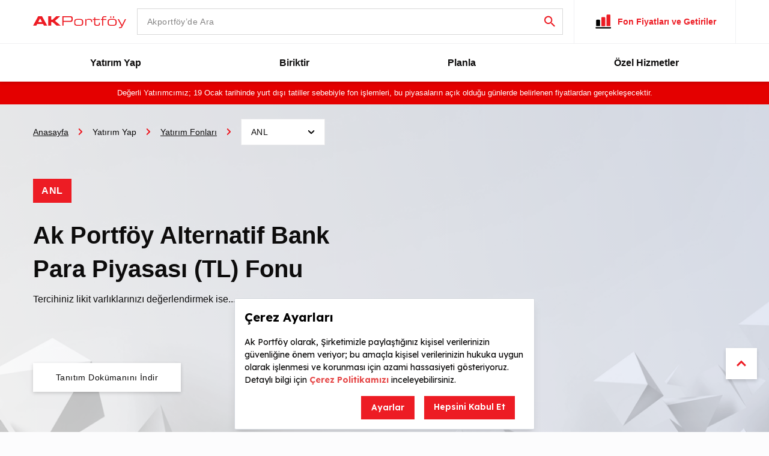

--- FILE ---
content_type: text/html;charset=UTF-8
request_url: https://www.akportfoy.com.tr/tr/fon/ak-portfoy-alternatif-bank-para-piyasasi-(tl)-fonu
body_size: 52828
content:
<!DOCTYPE html>
<html lang="tr">
<head>
    <meta http-equiv="X-UA-Compatible" content="IE=Edge" />
    <script defer src="/js/jquery-3.6.4.min-641dd14370106e992d352166f5a07e99.js"></script>

    <script src="/js/vue.global.prod.min.3.2.37-aa60922cc4fc954d5b3ed66609dd2585.js"></script>
    <script src="/js/axios.min-995c3a4683648ea77cb05ee8c17d539f.js"></script>

    <meta charset="utf-8"/>
    <title>ANL - Ak Portföy Alternatif Bank Para Piyasası (TL) Fonu | Ak Portföy</title>
    <meta name="description" content="Tasarruflarının her an ihtiyaç duyulabilecek ve her an paraya çevrilebilir kısmını kısa vadede değerlendirmek isteyen tasarruf sahipleri için imkan sağlar. Fon toplam değerinin tamamı, profesyonel stratejiler paralelinde likiditesi yüksek para ve sermaye piyasası araçlarına yatırılır."/>
    <meta name="keywords" content="Ak Portföy Alternatif Bank Para Piyasası (TL) Fonu"/>
    <meta name="viewport" content="width=device-width, initial-scale=1, shrink-to-fit=no"/>
    <link rel="stylesheet" href="/css/style-54464bb63ec82851761467505d6e4645.css"/>
    <link rel="stylesheet" href="/css/custom-a0335448fc85dea513e628156ab30c4b.css"/>
    <link rel="canonical" href="https://www.akportfoy.com.tr/tr/fon/ak-portfoy-alternatif-bank-para-piyasasi-(tl)-fonu"/>
    
    <link rel="icon" type="image/x-icon" href="/images/favicon.ico">
    

       <script src="https://bundles.efilli.com/akportfoy.com.tr.prod.js" ></script>



       <script type="text/javascript">
           var fundValMap = {};
           var fundBarChartMap = {};

       </script>


      <!-- Hotjar Tracking Code for https://www.akportfoy.com.tr/ -->

    <script>

        window.addEventListener('efl-consent-save', () => {
            loadInsiderCookieFree()
        })
        function loadInsiderCookieFree(){
            if(!window.efilliSdk){
                throw new Error("efilliSdk is not defined");
            }

            const marketingAllowed = window.efilliSdk.consentManager.isAllowed('marketing');

            const existingScript = document.getElementById('insider-js');

            if(existingScript){
                existingScript.remove();
            }
            const insiderScript = document.createElement('script');
            if(marketingAllowed){
                window.insiderFlow = 3;
                insiderScript.src = '//akportfoy.api.useinsider.com/ins.js?id=10008170'
            } else {
                window.insiderFlow = 1;
                insiderScript.src = '//akportfoy.api.useinsider.com/ins.js?c=0'
            }
            insiderScript.setAttribute("async", "");
            insiderScript.id ="insider-js";
            document.head.appendChild(insiderScript)
        }

        loadInsiderCookieFree()

    </script>

    <script>
        (function(h,o,t,j,a,r){
            h.hj=h.hj||function(){(h.hj.q=h.hj.q||[]).push(arguments)};
            h._hjSettings={hjid:3718232,hjsv:6};
            a=o.getElementsByTagName('head')[0];
            r=o.createElement('script');r.async=1;
            r.src=t+h._hjSettings.hjid+j+h._hjSettings.hjsv;
            a.appendChild(r);
        })(window,document,'https://static.hotjar.com/c/hotjar-','.js?sv=');
    </script>


    
        <!-- Google Tag Manager -->
    <script data-efl-categories="marketing">(function(w,d,s,l,i){w[l]=w[l]||[];w[l].push({'gtm.start':
            new Date().getTime(),event:'gtm.js'});var f=d.getElementsByTagName(s)[0],
        j=d.createElement(s),dl=l!='dataLayer'?'&l='+l:'';j.async=true;j.src=
        'https://www.googletagmanager.com/gtm.js?id='+i+dl;f.parentNode.insertBefore(j,f);
    })(window,document,'script','dataLayer','GTM-KF582TR');</script>
    <!-- End Google Tag Manager -->

</head>
<body class="body body-light">

<!-- Google Tag Manager (noscript) -->
<noscript><iframe src="https://www.googletagmanager.com/ns.html?id=GTM-KF582TR"
height="0" width="0" style="display:none;visibility:hidden"></iframe></noscript>
<!-- End Google Tag Manager (noscript) -->


<div class="wrapper" id="wrapper">

    <header class="header" id="header">
  <div class="header-top">
    <div class="container">
      <div class="search-holder">
        <button class="btn btn-outline-primary btn-icon btn-icon-transparent menu-opener" type="button">
          <span class="icon icon-menu-big"></span>
        </button>

        <a href="/tr"  class="logo">
          <img data-hash="f9edf5627ba57623016b21718d4514c2f5f0837aafbab994ffe46b2b70b7ebce" src="/images/logo-bf73802c5e7beb4af700311c8e1f5b0c.svg" alt="Ak Portföy" />
        </a>
        <form class="search-form search-form-popup">
          <div class="input-group" >
            <input type="search" id="searchTypeahead" class="form-control" autocomplete="off" placeholder="Akportföy’de Ara" />
            <div class="input-group-btns">
              <button class="btn btn-outline-primary btn-icon btn-icon-transparent btn-search" type="button">
                <span class="icon icon-search"></span>
              </button>
              <button class="btn btn-outline-primary btn-icon btn-icon-transparent btn-search-close" type="reset">
                <span class="icon icon-close"></span>
              </button>
            </div>
          </div>
        </form>
      </div>
      <div class="header-btns d-none d-md-flex">
        <div class="header-btn" >
          <a href="/tr/fon/yatirim-fonlari/getiri" class="btn btn-outline-primary btn-transparent btn-icon-text-primary">
            <svg class="svg-icon" xmlns="http://www.w3.org/2000/svg" width="32" height="32" viewBox="0 0 32 32">
              <g transform="translate(-250 -305.386)">
                <g transform="translate(253.254 309.598)">
                  <path
                      d="M5.7,12H2.678A1.079,1.079,0,0,0,1.6,13.078v6.9a.647.647,0,0,0,.647.647H6.129a.647.647,0,0,0,.647-.647v-6.9A1.079,1.079,0,0,0,5.7,12Z"
                      transform="translate(0.125 -2.296)"
                  />
                  <path
                      d="M13.885,7.782H10.533a1.2,1.2,0,0,0-1.2,1.2V20.473a.718.718,0,0,0,.718.718h4.31a.718.718,0,0,0,.718-.718V8.979A1.2,1.2,0,0,0,13.885,7.782Z"
                      transform="translate(0.73 -2.626)"
                      fill="#ed1c24"
                  />
                  <path
                      d="M21.924,3.837H18.5A1.224,1.224,0,0,0,17.279,5.06V20.707a.733.733,0,0,0,.733.733h4.4a.733.733,0,0,0,.733-.733V5.06A1.222,1.222,0,0,0,21.924,3.837Z"
                      transform="translate(1.352 -2.935)"
                      fill="#ed1c24"
                  />
                  <path
                      d="M25.069,21.665H.809C.362,21.665,0,21.18,0,20.583S.362,19.5.809,19.5h24.26c.446,0,.809.485.809,1.083S25.515,21.665,25.069,21.665Z"
                      transform="translate(0 1.526)"
                  />
                  <path
                      d="M6.661,21.782H1.809A.809.809,0,0,1,1,20.974V12.348A1.35,1.35,0,0,1,2.348,11H6.122a1.35,1.35,0,0,1,1.348,1.348v8.626A.809.809,0,0,1,6.661,21.782ZM2.617,20.165H5.852V12.617H2.617Z"
                      transform="translate(0.078 -2.374)"
                  />
                  <path
                      d="M14.661,22.1H9.809A.809.809,0,0,1,9,21.287V8.348A1.35,1.35,0,0,1,10.348,7h3.774a1.35,1.35,0,0,1,1.348,1.348V21.287A.809.809,0,0,1,14.661,22.1Zm-4.043-1.617h3.235V8.617H10.617Z"
                      transform="translate(0.704 -2.687)"
                      fill="#ed1c24"
                  />
                  <path
                      d="M22.661,22.408H17.809A.809.809,0,0,1,17,21.6V4.348A1.35,1.35,0,0,1,18.348,3h3.774a1.35,1.35,0,0,1,1.348,1.348V21.6A.809.809,0,0,1,22.661,22.408Zm-4.043-1.617h3.235V4.617H18.617Z"
                      transform="translate(1.33 -3)"
                      fill="#ed1c24"
                  />
                </g>
              </g>
            </svg>

            <span>Fon Fiyatları ve Getiriler</span>
          </a>
        </div>
        <!--<div class="header-btn">
          <div class="dropdown drop-language">
            <button class="btn btn-light btn-transparent dropdown-toggle" type="button" id="drop-lang" data-bs-toggle="dropdown" th:text="${#messages.msg(#locale.toString()+'.label')}">Turkish</button>
            <ul class="dropdown-menu">
              <li><a class="dropdown-item" th:href="@{${urlTr}}" th:text="#{tr.label}">Turkish</a></li>
              <li><a class="dropdown-item" th:href="@{${urlEn}}" th:text="#{en.label}">English</a></li>
            </ul>
          </div>
        </div>-->
      </div>
    </div>
  </div>
  <div class="header-bottom">
    <div class="header-bottom-content">
      <div class="container">
        <div class="header-btns d-md-none">
          <a href="/tr/fon/yatirim-fonlari/getiri" class="btn btn-outline-primary btn-transparent btn-icon-text-primary">
            <svg class="svg-icon" xmlns="http://www.w3.org/2000/svg" width="32" height="32" viewBox="0 0 32 32">
              <g transform="translate(-250 -305.386)">
                <g transform="translate(253.254 309.598)">
                  <path
                      d="M5.7,12H2.678A1.079,1.079,0,0,0,1.6,13.078v6.9a.647.647,0,0,0,.647.647H6.129a.647.647,0,0,0,.647-.647v-6.9A1.079,1.079,0,0,0,5.7,12Z"
                      transform="translate(0.125 -2.296)"
                  />
                  <path
                      d="M13.885,7.782H10.533a1.2,1.2,0,0,0-1.2,1.2V20.473a.718.718,0,0,0,.718.718h4.31a.718.718,0,0,0,.718-.718V8.979A1.2,1.2,0,0,0,13.885,7.782Z"
                      transform="translate(0.73 -2.626)"
                      fill="#ed1c24"
                  />
                  <path
                      d="M21.924,3.837H18.5A1.224,1.224,0,0,0,17.279,5.06V20.707a.733.733,0,0,0,.733.733h4.4a.733.733,0,0,0,.733-.733V5.06A1.222,1.222,0,0,0,21.924,3.837Z"
                      transform="translate(1.352 -2.935)"
                      fill="#ed1c24"
                  />
                  <path
                      d="M25.069,21.665H.809C.362,21.665,0,21.18,0,20.583S.362,19.5.809,19.5h24.26c.446,0,.809.485.809,1.083S25.515,21.665,25.069,21.665Z"
                      transform="translate(0 1.526)"
                  />
                  <path
                      d="M6.661,21.782H1.809A.809.809,0,0,1,1,20.974V12.348A1.35,1.35,0,0,1,2.348,11H6.122a1.35,1.35,0,0,1,1.348,1.348v8.626A.809.809,0,0,1,6.661,21.782ZM2.617,20.165H5.852V12.617H2.617Z"
                      transform="translate(0.078 -2.374)"
                  />
                  <path
                      d="M14.661,22.1H9.809A.809.809,0,0,1,9,21.287V8.348A1.35,1.35,0,0,1,10.348,7h3.774a1.35,1.35,0,0,1,1.348,1.348V21.287A.809.809,0,0,1,14.661,22.1Zm-4.043-1.617h3.235V8.617H10.617Z"
                      transform="translate(0.704 -2.687)"
                      fill="#ed1c24"
                  />
                  <path
                      d="M22.661,22.408H17.809A.809.809,0,0,1,17,21.6V4.348A1.35,1.35,0,0,1,18.348,3h3.774a1.35,1.35,0,0,1,1.348,1.348V21.6A.809.809,0,0,1,22.661,22.408Zm-4.043-1.617h3.235V4.617H18.617Z"
                      transform="translate(1.33 -3)"
                      fill="#ed1c24"
                  />
                </g>
              </g>
            </svg>
            <span>Fon Fiyatları ve Getiriler</span>
          </a>
          <!--<a th:href="@{${urlTr}}" class="link-decoration" th:text="#{tr.label}" th:if="${#locale.toString() == 'en'}">Türkçe</a>
          <a th:href="@{${urlEn}}" class="link-decoration" th:text="#{en.label}" th:if="${#locale.toString() == 'tr'}">English</a>-->
        </div>
        <ul class="nav nav-main">
          <li class="nav-item nav-dropdown">
  <a class="nav-link nav-opener">Yatırım Yap</a>
  <div class="nav-slide js-slide-hidden">
    <div class="container">
      <div class="d-none d-md-block">
        <div class="row">
          <div class="col-3">
            <ul class="nav nav-drop" id="nav-tab-1">
              <!-- YATIRIM FONLARI (ARTIK İLK TAB) -->
              <li class="nav-drop-item">
                <a href="/tr/sayfa/yatirim-fonlari" class="nav-drop-link active" id="nav-tab-1-1" data-bs-toggle="tab-hover" data-bs-target="#nav-tab-1-content-1">
                  Yatırım Fonları
                  <span class="icon icon-arrow-right"></span>
                </a>
              </li>
              
              <!-- DİJİTAL PORTFÖY YÖNETİMİ -->
              <li class="nav-drop-item">
                <a href="/tr/sayfa/dijital-portfoy-yonetimi" class="nav-drop-link" id="nav-tab-1-2" data-bs-toggle="tab-hover" data-bs-target="#nav-tab-1-content-2">
                  Dijital Portföy Yönetimi
                  <span class="icon icon-arrow-right"></span>
                </a>
              </li>
              
              <!-- BORSA YATIRIM FONLARI -->
              <li class="nav-drop-item">
                <a href="/tr/sayfa/borsa-yatirim-fonlari" class="nav-drop-link" id="nav-tab-1-3" data-bs-toggle="tab-hover" data-bs-target="#nav-tab-1-content-3">
                  Borsa Yatırım Fonları
                  <span class="icon icon-arrow-right"></span>
                </a>
              </li>
              
              <!-- GİRİŞİM SERMAYESİ FONLARI -->
              <li class="nav-drop-item">
                <a href="/tr/sayfa/girisim-sermayesi-yatirim-fonlari" class="nav-drop-link" id="nav-tab-1-4" data-bs-toggle="tab-hover" data-bs-target="#nav-tab-1-content-4">
                  Girişim Sermayesi Fonları
                  <span class="icon icon-arrow-right"></span>
                </a>
              </li>
              
              <!-- GAYRİMENKUL YATIRIM FONLARI -->
              <li class="nav-drop-item">
                <a href="/tr/sayfa/gayrimenkul-yatirim-fonlari" class="nav-drop-link" id="nav-tab-1-5" data-bs-toggle="tab-hover" data-bs-target="#nav-tab-1-content-5">
                  Gayrimenkul Yatırım Fonları
                  <span class="icon icon-arrow-right"></span>
                </a>
              </li>
            </ul>
          </div>
          <div class="col-9">
            <div class="tab-content" id="nav-tab-1-content">
              <!-- TAB 1: YATIRIM FONLARI (ARTIK İLK TAB) -->
              <div class="tab-pane fade show active" id="nav-tab-1-content-1">
                <div class="row">
                  <div class="col-6 col-lg-55 nav-drop-text-holder">
                    <h6>Tüm Yatırım Fonları</h6>
                    <div class="nav-drop-text">
                      <p>
                        Ak Portföy Fonları ile teknolojiden petrole, sağlıktan turizme ya da çoklu varlık sınıflarından oluşan akıllı fonlara Türkiye'deki tüm bankalardan kolayca yatırım yapın.
                      </p>
                    </div>
                  </div>
                  <div class="col-6 col-lg-44">
                    <h6>Öne Çıkanlar</h6>
                    <a href="/tr/sayfa/belirli-yatirim-fonlarina-uygulanan-stopaj-duzenlemesi" class="box-link box-link-simple">
                      <div class="box-link-text">
                        <strong class="box-link-title">Belirli Yatırım Fonlarına Uygulanan Stopaj Güncellemesi için tıklayınız</strong>
                      </div>
                      <span class="icon icon-arrow-right"></span>
                    </a>
                  </div>
                </div>
              </div>

              <!-- TAB 2: DİJİTAL PORTFÖY YÖNETİMİ -->
              <div class="tab-pane fade" id="nav-tab-1-content-2">
                <div class="row">
                  <div class="col-6 col-lg-55 nav-drop-text-holder">
                    <h6>Dijital Portföy Yönetimi</h6>
                    <div class="nav-drop-text">
                      <p>
                        Birikimlerinizi Dijital Portföy Yönetimi ile değerlendirin, geleceğinizi şekillendirin!
                      </p>
                      <p>Yatırımlarınız, Türkiye'nin İlk Dijital Portföy Yönetimi Ürünü ile Akbank Mobil üzerinden uzmanlar tarafından yönetilsin. Siz sadece hedeflerinize göre farklı temalardan seçim yapın, gerisini Ak Portföy'ün uzman ekiplerine bırakın.</p>
                    </div>
                  </div>
                  <div class="col-6 col-lg-44">
                    <h6>Öne Çıkanlar</h6>
                    <a href="/tr/fon/SAS" class="box-link box-link-simple">
                      <div class="box-link-text">
                        <strong class="box-link-title">Dünyanın Sabancı'sına yatırım yapın</strong>
                        <p>Ak Portföy Sabancı Topluluğu Şirketleri Fonu SAS, enerjiden finansa, perakendeden teknolojiye Sabancı Grubu'nun borsadaki tüm şirketlerine* yatırım fırsatı sunuyor!...</p>
                      </div>
                      <span class="icon icon-arrow-right"></span>
                    </a>
                  </div>
                </div>
              </div>

              <!-- TAB 3: BORSA YATIRIM FONLARI -->
              <div class="tab-pane fade" id="nav-tab-1-content-3">
                <div class="row">
                  <div class="col-6 col-lg-55 nav-drop-text-holder">
                    <h6>Borsa Yatırım Fonları</h6>
                    <div class="nav-drop-text">
                      <p>
                        Borsa Yatırım Fonları (ETF'ler) ile tek bir işlemle çeşitli endekslere, sektörlere veya varlık sınıflarına yatırım yapabilirsiniz.
                      </p>
                      <p>ETF'ler borsada işlem gören, belirli bir endeksi veya sektörü takip eden ve hisse senetleri gibi alınıp satılabilen yatırım araçlarıdır.</p>
                    </div>
                  </div>
                  <div class="col-6 col-lg-44">
                    <h6>Öne Çıkanlar</h6>
                    <a href="/tr/sayfa/borsa-yatirim-fonlari-uygulamasi" class="box-link box-link-simple">
                      <div class="box-link-text">
                        <strong class="box-link-title">Borsa Yatırım Fonları Hakkında Detaylı Bilgi</strong>
                        <p>ETF'lerin nasıl çalıştığını, avantajlarını ve risklerini öğrenin.</p>
                      </div>
                      <span class="icon icon-arrow-right"></span>
                    </a>
                  </div>
                </div>
              </div>

              <!-- TAB 4: GİRİŞİM SERMAYESİ FONLARI -->
              <div class="tab-pane fade" id="nav-tab-1-content-4">
                <div class="row">
                  <div class="col-6 col-lg-55 nav-drop-text-holder">
                    <h6>Girişim Sermayesi Fonları</h6>
                    <div class="nav-drop-text">
                      <p>İleri ve orta aşamalarda belirli bir olgunluğa ulaşmış, pozitif FAVÖK üreten, büyüme potansiyeli yüksek firmalara yatırım yapın.</p>
                    </div>
                  </div>
                  <div class="col-6 col-lg-44">
                    <h6>Öne Çıkanlar</h6>
                    <a href="https://www.akportfoy.com.tr/tr/fon/BYG" class="box-link box-link-label">
                      <strong class="abbr-box">BYG</strong>
                      <div class="box-link-text">
                        <p>Ak Portföy Yönetimi Birinci Yenilenebilir Enerji Girişim Sermayesi Yatırım Fonu</p>
                      </div>
                      <span class="icon icon-arrow-right"></span>
                    </a>
                    <a href="https://www.akportfoy.com.tr/tr/fon/AGN" class="box-link box-link-label">
                      <strong class="abbr-box">AGN</strong>
                      <div class="box-link-text">
                        <p>Ak Portföy Yönetimi A.Ş. Birinci Girişim Sermayesi Yatırım Fonu</p>
                      </div>
                      <span class="icon icon-arrow-right"></span>
                    </a>
                  </div>
                </div>
              </div>

              <!-- TAB 5: GAYRİMENKUL YATIRIM FONLARI -->
              <div class="tab-pane fade" id="nav-tab-1-content-5">
                <div class="row">
                  <div class="col-6 col-lg-55 nav-drop-text-holder">
                    <h6>Gayrimenkul Yatırım Fonları</h6>
                    <div class="nav-drop-text">
                      <p>
                        Merkezi iş alanlarında sürdürülebilir kira getirisine sahip gayrimenkullere kolayca yatırım yapabileceğinizi biliyor musunuz?
                      </p>
                    </div>
                  </div>
                  <div class="col-6 col-lg-44">
                    <h6>Öne Çıkanlar</h6>
                    <a href="/tr/fon/BGY" class="box-link box-link-simple">
                      <div class="box-link-text">
                        <strong class="box-link-title">Dev İş Merkezlerinin Yatırımcısı Olun!</strong>
                        <p>Astoria, Buyaka, AND Kozyatağı, Palladium gibi birçok dev iş merkezine tek fon ile yatırım yapabilirsiniz.</p>
                      </div>
                      <span class="icon icon-arrow-right"></span>
                    </a>
                    <a href="/tr/fon/BGY" class="box-link box-link-simple">
                      <div class="box-link-text">
                        <strong class="box-link-title">Portföyünüzü Dengeleyin!</strong>
                        <p>Gayrimenkul, portföylerde riski dengeleyen ve potansiyel getiriyi arttıran bir faktördür.</p>
                      </div>
                      <span class="icon icon-arrow-right"></span>
                    </a>
                  </div>
                </div>
              </div>
            </div>
          </div>
        </div>
      </div>

      <!-- MOBİL VERSİYON -->
      <div class="d-md-none">
        <div class="nav-heading">
          <button class="btn btn-outline-primary btn-icon btn-icon-transparent nav-opener" type="button">
            <span class="icon icon-arrow-left"></span>
          </button>
          <h6>Yatırım Yap</h6>
        </div>
        <ul class="nav nav-main">
          <!-- YATIRIM FONLARI -->
          <li class="nav-item">
            <a href="/tr/sayfa/yatirim-fonlari" class="nav-link">Yatırım Fonları</a>
          </li>
          <!-- DİJİTAL PORTFÖY YÖNETİMİ -->
          <li class="nav-item">
            <a href="/tr/sayfa/dijital-portfoy-yonetimi" class="nav-link">Dijital Portföy Yönetimi</a>
          </li>
          <!-- BORSA YATIRIM FONLARI -->
          <li class="nav-item">
            <a href="/tr/sayfa/borsa-yatirim-fonlari" class="nav-link">Borsa Yatırım Fonları</a>
          </li>
          <!-- GİRİŞİM SERMAYESİ FONLARI -->
          <li class="nav-item">
            <a href="/tr/sayfa/girisim-sermayesi-yatirim-fonlari" class="nav-link">Girişim Sermayesi Fonları</a>
          </li>
          <!-- GAYRİMENKUL YATIRIM FONLARI -->
          <li class="nav-item">
            <a href="/tr/sayfa/gayrimenkul-yatirim-fonlari" class="nav-link">Gayrimenkul Yatırım Fonları</a>
          </li>
        </ul>
        <div class="nav-heading">
          <h6>Öne Çıkanlar</h6>
        </div>
        <div class="nav-links">
          <a href="https://www.akportfoy.com.tr/tr/fon/BGY" class="box-link box-link-label">
            <strong class="abbr-box">BGY</strong>
            <div class="box-link-text">
              <p>Ak Portföy Yönetimi A.Ş. Birinci Gayrimenkul Yatırım Fonu</p>
            </div>
            <span class="icon icon-arrow-right"></span>
          </a>
          <a href="https://www.akportfoy.com.tr/tr/fon/AGN" class="box-link box-link-label">
            <strong class="abbr-box">AGN</strong>
            <div class="box-link-text">
              <p>Ak Portföy Yönetimi A.Ş. Birinci Girişim Sermayesi Yatırım Fonu</p>
            </div>
            <span class="icon icon-arrow-right"></span>
          </a>
          <a href="/tr/sayfa/yatirimin-gelecegi" class="box-link">
            <svg class="svg-icon" xmlns="http://www.w3.org/2000/svg" width="40" height="40" viewBox="0 0 40 40">
              <g transform="translate(-250 -305)">
                <g transform="translate(254.02 307.679)">
                  <path
                    d="M6.66,12H2.932A1.332,1.332,0,0,0,1.6,13.332v8.523a.8.8,0,0,0,.8.8H7.193a.8.8,0,0,0,.8-.8V13.332A1.332,1.332,0,0,0,6.66,12Z"
                    transform="translate(0.531 2.985)"
                  />
                  <path
                    d="M14.954,7.782h-4.14A1.48,1.48,0,0,0,9.336,9.26v14.2a.887.887,0,0,0,.887.887h5.323a.887.887,0,0,0,.887-.887V9.26a1.48,1.48,0,0,0-1.478-1.478Z"
                    transform="translate(3.097 1.586)"
                    fill="#ed1c24"
                  />
                  <path
                    d="M23.016,3.837H18.789a1.511,1.511,0,0,0-1.51,1.51V24.673a.906.906,0,0,0,.906.906h5.435a.906.906,0,0,0,.906-.906V5.347A1.51,1.51,0,0,0,23.016,3.837Z"
                    transform="translate(5.731 0.278)"
                    fill="#ed1c24"
                  />
                  <path
                    d="M30.962,22.174H1c-.551,0-1-.6-1-1.337S.447,19.5,1,19.5H30.962c.551,0,1,.6,1,1.337S31.513,22.174,30.962,22.174Z"
                    transform="translate(0 9.468)"
                  />
                  <path
                    d="M7.991,24.317H2a1,1,0,0,1-1-1V12.665A1.667,1.667,0,0,1,2.665,11H7.326A1.667,1.667,0,0,1,8.99,12.665V23.318A1,1,0,0,1,7.991,24.317ZM3,22.319h4V13H3Z"
                    transform="translate(0.332 2.654)"
                  />
                  <path
                    d="M15.991,25.644H10a1,1,0,0,1-1-1V8.665A1.667,1.667,0,0,1,10.665,7h4.661A1.667,1.667,0,0,1,16.99,8.665v15.98A1,1,0,0,1,15.991,25.644Zm-4.994-2h4V9H11Z"
                    transform="translate(2.985 1.327)"
                    fill="#ed1c24"
                  />
                  <path
                    d="M23.991,26.971H18a1,1,0,0,1-1-1V4.665A1.667,1.667,0,0,1,18.665,3h4.661A1.667,1.667,0,0,1,24.99,4.665V25.972A1,1,0,0,1,23.991,26.971Zm-4.994-2h4V5H19Z"
                    transform="translate(5.639 0)"
                    fill="#ed1c24"
                  />
                </g>
              </g>
            </svg>
            <div class="box-link-text">
              <strong class="box-link-title">Geleceğe Yatırım Yapın</strong>
              <p>Dünyanın geleceğini şekillendiren teknoloji devlerine yatırım yapın.</p>
            </div>
            <span class="icon icon-arrow-right"></span>
          </a>
        </div>
      </div>
    </div>
  </div>
</li><li class="nav-item nav-dropdown">
   <a class="nav-link nav-opener">Biriktir</a>
   <div class="nav-slide js-slide-hidden">
      <div class="container">
         <div class="d-none d-md-block">
            <div class="row">
               <div class="col-3">
                  <ul class="nav nav-drop" id="nav-tab-2">
                     <li class="nav-drop-item">
                        <a href="/tr/sayfa/emeklilik-fonlari" class="nav-drop-link active" id="nav-tab-2-2" data-bs-toggle="tab-hover" data-bs-target="#nav-tab-2-content-2">
                        Emeklilik Fonları
                        <span class="icon icon-arrow-right"></span>
                        </a>
                     </li>
                     <li class="nav-drop-item">
                        <a href="/tr/sayfa/esnek-birikim" class="nav-drop-link" id="nav-tab-2-3" data-bs-toggle="tab-hover" data-bs-target="#nav-tab-2-content-3">
                        Esnek Birikim
                        <span class="icon icon-arrow-right"></span>
                        </a>
                     </li>
                      <li class="nav-drop-item">
                        <a href="/tr/sayfa/emeklilik-fon-onerisi" class="nav-drop-link" id="nav-tab-2-4" data-bs-toggle="tab-hover" data-bs-target="#nav-tab-2-content-4">
                        Emeklilik Fon Önerisi
                        <span class="icon icon-arrow-right"></span>
                        </a>
                     </li>
                  </ul>
               </div>
               <div class="col-9">
                  <div class="tab-content" id="nav-tab-2-content">
                     <div class="tab-pane fade show active" id="nav-tab-2-content-2">
                        <div class="row">
                           <div class="col-6 col-lg-55 nav-drop-text-holder">
                              <h6>Emeklilik Fonları</h6>
                              <div class="nav-drop-text">
                                 <p>
                                    Emeklilik birikimlerinizi geniş yatırım seçenekleri ve Ak Portföy uzmanlığı ile yönetilen fonlarda değerlendirin.
                                 </p>
                              </div>
                           </div>
                           <div class="col-6 col-lg-44">
                              <h6>Öne Çıkanlar</h6>
                              <a href="/tr/fon/emeklilik-fonlari/getiri" class="box-link box-link-simple">
                                 <div class="box-link-text">
                                    <strong class="box-link-title"
                                       >Yaşam Döngüsü Fonları ile<br />
                                    birikimlerinizi uzmanlar yönetsin!</strong
                                       >
                                    <p>Ak Portföy yaşam döngüsü fonları ile emeklilik birikimleriniz yaş gurubunuza en uygun strateji ile uzmanlar tarafından yönetilir.</p>
                                 </div>
                                 <span class="icon icon-arrow-right"></span>
                              </a>
                           </div>
                        </div>
                     </div>
                     <div class="tab-pane fade" id="nav-tab-2-content-3">
                        <div class="row">
                           <div class="col-6 col-lg-55 nav-drop-text-holder">
                              <h6>Esnek Birikim</h6>
                              <div class="nav-drop-text">
                                 <p>
                                    Esnek Birikim Hesabı sayesinde kredi kartınızdan ya da hesabınızdan vereceğiniz bir talimat ile düzenli yatırım fonu birikimi yapabilirsiniz.
                                 </p>
                              </div>
                           </div>
                           <div class="col-6 col-lg-44">
                              <h6>Öne Çıkanlar</h6>
                              <a href="https://www.akbank.com/tr-tr/hizmetler/Sayfalar/akbankli-ol.aspx" target="_blank" class="box-link box-link-simple">
                                 <div class="box-link-text">
                                    <strong class="box-link-title"
                                       >Şubeye Gitmeden <br />
                                    Akbank Hesabı Açın!</strong
                                       >
                                    <p>Şubeye gitmeye gerek kalmadan kolayca Akbank hesabı açın. Esnek birikim ürünü ile fon birikimi yapmaya hemen başlayın.</p>
                                 </div>
                                 <span class="icon icon-arrow-right"></span>
                              </a>
                           </div>
                        </div>
                     </div>
                     <div class="tab-pane fade" id="nav-tab-2-content-4">
                        <div class="row">
                           <div class="col-6 col-lg-55 nav-drop-text-holder">
                              <h6>Birikimini Planla</h6>
                              <div class="nav-drop-text">
                                 <p>
                                    Bu alanda kısaca bireysel emeklilik fonları ürünü ve hakkında bilgilendirici ve teşvik edici, ürün bağlamı ile ilgili bir tanıtım ve
                                    motivasyon metni gösterilecektir.
                                 </p>
                              </div>
                           </div>
                           <div class="col-6 col-lg-44">
                              <h6>Öne Çıkanlar</h6>
                              <a href="#" class="box-link box-link-simple">
                                 <div class="box-link-text">
                                    <strong class="box-link-title"
                                       >Birikimlerinizi Planlamamıza <br />
                                    Yardımcı Olalım!</strong
                                       >
                                    <p>Bize kendinizden ve hedeflerinizden bahsedin, Hedeflerinize ulaşmak için nasıl biriktireceğinize birlikte karar verelim.</p>
                                 </div>
                                 <span class="icon icon-arrow-right"></span>
                              </a>
                              
                           </div>
                        </div>
                     </div>
                     <div class="tab-pane fade" id="nav-tab-2-content-5">
                        <div class="row">
                           <div class="col-6 col-lg-55 nav-drop-text-holder">
                              <h6>Nasıl Biriktiririm?</h6>
                              <div class="nav-drop-text">
                                 <p>
                                    Bu alanda kısaca bireysel emeklilik fonları ürünü ve hakkında bilgilendirici ve teşvik edici, ürün bağlamı ile ilgili bir tanıtım ve
                                    motivasyon metni gösterilecektir.
                                 </p>
                              </div>
                           </div>
                           <div class="col-6 col-lg-44">
                              <h6>Öne Çıkanlar</h6>
                              <a href="#" class="box-link box-link-simple">
                                 <div class="box-link-text">
                                    <strong class="box-link-title"
                                       >Birikimlerinizi Planlamamıza <br />
                                    Yardımcı Olalım!</strong
                                       >
                                    <p>Bize kendinizden ve hedeflerinizden bahsedin, Hedeflerinize ulaşmak için nasıl biriktireceğinize birlikte karar verelim.</p>
                                 </div>
                                 <span class="icon icon-arrow-right"></span>
                              </a>
                           </div>
                        </div>
                     </div>
                  </div>
               </div>
            </div>
         </div>
         <div class="d-md-none">
            <div class="nav-heading">
               <button class="btn btn-outline-primary btn-icon btn-icon-transparent nav-opener" type="button">
               <span class="icon icon-arrow-left"></span>
               </button>
               <h6>Biriktir</h6>
            </div>
            <ul class="nav nav-main">
               <li class="nav-item">
                  <a href="/tr/sayfa/emeklilik-fonlari" class="nav-link">Emeklilik Fonları</a>
               </li>
               <li class="nav-item">
                  <a href="/tr/sayfa/esnek-birikim" class="nav-link">Esnek Birikim</a>
               </li>
                <li class="nav-item">
                  <a href="/tr/sayfa/emeklilik-fon-onerisi" class="nav-link">Emeklilik Fon Önerisi/a>
               </li>
            </ul>
            <div class="nav-heading">
               <h6>Öne Çıkanlar</h6>
            </div>
            <div class="nav-links">
               <a href="/tr/fon/emeklilik-fonlari/getiri" class="box-link box-link-simple">
                  <div class="box-link-text">
                     <strong class="box-link-title"
                        >Birikimlerinizi Planlamamıza <br />
                     Yardımcı Olalım!</strong
                        >
                     <p>Bize kendinizden ve hedeflerinizden bahsedin, Hedeflerinize ulaşmak için nasıl biriktireceğinize birlikte karar verelim.</p>
                  </div>
                  <span class="icon icon-arrow-right"></span>
               </a>
            </div>
         </div>
      </div>
   </div>
</li> 
                              
                              <li class="nav-item nav-dropdown">
                  <a class="nav-link nav-opener">Planla</a>
                  <div class="nav-slide js-slide-hidden">
                    <div class="container">
                      <div class="d-none d-md-block">
                        <div class="row">
                          <div class="col-3">
                            <ul class="nav nav-drop" id="nav-tab-3">
                              <li class="nav-drop-item">
                                <a href="/tr/sayfa/getiri-hesapla" class="nav-drop-link active" id="nav-tab-3-1" data-bs-toggle="tab-hover" data-bs-target="#nav-tab-3-content-1">
                                  Getiri Hesapla
                                  <span class="icon icon-arrow-right"></span>
                                </a>
                              </li>
                             
                              
                              <li class="nav-drop-item">
                                <a href="/tr/fon/yatirim-fonlari/getiri" class="nav-drop-link" id="nav-tab-3-4" data-bs-toggle="tab-hover" data-bs-target="#nav-tab-3-content-4">
                                  Fon Karşılaştır
                                  <span class="icon icon-arrow-right"></span>
                                </a>
                              </li>
                              
                               <li class="nav-drop-item">
                                <a href="/tr/sayfa/yatirim-plus-fon-onerisi" class="nav-drop-link" id="nav-tab-3-6" data-bs-toggle="tab-hover" data-bs-target="#nav-tab-3-content-6">
                                  Yatırım Plus Fon Önerileri
                                  <span class="icon icon-arrow-right"></span>
                                </a>
                              </li>
                              
                            </ul>
                          </div>
                          <div class="col-9">
                            <div class="tab-content" id="nav-tab-3-content">
                              <div class="tab-pane fade show active" id="nav-tab-3-content-1">
                                <div class="row">
                                  <div class="col-6 col-lg-55 nav-drop-text-holder">
                                    <h6>Getiri Hesapla</h6>
                                    <div class="nav-drop-text">
                                      <p>Portföyünüzün size şimdiye kadar ne kadar kazandırdığını öğrenmek çok kolay. Getiri hesaplama aracıyla ne kadar kazandığınızı öğrenin.</p>
                                    </div>
                                  </div>
                                  <div class="col-6 col-lg-44">
                                    <h6>Öne Çıkanlar</h6>
                                    <a href="/tr/sayfa/turk-hisse-senedi-fonlari" class="box-link box-link-simple">
                                      <div class="box-link-text">
                                        <strong class="box-link-title"
                                          >Hisse Senedi Yatırımı <br />
                                          Ak Portföy Fonlarıyla Yapılır !</strong
                                        >
                                        <p>Bankacılık, ihracat potansiyeli yüksek şirketler, yerli teknoloji şirketleri ve yüksek temettü veren şirketlere kolayca yatırım yapın.</p>
                                      </div>
                                      <span class="icon icon-arrow-right"></span>
                                    </a>
                                  </div>
                                </div>
                              </div>

                              <div class="tab-pane fade" id="nav-tab-3-content-2">
                                <div class="row">
                                  <div class="col-6 col-lg-55 nav-drop-text-holder">
                                    <h6>Birikimini Planla</h6>
                                    <div class="nav-drop-text">
                                      <p>
                                        Bu alanda kısaca bireysel emeklilik fonları ürünü ve hakkında bilgilendirici ve teşvik edici, ürün bağlamı ile ilgili bir tanıtım ve
                                        motivasyon metni gösterilecektir.
                                      </p>
                                    </div>
                                  </div>
                                  <div class="col-6 col-lg-44">
                                    <h6>Öne Çıkanlar</h6>
                                    <a href="#" class="box-link box-link-simple">
                                      <div class="box-link-text">
                                        <strong class="box-link-title"
                                          >Birikimlerinizi Planlamamıza <br />
                                          Yardımcı Olalım!</strong
                                        >
                                        <p>Bize kendinizden ve hedeflerinizden bahsedin, Hedeflerinize ulaşmak için nasıl biriktireceğinize birlikte karar verelim.</p>
                                      </div>
                                      <span class="icon icon-arrow-right"></span>
                                    </a>
                                    <a href="#" class="box-link box-link-simple">
                                      <div class="box-link-text">
                                        <strong class="box-link-title"
                                          >Birikimlerinizi Planlamamıza <br />
                                          Yardımcı Olalım!</strong
                                        >
                                        <p>Bize kendinizden ve hedeflerinizden bahsedin, Hedeflerinize ulaşmak için nasıl biriktireceğinize birlikte karar verelim.</p>
                                      </div>
                                      <span class="icon icon-arrow-right"></span>
                                    </a>
                                  </div>
                                </div>
                              </div>

                              <div class="tab-pane fade" id="nav-tab-3-content-3">
                                <div class="row">
                                  <div class="col-6 col-lg-55 nav-drop-text-holder">
                                    <h6>Hangi Fon Size Göre</h6>
                                    <div class="nav-drop-text">
                                      <p>
                                        Bu alanda kısaca bireysel emeklilik fonları ürünü ve hakkında bilgilendirici ve teşvik edici, ürün bağlamı ile ilgili bir tanıtım ve
                                        motivasyon metni gösterilecektir.
                                      </p>
                                    </div>
                                  </div>
                                  <div class="col-6 col-lg-44">
                                    <h6>Öne Çıkanlar</h6>
                                    <a href="#" class="box-link box-link-simple">
                                      <div class="box-link-text">
                                        <strong class="box-link-title"
                                          >Birikimlerinizi Planlamamıza <br />
                                          Yardımcı Olalım!</strong
                                        >
                                        <p>Bize kendinizden ve hedeflerinizden bahsedin, Hedeflerinize ulaşmak için nasıl biriktireceğinize birlikte karar verelim.</p>
                                      </div>
                                      <span class="icon icon-arrow-right"></span>
                                    </a>
                                    <a href="#" class="box-link box-link-simple">
                                      <div class="box-link-text">
                                        <strong class="box-link-title"
                                          >Birikimlerinizi Planlamamıza <br />
                                          Yardımcı Olalım!</strong
                                        >
                                        <p>Bize kendinizden ve hedeflerinizden bahsedin, Hedeflerinize ulaşmak için nasıl biriktireceğinize birlikte karar verelim.</p>
                                      </div>
                                      <span class="icon icon-arrow-right"></span>
                                    </a>
                                  </div>
                                </div>
                              </div>

                              <div class="tab-pane fade" id="nav-tab-3-content-4">
                                <div class="row">
                                  <div class="col-6 col-lg-55 nav-drop-text-holder">
                                    <h6>Fon Karşılaştır</h6>
                                    <div class="nav-drop-text">
                                      <p>
                                        Farklı fonların dönemsel getirilerini ve trendlerini kolayca karşılaştırın.
                                      </p>
                                    </div>
                                  </div>
                                  <div class="col-6 col-lg-44">
                                    <h6>Öne Çıkanlar</h6>
                                    <a href="/tr/sayfa/akilli-fonlar" class="box-link box-link-simple">
                                      <div class="box-link-text">
                                        <strong class="box-link-title"
                                          >Akıllı fonlar ile<br />
                                          çoklu varlık sınıflarına yatırım yapın!</strong
                                        >
                                        <p>Akıllı fonlar ile paranız mevduat üzeri getiri hedefiyle, piyasa şartlarına paralel yönetilsin.</p>
                                      </div>
                                      <span class="icon icon-arrow-right"></span>
                                    </a>
                                    
                                  </div>
                                </div>
                              </div>

                              <div class="tab-pane fade" id="nav-tab-3-content-5">
                                <div class="row">
                                  <div class="col-6 col-lg-55 nav-drop-text-holder">
                                    <h6>Yatırım ve Birikim Rehberi</h6>
                                    <div class="nav-drop-text">
                                      <p>
                                        Bu alanda kısaca bireysel emeklilik fonları ürünü ve hakkında bilgilendirici ve teşvik edici, ürün bağlamı ile ilgili bir tanıtım ve
                                        motivasyon metni gösterilecektir.
                                      </p>
                                    </div>
                                  </div>
                                  <div class="col-6 col-lg-44">
                                    <h6>Öne Çıkanlar</h6>
                                    <a href="#" class="box-link box-link-simple">
                                      <div class="box-link-text">
                                        <strong class="box-link-title"
                                          >Birikimlerinizi Planlamamıza <br />
                                          Yardımcı Olalım!</strong
                                        >
                                        <p>Bize kendinizden ve hedeflerinizden bahsedin, Hedeflerinize ulaşmak için nasıl biriktireceğinize birlikte karar verelim.</p>
                                      </div>
                                      <span class="icon icon-arrow-right"></span>
                                    </a>
                                  </div>
                                </div>
                              </div>
                              
                               <div class="tab-pane fade" id="nav-tab-3-content-6">
                                <div class="row">
                                  <div class="col-6 col-lg-55 nav-drop-text-holder">
                                    <h6>Yatırım Plus Fon Önerileri</h6>
                                    <div class="nav-drop-text">
                                      <p>
                                        Paranız hangi bankada olursa olsun, daha iyi değerlendirin!.
                                      </p>
                                    </div>
                                  </div>
                                  <div class="col-6 col-lg-44">
                                    <h6>Öne Çıkanlar</h6>
                                    <a href="/tr/sayfa/akilli-fonlar" class="box-link box-link-simple">
                                      <div class="box-link-text">
                                        <strong class="box-link-title"
                                          >Mevduat üstü getiri hedefi <br />
                                           Akıllı Fonlarda!</strong
                                        >
                                        <p>Farklı beklentilere ve yatırım hedeflerine uygun Akıllı fonlar ile paranız mevduat üstü getiri hedefi ile yönetilsin.</p>
                                      </div>
                                      <span class="icon icon-arrow-right"></span>
                                    </a>
                                  </div>
                                </div>
                              </div>
                              
                            </div>
                          </div>
                        </div>
                      </div>

                      <div class="d-md-none">
                        <div class="nav-heading">
                          <button class="btn btn-outline-primary btn-icon btn-icon-transparent nav-opener" type="button">
                            <span class="icon icon-arrow-left"></span>
                          </button>
                          <h6>Planla</h6>
                        </div>
                        <ul class="nav nav-main">
                          <li class="nav-item">
                            <a href="/tr/sayfa/getiri-hesapla" class="nav-link">Getiri Hesapla</a>
                          </li>
                       
                        
                          <li class="nav-item">
                            <a href="/tr/fon/yatirim-fonlari/getiri" class="nav-link">Fon Karşılaştır</a>
                          </li>
                           <li class="nav-item">
                            <a href="/tr/sayfa/yatirim-plus-fon-onerisi" class="nav-link">Yatırım Plus Fon Önerileri</a>
                          </li>
                        
                        </ul>
                        <div class="nav-heading">
                          <h6>Öne Çıkanlar</h6>
                        </div>
                        <div class="nav-links">
                          <a href="/tr/sayfa/akilli-fonlar" class="box-link box-link-simple">
                            <div class="box-link-text">
                              <strong class="box-link-title"
                                >Akıllı fonlar ile<br />
                                          çoklu varlık sınıflarına yatırım yapın!</strong
                              >
                              <p>Akıllı fonlar ile paranız mevduat üzeri getiri hedefiyle, piyasa şartlarına paralel yönetilsin.</p>
                            </div>
                            <span class="icon icon-arrow-right"></span>
                          </a>
                          <a href="/tr/sayfa/turk-hisse-senedi-fonlari" class="box-link box-link-simple">
                            <div class="box-link-text">
                              <strong class="box-link-title"
                                >Hisse Senedi Yatırımı <br />
                                          Ak Portföy Fonlarıyla Yapılır !</strong
                              >
                              <p>Bankacılık, ihracat potansiyeli yüksek şirketler, yerli teknoloji şirketleri ve yüksek temettü veren şirketlere kolayca yatırım yapın.</p>
                            </div>
                            <span class="icon icon-arrow-right"></span>
                          </a>
                        </div>
                      </div>
                    </div>
                  </div>
                </li> <li class="nav-item nav-dropdown">
                  <a class="nav-link nav-opener">Özel Hizmetler</a>
                  <div class="nav-slide js-slide-hidden">
                    <div class="container">
                      <div class="d-none d-md-block">
                        <div class="row">
                          <div class="col-3">
                            <ul class="nav nav-drop" id="nav-tab-5">
                              <li class="nav-drop-item">
                                <a href="/tr/sayfa/ozel-portfoy-yonetimi" class="nav-drop-link active" id="nav-tab-5-1" data-bs-toggle="tab-hover" data-bs-target="#nav-tab-5-content-1">
                                  Özel Portföy Yönetimi
                                  <span class="icon icon-arrow-right"></span>
                                </a>
                              </li>
                              <li class="nav-drop-item">
                                <a href="/tr/sayfa/ozel-fonlar" class="nav-drop-link" id="nav-tab-5-2" data-bs-toggle="tab-hover" data-bs-target="#nav-tab-5-content-2">
                                  Özel Fonlar
                                  <span class="icon icon-arrow-right"></span>
                                </a>
                              </li>
                              
                            </ul>
                          </div>
                          <div class="col-9">
                            <div class="tab-content" id="nav-tab-5-content">
                              <div class="tab-pane fade show active" id="nav-tab-5-content-1">
                                <div class="row">
                                  <div class="col-6 col-lg-55 nav-drop-text-holder">
                                    <h6>Özel Portföy Yönetimi</h6>
                                    <div class="nav-drop-text">
                                      <p>
                                        Portföy Yönetimi Hizmeti; Sermaye piyasası araçlarından oluşan portföylerin, yatırımcı risk profiline uygun olarak, imzalanan portföy
                                        yönetim sözleşmesi çerçevesinde vekil sıfatıyla yönetilmesidir.
                                      </p>
                                    </div>
                                  </div>
                                  <div class="col-6 col-lg-44">
                                    <h6>Öne Çıkanlar</h6>
                                    <a href="/tr/sayfa/hakkimizda" class="box-link box-link-simple">
                                      <div class="box-link-text">
                                        <strong class="box-link-title">Neden Ak Portföy Yönetimi?</strong>
                                        <p>
                                          Her yatırımcının ihtiyaç ve talepleri değişiktir. Temel anlayışımız, portföy getirisinin yanısıra, Portföy yönetimi yaptığımız tüm
                                          yatırımcılara hızlı ve eksiksiz hizmet sağlamaktadır.
                                        </p>
                                      </div>
                                      <span class="icon icon-arrow-right"></span>
                                    </a>
                                  </div>
                                </div>
                              </div>

                              <div class="tab-pane fade" id="nav-tab-5-content-2">
                                <div class="row">
                                  <div class="col-6 col-lg-55 nav-drop-text-holder">
                                    <h6>Özel Fonlar</h6>
                                    <div class="nav-drop-text">
                                      <p>
                                       Özel Serbest Yatırım Fonu ile varlıklarınızı sürdürülebilir getiri ve vergi etkinliği hedefi ile yönetelim.
                                      </p>
                                    </div>
                                  </div>
                                  <div class="col-6 col-lg-44">
                                    <h6>Öne Çıkanlar</h6>
                                    <a href="/tr/sayfa/hakkimizda" class="box-link box-link-simple">
                                      <div class="box-link-text">
                                        <strong class="box-link-title">Neden Ak Portföy Yönetimi?</strong>
                                        <p>
                                          Her yatırımcının ihtiyaç ve talepleri değişiktir. Temel anlayışımız, portföy getirisinin yanısıra, Portföy yönetimi yaptığımız tüm
                                          yatırımcılara hızlı ve eksiksiz hizmet sağlamaktadır.
                                        </p>
                                      </div>
                                      <span class="icon icon-arrow-right"></span>
                                    </a>
                                    <a href="/tr/sayfa/ozel-fonlar" class="box-link box-link-simple">
                                      <div class="box-link-text">
                                        <strong class="box-link-title">Özel Fonlar ile Avantaj Sağlayın.</strong>
                                        <p>
                                          Yatırım stratejisinin serbestçe belirlenmesi, yatırımcı gizliliğinin ön planda tutulması, operasyonel verimlilikle maliyetlerin azaltılması, vergisel etkinlik ile avantaj sağlayın.
                                        </p>
                                      </div>
                                      <span class="icon icon-arrow-right"></span>
                                    </a>
                                  </div>
                                </div>
                              </div>

                              <div class="tab-pane fade" id="nav-tab-5-content-3">
                                <div class="row">
                                  <div class="col-6 col-lg-55 nav-drop-text-holder">
                                    <h6>Kurumsal Yatırım Hizmetleri</h6>
                                    <div class="nav-drop-text">
                                      <p>
                                        Bu alanda kısaca bireysel emeklilik fonları ürünü ve hakkında bilgilendirici ve teşvik edici, ürün bağlamı ile ilgili bir tanıtım ve
                                        motivasyon metni gösterilecektir.
                                      </p>
                                    </div>
                                  </div>
                                  <div class="col-6 col-lg-44">
                                    <h6>Öne Çıkanlar</h6>
                                    <a href="/tr/sayfa/hakkimizda" class="box-link box-link-simple">
                                      <div class="box-link-text">
                                        <strong class="box-link-title">Neden Akportföy Yönetimi?</strong>
                                        <p>
                                          Her yatırımcının ihtiyaç ve talepleri değişiktir. Temel anlayışımız, portföy getirisinin yanısıra, Portföy yönetimi yaptığımız tüm
                                          yatırımcılara hızlı ve eksiksiz hizmet sağlamaktadır.
                                        </p>
                                      </div>
                                      <span class="icon icon-arrow-right"></span>
                                    </a>
                                  </div>
                                </div>
                              </div>
                            </div>
                          </div>
                        </div>
                      </div>

                      <div class="d-md-none">
                        <div class="nav-heading">
                          <button class="btn btn-outline-primary btn-icon btn-icon-transparent nav-opener" type="button">
                            <span class="icon icon-arrow-left"></span>
                          </button>
                          <h6>Özel Hizmetler</h6>
                        </div>
                        <ul class="nav nav-main">
                          <li class="nav-item">
                            <a href="/tr/sayfa/ozel-portfoy-yonetimi" class="nav-link">Özel Portföy Yönetimi</a>
                          </li>
                          <li class="nav-item">
                            <a href="/tr/sayfa/ozel-fonlar" class="nav-link"> Özel Fonlar</a>
                          </li>
                          
                        </ul>
                        <div class="nav-heading">
                          <h6>Öne Çıkanlar</h6>
                        </div>
                        <div class="nav-links">
                          <a href="/tr/sayfa/hakkimizda" class="box-link box-link-simple">
                            <div class="box-link-text">
                              <strong class="box-link-title">Neden Akportföy Yönetimi?</strong>
                              <p>
                                Her yatırımcının ihtiyaç ve talepleri değişiktir. Temel anlayışımız, portföy getirisinin yanısıra, Portföy yönetimi yaptığımız tüm yatırımcılara
                                hızlı ve eksiksiz hizmet sağlamaktadır.
                              </p>
                            </div>
                            <span class="icon icon-arrow-right"></span>
                          </a>
                        </div>
                      </div>
                    </div>
                  </div>
                </li>

        </ul>
      </div>
    </div>
  </div>
  <!--<div class="typeahead">
    <input class="inputfield" id="typeahead" placeholder="Search for recipes" />
    <ul id="typeahead-results"></ul>
</div>-->

    <script>
        var resultList = [{"code":"AAC","name":"AAC : Akbank Koruma Ama\u00E7l\u0131 \u015Eemsiye Fonu\u2019na Ba\u011Fl\u0131 B Tipi % 100 Anapara Koruma Ama\u00E7l\u0131 Altm\u0131\u015F\u0131nc\u0131 Alt Fon","permalink":"\/tr\/fon\/AAC-AAC"},{"code":"AAJ","name":"AAJ : Agesa Hayat Ve Emeklilik Oks  Standart Emeklilik Yat\u0131r\u0131m Fonu","permalink":"\/tr\/fon\/AAJ-avivasa-emeklilik-ve-hayat-oks--standart-emeklilik-yatirim-fonu"},{"code":"AAN","name":"AAN : Akbank Koruma Ama\u00E7l\u0131 \u015Eemsiye Fonu'na Ba\u011Fl\u0131 \u00D6zel Sekt\u00F6r Bor\u00E7lanma Ara\u00E7lar\u0131na Yat\u0131r\u0131m Yapan B Tipi %100 Anapara Koruma Ama\u00E7l\u0131 63. Alt Fonu","permalink":"\/tr\/fon\/AAN-AAN"},{"code":"AAR","name":"AAR : Akbank Koruma Ama\u00E7l\u0131 \u015Eemsiye Fonu\u2019na Ba\u011Fl\u0131 B Tipi % 100 Anapara Koruma Ama\u00E7l\u0131 61. Alt Fon","permalink":"\/tr\/fon\/AAR-AAR"},{"code":"ABB","name":"ABB : Ak Portf\u00F6y \u0130kinci \u00D6zel Sekt\u00F6r Bor\u00E7lanma Ara\u00E7lari Fonu","permalink":"\/tr\/fon\/ABB-ak-portfoy-ikinci-ozel-sektor-borclanma-araclari-fonu"},{"code":"ABK","name":"ABK : Akbank B Tipi %100 Anapara Koruma Ama\u00E7l\u0131 Birinci Yat\u0131r\u0131m Fonu","permalink":"\/tr\/fon\/ABK-ABK"},{"code":"ABS","name":"ABS : Ak Portf\u00F6y \u00D6PY Mutlak Getiri Hedefli Serbest \u00D6zel Fon","permalink":"\/tr\/fon\/ABS-ak-portfoy-opy-mutlak-getiri-hedefli-serbest-ozel-fon"},{"code":"ABU","name":"ABU : Ak Portf\u00F6y Birebir Bankac\u0131l\u0131k De\u011Fi\u015Fken \u00D6zel Fon","permalink":"\/tr\/fon\/ak-portfoy-birebir-bankacilik-degisken-ozel-fon"},{"code":"ACJ","name":"ACJ : Ak Portf\u00F6y %100 Anapara Koruma Ama\u00E7l\u0131 Yirmibirinci Fon","permalink":"\/tr\/fon\/ACJ-ak-portfoy-100-anapara-koruma-amacli-yirmibirinci-fon"},{"code":"ACR","name":"ACR : Akbank Koruma Ama\u00E7l\u0131 \u015Eemsiye Fonu'na Ba\u011Fl\u0131 \u00D6zel Sekt\u00F6r Bor\u00E7lanma Ara\u00E7lar\u0131na Yat\u0131r\u0131m Yapan B Tipi %100 Anapara Koruma Ama\u00E7l\u0131 81. Alt Fonu","permalink":"\/tr\/fon\/ACR-akbank-koruma-amacli-sfb-ozel-sektor-borclanma-araclarina-yatirim-yapan-b-tipi-100-anapara-koruma-amacli-81-alt-fon"},{"code":"ACS","name":"ACS : Akbank Koruma Ama\u00E7l\u0131 \u015Eemsiye Fonu'na Ba\u011Fl\u0131 \u00D6zel Sekt\u00F6r Bor\u00E7lanma Ara\u00E7lar\u0131na Yat\u0131r\u0131m Yapan B Tipi %100 Anapara Koruma Ama\u00E7l\u0131 80. Alt Fonu","permalink":"\/tr\/fon\/ACS-akbank-koruma-amacli-sfb-ozel-sektor-borclanma-araclarina-yatirim-yapan-b-tipi-100-anapara-koruma-amacli-80-alt-fon"},{"code":"ACV","name":"ACV : Allianz Ya\u015Fam Ve Emeklilik Ba\u015Flang\u0131\u00E7 Kat\u0131l\u0131m Emeklilik Yat\u0131r\u0131m Fonu","permalink":"\/tr\/fon\/allianz-yasam-ve-emeklilik-baslangic-katilim-emeklilik-yatirim-fonu"},{"code":"ADC","name":"ADC : Akbank Koruma Ama\u00E7l\u0131 \u015Eemsiye Fonu'na Ba\u011Fl\u0131 B Tipi %100 Anapara Koruma Ama\u00E7l\u0131 Yirmiikinci Alt Fonu","permalink":"\/tr\/fon\/ADC-ADC"},{"code":"ADE","name":"ADE : Ak Portf\u00F6y Mutlak Getiri Hedefli De\u011Fi\u015Fken Fon","permalink":"\/tr\/fon\/ADE-ak-portfoy-mutlak-getiri-hedefli-degisken-fon"},{"code":"ADI","name":"ADI : Akbank Koruma Ama\u00E7l\u0131 \u015Eemsiye Fonu'na Ba\u011Fl\u0131 B Tipi %100 Anapara Koruma Ama\u00E7l\u0131 Yirmibirinci Alt Fonu","permalink":"\/tr\/fon\/ADI-ADI"},{"code":"ADJ","name":"ADJ : Ak Portf\u00F6y %100 Anapara Koruma Ama\u00E7l\u0131 Yirmiikinci Fon","permalink":"\/tr\/fon\/ADJ-ak-portfoy-100-anapara-koruma-amacli-yirmiikinci-fon"},{"code":"ADK","name":"ADK : Akbank Koruma Ama\u00E7l\u0131 \u015Eemsiye Fonu'na Ba\u011Fl\u0131 B Tipi % 100 Anapara Koruma Ama\u00E7l\u0131 D\u00F6rd\u00FCnc\u00FC Alt Fonu","permalink":"\/tr\/fon\/ADK-ADK"},{"code":"ADN","name":"ADN : Akbank Koruma Ama\u00E7l\u0131 \u015Eemsiye Fonu'na Ba\u011Fl\u0131 B Tipi %100 Anapara Koruma Ama\u00E7l\u0131 K\u0131rk\u0131nc\u0131 Alt Fonu","permalink":"\/tr\/fon\/ADN-ADN"},{"code":"ADO","name":"ADO : Akbank Koruma Ama\u00E7l\u0131 \u015Eemsiye Fonu'na Ba\u011Fl\u0131 B Tipi %100 Anapara Koruma Ama\u00E7l\u0131 Ondokuzuncu Alt Fon","permalink":"\/tr\/fon\/ADO-ADO"},{"code":"ADP","name":"ADP : Ak Portf\u00F6y BIST Banka Endeksi Hisse Senedi (TL) Fonu (Hisse Senedi Yo\u011Fun Fon)","permalink":"\/tr\/fon\/ADP-ak-portfoy-bist-banka-endeksi-hisse-senedi-(tl)-fonu-(hisse-senedi-yogun-fon)"},{"code":"ADR","name":"ADR : Akbank Koruma Ama\u00E7l\u0131 \u015Eemsiye Fonu'na Ba\u011Fl\u0131 B Tipi %100 Anapara Koruma Ama\u00E7l\u0131 Yirminci Alt Fonu","permalink":"\/tr\/fon\/ADR-ADR"},{"code":"ADS","name":"ADS : Akbank Koruma Ama\u00E7l\u0131 \u015Eemsiye Fonu'na Ba\u011Fl\u0131 B Tipi %100 Anapara Koruma Ama\u00E7l\u0131 Otuzsekizinci Alt Fonu","permalink":"\/tr\/fon\/ADS-ADS"},{"code":"ADT","name":"ADT : Akbank Koruma Ama\u00E7l\u0131 \u015Eemsiye Fonu'na Ba\u011Fl\u0131 B Tipi % 100 Anapara Koruma Ama\u00E7l\u0131 Alt\u0131nc\u0131 Alt Fonu","permalink":"\/tr\/fon\/ADT-ADT"},{"code":"ADU","name":"ADU : Akbank Koruma Ama\u00E7l\u0131 \u015Eemsiye Fonu'na Ba\u011Fl\u0131 B Tipi %100 Anapara Koruma Ama\u00E7l\u0131 Otuzdokuzuncu Alt Fonu","permalink":"\/tr\/fon\/ADU-ADU"},{"code":"ADZ","name":"ADZ : Akbank Koruma Ama\u00E7l\u0131 \u015Eemsiye Fonu'na Ba\u011Fl\u0131 B Tipi %100 Anapara Koruma Ama\u00E7l\u0131 Yirmidokuzuncu Alt Fonu","permalink":"\/tr\/fon\/ADZ-ADZ"},{"code":"AE1","name":"AE1 : Agesa Hayat Ve Emeklilik Birinci Para Piyasas\u0131 Emeklilik Yat\u0131r\u0131m Fonu","permalink":"\/tr\/fon\/AE1-avivasa-emeklilik-ve-hayat-birinci-para-piyasasi-emeklilik-yatirim-fonu"},{"code":"AE2","name":"AE2 : Agesa Hayat Ve Emeklilik Bor\u00E7lanma Ara\u00E7lar\u0131 Emeklilik Yat\u0131r\u0131m Fonu","permalink":"\/tr\/fon\/AE2-avivasa-emeklilik-ve-hayat-borclanma-araclari-emeklilik-yatirim-fonu"},{"code":"AE3","name":"AE3 : Agesa Hayat Ve Emeklilik Dinamik De\u011Fi\u015Fken Emeklilik Yat\u0131r\u0131m Fonu","permalink":"\/tr\/fon\/AE3-avivasa-emeklilik-ve-hayat-dinamik-degisken-emeklilik-yatirim-fonu"},{"code":"AEB","name":"AEB : Agesa Hayat Ve Emeklilik Hisse Senedi Grup Emeklilik Yat\u0131r\u0131m Fonu","permalink":"\/tr\/fon\/AEB-avivasa-emeklilik-ve-hayat-hisse-senedi-grup-emeklilik-yatirim-fonu"},{"code":"AEC","name":"AEC : Allianz Ya\u015Fam Ve Emeklilik Unilever Birinci De\u011Fi\u015Fken Grup Emeklilik Yat\u0131r\u0131m Fonu","permalink":"\/tr\/fon\/AEC-allianz-yasam-ve-emeklilik-unilever-dengeli-degisken-grup-emeklilik-yatirim-fonu"},{"code":"AEH","name":"AEH : Agesa Hayat Ve Emeklilik Hisse Senedi Emeklilik Yat\u0131r\u0131m Fonu","permalink":"\/tr\/fon\/AEH-avivasa-emeklilik-ve-hayat-hisse-senedi-emeklilik-yatirim-fonu"},{"code":"AEI","name":"AEI : Agesa Hayat Ve Emeklilik Katk\u0131 Emeklilik Yat\u0131r\u0131m Fonu","permalink":"\/tr\/fon\/agesa-hayat-ve-emeklilik-katki-emeklilik-yatirim-fonu"},{"code":"AEK","name":"AEK : Agesa Hayat Ve Emeklilik Bor\u00E7lanma Ara\u00E7lar\u0131 Grup Emeklilik Yat\u0131r\u0131m Fonu","permalink":"\/tr\/fon\/AEK-avivasa-emeklilik-ve-hayat-borclanma-araclari-grup-emeklilik-yatirim-fonu"},{"code":"AES","name":"AES : Ak Portf\u00F6y Petrol Yabanc\u0131 BYF Fon Sepeti Fonu","permalink":"\/tr\/fon\/ak-portfoy-petrol-yabanci-byf-fon-sepeti-fonu"},{"code":"AFA","name":"AFA : Ak Portf\u00F6y Amerika Yabanc\u0131 Hisse Senedi Fonu","permalink":"\/tr\/fon\/ak-portfoy-amerika-yabanci-hisse-senedi-fonu"},{"code":"AFC","name":"AFC : Akbank Koruma Ama\u00E7l\u0131 \u015Eemsiye Fonu'na Ba\u011Fl\u0131 B Tipi %100 Anapara Koruma Ama\u00E7l\u0131 K\u0131rkikinci Alt Fonu","permalink":"\/tr\/fon\/AFC-AFC"},{"code":"AFD","name":"AFD : Akbank Koruma Ama\u00E7l\u0131 \u015Eemsiye Fonu'na Ba\u011Fl\u0131 \u00D6zel Sekt\u00F6r Bor\u00E7lanma Ara\u00E7lar\u0131na Yat\u0131r\u0131m Yapan B Tipi %104 Anapara Koruma Ama\u00E7l\u0131 K\u0131rkdokuzuncu Alt Fonu","permalink":"\/tr\/fon\/AFD-AFD"},{"code":"AFI","name":"AFI : Akbank Koruma Ama\u00E7l\u0131 \u015Eemsiye Fonu'na Ba\u011Fl\u0131 \u00D6zel Sekt\u00F6r Bor\u00E7lanma Ara\u00E7lar\u0131na Yat\u0131r\u0131m Yapan B Tipi %100 Anapara Koruma Ama\u00E7l\u0131 62. Alt Fonu","permalink":"\/tr\/fon\/AFI-AFI"},{"code":"AFJ","name":"AFJ : Allianz Ya\u015Fam Ve Emeklilik Oks Temkinli De\u011Fi\u015Fken Emeklilik Yat\u0131r\u0131m Fonu","permalink":"\/tr\/fon\/AFJ-allianz-yasam-ve-emeklilik-oks-temkinli-degisken-emeklilik-yatirimn-fonu"},{"code":"AFO","name":"AFO : Ak Portf\u00F6y Alt\u0131n Fonu","permalink":"\/tr\/fon\/ak-portfoy-altin-fonu"},{"code":"AFS","name":"AFS : Ak Portf\u00F6y Sa\u011Fl\u0131k Sekt\u00F6r\u00FC Yabanc\u0131 Hisse Senedi Fonu","permalink":"\/tr\/fon\/ak-portfoy-saglik-sektoru-yabanci-hisse-senedi-fonu"},{"code":"AFT","name":"AFT : Ak Portf\u00F6y Yeni Teknolojiler Yabanc\u0131 Hisse Senedi Fonu","permalink":"\/tr\/fon\/AFT-ak-portfoy-yeni-teknolojiler-yabanci-hisse-senedi-fonu"},{"code":"AFU","name":"AFU : Akbank Koruma Ama\u00E7l\u0131 \u015Eemsiye Fonu'na Ba\u011Fl\u0131 B Tipi %100 Anapara Koruma Ama\u00E7l\u0131 K\u0131rk\u00FC\u00E7\u00FCnc\u00FC Alt Fonu","permalink":"\/tr\/fon\/AFU-AFU"},{"code":"AFV","name":"AFV : Ak Portf\u00F6y Avrupa Yabanc\u0131 Hisse Senedi Fonu","permalink":"\/tr\/fon\/ak-portfoy-avrupa-yabanci-hisse-senedi-fonu"},{"code":"AFZ","name":"AFZ : Akbank Koruma Ama\u00E7l\u0131 \u015Eemsiye Fonu'na Ba\u011Fl\u0131 \u00D6zel Sekt\u00F6r Bor\u00E7lanma Ara\u00E7lar\u0131na Yat\u0131r\u0131m Yapan B Tipi %100 Anapara Koruma Ama\u00E7l\u0131 K\u0131rksekizinci Alt Fonu","permalink":"\/tr\/fon\/AFZ-AFZ"},{"code":"AGC","name":"AGC : Ak Portf\u00F6y \u0130kinci De\u011Fi\u015Fken Fon","permalink":"\/tr\/fon\/AGC-ak-portfoy-agi-degisken-fon"},{"code":"AGN","name":"AGN : Ak Portf\u00F6y Y\u00F6netimi A.\u015E. Birinci Giri\u015Fim Sermayesi Yat\u0131r\u0131m Fonu","permalink":"\/tr\/fon\/AGN-ak-portfoy-yonetimi-a.s.-birinci-girisim-sermayesi-yatirim-fonu"},{"code":"AHJ","name":"AHJ : Agesa Hayat Ve Emeklilik Ba\u015Flang\u0131\u00E7 Emeklilik Yat\u0131r\u0131m Fonu","permalink":"\/tr\/fon\/agesa-hayat-ve-emeklilik-baslangic-emeklilik-yatirim-fonu"},{"code":"AIA","name":"AIA : Ak Portf\u00F6y %100 Anapara Koruma Ama\u00E7l\u0131 Onuncu Fon","permalink":"\/tr\/fon\/AIA-ak-portfoy-100-anapara-koruma-amacli-onuncu-fon"},{"code":"AIC","name":"AIC : Akbank Koruma Ama\u00E7l\u0131 \u015Eemsiye Fonu'na Ba\u011Fl\u0131 B Tipi %104 Anapara Koruma Ama\u00E7l\u0131 86. Alt Fonu","permalink":"\/tr\/fon\/AIC-akbank-koruma-amacli-semsiye-fonuna-bagli-b-tipi-104-anapara-koruma-amacli-86-alt-fonu"},{"code":"AIE","name":"AIE : Allianz Ya\u015Fam Ve Emeklilik Oks B\u00FCy\u00FCme Kat\u0131l\u0131m De\u011Fi\u015Fken Emeklilik Yat\u0131r\u0131m Fonu","permalink":"\/tr\/fon\/allianz-yasam-ve-emeklilik-oks-buyume-katilim-degisken-emeklilik-yatirim-fonu"},{"code":"AIH","name":"AIH : Ak Portf\u00F6y Rth Serbest \u00D6zel Fon","permalink":"\/tr\/fon\/AIH-ak-portfoy-rth-serbest-ozel-fon"},{"code":"AIL","name":"AIL : Ak Portf\u00F6y %100 Anapara Koruma Ama\u00E7l\u0131 Onyedinci Fon","permalink":"\/tr\/fon\/AIL-ak-portfoy-100-anapara-koruma-amacli-onyedinci-fon"},{"code":"AIM","name":"AIM : Ak Portf\u00F6y Mimka Serbest \u00D6zel Fon","permalink":"\/tr\/fon\/AIM-ak-portfoy-mimka-serbest-ozel-fon"},{"code":"AIP","name":"AIP : Allianz Ya\u015Fam Ve Emeklilik Oks Agresif Kat\u0131l\u0131m De\u011Fi\u015Fken Emeklilik Yat\u0131r\u0131m Fonu","permalink":"\/tr\/fon\/allianz-yasam-ve-emeklilik-oks-agresif-katilim-degisken-emeklilik-yatirim-fonu"},{"code":"AIS","name":"AIS : Ak Portf\u00F6y Para Piyasas\u0131 Kat\u0131l\u0131m Fonu ","permalink":"\/tr\/fon\/AIS-ak-portfoy-para-piyasasi-katilim-fonu"},{"code":"AIU","name":"AIU : Ak Portf\u00F6y %100 Anapara Koruma Ama\u00E7l\u0131 Dokuzuncu Fon","permalink":"\/tr\/fon\/AIU-ak-portfoy-100-anapara-koruma-amacli-dokuzuncu-fon"},{"code":"AIY","name":"AIY : Akbank Koruma Ama\u00E7l\u0131 \u015Eemsiye Fonu'na Ba\u011Fl\u0131 B Tipi %100 Anapara Koruma Ama\u00E7l\u0131 Seksenyedinci Alt Fonu","permalink":"\/tr\/fon\/AIY-akbank-koruma-amacli-semsiye-fonuna-bagli-b-tipi-100-anapara-koruma-amacli-seksenyedinci-alt-fonu"},{"code":"AIZ","name":"AIZ : Akbank Koruma Ama\u00E7l\u0131 \u015Eemsiye Fonu'na Ba\u011Fl\u0131 B Tipi %100 Anapara Koruma Ama\u00E7l\u0131 Seksensekizinci Alt Fonu","permalink":"\/tr\/fon\/AIZ-akbank-koruma-amacli-semsiye-fonuna-bagli-b-tipi-100-anapara-koruma-amacli-seksensekizinci-alt-fonu"},{"code":"AJD","name":"AJD : Ak Portf\u00F6y %100 Anapara Koruma Ama\u00E7l\u0131 Ondokuzuncu Fon","permalink":"\/tr\/fon\/AJD-ak-portfoy-100-anapara-koruma-amacli-ondokuzuncu-fon"},{"code":"AJE","name":"AJE : Ak Portf\u00F6y \u00DC\u00E7\u00FCnc\u00FC Serbest (D\u00F6viz) Fon","permalink":"\/tr\/fon\/ak-portfoy-ucuncu-serbest-(doviz)-fon"},{"code":"AJK","name":"AJK : Ak Portf\u00F6y 0-5 Y\u0131l Vadeli Serbest (D\u00F6viz) Fon","permalink":"\/tr\/fon\/AJK-ak-portfoy-0-5-yil-vadeli-serbest-(doviz)-fon"},{"code":"AJL","name":"AJL : Ak Portf\u00F6y Be\u015Finci Serbest (D\u00F6viz) Fon","permalink":"\/tr\/fon\/AJL-ak-portfoy-besinci-serbest-doviz-fon"},{"code":"AJN","name":"AJN : Ak Portf\u00F6y D\u00F6rd\u00FCnc\u00FC Serbest (D\u00F6viz) Fonu","permalink":"\/tr\/fon\/AJN-ak-portfoy-dorduncu-serbest-doviz-fon"},{"code":"AJO","name":"AJO : Ak Portf\u00F6y %100 Anapara Koruma Ama\u00E7l\u0131 Onaltinci Fon","permalink":"\/tr\/fon\/AJO-ak-portfoy-100-anapara-koruma-amacli-onaltinci-fon"},{"code":"AJP","name":"AJP : Axa Hayat Ve Emeklilik Oks Atak De\u011Fi\u015Fken Emeklilik Yat\u0131r\u0131m Fonu","permalink":"\/tr\/fon\/AJP-axa-hayat-ve-emeklilik-oks-atak-degisken-emeklilik-yatirim-fonu"},{"code":"AJS","name":"AJS : Ak Portf\u00F6y %100 Anapara Koruma Ama\u00E7l\u0131 Onsekizinci Fon","permalink":"\/tr\/fon\/AJS-ak-portfoy-100-anapara-koruma-amacli-onsekizinci-fon"},{"code":"AJT","name":"AJT : Axa Hayat Ve Emeklilik Oks Temkinli De\u011Fi\u015Fken Emeklilik Yat\u0131r\u0131m Fonu","permalink":"\/tr\/fon\/AJT-axa-hayat-ve-emeklilik-oks-temkinli-degisken-emeklilik-yatirim-fonu"},{"code":"AJV","name":"AJV : Axa Hayat Ve Emeklilik Oks Dengeli De\u011Fi\u015Fken Emeklilik Yat\u0131r\u0131m Fonu","permalink":"\/tr\/fon\/AJV-axa-hayat-ve-emeklilik-oks-dengeli-degisken-emeklilik-yatirim-fonu"},{"code":"AK2","name":"AK2 : Ak Portf\u00F6y Uzun Vadeli Bor\u00E7lanma Ara\u00E7lar\u0131 Fonu","permalink":"\/tr\/fon\/ak-portfoy-uzun-vadeli-borclanma-araclari-fonu"},{"code":"AK3","name":"AK3 : Ak Portf\u00F6y Hisse Senedi (TL) Fonu (Hisse Senedi Yo\u011Fun Fon)","permalink":"\/tr\/fon\/AK3-ak-portfoy-hisse-senedi-(tl)-fonu-(hisse-senedi-yogun-fon)"},{"code":"AK4","name":"AK4 : Ak Portf\u00F6y Y\u00F6netimi A.\u015E. Birinci Teknoloji Giri\u015Fim Sermayesi Yat\u0131r\u0131m Fonu","permalink":"\/tr\/fon\/AK4-ak-portfoy-yonetimi-as-birinci-teknoloji-girisim-sermayesi-yatirim-fonu"},{"code":"AK5","name":"AK5 : Ak Portf\u00F6y Y\u00F6netimi A.\u015E. Akbank Venture Builder \u00D6zel Giri\u015Fim Sermayesi Yat\u0131r\u0131m Fonu","permalink":"\/tr\/fon\/AK5-ak-portfoy-yonetimi-as-akbank-venture-builder-ozel-girisim-sermayesi-yatirim-fonu"},{"code":"AKC","name":"AKC : Akbank Koruma Ama\u00E7l\u0131 \u015Eemsiye Fonu'na Ba\u011Fl\u0131 \u00D6zel Sekt\u00F6r Bor\u00E7lanma Ara\u00E7lar\u0131na Yat\u0131r\u0131m Yapan B Tipi %100 Anapara Koruma Ama\u00E7l\u0131 53. Alt Fonu","permalink":"\/tr\/fon\/AKC-AKC"},{"code":"AKE","name":"AKE : Ak Portf\u00F6y Eurobond (Amerikan Dolar\u0131) Bor\u00E7lanma Ara\u00E7lar\u0131 Fonu","permalink":"\/tr\/fon\/ak-portfoy-eurobond-(amerikan-dolari)-borclanma-araclari-fonu"},{"code":"AKI","name":"AKI : Akbank B Tipi %100 Anapara Koruma Ama\u00E7l\u0131 \u0130kinci Yat\u0131r\u0131m Fonu","permalink":"\/tr\/fon\/AKI-AKI"},{"code":"AKJ","name":"AKJ : Ak Portf\u00F6y %100 Anapara Koruma Ama\u00E7l\u0131 Yirminci Fon","permalink":"\/tr\/fon\/AKJ-ak-portfoy-100-anapara-koruma-amacli-yirminci-fon"},{"code":"AKK","name":"AKK : Akbank B Tipi %100 Anapara Koruma Ama\u00E7l\u0131 \u00DC\u00E7\u00FCnc\u00FC Yat\u0131r\u0131m Fonu","permalink":"\/tr\/fon\/AKK-AKK"},{"code":"AKL","name":"AKL : Akbank Koruma Ama\u00E7l\u0131 \u015Eemsiye Fonu'na Ba\u011Fl\u0131 \u00D6zel Sekt\u00F6r Bor\u00E7lanma Ara\u00E7lar\u0131na Yat\u0131r\u0131m Yapan B Tipi %100 Anapara Koruma Ama\u00E7l\u0131 52. Alt Fonu","permalink":"\/tr\/fon\/AKL-AKL"},{"code":"AKN","name":"AKN : Akbank Koruma Ama\u00E7l\u0131 \u015Eemsiye Fonu'na Ba\u011Fl\u0131 B Tipi % 100 Anapara Koruma Ama\u00E7l\u0131 On\u00FC\u00E7\u00FCnc\u00FC Alt Fonu","permalink":"\/tr\/fon\/AKN-AKN"},{"code":"AKR","name":"AKR : Akbank Koruma Ama\u00E7l\u0131 \u015Eemsiye Fonu'na Ba\u011Fl\u0131 B Tipi %98 Anapara Koruma Ama\u00E7l\u0131 Ond\u00F6rd\u00FCnc\u00FC Alt Fonu","permalink":"\/tr\/fon\/AKR-AKR"},{"code":"AKR1","name":"AKR1 : Akbank Koruma Ama\u00E7l\u0131 \u015Eemsiye Fonu'na Ba\u011Fl\u0131 B Tipi % 98 Anapara Koruma Ama\u00E7l\u0131 Ond\u00F6rd\u00FCnc\u00FC Alt Fonu","permalink":"\/tr\/fon\/AKR1-AKR1"},{"code":"AKU","name":"AKU : Ak Portf\u00F6y BIST 30 Endeksi Hisse Senedi (TL) Fonu (Hisse Senedi Yo\u011Fun Fon)","permalink":"\/tr\/fon\/AKU-ak-portfoy-bist-30-endeksi-hisse-senedi-(tl)-fonu-(hisse-senedi-yogun-fon)"},{"code":"AKV","name":"AKV : Akbank Koruma Ama\u00E7l\u0131 \u015Eemsiye Fonu'na Ba\u011Fl\u0131 \u00D6zel Sekt\u00F6r Bor\u00E7lanma Ara\u00E7lar\u0131na Yat\u0131r\u0131m Yapan B Tipi %100 Anapara Koruma Ama\u00E7l\u0131 82. Alt Fonu","permalink":"\/tr\/fon\/AKV-akbank-koruma-amacli-semsiye-fonuna-bagli--ozel-sektor-borclanma-araclarina-yatirim-yapan-b-tipi-100-anapara-koruma-amacli-82-alt-fonu"},{"code":"AKY","name":"AKY : Akbank B Tipi %100 Anapara Koruma Ama\u00E7l\u0131 Alt\u0131nc\u0131 Yat\u0131r\u0131m Fonu","permalink":"\/tr\/fon\/AKY-AKY"},{"code":"AKZ","name":"AKZ : Akbank Koruma Ama\u00E7l\u0131 \u015Eemsiye Fonu'na Ba\u011Fl\u0131 B Tipi %100 Anapara Koruma Ama\u00E7l\u0131 Otuzyedinci Alt Fonu","permalink":"\/tr\/fon\/AKZ-AKZ"},{"code":"ALC","name":"ALC : Ak Portf\u00F6y Kar Pay\u0131 \u00D6deyen \u015Eirketler Hisse Senedi (TL) Fonu (Hisse Senedi Yo\u011Fun Fon)","permalink":"\/tr\/fon\/ALC-ak-portfoy-kar-payi-odeyen-sirketler-hisse-senedi-tl-fonu-hisse-senedi-yogun-fon"},{"code":"ALD","name":"ALD : Ak Portf\u00F6y \u0130kinci De\u011Fi\u015Fken Fon","permalink":"\/tr\/fon\/ALD-ak-portfoy-ikinci-degisken-fon"},{"code":"ALE","name":"ALE : Ak Portf\u00F6y Para Piyasas\u0131 (TL) Fonu","permalink":"\/tr\/fon\/ak-portfoy-para-piyasasi-(tl)-fonu"},{"code":"ALJ","name":"ALJ : Allianz Ya\u015Fam Ve Emeklilik Oks Agresif De\u011Fi\u015Fken Emeklilik Yat\u0131r\u0131m Fonu","permalink":"\/tr\/fon\/ALJ-allianz-yasam-ve-emeklilik-oks-agresif-degisken-emeklilik-yatirim-fonu"},{"code":"ALV","name":"ALV : Ak Portf\u00F6y \u00D6zel Sekt\u00F6r Bor\u00E7lanma Ara\u00E7larina Yat\u0131r\u0131m Yapan %100 Anapara Koruma Ama\u00E7l\u0131 \u0130kinci Alt Fonu","permalink":"\/tr\/fon\/ALV-ak-portfoy-ozel-sektor-borclanma-araclarina-yatirim-yapan-100-anapara-koruma-amacli-ikinci-fon"},{"code":"ALZ","name":"ALZ : Allianz Ya\u015Fam Ve Emeklilik Ba\u015Flang\u0131\u00E7 Emeklilik Yat\u0131r\u0131m Fonu","permalink":"\/tr\/fon\/allianz-yasam-ve-emeklilik-baslangic-emeklilik-yatirim-fonu"},{"code":"ANJ","name":"ANJ : Allianz Ya\u015Fam Ve Emeklilik Oks Dengeli De\u011Fi\u015Fken Emeklilik Yat\u0131r\u0131m Fonu","permalink":"\/tr\/fon\/ANJ-allianz-yasam-ve-emeklilik-oks-dengeli-degisken-emeklilik-yatirim-fonu"},{"code":"ANL","name":"ANL : Ak Portf\u00F6y Alternatif Bank Para Piyasas\u0131\u00A0(TL) Fonu","permalink":"\/tr\/fon\/ak-portfoy-alternatif-bank-para-piyasasi-(tl)-fonu"},{"code":"ANP","name":"ANP : Allianz Ya\u015Fam Ve Emeklilik Oks Dinamik De\u011Fi\u015Fken Emeklilik Yat\u0131r\u0131m Fonu","permalink":"\/tr\/fon\/ANP-allianz-yasam-ve-emeklilik-oks-dinamik-degisken-emeklilik-yatirim-fonu"},{"code":"AOA","name":"AOA : Akbank Koruma Ama\u00E7l\u0131 \u015Eemsiye Fonu'na Ba\u011Fl\u0131 B Tipi %98 Anapara Koruma Ama\u00E7l\u0131 Otuzalt\u0131nc\u0131 Alt Fonu","permalink":"\/tr\/fon\/AOA-AOA"},{"code":"AOC","name":"AOC : Akbank Koruma Ama\u00E7l\u0131 \u015Eemsiye Fonu'na Ba\u011Fl\u0131 \u00D6zel Sekt\u00F6r Bor\u00E7lanma Ara\u00E7lar\u0131na Yat\u0131r\u0131m Yapan B Tipi %100 Anapara Koruma Ama\u00E7l\u0131 65. Alt Fonu","permalink":"\/tr\/fon\/AOC-AOC"},{"code":"AOE","name":"AOE : Akbank Koruma Ama\u00E7l\u0131 \u015Eemsiye Fonu'na Ba\u011Fl\u0131 \u00D6zel Sekt\u00F6r Bor\u00E7lanma Ara\u00E7lar\u0131na Yat\u0131r\u0131m Yapan B Tipi %100 Anapara Koruma Ama\u00E7l\u0131 67. Alt Fonu","permalink":"\/tr\/fon\/AOE-AOE"},{"code":"AOH","name":"AOH : Ak Portf\u00F6y %100 Anapara Koruma Ama\u00E7l\u0131 Onikinci Fon","permalink":"\/tr\/fon\/AOH-ak-portfoy-100-anapara-koruma-amacli-onikinci-fon"},{"code":"AOI","name":"AOI : Akbank Koruma Ama\u00E7l\u0131 \u015Eemsiye Fonu\u2019na Ba\u011Fl\u0131 \u00D6zel Sekt\u00F6r Bor\u00E7lanma Ara\u00E7lar\u0131na Yat\u0131r\u0131m Yapan B Tipi % 100 Anapara Koruma Ama\u00E7l\u0131 68. Alt Fonu","permalink":"\/tr\/fon\/AOI-AOI"},{"code":"AOK","name":"AOK : Akbank Koruma Ama\u00E7l\u0131 \u015Eemsiye Fonu'na Ba\u011Fl\u0131 B Tipi %100 Anapara Koruma Ama\u00E7l\u0131 Otuzikinci Alt Fonu","permalink":"\/tr\/fon\/AOK-AOK"},{"code":"AOM","name":"AOM : Ak Portf\u00F6y %100 Anapara Koruma Ama\u00E7l\u0131 Onbirinci Fon","permalink":"\/tr\/fon\/AOM-ak-portfoy-100-anapara-koruma-amacli-onbirinci-fon"},{"code":"AON","name":"AON : Akbank Koruma Ama\u00E7l\u0131 \u015Eemsiye Fonu'na Ba\u011Fl\u0131 \u00D6zel Sekt\u00F6r Bor\u00E7lanma Ara\u00E7lar\u0131na Yat\u0131r\u0131m Yapan B Tipi %100 Anapara Koruma Ama\u00E7l\u0131 66. Alt Fonu","permalink":"\/tr\/fon\/AON-AON"},{"code":"AOR","name":"AOR : Akbank Koruma Ama\u00E7l\u0131 \u015Eemsiye Fonu'na Ba\u011Fl\u0131 \u00D6zel Sekt\u00F6r Bor\u00E7lanma Ara\u00E7lar\u0131na Yat\u0131r\u0131m Yapan B Tipi %100 Anapara Koruma Ama\u00E7l\u0131 64. Alt Fonu","permalink":"\/tr\/fon\/AOR-AOR"},{"code":"AOS","name":"AOS : Akbank Koruma Ama\u00E7l\u0131 \u015Eemsiye Fonu'na Ba\u011Fl\u0131 B Tipi %100 Anapara Koruma Ama\u00E7l\u0131 Otuzbe\u015Finci Alt Fonu","permalink":"\/tr\/fon\/AOS-AOS"},{"code":"AOU","name":"AOU : Akbank Koruma Ama\u00E7l\u0131 \u015Eemsiye Fonu'na Ba\u011Fl\u0131 B Tipi %100 Anapara Koruma Ama\u00E7l\u0131 Otuz\u00FC\u00E7\u00FCnc\u00FC Alt Fonu","permalink":"\/tr\/fon\/AOU-AOU"},{"code":"AOY","name":"AOY : Ak Portf\u00F6y Alternatif Enerji Yabanc\u0131 Hisse Senedi Fonu","permalink":"\/tr\/fon\/AOY-ak-portfoy-alternatif-enerji-yabanci-hisse-senedi-fonu"},{"code":"AOZ","name":"AOZ : Akbank Koruma Ama\u00E7l\u0131 \u015Eemsiye Fonu'na Ba\u011Fl\u0131 B Tipi %98 Anapara Koruma Ama\u00E7l\u0131 Otuzuncu Alt Fonu","permalink":"\/tr\/fon\/AOZ-AOZ"},{"code":"APA","name":"APA : Akbank Koruma Ama\u00E7l\u0131 \u015Eemsiye Fonu'na Ba\u011Fl\u0131 \u00D6zel Sekt\u00F6r Bor\u00E7lanma Ara\u00E7lar\u0131na Yat\u0131r\u0131m Yapan B Tipi %102 Anapara Koruma Ama\u00E7l\u0131 56. Alt Fonu","permalink":"\/tr\/fon\/APA-APA"},{"code":"APC","name":"APC : Akbank Koruma Ama\u00E7l\u0131 \u015Eemsiye Fonu'na Ba\u011Fl\u0131 \u00D6zel Sekt\u00F6r Bor\u00E7lanma Ara\u00E7lar\u0131na Yat\u0131r\u0131m Yapan B Tipi %102 Anapara Koruma Ama\u00E7l\u0131 57. Alt Fonu","permalink":"\/tr\/fon\/APC-APC"},{"code":"APD","name":"APD : Akbank Koruma Ama\u00E7l\u0131 \u015Eemsiye Fonu'na Ba\u011Fl\u0131 B Tipi %100 Anapara Koruma Ama\u00E7l\u0131 K\u0131rkd\u00F6rd\u00FCnc\u00FC Alt Fonu","permalink":"\/tr\/fon\/APD-APD"},{"code":"APE","name":"APE : Akbank Koruma Ama\u00E7l\u0131 \u015Eemsiye Fonu'na Ba\u011Fl\u0131 \u00D6zel Sekt\u00F6r Bor\u00E7lanma Ara\u00E7lar\u0131na Yat\u0131r\u0131m Yapan B Tipi %103 Anapara Koruma Ama\u00E7l\u0131 50. Alt Fonu","permalink":"\/tr\/fon\/APE-APE"},{"code":"API","name":"API : Akbank Koruma Ama\u00E7l\u0131 \u015Eemsiye Fonu'na Ba\u011Fl\u0131 B Tipi %100 Anapara Koruma Ama\u00E7l\u0131 K\u0131rkbe\u015Finci Alt Fonu","permalink":"\/tr\/fon\/API-API"},{"code":"APJ","name":"APJ : Ak Portf\u00F6y BIST \u015Eirketleri Fon Sepeti Fonu","permalink":"\/tr\/fon\/APJ-ak-portfoy-bist-sirketleri-fon-sepeti-fonu"},{"code":"APK25","name":"APK25 : Ak Portf\u00F6y \u00D6zel Sekt\u00F6r Bor\u00E7lanma Ara\u00E7lar\u0131na Yat\u0131r\u0131m Yapan %120 Anapara Koruma Ama\u00E7l\u0131 25. Fon","permalink":"\/tr\/fon\/APK25-ak-portfoy-ozel-sektor-borclanma-araclarina-yatirim-yapan-120-anapara-koruma-amacli-25-fon"},{"code":"APK26","name":"APK26 : Ak Portf\u00F6y %120 Anapara Koruma Ama\u00E7l\u0131 26. Fon","permalink":"\/tr\/fon\/APK26-ak-portfoy-120-anapara-koruma-amacli-26-fon"},{"code":"APK27","name":"APK27 : Ak Portf\u00F6y \u00D6zel Sekt\u00F6r Bor\u00E7lanma Ara\u00E7lar\u0131na Yat\u0131r\u0131m Yapan %115 Anapara Koruma Ama\u00E7l\u0131 27. Fon ","permalink":"\/tr\/fon\/APK27-ak-portfoy-ozel-sektor-borclanma-araclarina-yatirim-yapan-115-anapara-koruma-amacli-27-fon"},{"code":"APK28","name":"APK28 : Ak Portf\u00F6y \u00D6zel Sekt\u00F6r Bor\u00E7lanma Ara\u00E7lar\u0131na Yat\u0131r\u0131m Yapan %115 Anapara Koruma Ama\u00E7l\u0131 28. Fon","permalink":"\/tr\/fon\/APK28-ak-portfoy-ozel-sektor-borclanma-araclarina-yatirim-yapan-115-anapara-koruma-amacli-28-fon"},{"code":"APK29","name":"APK29 : Ak Portf\u00F6y \u00D6zel Sekt\u00F6r Bor\u00E7lanma Ara\u00E7lar\u0131na Yat\u0131r\u0131m Yapan %114 Anapara Koruma Ama\u00E7l\u0131 29. Fon","permalink":"\/tr\/fon\/APK29-ak-portfoy-ozel-sektor-borclanma-araclarina-yatirim-yapan-114-anapara-koruma-amacli-29-fon"},{"code":"APK30","name":"APK30 : Ak Portf\u00F6y %115 Anapara Koruma Ama\u00E7l\u0131 30. Fon","permalink":"\/tr\/fon\/APK30-ak-portfoy-115-anapara-koruma-amacli-30-fon"},{"code":"APK31","name":"APK31 : Ak Portf\u00F6y %115 Anapara Koruma Ama\u00E7l\u0131 31. Fon","permalink":"\/tr\/fon\/APK31-ak-portfoy-115-anapara-koruma-amacli-31-fon"},{"code":"APK32","name":"APK32 : Ak Portf\u00F6y \u00D6zel Sekt\u00F6r Bor\u00E7lanma Ara\u00E7lar\u0131na Yat\u0131r\u0131m Yapan %110 Anapara Koruma Ama\u00E7l\u0131 Otuz \u0130kinci Fon","permalink":"\/tr\/fon\/APK32-ak-portfoy-ozel-sektor-borclanma-araclarina-yatirim-yapan-110-anapara-koruma-amacli-otuz-ikinci-fon"},{"code":"APK33","name":"APK33 : Ak Portf\u00F6y \u00D6zel Sekt\u00F6r Bor\u00E7lanma Ara\u00E7lar\u0131na Yat\u0131r\u0131m Yapan %110 Anapara Koruma Ama\u00E7l\u0131 Otuz \u00DC\u00E7\u00FCnc\u00FC Fon","permalink":"\/tr\/fon\/APK33-ak-portfoy-ozel-sektor-borclanma-araclarina-yatirim-yapan-110-anapara-koruma-amacli-otuz-ucuncu-fon"},{"code":"APK34","name":"APK34 : Ak Portf\u00F6y \u00D6zel Sekt\u00F6r Bor\u00E7lanma Ara\u00E7larina Yat\u0131r\u0131m Yapan %110 Anapara Koruma Ama\u00E7l\u0131 Otuz D\u00F6rd\u00FCnc\u00FC Fon","permalink":"\/tr\/fon\/APK34-ak-portfoy-ozel-sektor-borclanma-araclarina-yatirim-yapan-110-anapara-koruma-amacli-otuz-dorduncu-fon"},{"code":"APK35","name":"APK35 : Ak Portf\u00F6y \u00D6zel Sekt\u00F6r Bor\u00E7lanma Ara\u00E7larina Yat\u0131r\u0131m Yapan %110 Anapara Koruma Ama\u00E7l\u0131 Otuz Be\u015Finci Fon","permalink":"\/tr\/fon\/APK35-ak-portfoy-ozel-sektor-borclanma-araclarina-yatirim-yapan-110-anapara-koruma-amacli-otuz-besinci-fon"},{"code":"APK36","name":"APK36 : Ak Portf\u00F6y \u00D6zel Sekt\u00F6r Bor\u00E7lanma Ara\u00E7lar\u0131na Yat\u0131r\u0131m Yapan %105 Anapara Koruma Ama\u00E7l\u0131 36. Fon","permalink":"\/tr\/fon\/APK36-ak-portfoy-ozel-sektor-borclanma-araclarina-yatirim-yapan-105-anapara-koruma-amacli-36-fon"},{"code":"APK37","name":"APK37 : Ak Portf\u00F6y \u00D6zel Sekt\u00F6r Bor\u00E7lanma Ara\u00E7lar\u0131na Yat\u0131r\u0131m Yapan %105 Anapara Koruma Ama\u00E7l\u0131 37. Fon","permalink":"\/tr\/fon\/APK37-ak-portfoy-ozel-sektor-borclanma-araclarina-yatirim-yapan-105-anapara-koruma-amacli-37-fon"},{"code":"APK38","name":"APK38 : Ak Portf\u00F6y \u00D6zel Sekt\u00F6r Bor\u00E7lanma Ara\u00E7lar\u0131na Yat\u0131r\u0131m Yapan %105 Anapara Koruma Ama\u00E7l\u0131 38. Fon","permalink":"\/tr\/fon\/APK38-ak-portfoy-ozel-sektor-borclanma-araclarina-yatirim-yapan-105-anapara-koruma-amacli-38-fon"},{"code":"APK39","name":"APK39 : Ak Portf\u00F6y \u00D6zel Sekt\u00F6r Bor\u00E7lanma Ara\u00E7lar\u0131na Yat\u0131r\u0131m Yapan %105 Anapara Koruma Ama\u00E7l\u0131 39. Fon","permalink":"\/tr\/fon\/APK39-ak-portfoy-ozel-sektor-borclanma-araclarina-yatirim-yapan-105-anapara-koruma-amacli-39-fon"},{"code":"APK40","name":"APK40 : Ak Portf\u00F6y \u00D6zel Sekt\u00F6r Bor\u00E7lanma Ara\u00E7lar\u0131na Yat\u0131r\u0131m Yapan %100 Anapara Koruma Ama\u00E7l\u0131 40. Fon","permalink":"\/tr\/fon\/APK40-ak-portfoy-ozel-sektor-borclanma-araclarina-yatirim-yapan-100-anapara-koruma-amacli-40-fon"},{"code":"APK41","name":"APK41 : Ak Portf\u00F6y \u00D6zel Sekt\u00F6r Bor\u00E7lanma Ara\u00E7lar\u0131na Yat\u0131r\u0131m Yapan %100 Anapara Koruma Ama\u00E7l\u0131 41. Fon","permalink":"\/tr\/fon\/APK41-ak-portfoy-ozel-sektor-borclanma-araclarina-yatirim-yapan-100-anapara-koruma-amacli-41-fon"},{"code":"APK42","name":"APK42 : Ak Portf\u00F6y \u00D6zel Sekt\u00F6r Bor\u00E7lanma Ara\u00E7lar\u0131na Yat\u0131r\u0131m Yapan %100 Anapara Koruma Ama\u00E7l\u0131 42. Fon","permalink":"\/tr\/fon\/APK42-ak-portfoy-ozel-sektor-borclanma-araclarina-yatirim-yapan-100-anapara-koruma-amacli-42-fon"},{"code":"APK43","name":"APK43 : Ak Portf\u00F6y \u00D6zel Sekt\u00F6r Bor\u00E7lanma Ara\u00E7lar\u0131na Yat\u0131r\u0131m Yapan %100 Anapara Koruma Ama\u00E7l\u0131 43. Fon","permalink":"\/tr\/fon\/APK43-ak-portfoy-ozel-sektor-borclanma-araclarina-yatirim-yapan-100-anapara-koruma-amacli-43-fon"},{"code":"APK44","name":"APK44 : Ak Portf\u00F6y \u00D6zel Sekt\u00F6r Bor\u00E7lanma Ara\u00E7lar\u0131na Yat\u0131r\u0131m Yapan %100 Anapara Koruma Ama\u00E7l\u0131 44. Fon","permalink":"\/tr\/fon\/APK44-ak-portfoy-ozel-sektor-borclanma-araclarina-yatirim-yapan-100-anapara-koruma-amacli-44-fon"},{"code":"APK45","name":"APK45 : Ak Portf\u00F6y \u00D6zel Sekt\u00F6r Bor\u00E7lanma Ara\u00E7lar\u0131na Yat\u0131r\u0131m Yapan %100 Anapara Koruma Ama\u00E7l\u0131 45. Fon","permalink":"\/tr\/fon\/APK45-ak-portfoy-ozel-sektor-borclanma-araclarina-yatirim-yapan-100-anapara-koruma-amacli-45-fon"},{"code":"APK46","name":"APK46 : Ak Portf\u00F6y \u00D6zel Sekt\u00F6r Bor\u00E7lanma Ara\u00E7lar\u0131na Yat\u0131r\u0131m Yapan %110 Anapara Koruma Ama\u00E7l\u0131 46. Fon","permalink":"\/tr\/fon\/APK46-ak-portfoy-ozel-sektor-borclanma-araclarina-yatirim-yapan-110-anapara-koruma-amacli-46-fon"},{"code":"APK47","name":"APK47 : Ak Portf\u00F6y \u00D6zel Sekt\u00F6r Bor\u00E7lanma Ara\u00E7lar\u0131na Yat\u0131r\u0131m Yapan %110 Anapara Koruma Ama\u00E7l\u0131 47. Fon","permalink":"\/tr\/fon\/APK47-ak-portfoy-ozel-sektor-borclanma-araclarina-yatirim-yapan-110-anapara-koruma-amacli-47-fon"},{"code":"APK48","name":"APK48 : Ak Portf\u00F6y \u00D6zel Sekt\u00F6r Bor\u00E7lanma Ara\u00E7lar\u0131na Yat\u0131r\u0131m Yapan %110 Anapara Koruma Ama\u00E7l\u0131 48. Fon","permalink":"\/tr\/fon\/APK48-ak-portfoy-ozel-sektor-borclanma-araclarina-yatirim-yapan-110-anapara-koruma-amacli-48-fon"},{"code":"APK49","name":"APK49 : Ak Portf\u00F6y \u00D6zel Sekt\u00F6r Bor\u00E7lanma Ara\u00E7lar\u0131na Yat\u0131r\u0131m Yapan %110 Anapara Koruma Ama\u00E7l\u0131 49. Fon","permalink":"\/tr\/fon\/APK49-ak-portfoy-ozel-sektor-borclanma-araclarina-yatirim-yapan-110-anapara-koruma-amacli-49-fon"},{"code":"APK50","name":"APK50 : Ak Portf\u00F6y \u00D6zel Sekt\u00F6r Bor\u00E7lanma Ara\u00E7lar\u0131na Yat\u0131r\u0131m Yapan %110 Anapara Koruma Ama\u00E7l\u0131 50. Fon","permalink":"\/tr\/fon\/APK50-ak-portfoy-ozel-sektor-borclanma-araclarina-yatirim-yapan-110-anapara-koruma-amacli-50-fon"},{"code":"APL","name":"APL : Akbank Koruma Ama\u00E7l\u0131 \u015Eemsiye Fonu'na Ba\u011Fl\u0131 \u00D6zel Sekt\u00F6r Bor\u00E7lanma Ara\u00E7lar\u0131na Yat\u0131r\u0131m Yapan B Tipi %100 Anapara Koruma Ama\u00E7l\u0131 51. Alt Fonu","permalink":"\/tr\/fon\/APL-APL"},{"code":"APN","name":"APN : Akbank Koruma Ama\u00E7l\u0131 \u015Eemsiye Fonu'na Ba\u011Fl\u0131 \u00D6zel Sekt\u00F6r Bor\u00E7lanma Ara\u00E7lar\u0131na Yat\u0131r\u0131m Yapan B Tipi %102 Anapara Koruma Ama\u00E7l\u0131 55. Alt Fonu","permalink":"\/tr\/fon\/APN-APN"},{"code":"APP","name":"APP : Ak Portf\u00F6y P1 Serbest \u00D6zel Fon","permalink":"\/tr\/fon\/APP-ak-portfoy-p1-serbest-ozel-fon"},{"code":"APR","name":"APR : Akbank Koruma Ama\u00E7l\u0131 \u015Eemsiye Fonu'na Ba\u011Fl\u0131 \u00D6zel Sekt\u00F6r Bor\u00E7lanma Ara\u00E7lar\u0131na Yat\u0131r\u0131m Yapan B Tipi %100 Anapara Koruma Ama\u00E7l\u0131 54. Alt Fonu","permalink":"\/tr\/fon\/APR-APR"},{"code":"APT","name":"APT : Ak Portf\u00F6y Orta Vadeli Bor\u00E7lanma Ara\u00E7lar\u0131 Fonu","permalink":"\/tr\/fon\/ak-portfoy-orta-vadeli-borclanma-araclari-fonu"},{"code":"APU","name":"APU : Akbank Koruma Ama\u00E7l\u0131 \u015Eemsiye Fonu'na Ba\u011Fl\u0131 \u00D6zel Sekt\u00F6r Bor\u00E7lanma Ara\u00E7lar\u0131na Yat\u0131r\u0131m Yapan B Tipi %100 Anapara Koruma Ama\u00E7l\u0131 59. Alt Fonu","permalink":"\/tr\/fon\/APU-APU"},{"code":"APV","name":"APV : Ak Portf\u00F6y \u00D6zel Sekt\u00F6r Bor\u00E7lanma Ara\u00E7larina Yat\u0131r\u0131m Yapan %100 Anapara Koruma Ama\u00E7l\u0131 Birinci Alt Fonu","permalink":"\/tr\/fon\/APV-ak-portfoy-ozel-sektor-borclanma-araclarina-yatirim-yapan-100-anapara-koruma-amacli-birinci-fon"},{"code":"APZ","name":"APZ : Akbank Koruma Ama\u00E7l\u0131 \u015Eemsiye Fonu\u2019na Ba\u011Fl\u0131 \u00D6zel Sekt\u00F6r Bor\u00E7lanma Ara\u00E7lar\u0131na Yat\u0131r\u0131m Yapan B Tipi % 100 Anapara Koruma Ama\u00E7l\u0131 Ellisekizinci Alt Fon","permalink":"\/tr\/fon\/APZ-APZ"},{"code":"ARF","name":"ARF : Ak Portf\u00F6y \u00D6py \u0130kinci Serbest\u00A0(TL) \u00D6zel Fon","permalink":"\/tr\/fon\/ARF-ak-portfoy-yonetimi-serbest-fonuna-bagli-ak-portfoy-opy-ikinci-serbest-ozel-fon"},{"code":"ARH","name":"ARH : Ak Portf\u00F6y %100 Anapara Koruma Ama\u00E7l\u0131 Sekizinci Fon","permalink":"\/tr\/fon\/ARH-ak-portfoy-100-anapara-koruma-amacli-sekizinci-fon"},{"code":"ARJ","name":"ARJ : Ak Portf\u00F6y %100 Anapara Koruma Ama\u00E7l\u0131 Yirmi\u00FC\u00E7\u00FCnc\u00FC Fon","permalink":"\/tr\/fon\/ARJ-ak-portfoy-100-anapara-koruma-amacli-yirmiucuncu-fon"},{"code":"ARK","name":"ARK : AK PORTF\u00D6Y Y\u00D6NET\u0130M\u0130 KORUMA AMA\u00C7LI \u015EEMS\u0130YE FON'A BA\u011ELI \u00D6ZEL SEKT\u00D6R BOR\u00C7LANMA ARA\u00C7LARIN YATIRIM YAPAN %100 ANAPARA KORUMA AMA\u00C7LI \u00DC\u00C7\u00DCNC\u00DC FON","permalink":"\/tr\/fon\/ARK-ak-portfoy-yonetimi-koruma-amacli-semsiye-fona-bagli-ozel-sektor-borclanma-araclarin-yatirim-yapan-100-anapara-koruma-amacli-ucuncu-fon"},{"code":"ARL","name":"ARL : Ak Portf\u00F6y Birinci Fon Sepeti Fonu","permalink":"\/tr\/fon\/ARL-ak-portfoy-birinci-fon-sepeti-fonu"},{"code":"ARM","name":"ARM : Ak Portf\u00F6y \u0130kinci Fon Sepeti Fonu","permalink":"\/tr\/fon\/ARM-ak-portfoy-ikinci-fon-sepeti-fonu"},{"code":"ARN","name":"ARN : Ak Portf\u00F6y Y\u00F6netimi Koruma Ama\u00E7l\u0131 \u015Eemsiye Fon\u2019una Ba\u011Fl\u0131 \u00D6zel Sekt\u00F6r Bor\u00E7lanma Ara\u00E7larina Yat\u0131r\u0131m Yapan %103 Anapara Koruma Ama\u00E7l\u0131 Yedinci Fon","permalink":"\/tr\/fon\/ARN-ak-portfoy-ozel-sektor-borclanma-araclarina-yatirim-yapan-103-anapara-koruma-amacli-yedinci-fon"},{"code":"ARP","name":"ARP : Ak Portf\u00F6y \u00D6py Birinci Serbest \u00D6zel Fon","permalink":"\/tr\/fon\/ARP-ak-portfoy-opy-birinci-serbest-ozel-fon"},{"code":"ARS","name":"ARS : Ak Portf\u00F6y Y\u00F6netimi Koruma Ama\u00E7l\u0131 \u015Eemsiye Fon\u2019una Ba\u011Fl\u0131 \u00D6zel Sekt\u00F6r Bor\u00E7lanma Ara\u00E7larina Yat\u0131r\u0131m Yapan %100 Anapara Koruma Ama\u00E7l\u0131 D\u00F6rd\u00FCnc\u00FC Fon","permalink":"\/tr\/fon\/ARS-ak-portfoy-yonetimi-koruma-amacli-semsiye-fonuna-bagli-ozel-sektor-borclanma-araclarina-yatirim-yapan-100-anapara-koruma-amacli-dorduncu-fon"},{"code":"ARU","name":"ARU : Ak Portf\u00F6y \u00D6py Mutlak Getiri Hedefli \u0130kinci Serbest \u00D6zel Fon","permalink":"\/tr\/fon\/ARU-ak-portfoy-opy-mutlak-getiri-hedefli-ikinci-serbest-ozel-fon"},{"code":"ARV","name":"ARV : Ak Portf\u00F6y Y\u00F6netimi Koruma Ama\u00E7l\u0131 \u015Eemsiye Fon\u2019una Ba\u011Fl\u0131 \u00D6zel Sekt\u00F6r Bor\u00E7lanma Ara\u00E7larina Yat\u0131r\u0131m Yapan %102 Anapara Koruma Ama\u00E7l\u0131 Be\u015Finci Fon","permalink":"\/tr\/fon\/ARV-ak-portfoy-yonetimi-koruma-amacli-semsiye-fonuna-bagli-ozel-sektor-borclanma-araclarina-yatirim-yapan-102-anapara-koruma-amacli-besinci-fon"},{"code":"ARY","name":"ARY : AK PORTF\u00D6Y Y\u00D6NET\u0130M\u0130 KORUMA AMA\u00C7LI \u015EEMS\u0130YE FON'A BA\u011ELI \u00D6ZEL SEKT\u00D6R BOR\u00C7LANMA ARA\u00C7LARINA YATIRIM YAPAN %100 ANAPARA KORUMA AMA\u00C7LI ALTINCI FON","permalink":"\/tr\/fon\/ARY-ak-portfoy-yonetimi-koruma-amacli-semsiye-fona-bagli-ozel-sektor-borclanma-araclarina-yatirim-yapan-100-anapara-koruma-amacli-altinci-fon"},{"code":"ASB","name":"ASB : Akbank Koruma Ama\u00E7l\u0131 \u015Eemsiye Fonu'na Ba\u011Fl\u0131 B Tipi %100 Anapara Koruma Ama\u00E7l\u0131 Birinci Alt Fonu","permalink":"\/tr\/fon\/ASB-ASB"},{"code":"ASC","name":"ASC : Akbank Koruma Ama\u00E7l\u0131 \u015Eemsiye Fonu'na Ba\u011Fl\u0131 B Tipi % 100 Anapara Koruma Ama\u00E7l\u0131 Onikinci Alt Fonu","permalink":"\/tr\/fon\/ASC-ASC"},{"code":"ASD","name":"ASD : Akbank Koruma Ama\u00E7l\u0131 \u015Eemsiye Fonu'na Ba\u011Fl\u0131 B Tipi % 100 Anapara Koruma Ama\u00E7l\u0131 Dokuzuncu Alt Fonu","permalink":"\/tr\/fon\/ASD-ASD"},{"code":"ASE","name":"ASE : Akbank Koruma Ama\u00E7l\u0131 \u015Eemsiye Fonu'na Ba\u011Fl\u0131 B Tipi % 100 Anapara Koruma Ama\u00E7l\u0131 Sekizinci Alt Fonu","permalink":"\/tr\/fon\/ASE-ASE"},{"code":"ASI","name":"ASI : Akbank Koruma Ama\u00E7l\u0131 \u015Eemsiye Fonu\u2019na Ba\u011Fl\u0131 B Tipi % 100 Anapara Koruma Ama\u00E7l\u0131 \u0130kinci Alt Fonu","permalink":"\/tr\/fon\/ASI-ASI"},{"code":"ASK","name":"ASK : Akbank Koruma Ama\u00E7l\u0131 \u015Eemsiye Fonu\u2019na Ba\u011Fl\u0131 B Tipi %100 Anapara Koruma Ama\u00E7l\u0131 Be\u015Finci Alt Fonu","permalink":"\/tr\/fon\/ASK-ASK"},{"code":"ASL","name":"ASL : Akbank Koruma Ama\u00E7l\u0131 \u015Eemsiye Fonu'na Ba\u011Fl\u0131 B Tipi % 98 Anapara Koruma Ama\u00E7l\u0131 Onalt\u0131nc\u0131 Alt Fonu","permalink":"\/tr\/fon\/ASL-ASL"},{"code":"ASN","name":"ASN : Akbank Koruma Ama\u00E7l\u0131 \u015Eemsiye Fonu'na Ba\u011Fl\u0131 B Tipi % 98 Anapara Koruma Ama\u00E7l\u0131 Onbirinci Alt Fonu","permalink":"\/tr\/fon\/ASN-ASN"},{"code":"ASO","name":"ASO : Akbank Koruma Ama\u00E7l\u0131 \u015Eemsiye Fonu'na Ba\u011Fl\u0131 B Tipi % 100 Anapara Koruma Ama\u00E7l\u0131 Onuncu Alt Fonu","permalink":"\/tr\/fon\/ASO-ASO"},{"code":"ASR","name":"ASR : Akbank Koruma Ama\u00E7l\u0131 \u015Eemsiye Fonu'na Ba\u011Fl\u0131 B Tipi % 100 Anapara Koruma Ama\u00E7l\u0131 Onyedinci Alt Fonu","permalink":"\/tr\/fon\/ASR-ASR"},{"code":"ASS","name":"ASS : Akbank Koruma Ama\u00E7l\u0131 \u015Eemsiye Fonu'na Ba\u011Fl\u0131 B Tipi %100 Anapara Koruma Ama\u00E7l\u0131 Onbe\u015Finci Alt Fonu","permalink":"\/tr\/fon\/ASS-ASS"},{"code":"AST","name":"AST : Akbank Koruma Ama\u00E7l\u0131 \u015Eemsiye Fonu'na Ba\u011Fl\u0131 B Tipi %100 Anapara Koruma Ama\u00E7l\u0131 Otuzd\u00F6rd\u00FCnc\u00FC Alt Fonu","permalink":"\/tr\/fon\/AST-AST"},{"code":"ASU","name":"ASU : Akbank Koruma Ama\u00E7l\u0131 \u015Eemsiye Fonu\u2019na Ba\u011Fl\u0131 B Tipi % 100 Anapara Koruma Ama\u00E7l\u0131 \u00DC\u00E7\u00FCnc\u00FC Alt Fonu","permalink":"\/tr\/fon\/ASU-ASU"},{"code":"ASZ","name":"ASZ : Akbank Koruma Ama\u00E7l\u0131 \u015Eemsiye Fonu'na Ba\u011Fl\u0131 B Tipi %98 Anapara Koruma Ama\u00E7l\u0131 Onsekizinci Alt Fonu","permalink":"\/tr\/fon\/ASZ-ASZ"},{"code":"ASZ1","name":"ASZ1 : Akbank Koruma Ama\u00E7l\u0131 \u015Eemsiye Fonu'na Ba\u011Fl\u0131 B Tipi % 98 Anapara Koruma Ama\u00E7l\u0131 Onsekizinci Alt Fonu","permalink":"\/tr\/fon\/ASZ1-ASZ1"},{"code":"ATC","name":"ATC : Akbank Koruma Ama\u00E7l\u0131 \u015Eemsiye Fonu'na Ba\u011Fl\u0131 B Tipi %100 Anapara Koruma Ama\u00E7l\u0131 K\u0131rkbirinci Alt Fonu","permalink":"\/tr\/fon\/ATC-ATC"},{"code":"ATH","name":"ATH : Akbank Koruma Ama\u00E7l\u0131 \u015Eemsiye Fonu'na Ba\u011Fl\u0131 B Tipi %100 Anapara Koruma Ama\u00E7l\u0131 89. Alt Fonu","permalink":"\/tr\/fon\/ATH-akbank-koruma-amacli-semsiye-fonuna-bagli-b-tipi-100-anapara-koruma-amacli-89-alt-fonu"},{"code":"ATM","name":"ATM : Akbank Koruma Ama\u00E7l\u0131 \u015Eemsiye Fonu'na Ba\u011Fl\u0131 B Tipi %100 Anapara Koruma Ama\u00E7l\u0131 90. Alt Fonu","permalink":"\/tr\/fon\/ATM-akbank-koruma-amacli-semsiye-fonuna-bagli-b-tipi-100-anapara-koruma-amacli-90-alt-fonu"},{"code":"ATU","name":"ATU : Akbank Koruma Ama\u00E7l\u0131 \u015Eemsiye Fonu\u2019na Ba\u011Fl\u0131 \u00D6zel Sekt\u00F6r Bor\u00E7lanma Ara\u00E7lar\u0131na Yat\u0131r\u0131m Yapan B Tipi % 100 Anapara Koruma Ama\u00E7l\u0131 69. Alt Fonu","permalink":"\/tr\/fon\/ATU-akbank-koruma-amacli-semsiye-fonuna-bagli-ozel-sektor-borclanma-araclarina-yatirim-yapan-b-tipi--100-anapara-koruma-amacli-69-alt-fonu"},{"code":"ATV","name":"ATV : Akbank Koruma Ama\u00E7l\u0131 \u015Eemsiye Fonu'na Ba\u011Fl\u0131 B Tipi %100 Anapara Koruma Ama\u00E7l\u0131 K\u0131rkalt\u0131nc\u0131 Alt Fonu","permalink":"\/tr\/fon\/ATV-ATV"},{"code":"ATZ","name":"ATZ : Akbank Koruma Ama\u00E7l\u0131 \u015Eemsiye Fonu'na Ba\u011Fl\u0131 B Tipi %104 Anapara Koruma Ama\u00E7l\u0131 K\u0131rkyedinci Alt Fonu","permalink":"\/tr\/fon\/ATZ-ATZ"},{"code":"AUC","name":"AUC : Akbank Koruma Ama\u00E7l\u0131 \u015Eemsiye Fonu'na Ba\u011Fl\u0131 B Tipi %100 Anapara Koruma Ama\u00E7l\u0131 73. Alt Fonu","permalink":"\/tr\/fon\/AUC-akbank-koruma-amacli-semsiye-fonuna-bagli-b-tipi-100-anapara-koruma-amacli-73-alt-fonu"},{"code":"AUD","name":"AUD : Akbank Koruma Ama\u00E7l\u0131 \u015Eemsiye Fonu'na Ba\u011Fl\u0131 B Tipi %100 Anapara Koruma Ama\u00E7l\u0131 74. Alt Fonu","permalink":"\/tr\/fon\/AUD-akbank-koruma-amacli-semsiye-fonuna-bagli-b-tipi-100-anapara-koruma-amacli-74-alt-fonu"},{"code":"AUF","name":"AUF : Akbank Koruma Ama\u00E7l\u0131 \u015Eemsiye Fonu'na Ba\u011Fl\u0131 \u00D6zel Sekt\u00F6r Bor\u00E7lanma Ara\u00E7lar\u0131na Yat\u0131r\u0131m Yapan B Tipi %100 Anapara Koruma Ama\u00E7l\u0131 83. Alt Fonu","permalink":"\/tr\/fon\/AUF-akbank-koruma-amacli-semsiye-fonuna-bagli--ozel-sektor-borclanma-araclarina-yatirim-yapan-b-tipi-100-anapara-koruma-amacli-83-alt-fonu"},{"code":"AUH","name":"AUH : Ak Portf\u00F6y %100 Anapara Koruma Ama\u00E7l\u0131 Ond\u00F6rd\u00FCnc\u00FC Fon","permalink":"\/tr\/fon\/AUH-ak-portfoy-100-anapara-koruma-amacli-ondorduncu-fon"},{"code":"AUI","name":"AUI : Ak Portf\u00F6y %100 Anapara Koruma Ama\u00E7l\u0131 Onbe\u015Finci Fon","permalink":"\/tr\/fon\/AUI-ak-portfoy-100-anapara-koruma-amacli-onbesinci-fon"},{"code":"AUK","name":"AUK : Akbank Koruma Ama\u00E7l\u0131 \u015Eemsiye Fonu'na Ba\u011Fl\u0131 B Tipi %100 Anapara Koruma Ama\u00E7l\u0131 72. Alt Fonu","permalink":"\/tr\/fon\/AUK-akbank-koruma-amacli-semsiye-fonuna-bagli-b-tipi-100-anapara-koruma-amacli-72-alt-fonu"},{"code":"AUL","name":"AUL : Akbank Koruma Ama\u00E7l\u0131 \u015Eemsiye Fonu'na Ba\u011Fl\u0131 \u00D6zel Sekt\u00F6r Bor\u00E7lanma Ara\u00E7lar\u0131na Yat\u0131r\u0131m Yapan B Tipi %100 Anapara Koruma Ama\u00E7l\u0131 76. Alt Fonu","permalink":"\/tr\/fon\/AUL-akbank-koruma-amacli-semsiye-fonuna-bagli--ozel-sektor-borclanma-araclarina-yatirim-yapan-b-tipi-100-anapara-koruma-amacli-76-alt-fonu"},{"code":"AUM","name":"AUM : Akbank Koruma Ama\u00E7l\u0131 \u015Eemsiye Fonu'na Ba\u011Fl\u0131 \u00D6zel Sekt\u00F6r Bor\u00E7lanma Ara\u00E7lar\u0131na Yat\u0131r\u0131m Yapan B Tipi %100 Anapara Koruma Ama\u00E7l\u0131 78. Alt Fonu","permalink":"\/tr\/fon\/AUM-akbank-koruma-amacli-semsiye-fonuna-bagli-ozel-sektor-borclanma-araclarina-yatirim-yapan-b-tipi-100-anapara-koruma-amacli-78-alt-fonu"},{"code":"AUN","name":"AUN : Akbank Koruma Ama\u00E7l\u0131 \u015Eemsiye Fonu'na Ba\u011Fl\u0131 \u00D6zel Sekt\u00F6r Bor\u00E7lanma Ara\u00E7lar\u0131na Yat\u0131r\u0131m Yapan B Tipi %100 Anapara Koruma Ama\u00E7l\u0131 77. Alt Fonu","permalink":"\/tr\/fon\/AUN-akbank-koruma-amacli-semsiye-fonuna-bagli--ozel-sektor-borclanma-araclarina-yatirim-yapan-b-tipi-100-anapara-koruma-amacli-77-alt-fonu"},{"code":"AUO","name":"AUO : Akbank Koruma Ama\u00E7l\u0131 \u015Eemsiye Fonu'na Ba\u011Fl\u0131 \u00D6zel Sekt\u00F6r Bor\u00E7lanma Ara\u00E7lar\u0131na Yat\u0131r\u0131m Yapan B Tipi %102 Anapara Koruma Ama\u00E7l\u0131 84. Alt Fonu","permalink":"\/tr\/fon\/AUO-akbank-tas-koruma-amacli-semsiye-fonuna-bagli-ozel-sektor-borclanma-araclarina-yatirim-yapan-b-tipi-102-anapara-koruma-amacli-seksendorduncu-alt-fonu"},{"code":"AUP","name":"AUP : Akbank Koruma Ama\u00E7l\u0131 \u015Eemsiye Fonu'na Ba\u011Fl\u0131 \u00D6zel Sekt\u00F6r Bor\u00E7lanma Ara\u00E7lar\u0131na Yat\u0131r\u0131m Yapan B Tipi %100 Anapara Koruma Ama\u00E7l\u0131 85. Alt Fonu","permalink":"\/tr\/fon\/AUP-akbank-tas-koruma-amacli-semsiye-fonuna-bagli-ozel-sektor-borclanma-araclarina-yatirim-yapan-b-tipi-100-anapara-koruma-amacli-seksenbesinci-alt-fonu"},{"code":"AUR","name":"AUR : Akbank Koruma Ama\u00E7l\u0131 \u015Eemsiye Fonu'na Ba\u011Fl\u0131 B Tipi %100 Anapara Koruma Ama\u00E7l\u0131 71. Alt Fonu","permalink":"\/tr\/fon\/AUR-AUR"},{"code":"AUS","name":"AUS : Akbank Koruma Ama\u00E7l\u0131 \u015Eemsiye Fonu'na Ba\u011Fl\u0131 B Tipi %100 Anapara Koruma Ama\u00E7l\u0131 75. Alt Fonu","permalink":"\/tr\/fon\/AUS-akbank-koruma-amacli-semsiye-fonuna-bagli-b-tipi-100-anapara-koruma-amacli-75-alt-fonu"},{"code":"AUU","name":"AUU : Ak Portf\u00F6y %110 Anapara Koruma Ama\u00E7l\u0131 Yirmid\u00F6rd\u00FCnc\u00FC Fon","permalink":"\/tr\/fon\/AUU-ak-portfoy-110-anapara-koruma-amacli-yirmidorduncu-fon"},{"code":"AUV","name":"AUV : Ak Portf\u00F6y Uzun Vadeli Serbest (D\u00F6viz) Fon","permalink":"\/tr\/fon\/AUV-ak-portfoy-uzun-vadeli-serbest-doviz-fon"},{"code":"AUY","name":"AUY : Akbank Koruma Ama\u00E7l\u0131 \u015Eemsiye Fonu'na Ba\u011Fl\u0131 B Tipi %100 Anapara Koruma Ama\u00E7l\u0131 70. Alt Fonu","permalink":"\/tr\/fon\/AUY-AUY"},{"code":"AUZ","name":"AUZ : Akbank Koruma Ama\u00E7l\u0131 \u015Eemsiye Fonu'na Ba\u011Fl\u0131 \u00D6zel Sekt\u00F6r Bor\u00E7lanma Ara\u00E7lar\u0131na Yat\u0131r\u0131m Yapan B Tipi %100 Anapara Koruma Ama\u00E7l\u0131 79. Alt Fonu","permalink":"\/tr\/fon\/AUZ-akbank-koruma-amacli-semsiye-fonuna-bagli-ozel-sektor-borclanma-araclarina-yatirim-yapan-b-tipi-104-anapara-koruma-amacli-79-alt-fonu"},{"code":"AVB","name":"AVB : Agesa Hayat Ve Emeklilik Kamu D\u0131\u015F Bor\u00E7lanma Ara\u00E7lar\u0131 (ABD Dolar\u0131 5-15 Y\u0131l Vadeli) Emeklilik Yat\u0131r\u0131m Fonu","permalink":"\/tr\/fon\/AVB-agesa-hayat-ve-emeklilik-kamu-dis-borclanma-araclari-(abd-dolari-5-15-yil-vadeli)-emeklilik-yatirim-fonu"},{"code":"AVD","name":"AVD : Agesa Hayat Ve Emeklilik Karma Emeklilik Yat\u0131r\u0131m Fonu","permalink":"\/tr\/fon\/AVD-avivasa-emeklilik-ve-hayat-karma-emeklilik-yatirim-fonu"},{"code":"AVG","name":"AVG : Agesa Hayat Ve Emeklilik D\u0131\u015F Bor\u00E7lanma Ara\u00E7lar\u0131 Emeklilik Yat\u0131r\u0131m Fonu","permalink":"\/tr\/fon\/AVG-avivasa-emeklilik-ve-hayat-dis-borclanma-araclari-emeklilik-yatirim-fonu"},{"code":"AVJ","name":"AVJ : Agesa Hayat Ve Emeklilik Ba\u015Flang\u0131\u00E7 Kat\u0131l\u0131m Emeklilik Yat\u0131r\u0131m Fonu","permalink":"\/tr\/fon\/agesa-hayat-ve-emeklilik-baslangic-katilim-emeklilik-yatirim-fonu"},{"code":"AVN","name":"AVN : Agesa Hayat Ve Emeklilik Standart Emeklilik Yat\u0131r\u0131m Fonu","permalink":"\/tr\/fon\/AVN-avivasa-emeklilik-ve-hayat-standart-emeklilik-yatirim-fonu"},{"code":"AVO","name":"AVO : Agesa Hayat Ve Emeklilik \u00D6zel Sekt\u00F6r Bor\u00E7lanma Ara\u00E7lari Emeklilik Yat\u0131r\u0131m Fonu","permalink":"\/tr\/fon\/AVO-avivasa-emeklilik-ve-hayat-ozel-sektor-borclanma-araclari-emeklilik-yatirim-fonu"},{"code":"AVR","name":"AVR : Agesa Hayat Ve Emeklilik Teknoloji Sekt\u00F6r\u00FC Yabanc\u0131 De\u011Fi\u015Fken Emeklilik Yat\u0131r\u0131m Fonu","permalink":"\/tr\/fon\/agesa-hayat-ve-emeklilik-teknoloji-sektoru-yabanci-degisken-emeklilik-yatirim-fonu"},{"code":"AVT","name":"AVT : Ak Portf\u00F6y K\u0131sa Vadeli Bor\u00E7lanma Ara\u00E7lar\u0131\u00A0(TL) Fonu","permalink":"\/tr\/fon\/ak-portfoy-kisa-vadeli-borclanma-araclari-(tl)-fonu"},{"code":"AVZ","name":"AVZ : Ak Portf\u00F6y Serbest (D\u00F6viz) Fon","permalink":"\/tr\/fon\/AVZ-ak-portfoy-serbest-doviz-fon"},{"code":"AYC","name":"AYC : Akbank Koruma Ama\u00E7l\u0131 \u015Eemsiye Fonu'na Ba\u011Fl\u0131 B Tipi %98 Anapara Koruma Ama\u00E7l\u0131 Yirmid\u00F6rd\u00FCnc\u00FC Alt Fonu","permalink":"\/tr\/fon\/AYC-AYC"},{"code":"AYE","name":"AYE : Akbank Koruma Ama\u00E7l\u0131 \u015Eemsiye Fonu'na Ba\u011Fl\u0131 B Tipi % 100 Anapara Koruma Ama\u00E7l\u0131 Yedinci Alt Fonu","permalink":"\/tr\/fon\/AYE-AYE"},{"code":"AYG","name":"AYG : Akbank Koruma Ama\u00E7l\u0131 \u015Eemsiye Fonu'na Ba\u011Fl\u0131 B Tipi %98 Anapara Koruma Ama\u00E7l\u0131 Otuzbirinci Alt Fonu","permalink":"\/tr\/fon\/AYG-AYG"},{"code":"AYJ","name":"AYJ : Agesa Hayat Ve Emeklilik Oks Kat\u0131l\u0131m Standart Emeklilik Yat\u0131r\u0131m Fonu","permalink":"\/tr\/fon\/agesa-hayat-ve-emeklilik-oks-katilim-standart-emeklilik-yatirim-fonu"},{"code":"AYL","name":"AYL : Akbank Koruma Ama\u00E7l\u0131 \u015Eemsiye Fonu'na Ba\u011Fl\u0131 B Tipi %100 Anapara Koruma Ama\u00E7l\u0131 Yirmialt\u0131nc\u0131 Alt Fonu","permalink":"\/tr\/fon\/AYL-AYL"},{"code":"AYN","name":"AYN : Akbank Koruma Ama\u00E7l\u0131 \u015Eemsiye Fonu'na Ba\u011Fl\u0131 B Tipi % 100 Anapara Koruma Ama\u00E7l\u0131 Yirmibe\u015Finci Alt Fonu ","permalink":"\/tr\/fon\/AYN-AYN"},{"code":"AYR","name":"AYR : Ak Portf\u00F6y \u00D6zel Sekt\u00F6r Bor\u00E7lanma Ara\u00E7lar\u0131 (TL) Fonu","permalink":"\/tr\/fon\/AYR-ak-portfoy-ozel-sektor-borclanma-araclari-(tl)-fonu"},{"code":"AYS","name":"AYS : Akbank Koruma Ama\u00E7l\u0131 \u015Eemsiye Fonu'na Ba\u011Fl\u0131 B Tipi %98 Anapara Koruma Ama\u00E7l\u0131 Yirmisekizinci Alt Fon","permalink":"\/tr\/fon\/AYS-AYS"},{"code":"AYU","name":"AYU : Akbank Koruma Ama\u00E7l\u0131 \u015Eemsiye Fonu'na Ba\u011Fl\u0131 B Tipi %98 Anapara Koruma Ama\u00E7l\u0131 Yirmi\u00FC\u00E7\u00FCnc\u00FC Alt Fonu","permalink":"\/tr\/fon\/AYU-AYU"},{"code":"AYY","name":"AYY : Akbank Koruma Ama\u00E7l\u0131 \u015Eemsiye Fonu'na Ba\u011Fl\u0131 B Tipi %100 Anapara Koruma Ama\u00E7l\u0131 Yirmiyedinci Alt Fonu ","permalink":"\/tr\/fon\/AYY-AYY"},{"code":"AZF","name":"AZF : Ak Portf\u00F6y \u00D6PY \u00D6zel Sekt\u00F6r Bor\u00E7lanma Ara\u00E7lar\u0131 (TL) \u00D6zel Fonu","permalink":"\/tr\/fon\/AZF-ak-portfoy-opy-ozel-sektor-borclanma-araclari-(tl)-ozel-fonu"},{"code":"AZS","name":"AZS : Allianz Hayat Ve Emeklilik Standart Emeklilik Yat\u0131r\u0131m Fonu","permalink":"\/tr\/fon\/AZS-allianz-hayat-ve-emeklilik-standart-emeklilik-yatirim-fonu"},{"code":"AZZ","name":"AZZ : Ak Portf\u00F6y \u00D6py Mutlak Getiri Hedefli Serbest (D\u00F6viz) \u00D6zel Fon","permalink":"\/tr\/fon\/AZZ-ak-portfoy-opy-mutlak-getiri-hedefli-serbest-doviz-ozel-fon"},{"code":"BDY","name":"BDY : Ak Portf\u00F6y BIST 100 D\u0131\u015F\u0131 \u015Eirketler Hisse Senedi (TL) Fonu (Hisse Senedi Yo\u011Fun Fon)","permalink":"\/tr\/fon\/BDY-ak-portfoy-bist-100-disi-sirketler-hisse-senedi-tl-fonu-hisse-senedi-yogun-fon"},{"code":"BEC","name":"BEC : Ak Portf\u00F6y Y\u00F6netimi A.\u015E. Be\u015Finci Giri\u015Fim Sermayesi Yat\u0131r\u0131m Fonu","permalink":"\/tr\/fon\/BEC-ak-portfoy-yonetimi-a.s.-besinci-girisim-sermayesi-yatirim-fonu"},{"code":"BFD","name":"BFD : Ak Portf\u00F6y \u00D6zel Sekt\u00F6r Bor\u00E7lanma Ara\u00E7lar\u0131na Yat\u0131r\u0131m Yapan %110 Anapara Koruma Ama\u00E7l\u0131 59. Fon","permalink":"\/tr\/fon\/ak-portfoy-ozel-sektor-borclanma-araclarina-yatirim-yapan-percent110-anapara-koruma-amacli-59.-fon"},{"code":"BFY","name":"BFY : Ak Portf\u00F6y \u00D6zel Sekt\u00F6r Bor\u00E7lanma Ara\u00E7lar\u0131na Yat\u0131r\u0131m Yapan %110 Anapara Koruma Ama\u00E7l\u0131 60. Fon","permalink":"\/tr\/fon\/ak-portfoy-ozel-sektor-borclanma-araclarina-yatirim-yapan-percent110-anapara-koruma-amacli-60.-fon"},{"code":"BGP","name":"BGP : Ak Portf\u00F6y \u00DC\u00E7\u00FCnc\u00FC Para Piyasas\u0131 (TL) Fonu","permalink":"\/tr\/fon\/BGP-ak-portfoy-ucuncu-para-piyasasi-(tl)-fonu"},{"code":"BGY","name":"BGY : Ak Portf\u00F6y Y\u00F6netimi A.\u015E. Birinci Gayrimenkul Yat\u0131r\u0131m Fonu","permalink":"\/tr\/fon\/BGY-ak-portfoy-yonetimi-a.s.-birinci-gayrimenkul-yatirim-fonu"},{"code":"BHE","name":"BHE : Ak Portf\u00F6y Birinci Hisse Senedi Serbest Fon (Hisse Senedi Yo\u011Fun Fon)","permalink":"\/tr\/fon\/BHE-ak-portfoy-birinci-hisse-senedi-serbest-fon-hisse-senedi-yogun-fon"},{"code":"BJA","name":"BJA : Ak Portf\u00F6y \u00D6zel Sekt\u00F6r Bor\u00E7lanma Ara\u00E7lar\u0131na Yat\u0131r\u0131m Yapan %110 Anapara Koruma Ama\u00E7l\u0131 52.Fon","permalink":"\/tr\/fon\/ak-portfoy-ozel-sektor-borclanma-araclarina-yatirim-yapan-percent110-anapara-koruma-amacli-52.fon"},{"code":"BLH","name":"BLH : Ak Portf\u00F6y BIST Likit Banka Endeksi Hisse Senedi Yo\u011Fun Borsa Yat\u0131r\u0131m Fonu (APLIB)","permalink":"\/tr\/fon\/BLH-ak-portfoy-bist-likit-banka-endeksi-hisse-senedi-yogun-borsa-yatirim-fonu-aplib"},{"code":"BNA","name":"BNA : Bnp Paribas Cardif Emeklilik Altin Emeklilik Yat\u0131r\u0131m Fonu","permalink":"\/tr\/fon\/BNA-bnp-paribas-cardif-emeklilik-altin-emeklilik-yatirim-fonu"},{"code":"BNC","name":"BNC : Ak Portf\u00F6y Be\u015Finci Serbest Fon","permalink":"\/tr\/fon\/BNC-ak-portfoy-besinci-serbest-fon"},{"code":"BND","name":"BND : Ak Portf\u00F6y BIST Banka D\u0131\u015F\u0131 Likit 10 Endeksi Hisse Senedi Yo\u011Fun Borsa Yat\u0131r\u0131m Fonu (APBDL)","permalink":"\/tr\/fon\/BND-ak-portfoy-bist-banka-disi-likit-10-endeksi-hisse-senedi-yogun-borsa-yatirim-fonu-apbdl"},{"code":"BNL","name":"BNL : Bnp Paribas Cardif Emeklilik Oks Standart Emeklilik Yat\u0131r\u0131m Fonu","permalink":"\/tr\/fon\/BNL-bnp-paribas-cardif-emeklilik-oks-standart-emeklilik-yatirim-fonu"},{"code":"BNS","name":"BNS : Bnp Paribas Cardif Emeklilik Standart Emeklilik Yat\u0131r\u0131m Fonu","permalink":"\/tr\/fon\/BNS-bnp-paribas-cardif-emeklilik-standart-emeklilik-yatirim-fonu"},{"code":"BNZ","name":"BNZ : Bnp Paribas Cardif Emeklilik Oks Katilim Standart Emeklilik Yat\u0131r\u0131m Fonu","permalink":"\/tr\/fon\/BNZ-bnp-paribas-cardif-emeklilik-oks-katilim-standart-emeklilik-yatirim-fonu"},{"code":"BOE","name":"BOE : Ak Portf\u00F6y BIST 30 Endeksi Hisse Senedi Yo\u011Fun Borsa Yat\u0131r\u0131m Fonu (APX30)","permalink":"\/tr\/fon\/BOE-ak-portfoy-bist-30-endeksi-hisse-senedi-yogun-borsa-yatirim-fonu-(apx30)"},{"code":"BPI","name":"BPI : Bnp Paribas Cardif Emeklilik Oks Agresif De\u011Fi\u015Fken Emeklilik Yat\u0131r\u0131m Fonu","permalink":"\/tr\/fon\/BPI-bnp-paribas-cardif-emeklilik-oks-agresif-degisken-emeklilik-yatirim-fonu"},{"code":"BPJ","name":"BPJ : Bnp Paribas Cardif Emeklilik Oks Dengeli De\u011Fi\u015Fken Emeklilik Yat\u0131r\u0131m Fonu","permalink":"\/tr\/fon\/BPJ-bnp-paribas-cardif-emeklilik-oks-dengeli-degisken-emeklilik-yatirim-fonu"},{"code":"BPL","name":"BPL : Bnp Paribas Cardif Emeklilik Birinci Para Piyasasi Emeklilik Yat\u0131r\u0131m Fonu","permalink":"\/tr\/fon\/BPL-bnp-paribas-cardif-emeklilik-birinci-para-piyasasi-emeklilik-yatirim-fonu"},{"code":"BPN","name":"BPN : Bnp Paribas Cardif Emeklilik Oks Dinamik De\u011Fi\u015Fken Emeklilik Yat\u0131r\u0131m Fonu","permalink":"\/tr\/fon\/BPN-bnp-paribas-cardif-emeklilik-oks-dinamik-degisken-emeklilik-yatirim-fonu"},{"code":"BPO","name":"BPO : Bnp Paribas Cardif Emeklilik Oks Dinamik Katilim De\u011Fi\u015Fken Emeklilik Yat\u0131r\u0131m Fonu","permalink":"\/tr\/fon\/BPO-bnp-paribas-cardif-emeklilik-oks-dinamik-katilim-degisken-emeklilik-yatirim-fonu"},{"code":"BPR","name":"BPR : Bnp Paribas Cardif Emeklilik Oks Muhafazakar De\u011Fi\u015Fken Emeklilik Yat\u0131r\u0131m Fonu","permalink":"\/tr\/fon\/BPR-bnp-paribas-cardif-emeklilik-oks-muhafazakar-degisken-emeklilik-yatirim-fonu"},{"code":"BPS","name":"BPS : Bnp Paribas Cardif Emeklilik Oks Agresif Katilim De\u011Fi\u015Fken Emeklilik Yat\u0131r\u0131m Fonu","permalink":"\/tr\/fon\/BPS-bnp-paribas-cardif-emeklilik-oks-agresif-katilim-degisken-emeklilik-yatirim-fonu"},{"code":"BPU","name":"BPU : Bnp Paribas Cardif Emeklilik Birinci Kamu Di\u015F Bor\u00E7lanma Ara\u00E7lari Emeklilik Yat\u0131r\u0131m Fonu","permalink":"\/tr\/fon\/BPU-bnp-paribas-cardif-emeklilik-birinci-kamu-dis-borclanma-araclari-emeklilik-yatirim-fonu"},{"code":"BRR","name":"BRR : Ak Portf\u00F6y \u0130kinci K\u0131sa Vadeli Bor\u00E7lanma Ara\u00E7lar\u0131 (TL) Fonu","permalink":"\/tr\/fon\/BRR-ak-portfoy-ikinci-kisa-vadeli-borclanma-araclari-tl-fonu"},{"code":"BUY","name":"BUY : Ak Portf\u00F6y B\u00FCy\u00FCyen \u015Eirketler Hisse Senedi (TL) Fonu (Hisse Senedi Yo\u011Fun Fon)","permalink":"\/tr\/fon\/BUY-ak-portfoy-buyuyen-sirketler-hisse-senedi-(tl)-fonu-(hisse-senedi-yogun-fon)"},{"code":"BVB","name":"BVB : Ak Portf\u00F6y \u00D6PY Yedinci Serbest (TL) \u00D6zel Fon","permalink":"\/tr\/fon\/BVB"},{"code":"BVC","name":"BVC : Ak Portf\u00F6y Birinci Serbest (TL) \u00D6zel Fon","permalink":"\/tr\/fon\/BVC"},{"code":"BYG","name":"BYG : Ak Portf\u00F6y Y\u00F6netimi A.\u015E. Birinci Yenilenebilir Enerji Giri\u015Fim Sermayesi Yat\u0131r\u0131m Fonu","permalink":"\/tr\/fon\/BYG-ak-portfoy-yonetimi-a.s.-birinci-yenilenebilir-enerji-girisim-sermayesi-yatirim-fonu"},{"code":"CA1","name":"CA1 : Ak Portf\u00F6y \u00D6zel Sekt\u00F6r Bor\u00E7lanma Ara\u00E7lar\u0131na Yat\u0131r\u0131m Yapan %110 Anapara Koruma Ama\u00E7l\u0131 61. Fon","permalink":"\/tr\/fon\/ak-portfoy-ozel-sektor-borclanma-araclarina-yatirim-yapan-percent110-anapara-koruma-amacli-61.-fon"},{"code":"CA2","name":"CA2 : Ak Portf\u00F6y \u00D6zel Sekt\u00F6r Bor\u00E7lanma Ara\u00E7lar\u0131na Yat\u0131r\u0131m Yapan %110 Anapara Koruma Ama\u00E7l\u0131 62. Fon","permalink":"\/tr\/fon\/ak-portfoy-ozel-sektor-borclanma-araclarina-yatirim-yapan-percent110-anapara-koruma-amacli-62.-fon"},{"code":"CJD","name":"CJD : Ak Portf\u00F6y Sekizinci Serbest (D\u00F6viz) Fon","permalink":"\/tr\/fon\/CJD-ak-portfoy-sekizinci-serbest-doviz-fon"},{"code":"CJF","name":"CJF : Ak Portf\u00F6y \u00D6py Birinci Serbest (D\u00F6viz) \u00D6zel Fon","permalink":"\/tr\/fon\/CJF-ak-portfoy-opy-birinci-serbest--doviz-ozel-fon"},{"code":"CJG","name":"CJG : Ak Portf\u00F6y Sdsd Serbest (D\u00F6viz) \u00D6zel Fon","permalink":"\/tr\/fon\/CJG-ak-portfoy-sdsd-serbest-doviz-ozel-fon"},{"code":"CJH","name":"CJH : Ak Portf\u00F6y Dokuzuncu Serbest (D\u00F6viz-Euro) Fon","permalink":"\/tr\/fon\/CJH-ak-portfoy-dokuzuncu-serbest-doviz-euro-fon"},{"code":"COT","name":"COT : Ak Portf\u00F6y 2030 Serbest (D\u00F6viz-Avro) Fon","permalink":"\/tr\/fon\/COT-ak-portfoy-2030-serbest-doviz-avro-fon"},{"code":"CVA","name":"CVA : Ak Portf\u00F6y \u00D6PY Sekizinci Serbest (TL) \u00D6zel Fon","permalink":"\/tr\/fon\/CVA-ak-portfoy-opy-sekizinci-serbest-(tl)-ozel-fon"},{"code":"CVB","name":"CVB : Ak Portf\u00F6y \u0130kinci Serbest (TL) \u00D6zel Fon","permalink":"\/tr\/fon\/CVB"},{"code":"CVC","name":"CVC : Ak Portf\u00F6y \u00D6PY Kar Pay\u0131 \u00D6deyen Serbest \u00D6zel Fon","permalink":"\/tr\/fon\/CVC"},{"code":"CVE","name":"CVE : Ak Portf\u00F6y Birinci Kamu Bor\u00E7lanma Ara\u00E7lar\u0131 (TL) \u00D6zel Fonu","permalink":"\/tr\/fon\/CVE"},{"code":"CVF","name":"CVF : Ak Portf\u00F6y S\u00FCrd\u00FCr\u00FClebilirlik Serbest (TL) \u00D6zel Fon","permalink":"\/tr\/fon\/CVF"},{"code":"CYD","name":"CYD : Ak Portf\u00F6y 2027 Serbest (D\u00F6viz-Avro) Fon","permalink":"\/tr\/fon\/CYD-ak-portfoy-2027-serbest-doviz-avro-fon"},{"code":"DDN","name":"DDN : Ak Portf\u00F6y Y\u00F6netimi A.\u015E. D\u00F6rd\u00FCnc\u00FC Giri\u015Fim Sermayesi Yat\u0131r\u0131m Fonu","permalink":"\/tr\/fon\/DDN-ak-portfoy-yonetimi-a.s.-dorduncu-girisim-sermayesi-yatirim-fonu"},{"code":"DSH","name":"DSH : Ak Portf\u00F6y D\u00F6rd\u00FCnc\u00FC Serbest Fon","permalink":"\/tr\/fon\/DSH-ak-portfoy-dorduncu-serbest-fon"},{"code":"DTZ","name":"DTZ : Ak Portf\u00F6y Robotik Teknolojiler De\u011Fi\u015Fken Fon","permalink":"\/tr\/fon\/DTZ-ak-portfoy-robotik-teknolojiler-degisken-fon"},{"code":"DZS","name":"DZS : Ak Portf\u00F6y Dokuzuncu Serbest Fon","permalink":"\/tr\/fon\/DZS-ak-portfoy-dokuzuncu-serbest-fon"},{"code":"EAE","name":"EAE : AgeSa Hayat ve Emeklilik Alt\u0131n Emeklilik Yat\u0131r\u0131m Fonu","permalink":"\/tr\/fon\/EAE-agesa-hayat-ve-emeklilik-altin-emeklilik-yatirim-fonu"},{"code":"EHK","name":"EHK : AgeSa Hayat ve Emeklilik Kat\u0131l\u0131m Hisse Senedi Emeklilik Yat\u0131r\u0131m Fonu","permalink":"\/tr\/fon\/EHK-agesa-hayat-ve-emeklilik-katilim-hisse-senedi-emeklilik-yatirim-fonu"},{"code":"EML","name":"EML : Ak Portf\u00F6y Emlak Sekt\u00F6r\u00FC De\u011Fi\u015Fken Fon","permalink":"\/tr\/fon\/EML-ak-portfoy-emlak-sektoru-degisken-fon"},{"code":"ENF","name":"ENF : AgeSa Hayat ve Emeklilik Enerji Sekt\u00F6r\u00FC De\u011Fi\u015Fken Emeklilik Yat\u0131r\u0131m Fonu","permalink":"\/tr\/fon\/ENF-agesa-hayat-ve-emeklilik-enerji-sektoru-degisken-emeklilik-yatirim-fonu"},{"code":"FUA","name":"FUA : Ak Portf\u00F6y \u0130hracat\u00E7\u0131 \u015Eirketleri Hisse Senedi (TL) Fonu (Hisse Senedi Yo\u011Fun Fon)","permalink":"\/tr\/fon\/FUA-ak-portfoy-ihracatci-sirketleri-hisse-senedi-(tl)-fonu-(hisse-senedi-yogun-fon)"},{"code":"FUM","name":"FUM : Ak Portf\u00F6y Alesta Serbest (D\u00F6viz) \u00D6zel Fon","permalink":"\/tr\/fon\/FUM-ak-portfoy-alesta-serbest-doviz-ozel-fon"},{"code":"FYL","name":"FYL : Agesa Hayat Ve Emeklilik Kat\u0131l\u0131m Katk\u0131 Emeklilik Yat\u0131r\u0131m Fonu","permalink":"\/tr\/fon\/agesa-hayat-ve-emeklilik-katilim-katki-emeklilik-yatirim-fonu"},{"code":"FYN","name":"FYN : Agesa Hayat Ve Emeklilik Katilim Standart Emeklilik Yat\u0131r\u0131m Fonu","permalink":"\/tr\/fon\/FYN-avivasa-emeklilik-ve-hayat-katilim-standart-emeklilik-yatirim-fonu"},{"code":"FYU","name":"FYU : Allianz Ya\u015Fam Ve Emeklilik Kat\u0131l\u0131m Standart Emeklilik Yat\u0131r\u0131m Fonu","permalink":"\/tr\/fon\/FYU-allianz-yasam-ve-emeklilik-katilim-standart-emeklilik-yatirim-fonu"},{"code":"GEV","name":"GEV : Agesa Hayat ve Emeklilik A.\u015E. Alt\u0131n Kat\u0131l\u0131m Emeklilik Yat\u0131r\u0131m Fonu","permalink":"\/tr\/fon\/GEV-agesa-hayat-ve-emeklilik-as-altin-katilim-emeklilik-yatirim-fonu"},{"code":"GFH","name":"GFH : Agesa Hayat Ve Emeklilik S\u00FCrd\u00FCr\u00FClebilirlik Hisse Senedi Emeklilik Yat\u0131r\u0131m Fonu","permalink":"\/tr\/fon\/GFH-agesa-hayat-ve-emeklilik-as-surdurulebilirlik-hisse-senedi-emeklilik-yatirim-fonu"},{"code":"GGC","name":"GGC : Ak Portf\u00F6y K\u0131y\u0131 Serbest \u00D6zel Fon","permalink":"\/tr\/fon\/ak-portfoy-kiyi-serbest-ozel-fon"},{"code":"GMI","name":"GMI : Ak Portf\u00F6y G\u00FCm\u00FC\u015F Serbest Fon","permalink":"\/tr\/fon\/GMI"},{"code":"GNZ","name":"GNZ : Ak Portf\u00F6y ING Z Ku\u015Fa\u011F\u0131 Fon Sepeti \u00D6zel Fonu","permalink":"\/tr\/fon\/GNZ-ak-portfoy-ing-z-kusagi-fon-sepeti-ozel-fonu"},{"code":"GUM","name":"GUM : Ak Portf\u00F6y G\u00FCm\u00FC\u015F Fon Sepeti Fonu","permalink":"\/tr\/fon\/GUM-ak-portfoy-gumus-fon-sepeti-fonu"},{"code":"HEC","name":"HEC : Axa Hayat Ve Emeklilik Oks Standart Emeklilik Yat\u0131r\u0131m Fonu","permalink":"\/tr\/fon\/HEC-axa-hayat-ve-emeklilik-oks-standart-emeklilik-yatirim-fonu"},{"code":"HEI","name":"HEI : Axa Hayat Ve Emeklilik Oks Kat\u0131l\u0131m Standart Emeklilik Yat\u0131r\u0131m Fonu","permalink":"\/tr\/fon\/axa-hayat-ve-emeklilik-oks-katilim-standart-emeklilik-yatirim-fonu"},{"code":"HEK","name":"HEK : Axa Hayat Ve Emeklilik Standart Emeklilik Yat\u0131r\u0131m Fonu","permalink":"\/tr\/fon\/HEK-axa-hayat-ve-emeklilik-standart-emeklilik-yatirim-fonu"},{"code":"HEP","name":"HEP : Axa Hayat Ve Emeklilik Para Piyasas\u0131 Emeklilik Yat\u0131r\u0131m Fonu","permalink":"\/tr\/fon\/axa-hayat-ve-emeklilik-para-piyasasi-emeklilik-yatirim-fonu"},{"code":"HET","name":"HET : Axa Hayat Ve Emeklilik Katk\u0131 Emeklilik Yat\u0131r\u0131m Fonu","permalink":"\/tr\/fon\/HET-axa-hayat-ve-emeklilik-katki-emeklilik-yatirim-fonu"},{"code":"HVV","name":"HVV : Ak Portf\u00F6y Herakles Serbest (D\u00F6viz) \u00D6zel Fon","permalink":"\/tr\/fon\/HVV-ak-portfoy-herakles-serbest-doviz-ozel-fon"},{"code":"HYY","name":"HYY : Ak Portf\u00F6y Herakles Serbest \u00D6zel Fon","permalink":"\/tr\/fon\/HYY-ak-portfoy-herakles-serbest-ozel-fon"},{"code":"HZL","name":"HZL : Ak Portf\u00F6y \u00D6zel Sekt\u00F6r Bor\u00E7lanma Ara\u00E7lar\u0131na Yat\u0131r\u0131m Yapan %110 Anapara Koruma Ama\u00E7l\u0131 57. Fon","permalink":"\/tr\/fon\/ak-portfoy-ozel-sektor-borclanma-araclarina-yatirim-yapan-percent110-anapara-koruma-amacli-57.-fon"},{"code":"HZM","name":"HZM : Ak Portf\u00F6y \u00D6zel Sekt\u00F6r Bor\u00E7lanma Ara\u00E7lar\u0131na Yat\u0131r\u0131m Yapan %110 Anapara Koruma Ama\u00E7l\u0131 58. Fon","permalink":"\/tr\/fon\/ak-portfoy-ozel-sektor-borclanma-araclarina-yatirim-yapan-percent110-anapara-koruma-amacli-58.-fon"},{"code":"HZV","name":"HZV : Ak Portf\u00F6y Hez Serbest \u00D6zel Fon","permalink":"\/tr\/fon\/HZV-ak-portfoy-hez-serbest-ozel-fon"},{"code":"ICI","name":"ICI : Ak Portf\u00F6y Y\u00F6netimi A.\u015E. \u0130kinci Giri\u015Fim Sermayesi Yat\u0131r\u0131m Fonu","permalink":"\/tr\/fon\/ICI-ak-portfoy-yonetimi-a.s.-ikinci-girisim-sermayesi-yatirim-fonu"},{"code":"ICZ","name":"ICZ : Ak Portf\u00F6y Teknoloji \u015Eirketleri Hisse Senedi (TL) Fonu (Hisse Senedi Yo\u011Fun Fon)","permalink":"\/tr\/fon\/ICZ-ak-portfoy-teknoloji-sirketleri-hisse-senedi-(tl)-fonu-(hisse-senedi-yogun-fon)"},{"code":"IDG","name":"IDG : Ak Portf\u00F6y Y\u00F6netimi A.\u015E. D\u00F6rd\u00FCnc\u00FC Gayrimenkul Yat\u0131r\u0131m Fonu","permalink":"\/tr\/fon\/IDG-ak-portfoy-yonetimi-a.s.-dorduncu-gayrimenkul-yatirim-fonu"},{"code":"IJG","name":"IJG : Ak Portf\u00F6y Y\u00F6netimi A.\u015E. JEC Yenilenebilir Enerji \u00D6zel Giri\u015Fim Sermayesi Yat\u0131r\u0131m Fonu","permalink":"\/tr\/fon\/IJG-ak-portfoy-yonetimi-a.s.-jec-yenilenebilir-enerji-ozel-girisim-sermayesi-yatirim-fonu"},{"code":"IKG","name":"IKG : Akportf\u00F6y Y\u00F6netimi A.\u015E. \u0130kinci Gayrimenkul Yat\u0131r\u0131m Fonu","permalink":"\/tr\/fon\/IKG-akportfoy-yonetimi-a.s.-ikinci-gayrimenkul-yatirim-fonu"},{"code":"IUG","name":"IUG : Ak Portf\u00F6y Y\u00F6netimi A.\u015E. \u00DC\u00E7\u00FCnc\u00FC Giri\u015Fim Sermayesi Yat\u0131r\u0131m Fonu","permalink":"\/tr\/fon\/IUG-ak-portfoy-yonetimi-a.s.-ucuncu-girisim-sermayesi-yatirim-fonu"},{"code":"JST","name":"JST : Ak Portf\u00F6y Y\u00F6netimi A.\u015E. J-START \u00D6zel Giri\u015Fim Sermayesi Yat\u0131r\u0131m Fonu","permalink":"\/tr\/fon\/JST-ak-portfoy-yonetimi-as-j-start-ozel-girisim-sermayesi-yatirim-fonu"},{"code":"KH1","name":"KH1 : Ak Portf\u00F6y Kat\u0131l\u0131m Hisse Senedi Fonu (Hisse Senedi Yo\u011Fun  Fon)","permalink":"\/tr\/fon\/KH1-ak-portfoy-katilim-hisse-senedi-fonu-hisse-senedi-yogun-fon"},{"code":"KHO","name":"KHO : Ak Portf\u00F6y BIST Kat\u0131l\u0131m 30 Endeksi Hisse Senedi Yo\u011Fun Borsa Yat\u0131r\u0131m Fonu (APK30)","permalink":"\/tr\/fon\/KHO-ak-portfoy-bist-katilim-30-endeksi-hisse-senedi-yogun-borsa-yatirim-fonu-apk30"},{"code":"KLI","name":"KLI : Ak Portf\u00F6y Para Piyasas\u0131 Kat\u0131l\u0131m Serbest Fon","permalink":"\/tr\/fon\/KLI-ak-portfoy-para-piyasasi-katilim-serbest-fon"},{"code":"KML","name":"KML : AgeSa Hayat ve Emeklilik K\u0131ymetli Madenler Emeklilik Yat\u0131r\u0131m Fonu","permalink":"\/tr\/fon\/KML-agesa-hayat-ve-emeklilik-kiymetli-madenler-emeklilik-yatirim-fonu"},{"code":"KNV","name":"KNV : Ak Portf\u00F6y Opera Serbest (D\u00F6viz) \u00D6zel Fon","permalink":"\/tr\/fon\/KNV-akportfoy-opera-serbest-(doviz)-ozel-fon"},{"code":"KOA","name":"KOA : Allianz Ya\u015Fam Ve Emeklilik Oks Standart Emeklilik Yat\u0131r\u0131m Fonu","permalink":"\/tr\/fon\/KOA-allianz-yasam-ve-emeklilik-oks-standart-emeklilik-yatirim-fonu"},{"code":"KOS","name":"KOS : Allianz Ya\u015Fam Ve Emeklilik Oks Kat\u0131l\u0131m Standart Emeklilik Yat\u0131r\u0131m Fonu","permalink":"\/tr\/fon\/allianz-yasam-ve-emeklilik-oks-katilim-standart-emeklilik-yatirim-fonu"},{"code":"KUP","name":"KUP : Ak Portf\u00F6y Kar Pay\u0131 \u00D6deyen Serbest (D\u00F6viz) Fon","permalink":"\/tr\/fon\/KUP-ak-portfoy-kar-payi-odeyen-serbest-doviz-fon"},{"code":"KVT","name":"KVT : Ak Portf\u00F6y Enerji \u015Eirketleri Hisse Senedi (TL) Fonu (Hisse Senedi Yo\u011Fun Fon)","permalink":"\/tr\/fon\/KVT-ak-portfoy-enerji-sirketleri-hisse-senedi-tl-fonu-hisse-senedi-yogun-fon"},{"code":"LHM","name":"LHM : Ak Portf\u00F6y Neta Serbest (D\u00F6viz) \u00D6zel Fon","permalink":"\/tr\/fon\/LHM-ak-portfoy-neta-serbest-doviz-ozel-fon"},{"code":"LHP","name":"LHP : Ak Portf\u00F6y Yedinci Serbest (D\u00F6viz) Fon","permalink":"\/tr\/fon\/LHP-ak-portfoy-yedinci-serbest-doviz-fon"},{"code":"LTC","name":"LTC : Ak Portf\u00F6y Alt\u0131nc\u0131 Serbest Fon","permalink":"\/tr\/fon\/LTC"},{"code":"MDL","name":"MDL : Ak Portf\u00F6y BIST 100 Endeksi Model Portf\u00F6y Hisse Senedi Yo\u011Fun Borsa Yat\u0131r\u0131m Fonu (APMDL)","permalink":"\/tr\/fon\/MDL-ak-portfoy-bist-100-endeksi-model-portfoy-hisse-senedi-yogun-borsa-yatirim-fonu-(apmdl)"},{"code":"MTV","name":"MTV : Ak Portf\u00F6y Metaverse Ve Dijital Ya\u015Fam Teknolojileri De\u011Fi\u015Fken Fon","permalink":"\/tr\/fon\/MTV-ak-portfoy-metaverse-ve-dijital-yasam-teknolojileri-degisken-fon"},{"code":"MZL","name":"MZL : Agesa Hayat Ve Emeklilik \u0130kinci Fon Sepeti Emeklilik Yat\u0131r\u0131m Fonu","permalink":"\/tr\/fon\/MZL-avivasa-emeklilik-ve-hayat-as-ikinci-fon-sepeti-emeklilik-yatirim-fonu"},{"code":"MZN","name":"MZN : Agesa Hayat Ve Emeklilik Birinci Fon Sepeti Emeklilik Yat\u0131r\u0131m Fonu","permalink":"\/tr\/fon\/MZN-avivasa-emeklilik-ve-hayat-as-birinci-fon-sepeti-emeklilik-yatirim-fonu"},{"code":"MZP","name":"MZP : Agesa Hayat Ve Emeklilik \u00DC\u00E7\u00FCnc\u00FC Fon Sepeti Emeklilik Yat\u0131r\u0131m Fonu","permalink":"\/tr\/fon\/MZP-avivasa-emeklilik-ve-hayat-as-ucuncu-fon-sepeti-emeklilik-yatirim-fonu"},{"code":"OBN","name":"OBN : Ak Portf\u00F6y Onbe\u015Finci Serbest (D\u00F6viz) Fon","permalink":"\/tr\/fon\/OBN"},{"code":"OBR","name":"OBR : Ak Portf\u00F6y Onbirinci Serbest (D\u00F6viz) Fon","permalink":"\/tr\/fon\/OBR-ak-portfoy-onbirinci-serbest-doviz-fon"},{"code":"OCF","name":"OCF : Ak Portf\u00F6y %100 Anapara Koruma Ama\u00E7l\u0131 On\u00FC\u00E7\u00FCnc\u00FC Fon","permalink":"\/tr\/fon\/OCF-ak-portfoy-100-anapara-koruma-amacli-onucuncu-fon"},{"code":"ODN","name":"ODN : Ak Portf\u00F6y Ond\u00F6rd\u00FCnc\u00FC Serbest (D\u00F6viz) Fon","permalink":"\/tr\/fon\/ODN"},{"code":"ODV","name":"ODV : Ak Portf\u00F6y \u00DC\u00E7\u00FCnc\u00FC Fon Sepeti Fonu","permalink":"\/tr\/fon\/ODV-ak-portfoy-ucuncu-fon-sepeti-fonu"},{"code":"ONF","name":"ONF : Ak Portf\u00F6y Onalt\u0131nc\u0131 Serbest (D\u00F6viz-Pound) Fon","permalink":"\/tr\/fon\/ONF-ak-portfoy-onaltinci-serbest-doviz-pound-fon"},{"code":"ONK","name":"ONK : Ak Portf\u00F6y Onikinci Serbest (D\u00F6viz-Avro) Fon","permalink":"\/tr\/fon\/ONK-ak-portfoy-onikinci-serbest-doviz-avro-fon"},{"code":"OPZ","name":"OPZ : Ak Portf\u00F6y \u00D6py Alt\u0131nc\u0131 Serbest \u00D6zel Fon","permalink":"\/tr\/fon\/OPZ-ak-portfoy-opy-altinci-serbest-ozel-fon"},{"code":"OSN","name":"OSN : Ak Portf\u00F6y Onuncu Serbest Fon","permalink":"\/tr\/fon\/OSN"},{"code":"OUN","name":"OUN : Ak Portf\u00F6y On\u00FC\u00E7\u00FCnc\u00FC Serbest (D\u00F6viz) Fon","permalink":"\/tr\/fon\/OUN"},{"code":"PAI","name":"PAI : Ak Portf\u00F6y ING \u00D6zel Bankac\u0131l\u0131k ve Platinum Mutlak Getiri Hedefli De\u011Fi\u015Fken \u00D6zel Fon","permalink":"\/tr\/fon\/PAI-ak-portfoy-ing-ozel-bankacilik-ve-platinum-mutlak-getiri-hedefli-degisken-ozel-fon"},{"code":"PAL","name":"PAL : Ak Portf\u00F6y Alt\u0131nc\u0131 Serbest (D\u00F6viz) Fon","permalink":"\/tr\/fon\/PAL-ak-portfoy-altinci-serbest-(doviz)-fon"},{"code":"PAP","name":"PAP : Ak Portf\u00F6y Mistral Serbest (D\u00F6viz) \u00D6zel Fon","permalink":"\/tr\/fon\/PAP-ak-portfoy-mistral-serbest-doviz-ozel-fon"},{"code":"PPJ","name":"PPJ : Ak Portf\u00F6y \u0130kinci Para Piyasas\u0131 Serbest (TL) Fonu","permalink":"\/tr\/fon\/PPJ-ak-portfoy-ikinci-para-piyasasi-serbest-tl-fonu"},{"code":"PRC","name":"PRC : Bnp Paribas Cardif Emeklilik Ba\u015Flangi\u00E7 Katilim Emeklilik Yat\u0131r\u0131m Fonu","permalink":"\/tr\/fon\/PRC-bnp-paribas-cardif-emeklilik-baslangic-katilim-emeklilik-yatirim-fonu"},{"code":"PRS","name":"PRS : Bnp Paribas Cardif Emeklilik Ba\u015Flangi\u00E7 Emeklilik Yat\u0131r\u0131m Fonu","permalink":"\/tr\/fon\/PRS-bnp-paribas-cardif-emeklilik-baslangic-emeklilik-yatirim-fonu"},{"code":"PUC","name":"PUC : Ak Portf\u00F6y Birinci K\u0131sa Vadeli (TL) Serbest Fon","permalink":"\/tr\/fon\/ak-portfoy-birinci-kisa-vadeli-(tl)-serbest-fon"},{"code":"PUD","name":"PUD : Ak Portf\u00F6y Aky Serbest (D\u00F6viz) \u00D6zel Fon","permalink":"\/tr\/fon\/PUD-ak-portfoy-aky-serbest-doviz-ozel-fon"},{"code":"PUR","name":"PUR : Ak Portf\u00F6y Birinci Para Piyasas\u0131 Serbest (TL) Fon","permalink":"\/tr\/fon\/PUR-ak-portfoy-birinci-para-piyasasi-serbest-tl-fon"},{"code":"PUT","name":"PUT : Ak Portf\u00F6y \u00D6py Be\u015Finci Serbest \u00D6zel Fon","permalink":"\/tr\/fon\/PUT-ak-portfoy-opy-besinci-serbest-ozel-fon"},{"code":"PUV","name":"PUV : Ak Portf\u00F6y Pruva Serbest (D\u00F6viz) \u00D6zel Fon","permalink":"\/tr\/fon\/PUV-ak-portfoy-pruva-serbest-doviz-ozel-fon"},{"code":"RZM","name":"RZM : Axa Hayat Ve Emeklilik A.\u015E. Kat\u0131l\u0131m Standart Emeklilik Yat\u0131r\u0131m Fonu","permalink":"\/tr\/fon\/RZM-axa-hayat-ve-emeklilik-a.s.-katilim-standart-emeklilik-yatirim-fonu"},{"code":"SAP","name":"SAP : Ak Portf\u00F6y \u015Eekerbank Para Piyasas\u0131 (TL) Fonu","permalink":"\/tr\/fon\/SAP-ak-portfoy-sekerbank-para-piyasasi-tl-fonu"},{"code":"SAS","name":"SAS : Ak Portf\u00F6y Sabanc\u0131 Toplulu\u011Fu \u015Eirketleri Endeksi Hisse Senedi (TL) Fonu (Hisse Senedi Yo\u011Fun Fon)","permalink":"\/tr\/fon\/SAS-ak-portfoy-sabanci-toplulugu-sirketleri-endeksi-hisse-senedi-tl-fonu-hisse-senedi-yogun-fon"},{"code":"SBA","name":"SBA : AgeSa Hayat ve Emeklilik Sabanc\u0131 Toplulu\u011Fu \u015Eirketleri Endeksi Emeklilik Yat\u0131r\u0131m Fonu","permalink":"\/tr\/fon\/SBA-agesa-hayat-ve-emeklilik-sabanci-toplulugu-sirketleri-endeksi-emeklilik-yatirim-fonu"},{"code":"SCZ","name":"SCZ : Ak Portf\u00F6y Sekizinci Serbest Fon","permalink":"\/tr\/fon\/SCZ-ak-portfoy-sekizinci-serbest-fon"},{"code":"SDA","name":"SDA : Ak Portf\u00F6y 2026 Serbest (D\u00F6viz) Fon","permalink":"\/tr\/fon\/SDA-ak-portfoy-2026-serbest-doviz-fon"},{"code":"SER","name":"SER : Ak Portf\u00F6y 2028 Serbest (D\u00F6viz) Fon","permalink":"\/tr\/fon\/SER-ak-portfoy-2028-serbest-doviz-fon"},{"code":"SHG","name":"SHG : Ak Portf\u00F6y Y\u00F6netimi A.\u015E. Sabanc\u0131 Holding \u00D6zel Giri\u015Fim Sermayesi Yat\u0131r\u0131m Fonu","permalink":"\/tr\/fon\/SHG-ak-portfoy-yonetimi-a.s.-sabanci-holding-ozel-girisim-sermayesi-yatirim-fonu"},{"code":"SSO","name":"SSO : Ak Portf\u00F6y Ak Sand\u0131k Serbest \u00D6zel Fon","permalink":"\/tr\/fon\/SSO-ak-portfoy-ak-sandik-serbest-ozel-fon"},{"code":"TAR","name":"TAR : Ak Portf\u00F6y Tar\u0131m Ve G\u0131da Teknolojileri De\u011Fi\u015Fken Fon","permalink":"\/tr\/fon\/TAR-ak-portfoy-tarim-ve-gida-teknolojileri-degisken-fon"},{"code":"TAV","name":"TAV : Ak Portf\u00F6y Y\u00F6netimi A.\u015E. Agesa Emeklilik Teknoloji Giri\u015Fim Sermayesi Yat\u0131r\u0131m Fonu","permalink":"\/tr\/fon\/TAV-ak-portfoy-yonetimi-a.s.-agesa-emeklilik-teknoloji-girisim-sermayesi-yatirim-fonu"},{"code":"TGR","name":"TGR : Ak Portf\u00F6y Turizm Ve Seyahat Sekt\u00F6r\u00FC De\u011Fi\u015Fken Fon","permalink":"\/tr\/fon\/TGR-ak-portfoy-turizm-ve-seyahat-sektoru-degisken-fonu"},{"code":"TSZ","name":"TSZ : AgeSa Hayat ve Emeklilik Ta\u015F\u0131nmaz ve \u0130n\u015Faat Sekt\u00F6r\u00FC De\u011Fi\u015Fken Emeklilik Yat\u0131r\u0131m Fonu","permalink":"\/tr\/fon\/TSZ-agesa-hayat-ve-emeklilik-tasinmaz-ve-insaat-sektoru-degisken-emeklilik-yatirim-fonu"},{"code":"TVC","name":"TVC : AgeSa Hayat ve Emeklilik Tar\u0131m Ve G\u0131da Sekt\u00F6r\u00FC De\u011Fi\u015Fken Emeklilik Yat\u0131r\u0131m Fonu","permalink":"\/tr\/fon\/TVC-agesa-hayat-ve-emeklilik-tarim-ve-gida-sektoru-degisken-emeklilik-yatirim-fonu"},{"code":"TVH","name":"TVH : AgeSa Hayat ve Emeklilik Teknoloji \u015Eirketleri Hisse Senedi Emeklilik Yat\u0131r\u0131m Fonu","permalink":"\/tr\/fon\/TVH-agesa-hayat-ve-emeklilik-teknoloji-sirketleri-hisse-senedi-emeklilik-yatirim-fonu"},{"code":"UCN","name":"UCN : Ak Portf\u00F6y FNM Serbest \u00D6zel Fon","permalink":"\/tr\/fon\/UCN-ak-portfoy-fnm-serbest-ozel-fon"},{"code":"UCP","name":"UCP : Ak Portf\u00F6y \u00DC\u00E7\u00FCnc\u00FC Para Piyasas\u0131 Serbest (TL) Fon","permalink":"\/tr\/fon\/UCP-ak-portfoy-ucuncu-para-piyasasi-serbest-tl-fon"},{"code":"UHN","name":"UHN : Ak Portf\u00F6y \u00D6PY Yedinci Serbest (D\u00F6viz-Avro) \u00D6zel Fon","permalink":"\/tr\/fon\/UHN"},{"code":"UHV","name":"UHV : Ak Portf\u00F6y \u00D6PY Sekizinci Serbest (D\u00F6viz) \u00D6zel Fon","permalink":"\/tr\/fon\/UHV"},{"code":"URC","name":"URC : Ak Portf\u00F6y Onuncu Serbest (D\u00F6viz) Fon","permalink":"\/tr\/fon\/URC-ak-portfoy-onuncu-serbest-(doviz)-fon"},{"code":"URG","name":"URG :  Ak Portf\u00F6y \u00D6PY Be\u015Finci Serbest (D\u00F6viz) \u00D6zel Fon","permalink":"\/tr\/fon\/URG-ak-portfoy-opy-besinci-serbest-(doviz)-ozel-fon"},{"code":"URM","name":"URM : Ak Portf\u00F6y \u00D6PY Alt\u0131nc\u0131 Serbest (D\u00F6viz) \u00D6zel Fon","permalink":"\/tr\/fon\/URM-ak-portfoy-opy-altinci-serbest-doviz-ozel-fon"},{"code":"URS","name":"URS : Ak Portf\u00F6y Orkide Serbest \u00D6zel Fon","permalink":"\/tr\/fon\/URS"},{"code":"URV","name":"URV : Ak Portf\u00F6y Gelincik Serbest \u00D6zel Fon","permalink":"\/tr\/fon\/URV"},{"code":"VAY","name":"VAY : Ak Portf\u00F6y De\u011Fer Odakl\u0131 100 \u015Eirketleri Hisse Senedi (TL) Fonu (Hisse Senedi Yo\u011Fun Fon)","permalink":"\/tr\/fon\/VAY-ak-portfoy-deger-odakli-100-sirketleri-hisse-senedi-tl-fonu-hisse-senedi-yogun-fon"},{"code":"VCY","name":"VCY : Ak Portf\u00F6y Elektrikli Ve Otonom Ara\u00E7 Teknolojileri De\u011Fi\u015Fken Fon","permalink":"\/tr\/fon\/VCY-ak-portfoy-elektrikli-ve-otonom-arac-teknolojileri-degisken-fon"},{"code":"VVA","name":"VVA : Agesa Hayat Ve Emeklilik Oks Agresif De\u011Fi\u015Fken Emeklilik Yat\u0131r\u0131m Fonu","permalink":"\/tr\/fon\/VVA-avivasa-emeklilik-ve-hayat-oks-agresif-degisken-emeklilik-yatirim-fonu"},{"code":"VVD","name":"VVD : Agesa Hayat Ve Emeklilik Oks Dinamik De\u011Fi\u015Fken Emeklilik Yat\u0131r\u0131m Fonu","permalink":"\/tr\/fon\/VVD-avivasa-emeklilik-ve-hayat-oks-dinamik-degisken-emeklilik-yatirim-fonu"},{"code":"VVE","name":"VVE : Agesa Hayat Ve Emeklilik Oks Dengeli De\u011Fi\u015Fken Emeklilik Yat\u0131r\u0131m Fonu","permalink":"\/tr\/fon\/VVE-avivasa-emeklilik-ve-hayat-oks-dengeli-degisken-emeklilik-yatirim-fonu"},{"code":"VVM","name":"VVM : Agesa Hayat Ve Emeklilik Oks Muhafazakar De\u011Fi\u015Fken Emeklilik Yat\u0131r\u0131m Fonu","permalink":"\/tr\/fon\/VVM-avivasa-emeklilik-ve-hayat-oks-muhafazakar-degisken-emeklilik-yatirim-fonu"},{"code":"VVU","name":"VVU : Agesa Hayat Ve Emeklilik Oks Dinamik Kat\u0131l\u0131m De\u011Fi\u015Fken Emeklilik Yat\u0131r\u0131m Fonu","permalink":"\/tr\/fon\/agesa-hayat-ve-emeklilik-oks-dinamik-katilim-degisken-emeklilik-yatirim-fonu"},{"code":"VVZ","name":"VVZ : Agesa Hayat Ve Emeklilik Oks Agresif Kat\u0131l\u0131m De\u011Fi\u015Fken Emeklilik Yat\u0131r\u0131m Fonu","permalink":"\/tr\/fon\/agesa-hayat-ve-emeklilik-oks-agresif-katilim-degisken-emeklilik-yatirim-fonu"},{"code":"YDH","name":"YDH : Ak Portf\u00F6y Yedinci Serbest Fon","permalink":"\/tr\/fon\/YDH"},{"code":"YJE","name":"YJE : Ak Portf\u00F6y \u00D6zel Sekt\u00F6r Bor\u00E7lanma Ara\u00E7lar\u0131na Yat\u0131r\u0131m Yapan %110 Anapara Koruma Ama\u00E7l\u0131 51. Fon","permalink":"\/tr\/fon\/ak-portfoy-ozel-sektor-borclanma-araclarina-yatirim-yapan-percent110-anapara-koruma-amacli-51.-fon"},{"code":"YRB","name":"YRB : Ak Portf\u00F6y 2025 Serbest (D\u00F6viz) Fon","permalink":"\/tr\/fon\/YRB-ak-portfoy-2025-serbest-doviz-fon"},{"code":"YZD","name":"YZD : Allianz Ya\u015Fam Ve Emeklilik \u0130kinci Fon Sepeti Emeklilik Yat\u0131r\u0131m Fonu","permalink":"\/tr\/fon\/YZD-allianz-yasam-ve-emeklilik-as-ikinci-fon-sepeti-emeklilik-yatirim-fonu"},{"code":"ZCT","name":"ZCT : Ak Portf\u00F6y \u00D6zel Sekt\u00F6r Bor\u00E7lanma Ara\u00E7lar\u0131na Yat\u0131r\u0131m Yapan %110 Anapara Koruma Ama\u00E7l\u0131 55. Fon","permalink":"\/tr\/fon\/ak-portfoy-ozel-sektor-borclanma-araclarina-yatirim-yapan-percent110-anapara-koruma-amacli-55.-fon"},{"code":"ZCU","name":"ZCU : Ak Portf\u00F6y \u00D6zel Sekt\u00F6r Bor\u00E7lanma Ara\u00E7lar\u0131na Yat\u0131r\u0131m Yapan %110 Anapara Koruma Ama\u00E7l\u0131 56. Fon","permalink":"\/tr\/fon\/ak-portfoy-ozel-sektor-borclanma-araclarina-yatirim-yapan-percent110-anapara-koruma-amacli-56.-fon"},{"code":"ZFB","name":"ZFB : Ak Portf\u00F6y Fintek Ve Blokzinciri Teknolojileri De\u011Fi\u015Fken Fon","permalink":"\/tr\/fon\/ZFB-ak-portfoy-fintek-ve-blokzinciri-teknolojileri-degisken-fon"},{"code":"ZLG","name":"ZLG : Ak Portf\u00F6y Maral Serbest (D\u00F6viz) \u00D6zel Fon","permalink":"\/tr\/fon\/ZLG-ak-portfoy-maral-serbest-doviz-ozel-fon"},{"code":"ZLO","name":"ZLO : Ak Portf\u00F6y \u00D6zel Sekt\u00F6r Bor\u00E7lanma Ara\u00E7lar\u0131na Yat\u0131r\u0131m Yapan %115 Anapara Koruma Ama\u00E7l\u0131 53. Fon","permalink":"\/tr\/fon\/ak-portfoy-ozel-sektor-borclanma-araclarina-yatirim-yapan-percent115-anapara-koruma-amacli-53.-fon"},{"code":"ZLU","name":"ZLU : Ak Portf\u00F6y \u00D6zel Sekt\u00F6r Bor\u00E7lanma Ara\u00E7lar\u0131na Yat\u0131r\u0131m Yapan %115 Anapara Koruma Ama\u00E7l\u0131 54. Fon","permalink":"\/tr\/fon\/ak-portfoy-ozel-sektor-borclanma-araclarina-yatirim-yapan-percent115-anapara-koruma-amacli-54.-fon"},{"code":"DPY","name":"Dijital Portf\u00F6y Y\u00F6netimi","permalink":"\/tr\/sayfa\/dijital-portfoy-yonetimi"}]
    </script>


<div class="search-popup">
    <div class="search-popup-hold">
        <div class="container"> <div class="row justify-content-between">
                <div class="col-md-8 mb-40 mb-md-0 border-right">
                    <div class="search-popup-box">
                        <h2 class="h6">Arama Sonuçları</h2>
                        <div class="subtitle-holder mb-32" id="searchTypeaheadResults" th:text="#{search.message.label}">
                        </div>
                    </div>
                    <!--/*<div class="search-popup-box">
                        <h2 class="h6">Önceki İçerik Aramaları</h2>
                        <ul class="nav nav-drop">
                            <li class="nav-drop-item">
                                <a href="#" class="nav-drop-link">
                                    Yatırım ve Birikim Rehberi
                                    <span class="icon icon-arrow-right"></span>
                                </a>
                            </li>
                            <li class="nav-drop-item">
                                <a href="#" class="nav-drop-link">
                                    Kurumsal Yatırım Hizmetleri
                                    <span class="icon icon-arrow-right"></span>
                                </a>
                            </li>
                            <li class="nav-drop-item">
                                <a href="#" class="nav-drop-link">
                                    İletişim
                                    <span class="icon icon-arrow-right"></span>
                                </a>
                            </li>
                        </ul>
                    </div>*/-->
                </div>
                <div class="col-md-3">
                    <div class="search-popup-box">
                        <h2 class="h6">Sık Arananlar</h2>
                        <ul class="nav nav-drop">
                            <li class="nav-drop-item">
                                <a href="/tr/fon/yatirim-fonlari/getiri" class="nav-drop-link">
                                    Fon Fiyatları ve Getiriler
                                    <span class="icon icon-arrow-right"></span>
                                </a>
                            </li>
                            <li class="nav-drop-item">
                                <a href="/tr/sayfa/getiri-hesapla" class="nav-drop-link">
                                    Getiri Hesaplama
                                    <span class="icon icon-arrow-right"></span>
                                </a>
                            </li>
                            <li class="nav-drop-item">
                                <a href="/tr/sayfa/yatirim-plus-fon-onerisi" class="nav-drop-link">
                                    Fon Önerisi Al
                                    <span class="icon icon-arrow-right"></span>
                                </a>
                            </li>
                            <li class="nav-drop-item">
                                <a href="/tr/sayfa/yatirim-temalari" class="nav-drop-link">
                                    Yatırım Temaları
                                    <span class="icon icon-arrow-right"></span>
                                </a>
                            </li>
                        </ul>
                    </div>
                </div>
            </div></div>
    </div>
</div>

  
</header>
    <div class="page-holder "id="vue-app">

        <main class="main">

            <div class="overlay overlay-main"></div>
            <div class="overlay overlay-second"></div>

            

<div class="overlay overlay-main"></div>
<div class="overlay overlay-second"></div>

<!--<button class="chat-btn btn btn-outline-primary btn-transparent btn-shadow">
    <span class="box-icon icon icon-chat"></span>
    <span th:text="#{help.label}">Canlı Yardım</span>
</button>-->

<a href="#wrapper" class="btn-scroll-up btn btn-outline-primary btn-icon btn-shadow">
    <span class="icon icon-chevron-up"></span>
</a>
    <!--<script defer src="https://channelconnector.smartmessage-connect.com/Webchat/Window/C3B7B82D92047B3F88020002DCC2F063CACFB1CE5D43CAEF28df6e594a2648d98777885fec85dc4480a53816.js"
            th:src="'https://channelconnector.smartmessage-connect.com/Webchat/Window/C3B7B82D92047B3F88020002DCC2F063CACFB1CE5D43CAEF28df6e594a2648d98777885fec85dc4480a53816.js'"></script>-->


            <main >

    <div class="text-center" style="background-color: #e40000; color: white; padding: 10px 0; font-size:1.25rem;">
Değerli Yatırımcımız; 19 Ocak tarihinde yurt dışı tatiller sebebiyle fon işlemleri, bu piyasaların açık olduğu günlerde belirlenen fiyatlardan gerçekleşecektir.
  </div>
    <div><section class="intro-block"
         style="background-image:url(/images/cokluvaryasyon-d99af589fdc271c964dd5c736af2620a.png);background-size: cover;">
    <div class="container">
        <nav class="nav-breadcrumb">
            <ol class="breadcrumb">
                <li class="breadcrumb-item"><a href="/tr">Anasayfa</a></li>
                <li class="breadcrumb-item d-none d-md-flex">Yatırım Yap</li>
                <li class="breadcrumb-item"><a href="/tr/sayfa/yatirim_fonlari">Yatırım Fonları</a></li>
                <li class="breadcrumb-item active">
                    <div class="select-holder select-white">
                        <select class="select form-select form-select-lg" name="breadcrumb-select" onchange="changeFund(this)" >
                            <option  value="/tr/fon/ak-portfoy-birebir-bankacilik-degisken-ozel-fon">ABU</option>
                            <option  value="/tr/fon/ADE-ak-portfoy-mutlak-getiri-hedefli-degisken-fon">ADE</option>
                            <option  value="/tr/fon/ADP-ak-portfoy-bist-banka-endeksi-hisse-senedi-(tl)-fonu-(hisse-senedi-yogun-fon)">ADP</option>
                            <option  value="/tr/fon/ak-portfoy-petrol-yabanci-byf-fon-sepeti-fonu">AES</option>
                            <option  value="/tr/fon/ak-portfoy-amerika-yabanci-hisse-senedi-fonu">AFA</option>
                            <option  value="/tr/fon/ak-portfoy-altin-fonu">AFO</option>
                            <option  value="/tr/fon/ak-portfoy-saglik-sektoru-yabanci-hisse-senedi-fonu">AFS</option>
                            <option  value="/tr/fon/AFT-ak-portfoy-yeni-teknolojiler-yabanci-hisse-senedi-fonu">AFT</option>
                            <option  value="/tr/fon/ak-portfoy-avrupa-yabanci-hisse-senedi-fonu">AFV</option>
                            <option  value="/tr/fon/AGC-ak-portfoy-agi-degisken-fon">AGC</option>
                            <option  value="/tr/fon/AIS-ak-portfoy-para-piyasasi-katilim-fonu">AIS</option>
                            <option  value="/tr/fon/ak-portfoy-ucuncu-serbest-(doviz)-fon">AJE</option>
                            <option  value="/tr/fon/AJK-ak-portfoy-0-5-yil-vadeli-serbest-(doviz)-fon">AJK</option>
                            <option  value="/tr/fon/AJL-ak-portfoy-besinci-serbest-doviz-fon">AJL</option>
                            <option  value="/tr/fon/AJN-ak-portfoy-dorduncu-serbest-doviz-fon">AJN</option>
                            <option  value="/tr/fon/ak-portfoy-uzun-vadeli-borclanma-araclari-fonu">AK2</option>
                            <option  value="/tr/fon/AK3-ak-portfoy-hisse-senedi-(tl)-fonu-(hisse-senedi-yogun-fon)">AK3</option>
                            <option  value="/tr/fon/ak-portfoy-eurobond-(amerikan-dolari)-borclanma-araclari-fonu">AKE</option>
                            <option  value="/tr/fon/AKU-ak-portfoy-bist-30-endeksi-hisse-senedi-(tl)-fonu-(hisse-senedi-yogun-fon)">AKU</option>
                            <option  value="/tr/fon/ALC-ak-portfoy-kar-payi-odeyen-sirketler-hisse-senedi-tl-fonu-hisse-senedi-yogun-fon">ALC</option>
                            <option  value="/tr/fon/ak-portfoy-para-piyasasi-(tl)-fonu">ALE</option>
                            <option  value="/tr/fon/ak-portfoy-alternatif-bank-para-piyasasi-(tl)-fonu"
                                     selected="selected">ANL</option>
                            <option  value="/tr/fon/AOY-ak-portfoy-alternatif-enerji-yabanci-hisse-senedi-fonu">AOY</option>
                            <option  value="/tr/fon/APJ-ak-portfoy-bist-sirketleri-fon-sepeti-fonu">APJ</option>
                            <option  value="/tr/fon/ak-portfoy-orta-vadeli-borclanma-araclari-fonu">APT</option>
                            <option  value="/tr/fon/ARL-ak-portfoy-birinci-fon-sepeti-fonu">ARL</option>
                            <option  value="/tr/fon/ARM-ak-portfoy-ikinci-fon-sepeti-fonu">ARM</option>
                            <option  value="/tr/fon/AUV-ak-portfoy-uzun-vadeli-serbest-doviz-fon">AUV</option>
                            <option  value="/tr/fon/ak-portfoy-kisa-vadeli-borclanma-araclari-(tl)-fonu">AVT</option>
                            <option  value="/tr/fon/AYR-ak-portfoy-ozel-sektor-borclanma-araclari-(tl)-fonu">AYR</option>
                            <option  value="/tr/fon/AZF-ak-portfoy-opy-ozel-sektor-borclanma-araclari-(tl)-ozel-fonu">AZF</option>
                            <option  value="/tr/fon/BDY-ak-portfoy-bist-100-disi-sirketler-hisse-senedi-tl-fonu-hisse-senedi-yogun-fon">BDY</option>
                            <option  value="/tr/fon/BGP-ak-portfoy-ucuncu-para-piyasasi-(tl)-fonu">BGP</option>
                            <option  value="/tr/fon/BNC-ak-portfoy-besinci-serbest-fon">BNC</option>
                            <option  value="/tr/fon/BRR-ak-portfoy-ikinci-kisa-vadeli-borclanma-araclari-tl-fonu">BRR</option>
                            <option  value="/tr/fon/BUY-ak-portfoy-buyuyen-sirketler-hisse-senedi-(tl)-fonu-(hisse-senedi-yogun-fon)">BUY</option>
                            <option  value="/tr/fon/CJD-ak-portfoy-sekizinci-serbest-doviz-fon">CJD</option>
                            <option  value="/tr/fon/CJH-ak-portfoy-dokuzuncu-serbest-doviz-euro-fon">CJH</option>
                            <option  value="/tr/fon/COT-ak-portfoy-2030-serbest-doviz-avro-fon">COT</option>
                            <option  value="/tr/fon/CYD-ak-portfoy-2027-serbest-doviz-avro-fon">CYD</option>
                            <option  value="/tr/fon/DTZ-ak-portfoy-robotik-teknolojiler-degisken-fon">DTZ</option>
                            <option  value="/tr/fon/EML-ak-portfoy-emlak-sektoru-degisken-fon">EML</option>
                            <option  value="/tr/fon/FUA-ak-portfoy-ihracatci-sirketleri-hisse-senedi-(tl)-fonu-(hisse-senedi-yogun-fon)">FUA</option>
                            <option  value="/tr/fon/GMI">GMI</option>
                            <option  value="/tr/fon/GNZ-ak-portfoy-ing-z-kusagi-fon-sepeti-ozel-fonu">GNZ</option>
                            <option  value="/tr/fon/GUM-ak-portfoy-gumus-fon-sepeti-fonu">GUM</option>
                            <option  value="/tr/fon/ICZ-ak-portfoy-teknoloji-sirketleri-hisse-senedi-(tl)-fonu-(hisse-senedi-yogun-fon)">ICZ</option>
                            <option  value="/tr/fon/KH1-ak-portfoy-katilim-hisse-senedi-fonu-hisse-senedi-yogun-fon">KH1</option>
                            <option  value="/tr/fon/KLI-ak-portfoy-para-piyasasi-katilim-serbest-fon">KLI</option>
                            <option  value="/tr/fon/KNC-ak-portfoy-opy-ucuncu-serbest-(doviz)-ozel-fon">KNC</option>
                            <option  value="/tr/fon/ KNP-ak-portfoy-kor-serbest-(doviz)-ozel-fon">KNP</option>
                            <option  value="/tr/fon/KNT-ak-portfoy-vira-serbest-(doviz)-ozel-fon">KNT</option>
                            <option  value="/tr/fon/KNV-akportfoy-opera-serbest-(doviz)-ozel-fon">KNV</option>
                            <option  value="/tr/fon/KNZ-ak-portfoy-mnm-serbest-(doviz)-ozel-fon">KNZ</option>
                            <option  value="/tr/fon/KUP-ak-portfoy-kar-payi-odeyen-serbest-doviz-fon">KUP</option>
                            <option  value="/tr/fon/KVT-ak-portfoy-enerji-sirketleri-hisse-senedi-tl-fonu-hisse-senedi-yogun-fon">KVT</option>
                            <option  value="/tr/fon/LHP-ak-portfoy-yedinci-serbest-doviz-fon">LHP</option>
                            <option  value="/tr/fon/MTV-ak-portfoy-metaverse-ve-dijital-yasam-teknolojileri-degisken-fon">MTV</option>
                            <option  value="/tr/fon/OBR-ak-portfoy-onbirinci-serbest-doviz-fon">OBR</option>
                            <option  value="/tr/fon/ODV-ak-portfoy-ucuncu-fon-sepeti-fonu">ODV</option>
                            <option  value="/tr/fon/ONF-ak-portfoy-onaltinci-serbest-doviz-pound-fon">ONF</option>
                            <option  value="/tr/fon/ONK-ak-portfoy-onikinci-serbest-doviz-avro-fon">ONK</option>
                            <option  value="/tr/fon/PAI-ak-portfoy-ing-ozel-bankacilik-ve-platinum-mutlak-getiri-hedefli-degisken-ozel-fon">PAI</option>
                            <option  value="/tr/fon/PAL-ak-portfoy-altinci-serbest-(doviz)-fon">PAL</option>
                            <option  value="/tr/fon/PPJ-ak-portfoy-ikinci-para-piyasasi-serbest-tl-fonu">PPJ</option>
                            <option  value="/tr/fon/ak-portfoy-birinci-kisa-vadeli-(tl)-serbest-fon">PUC</option>
                            <option  value="/tr/fon/PUR-ak-portfoy-birinci-para-piyasasi-serbest-tl-fon">PUR</option>
                            <option  value="/tr/fon/SAP-ak-portfoy-sekerbank-para-piyasasi-tl-fonu">SAP</option>
                            <option  value="/tr/fon/SAS-ak-portfoy-sabanci-toplulugu-sirketleri-endeksi-hisse-senedi-tl-fonu-hisse-senedi-yogun-fon">SAS</option>
                            <option  value="/tr/fon/SDA-ak-portfoy-2026-serbest-doviz-fon">SDA</option>
                            <option  value="/tr/fon/SER-ak-portfoy-2028-serbest-doviz-fon">SER</option>
                            <option  value="/tr/fon/TAR-ak-portfoy-tarim-ve-gida-teknolojileri-degisken-fon">TAR</option>
                            <option  value="/tr/fon/TGR-ak-portfoy-turizm-ve-seyahat-sektoru-degisken-fonu">TGR</option>
                            <option  value="/tr/fon/UCP-ak-portfoy-ucuncu-para-piyasasi-serbest-tl-fon">UCP</option>
                            <option  value="/tr/fon/URC-ak-portfoy-onuncu-serbest-(doviz)-fon">URC</option>
                            <option  value="/tr/fon/URG-ak-portfoy-opy-besinci-serbest-(doviz)-ozel-fon">URG</option>
                            <option  value="/tr/fon/URM-ak-portfoy-opy-altinci-serbest-doviz-ozel-fon">URM</option>
                            <option  value="/tr/fon/VAY-ak-portfoy-deger-odakli-100-sirketleri-hisse-senedi-tl-fonu-hisse-senedi-yogun-fon">VAY</option>
                            <option  value="/tr/fon/VCY-ak-portfoy-elektrikli-ve-otonom-arac-teknolojileri-degisken-fon">VCY</option>
                            <option  value="/tr/fon/YRB-ak-portfoy-2025-serbest-doviz-fon">YRB</option>
                            <option  value="/tr/fon/ZFB-ak-portfoy-fintek-ve-blokzinciri-teknolojileri-degisken-fon">ZFB</option>
                        </select>
                    </div>
                </li>
            </ol>
        </nav>

        <div class="row align-items-end justify-content-between">
            <div class="col-lg-6 mb-16 mb-md-30 mb-lg-0">
                <div class="subtitle-group">
                    <div class="subtitle-group-label">
                        <strong>ANL</strong>
                    </div>
                    
                </div>

                <h1 class="intro-block-title">Ak Portföy Alternatif Bank Para Piyasası (TL) Fonu</h1>
                <p class="intro-block-text" >
                        Tercihiniz likit varlıklarınızı değerlendirmek ise...
                    </p>

                    <br><br><br>



                <div class="intro-block-btns">

                    

                    <a href="/doc/6936" target="_blank"  class="btn btn-primary-shadow btn-primary-shadow-lg">Tanıtım Dokümanını İndir</a>
                </div>
            </div>

            <div class="col-lg-43">
                
            </div>
        </div>
    </div>
</section></div>
    <div><div class="nav-detail d-none d-lg-block">
    <div class="container">
        <div class="nav-detail-header">
            <div class="subtitle-group">
                <div class="subtitle-group-label">
                    <strong>ANL</strong>
                </div>
                <div class="subtitle-group-text" >
                    <strong>Ak Portföy Alternatif Bank Para Piyasası (TL) Fonu</strong>
                </div>
            </div>
            
        </div>
        <ul class="nav nav-detail-list">
            <li class="nav-item">
                <a href="#quick-view" class="nav-link active">Hızlı Bakış</a>
            </li>
            
            
            <li class="nav-item">
                <a href="#fund-identity" class="nav-link">Fon Künyesi</a>
            </li>
            <li class="nav-item">
                <a href="#asset-distribution" class="nav-link" >Varlık Dağılımı</a>
            </li>
            <li class="nav-item">
                <a href="#fund-performance" class="nav-link">Fon Performansı</a>
            </li>
            <li class="nav-item">
                <a href="#frequently-asked-questions" class="nav-link">Sıkça Sorulanlar</a>
            </li>
            <li class="nav-item">
                <a href="#fund-information" class="nav-link">Fon Bilgilendirme</a>
            </li>
        </ul>
    </div>
</div></div>
    <div><section class="section section-large pt-40 pt-md-56"
         id="quick-view">
    <div class="container">
        <div><div class="row justify-content-between mb-32 mb-md-78"><div class="col-md-6 mb-32 mb-md-0">
        <div class="section-text-content">
            <h3 class="section-title">Tercihiniz likit varlıklarınızı değerlendirmek ise...</h3>
            <p>
                Tasarruflarının her an ihtiyaç duyulabilecek ve her an paraya çevrilebilir kısmını kısa vadede değerlendirmek isteyen tasarruf sahiplerine imkan sağlar. Fon toplam değerinin tamamı, profesyonel stratejiler paralelinde likiditesi yüksek para ve sermaye piyasası araçlarına yatırılır.</p>
        </div>
        
    </div>

    <div class="col-md-6 col-lg-43">
        <div class="info-card">
            
            <ul class="check-list">
                
                <li class="check-list-item">Sabit getirili ürünlere yatırım yaptığınız için risklerden korunursunuz.</li>
                
            </ul>
        </div>
    </div></div></div>
        <div></div>

        <div class="box-detail-block">

            <div><div class="box-detail-block">
    <div class="controls-block d-none d-md-block">
        <div class="controls-block-inner">
    <div class="controls-block-title-group">
        <div class="controls-block-col controls-block-label">
            <a href="#" onclick="refreshTable(&#39;code&#39;)">Kodu</a>
        </div>
        <div class="controls-block-col controls-block-risk">
            <a href="#" onclick="refreshTable(&#39;risk&#39;)">Riski</a>
        </div>
        <div class="controls-block-col controls-block-main">
            <a href="#" onclick="refreshTable(&#39;name&#39;)">Adı</a>
        </div>

        
    </div>
    
        

        

        <ul class="data-list">
            
                <li>Fiyat</li>
                <li>
                    <a href="#" onclick="refreshTable(&#39;day&#39;)">Gün</a>
                </li>
                <li>
                    <a href="#" onclick="refreshTable(&#39;1a&#39;)">1A</a>
                </li>
                <li>
                    <a href="#" onclick="refreshTable(&#39;6a&#39;)">6A</a>
                </li>
                <li>
                    <a href="#" onclick="refreshTable(&#39;ytd&#39;)">Yılbaşı</a>
                </li>
            

            <li>
                <a href="#" onclick="refreshTable(&#39;1y&#39;)">1Y</a>
            </li>
            <li>
                <a href="#" onclick="refreshTable(&#39;2y&#39;)">2Y</a>
            </li>
        </ul>
        
        
    
    <div class="controls-block-btn">
        
        
        

        
    </div>
</div>
    </div>
    <div><div class="box box-detail-lg box-detail-data box-detail-trend"
     id="vue-indexlist" name="vue-indexlist">
    <div class="box-row">
        <div class="box-col box-col-label">
            <strong><a href="/tr/fon/ANL" class="link-dark">ANL</a></strong>
            

            <div class="box-check bg-light classCompare" style="display:none;">
                <div class="form-check form-check-single">
                    <input class="form-check-input" type="checkbox" id="chb_ANL" @click="addRemoveFundCheckbox(&#39;ANL&#39;)"/>
                </div>
            </div>

        </div>
        <div class="box-col box-col-risk">
            <div class="risk-rating-block">
                <strong class="risk-rating-label"><span class="risk-rating-current">1</span> / 7</strong>
                <ul class="risk-rating">

                    <li class="risk-rating-item" data-risk="7">
                        <span class="risk-rating-value"></span>
                    </li>

                    <li class="risk-rating-item" data-risk="6">
                        <span class="risk-rating-value"></span>
                    </li>

                    <li class="risk-rating-item" data-risk="5">
                        <span class="risk-rating-value"></span>
                    </li>

                    <li class="risk-rating-item" data-risk="4">
                        <span class="risk-rating-value"></span>
                    </li>

                    <li class="risk-rating-item" data-risk="3">
                        <span class="risk-rating-value"></span>
                    </li>

                    <li class="risk-rating-item" data-risk="2">
                        <span class="risk-rating-value"></span>
                    </li>

                    <li class="risk-rating-item active" data-risk="1">
                        <span class="risk-rating-value"></span>
                    </li>
                </ul>
            </div>
        </div>
        <div class="box-col  box-col-main">
            <!--<span th:text="${fund.getFundsubtype().getName()}">Yabancı Hisse Senedi Fonu</span>-->
            
            <span>
                <a href="/tr/fon/ANL" class="link-dark">Ak Portföy Alternatif Bank Para Piyasası (TL) Fonu</a>
            </span>
        </div>
        
        <div class="box-col box-col-data d-none d-md-flex">
            <ul class="data-list">
                
                

                    
                        <li>29.911735</li>
                        <li>%0.09983</li>
                        <li>%3.17</li>
                        <li>%22.24</li>
                        <li>%1.41</li>
                    
                    <li>%52.60</li>
                    <li>%146.41</li>


                
                
                
            </ul>
        </div>

        
    </div>
    
    <div class="box-detail-list d-md-none box-active">
        <div class="box-detail-list-col">
            <ul class="detail-list">
                <li class="detail-list-item">
                    <span class="detail-list-term">Trend</span>
                    <span class="detail-list-descr">
                        <span class="sparkline_623" style="width: 80px;"></span>
                     </span>
                </li>
                <li class="detail-list-item">
                    <span class="detail-list-term">Fiyat</span>
                    <span class="detail-list-descr">29.911735</span>
                </li>
                <li class="detail-list-item">
                    <span class="detail-list-term">Önerilen Vade</span>
                    <span class="detail-list-descr">3 Ay</span>
                </li>
                <li class="detail-list-item">
                    <div class="detail-list-term popover-group">
                        <span>Alış Valör</span>
                        <div class="popover-holder">
                            <button type="button" class="btn btn-popover" data-bs-toggle="popover"
                                    data-bs-placement="bottom" data-bs-content="Fon valörü; fon alım satım işlemlerinde, işlem gerçekleşme süresidir.">
                                <span class="icon icon-question"></span>
                            </button>
                        </div>
                    </div>
                    <span class="detail-list-descr">T + 0</span>
                </li>
                <li class="detail-list-item active-show">
                    <div class="detail-list-term popover-group">
                        <span>Satış Valör</span>
                        <div class="popover-holder">
                            <button type="button" class="btn btn-popover" data-bs-toggle="popover"
                                    data-bs-placement="bottom" data-bs-content="Fon valörü; fon alım satım işlemlerinde, işlem gerçekleşme süresidir.">
                                <span class="icon icon-question"></span>
                            </button>
                        </div>
                    </div>
                    <span class="detail-list-descr">T + 0</span>
                </li>
            </ul>
        </div>

        


        <div class="box-detail-list-col">
            <ul class="detail-list">

                
                
                    

                        <li class="detail-list-item">
                            <span class="detail-list-term">Gün</span>
                            <span class="detail-list-descr">%0.09983</span>
                        </li>
                        <li class="detail-list-item">
                            <span class="detail-list-term">1A</span>
                            <span class="detail-list-descr">%3.17</span>
                        </li>
                        <li class="detail-list-item">
                            <span class="detail-list-term">6A</span>
                            <span class="detail-list-descr">%22.24</span>
                        </li>
                        <li class="detail-list-item">
                            <span class="detail-list-term">Yılbaşı</span>
                            <span class="detail-list-descr">%1.41</span>
                        </li>
                    
                    <li class="detail-list-item">
                        <span class="detail-list-term">1Y</span>
                        <span class="detail-list-descr">%52.60</span>
                    </li>
                    <li class="detail-list-item">
                        <span class="detail-list-term">2Y</span>
                        <span class="detail-list-descr">%146.41</span>
                    </li>
                


            </ul>
        </div>
    </div>

    

    <div class="box-detail-info">
        <div class="detail-info">
            <div class="row">
                <div class="col-md-5">
                    <div class="detail-info-main">

                        


                        
                            <div class="detail-info-heading">
                                <strong>Yatırım Yapılan Varlıklar</strong>
                            </div>
                            <p>Fon toplam değerinin tamamı devamlı olarak vadesine en fazla 184 gün kalmış likiditesi yüksek para ve sermaye piyasası araçlarına yatırılır ve fon portföyünün günlük olarak hesaplanan ağırlıklı ortalama vadesi 45 günü aşamaz. </p>
                        

                        
                    </div>
                </div>
                <div class="d-none d-md-block col-md-7">
                    <dl class="description-list">
                        <div class="description-item">
                            <dt>Trend</dt>
                            <dd>
                                <div class="sparkline_623" style="width: 80px;"></div>
                            </dd>
                        </div>
                        <div class="description-item">
                            <dt>Önerilen Vade</dt>
                            <dd><strong>3 Ay</strong></dd>
                        </div>
                        <div class="description-item">
                            <dt>Alış Valör</dt>
                            <dd>
                                <div class="popover-group">
                                    <strong>T + 0</strong>
                                    <div class="popover-holder">
                                        <button type="button" class="btn btn-popover" data-bs-toggle="popover"
                                                data-bs-placement="bottom" data-bs-content="Fon valörü; fon alım satım işlemlerinde, işlem gerçekleşme süresidir.">
                                            <span class="icon icon-question"></span>
                                        </button>
                                    </div>
                                </div>
                            </dd>
                        </div>
                        <div class="description-item">
                            <dt>Satış Valör</dt>
                            <dd>
                                <div class="popover-group">
                                    <strong>T + 0</strong>
                                    <div class="popover-holder">
                                        <button type="button" class="btn btn-popover" data-bs-toggle="popover"
                                                data-bs-placement="bottom" data-bs-content="Fon valörü; fon alım satım işlemlerinde, işlem gerçekleşme süresidir.">
                                            <span class="icon icon-question"></span>
                                        </button>
                                    </div>
                                </div>
                            </dd>
                        </div>
                    </dl>
                </div>

                
            </div>
        </div>
    </div>
    
    <script>
        var fundItemId =623;
        var fundItemVal =[{"Close":19.703545,"Date":1737061200000},{"Close":19.73241,"Date":1737320400000},{"Close":19.757034,"Date":1737406800000},{"Close":19.782047,"Date":1737493200000},{"Close":19.810188,"Date":1737579600000},{"Close":19.886508,"Date":1737666000000},{"Close":19.915283,"Date":1737925200000},{"Close":19.945469,"Date":1738011600000},{"Close":19.983861,"Date":1738098000000},{"Close":20.018183,"Date":1738184400000},{"Close":20.085296,"Date":1738270800000},{"Close":20.106054,"Date":1738530000000},{"Close":20.126983,"Date":1738616400000},{"Close":20.147124,"Date":1738702800000},{"Close":20.164571,"Date":1738789200000},{"Close":20.235103,"Date":1738875600000},{"Close":20.256978,"Date":1739134800000},{"Close":20.27099,"Date":1739221200000},{"Close":20.293209,"Date":1739307600000},{"Close":20.317838,"Date":1739394000000},{"Close":20.390548,"Date":1739480400000},{"Close":20.411962,"Date":1739739600000},{"Close":20.435326,"Date":1739826000000},{"Close":20.459055,"Date":1739912400000},{"Close":20.48135,"Date":1739998800000},{"Close":20.554428,"Date":1740085200000},{"Close":20.577032,"Date":1740344400000},{"Close":20.601538,"Date":1740430800000},{"Close":20.620991,"Date":1740517200000},{"Close":20.644314,"Date":1740603600000},{"Close":20.717552,"Date":1740690000000},{"Close":20.741709,"Date":1740949200000},{"Close":20.765388,"Date":1741035600000},{"Close":20.789807,"Date":1741122000000},{"Close":20.814098,"Date":1741208400000},{"Close":20.884212,"Date":1741294800000},{"Close":20.908042,"Date":1741554000000},{"Close":20.933497,"Date":1741640400000},{"Close":20.953844,"Date":1741726800000},{"Close":20.97607,"Date":1741813200000},{"Close":21.046001,"Date":1741899600000},{"Close":21.071217,"Date":1742158800000},{"Close":21.094519,"Date":1742245200000},{"Close":21.11494,"Date":1742331600000},{"Close":21.127683,"Date":1742418000000},{"Close":21.180104,"Date":1742504400000},{"Close":21.170114,"Date":1742763600000},{"Close":21.161411,"Date":1742850000000},{"Close":21.161201,"Date":1742936400000},{"Close":21.181782,"Date":1743022800000},{"Close":21.310451,"Date":1743109200000},{"Close":21.363889,"Date":1743541200000},{"Close":21.438447,"Date":1743627600000},{"Close":21.530156,"Date":1743714000000},{"Close":21.551376,"Date":1743973200000},{"Close":21.585077,"Date":1744059600000},{"Close":21.586222,"Date":1744146000000},{"Close":21.615392,"Date":1744232400000},{"Close":21.692237,"Date":1744318800000},{"Close":21.717415,"Date":1744578000000},{"Close":21.744758,"Date":1744664400000},{"Close":21.770155,"Date":1744750800000},{"Close":21.801044,"Date":1744837200000},{"Close":21.897981,"Date":1744923600000},{"Close":21.927411,"Date":1745182800000},{"Close":21.985733,"Date":1745269200000},{"Close":22.017535,"Date":1745442000000},{"Close":22.102091,"Date":1745528400000},{"Close":22.125628,"Date":1745787600000},{"Close":22.15351,"Date":1745874000000},{"Close":22.212604,"Date":1745960400000},{"Close":22.305496,"Date":1746133200000},{"Close":22.337154,"Date":1746392400000},{"Close":22.370409,"Date":1746478800000},{"Close":22.399157,"Date":1746565200000},{"Close":22.429018,"Date":1746651600000},{"Close":22.517716,"Date":1746738000000},{"Close":22.54627,"Date":1746997200000},{"Close":22.575257,"Date":1747083600000},{"Close":22.605683,"Date":1747170000000},{"Close":22.636161,"Date":1747256400000},{"Close":22.754405,"Date":1747342800000},{"Close":22.783636,"Date":1747688400000},{"Close":22.812289,"Date":1747774800000},{"Close":22.848043,"Date":1747861200000},{"Close":22.945134,"Date":1747947600000},{"Close":22.97849,"Date":1748206800000},{"Close":23.011486,"Date":1748293200000},{"Close":23.041006,"Date":1748379600000},{"Close":23.070223,"Date":1748466000000},{"Close":23.155266,"Date":1748552400000},{"Close":23.182077,"Date":1748811600000},{"Close":23.210253,"Date":1748898000000},{"Close":23.237607,"Date":1748984400000},{"Close":23.385389,"Date":1749070800000},{"Close":23.415411,"Date":1749502800000},{"Close":23.4407,"Date":1749589200000},{"Close":23.471328,"Date":1749675600000},{"Close":23.558202,"Date":1749762000000},{"Close":23.584546,"Date":1750021200000},{"Close":23.614605,"Date":1750107600000},{"Close":23.643935,"Date":1750194000000},{"Close":23.673615,"Date":1750280400000},{"Close":23.761436,"Date":1750366800000},{"Close":23.792228,"Date":1750626000000},{"Close":23.82516,"Date":1750712400000},{"Close":23.856183,"Date":1750798800000},{"Close":23.885267,"Date":1750885200000},{"Close":23.973874,"Date":1750971600000},{"Close":24.004352,"Date":1751230800000},{"Close":24.037058,"Date":1751317200000},{"Close":24.073974,"Date":1751403600000},{"Close":24.104717,"Date":1751490000000},{"Close":24.1941,"Date":1751576400000},{"Close":24.223245,"Date":1751835600000},{"Close":24.252734,"Date":1751922000000},{"Close":24.283297,"Date":1752008400000},{"Close":24.316073,"Date":1752094800000},{"Close":24.408797,"Date":1752181200000},{"Close":24.470643,"Date":1752440400000},{"Close":24.501718,"Date":1752613200000},{"Close":24.53374,"Date":1752699600000},{"Close":24.625469,"Date":1752786000000},{"Close":24.65896,"Date":1753045200000},{"Close":24.692011,"Date":1753131600000},{"Close":24.722644,"Date":1753218000000},{"Close":24.752248,"Date":1753304400000},{"Close":24.836738,"Date":1753390800000},{"Close":24.864256,"Date":1753650000000},{"Close":24.890775,"Date":1753736400000},{"Close":24.917427,"Date":1753822800000},{"Close":24.940664,"Date":1753909200000},{"Close":25.024341,"Date":1753995600000},{"Close":25.056915,"Date":1754254800000},{"Close":25.084482,"Date":1754341200000},{"Close":25.115494,"Date":1754427600000},{"Close":25.143768,"Date":1754514000000},{"Close":25.23073,"Date":1754600400000},{"Close":25.258238,"Date":1754859600000},{"Close":25.286845,"Date":1754946000000},{"Close":25.312407,"Date":1755032400000},{"Close":25.340782,"Date":1755118800000},{"Close":25.425165,"Date":1755205200000},{"Close":25.4555,"Date":1755464400000},{"Close":25.51249,"Date":1755550800000},{"Close":25.542163,"Date":1755637200000},{"Close":25.571941,"Date":1755723600000},{"Close":25.661099,"Date":1755810000000},{"Close":25.691185,"Date":1756069200000},{"Close":25.721979,"Date":1756155600000},{"Close":25.751835,"Date":1756242000000},{"Close":25.781334,"Date":1756328400000},{"Close":25.86664,"Date":1756414800000},{"Close":25.902389,"Date":1756674000000},{"Close":25.933251,"Date":1756760400000},{"Close":25.962541,"Date":1756846800000},{"Close":25.982666,"Date":1756933200000},{"Close":26.06829,"Date":1757019600000},{"Close":26.098506,"Date":1757278800000},{"Close":26.1267,"Date":1757365200000},{"Close":26.156938,"Date":1757451600000},{"Close":26.187518,"Date":1757538000000},{"Close":26.27258,"Date":1757624400000},{"Close":26.305349,"Date":1757883600000},{"Close":26.338336,"Date":1757970000000},{"Close":26.370929,"Date":1758056400000},{"Close":26.40099,"Date":1758142800000},{"Close":26.484315,"Date":1758229200000},{"Close":26.514419,"Date":1758488400000},{"Close":26.541498,"Date":1758574800000},{"Close":26.570744,"Date":1758661200000},{"Close":26.59955,"Date":1758747600000},{"Close":26.684907,"Date":1758834000000},{"Close":26.713484,"Date":1759093200000},{"Close":26.744686,"Date":1759179600000},{"Close":26.774705,"Date":1759266000000},{"Close":26.803114,"Date":1759352400000},{"Close":26.891341,"Date":1759438800000},{"Close":26.921897,"Date":1759698000000},{"Close":26.954267,"Date":1759784400000},{"Close":26.986066,"Date":1759870800000},{"Close":27.017165,"Date":1759957200000},{"Close":27.107373,"Date":1760043600000},{"Close":27.136513,"Date":1760302800000},{"Close":27.165365,"Date":1760389200000},{"Close":27.193198,"Date":1760475600000},{"Close":27.223202,"Date":1760562000000},{"Close":27.309241,"Date":1760648400000},{"Close":27.338147,"Date":1760907600000},{"Close":27.368108,"Date":1760994000000},{"Close":27.397344,"Date":1761080400000},{"Close":27.427282,"Date":1761166800000},{"Close":27.51766,"Date":1761253200000},{"Close":27.548945,"Date":1761512400000},{"Close":27.606617,"Date":1761598800000},{"Close":27.63563,"Date":1761771600000},{"Close":27.721716,"Date":1761858000000},{"Close":27.752227,"Date":1762117200000},{"Close":27.782668,"Date":1762203600000},{"Close":27.812378,"Date":1762290000000},{"Close":27.84345,"Date":1762376400000},{"Close":27.93345,"Date":1762462800000},{"Close":27.965771,"Date":1762722000000},{"Close":27.994744,"Date":1762808400000},{"Close":28.021721,"Date":1762894800000},{"Close":28.050134,"Date":1762981200000},{"Close":28.135857,"Date":1763067600000},{"Close":28.165199,"Date":1763326800000},{"Close":28.192802,"Date":1763413200000},{"Close":28.219786,"Date":1763499600000},{"Close":28.248168,"Date":1763586000000},{"Close":28.335396,"Date":1763672400000},{"Close":28.366641,"Date":1763931600000},{"Close":28.397184,"Date":1764018000000},{"Close":28.42845,"Date":1764104400000},{"Close":28.459013,"Date":1764190800000},{"Close":28.548675,"Date":1764277200000},{"Close":28.580327,"Date":1764536400000},{"Close":28.610625,"Date":1764622800000},{"Close":28.636291,"Date":1764709200000},{"Close":28.665724,"Date":1764795600000},{"Close":28.754654,"Date":1764882000000},{"Close":28.784689,"Date":1765141200000},{"Close":28.816703,"Date":1765227600000},{"Close":28.846885,"Date":1765314000000},{"Close":28.87785,"Date":1765400400000},{"Close":28.966249,"Date":1765486800000},{"Close":28.993855,"Date":1765746000000},{"Close":29.022877,"Date":1765832400000},{"Close":29.051168,"Date":1765918800000},{"Close":29.081444,"Date":1766005200000},{"Close":29.169462,"Date":1766091600000},{"Close":29.201713,"Date":1766350800000},{"Close":29.229292,"Date":1766437200000},{"Close":29.260004,"Date":1766523600000},{"Close":29.288329,"Date":1766610000000},{"Close":29.376832,"Date":1766696400000},{"Close":29.407314,"Date":1766955600000},{"Close":29.436935,"Date":1767042000000},{"Close":29.496897,"Date":1767128400000},{"Close":29.586636,"Date":1767301200000},{"Close":29.61625,"Date":1767560400000},{"Close":29.645799,"Date":1767646800000},{"Close":29.674441,"Date":1767733200000},{"Close":29.704,"Date":1767819600000},{"Close":29.792944,"Date":1767906000000},{"Close":29.823114,"Date":1768165200000},{"Close":29.852419,"Date":1768251600000},{"Close":29.881905,"Date":1768338000000},{"Close":29.911735,"Date":1768424400000}];
        fundValMap[fundItemId] = fundItemVal;

    </script>
</div></div>
</div></div>

            <div><div class="box-btns-list-holder">
    <ul class="box-btns-list">
        <li class="box-btns-list-item">
            <a href="#asset-distribution" class="btn btn-primary-shadow btn-primary-shadow-lg">Varlık Dağılımı ve Performans</a>
        </li>
        
        <li class="box-btns-list-item">
            <a href="/tr/sayfa/fon-valor"
               class="btn btn-primary-shadow btn-primary-shadow-lg">Valör Hesapla</a>
        </li>
        
        <li class="box-btns-list-item">
            <a href="/doc/6936" target="_blank"  class="btn btn-primary">Tanıtım Dokümanını İndir</a>
        </li>

        


    </ul>
</div></div>
        </div>
    </div>
</section></div>
    <div>

</div>
    <div>

    

</div>
    
    <div><section class="section section-large" id="fund-identity">
    <div class="container">
        <h3 class="section-title section-title-lg">Fon Künyesi</h3>
        <div class="info-card-block">
            <div class="row">
                <div class="info-card-holder col-12">
                    <div class="info-card info-card-md">
                        <dl class="info-description">
                            <div class="info-description-item">
                                <dt class="info-description-term">Fon Yöneticisi</dt>
                                <dd class="info-description-definition">Ak Portföy Yönetimi A.Ş.</dd>
                            </div>
                            <div class="info-description-item">
                                <dt class="info-description-term">Yatırım Yapılan Varlıklar</dt>
                                <dd class="info-description-definition">Fon toplam değerinin tamamı devamlı olarak vadesine en fazla 184 gün kalmış likiditesi yüksek para ve sermaye piyasası araçlarına yatırılır ve fon portföyünün günlük olarak hesaplanan ağırlıklı ortalama vadesi 45 günü aşamaz. </dd>
                            </div>
                            <div class="info-description-item">
                                <dt class="info-description-term">Alım / Satım Saatleri</dt>
                                <dd class="info-description-definition">Resmi tatil günleri dışında 13:30&#39;a kadar.</dd>
                            </div>
                        </dl>
                    </div>
                </div>
            </div>

            <div class="row">
                <div class="info-card-holder col-lg-4">
                    <div class="info-card info-card-md">
                        <strong class="info-card-title">Risk Değeri</strong>
                        <div class="risk-rating-block risk-rating-block-lg">
                            <strong class="risk-rating-label"><span class="risk-rating-current">1</span> / 7</strong>
                            <ul class="risk-rating">

                                <li class="risk-rating-item" data-risk="7" >
                                    <span class="risk-rating-value"></span>
                                </li>

                                <li class="risk-rating-item" data-risk="6" >
                                    <span class="risk-rating-value"></span>
                                </li>

                                <li class="risk-rating-item" data-risk="5" >
                                    <span class="risk-rating-value"></span>
                                </li>

                                <li class="risk-rating-item" data-risk="4" >
                                    <span class="risk-rating-value"></span>
                                </li>

                                <li class="risk-rating-item" data-risk="3" >
                                    <span class="risk-rating-value"></span>
                                </li>

                                <li class="risk-rating-item" data-risk="2" >
                                    <span class="risk-rating-value"></span>
                                </li>

                                <li class="risk-rating-item active" data-risk="1" >
                                    <span class="risk-rating-value"></span>
                                </li>

                            </ul>
                        </div>
                    </div>
                </div>
                <div class="info-card-holder col-lg-4">
                    <div class="info-card info-card-md">
                        <strong class="info-card-title">Önerilen Vade</strong>
                        <strong class="info-card-value">3</strong>
                        <p>Ay</p>
                    </div>
                </div>
                <div class="info-card-holder col-lg-4">
                    <div class="info-card info-card-md info-card-subtitle">
                        <strong class="info-card-title">Fon Büyüklüğü</strong>

                        <strong class="info-card-value" ><span>626.089.592,8</span> <span class="info-card-value-sm">TL</span></strong>
                        
                    </div>
                </div>
            </div>

            <div class="row gx-16 gx-md-30">
                <div class="info-card-holder col-4 col-lg-2">
                    <div class="info-card info-card-sm">
                        <span class="info-card-title">Pay Değeri</span>
                        <strong class="info-card-value info-card-value-group">29.911735</strong>
                    </div>
                </div>
                <div class="info-card-holder col-4 col-lg-2">
                    <div class="info-card info-card-sm">
                        <span class="info-card-title">Satış Valör</span>
                        <strong class="info-card-value">T + 0</strong>
                    </div>
                </div>
                <div class="info-card-holder col-4 col-lg-2">
                    <div class="info-card info-card-sm">
                        <span class="info-card-title">Alış Valör</span>
                        <strong class="info-card-value">T + 0</strong>
                    </div>
                </div>
                <div class="info-card-holder col-4 col-lg-2">
                    <div class="info-card info-card-sm">
                        <span class="info-card-title">Yönetim Ücreti</span>
                        
                        <strong class="info-card-value">%1,28</strong>
                    </div>
                </div>
                <div class="info-card-holder col-4 col-lg-2">
                    <div class="info-card info-card-sm">
                        <span class="info-card-title">Vergi</span>
                        <strong class="info-card-value">%17,5</strong>
                    </div>
                </div>
                
            </div>

            

            <div class="row">
                <div class="info-card-holder col-12">
                    <div class="info-card info-card-md">
                        <strong class="info-card-title info-card-title-lg">Karşılaştırma Ölçütü</strong>
                        <p class="info-card-text-sm">%55 BIST-KYD Repo (Brüt) + %35 BIST-KYD 1 Aylık Mevduat TL + %10 BIST-KYD DİBS 91 Gün </p>
                    </div>
                </div>
            </div>
        </div>
    </div>
</section></div>
    <div></div>
    <div><section class="section section-large bg-gray-dark" id="asset-distribution" >
    <div class="container">
        <h3 class="section-title section-title-lg">Varlık Dağılımı</h3>
        <div class="chart-content chart-content-group">
            <div class="row align-items-center">
                <div class="col-md-4 offset-md-1">
                    <div class="chart chart-diagram">
                    <h6>Güncel Fon Dağılım Oranı</h6>
                        <div id="assetAllocChartDiv" style="width: 750px;min-height: 500px;"></div>

                    </div>
                </div>
                <div class="col-md-3 mb-24 mb-md-0"></div>

                <div class="col-md-11 col-lg-3 mx-auto">
                    <a href="/doc/6060"
                       target="_blank"
                       class="btn btn-primary">Son Varlık Dağılım Raporu</a>

                </div>
            </div>
        </div>
    </div>
</section>
</div>
    <div><section class="section section-large" id="fund-performance">
    <div class="container">
        <h3 class="section-title section-title-lg">Fon Performansı</h3>
        <div class="chart-content chart-content-secondary">
            <div class="chart jcf-scrollable">
                <div id="chartcontrols" ></div>
                <div id="fundPerformanceChartDiv" style="width: 98%;height: 500px" ></div>
            </div>
        </div>
    </div>
</section>
</div>
    <div><section class="section section-large bg-gray-dark" id="frequently-asked-questions">
    <div class="container">
    <h3 class="section-title section-title-lg">Sıkça Sorulanlar</h3>
    <div class="accordion accordion-main accordion-inner" id="accordion-questions-anl">

      <div class="accordion-item">
        <button class="accordion-button collapsed" type="button" data-bs-toggle="collapse" data-bs-target="#accordion-anl-1">
          Fon son alım satım saati nedir?
        </button>
        <div id="accordion-anl-1" class="accordion-collapse collapse" data-bs-parent="#accordion-questions-anl">
          <div class="accordion-body">
            <p>Resmi tatil günleri dışında 13:30'a kadar.</p>
          </div>
        </div>
      </div>
      <div class="accordion-item">
        <button class="accordion-button collapsed" type="button" data-bs-toggle="collapse" data-bs-target="#accordion-anl-2">
          Fonun yönetim ücreti ne kadardır?
        </button>
        <div id="accordion-anl-2" class="accordion-collapse collapse" data-bs-parent="#accordion-questions-anl">
          <div class="accordion-body">
            <p>ANL fonunun yönetim ücreti %1,28'dir.</p>
          </div>
        </div>
      </div>
      <div class="accordion-item">
        <button class="accordion-button collapsed" type="button" data-bs-toggle="collapse" data-bs-target="#accordion-anl-3">
          Tüm kurumlardan alınabilir mi?
        </button>
        <div id="accordion-anl-3" class="accordion-collapse collapse" data-bs-parent="#accordion-questions-anl">
          <div class="accordion-body">
            <p>Alternatif Bank üzerinden alım işlemlerinizi gerçekleştirebilirsiniz.</p>
          </div>
        </div>
      </div>
      <div class="accordion-item">
        <button class="accordion-button collapsed" type="button" data-bs-toggle="collapse" data-bs-target="#accordion-anl-4">
          Önerilen vade süresi ne kadar?
        </button>
        <div id="accordion-anl-4" class="accordion-collapse collapse" data-bs-parent="#accordion-questions-anl">
          <div class="accordion-body">
            <p>Önerilen Vade süresi 3 aydır.</p>
          </div>
        </div>
      </div>
      <div class="accordion-item">
        <button class="accordion-button collapsed" type="button" data-bs-toggle="collapse" data-bs-target="#accordion-anl-mm-1">
          Para piyasası fonu nedir?
        </button>
        <div id="accordion-anl-mm-1" class="accordion-collapse collapse" data-bs-parent="#accordion-questions-anl">
          <div class="accordion-body">
            <p>Para piyasası fonları, likit, kısa vadeli borçlanma araçlarına, nakit ve nakit benzeri varlıklara yatırım yapan bir yatırım fonu türüdür. Aynı gün nakde çevrilebilir.</p>
          </div>
        </div>
      </div>
      <div class="accordion-item">
        <button class="accordion-button collapsed" type="button" data-bs-toggle="collapse" data-bs-target="#accordion-anl-mm-2">
          Para piyasası fonlarında stopaj var mı?
        </button>
        <div id="accordion-anl-mm-2" class="accordion-collapse collapse" data-bs-parent="#accordion-questions-anl">
          <div class="accordion-body">
            <p>Para piyasası fonlarında stopaj oranı %17.5'dir.</p>
          </div>
        </div>
      </div>
      <div class="accordion-item">
        <button class="accordion-button collapsed" type="button" data-bs-toggle="collapse" data-bs-target="#accordion-anl-mm-3">
          Para piyasası fonlarının içeriğinde ne var, nelere yatırım yapar?
        </button>
        <div id="accordion-anl-mm-3" class="accordion-collapse collapse" data-bs-parent="#accordion-questions-anl">
          <div class="accordion-body">
            <p>Fon toplam değerinin tamamı devamlı olarak vadesine en fazla 184 gün kalmış likiditesi yüksek para ve sermaye piyasası araçlarına yatırılır ve fon portföyünün günlük olarak hesaplanan ağırlıklı ortalama vadesi 45 günü aşamaz.</p>
          </div>
        </div>
      </div>
      <div class="accordion-item">
        <button class="accordion-button collapsed" type="button" data-bs-toggle="collapse" data-bs-target="#accordion-anl-mm-4">
          Faiz içermeyen para piyasası fonu mevcut mu?
        </button>
        <div id="accordion-anl-mm-4" class="accordion-collapse collapse" data-bs-parent="#accordion-questions-anl">
          <div class="accordion-body">
            <p>Evet, faizsiz yatırım tercih edenler için katılım esaslı fonlar bulunmaktadır. Ak Portföy Para Piyasası Katılım Fonu (AIS) faiz içermemektedir. Sadece faizsiz finansman araçlarına yatırım yapar ve katılım prensiplerine uygun olarak yönetilir.</p>
          </div>
        </div>
      </div>
      <div class="accordion-item">
        <button class="accordion-button collapsed" type="button" data-bs-toggle="collapse" data-bs-target="#accordion-anl-mm-5">
          Para piyasası fonları riskli ürünler midir?
        </button>
        <div id="accordion-anl-mm-5" class="accordion-collapse collapse" data-bs-parent="#accordion-questions-anl">
          <div class="accordion-body">
            <p>Para piyasası fonları riski düşük yatırım ürünleridir. Kısa vadeli sabit getirili ürünlere yatırım yaptığınız için risklerden korunursunuz.</p>
          </div>
        </div>
      </div>
      <div class="accordion-item">
        <button class="accordion-button collapsed" type="button" data-bs-toggle="collapse" data-bs-target="#accordion-anl-mm-6">
          Para piyasası fonları ile serbest para piyasası fonları arasındaki fark nedir?
        </button>
        <div id="accordion-anl-mm-6" class="accordion-collapse collapse" data-bs-parent="#accordion-questions-anl">
          <div class="accordion-body">
            <p>Para piyasası fonlarında asgari %10 DİBS taşıma zorunluluğu bulunurken, serbest para piyasası fonlarında bu zorunluluk bulunmamaktadır.</p>
          </div>
        </div>
      </div>
      <div class="accordion-item">
        <button class="accordion-button collapsed" type="button" data-bs-toggle="collapse" data-bs-target="#accordion-anl-mm-8">
          Bireysel yatırımcıyım, stopaj kesintisi için beyanname vermem gerekir mi?
        </button>
        <div id="accordion-anl-mm-8" class="accordion-collapse collapse" data-bs-parent="#accordion-questions-anl">
          <div class="accordion-body">
            <p>Hayır. Fonu satmanız durumunda elde ettiğiniz gelir üzerinden hesaplanarak muhasebeleşir.</p>
          </div>
        </div>
      </div>
      <div class="accordion-item">
        <button class="accordion-button collapsed" type="button" data-bs-toggle="collapse" data-bs-target="#accordion-anl-mm-9">
          Kurumsal yatırımcı olarak fon alım işlemi yapmak istiyorum. Stopaj var mı?
        </button>
        <div id="accordion-anl-mm-9" class="accordion-collapse collapse" data-bs-parent="#accordion-questions-anl">
          <div class="accordion-body">
            <p>Kurumsal yatırımcıların yatırım fonlarından elde ettiği gelirler %0 stopaj, kurumlar vergisi beyanına tabiidir.</p>
          </div>
        </div>
      </div>
      <div class="accordion-item">
        <button class="accordion-button collapsed" type="button" data-bs-toggle="collapse" data-bs-target="#accordion-anl-mm-10">
          Para piyasası fonlarının avantajları nelerdir?
        </button>
        <div id="accordion-anl-mm-10" class="accordion-collapse collapse" data-bs-parent="#accordion-questions-anl">
          <div class="accordion-body">
            <p>Yüksek likidite ile anında nakde çevrilebilir. Düşük riskli yapısıyla sermaye koruması sağlar, kısa vadeli ve istikrarlı getiri fırsatı sunar. Ters repo, kısa vadeli bonolar ve vadeli mevduat gibi farklı araçlara yatırım yaparak portföy çeşitliliği sağlar.</p>
          </div>
        </div>
      </div>
      <div class="accordion-item">
        <button class="accordion-button collapsed" type="button" data-bs-toggle="collapse" data-bs-target="#accordion-anl-mm-11">
          Para piyasası fonları nasıl çalışır?
        </button>
        <div id="accordion-anl-mm-11" class="accordion-collapse collapse" data-bs-parent="#accordion-questions-anl">
          <div class="accordion-body">
            <p>Para piyasası fonları, yatırılan parayı; vadeli mevduat, ters repo, hazine ve özel sektör bonosu gibi kısa vadeli ve görece güvenli araçlara yönlendirir. Elde edilen günlük getiriler fonun değerine yansır ve yatırımcılar istedikleri zaman katılma paylarını bozdurarak nakde çevirebilir.</p>
          </div>
        </div>
      </div>
      <div class="accordion-item">
        <button class="accordion-button collapsed" type="button" data-bs-toggle="collapse" data-bs-target="#accordion-anl-mm-12">
          Para piyasası fonlarına minimum ne kadar para yatırabilirim?
        </button>
        <div id="accordion-anl-mm-12" class="accordion-collapse collapse" data-bs-parent="#accordion-questions-anl">
          <div class="accordion-body">
            <p>1 TL gibi çok düşük miktarlarla dahi yatırım imkânı bulunmaktadır.</p>
          </div>
        </div>
      </div>
      <div class="accordion-item">
        <button class="accordion-button collapsed" type="button" data-bs-toggle="collapse" data-bs-target="#accordion-anl-mm-13">
          Para piyasası fonu nasıl alınır?
        </button>
        <div id="accordion-anl-mm-13" class="accordion-collapse collapse" data-bs-parent="#accordion-questions-anl">
          <div class="accordion-body">
            <p>Bankanızın internet şubesinden ve mobil uygulamasından satın alabilirsiniz.</p>
          </div>
        </div>
      </div>
    </div>
  </div>
</div>
</section>
</div>
    <div>
    <section class="section section-large">
        <div class="container">
            <h3 class="section-title section-title-lg">Bu Fonlar da İlginizi Çekebilir</h3>
            <div class="cards-slider slick-slider">
                <div class="slick-slide">
        <div class="card-holder">
    <div class="card card-animate card-large">
        

        <div class="card-img">
            <img src="/media/766" alt="image description" />
            <!--<img th:src="@{/images/img-05.jpg}" alt="image description" />-->
        </div>
        <div class="card-body">
            <strong class="card-meta">ALE</strong>
            <h4 class="card-title card-title-sm">Ak Portföy Para Piyasası (TL) Fonu</h4>
            <p>Ak Portföy Para Piyasası fonu ile risklerden kaçınarak, hem getirisi hem likiditesi yüksek bir enstrümana yatırım yapabilirsiniz.</p>
            <div class="card-content">
                <ul class="descr-list">
                    <li class="descr-list-item">
                        <span>Son 1 Yıl Fon Getirisi</span>
                        <strong>%51.79</strong>
                    </li>
                    <li class="descr-list-item">
                        <span>Mevduat Eşleniği Getiri</span>
                        <strong>%51.79</strong>
                    </li>
                    <li class="descr-list-item">
                        <span>Risk Değeri</span>
                        <ul class="risk-rating">
                            <li class="risk-rating-item"
                                data-risk="7" >
                                <span class="risk-rating-value">7</span>
                            </li>
                            <li class="risk-rating-item"
                                data-risk="6" >
                                <span class="risk-rating-value">6</span>
                            </li>
                            <li class="risk-rating-item"
                                data-risk="5" >
                                <span class="risk-rating-value">5</span>
                            </li>
                            <li class="risk-rating-item"
                                data-risk="4" >
                                <span class="risk-rating-value">4</span>
                            </li>
                            <li class="risk-rating-item"
                                data-risk="3" >
                                <span class="risk-rating-value">3</span>
                            </li>
                            <li class="risk-rating-item"
                                data-risk="2" >
                                <span class="risk-rating-value">2</span>
                            </li>
                            <li class="risk-rating-item active"
                                data-risk="1" >
                                <span class="risk-rating-value">1</span>
                            </li>
                        </ul>
                    </li>
                    <li class="descr-list-item">
                        <span>Önerilen Vade</span>
                        <strong>3 Ay</strong>
                    </li>
                </ul>
                <div class="card-link">
                    <a href="/tr/fon/ALE" class="link">
                        <span>Detaylı Bilgi</span>
                        <span class="icon icon-arrow-right"></span>
                    </a>
                </div>
            </div>
            <span class="card-arrow-right icon icon-arrow-right"></span>
        </div>
    </div>
</div>

    </div><div class="slick-slide">
        <div class="card-holder">
    <div class="card card-animate card-large">
        

        <div class="card-img">
            <img src="/media/790" alt="image description" />
            <!--<img th:src="@{/images/img-05.jpg}" alt="image description" />-->
        </div>
        <div class="card-body">
            <strong class="card-meta">BGP</strong>
            <h4 class="card-title card-title-sm">Ak Portföy Üçüncü Para Piyasası (TL) Fonu</h4>
            <p>Vade beklemeden paranızı değerlendirin!</p>
            <div class="card-content">
                <ul class="descr-list">
                    <li class="descr-list-item">
                        <span>Son 1 Yıl Fon Getirisi</span>
                        <strong>%52.91</strong>
                    </li>
                    <li class="descr-list-item">
                        <span>Mevduat Eşleniği Getiri</span>
                        <strong>%52.91</strong>
                    </li>
                    <li class="descr-list-item">
                        <span>Risk Değeri</span>
                        <ul class="risk-rating">
                            <li class="risk-rating-item"
                                data-risk="7" >
                                <span class="risk-rating-value">7</span>
                            </li>
                            <li class="risk-rating-item"
                                data-risk="6" >
                                <span class="risk-rating-value">6</span>
                            </li>
                            <li class="risk-rating-item"
                                data-risk="5" >
                                <span class="risk-rating-value">5</span>
                            </li>
                            <li class="risk-rating-item"
                                data-risk="4" >
                                <span class="risk-rating-value">4</span>
                            </li>
                            <li class="risk-rating-item"
                                data-risk="3" >
                                <span class="risk-rating-value">3</span>
                            </li>
                            <li class="risk-rating-item"
                                data-risk="2" >
                                <span class="risk-rating-value">2</span>
                            </li>
                            <li class="risk-rating-item active"
                                data-risk="1" >
                                <span class="risk-rating-value">1</span>
                            </li>
                        </ul>
                    </li>
                    <li class="descr-list-item">
                        <span>Önerilen Vade</span>
                        <strong>3 Ay</strong>
                    </li>
                </ul>
                <div class="card-link">
                    <a href="/tr/fon/BGP" class="link">
                        <span>Detaylı Bilgi</span>
                        <span class="icon icon-arrow-right"></span>
                    </a>
                </div>
            </div>
            <span class="card-arrow-right icon icon-arrow-right"></span>
        </div>
    </div>
</div>

    </div><div class="slick-slide">
        <div class="card-holder">
    <div class="card card-animate card-large">
        <span class="badge card-badge  bg-success">EURO</span>

        <div class="card-img">
            <img src="/media/825" alt="image description" />
            <!--<img th:src="@{/images/img-05.jpg}" alt="image description" />-->
        </div>
        <div class="card-body">
            <strong class="card-meta">ONK</strong>
            <h4 class="card-title card-title-sm">Ak Portföy Onikinci Serbest (Döviz-Avro) Fon</h4>
            <p>Euro’nuzu vade beklemeden değerlendirin!</p>
            <div class="card-content">
                <ul class="descr-list">
                    <li class="descr-list-item">
                        <span>Son 1 Yıl Fon Getirisi</span>
                        <strong>%2.49</strong>
                    </li>
                    <li class="descr-list-item">
                        <span>Mevduat Eşleniği Getiri</span>
                        <strong>%2.74</strong>
                    </li>
                    <li class="descr-list-item">
                        <span>Risk Değeri</span>
                        <ul class="risk-rating">
                            <li class="risk-rating-item"
                                data-risk="7" >
                                <span class="risk-rating-value">7</span>
                            </li>
                            <li class="risk-rating-item"
                                data-risk="6" >
                                <span class="risk-rating-value">6</span>
                            </li>
                            <li class="risk-rating-item"
                                data-risk="5" >
                                <span class="risk-rating-value">5</span>
                            </li>
                            <li class="risk-rating-item"
                                data-risk="4" >
                                <span class="risk-rating-value">4</span>
                            </li>
                            <li class="risk-rating-item"
                                data-risk="3" >
                                <span class="risk-rating-value">3</span>
                            </li>
                            <li class="risk-rating-item"
                                data-risk="2" >
                                <span class="risk-rating-value">2</span>
                            </li>
                            <li class="risk-rating-item active"
                                data-risk="1" >
                                <span class="risk-rating-value">1</span>
                            </li>
                        </ul>
                    </li>
                    <li class="descr-list-item">
                        <span>Önerilen Vade</span>
                        <strong>3 Ay</strong>
                    </li>
                </ul>
                <div class="card-link">
                    <a href="/tr/fon/ONK" class="link">
                        <span>Detaylı Bilgi</span>
                        <span class="icon icon-arrow-right"></span>
                    </a>
                </div>
            </div>
            <span class="card-arrow-right icon icon-arrow-right"></span>
        </div>
    </div>
</div>

    </div><div class="slick-slide">
        <div class="card-holder">
    <div class="card card-animate card-large">
        <span class="badge card-badge  bg-success">DOLAR</span>

        <div class="card-img">
            <img src="/media/829" alt="image description" />
            <!--<img th:src="@{/images/img-05.jpg}" alt="image description" />-->
        </div>
        <div class="card-body">
            <strong class="card-meta">PAL</strong>
            <h4 class="card-title card-title-sm">Ak Portföy Altıncı Serbest (Döviz) Fon</h4>
            <p>Dolar yatırımlarınızı kısa vadede değerlendirmek için yeni bir alternatif!</p>
            <div class="card-content">
                <ul class="descr-list">
                    <li class="descr-list-item">
                        <span>Son 1 Yıl Fon Getirisi</span>
                        <strong>%4.02</strong>
                    </li>
                    <li class="descr-list-item">
                        <span>Mevduat Eşleniği Getiri</span>
                        <strong>%4.42</strong>
                    </li>
                    <li class="descr-list-item">
                        <span>Risk Değeri</span>
                        <ul class="risk-rating">
                            <li class="risk-rating-item"
                                data-risk="7" >
                                <span class="risk-rating-value">7</span>
                            </li>
                            <li class="risk-rating-item"
                                data-risk="6" >
                                <span class="risk-rating-value">6</span>
                            </li>
                            <li class="risk-rating-item"
                                data-risk="5" >
                                <span class="risk-rating-value">5</span>
                            </li>
                            <li class="risk-rating-item"
                                data-risk="4" >
                                <span class="risk-rating-value">4</span>
                            </li>
                            <li class="risk-rating-item"
                                data-risk="3" >
                                <span class="risk-rating-value">3</span>
                            </li>
                            <li class="risk-rating-item active"
                                data-risk="2" >
                                <span class="risk-rating-value">2</span>
                            </li>
                            <li class="risk-rating-item"
                                data-risk="1" >
                                <span class="risk-rating-value">1</span>
                            </li>
                        </ul>
                    </li>
                    <li class="descr-list-item">
                        <span>Önerilen Vade</span>
                        <strong>3 Ay</strong>
                    </li>
                </ul>
                <div class="card-link">
                    <a href="/tr/fon/PAL" class="link">
                        <span>Detaylı Bilgi</span>
                        <span class="icon icon-arrow-right"></span>
                    </a>
                </div>
            </div>
            <span class="card-arrow-right icon icon-arrow-right"></span>
        </div>
    </div>
</div>

    </div><div class="slick-slide">
        <div class="card-holder">
    <div class="card card-animate card-large">
        

        <div class="card-img">
            <img src="/media/881" alt="image description" />
            <!--<img th:src="@{/images/img-05.jpg}" alt="image description" />-->
        </div>
        <div class="card-body">
            <strong class="card-meta">PPJ</strong>
            <h4 class="card-title card-title-sm">Ak Portföy İkinci Para Piyasası Serbest (TL) Fonu</h4>
            <p>Vade beklemeden paranızı değerlendirin!</p>
            <div class="card-content">
                <ul class="descr-list">
                    <li class="descr-list-item">
                        <span>Son 1 Yıl Fon Getirisi</span>
                        <strong>-</strong>
                    </li>
                    <li class="descr-list-item">
                        <span>Mevduat Eşleniği Getiri</span>
                        <strong>-</strong>
                    </li>
                    <li class="descr-list-item">
                        <span>Risk Değeri</span>
                        <ul class="risk-rating">
                            <li class="risk-rating-item"
                                data-risk="7" >
                                <span class="risk-rating-value">7</span>
                            </li>
                            <li class="risk-rating-item"
                                data-risk="6" >
                                <span class="risk-rating-value">6</span>
                            </li>
                            <li class="risk-rating-item"
                                data-risk="5" >
                                <span class="risk-rating-value">5</span>
                            </li>
                            <li class="risk-rating-item"
                                data-risk="4" >
                                <span class="risk-rating-value">4</span>
                            </li>
                            <li class="risk-rating-item"
                                data-risk="3" >
                                <span class="risk-rating-value">3</span>
                            </li>
                            <li class="risk-rating-item"
                                data-risk="2" >
                                <span class="risk-rating-value">2</span>
                            </li>
                            <li class="risk-rating-item active"
                                data-risk="1" >
                                <span class="risk-rating-value">1</span>
                            </li>
                        </ul>
                    </li>
                    <li class="descr-list-item">
                        <span>Önerilen Vade</span>
                        <strong>3 Ay</strong>
                    </li>
                </ul>
                <div class="card-link">
                    <a href="/tr/fon/PPJ" class="link">
                        <span>Detaylı Bilgi</span>
                        <span class="icon icon-arrow-right"></span>
                    </a>
                </div>
            </div>
            <span class="card-arrow-right icon icon-arrow-right"></span>
        </div>
    </div>
</div>

    </div><div class="slick-slide">
        <div class="card-holder">
    <div class="card card-animate card-large">
        

        <div class="card-img">
            <img src="/media/831" alt="image description" />
            <!--<img th:src="@{/images/img-05.jpg}" alt="image description" />-->
        </div>
        <div class="card-body">
            <strong class="card-meta">PUC</strong>
            <h4 class="card-title card-title-sm">Ak Portföy Birinci Kısa Vadeli (TL) Serbest Fon</h4>
            <p>Kısa vadeli bireysel ve kurumsal birikimlerinize yüksek likidite ve günlük getiri </p>
            <div class="card-content">
                <ul class="descr-list">
                    <li class="descr-list-item">
                        <span>Son 1 Yıl Fon Getirisi</span>
                        <strong>%52.42</strong>
                    </li>
                    <li class="descr-list-item">
                        <span>Mevduat Eşleniği Getiri</span>
                        <strong>%48.06</strong>
                    </li>
                    <li class="descr-list-item">
                        <span>Risk Değeri</span>
                        <ul class="risk-rating">
                            <li class="risk-rating-item"
                                data-risk="7" >
                                <span class="risk-rating-value">7</span>
                            </li>
                            <li class="risk-rating-item"
                                data-risk="6" >
                                <span class="risk-rating-value">6</span>
                            </li>
                            <li class="risk-rating-item"
                                data-risk="5" >
                                <span class="risk-rating-value">5</span>
                            </li>
                            <li class="risk-rating-item"
                                data-risk="4" >
                                <span class="risk-rating-value">4</span>
                            </li>
                            <li class="risk-rating-item"
                                data-risk="3" >
                                <span class="risk-rating-value">3</span>
                            </li>
                            <li class="risk-rating-item active"
                                data-risk="2" >
                                <span class="risk-rating-value">2</span>
                            </li>
                            <li class="risk-rating-item"
                                data-risk="1" >
                                <span class="risk-rating-value">1</span>
                            </li>
                        </ul>
                    </li>
                    <li class="descr-list-item">
                        <span>Önerilen Vade</span>
                        <strong>3 Ay</strong>
                    </li>
                </ul>
                <div class="card-link">
                    <a href="/tr/fon/PUC" class="link">
                        <span>Detaylı Bilgi</span>
                        <span class="icon icon-arrow-right"></span>
                    </a>
                </div>
            </div>
            <span class="card-arrow-right icon icon-arrow-right"></span>
        </div>
    </div>
</div>

    </div><div class="slick-slide">
        <div class="card-holder">
    <div class="card card-animate card-large">
        

        <div class="card-img">
            <img src="/media/833" alt="image description" />
            <!--<img th:src="@{/images/img-05.jpg}" alt="image description" />-->
        </div>
        <div class="card-body">
            <strong class="card-meta">PUR</strong>
            <h4 class="card-title card-title-sm">Ak Portföy Birinci Para Piyasası Serbest (TL) Fon</h4>
            <p>Kısa vadeli bireysel ve kurumsal birikimlerinize yüksek likidite ve günlük getiri</p>
            <div class="card-content">
                <ul class="descr-list">
                    <li class="descr-list-item">
                        <span>Son 1 Yıl Fon Getirisi</span>
                        <strong>%52.30</strong>
                    </li>
                    <li class="descr-list-item">
                        <span>Mevduat Eşleniği Getiri</span>
                        <strong>%52.30</strong>
                    </li>
                    <li class="descr-list-item">
                        <span>Risk Değeri</span>
                        <ul class="risk-rating">
                            <li class="risk-rating-item"
                                data-risk="7" >
                                <span class="risk-rating-value">7</span>
                            </li>
                            <li class="risk-rating-item"
                                data-risk="6" >
                                <span class="risk-rating-value">6</span>
                            </li>
                            <li class="risk-rating-item"
                                data-risk="5" >
                                <span class="risk-rating-value">5</span>
                            </li>
                            <li class="risk-rating-item"
                                data-risk="4" >
                                <span class="risk-rating-value">4</span>
                            </li>
                            <li class="risk-rating-item"
                                data-risk="3" >
                                <span class="risk-rating-value">3</span>
                            </li>
                            <li class="risk-rating-item"
                                data-risk="2" >
                                <span class="risk-rating-value">2</span>
                            </li>
                            <li class="risk-rating-item active"
                                data-risk="1" >
                                <span class="risk-rating-value">1</span>
                            </li>
                        </ul>
                    </li>
                    <li class="descr-list-item">
                        <span>Önerilen Vade</span>
                        <strong>3 Ay</strong>
                    </li>
                </ul>
                <div class="card-link">
                    <a href="/tr/fon/PUR" class="link">
                        <span>Detaylı Bilgi</span>
                        <span class="icon icon-arrow-right"></span>
                    </a>
                </div>
            </div>
            <span class="card-arrow-right icon icon-arrow-right"></span>
        </div>
    </div>
</div>

    </div><div class="slick-slide">
        <div class="card-holder">
    <div class="card card-animate card-large">
        

        <div class="card-img">
            <img src="/media/883" alt="image description" />
            <!--<img th:src="@{/images/img-05.jpg}" alt="image description" />-->
        </div>
        <div class="card-body">
            <strong class="card-meta">SAP</strong>
            <h4 class="card-title card-title-sm">Ak Portföy Şekerbank Para Piyasası (TL) Fonu</h4>
            <p></p>
            <div class="card-content">
                <ul class="descr-list">
                    <li class="descr-list-item">
                        <span>Son 1 Yıl Fon Getirisi</span>
                        <strong>-</strong>
                    </li>
                    <li class="descr-list-item">
                        <span>Mevduat Eşleniği Getiri</span>
                        <strong>-</strong>
                    </li>
                    <li class="descr-list-item">
                        <span>Risk Değeri</span>
                        <ul class="risk-rating">
                            <li class="risk-rating-item"
                                data-risk="7" >
                                <span class="risk-rating-value">7</span>
                            </li>
                            <li class="risk-rating-item"
                                data-risk="6" >
                                <span class="risk-rating-value">6</span>
                            </li>
                            <li class="risk-rating-item"
                                data-risk="5" >
                                <span class="risk-rating-value">5</span>
                            </li>
                            <li class="risk-rating-item"
                                data-risk="4" >
                                <span class="risk-rating-value">4</span>
                            </li>
                            <li class="risk-rating-item"
                                data-risk="3" >
                                <span class="risk-rating-value">3</span>
                            </li>
                            <li class="risk-rating-item active"
                                data-risk="2" >
                                <span class="risk-rating-value">2</span>
                            </li>
                            <li class="risk-rating-item"
                                data-risk="1" >
                                <span class="risk-rating-value">1</span>
                            </li>
                        </ul>
                    </li>
                    <li class="descr-list-item">
                        <span>Önerilen Vade</span>
                        <strong>3 Ay</strong>
                    </li>
                </ul>
                <div class="card-link">
                    <a href="/tr/fon/SAP" class="link">
                        <span>Detaylı Bilgi</span>
                        <span class="icon icon-arrow-right"></span>
                    </a>
                </div>
            </div>
            <span class="card-arrow-right icon icon-arrow-right"></span>
        </div>
    </div>
</div>

    </div><div class="slick-slide">
        <div class="card-holder">
    <div class="card card-animate card-large">
        

        <div class="card-img">
            <img src="/images/img-05-ac6616ba70d29432661fb77b4050a58c.jpg" alt="image description" />
            <!--<img th:src="@{/images/img-05.jpg}" alt="image description" />-->
        </div>
        <div class="card-body">
            <strong class="card-meta">UCP</strong>
            <h4 class="card-title card-title-sm">Ak Portföy Üçüncü Para Piyasası Serbest (TL) Fon</h4>
            <p>Vade beklemeden paranızı değerlendirin!</p>
            <div class="card-content">
                <ul class="descr-list">
                    <li class="descr-list-item">
                        <span>Son 1 Yıl Fon Getirisi</span>
                        <strong>-</strong>
                    </li>
                    <li class="descr-list-item">
                        <span>Mevduat Eşleniği Getiri</span>
                        <strong>-</strong>
                    </li>
                    <li class="descr-list-item">
                        <span>Risk Değeri</span>
                        <ul class="risk-rating">
                            <li class="risk-rating-item"
                                data-risk="7" >
                                <span class="risk-rating-value">7</span>
                            </li>
                            <li class="risk-rating-item"
                                data-risk="6" >
                                <span class="risk-rating-value">6</span>
                            </li>
                            <li class="risk-rating-item"
                                data-risk="5" >
                                <span class="risk-rating-value">5</span>
                            </li>
                            <li class="risk-rating-item"
                                data-risk="4" >
                                <span class="risk-rating-value">4</span>
                            </li>
                            <li class="risk-rating-item"
                                data-risk="3" >
                                <span class="risk-rating-value">3</span>
                            </li>
                            <li class="risk-rating-item"
                                data-risk="2" >
                                <span class="risk-rating-value">2</span>
                            </li>
                            <li class="risk-rating-item active"
                                data-risk="1" >
                                <span class="risk-rating-value">1</span>
                            </li>
                        </ul>
                    </li>
                    <li class="descr-list-item">
                        <span>Önerilen Vade</span>
                        <strong>3 Ay</strong>
                    </li>
                </ul>
                <div class="card-link">
                    <a href="/tr/fon/UCP" class="link">
                        <span>Detaylı Bilgi</span>
                        <span class="icon icon-arrow-right"></span>
                    </a>
                </div>
            </div>
            <span class="card-arrow-right icon icon-arrow-right"></span>
        </div>
    </div>
</div>

    </div>

            </div>
        </div>
    </section>
</div>
    <div>
    <section class="section section-large bg-gray-dark pb-md-100" id="fund-information">
        <div class="container">
            <h3 class="section-title section-title-lg">Fon Bilgilendirme</h3>
            <ul class="info-link-list">
                
                    <li class="info-link-item">
                        <a href="/doc/3477" target="_blank" class="btn info-link">Bağımsız Denetim Raporu - 31 Aralık 2017 Tarihli Finansal Raporlar</a>
                    </li>
                    <li class="info-link-item">
                        <a href="/doc/3881" target="_blank" class="btn info-link">İzahname Değişikliği 21 02 2019</a>
                    </li>
                    <li class="info-link-item">
                        <a href="/doc/3882" target="_blank" class="btn info-link">İzahname Değişikliği 21 02 2019</a>
                    </li>
                    <li class="info-link-item">
                        <a href="/doc/3883" target="_blank" class="btn info-link">İzahname Değişikliği 21 02 2019</a>
                    </li>
                    <li class="info-link-item">
                        <a href="/doc/4196" target="_blank" class="btn info-link">İzahname Tadil Metni  (06.01.2020)</a>
                    </li>
                    <li class="info-link-item">
                        <a href="/doc/4247" target="_blank" class="btn info-link">Unvan Değişikliğine İlişkin Duyuru (13.02.2020)</a>
                    </li>
                    <li class="info-link-item">
                        <a href="/doc/4248" target="_blank" class="btn info-link">İzahname Tadil Metni 13 02 2020</a>
                    </li>
                    <li class="info-link-item">
                        <a href="/doc/4432" target="_blank" class="btn info-link">Bağımsız Denetim Raporu - 31 12 2019 Tarihli Finansal Raporları</a>
                    </li>
                    <li class="info-link-item">
                        <a href="/doc/4512" target="_blank" class="btn info-link">01/01/2020 - 30/06/2020 Performans Sunuş Raporları</a>
                    </li>
                    <li class="info-link-item">
                        <a href="/doc/4713" target="_blank" class="btn info-link">Tasarruf Sahiplerine Duyuru  (21.12.2020)</a>
                    </li>
                    <li class="info-link-item">
                        <a href="/doc/4742" target="_blank" class="btn info-link">İzahname Değişikliği 01.01.2021</a>
                    </li>
                    <li class="info-link-item">
                        <a href="/doc/4815" target="_blank" class="btn info-link">01/01/2020 – 31/12/2020 Performans Sunuş Raporu</a>
                    </li>
                    <li class="info-link-item">
                        <a href="/doc/4983" target="_blank" class="btn info-link">Bağımsız Denetim Raporu – 31 12 2020 Tarihli Finansal Raporlar</a>
                    </li>
                    <li class="info-link-item">
                        <a href="/doc/5097" target="_blank" class="btn info-link">İzahname Değişikliği (07.06.2021)</a>
                    </li>
                    <li class="info-link-item">
                        <a href="/doc/5772" target="_blank" class="btn info-link">Yatırımcı Bilgi Formu</a>
                    </li>
                    <li class="info-link-item">
                        <a href="/doc/5915" target="_blank" class="btn info-link">Performans Sunum Raporu</a>
                    </li>
                    <li class="info-link-item">
                        <a href="/doc/6060" target="_blank" class="btn info-link">Portföy Dağılım Raporu</a>
                    </li>
                    <li class="info-link-item">
                        <a href="/doc/6208" target="_blank" class="btn info-link">İzahname</a>
                    </li>
                    <li class="info-link-item">
                        <a href="/doc/6347" target="_blank" class="btn info-link">Bağımsız Denetim Raporu</a>
                    </li>
                    <li class="info-link-item">
                        <a href="/doc/6800" target="_blank" class="btn info-link">Tasarruf Sahiplerine Duyuru Metni - Değişen Standart İzahname Formatına Uyum Sağlanması</a>
                    </li>
                    <li class="info-link-item">
                        <a href="/doc/6936" target="_blank" class="btn info-link">Fon Tanıtım Dokümanı</a>
                    </li>
                    <li class="info-link-item">
                        <a href="/doc/7217" target="_blank" class="btn info-link">ANL Fonu Bağımsız Denetim Raporu - 31 12 2021 Tarihli Finansal Raporlar</a>
                    </li>
                    <li class="info-link-item">
                        <a href="/doc/7218" target="_blank" class="btn info-link">ANL Fonu Bağımsız Denetim Raporu - 31 12 2022 Tarihli Finansal Raporlar</a>
                    </li>
                    <li class="info-link-item">
                        <a href="/doc/7219" target="_blank" class="btn info-link">ANL Fonu Bağımsız Denetim Raporu - 31 12 2023 Tarihli Finansal Raporlar</a>
                    </li>
                    <li class="info-link-item">
                        <a href="/doc/7592" target="_blank" class="btn info-link">ANL Fonu Bağımsız Denetim Raporu - 31 12 2024 Tarihli Finansal Raporlar</a>
                    </li>
                

            </ul>

            

        </div>
    </section>
</div>
    <div>


</div>


</main>
        </main>


        <outsideMain>
    <div>
<div class="modal modal-secondary fade"
     id="company-modal" tabindex="-1">
    <div class="modal-dialog modal-dialog-centered">
        <div class="modal-content">
            <div class="modal-header">
                <strong id="companyTitle">Apple</strong>
                <button class="btn btn-outline-primary btn-icon btn-icon-transparent modal-close-btn" type="button" data-bs-dismiss="modal">
                    <span class="icon icon-close-sm"></span>
                </button>
            </div>
            <div class="modal-body" id="companyContent">
                    <div class="col-md-6">
                        <div class="modal-ratio-img">
                            <img id="companyImg" src="/images/img-apple-2-7fe45bc7abfbecbc61bf883a5ec0cacf.jpg" alt="Apple" />
                        </div>
                    </div>
                    <div class="col-md-6">
                        <div class="modal-text-content jcf-scrollable" >
                            <h3 >Apple</h3>
                            <ul class="check-list check-list-lg" >
                                <li class="check-list-item">
                                    <p>
                                        Lorem ipsum dolor sit amet, consectetur adipiscing elit, sed do eiusmod tempor incididunt ut labore dolore magna aliqua. Ut enim ad minim veniam,
                                        nostrud exercitation ullamco ais tempor incididunt ut labore et dolore magna aliqualaboris nisi ut aliquip ex ea commodo consequat.
                                    </p>
                                </li>
                                <li class="check-list-item">
                                    <p>
                                        Lorem ipsum dolor sit amet, consectetur adipiscing elit, sed do eiusmod tempor incididunt ut labore dolore magna aliqua. Ut enim ad minim veniam,
                                        nostrud exercitation ullamco ais tempor incididunt ut labore et dolore magna aliqualaboris nisi ut aliquip ex ea commodo consequat.
                                    </p>
                                </li>
                                <li class="check-list-item">
                                    <p>
                                        Lorem ipsum dolor sit amet, consectetur adipiscing elit, sed do eiusmod tempor incididunt ut labore dolore magna aliqua. Ut enim ad minim veniam,
                                        nostrud exercitation ullamco ais tempor incididunt ut labore et dolore magna aliqualaboris nisi ut aliquip ex ea commodo consequat.
                                    </p>
                                </li>
                                <li class="check-list-item">
                                    <p>
                                        Lorem ipsum dolor sit amet, consectetur adipiscing elit, sed do eiusmod tempor incididunt ut labore dolore magna aliqua. Ut enim ad minim veniam,
                                        nostrud exercitation ullamco ais tempor incididunt ut labore et dolore magna aliqualaboris nisi ut aliquip ex ea commodo consequat.
                                    </p>
                                </li>
                                <li class="check-list-item">
                                    <p>
                                        Lorem ipsum dolor sit amet, consectetur adipiscing elit, sed do eiusmod tempor incididunt ut labore dolore magna aliqua. Ut enim ad minim veniam,
                                        nostrud exercitation ullamco ais tempor incididunt ut labore et dolore magna aliqualaboris nisi ut aliquip ex ea commodo consequat.
                                    </p>
                                </li>
                                <li class="check-list-item">
                                    <p>
                                        Lorem ipsum dolor sit amet, consectetur adipiscing elit, sed do eiusmod tempor incididunt ut labore dolore magna aliqua. Ut enim ad minim veniam,
                                        nostrud exercitation ullamco ais tempor incididunt ut labore et dolore magna aliqualaboris nisi ut aliquip ex ea commodo consequat.
                                    </p>
                                </li>
                                <li class="check-list-item">
                                    <p>
                                        Lorem ipsum dolor sit amet, consectetur adipiscing elit, sed do eiusmod tempor incididunt ut labore dolore magna aliqua. Ut enim ad minim veniam,
                                        nostrud exercitation ullamco ais tempor incididunt ut labore et dolore magna aliqualaboris nisi ut aliquip ex ea commodo consequat.
                                    </p>
                                </li>
                            </ul>
                        </div>
                    </div>
            </div>
        </div>
    </div>
</div>
</div>
    <div><div class="modal modal-fullscreen fade" id="how-buy-modal" tabindex="-1">
    <div class="modal-dialog modal-dialog-centered">
        <div class="modal-content">
            <div class="modal-header">
                <div class="container">
                    <div class="modal-header-inner">
                        <strong class="modal-header-title">Bu Fonu Nasıl Satın Alırım?</strong>
                        <button class="btn btn-outline-primary btn-icon btn-icon-transparent modal-close-btn" type="button" data-bs-dismiss="modal">
                            <span class="icon icon-close-sm"></span>
                        </button>
                        <ul class="nav nav-detail-list">
                            <li class="nav-item">
                                <button type="button" class="nav-link active" data-bs-toggle="tab" data-bs-target="#how-buy-tab-1">Akbank Müşterisiyim</button>
                            </li>
                            <li class="nav-item">
                                <button type="button" class="nav-link" data-bs-toggle="tab" data-bs-target="#how-buy-tab-2">Başka Banka Müşterisiyim</button>
                            </li>
                        </ul>
                    </div>
                </div>
            </div>
            <div class="modal-body">
                <div class="container">
                    <div class="tab-content">
                        <div class="tab-pane fade show active" id="how-buy-tab-1">
                            <div class="promo promo-sm">
                                <div class="row">
                                    <div class="col-md-6">
                                        <div class="promo-content">
                                            <h3 class="promo-title">Akbank müşterisi iseniz Akbank internet şubesinden ve Akbank Mobil uygulamasından bu fonu satın alabilirsiniz.</h3>
                                            <a href="https://mza5.tr.adj.st/akbankdirekt?function=486&adj_t=4bb2538&adj_deep_link=akbankdirekt%3A%2F%2Fsplash%2Ffunction%2F486&adj_campaign=deneme" class="btn btn-primary">Hemen Satın Al</a>
                                        </div>
                                    </div>
                                    <div class="col-md-5 offset-md-1">
                                        <div class="promo-img">
                                            <img src="/images/iphone-img-01.png" alt="image description" />
                                        </div>
                                    </div>
                                </div>
                            </div>
                        </div>
                        <div class="tab-pane fade" id="how-buy-tab-2">
                            <div class="promo promo-lg">
                                <div class="promo-card">
                                    <div class="promo-card-img">
                                        <img src="/images/promo-card-img.png" alt="image description" />
                                    </div>
                                    <div class="promo-card-content">
                                        <h3 class="promo-card-title">Bu Fonu kolayca almak için görüntülü görüşme ile hemen Akbank müşterisi olabilirsiniz.</h3>
                                        <p>Tüm yatırım ve birikim işlemlerinizi kolayca gerçekleştirin, üstelik mobilden müşteri olanlara özel avantaj ve kampanyalardan faydalanın.</p>
                                    </div>
                                    <div class="promo-card-btn">
                                        <a href="https://www.akbank.com/basvuru/mobileappservice/#" class="btn btn-primary">Fonu Hemen Al</a>
                                    </div>
                                </div>

                                <div class="row">
                                    <div class="col-md-7">
                                        <div class="promo-content">
                                            <h3 class="promo-title">Akbank müşterisi değilseniz, bankanızın internet şubesinden ya da mobil uygulamasından bu fonu satın alabilirsiniz.</h3>
                                           
                                            <ol class="step-list">
                                                <li class="step-list-item">Internet şubenize giriş yapın.</li>
                                                <li class="step-list-item">Yatırım işlemlerine girin.</li>
                                                <li class="step-list-item">Fon Alış - Satış’a girin.</li>
                                                <li class="step-list-item">
                                                    <strong>Kurum Tipi:</strong> “TEFAS’ta işlem Gören Fonlar” ya da “Diğer Yatırım Fonları”nı seçin. Bankanız bu aşamada TEFAS aracılığıyla fon
                                                    alım satımına izin vermenizi isteyebilir, onaylayın. Bankanız sizden fon alış satış işlemlerinde kullanılmak üzere yatırım hesabı açmanızı
                                                    isteyebilir.
                                                </li>
                                                <li class="step-list-item"><strong>Kurucu:</strong> Açılacak Listeden “Ak Portföy Yönetimi AŞ”yi seçin.</li>
                                                <li class="step-list-item"><strong>Fon Türü:</strong> Açılacak listeden almak istediğiniz fonun türünü seçin.</li>
                                                <li class="step-list-item"><strong>Fon:</strong> Açılacak listeden fonun ismini seçin.</li>
                                                <li class="step-list-item">
                                                    <strong>Tutar / Miktar:</strong> Kaç tane ya da hangi tutarda fon almak ya da satmak istediğinizi girin ve işleminizi onaylayın.
                                                </li>
                                            </ol>
                                        </div>
                                    </div>
                                    <div class="col-md-5 d-none d-md-block">
                                        <div class="promo-img">
                                            <img src="/images/iphone-img-02.png" alt="image description" />
                                        </div>
                                    </div>
                                </div>
                            </div>
                        </div>
                    </div>
                </div>
            </div>
        </div>
    </div>
</div>
</div>
</outsideMain>

    </div>

    <footer class="footer">
  <div class="container"><div class="container">
          <div class="row">
            <div class="col-lg-3 col-xl-26">
              <div class="footer-header">
                <a href="#" class="logo">
                  <img src="/images/logo.svg" alt="Ak Portföy" />
                </a>
                <p>Her hakkı Ak Portföy Yönetimi A.Ş’ne aittir. © 2022</p>
                <p class="small d-none d-lg-block">
                  Bu sitede yer alan yatırım bilgi, yorum ve tavsiyeleri yatırım danışmanlığı kapsamında değildir. Yatırım danışmanlığı hizmeti; aracı kurumlar, portfoy yönetim
                  şirketleri, mevduat kabul etmeyen bankalar ile muşteri arasında imzalanacak yatırım danışmanlığı sözleşmesi çerçevesinde sunulmaktadır. Burada yer alan yorum ve
                  tavsiyeler, yorum ve tavsiyede bulunanların kişisel görüşlerine dayanmaktadır. Bu görüşler mali durumunuz ile risk ve getiri tercihlerinize uygun olmayabilir. Bu
                  nedenle, sadece burada yer alan bilgilere dayanılarak yatırım kararı verilmesi beklentilerinize uygun sonuçlar doğurmayabilir.
                </p>
              </div>
            </div>
            <div class="col-md-6 col-lg-4 col-xl-4 offset-xl-4-9">
              <strong class="footer-nav-title d-none d-md-block">HAKKIMIZDA</strong>
              <div class="open-close">
                <button class="opener d-md-none" type="button">
                  Hakkımızda
                  <span class="icon icon-arrow-down"></span>
                </button>
                <div class="slide">
                  <div class="footer-nav-group">
                    <ul class="footer-nav">
                      <li><a href="/tr/sayfa/yasal-uyarilar">Yasal Uyarılar</a></li>
                      <li><a href="/tr/sayfa/hakkimizda">Hakkımızda</a></li>
                      <li><a href="/tr/sayfa/yoneticilerimiz">Yöneticilerimiz</a></li>
                      <li><a href="/tr/sayfa/risk-yonetimi">Risk Yönetimi</a></li>
                      <li><a href="/tr/sayfa/kitaplarimiz">Kitaplarımız</a></li>
                      <li><a href="/tr/sayfa/yatirimlarinizda-guvenliginiz-icin-dikkat-etmeniz-gerekenler">Güvenliğiniz İçin Dikkat Etmeniz Gerekenler</a></li>
                    </ul>
                    <ul class="footer-nav">
                      <li><a href="/tr/sayfa/bizden-haberler">Bizden Haberler</a></li>
                      <li><a href="/tr/sayfa/duyurular">Duyurular</a></li>
                      <li><a href="/tr/sayfa/ak-portfoy-buyuyen-sirketler-endeksi">Ak Portföy Büyüyen Şirketler Endeksi</a></li>
                      <li><a href="/en/page/sicav">SICAV</a></li>
                      <li><a href="/tr/sayfa/tasfiye-olan-fonlar">Tasfiye Olan Fonlar</a></li>
                      <!--/*<li><a href="#">İnsan Kaynakları</a></li> */-->
                      <li><a href="/tr/sayfa/iletisim">İletişim</a></li>
                    </ul>
                  </div>
                </div>
              </div>
            </div>
            <div class="col-md-3 col-lg-3 col-xl-3">
              <strong class="footer-nav-title d-none d-md-block">LİNKLER</strong>
              <div class="open-close">
                <button class="opener d-md-none" type="button">
                  Linkler
                  <span class="icon icon-arrow-down"></span>
                </button>
                <div class="slide">
                  <ul class="footer-nav">
                    <li><a href="https://saklama.akbank.com/infleks-cust/login.xhtml">Portföy Saklama Şubesi</a></li>
                    <li><a href="https://e-sirket.mkk.com.tr/esir/Dashboard.jsp#/sirketbilgileri/10107">Bilgi Toplumu Hizmetleri</a></li>
                    <li><a href="/tr/sayfa/surekli-bilgilendirme-formu">Kamuyu Sürekli Bilgilendirme Formu</a></li>
                    <li><a href="https://www.akportfoy.com.tr/doc/7531">Acil ve Beklenmedik Durum Planı</a></li>
                    <li><a href="/tr/sayfa/aydinlatma-metni">KVKK Aydınlatma Metni</a>
                    </li>
                    <li><a href="https://www.akportfoy.com.tr/tr/?efl--edit=1">Çerezleri Yönet</a></li>
                    
                    <li><a href="/tr/sayfa/cerez-politikasi">Çerez Politikası</a></li>
                  </ul>
                </div>
              </div>
            </div>
            <div class="col-md-3 col-lg-2 col-xl-10-8">
              <strong class="footer-nav-title d-none d-md-block">BİZE ULAŞIN</strong>
              <div class="open-close">
                <button class="opener d-md-none" type="button">
                  Bize Ulaşın
                  <span class="icon icon-arrow-down"></span>
                </button>
                <div class="slide">
                  <ul class="footer-nav">
                    <li><a href="/tr/sayfa/iletisim">İletişim</a></li>
                    <li>TR | <a href="/en">EN</a></li>
                    
                  </ul>
                </div>
              </div>

<ul class="social-networks mb-29 mb-md-0">
    <li>
        <a href="https://www.facebook.com/AkPortfoy" class="btn btn-icon btn-outline-primary" target="_blank" title="facebook">
            <span class="icon icon-facebook"></span>
        </a>
    </li>
    <li>
        <a href="https://x.com/Ak_Portfoy" class="btn btn-icon btn-outline-primary" target="_blank" title="twitter">
            <svg width="12" height="12" viewBox="0 0 24 24" fill="none" xmlns="http://www.w3.org/2000/svg">
                <path fill="black" d="M18.23 2H21L13.4 10.88L22 22H15.9L10.65 15.43L4.58 22H2L10.07 12.57L2 2H8.27L13.02 8.01L18.23 2ZM17.1 20H18.9L6.14 4H4.23L17.1 20Z"/>
            </svg>
        </a>
    </li>
    <li>
        <a href="https://www.instagram.com/akportfoy/" class="btn btn-icon btn-outline-primary" target="_blank" title="instagram">
            <span class="icon icon-instagram"></span>
        </a>
    </li>
    <li>
        <a href="https://www.linkedin.com/company/ak-portfoy/" class="btn btn-icon btn-outline-primary" target="_blank" title="linkedin">
            <span class="icon icon-linkedin"></span>
        </a>
    </li>
   <li>
    <a href="https://www.youtube.com/channel/UCsCPyyaYHc-qdoRFBtvhLdg" class="btn btn-icon btn-outline-primary" target="_blank" title="youtube">
        <svg width="20" height="14" viewBox="0 50 461.001 361.001" fill="none" xmlns="http://www.w3.org/2000/svg">
            <g>
                <path fill="#000000" d="M365.257,67.393H95.744C42.866,67.393,0,110.259,0,163.137v134.728
                    c0,52.878,42.866,95.744,95.744,95.744h269.513c52.878,0,95.744-42.866,95.744-95.744V163.137
                    C461.001,110.259,418.135,67.393,365.257,67.393z M300.506,237.056l-126.06,60.123c-3.359,1.602-7.239-0.847-7.239-4.568V168.607
                    c0-3.774,3.982-6.22,7.348-4.514l126.06,63.881C304.363,229.873,304.298,235.248,300.506,237.056z"/>
            </g>
        </svg>
    </a>
</li>


</ul>              

            </div>
          </div>
          <p class="small d-lg-none">
            Bu sitede yer alan yatırım bilgi, yorum ve tavsiyeleri yatırım danışmanlığı kapsamında değildir. Yatırım danışmanlığı hizmeti; aracı kurumlar, portfoy yönetim
            şirketleri, mevduat kabul etmeyen bankalar ile müşteri arasında imzalanacak yatırım danışmanlığı sözleşmesi çerçevesinde sunulmaktadır. Burada yer alan yorum ve
            tavsiyeler, yorum ve tavsiyede bulunanların kişisel görüşlerine dayanmaktadır. Bu görüşler mali durumunuz ile risk ve getiri tercihlerinize uygun olmayabilir. Bu
            nedenle, sadece burada yer alan bilgilere dayanılarak yatırım kararı verilmesi beklentilerinize uygun sonuçlar doğurmayabilir.
          </p>
        </div>
                
          
              

</div>
</footer>

</div>


<pagescripts >
    <script src="/js/amcharts/en_US-16318aafb26fd9ce05b91dd3faedb856.js"></script><script src="/js/amcharts/tr_TR-41714ff46af8827be1631861e5a2ecc6.js"></script><script src="/js/amcharts/index-0b335668c192f52e187e99576c8194ca.js"></script><script src="/js/amcharts/responsive-7de3c7dbe4d533400f419086d14709db.js"></script><script src="/js/amcharts/percent-3139a70d89d266a46fff9847117a7ae9.js"></script><script src="/js/amcharts/xy-2ce5b02ca17fb0dfba4f03a67bafd196.js"></script><script src="/js/amcharts/stock-4fa7674171919511fcb21e8b71e7adc3.js"></script><script src="/js/amcharts/Animated-414d7b928f2d927babe0b7bcf8a46079.js"></script><script src="/js/amcharts/Micro-a126c30f00b52f6e18d46fb23adb4c1c.js"></script><script>
    am5.addLicense("AM5S370493880");
    am5.addLicense("AM5C370502230");
</script><script defer src="/js/chartService-80a959f7ad3ea11a39ca57f7e962d0f7.js"></script>

    <script defer src="/js/fund-69504589a74bc24bea0275bd31e1c496.js"></script>
    <script defer src="/js/node-common-5f249f131f051021a4f03f8ebade3f2b.js"></script>


    <script>
        var locale= "tr";
        var ctx="";

        var fundCode = "ANL";
        var fundId = 623;
        var fundAssetAlloc = [{"category":"Varl\u0131\u011Fa Dayal\u0131 Menkul K\u0131ymetler Oran\u0131","value":1.59},{"category":"Tahvil\/Bono Oran\u0131","value":14.13},{"category":"\u00D6zel Tahvil\/Bono Oran\u0131","value":17.9},{"category":"Mevduat (TL)","value":34.39},{"category":"Finansman Bonosu Oran\u0131","value":4.15},{"category":"Ters Repo Oran\u0131","value":27.84}];

        var fundVals  = {"ANL":[{"Close":4.039877,"Date":1514840400000},{"Close":4.041363,"Date":1514926800000},{"Close":4.042945,"Date":1515013200000},{"Close":4.047093,"Date":1515099600000},{"Close":4.049139,"Date":1515358800000},{"Close":4.05065,"Date":1515445200000},{"Close":4.052056,"Date":1515531600000},{"Close":4.053422,"Date":1515618000000},{"Close":4.057623,"Date":1515704400000},{"Close":4.059032,"Date":1515963600000},{"Close":4.060565,"Date":1516050000000},{"Close":4.061942,"Date":1516136400000},{"Close":4.063327,"Date":1516222800000},{"Close":4.067419,"Date":1516309200000},{"Close":4.069238,"Date":1516568400000},{"Close":4.070619,"Date":1516654800000},{"Close":4.071923,"Date":1516741200000},{"Close":4.073379,"Date":1516827600000},{"Close":4.077951,"Date":1516914000000},{"Close":4.079402,"Date":1517173200000},{"Close":4.080722,"Date":1517259600000},{"Close":4.082053,"Date":1517346000000},{"Close":4.083388,"Date":1517432400000},{"Close":4.087527,"Date":1517518800000},{"Close":4.088914,"Date":1517778000000},{"Close":4.090301,"Date":1517864400000},{"Close":4.091658,"Date":1517950800000},{"Close":4.093071,"Date":1518037200000},{"Close":4.09708,"Date":1518123600000},{"Close":4.098556,"Date":1518382800000},{"Close":4.099975,"Date":1518469200000},{"Close":4.101342,"Date":1518555600000},{"Close":4.102726,"Date":1518642000000},{"Close":4.106815,"Date":1518728400000},{"Close":4.108277,"Date":1518987600000},{"Close":4.109701,"Date":1519074000000},{"Close":4.11106,"Date":1519160400000},{"Close":4.112418,"Date":1519246800000},{"Close":4.116458,"Date":1519333200000},{"Close":4.117803,"Date":1519592400000},{"Close":4.119133,"Date":1519678800000},{"Close":4.120489,"Date":1519765200000},{"Close":4.12183,"Date":1519851600000},{"Close":4.125879,"Date":1519938000000},{"Close":4.127286,"Date":1520197200000},{"Close":4.128736,"Date":1520283600000},{"Close":4.13012,"Date":1520370000000},{"Close":4.131578,"Date":1520456400000},{"Close":4.135708,"Date":1520542800000},{"Close":4.137073,"Date":1520802000000},{"Close":4.138461,"Date":1520888400000},{"Close":4.139845,"Date":1520974800000},{"Close":4.14119,"Date":1521061200000},{"Close":4.145278,"Date":1521147600000},{"Close":4.146794,"Date":1521406800000},{"Close":4.148204,"Date":1521493200000},{"Close":4.149656,"Date":1521579600000},{"Close":4.151041,"Date":1521666000000},{"Close":4.155247,"Date":1521752400000},{"Close":4.156703,"Date":1522011600000},{"Close":4.158047,"Date":1522098000000},{"Close":4.159564,"Date":1522184400000},{"Close":4.160947,"Date":1522270800000},{"Close":4.165069,"Date":1522357200000},{"Close":4.166451,"Date":1522616400000},{"Close":4.168038,"Date":1522702800000},{"Close":4.169454,"Date":1522789200000},{"Close":4.170909,"Date":1522875600000},{"Close":4.175079,"Date":1522962000000},{"Close":4.176642,"Date":1523221200000},{"Close":4.178164,"Date":1523307600000},{"Close":4.179518,"Date":1523394000000},{"Close":4.181031,"Date":1523480400000},{"Close":4.185246,"Date":1523566800000},{"Close":4.186737,"Date":1523826000000},{"Close":4.188151,"Date":1523912400000},{"Close":4.189707,"Date":1523998800000},{"Close":4.191143,"Date":1524085200000},{"Close":4.196701,"Date":1524171600000},{"Close":4.198081,"Date":1524517200000},{"Close":4.19953,"Date":1524603600000},{"Close":4.200822,"Date":1524690000000},{"Close":4.205212,"Date":1524776400000},{"Close":4.208051,"Date":1525035600000},{"Close":4.209524,"Date":1525208400000},{"Close":4.210925,"Date":1525294800000},{"Close":4.215229,"Date":1525381200000},{"Close":4.216711,"Date":1525640400000},{"Close":4.218116,"Date":1525726800000},{"Close":4.21757,"Date":1525813200000},{"Close":4.220309,"Date":1525899600000},{"Close":4.224701,"Date":1525986000000},{"Close":4.226215,"Date":1526245200000},{"Close":4.227678,"Date":1526331600000},{"Close":4.229128,"Date":1526418000000},{"Close":4.23061,"Date":1526504400000},{"Close":4.23486,"Date":1526590800000},{"Close":4.236325,"Date":1526850000000},{"Close":4.237838,"Date":1526936400000},{"Close":4.239164,"Date":1527022800000},{"Close":4.240339,"Date":1527109200000},{"Close":4.245539,"Date":1527195600000},{"Close":4.247353,"Date":1527454800000},{"Close":4.249107,"Date":1527541200000},{"Close":4.250813,"Date":1527627600000},{"Close":4.252509,"Date":1527714000000},{"Close":4.257463,"Date":1527800400000},{"Close":4.259612,"Date":1528059600000},{"Close":4.261337,"Date":1528146000000},{"Close":4.263068,"Date":1528232400000},{"Close":4.264766,"Date":1528318800000},{"Close":4.27004,"Date":1528405200000},{"Close":4.271819,"Date":1528664400000},{"Close":4.2736,"Date":1528750800000},{"Close":4.275377,"Date":1528837200000},{"Close":4.282939,"Date":1528923600000},{"Close":4.284985,"Date":1529269200000},{"Close":4.287144,"Date":1529355600000},{"Close":4.288744,"Date":1529442000000},{"Close":4.290657,"Date":1529528400000},{"Close":4.296247,"Date":1529614800000},{"Close":4.298239,"Date":1529874000000},{"Close":4.300602,"Date":1529960400000},{"Close":4.302551,"Date":1530046800000},{"Close":4.304567,"Date":1530133200000},{"Close":4.310184,"Date":1530219600000},{"Close":4.31218,"Date":1530478800000},{"Close":4.314307,"Date":1530565200000},{"Close":4.31649,"Date":1530651600000},{"Close":4.318744,"Date":1530738000000},{"Close":4.324675,"Date":1530824400000},{"Close":4.326761,"Date":1531083600000},{"Close":4.328381,"Date":1531170000000},{"Close":4.330249,"Date":1531256400000},{"Close":4.332303,"Date":1531342800000},{"Close":4.338151,"Date":1531429200000},{"Close":4.340208,"Date":1531688400000},{"Close":4.34232,"Date":1531774800000},{"Close":4.344381,"Date":1531861200000},{"Close":4.34637,"Date":1531947600000},{"Close":4.352424,"Date":1532034000000},{"Close":4.354401,"Date":1532293200000},{"Close":4.356344,"Date":1532379600000},{"Close":4.35834,"Date":1532466000000},{"Close":4.360868,"Date":1532552400000},{"Close":4.366664,"Date":1532638800000},{"Close":4.368718,"Date":1532898000000},{"Close":4.370745,"Date":1532984400000},{"Close":4.37277,"Date":1533070800000},{"Close":4.374669,"Date":1533157200000},{"Close":4.38075,"Date":1533243600000},{"Close":4.382856,"Date":1533502800000},{"Close":4.384762,"Date":1533589200000},{"Close":4.386763,"Date":1533675600000},{"Close":4.388844,"Date":1533762000000},{"Close":4.395095,"Date":1533848400000},{"Close":4.395672,"Date":1534107600000},{"Close":4.39314,"Date":1534194000000},{"Close":4.393376,"Date":1534280400000},{"Close":4.397057,"Date":1534366800000},{"Close":4.398799,"Date":1534453200000},{"Close":4.415751,"Date":1534712400000},{"Close":4.418417,"Date":1535317200000},{"Close":4.422117,"Date":1535403600000},{"Close":4.427642,"Date":1535490000000},{"Close":4.434864,"Date":1535662800000},{"Close":4.439258,"Date":1535922000000},{"Close":4.441324,"Date":1536008400000},{"Close":4.443046,"Date":1536094800000},{"Close":4.445653,"Date":1536181200000},{"Close":4.45234,"Date":1536267600000},{"Close":4.454964,"Date":1536526800000},{"Close":4.457414,"Date":1536613200000},{"Close":4.459791,"Date":1536699600000},{"Close":4.462243,"Date":1536786000000},{"Close":4.469535,"Date":1536872400000},{"Close":4.471714,"Date":1537131600000},{"Close":4.474491,"Date":1537218000000},{"Close":4.477297,"Date":1537304400000},{"Close":4.48002,"Date":1537390800000},{"Close":4.488549,"Date":1537477200000},{"Close":4.491495,"Date":1537736400000},{"Close":4.493467,"Date":1537822800000},{"Close":4.496423,"Date":1537909200000},{"Close":4.499583,"Date":1537995600000},{"Close":4.508806,"Date":1538082000000},{"Close":4.512023,"Date":1538341200000},{"Close":4.51493,"Date":1538427600000},{"Close":4.517785,"Date":1538514000000},{"Close":4.521007,"Date":1538600400000},{"Close":4.529364,"Date":1538686800000},{"Close":4.53217,"Date":1538946000000},{"Close":4.535051,"Date":1539032400000},{"Close":4.537943,"Date":1539118800000},{"Close":4.540863,"Date":1539205200000},{"Close":4.54984,"Date":1539291600000},{"Close":4.552739,"Date":1539550800000},{"Close":4.555568,"Date":1539637200000},{"Close":4.558629,"Date":1539723600000},{"Close":4.562219,"Date":1539810000000},{"Close":4.570959,"Date":1539896400000},{"Close":4.574385,"Date":1540155600000},{"Close":4.577239,"Date":1540242000000},{"Close":4.580105,"Date":1540328400000},{"Close":4.583064,"Date":1540414800000},{"Close":4.594774,"Date":1540501200000},{"Close":4.598354,"Date":1540846800000},{"Close":4.601248,"Date":1540933200000},{"Close":4.604619,"Date":1541019600000},{"Close":4.613292,"Date":1541106000000},{"Close":4.616025,"Date":1541365200000},{"Close":4.618843,"Date":1541451600000},{"Close":4.621825,"Date":1541538000000},{"Close":4.625459,"Date":1541624400000},{"Close":4.634112,"Date":1541710800000},{"Close":4.63684,"Date":1541970000000},{"Close":4.639318,"Date":1542056400000},{"Close":4.642229,"Date":1542142800000},{"Close":4.645207,"Date":1542229200000},{"Close":4.65411,"Date":1542315600000},{"Close":4.656896,"Date":1542574800000},{"Close":4.65976,"Date":1542661200000},{"Close":4.662636,"Date":1542747600000},{"Close":4.665532,"Date":1542834000000},{"Close":4.674207,"Date":1542920400000},{"Close":4.677564,"Date":1543179600000},{"Close":4.680829,"Date":1543266000000},{"Close":4.683793,"Date":1543352400000},{"Close":4.68663,"Date":1543438800000},{"Close":4.695198,"Date":1543525200000},{"Close":4.698286,"Date":1543784400000},{"Close":4.701388,"Date":1543870800000},{"Close":4.704285,"Date":1543957200000},{"Close":4.707109,"Date":1544043600000},{"Close":4.715746,"Date":1544130000000},{"Close":4.718862,"Date":1544389200000},{"Close":4.721829,"Date":1544475600000},{"Close":4.724523,"Date":1544562000000},{"Close":4.727415,"Date":1544648400000},{"Close":4.736333,"Date":1544734800000},{"Close":4.739337,"Date":1544994000000},{"Close":4.742271,"Date":1545080400000},{"Close":4.745209,"Date":1545166800000},{"Close":4.748167,"Date":1545253200000},{"Close":4.756843,"Date":1545339600000},{"Close":4.759778,"Date":1545598800000},{"Close":4.762483,"Date":1545685200000},{"Close":4.765313,"Date":1545771600000},{"Close":4.768399,"Date":1545858000000},{"Close":4.777882,"Date":1545944400000},{"Close":4.783981,"Date":1546203600000},{"Close":4.786708,"Date":1546376400000},{"Close":4.789604,"Date":1546462800000},{"Close":4.798275,"Date":1546549200000},{"Close":4.801403,"Date":1546808400000},{"Close":4.804295,"Date":1546894800000},{"Close":4.807375,"Date":1546981200000},{"Close":4.810229,"Date":1547067600000},{"Close":4.819461,"Date":1547154000000},{"Close":4.8225,"Date":1547413200000},{"Close":4.825715,"Date":1547499600000},{"Close":4.829087,"Date":1547586000000},{"Close":4.831979,"Date":1547672400000},{"Close":4.840943,"Date":1547758800000},{"Close":4.84491,"Date":1548018000000},{"Close":4.847924,"Date":1548104400000},{"Close":4.85075,"Date":1548190800000},{"Close":4.854016,"Date":1548277200000},{"Close":4.862912,"Date":1548363600000},{"Close":4.865899,"Date":1548622800000},{"Close":4.86897,"Date":1548709200000},{"Close":4.872186,"Date":1548795600000},{"Close":4.875265,"Date":1548882000000},{"Close":4.885127,"Date":1548968400000},{"Close":4.88823,"Date":1549227600000},{"Close":4.891159,"Date":1549314000000},{"Close":4.894315,"Date":1549400400000},{"Close":4.897284,"Date":1549486800000},{"Close":4.906377,"Date":1549573200000},{"Close":4.909427,"Date":1549832400000},{"Close":4.912496,"Date":1549918800000},{"Close":4.915488,"Date":1550005200000},{"Close":4.918583,"Date":1550091600000},{"Close":4.92767,"Date":1550178000000},{"Close":4.930886,"Date":1550437200000},{"Close":4.933955,"Date":1550523600000},{"Close":4.93706,"Date":1550610000000},{"Close":4.939772,"Date":1550696400000},{"Close":4.948875,"Date":1550782800000},{"Close":4.951825,"Date":1551042000000},{"Close":4.954876,"Date":1551128400000},{"Close":4.957928,"Date":1551214800000},{"Close":4.961073,"Date":1551301200000},{"Close":4.970353,"Date":1551387600000},{"Close":4.973206,"Date":1551646800000},{"Close":4.976002,"Date":1551733200000},{"Close":4.978819,"Date":1551819600000},{"Close":4.981769,"Date":1551906000000},{"Close":4.990396,"Date":1551992400000},{"Close":4.993229,"Date":1552251600000},{"Close":4.996104,"Date":1552338000000},{"Close":4.999118,"Date":1552424400000},{"Close":5.001686,"Date":1552510800000},{"Close":5.010046,"Date":1552597200000},{"Close":5.012967,"Date":1552856400000},{"Close":5.015679,"Date":1552942800000},{"Close":5.018577,"Date":1553029200000},{"Close":5.02144,"Date":1553115600000},{"Close":5.029951,"Date":1553202000000},{"Close":5.032869,"Date":1553461200000},{"Close":5.03588,"Date":1553547600000},{"Close":5.03891,"Date":1553634000000},{"Close":5.041903,"Date":1553720400000},{"Close":5.05058,"Date":1553806800000},{"Close":5.053574,"Date":1554066000000},{"Close":5.056574,"Date":1554152400000},{"Close":5.05958,"Date":1554238800000},{"Close":5.062696,"Date":1554325200000},{"Close":5.071696,"Date":1554411600000},{"Close":5.074636,"Date":1554670800000},{"Close":5.077635,"Date":1554757200000},{"Close":5.080644,"Date":1554843600000},{"Close":5.083522,"Date":1554930000000},{"Close":5.09221,"Date":1555016400000},{"Close":5.095368,"Date":1555275600000},{"Close":5.098485,"Date":1555362000000},{"Close":5.101581,"Date":1555448400000},{"Close":5.104701,"Date":1555534800000},{"Close":5.114179,"Date":1555621200000},{"Close":5.120445,"Date":1555880400000},{"Close":5.123584,"Date":1556053200000},{"Close":5.126721,"Date":1556139600000},{"Close":5.136146,"Date":1556226000000},{"Close":5.13937,"Date":1556485200000},{"Close":5.145665,"Date":1556571600000},{"Close":5.148956,"Date":1556744400000},{"Close":5.158606,"Date":1556830800000},{"Close":5.161827,"Date":1557090000000},{"Close":5.165114,"Date":1557176400000},{"Close":5.168326,"Date":1557262800000},{"Close":5.171644,"Date":1557349200000},{"Close":5.18157,"Date":1557435600000},{"Close":5.1849,"Date":1557694800000},{"Close":5.188221,"Date":1557781200000},{"Close":5.191589,"Date":1557867600000},{"Close":5.194925,"Date":1557954000000},{"Close":5.204929,"Date":1558040400000},{"Close":5.208305,"Date":1558299600000},{"Close":5.21168,"Date":1558386000000},{"Close":5.215035,"Date":1558472400000},{"Close":5.218384,"Date":1558558800000},{"Close":5.22843,"Date":1558645200000},{"Close":5.231781,"Date":1558904400000},{"Close":5.235101,"Date":1558990800000},{"Close":5.238577,"Date":1559077200000},{"Close":5.242435,"Date":1559163600000},{"Close":5.252436,"Date":1559250000000},{"Close":5.265911,"Date":1559509200000},{"Close":5.275996,"Date":1559854800000},{"Close":5.27933,"Date":1560114000000},{"Close":5.282698,"Date":1560200400000},{"Close":5.285998,"Date":1560286800000},{"Close":5.289271,"Date":1560373200000},{"Close":5.299287,"Date":1560459600000},{"Close":5.302701,"Date":1560718800000},{"Close":5.306021,"Date":1560805200000},{"Close":5.309378,"Date":1560891600000},{"Close":5.312753,"Date":1560978000000},{"Close":5.322796,"Date":1561064400000},{"Close":5.326247,"Date":1561323600000},{"Close":5.329626,"Date":1561410000000},{"Close":5.33299,"Date":1561496400000},{"Close":5.336257,"Date":1561582800000},{"Close":5.345677,"Date":1561669200000},{"Close":5.350077,"Date":1561928400000},{"Close":5.353479,"Date":1562014800000},{"Close":5.356678,"Date":1562101200000},{"Close":5.359838,"Date":1562187600000},{"Close":5.369323,"Date":1562274000000},{"Close":5.372693,"Date":1562533200000},{"Close":5.375896,"Date":1562619600000},{"Close":5.379058,"Date":1562706000000},{"Close":5.382197,"Date":1562792400000},{"Close":5.394742,"Date":1562878800000},{"Close":5.398189,"Date":1563224400000},{"Close":5.401363,"Date":1563310800000},{"Close":5.404497,"Date":1563397200000},{"Close":5.413875,"Date":1563483600000},{"Close":5.41697,"Date":1563742800000},{"Close":5.420234,"Date":1563829200000},{"Close":5.423423,"Date":1563915600000},{"Close":5.426569,"Date":1564002000000},{"Close":5.434764,"Date":1564088400000},{"Close":5.437593,"Date":1564347600000},{"Close":5.440229,"Date":1564434000000},{"Close":5.442893,"Date":1564520400000},{"Close":5.445527,"Date":1564606800000},{"Close":5.453473,"Date":1564693200000},{"Close":5.45627,"Date":1564952400000},{"Close":5.458949,"Date":1565038800000},{"Close":5.461494,"Date":1565125200000},{"Close":5.464153,"Date":1565211600000},{"Close":5.480072,"Date":1565298000000},{"Close":5.482809,"Date":1565816400000},{"Close":5.490722,"Date":1565902800000},{"Close":5.493389,"Date":1566162000000},{"Close":5.496107,"Date":1566248400000},{"Close":5.498757,"Date":1566334800000},{"Close":5.501408,"Date":1566421200000},{"Close":5.509283,"Date":1566507600000},{"Close":5.512028,"Date":1566766800000},{"Close":5.514679,"Date":1566853200000},{"Close":5.517331,"Date":1566939600000},{"Close":5.527912,"Date":1567026000000},{"Close":5.530465,"Date":1567371600000},{"Close":5.532983,"Date":1567458000000},{"Close":5.535483,"Date":1567544400000},{"Close":5.537982,"Date":1567630800000},{"Close":5.54552,"Date":1567717200000},{"Close":5.548022,"Date":1567976400000},{"Close":5.550523,"Date":1568062800000},{"Close":5.552999,"Date":1568149200000},{"Close":5.555613,"Date":1568235600000},{"Close":5.562395,"Date":1568322000000},{"Close":5.564654,"Date":1568581200000},{"Close":5.566884,"Date":1568667600000},{"Close":5.569148,"Date":1568754000000},{"Close":5.571422,"Date":1568840400000},{"Close":5.578136,"Date":1568926800000},{"Close":5.580415,"Date":1569186000000},{"Close":5.582651,"Date":1569272400000},{"Close":5.584894,"Date":1569358800000},{"Close":5.587109,"Date":1569445200000},{"Close":5.593731,"Date":1569531600000},{"Close":5.595614,"Date":1569790800000},{"Close":5.597769,"Date":1569877200000},{"Close":5.599895,"Date":1569963600000},{"Close":5.602027,"Date":1570050000000},{"Close":5.608861,"Date":1570136400000},{"Close":5.611116,"Date":1570395600000},{"Close":5.613403,"Date":1570482000000},{"Close":5.6156,"Date":1570568400000},{"Close":5.617749,"Date":1570654800000},{"Close":5.625384,"Date":1570741200000},{"Close":5.626694,"Date":1571000400000},{"Close":5.6289,"Date":1571086800000},{"Close":5.631077,"Date":1571173200000},{"Close":5.63323,"Date":1571259600000},{"Close":5.639638,"Date":1571346000000},{"Close":5.642581,"Date":1571605200000},{"Close":5.644717,"Date":1571691600000},{"Close":5.646876,"Date":1571778000000},{"Close":5.649021,"Date":1571864400000},{"Close":5.655103,"Date":1571950800000},{"Close":5.659207,"Date":1572210000000},{"Close":5.661249,"Date":1572382800000},{"Close":5.663329,"Date":1572469200000},{"Close":5.669417,"Date":1572555600000},{"Close":5.671371,"Date":1572814800000},{"Close":5.673353,"Date":1572901200000},{"Close":5.675229,"Date":1572987600000},{"Close":5.677065,"Date":1573074000000},{"Close":5.682736,"Date":1573160400000},{"Close":5.684695,"Date":1573419600000},{"Close":5.686632,"Date":1573506000000},{"Close":5.688825,"Date":1573592400000},{"Close":5.690667,"Date":1573678800000},{"Close":5.696472,"Date":1573765200000},{"Close":5.69845,"Date":1574024400000},{"Close":5.700307,"Date":1574110800000},{"Close":5.702135,"Date":1574197200000},{"Close":5.704014,"Date":1574283600000},{"Close":5.709692,"Date":1574370000000},{"Close":5.711645,"Date":1574629200000},{"Close":5.713301,"Date":1574715600000},{"Close":5.71517,"Date":1574802000000},{"Close":5.717001,"Date":1574888400000},{"Close":5.722664,"Date":1574974800000},{"Close":5.724583,"Date":1575234000000},{"Close":5.726445,"Date":1575320400000},{"Close":5.728303,"Date":1575406800000},{"Close":5.730172,"Date":1575493200000},{"Close":5.73558,"Date":1575579600000},{"Close":5.737444,"Date":1575838800000},{"Close":5.739378,"Date":1575925200000},{"Close":5.742283,"Date":1576011600000},{"Close":5.743604,"Date":1576098000000},{"Close":5.748572,"Date":1576184400000},{"Close":5.75016,"Date":1576443600000},{"Close":5.752029,"Date":1576530000000},{"Close":5.753584,"Date":1576616400000},{"Close":5.755146,"Date":1576702800000},{"Close":5.759811,"Date":1576789200000},{"Close":5.761319,"Date":1577048400000},{"Close":5.762618,"Date":1577134800000},{"Close":5.764139,"Date":1577221200000},{"Close":5.765672,"Date":1577307600000},{"Close":5.770004,"Date":1577394000000},{"Close":5.77117,"Date":1577653200000},{"Close":5.774042,"Date":1577739600000},{"Close":5.775614,"Date":1577912400000},{"Close":5.780247,"Date":1577998800000},{"Close":5.781772,"Date":1578258000000},{"Close":5.783401,"Date":1578344400000},{"Close":5.785169,"Date":1578430800000},{"Close":5.786834,"Date":1578517200000},{"Close":5.791594,"Date":1578603600000},{"Close":5.793197,"Date":1578862800000},{"Close":5.795362,"Date":1578949200000},{"Close":5.796744,"Date":1579035600000},{"Close":5.798087,"Date":1579122000000},{"Close":5.802702,"Date":1579208400000},{"Close":5.803839,"Date":1579467600000},{"Close":5.805349,"Date":1579554000000},{"Close":5.806863,"Date":1579640400000},{"Close":5.808317,"Date":1579726800000},{"Close":5.812681,"Date":1579813200000},{"Close":5.814104,"Date":1580072400000},{"Close":5.815575,"Date":1580158800000},{"Close":5.817075,"Date":1580245200000},{"Close":5.818554,"Date":1580331600000},{"Close":5.82297,"Date":1580418000000},{"Close":5.824774,"Date":1580677200000},{"Close":5.825887,"Date":1580763600000},{"Close":5.827654,"Date":1580850000000},{"Close":5.829146,"Date":1580936400000},{"Close":5.833708,"Date":1581022800000},{"Close":5.835275,"Date":1581282000000},{"Close":5.836734,"Date":1581368400000},{"Close":5.838143,"Date":1581454800000},{"Close":5.839622,"Date":1581541200000},{"Close":5.843932,"Date":1581627600000},{"Close":5.845393,"Date":1581886800000},{"Close":5.846839,"Date":1581973200000},{"Close":5.848313,"Date":1582059600000},{"Close":5.849315,"Date":1582146000000},{"Close":5.854019,"Date":1582232400000},{"Close":5.855564,"Date":1582491600000},{"Close":5.856934,"Date":1582578000000},{"Close":5.858402,"Date":1582664400000},{"Close":5.859863,"Date":1582750800000},{"Close":5.864502,"Date":1582837200000},{"Close":5.866006,"Date":1583096400000},{"Close":5.867483,"Date":1583182800000},{"Close":5.869378,"Date":1583269200000},{"Close":5.87049,"Date":1583355600000},{"Close":5.87496,"Date":1583442000000},{"Close":5.876523,"Date":1583701200000},{"Close":5.878043,"Date":1583787600000},{"Close":5.87952,"Date":1583874000000},{"Close":5.88079,"Date":1583960400000},{"Close":5.885134,"Date":1584046800000},{"Close":5.886633,"Date":1584306000000},{"Close":5.88806,"Date":1584392400000},{"Close":5.889409,"Date":1584478800000},{"Close":5.890771,"Date":1584565200000},{"Close":5.894856,"Date":1584651600000},{"Close":5.89631,"Date":1584910800000},{"Close":5.896672,"Date":1584997200000},{"Close":5.898023,"Date":1585083600000},{"Close":5.89946,"Date":1585170000000},{"Close":5.90353,"Date":1585256400000},{"Close":5.904891,"Date":1585515600000},{"Close":5.905919,"Date":1585602000000},{"Close":5.907347,"Date":1585688400000},{"Close":5.908968,"Date":1585774800000},{"Close":5.913019,"Date":1585861200000},{"Close":5.914391,"Date":1586120400000},{"Close":5.915745,"Date":1586206800000},{"Close":5.91707,"Date":1586293200000},{"Close":5.918364,"Date":1586379600000},{"Close":5.922179,"Date":1586466000000},{"Close":5.923542,"Date":1586725200000},{"Close":5.924853,"Date":1586811600000},{"Close":5.927473,"Date":1586898000000},{"Close":5.928857,"Date":1586984400000},{"Close":5.932884,"Date":1587070800000},{"Close":5.934267,"Date":1587330000000},{"Close":5.935688,"Date":1587416400000},{"Close":5.938435,"Date":1587502800000},{"Close":5.942124,"Date":1587675600000},{"Close":5.943502,"Date":1587934800000},{"Close":5.944738,"Date":1588021200000},{"Close":5.945996,"Date":1588107600000},{"Close":5.951275,"Date":1588194000000},{"Close":5.952907,"Date":1588539600000},{"Close":5.954201,"Date":1588626000000},{"Close":5.956,"Date":1588712400000},{"Close":5.957269,"Date":1588798800000},{"Close":5.961317,"Date":1588885200000},{"Close":5.962528,"Date":1589144400000},{"Close":5.963566,"Date":1589230800000},{"Close":5.964778,"Date":1589317200000},{"Close":5.965994,"Date":1589403600000},{"Close":5.970071,"Date":1589490000000},{"Close":5.97252,"Date":1589749200000},{"Close":5.973783,"Date":1589922000000},{"Close":5.975132,"Date":1590008400000},{"Close":5.981274,"Date":1590094800000},{"Close":5.982453,"Date":1590526800000},{"Close":5.983596,"Date":1590613200000},{"Close":5.98737,"Date":1590699600000},{"Close":5.988637,"Date":1590958800000},{"Close":5.989863,"Date":1591045200000},{"Close":5.991287,"Date":1591131600000},{"Close":5.992523,"Date":1591218000000},{"Close":5.996169,"Date":1591304400000},{"Close":5.997525,"Date":1591563600000},{"Close":5.998684,"Date":1591650000000},{"Close":5.999877,"Date":1591736400000},{"Close":6.001048,"Date":1591822800000},{"Close":6.004506,"Date":1591909200000},{"Close":6.005696,"Date":1592168400000},{"Close":6.006842,"Date":1592254800000},{"Close":6.008088,"Date":1592341200000},{"Close":6.009248,"Date":1592427600000},{"Close":6.012878,"Date":1592514000000},{"Close":6.018524,"Date":1592773200000},{"Close":6.019368,"Date":1592859600000},{"Close":6.020552,"Date":1592946000000},{"Close":6.022,"Date":1593032400000},{"Close":6.025344,"Date":1593118800000},{"Close":6.026618,"Date":1593378000000},{"Close":6.027465,"Date":1593464400000},{"Close":6.028622,"Date":1593550800000},{"Close":6.029749,"Date":1593637200000},{"Close":6.033113,"Date":1593723600000},{"Close":6.034428,"Date":1593982800000},{"Close":6.035616,"Date":1594069200000},{"Close":6.036743,"Date":1594155600000},{"Close":6.037981,"Date":1594242000000},{"Close":6.041407,"Date":1594328400000},{"Close":6.042533,"Date":1594587600000},{"Close":6.044759,"Date":1594674000000},{"Close":6.046048,"Date":1594846800000},{"Close":6.049556,"Date":1594933200000},{"Close":6.050853,"Date":1595192400000},{"Close":6.052058,"Date":1595278800000},{"Close":6.053256,"Date":1595365200000},{"Close":6.056412,"Date":1595451600000},{"Close":6.060238,"Date":1595538000000},{"Close":6.061387,"Date":1595797200000},{"Close":6.062578,"Date":1595883600000},{"Close":6.063856,"Date":1595970000000},{"Close":6.069716,"Date":1596056400000},{"Close":6.070704,"Date":1596488400000},{"Close":6.071902,"Date":1596574800000},{"Close":6.073193,"Date":1596661200000},{"Close":6.075887,"Date":1596747600000},{"Close":6.077236,"Date":1597006800000},{"Close":6.078609,"Date":1597093200000},{"Close":6.0797,"Date":1597179600000},{"Close":6.081061,"Date":1597266000000},{"Close":6.083707,"Date":1597352400000},{"Close":6.084911,"Date":1597611600000},{"Close":6.086634,"Date":1597698000000},{"Close":6.088114,"Date":1597784400000},{"Close":6.089273,"Date":1597870800000},{"Close":6.093421,"Date":1597957200000},{"Close":6.095231,"Date":1598216400000},{"Close":6.096663,"Date":1598302800000},{"Close":6.098147,"Date":1598389200000},{"Close":6.099624,"Date":1598475600000},{"Close":6.103567,"Date":1598562000000},{"Close":6.105487,"Date":1598821200000},{"Close":6.107007,"Date":1598907600000},{"Close":6.108731,"Date":1598994000000},{"Close":6.110255,"Date":1599080400000},{"Close":6.114802,"Date":1599166800000},{"Close":6.11667,"Date":1599426000000},{"Close":6.118454,"Date":1599512400000},{"Close":6.120162,"Date":1599598800000},{"Close":6.121562,"Date":1599685200000},{"Close":6.126458,"Date":1599771600000},{"Close":6.128149,"Date":1600030800000},{"Close":6.130108,"Date":1600117200000},{"Close":6.131856,"Date":1600203600000},{"Close":6.133749,"Date":1600290000000},{"Close":6.13883,"Date":1600376400000},{"Close":6.139752,"Date":1600635600000},{"Close":6.141414,"Date":1600722000000},{"Close":6.143108,"Date":1600808400000},{"Close":6.144784,"Date":1600894800000},{"Close":6.150116,"Date":1600981200000},{"Close":6.151909,"Date":1601240400000},{"Close":6.153673,"Date":1601326800000},{"Close":6.15517,"Date":1601413200000},{"Close":6.157067,"Date":1601499600000},{"Close":6.162833,"Date":1601586000000},{"Close":6.16459,"Date":1601845200000},{"Close":6.166474,"Date":1601931600000},{"Close":6.168316,"Date":1602018000000},{"Close":6.170306,"Date":1602104400000},{"Close":6.176361,"Date":1602190800000},{"Close":6.177961,"Date":1602450000000},{"Close":6.179863,"Date":1602536400000},{"Close":6.181822,"Date":1602622800000},{"Close":6.183763,"Date":1602709200000},{"Close":6.189849,"Date":1602795600000},{"Close":6.19166,"Date":1603054800000},{"Close":6.193544,"Date":1603141200000},{"Close":6.19543,"Date":1603227600000},{"Close":6.197348,"Date":1603314000000},{"Close":6.203703,"Date":1603400400000},{"Close":6.205623,"Date":1603659600000},{"Close":6.207668,"Date":1603746000000},{"Close":6.211952,"Date":1603832400000},{"Close":6.2184,"Date":1604005200000},{"Close":6.220496,"Date":1604264400000},{"Close":6.222641,"Date":1604350800000},{"Close":6.224756,"Date":1604437200000},{"Close":6.226881,"Date":1604523600000},{"Close":6.233331,"Date":1604610000000},{"Close":6.235412,"Date":1604869200000},{"Close":6.237583,"Date":1604955600000},{"Close":6.239741,"Date":1605042000000},{"Close":6.241985,"Date":1605128400000},{"Close":6.248562,"Date":1605214800000},{"Close":6.250695,"Date":1605474000000},{"Close":6.252784,"Date":1605560400000},{"Close":6.254989,"Date":1605646800000},{"Close":6.257159,"Date":1605733200000},{"Close":6.264873,"Date":1605819600000},{"Close":6.267134,"Date":1606078800000},{"Close":6.2694,"Date":1606165200000},{"Close":6.271613,"Date":1606251600000},{"Close":6.273891,"Date":1606338000000},{"Close":6.282828,"Date":1606424400000},{"Close":6.28321,"Date":1606683600000},{"Close":6.285606,"Date":1606770000000},{"Close":6.288081,"Date":1606856400000},{"Close":6.290423,"Date":1606942800000},{"Close":6.299722,"Date":1607029200000},{"Close":6.299896,"Date":1607288400000},{"Close":6.302258,"Date":1607374800000},{"Close":6.304387,"Date":1607461200000},{"Close":6.306779,"Date":1607547600000},{"Close":6.314421,"Date":1607634000000},{"Close":6.316712,"Date":1607893200000},{"Close":6.319115,"Date":1607979600000},{"Close":6.321545,"Date":1608066000000},{"Close":6.323914,"Date":1608152400000},{"Close":6.331325,"Date":1608238800000},{"Close":6.33357,"Date":1608498000000},{"Close":6.336032,"Date":1608584400000},{"Close":6.338488,"Date":1608670800000},{"Close":6.340814,"Date":1608757200000},{"Close":6.349344,"Date":1608843600000},{"Close":6.352331,"Date":1609102800000},{"Close":6.35511,"Date":1609189200000},{"Close":6.357905,"Date":1609275600000},{"Close":6.368678,"Date":1609362000000},{"Close":6.3715,"Date":1609707600000},{"Close":6.374356,"Date":1609794000000},{"Close":6.377109,"Date":1609880400000},{"Close":6.380306,"Date":1609966800000},{"Close":6.38875,"Date":1610053200000},{"Close":6.391557,"Date":1610312400000},{"Close":6.394331,"Date":1610398800000},{"Close":6.396987,"Date":1610485200000},{"Close":6.399735,"Date":1610571600000},{"Close":6.408145,"Date":1610658000000},{"Close":6.410921,"Date":1610917200000},{"Close":6.413713,"Date":1611003600000},{"Close":6.416503,"Date":1611090000000},{"Close":6.419313,"Date":1611176400000},{"Close":6.427947,"Date":1611262800000},{"Close":6.430841,"Date":1611522000000},{"Close":6.433685,"Date":1611608400000},{"Close":6.436542,"Date":1611694800000},{"Close":6.43933,"Date":1611781200000},{"Close":6.447768,"Date":1611867600000},{"Close":6.450611,"Date":1612126800000},{"Close":6.453425,"Date":1612213200000},{"Close":6.456258,"Date":1612299600000},{"Close":6.459082,"Date":1612386000000},{"Close":6.467381,"Date":1612472400000},{"Close":6.470365,"Date":1612731600000},{"Close":6.473161,"Date":1612818000000},{"Close":6.475938,"Date":1612904400000},{"Close":6.478677,"Date":1612990800000},{"Close":6.487183,"Date":1613077200000},{"Close":6.489977,"Date":1613336400000},{"Close":6.492679,"Date":1613422800000},{"Close":6.495442,"Date":1613509200000},{"Close":6.49819,"Date":1613595600000},{"Close":6.506594,"Date":1613682000000},{"Close":6.509421,"Date":1613941200000},{"Close":6.512231,"Date":1614027600000},{"Close":6.515071,"Date":1614114000000},{"Close":6.517938,"Date":1614200400000},{"Close":6.526497,"Date":1614286800000},{"Close":6.529338,"Date":1614546000000},{"Close":6.532214,"Date":1614632400000},{"Close":6.535047,"Date":1614718800000},{"Close":6.537901,"Date":1614805200000},{"Close":6.546586,"Date":1614891600000},{"Close":6.549277,"Date":1615150800000},{"Close":6.552171,"Date":1615237200000},{"Close":6.554943,"Date":1615323600000},{"Close":6.557823,"Date":1615410000000},{"Close":6.566462,"Date":1615496400000},{"Close":6.569344,"Date":1615755600000},{"Close":6.57221,"Date":1615842000000},{"Close":6.575079,"Date":1615928400000},{"Close":6.577963,"Date":1616014800000},{"Close":6.587085,"Date":1616101200000},{"Close":6.590199,"Date":1616360400000},{"Close":6.593369,"Date":1616446800000},{"Close":6.5965,"Date":1616533200000},{"Close":6.599636,"Date":1616619600000},{"Close":6.609101,"Date":1616706000000},{"Close":6.612289,"Date":1616965200000},{"Close":6.615532,"Date":1617051600000},{"Close":6.618463,"Date":1617138000000},{"Close":6.621688,"Date":1617224400000},{"Close":6.630986,"Date":1617310800000},{"Close":6.634198,"Date":1617570000000},{"Close":6.637406,"Date":1617656400000},{"Close":6.640655,"Date":1617742800000},{"Close":6.643958,"Date":1617829200000},{"Close":6.653425,"Date":1617915600000},{"Close":6.656617,"Date":1618174800000},{"Close":6.659675,"Date":1618261200000},{"Close":6.662808,"Date":1618347600000},{"Close":6.665787,"Date":1618434000000},{"Close":6.675337,"Date":1618520400000},{"Close":6.678427,"Date":1618779600000},{"Close":6.681669,"Date":1618866000000},{"Close":6.684864,"Date":1618952400000},{"Close":6.697568,"Date":1619038800000},{"Close":6.700844,"Date":1619384400000},{"Close":6.704001,"Date":1619470800000},{"Close":6.707176,"Date":1619557200000},{"Close":6.710435,"Date":1619643600000},{"Close":6.720034,"Date":1619730000000},{"Close":6.723246,"Date":1619989200000},{"Close":6.726443,"Date":1620075600000},{"Close":6.729684,"Date":1620162000000},{"Close":6.732885,"Date":1620248400000},{"Close":6.742465,"Date":1620334800000},{"Close":6.745687,"Date":1620594000000},{"Close":6.748759,"Date":1620680400000},{"Close":6.764617,"Date":1620766800000},{"Close":6.7676,"Date":1621198800000},{"Close":6.773972,"Date":1621285200000},{"Close":6.776751,"Date":1621458000000},{"Close":6.786507,"Date":1621544400000},{"Close":6.789768,"Date":1621803600000},{"Close":6.79303,"Date":1621890000000},{"Close":6.796316,"Date":1621976400000},{"Close":6.799571,"Date":1622062800000},{"Close":6.809378,"Date":1622149200000},{"Close":6.812652,"Date":1622408400000},{"Close":6.815924,"Date":1622494800000},{"Close":6.819212,"Date":1622581200000},{"Close":6.822491,"Date":1622667600000},{"Close":6.832579,"Date":1622754000000},{"Close":6.83566,"Date":1623013200000},{"Close":6.838896,"Date":1623099600000},{"Close":6.841986,"Date":1623186000000},{"Close":6.845196,"Date":1623272400000},{"Close":6.855141,"Date":1623358800000},{"Close":6.858519,"Date":1623618000000},{"Close":6.861896,"Date":1623704400000},{"Close":6.865372,"Date":1623790800000},{"Close":6.868608,"Date":1623877200000},{"Close":6.878575,"Date":1623963600000},{"Close":6.881894,"Date":1624222800000},{"Close":6.885272,"Date":1624309200000},{"Close":6.888588,"Date":1624395600000},{"Close":6.891891,"Date":1624482000000},{"Close":6.901846,"Date":1624568400000},{"Close":6.905191,"Date":1624827600000},{"Close":6.908504,"Date":1624914000000},{"Close":6.911512,"Date":1625000400000},{"Close":6.914851,"Date":1625086800000},{"Close":6.924808,"Date":1625173200000},{"Close":6.928132,"Date":1625432400000},{"Close":6.931487,"Date":1625518800000},{"Close":6.934796,"Date":1625605200000},{"Close":6.938091,"Date":1625691600000},{"Close":6.948076,"Date":1625778000000},{"Close":6.951471,"Date":1626037200000},{"Close":6.954778,"Date":1626123600000},{"Close":6.961444,"Date":1626210000000},{"Close":6.97138,"Date":1626382800000},{"Close":6.994925,"Date":1626642000000},{"Close":6.998263,"Date":1627246800000},{"Close":7.001594,"Date":1627333200000},{"Close":7.004977,"Date":1627419600000},{"Close":7.008332,"Date":1627506000000},{"Close":7.018457,"Date":1627592400000},{"Close":7.021782,"Date":1627851600000},{"Close":7.025139,"Date":1627938000000},{"Close":7.028389,"Date":1628024400000},{"Close":7.031681,"Date":1628110800000},{"Close":7.041845,"Date":1628197200000},{"Close":7.0452,"Date":1628456400000},{"Close":7.048367,"Date":1628542800000},{"Close":7.051751,"Date":1628629200000},{"Close":7.055136,"Date":1628715600000},{"Close":7.0653,"Date":1628802000000},{"Close":7.068772,"Date":1629061200000},{"Close":7.072814,"Date":1629147600000},{"Close":7.076177,"Date":1629234000000},{"Close":7.079538,"Date":1629320400000},{"Close":7.089698,"Date":1629406800000},{"Close":7.093113,"Date":1629666000000},{"Close":7.09647,"Date":1629752400000},{"Close":7.09988,"Date":1629838800000},{"Close":7.103251,"Date":1629925200000},{"Close":7.116934,"Date":1630011600000},{"Close":7.120026,"Date":1630357200000},{"Close":7.123422,"Date":1630443600000},{"Close":7.126759,"Date":1630530000000},{"Close":7.136884,"Date":1630616400000},{"Close":7.141147,"Date":1630875600000},{"Close":7.144881,"Date":1630962000000},{"Close":7.148234,"Date":1631048400000},{"Close":7.1515,"Date":1631134800000},{"Close":7.161698,"Date":1631221200000},{"Close":7.165122,"Date":1631480400000},{"Close":7.168583,"Date":1631566800000},{"Close":7.172016,"Date":1631653200000},{"Close":7.175524,"Date":1631739600000},{"Close":7.185783,"Date":1631826000000},{"Close":7.189309,"Date":1632085200000},{"Close":7.192458,"Date":1632171600000},{"Close":7.196011,"Date":1632258000000},{"Close":7.199452,"Date":1632344400000},{"Close":7.209602,"Date":1632430800000},{"Close":7.212867,"Date":1632690000000},{"Close":7.216295,"Date":1632776400000},{"Close":7.219746,"Date":1632862800000},{"Close":7.222684,"Date":1632949200000},{"Close":7.232849,"Date":1633035600000},{"Close":7.236427,"Date":1633294800000},{"Close":7.240483,"Date":1633381200000},{"Close":7.243544,"Date":1633467600000},{"Close":7.247073,"Date":1633554000000},{"Close":7.257191,"Date":1633640400000},{"Close":7.260534,"Date":1633899600000},{"Close":7.264132,"Date":1633986000000},{"Close":7.267518,"Date":1634072400000},{"Close":7.270873,"Date":1634158800000},{"Close":7.28105,"Date":1634245200000},{"Close":7.284579,"Date":1634504400000},{"Close":7.28827,"Date":1634590800000},{"Close":7.291568,"Date":1634677200000},{"Close":7.294941,"Date":1634763600000},{"Close":7.304639,"Date":1634850000000},{"Close":7.307952,"Date":1635109200000},{"Close":7.311134,"Date":1635195600000},{"Close":7.314306,"Date":1635282000000},{"Close":7.32711,"Date":1635368400000},{"Close":7.330375,"Date":1635714000000},{"Close":7.333642,"Date":1635800400000},{"Close":7.336793,"Date":1635886800000},{"Close":7.340101,"Date":1635973200000},{"Close":7.349544,"Date":1636059600000},{"Close":7.353013,"Date":1636318800000},{"Close":7.356268,"Date":1636405200000},{"Close":7.359201,"Date":1636491600000},{"Close":7.362474,"Date":1636578000000},{"Close":7.37182,"Date":1636664400000},{"Close":7.375221,"Date":1636923600000},{"Close":7.378385,"Date":1637010000000},{"Close":7.38146,"Date":1637096400000},{"Close":7.384577,"Date":1637182800000},{"Close":7.393628,"Date":1637269200000},{"Close":7.397014,"Date":1637528400000},{"Close":7.399704,"Date":1637614800000},{"Close":7.402785,"Date":1637701200000},{"Close":7.40578,"Date":1637787600000},{"Close":7.414492,"Date":1637874000000},{"Close":7.417644,"Date":1638133200000},{"Close":7.420655,"Date":1638219600000},{"Close":7.423783,"Date":1638306000000},{"Close":7.426793,"Date":1638392400000},{"Close":7.436019,"Date":1638478800000},{"Close":7.439127,"Date":1638738000000},{"Close":7.442153,"Date":1638824400000},{"Close":7.445188,"Date":1638910800000},{"Close":7.446529,"Date":1638997200000},{"Close":7.455567,"Date":1639083600000},{"Close":7.458642,"Date":1639342800000},{"Close":7.46153,"Date":1639429200000},{"Close":7.46564,"Date":1639515600000},{"Close":7.468671,"Date":1639602000000},{"Close":7.477524,"Date":1639688400000},{"Close":7.48118,"Date":1639947600000},{"Close":7.484123,"Date":1640034000000},{"Close":7.486294,"Date":1640120400000},{"Close":7.489364,"Date":1640206800000},{"Close":7.500186,"Date":1640293200000},{"Close":7.503328,"Date":1640552400000},{"Close":7.506403,"Date":1640638800000},{"Close":7.508808,"Date":1640725200000},{"Close":7.509435,"Date":1640811600000},{"Close":7.519723,"Date":1640898000000},{"Close":7.522714,"Date":1641157200000},{"Close":7.525691,"Date":1641243600000},{"Close":7.528358,"Date":1641330000000},{"Close":7.531577,"Date":1641416400000},{"Close":7.540822,"Date":1641502800000},{"Close":7.544121,"Date":1641762000000},{"Close":7.547526,"Date":1641848400000},{"Close":7.551208,"Date":1641934800000},{"Close":7.554323,"Date":1642021200000},{"Close":7.565283,"Date":1642107600000},{"Close":7.568808,"Date":1642366800000},{"Close":7.572334,"Date":1642453200000},{"Close":7.576036,"Date":1642539600000},{"Close":7.57968,"Date":1642626000000},{"Close":7.590639,"Date":1642712400000},{"Close":7.59384,"Date":1642971600000},{"Close":7.597377,"Date":1643058000000},{"Close":7.601055,"Date":1643144400000},{"Close":7.604655,"Date":1643230800000},{"Close":7.6154,"Date":1643317200000},{"Close":7.619138,"Date":1643576400000},{"Close":7.622752,"Date":1643662800000},{"Close":7.626285,"Date":1643749200000},{"Close":7.629882,"Date":1643835600000},{"Close":7.639558,"Date":1643922000000},{"Close":7.643348,"Date":1644181200000},{"Close":7.647049,"Date":1644267600000},{"Close":7.650768,"Date":1644354000000},{"Close":7.654485,"Date":1644440400000},{"Close":7.665328,"Date":1644526800000},{"Close":7.668732,"Date":1644786000000},{"Close":7.672274,"Date":1644872400000},{"Close":7.676549,"Date":1644958800000},{"Close":7.680241,"Date":1645045200000},{"Close":7.690033,"Date":1645131600000},{"Close":7.693315,"Date":1645390800000},{"Close":7.696698,"Date":1645477200000},{"Close":7.700169,"Date":1645563600000},{"Close":7.703628,"Date":1645650000000},{"Close":7.714201,"Date":1645736400000},{"Close":7.718642,"Date":1645995600000},{"Close":7.722214,"Date":1646082000000},{"Close":7.725652,"Date":1646168400000},{"Close":7.729039,"Date":1646254800000},{"Close":7.739609,"Date":1646341200000},{"Close":7.74305,"Date":1646600400000},{"Close":7.746492,"Date":1646686800000},{"Close":7.75019,"Date":1646773200000},{"Close":7.753753,"Date":1646859600000},{"Close":7.76429,"Date":1646946000000},{"Close":7.767768,"Date":1647205200000},{"Close":7.771084,"Date":1647291600000},{"Close":7.774568,"Date":1647378000000},{"Close":7.778131,"Date":1647464400000},{"Close":7.788621,"Date":1647550800000},{"Close":7.792108,"Date":1647810000000},{"Close":7.795715,"Date":1647896400000},{"Close":7.79934,"Date":1647982800000},{"Close":7.802698,"Date":1648069200000},{"Close":7.813296,"Date":1648155600000},{"Close":7.81665,"Date":1648414800000},{"Close":7.820425,"Date":1648501200000},{"Close":7.824025,"Date":1648587600000},{"Close":7.827119,"Date":1648674000000},{"Close":7.837517,"Date":1648760400000},{"Close":7.840849,"Date":1649019600000},{"Close":7.844141,"Date":1649106000000},{"Close":7.847441,"Date":1649192400000},{"Close":7.85083,"Date":1649278800000},{"Close":7.861032,"Date":1649365200000},{"Close":7.864364,"Date":1649624400000},{"Close":7.867663,"Date":1649710800000},{"Close":7.870711,"Date":1649797200000},{"Close":7.873897,"Date":1649883600000},{"Close":7.883957,"Date":1649970000000},{"Close":7.888151,"Date":1650229200000},{"Close":7.891656,"Date":1650315600000},{"Close":7.895108,"Date":1650402000000},{"Close":7.898492,"Date":1650488400000},{"Close":7.908674,"Date":1650574800000},{"Close":7.912048,"Date":1650834000000},{"Close":7.915665,"Date":1650920400000},{"Close":7.919159,"Date":1651006800000},{"Close":7.922581,"Date":1651093200000},{"Close":7.943246,"Date":1651179600000},{"Close":7.946742,"Date":1651698000000},{"Close":7.957218,"Date":1651784400000},{"Close":7.960607,"Date":1652043600000},{"Close":7.963962,"Date":1652130000000},{"Close":7.96724,"Date":1652216400000},{"Close":7.970521,"Date":1652302800000},{"Close":7.980749,"Date":1652389200000},{"Close":7.984142,"Date":1652648400000},{"Close":7.987488,"Date":1652734800000},{"Close":7.994325,"Date":1652821200000},{"Close":8.004702,"Date":1652994000000},{"Close":8.007987,"Date":1653253200000},{"Close":8.011459,"Date":1653339600000},{"Close":8.014966,"Date":1653426000000},{"Close":8.018457,"Date":1653512400000},{"Close":8.028957,"Date":1653598800000},{"Close":8.032512,"Date":1653858000000},{"Close":8.036039,"Date":1653944400000},{"Close":8.039599,"Date":1654030800000},{"Close":8.043127,"Date":1654117200000},{"Close":8.053962,"Date":1654203600000},{"Close":8.057571,"Date":1654462800000},{"Close":8.061238,"Date":1654549200000},{"Close":8.064821,"Date":1654635600000},{"Close":8.068527,"Date":1654722000000},{"Close":8.079399,"Date":1654808400000},{"Close":8.083123,"Date":1655067600000},{"Close":8.086849,"Date":1655154000000},{"Close":8.090462,"Date":1655240400000},{"Close":8.094067,"Date":1655326800000},{"Close":8.105256,"Date":1655413200000},{"Close":8.108915,"Date":1655672400000},{"Close":8.112732,"Date":1655758800000},{"Close":8.117005,"Date":1655845200000},{"Close":8.121339,"Date":1655931600000},{"Close":8.134864,"Date":1656018000000},{"Close":8.139357,"Date":1656277200000},{"Close":8.144023,"Date":1656363600000},{"Close":8.148614,"Date":1656450000000},{"Close":8.153366,"Date":1656536400000},{"Close":8.168217,"Date":1656622800000},{"Close":8.173163,"Date":1656882000000},{"Close":8.177826,"Date":1656968400000},{"Close":8.184084,"Date":1657054800000},{"Close":8.189372,"Date":1657141200000},{"Close":8.215455,"Date":1657227600000},{"Close":8.220561,"Date":1657659600000},{"Close":8.24149,"Date":1657746000000},{"Close":8.246915,"Date":1658091600000},{"Close":8.252131,"Date":1658178000000},{"Close":8.25732,"Date":1658264400000},{"Close":8.262524,"Date":1658350800000},{"Close":8.278546,"Date":1658437200000},{"Close":8.283889,"Date":1658696400000},{"Close":8.289145,"Date":1658782800000},{"Close":8.294399,"Date":1658869200000},{"Close":8.299573,"Date":1658955600000},{"Close":8.316076,"Date":1659042000000},{"Close":8.302045,"Date":1659301200000},{"Close":8.306641,"Date":1659387600000},{"Close":8.311822,"Date":1659474000000},{"Close":8.317771,"Date":1659560400000},{"Close":8.333029,"Date":1659646800000},{"Close":8.338427,"Date":1659906000000},{"Close":8.343295,"Date":1659992400000},{"Close":8.348589,"Date":1660078800000},{"Close":8.353618,"Date":1660165200000},{"Close":8.369096,"Date":1660251600000},{"Close":8.374357,"Date":1660510800000},{"Close":8.3793,"Date":1660597200000},{"Close":8.384232,"Date":1660683600000},{"Close":8.389645,"Date":1660770000000},{"Close":8.404542,"Date":1660856400000},{"Close":8.409236,"Date":1661115600000},{"Close":8.413958,"Date":1661202000000},{"Close":8.418778,"Date":1661288400000},{"Close":8.423555,"Date":1661374800000},{"Close":8.438207,"Date":1661461200000},{"Close":8.447699,"Date":1661720400000},{"Close":8.451713,"Date":1661893200000},{"Close":8.455744,"Date":1661979600000},{"Close":8.469719,"Date":1662066000000},{"Close":8.474234,"Date":1662325200000},{"Close":8.478725,"Date":1662411600000},{"Close":8.483207,"Date":1662498000000},{"Close":8.487818,"Date":1662584400000},{"Close":8.501835,"Date":1662670800000},{"Close":8.50641,"Date":1662930000000},{"Close":8.51111,"Date":1663016400000},{"Close":8.515806,"Date":1663102800000},{"Close":8.52059,"Date":1663189200000},{"Close":8.534162,"Date":1663275600000},{"Close":8.538537,"Date":1663534800000},{"Close":8.542937,"Date":1663621200000},{"Close":8.547556,"Date":1663707600000},{"Close":8.55204,"Date":1663794000000},{"Close":8.565842,"Date":1663880400000},{"Close":8.570206,"Date":1664139600000},{"Close":8.574518,"Date":1664226000000},{"Close":8.57871,"Date":1664312400000},{"Close":8.582925,"Date":1664398800000},{"Close":8.595933,"Date":1664485200000},{"Close":8.600304,"Date":1664744400000},{"Close":8.604569,"Date":1664830800000},{"Close":8.608726,"Date":1664917200000},{"Close":8.613182,"Date":1665003600000},{"Close":8.626315,"Date":1665090000000},{"Close":8.630725,"Date":1665349200000},{"Close":8.635337,"Date":1665435600000},{"Close":8.639672,"Date":1665522000000},{"Close":8.644238,"Date":1665608400000},{"Close":8.658194,"Date":1665694800000},{"Close":8.663045,"Date":1665954000000},{"Close":8.667824,"Date":1666040400000},{"Close":8.672112,"Date":1666126800000},{"Close":8.676863,"Date":1666213200000},{"Close":8.690515,"Date":1666299600000},{"Close":8.695193,"Date":1666558800000},{"Close":8.700016,"Date":1666645200000},{"Close":8.704838,"Date":1666731600000},{"Close":8.71,"Date":1666818000000},{"Close":8.724137,"Date":1666904400000},{"Close":8.728964,"Date":1667163600000},{"Close":8.733898,"Date":1667250000000},{"Close":8.738878,"Date":1667336400000},{"Close":8.743905,"Date":1667422800000},{"Close":8.757896,"Date":1667509200000},{"Close":8.762508,"Date":1667768400000},{"Close":8.767021,"Date":1667854800000},{"Close":8.771726,"Date":1667941200000},{"Close":8.776176,"Date":1668027600000},{"Close":8.789155,"Date":1668114000000},{"Close":8.793222,"Date":1668373200000},{"Close":8.797524,"Date":1668459600000},{"Close":8.802188,"Date":1668546000000},{"Close":8.807408,"Date":1668632400000},{"Close":8.821188,"Date":1668718800000},{"Close":8.825875,"Date":1668978000000},{"Close":8.830555,"Date":1669064400000},{"Close":8.835296,"Date":1669150800000},{"Close":8.840046,"Date":1669237200000},{"Close":8.853729,"Date":1669323600000},{"Close":8.858144,"Date":1669582800000},{"Close":8.86289,"Date":1669669200000},{"Close":8.867993,"Date":1669755600000},{"Close":8.873046,"Date":1669842000000},{"Close":8.888413,"Date":1669928400000},{"Close":8.893578,"Date":1670187600000},{"Close":8.898825,"Date":1670274000000},{"Close":8.904032,"Date":1670360400000},{"Close":8.909211,"Date":1670446800000},{"Close":8.925035,"Date":1670533200000},{"Close":8.930517,"Date":1670792400000},{"Close":8.935634,"Date":1670878800000},{"Close":8.940614,"Date":1670965200000},{"Close":8.945585,"Date":1671051600000},{"Close":8.961683,"Date":1671138000000},{"Close":8.966963,"Date":1671397200000},{"Close":8.972243,"Date":1671483600000},{"Close":8.977335,"Date":1671570000000},{"Close":8.982711,"Date":1671656400000},{"Close":8.998725,"Date":1671742800000},{"Close":9.003468,"Date":1672002000000},{"Close":9.008618,"Date":1672088400000},{"Close":9.013893,"Date":1672174800000},{"Close":9.01938,"Date":1672261200000},{"Close":9.034744,"Date":1672347600000},{"Close":9.04022,"Date":1672606800000},{"Close":9.045076,"Date":1672693200000},{"Close":9.05039,"Date":1672779600000},{"Close":9.05598,"Date":1672866000000},{"Close":9.070933,"Date":1672952400000},{"Close":9.075859,"Date":1673211600000},{"Close":9.080434,"Date":1673298000000},{"Close":9.085649,"Date":1673384400000},{"Close":9.090263,"Date":1673470800000},{"Close":9.105333,"Date":1673557200000},{"Close":9.113219,"Date":1673816400000},{"Close":9.121,"Date":1673902800000},{"Close":9.120857,"Date":1673989200000},{"Close":9.126112,"Date":1674075600000},{"Close":9.144786,"Date":1674162000000},{"Close":9.150212,"Date":1674421200000},{"Close":9.155653,"Date":1674507600000},{"Close":9.160982,"Date":1674594000000},{"Close":9.16698,"Date":1674680400000},{"Close":9.183684,"Date":1674766800000},{"Close":9.189255,"Date":1675026000000},{"Close":9.195066,"Date":1675112400000},{"Close":9.200941,"Date":1675198800000},{"Close":9.206683,"Date":1675285200000},{"Close":9.223816,"Date":1675371600000},{"Close":9.229646,"Date":1675630800000},{"Close":9.235348,"Date":1675717200000},{"Close":9.240798,"Date":1675803600000},{"Close":9.246569,"Date":1675890000000},{"Close":9.264034,"Date":1675976400000},{"Close":9.269039,"Date":1676235600000},{"Close":9.274944,"Date":1676322000000},{"Close":9.28076,"Date":1676408400000},{"Close":9.286429,"Date":1676494800000},{"Close":9.30431,"Date":1676581200000},{"Close":9.310059,"Date":1676840400000},{"Close":9.31598,"Date":1676926800000},{"Close":9.321841,"Date":1677013200000},{"Close":9.327813,"Date":1677099600000},{"Close":9.345111,"Date":1677186000000},{"Close":9.351145,"Date":1677445200000},{"Close":9.357052,"Date":1677531600000},{"Close":9.36283,"Date":1677618000000},{"Close":9.368558,"Date":1677704400000},{"Close":9.385549,"Date":1677790800000},{"Close":9.39139,"Date":1678050000000},{"Close":9.397293,"Date":1678136400000},{"Close":9.402954,"Date":1678222800000},{"Close":9.408424,"Date":1678309200000},{"Close":9.424592,"Date":1678395600000},{"Close":9.430171,"Date":1678654800000},{"Close":9.436176,"Date":1678741200000},{"Close":9.442138,"Date":1678827600000},{"Close":9.448128,"Date":1678914000000},{"Close":9.464922,"Date":1679000400000},{"Close":9.470786,"Date":1679259600000},{"Close":9.476473,"Date":1679346000000},{"Close":9.482417,"Date":1679432400000},{"Close":9.488354,"Date":1679518800000},{"Close":9.505548,"Date":1679605200000},{"Close":9.511539,"Date":1679864400000},{"Close":9.517502,"Date":1679950800000},{"Close":9.523568,"Date":1680037200000},{"Close":9.529664,"Date":1680123600000},{"Close":9.547739,"Date":1680210000000},{"Close":9.554108,"Date":1680469200000},{"Close":9.560336,"Date":1680555600000},{"Close":9.566369,"Date":1680642000000},{"Close":9.571882,"Date":1680728400000},{"Close":9.588841,"Date":1680814800000},{"Close":9.594684,"Date":1681074000000},{"Close":9.60074,"Date":1681160400000},{"Close":9.606705,"Date":1681246800000},{"Close":9.612817,"Date":1681333200000},{"Close":9.63147,"Date":1681419600000},{"Close":9.63786,"Date":1681678800000},{"Close":9.644398,"Date":1681765200000},{"Close":9.650869,"Date":1681851600000},{"Close":9.676888,"Date":1681938000000},{"Close":9.683182,"Date":1682283600000},{"Close":9.689837,"Date":1682370000000},{"Close":9.696414,"Date":1682456400000},{"Close":9.703271,"Date":1682542800000},{"Close":9.732564,"Date":1682629200000},{"Close":9.73966,"Date":1682974800000},{"Close":9.745421,"Date":1683061200000},{"Close":9.751932,"Date":1683147600000},{"Close":9.773059,"Date":1683234000000},{"Close":9.780367,"Date":1683493200000},{"Close":9.787587,"Date":1683579600000},{"Close":9.794662,"Date":1683666000000},{"Close":9.801918,"Date":1683752400000},{"Close":9.823673,"Date":1683838800000},{"Close":9.830385,"Date":1684098000000},{"Close":9.836829,"Date":1684184400000},{"Close":9.843543,"Date":1684270800000},{"Close":9.870311,"Date":1684357200000},{"Close":9.877215,"Date":1684702800000},{"Close":9.884623,"Date":1684789200000},{"Close":9.891751,"Date":1684875600000},{"Close":9.898943,"Date":1684962000000},{"Close":9.922634,"Date":1685048400000},{"Close":9.93113,"Date":1685307600000},{"Close":9.93854,"Date":1685394000000},{"Close":9.946043,"Date":1685480400000},{"Close":9.953289,"Date":1685566800000},{"Close":9.976908,"Date":1685653200000},{"Close":9.984789,"Date":1685912400000},{"Close":9.992753,"Date":1685998800000},{"Close":9.999834,"Date":1686085200000},{"Close":10.006057,"Date":1686171600000},{"Close":10.024293,"Date":1686258000000},{"Close":10.029819,"Date":1686517200000},{"Close":10.036227,"Date":1686603600000},{"Close":10.043005,"Date":1686690000000},{"Close":10.050368,"Date":1686776400000},{"Close":10.073495,"Date":1686862800000},{"Close":10.08084,"Date":1687122000000},{"Close":10.088763,"Date":1687208400000},{"Close":10.098537,"Date":1687294800000},{"Close":10.106365,"Date":1687381200000},{"Close":10.131372,"Date":1687467600000},{"Close":10.139403,"Date":1687726800000},{"Close":10.188729,"Date":1687813200000},{"Close":10.197456,"Date":1688331600000},{"Close":10.205277,"Date":1688418000000},{"Close":10.212626,"Date":1688504400000},{"Close":10.220448,"Date":1688590800000},{"Close":10.244148,"Date":1688677200000},{"Close":10.251597,"Date":1688936400000},{"Close":10.259149,"Date":1689022800000},{"Close":10.266364,"Date":1689109200000},{"Close":10.274102,"Date":1689195600000},{"Close":10.297887,"Date":1689282000000},{"Close":10.305444,"Date":1689541200000},{"Close":10.313563,"Date":1689627600000},{"Close":10.321507,"Date":1689714000000},{"Close":10.329573,"Date":1689800400000},{"Close":10.354823,"Date":1689886800000},{"Close":10.363221,"Date":1690146000000},{"Close":10.371375,"Date":1690232400000},{"Close":10.379152,"Date":1690318800000},{"Close":10.386988,"Date":1690405200000},{"Close":10.408599,"Date":1690491600000},{"Close":10.415748,"Date":1690750800000},{"Close":10.422934,"Date":1690837200000},{"Close":10.430093,"Date":1690923600000},{"Close":10.437639,"Date":1691010000000},{"Close":10.461256,"Date":1691096400000},{"Close":10.469021,"Date":1691355600000},{"Close":10.476388,"Date":1691442000000},{"Close":10.483271,"Date":1691528400000},{"Close":10.490736,"Date":1691614800000},{"Close":10.511911,"Date":1691701200000},{"Close":10.51923,"Date":1691960400000},{"Close":10.526372,"Date":1692046800000},{"Close":10.533734,"Date":1692133200000},{"Close":10.540885,"Date":1692219600000},{"Close":10.562659,"Date":1692306000000},{"Close":10.569745,"Date":1692565200000},{"Close":10.577685,"Date":1692651600000},{"Close":10.585133,"Date":1692738000000},{"Close":10.592659,"Date":1692824400000},{"Close":10.61576,"Date":1692910800000},{"Close":10.623719,"Date":1693170000000},{"Close":10.63937,"Date":1693256400000},{"Close":10.647311,"Date":1693429200000},{"Close":10.672743,"Date":1693515600000},{"Close":10.681162,"Date":1693774800000},{"Close":10.689545,"Date":1693861200000},{"Close":10.698195,"Date":1693947600000},{"Close":10.706513,"Date":1694034000000},{"Close":10.732201,"Date":1694120400000},{"Close":10.740697,"Date":1694379600000},{"Close":10.749212,"Date":1694466000000},{"Close":10.757959,"Date":1694552400000},{"Close":10.766163,"Date":1694638800000},{"Close":10.792284,"Date":1694725200000},{"Close":10.801245,"Date":1694984400000},{"Close":10.81015,"Date":1695070800000},{"Close":10.819023,"Date":1695157200000},{"Close":10.835164,"Date":1695243600000},{"Close":10.863244,"Date":1695330000000},{"Close":10.872388,"Date":1695589200000},{"Close":10.87643,"Date":1695675600000},{"Close":10.885411,"Date":1695762000000},{"Close":10.894357,"Date":1695848400000},{"Close":10.923035,"Date":1695934800000},{"Close":10.932383,"Date":1696194000000},{"Close":10.94169,"Date":1696280400000},{"Close":10.951692,"Date":1696366800000},{"Close":10.961871,"Date":1696453200000},{"Close":10.992155,"Date":1696539600000},{"Close":11.002298,"Date":1696798800000},{"Close":11.012499,"Date":1696885200000},{"Close":11.022639,"Date":1696971600000},{"Close":11.033045,"Date":1697058000000},{"Close":11.064937,"Date":1697144400000},{"Close":11.075355,"Date":1697403600000},{"Close":11.085837,"Date":1697490000000},{"Close":11.096691,"Date":1697576400000},{"Close":11.107481,"Date":1697662800000},{"Close":11.139112,"Date":1697749200000},{"Close":11.149423,"Date":1698008400000},{"Close":11.160101,"Date":1698094800000},{"Close":11.170577,"Date":1698181200000},{"Close":11.181048,"Date":1698267600000},{"Close":11.214171,"Date":1698354000000},{"Close":11.225036,"Date":1698613200000},{"Close":11.235859,"Date":1698699600000},{"Close":11.246687,"Date":1698786000000},{"Close":11.257571,"Date":1698872400000},{"Close":11.289757,"Date":1698958800000},{"Close":11.300536,"Date":1699218000000},{"Close":11.311167,"Date":1699304400000},{"Close":11.321977,"Date":1699390800000},{"Close":11.332689,"Date":1699477200000},{"Close":11.365792,"Date":1699563600000},{"Close":11.376727,"Date":1699822800000},{"Close":11.387623,"Date":1699909200000},{"Close":11.39857,"Date":1699995600000},{"Close":11.40927,"Date":1700082000000},{"Close":11.442891,"Date":1700168400000},{"Close":11.454008,"Date":1700427600000},{"Close":11.465289,"Date":1700514000000},{"Close":11.476509,"Date":1700600400000},{"Close":11.487519,"Date":1700686800000},{"Close":11.522283,"Date":1700773200000},{"Close":11.533791,"Date":1701032400000},{"Close":11.545588,"Date":1701118800000},{"Close":11.557265,"Date":1701205200000},{"Close":11.569034,"Date":1701291600000},{"Close":11.604493,"Date":1701378000000},{"Close":11.616392,"Date":1701637200000},{"Close":11.62815,"Date":1701723600000},{"Close":11.640056,"Date":1701810000000},{"Close":11.651871,"Date":1701896400000},{"Close":11.688277,"Date":1701982800000},{"Close":11.700375,"Date":1702242000000},{"Close":11.712286,"Date":1702328400000},{"Close":11.724374,"Date":1702414800000},{"Close":11.736524,"Date":1702501200000},{"Close":11.772946,"Date":1702587600000},{"Close":11.785011,"Date":1702846800000},{"Close":11.797136,"Date":1702933200000},{"Close":11.809265,"Date":1703019600000},{"Close":11.821373,"Date":1703106000000},{"Close":11.858388,"Date":1703192400000},{"Close":11.870736,"Date":1703451600000},{"Close":11.883107,"Date":1703538000000},{"Close":11.895662,"Date":1703624400000},{"Close":11.908146,"Date":1703710800000},{"Close":11.95913,"Date":1703797200000},{"Close":11.971709,"Date":1704142800000},{"Close":11.984314,"Date":1704229200000},{"Close":11.996977,"Date":1704315600000},{"Close":12.035629,"Date":1704402000000},{"Close":12.048492,"Date":1704661200000},{"Close":12.061262,"Date":1704747600000},{"Close":12.074221,"Date":1704834000000},{"Close":12.086997,"Date":1704920400000},{"Close":12.125828,"Date":1705006800000},{"Close":12.138767,"Date":1705266000000},{"Close":12.151726,"Date":1705352400000},{"Close":12.164623,"Date":1705438800000},{"Close":12.177458,"Date":1705525200000},{"Close":12.21776,"Date":1705611600000},{"Close":12.231366,"Date":1705870800000},{"Close":12.244993,"Date":1705957200000},{"Close":12.258596,"Date":1706043600000},{"Close":12.271951,"Date":1706130000000},{"Close":12.313128,"Date":1706216400000},{"Close":12.326876,"Date":1706475600000},{"Close":12.340655,"Date":1706562000000},{"Close":12.354424,"Date":1706648400000},{"Close":12.368335,"Date":1706734800000},{"Close":12.413419,"Date":1706821200000},{"Close":12.428293,"Date":1707080400000},{"Close":12.442868,"Date":1707166800000},{"Close":12.457667,"Date":1707253200000},{"Close":12.472629,"Date":1707339600000},{"Close":12.517355,"Date":1707426000000},{"Close":12.532251,"Date":1707685200000},{"Close":12.546861,"Date":1707771600000},{"Close":12.561249,"Date":1707858000000},{"Close":12.577873,"Date":1707944400000},{"Close":12.623676,"Date":1708030800000},{"Close":12.638784,"Date":1708290000000},{"Close":12.653716,"Date":1708376400000},{"Close":12.669091,"Date":1708462800000},{"Close":12.684651,"Date":1708549200000},{"Close":12.731431,"Date":1708635600000},{"Close":12.74715,"Date":1708894800000},{"Close":12.762839,"Date":1708981200000},{"Close":12.77847,"Date":1709067600000},{"Close":12.793754,"Date":1709154000000},{"Close":12.84114,"Date":1709240400000},{"Close":12.857881,"Date":1709499600000},{"Close":12.873802,"Date":1709586000000},{"Close":12.889704,"Date":1709672400000},{"Close":12.905593,"Date":1709758800000},{"Close":12.953385,"Date":1709845200000},{"Close":12.969235,"Date":1710104400000},{"Close":12.985352,"Date":1710190800000},{"Close":13.001413,"Date":1710277200000},{"Close":13.01753,"Date":1710363600000},{"Close":13.065867,"Date":1710450000000},{"Close":13.082054,"Date":1710709200000},{"Close":13.098319,"Date":1710795600000},{"Close":13.114567,"Date":1710882000000},{"Close":13.130841,"Date":1710968400000},{"Close":13.185,"Date":1711054800000},{"Close":13.203249,"Date":1711314000000},{"Close":13.221349,"Date":1711400400000},{"Close":13.235314,"Date":1711486800000},{"Close":13.2565,"Date":1711573200000},{"Close":13.310932,"Date":1711659600000},{"Close":13.328881,"Date":1711918800000},{"Close":13.347438,"Date":1712005200000},{"Close":13.365682,"Date":1712091600000},{"Close":13.384417,"Date":1712178000000},{"Close":13.440865,"Date":1712264400000},{"Close":13.459559,"Date":1712523600000},{"Close":13.565252,"Date":1712610000000},{"Close":13.58437,"Date":1713128400000},{"Close":13.603622,"Date":1713214800000},{"Close":13.623644,"Date":1713301200000},{"Close":13.64311,"Date":1713387600000},{"Close":13.70176,"Date":1713474000000},{"Close":13.74075,"Date":1713733200000},{"Close":13.760327,"Date":1713906000000},{"Close":13.779896,"Date":1713992400000},{"Close":13.838632,"Date":1714078800000},{"Close":13.858269,"Date":1714338000000},{"Close":13.897737,"Date":1714424400000},{"Close":13.917616,"Date":1714597200000},{"Close":13.976922,"Date":1714683600000},{"Close":13.996628,"Date":1714942800000},{"Close":14.015013,"Date":1715029200000},{"Close":14.033526,"Date":1715115600000},{"Close":14.052071,"Date":1715202000000},{"Close":14.111834,"Date":1715288400000},{"Close":14.131675,"Date":1715547600000},{"Close":14.151254,"Date":1715634000000},{"Close":14.170552,"Date":1715720400000},{"Close":14.189529,"Date":1715806800000},{"Close":14.245261,"Date":1715893200000},{"Close":14.263856,"Date":1716152400000},{"Close":14.282171,"Date":1716238800000},{"Close":14.300312,"Date":1716325200000},{"Close":14.319804,"Date":1716411600000},{"Close":14.38071,"Date":1716498000000},{"Close":14.401052,"Date":1716757200000},{"Close":14.421064,"Date":1716843600000},{"Close":14.441082,"Date":1716930000000},{"Close":14.461058,"Date":1717016400000},{"Close":14.521761,"Date":1717102800000},{"Close":14.542276,"Date":1717362000000},{"Close":14.562769,"Date":1717448400000},{"Close":14.583355,"Date":1717534800000},{"Close":14.603234,"Date":1717621200000},{"Close":14.66327,"Date":1717707600000},{"Close":14.682971,"Date":1717966800000},{"Close":14.702606,"Date":1718053200000},{"Close":14.722292,"Date":1718139600000},{"Close":14.742063,"Date":1718226000000},{"Close":14.85758,"Date":1718312400000},{"Close":14.876443,"Date":1718830800000},{"Close":14.9363,"Date":1718917200000},{"Close":14.956051,"Date":1719176400000},{"Close":14.975975,"Date":1719262800000},{"Close":14.996434,"Date":1719349200000},{"Close":15.016574,"Date":1719435600000},{"Close":15.079443,"Date":1719522000000},{"Close":15.099796,"Date":1719781200000},{"Close":15.120491,"Date":1719867600000},{"Close":15.141537,"Date":1719954000000},{"Close":15.162626,"Date":1720040400000},{"Close":15.225857,"Date":1720126800000},{"Close":15.247007,"Date":1720386000000},{"Close":15.268227,"Date":1720472400000},{"Close":15.289462,"Date":1720558800000},{"Close":15.309682,"Date":1720645200000},{"Close":15.391593,"Date":1720731600000},{"Close":15.411767,"Date":1721077200000},{"Close":15.430995,"Date":1721163600000},{"Close":15.450715,"Date":1721250000000},{"Close":15.511666,"Date":1721336400000},{"Close":15.532095,"Date":1721595600000},{"Close":15.553434,"Date":1721682000000},{"Close":15.574585,"Date":1721768400000},{"Close":15.595139,"Date":1721854800000},{"Close":15.655422,"Date":1721941200000},{"Close":15.675589,"Date":1722200400000},{"Close":15.695634,"Date":1722286800000},{"Close":15.715361,"Date":1722373200000},{"Close":15.735664,"Date":1722459600000},{"Close":15.800257,"Date":1722546000000},{"Close":15.821934,"Date":1722805200000},{"Close":15.844074,"Date":1722891600000},{"Close":15.866375,"Date":1722978000000},{"Close":15.888665,"Date":1723064400000},{"Close":15.955383,"Date":1723150800000},{"Close":15.977005,"Date":1723410000000},{"Close":15.998093,"Date":1723496400000},{"Close":16.019043,"Date":1723582800000},{"Close":16.040717,"Date":1723669200000},{"Close":16.104558,"Date":1723755600000},{"Close":16.125761,"Date":1724014800000},{"Close":16.146756,"Date":1724101200000},{"Close":16.168208,"Date":1724187600000},{"Close":16.18988,"Date":1724274000000},{"Close":16.255011,"Date":1724360400000},{"Close":16.276542,"Date":1724619600000},{"Close":16.298199,"Date":1724706000000},{"Close":16.319884,"Date":1724792400000},{"Close":16.410649,"Date":1724878800000},{"Close":16.433775,"Date":1725224400000},{"Close":16.456962,"Date":1725310800000},{"Close":16.480184,"Date":1725397200000},{"Close":16.503384,"Date":1725483600000},{"Close":16.573077,"Date":1725570000000},{"Close":16.596312,"Date":1725829200000},{"Close":16.619569,"Date":1725915600000},{"Close":16.642613,"Date":1726002000000},{"Close":16.665034,"Date":1726088400000},{"Close":16.730123,"Date":1726174800000},{"Close":16.751198,"Date":1726434000000},{"Close":16.772345,"Date":1726520400000},{"Close":16.793273,"Date":1726606800000},{"Close":16.814475,"Date":1726693200000},{"Close":16.879671,"Date":1726779600000},{"Close":16.901965,"Date":1727038800000},{"Close":16.924375,"Date":1727125200000},{"Close":16.945593,"Date":1727211600000},{"Close":16.966795,"Date":1727298000000},{"Close":17.03179,"Date":1727384400000},{"Close":17.053521,"Date":1727643600000},{"Close":17.076038,"Date":1727730000000},{"Close":17.098594,"Date":1727816400000},{"Close":17.121132,"Date":1727902800000},{"Close":17.189202,"Date":1727989200000},{"Close":17.211753,"Date":1728248400000},{"Close":17.234492,"Date":1728334800000},{"Close":17.257285,"Date":1728421200000},{"Close":17.280023,"Date":1728507600000},{"Close":17.346276,"Date":1728594000000},{"Close":17.368434,"Date":1728853200000},{"Close":17.390717,"Date":1728939600000},{"Close":17.413116,"Date":1729026000000},{"Close":17.435706,"Date":1729112400000},{"Close":17.503736,"Date":1729198800000},{"Close":17.52664,"Date":1729458000000},{"Close":17.549547,"Date":1729544400000},{"Close":17.57237,"Date":1729630800000},{"Close":17.594794,"Date":1729717200000},{"Close":17.663001,"Date":1729803600000},{"Close":17.708553,"Date":1730062800000},{"Close":17.731351,"Date":1730235600000},{"Close":17.754322,"Date":1730322000000},{"Close":17.824268,"Date":1730408400000},{"Close":17.847819,"Date":1730667600000},{"Close":17.871459,"Date":1730754000000},{"Close":17.895045,"Date":1730840400000},{"Close":17.918639,"Date":1730926800000},{"Close":17.989247,"Date":1731013200000},{"Close":18.012724,"Date":1731272400000},{"Close":18.036268,"Date":1731358800000},{"Close":18.059369,"Date":1731445200000},{"Close":18.082668,"Date":1731531600000},{"Close":18.151324,"Date":1731618000000},{"Close":18.174927,"Date":1731877200000},{"Close":18.198594,"Date":1731963600000},{"Close":18.222341,"Date":1732050000000},{"Close":18.24612,"Date":1732136400000},{"Close":18.317832,"Date":1732222800000},{"Close":18.341778,"Date":1732482000000},{"Close":18.365753,"Date":1732568400000},{"Close":18.389762,"Date":1732654800000},{"Close":18.413922,"Date":1732741200000},{"Close":18.486931,"Date":1732827600000},{"Close":18.511289,"Date":1733086800000},{"Close":18.535617,"Date":1733173200000},{"Close":18.559888,"Date":1733259600000},{"Close":18.584211,"Date":1733346000000},{"Close":18.658069,"Date":1733432400000},{"Close":18.684494,"Date":1733691600000},{"Close":18.709277,"Date":1733778000000},{"Close":18.733706,"Date":1733864400000},{"Close":18.759567,"Date":1733950800000},{"Close":18.833799,"Date":1734037200000},{"Close":18.858373,"Date":1734296400000},{"Close":18.882859,"Date":1734382800000},{"Close":18.907489,"Date":1734469200000},{"Close":18.932833,"Date":1734555600000},{"Close":19.007164,"Date":1734642000000},{"Close":19.032374,"Date":1734901200000},{"Close":19.057933,"Date":1734987600000},{"Close":19.082604,"Date":1735074000000},{"Close":19.108673,"Date":1735160400000},{"Close":19.180192,"Date":1735246800000},{"Close":19.205297,"Date":1735506000000},{"Close":19.255654,"Date":1735592400000},{"Close":19.279622,"Date":1735765200000},{"Close":19.352965,"Date":1735851600000},{"Close":19.380146,"Date":1736110800000},{"Close":19.406085,"Date":1736197200000},{"Close":19.430689,"Date":1736283600000},{"Close":19.455272,"Date":1736370000000},{"Close":19.527582,"Date":1736456400000},{"Close":19.551589,"Date":1736715600000},{"Close":19.577384,"Date":1736802000000},{"Close":19.601071,"Date":1736888400000},{"Close":19.628768,"Date":1736974800000},{"Close":19.703545,"Date":1737061200000},{"Close":19.73241,"Date":1737320400000},{"Close":19.757034,"Date":1737406800000},{"Close":19.782047,"Date":1737493200000},{"Close":19.810188,"Date":1737579600000},{"Close":19.886508,"Date":1737666000000},{"Close":19.915283,"Date":1737925200000},{"Close":19.945469,"Date":1738011600000},{"Close":19.983861,"Date":1738098000000},{"Close":20.018183,"Date":1738184400000},{"Close":20.085296,"Date":1738270800000},{"Close":20.106054,"Date":1738530000000},{"Close":20.126983,"Date":1738616400000},{"Close":20.147124,"Date":1738702800000},{"Close":20.164571,"Date":1738789200000},{"Close":20.235103,"Date":1738875600000},{"Close":20.256978,"Date":1739134800000},{"Close":20.27099,"Date":1739221200000},{"Close":20.293209,"Date":1739307600000},{"Close":20.317838,"Date":1739394000000},{"Close":20.390548,"Date":1739480400000},{"Close":20.411962,"Date":1739739600000},{"Close":20.435326,"Date":1739826000000},{"Close":20.459055,"Date":1739912400000},{"Close":20.48135,"Date":1739998800000},{"Close":20.554428,"Date":1740085200000},{"Close":20.577032,"Date":1740344400000},{"Close":20.601538,"Date":1740430800000},{"Close":20.620991,"Date":1740517200000},{"Close":20.644314,"Date":1740603600000},{"Close":20.717552,"Date":1740690000000},{"Close":20.741709,"Date":1740949200000},{"Close":20.765388,"Date":1741035600000},{"Close":20.789807,"Date":1741122000000},{"Close":20.814098,"Date":1741208400000},{"Close":20.884212,"Date":1741294800000},{"Close":20.908042,"Date":1741554000000},{"Close":20.933497,"Date":1741640400000},{"Close":20.953844,"Date":1741726800000},{"Close":20.97607,"Date":1741813200000},{"Close":21.046001,"Date":1741899600000},{"Close":21.071217,"Date":1742158800000},{"Close":21.094519,"Date":1742245200000},{"Close":21.11494,"Date":1742331600000},{"Close":21.127683,"Date":1742418000000},{"Close":21.180104,"Date":1742504400000},{"Close":21.170114,"Date":1742763600000},{"Close":21.161411,"Date":1742850000000},{"Close":21.161201,"Date":1742936400000},{"Close":21.181782,"Date":1743022800000},{"Close":21.310451,"Date":1743109200000},{"Close":21.363889,"Date":1743541200000},{"Close":21.438447,"Date":1743627600000},{"Close":21.530156,"Date":1743714000000},{"Close":21.551376,"Date":1743973200000},{"Close":21.585077,"Date":1744059600000},{"Close":21.586222,"Date":1744146000000},{"Close":21.615392,"Date":1744232400000},{"Close":21.692237,"Date":1744318800000},{"Close":21.717415,"Date":1744578000000},{"Close":21.744758,"Date":1744664400000},{"Close":21.770155,"Date":1744750800000},{"Close":21.801044,"Date":1744837200000},{"Close":21.897981,"Date":1744923600000},{"Close":21.927411,"Date":1745182800000},{"Close":21.985733,"Date":1745269200000},{"Close":22.017535,"Date":1745442000000},{"Close":22.102091,"Date":1745528400000},{"Close":22.125628,"Date":1745787600000},{"Close":22.15351,"Date":1745874000000},{"Close":22.212604,"Date":1745960400000},{"Close":22.305496,"Date":1746133200000},{"Close":22.337154,"Date":1746392400000},{"Close":22.370409,"Date":1746478800000},{"Close":22.399157,"Date":1746565200000},{"Close":22.429018,"Date":1746651600000},{"Close":22.517716,"Date":1746738000000},{"Close":22.54627,"Date":1746997200000},{"Close":22.575257,"Date":1747083600000},{"Close":22.605683,"Date":1747170000000},{"Close":22.636161,"Date":1747256400000},{"Close":22.754405,"Date":1747342800000},{"Close":22.783636,"Date":1747688400000},{"Close":22.812289,"Date":1747774800000},{"Close":22.848043,"Date":1747861200000},{"Close":22.945134,"Date":1747947600000},{"Close":22.97849,"Date":1748206800000},{"Close":23.011486,"Date":1748293200000},{"Close":23.041006,"Date":1748379600000},{"Close":23.070223,"Date":1748466000000},{"Close":23.155266,"Date":1748552400000},{"Close":23.182077,"Date":1748811600000},{"Close":23.210253,"Date":1748898000000},{"Close":23.237607,"Date":1748984400000},{"Close":23.385389,"Date":1749070800000},{"Close":23.415411,"Date":1749502800000},{"Close":23.4407,"Date":1749589200000},{"Close":23.471328,"Date":1749675600000},{"Close":23.558202,"Date":1749762000000},{"Close":23.584546,"Date":1750021200000},{"Close":23.614605,"Date":1750107600000},{"Close":23.643935,"Date":1750194000000},{"Close":23.673615,"Date":1750280400000},{"Close":23.761436,"Date":1750366800000},{"Close":23.792228,"Date":1750626000000},{"Close":23.82516,"Date":1750712400000},{"Close":23.856183,"Date":1750798800000},{"Close":23.885267,"Date":1750885200000},{"Close":23.973874,"Date":1750971600000},{"Close":24.004352,"Date":1751230800000},{"Close":24.037058,"Date":1751317200000},{"Close":24.073974,"Date":1751403600000},{"Close":24.104717,"Date":1751490000000},{"Close":24.1941,"Date":1751576400000},{"Close":24.223245,"Date":1751835600000},{"Close":24.252734,"Date":1751922000000},{"Close":24.283297,"Date":1752008400000},{"Close":24.316073,"Date":1752094800000},{"Close":24.408797,"Date":1752181200000},{"Close":24.470643,"Date":1752440400000},{"Close":24.501718,"Date":1752613200000},{"Close":24.53374,"Date":1752699600000},{"Close":24.625469,"Date":1752786000000},{"Close":24.65896,"Date":1753045200000},{"Close":24.692011,"Date":1753131600000},{"Close":24.722644,"Date":1753218000000},{"Close":24.752248,"Date":1753304400000},{"Close":24.836738,"Date":1753390800000},{"Close":24.864256,"Date":1753650000000},{"Close":24.890775,"Date":1753736400000},{"Close":24.917427,"Date":1753822800000},{"Close":24.940664,"Date":1753909200000},{"Close":25.024341,"Date":1753995600000},{"Close":25.056915,"Date":1754254800000},{"Close":25.084482,"Date":1754341200000},{"Close":25.115494,"Date":1754427600000},{"Close":25.143768,"Date":1754514000000},{"Close":25.23073,"Date":1754600400000},{"Close":25.258238,"Date":1754859600000},{"Close":25.286845,"Date":1754946000000},{"Close":25.312407,"Date":1755032400000},{"Close":25.340782,"Date":1755118800000},{"Close":25.425165,"Date":1755205200000},{"Close":25.4555,"Date":1755464400000},{"Close":25.51249,"Date":1755550800000},{"Close":25.542163,"Date":1755637200000},{"Close":25.571941,"Date":1755723600000},{"Close":25.661099,"Date":1755810000000},{"Close":25.691185,"Date":1756069200000},{"Close":25.721979,"Date":1756155600000},{"Close":25.751835,"Date":1756242000000},{"Close":25.781334,"Date":1756328400000},{"Close":25.86664,"Date":1756414800000},{"Close":25.902389,"Date":1756674000000},{"Close":25.933251,"Date":1756760400000},{"Close":25.962541,"Date":1756846800000},{"Close":25.982666,"Date":1756933200000},{"Close":26.06829,"Date":1757019600000},{"Close":26.098506,"Date":1757278800000},{"Close":26.1267,"Date":1757365200000},{"Close":26.156938,"Date":1757451600000},{"Close":26.187518,"Date":1757538000000},{"Close":26.27258,"Date":1757624400000},{"Close":26.305349,"Date":1757883600000},{"Close":26.338336,"Date":1757970000000},{"Close":26.370929,"Date":1758056400000},{"Close":26.40099,"Date":1758142800000},{"Close":26.484315,"Date":1758229200000},{"Close":26.514419,"Date":1758488400000},{"Close":26.541498,"Date":1758574800000},{"Close":26.570744,"Date":1758661200000},{"Close":26.59955,"Date":1758747600000},{"Close":26.684907,"Date":1758834000000},{"Close":26.713484,"Date":1759093200000},{"Close":26.744686,"Date":1759179600000},{"Close":26.774705,"Date":1759266000000},{"Close":26.803114,"Date":1759352400000},{"Close":26.891341,"Date":1759438800000},{"Close":26.921897,"Date":1759698000000},{"Close":26.954267,"Date":1759784400000},{"Close":26.986066,"Date":1759870800000},{"Close":27.017165,"Date":1759957200000},{"Close":27.107373,"Date":1760043600000},{"Close":27.136513,"Date":1760302800000},{"Close":27.165365,"Date":1760389200000},{"Close":27.193198,"Date":1760475600000},{"Close":27.223202,"Date":1760562000000},{"Close":27.309241,"Date":1760648400000},{"Close":27.338147,"Date":1760907600000},{"Close":27.368108,"Date":1760994000000},{"Close":27.397344,"Date":1761080400000},{"Close":27.427282,"Date":1761166800000},{"Close":27.51766,"Date":1761253200000},{"Close":27.548945,"Date":1761512400000},{"Close":27.606617,"Date":1761598800000},{"Close":27.63563,"Date":1761771600000},{"Close":27.721716,"Date":1761858000000},{"Close":27.752227,"Date":1762117200000},{"Close":27.782668,"Date":1762203600000},{"Close":27.812378,"Date":1762290000000},{"Close":27.84345,"Date":1762376400000},{"Close":27.93345,"Date":1762462800000},{"Close":27.965771,"Date":1762722000000},{"Close":27.994744,"Date":1762808400000},{"Close":28.021721,"Date":1762894800000},{"Close":28.050134,"Date":1762981200000},{"Close":28.135857,"Date":1763067600000},{"Close":28.165199,"Date":1763326800000},{"Close":28.192802,"Date":1763413200000},{"Close":28.219786,"Date":1763499600000},{"Close":28.248168,"Date":1763586000000},{"Close":28.335396,"Date":1763672400000},{"Close":28.366641,"Date":1763931600000},{"Close":28.397184,"Date":1764018000000},{"Close":28.42845,"Date":1764104400000},{"Close":28.459013,"Date":1764190800000},{"Close":28.548675,"Date":1764277200000},{"Close":28.580327,"Date":1764536400000},{"Close":28.610625,"Date":1764622800000},{"Close":28.636291,"Date":1764709200000},{"Close":28.665724,"Date":1764795600000},{"Close":28.754654,"Date":1764882000000},{"Close":28.784689,"Date":1765141200000},{"Close":28.816703,"Date":1765227600000},{"Close":28.846885,"Date":1765314000000},{"Close":28.87785,"Date":1765400400000},{"Close":28.966249,"Date":1765486800000},{"Close":28.993855,"Date":1765746000000},{"Close":29.022877,"Date":1765832400000},{"Close":29.051168,"Date":1765918800000},{"Close":29.081444,"Date":1766005200000},{"Close":29.169462,"Date":1766091600000},{"Close":29.201713,"Date":1766350800000},{"Close":29.229292,"Date":1766437200000},{"Close":29.260004,"Date":1766523600000},{"Close":29.288329,"Date":1766610000000},{"Close":29.376832,"Date":1766696400000},{"Close":29.407314,"Date":1766955600000},{"Close":29.436935,"Date":1767042000000},{"Close":29.496897,"Date":1767128400000},{"Close":29.586636,"Date":1767301200000},{"Close":29.61625,"Date":1767560400000},{"Close":29.645799,"Date":1767646800000},{"Close":29.674441,"Date":1767733200000},{"Close":29.704,"Date":1767819600000},{"Close":29.792944,"Date":1767906000000},{"Close":29.823114,"Date":1768165200000},{"Close":29.852419,"Date":1768251600000},{"Close":29.881905,"Date":1768338000000},{"Close":29.911735,"Date":1768424400000}]};


    </script>
</pagescripts>


<script defer src="/js/custom-typeahead-d9cda7f11577741284dd34feabadaa25.js"></script>

<script defer src="/js/vendor-bdddfa19d9fdb731e2c96923549a24e6.js"></script>
<script defer src="/js/app-86347df0268633c3d156437a096c8940.js"></script>



</body>
</html>


--- FILE ---
content_type: text/css
request_url: https://www.akportfoy.com.tr/css/style-54464bb63ec82851761467505d6e4645.css
body_size: 113365
content:
:root{--bs-blue:#198ded;--bs-purple:#9289ff;--bs-red:#ed1c24;--bs-orange:#fd9300;--bs-green:#25c9a4;--bs-gray:#f7f8fa;--bs-black:#0d0c0c;--bs-gray-100:#fcfcfd;--bs-gray-200:#f7f8fa;--bs-gray-300:#f0f1f3;--bs-gray-400:#ecedef;--bs-primary:#ed1c24;--bs-secondary:#6c757d;--bs-success:#0ac9a4;--bs-info:#118ded;--bs-warning:#ff9300;--bs-danger:#dc3545;--bs-light:#f7f8fa;--bs-dark:#0d0c0c;--bs-white:#fff;--bs-info-purple:#9289ff;--bs-gray-light:#f2f3f5;--bs-gray-dark:#ecedef;--bs-primary-rgb:237,28,36;--bs-secondary-rgb:108,117,125;--bs-success-rgb:10,201,164;--bs-info-rgb:17,141,237;--bs-warning-rgb:255,147,0;--bs-danger-rgb:220,53,69;--bs-light-rgb:247,248,250;--bs-dark-rgb:13,12,12;--bs-info-purple-rgb:146,137,255;--bs-gray-light-rgb:242,243,245;--bs-gray-dark-rgb:236,237,239;--bs-white-rgb:255,255,255;--bs-black-rgb:13,12,12;--bs-body-color-rgb:13,12,12;--bs-body-bg-rgb:247,248,250;--bs-font-sans-serif:Helvetica,Arial,Verdana,sans-serif;--bs-font-monospace:SFMono-Regular,Menlo,Monaco,Consolas,"Liberation Mono","Courier New",monospace;--bs-gradient:linear-gradient(180deg,hsla(0,0%,100%,0.15),hsla(0,0%,100%,0));--bs-body-font-family:Helvetica,Arial,Verdana,sans-serif;--bs-body-font-size:1.6rem;--bs-body-font-weight:400;--bs-body-line-height:1.5;--bs-body-color:#0d0c0c;--bs-body-bg:#f7f8fa}*,:after,:before{box-sizing:border-box}@media (prefers-reduced-motion:no-preference){:root{scroll-behavior:smooth}}body{margin:0;font-family:var(--bs-body-font-family);font-size:1.6rem;font-size:var(--bs-body-font-size);font-weight:var(--bs-body-font-weight);line-height:1.5;line-height:var(--bs-body-line-height);color:var(--bs-body-color);text-align:var(--bs-body-text-align);background-color:var(--bs-body-bg);-webkit-text-size-adjust:100%;-webkit-tap-highlight-color:rgba(13,12,12,0)}hr{margin:1rem 0;color:inherit;background-color:currentColor;border:0;opacity:.25}hr:not([size]){height:1px}.h1,.h2,.h3,.h4,.h5,.h6,h1,h2,h3,h4,h5,h6{margin-top:0;margin-bottom:2.4rem;font-weight:700;line-height:1.2}.h1,h1{font-size:3.6rem}.h2,h2{font-size:3.2rem}.h3,h3{font-size:2.4rem}.h4,h4{font-size:2.2rem}.h5,h5{font-size:2rem}.h6,h6{font-size:1.6rem}p{margin-top:0;margin-bottom:2.4rem}abbr[data-bs-original-title],abbr[title]{-webkit-text-decoration:underline dotted;text-decoration:underline dotted;cursor:help;-webkit-text-decoration-skip-ink:none;text-decoration-skip-ink:none}address{margin-bottom:1rem;font-style:normal;line-height:inherit}ol,ul{padding-left:2rem}dl,ol,ul{margin-top:0;margin-bottom:1rem}ol ol,ol ul,ul ol,ul ul{margin-bottom:0}dt{font-weight:700}dd{margin-bottom:.5rem;margin-left:0}blockquote{margin:0 0 1rem}b,strong{font-weight:bolder}.small,small{font-size:.875em}.mark,mark{padding:.2em;background-color:#fcf8e3}sub,sup{position:relative;font-size:.75em;line-height:0;vertical-align:baseline}sub{bottom:-.25em}sup{top:-.5em}a:not([href]):not([class]),a:not([href]):not([class]):hover{color:inherit;text-decoration:none}code,kbd,pre,samp{font-family:SFMono-Regular,Menlo,Monaco,Consolas,Liberation Mono,Courier New,monospace;font-family:var(--bs-font-monospace);font-size:1em;direction:ltr;unicode-bidi:bidi-override}pre{display:block;margin-top:0;margin-bottom:1rem;overflow:auto;font-size:.875em}pre code{font-size:inherit;color:inherit;word-break:normal}code{font-size:.875em;color:#d63384;word-wrap:break-word}a>code{color:inherit}kbd{padding:.2rem .4rem;font-size:.875em;color:#fff;background-color:#212529;border-radius:.2rem}kbd kbd{padding:0;font-size:1em;font-weight:700}figure{margin:0 0 1rem}img,svg{vertical-align:middle}table{caption-side:bottom;border-collapse:collapse}caption{padding-top:.5rem;padding-bottom:.5rem;color:#6c757d;text-align:left}th{text-align:inherit;text-align:-webkit-match-parent}tbody,td,tfoot,th,thead,tr{border:0 solid;border-color:inherit}label{display:inline-block}button{border-radius:0}button:focus:not(.focus-visible),button:focus:not(:focus-visible){outline:0}button,input,optgroup,select,textarea{margin:0;font-family:inherit;font-size:inherit;line-height:inherit}button,select{text-transform:none}[role=button]{cursor:pointer}select{word-wrap:normal}select:disabled{opacity:1}[list]::-webkit-calendar-picker-indicator{display:none}[type=button],[type=reset],[type=submit],button{-webkit-appearance:button}[type=button]:not(:disabled),[type=reset]:not(:disabled),[type=submit]:not(:disabled),button:not(:disabled){cursor:pointer}::-moz-focus-inner{padding:0;border-style:none}textarea{resize:vertical}fieldset{min-width:0;padding:0;margin:0;border:0}legend{float:left;width:100%;padding:0;margin-bottom:.5rem;font-size:1.5rem;line-height:inherit}legend+*{clear:left}::-webkit-datetime-edit-day-field,::-webkit-datetime-edit-fields-wrapper,::-webkit-datetime-edit-hour-field,::-webkit-datetime-edit-minute,::-webkit-datetime-edit-month-field,::-webkit-datetime-edit-text,::-webkit-datetime-edit-year-field{padding:0}::-webkit-inner-spin-button{height:auto}[type=search]{outline-offset:-2px;-webkit-appearance:textfield}::-webkit-search-decoration{-webkit-appearance:none}::-webkit-color-swatch-wrapper{padding:0}::file-selector-button{font:inherit}::-webkit-file-upload-button{font:inherit;-webkit-appearance:button}output{display:inline-block}iframe{border:0}summary{display:list-item;cursor:pointer}progress{vertical-align:baseline}[hidden]{display:none!important}.lead{font-size:1.25rem;font-weight:300}.display-1{font-size:5rem}.display-1,.display-2{font-weight:300;line-height:1.2}.display-2{font-size:4.5rem}.display-3{font-size:4rem}.display-3,.display-4{font-weight:300;line-height:1.2}.display-4{font-size:3.5rem}.display-5{font-size:3rem}.display-5,.display-6{font-weight:300;line-height:1.2}.display-6{font-size:2.5rem}.award-list,.box-btns-list,.brands,.chart-check-list,.chart-control-list,.check-list,.data-list,.data-list-description,.descr-list,.detail-list,.footer-nav,.form-check-list,.goals-list,.hero-list,.info-link-list,.intro-block-list,.list-inline,.list-primary,.list-unstyled,.nav-drop,.nav-sticky-list,.risk-rating,.simple-nav-list,.slick-dots,.social-networks,.step-list,.steps-list,.table-time-list,.timeframe-list,.tools-list{padding-left:0;list-style:none}.list-inline-item{display:inline-block}.list-inline-item:not(:last-child){margin-right:.5rem}.initialism{font-size:.875em;text-transform:uppercase}.blockquote{margin-bottom:1rem;font-size:1.25rem}.blockquote>:last-child{margin-bottom:0}.blockquote-footer{margin-top:-1rem;margin-bottom:1rem;font-size:.875em;color:#6c757d}.blockquote-footer:before{content:"\2014\00A0"}.img-fluid,.img-thumbnail{max-width:100%;height:auto}.img-thumbnail{padding:.25rem;background-color:#fff;border:1px solid #dee2e6;border-radius:.25rem}.figure{display:inline-block}.figure-img{margin-bottom:.5rem;line-height:1}.figure-caption{font-size:.875em;color:#6c757d}.container,.container-fluid,.container-lg,.container-md,.container-sm,.container-xl,.container-xxl{width:100%;padding-right:16px;padding-right:var(--bs-gutter-x,16px);padding-left:16px;padding-left:var(--bs-gutter-x,16px);margin-right:auto;margin-left:auto}@media (min-width:375px){.container,.container-sm{max-width:540px}}@media (min-width:768px){.container,.container-md,.container-sm,.container-sm-2{max-width:720px}}@media (min-width:1024px){.container,.container-lg,.container-md,.container-sm,.container-sm-2{max-width:960px}}@media (min-width:1366px){.container,.container-lg,.container-lg-2,.container-md,.container-sm,.container-sm-2,.container-xl{max-width:1140px}}.container,.container-lg,.container-lg-2,.container-md,.container-sm,.container-sm-2,.container-wide,.container-xl{max-width:1320px}.row{--bs-gutter-x:30px;--bs-gutter-y:0;display:flex;flex-wrap:wrap;margin-top:calc(var(--bs-gutter-y)*-1);margin-right:calc(var(--bs-gutter-x)*-0.5);margin-left:calc(var(--bs-gutter-x)*-0.5)}.row>*{flex-shrink:0;width:100%;max-width:100%;padding-right:calc(var(--bs-gutter-x)*0.5);padding-left:calc(var(--bs-gutter-x)*0.5);margin-top:var(--bs-gutter-y)}.col{flex:1 0 0%}.row-cols-auto>*{flex:0 0 auto;width:auto}.row-cols-1>*{flex:0 0 auto;width:100%}.row-cols-2>*{flex:0 0 auto;width:50%}.row-cols-3>*{flex:0 0 auto;width:33.33333%}.row-cols-4>*{flex:0 0 auto;width:25%}.row-cols-5>*{flex:0 0 auto;width:20%}.row-cols-6>*{flex:0 0 auto;width:16.66667%}.col-auto{flex:0 0 auto;width:auto}.col-1{flex:0 0 auto;width:8.33333%}.col-2{flex:0 0 auto;width:16.66667%}.col-3{flex:0 0 auto;width:25%}.col-4{flex:0 0 auto;width:33.33333%}.col-5{flex:0 0 auto;width:41.66667%}.col-6{flex:0 0 auto;width:50%}.col-7{flex:0 0 auto;width:58.33333%}.col-8{flex:0 0 auto;width:66.66667%}.col-9{flex:0 0 auto;width:75%}.col-10{flex:0 0 auto;width:83.33333%}.col-11{flex:0 0 auto;width:91.66667%}.col-12{flex:0 0 auto;width:100%}.offset-1{margin-left:8.33333%}.offset-2{margin-left:16.66667%}.offset-3{margin-left:25%}.offset-4{margin-left:33.33333%}.offset-5{margin-left:41.66667%}.offset-6{margin-left:50%}.offset-7{margin-left:58.33333%}.offset-8{margin-left:66.66667%}.offset-9{margin-left:75%}.offset-10{margin-left:83.33333%}.offset-11{margin-left:91.66667%}.g-0,.gx-0{--bs-gutter-x:0}.g-0,.gy-0{--bs-gutter-y:0}.g-4,.gx-4{--bs-gutter-x:.4rem}.g-4,.gy-4{--bs-gutter-y:.4rem}.g-5,.gx-5{--bs-gutter-x:.5rem}.g-5,.gy-5{--bs-gutter-y:.5rem}.g-7,.gx-7{--bs-gutter-x:.7rem}.g-7,.gy-7{--bs-gutter-y:.7rem}.g-8,.gx-8{--bs-gutter-x:.8rem}.g-8,.gy-8{--bs-gutter-y:.8rem}.g-10,.gx-10{--bs-gutter-x:1rem}.g-10,.gy-10{--bs-gutter-y:1rem}.g-11,.gx-11{--bs-gutter-x:1.1rem}.g-11,.gy-11{--bs-gutter-y:1.1rem}.g-12,.gx-12{--bs-gutter-x:1.2rem}.g-12,.gy-12{--bs-gutter-y:1.2rem}.g-14,.gx-14{--bs-gutter-x:1.4rem}.g-14,.gy-14{--bs-gutter-y:1.4rem}.g-15,.gx-15{--bs-gutter-x:1.5rem}.g-15,.gy-15{--bs-gutter-y:1.5rem}.g-16,.gx-16{--bs-gutter-x:1.6rem}.g-16,.gy-16{--bs-gutter-y:1.6rem}.g-18,.gx-18{--bs-gutter-x:1.8rem}.g-18,.gy-18{--bs-gutter-y:1.8rem}.g-20,.gx-20{--bs-gutter-x:2rem}.g-20,.gy-20{--bs-gutter-y:2rem}.g-21,.gx-21{--bs-gutter-x:2.1rem}.g-21,.gy-21{--bs-gutter-y:2.1rem}.g-22,.gx-22{--bs-gutter-x:2.2rem}.g-22,.gy-22{--bs-gutter-y:2.2rem}.g-24,.gx-24{--bs-gutter-x:2.4rem}.g-24,.gy-24{--bs-gutter-y:2.4rem}.g-25,.gx-25{--bs-gutter-x:2.5rem}.g-25,.gy-25{--bs-gutter-y:2.5rem}.g-26,.gx-26{--bs-gutter-x:2.6rem}.g-26,.gy-26{--bs-gutter-y:2.6rem}.g-28,.gx-28{--bs-gutter-x:2.8rem}.g-28,.gy-28{--bs-gutter-y:2.8rem}.g-29,.gx-29{--bs-gutter-x:2.9rem}.g-29,.gy-29{--bs-gutter-y:2.9rem}.g-30,.gx-30{--bs-gutter-x:3rem}.g-30,.gy-30{--bs-gutter-y:3rem}.g-32,.gx-32{--bs-gutter-x:3.2rem}.g-32,.gy-32{--bs-gutter-y:3.2rem}.g-34,.gx-34{--bs-gutter-x:3.4rem}.g-34,.gy-34{--bs-gutter-y:3.4rem}.g-35,.gx-35{--bs-gutter-x:3.5rem}.g-35,.gy-35{--bs-gutter-y:3.5rem}.g-36,.gx-36{--bs-gutter-x:3.6rem}.g-36,.gy-36{--bs-gutter-y:3.6rem}.g-38,.gx-38{--bs-gutter-x:3.8rem}.g-38,.gy-38{--bs-gutter-y:3.8rem}.g-40,.gx-40{--bs-gutter-x:4rem}.g-40,.gy-40{--bs-gutter-y:4rem}.g-42,.gx-42{--bs-gutter-x:4.2rem}.g-42,.gy-42{--bs-gutter-y:4.2rem}.g-45,.gx-45{--bs-gutter-x:4.5rem}.g-45,.gy-45{--bs-gutter-y:4.5rem}.g-46,.gx-46{--bs-gutter-x:4.6rem}.g-46,.gy-46{--bs-gutter-y:4.6rem}.g-48,.gx-48{--bs-gutter-x:4.8rem}.g-48,.gy-48{--bs-gutter-y:4.8rem}.g-50,.gx-50{--bs-gutter-x:5rem}.g-50,.gy-50{--bs-gutter-y:5rem}.g-52,.gx-52{--bs-gutter-x:5.2rem}.g-52,.gy-52{--bs-gutter-y:5.2rem}.g-53,.gx-53{--bs-gutter-x:5.3rem}.g-53,.gy-53{--bs-gutter-y:5.3rem}.g-56,.gx-56{--bs-gutter-x:5.6rem}.g-56,.gy-56{--bs-gutter-y:5.6rem}.g-58,.gx-58{--bs-gutter-x:5.8rem}.g-58,.gy-58{--bs-gutter-y:5.8rem}.g-60,.gx-60{--bs-gutter-x:6rem}.g-60,.gy-60{--bs-gutter-y:6rem}.g-64,.gx-64{--bs-gutter-x:6.4rem}.g-64,.gy-64{--bs-gutter-y:6.4rem}.g-65,.gx-65{--bs-gutter-x:6.5rem}.g-65,.gy-65{--bs-gutter-y:6.5rem}.g-66,.gx-66{--bs-gutter-x:6.6rem}.g-66,.gy-66{--bs-gutter-y:6.6rem}.g-68,.gx-68{--bs-gutter-x:6.8rem}.g-68,.gy-68{--bs-gutter-y:6.8rem}.g-70,.gx-70{--bs-gutter-x:7rem}.g-70,.gy-70{--bs-gutter-y:7rem}.g-72,.gx-72{--bs-gutter-x:7.2rem}.g-72,.gy-72{--bs-gutter-y:7.2rem}.g-73,.gx-73{--bs-gutter-x:7.3rem}.g-73,.gy-73{--bs-gutter-y:7.3rem}.g-78,.gx-78{--bs-gutter-x:7.8rem}.g-78,.gy-78{--bs-gutter-y:7.8rem}.g-80,.gx-80{--bs-gutter-x:8rem}.g-80,.gy-80{--bs-gutter-y:8rem}.g-87,.gx-87{--bs-gutter-x:8.7rem}.g-87,.gy-87{--bs-gutter-y:8.7rem}.g-92,.gx-92{--bs-gutter-x:9.2rem}.g-92,.gy-92{--bs-gutter-y:9.2rem}.g-100,.gx-100{--bs-gutter-x:10rem}.g-100,.gy-100{--bs-gutter-y:10rem}.g-110,.gx-110{--bs-gutter-x:11rem}.g-110,.gy-110{--bs-gutter-y:11rem}.g-112,.gx-112{--bs-gutter-x:11.2rem}.g-112,.gy-112{--bs-gutter-y:11.2rem}.g-118,.gx-118{--bs-gutter-x:11.8rem}.g-118,.gy-118{--bs-gutter-y:11.8rem}.g-120,.gx-120{--bs-gutter-x:12rem}.g-120,.gy-120{--bs-gutter-y:12rem}.g-136,.gx-136{--bs-gutter-x:13.6rem}.g-136,.gy-136{--bs-gutter-y:13.6rem}.g-156,.gx-156{--bs-gutter-x:15.6rem}.g-156,.gy-156{--bs-gutter-y:15.6rem}.g-200,.gx-200{--bs-gutter-x:20rem}.g-200,.gy-200{--bs-gutter-y:20rem}@media (min-width:375px){.col-sm{flex:1 0 0%}.row-cols-sm-auto>*{flex:0 0 auto;width:auto}.row-cols-sm-1>*{flex:0 0 auto;width:100%}.row-cols-sm-2>*{flex:0 0 auto;width:50%}.row-cols-sm-3>*{flex:0 0 auto;width:33.33333%}.row-cols-sm-4>*{flex:0 0 auto;width:25%}.row-cols-sm-5>*{flex:0 0 auto;width:20%}.row-cols-sm-6>*{flex:0 0 auto;width:16.66667%}.col-sm-auto{flex:0 0 auto;width:auto}.col-sm-1{flex:0 0 auto;width:8.33333%}.col-sm-2{flex:0 0 auto;width:16.66667%}.col-sm-3{flex:0 0 auto;width:25%}.col-sm-4{flex:0 0 auto;width:33.33333%}.col-sm-5{flex:0 0 auto;width:41.66667%}.col-sm-6{flex:0 0 auto;width:50%}.col-sm-7{flex:0 0 auto;width:58.33333%}.col-sm-8{flex:0 0 auto;width:66.66667%}.col-sm-9{flex:0 0 auto;width:75%}.col-sm-10{flex:0 0 auto;width:83.33333%}.col-sm-11{flex:0 0 auto;width:91.66667%}.col-sm-12{flex:0 0 auto;width:100%}.offset-sm-0{margin-left:0}.offset-sm-1{margin-left:8.33333%}.offset-sm-2{margin-left:16.66667%}.offset-sm-3{margin-left:25%}.offset-sm-4{margin-left:33.33333%}.offset-sm-5{margin-left:41.66667%}.offset-sm-6{margin-left:50%}.offset-sm-7{margin-left:58.33333%}.offset-sm-8{margin-left:66.66667%}.offset-sm-9{margin-left:75%}.offset-sm-10{margin-left:83.33333%}.offset-sm-11{margin-left:91.66667%}.g-sm-0,.gx-sm-0{--bs-gutter-x:0}.g-sm-0,.gy-sm-0{--bs-gutter-y:0}.g-sm-4,.gx-sm-4{--bs-gutter-x:.4rem}.g-sm-4,.gy-sm-4{--bs-gutter-y:.4rem}.g-sm-5,.gx-sm-5{--bs-gutter-x:.5rem}.g-sm-5,.gy-sm-5{--bs-gutter-y:.5rem}.g-sm-7,.gx-sm-7{--bs-gutter-x:.7rem}.g-sm-7,.gy-sm-7{--bs-gutter-y:.7rem}.g-sm-8,.gx-sm-8{--bs-gutter-x:.8rem}.g-sm-8,.gy-sm-8{--bs-gutter-y:.8rem}.g-sm-10,.gx-sm-10{--bs-gutter-x:1rem}.g-sm-10,.gy-sm-10{--bs-gutter-y:1rem}.g-sm-11,.gx-sm-11{--bs-gutter-x:1.1rem}.g-sm-11,.gy-sm-11{--bs-gutter-y:1.1rem}.g-sm-12,.gx-sm-12{--bs-gutter-x:1.2rem}.g-sm-12,.gy-sm-12{--bs-gutter-y:1.2rem}.g-sm-14,.gx-sm-14{--bs-gutter-x:1.4rem}.g-sm-14,.gy-sm-14{--bs-gutter-y:1.4rem}.g-sm-15,.gx-sm-15{--bs-gutter-x:1.5rem}.g-sm-15,.gy-sm-15{--bs-gutter-y:1.5rem}.g-sm-16,.gx-sm-16{--bs-gutter-x:1.6rem}.g-sm-16,.gy-sm-16{--bs-gutter-y:1.6rem}.g-sm-18,.gx-sm-18{--bs-gutter-x:1.8rem}.g-sm-18,.gy-sm-18{--bs-gutter-y:1.8rem}.g-sm-20,.gx-sm-20{--bs-gutter-x:2rem}.g-sm-20,.gy-sm-20{--bs-gutter-y:2rem}.g-sm-21,.gx-sm-21{--bs-gutter-x:2.1rem}.g-sm-21,.gy-sm-21{--bs-gutter-y:2.1rem}.g-sm-22,.gx-sm-22{--bs-gutter-x:2.2rem}.g-sm-22,.gy-sm-22{--bs-gutter-y:2.2rem}.g-sm-24,.gx-sm-24{--bs-gutter-x:2.4rem}.g-sm-24,.gy-sm-24{--bs-gutter-y:2.4rem}.g-sm-25,.gx-sm-25{--bs-gutter-x:2.5rem}.g-sm-25,.gy-sm-25{--bs-gutter-y:2.5rem}.g-sm-26,.gx-sm-26{--bs-gutter-x:2.6rem}.g-sm-26,.gy-sm-26{--bs-gutter-y:2.6rem}.g-sm-28,.gx-sm-28{--bs-gutter-x:2.8rem}.g-sm-28,.gy-sm-28{--bs-gutter-y:2.8rem}.g-sm-29,.gx-sm-29{--bs-gutter-x:2.9rem}.g-sm-29,.gy-sm-29{--bs-gutter-y:2.9rem}.g-sm-30,.gx-sm-30{--bs-gutter-x:3rem}.g-sm-30,.gy-sm-30{--bs-gutter-y:3rem}.g-sm-32,.gx-sm-32{--bs-gutter-x:3.2rem}.g-sm-32,.gy-sm-32{--bs-gutter-y:3.2rem}.g-sm-34,.gx-sm-34{--bs-gutter-x:3.4rem}.g-sm-34,.gy-sm-34{--bs-gutter-y:3.4rem}.g-sm-35,.gx-sm-35{--bs-gutter-x:3.5rem}.g-sm-35,.gy-sm-35{--bs-gutter-y:3.5rem}.g-sm-36,.gx-sm-36{--bs-gutter-x:3.6rem}.g-sm-36,.gy-sm-36{--bs-gutter-y:3.6rem}.g-sm-38,.gx-sm-38{--bs-gutter-x:3.8rem}.g-sm-38,.gy-sm-38{--bs-gutter-y:3.8rem}.g-sm-40,.gx-sm-40{--bs-gutter-x:4rem}.g-sm-40,.gy-sm-40{--bs-gutter-y:4rem}.g-sm-42,.gx-sm-42{--bs-gutter-x:4.2rem}.g-sm-42,.gy-sm-42{--bs-gutter-y:4.2rem}.g-sm-45,.gx-sm-45{--bs-gutter-x:4.5rem}.g-sm-45,.gy-sm-45{--bs-gutter-y:4.5rem}.g-sm-46,.gx-sm-46{--bs-gutter-x:4.6rem}.g-sm-46,.gy-sm-46{--bs-gutter-y:4.6rem}.g-sm-48,.gx-sm-48{--bs-gutter-x:4.8rem}.g-sm-48,.gy-sm-48{--bs-gutter-y:4.8rem}.g-sm-50,.gx-sm-50{--bs-gutter-x:5rem}.g-sm-50,.gy-sm-50{--bs-gutter-y:5rem}.g-sm-52,.gx-sm-52{--bs-gutter-x:5.2rem}.g-sm-52,.gy-sm-52{--bs-gutter-y:5.2rem}.g-sm-53,.gx-sm-53{--bs-gutter-x:5.3rem}.g-sm-53,.gy-sm-53{--bs-gutter-y:5.3rem}.g-sm-56,.gx-sm-56{--bs-gutter-x:5.6rem}.g-sm-56,.gy-sm-56{--bs-gutter-y:5.6rem}.g-sm-58,.gx-sm-58{--bs-gutter-x:5.8rem}.g-sm-58,.gy-sm-58{--bs-gutter-y:5.8rem}.g-sm-60,.gx-sm-60{--bs-gutter-x:6rem}.g-sm-60,.gy-sm-60{--bs-gutter-y:6rem}.g-sm-64,.gx-sm-64{--bs-gutter-x:6.4rem}.g-sm-64,.gy-sm-64{--bs-gutter-y:6.4rem}.g-sm-65,.gx-sm-65{--bs-gutter-x:6.5rem}.g-sm-65,.gy-sm-65{--bs-gutter-y:6.5rem}.g-sm-66,.gx-sm-66{--bs-gutter-x:6.6rem}.g-sm-66,.gy-sm-66{--bs-gutter-y:6.6rem}.g-sm-68,.gx-sm-68{--bs-gutter-x:6.8rem}.g-sm-68,.gy-sm-68{--bs-gutter-y:6.8rem}.g-sm-70,.gx-sm-70{--bs-gutter-x:7rem}.g-sm-70,.gy-sm-70{--bs-gutter-y:7rem}.g-sm-72,.gx-sm-72{--bs-gutter-x:7.2rem}.g-sm-72,.gy-sm-72{--bs-gutter-y:7.2rem}.g-sm-73,.gx-sm-73{--bs-gutter-x:7.3rem}.g-sm-73,.gy-sm-73{--bs-gutter-y:7.3rem}.g-sm-78,.gx-sm-78{--bs-gutter-x:7.8rem}.g-sm-78,.gy-sm-78{--bs-gutter-y:7.8rem}.g-sm-80,.gx-sm-80{--bs-gutter-x:8rem}.g-sm-80,.gy-sm-80{--bs-gutter-y:8rem}.g-sm-87,.gx-sm-87{--bs-gutter-x:8.7rem}.g-sm-87,.gy-sm-87{--bs-gutter-y:8.7rem}.g-sm-92,.gx-sm-92{--bs-gutter-x:9.2rem}.g-sm-92,.gy-sm-92{--bs-gutter-y:9.2rem}.g-sm-100,.gx-sm-100{--bs-gutter-x:10rem}.g-sm-100,.gy-sm-100{--bs-gutter-y:10rem}.g-sm-110,.gx-sm-110{--bs-gutter-x:11rem}.g-sm-110,.gy-sm-110{--bs-gutter-y:11rem}.g-sm-112,.gx-sm-112{--bs-gutter-x:11.2rem}.g-sm-112,.gy-sm-112{--bs-gutter-y:11.2rem}.g-sm-118,.gx-sm-118{--bs-gutter-x:11.8rem}.g-sm-118,.gy-sm-118{--bs-gutter-y:11.8rem}.g-sm-120,.gx-sm-120{--bs-gutter-x:12rem}.g-sm-120,.gy-sm-120{--bs-gutter-y:12rem}.g-sm-136,.gx-sm-136{--bs-gutter-x:13.6rem}.g-sm-136,.gy-sm-136{--bs-gutter-y:13.6rem}.g-sm-156,.gx-sm-156{--bs-gutter-x:15.6rem}.g-sm-156,.gy-sm-156{--bs-gutter-y:15.6rem}.g-sm-200,.gx-sm-200{--bs-gutter-x:20rem}.g-sm-200,.gy-sm-200{--bs-gutter-y:20rem}}@media (min-width:480px){.col-sm-2{flex:1 0 0%}.row-cols-sm-2-auto>*{flex:0 0 auto;width:auto}.row-cols-sm-2-1>*{flex:0 0 auto;width:100%}.row-cols-sm-2-2>*{flex:0 0 auto;width:50%}.row-cols-sm-2-3>*{flex:0 0 auto;width:33.33333%}.row-cols-sm-2-4>*{flex:0 0 auto;width:25%}.row-cols-sm-2-5>*{flex:0 0 auto;width:20%}.row-cols-sm-2-6>*{flex:0 0 auto;width:16.66667%}.col-sm-2-auto{flex:0 0 auto;width:auto}.col-sm-2-1{flex:0 0 auto;width:8.33333%}.col-sm-2-2{flex:0 0 auto;width:16.66667%}.col-sm-2-3{flex:0 0 auto;width:25%}.col-sm-2-4{flex:0 0 auto;width:33.33333%}.col-sm-2-5{flex:0 0 auto;width:41.66667%}.col-sm-2-6{flex:0 0 auto;width:50%}.col-sm-2-7{flex:0 0 auto;width:58.33333%}.col-sm-2-8{flex:0 0 auto;width:66.66667%}.col-sm-2-9{flex:0 0 auto;width:75%}.col-sm-2-10{flex:0 0 auto;width:83.33333%}.col-sm-2-11{flex:0 0 auto;width:91.66667%}.col-sm-2-12{flex:0 0 auto;width:100%}.offset-sm-2-0{margin-left:0}.offset-sm-2-1{margin-left:8.33333%}.offset-sm-2-2{margin-left:16.66667%}.offset-sm-2-3{margin-left:25%}.offset-sm-2-4{margin-left:33.33333%}.offset-sm-2-5{margin-left:41.66667%}.offset-sm-2-6{margin-left:50%}.offset-sm-2-7{margin-left:58.33333%}.offset-sm-2-8{margin-left:66.66667%}.offset-sm-2-9{margin-left:75%}.offset-sm-2-10{margin-left:83.33333%}.offset-sm-2-11{margin-left:91.66667%}.g-sm-2-0,.gx-sm-2-0{--bs-gutter-x:0}.g-sm-2-0,.gy-sm-2-0{--bs-gutter-y:0}.g-sm-2-4,.gx-sm-2-4{--bs-gutter-x:.4rem}.g-sm-2-4,.gy-sm-2-4{--bs-gutter-y:.4rem}.g-sm-2-5,.gx-sm-2-5{--bs-gutter-x:.5rem}.g-sm-2-5,.gy-sm-2-5{--bs-gutter-y:.5rem}.g-sm-2-7,.gx-sm-2-7{--bs-gutter-x:.7rem}.g-sm-2-7,.gy-sm-2-7{--bs-gutter-y:.7rem}.g-sm-2-8,.gx-sm-2-8{--bs-gutter-x:.8rem}.g-sm-2-8,.gy-sm-2-8{--bs-gutter-y:.8rem}.g-sm-2-10,.gx-sm-2-10{--bs-gutter-x:1rem}.g-sm-2-10,.gy-sm-2-10{--bs-gutter-y:1rem}.g-sm-2-11,.gx-sm-2-11{--bs-gutter-x:1.1rem}.g-sm-2-11,.gy-sm-2-11{--bs-gutter-y:1.1rem}.g-sm-2-12,.gx-sm-2-12{--bs-gutter-x:1.2rem}.g-sm-2-12,.gy-sm-2-12{--bs-gutter-y:1.2rem}.g-sm-2-14,.gx-sm-2-14{--bs-gutter-x:1.4rem}.g-sm-2-14,.gy-sm-2-14{--bs-gutter-y:1.4rem}.g-sm-2-15,.gx-sm-2-15{--bs-gutter-x:1.5rem}.g-sm-2-15,.gy-sm-2-15{--bs-gutter-y:1.5rem}.g-sm-2-16,.gx-sm-2-16{--bs-gutter-x:1.6rem}.g-sm-2-16,.gy-sm-2-16{--bs-gutter-y:1.6rem}.g-sm-2-18,.gx-sm-2-18{--bs-gutter-x:1.8rem}.g-sm-2-18,.gy-sm-2-18{--bs-gutter-y:1.8rem}.g-sm-2-20,.gx-sm-2-20{--bs-gutter-x:2rem}.g-sm-2-20,.gy-sm-2-20{--bs-gutter-y:2rem}.g-sm-2-21,.gx-sm-2-21{--bs-gutter-x:2.1rem}.g-sm-2-21,.gy-sm-2-21{--bs-gutter-y:2.1rem}.g-sm-2-22,.gx-sm-2-22{--bs-gutter-x:2.2rem}.g-sm-2-22,.gy-sm-2-22{--bs-gutter-y:2.2rem}.g-sm-2-24,.gx-sm-2-24{--bs-gutter-x:2.4rem}.g-sm-2-24,.gy-sm-2-24{--bs-gutter-y:2.4rem}.g-sm-2-25,.gx-sm-2-25{--bs-gutter-x:2.5rem}.g-sm-2-25,.gy-sm-2-25{--bs-gutter-y:2.5rem}.g-sm-2-26,.gx-sm-2-26{--bs-gutter-x:2.6rem}.g-sm-2-26,.gy-sm-2-26{--bs-gutter-y:2.6rem}.g-sm-2-28,.gx-sm-2-28{--bs-gutter-x:2.8rem}.g-sm-2-28,.gy-sm-2-28{--bs-gutter-y:2.8rem}.g-sm-2-29,.gx-sm-2-29{--bs-gutter-x:2.9rem}.g-sm-2-29,.gy-sm-2-29{--bs-gutter-y:2.9rem}.g-sm-2-30,.gx-sm-2-30{--bs-gutter-x:3rem}.g-sm-2-30,.gy-sm-2-30{--bs-gutter-y:3rem}.g-sm-2-32,.gx-sm-2-32{--bs-gutter-x:3.2rem}.g-sm-2-32,.gy-sm-2-32{--bs-gutter-y:3.2rem}.g-sm-2-34,.gx-sm-2-34{--bs-gutter-x:3.4rem}.g-sm-2-34,.gy-sm-2-34{--bs-gutter-y:3.4rem}.g-sm-2-35,.gx-sm-2-35{--bs-gutter-x:3.5rem}.g-sm-2-35,.gy-sm-2-35{--bs-gutter-y:3.5rem}.g-sm-2-36,.gx-sm-2-36{--bs-gutter-x:3.6rem}.g-sm-2-36,.gy-sm-2-36{--bs-gutter-y:3.6rem}.g-sm-2-38,.gx-sm-2-38{--bs-gutter-x:3.8rem}.g-sm-2-38,.gy-sm-2-38{--bs-gutter-y:3.8rem}.g-sm-2-40,.gx-sm-2-40{--bs-gutter-x:4rem}.g-sm-2-40,.gy-sm-2-40{--bs-gutter-y:4rem}.g-sm-2-42,.gx-sm-2-42{--bs-gutter-x:4.2rem}.g-sm-2-42,.gy-sm-2-42{--bs-gutter-y:4.2rem}.g-sm-2-45,.gx-sm-2-45{--bs-gutter-x:4.5rem}.g-sm-2-45,.gy-sm-2-45{--bs-gutter-y:4.5rem}.g-sm-2-46,.gx-sm-2-46{--bs-gutter-x:4.6rem}.g-sm-2-46,.gy-sm-2-46{--bs-gutter-y:4.6rem}.g-sm-2-48,.gx-sm-2-48{--bs-gutter-x:4.8rem}.g-sm-2-48,.gy-sm-2-48{--bs-gutter-y:4.8rem}.g-sm-2-50,.gx-sm-2-50{--bs-gutter-x:5rem}.g-sm-2-50,.gy-sm-2-50{--bs-gutter-y:5rem}.g-sm-2-52,.gx-sm-2-52{--bs-gutter-x:5.2rem}.g-sm-2-52,.gy-sm-2-52{--bs-gutter-y:5.2rem}.g-sm-2-53,.gx-sm-2-53{--bs-gutter-x:5.3rem}.g-sm-2-53,.gy-sm-2-53{--bs-gutter-y:5.3rem}.g-sm-2-56,.gx-sm-2-56{--bs-gutter-x:5.6rem}.g-sm-2-56,.gy-sm-2-56{--bs-gutter-y:5.6rem}.g-sm-2-58,.gx-sm-2-58{--bs-gutter-x:5.8rem}.g-sm-2-58,.gy-sm-2-58{--bs-gutter-y:5.8rem}.g-sm-2-60,.gx-sm-2-60{--bs-gutter-x:6rem}.g-sm-2-60,.gy-sm-2-60{--bs-gutter-y:6rem}.g-sm-2-64,.gx-sm-2-64{--bs-gutter-x:6.4rem}.g-sm-2-64,.gy-sm-2-64{--bs-gutter-y:6.4rem}.g-sm-2-65,.gx-sm-2-65{--bs-gutter-x:6.5rem}.g-sm-2-65,.gy-sm-2-65{--bs-gutter-y:6.5rem}.g-sm-2-66,.gx-sm-2-66{--bs-gutter-x:6.6rem}.g-sm-2-66,.gy-sm-2-66{--bs-gutter-y:6.6rem}.g-sm-2-68,.gx-sm-2-68{--bs-gutter-x:6.8rem}.g-sm-2-68,.gy-sm-2-68{--bs-gutter-y:6.8rem}.g-sm-2-70,.gx-sm-2-70{--bs-gutter-x:7rem}.g-sm-2-70,.gy-sm-2-70{--bs-gutter-y:7rem}.g-sm-2-72,.gx-sm-2-72{--bs-gutter-x:7.2rem}.g-sm-2-72,.gy-sm-2-72{--bs-gutter-y:7.2rem}.g-sm-2-73,.gx-sm-2-73{--bs-gutter-x:7.3rem}.g-sm-2-73,.gy-sm-2-73{--bs-gutter-y:7.3rem}.g-sm-2-78,.gx-sm-2-78{--bs-gutter-x:7.8rem}.g-sm-2-78,.gy-sm-2-78{--bs-gutter-y:7.8rem}.g-sm-2-80,.gx-sm-2-80{--bs-gutter-x:8rem}.g-sm-2-80,.gy-sm-2-80{--bs-gutter-y:8rem}.g-sm-2-87,.gx-sm-2-87{--bs-gutter-x:8.7rem}.g-sm-2-87,.gy-sm-2-87{--bs-gutter-y:8.7rem}.g-sm-2-92,.gx-sm-2-92{--bs-gutter-x:9.2rem}.g-sm-2-92,.gy-sm-2-92{--bs-gutter-y:9.2rem}.g-sm-2-100,.gx-sm-2-100{--bs-gutter-x:10rem}.g-sm-2-100,.gy-sm-2-100{--bs-gutter-y:10rem}.g-sm-2-110,.gx-sm-2-110{--bs-gutter-x:11rem}.g-sm-2-110,.gy-sm-2-110{--bs-gutter-y:11rem}.g-sm-2-112,.gx-sm-2-112{--bs-gutter-x:11.2rem}.g-sm-2-112,.gy-sm-2-112{--bs-gutter-y:11.2rem}.g-sm-2-118,.gx-sm-2-118{--bs-gutter-x:11.8rem}.g-sm-2-118,.gy-sm-2-118{--bs-gutter-y:11.8rem}.g-sm-2-120,.gx-sm-2-120{--bs-gutter-x:12rem}.g-sm-2-120,.gy-sm-2-120{--bs-gutter-y:12rem}.g-sm-2-136,.gx-sm-2-136{--bs-gutter-x:13.6rem}.g-sm-2-136,.gy-sm-2-136{--bs-gutter-y:13.6rem}.g-sm-2-156,.gx-sm-2-156{--bs-gutter-x:15.6rem}.g-sm-2-156,.gy-sm-2-156{--bs-gutter-y:15.6rem}.g-sm-2-200,.gx-sm-2-200{--bs-gutter-x:20rem}.g-sm-2-200,.gy-sm-2-200{--bs-gutter-y:20rem}}@media (min-width:768px){.col-md{flex:1 0 0%}.row-cols-md-auto>*{flex:0 0 auto;width:auto}.row-cols-md-1>*{flex:0 0 auto;width:100%}.row-cols-md-2>*{flex:0 0 auto;width:50%}.row-cols-md-3>*{flex:0 0 auto;width:33.33333%}.row-cols-md-4>*{flex:0 0 auto;width:25%}.row-cols-md-5>*{flex:0 0 auto;width:20%}.row-cols-md-6>*{flex:0 0 auto;width:16.66667%}.col-md-auto{flex:0 0 auto;width:auto}.col-md-1{flex:0 0 auto;width:8.33333%}.col-md-2{flex:0 0 auto;width:16.66667%}.col-md-3{flex:0 0 auto;width:25%}.col-md-4{flex:0 0 auto;width:33.33333%}.col-md-5,.panel-sidebar.bottom-panel{flex:0 0 auto;width:41.66667%}.col-md-6{flex:0 0 auto;width:50%}.col-md-7{flex:0 0 auto;width:58.33333%}.col-md-8{flex:0 0 auto;width:66.66667%}.col-md-9{flex:0 0 auto;width:75%}.col-md-10{flex:0 0 auto;width:83.33333%}.col-md-11{flex:0 0 auto;width:91.66667%}.col-md-12{flex:0 0 auto;width:100%}.offset-md-0{margin-left:0}.offset-md-1{margin-left:8.33333%}.offset-md-2{margin-left:16.66667%}.offset-md-3{margin-left:25%}.offset-md-4{margin-left:33.33333%}.offset-md-5{margin-left:41.66667%}.offset-md-6{margin-left:50%}.offset-md-7{margin-left:58.33333%}.offset-md-8{margin-left:66.66667%}.offset-md-9{margin-left:75%}.offset-md-10{margin-left:83.33333%}.offset-md-11{margin-left:91.66667%}.g-md-0,.gx-md-0{--bs-gutter-x:0}.g-md-0,.gy-md-0{--bs-gutter-y:0}.g-md-4,.gx-md-4{--bs-gutter-x:.4rem}.g-md-4,.gy-md-4{--bs-gutter-y:.4rem}.g-md-5,.gx-md-5{--bs-gutter-x:.5rem}.g-md-5,.gy-md-5{--bs-gutter-y:.5rem}.g-md-7,.gx-md-7{--bs-gutter-x:.7rem}.g-md-7,.gy-md-7{--bs-gutter-y:.7rem}.g-md-8,.gx-md-8{--bs-gutter-x:.8rem}.g-md-8,.gy-md-8{--bs-gutter-y:.8rem}.g-md-10,.gx-md-10{--bs-gutter-x:1rem}.g-md-10,.gy-md-10{--bs-gutter-y:1rem}.g-md-11,.gx-md-11{--bs-gutter-x:1.1rem}.g-md-11,.gy-md-11{--bs-gutter-y:1.1rem}.g-md-12,.gx-md-12{--bs-gutter-x:1.2rem}.g-md-12,.gy-md-12{--bs-gutter-y:1.2rem}.g-md-14,.gx-md-14{--bs-gutter-x:1.4rem}.g-md-14,.gy-md-14{--bs-gutter-y:1.4rem}.g-md-15,.gx-md-15{--bs-gutter-x:1.5rem}.g-md-15,.gy-md-15{--bs-gutter-y:1.5rem}.g-md-16,.gx-md-16{--bs-gutter-x:1.6rem}.g-md-16,.gy-md-16{--bs-gutter-y:1.6rem}.g-md-18,.gx-md-18{--bs-gutter-x:1.8rem}.g-md-18,.gy-md-18{--bs-gutter-y:1.8rem}.g-md-20,.gx-md-20{--bs-gutter-x:2rem}.g-md-20,.gy-md-20{--bs-gutter-y:2rem}.g-md-21,.gx-md-21{--bs-gutter-x:2.1rem}.g-md-21,.gy-md-21{--bs-gutter-y:2.1rem}.g-md-22,.gx-md-22{--bs-gutter-x:2.2rem}.g-md-22,.gy-md-22{--bs-gutter-y:2.2rem}.g-md-24,.gx-md-24{--bs-gutter-x:2.4rem}.g-md-24,.gy-md-24{--bs-gutter-y:2.4rem}.g-md-25,.gx-md-25{--bs-gutter-x:2.5rem}.g-md-25,.gy-md-25{--bs-gutter-y:2.5rem}.g-md-26,.gx-md-26{--bs-gutter-x:2.6rem}.g-md-26,.gy-md-26{--bs-gutter-y:2.6rem}.g-md-28,.gx-md-28{--bs-gutter-x:2.8rem}.g-md-28,.gy-md-28{--bs-gutter-y:2.8rem}.g-md-29,.gx-md-29{--bs-gutter-x:2.9rem}.g-md-29,.gy-md-29{--bs-gutter-y:2.9rem}.g-md-30,.gx-md-30{--bs-gutter-x:3rem}.g-md-30,.gy-md-30{--bs-gutter-y:3rem}.g-md-32,.gx-md-32{--bs-gutter-x:3.2rem}.g-md-32,.gy-md-32{--bs-gutter-y:3.2rem}.g-md-34,.gx-md-34{--bs-gutter-x:3.4rem}.g-md-34,.gy-md-34{--bs-gutter-y:3.4rem}.g-md-35,.gx-md-35{--bs-gutter-x:3.5rem}.g-md-35,.gy-md-35{--bs-gutter-y:3.5rem}.g-md-36,.gx-md-36{--bs-gutter-x:3.6rem}.g-md-36,.gy-md-36{--bs-gutter-y:3.6rem}.g-md-38,.gx-md-38{--bs-gutter-x:3.8rem}.g-md-38,.gy-md-38{--bs-gutter-y:3.8rem}.g-md-40,.gx-md-40{--bs-gutter-x:4rem}.g-md-40,.gy-md-40{--bs-gutter-y:4rem}.g-md-42,.gx-md-42{--bs-gutter-x:4.2rem}.g-md-42,.gy-md-42{--bs-gutter-y:4.2rem}.g-md-45,.gx-md-45{--bs-gutter-x:4.5rem}.g-md-45,.gy-md-45{--bs-gutter-y:4.5rem}.g-md-46,.gx-md-46{--bs-gutter-x:4.6rem}.g-md-46,.gy-md-46{--bs-gutter-y:4.6rem}.g-md-48,.gx-md-48{--bs-gutter-x:4.8rem}.g-md-48,.gy-md-48{--bs-gutter-y:4.8rem}.g-md-50,.gx-md-50{--bs-gutter-x:5rem}.g-md-50,.gy-md-50{--bs-gutter-y:5rem}.g-md-52,.gx-md-52{--bs-gutter-x:5.2rem}.g-md-52,.gy-md-52{--bs-gutter-y:5.2rem}.g-md-53,.gx-md-53{--bs-gutter-x:5.3rem}.g-md-53,.gy-md-53{--bs-gutter-y:5.3rem}.g-md-56,.gx-md-56{--bs-gutter-x:5.6rem}.g-md-56,.gy-md-56{--bs-gutter-y:5.6rem}.g-md-58,.gx-md-58{--bs-gutter-x:5.8rem}.g-md-58,.gy-md-58{--bs-gutter-y:5.8rem}.g-md-60,.gx-md-60{--bs-gutter-x:6rem}.g-md-60,.gy-md-60{--bs-gutter-y:6rem}.g-md-64,.gx-md-64{--bs-gutter-x:6.4rem}.g-md-64,.gy-md-64{--bs-gutter-y:6.4rem}.g-md-65,.gx-md-65{--bs-gutter-x:6.5rem}.g-md-65,.gy-md-65{--bs-gutter-y:6.5rem}.g-md-66,.gx-md-66{--bs-gutter-x:6.6rem}.g-md-66,.gy-md-66{--bs-gutter-y:6.6rem}.g-md-68,.gx-md-68{--bs-gutter-x:6.8rem}.g-md-68,.gy-md-68{--bs-gutter-y:6.8rem}.g-md-70,.gx-md-70{--bs-gutter-x:7rem}.g-md-70,.gy-md-70{--bs-gutter-y:7rem}.g-md-72,.gx-md-72{--bs-gutter-x:7.2rem}.g-md-72,.gy-md-72{--bs-gutter-y:7.2rem}.g-md-73,.gx-md-73{--bs-gutter-x:7.3rem}.g-md-73,.gy-md-73{--bs-gutter-y:7.3rem}.g-md-78,.gx-md-78{--bs-gutter-x:7.8rem}.g-md-78,.gy-md-78{--bs-gutter-y:7.8rem}.g-md-80,.gx-md-80{--bs-gutter-x:8rem}.g-md-80,.gy-md-80{--bs-gutter-y:8rem}.g-md-87,.gx-md-87{--bs-gutter-x:8.7rem}.g-md-87,.gy-md-87{--bs-gutter-y:8.7rem}.g-md-92,.gx-md-92{--bs-gutter-x:9.2rem}.g-md-92,.gy-md-92{--bs-gutter-y:9.2rem}.g-md-100,.gx-md-100{--bs-gutter-x:10rem}.g-md-100,.gy-md-100{--bs-gutter-y:10rem}.g-md-110,.gx-md-110{--bs-gutter-x:11rem}.g-md-110,.gy-md-110{--bs-gutter-y:11rem}.g-md-112,.gx-md-112{--bs-gutter-x:11.2rem}.g-md-112,.gy-md-112{--bs-gutter-y:11.2rem}.g-md-118,.gx-md-118{--bs-gutter-x:11.8rem}.g-md-118,.gy-md-118{--bs-gutter-y:11.8rem}.g-md-120,.gx-md-120{--bs-gutter-x:12rem}.g-md-120,.gy-md-120{--bs-gutter-y:12rem}.g-md-136,.gx-md-136{--bs-gutter-x:13.6rem}.g-md-136,.gy-md-136{--bs-gutter-y:13.6rem}.g-md-156,.gx-md-156{--bs-gutter-x:15.6rem}.g-md-156,.gy-md-156{--bs-gutter-y:15.6rem}.g-md-200,.gx-md-200{--bs-gutter-x:20rem}.g-md-200,.gy-md-200{--bs-gutter-y:20rem}}@media (min-width:1024px){.col-lg{flex:1 0 0%}.row-cols-lg-auto>*{flex:0 0 auto;width:auto}.row-cols-lg-1>*{flex:0 0 auto;width:100%}.row-cols-lg-2>*{flex:0 0 auto;width:50%}.row-cols-lg-3>*{flex:0 0 auto;width:33.33333%}.row-cols-lg-4>*{flex:0 0 auto;width:25%}.row-cols-lg-5>*{flex:0 0 auto;width:20%}.row-cols-lg-6>*{flex:0 0 auto;width:16.66667%}.col-lg-auto{flex:0 0 auto;width:auto}.col-lg-1{flex:0 0 auto;width:8.33333%}.col-lg-2{flex:0 0 auto;width:16.66667%}.col-lg-3{flex:0 0 auto;width:25%}.col-lg-4,.panel-sidebar.bottom-panel{flex:0 0 auto;width:33.33333%}.col-lg-5{flex:0 0 auto;width:41.66667%}.col-lg-6{flex:0 0 auto;width:50%}.col-lg-7{flex:0 0 auto;width:58.33333%}.col-lg-8{flex:0 0 auto;width:66.66667%}.col-lg-9{flex:0 0 auto;width:75%}.col-lg-10{flex:0 0 auto;width:83.33333%}.col-lg-11{flex:0 0 auto;width:91.66667%}.col-lg-12{flex:0 0 auto;width:100%}.offset-lg-0{margin-left:0}.offset-lg-1{margin-left:8.33333%}.offset-lg-2{margin-left:16.66667%}.offset-lg-3{margin-left:25%}.offset-lg-4{margin-left:33.33333%}.offset-lg-5{margin-left:41.66667%}.offset-lg-6{margin-left:50%}.offset-lg-7{margin-left:58.33333%}.offset-lg-8{margin-left:66.66667%}.offset-lg-9{margin-left:75%}.offset-lg-10{margin-left:83.33333%}.offset-lg-11{margin-left:91.66667%}.g-lg-0,.gx-lg-0{--bs-gutter-x:0}.g-lg-0,.gy-lg-0{--bs-gutter-y:0}.g-lg-4,.gx-lg-4{--bs-gutter-x:.4rem}.g-lg-4,.gy-lg-4{--bs-gutter-y:.4rem}.g-lg-5,.gx-lg-5{--bs-gutter-x:.5rem}.g-lg-5,.gy-lg-5{--bs-gutter-y:.5rem}.g-lg-7,.gx-lg-7{--bs-gutter-x:.7rem}.g-lg-7,.gy-lg-7{--bs-gutter-y:.7rem}.g-lg-8,.gx-lg-8{--bs-gutter-x:.8rem}.g-lg-8,.gy-lg-8{--bs-gutter-y:.8rem}.g-lg-10,.gx-lg-10{--bs-gutter-x:1rem}.g-lg-10,.gy-lg-10{--bs-gutter-y:1rem}.g-lg-11,.gx-lg-11{--bs-gutter-x:1.1rem}.g-lg-11,.gy-lg-11{--bs-gutter-y:1.1rem}.g-lg-12,.gx-lg-12{--bs-gutter-x:1.2rem}.g-lg-12,.gy-lg-12{--bs-gutter-y:1.2rem}.g-lg-14,.gx-lg-14{--bs-gutter-x:1.4rem}.g-lg-14,.gy-lg-14{--bs-gutter-y:1.4rem}.g-lg-15,.gx-lg-15{--bs-gutter-x:1.5rem}.g-lg-15,.gy-lg-15{--bs-gutter-y:1.5rem}.g-lg-16,.gx-lg-16{--bs-gutter-x:1.6rem}.g-lg-16,.gy-lg-16{--bs-gutter-y:1.6rem}.g-lg-18,.gx-lg-18{--bs-gutter-x:1.8rem}.g-lg-18,.gy-lg-18{--bs-gutter-y:1.8rem}.g-lg-20,.gx-lg-20{--bs-gutter-x:2rem}.g-lg-20,.gy-lg-20{--bs-gutter-y:2rem}.g-lg-21,.gx-lg-21{--bs-gutter-x:2.1rem}.g-lg-21,.gy-lg-21{--bs-gutter-y:2.1rem}.g-lg-22,.gx-lg-22{--bs-gutter-x:2.2rem}.g-lg-22,.gy-lg-22{--bs-gutter-y:2.2rem}.g-lg-24,.gx-lg-24{--bs-gutter-x:2.4rem}.g-lg-24,.gy-lg-24{--bs-gutter-y:2.4rem}.g-lg-25,.gx-lg-25{--bs-gutter-x:2.5rem}.g-lg-25,.gy-lg-25{--bs-gutter-y:2.5rem}.g-lg-26,.gx-lg-26{--bs-gutter-x:2.6rem}.g-lg-26,.gy-lg-26{--bs-gutter-y:2.6rem}.g-lg-28,.gx-lg-28{--bs-gutter-x:2.8rem}.g-lg-28,.gy-lg-28{--bs-gutter-y:2.8rem}.g-lg-29,.gx-lg-29{--bs-gutter-x:2.9rem}.g-lg-29,.gy-lg-29{--bs-gutter-y:2.9rem}.g-lg-30,.gx-lg-30{--bs-gutter-x:3rem}.g-lg-30,.gy-lg-30{--bs-gutter-y:3rem}.g-lg-32,.gx-lg-32{--bs-gutter-x:3.2rem}.g-lg-32,.gy-lg-32{--bs-gutter-y:3.2rem}.g-lg-34,.gx-lg-34{--bs-gutter-x:3.4rem}.g-lg-34,.gy-lg-34{--bs-gutter-y:3.4rem}.g-lg-35,.gx-lg-35{--bs-gutter-x:3.5rem}.g-lg-35,.gy-lg-35{--bs-gutter-y:3.5rem}.g-lg-36,.gx-lg-36{--bs-gutter-x:3.6rem}.g-lg-36,.gy-lg-36{--bs-gutter-y:3.6rem}.g-lg-38,.gx-lg-38{--bs-gutter-x:3.8rem}.g-lg-38,.gy-lg-38{--bs-gutter-y:3.8rem}.g-lg-40,.gx-lg-40{--bs-gutter-x:4rem}.g-lg-40,.gy-lg-40{--bs-gutter-y:4rem}.g-lg-42,.gx-lg-42{--bs-gutter-x:4.2rem}.g-lg-42,.gy-lg-42{--bs-gutter-y:4.2rem}.g-lg-45,.gx-lg-45{--bs-gutter-x:4.5rem}.g-lg-45,.gy-lg-45{--bs-gutter-y:4.5rem}.g-lg-46,.gx-lg-46{--bs-gutter-x:4.6rem}.g-lg-46,.gy-lg-46{--bs-gutter-y:4.6rem}.g-lg-48,.gx-lg-48{--bs-gutter-x:4.8rem}.g-lg-48,.gy-lg-48{--bs-gutter-y:4.8rem}.g-lg-50,.gx-lg-50{--bs-gutter-x:5rem}.g-lg-50,.gy-lg-50{--bs-gutter-y:5rem}.g-lg-52,.gx-lg-52{--bs-gutter-x:5.2rem}.g-lg-52,.gy-lg-52{--bs-gutter-y:5.2rem}.g-lg-53,.gx-lg-53{--bs-gutter-x:5.3rem}.g-lg-53,.gy-lg-53{--bs-gutter-y:5.3rem}.g-lg-56,.gx-lg-56{--bs-gutter-x:5.6rem}.g-lg-56,.gy-lg-56{--bs-gutter-y:5.6rem}.g-lg-58,.gx-lg-58{--bs-gutter-x:5.8rem}.g-lg-58,.gy-lg-58{--bs-gutter-y:5.8rem}.g-lg-60,.gx-lg-60{--bs-gutter-x:6rem}.g-lg-60,.gy-lg-60{--bs-gutter-y:6rem}.g-lg-64,.gx-lg-64{--bs-gutter-x:6.4rem}.g-lg-64,.gy-lg-64{--bs-gutter-y:6.4rem}.g-lg-65,.gx-lg-65{--bs-gutter-x:6.5rem}.g-lg-65,.gy-lg-65{--bs-gutter-y:6.5rem}.g-lg-66,.gx-lg-66{--bs-gutter-x:6.6rem}.g-lg-66,.gy-lg-66{--bs-gutter-y:6.6rem}.g-lg-68,.gx-lg-68{--bs-gutter-x:6.8rem}.g-lg-68,.gy-lg-68{--bs-gutter-y:6.8rem}.g-lg-70,.gx-lg-70{--bs-gutter-x:7rem}.g-lg-70,.gy-lg-70{--bs-gutter-y:7rem}.g-lg-72,.gx-lg-72{--bs-gutter-x:7.2rem}.g-lg-72,.gy-lg-72{--bs-gutter-y:7.2rem}.g-lg-73,.gx-lg-73{--bs-gutter-x:7.3rem}.g-lg-73,.gy-lg-73{--bs-gutter-y:7.3rem}.g-lg-78,.gx-lg-78{--bs-gutter-x:7.8rem}.g-lg-78,.gy-lg-78{--bs-gutter-y:7.8rem}.g-lg-80,.gx-lg-80{--bs-gutter-x:8rem}.g-lg-80,.gy-lg-80{--bs-gutter-y:8rem}.g-lg-87,.gx-lg-87{--bs-gutter-x:8.7rem}.g-lg-87,.gy-lg-87{--bs-gutter-y:8.7rem}.g-lg-92,.gx-lg-92{--bs-gutter-x:9.2rem}.g-lg-92,.gy-lg-92{--bs-gutter-y:9.2rem}.g-lg-100,.gx-lg-100{--bs-gutter-x:10rem}.g-lg-100,.gy-lg-100{--bs-gutter-y:10rem}.g-lg-110,.gx-lg-110{--bs-gutter-x:11rem}.g-lg-110,.gy-lg-110{--bs-gutter-y:11rem}.g-lg-112,.gx-lg-112{--bs-gutter-x:11.2rem}.g-lg-112,.gy-lg-112{--bs-gutter-y:11.2rem}.g-lg-118,.gx-lg-118{--bs-gutter-x:11.8rem}.g-lg-118,.gy-lg-118{--bs-gutter-y:11.8rem}.g-lg-120,.gx-lg-120{--bs-gutter-x:12rem}.g-lg-120,.gy-lg-120{--bs-gutter-y:12rem}.g-lg-136,.gx-lg-136{--bs-gutter-x:13.6rem}.g-lg-136,.gy-lg-136{--bs-gutter-y:13.6rem}.g-lg-156,.gx-lg-156{--bs-gutter-x:15.6rem}.g-lg-156,.gy-lg-156{--bs-gutter-y:15.6rem}.g-lg-200,.gx-lg-200{--bs-gutter-x:20rem}.g-lg-200,.gy-lg-200{--bs-gutter-y:20rem}}@media (min-width:1280px){.col-lg-2{flex:1 0 0%}.row-cols-lg-2-auto>*{flex:0 0 auto;width:auto}.row-cols-lg-2-1>*{flex:0 0 auto;width:100%}.row-cols-lg-2-2>*{flex:0 0 auto;width:50%}.row-cols-lg-2-3>*{flex:0 0 auto;width:33.33333%}.row-cols-lg-2-4>*{flex:0 0 auto;width:25%}.row-cols-lg-2-5>*{flex:0 0 auto;width:20%}.row-cols-lg-2-6>*{flex:0 0 auto;width:16.66667%}.col-lg-2-auto{flex:0 0 auto;width:auto}.col-lg-2-1{flex:0 0 auto;width:8.33333%}.col-lg-2-2{flex:0 0 auto;width:16.66667%}.col-lg-2-3{flex:0 0 auto;width:25%}.col-lg-2-4{flex:0 0 auto;width:33.33333%}.col-lg-2-5{flex:0 0 auto;width:41.66667%}.col-lg-2-6{flex:0 0 auto;width:50%}.col-lg-2-7{flex:0 0 auto;width:58.33333%}.col-lg-2-8{flex:0 0 auto;width:66.66667%}.col-lg-2-9{flex:0 0 auto;width:75%}.col-lg-2-10{flex:0 0 auto;width:83.33333%}.col-lg-2-11{flex:0 0 auto;width:91.66667%}.col-lg-2-12{flex:0 0 auto;width:100%}.offset-lg-2-0{margin-left:0}.offset-lg-2-1{margin-left:8.33333%}.offset-lg-2-2{margin-left:16.66667%}.offset-lg-2-3{margin-left:25%}.offset-lg-2-4{margin-left:33.33333%}.offset-lg-2-5{margin-left:41.66667%}.offset-lg-2-6{margin-left:50%}.offset-lg-2-7{margin-left:58.33333%}.offset-lg-2-8{margin-left:66.66667%}.offset-lg-2-9{margin-left:75%}.offset-lg-2-10{margin-left:83.33333%}.offset-lg-2-11{margin-left:91.66667%}.g-lg-2-0,.gx-lg-2-0{--bs-gutter-x:0}.g-lg-2-0,.gy-lg-2-0{--bs-gutter-y:0}.g-lg-2-4,.gx-lg-2-4{--bs-gutter-x:.4rem}.g-lg-2-4,.gy-lg-2-4{--bs-gutter-y:.4rem}.g-lg-2-5,.gx-lg-2-5{--bs-gutter-x:.5rem}.g-lg-2-5,.gy-lg-2-5{--bs-gutter-y:.5rem}.g-lg-2-7,.gx-lg-2-7{--bs-gutter-x:.7rem}.g-lg-2-7,.gy-lg-2-7{--bs-gutter-y:.7rem}.g-lg-2-8,.gx-lg-2-8{--bs-gutter-x:.8rem}.g-lg-2-8,.gy-lg-2-8{--bs-gutter-y:.8rem}.g-lg-2-10,.gx-lg-2-10{--bs-gutter-x:1rem}.g-lg-2-10,.gy-lg-2-10{--bs-gutter-y:1rem}.g-lg-2-11,.gx-lg-2-11{--bs-gutter-x:1.1rem}.g-lg-2-11,.gy-lg-2-11{--bs-gutter-y:1.1rem}.g-lg-2-12,.gx-lg-2-12{--bs-gutter-x:1.2rem}.g-lg-2-12,.gy-lg-2-12{--bs-gutter-y:1.2rem}.g-lg-2-14,.gx-lg-2-14{--bs-gutter-x:1.4rem}.g-lg-2-14,.gy-lg-2-14{--bs-gutter-y:1.4rem}.g-lg-2-15,.gx-lg-2-15{--bs-gutter-x:1.5rem}.g-lg-2-15,.gy-lg-2-15{--bs-gutter-y:1.5rem}.g-lg-2-16,.gx-lg-2-16{--bs-gutter-x:1.6rem}.g-lg-2-16,.gy-lg-2-16{--bs-gutter-y:1.6rem}.g-lg-2-18,.gx-lg-2-18{--bs-gutter-x:1.8rem}.g-lg-2-18,.gy-lg-2-18{--bs-gutter-y:1.8rem}.g-lg-2-20,.gx-lg-2-20{--bs-gutter-x:2rem}.g-lg-2-20,.gy-lg-2-20{--bs-gutter-y:2rem}.g-lg-2-21,.gx-lg-2-21{--bs-gutter-x:2.1rem}.g-lg-2-21,.gy-lg-2-21{--bs-gutter-y:2.1rem}.g-lg-2-22,.gx-lg-2-22{--bs-gutter-x:2.2rem}.g-lg-2-22,.gy-lg-2-22{--bs-gutter-y:2.2rem}.g-lg-2-24,.gx-lg-2-24{--bs-gutter-x:2.4rem}.g-lg-2-24,.gy-lg-2-24{--bs-gutter-y:2.4rem}.g-lg-2-25,.gx-lg-2-25{--bs-gutter-x:2.5rem}.g-lg-2-25,.gy-lg-2-25{--bs-gutter-y:2.5rem}.g-lg-2-26,.gx-lg-2-26{--bs-gutter-x:2.6rem}.g-lg-2-26,.gy-lg-2-26{--bs-gutter-y:2.6rem}.g-lg-2-28,.gx-lg-2-28{--bs-gutter-x:2.8rem}.g-lg-2-28,.gy-lg-2-28{--bs-gutter-y:2.8rem}.g-lg-2-29,.gx-lg-2-29{--bs-gutter-x:2.9rem}.g-lg-2-29,.gy-lg-2-29{--bs-gutter-y:2.9rem}.g-lg-2-30,.gx-lg-2-30{--bs-gutter-x:3rem}.g-lg-2-30,.gy-lg-2-30{--bs-gutter-y:3rem}.g-lg-2-32,.gx-lg-2-32{--bs-gutter-x:3.2rem}.g-lg-2-32,.gy-lg-2-32{--bs-gutter-y:3.2rem}.g-lg-2-34,.gx-lg-2-34{--bs-gutter-x:3.4rem}.g-lg-2-34,.gy-lg-2-34{--bs-gutter-y:3.4rem}.g-lg-2-35,.gx-lg-2-35{--bs-gutter-x:3.5rem}.g-lg-2-35,.gy-lg-2-35{--bs-gutter-y:3.5rem}.g-lg-2-36,.gx-lg-2-36{--bs-gutter-x:3.6rem}.g-lg-2-36,.gy-lg-2-36{--bs-gutter-y:3.6rem}.g-lg-2-38,.gx-lg-2-38{--bs-gutter-x:3.8rem}.g-lg-2-38,.gy-lg-2-38{--bs-gutter-y:3.8rem}.g-lg-2-40,.gx-lg-2-40{--bs-gutter-x:4rem}.g-lg-2-40,.gy-lg-2-40{--bs-gutter-y:4rem}.g-lg-2-42,.gx-lg-2-42{--bs-gutter-x:4.2rem}.g-lg-2-42,.gy-lg-2-42{--bs-gutter-y:4.2rem}.g-lg-2-45,.gx-lg-2-45{--bs-gutter-x:4.5rem}.g-lg-2-45,.gy-lg-2-45{--bs-gutter-y:4.5rem}.g-lg-2-46,.gx-lg-2-46{--bs-gutter-x:4.6rem}.g-lg-2-46,.gy-lg-2-46{--bs-gutter-y:4.6rem}.g-lg-2-48,.gx-lg-2-48{--bs-gutter-x:4.8rem}.g-lg-2-48,.gy-lg-2-48{--bs-gutter-y:4.8rem}.g-lg-2-50,.gx-lg-2-50{--bs-gutter-x:5rem}.g-lg-2-50,.gy-lg-2-50{--bs-gutter-y:5rem}.g-lg-2-52,.gx-lg-2-52{--bs-gutter-x:5.2rem}.g-lg-2-52,.gy-lg-2-52{--bs-gutter-y:5.2rem}.g-lg-2-53,.gx-lg-2-53{--bs-gutter-x:5.3rem}.g-lg-2-53,.gy-lg-2-53{--bs-gutter-y:5.3rem}.g-lg-2-56,.gx-lg-2-56{--bs-gutter-x:5.6rem}.g-lg-2-56,.gy-lg-2-56{--bs-gutter-y:5.6rem}.g-lg-2-58,.gx-lg-2-58{--bs-gutter-x:5.8rem}.g-lg-2-58,.gy-lg-2-58{--bs-gutter-y:5.8rem}.g-lg-2-60,.gx-lg-2-60{--bs-gutter-x:6rem}.g-lg-2-60,.gy-lg-2-60{--bs-gutter-y:6rem}.g-lg-2-64,.gx-lg-2-64{--bs-gutter-x:6.4rem}.g-lg-2-64,.gy-lg-2-64{--bs-gutter-y:6.4rem}.g-lg-2-65,.gx-lg-2-65{--bs-gutter-x:6.5rem}.g-lg-2-65,.gy-lg-2-65{--bs-gutter-y:6.5rem}.g-lg-2-66,.gx-lg-2-66{--bs-gutter-x:6.6rem}.g-lg-2-66,.gy-lg-2-66{--bs-gutter-y:6.6rem}.g-lg-2-68,.gx-lg-2-68{--bs-gutter-x:6.8rem}.g-lg-2-68,.gy-lg-2-68{--bs-gutter-y:6.8rem}.g-lg-2-70,.gx-lg-2-70{--bs-gutter-x:7rem}.g-lg-2-70,.gy-lg-2-70{--bs-gutter-y:7rem}.g-lg-2-72,.gx-lg-2-72{--bs-gutter-x:7.2rem}.g-lg-2-72,.gy-lg-2-72{--bs-gutter-y:7.2rem}.g-lg-2-73,.gx-lg-2-73{--bs-gutter-x:7.3rem}.g-lg-2-73,.gy-lg-2-73{--bs-gutter-y:7.3rem}.g-lg-2-78,.gx-lg-2-78{--bs-gutter-x:7.8rem}.g-lg-2-78,.gy-lg-2-78{--bs-gutter-y:7.8rem}.g-lg-2-80,.gx-lg-2-80{--bs-gutter-x:8rem}.g-lg-2-80,.gy-lg-2-80{--bs-gutter-y:8rem}.g-lg-2-87,.gx-lg-2-87{--bs-gutter-x:8.7rem}.g-lg-2-87,.gy-lg-2-87{--bs-gutter-y:8.7rem}.g-lg-2-92,.gx-lg-2-92{--bs-gutter-x:9.2rem}.g-lg-2-92,.gy-lg-2-92{--bs-gutter-y:9.2rem}.g-lg-2-100,.gx-lg-2-100{--bs-gutter-x:10rem}.g-lg-2-100,.gy-lg-2-100{--bs-gutter-y:10rem}.g-lg-2-110,.gx-lg-2-110{--bs-gutter-x:11rem}.g-lg-2-110,.gy-lg-2-110{--bs-gutter-y:11rem}.g-lg-2-112,.gx-lg-2-112{--bs-gutter-x:11.2rem}.g-lg-2-112,.gy-lg-2-112{--bs-gutter-y:11.2rem}.g-lg-2-118,.gx-lg-2-118{--bs-gutter-x:11.8rem}.g-lg-2-118,.gy-lg-2-118{--bs-gutter-y:11.8rem}.g-lg-2-120,.gx-lg-2-120{--bs-gutter-x:12rem}.g-lg-2-120,.gy-lg-2-120{--bs-gutter-y:12rem}.g-lg-2-136,.gx-lg-2-136{--bs-gutter-x:13.6rem}.g-lg-2-136,.gy-lg-2-136{--bs-gutter-y:13.6rem}.g-lg-2-156,.gx-lg-2-156{--bs-gutter-x:15.6rem}.g-lg-2-156,.gy-lg-2-156{--bs-gutter-y:15.6rem}.g-lg-2-200,.gx-lg-2-200{--bs-gutter-x:20rem}.g-lg-2-200,.gy-lg-2-200{--bs-gutter-y:20rem}}@media (min-width:1366px){.col-xl{flex:1 0 0%}.row-cols-xl-auto>*{flex:0 0 auto;width:auto}.row-cols-xl-1>*{flex:0 0 auto;width:100%}.row-cols-xl-2>*{flex:0 0 auto;width:50%}.row-cols-xl-3>*{flex:0 0 auto;width:33.33333%}.row-cols-xl-4>*{flex:0 0 auto;width:25%}.row-cols-xl-5>*{flex:0 0 auto;width:20%}.row-cols-xl-6>*{flex:0 0 auto;width:16.66667%}.col-xl-auto{flex:0 0 auto;width:auto}.col-xl-1{flex:0 0 auto;width:8.33333%}.col-xl-2{flex:0 0 auto;width:16.66667%}.col-xl-3{flex:0 0 auto;width:25%}.col-xl-4{flex:0 0 auto;width:33.33333%}.col-xl-5{flex:0 0 auto;width:41.66667%}.col-xl-6{flex:0 0 auto;width:50%}.col-xl-7{flex:0 0 auto;width:58.33333%}.col-xl-8{flex:0 0 auto;width:66.66667%}.col-xl-9{flex:0 0 auto;width:75%}.col-xl-10{flex:0 0 auto;width:83.33333%}.col-xl-11{flex:0 0 auto;width:91.66667%}.col-xl-12{flex:0 0 auto;width:100%}.offset-xl-0{margin-left:0}.offset-xl-1{margin-left:8.33333%}.offset-xl-2{margin-left:16.66667%}.offset-xl-3{margin-left:25%}.offset-xl-4{margin-left:33.33333%}.offset-xl-5{margin-left:41.66667%}.offset-xl-6{margin-left:50%}.offset-xl-7{margin-left:58.33333%}.offset-xl-8{margin-left:66.66667%}.offset-xl-9{margin-left:75%}.offset-xl-10{margin-left:83.33333%}.offset-xl-11{margin-left:91.66667%}.g-xl-0,.gx-xl-0{--bs-gutter-x:0}.g-xl-0,.gy-xl-0{--bs-gutter-y:0}.g-xl-4,.gx-xl-4{--bs-gutter-x:.4rem}.g-xl-4,.gy-xl-4{--bs-gutter-y:.4rem}.g-xl-5,.gx-xl-5{--bs-gutter-x:.5rem}.g-xl-5,.gy-xl-5{--bs-gutter-y:.5rem}.g-xl-7,.gx-xl-7{--bs-gutter-x:.7rem}.g-xl-7,.gy-xl-7{--bs-gutter-y:.7rem}.g-xl-8,.gx-xl-8{--bs-gutter-x:.8rem}.g-xl-8,.gy-xl-8{--bs-gutter-y:.8rem}.g-xl-10,.gx-xl-10{--bs-gutter-x:1rem}.g-xl-10,.gy-xl-10{--bs-gutter-y:1rem}.g-xl-11,.gx-xl-11{--bs-gutter-x:1.1rem}.g-xl-11,.gy-xl-11{--bs-gutter-y:1.1rem}.g-xl-12,.gx-xl-12{--bs-gutter-x:1.2rem}.g-xl-12,.gy-xl-12{--bs-gutter-y:1.2rem}.g-xl-14,.gx-xl-14{--bs-gutter-x:1.4rem}.g-xl-14,.gy-xl-14{--bs-gutter-y:1.4rem}.g-xl-15,.gx-xl-15{--bs-gutter-x:1.5rem}.g-xl-15,.gy-xl-15{--bs-gutter-y:1.5rem}.g-xl-16,.gx-xl-16{--bs-gutter-x:1.6rem}.g-xl-16,.gy-xl-16{--bs-gutter-y:1.6rem}.g-xl-18,.gx-xl-18{--bs-gutter-x:1.8rem}.g-xl-18,.gy-xl-18{--bs-gutter-y:1.8rem}.g-xl-20,.gx-xl-20{--bs-gutter-x:2rem}.g-xl-20,.gy-xl-20{--bs-gutter-y:2rem}.g-xl-21,.gx-xl-21{--bs-gutter-x:2.1rem}.g-xl-21,.gy-xl-21{--bs-gutter-y:2.1rem}.g-xl-22,.gx-xl-22{--bs-gutter-x:2.2rem}.g-xl-22,.gy-xl-22{--bs-gutter-y:2.2rem}.g-xl-24,.gx-xl-24{--bs-gutter-x:2.4rem}.g-xl-24,.gy-xl-24{--bs-gutter-y:2.4rem}.g-xl-25,.gx-xl-25{--bs-gutter-x:2.5rem}.g-xl-25,.gy-xl-25{--bs-gutter-y:2.5rem}.g-xl-26,.gx-xl-26{--bs-gutter-x:2.6rem}.g-xl-26,.gy-xl-26{--bs-gutter-y:2.6rem}.g-xl-28,.gx-xl-28{--bs-gutter-x:2.8rem}.g-xl-28,.gy-xl-28{--bs-gutter-y:2.8rem}.g-xl-29,.gx-xl-29{--bs-gutter-x:2.9rem}.g-xl-29,.gy-xl-29{--bs-gutter-y:2.9rem}.g-xl-30,.gx-xl-30{--bs-gutter-x:3rem}.g-xl-30,.gy-xl-30{--bs-gutter-y:3rem}.g-xl-32,.gx-xl-32{--bs-gutter-x:3.2rem}.g-xl-32,.gy-xl-32{--bs-gutter-y:3.2rem}.g-xl-34,.gx-xl-34{--bs-gutter-x:3.4rem}.g-xl-34,.gy-xl-34{--bs-gutter-y:3.4rem}.g-xl-35,.gx-xl-35{--bs-gutter-x:3.5rem}.g-xl-35,.gy-xl-35{--bs-gutter-y:3.5rem}.g-xl-36,.gx-xl-36{--bs-gutter-x:3.6rem}.g-xl-36,.gy-xl-36{--bs-gutter-y:3.6rem}.g-xl-38,.gx-xl-38{--bs-gutter-x:3.8rem}.g-xl-38,.gy-xl-38{--bs-gutter-y:3.8rem}.g-xl-40,.gx-xl-40{--bs-gutter-x:4rem}.g-xl-40,.gy-xl-40{--bs-gutter-y:4rem}.g-xl-42,.gx-xl-42{--bs-gutter-x:4.2rem}.g-xl-42,.gy-xl-42{--bs-gutter-y:4.2rem}.g-xl-45,.gx-xl-45{--bs-gutter-x:4.5rem}.g-xl-45,.gy-xl-45{--bs-gutter-y:4.5rem}.g-xl-46,.gx-xl-46{--bs-gutter-x:4.6rem}.g-xl-46,.gy-xl-46{--bs-gutter-y:4.6rem}.g-xl-48,.gx-xl-48{--bs-gutter-x:4.8rem}.g-xl-48,.gy-xl-48{--bs-gutter-y:4.8rem}.g-xl-50,.gx-xl-50{--bs-gutter-x:5rem}.g-xl-50,.gy-xl-50{--bs-gutter-y:5rem}.g-xl-52,.gx-xl-52{--bs-gutter-x:5.2rem}.g-xl-52,.gy-xl-52{--bs-gutter-y:5.2rem}.g-xl-53,.gx-xl-53{--bs-gutter-x:5.3rem}.g-xl-53,.gy-xl-53{--bs-gutter-y:5.3rem}.g-xl-56,.gx-xl-56{--bs-gutter-x:5.6rem}.g-xl-56,.gy-xl-56{--bs-gutter-y:5.6rem}.g-xl-58,.gx-xl-58{--bs-gutter-x:5.8rem}.g-xl-58,.gy-xl-58{--bs-gutter-y:5.8rem}.g-xl-60,.gx-xl-60{--bs-gutter-x:6rem}.g-xl-60,.gy-xl-60{--bs-gutter-y:6rem}.g-xl-64,.gx-xl-64{--bs-gutter-x:6.4rem}.g-xl-64,.gy-xl-64{--bs-gutter-y:6.4rem}.g-xl-65,.gx-xl-65{--bs-gutter-x:6.5rem}.g-xl-65,.gy-xl-65{--bs-gutter-y:6.5rem}.g-xl-66,.gx-xl-66{--bs-gutter-x:6.6rem}.g-xl-66,.gy-xl-66{--bs-gutter-y:6.6rem}.g-xl-68,.gx-xl-68{--bs-gutter-x:6.8rem}.g-xl-68,.gy-xl-68{--bs-gutter-y:6.8rem}.g-xl-70,.gx-xl-70{--bs-gutter-x:7rem}.g-xl-70,.gy-xl-70{--bs-gutter-y:7rem}.g-xl-72,.gx-xl-72{--bs-gutter-x:7.2rem}.g-xl-72,.gy-xl-72{--bs-gutter-y:7.2rem}.g-xl-73,.gx-xl-73{--bs-gutter-x:7.3rem}.g-xl-73,.gy-xl-73{--bs-gutter-y:7.3rem}.g-xl-78,.gx-xl-78{--bs-gutter-x:7.8rem}.g-xl-78,.gy-xl-78{--bs-gutter-y:7.8rem}.g-xl-80,.gx-xl-80{--bs-gutter-x:8rem}.g-xl-80,.gy-xl-80{--bs-gutter-y:8rem}.g-xl-87,.gx-xl-87{--bs-gutter-x:8.7rem}.g-xl-87,.gy-xl-87{--bs-gutter-y:8.7rem}.g-xl-92,.gx-xl-92{--bs-gutter-x:9.2rem}.g-xl-92,.gy-xl-92{--bs-gutter-y:9.2rem}.g-xl-100,.gx-xl-100{--bs-gutter-x:10rem}.g-xl-100,.gy-xl-100{--bs-gutter-y:10rem}.g-xl-110,.gx-xl-110{--bs-gutter-x:11rem}.g-xl-110,.gy-xl-110{--bs-gutter-y:11rem}.g-xl-112,.gx-xl-112{--bs-gutter-x:11.2rem}.g-xl-112,.gy-xl-112{--bs-gutter-y:11.2rem}.g-xl-118,.gx-xl-118{--bs-gutter-x:11.8rem}.g-xl-118,.gy-xl-118{--bs-gutter-y:11.8rem}.g-xl-120,.gx-xl-120{--bs-gutter-x:12rem}.g-xl-120,.gy-xl-120{--bs-gutter-y:12rem}.g-xl-136,.gx-xl-136{--bs-gutter-x:13.6rem}.g-xl-136,.gy-xl-136{--bs-gutter-y:13.6rem}.g-xl-156,.gx-xl-156{--bs-gutter-x:15.6rem}.g-xl-156,.gy-xl-156{--bs-gutter-y:15.6rem}.g-xl-200,.gx-xl-200{--bs-gutter-x:20rem}.g-xl-200,.gy-xl-200{--bs-gutter-y:20rem}}@media (min-width:1440px){.col-wide{flex:1 0 0%}.row-cols-wide-auto>*{flex:0 0 auto;width:auto}.row-cols-wide-1>*{flex:0 0 auto;width:100%}.row-cols-wide-2>*{flex:0 0 auto;width:50%}.row-cols-wide-3>*{flex:0 0 auto;width:33.33333%}.row-cols-wide-4>*{flex:0 0 auto;width:25%}.row-cols-wide-5>*{flex:0 0 auto;width:20%}.row-cols-wide-6>*{flex:0 0 auto;width:16.66667%}.col-wide-auto{flex:0 0 auto;width:auto}.col-wide-1{flex:0 0 auto;width:8.33333%}.col-wide-2{flex:0 0 auto;width:16.66667%}.col-wide-3{flex:0 0 auto;width:25%}.col-wide-4{flex:0 0 auto;width:33.33333%}.col-wide-5{flex:0 0 auto;width:41.66667%}.col-wide-6{flex:0 0 auto;width:50%}.col-wide-7{flex:0 0 auto;width:58.33333%}.col-wide-8{flex:0 0 auto;width:66.66667%}.col-wide-9{flex:0 0 auto;width:75%}.col-wide-10{flex:0 0 auto;width:83.33333%}.col-wide-11{flex:0 0 auto;width:91.66667%}.col-wide-12{flex:0 0 auto;width:100%}.offset-wide-0{margin-left:0}.offset-wide-1{margin-left:8.33333%}.offset-wide-2{margin-left:16.66667%}.offset-wide-3{margin-left:25%}.offset-wide-4{margin-left:33.33333%}.offset-wide-5{margin-left:41.66667%}.offset-wide-6{margin-left:50%}.offset-wide-7{margin-left:58.33333%}.offset-wide-8{margin-left:66.66667%}.offset-wide-9{margin-left:75%}.offset-wide-10{margin-left:83.33333%}.offset-wide-11{margin-left:91.66667%}.g-wide-0,.gx-wide-0{--bs-gutter-x:0}.g-wide-0,.gy-wide-0{--bs-gutter-y:0}.g-wide-4,.gx-wide-4{--bs-gutter-x:.4rem}.g-wide-4,.gy-wide-4{--bs-gutter-y:.4rem}.g-wide-5,.gx-wide-5{--bs-gutter-x:.5rem}.g-wide-5,.gy-wide-5{--bs-gutter-y:.5rem}.g-wide-7,.gx-wide-7{--bs-gutter-x:.7rem}.g-wide-7,.gy-wide-7{--bs-gutter-y:.7rem}.g-wide-8,.gx-wide-8{--bs-gutter-x:.8rem}.g-wide-8,.gy-wide-8{--bs-gutter-y:.8rem}.g-wide-10,.gx-wide-10{--bs-gutter-x:1rem}.g-wide-10,.gy-wide-10{--bs-gutter-y:1rem}.g-wide-11,.gx-wide-11{--bs-gutter-x:1.1rem}.g-wide-11,.gy-wide-11{--bs-gutter-y:1.1rem}.g-wide-12,.gx-wide-12{--bs-gutter-x:1.2rem}.g-wide-12,.gy-wide-12{--bs-gutter-y:1.2rem}.g-wide-14,.gx-wide-14{--bs-gutter-x:1.4rem}.g-wide-14,.gy-wide-14{--bs-gutter-y:1.4rem}.g-wide-15,.gx-wide-15{--bs-gutter-x:1.5rem}.g-wide-15,.gy-wide-15{--bs-gutter-y:1.5rem}.g-wide-16,.gx-wide-16{--bs-gutter-x:1.6rem}.g-wide-16,.gy-wide-16{--bs-gutter-y:1.6rem}.g-wide-18,.gx-wide-18{--bs-gutter-x:1.8rem}.g-wide-18,.gy-wide-18{--bs-gutter-y:1.8rem}.g-wide-20,.gx-wide-20{--bs-gutter-x:2rem}.g-wide-20,.gy-wide-20{--bs-gutter-y:2rem}.g-wide-21,.gx-wide-21{--bs-gutter-x:2.1rem}.g-wide-21,.gy-wide-21{--bs-gutter-y:2.1rem}.g-wide-22,.gx-wide-22{--bs-gutter-x:2.2rem}.g-wide-22,.gy-wide-22{--bs-gutter-y:2.2rem}.g-wide-24,.gx-wide-24{--bs-gutter-x:2.4rem}.g-wide-24,.gy-wide-24{--bs-gutter-y:2.4rem}.g-wide-25,.gx-wide-25{--bs-gutter-x:2.5rem}.g-wide-25,.gy-wide-25{--bs-gutter-y:2.5rem}.g-wide-26,.gx-wide-26{--bs-gutter-x:2.6rem}.g-wide-26,.gy-wide-26{--bs-gutter-y:2.6rem}.g-wide-28,.gx-wide-28{--bs-gutter-x:2.8rem}.g-wide-28,.gy-wide-28{--bs-gutter-y:2.8rem}.g-wide-29,.gx-wide-29{--bs-gutter-x:2.9rem}.g-wide-29,.gy-wide-29{--bs-gutter-y:2.9rem}.g-wide-30,.gx-wide-30{--bs-gutter-x:3rem}.g-wide-30,.gy-wide-30{--bs-gutter-y:3rem}.g-wide-32,.gx-wide-32{--bs-gutter-x:3.2rem}.g-wide-32,.gy-wide-32{--bs-gutter-y:3.2rem}.g-wide-34,.gx-wide-34{--bs-gutter-x:3.4rem}.g-wide-34,.gy-wide-34{--bs-gutter-y:3.4rem}.g-wide-35,.gx-wide-35{--bs-gutter-x:3.5rem}.g-wide-35,.gy-wide-35{--bs-gutter-y:3.5rem}.g-wide-36,.gx-wide-36{--bs-gutter-x:3.6rem}.g-wide-36,.gy-wide-36{--bs-gutter-y:3.6rem}.g-wide-38,.gx-wide-38{--bs-gutter-x:3.8rem}.g-wide-38,.gy-wide-38{--bs-gutter-y:3.8rem}.g-wide-40,.gx-wide-40{--bs-gutter-x:4rem}.g-wide-40,.gy-wide-40{--bs-gutter-y:4rem}.g-wide-42,.gx-wide-42{--bs-gutter-x:4.2rem}.g-wide-42,.gy-wide-42{--bs-gutter-y:4.2rem}.g-wide-45,.gx-wide-45{--bs-gutter-x:4.5rem}.g-wide-45,.gy-wide-45{--bs-gutter-y:4.5rem}.g-wide-46,.gx-wide-46{--bs-gutter-x:4.6rem}.g-wide-46,.gy-wide-46{--bs-gutter-y:4.6rem}.g-wide-48,.gx-wide-48{--bs-gutter-x:4.8rem}.g-wide-48,.gy-wide-48{--bs-gutter-y:4.8rem}.g-wide-50,.gx-wide-50{--bs-gutter-x:5rem}.g-wide-50,.gy-wide-50{--bs-gutter-y:5rem}.g-wide-52,.gx-wide-52{--bs-gutter-x:5.2rem}.g-wide-52,.gy-wide-52{--bs-gutter-y:5.2rem}.g-wide-53,.gx-wide-53{--bs-gutter-x:5.3rem}.g-wide-53,.gy-wide-53{--bs-gutter-y:5.3rem}.g-wide-56,.gx-wide-56{--bs-gutter-x:5.6rem}.g-wide-56,.gy-wide-56{--bs-gutter-y:5.6rem}.g-wide-58,.gx-wide-58{--bs-gutter-x:5.8rem}.g-wide-58,.gy-wide-58{--bs-gutter-y:5.8rem}.g-wide-60,.gx-wide-60{--bs-gutter-x:6rem}.g-wide-60,.gy-wide-60{--bs-gutter-y:6rem}.g-wide-64,.gx-wide-64{--bs-gutter-x:6.4rem}.g-wide-64,.gy-wide-64{--bs-gutter-y:6.4rem}.g-wide-65,.gx-wide-65{--bs-gutter-x:6.5rem}.g-wide-65,.gy-wide-65{--bs-gutter-y:6.5rem}.g-wide-66,.gx-wide-66{--bs-gutter-x:6.6rem}.g-wide-66,.gy-wide-66{--bs-gutter-y:6.6rem}.g-wide-68,.gx-wide-68{--bs-gutter-x:6.8rem}.g-wide-68,.gy-wide-68{--bs-gutter-y:6.8rem}.g-wide-70,.gx-wide-70{--bs-gutter-x:7rem}.g-wide-70,.gy-wide-70{--bs-gutter-y:7rem}.g-wide-72,.gx-wide-72{--bs-gutter-x:7.2rem}.g-wide-72,.gy-wide-72{--bs-gutter-y:7.2rem}.g-wide-73,.gx-wide-73{--bs-gutter-x:7.3rem}.g-wide-73,.gy-wide-73{--bs-gutter-y:7.3rem}.g-wide-78,.gx-wide-78{--bs-gutter-x:7.8rem}.g-wide-78,.gy-wide-78{--bs-gutter-y:7.8rem}.g-wide-80,.gx-wide-80{--bs-gutter-x:8rem}.g-wide-80,.gy-wide-80{--bs-gutter-y:8rem}.g-wide-87,.gx-wide-87{--bs-gutter-x:8.7rem}.g-wide-87,.gy-wide-87{--bs-gutter-y:8.7rem}.g-wide-92,.gx-wide-92{--bs-gutter-x:9.2rem}.g-wide-92,.gy-wide-92{--bs-gutter-y:9.2rem}.g-wide-100,.gx-wide-100{--bs-gutter-x:10rem}.g-wide-100,.gy-wide-100{--bs-gutter-y:10rem}.g-wide-110,.gx-wide-110{--bs-gutter-x:11rem}.g-wide-110,.gy-wide-110{--bs-gutter-y:11rem}.g-wide-112,.gx-wide-112{--bs-gutter-x:11.2rem}.g-wide-112,.gy-wide-112{--bs-gutter-y:11.2rem}.g-wide-118,.gx-wide-118{--bs-gutter-x:11.8rem}.g-wide-118,.gy-wide-118{--bs-gutter-y:11.8rem}.g-wide-120,.gx-wide-120{--bs-gutter-x:12rem}.g-wide-120,.gy-wide-120{--bs-gutter-y:12rem}.g-wide-136,.gx-wide-136{--bs-gutter-x:13.6rem}.g-wide-136,.gy-wide-136{--bs-gutter-y:13.6rem}.g-wide-156,.gx-wide-156{--bs-gutter-x:15.6rem}.g-wide-156,.gy-wide-156{--bs-gutter-y:15.6rem}.g-wide-200,.gx-wide-200{--bs-gutter-x:20rem}.g-wide-200,.gy-wide-200{--bs-gutter-y:20rem}}.table{--bs-table-bg:transparent;--bs-table-accent-bg:transparent;--bs-table-striped-color:#0d0c0c;--bs-table-striped-bg:#f7f8fa;--bs-table-active-color:#0d0c0c;--bs-table-active-bg:rgba(247,248,250,0.1);--bs-table-hover-color:#0d0c0c;--bs-table-hover-bg:rgba(13,12,12,0.075);width:100%;margin-bottom:1rem;color:#0d0c0c;vertical-align:top;border-color:transparent}.table>:not(caption)>*>*{padding:.5rem;background-color:var(--bs-table-bg);border-bottom-width:0;box-shadow:inset 0 0 0 9999px var(--bs-table-accent-bg)}.table>tbody{vertical-align:inherit}.table>thead{vertical-align:bottom}.table>:not(:first-child){border-top:0 solid}.caption-top{caption-side:top}.table-sm>:not(caption)>*>*{padding:.25rem}.table-bordered>:not(caption)>*,.table-bordered>:not(caption)>*>*{border-width:0}.table-borderless>:not(caption)>*>*{border-bottom-width:0}.table-borderless>:not(:first-child){border-top-width:0}.table-striped>tbody>tr:nth-of-type(odd)>*{--bs-table-accent-bg:var(--bs-table-striped-bg);color:var(--bs-table-striped-color)}.table-active{--bs-table-accent-bg:var(--bs-table-active-bg);color:var(--bs-table-active-color)}.table-hover>tbody>tr:hover>*{--bs-table-accent-bg:var(--bs-table-hover-bg);color:var(--bs-table-hover-color)}.table-primary{--bs-table-bg:#cfe2ff;--bs-table-striped-bg:#000;--bs-table-striped-color:#fff;--bs-table-active-bg:#bacbe6;--bs-table-active-color:#000;--bs-table-hover-bg:#bfd1ec;--bs-table-hover-color:#000;color:#000;border-color:#bacbe6}.table-secondary{--bs-table-bg:#e2e3e5;--bs-table-striped-bg:#000;--bs-table-striped-color:#fff;--bs-table-active-bg:#cbccce;--bs-table-active-color:#000;--bs-table-hover-bg:#d1d2d4;--bs-table-hover-color:#000;color:#000;border-color:#cbccce}.table-success{--bs-table-bg:#d1e7dd;--bs-table-striped-bg:#000;--bs-table-striped-color:#fff;--bs-table-active-bg:#bcd0c7;--bs-table-active-color:#000;--bs-table-hover-bg:#c1d6cc;--bs-table-hover-color:#000;color:#000;border-color:#bcd0c7}.table-info{--bs-table-bg:#cff4fc;--bs-table-striped-bg:#000;--bs-table-striped-color:#fff;--bs-table-active-bg:#badce3;--bs-table-active-color:#000;--bs-table-hover-bg:#bfe2e9;--bs-table-hover-color:#000;color:#000;border-color:#badce3}.table-warning{--bs-table-bg:#fff3cd;--bs-table-striped-bg:#000;--bs-table-striped-color:#fff;--bs-table-active-bg:#e6dbb9;--bs-table-active-color:#000;--bs-table-hover-bg:#ece1be;--bs-table-hover-color:#000;color:#000;border-color:#e6dbb9}.table-danger{--bs-table-bg:#f8d7da;--bs-table-striped-bg:#000;--bs-table-striped-color:#fff;--bs-table-active-bg:#dfc2c4;--bs-table-active-color:#000;--bs-table-hover-bg:#e5c7ca;--bs-table-hover-color:#000;color:#000;border-color:#dfc2c4}.table-light{--bs-table-bg:#f8f9fa;--bs-table-striped-bg:#000;--bs-table-striped-color:#fff;--bs-table-active-bg:#dfe0e1;--bs-table-active-color:#000;--bs-table-hover-bg:#e5e6e7;--bs-table-hover-color:#000;color:#000;border-color:#dfe0e1}.table-dark{--bs-table-bg:#212529;--bs-table-striped-bg:#fff;--bs-table-striped-color:#000;--bs-table-active-bg:#373b3e;--bs-table-active-color:#fff;--bs-table-hover-bg:#323539;--bs-table-hover-color:#fff;color:#fff;border-color:#373b3e}.table-responsive{overflow-x:auto;-webkit-overflow-scrolling:touch}@media (max-width:374.98px){.table-responsive-sm{overflow-x:auto;-webkit-overflow-scrolling:touch}}@media (max-width:479.98px){.table-responsive-sm-2{overflow-x:auto;-webkit-overflow-scrolling:touch}}@media (max-width:767.98px){.table-responsive-md{overflow-x:auto;-webkit-overflow-scrolling:touch}}@media (max-width:1023.98px){.table-responsive-lg{overflow-x:auto;-webkit-overflow-scrolling:touch}}@media (max-width:1279.98px){.table-responsive-lg-2{overflow-x:auto;-webkit-overflow-scrolling:touch}}@media (max-width:1365.98px){.table-responsive-xl{overflow-x:auto;-webkit-overflow-scrolling:touch}}@media (max-width:1439.98px){.table-responsive-wide{overflow-x:auto;-webkit-overflow-scrolling:touch}}.form-label{margin-bottom:.8rem}.col-form-label{padding-top:calc(1.25rem + 1px);padding-bottom:calc(1.25rem + 1px);margin-bottom:0;font-size:inherit;line-height:1.5}.col-form-label-lg{padding-top:calc(.5rem + 1px);padding-bottom:calc(.5rem + 1px);font-size:1.25rem}.col-form-label-sm{padding-top:calc(.25rem + 1px);padding-bottom:calc(.25rem + 1px);font-size:.875rem}.form-text{margin-top:.25rem}.form-control,.form-text{font-size:1.4rem;color:#0d0c0c}.form-control{display:block;padding:1.25rem 4.497rem;font-weight:400;line-height:1.5;background-color:#fff;background-clip:padding-box;border:1px solid #d9d9d9;-webkit-appearance:none;-moz-appearance:none;appearance:none;border-radius:0;transition:border-color .15s ease-in-out,box-shadow .15s ease-in-out}@media (prefers-reduced-motion:reduce){.form-control{transition:none}}.form-control[type=file]{overflow:hidden}.form-control[type=file]:not(:disabled):not([readonly]){cursor:pointer}.form-control:focus{color:#0d0c0c;background-color:#fff;border-color:#d9d9d9;outline:0;box-shadow:none}.form-control::-webkit-date-and-time-value{height:1.5em}.form-control::-moz-placeholder{color:rgba(13,12,12,.5);opacity:1}.form-control::placeholder{color:rgba(13,12,12,.5);opacity:1}.form-control:disabled,.form-control[readonly]{background-color:#f7f8fa;opacity:1}[dir=ltr] .form-control::file-selector-button{margin-right:4.497rem}[dir=rtl] .form-control::file-selector-button{margin-left:4.497rem}[dir=ltr] .form-control::file-selector-button{border-right-width:1px}[dir=rtl] .form-control::file-selector-button{border-left-width:1px}.form-control::file-selector-button{padding:1.25rem 4.497rem;margin:-1.25rem -4.497rem;color:#212529;background-color:#e9ecef;pointer-events:none;border:0 solid;border-color:inherit;border-radius:0;transition:color .15s ease-in-out,background-color .15s ease-in-out,border-color .15s ease-in-out,box-shadow .15s ease-in-out}@media (prefers-reduced-motion:reduce){.form-control::file-selector-button{transition:none}}.form-control:hover:not(:disabled):not([readonly])::file-selector-button{background-color:#dde0e3}[dir=ltr] .form-control::-webkit-file-upload-button{margin-right:4.497rem}[dir=rtl] .form-control::-webkit-file-upload-button{margin-left:4.497rem}[dir=ltr] .form-control::-webkit-file-upload-button{border-right-width:1px}[dir=rtl] .form-control::-webkit-file-upload-button{border-left-width:1px}.form-control::-webkit-file-upload-button{padding:1.25rem 4.497rem;margin:-1.25rem -4.497rem;color:#212529;background-color:#e9ecef;pointer-events:none;border:0 solid;border-color:inherit;border-radius:0;-webkit-transition:color .15s ease-in-out,background-color .15s ease-in-out,border-color .15s ease-in-out,box-shadow .15s ease-in-out;transition:color .15s ease-in-out,background-color .15s ease-in-out,border-color .15s ease-in-out,box-shadow .15s ease-in-out}@media (prefers-reduced-motion:reduce){.form-control::-webkit-file-upload-button{-webkit-transition:none;transition:none}}.form-control:hover:not(:disabled):not([readonly])::-webkit-file-upload-button{background-color:#dde0e3}.form-control-plaintext{display:block;width:100%;padding:1.25rem 0;margin-bottom:0;line-height:1.5;color:#0d0c0c;background-color:transparent;border:solid transparent;border-width:1px 0}.form-control-plaintext.form-control-lg,.form-control-plaintext.form-control-sm{padding-right:0;padding-left:0}.form-control-sm{min-height:calc(1.5em + .5rem + 2px);padding:.25rem .5rem;font-size:.875rem;border-radius:0}[dir=ltr] .form-control-sm::file-selector-button{margin-right:.5rem}[dir=rtl] .form-control-sm::file-selector-button{margin-left:.5rem}.form-control-sm::file-selector-button{padding:.25rem .5rem;margin:-.25rem -.5rem}[dir=ltr] .form-control-sm::-webkit-file-upload-button{margin-right:.5rem}[dir=rtl] .form-control-sm::-webkit-file-upload-button{margin-left:.5rem}.form-control-sm::-webkit-file-upload-button{padding:.25rem .5rem;margin:-.25rem -.5rem}.form-control-lg{min-height:calc(1.5em + 1rem + 2px);padding:.5rem 1rem;font-size:1.25rem;border-radius:0}[dir=ltr] .form-control-lg::file-selector-button{margin-right:1rem}[dir=rtl] .form-control-lg::file-selector-button{margin-left:1rem}.form-control-lg::file-selector-button{padding:.5rem 1rem;margin:-.5rem -1rem}[dir=ltr] .form-control-lg::-webkit-file-upload-button{margin-right:1rem}[dir=rtl] .form-control-lg::-webkit-file-upload-button{margin-left:1rem}.form-control-lg::-webkit-file-upload-button{padding:.5rem 1rem;margin:-.5rem -1rem}textarea.form-control{min-height:calc(1.5em + .75rem + 2px)}textarea.form-control-sm{min-height:calc(1.5em + .5rem + 2px)}textarea.form-control-lg{min-height:calc(1.5em + 1rem + 2px)}.form-control-color{width:3rem;height:auto;padding:1.25rem}.form-control-color:not(:disabled):not([readonly]){cursor:pointer}.form-control-color::-moz-color-swatch{height:1.5em;border-radius:0}.form-control-color::-webkit-color-swatch{height:1.5em;border-radius:0}.form-select{display:block;width:100%;padding:.375rem 2.25rem .375rem .75rem;-moz-padding-start:calc(.75rem - 3px);font-size:1rem;font-weight:400;line-height:1.5;color:#212529;background-color:#fff;background-image:url("data:image/svg+xml;charset=utf-8,%3Csvg xmlns='http://www.w3.org/2000/svg' viewBox='0 0 16 16'%3E%3Cpath fill='none' stroke='%23343a40' stroke-linecap='round' stroke-linejoin='round' stroke-width='2' d='M2 5l6 6 6-6'/%3E%3C/svg%3E");background-repeat:no-repeat;background-position:right .75rem center;background-size:16px 12px;border:1px solid #ced4da;border-radius:.25rem;transition:border-color .15s ease-in-out,box-shadow .15s ease-in-out;-webkit-appearance:none;-moz-appearance:none;appearance:none}@media (prefers-reduced-motion:reduce){.form-select{transition:none}}.form-select:focus{border-color:#86b7fe;outline:0;box-shadow:0 0 0 .25rem rgba(13,110,253,.25)}.form-select[multiple],.form-select[size]:not([size="1"]){padding-right:.75rem;background-image:none}.form-select:disabled{background-color:#e9ecef}.form-select:-moz-focusring{color:transparent;text-shadow:0 0 0 #212529}.form-select-sm{padding-top:.25rem;padding-bottom:.25rem;padding-left:.5rem;font-size:.875rem;border-radius:.2rem}.form-select-lg{padding-top:.5rem;padding-bottom:.5rem;padding-left:1rem;font-size:1.25rem;border-radius:.3rem}.form-check{display:block;min-height:2.4rem;padding-left:3.6rem;margin-bottom:0}.form-check .form-check-input{float:left;margin-left:-3.6rem}.form-check-input{width:2.4rem;height:2.4rem;margin-top:-.45rem;vertical-align:top;background-color:#fff;background-repeat:no-repeat;background-position:50%;background-size:contain;border:1px solid #dbdbdb;-webkit-appearance:none;-moz-appearance:none;appearance:none;-webkit-print-color-adjust:exact;color-adjust:exact}.form-check-input[type=checkbox]{border-radius:.4rem}.form-check-input[type=radio]{border-radius:50%}.form-check-input:active{filter:brightness(98%)}.form-check-input:focus{border-color:#dbdbdb;outline:0;box-shadow:none}.form-check-input:checked{background-color:#fff;border-color:#dbdbdb}.form-check-input:checked[type=checkbox]{background-image:url("data:image/svg+xml;charset=utf-8,%3Csvg xmlns='http://www.w3.org/2000/svg' width='24' height='24'%3E%3Cpath fill='none' d='M0 0h24v24H0z'/%3E\\\\\\\\\\\\\\\\\\\\\\\\\\\\\\\\a%3Cpath d='M16.52 7.249a1.472 1.472 0 00-1.048.434L9.99 13.174l-1.461-1.461a1.481 1.481 0 00-2.095 2.095l2.509 2.509a1.481 1.481 0 002.1 0l6.529-6.539a1.481 1.481 0 00-1.047-2.529z' fill='%23ed1c24'/%3E%3C/svg%3E")}.form-check-input:checked[type=radio]{background-image:url("data:image/svg+xml;charset=utf-8,%3Csvg xmlns='http://www.w3.org/2000/svg' viewBox='-4 -4 8 8'%3E%3Ccircle r='2' fill='%23ed1c24'/%3E%3C/svg%3E")}.form-check-input[type=checkbox]:indeterminate{background-color:#ed1c24;border-color:#ed1c24;background-image:url("data:image/svg+xml;charset=utf-8,%3Csvg xmlns='http://www.w3.org/2000/svg' viewBox='0 0 20 20'%3E%3Cpath fill='none' stroke='%23fff' stroke-linecap='round' stroke-linejoin='round' stroke-width='3' d='M6 10h8'/%3E%3C/svg%3E")}.form-check-input:disabled{pointer-events:none;filter:none;opacity:.5}.form-check-input:disabled~.form-check-label,.form-check-input[disabled]~.form-check-label{opacity:.5}.form-switch{padding-left:5.6rem}.form-switch .form-check-input{width:4.4rem;margin-left:-5.6rem;background-image:url("data:image/svg+xml;charset=utf-8,%3Csvg xmlns='http://www.w3.org/2000/svg' viewBox='-4 -4 8 8'%3E%3Ccircle r='3' fill='%23d6dae3'/%3E%3C/svg%3E");background-position:0;border-radius:3.65rem;transition:background-position .15s ease-in-out}@media (prefers-reduced-motion:reduce){.form-switch .form-check-input{transition:none}}.form-switch .form-check-input:focus{background-image:url("data:image/svg+xml;charset=utf-8,%3Csvg xmlns='http://www.w3.org/2000/svg' viewBox='-4 -4 8 8'%3E%3Ccircle r='3' fill='%23d6dae3'/%3E%3C/svg%3E")}.form-switch .form-check-input:checked{background-position:100%;background-image:url("data:image/svg+xml;charset=utf-8,%3Csvg xmlns='http://www.w3.org/2000/svg' viewBox='-4 -4 8 8'%3E%3Ccircle r='3' fill='%23fff'/%3E%3C/svg%3E")}.form-check-inline{display:inline-block;margin-right:1rem}.btn-check{position:absolute;clip:rect(0,0,0,0);pointer-events:none}.btn-check:disabled+.btn,.btn-check:disabled+.tab-link,.btn-check:disabled+.ui-datepicker-next,.btn-check:disabled+.ui-datepicker-prev,.btn-check[disabled]+.btn,.btn-check[disabled]+.tab-link,.btn-check[disabled]+.ui-datepicker-next,.btn-check[disabled]+.ui-datepicker-prev{pointer-events:none;filter:none;opacity:.5}.form-range{width:100%;height:1.5rem;padding:0;background-color:transparent;-webkit-appearance:none;-moz-appearance:none;appearance:none}.form-range:focus{outline:0}.form-range:focus::-webkit-slider-thumb{box-shadow:0 0 0 1px #fff,0 0 0 .25rem rgba(13,110,253,.25)}.form-range:focus::-moz-range-thumb{box-shadow:0 0 0 1px #fff,0 0 0 .25rem rgba(13,110,253,.25)}.form-range::-moz-focus-outer{border:0}.form-range::-webkit-slider-thumb{width:1rem;height:1rem;margin-top:-.25rem;background-color:#0d6efd;border:0;border-radius:1rem;-webkit-transition:background-color .15s ease-in-out,border-color .15s ease-in-out,box-shadow .15s ease-in-out;transition:background-color .15s ease-in-out,border-color .15s ease-in-out,box-shadow .15s ease-in-out;-webkit-appearance:none;appearance:none}@media (prefers-reduced-motion:reduce){.form-range::-webkit-slider-thumb{-webkit-transition:none;transition:none}}.form-range::-webkit-slider-thumb:active{background-color:#b6d4fe}.form-range::-webkit-slider-runnable-track{width:100%;height:.5rem;color:transparent;cursor:pointer;background-color:#dee2e6;border-color:transparent;border-radius:1rem}.form-range::-moz-range-thumb{width:1rem;height:1rem;background-color:#0d6efd;border:0;border-radius:1rem;-moz-transition:background-color .15s ease-in-out,border-color .15s ease-in-out,box-shadow .15s ease-in-out;transition:background-color .15s ease-in-out,border-color .15s ease-in-out,box-shadow .15s ease-in-out;-moz-appearance:none;appearance:none}@media (prefers-reduced-motion:reduce){.form-range::-moz-range-thumb{-moz-transition:none;transition:none}}.form-range::-moz-range-thumb:active{background-color:#b6d4fe}.form-range::-moz-range-track{width:100%;height:.5rem;color:transparent;cursor:pointer;background-color:#dee2e6;border-color:transparent;border-radius:1rem}.form-range:disabled{pointer-events:none}.form-range:disabled::-webkit-slider-thumb{background-color:#adb5bd}.form-range:disabled::-moz-range-thumb{background-color:#adb5bd}.form-floating{position:relative}.form-floating>.form-control,.form-floating>.form-select{height:calc(3.5rem + 2px);line-height:1.25}.form-floating>label{position:absolute;top:0;left:0;height:100%;padding:1rem .75rem;pointer-events:none;border:1px solid transparent;transform-origin:0 0;transition:opacity .1s ease-in-out,transform .1s ease-in-out}@media (prefers-reduced-motion:reduce){.form-floating>label{transition:none}}.form-floating>.form-control{padding:1rem .75rem}.form-floating>.form-control::-moz-placeholder{color:transparent}.form-floating>.form-control::placeholder{color:transparent}.form-floating>.form-control:not(:-moz-placeholder-shown){padding-top:1.625rem;padding-bottom:.625rem}.form-floating>.form-control:focus,.form-floating>.form-control:not(:placeholder-shown){padding-top:1.625rem;padding-bottom:.625rem}.form-floating>.form-control:-webkit-autofill{padding-top:1.625rem;padding-bottom:.625rem}.form-floating>.form-select{padding-top:1.625rem;padding-bottom:.625rem}.form-floating>.form-control:not(:-moz-placeholder-shown)~label{opacity:.65;transform:scale(.85) translateY(-.5rem) translateX(.15rem)}.form-floating>.form-control:focus~label,.form-floating>.form-control:not(:placeholder-shown)~label,.form-floating>.form-select~label{opacity:.65;transform:scale(.85) translateY(-.5rem) translateX(.15rem)}.form-floating>.form-control:-webkit-autofill~label{opacity:.65;transform:scale(.85) translateY(-.5rem) translateX(.15rem)}.input-group{position:relative;display:flex;flex-wrap:wrap;align-items:stretch;width:100%}.input-group>.form-control,.input-group>.form-select{position:relative;flex:1 1 auto;width:1%;min-width:0}.input-group>.form-control:focus,.input-group>.form-select:focus{z-index:3}.input-group .btn,.input-group .tab-link,.input-group .ui-datepicker-next,.input-group .ui-datepicker-prev{position:relative;z-index:2}.input-group .btn:focus,.input-group .tab-link:focus,.input-group .ui-datepicker-next:focus,.input-group .ui-datepicker-prev:focus{z-index:3}.input-group-text{display:flex;align-items:center;padding:.375rem .75rem;font-size:1.4rem;font-weight:400;line-height:1.5;color:#212529;text-align:center;white-space:nowrap;background-color:#e9ecef;border:1px solid #ced4da;border-radius:0}.input-group-lg>.btn,.input-group-lg>.form-control,.input-group-lg>.form-select,.input-group-lg>.input-group-text,.input-group-lg>.tab-link,.input-group-lg>.ui-datepicker-next,.input-group-lg>.ui-datepicker-prev{padding:.5rem 1rem;font-size:1.25rem;border-radius:0}.input-group-sm>.btn,.input-group-sm>.form-control,.input-group-sm>.form-select,.input-group-sm>.input-group-text,.input-group-sm>.tab-link,.input-group-sm>.ui-datepicker-next,.input-group-sm>.ui-datepicker-prev{padding:.25rem .5rem;font-size:.875rem;border-radius:0}.input-group-lg>.form-select,.input-group-sm>.form-select{padding-right:3rem}.input-group.has-validation>.dropdown-toggle:nth-last-child(n+4),.input-group.has-validation>:nth-last-child(n+3):not(.dropdown-toggle):not(.dropdown-menu),.input-group:not(.has-validation)>.dropdown-toggle:nth-last-child(n+3),.input-group:not(.has-validation)>:not(:last-child):not(.dropdown-toggle):not(.dropdown-menu){border-top-right-radius:0;border-bottom-right-radius:0}.input-group>:not(:first-child):not(.dropdown-menu):not(.valid-tooltip):not(.valid-feedback):not(.invalid-tooltip):not(.invalid-feedback){margin-left:-1px;border-top-left-radius:0;border-bottom-left-radius:0}.valid-feedback{display:none;width:100%;margin-top:.8rem;font-size:1.2rem;color:#0ac9a4}.valid-tooltip{position:absolute;top:100%;z-index:5;display:none;max-width:100%;padding:.25rem .5rem;margin-top:.1rem;font-size:.875rem;color:#000;background-color:rgba(10,201,164,.9);border-radius:.25rem}.is-valid~.valid-feedback,.is-valid~.valid-tooltip,.was-validated :valid~.valid-feedback,.was-validated :valid~.valid-tooltip{display:block}.form-control.is-valid,.was-validated .form-control:valid{border-color:#0ac9a4;padding-right:calc(1.5em + .75rem);background-image:url("data:image/svg+xml;charset=utf-8,%3Csvg xmlns='http://www.w3.org/2000/svg' width='12' height='9.318'%3E%3Cpath d='M4.6 9.139a.612.612 0 01-.866 0L.269 5.679a.919.919 0 010-1.3L.7 3.946a.919.919 0 011.3 0l2.16 2.16L10 .27a.919.919 0 011.3 0l.433.433a.919.919 0 010 1.3zm0 0' fill='%230ac9a4'/%3E%3C/svg%3E");background-repeat:no-repeat;background-position:right calc(.375em + .1875rem) center;background-size:calc(.75em + .375rem) calc(.75em + .375rem)}.form-control.is-valid:focus,.was-validated .form-control:valid:focus{border-color:#0ac9a4;box-shadow:0 0 0 .25rem rgba(10,201,164,.5)}.was-validated textarea.form-control:valid,textarea.form-control.is-valid{padding-right:calc(1.5em + .75rem);background-position:top calc(.375em + .1875rem) right calc(.375em + .1875rem)}.form-select.is-valid,.was-validated .form-select:valid{border-color:#0ac9a4}.form-select.is-valid:not([multiple]):not([size]),.form-select.is-valid:not([multiple])[size="1"],.was-validated .form-select:valid:not([multiple]):not([size]),.was-validated .form-select:valid:not([multiple])[size="1"]{padding-right:4.125rem;background-image:url("data:image/svg+xml;charset=utf-8,%3Csvg xmlns='http://www.w3.org/2000/svg' viewBox='0 0 16 16'%3E%3Cpath fill='none' stroke='%23343a40' stroke-linecap='round' stroke-linejoin='round' stroke-width='2' d='M2 5l6 6 6-6'/%3E%3C/svg%3E"),url("data:image/svg+xml;charset=utf-8,%3Csvg xmlns='http://www.w3.org/2000/svg' width='12' height='9.318'%3E%3Cpath d='M4.6 9.139a.612.612 0 01-.866 0L.269 5.679a.919.919 0 010-1.3L.7 3.946a.919.919 0 011.3 0l2.16 2.16L10 .27a.919.919 0 011.3 0l.433.433a.919.919 0 010 1.3zm0 0' fill='%230ac9a4'/%3E%3C/svg%3E");background-position:right .75rem center,center right 2.25rem;background-size:16px 12px,calc(.75em + .375rem) calc(.75em + .375rem)}.form-select.is-valid:focus,.was-validated .form-select:valid:focus{border-color:#0ac9a4;box-shadow:0 0 0 .25rem rgba(10,201,164,.5)}.form-check-input.is-valid,.was-validated .form-check-input:valid{border-color:#0ac9a4}.form-check-input.is-valid:checked,.was-validated .form-check-input:valid:checked{background-color:#0ac9a4}.form-check-input.is-valid:focus,.was-validated .form-check-input:valid:focus{box-shadow:0 0 0 .25rem rgba(10,201,164,.5)}.form-check-input.is-valid~.form-check-label,.was-validated .form-check-input:valid~.form-check-label{color:#0ac9a4}.form-check-inline .form-check-input~.valid-feedback{margin-left:.5em}.input-group .form-control.is-valid,.input-group .form-select.is-valid,.was-validated .input-group .form-control:valid,.was-validated .input-group .form-select:valid{z-index:1}.input-group .form-control.is-valid:focus,.input-group .form-select.is-valid:focus,.was-validated .input-group .form-control:valid:focus,.was-validated .input-group .form-select:valid:focus{z-index:3}.invalid-feedback{display:none;width:100%;margin-top:.8rem;font-size:1.2rem;color:#ed1c24}.invalid-tooltip{position:absolute;top:100%;z-index:5;display:none;max-width:100%;padding:.25rem .5rem;margin-top:.1rem;font-size:.875rem;color:#000;background-color:rgba(237,28,36,.9);border-radius:.25rem}.is-invalid~.invalid-feedback,.is-invalid~.invalid-tooltip,.was-validated :invalid~.invalid-feedback,.was-validated :invalid~.invalid-tooltip{display:block}.form-control.is-invalid,.was-validated .form-control:invalid{border-color:#ed1c24;padding-right:calc(1.5em + .75rem);background-image:url("data:image/svg+xml;charset=utf-8,%3Csvg xmlns='http://www.w3.org/2000/svg' width='20' height='20'%3E%3Cpath d='M9 13h2v2H9zm0-8h2v6H9zm.99-5A10 10 0 1020 10 10 10 0 009.99 0zM10 18a8 8 0 118-8 8 8 0 01-8 8z' fill='%23ed1c24'/%3E%3C/svg%3E");background-repeat:no-repeat;background-position:right calc(.375em + .1875rem) center;background-size:calc(.75em + .375rem) calc(.75em + .375rem)}.form-control.is-invalid:focus,.was-validated .form-control:invalid:focus{border-color:#ed1c24;box-shadow:0 0 0 .25rem rgba(237,28,36,.5)}.was-validated textarea.form-control:invalid,textarea.form-control.is-invalid{padding-right:calc(1.5em + .75rem);background-position:top calc(.375em + .1875rem) right calc(.375em + .1875rem)}.form-select.is-invalid,.was-validated .form-select:invalid{border-color:#ed1c24}.form-select.is-invalid:not([multiple]):not([size]),.form-select.is-invalid:not([multiple])[size="1"],.was-validated .form-select:invalid:not([multiple]):not([size]),.was-validated .form-select:invalid:not([multiple])[size="1"]{padding-right:4.125rem;background-image:url("data:image/svg+xml;charset=utf-8,%3Csvg xmlns='http://www.w3.org/2000/svg' viewBox='0 0 16 16'%3E%3Cpath fill='none' stroke='%23343a40' stroke-linecap='round' stroke-linejoin='round' stroke-width='2' d='M2 5l6 6 6-6'/%3E%3C/svg%3E"),url("data:image/svg+xml;charset=utf-8,%3Csvg xmlns='http://www.w3.org/2000/svg' width='20' height='20'%3E%3Cpath d='M9 13h2v2H9zm0-8h2v6H9zm.99-5A10 10 0 1020 10 10 10 0 009.99 0zM10 18a8 8 0 118-8 8 8 0 01-8 8z' fill='%23ed1c24'/%3E%3C/svg%3E");background-position:right .75rem center,center right 2.25rem;background-size:16px 12px,calc(.75em + .375rem) calc(.75em + .375rem)}.form-select.is-invalid:focus,.was-validated .form-select:invalid:focus{border-color:#ed1c24;box-shadow:0 0 0 .25rem rgba(237,28,36,.5)}.form-check-input.is-invalid,.was-validated .form-check-input:invalid{border-color:#ed1c24}.form-check-input.is-invalid:checked,.was-validated .form-check-input:invalid:checked{background-color:#ed1c24}.form-check-input.is-invalid:focus,.was-validated .form-check-input:invalid:focus{box-shadow:0 0 0 .25rem rgba(237,28,36,.5)}.form-check-input.is-invalid~.form-check-label,.was-validated .form-check-input:invalid~.form-check-label{color:#ed1c24}.form-check-inline .form-check-input~.invalid-feedback{margin-left:.5em}.input-group .form-control.is-invalid,.input-group .form-select.is-invalid,.was-validated .input-group .form-control:invalid,.was-validated .input-group .form-select:invalid{z-index:2}.input-group .form-control.is-invalid:focus,.input-group .form-select.is-invalid:focus,.was-validated .input-group .form-control:invalid:focus,.was-validated .input-group .form-select:invalid:focus{z-index:3}.btn,.tab-link,.ui-datepicker-next,.ui-datepicker-prev{display:inline-block;font-weight:700;line-height:1.5;color:#0d0c0c;vertical-align:middle;cursor:pointer;-webkit-user-select:none;-moz-user-select:none;user-select:none;background-color:transparent;border:1px solid transparent;padding:1.25rem 4.497rem;font-size:1.4rem;border-radius:0;transition:color .15s ease-in-out,background-color .15s ease-in-out,border-color .15s ease-in-out,box-shadow .15s ease-in-out}@media (prefers-reduced-motion:reduce){.btn,.tab-link,.ui-datepicker-next,.ui-datepicker-prev{transition:none}}.btn:hover,.tab-link:hover,.ui-datepicker-next:hover,.ui-datepicker-prev:hover{color:#0d0c0c}.btn-check:focus+.btn,.btn-check:focus+.tab-link,.btn-check:focus+.ui-datepicker-next,.btn-check:focus+.ui-datepicker-prev,.btn:focus,.tab-link:focus,.ui-datepicker-next:focus,.ui-datepicker-prev:focus{outline:0;box-shadow:none}.btn.disabled,.btn:disabled,.disabled.tab-link,.disabled.ui-datepicker-next,.disabled.ui-datepicker-prev,.tab-link:disabled,.ui-datepicker-next:disabled,.ui-datepicker-prev:disabled,fieldset:disabled .btn,fieldset:disabled .tab-link,fieldset:disabled .ui-datepicker-next,fieldset:disabled .ui-datepicker-prev{pointer-events:none;opacity:.5}.btn-primary{color:#000;background-color:#ed1c24;border-color:#ed1c24}.btn-check:focus+.btn-primary,.btn-primary:focus,.btn-primary:hover{color:#000;background-color:#f03e45;border-color:#ef333a}.btn-check:active+.btn-primary,.btn-check:checked+.btn-primary,.btn-primary.active,.btn-primary:active,.show>.btn-primary.dropdown-toggle{color:#000;background-color:#f14950;border-color:#ef333a}.btn-primary.disabled,.btn-primary:disabled{color:#000;background-color:#ed1c24;border-color:#ed1c24}.btn-secondary{color:#fff;background-color:#6c757d;border-color:#6c757d}.btn-check:focus+.btn-secondary,.btn-secondary:focus,.btn-secondary:hover{color:#fff;background-color:#5c636a;border-color:#565e64}.btn-check:active+.btn-secondary,.btn-check:checked+.btn-secondary,.btn-secondary.active,.btn-secondary:active,.show>.btn-secondary.dropdown-toggle{color:#fff;background-color:#565e64;border-color:#51585e}.btn-secondary.disabled,.btn-secondary:disabled{color:#fff;background-color:#6c757d;border-color:#6c757d}.btn-success{color:#000;background-color:#0ac9a4;border-color:#0ac9a4}.btn-check:focus+.btn-success,.btn-success:focus,.btn-success:hover{color:#000;background-color:#2fd1b2;border-color:#23cead}.btn-check:active+.btn-success,.btn-check:checked+.btn-success,.btn-success.active,.btn-success:active,.show>.btn-success.dropdown-toggle{color:#000;background-color:#3bd4b6;border-color:#23cead}.btn-success.disabled,.btn-success:disabled{color:#000;background-color:#0ac9a4;border-color:#0ac9a4}.btn-info{color:#000;background-color:#118ded;border-color:#118ded}.btn-check:focus+.btn-info,.btn-info:focus,.btn-info:hover{color:#000;background-color:#359ef0;border-color:#2998ef}.btn-check:active+.btn-info,.btn-check:checked+.btn-info,.btn-info.active,.btn-info:active,.show>.btn-info.dropdown-toggle{color:#000;background-color:#41a4f1;border-color:#2998ef}.btn-info.disabled,.btn-info:disabled{color:#000;background-color:#118ded;border-color:#118ded}.btn-warning{color:#000;background-color:#ff9300;border-color:#ff9300}.btn-check:focus+.btn-warning,.btn-warning:focus,.btn-warning:hover{color:#000;background-color:#ffa326;border-color:#ff9e1a}.btn-check:active+.btn-warning,.btn-check:checked+.btn-warning,.btn-warning.active,.btn-warning:active,.show>.btn-warning.dropdown-toggle{color:#000;background-color:#ffa933;border-color:#ff9e1a}.btn-warning.disabled,.btn-warning:disabled{color:#000;background-color:#ff9300;border-color:#ff9300}.btn-danger{color:#fff;background-color:#dc3545;border-color:#dc3545}.btn-check:focus+.btn-danger,.btn-danger:focus,.btn-danger:hover{color:#fff;background-color:#bb2d3b;border-color:#b02a37}.btn-check:active+.btn-danger,.btn-check:checked+.btn-danger,.btn-danger.active,.btn-danger:active,.show>.btn-danger.dropdown-toggle{color:#fff;background-color:#b02a37;border-color:#a52834}.btn-danger.disabled,.btn-danger:disabled{color:#fff;background-color:#dc3545;border-color:#dc3545}.btn-light{color:#000;background-color:#f7f8fa;border-color:#f7f8fa}.btn-check:focus+.btn-light,.btn-light:focus,.btn-light:hover{color:#000;background-color:#f8f9fb;border-color:#f8f9fb}.btn-check:active+.btn-light,.btn-check:checked+.btn-light,.btn-light.active,.btn-light:active,.show>.btn-light.dropdown-toggle{color:#000;background-color:#f9f9fb;border-color:#f8f9fb}.btn-light.disabled,.btn-light:disabled{color:#000;background-color:#f7f8fa;border-color:#f7f8fa}.btn-dark{color:#fff;background-color:#0d0c0c;border-color:#0d0c0c}.btn-check:focus+.btn-dark,.btn-dark:focus,.btn-dark:hover{color:#fff;background-color:#0b0a0a;border-color:#0a0a0a}.btn-check:active+.btn-dark,.btn-check:checked+.btn-dark,.btn-dark.active,.btn-dark:active,.show>.btn-dark.dropdown-toggle{color:#fff;background-color:#0a0a0a;border-color:#0a0909}.btn-dark.disabled,.btn-dark:disabled{color:#fff;background-color:#0d0c0c;border-color:#0d0c0c}.btn-check:active+.btn-white,.btn-check:checked+.btn-white,.btn-check:focus+.btn-white,.btn-white,.btn-white.active,.btn-white.disabled,.btn-white:active,.btn-white:disabled,.btn-white:focus,.btn-white:hover,.show>.btn-white.dropdown-toggle{color:#000;background-color:#fff;border-color:#fff}.btn-info-purple{color:#000;background-color:#9289ff;border-color:#9289ff}.btn-check:focus+.btn-info-purple,.btn-info-purple:focus,.btn-info-purple:hover{color:#000;background-color:#a29bff;border-color:#9d95ff}.btn-check:active+.btn-info-purple,.btn-check:checked+.btn-info-purple,.btn-info-purple.active,.btn-info-purple:active,.show>.btn-info-purple.dropdown-toggle{color:#000;background-color:#a8a1ff;border-color:#9d95ff}.btn-info-purple.disabled,.btn-info-purple:disabled{color:#000;background-color:#9289ff;border-color:#9289ff}.btn-gray-light{color:#000;background-color:#f2f3f5;border-color:#f2f3f5}.btn-check:focus+.btn-gray-light,.btn-gray-light:focus,.btn-gray-light:hover{color:#000;background-color:#f4f5f7;border-color:#f3f4f6}.btn-check:active+.btn-gray-light,.btn-check:checked+.btn-gray-light,.btn-gray-light.active,.btn-gray-light:active,.show>.btn-gray-light.dropdown-toggle{color:#000;background-color:#f5f5f7;border-color:#f3f4f6}.btn-gray-light.disabled,.btn-gray-light:disabled{color:#000;background-color:#f2f3f5;border-color:#f2f3f5}.btn-gray-dark{color:#000;background-color:#ecedef;border-color:#ecedef}.btn-check:focus+.btn-gray-dark,.btn-gray-dark:focus,.btn-gray-dark:hover{color:#000;background-color:#eff0f1;border-color:#eeeff1}.btn-check:active+.btn-gray-dark,.btn-check:checked+.btn-gray-dark,.btn-gray-dark.active,.btn-gray-dark:active,.show>.btn-gray-dark.dropdown-toggle{color:#000;background-color:#f0f1f2;border-color:#eeeff1}.btn-gray-dark.disabled,.btn-gray-dark:disabled{color:#000;background-color:#ecedef;border-color:#ecedef}.btn-outline-primary,.nav-link,.tab-link,.ui-datepicker-next,.ui-datepicker-prev{color:#ed1c24;border-color:#ed1c24}.active.nav-link,.active.tab-link,.active.ui-datepicker-next,.active.ui-datepicker-prev,.btn-check:active+.btn-outline-primary,.btn-check:active+.nav-link,.btn-check:active+.tab-link,.btn-check:active+.ui-datepicker-next,.btn-check:active+.ui-datepicker-prev,.btn-check:checked+.btn-outline-primary,.btn-check:checked+.nav-link,.btn-check:checked+.tab-link,.btn-check:checked+.ui-datepicker-next,.btn-check:checked+.ui-datepicker-prev,.btn-outline-primary.active,.btn-outline-primary.dropdown-toggle.show,.btn-outline-primary:active,.btn-outline-primary:hover,.dropdown-toggle.show.nav-link,.dropdown-toggle.show.tab-link,.dropdown-toggle.show.ui-datepicker-next,.dropdown-toggle.show.ui-datepicker-prev,.nav-link:active,.nav-link:hover,.tab-link:active,.tab-link:hover,.ui-datepicker-next:active,.ui-datepicker-next:hover,.ui-datepicker-prev:active,.ui-datepicker-prev:hover{color:#000;background-color:#ed1c24;border-color:#ed1c24}.btn-outline-primary.disabled,.btn-outline-primary:disabled,.disabled.nav-link,.disabled.tab-link,.disabled.ui-datepicker-next,.disabled.ui-datepicker-prev,.nav-link:disabled,.tab-link:disabled,.ui-datepicker-next:disabled,.ui-datepicker-prev:disabled{color:#ed1c24;background-color:transparent}.btn-outline-secondary{color:#6c757d;border-color:#6c757d}.btn-check:active+.btn-outline-secondary,.btn-check:checked+.btn-outline-secondary,.btn-outline-secondary.active,.btn-outline-secondary.dropdown-toggle.show,.btn-outline-secondary:active,.btn-outline-secondary:hover{color:#fff;background-color:#6c757d;border-color:#6c757d}.btn-outline-secondary.disabled,.btn-outline-secondary:disabled{color:#6c757d;background-color:transparent}.btn-outline-success{color:#0ac9a4;border-color:#0ac9a4}.btn-check:active+.btn-outline-success,.btn-check:checked+.btn-outline-success,.btn-outline-success.active,.btn-outline-success.dropdown-toggle.show,.btn-outline-success:active,.btn-outline-success:hover{color:#000;background-color:#0ac9a4;border-color:#0ac9a4}.btn-outline-success.disabled,.btn-outline-success:disabled{color:#0ac9a4;background-color:transparent}.btn-outline-info{color:#118ded;border-color:#118ded}.btn-check:active+.btn-outline-info,.btn-check:checked+.btn-outline-info,.btn-outline-info.active,.btn-outline-info.dropdown-toggle.show,.btn-outline-info:active,.btn-outline-info:hover{color:#000;background-color:#118ded;border-color:#118ded}.btn-outline-info.disabled,.btn-outline-info:disabled{color:#118ded;background-color:transparent}.btn-outline-warning{color:#ff9300;border-color:#ff9300}.btn-check:active+.btn-outline-warning,.btn-check:checked+.btn-outline-warning,.btn-outline-warning.active,.btn-outline-warning.dropdown-toggle.show,.btn-outline-warning:active,.btn-outline-warning:hover{color:#000;background-color:#ff9300;border-color:#ff9300}.btn-outline-warning.disabled,.btn-outline-warning:disabled{color:#ff9300;background-color:transparent}.btn-outline-danger{color:#dc3545;border-color:#dc3545}.btn-check:active+.btn-outline-danger,.btn-check:checked+.btn-outline-danger,.btn-outline-danger.active,.btn-outline-danger.dropdown-toggle.show,.btn-outline-danger:active,.btn-outline-danger:hover{color:#fff;background-color:#dc3545;border-color:#dc3545}.btn-outline-danger.disabled,.btn-outline-danger:disabled{color:#dc3545;background-color:transparent}.btn-outline-light{color:#f7f8fa;border-color:#f7f8fa}.btn-check:active+.btn-outline-light,.btn-check:checked+.btn-outline-light,.btn-outline-light.active,.btn-outline-light.dropdown-toggle.show,.btn-outline-light:active,.btn-outline-light:hover{color:#000;background-color:#f7f8fa;border-color:#f7f8fa}.btn-outline-light.disabled,.btn-outline-light:disabled{color:#f7f8fa;background-color:transparent}.btn-outline-dark{color:#0d0c0c;border-color:#0d0c0c}.btn-check:active+.btn-outline-dark,.btn-check:checked+.btn-outline-dark,.btn-outline-dark.active,.btn-outline-dark.dropdown-toggle.show,.btn-outline-dark:active,.btn-outline-dark:hover{color:#fff;background-color:#0d0c0c;border-color:#0d0c0c}.btn-outline-dark.disabled,.btn-outline-dark:disabled{color:#0d0c0c;background-color:transparent}.btn-outline-white{color:#fff;border-color:#fff}.btn-check:active+.btn-outline-white,.btn-check:checked+.btn-outline-white,.btn-outline-white.active,.btn-outline-white.dropdown-toggle.show,.btn-outline-white:active,.btn-outline-white:hover{color:#000;background-color:#fff;border-color:#fff}.btn-outline-white.disabled,.btn-outline-white:disabled{color:#fff;background-color:transparent}.btn-outline-info-purple{color:#9289ff;border-color:#9289ff}.btn-check:active+.btn-outline-info-purple,.btn-check:checked+.btn-outline-info-purple,.btn-outline-info-purple.active,.btn-outline-info-purple.dropdown-toggle.show,.btn-outline-info-purple:active,.btn-outline-info-purple:hover{color:#000;background-color:#9289ff;border-color:#9289ff}.btn-outline-info-purple.disabled,.btn-outline-info-purple:disabled{color:#9289ff;background-color:transparent}.btn-outline-gray-light{color:#f2f3f5;border-color:#f2f3f5}.btn-check:active+.btn-outline-gray-light,.btn-check:checked+.btn-outline-gray-light,.btn-outline-gray-light.active,.btn-outline-gray-light.dropdown-toggle.show,.btn-outline-gray-light:active,.btn-outline-gray-light:hover{color:#000;background-color:#f2f3f5;border-color:#f2f3f5}.btn-outline-gray-light.disabled,.btn-outline-gray-light:disabled{color:#f2f3f5;background-color:transparent}.btn-outline-gray-dark{color:#ecedef;border-color:#ecedef}.btn-check:active+.btn-outline-gray-dark,.btn-check:checked+.btn-outline-gray-dark,.btn-outline-gray-dark.active,.btn-outline-gray-dark.dropdown-toggle.show,.btn-outline-gray-dark:active,.btn-outline-gray-dark:hover{color:#000;background-color:#ecedef;border-color:#ecedef}.btn-outline-gray-dark.disabled,.btn-outline-gray-dark:disabled{color:#ecedef;background-color:transparent}.btn-link{font-weight:400;color:#0d6efd;text-decoration:none}.btn-link:hover{color:#0a58ca}.btn-link.disabled,.btn-link:disabled{color:#6c757d}.btn-group-lg>.btn,.btn-group-lg>.tab-link,.btn-group-lg>.ui-datepicker-next,.btn-group-lg>.ui-datepicker-prev,.btn-lg{padding:.5rem 1rem;font-size:1.25rem;border-radius:.3rem}.btn-group-sm>.btn,.btn-group-sm>.tab-link,.btn-group-sm>.ui-datepicker-next,.btn-group-sm>.ui-datepicker-prev,.btn-sm{padding:.25rem .5rem;font-size:.875rem;border-radius:.2rem}.fade{transition:opacity .15s linear}@media (prefers-reduced-motion:reduce){.fade{transition:none}}.fade:not(.show){opacity:0}.collapse:not(.show){display:none}.collapsing{height:0;overflow:hidden;transition:height .35s ease}@media (prefers-reduced-motion:reduce){.collapsing{transition:none}}.collapsing.collapse-horizontal{width:0;height:auto;transition:width .35s ease}@media (prefers-reduced-motion:reduce){.collapsing.collapse-horizontal{transition:none}}.dropdown,.dropend,.dropstart,.dropup{position:relative}.dropdown-toggle{white-space:nowrap}.dropdown-toggle:after{display:inline-block;margin-left:.255em;vertical-align:.255em;content:"";border-top:.3em solid;border-right:.3em solid transparent;border-bottom:0;border-left:.3em solid transparent}.dropdown-toggle:empty:after{margin-left:0}.dropdown-menu{position:absolute;z-index:1000;display:none;min-width:10rem;padding:0;margin:0;font-size:1.4rem;color:#0d0c0c;text-align:left;list-style:none;background-color:#fff;background-clip:padding-box;border:1px solid #eaeaeb;border-radius:0}.dropdown-menu[data-bs-popper]{top:100%;left:0;margin-top:.125rem}.dropdown-menu-start{--bs-position:start}.dropdown-menu-start[data-bs-popper]{right:auto;left:0}.dropdown-menu-end{--bs-position:end}.dropdown-menu-end[data-bs-popper]{right:0;left:auto}@media (min-width:375px){.dropdown-menu-sm-start{--bs-position:start}.dropdown-menu-sm-start[data-bs-popper]{right:auto;left:0}.dropdown-menu-sm-end{--bs-position:end}.dropdown-menu-sm-end[data-bs-popper]{right:0;left:auto}}@media (min-width:480px){.dropdown-menu-sm-2-start{--bs-position:start}.dropdown-menu-sm-2-start[data-bs-popper]{right:auto;left:0}.dropdown-menu-sm-2-end{--bs-position:end}.dropdown-menu-sm-2-end[data-bs-popper]{right:0;left:auto}}@media (min-width:768px){.dropdown-menu-md-start{--bs-position:start}.dropdown-menu-md-start[data-bs-popper]{right:auto;left:0}.dropdown-menu-md-end{--bs-position:end}.dropdown-menu-md-end[data-bs-popper]{right:0;left:auto}}@media (min-width:1024px){.dropdown-menu-lg-start{--bs-position:start}.dropdown-menu-lg-start[data-bs-popper]{right:auto;left:0}.dropdown-menu-lg-end{--bs-position:end}.dropdown-menu-lg-end[data-bs-popper]{right:0;left:auto}}@media (min-width:1280px){.dropdown-menu-lg-2-start{--bs-position:start}.dropdown-menu-lg-2-start[data-bs-popper]{right:auto;left:0}.dropdown-menu-lg-2-end{--bs-position:end}.dropdown-menu-lg-2-end[data-bs-popper]{right:0;left:auto}}@media (min-width:1366px){.dropdown-menu-xl-start{--bs-position:start}.dropdown-menu-xl-start[data-bs-popper]{right:auto;left:0}.dropdown-menu-xl-end{--bs-position:end}.dropdown-menu-xl-end[data-bs-popper]{right:0;left:auto}}@media (min-width:1440px){.dropdown-menu-wide-start{--bs-position:start}.dropdown-menu-wide-start[data-bs-popper]{right:auto;left:0}.dropdown-menu-wide-end{--bs-position:end}.dropdown-menu-wide-end[data-bs-popper]{right:0;left:auto}}.dropup .dropdown-menu[data-bs-popper]{top:auto;bottom:100%;margin-top:0;margin-bottom:.125rem}.dropup .dropdown-toggle:after{display:inline-block;margin-left:.255em;vertical-align:.255em;content:"";border-top:0;border-right:.3em solid transparent;border-bottom:.3em solid;border-left:.3em solid transparent}.dropup .dropdown-toggle:empty:after{margin-left:0}.dropend .dropdown-menu[data-bs-popper]{top:0;right:auto;left:100%;margin-top:0;margin-left:.125rem}.dropend .dropdown-toggle:after{display:inline-block;margin-left:.255em;vertical-align:.255em;content:"";border-top:.3em solid transparent;border-right:0;border-bottom:.3em solid transparent;border-left:.3em solid}.dropend .dropdown-toggle:empty:after{margin-left:0}.dropend .dropdown-toggle:after{vertical-align:0}.dropstart .dropdown-menu[data-bs-popper]{top:0;right:100%;left:auto;margin-top:0;margin-right:.125rem}.dropstart .dropdown-toggle:after{display:inline-block;margin-left:.255em;vertical-align:.255em;content:"";display:none}.dropstart .dropdown-toggle:before{display:inline-block;margin-right:.255em;vertical-align:.255em;content:"";border-top:.3em solid transparent;border-right:.3em solid;border-bottom:.3em solid transparent}.dropstart .dropdown-toggle:empty:after{margin-left:0}.dropstart .dropdown-toggle:before{vertical-align:0}.dropdown-divider{height:0;margin:.5rem 0;overflow:hidden;border-top:1px solid #eaeaeb}.dropdown-item{display:block;width:100%;padding:1.5rem 1.6rem;clear:both;font-weight:400;color:#0d0c0c;text-align:inherit;white-space:nowrap;background-color:transparent;border:0}.dropdown-item:first-child{border-top-left-radius:0;border-top-right-radius:0}.dropdown-item:last-child{border-bottom-right-radius:0;border-bottom-left-radius:0}.dropdown-item:focus,.dropdown-item:hover{color:#0c0b0b;background-color:#f7f8fa}.dropdown-item.active,.dropdown-item:active{color:#fff;text-decoration:none;background-color:#ed1c24}.dropdown-item.disabled,.dropdown-item:disabled{color:#adb5bd;pointer-events:none;background-color:transparent}.dropdown-menu.show{display:block}.dropdown-header{display:block;padding:.5rem 1rem;margin-bottom:0;font-size:1.2rem;color:#6c757d;white-space:nowrap}.dropdown-item-text{display:block;padding:1.5rem 1.6rem;color:#0d0c0c}.dropdown-menu-dark{color:#dee2e6;background-color:#343a40;border-color:rgba(0,0,0,.15)}.dropdown-menu-dark .dropdown-item{color:#dee2e6}.dropdown-menu-dark .dropdown-item:focus,.dropdown-menu-dark .dropdown-item:hover{color:#fff;background-color:hsla(0,0%,100%,.15)}.dropdown-menu-dark .dropdown-item.active,.dropdown-menu-dark .dropdown-item:active{color:#fff;background-color:#0d6efd}.dropdown-menu-dark .dropdown-item.disabled,.dropdown-menu-dark .dropdown-item:disabled{color:#adb5bd}.dropdown-menu-dark .dropdown-divider{border-color:rgba(0,0,0,.15)}.dropdown-menu-dark .dropdown-item-text{color:#dee2e6}.dropdown-menu-dark .dropdown-header{color:#adb5bd}.btn-group,.btn-group-vertical{position:relative;display:inline-flex;vertical-align:middle}.btn-group-vertical>.btn,.btn-group-vertical>.tab-link,.btn-group-vertical>.ui-datepicker-next,.btn-group-vertical>.ui-datepicker-prev,.btn-group>.btn,.btn-group>.tab-link,.btn-group>.ui-datepicker-next,.btn-group>.ui-datepicker-prev{position:relative;flex:1 1 auto}.btn-group-vertical>.active.tab-link,.btn-group-vertical>.active.ui-datepicker-next,.btn-group-vertical>.active.ui-datepicker-prev,.btn-group-vertical>.btn-check:checked+.btn,.btn-group-vertical>.btn-check:checked+.tab-link,.btn-group-vertical>.btn-check:checked+.ui-datepicker-next,.btn-group-vertical>.btn-check:checked+.ui-datepicker-prev,.btn-group-vertical>.btn-check:focus+.btn,.btn-group-vertical>.btn-check:focus+.tab-link,.btn-group-vertical>.btn-check:focus+.ui-datepicker-next,.btn-group-vertical>.btn-check:focus+.ui-datepicker-prev,.btn-group-vertical>.btn.active,.btn-group-vertical>.btn:active,.btn-group-vertical>.btn:focus,.btn-group-vertical>.btn:hover,.btn-group-vertical>.tab-link:active,.btn-group-vertical>.tab-link:focus,.btn-group-vertical>.tab-link:hover,.btn-group-vertical>.ui-datepicker-next:active,.btn-group-vertical>.ui-datepicker-next:focus,.btn-group-vertical>.ui-datepicker-next:hover,.btn-group-vertical>.ui-datepicker-prev:active,.btn-group-vertical>.ui-datepicker-prev:focus,.btn-group-vertical>.ui-datepicker-prev:hover,.btn-group>.active.tab-link,.btn-group>.active.ui-datepicker-next,.btn-group>.active.ui-datepicker-prev,.btn-group>.btn-check:checked+.btn,.btn-group>.btn-check:checked+.tab-link,.btn-group>.btn-check:checked+.ui-datepicker-next,.btn-group>.btn-check:checked+.ui-datepicker-prev,.btn-group>.btn-check:focus+.btn,.btn-group>.btn-check:focus+.tab-link,.btn-group>.btn-check:focus+.ui-datepicker-next,.btn-group>.btn-check:focus+.ui-datepicker-prev,.btn-group>.btn.active,.btn-group>.btn:active,.btn-group>.btn:focus,.btn-group>.btn:hover,.btn-group>.tab-link:active,.btn-group>.tab-link:focus,.btn-group>.tab-link:hover,.btn-group>.ui-datepicker-next:active,.btn-group>.ui-datepicker-next:focus,.btn-group>.ui-datepicker-next:hover,.btn-group>.ui-datepicker-prev:active,.btn-group>.ui-datepicker-prev:focus,.btn-group>.ui-datepicker-prev:hover{z-index:1}.btn-toolbar{display:flex;flex-wrap:wrap;justify-content:flex-start}.btn-toolbar .input-group{width:auto}.btn-group>.btn-group:not(:first-child),.btn-group>.btn:not(:first-child),.btn-group>.tab-link:not(:first-child),.btn-group>.ui-datepicker-next:not(:first-child),.btn-group>.ui-datepicker-prev:not(:first-child){margin-left:-1px}.btn-group>.btn-group:not(:last-child)>.btn,.btn-group>.btn-group:not(:last-child)>.tab-link,.btn-group>.btn-group:not(:last-child)>.ui-datepicker-next,.btn-group>.btn-group:not(:last-child)>.ui-datepicker-prev,.btn-group>.btn:not(:last-child):not(.dropdown-toggle),.btn-group>.tab-link:not(:last-child):not(.dropdown-toggle),.btn-group>.ui-datepicker-next:not(:last-child):not(.dropdown-toggle),.btn-group>.ui-datepicker-prev:not(:last-child):not(.dropdown-toggle){border-top-right-radius:0;border-bottom-right-radius:0}.btn-group>.btn-group:not(:first-child)>.btn,.btn-group>.btn-group:not(:first-child)>.tab-link,.btn-group>.btn-group:not(:first-child)>.ui-datepicker-next,.btn-group>.btn-group:not(:first-child)>.ui-datepicker-prev,.btn-group>.btn:nth-child(n+3),.btn-group>.tab-link:nth-child(n+3),.btn-group>.ui-datepicker-next:nth-child(n+3),.btn-group>.ui-datepicker-prev:nth-child(n+3),.btn-group>:not(.btn-check)+.btn,.btn-group>:not(.btn-check)+.tab-link,.btn-group>:not(.btn-check)+.ui-datepicker-next,.btn-group>:not(.btn-check)+.ui-datepicker-prev{border-top-left-radius:0;border-bottom-left-radius:0}.dropdown-toggle-split{padding-right:3.37275rem;padding-left:3.37275rem}.dropdown-toggle-split:after,.dropend .dropdown-toggle-split:after,.dropup .dropdown-toggle-split:after{margin-left:0}.dropstart .dropdown-toggle-split:before{margin-right:0}.btn-group-sm>.btn+.dropdown-toggle-split,.btn-group-sm>.tab-link+.dropdown-toggle-split,.btn-group-sm>.ui-datepicker-next+.dropdown-toggle-split,.btn-group-sm>.ui-datepicker-prev+.dropdown-toggle-split,.btn-sm+.dropdown-toggle-split{padding-right:.375rem;padding-left:.375rem}.btn-group-lg>.btn+.dropdown-toggle-split,.btn-group-lg>.tab-link+.dropdown-toggle-split,.btn-group-lg>.ui-datepicker-next+.dropdown-toggle-split,.btn-group-lg>.ui-datepicker-prev+.dropdown-toggle-split,.btn-lg+.dropdown-toggle-split{padding-right:.75rem;padding-left:.75rem}.btn-group-vertical{flex-direction:column;align-items:flex-start;justify-content:center}.btn-group-vertical>.btn,.btn-group-vertical>.btn-group,.btn-group-vertical>.tab-link,.btn-group-vertical>.ui-datepicker-next,.btn-group-vertical>.ui-datepicker-prev{width:100%}.btn-group-vertical>.btn-group:not(:first-child),.btn-group-vertical>.btn:not(:first-child),.btn-group-vertical>.tab-link:not(:first-child),.btn-group-vertical>.ui-datepicker-next:not(:first-child),.btn-group-vertical>.ui-datepicker-prev:not(:first-child){margin-top:-1px}.btn-group-vertical>.btn-group:not(:last-child)>.btn,.btn-group-vertical>.btn-group:not(:last-child)>.tab-link,.btn-group-vertical>.btn-group:not(:last-child)>.ui-datepicker-next,.btn-group-vertical>.btn-group:not(:last-child)>.ui-datepicker-prev,.btn-group-vertical>.btn:not(:last-child):not(.dropdown-toggle),.btn-group-vertical>.tab-link:not(:last-child):not(.dropdown-toggle),.btn-group-vertical>.ui-datepicker-next:not(:last-child):not(.dropdown-toggle),.btn-group-vertical>.ui-datepicker-prev:not(:last-child):not(.dropdown-toggle){border-bottom-right-radius:0;border-bottom-left-radius:0}.btn-group-vertical>.btn-group:not(:first-child)>.btn,.btn-group-vertical>.btn-group:not(:first-child)>.tab-link,.btn-group-vertical>.btn-group:not(:first-child)>.ui-datepicker-next,.btn-group-vertical>.btn-group:not(:first-child)>.ui-datepicker-prev,.btn-group-vertical>.btn~.btn,.btn-group-vertical>.btn~.tab-link,.btn-group-vertical>.btn~.ui-datepicker-next,.btn-group-vertical>.btn~.ui-datepicker-prev,.btn-group-vertical>.tab-link~.btn,.btn-group-vertical>.tab-link~.tab-link,.btn-group-vertical>.tab-link~.ui-datepicker-next,.btn-group-vertical>.tab-link~.ui-datepicker-prev,.btn-group-vertical>.ui-datepicker-next~.btn,.btn-group-vertical>.ui-datepicker-next~.tab-link,.btn-group-vertical>.ui-datepicker-next~.ui-datepicker-next,.btn-group-vertical>.ui-datepicker-next~.ui-datepicker-prev,.btn-group-vertical>.ui-datepicker-prev~.btn,.btn-group-vertical>.ui-datepicker-prev~.tab-link,.btn-group-vertical>.ui-datepicker-prev~.ui-datepicker-next,.btn-group-vertical>.ui-datepicker-prev~.ui-datepicker-prev{border-top-left-radius:0;border-top-right-radius:0}.nav{display:flex;flex-wrap:wrap;padding-left:0;margin-bottom:0;list-style:none}.nav-link{display:block;padding:1.95rem 2rem;font-weight:700;color:#0d0c0c;transition:color .15s ease-in-out,background-color .15s ease-in-out,border-color .15s ease-in-out}@media (prefers-reduced-motion:reduce){.nav-link{transition:none}}.nav-link:focus,.nav-link:hover{color:#ed1c24}.nav-link.disabled{color:#333645;pointer-events:none;cursor:default}.nav-tabs{border-bottom:1px solid #dee2e6}.nav-tabs .nav-link{margin-bottom:-1px;background:none;border:1px solid transparent;border-top-left-radius:.25rem;border-top-right-radius:.25rem}.nav-tabs .nav-link:focus,.nav-tabs .nav-link:hover{border-color:#e9ecef #e9ecef #dee2e6;isolation:isolate}.nav-tabs .nav-link.disabled{color:#333645;background-color:transparent;border-color:transparent}.nav-tabs .nav-item.show .nav-link,.nav-tabs .nav-link.active{color:#495057;background-color:#fff;border-color:#dee2e6 #dee2e6 #fff}.nav-tabs .dropdown-menu{margin-top:-1px;border-top-left-radius:0;border-top-right-radius:0}.nav-pills .nav-link{background:none;border:0;border-radius:.25rem}.nav-pills .nav-link.active,.nav-pills .show>.nav-link{color:#fff;background-color:#0d6efd}.nav-fill .nav-item,.nav-fill>.nav-link{flex:1 1 auto;text-align:center}.nav-justified .nav-item,.nav-justified>.nav-link{flex-basis:0;flex-grow:1;text-align:center}.nav-fill .nav-item .nav-link,.nav-justified .nav-item .nav-link{width:100%}.tab-content>.tab-pane{display:none}.tab-content>.active{display:block}.navbar{position:relative;display:flex;flex-wrap:wrap;align-items:center;justify-content:space-between;padding-top:.5rem;padding-bottom:.5rem}.navbar>.container,.navbar>.container-fluid,.navbar>.container-lg,.navbar>.container-md,.navbar>.container-sm,.navbar>.container-xl,.navbar>.container-xxl{display:flex;flex-wrap:inherit;align-items:center;justify-content:space-between}.navbar-brand{padding-top:.3125rem;padding-bottom:.3125rem;margin-right:1rem;font-size:1.25rem;white-space:nowrap}.navbar-nav{display:flex;flex-direction:column;padding-left:0;margin-bottom:0;list-style:none}.navbar-nav .nav-link{padding-right:0;padding-left:0}.navbar-nav .dropdown-menu{position:static}.navbar-text{padding-top:1.95rem;padding-bottom:1.95rem}.navbar-collapse{flex-basis:100%;flex-grow:1;align-items:center}.navbar-toggler{padding:.25rem .75rem;font-size:1.25rem;line-height:1;background-color:transparent;border:1px solid transparent;border-radius:.25rem;transition:box-shadow .15s ease-in-out}@media (prefers-reduced-motion:reduce){.navbar-toggler{transition:none}}.navbar-toggler:hover{text-decoration:none}.navbar-toggler:focus{text-decoration:none;outline:0;box-shadow:0 0 0 .25rem}.navbar-toggler-icon{display:inline-block;width:1.5em;height:1.5em;vertical-align:middle;background-repeat:no-repeat;background-position:50%;background-size:100%}.navbar-nav-scroll{max-height:75vh;max-height:var(--bs-scroll-height,75vh);overflow-y:auto}@media (min-width:375px){.navbar-expand-sm{flex-wrap:nowrap;justify-content:flex-start}.navbar-expand-sm .navbar-nav{flex-direction:row}.navbar-expand-sm .navbar-nav .dropdown-menu{position:absolute}.navbar-expand-sm .navbar-nav .nav-link{padding-right:.5rem;padding-left:.5rem}.navbar-expand-sm .navbar-nav-scroll{overflow:visible}.navbar-expand-sm .navbar-collapse{display:flex!important;flex-basis:auto}.navbar-expand-sm .navbar-toggler,.navbar-expand-sm .offcanvas-header{display:none}.navbar-expand-sm .offcanvas{position:inherit;bottom:0;z-index:1000;flex-grow:1;visibility:visible!important;background-color:transparent;border-right:0;border-left:0;transition:none;transform:none}.navbar-expand-sm .offcanvas-bottom,.navbar-expand-sm .offcanvas-top{height:auto;border-top:0;border-bottom:0}.navbar-expand-sm .offcanvas-body{display:flex;flex-grow:0;padding:0;overflow-y:visible}}@media (min-width:480px){.navbar-expand-sm-2{flex-wrap:nowrap;justify-content:flex-start}.navbar-expand-sm-2 .navbar-nav{flex-direction:row}.navbar-expand-sm-2 .navbar-nav .dropdown-menu{position:absolute}.navbar-expand-sm-2 .navbar-nav .nav-link{padding-right:.5rem;padding-left:.5rem}.navbar-expand-sm-2 .navbar-nav-scroll{overflow:visible}.navbar-expand-sm-2 .navbar-collapse{display:flex!important;flex-basis:auto}.navbar-expand-sm-2 .navbar-toggler,.navbar-expand-sm-2 .offcanvas-header{display:none}.navbar-expand-sm-2 .offcanvas{position:inherit;bottom:0;z-index:1000;flex-grow:1;visibility:visible!important;background-color:transparent;border-right:0;border-left:0;transition:none;transform:none}.navbar-expand-sm-2 .offcanvas-bottom,.navbar-expand-sm-2 .offcanvas-top{height:auto;border-top:0;border-bottom:0}.navbar-expand-sm-2 .offcanvas-body{display:flex;flex-grow:0;padding:0;overflow-y:visible}}@media (min-width:768px){.navbar-expand-md{flex-wrap:nowrap;justify-content:flex-start}.navbar-expand-md .navbar-nav{flex-direction:row}.navbar-expand-md .navbar-nav .dropdown-menu{position:absolute}.navbar-expand-md .navbar-nav .nav-link{padding-right:.5rem;padding-left:.5rem}.navbar-expand-md .navbar-nav-scroll{overflow:visible}.navbar-expand-md .navbar-collapse{display:flex!important;flex-basis:auto}.navbar-expand-md .navbar-toggler,.navbar-expand-md .offcanvas-header{display:none}.navbar-expand-md .offcanvas{position:inherit;bottom:0;z-index:1000;flex-grow:1;visibility:visible!important;background-color:transparent;border-right:0;border-left:0;transition:none;transform:none}.navbar-expand-md .offcanvas-bottom,.navbar-expand-md .offcanvas-top{height:auto;border-top:0;border-bottom:0}.navbar-expand-md .offcanvas-body{display:flex;flex-grow:0;padding:0;overflow-y:visible}}@media (min-width:1024px){.navbar-expand-lg{flex-wrap:nowrap;justify-content:flex-start}.navbar-expand-lg .navbar-nav{flex-direction:row}.navbar-expand-lg .navbar-nav .dropdown-menu{position:absolute}.navbar-expand-lg .navbar-nav .nav-link{padding-right:.5rem;padding-left:.5rem}.navbar-expand-lg .navbar-nav-scroll{overflow:visible}.navbar-expand-lg .navbar-collapse{display:flex!important;flex-basis:auto}.navbar-expand-lg .navbar-toggler,.navbar-expand-lg .offcanvas-header{display:none}.navbar-expand-lg .offcanvas{position:inherit;bottom:0;z-index:1000;flex-grow:1;visibility:visible!important;background-color:transparent;border-right:0;border-left:0;transition:none;transform:none}.navbar-expand-lg .offcanvas-bottom,.navbar-expand-lg .offcanvas-top{height:auto;border-top:0;border-bottom:0}.navbar-expand-lg .offcanvas-body{display:flex;flex-grow:0;padding:0;overflow-y:visible}}@media (min-width:1280px){.navbar-expand-lg-2{flex-wrap:nowrap;justify-content:flex-start}.navbar-expand-lg-2 .navbar-nav{flex-direction:row}.navbar-expand-lg-2 .navbar-nav .dropdown-menu{position:absolute}.navbar-expand-lg-2 .navbar-nav .nav-link{padding-right:.5rem;padding-left:.5rem}.navbar-expand-lg-2 .navbar-nav-scroll{overflow:visible}.navbar-expand-lg-2 .navbar-collapse{display:flex!important;flex-basis:auto}.navbar-expand-lg-2 .navbar-toggler,.navbar-expand-lg-2 .offcanvas-header{display:none}.navbar-expand-lg-2 .offcanvas{position:inherit;bottom:0;z-index:1000;flex-grow:1;visibility:visible!important;background-color:transparent;border-right:0;border-left:0;transition:none;transform:none}.navbar-expand-lg-2 .offcanvas-bottom,.navbar-expand-lg-2 .offcanvas-top{height:auto;border-top:0;border-bottom:0}.navbar-expand-lg-2 .offcanvas-body{display:flex;flex-grow:0;padding:0;overflow-y:visible}}@media (min-width:1366px){.navbar-expand-xl{flex-wrap:nowrap;justify-content:flex-start}.navbar-expand-xl .navbar-nav{flex-direction:row}.navbar-expand-xl .navbar-nav .dropdown-menu{position:absolute}.navbar-expand-xl .navbar-nav .nav-link{padding-right:.5rem;padding-left:.5rem}.navbar-expand-xl .navbar-nav-scroll{overflow:visible}.navbar-expand-xl .navbar-collapse{display:flex!important;flex-basis:auto}.navbar-expand-xl .navbar-toggler,.navbar-expand-xl .offcanvas-header{display:none}.navbar-expand-xl .offcanvas{position:inherit;bottom:0;z-index:1000;flex-grow:1;visibility:visible!important;background-color:transparent;border-right:0;border-left:0;transition:none;transform:none}.navbar-expand-xl .offcanvas-bottom,.navbar-expand-xl .offcanvas-top{height:auto;border-top:0;border-bottom:0}.navbar-expand-xl .offcanvas-body{display:flex;flex-grow:0;padding:0;overflow-y:visible}}@media (min-width:1440px){.navbar-expand-wide{flex-wrap:nowrap;justify-content:flex-start}.navbar-expand-wide .navbar-nav{flex-direction:row}.navbar-expand-wide .navbar-nav .dropdown-menu{position:absolute}.navbar-expand-wide .navbar-nav .nav-link{padding-right:.5rem;padding-left:.5rem}.navbar-expand-wide .navbar-nav-scroll{overflow:visible}.navbar-expand-wide .navbar-collapse{display:flex!important;flex-basis:auto}.navbar-expand-wide .navbar-toggler,.navbar-expand-wide .offcanvas-header{display:none}.navbar-expand-wide .offcanvas{position:inherit;bottom:0;z-index:1000;flex-grow:1;visibility:visible!important;background-color:transparent;border-right:0;border-left:0;transition:none;transform:none}.navbar-expand-wide .offcanvas-bottom,.navbar-expand-wide .offcanvas-top{height:auto;border-top:0;border-bottom:0}.navbar-expand-wide .offcanvas-body{display:flex;flex-grow:0;padding:0;overflow-y:visible}}.navbar-expand{flex-wrap:nowrap;justify-content:flex-start}.navbar-expand .navbar-nav{flex-direction:row}.navbar-expand .navbar-nav .dropdown-menu{position:absolute}.navbar-expand .navbar-nav .nav-link{padding-right:.5rem;padding-left:.5rem}.navbar-expand .navbar-nav-scroll{overflow:visible}.navbar-expand .navbar-collapse{display:flex!important;flex-basis:auto}.navbar-expand .navbar-toggler,.navbar-expand .offcanvas-header{display:none}.navbar-expand .offcanvas{position:inherit;bottom:0;z-index:1000;flex-grow:1;visibility:visible!important;background-color:transparent;border-right:0;border-left:0;transition:none;transform:none}.navbar-expand .offcanvas-bottom,.navbar-expand .offcanvas-top{height:auto;border-top:0;border-bottom:0}.navbar-expand .offcanvas-body{display:flex;flex-grow:0;padding:0;overflow-y:visible}.navbar-light .navbar-brand,.navbar-light .navbar-brand:focus,.navbar-light .navbar-brand:hover{color:rgba(0,0,0,.9)}.navbar-light .navbar-nav .nav-link{color:rgba(0,0,0,.55)}.navbar-light .navbar-nav .nav-link:focus,.navbar-light .navbar-nav .nav-link:hover{color:rgba(0,0,0,.7)}.navbar-light .navbar-nav .nav-link.disabled{color:rgba(0,0,0,.3)}.navbar-light .navbar-nav .nav-link.active,.navbar-light .navbar-nav .show>.nav-link{color:rgba(0,0,0,.9)}.navbar-light .navbar-toggler{color:rgba(0,0,0,.55);border-color:rgba(0,0,0,.1)}.navbar-light .navbar-toggler-icon{background-image:url("data:image/svg+xml;charset=utf-8,%3Csvg xmlns='http://www.w3.org/2000/svg' viewBox='0 0 30 30'%3E%3Cpath stroke='rgba(0,0,0,0.55)' stroke-linecap='round' stroke-miterlimit='10' stroke-width='2' d='M4 7h22M4 15h22M4 23h22'/%3E%3C/svg%3E")}.navbar-light .navbar-text{color:rgba(0,0,0,.55)}.navbar-light .navbar-text a,.navbar-light .navbar-text a:focus,.navbar-light .navbar-text a:hover{color:rgba(0,0,0,.9)}.navbar-dark .navbar-brand,.navbar-dark .navbar-brand:focus,.navbar-dark .navbar-brand:hover{color:#fff}.navbar-dark .navbar-nav .nav-link{color:hsla(0,0%,100%,.55)}.navbar-dark .navbar-nav .nav-link:focus,.navbar-dark .navbar-nav .nav-link:hover{color:hsla(0,0%,100%,.75)}.navbar-dark .navbar-nav .nav-link.disabled{color:hsla(0,0%,100%,.25)}.navbar-dark .navbar-nav .nav-link.active,.navbar-dark .navbar-nav .show>.nav-link{color:#fff}.navbar-dark .navbar-toggler{color:hsla(0,0%,100%,.55);border-color:hsla(0,0%,100%,.1)}.navbar-dark .navbar-toggler-icon{background-image:url("data:image/svg+xml;charset=utf-8,%3Csvg xmlns='http://www.w3.org/2000/svg' viewBox='0 0 30 30'%3E%3Cpath stroke='rgba(255,255,255,0.55)' stroke-linecap='round' stroke-miterlimit='10' stroke-width='2' d='M4 7h22M4 15h22M4 23h22'/%3E%3C/svg%3E")}.navbar-dark .navbar-text{color:hsla(0,0%,100%,.55)}.navbar-dark .navbar-text a,.navbar-dark .navbar-text a:focus,.navbar-dark .navbar-text a:hover{color:#fff}.card{position:relative;min-width:0;word-wrap:break-word;background-clip:border-box;border:0 solid transparent;border-radius:0}.card>hr{margin-right:0;margin-left:0}.card>.list-group{border-top:inherit;border-bottom:inherit}.card>.list-group:first-child{border-top-width:0;border-top-left-radius:0;border-top-right-radius:0}.card>.list-group:last-child{border-bottom-width:0;border-bottom-right-radius:0;border-bottom-left-radius:0}.card>.card-header+.list-group,.card>.list-group+.card-footer{border-top:0}.card-body{flex:1 1 auto;padding:2rem 2.8rem}.card-title{margin-bottom:2rem}.card-subtitle{margin-top:-1rem}.card-subtitle,.card-text:last-child{margin-bottom:0}.card-link+.card-link{margin-left:2.8rem}.card-header{padding:.5rem 1rem;margin-bottom:0;background-color:rgba(0,0,0,.03);border-bottom:0 solid transparent}.card-header:first-child{border-radius:0 0 0 0}.card-footer{padding:.5rem 1rem;background-color:rgba(0,0,0,.03);border-top:0 solid transparent}.card-footer:last-child{border-radius:0 0 0 0}.card-header-tabs{margin-bottom:-.5rem;border-bottom:0}.card-header-pills,.card-header-tabs{margin-right:-.5rem;margin-left:-.5rem}.card-img-overlay{position:absolute;top:0;right:0;bottom:0;left:0;padding:1rem;border-radius:0}.card-img,.card-img-bottom,.card-img-top{width:100%}.card-img,.card-img-top{border-top-left-radius:0;border-top-right-radius:0}.card-img,.card-img-bottom{border-bottom-right-radius:0;border-bottom-left-radius:0}.card-group>.card{margin-bottom:.75rem}@media (min-width:375px){.card-group{display:flex;flex-flow:row wrap}.card-group>.card{flex:1 0 0%;margin-bottom:0}.card-group>.card+.card{margin-left:0;border-left:0}.card-group>.card:not(:last-child){border-top-right-radius:0;border-bottom-right-radius:0}.card-group>.card:not(:last-child) .card-header,.card-group>.card:not(:last-child) .card-img-top{border-top-right-radius:0}.card-group>.card:not(:last-child) .card-footer,.card-group>.card:not(:last-child) .card-img-bottom{border-bottom-right-radius:0}.card-group>.card:not(:first-child){border-top-left-radius:0;border-bottom-left-radius:0}.card-group>.card:not(:first-child) .card-header,.card-group>.card:not(:first-child) .card-img-top{border-top-left-radius:0}.card-group>.card:not(:first-child) .card-footer,.card-group>.card:not(:first-child) .card-img-bottom{border-bottom-left-radius:0}}.accordion-button{position:relative;display:flex;align-items:center;width:100%;padding:1.55rem 1.6rem;font-size:1.6rem;color:#0d0c0c;text-align:left;background-color:#fff;border:0;border-radius:0;overflow-anchor:none;transition:color .15s ease-in-out,background-color .15s ease-in-out,border-color .15s ease-in-out,box-shadow .15s ease-in-out,border-radius .15s ease}@media (prefers-reduced-motion:reduce){.accordion-button{transition:none}}.accordion-button:not(.collapsed){color:#0d0c0c;background-color:#fff;box-shadow:inset 0 0 0 rgba(0,0,0,.125)}.accordion-button:not(.collapsed):after{background-image:url("data:image/svg+xml;charset=utf-8,%3Csvg xmlns='http://www.w3.org/2000/svg' viewBox='0 0 16 16' fill='%230c63e4'%3E%3Cpath fill-rule='evenodd' d='M1.646 4.646a.5.5 0 01.708 0L8 10.293l5.646-5.647a.5.5 0 01.708.708l-6 6a.5.5 0 01-.708 0l-6-6a.5.5 0 010-.708z'/%3E%3C/svg%3E");transform:rotate(-180deg)}.accordion-button:after{flex-shrink:0;width:1.25rem;height:1.25rem;margin-left:auto;content:"";background-image:url("data:image/svg+xml;charset=utf-8,%3Csvg xmlns='http://www.w3.org/2000/svg' viewBox='0 0 16 16' fill='%23212529'%3E%3Cpath fill-rule='evenodd' d='M1.646 4.646a.5.5 0 01.708 0L8 10.293l5.646-5.647a.5.5 0 01.708.708l-6 6a.5.5 0 01-.708 0l-6-6a.5.5 0 010-.708z'/%3E%3C/svg%3E");background-repeat:no-repeat;background-size:1.25rem;transition:transform .2s ease-in-out}@media (prefers-reduced-motion:reduce){.accordion-button:after{transition:none}}.accordion-button:hover{z-index:2}.accordion-button:focus{z-index:3;border-color:#d9d9d9;outline:0;box-shadow:none}.accordion-header{margin-bottom:0}.accordion-item{background-color:#fff;border:0 solid rgba(0,0,0,.125)}.accordion-item:first-of-type,.accordion-item:first-of-type .accordion-button{border-top-left-radius:0;border-top-right-radius:0}.accordion-item:not(:first-of-type){border-top:0}.accordion-item:last-of-type,.accordion-item:last-of-type .accordion-button.collapsed,.accordion-item:last-of-type .accordion-collapse{border-bottom-right-radius:0;border-bottom-left-radius:0}.accordion-body{padding:1.55rem 1.6rem}.accordion-flush .accordion-collapse{border-width:0}.accordion-flush .accordion-item{border-right:0;border-left:0;border-radius:0}.accordion-flush .accordion-item:first-child{border-top:0}.accordion-flush .accordion-item:last-child{border-bottom:0}.accordion-flush .accordion-item .accordion-button{border-radius:0}.breadcrumb{display:flex;flex-wrap:wrap;padding:0;margin-bottom:1rem;font-size:1.4rem;list-style:none}.breadcrumb-item+.breadcrumb-item{padding-left:.5rem}.breadcrumb-item+.breadcrumb-item:before{float:left;padding-right:.5rem;content:"/";content:var(--bs-breadcrumb-divider,"/")}.breadcrumb-item.active{color:#0d0c0c}.pagination{display:flex;padding-left:0;list-style:none}.page-link{position:relative;display:block;color:#0d0c0c;background-color:transparent;border:0 solid #f0f1f3;transition:color .15s ease-in-out,background-color .15s ease-in-out,border-color .15s ease-in-out,box-shadow .15s ease-in-out}@media (prefers-reduced-motion:reduce){.page-link{transition:none}}.page-link:hover{z-index:2;border-color:#f0f1f3}.page-link:focus,.page-link:hover{color:#be161d;background-color:transparent}.page-link:focus{z-index:3;outline:0;box-shadow:none}.page-item:not(:first-child) .page-link{margin-left:0}.page-item.active .page-link{z-index:3;color:#ed1c24;background-color:transparent;border-color:transparent}.page-item.disabled .page-link{color:#333645;pointer-events:none;background-color:#fff;border-color:#f0f1f3}.page-link{padding:1.2rem 1rem}.page-item:first-child .page-link{border-top-left-radius:0;border-bottom-left-radius:0}.page-item:last-child .page-link{border-top-right-radius:0;border-bottom-right-radius:0}.pagination-lg .page-link{padding:.75rem 1.5rem;font-size:1.8rem}.pagination-lg .page-item:first-child .page-link{border-top-left-radius:.3rem;border-bottom-left-radius:.3rem}.pagination-lg .page-item:last-child .page-link{border-top-right-radius:.3rem;border-bottom-right-radius:.3rem}.pagination-sm .page-link{padding:.25rem .5rem;font-size:1.2rem}.pagination-sm .page-item:first-child .page-link{border-top-left-radius:.2rem;border-bottom-left-radius:.2rem}.pagination-sm .page-item:last-child .page-link{border-top-right-radius:.2rem;border-bottom-right-radius:.2rem}.badge{display:inline-block;padding:.85rem 1.5rem;font-size:1.3rem;font-weight:700;line-height:1;color:#fff;white-space:nowrap;vertical-align:baseline;border-radius:0}.badge:empty{display:none}.btn .badge,.tab-link .badge,.ui-datepicker-next .badge,.ui-datepicker-prev .badge{position:relative;top:-1px}.alert{position:relative;padding:1rem;margin-bottom:1rem;border:1px solid transparent;border-radius:.25rem}.alert-heading{color:inherit}.alert-link{font-weight:700}.alert-dismissible{padding-right:3rem}.alert-dismissible .btn-close{position:absolute;top:0;right:0;z-index:2;padding:1.25rem 1rem}.alert-primary{color:#8e1116;background-color:#fbd2d3;border-color:#fabbbd}.alert-primary .alert-link{color:#720e12}.alert-secondary{color:#41464b;background-color:#e2e3e5;border-color:#d3d6d8}.alert-secondary .alert-link{color:#34383c}.alert-success{color:#067962;background-color:#cef4ed;border-color:#b6efe4}.alert-success .alert-link{color:#05614e}.alert-info{color:#0a558e;background-color:#cfe8fb;border-color:#b8ddfa}.alert-info .alert-link{color:#084472}.alert-warning{color:#995800;background-color:#ffe9cc;border-color:#ffdfb3}.alert-warning .alert-link{color:#7a4600}.alert-danger{color:#842029;background-color:#f8d7da;border-color:#f5c2c7}.alert-danger .alert-link{color:#6a1a21}.alert-light{color:#636364;background-color:#fdfefe;border-color:#fdfdfe}.alert-light .alert-link{color:#4f4f50}.alert-dark{color:#080707;background-color:#cfcece;border-color:#b6b6b6}.alert-dark .alert-link{color:#060606}.alert-white{color:#666;background-color:#fff;border-color:#fff}.alert-white .alert-link{color:#525252}.alert-info-purple{color:#585299;background-color:#e9e7ff;border-color:#dedcff}.alert-info-purple .alert-link{color:#46427a}.alert-gray-light{color:#616162;background-color:#fcfdfd;border-color:#fbfbfc}.alert-gray-light .alert-link{color:#4e4e4e}.alert-gray-dark{color:#5e5f60;background-color:#fbfbfc;border-color:#f9fafa}.alert-gray-dark .alert-link{color:#4b4c4d}@-webkit-keyframes progress-bar-stripes{0%{background-position-x:.6rem}}@keyframes progress-bar-stripes{0%{background-position-x:.6rem}}.progress{height:.6rem;font-size:1.2rem;background-color:#e6e6e6;border-radius:0}.progress,.progress-bar{display:flex;overflow:hidden}.progress-bar{flex-direction:column;justify-content:center;color:#fff;text-align:center;white-space:nowrap;background-color:#ed1c24;transition:width .6s ease}@media (prefers-reduced-motion:reduce){.progress-bar{transition:none}}.progress-bar-striped{background-image:linear-gradient(45deg,hsla(0,0%,100%,.15) 25%,transparent 0,transparent 50%,hsla(0,0%,100%,.15) 0,hsla(0,0%,100%,.15) 75%,transparent 0,transparent);background-size:.6rem .6rem}.progress-bar-animated{-webkit-animation:progress-bar-stripes 1s linear infinite;animation:progress-bar-stripes 1s linear infinite}@media (prefers-reduced-motion:reduce){.progress-bar-animated{-webkit-animation:none;animation:none}}.list-group{display:flex;flex-direction:column;padding-left:0;margin-bottom:0;border-radius:.25rem}.list-group-numbered{list-style-type:none;counter-reset:section}.list-group-numbered>li:before{content:counters(section,".") ". ";counter-increment:section}.list-group-item-action{width:100%;color:#495057;text-align:inherit}.list-group-item-action:focus,.list-group-item-action:hover{z-index:1;color:#495057;text-decoration:none;background-color:#f8f9fa}.list-group-item-action:active{color:#212529;background-color:#e9ecef}.list-group-item{position:relative;display:block;padding:.5rem 1rem;color:#212529;background-color:#fff;border:1px solid rgba(0,0,0,.125)}.list-group-item:first-child{border-top-left-radius:inherit;border-top-right-radius:inherit}.list-group-item:last-child{border-bottom-right-radius:inherit;border-bottom-left-radius:inherit}.list-group-item.disabled,.list-group-item:disabled{color:#6c757d;pointer-events:none;background-color:#fff}.list-group-item.active{z-index:2;color:#fff;background-color:#0d6efd;border-color:#0d6efd}.list-group-item+.list-group-item{border-top-width:0}.list-group-item+.list-group-item.active{margin-top:-1px;border-top-width:1px}.list-group-horizontal{flex-direction:row}.list-group-horizontal>.list-group-item:first-child{border-bottom-left-radius:.25rem;border-top-right-radius:0}.list-group-horizontal>.list-group-item:last-child{border-top-right-radius:.25rem;border-bottom-left-radius:0}.list-group-horizontal>.list-group-item.active{margin-top:0}.list-group-horizontal>.list-group-item+.list-group-item{border-top-width:1px;border-left-width:0}.list-group-horizontal>.list-group-item+.list-group-item.active{margin-left:-1px;border-left-width:1px}@media (min-width:375px){.list-group-horizontal-sm{flex-direction:row}.list-group-horizontal-sm>.list-group-item:first-child{border-bottom-left-radius:.25rem;border-top-right-radius:0}.list-group-horizontal-sm>.list-group-item:last-child{border-top-right-radius:.25rem;border-bottom-left-radius:0}.list-group-horizontal-sm>.list-group-item.active{margin-top:0}.list-group-horizontal-sm>.list-group-item+.list-group-item{border-top-width:1px;border-left-width:0}.list-group-horizontal-sm>.list-group-item+.list-group-item.active{margin-left:-1px;border-left-width:1px}}@media (min-width:480px){.list-group-horizontal-sm-2{flex-direction:row}.list-group-horizontal-sm-2>.list-group-item:first-child{border-bottom-left-radius:.25rem;border-top-right-radius:0}.list-group-horizontal-sm-2>.list-group-item:last-child{border-top-right-radius:.25rem;border-bottom-left-radius:0}.list-group-horizontal-sm-2>.list-group-item.active{margin-top:0}.list-group-horizontal-sm-2>.list-group-item+.list-group-item{border-top-width:1px;border-left-width:0}.list-group-horizontal-sm-2>.list-group-item+.list-group-item.active{margin-left:-1px;border-left-width:1px}}@media (min-width:768px){.list-group-horizontal-md{flex-direction:row}.list-group-horizontal-md>.list-group-item:first-child{border-bottom-left-radius:.25rem;border-top-right-radius:0}.list-group-horizontal-md>.list-group-item:last-child{border-top-right-radius:.25rem;border-bottom-left-radius:0}.list-group-horizontal-md>.list-group-item.active{margin-top:0}.list-group-horizontal-md>.list-group-item+.list-group-item{border-top-width:1px;border-left-width:0}.list-group-horizontal-md>.list-group-item+.list-group-item.active{margin-left:-1px;border-left-width:1px}}@media (min-width:1024px){.list-group-horizontal-lg{flex-direction:row}.list-group-horizontal-lg>.list-group-item:first-child{border-bottom-left-radius:.25rem;border-top-right-radius:0}.list-group-horizontal-lg>.list-group-item:last-child{border-top-right-radius:.25rem;border-bottom-left-radius:0}.list-group-horizontal-lg>.list-group-item.active{margin-top:0}.list-group-horizontal-lg>.list-group-item+.list-group-item{border-top-width:1px;border-left-width:0}.list-group-horizontal-lg>.list-group-item+.list-group-item.active{margin-left:-1px;border-left-width:1px}}@media (min-width:1280px){.list-group-horizontal-lg-2{flex-direction:row}.list-group-horizontal-lg-2>.list-group-item:first-child{border-bottom-left-radius:.25rem;border-top-right-radius:0}.list-group-horizontal-lg-2>.list-group-item:last-child{border-top-right-radius:.25rem;border-bottom-left-radius:0}.list-group-horizontal-lg-2>.list-group-item.active{margin-top:0}.list-group-horizontal-lg-2>.list-group-item+.list-group-item{border-top-width:1px;border-left-width:0}.list-group-horizontal-lg-2>.list-group-item+.list-group-item.active{margin-left:-1px;border-left-width:1px}}@media (min-width:1366px){.list-group-horizontal-xl{flex-direction:row}.list-group-horizontal-xl>.list-group-item:first-child{border-bottom-left-radius:.25rem;border-top-right-radius:0}.list-group-horizontal-xl>.list-group-item:last-child{border-top-right-radius:.25rem;border-bottom-left-radius:0}.list-group-horizontal-xl>.list-group-item.active{margin-top:0}.list-group-horizontal-xl>.list-group-item+.list-group-item{border-top-width:1px;border-left-width:0}.list-group-horizontal-xl>.list-group-item+.list-group-item.active{margin-left:-1px;border-left-width:1px}}@media (min-width:1440px){.list-group-horizontal-wide{flex-direction:row}.list-group-horizontal-wide>.list-group-item:first-child{border-bottom-left-radius:.25rem;border-top-right-radius:0}.list-group-horizontal-wide>.list-group-item:last-child{border-top-right-radius:.25rem;border-bottom-left-radius:0}.list-group-horizontal-wide>.list-group-item.active{margin-top:0}.list-group-horizontal-wide>.list-group-item+.list-group-item{border-top-width:1px;border-left-width:0}.list-group-horizontal-wide>.list-group-item+.list-group-item.active{margin-left:-1px;border-left-width:1px}}.list-group-flush{border-radius:0}.list-group-flush>.list-group-item{border-width:0 0 1px}.list-group-flush>.list-group-item:last-child{border-bottom-width:0}.list-group-item-primary{color:#8e1116;background-color:#fbd2d3}.list-group-item-primary.list-group-item-action:focus,.list-group-item-primary.list-group-item-action:hover{color:#8e1116;background-color:#e2bdbe}.list-group-item-primary.list-group-item-action.active{color:#fff;background-color:#8e1116;border-color:#8e1116}.list-group-item-secondary{color:#41464b;background-color:#e2e3e5}.list-group-item-secondary.list-group-item-action:focus,.list-group-item-secondary.list-group-item-action:hover{color:#41464b;background-color:#cbccce}.list-group-item-secondary.list-group-item-action.active{color:#fff;background-color:#41464b;border-color:#41464b}.list-group-item-success{color:#067962;background-color:#cef4ed}.list-group-item-success.list-group-item-action:focus,.list-group-item-success.list-group-item-action:hover{color:#067962;background-color:#b9dcd5}.list-group-item-success.list-group-item-action.active{color:#fff;background-color:#067962;border-color:#067962}.list-group-item-info{color:#0a558e;background-color:#cfe8fb}.list-group-item-info.list-group-item-action:focus,.list-group-item-info.list-group-item-action:hover{color:#0a558e;background-color:#bad1e2}.list-group-item-info.list-group-item-action.active{color:#fff;background-color:#0a558e;border-color:#0a558e}.list-group-item-warning{color:#995800;background-color:#ffe9cc}.list-group-item-warning.list-group-item-action:focus,.list-group-item-warning.list-group-item-action:hover{color:#995800;background-color:#e6d2b8}.list-group-item-warning.list-group-item-action.active{color:#fff;background-color:#995800;border-color:#995800}.list-group-item-danger{color:#842029;background-color:#f8d7da}.list-group-item-danger.list-group-item-action:focus,.list-group-item-danger.list-group-item-action:hover{color:#842029;background-color:#dfc2c4}.list-group-item-danger.list-group-item-action.active{color:#fff;background-color:#842029;border-color:#842029}.list-group-item-light{color:#636364;background-color:#fdfefe}.list-group-item-light.list-group-item-action:focus,.list-group-item-light.list-group-item-action:hover{color:#636364;background-color:#e4e5e5}.list-group-item-light.list-group-item-action.active{color:#fff;background-color:#636364;border-color:#636364}.list-group-item-dark{color:#080707;background-color:#cfcece}.list-group-item-dark.list-group-item-action:focus,.list-group-item-dark.list-group-item-action:hover{color:#080707;background-color:#bab9b9}.list-group-item-dark.list-group-item-action.active{color:#fff;background-color:#080707;border-color:#080707}.list-group-item-white{color:#666;background-color:#fff}.list-group-item-white.list-group-item-action:focus,.list-group-item-white.list-group-item-action:hover{color:#666;background-color:#e6e6e6}.list-group-item-white.list-group-item-action.active{color:#fff;background-color:#666;border-color:#666}.list-group-item-info-purple{color:#585299;background-color:#e9e7ff}.list-group-item-info-purple.list-group-item-action:focus,.list-group-item-info-purple.list-group-item-action:hover{color:#585299;background-color:#d2d0e6}.list-group-item-info-purple.list-group-item-action.active{color:#fff;background-color:#585299;border-color:#585299}.list-group-item-gray-light{color:#616162;background-color:#fcfdfd}.list-group-item-gray-light.list-group-item-action:focus,.list-group-item-gray-light.list-group-item-action:hover{color:#616162;background-color:#e3e4e4}.list-group-item-gray-light.list-group-item-action.active{color:#fff;background-color:#616162;border-color:#616162}.list-group-item-gray-dark{color:#5e5f60;background-color:#fbfbfc}.list-group-item-gray-dark.list-group-item-action:focus,.list-group-item-gray-dark.list-group-item-action:hover{color:#5e5f60;background-color:#e2e2e3}.list-group-item-gray-dark.list-group-item-action.active{color:#fff;background-color:#5e5f60;border-color:#5e5f60}.btn-close{box-sizing:content-box;width:1em;height:1em;padding:.25em;color:#000;background:transparent url("data:image/svg+xml;charset=utf-8,%3Csvg xmlns='http://www.w3.org/2000/svg' viewBox='0 0 16 16'%3E%3Cpath d='M.293.293a1 1 0 011.414 0L8 6.586 14.293.293a1 1 0 111.414 1.414L9.414 8l6.293 6.293a1 1 0 01-1.414 1.414L8 9.414l-6.293 6.293a1 1 0 01-1.414-1.414L6.586 8 .293 1.707a1 1 0 010-1.414z'/%3E%3C/svg%3E") 50%/1em auto no-repeat;border:0;border-radius:1rem;opacity:.5}.btn-close:hover{color:#000;text-decoration:none;opacity:.75}.btn-close:focus{outline:0;box-shadow:0 0 0 .25rem rgba(13,110,253,.25);opacity:1}.btn-close.disabled,.btn-close:disabled{pointer-events:none;-webkit-user-select:none;-moz-user-select:none;user-select:none;opacity:.25}.btn-close-white{filter:invert(1) grayscale(100%) brightness(200%)}.toast{width:350px;max-width:100%;font-size:.875rem;pointer-events:auto;background-color:hsla(0,0%,100%,.85);background-clip:padding-box;border:1px solid rgba(0,0,0,.1);box-shadow:0 .5rem 1rem rgba(0,0,0,.15);border-radius:.25rem}.toast.showing{opacity:0}.toast:not(.show){display:none}.toast-container{width:-webkit-max-content;width:-moz-max-content;width:max-content;max-width:100%;pointer-events:none}.toast-container>:not(:last-child){margin-bottom:.75rem}.toast-header{display:flex;align-items:center;padding:.5rem .75rem;color:#6c757d;background-color:hsla(0,0%,100%,.85);background-clip:padding-box;border-bottom:1px solid rgba(0,0,0,.05);border-top-left-radius:calc(.25rem - 1px);border-top-right-radius:calc(.25rem - 1px)}.toast-header .btn-close{margin-right:-.375rem;margin-left:.75rem}.toast-body{padding:.75rem;word-wrap:break-word}.modal{position:fixed;top:0;left:0;z-index:1055;display:none;width:100%;height:100%;overflow-x:hidden;overflow-y:auto;outline:0}.modal-dialog{position:relative;width:auto;margin:.5rem;pointer-events:none}.modal.fade .modal-dialog{transition:transform .15s ease-out;transform:scale(.8)}@media (prefers-reduced-motion:reduce){.modal.fade .modal-dialog{transition:none}}.modal.show .modal-dialog{transform:none}.modal.modal-static .modal-dialog{transform:scale(1.02)}.modal-dialog-scrollable{height:calc(100% - 1rem)}.modal-dialog-scrollable .modal-content{max-height:100%;overflow:hidden}.modal-dialog-scrollable .modal-body{overflow-y:auto}.modal-dialog-centered{display:flex;align-items:center;min-height:calc(100% - 1rem)}.modal-content{position:relative;display:flex;flex-direction:column;width:100%;pointer-events:auto;background-color:#fff;background-clip:padding-box;border:1px solid rgba(0,0,0,.2);border-radius:.3rem;outline:0}.modal-backdrop{position:fixed;top:0;left:0;z-index:1050;width:100vw;height:100vh;background-color:#000}.modal-backdrop.fade{opacity:0}.modal-backdrop.show{opacity:.8}.modal-header{display:flex;flex-shrink:0;align-items:center;justify-content:space-between;padding:1rem;border-bottom:1px solid #dee2e6;border-top-left-radius:calc(.3rem - 1px);border-top-right-radius:calc(.3rem - 1px)}.modal-header .btn-close{padding:.5rem;margin:-.5rem -.5rem -.5rem auto}.modal-title{margin-bottom:0;line-height:1.5}.modal-body{position:relative;flex:1 1 auto;padding:1rem}.modal-footer{display:flex;flex-wrap:wrap;flex-shrink:0;align-items:center;justify-content:flex-end;padding:.75rem;border-top:1px solid #dee2e6;border-bottom-right-radius:calc(.3rem - 1px);border-bottom-left-radius:calc(.3rem - 1px)}.modal-footer>*{margin:.25rem}@media (min-width:375px){.modal-dialog{max-width:500px;margin:1.75rem auto}.modal-dialog-scrollable{height:calc(100% - 3.5rem)}.modal-dialog-centered{min-height:calc(100% - 3.5rem)}.modal-sm{max-width:300px}}@media (min-width:1024px){.modal-lg,.modal-xl{max-width:800px}}@media (min-width:1366px){.modal-xl{max-width:1140px}}.modal-fullscreen{width:100vw;max-width:none;height:100%;margin:0}.modal-fullscreen .modal-header{border-radius:0}.modal-fullscreen .modal-body{overflow-y:auto}.modal-fullscreen .modal-footer{border-radius:0}@media (max-width:374.98px){.modal-fullscreen-sm-down{width:100vw;max-width:none;height:100%;margin:0}.modal-fullscreen-sm-down .modal-content{height:100%;border:0;border-radius:0}.modal-fullscreen-sm-down .modal-header{border-radius:0}.modal-fullscreen-sm-down .modal-body{overflow-y:auto}.modal-fullscreen-sm-down .modal-footer{border-radius:0}}@media (max-width:479.98px){.modal-fullscreen-sm-2-down{width:100vw;max-width:none;height:100%;margin:0}.modal-fullscreen-sm-2-down .modal-content{height:100%;border:0;border-radius:0}.modal-fullscreen-sm-2-down .modal-header{border-radius:0}.modal-fullscreen-sm-2-down .modal-body{overflow-y:auto}.modal-fullscreen-sm-2-down .modal-footer{border-radius:0}}@media (max-width:767.98px){.modal-fullscreen-md-down{width:100vw;max-width:none;height:100%;margin:0}.modal-fullscreen-md-down .modal-content{height:100%;border:0;border-radius:0}.modal-fullscreen-md-down .modal-header{border-radius:0}.modal-fullscreen-md-down .modal-body{overflow-y:auto}.modal-fullscreen-md-down .modal-footer{border-radius:0}}@media (max-width:1023.98px){.modal-fullscreen-lg-down{width:100vw;max-width:none;height:100%;margin:0}.modal-fullscreen-lg-down .modal-content{height:100%;border:0;border-radius:0}.modal-fullscreen-lg-down .modal-header{border-radius:0}.modal-fullscreen-lg-down .modal-body{overflow-y:auto}.modal-fullscreen-lg-down .modal-footer{border-radius:0}}@media (max-width:1279.98px){.modal-fullscreen-lg-2-down{width:100vw;max-width:none;height:100%;margin:0}.modal-fullscreen-lg-2-down .modal-content{height:100%;border:0;border-radius:0}.modal-fullscreen-lg-2-down .modal-header{border-radius:0}.modal-fullscreen-lg-2-down .modal-body{overflow-y:auto}.modal-fullscreen-lg-2-down .modal-footer{border-radius:0}}@media (max-width:1365.98px){.modal-fullscreen-xl-down{width:100vw;max-width:none;height:100%;margin:0}.modal-fullscreen-xl-down .modal-content{height:100%;border:0;border-radius:0}.modal-fullscreen-xl-down .modal-header{border-radius:0}.modal-fullscreen-xl-down .modal-body{overflow-y:auto}.modal-fullscreen-xl-down .modal-footer{border-radius:0}}@media (max-width:1439.98px){.modal-fullscreen-wide-down{width:100vw;max-width:none;height:100%;margin:0}.modal-fullscreen-wide-down .modal-content{height:100%;border:0;border-radius:0}.modal-fullscreen-wide-down .modal-header{border-radius:0}.modal-fullscreen-wide-down .modal-body{overflow-y:auto}.modal-fullscreen-wide-down .modal-footer{border-radius:0}}[dir=ltr] .tooltip{text-align:left}[dir=rtl] .tooltip{text-align:right}.tooltip{position:absolute;z-index:1080;display:block;margin:0;font-family:Helvetica,Arial,Verdana,sans-serif;font-style:normal;font-weight:400;line-height:1.5;text-align:left;text-decoration:none;text-shadow:none;text-transform:none;letter-spacing:normal;word-break:normal;word-spacing:normal;white-space:normal;line-break:auto;font-size:.875rem;word-wrap:break-word;opacity:0}.tooltip.show{opacity:.9}.tooltip .tooltip-arrow{position:absolute;display:block;width:.8rem;height:.4rem}.tooltip .tooltip-arrow:before{position:absolute;content:"";border-color:transparent;border-style:solid}.bs-tooltip-auto[data-popper-placement^=top],.bs-tooltip-top{padding:.4rem 0}.bs-tooltip-auto[data-popper-placement^=top] .tooltip-arrow,.bs-tooltip-top .tooltip-arrow{bottom:0}.bs-tooltip-auto[data-popper-placement^=top] .tooltip-arrow:before,.bs-tooltip-top .tooltip-arrow:before{top:-1px;border-width:.4rem .4rem 0;border-top-color:#000}.bs-tooltip-auto[data-popper-placement^=right],.bs-tooltip-end{padding:0 .4rem}.bs-tooltip-auto[data-popper-placement^=right] .tooltip-arrow,.bs-tooltip-end .tooltip-arrow{left:0;width:.4rem;height:.8rem}.bs-tooltip-auto[data-popper-placement^=right] .tooltip-arrow:before,.bs-tooltip-end .tooltip-arrow:before{right:-1px;border-width:.4rem .4rem .4rem 0;border-right-color:#000}.bs-tooltip-auto[data-popper-placement^=bottom],.bs-tooltip-bottom{padding:.4rem 0}.bs-tooltip-auto[data-popper-placement^=bottom] .tooltip-arrow,.bs-tooltip-bottom .tooltip-arrow{top:0}.bs-tooltip-auto[data-popper-placement^=bottom] .tooltip-arrow:before,.bs-tooltip-bottom .tooltip-arrow:before{bottom:-1px;border-width:0 .4rem .4rem;border-bottom-color:#000}.bs-tooltip-auto[data-popper-placement^=left],.bs-tooltip-start{padding:0 .4rem}.bs-tooltip-auto[data-popper-placement^=left] .tooltip-arrow,.bs-tooltip-start .tooltip-arrow{right:0;width:.4rem;height:.8rem}.bs-tooltip-auto[data-popper-placement^=left] .tooltip-arrow:before,.bs-tooltip-start .tooltip-arrow:before{left:-1px;border-width:.4rem 0 .4rem .4rem;border-left-color:#000}.tooltip-inner{max-width:200px;padding:.25rem .5rem;color:#fff;text-align:center;background-color:#000;border-radius:.25rem}[dir=ltr] .popover{text-align:left}[dir=rtl] .popover{text-align:right}.popover{position:absolute;top:0;left:0;z-index:1070;display:block;max-width:414px;font-family:Helvetica,Arial,Verdana,sans-serif;font-style:normal;font-weight:400;line-height:1.5;text-align:left;text-decoration:none;text-shadow:none;text-transform:none;letter-spacing:normal;word-break:normal;word-spacing:normal;white-space:normal;line-break:auto;font-size:1.4rem;word-wrap:break-word;background-color:#fff;background-clip:padding-box;border:1px solid rgba(13,12,12,.2);border-radius:.3rem}.popover .popover-arrow{position:absolute;display:block;width:3rem;height:1.2rem}.popover .popover-arrow:after,.popover .popover-arrow:before{position:absolute;display:block;content:"";border-color:transparent;border-style:solid}.bs-popover-auto[data-popper-placement^=top]>.popover-arrow,.bs-popover-top>.popover-arrow{bottom:calc(-1.2rem - 1px)}.bs-popover-auto[data-popper-placement^=top]>.popover-arrow:before,.bs-popover-top>.popover-arrow:before{bottom:0;border-width:1.2rem 1.5rem 0;border-top-color:transparent}.bs-popover-auto[data-popper-placement^=top]>.popover-arrow:after,.bs-popover-top>.popover-arrow:after{bottom:1px;border-width:1.2rem 1.5rem 0;border-top-color:#fff}.bs-popover-auto[data-popper-placement^=right]>.popover-arrow,.bs-popover-end>.popover-arrow{left:calc(-1.2rem - 1px);width:1.2rem;height:3rem}.bs-popover-auto[data-popper-placement^=right]>.popover-arrow:before,.bs-popover-end>.popover-arrow:before{left:0;border-width:1.5rem 1.2rem 1.5rem 0;border-right-color:transparent}.bs-popover-auto[data-popper-placement^=right]>.popover-arrow:after,.bs-popover-end>.popover-arrow:after{left:1px;border-width:1.5rem 1.2rem 1.5rem 0;border-right-color:#fff}.bs-popover-auto[data-popper-placement^=bottom]>.popover-arrow,.bs-popover-bottom>.popover-arrow{top:calc(-1.2rem - 1px)}.bs-popover-auto[data-popper-placement^=bottom]>.popover-arrow:before,.bs-popover-bottom>.popover-arrow:before{top:0;border-width:0 1.5rem 1.2rem;border-bottom-color:transparent}.bs-popover-auto[data-popper-placement^=bottom]>.popover-arrow:after,.bs-popover-bottom>.popover-arrow:after{top:1px;border-width:0 1.5rem 1.2rem;border-bottom-color:#fff}.bs-popover-auto[data-popper-placement^=bottom] .popover-header:before,.bs-popover-bottom .popover-header:before{position:absolute;top:0;left:50%;display:block;width:3rem;margin-left:-1.5rem;content:"";border-bottom:1px solid #f0f0f0}.bs-popover-auto[data-popper-placement^=left]>.popover-arrow,.bs-popover-start>.popover-arrow{right:calc(-1.2rem - 1px);width:1.2rem;height:3rem}.bs-popover-auto[data-popper-placement^=left]>.popover-arrow:before,.bs-popover-start>.popover-arrow:before{right:0;border-width:1.5rem 0 1.5rem 1.2rem;border-left-color:transparent}.bs-popover-auto[data-popper-placement^=left]>.popover-arrow:after,.bs-popover-start>.popover-arrow:after{right:1px;border-width:1.5rem 0 1.5rem 1.2rem;border-left-color:#fff}.popover-header{padding:.5rem 1rem;margin-bottom:0;background-color:#f0f0f0;border-bottom:1px solid rgba(13,12,12,.2);border-top-left-radius:calc(.3rem - 1px);border-top-right-radius:calc(.3rem - 1px)}.popover-header:empty{display:none}.popover-body{padding:1rem;color:#0d0c0c}.carousel{position:relative}.carousel.pointer-event{touch-action:pan-y}.carousel-inner{position:relative;width:100%;overflow:hidden}.carousel-inner:after{display:block;clear:both;content:""}.carousel-item{position:relative;display:none;float:left;width:100%;margin-right:-100%;-webkit-backface-visibility:hidden;backface-visibility:hidden;transition:transform .6s ease-in-out}@media (prefers-reduced-motion:reduce){.carousel-item{transition:none}}.carousel-item-next,.carousel-item-prev,.carousel-item.active{display:block}.active.carousel-item-end,.carousel-item-next:not(.carousel-item-start){transform:translateX(100%)}.active.carousel-item-start,.carousel-item-prev:not(.carousel-item-end){transform:translateX(-100%)}.carousel-fade .carousel-item{opacity:0;transition-property:opacity;transform:none}.carousel-fade .carousel-item-next.carousel-item-start,.carousel-fade .carousel-item-prev.carousel-item-end,.carousel-fade .carousel-item.active{z-index:1;opacity:1}.carousel-fade .active.carousel-item-end,.carousel-fade .active.carousel-item-start{z-index:0;opacity:0;transition:opacity 0s .6s}@media (prefers-reduced-motion:reduce){.carousel-fade .active.carousel-item-end,.carousel-fade .active.carousel-item-start{transition:none}}.carousel-control-next,.carousel-control-prev{position:absolute;top:0;bottom:0;z-index:1;display:flex;align-items:center;justify-content:center;width:15%;padding:0;color:#fff;text-align:center;background:none;border:0;opacity:.5;transition:opacity .15s ease}@media (prefers-reduced-motion:reduce){.carousel-control-next,.carousel-control-prev{transition:none}}.carousel-control-next:focus,.carousel-control-next:hover,.carousel-control-prev:focus,.carousel-control-prev:hover{color:#fff;text-decoration:none;outline:0;opacity:.9}.carousel-control-prev{left:0}.carousel-control-next{right:0}.carousel-control-next-icon,.carousel-control-prev-icon{display:inline-block;width:2rem;height:2rem;background-repeat:no-repeat;background-position:50%;background-size:100% 100%}.carousel-control-prev-icon{background-image:url("data:image/svg+xml;charset=utf-8,%3Csvg xmlns='http://www.w3.org/2000/svg' viewBox='0 0 16 16' fill='%23fff'%3E%3Cpath d='M11.354 1.646a.5.5 0 010 .708L5.707 8l5.647 5.646a.5.5 0 01-.708.708l-6-6a.5.5 0 010-.708l6-6a.5.5 0 01.708 0z'/%3E%3C/svg%3E")}.carousel-control-next-icon{background-image:url("data:image/svg+xml;charset=utf-8,%3Csvg xmlns='http://www.w3.org/2000/svg' viewBox='0 0 16 16' fill='%23fff'%3E%3Cpath d='M4.646 1.646a.5.5 0 01.708 0l6 6a.5.5 0 010 .708l-6 6a.5.5 0 01-.708-.708L10.293 8 4.646 2.354a.5.5 0 010-.708z'/%3E%3C/svg%3E")}.carousel-indicators{position:absolute;right:0;bottom:0;left:0;z-index:2;display:flex;justify-content:center;padding:0;margin-right:15%;margin-bottom:1rem;margin-left:15%;list-style:none}.carousel-indicators [data-bs-target]{box-sizing:content-box;flex:0 1 auto;width:30px;height:3px;padding:0;margin-right:3px;margin-left:3px;text-indent:-999px;cursor:pointer;background-color:#fff;background-clip:padding-box;border:0;border-top:10px solid transparent;border-bottom:10px solid transparent;opacity:.5;transition:opacity .6s ease}@media (prefers-reduced-motion:reduce){.carousel-indicators [data-bs-target]{transition:none}}.carousel-indicators .active{opacity:1}.carousel-caption{position:absolute;right:15%;bottom:1.25rem;left:15%;padding-top:1.25rem;padding-bottom:1.25rem;color:#fff;text-align:center}.carousel-dark .carousel-control-next-icon,.carousel-dark .carousel-control-prev-icon{filter:invert(1) grayscale(100)}.carousel-dark .carousel-indicators [data-bs-target]{background-color:#000}.carousel-dark .carousel-caption{color:#000}@-webkit-keyframes spinner-border{to{transform:rotate(1turn)}}@keyframes spinner-border{to{transform:rotate(1turn)}}.spinner-border{display:inline-block;width:2rem;height:2rem;vertical-align:-.125em;border:.25em solid;border-right:.25em solid transparent;border-radius:50%;-webkit-animation:spinner-border .75s linear infinite;animation:spinner-border .75s linear infinite}.spinner-border-sm{width:1rem;height:1rem;border-width:.2em}@-webkit-keyframes spinner-grow{0%{transform:scale(0)}50%{opacity:1;transform:none}}@keyframes spinner-grow{0%{transform:scale(0)}50%{opacity:1;transform:none}}.spinner-grow{display:inline-block;width:2rem;height:2rem;vertical-align:-.125em;background-color:currentColor;border-radius:50%;opacity:0;-webkit-animation:spinner-grow .75s linear infinite;animation:spinner-grow .75s linear infinite}.spinner-grow-sm{width:1rem;height:1rem}@media (prefers-reduced-motion:reduce){.spinner-border,.spinner-grow{-webkit-animation-duration:1.5s;animation-duration:1.5s}}.offcanvas{position:fixed;bottom:0;z-index:1045;display:flex;flex-direction:column;max-width:100%;visibility:hidden;background-color:#fff;background-clip:padding-box;outline:0;transition:transform .3s ease-in-out}@media (prefers-reduced-motion:reduce){.offcanvas{transition:none}}.offcanvas-backdrop{position:fixed;top:0;left:0;z-index:1040;width:100vw;height:100vh;background-color:#000}.offcanvas-backdrop.fade{opacity:0}.offcanvas-backdrop.show{opacity:.5}.offcanvas-header{display:flex;align-items:center;justify-content:space-between;padding:1rem}.offcanvas-header .btn-close{padding:.5rem;margin-top:-.5rem;margin-right:-.5rem;margin-bottom:-.5rem}.offcanvas-title{margin-bottom:0;line-height:1.5}.offcanvas-body{flex-grow:1;padding:1rem;overflow-y:auto}.offcanvas-start{top:0;left:0;width:400px;border-right:1px solid rgba(0,0,0,.2);transform:translateX(-100%)}.offcanvas-end{top:0;right:0;width:400px;border-left:1px solid rgba(0,0,0,.2);transform:translateX(100%)}.offcanvas-top{top:0;border-bottom:1px solid rgba(0,0,0,.2);transform:translateY(-100%)}.offcanvas-bottom,.offcanvas-top{right:0;left:0;height:30vh;max-height:100%}.offcanvas-bottom{border-top:1px solid rgba(0,0,0,.2);transform:translateY(100%)}.offcanvas.show{transform:none}.clearfix:after{display:block;clear:both;content:""}.link-primary{color:#ed1c24}.link-primary:focus,.link-primary:hover{color:#f14950}.link-secondary{color:#6c757d}.link-secondary:focus,.link-secondary:hover{color:#565e64}.link-success{color:#0ac9a4}.link-success:focus,.link-success:hover{color:#3bd4b6}.link-info{color:#118ded}.link-info:focus,.link-info:hover{color:#41a4f1}.link-warning{color:#ff9300}.link-warning:focus,.link-warning:hover{color:#ffa933}.link-danger{color:#dc3545}.link-danger:focus,.link-danger:hover{color:#b02a37}.link-light{color:#f7f8fa}.link-light:focus,.link-light:hover{color:#f9f9fb}.link-dark{color:#0d0c0c}.link-dark:focus,.link-dark:hover{color:#0a0a0a}.link-white,.link-white:focus,.link-white:hover{color:#fff}.link-info-purple{color:#9289ff}.link-info-purple:focus,.link-info-purple:hover{color:#a8a1ff}.link-gray-light{color:#f2f3f5}.link-gray-light:focus,.link-gray-light:hover{color:#f5f5f7}.link-gray-dark{color:#ecedef}.link-gray-dark:focus,.link-gray-dark:hover{color:#f0f1f2}.ratio{position:relative;width:100%}.ratio:before{display:block;padding-top:var(--bs-aspect-ratio);content:""}.ratio>*{position:absolute;top:0;left:0;width:100%;height:100%}.ratio-1x1{--bs-aspect-ratio:100%}.ratio-4x3{--bs-aspect-ratio:75%}.ratio-16x9{--bs-aspect-ratio:56.25%}.ratio-21x9{--bs-aspect-ratio:42.85714%}.fixed-top{top:0}.fixed-bottom,.fixed-top{position:fixed;right:0;left:0;z-index:1030}.fixed-bottom{bottom:0}.sticky-top{position:-webkit-sticky;position:sticky;top:0;z-index:1020}@media (min-width:375px){.sticky-sm-top{position:-webkit-sticky;position:sticky;top:0;z-index:1020}}@media (min-width:480px){.sticky-sm-2-top{position:-webkit-sticky;position:sticky;top:0;z-index:1020}}@media (min-width:768px){.sticky-md-top{position:-webkit-sticky;position:sticky;top:0;z-index:1020}}@media (min-width:1024px){.sticky-lg-top{position:-webkit-sticky;position:sticky;top:0;z-index:1020}}@media (min-width:1280px){.sticky-lg-2-top{position:-webkit-sticky;position:sticky;top:0;z-index:1020}}@media (min-width:1366px){.sticky-xl-top{position:-webkit-sticky;position:sticky;top:0;z-index:1020}}@media (min-width:1440px){.sticky-wide-top{position:-webkit-sticky;position:sticky;top:0;z-index:1020}}.hstack{flex-direction:row;align-items:center}.hstack,.vstack{display:flex;align-self:stretch}.vstack{flex:1 1 auto;flex-direction:column}.visually-hidden,.visually-hidden-focusable:not(:focus):not([focus-within]){position:absolute!important;width:1px!important;height:1px!important;padding:0!important;margin:-1px!important;overflow:hidden!important;clip:rect(0,0,0,0)!important;white-space:nowrap!important;border:0!important}.visually-hidden,.visually-hidden-focusable:not(:focus):not(:focus-within){position:absolute!important;width:1px!important;height:1px!important;padding:0!important;margin:-1px!important;overflow:hidden!important;clip:rect(0,0,0,0)!important;white-space:nowrap!important;border:0!important}.stretched-link:after{position:absolute;top:0;right:0;bottom:0;left:0;z-index:1;content:""}.box-col-label>*,.text-truncate{overflow:hidden;text-overflow:ellipsis;white-space:nowrap}.vr{display:inline-block;align-self:stretch;width:1px;min-height:1em;background-color:currentColor;opacity:.25}.align-baseline{vertical-align:baseline!important}.align-top{vertical-align:top!important}.align-middle{vertical-align:middle!important}.align-bottom{vertical-align:bottom!important}.align-text-bottom{vertical-align:text-bottom!important}.align-text-top{vertical-align:text-top!important}.float-start{float:left!important}.float-end{float:right!important}.float-none{float:none!important}.opacity-0{opacity:0!important}.opacity-25{opacity:.25!important}.opacity-50{opacity:.5!important}.opacity-75{opacity:.75!important}.opacity-100{opacity:1!important}.overflow-auto{overflow:auto!important}.overflow-hidden{overflow:hidden!important}.overflow-visible{overflow:visible!important}.overflow-scroll{overflow:scroll!important}.d-inline{display:inline!important}.d-inline-block{display:inline-block!important}.d-block{display:block!important}.d-grid{display:grid!important}.d-table{display:table!important}.d-table-row{display:table-row!important}.d-table-cell{display:table-cell!important}.d-flex{display:flex!important}.d-inline-flex{display:inline-flex!important}.d-none{display:none!important}.shadow{box-shadow:0 .5rem 1rem rgba(0,0,0,.15)!important}.shadow-sm{box-shadow:0 .125rem .25rem rgba(0,0,0,.075)!important}.shadow-lg{box-shadow:0 1rem 3rem rgba(0,0,0,.175)!important}.shadow-none{box-shadow:none!important}.position-static{position:static!important}.position-relative{position:relative!important}.position-absolute{position:absolute!important}.position-fixed{position:fixed!important}.position-sticky{position:-webkit-sticky!important;position:sticky!important}.top-0{top:0!important}.top-50{top:50%!important}.top-100{top:100%!important}.bottom-0{bottom:0!important}.bottom-50{bottom:50%!important}.bottom-100{bottom:100%!important}.start-0{left:0!important}.start-50{left:50%!important}.start-100{left:100%!important}.end-0{right:0!important}.end-50{right:50%!important}.end-100{right:100%!important}.translate-middle{transform:translate(-50%,-50%)!important}.translate-middle-x{transform:translateX(-50%)!important}.translate-middle-y{transform:translateY(-50%)!important}.border{border:1px solid #eaeaeb!important}.border-0{border:0!important}.border-top{border-top:1px solid #eaeaeb!important}.border-top-0{border-top:0!important}.border-end{border-right:1px solid #eaeaeb!important}.border-end-0{border-right:0!important}.border-bottom{border-bottom:1px solid #eaeaeb!important}.border-bottom-0{border-bottom:0!important}.border-start{border-left:1px solid #eaeaeb!important}.border-start-0{border-left:0!important}.border-primary{border-color:#ed1c24!important}.border-secondary{border-color:#6c757d!important}.border-success{border-color:#0ac9a4!important}.border-info{border-color:#118ded!important}.border-warning{border-color:#ff9300!important}.border-danger{border-color:#dc3545!important}.border-light{border-color:#f7f8fa!important}.border-dark{border-color:#0d0c0c!important}.border-white{border-color:#fff!important}.border-info-purple{border-color:#9289ff!important}.border-gray-light{border-color:#f2f3f5!important}.border-gray-dark{border-color:#ecedef!important}.border-1{border-width:1px!important}.border-2{border-width:2px!important}.border-3{border-width:3px!important}.border-4{border-width:4px!important}.border-5{border-width:5px!important}.w-25{width:25%!important}.w-50{width:50%!important}.w-75{width:75%!important}.w-100{width:100%!important}.w-auto{width:auto!important}.mw-100{max-width:100%!important}.vw-100{width:100vw!important}.min-vw-100{min-width:100vw!important}.h-25{height:25%!important}.h-50{height:50%!important}.h-75{height:75%!important}.h-100{height:100%!important}.h-auto{height:auto!important}.mh-100{max-height:100%!important}.vh-100{height:100vh!important}.min-vh-100{min-height:100vh!important}.flex-fill{flex:1 1 auto!important}.flex-row{flex-direction:row!important}.flex-column{flex-direction:column!important}.flex-row-reverse{flex-direction:row-reverse!important}.flex-column-reverse{flex-direction:column-reverse!important}.flex-grow-0{flex-grow:0!important}.flex-grow-1{flex-grow:1!important}.flex-shrink-0{flex-shrink:0!important}.flex-shrink-1{flex-shrink:1!important}.flex-wrap{flex-wrap:wrap!important}.flex-nowrap{flex-wrap:nowrap!important}.flex-wrap-reverse{flex-wrap:wrap-reverse!important}.gap-0{grid-gap:0!important;gap:0!important}.gap-4{grid-gap:.4rem!important;gap:.4rem!important}.gap-5{grid-gap:.5rem!important;gap:.5rem!important}.gap-7{grid-gap:.7rem!important;gap:.7rem!important}.gap-8{grid-gap:.8rem!important;gap:.8rem!important}.gap-10{grid-gap:1rem!important;gap:1rem!important}.gap-11{grid-gap:1.1rem!important;gap:1.1rem!important}.gap-12{grid-gap:1.2rem!important;gap:1.2rem!important}.gap-14{grid-gap:1.4rem!important;gap:1.4rem!important}.gap-15{grid-gap:1.5rem!important;gap:1.5rem!important}.gap-16{grid-gap:1.6rem!important;gap:1.6rem!important}.gap-18{grid-gap:1.8rem!important;gap:1.8rem!important}.gap-20{grid-gap:2rem!important;gap:2rem!important}.gap-21{grid-gap:2.1rem!important;gap:2.1rem!important}.gap-22{grid-gap:2.2rem!important;gap:2.2rem!important}.gap-24{grid-gap:2.4rem!important;gap:2.4rem!important}.gap-25{grid-gap:2.5rem!important;gap:2.5rem!important}.gap-26{grid-gap:2.6rem!important;gap:2.6rem!important}.gap-28{grid-gap:2.8rem!important;gap:2.8rem!important}.gap-29{grid-gap:2.9rem!important;gap:2.9rem!important}.gap-30{grid-gap:3rem!important;gap:3rem!important}.gap-32{grid-gap:3.2rem!important;gap:3.2rem!important}.gap-34{grid-gap:3.4rem!important;gap:3.4rem!important}.gap-35{grid-gap:3.5rem!important;gap:3.5rem!important}.gap-36{grid-gap:3.6rem!important;gap:3.6rem!important}.gap-38{grid-gap:3.8rem!important;gap:3.8rem!important}.gap-40{grid-gap:4rem!important;gap:4rem!important}.gap-42{grid-gap:4.2rem!important;gap:4.2rem!important}.gap-45{grid-gap:4.5rem!important;gap:4.5rem!important}.gap-46{grid-gap:4.6rem!important;gap:4.6rem!important}.gap-48{grid-gap:4.8rem!important;gap:4.8rem!important}.gap-50{grid-gap:5rem!important;gap:5rem!important}.gap-52{grid-gap:5.2rem!important;gap:5.2rem!important}.gap-53{grid-gap:5.3rem!important;gap:5.3rem!important}.gap-56{grid-gap:5.6rem!important;gap:5.6rem!important}.gap-58{grid-gap:5.8rem!important;gap:5.8rem!important}.gap-60{grid-gap:6rem!important;gap:6rem!important}.gap-64{grid-gap:6.4rem!important;gap:6.4rem!important}.gap-65{grid-gap:6.5rem!important;gap:6.5rem!important}.gap-66{grid-gap:6.6rem!important;gap:6.6rem!important}.gap-68{grid-gap:6.8rem!important;gap:6.8rem!important}.gap-70{grid-gap:7rem!important;gap:7rem!important}.gap-72{grid-gap:7.2rem!important;gap:7.2rem!important}.gap-73{grid-gap:7.3rem!important;gap:7.3rem!important}.gap-78{grid-gap:7.8rem!important;gap:7.8rem!important}.gap-80{grid-gap:8rem!important;gap:8rem!important}.gap-87{grid-gap:8.7rem!important;gap:8.7rem!important}.gap-92{grid-gap:9.2rem!important;gap:9.2rem!important}.gap-100{grid-gap:10rem!important;gap:10rem!important}.gap-110{grid-gap:11rem!important;gap:11rem!important}.gap-112{grid-gap:11.2rem!important;gap:11.2rem!important}.gap-118{grid-gap:11.8rem!important;gap:11.8rem!important}.gap-120{grid-gap:12rem!important;gap:12rem!important}.gap-136{grid-gap:13.6rem!important;gap:13.6rem!important}.gap-156{grid-gap:15.6rem!important;gap:15.6rem!important}.gap-200{grid-gap:20rem!important;gap:20rem!important}.justify-content-start{justify-content:flex-start!important}.justify-content-end{justify-content:flex-end!important}.justify-content-center{justify-content:center!important}.justify-content-between{justify-content:space-between!important}.justify-content-around{justify-content:space-around!important}.justify-content-evenly{justify-content:space-evenly!important}.align-items-start{align-items:flex-start!important}.align-items-end{align-items:flex-end!important}.align-items-center{align-items:center!important}.align-items-baseline{align-items:baseline!important}.align-items-stretch{align-items:stretch!important}.align-content-start{align-content:flex-start!important}.align-content-end{align-content:flex-end!important}.align-content-center{align-content:center!important}.align-content-between{align-content:space-between!important}.align-content-around{align-content:space-around!important}.align-content-stretch{align-content:stretch!important}.align-self-auto{align-self:auto!important}.align-self-start{align-self:flex-start!important}.align-self-end{align-self:flex-end!important}.align-self-center{align-self:center!important}.align-self-baseline{align-self:baseline!important}.align-self-stretch{align-self:stretch!important}.order-first{order:-1!important}.order-0{order:0!important}.order-1{order:1!important}.order-2{order:2!important}.order-3{order:3!important}.order-4{order:4!important}.order-5{order:5!important}.order-last{order:6!important}.m-0{margin:0!important}.m-4{margin:.4rem!important}.m-5{margin:.5rem!important}.m-7{margin:.7rem!important}.m-8{margin:.8rem!important}.m-10{margin:1rem!important}.m-11{margin:1.1rem!important}.m-12{margin:1.2rem!important}.m-14{margin:1.4rem!important}.m-15{margin:1.5rem!important}.m-16{margin:1.6rem!important}.m-18{margin:1.8rem!important}.m-20{margin:2rem!important}.m-21{margin:2.1rem!important}.m-22{margin:2.2rem!important}.m-24{margin:2.4rem!important}.m-25{margin:2.5rem!important}.m-26{margin:2.6rem!important}.m-28{margin:2.8rem!important}.m-29{margin:2.9rem!important}.m-30{margin:3rem!important}.m-32{margin:3.2rem!important}.m-34{margin:3.4rem!important}.m-35{margin:3.5rem!important}.m-36{margin:3.6rem!important}.m-38{margin:3.8rem!important}.m-40{margin:4rem!important}.m-42{margin:4.2rem!important}.m-45{margin:4.5rem!important}.m-46{margin:4.6rem!important}.m-48{margin:4.8rem!important}.m-50{margin:5rem!important}.m-52{margin:5.2rem!important}.m-53{margin:5.3rem!important}.m-56{margin:5.6rem!important}.m-58{margin:5.8rem!important}.m-60{margin:6rem!important}.m-64{margin:6.4rem!important}.m-65{margin:6.5rem!important}.m-66{margin:6.6rem!important}.m-68{margin:6.8rem!important}.m-70{margin:7rem!important}.m-72{margin:7.2rem!important}.m-73{margin:7.3rem!important}.m-78{margin:7.8rem!important}.m-80{margin:8rem!important}.m-87{margin:8.7rem!important}.m-92{margin:9.2rem!important}.m-100{margin:10rem!important}.m-110{margin:11rem!important}.m-112{margin:11.2rem!important}.m-118{margin:11.8rem!important}.m-120{margin:12rem!important}.m-136{margin:13.6rem!important}.m-156{margin:15.6rem!important}.m-200{margin:20rem!important}.m-auto{margin:auto!important}.mx-0{margin-right:0!important;margin-left:0!important}.mx-4{margin-right:.4rem!important;margin-left:.4rem!important}.mx-5{margin-right:.5rem!important;margin-left:.5rem!important}.mx-7{margin-right:.7rem!important;margin-left:.7rem!important}.mx-8{margin-right:.8rem!important;margin-left:.8rem!important}.mx-10{margin-right:1rem!important;margin-left:1rem!important}.mx-11{margin-right:1.1rem!important;margin-left:1.1rem!important}.mx-12{margin-right:1.2rem!important;margin-left:1.2rem!important}.mx-14{margin-right:1.4rem!important;margin-left:1.4rem!important}.mx-15{margin-right:1.5rem!important;margin-left:1.5rem!important}.mx-16{margin-right:1.6rem!important;margin-left:1.6rem!important}.mx-18{margin-right:1.8rem!important;margin-left:1.8rem!important}.mx-20{margin-right:2rem!important;margin-left:2rem!important}.mx-21{margin-right:2.1rem!important;margin-left:2.1rem!important}.mx-22{margin-right:2.2rem!important;margin-left:2.2rem!important}.mx-24{margin-right:2.4rem!important;margin-left:2.4rem!important}.mx-25{margin-right:2.5rem!important;margin-left:2.5rem!important}.mx-26{margin-right:2.6rem!important;margin-left:2.6rem!important}.mx-28{margin-right:2.8rem!important;margin-left:2.8rem!important}.mx-29{margin-right:2.9rem!important;margin-left:2.9rem!important}.mx-30{margin-right:3rem!important;margin-left:3rem!important}.mx-32{margin-right:3.2rem!important;margin-left:3.2rem!important}.mx-34{margin-right:3.4rem!important;margin-left:3.4rem!important}.mx-35{margin-right:3.5rem!important;margin-left:3.5rem!important}.mx-36{margin-right:3.6rem!important;margin-left:3.6rem!important}.mx-38{margin-right:3.8rem!important;margin-left:3.8rem!important}.mx-40{margin-right:4rem!important;margin-left:4rem!important}.mx-42{margin-right:4.2rem!important;margin-left:4.2rem!important}.mx-45{margin-right:4.5rem!important;margin-left:4.5rem!important}.mx-46{margin-right:4.6rem!important;margin-left:4.6rem!important}.mx-48{margin-right:4.8rem!important;margin-left:4.8rem!important}.mx-50{margin-right:5rem!important;margin-left:5rem!important}.mx-52{margin-right:5.2rem!important;margin-left:5.2rem!important}.mx-53{margin-right:5.3rem!important;margin-left:5.3rem!important}.mx-56{margin-right:5.6rem!important;margin-left:5.6rem!important}.mx-58{margin-right:5.8rem!important;margin-left:5.8rem!important}.mx-60{margin-right:6rem!important;margin-left:6rem!important}.mx-64{margin-right:6.4rem!important;margin-left:6.4rem!important}.mx-65{margin-right:6.5rem!important;margin-left:6.5rem!important}.mx-66{margin-right:6.6rem!important;margin-left:6.6rem!important}.mx-68{margin-right:6.8rem!important;margin-left:6.8rem!important}.mx-70{margin-right:7rem!important;margin-left:7rem!important}.mx-72{margin-right:7.2rem!important;margin-left:7.2rem!important}.mx-73{margin-right:7.3rem!important;margin-left:7.3rem!important}.mx-78{margin-right:7.8rem!important;margin-left:7.8rem!important}.mx-80{margin-right:8rem!important;margin-left:8rem!important}.mx-87{margin-right:8.7rem!important;margin-left:8.7rem!important}.mx-92{margin-right:9.2rem!important;margin-left:9.2rem!important}.mx-100{margin-right:10rem!important;margin-left:10rem!important}.mx-110{margin-right:11rem!important;margin-left:11rem!important}.mx-112{margin-right:11.2rem!important;margin-left:11.2rem!important}.mx-118{margin-right:11.8rem!important;margin-left:11.8rem!important}.mx-120{margin-right:12rem!important;margin-left:12rem!important}.mx-136{margin-right:13.6rem!important;margin-left:13.6rem!important}.mx-156{margin-right:15.6rem!important;margin-left:15.6rem!important}.mx-200{margin-right:20rem!important;margin-left:20rem!important}.mx-auto{margin-right:auto!important;margin-left:auto!important}.my-0{margin-top:0!important;margin-bottom:0!important}.my-4{margin-top:.4rem!important;margin-bottom:.4rem!important}.my-5{margin-top:.5rem!important;margin-bottom:.5rem!important}.my-7{margin-top:.7rem!important;margin-bottom:.7rem!important}.my-8{margin-top:.8rem!important;margin-bottom:.8rem!important}.my-10{margin-top:1rem!important;margin-bottom:1rem!important}.my-11{margin-top:1.1rem!important;margin-bottom:1.1rem!important}.my-12{margin-top:1.2rem!important;margin-bottom:1.2rem!important}.my-14{margin-top:1.4rem!important;margin-bottom:1.4rem!important}.my-15{margin-top:1.5rem!important;margin-bottom:1.5rem!important}.my-16{margin-top:1.6rem!important;margin-bottom:1.6rem!important}.my-18{margin-top:1.8rem!important;margin-bottom:1.8rem!important}.my-20{margin-top:2rem!important;margin-bottom:2rem!important}.my-21{margin-top:2.1rem!important;margin-bottom:2.1rem!important}.my-22{margin-top:2.2rem!important;margin-bottom:2.2rem!important}.my-24{margin-top:2.4rem!important;margin-bottom:2.4rem!important}.my-25{margin-top:2.5rem!important;margin-bottom:2.5rem!important}.my-26{margin-top:2.6rem!important;margin-bottom:2.6rem!important}.my-28{margin-top:2.8rem!important;margin-bottom:2.8rem!important}.my-29{margin-top:2.9rem!important;margin-bottom:2.9rem!important}.my-30{margin-top:3rem!important;margin-bottom:3rem!important}.my-32{margin-top:3.2rem!important;margin-bottom:3.2rem!important}.my-34{margin-top:3.4rem!important;margin-bottom:3.4rem!important}.my-35{margin-top:3.5rem!important;margin-bottom:3.5rem!important}.my-36{margin-top:3.6rem!important;margin-bottom:3.6rem!important}.my-38{margin-top:3.8rem!important;margin-bottom:3.8rem!important}.my-40{margin-top:4rem!important;margin-bottom:4rem!important}.my-42{margin-top:4.2rem!important;margin-bottom:4.2rem!important}.my-45{margin-top:4.5rem!important;margin-bottom:4.5rem!important}.my-46{margin-top:4.6rem!important;margin-bottom:4.6rem!important}.my-48{margin-top:4.8rem!important;margin-bottom:4.8rem!important}.my-50{margin-top:5rem!important;margin-bottom:5rem!important}.my-52{margin-top:5.2rem!important;margin-bottom:5.2rem!important}.my-53{margin-top:5.3rem!important;margin-bottom:5.3rem!important}.my-56{margin-top:5.6rem!important;margin-bottom:5.6rem!important}.my-58{margin-top:5.8rem!important;margin-bottom:5.8rem!important}.my-60{margin-top:6rem!important;margin-bottom:6rem!important}.my-64{margin-top:6.4rem!important;margin-bottom:6.4rem!important}.my-65{margin-top:6.5rem!important;margin-bottom:6.5rem!important}.my-66{margin-top:6.6rem!important;margin-bottom:6.6rem!important}.my-68{margin-top:6.8rem!important;margin-bottom:6.8rem!important}.my-70{margin-top:7rem!important;margin-bottom:7rem!important}.my-72{margin-top:7.2rem!important;margin-bottom:7.2rem!important}.my-73{margin-top:7.3rem!important;margin-bottom:7.3rem!important}.my-78{margin-top:7.8rem!important;margin-bottom:7.8rem!important}.my-80{margin-top:8rem!important;margin-bottom:8rem!important}.my-87{margin-top:8.7rem!important;margin-bottom:8.7rem!important}.my-92{margin-top:9.2rem!important;margin-bottom:9.2rem!important}.my-100{margin-top:10rem!important;margin-bottom:10rem!important}.my-110{margin-top:11rem!important;margin-bottom:11rem!important}.my-112{margin-top:11.2rem!important;margin-bottom:11.2rem!important}.my-118{margin-top:11.8rem!important;margin-bottom:11.8rem!important}.my-120{margin-top:12rem!important;margin-bottom:12rem!important}.my-136{margin-top:13.6rem!important;margin-bottom:13.6rem!important}.my-156{margin-top:15.6rem!important;margin-bottom:15.6rem!important}.my-200{margin-top:20rem!important;margin-bottom:20rem!important}.my-auto{margin-top:auto!important;margin-bottom:auto!important}.mt-0{margin-top:0!important}.mt-4{margin-top:.4rem!important}.mt-5{margin-top:.5rem!important}.mt-7{margin-top:.7rem!important}.mt-8{margin-top:.8rem!important}.mt-10{margin-top:1rem!important}.mt-11{margin-top:1.1rem!important}.mt-12{margin-top:1.2rem!important}.mt-14{margin-top:1.4rem!important}.mt-15{margin-top:1.5rem!important}.mt-16{margin-top:1.6rem!important}.mt-18{margin-top:1.8rem!important}.mt-20{margin-top:2rem!important}.mt-21{margin-top:2.1rem!important}.mt-22{margin-top:2.2rem!important}.mt-24{margin-top:2.4rem!important}.mt-25{margin-top:2.5rem!important}.mt-26{margin-top:2.6rem!important}.mt-28{margin-top:2.8rem!important}.mt-29{margin-top:2.9rem!important}.mt-30{margin-top:3rem!important}.mt-32{margin-top:3.2rem!important}.mt-34{margin-top:3.4rem!important}.mt-35{margin-top:3.5rem!important}.mt-36{margin-top:3.6rem!important}.mt-38{margin-top:3.8rem!important}.mt-40{margin-top:4rem!important}.mt-42{margin-top:4.2rem!important}.mt-45{margin-top:4.5rem!important}.mt-46{margin-top:4.6rem!important}.mt-48{margin-top:4.8rem!important}.mt-50{margin-top:5rem!important}.mt-52{margin-top:5.2rem!important}.mt-53{margin-top:5.3rem!important}.mt-56{margin-top:5.6rem!important}.mt-58{margin-top:5.8rem!important}.mt-60{margin-top:6rem!important}.mt-64{margin-top:6.4rem!important}.mt-65{margin-top:6.5rem!important}.mt-66{margin-top:6.6rem!important}.mt-68{margin-top:6.8rem!important}.mt-70{margin-top:7rem!important}.mt-72{margin-top:7.2rem!important}.mt-73{margin-top:7.3rem!important}.mt-78{margin-top:7.8rem!important}.mt-80{margin-top:8rem!important}.mt-87{margin-top:8.7rem!important}.mt-92{margin-top:9.2rem!important}.mt-100{margin-top:10rem!important}.mt-110{margin-top:11rem!important}.mt-112{margin-top:11.2rem!important}.mt-118{margin-top:11.8rem!important}.mt-120{margin-top:12rem!important}.mt-136{margin-top:13.6rem!important}.mt-156{margin-top:15.6rem!important}.mt-200{margin-top:20rem!important}.mt-auto{margin-top:auto!important}.me-0{margin-right:0!important}.me-4{margin-right:.4rem!important}.me-5{margin-right:.5rem!important}.me-7{margin-right:.7rem!important}.me-8{margin-right:.8rem!important}.me-10{margin-right:1rem!important}.me-11{margin-right:1.1rem!important}.me-12{margin-right:1.2rem!important}.me-14{margin-right:1.4rem!important}.me-15{margin-right:1.5rem!important}.me-16{margin-right:1.6rem!important}.me-18{margin-right:1.8rem!important}.me-20{margin-right:2rem!important}.me-21{margin-right:2.1rem!important}.me-22{margin-right:2.2rem!important}.me-24{margin-right:2.4rem!important}.me-25{margin-right:2.5rem!important}.me-26{margin-right:2.6rem!important}.me-28{margin-right:2.8rem!important}.me-29{margin-right:2.9rem!important}.me-30{margin-right:3rem!important}.me-32{margin-right:3.2rem!important}.me-34{margin-right:3.4rem!important}.me-35{margin-right:3.5rem!important}.me-36{margin-right:3.6rem!important}.me-38{margin-right:3.8rem!important}.me-40{margin-right:4rem!important}.me-42{margin-right:4.2rem!important}.me-45{margin-right:4.5rem!important}.me-46{margin-right:4.6rem!important}.me-48{margin-right:4.8rem!important}.me-50{margin-right:5rem!important}.me-52{margin-right:5.2rem!important}.me-53{margin-right:5.3rem!important}.me-56{margin-right:5.6rem!important}.me-58{margin-right:5.8rem!important}.me-60{margin-right:6rem!important}.me-64{margin-right:6.4rem!important}.me-65{margin-right:6.5rem!important}.me-66{margin-right:6.6rem!important}.me-68{margin-right:6.8rem!important}.me-70{margin-right:7rem!important}.me-72{margin-right:7.2rem!important}.me-73{margin-right:7.3rem!important}.me-78{margin-right:7.8rem!important}.me-80{margin-right:8rem!important}.me-87{margin-right:8.7rem!important}.me-92{margin-right:9.2rem!important}.me-100{margin-right:10rem!important}.me-110{margin-right:11rem!important}.me-112{margin-right:11.2rem!important}.me-118{margin-right:11.8rem!important}.me-120{margin-right:12rem!important}.me-136{margin-right:13.6rem!important}.me-156{margin-right:15.6rem!important}.me-200{margin-right:20rem!important}.me-auto{margin-right:auto!important}.mb-0{margin-bottom:0!important}.mb-4{margin-bottom:.4rem!important}.mb-5{margin-bottom:.5rem!important}.mb-7{margin-bottom:.7rem!important}.mb-8{margin-bottom:.8rem!important}.mb-10{margin-bottom:1rem!important}.mb-11{margin-bottom:1.1rem!important}.mb-12{margin-bottom:1.2rem!important}.mb-14{margin-bottom:1.4rem!important}.mb-15{margin-bottom:1.5rem!important}.mb-16{margin-bottom:1.6rem!important}.mb-18{margin-bottom:1.8rem!important}.mb-20{margin-bottom:2rem!important}.mb-21{margin-bottom:2.1rem!important}.mb-22{margin-bottom:2.2rem!important}.mb-24{margin-bottom:2.4rem!important}.mb-25{margin-bottom:2.5rem!important}.mb-26{margin-bottom:2.6rem!important}.mb-28{margin-bottom:2.8rem!important}.mb-29{margin-bottom:2.9rem!important}.mb-30{margin-bottom:3rem!important}.mb-32{margin-bottom:3.2rem!important}.mb-34{margin-bottom:3.4rem!important}.mb-35{margin-bottom:3.5rem!important}.mb-36{margin-bottom:3.6rem!important}.mb-38{margin-bottom:3.8rem!important}.mb-40{margin-bottom:4rem!important}.mb-42{margin-bottom:4.2rem!important}.mb-45{margin-bottom:4.5rem!important}.mb-46{margin-bottom:4.6rem!important}.mb-48{margin-bottom:4.8rem!important}.mb-50{margin-bottom:5rem!important}.mb-52{margin-bottom:5.2rem!important}.mb-53{margin-bottom:5.3rem!important}.mb-56{margin-bottom:5.6rem!important}.mb-58{margin-bottom:5.8rem!important}.mb-60{margin-bottom:6rem!important}.mb-64{margin-bottom:6.4rem!important}.mb-65{margin-bottom:6.5rem!important}.mb-66{margin-bottom:6.6rem!important}.mb-68{margin-bottom:6.8rem!important}.mb-70{margin-bottom:7rem!important}.mb-72{margin-bottom:7.2rem!important}.mb-73{margin-bottom:7.3rem!important}.mb-78{margin-bottom:7.8rem!important}.mb-80{margin-bottom:8rem!important}.mb-87{margin-bottom:8.7rem!important}.mb-92{margin-bottom:9.2rem!important}.mb-100{margin-bottom:10rem!important}.mb-110{margin-bottom:11rem!important}.mb-112{margin-bottom:11.2rem!important}.mb-118{margin-bottom:11.8rem!important}.mb-120{margin-bottom:12rem!important}.mb-136{margin-bottom:13.6rem!important}.mb-156{margin-bottom:15.6rem!important}.mb-200{margin-bottom:20rem!important}.mb-auto{margin-bottom:auto!important}.ms-0{margin-left:0!important}.ms-4{margin-left:.4rem!important}.ms-5{margin-left:.5rem!important}.ms-7{margin-left:.7rem!important}.ms-8{margin-left:.8rem!important}.ms-10{margin-left:1rem!important}.ms-11{margin-left:1.1rem!important}.ms-12{margin-left:1.2rem!important}.ms-14{margin-left:1.4rem!important}.ms-15{margin-left:1.5rem!important}.ms-16{margin-left:1.6rem!important}.ms-18{margin-left:1.8rem!important}.ms-20{margin-left:2rem!important}.ms-21{margin-left:2.1rem!important}.ms-22{margin-left:2.2rem!important}.ms-24{margin-left:2.4rem!important}.ms-25{margin-left:2.5rem!important}.ms-26{margin-left:2.6rem!important}.ms-28{margin-left:2.8rem!important}.ms-29{margin-left:2.9rem!important}.ms-30{margin-left:3rem!important}.ms-32{margin-left:3.2rem!important}.ms-34{margin-left:3.4rem!important}.ms-35{margin-left:3.5rem!important}.ms-36{margin-left:3.6rem!important}.ms-38{margin-left:3.8rem!important}.ms-40{margin-left:4rem!important}.ms-42{margin-left:4.2rem!important}.ms-45{margin-left:4.5rem!important}.ms-46{margin-left:4.6rem!important}.ms-48{margin-left:4.8rem!important}.ms-50{margin-left:5rem!important}.ms-52{margin-left:5.2rem!important}.ms-53{margin-left:5.3rem!important}.ms-56{margin-left:5.6rem!important}.ms-58{margin-left:5.8rem!important}.ms-60{margin-left:6rem!important}.ms-64{margin-left:6.4rem!important}.ms-65{margin-left:6.5rem!important}.ms-66{margin-left:6.6rem!important}.ms-68{margin-left:6.8rem!important}.ms-70{margin-left:7rem!important}.ms-72{margin-left:7.2rem!important}.ms-73{margin-left:7.3rem!important}.ms-78{margin-left:7.8rem!important}.ms-80{margin-left:8rem!important}.ms-87{margin-left:8.7rem!important}.ms-92{margin-left:9.2rem!important}.ms-100{margin-left:10rem!important}.ms-110{margin-left:11rem!important}.ms-112{margin-left:11.2rem!important}.ms-118{margin-left:11.8rem!important}.ms-120{margin-left:12rem!important}.ms-136{margin-left:13.6rem!important}.ms-156{margin-left:15.6rem!important}.ms-200{margin-left:20rem!important}.ms-auto{margin-left:auto!important}.m-n4,.m-n5,.m-n7,.m-n8,.m-n10,.m-n11,.m-n12,.m-n14,.m-n15,.m-n16,.m-n18,.m-n20,.m-n21,.m-n22,.m-n24,.m-n25,.m-n26,.m-n28,.m-n29,.m-n30,.m-n32,.m-n34,.m-n35,.m-n36,.m-n38,.m-n40,.m-n42,.m-n45,.m-n46,.m-n48,.m-n50,.m-n52,.m-n53,.m-n56,.m-n58,.m-n60,.m-n64,.m-n65,.m-n66,.m-n68,.m-n70,.m-n72,.m-n73,.m-n78,.m-n80,.m-n87,.m-n92,.m-n100,.m-n110,.m-n112,.m-n118,.m-n120,.m-n136,.m-n156,.m-n200{margin:-.4rem!important}.mx-n4,.mx-n5,.mx-n7,.mx-n8,.mx-n10,.mx-n11,.mx-n12,.mx-n14,.mx-n15,.mx-n16,.mx-n18,.mx-n20,.mx-n21,.mx-n22,.mx-n24,.mx-n25,.mx-n26,.mx-n28,.mx-n29,.mx-n30,.mx-n32,.mx-n34,.mx-n35,.mx-n36,.mx-n38,.mx-n40,.mx-n42,.mx-n45,.mx-n46,.mx-n48,.mx-n50,.mx-n52,.mx-n53,.mx-n56,.mx-n58,.mx-n60,.mx-n64,.mx-n65,.mx-n66,.mx-n68,.mx-n70,.mx-n72,.mx-n73,.mx-n78,.mx-n80,.mx-n87,.mx-n92,.mx-n100,.mx-n110,.mx-n112,.mx-n118,.mx-n120,.mx-n136,.mx-n156,.mx-n200{margin-right:-.4rem!important;margin-left:-.4rem!important}.my-n4,.my-n5,.my-n7,.my-n8,.my-n10,.my-n11,.my-n12,.my-n14,.my-n15,.my-n16,.my-n18,.my-n20,.my-n21,.my-n22,.my-n24,.my-n25,.my-n26,.my-n28,.my-n29,.my-n30,.my-n32,.my-n34,.my-n35,.my-n36,.my-n38,.my-n40,.my-n42,.my-n45,.my-n46,.my-n48,.my-n50,.my-n52,.my-n53,.my-n56,.my-n58,.my-n60,.my-n64,.my-n65,.my-n66,.my-n68,.my-n70,.my-n72,.my-n73,.my-n78,.my-n80,.my-n87,.my-n92,.my-n100,.my-n110,.my-n112,.my-n118,.my-n120,.my-n136,.my-n156,.my-n200{margin-top:-.4rem!important;margin-bottom:-.4rem!important}.mt-n4,.mt-n5,.mt-n7,.mt-n8,.mt-n10,.mt-n11,.mt-n12,.mt-n14,.mt-n15,.mt-n16,.mt-n18,.mt-n20,.mt-n21,.mt-n22,.mt-n24,.mt-n25,.mt-n26,.mt-n28,.mt-n29,.mt-n30,.mt-n32,.mt-n34,.mt-n35,.mt-n36,.mt-n38,.mt-n40,.mt-n42,.mt-n45,.mt-n46,.mt-n48,.mt-n50,.mt-n52,.mt-n53,.mt-n56,.mt-n58,.mt-n60,.mt-n64,.mt-n65,.mt-n66,.mt-n68,.mt-n70,.mt-n72,.mt-n73,.mt-n78,.mt-n80,.mt-n87,.mt-n92,.mt-n100,.mt-n110,.mt-n112,.mt-n118,.mt-n120,.mt-n136,.mt-n156,.mt-n200{margin-top:-.4rem!important}.me-n4,.me-n5,.me-n7,.me-n8,.me-n10,.me-n11,.me-n12,.me-n14,.me-n15,.me-n16,.me-n18,.me-n20,.me-n21,.me-n22,.me-n24,.me-n25,.me-n26,.me-n28,.me-n29,.me-n30,.me-n32,.me-n34,.me-n35,.me-n36,.me-n38,.me-n40,.me-n42,.me-n45,.me-n46,.me-n48,.me-n50,.me-n52,.me-n53,.me-n56,.me-n58,.me-n60,.me-n64,.me-n65,.me-n66,.me-n68,.me-n70,.me-n72,.me-n73,.me-n78,.me-n80,.me-n87,.me-n92,.me-n100,.me-n110,.me-n112,.me-n118,.me-n120,.me-n136,.me-n156,.me-n200{margin-right:-.4rem!important}.mb-n4,.mb-n5,.mb-n7,.mb-n8,.mb-n10,.mb-n11,.mb-n12,.mb-n14,.mb-n15,.mb-n16,.mb-n18,.mb-n20,.mb-n21,.mb-n22,.mb-n24,.mb-n25,.mb-n26,.mb-n28,.mb-n29,.mb-n30,.mb-n32,.mb-n34,.mb-n35,.mb-n36,.mb-n38,.mb-n40,.mb-n42,.mb-n45,.mb-n46,.mb-n48,.mb-n50,.mb-n52,.mb-n53,.mb-n56,.mb-n58,.mb-n60,.mb-n64,.mb-n65,.mb-n66,.mb-n68,.mb-n70,.mb-n72,.mb-n73,.mb-n78,.mb-n80,.mb-n87,.mb-n92,.mb-n100,.mb-n110,.mb-n112,.mb-n118,.mb-n120,.mb-n136,.mb-n156,.mb-n200{margin-bottom:-.4rem!important}.ms-n4,.ms-n5,.ms-n7,.ms-n8,.ms-n10,.ms-n11,.ms-n12,.ms-n14,.ms-n15,.ms-n16,.ms-n18,.ms-n20,.ms-n21,.ms-n22,.ms-n24,.ms-n25,.ms-n26,.ms-n28,.ms-n29,.ms-n30,.ms-n32,.ms-n34,.ms-n35,.ms-n36,.ms-n38,.ms-n40,.ms-n42,.ms-n45,.ms-n46,.ms-n48,.ms-n50,.ms-n52,.ms-n53,.ms-n56,.ms-n58,.ms-n60,.ms-n64,.ms-n65,.ms-n66,.ms-n68,.ms-n70,.ms-n72,.ms-n73,.ms-n78,.ms-n80,.ms-n87,.ms-n92,.ms-n100,.ms-n110,.ms-n112,.ms-n118,.ms-n120,.ms-n136,.ms-n156,.ms-n200{margin-left:-.4rem!important}.p-0{padding:0!important}.p-4{padding:.4rem!important}.p-5{padding:.5rem!important}.p-7{padding:.7rem!important}.p-8{padding:.8rem!important}.p-10{padding:1rem!important}.p-11{padding:1.1rem!important}.p-12{padding:1.2rem!important}.p-14{padding:1.4rem!important}.p-15{padding:1.5rem!important}.p-16{padding:1.6rem!important}.p-18{padding:1.8rem!important}.p-20{padding:2rem!important}.p-21{padding:2.1rem!important}.p-22{padding:2.2rem!important}.p-24{padding:2.4rem!important}.p-25{padding:2.5rem!important}.p-26{padding:2.6rem!important}.p-28{padding:2.8rem!important}.p-29{padding:2.9rem!important}.p-30{padding:3rem!important}.p-32{padding:3.2rem!important}.p-34{padding:3.4rem!important}.p-35{padding:3.5rem!important}.p-36{padding:3.6rem!important}.p-38{padding:3.8rem!important}.p-40{padding:4rem!important}.p-42{padding:4.2rem!important}.p-45{padding:4.5rem!important}.p-46{padding:4.6rem!important}.p-48{padding:4.8rem!important}.p-50{padding:5rem!important}.p-52{padding:5.2rem!important}.p-53{padding:5.3rem!important}.p-56{padding:5.6rem!important}.p-58{padding:5.8rem!important}.p-60{padding:6rem!important}.p-64{padding:6.4rem!important}.p-65{padding:6.5rem!important}.p-66{padding:6.6rem!important}.p-68{padding:6.8rem!important}.p-70{padding:7rem!important}.p-72{padding:7.2rem!important}.p-73{padding:7.3rem!important}.p-78{padding:7.8rem!important}.p-80{padding:8rem!important}.p-87{padding:8.7rem!important}.p-92{padding:9.2rem!important}.p-100{padding:10rem!important}.p-110{padding:11rem!important}.p-112{padding:11.2rem!important}.p-118{padding:11.8rem!important}.p-120{padding:12rem!important}.p-136{padding:13.6rem!important}.p-156{padding:15.6rem!important}.p-200{padding:20rem!important}.px-0{padding-right:0!important;padding-left:0!important}.px-4{padding-right:.4rem!important;padding-left:.4rem!important}.px-5{padding-right:.5rem!important;padding-left:.5rem!important}.px-7{padding-right:.7rem!important;padding-left:.7rem!important}.px-8{padding-right:.8rem!important;padding-left:.8rem!important}.px-10{padding-right:1rem!important;padding-left:1rem!important}.px-11{padding-right:1.1rem!important;padding-left:1.1rem!important}.px-12{padding-right:1.2rem!important;padding-left:1.2rem!important}.px-14{padding-right:1.4rem!important;padding-left:1.4rem!important}.px-15{padding-right:1.5rem!important;padding-left:1.5rem!important}.px-16{padding-right:1.6rem!important;padding-left:1.6rem!important}.px-18{padding-right:1.8rem!important;padding-left:1.8rem!important}.px-20{padding-right:2rem!important;padding-left:2rem!important}.px-21{padding-right:2.1rem!important;padding-left:2.1rem!important}.px-22{padding-right:2.2rem!important;padding-left:2.2rem!important}.px-24{padding-right:2.4rem!important;padding-left:2.4rem!important}.px-25{padding-right:2.5rem!important;padding-left:2.5rem!important}.px-26{padding-right:2.6rem!important;padding-left:2.6rem!important}.px-28{padding-right:2.8rem!important;padding-left:2.8rem!important}.px-29{padding-right:2.9rem!important;padding-left:2.9rem!important}.px-30{padding-right:3rem!important;padding-left:3rem!important}.px-32{padding-right:3.2rem!important;padding-left:3.2rem!important}.px-34{padding-right:3.4rem!important;padding-left:3.4rem!important}.px-35{padding-right:3.5rem!important;padding-left:3.5rem!important}.px-36{padding-right:3.6rem!important;padding-left:3.6rem!important}.px-38{padding-right:3.8rem!important;padding-left:3.8rem!important}.px-40{padding-right:4rem!important;padding-left:4rem!important}.px-42{padding-right:4.2rem!important;padding-left:4.2rem!important}.px-45{padding-right:4.5rem!important;padding-left:4.5rem!important}.px-46{padding-right:4.6rem!important;padding-left:4.6rem!important}.px-48{padding-right:4.8rem!important;padding-left:4.8rem!important}.px-50{padding-right:5rem!important;padding-left:5rem!important}.px-52{padding-right:5.2rem!important;padding-left:5.2rem!important}.px-53{padding-right:5.3rem!important;padding-left:5.3rem!important}.px-56{padding-right:5.6rem!important;padding-left:5.6rem!important}.px-58{padding-right:5.8rem!important;padding-left:5.8rem!important}.px-60{padding-right:6rem!important;padding-left:6rem!important}.px-64{padding-right:6.4rem!important;padding-left:6.4rem!important}.px-65{padding-right:6.5rem!important;padding-left:6.5rem!important}.px-66{padding-right:6.6rem!important;padding-left:6.6rem!important}.px-68{padding-right:6.8rem!important;padding-left:6.8rem!important}.px-70{padding-right:7rem!important;padding-left:7rem!important}.px-72{padding-right:7.2rem!important;padding-left:7.2rem!important}.px-73{padding-right:7.3rem!important;padding-left:7.3rem!important}.px-78{padding-right:7.8rem!important;padding-left:7.8rem!important}.px-80{padding-right:8rem!important;padding-left:8rem!important}.px-87{padding-right:8.7rem!important;padding-left:8.7rem!important}.px-92{padding-right:9.2rem!important;padding-left:9.2rem!important}.px-100{padding-right:10rem!important;padding-left:10rem!important}.px-110{padding-right:11rem!important;padding-left:11rem!important}.px-112{padding-right:11.2rem!important;padding-left:11.2rem!important}.px-118{padding-right:11.8rem!important;padding-left:11.8rem!important}.px-120{padding-right:12rem!important;padding-left:12rem!important}.px-136{padding-right:13.6rem!important;padding-left:13.6rem!important}.px-156{padding-right:15.6rem!important;padding-left:15.6rem!important}.px-200{padding-right:20rem!important;padding-left:20rem!important}.py-0{padding-top:0!important;padding-bottom:0!important}.py-4{padding-top:.4rem!important;padding-bottom:.4rem!important}.py-5{padding-top:.5rem!important;padding-bottom:.5rem!important}.py-7{padding-top:.7rem!important;padding-bottom:.7rem!important}.py-8{padding-top:.8rem!important;padding-bottom:.8rem!important}.py-10{padding-top:1rem!important;padding-bottom:1rem!important}.py-11{padding-top:1.1rem!important;padding-bottom:1.1rem!important}.py-12{padding-top:1.2rem!important;padding-bottom:1.2rem!important}.py-14{padding-top:1.4rem!important;padding-bottom:1.4rem!important}.py-15{padding-top:1.5rem!important;padding-bottom:1.5rem!important}.py-16{padding-top:1.6rem!important;padding-bottom:1.6rem!important}.py-18{padding-top:1.8rem!important;padding-bottom:1.8rem!important}.py-20{padding-top:2rem!important;padding-bottom:2rem!important}.py-21{padding-top:2.1rem!important;padding-bottom:2.1rem!important}.py-22{padding-top:2.2rem!important;padding-bottom:2.2rem!important}.py-24{padding-top:2.4rem!important;padding-bottom:2.4rem!important}.py-25{padding-top:2.5rem!important;padding-bottom:2.5rem!important}.py-26{padding-top:2.6rem!important;padding-bottom:2.6rem!important}.py-28{padding-top:2.8rem!important;padding-bottom:2.8rem!important}.py-29{padding-top:2.9rem!important;padding-bottom:2.9rem!important}.py-30{padding-top:3rem!important;padding-bottom:3rem!important}.py-32{padding-top:3.2rem!important;padding-bottom:3.2rem!important}.py-34{padding-top:3.4rem!important;padding-bottom:3.4rem!important}.py-35{padding-top:3.5rem!important;padding-bottom:3.5rem!important}.py-36{padding-top:3.6rem!important;padding-bottom:3.6rem!important}.py-38{padding-top:3.8rem!important;padding-bottom:3.8rem!important}.py-40{padding-top:4rem!important;padding-bottom:4rem!important}.py-42{padding-top:4.2rem!important;padding-bottom:4.2rem!important}.py-45{padding-top:4.5rem!important;padding-bottom:4.5rem!important}.py-46{padding-top:4.6rem!important;padding-bottom:4.6rem!important}.py-48{padding-top:4.8rem!important;padding-bottom:4.8rem!important}.py-50{padding-top:5rem!important;padding-bottom:5rem!important}.py-52{padding-top:5.2rem!important;padding-bottom:5.2rem!important}.py-53{padding-top:5.3rem!important;padding-bottom:5.3rem!important}.py-56{padding-top:5.6rem!important;padding-bottom:5.6rem!important}.py-58{padding-top:5.8rem!important;padding-bottom:5.8rem!important}.py-60{padding-top:6rem!important;padding-bottom:6rem!important}.py-64{padding-top:6.4rem!important;padding-bottom:6.4rem!important}.py-65{padding-top:6.5rem!important;padding-bottom:6.5rem!important}.py-66{padding-top:6.6rem!important;padding-bottom:6.6rem!important}.py-68{padding-top:6.8rem!important;padding-bottom:6.8rem!important}.py-70{padding-top:7rem!important;padding-bottom:7rem!important}.py-72{padding-top:7.2rem!important;padding-bottom:7.2rem!important}.py-73{padding-top:7.3rem!important;padding-bottom:7.3rem!important}.py-78{padding-top:7.8rem!important;padding-bottom:7.8rem!important}.py-80{padding-top:8rem!important;padding-bottom:8rem!important}.py-87{padding-top:8.7rem!important;padding-bottom:8.7rem!important}.py-92{padding-top:9.2rem!important;padding-bottom:9.2rem!important}.py-100{padding-top:10rem!important;padding-bottom:10rem!important}.py-110{padding-top:11rem!important;padding-bottom:11rem!important}.py-112{padding-top:11.2rem!important;padding-bottom:11.2rem!important}.py-118{padding-top:11.8rem!important;padding-bottom:11.8rem!important}.py-120{padding-top:12rem!important;padding-bottom:12rem!important}.py-136{padding-top:13.6rem!important;padding-bottom:13.6rem!important}.py-156{padding-top:15.6rem!important;padding-bottom:15.6rem!important}.py-200{padding-top:20rem!important;padding-bottom:20rem!important}.pt-0{padding-top:0!important}.pt-4{padding-top:.4rem!important}.pt-5{padding-top:.5rem!important}.pt-7{padding-top:.7rem!important}.pt-8{padding-top:.8rem!important}.pt-10{padding-top:1rem!important}.pt-11{padding-top:1.1rem!important}.pt-12{padding-top:1.2rem!important}.pt-14{padding-top:1.4rem!important}.pt-15{padding-top:1.5rem!important}.pt-16{padding-top:1.6rem!important}.pt-18{padding-top:1.8rem!important}.pt-20{padding-top:2rem!important}.pt-21{padding-top:2.1rem!important}.pt-22{padding-top:2.2rem!important}.pt-24{padding-top:2.4rem!important}.pt-25{padding-top:2.5rem!important}.pt-26{padding-top:2.6rem!important}.pt-28{padding-top:2.8rem!important}.pt-29{padding-top:2.9rem!important}.pt-30{padding-top:3rem!important}.pt-32{padding-top:3.2rem!important}.pt-34{padding-top:3.4rem!important}.pt-35{padding-top:3.5rem!important}.pt-36{padding-top:3.6rem!important}.pt-38{padding-top:3.8rem!important}.pt-40{padding-top:4rem!important}.pt-42{padding-top:4.2rem!important}.pt-45{padding-top:4.5rem!important}.pt-46{padding-top:4.6rem!important}.pt-48{padding-top:4.8rem!important}.pt-50{padding-top:5rem!important}.pt-52{padding-top:5.2rem!important}.pt-53{padding-top:5.3rem!important}.pt-56{padding-top:5.6rem!important}.pt-58{padding-top:5.8rem!important}.pt-60{padding-top:6rem!important}.pt-64{padding-top:6.4rem!important}.pt-65{padding-top:6.5rem!important}.pt-66{padding-top:6.6rem!important}.pt-68{padding-top:6.8rem!important}.pt-70{padding-top:7rem!important}.pt-72{padding-top:7.2rem!important}.pt-73{padding-top:7.3rem!important}.pt-78{padding-top:7.8rem!important}.pt-80{padding-top:8rem!important}.pt-87{padding-top:8.7rem!important}.pt-92{padding-top:9.2rem!important}.pt-100{padding-top:10rem!important}.pt-110{padding-top:11rem!important}.pt-112{padding-top:11.2rem!important}.pt-118{padding-top:11.8rem!important}.pt-120{padding-top:12rem!important}.pt-136{padding-top:13.6rem!important}.pt-156{padding-top:15.6rem!important}.pt-200{padding-top:20rem!important}.pe-0{padding-right:0!important}.pe-4{padding-right:.4rem!important}.pe-5{padding-right:.5rem!important}.pe-7{padding-right:.7rem!important}.pe-8{padding-right:.8rem!important}.pe-10{padding-right:1rem!important}.pe-11{padding-right:1.1rem!important}.pe-12{padding-right:1.2rem!important}.pe-14{padding-right:1.4rem!important}.pe-15{padding-right:1.5rem!important}.pe-16{padding-right:1.6rem!important}.pe-18{padding-right:1.8rem!important}.pe-20{padding-right:2rem!important}.pe-21{padding-right:2.1rem!important}.pe-22{padding-right:2.2rem!important}.pe-24{padding-right:2.4rem!important}.pe-25{padding-right:2.5rem!important}.pe-26{padding-right:2.6rem!important}.pe-28{padding-right:2.8rem!important}.pe-29{padding-right:2.9rem!important}.pe-30{padding-right:3rem!important}.pe-32{padding-right:3.2rem!important}.pe-34{padding-right:3.4rem!important}.pe-35{padding-right:3.5rem!important}.pe-36{padding-right:3.6rem!important}.pe-38{padding-right:3.8rem!important}.pe-40{padding-right:4rem!important}.pe-42{padding-right:4.2rem!important}.pe-45{padding-right:4.5rem!important}.pe-46{padding-right:4.6rem!important}.pe-48{padding-right:4.8rem!important}.pe-50{padding-right:5rem!important}.pe-52{padding-right:5.2rem!important}.pe-53{padding-right:5.3rem!important}.pe-56{padding-right:5.6rem!important}.pe-58{padding-right:5.8rem!important}.pe-60{padding-right:6rem!important}.pe-64{padding-right:6.4rem!important}.pe-65{padding-right:6.5rem!important}.pe-66{padding-right:6.6rem!important}.pe-68{padding-right:6.8rem!important}.pe-70{padding-right:7rem!important}.pe-72{padding-right:7.2rem!important}.pe-73{padding-right:7.3rem!important}.pe-78{padding-right:7.8rem!important}.pe-80{padding-right:8rem!important}.pe-87{padding-right:8.7rem!important}.pe-92{padding-right:9.2rem!important}.pe-100{padding-right:10rem!important}.pe-110{padding-right:11rem!important}.pe-112{padding-right:11.2rem!important}.pe-118{padding-right:11.8rem!important}.pe-120{padding-right:12rem!important}.pe-136{padding-right:13.6rem!important}.pe-156{padding-right:15.6rem!important}.pe-200{padding-right:20rem!important}.pb-0{padding-bottom:0!important}.pb-4{padding-bottom:.4rem!important}.pb-5{padding-bottom:.5rem!important}.pb-7{padding-bottom:.7rem!important}.pb-8{padding-bottom:.8rem!important}.pb-10{padding-bottom:1rem!important}.pb-11{padding-bottom:1.1rem!important}.pb-12{padding-bottom:1.2rem!important}.pb-14{padding-bottom:1.4rem!important}.pb-15{padding-bottom:1.5rem!important}.pb-16{padding-bottom:1.6rem!important}.pb-18{padding-bottom:1.8rem!important}.pb-20{padding-bottom:2rem!important}.pb-21{padding-bottom:2.1rem!important}.pb-22{padding-bottom:2.2rem!important}.pb-24{padding-bottom:2.4rem!important}.pb-25{padding-bottom:2.5rem!important}.pb-26{padding-bottom:2.6rem!important}.pb-28{padding-bottom:2.8rem!important}.pb-29{padding-bottom:2.9rem!important}.pb-30{padding-bottom:3rem!important}.pb-32{padding-bottom:3.2rem!important}.pb-34{padding-bottom:3.4rem!important}.pb-35{padding-bottom:3.5rem!important}.pb-36{padding-bottom:3.6rem!important}.pb-38{padding-bottom:3.8rem!important}.pb-40{padding-bottom:4rem!important}.pb-42{padding-bottom:4.2rem!important}.pb-45{padding-bottom:4.5rem!important}.pb-46{padding-bottom:4.6rem!important}.pb-48{padding-bottom:4.8rem!important}.pb-50{padding-bottom:5rem!important}.pb-52{padding-bottom:5.2rem!important}.pb-53{padding-bottom:5.3rem!important}.pb-56{padding-bottom:5.6rem!important}.pb-58{padding-bottom:5.8rem!important}.pb-60{padding-bottom:6rem!important}.pb-64{padding-bottom:6.4rem!important}.pb-65{padding-bottom:6.5rem!important}.pb-66{padding-bottom:6.6rem!important}.pb-68{padding-bottom:6.8rem!important}.pb-70{padding-bottom:7rem!important}.pb-72{padding-bottom:7.2rem!important}.pb-73{padding-bottom:7.3rem!important}.pb-78{padding-bottom:7.8rem!important}.pb-80{padding-bottom:8rem!important}.pb-87{padding-bottom:8.7rem!important}.pb-92{padding-bottom:9.2rem!important}.pb-100{padding-bottom:10rem!important}.pb-110{padding-bottom:11rem!important}.pb-112{padding-bottom:11.2rem!important}.pb-118{padding-bottom:11.8rem!important}.pb-120{padding-bottom:12rem!important}.pb-136{padding-bottom:13.6rem!important}.pb-156{padding-bottom:15.6rem!important}.pb-200{padding-bottom:20rem!important}.ps-0{padding-left:0!important}.ps-4{padding-left:.4rem!important}.ps-5{padding-left:.5rem!important}.ps-7{padding-left:.7rem!important}.ps-8{padding-left:.8rem!important}.ps-10{padding-left:1rem!important}.ps-11{padding-left:1.1rem!important}.ps-12{padding-left:1.2rem!important}.ps-14{padding-left:1.4rem!important}.ps-15{padding-left:1.5rem!important}.ps-16{padding-left:1.6rem!important}.ps-18{padding-left:1.8rem!important}.ps-20{padding-left:2rem!important}.ps-21{padding-left:2.1rem!important}.ps-22{padding-left:2.2rem!important}.ps-24{padding-left:2.4rem!important}.ps-25{padding-left:2.5rem!important}.ps-26{padding-left:2.6rem!important}.ps-28{padding-left:2.8rem!important}.ps-29{padding-left:2.9rem!important}.ps-30{padding-left:3rem!important}.ps-32{padding-left:3.2rem!important}.ps-34{padding-left:3.4rem!important}.ps-35{padding-left:3.5rem!important}.ps-36{padding-left:3.6rem!important}.ps-38{padding-left:3.8rem!important}.ps-40{padding-left:4rem!important}.ps-42{padding-left:4.2rem!important}.ps-45{padding-left:4.5rem!important}.ps-46{padding-left:4.6rem!important}.ps-48{padding-left:4.8rem!important}.ps-50{padding-left:5rem!important}.ps-52{padding-left:5.2rem!important}.ps-53{padding-left:5.3rem!important}.ps-56{padding-left:5.6rem!important}.ps-58{padding-left:5.8rem!important}.ps-60{padding-left:6rem!important}.ps-64{padding-left:6.4rem!important}.ps-65{padding-left:6.5rem!important}.ps-66{padding-left:6.6rem!important}.ps-68{padding-left:6.8rem!important}.ps-70{padding-left:7rem!important}.ps-72{padding-left:7.2rem!important}.ps-73{padding-left:7.3rem!important}.ps-78{padding-left:7.8rem!important}.ps-80{padding-left:8rem!important}.ps-87{padding-left:8.7rem!important}.ps-92{padding-left:9.2rem!important}.ps-100{padding-left:10rem!important}.ps-110{padding-left:11rem!important}.ps-112{padding-left:11.2rem!important}.ps-118{padding-left:11.8rem!important}.ps-120{padding-left:12rem!important}.ps-136{padding-left:13.6rem!important}.ps-156{padding-left:15.6rem!important}.ps-200{padding-left:20rem!important}.font-monospace{font-family:SFMono-Regular,Menlo,Monaco,Consolas,Liberation Mono,Courier New,monospace!important;font-family:var(--bs-font-monospace)!important}.fs-1{font-size:3.6rem!important}.fs-2{font-size:3.2rem!important}.fs-3{font-size:2.4rem!important}.fs-4{font-size:2.2rem!important}.fs-5{font-size:2rem!important}.fs-6{font-size:1.6rem!important}.fst-italic{font-style:italic!important}.fst-normal{font-style:normal!important}.fw-light{font-weight:300!important}.fw-lighter{font-weight:lighter!important}.fw-normal{font-weight:400!important}.fw-bold{font-weight:700!important}.fw-bolder{font-weight:bolder!important}.lh-1{line-height:1!important}.lh-sm{line-height:1.5714!important}.lh-base{line-height:1.5!important}.lh-lg{line-height:2!important}.text-start{text-align:left!important}.text-end{text-align:right!important}.text-center{text-align:center!important}.text-decoration-none{text-decoration:none!important}.text-decoration-underline{text-decoration:underline!important}.text-decoration-line-through{text-decoration:line-through!important}.text-lowercase{text-transform:lowercase!important}.text-uppercase{text-transform:uppercase!important}.text-capitalize{text-transform:capitalize!important}.text-wrap{white-space:normal!important}.text-nowrap{white-space:nowrap!important}.text-break{word-wrap:break-word!important;word-break:break-word!important}.text-primary{--bs-text-opacity:1;color:rgba(237,28,36,var(--bs-text-opacity))!important;color:rgba(var(--bs-primary-rgb),var(--bs-text-opacity))!important}.text-secondary{--bs-text-opacity:1;color:rgba(108,117,125,var(--bs-text-opacity))!important;color:rgba(var(--bs-secondary-rgb),var(--bs-text-opacity))!important}.text-success{--bs-text-opacity:1;color:rgba(10,201,164,var(--bs-text-opacity))!important;color:rgba(var(--bs-success-rgb),var(--bs-text-opacity))!important}.text-info{--bs-text-opacity:1;color:rgba(17,141,237,var(--bs-text-opacity))!important;color:rgba(var(--bs-info-rgb),var(--bs-text-opacity))!important}.text-warning{--bs-text-opacity:1;color:rgba(255,147,0,var(--bs-text-opacity))!important;color:rgba(var(--bs-warning-rgb),var(--bs-text-opacity))!important}.text-danger{--bs-text-opacity:1;color:rgba(220,53,69,var(--bs-text-opacity))!important;color:rgba(var(--bs-danger-rgb),var(--bs-text-opacity))!important}.text-light{--bs-text-opacity:1;color:rgba(247,248,250,var(--bs-text-opacity))!important;color:rgba(var(--bs-light-rgb),var(--bs-text-opacity))!important}.text-dark{--bs-text-opacity:1;color:rgba(13,12,12,var(--bs-text-opacity))!important;color:rgba(var(--bs-dark-rgb),var(--bs-text-opacity))!important}.text-white{--bs-text-opacity:1;color:rgba(255,255,255,var(--bs-text-opacity))!important;color:rgba(var(--bs-white-rgb),var(--bs-text-opacity))!important}.text-info-purple{--bs-text-opacity:1;color:rgba(146,137,255,var(--bs-text-opacity))!important;color:rgba(var(--bs-info-purple-rgb),var(--bs-text-opacity))!important}.text-gray-light{--bs-text-opacity:1;color:rgba(242,243,245,var(--bs-text-opacity))!important;color:rgba(var(--bs-gray-light-rgb),var(--bs-text-opacity))!important}.text-gray-dark{--bs-text-opacity:1;color:rgba(236,237,239,var(--bs-text-opacity))!important;color:rgba(var(--bs-gray-dark-rgb),var(--bs-text-opacity))!important}.text-black{--bs-text-opacity:1;color:rgba(13,12,12,var(--bs-text-opacity))!important;color:rgba(var(--bs-black-rgb),var(--bs-text-opacity))!important}.text-body{--bs-text-opacity:1;color:rgba(13,12,12,var(--bs-text-opacity))!important;color:rgba(var(--bs-body-color-rgb),var(--bs-text-opacity))!important}.text-muted{--bs-text-opacity:1;color:#6c757d!important}.text-black-50{--bs-text-opacity:1;color:rgba(13,12,12,.5)!important}.text-white-50{--bs-text-opacity:1;color:hsla(0,0%,100%,.5)!important}.text-reset{--bs-text-opacity:1;color:inherit!important}.text-opacity-25{--bs-text-opacity:.25}.text-opacity-50{--bs-text-opacity:.5}.text-opacity-75{--bs-text-opacity:.75}.text-opacity-100{--bs-text-opacity:1}.bg-primary{--bs-bg-opacity:1;background-color:rgba(237,28,36,var(--bs-bg-opacity))!important;background-color:rgba(var(--bs-primary-rgb),var(--bs-bg-opacity))!important}.bg-secondary{--bs-bg-opacity:1;background-color:rgba(108,117,125,var(--bs-bg-opacity))!important;background-color:rgba(var(--bs-secondary-rgb),var(--bs-bg-opacity))!important}.bg-success{--bs-bg-opacity:1;background-color:rgba(10,201,164,var(--bs-bg-opacity))!important;background-color:rgba(var(--bs-success-rgb),var(--bs-bg-opacity))!important}.bg-info{--bs-bg-opacity:1;background-color:rgba(17,141,237,var(--bs-bg-opacity))!important;background-color:rgba(var(--bs-info-rgb),var(--bs-bg-opacity))!important}.bg-warning{--bs-bg-opacity:1;background-color:rgba(255,147,0,var(--bs-bg-opacity))!important;background-color:rgba(var(--bs-warning-rgb),var(--bs-bg-opacity))!important}.bg-danger{--bs-bg-opacity:1;background-color:rgba(220,53,69,var(--bs-bg-opacity))!important;background-color:rgba(var(--bs-danger-rgb),var(--bs-bg-opacity))!important}.bg-light{--bs-bg-opacity:1;background-color:rgba(247,248,250,var(--bs-bg-opacity))!important;background-color:rgba(var(--bs-light-rgb),var(--bs-bg-opacity))!important}.bg-dark{--bs-bg-opacity:1;background-color:rgba(13,12,12,var(--bs-bg-opacity))!important;background-color:rgba(var(--bs-dark-rgb),var(--bs-bg-opacity))!important}.bg-white{--bs-bg-opacity:1;background-color:rgba(255,255,255,var(--bs-bg-opacity))!important;background-color:rgba(var(--bs-white-rgb),var(--bs-bg-opacity))!important}.bg-info-purple{--bs-bg-opacity:1;background-color:rgba(146,137,255,var(--bs-bg-opacity))!important;background-color:rgba(var(--bs-info-purple-rgb),var(--bs-bg-opacity))!important}.bg-gray-light{--bs-bg-opacity:1;background-color:rgba(242,243,245,var(--bs-bg-opacity))!important;background-color:rgba(var(--bs-gray-light-rgb),var(--bs-bg-opacity))!important}.bg-gray-dark{--bs-bg-opacity:1;background-color:rgba(236,237,239,var(--bs-bg-opacity))!important;background-color:rgba(var(--bs-gray-dark-rgb),var(--bs-bg-opacity))!important}.bg-black{--bs-bg-opacity:1;background-color:rgba(13,12,12,var(--bs-bg-opacity))!important;background-color:rgba(var(--bs-black-rgb),var(--bs-bg-opacity))!important}.bg-body{--bs-bg-opacity:1;background-color:rgba(247,248,250,var(--bs-bg-opacity))!important;background-color:rgba(var(--bs-body-bg-rgb),var(--bs-bg-opacity))!important}.bg-transparent{--bs-bg-opacity:1;background-color:transparent!important}.bg-opacity-10{--bs-bg-opacity:.1}.bg-opacity-25{--bs-bg-opacity:.25}.bg-opacity-50{--bs-bg-opacity:.5}.bg-opacity-75{--bs-bg-opacity:.75}.bg-opacity-100{--bs-bg-opacity:1}.bg-gradient{background-image:linear-gradient(180deg,hsla(0,0%,100%,.15),hsla(0,0%,100%,0))!important;background-image:var(--bs-gradient)!important}.user-select-all{-webkit-user-select:all!important;-moz-user-select:all!important;user-select:all!important}.user-select-auto{-webkit-user-select:auto!important;-moz-user-select:auto!important;user-select:auto!important}.user-select-none{-webkit-user-select:none!important;-moz-user-select:none!important;user-select:none!important}.pe-none{pointer-events:none!important}.pe-auto{pointer-events:auto!important}.rounded{border-radius:1rem!important}.rounded-0{border-radius:0!important}.rounded-1{border-radius:.2rem!important}.rounded-2{border-radius:1rem!important}.rounded-3{border-radius:.3rem!important}.rounded-circle{border-radius:50%!important}.rounded-pill{border-radius:50rem!important}.rounded-top{border-top-left-radius:1rem!important}.rounded-end,.rounded-top{border-top-right-radius:1rem!important}.rounded-bottom,.rounded-end{border-bottom-right-radius:1rem!important}.rounded-bottom,.rounded-start{border-bottom-left-radius:1rem!important}.rounded-start{border-top-left-radius:1rem!important}.visible{visibility:visible!important}.invisible{visibility:hidden!important}@media (min-width:375px){.float-sm-start{float:left!important}.float-sm-end{float:right!important}.float-sm-none{float:none!important}.d-sm-inline{display:inline!important}.d-sm-inline-block{display:inline-block!important}.d-sm-block{display:block!important}.d-sm-grid{display:grid!important}.d-sm-table{display:table!important}.d-sm-table-row{display:table-row!important}.d-sm-table-cell{display:table-cell!important}.d-sm-flex{display:flex!important}.d-sm-inline-flex{display:inline-flex!important}.d-sm-none{display:none!important}.flex-sm-fill{flex:1 1 auto!important}.flex-sm-row{flex-direction:row!important}.flex-sm-column{flex-direction:column!important}.flex-sm-row-reverse{flex-direction:row-reverse!important}.flex-sm-column-reverse{flex-direction:column-reverse!important}.flex-sm-grow-0{flex-grow:0!important}.flex-sm-grow-1{flex-grow:1!important}.flex-sm-shrink-0{flex-shrink:0!important}.flex-sm-shrink-1{flex-shrink:1!important}.flex-sm-wrap{flex-wrap:wrap!important}.flex-sm-nowrap{flex-wrap:nowrap!important}.flex-sm-wrap-reverse{flex-wrap:wrap-reverse!important}.gap-sm-0{grid-gap:0!important;gap:0!important}.gap-sm-4{grid-gap:.4rem!important;gap:.4rem!important}.gap-sm-5{grid-gap:.5rem!important;gap:.5rem!important}.gap-sm-7{grid-gap:.7rem!important;gap:.7rem!important}.gap-sm-8{grid-gap:.8rem!important;gap:.8rem!important}.gap-sm-10{grid-gap:1rem!important;gap:1rem!important}.gap-sm-11{grid-gap:1.1rem!important;gap:1.1rem!important}.gap-sm-12{grid-gap:1.2rem!important;gap:1.2rem!important}.gap-sm-14{grid-gap:1.4rem!important;gap:1.4rem!important}.gap-sm-15{grid-gap:1.5rem!important;gap:1.5rem!important}.gap-sm-16{grid-gap:1.6rem!important;gap:1.6rem!important}.gap-sm-18{grid-gap:1.8rem!important;gap:1.8rem!important}.gap-sm-20{grid-gap:2rem!important;gap:2rem!important}.gap-sm-21{grid-gap:2.1rem!important;gap:2.1rem!important}.gap-sm-22{grid-gap:2.2rem!important;gap:2.2rem!important}.gap-sm-24{grid-gap:2.4rem!important;gap:2.4rem!important}.gap-sm-25{grid-gap:2.5rem!important;gap:2.5rem!important}.gap-sm-26{grid-gap:2.6rem!important;gap:2.6rem!important}.gap-sm-28{grid-gap:2.8rem!important;gap:2.8rem!important}.gap-sm-29{grid-gap:2.9rem!important;gap:2.9rem!important}.gap-sm-30{grid-gap:3rem!important;gap:3rem!important}.gap-sm-32{grid-gap:3.2rem!important;gap:3.2rem!important}.gap-sm-34{grid-gap:3.4rem!important;gap:3.4rem!important}.gap-sm-35{grid-gap:3.5rem!important;gap:3.5rem!important}.gap-sm-36{grid-gap:3.6rem!important;gap:3.6rem!important}.gap-sm-38{grid-gap:3.8rem!important;gap:3.8rem!important}.gap-sm-40{grid-gap:4rem!important;gap:4rem!important}.gap-sm-42{grid-gap:4.2rem!important;gap:4.2rem!important}.gap-sm-45{grid-gap:4.5rem!important;gap:4.5rem!important}.gap-sm-46{grid-gap:4.6rem!important;gap:4.6rem!important}.gap-sm-48{grid-gap:4.8rem!important;gap:4.8rem!important}.gap-sm-50{grid-gap:5rem!important;gap:5rem!important}.gap-sm-52{grid-gap:5.2rem!important;gap:5.2rem!important}.gap-sm-53{grid-gap:5.3rem!important;gap:5.3rem!important}.gap-sm-56{grid-gap:5.6rem!important;gap:5.6rem!important}.gap-sm-58{grid-gap:5.8rem!important;gap:5.8rem!important}.gap-sm-60{grid-gap:6rem!important;gap:6rem!important}.gap-sm-64{grid-gap:6.4rem!important;gap:6.4rem!important}.gap-sm-65{grid-gap:6.5rem!important;gap:6.5rem!important}.gap-sm-66{grid-gap:6.6rem!important;gap:6.6rem!important}.gap-sm-68{grid-gap:6.8rem!important;gap:6.8rem!important}.gap-sm-70{grid-gap:7rem!important;gap:7rem!important}.gap-sm-72{grid-gap:7.2rem!important;gap:7.2rem!important}.gap-sm-73{grid-gap:7.3rem!important;gap:7.3rem!important}.gap-sm-78{grid-gap:7.8rem!important;gap:7.8rem!important}.gap-sm-80{grid-gap:8rem!important;gap:8rem!important}.gap-sm-87{grid-gap:8.7rem!important;gap:8.7rem!important}.gap-sm-92{grid-gap:9.2rem!important;gap:9.2rem!important}.gap-sm-100{grid-gap:10rem!important;gap:10rem!important}.gap-sm-110{grid-gap:11rem!important;gap:11rem!important}.gap-sm-112{grid-gap:11.2rem!important;gap:11.2rem!important}.gap-sm-118{grid-gap:11.8rem!important;gap:11.8rem!important}.gap-sm-120{grid-gap:12rem!important;gap:12rem!important}.gap-sm-136{grid-gap:13.6rem!important;gap:13.6rem!important}.gap-sm-156{grid-gap:15.6rem!important;gap:15.6rem!important}.gap-sm-200{grid-gap:20rem!important;gap:20rem!important}.justify-content-sm-start{justify-content:flex-start!important}.justify-content-sm-end{justify-content:flex-end!important}.justify-content-sm-center{justify-content:center!important}.justify-content-sm-between{justify-content:space-between!important}.justify-content-sm-around{justify-content:space-around!important}.justify-content-sm-evenly{justify-content:space-evenly!important}.align-items-sm-start{align-items:flex-start!important}.align-items-sm-end{align-items:flex-end!important}.align-items-sm-center{align-items:center!important}.align-items-sm-baseline{align-items:baseline!important}.align-items-sm-stretch{align-items:stretch!important}.align-content-sm-start{align-content:flex-start!important}.align-content-sm-end{align-content:flex-end!important}.align-content-sm-center{align-content:center!important}.align-content-sm-between{align-content:space-between!important}.align-content-sm-around{align-content:space-around!important}.align-content-sm-stretch{align-content:stretch!important}.align-self-sm-auto{align-self:auto!important}.align-self-sm-start{align-self:flex-start!important}.align-self-sm-end{align-self:flex-end!important}.align-self-sm-center{align-self:center!important}.align-self-sm-baseline{align-self:baseline!important}.align-self-sm-stretch{align-self:stretch!important}.order-sm-first{order:-1!important}.order-sm-0{order:0!important}.order-sm-1{order:1!important}.order-sm-2{order:2!important}.order-sm-3{order:3!important}.order-sm-4{order:4!important}.order-sm-5{order:5!important}.order-sm-last{order:6!important}.m-sm-0{margin:0!important}.m-sm-4{margin:.4rem!important}.m-sm-5{margin:.5rem!important}.m-sm-7{margin:.7rem!important}.m-sm-8{margin:.8rem!important}.m-sm-10{margin:1rem!important}.m-sm-11{margin:1.1rem!important}.m-sm-12{margin:1.2rem!important}.m-sm-14{margin:1.4rem!important}.m-sm-15{margin:1.5rem!important}.m-sm-16{margin:1.6rem!important}.m-sm-18{margin:1.8rem!important}.m-sm-20{margin:2rem!important}.m-sm-21{margin:2.1rem!important}.m-sm-22{margin:2.2rem!important}.m-sm-24{margin:2.4rem!important}.m-sm-25{margin:2.5rem!important}.m-sm-26{margin:2.6rem!important}.m-sm-28{margin:2.8rem!important}.m-sm-29{margin:2.9rem!important}.m-sm-30{margin:3rem!important}.m-sm-32{margin:3.2rem!important}.m-sm-34{margin:3.4rem!important}.m-sm-35{margin:3.5rem!important}.m-sm-36{margin:3.6rem!important}.m-sm-38{margin:3.8rem!important}.m-sm-40{margin:4rem!important}.m-sm-42{margin:4.2rem!important}.m-sm-45{margin:4.5rem!important}.m-sm-46{margin:4.6rem!important}.m-sm-48{margin:4.8rem!important}.m-sm-50{margin:5rem!important}.m-sm-52{margin:5.2rem!important}.m-sm-53{margin:5.3rem!important}.m-sm-56{margin:5.6rem!important}.m-sm-58{margin:5.8rem!important}.m-sm-60{margin:6rem!important}.m-sm-64{margin:6.4rem!important}.m-sm-65{margin:6.5rem!important}.m-sm-66{margin:6.6rem!important}.m-sm-68{margin:6.8rem!important}.m-sm-70{margin:7rem!important}.m-sm-72{margin:7.2rem!important}.m-sm-73{margin:7.3rem!important}.m-sm-78{margin:7.8rem!important}.m-sm-80{margin:8rem!important}.m-sm-87{margin:8.7rem!important}.m-sm-92{margin:9.2rem!important}.m-sm-100{margin:10rem!important}.m-sm-110{margin:11rem!important}.m-sm-112{margin:11.2rem!important}.m-sm-118{margin:11.8rem!important}.m-sm-120{margin:12rem!important}.m-sm-136{margin:13.6rem!important}.m-sm-156{margin:15.6rem!important}.m-sm-200{margin:20rem!important}.m-sm-auto{margin:auto!important}.mx-sm-0{margin-right:0!important;margin-left:0!important}.mx-sm-4{margin-right:.4rem!important;margin-left:.4rem!important}.mx-sm-5{margin-right:.5rem!important;margin-left:.5rem!important}.mx-sm-7{margin-right:.7rem!important;margin-left:.7rem!important}.mx-sm-8{margin-right:.8rem!important;margin-left:.8rem!important}.mx-sm-10{margin-right:1rem!important;margin-left:1rem!important}.mx-sm-11{margin-right:1.1rem!important;margin-left:1.1rem!important}.mx-sm-12{margin-right:1.2rem!important;margin-left:1.2rem!important}.mx-sm-14{margin-right:1.4rem!important;margin-left:1.4rem!important}.mx-sm-15{margin-right:1.5rem!important;margin-left:1.5rem!important}.mx-sm-16{margin-right:1.6rem!important;margin-left:1.6rem!important}.mx-sm-18{margin-right:1.8rem!important;margin-left:1.8rem!important}.mx-sm-20{margin-right:2rem!important;margin-left:2rem!important}.mx-sm-21{margin-right:2.1rem!important;margin-left:2.1rem!important}.mx-sm-22{margin-right:2.2rem!important;margin-left:2.2rem!important}.mx-sm-24{margin-right:2.4rem!important;margin-left:2.4rem!important}.mx-sm-25{margin-right:2.5rem!important;margin-left:2.5rem!important}.mx-sm-26{margin-right:2.6rem!important;margin-left:2.6rem!important}.mx-sm-28{margin-right:2.8rem!important;margin-left:2.8rem!important}.mx-sm-29{margin-right:2.9rem!important;margin-left:2.9rem!important}.mx-sm-30{margin-right:3rem!important;margin-left:3rem!important}.mx-sm-32{margin-right:3.2rem!important;margin-left:3.2rem!important}.mx-sm-34{margin-right:3.4rem!important;margin-left:3.4rem!important}.mx-sm-35{margin-right:3.5rem!important;margin-left:3.5rem!important}.mx-sm-36{margin-right:3.6rem!important;margin-left:3.6rem!important}.mx-sm-38{margin-right:3.8rem!important;margin-left:3.8rem!important}.mx-sm-40{margin-right:4rem!important;margin-left:4rem!important}.mx-sm-42{margin-right:4.2rem!important;margin-left:4.2rem!important}.mx-sm-45{margin-right:4.5rem!important;margin-left:4.5rem!important}.mx-sm-46{margin-right:4.6rem!important;margin-left:4.6rem!important}.mx-sm-48{margin-right:4.8rem!important;margin-left:4.8rem!important}.mx-sm-50{margin-right:5rem!important;margin-left:5rem!important}.mx-sm-52{margin-right:5.2rem!important;margin-left:5.2rem!important}.mx-sm-53{margin-right:5.3rem!important;margin-left:5.3rem!important}.mx-sm-56{margin-right:5.6rem!important;margin-left:5.6rem!important}.mx-sm-58{margin-right:5.8rem!important;margin-left:5.8rem!important}.mx-sm-60{margin-right:6rem!important;margin-left:6rem!important}.mx-sm-64{margin-right:6.4rem!important;margin-left:6.4rem!important}.mx-sm-65{margin-right:6.5rem!important;margin-left:6.5rem!important}.mx-sm-66{margin-right:6.6rem!important;margin-left:6.6rem!important}.mx-sm-68{margin-right:6.8rem!important;margin-left:6.8rem!important}.mx-sm-70{margin-right:7rem!important;margin-left:7rem!important}.mx-sm-72{margin-right:7.2rem!important;margin-left:7.2rem!important}.mx-sm-73{margin-right:7.3rem!important;margin-left:7.3rem!important}.mx-sm-78{margin-right:7.8rem!important;margin-left:7.8rem!important}.mx-sm-80{margin-right:8rem!important;margin-left:8rem!important}.mx-sm-87{margin-right:8.7rem!important;margin-left:8.7rem!important}.mx-sm-92{margin-right:9.2rem!important;margin-left:9.2rem!important}.mx-sm-100{margin-right:10rem!important;margin-left:10rem!important}.mx-sm-110{margin-right:11rem!important;margin-left:11rem!important}.mx-sm-112{margin-right:11.2rem!important;margin-left:11.2rem!important}.mx-sm-118{margin-right:11.8rem!important;margin-left:11.8rem!important}.mx-sm-120{margin-right:12rem!important;margin-left:12rem!important}.mx-sm-136{margin-right:13.6rem!important;margin-left:13.6rem!important}.mx-sm-156{margin-right:15.6rem!important;margin-left:15.6rem!important}.mx-sm-200{margin-right:20rem!important;margin-left:20rem!important}.mx-sm-auto{margin-right:auto!important;margin-left:auto!important}.my-sm-0{margin-top:0!important;margin-bottom:0!important}.my-sm-4{margin-top:.4rem!important;margin-bottom:.4rem!important}.my-sm-5{margin-top:.5rem!important;margin-bottom:.5rem!important}.my-sm-7{margin-top:.7rem!important;margin-bottom:.7rem!important}.my-sm-8{margin-top:.8rem!important;margin-bottom:.8rem!important}.my-sm-10{margin-top:1rem!important;margin-bottom:1rem!important}.my-sm-11{margin-top:1.1rem!important;margin-bottom:1.1rem!important}.my-sm-12{margin-top:1.2rem!important;margin-bottom:1.2rem!important}.my-sm-14{margin-top:1.4rem!important;margin-bottom:1.4rem!important}.my-sm-15{margin-top:1.5rem!important;margin-bottom:1.5rem!important}.my-sm-16{margin-top:1.6rem!important;margin-bottom:1.6rem!important}.my-sm-18{margin-top:1.8rem!important;margin-bottom:1.8rem!important}.my-sm-20{margin-top:2rem!important;margin-bottom:2rem!important}.my-sm-21{margin-top:2.1rem!important;margin-bottom:2.1rem!important}.my-sm-22{margin-top:2.2rem!important;margin-bottom:2.2rem!important}.my-sm-24{margin-top:2.4rem!important;margin-bottom:2.4rem!important}.my-sm-25{margin-top:2.5rem!important;margin-bottom:2.5rem!important}.my-sm-26{margin-top:2.6rem!important;margin-bottom:2.6rem!important}.my-sm-28{margin-top:2.8rem!important;margin-bottom:2.8rem!important}.my-sm-29{margin-top:2.9rem!important;margin-bottom:2.9rem!important}.my-sm-30{margin-top:3rem!important;margin-bottom:3rem!important}.my-sm-32{margin-top:3.2rem!important;margin-bottom:3.2rem!important}.my-sm-34{margin-top:3.4rem!important;margin-bottom:3.4rem!important}.my-sm-35{margin-top:3.5rem!important;margin-bottom:3.5rem!important}.my-sm-36{margin-top:3.6rem!important;margin-bottom:3.6rem!important}.my-sm-38{margin-top:3.8rem!important;margin-bottom:3.8rem!important}.my-sm-40{margin-top:4rem!important;margin-bottom:4rem!important}.my-sm-42{margin-top:4.2rem!important;margin-bottom:4.2rem!important}.my-sm-45{margin-top:4.5rem!important;margin-bottom:4.5rem!important}.my-sm-46{margin-top:4.6rem!important;margin-bottom:4.6rem!important}.my-sm-48{margin-top:4.8rem!important;margin-bottom:4.8rem!important}.my-sm-50{margin-top:5rem!important;margin-bottom:5rem!important}.my-sm-52{margin-top:5.2rem!important;margin-bottom:5.2rem!important}.my-sm-53{margin-top:5.3rem!important;margin-bottom:5.3rem!important}.my-sm-56{margin-top:5.6rem!important;margin-bottom:5.6rem!important}.my-sm-58{margin-top:5.8rem!important;margin-bottom:5.8rem!important}.my-sm-60{margin-top:6rem!important;margin-bottom:6rem!important}.my-sm-64{margin-top:6.4rem!important;margin-bottom:6.4rem!important}.my-sm-65{margin-top:6.5rem!important;margin-bottom:6.5rem!important}.my-sm-66{margin-top:6.6rem!important;margin-bottom:6.6rem!important}.my-sm-68{margin-top:6.8rem!important;margin-bottom:6.8rem!important}.my-sm-70{margin-top:7rem!important;margin-bottom:7rem!important}.my-sm-72{margin-top:7.2rem!important;margin-bottom:7.2rem!important}.my-sm-73{margin-top:7.3rem!important;margin-bottom:7.3rem!important}.my-sm-78{margin-top:7.8rem!important;margin-bottom:7.8rem!important}.my-sm-80{margin-top:8rem!important;margin-bottom:8rem!important}.my-sm-87{margin-top:8.7rem!important;margin-bottom:8.7rem!important}.my-sm-92{margin-top:9.2rem!important;margin-bottom:9.2rem!important}.my-sm-100{margin-top:10rem!important;margin-bottom:10rem!important}.my-sm-110{margin-top:11rem!important;margin-bottom:11rem!important}.my-sm-112{margin-top:11.2rem!important;margin-bottom:11.2rem!important}.my-sm-118{margin-top:11.8rem!important;margin-bottom:11.8rem!important}.my-sm-120{margin-top:12rem!important;margin-bottom:12rem!important}.my-sm-136{margin-top:13.6rem!important;margin-bottom:13.6rem!important}.my-sm-156{margin-top:15.6rem!important;margin-bottom:15.6rem!important}.my-sm-200{margin-top:20rem!important;margin-bottom:20rem!important}.my-sm-auto{margin-top:auto!important;margin-bottom:auto!important}.mt-sm-0{margin-top:0!important}.mt-sm-4{margin-top:.4rem!important}.mt-sm-5{margin-top:.5rem!important}.mt-sm-7{margin-top:.7rem!important}.mt-sm-8{margin-top:.8rem!important}.mt-sm-10{margin-top:1rem!important}.mt-sm-11{margin-top:1.1rem!important}.mt-sm-12{margin-top:1.2rem!important}.mt-sm-14{margin-top:1.4rem!important}.mt-sm-15{margin-top:1.5rem!important}.mt-sm-16{margin-top:1.6rem!important}.mt-sm-18{margin-top:1.8rem!important}.mt-sm-20{margin-top:2rem!important}.mt-sm-21{margin-top:2.1rem!important}.mt-sm-22{margin-top:2.2rem!important}.mt-sm-24{margin-top:2.4rem!important}.mt-sm-25{margin-top:2.5rem!important}.mt-sm-26{margin-top:2.6rem!important}.mt-sm-28{margin-top:2.8rem!important}.mt-sm-29{margin-top:2.9rem!important}.mt-sm-30{margin-top:3rem!important}.mt-sm-32{margin-top:3.2rem!important}.mt-sm-34{margin-top:3.4rem!important}.mt-sm-35{margin-top:3.5rem!important}.mt-sm-36{margin-top:3.6rem!important}.mt-sm-38{margin-top:3.8rem!important}.mt-sm-40{margin-top:4rem!important}.mt-sm-42{margin-top:4.2rem!important}.mt-sm-45{margin-top:4.5rem!important}.mt-sm-46{margin-top:4.6rem!important}.mt-sm-48{margin-top:4.8rem!important}.mt-sm-50{margin-top:5rem!important}.mt-sm-52{margin-top:5.2rem!important}.mt-sm-53{margin-top:5.3rem!important}.mt-sm-56{margin-top:5.6rem!important}.mt-sm-58{margin-top:5.8rem!important}.mt-sm-60{margin-top:6rem!important}.mt-sm-64{margin-top:6.4rem!important}.mt-sm-65{margin-top:6.5rem!important}.mt-sm-66{margin-top:6.6rem!important}.mt-sm-68{margin-top:6.8rem!important}.mt-sm-70{margin-top:7rem!important}.mt-sm-72{margin-top:7.2rem!important}.mt-sm-73{margin-top:7.3rem!important}.mt-sm-78{margin-top:7.8rem!important}.mt-sm-80{margin-top:8rem!important}.mt-sm-87{margin-top:8.7rem!important}.mt-sm-92{margin-top:9.2rem!important}.mt-sm-100{margin-top:10rem!important}.mt-sm-110{margin-top:11rem!important}.mt-sm-112{margin-top:11.2rem!important}.mt-sm-118{margin-top:11.8rem!important}.mt-sm-120{margin-top:12rem!important}.mt-sm-136{margin-top:13.6rem!important}.mt-sm-156{margin-top:15.6rem!important}.mt-sm-200{margin-top:20rem!important}.mt-sm-auto{margin-top:auto!important}.me-sm-0{margin-right:0!important}.me-sm-4{margin-right:.4rem!important}.me-sm-5{margin-right:.5rem!important}.me-sm-7{margin-right:.7rem!important}.me-sm-8{margin-right:.8rem!important}.me-sm-10{margin-right:1rem!important}.me-sm-11{margin-right:1.1rem!important}.me-sm-12{margin-right:1.2rem!important}.me-sm-14{margin-right:1.4rem!important}.me-sm-15{margin-right:1.5rem!important}.me-sm-16{margin-right:1.6rem!important}.me-sm-18{margin-right:1.8rem!important}.me-sm-20{margin-right:2rem!important}.me-sm-21{margin-right:2.1rem!important}.me-sm-22{margin-right:2.2rem!important}.me-sm-24{margin-right:2.4rem!important}.me-sm-25{margin-right:2.5rem!important}.me-sm-26{margin-right:2.6rem!important}.me-sm-28{margin-right:2.8rem!important}.me-sm-29{margin-right:2.9rem!important}.me-sm-30{margin-right:3rem!important}.me-sm-32{margin-right:3.2rem!important}.me-sm-34{margin-right:3.4rem!important}.me-sm-35{margin-right:3.5rem!important}.me-sm-36{margin-right:3.6rem!important}.me-sm-38{margin-right:3.8rem!important}.me-sm-40{margin-right:4rem!important}.me-sm-42{margin-right:4.2rem!important}.me-sm-45{margin-right:4.5rem!important}.me-sm-46{margin-right:4.6rem!important}.me-sm-48{margin-right:4.8rem!important}.me-sm-50{margin-right:5rem!important}.me-sm-52{margin-right:5.2rem!important}.me-sm-53{margin-right:5.3rem!important}.me-sm-56{margin-right:5.6rem!important}.me-sm-58{margin-right:5.8rem!important}.me-sm-60{margin-right:6rem!important}.me-sm-64{margin-right:6.4rem!important}.me-sm-65{margin-right:6.5rem!important}.me-sm-66{margin-right:6.6rem!important}.me-sm-68{margin-right:6.8rem!important}.me-sm-70{margin-right:7rem!important}.me-sm-72{margin-right:7.2rem!important}.me-sm-73{margin-right:7.3rem!important}.me-sm-78{margin-right:7.8rem!important}.me-sm-80{margin-right:8rem!important}.me-sm-87{margin-right:8.7rem!important}.me-sm-92{margin-right:9.2rem!important}.me-sm-100{margin-right:10rem!important}.me-sm-110{margin-right:11rem!important}.me-sm-112{margin-right:11.2rem!important}.me-sm-118{margin-right:11.8rem!important}.me-sm-120{margin-right:12rem!important}.me-sm-136{margin-right:13.6rem!important}.me-sm-156{margin-right:15.6rem!important}.me-sm-200{margin-right:20rem!important}.me-sm-auto{margin-right:auto!important}.mb-sm-0{margin-bottom:0!important}.mb-sm-4{margin-bottom:.4rem!important}.mb-sm-5{margin-bottom:.5rem!important}.mb-sm-7{margin-bottom:.7rem!important}.mb-sm-8{margin-bottom:.8rem!important}.mb-sm-10{margin-bottom:1rem!important}.mb-sm-11{margin-bottom:1.1rem!important}.mb-sm-12{margin-bottom:1.2rem!important}.mb-sm-14{margin-bottom:1.4rem!important}.mb-sm-15{margin-bottom:1.5rem!important}.mb-sm-16{margin-bottom:1.6rem!important}.mb-sm-18{margin-bottom:1.8rem!important}.mb-sm-20{margin-bottom:2rem!important}.mb-sm-21{margin-bottom:2.1rem!important}.mb-sm-22{margin-bottom:2.2rem!important}.mb-sm-24{margin-bottom:2.4rem!important}.mb-sm-25{margin-bottom:2.5rem!important}.mb-sm-26{margin-bottom:2.6rem!important}.mb-sm-28{margin-bottom:2.8rem!important}.mb-sm-29{margin-bottom:2.9rem!important}.mb-sm-30{margin-bottom:3rem!important}.mb-sm-32{margin-bottom:3.2rem!important}.mb-sm-34{margin-bottom:3.4rem!important}.mb-sm-35{margin-bottom:3.5rem!important}.mb-sm-36{margin-bottom:3.6rem!important}.mb-sm-38{margin-bottom:3.8rem!important}.mb-sm-40{margin-bottom:4rem!important}.mb-sm-42{margin-bottom:4.2rem!important}.mb-sm-45{margin-bottom:4.5rem!important}.mb-sm-46{margin-bottom:4.6rem!important}.mb-sm-48{margin-bottom:4.8rem!important}.mb-sm-50{margin-bottom:5rem!important}.mb-sm-52{margin-bottom:5.2rem!important}.mb-sm-53{margin-bottom:5.3rem!important}.mb-sm-56{margin-bottom:5.6rem!important}.mb-sm-58{margin-bottom:5.8rem!important}.mb-sm-60{margin-bottom:6rem!important}.mb-sm-64{margin-bottom:6.4rem!important}.mb-sm-65{margin-bottom:6.5rem!important}.mb-sm-66{margin-bottom:6.6rem!important}.mb-sm-68{margin-bottom:6.8rem!important}.mb-sm-70{margin-bottom:7rem!important}.mb-sm-72{margin-bottom:7.2rem!important}.mb-sm-73{margin-bottom:7.3rem!important}.mb-sm-78{margin-bottom:7.8rem!important}.mb-sm-80{margin-bottom:8rem!important}.mb-sm-87{margin-bottom:8.7rem!important}.mb-sm-92{margin-bottom:9.2rem!important}.mb-sm-100{margin-bottom:10rem!important}.mb-sm-110{margin-bottom:11rem!important}.mb-sm-112{margin-bottom:11.2rem!important}.mb-sm-118{margin-bottom:11.8rem!important}.mb-sm-120{margin-bottom:12rem!important}.mb-sm-136{margin-bottom:13.6rem!important}.mb-sm-156{margin-bottom:15.6rem!important}.mb-sm-200{margin-bottom:20rem!important}.mb-sm-auto{margin-bottom:auto!important}.ms-sm-0{margin-left:0!important}.ms-sm-4{margin-left:.4rem!important}.ms-sm-5{margin-left:.5rem!important}.ms-sm-7{margin-left:.7rem!important}.ms-sm-8{margin-left:.8rem!important}.ms-sm-10{margin-left:1rem!important}.ms-sm-11{margin-left:1.1rem!important}.ms-sm-12{margin-left:1.2rem!important}.ms-sm-14{margin-left:1.4rem!important}.ms-sm-15{margin-left:1.5rem!important}.ms-sm-16{margin-left:1.6rem!important}.ms-sm-18{margin-left:1.8rem!important}.ms-sm-20{margin-left:2rem!important}.ms-sm-21{margin-left:2.1rem!important}.ms-sm-22{margin-left:2.2rem!important}.ms-sm-24{margin-left:2.4rem!important}.ms-sm-25{margin-left:2.5rem!important}.ms-sm-26{margin-left:2.6rem!important}.ms-sm-28{margin-left:2.8rem!important}.ms-sm-29{margin-left:2.9rem!important}.ms-sm-30{margin-left:3rem!important}.ms-sm-32{margin-left:3.2rem!important}.ms-sm-34{margin-left:3.4rem!important}.ms-sm-35{margin-left:3.5rem!important}.ms-sm-36{margin-left:3.6rem!important}.ms-sm-38{margin-left:3.8rem!important}.ms-sm-40{margin-left:4rem!important}.ms-sm-42{margin-left:4.2rem!important}.ms-sm-45{margin-left:4.5rem!important}.ms-sm-46{margin-left:4.6rem!important}.ms-sm-48{margin-left:4.8rem!important}.ms-sm-50{margin-left:5rem!important}.ms-sm-52{margin-left:5.2rem!important}.ms-sm-53{margin-left:5.3rem!important}.ms-sm-56{margin-left:5.6rem!important}.ms-sm-58{margin-left:5.8rem!important}.ms-sm-60{margin-left:6rem!important}.ms-sm-64{margin-left:6.4rem!important}.ms-sm-65{margin-left:6.5rem!important}.ms-sm-66{margin-left:6.6rem!important}.ms-sm-68{margin-left:6.8rem!important}.ms-sm-70{margin-left:7rem!important}.ms-sm-72{margin-left:7.2rem!important}.ms-sm-73{margin-left:7.3rem!important}.ms-sm-78{margin-left:7.8rem!important}.ms-sm-80{margin-left:8rem!important}.ms-sm-87{margin-left:8.7rem!important}.ms-sm-92{margin-left:9.2rem!important}.ms-sm-100{margin-left:10rem!important}.ms-sm-110{margin-left:11rem!important}.ms-sm-112{margin-left:11.2rem!important}.ms-sm-118{margin-left:11.8rem!important}.ms-sm-120{margin-left:12rem!important}.ms-sm-136{margin-left:13.6rem!important}.ms-sm-156{margin-left:15.6rem!important}.ms-sm-200{margin-left:20rem!important}.ms-sm-auto{margin-left:auto!important}.m-sm-n4,.m-sm-n5,.m-sm-n7,.m-sm-n8,.m-sm-n10,.m-sm-n11,.m-sm-n12,.m-sm-n14,.m-sm-n15,.m-sm-n16,.m-sm-n18,.m-sm-n20,.m-sm-n21,.m-sm-n22,.m-sm-n24,.m-sm-n25,.m-sm-n26,.m-sm-n28,.m-sm-n29,.m-sm-n30,.m-sm-n32,.m-sm-n34,.m-sm-n35,.m-sm-n36,.m-sm-n38,.m-sm-n40,.m-sm-n42,.m-sm-n45,.m-sm-n46,.m-sm-n48,.m-sm-n50,.m-sm-n52,.m-sm-n53,.m-sm-n56,.m-sm-n58,.m-sm-n60,.m-sm-n64,.m-sm-n65,.m-sm-n66,.m-sm-n68,.m-sm-n70,.m-sm-n72,.m-sm-n73,.m-sm-n78,.m-sm-n80,.m-sm-n87,.m-sm-n92,.m-sm-n100,.m-sm-n110,.m-sm-n112,.m-sm-n118,.m-sm-n120,.m-sm-n136,.m-sm-n156,.m-sm-n200{margin:-.4rem!important}.mx-sm-n4,.mx-sm-n5,.mx-sm-n7,.mx-sm-n8,.mx-sm-n10,.mx-sm-n11,.mx-sm-n12,.mx-sm-n14,.mx-sm-n15,.mx-sm-n16,.mx-sm-n18,.mx-sm-n20,.mx-sm-n21,.mx-sm-n22,.mx-sm-n24,.mx-sm-n25,.mx-sm-n26,.mx-sm-n28,.mx-sm-n29,.mx-sm-n30,.mx-sm-n32,.mx-sm-n34,.mx-sm-n35,.mx-sm-n36,.mx-sm-n38,.mx-sm-n40,.mx-sm-n42,.mx-sm-n45,.mx-sm-n46,.mx-sm-n48,.mx-sm-n50,.mx-sm-n52,.mx-sm-n53,.mx-sm-n56,.mx-sm-n58,.mx-sm-n60,.mx-sm-n64,.mx-sm-n65,.mx-sm-n66,.mx-sm-n68,.mx-sm-n70,.mx-sm-n72,.mx-sm-n73,.mx-sm-n78,.mx-sm-n80,.mx-sm-n87,.mx-sm-n92,.mx-sm-n100,.mx-sm-n110,.mx-sm-n112,.mx-sm-n118,.mx-sm-n120,.mx-sm-n136,.mx-sm-n156,.mx-sm-n200{margin-right:-.4rem!important;margin-left:-.4rem!important}.my-sm-n4,.my-sm-n5,.my-sm-n7,.my-sm-n8,.my-sm-n10,.my-sm-n11,.my-sm-n12,.my-sm-n14,.my-sm-n15,.my-sm-n16,.my-sm-n18,.my-sm-n20,.my-sm-n21,.my-sm-n22,.my-sm-n24,.my-sm-n25,.my-sm-n26,.my-sm-n28,.my-sm-n29,.my-sm-n30,.my-sm-n32,.my-sm-n34,.my-sm-n35,.my-sm-n36,.my-sm-n38,.my-sm-n40,.my-sm-n42,.my-sm-n45,.my-sm-n46,.my-sm-n48,.my-sm-n50,.my-sm-n52,.my-sm-n53,.my-sm-n56,.my-sm-n58,.my-sm-n60,.my-sm-n64,.my-sm-n65,.my-sm-n66,.my-sm-n68,.my-sm-n70,.my-sm-n72,.my-sm-n73,.my-sm-n78,.my-sm-n80,.my-sm-n87,.my-sm-n92,.my-sm-n100,.my-sm-n110,.my-sm-n112,.my-sm-n118,.my-sm-n120,.my-sm-n136,.my-sm-n156,.my-sm-n200{margin-top:-.4rem!important;margin-bottom:-.4rem!important}.mt-sm-n4,.mt-sm-n5,.mt-sm-n7,.mt-sm-n8,.mt-sm-n10,.mt-sm-n11,.mt-sm-n12,.mt-sm-n14,.mt-sm-n15,.mt-sm-n16,.mt-sm-n18,.mt-sm-n20,.mt-sm-n21,.mt-sm-n22,.mt-sm-n24,.mt-sm-n25,.mt-sm-n26,.mt-sm-n28,.mt-sm-n29,.mt-sm-n30,.mt-sm-n32,.mt-sm-n34,.mt-sm-n35,.mt-sm-n36,.mt-sm-n38,.mt-sm-n40,.mt-sm-n42,.mt-sm-n45,.mt-sm-n46,.mt-sm-n48,.mt-sm-n50,.mt-sm-n52,.mt-sm-n53,.mt-sm-n56,.mt-sm-n58,.mt-sm-n60,.mt-sm-n64,.mt-sm-n65,.mt-sm-n66,.mt-sm-n68,.mt-sm-n70,.mt-sm-n72,.mt-sm-n73,.mt-sm-n78,.mt-sm-n80,.mt-sm-n87,.mt-sm-n92,.mt-sm-n100,.mt-sm-n110,.mt-sm-n112,.mt-sm-n118,.mt-sm-n120,.mt-sm-n136,.mt-sm-n156,.mt-sm-n200{margin-top:-.4rem!important}.me-sm-n4,.me-sm-n5,.me-sm-n7,.me-sm-n8,.me-sm-n10,.me-sm-n11,.me-sm-n12,.me-sm-n14,.me-sm-n15,.me-sm-n16,.me-sm-n18,.me-sm-n20,.me-sm-n21,.me-sm-n22,.me-sm-n24,.me-sm-n25,.me-sm-n26,.me-sm-n28,.me-sm-n29,.me-sm-n30,.me-sm-n32,.me-sm-n34,.me-sm-n35,.me-sm-n36,.me-sm-n38,.me-sm-n40,.me-sm-n42,.me-sm-n45,.me-sm-n46,.me-sm-n48,.me-sm-n50,.me-sm-n52,.me-sm-n53,.me-sm-n56,.me-sm-n58,.me-sm-n60,.me-sm-n64,.me-sm-n65,.me-sm-n66,.me-sm-n68,.me-sm-n70,.me-sm-n72,.me-sm-n73,.me-sm-n78,.me-sm-n80,.me-sm-n87,.me-sm-n92,.me-sm-n100,.me-sm-n110,.me-sm-n112,.me-sm-n118,.me-sm-n120,.me-sm-n136,.me-sm-n156,.me-sm-n200{margin-right:-.4rem!important}.mb-sm-n4,.mb-sm-n5,.mb-sm-n7,.mb-sm-n8,.mb-sm-n10,.mb-sm-n11,.mb-sm-n12,.mb-sm-n14,.mb-sm-n15,.mb-sm-n16,.mb-sm-n18,.mb-sm-n20,.mb-sm-n21,.mb-sm-n22,.mb-sm-n24,.mb-sm-n25,.mb-sm-n26,.mb-sm-n28,.mb-sm-n29,.mb-sm-n30,.mb-sm-n32,.mb-sm-n34,.mb-sm-n35,.mb-sm-n36,.mb-sm-n38,.mb-sm-n40,.mb-sm-n42,.mb-sm-n45,.mb-sm-n46,.mb-sm-n48,.mb-sm-n50,.mb-sm-n52,.mb-sm-n53,.mb-sm-n56,.mb-sm-n58,.mb-sm-n60,.mb-sm-n64,.mb-sm-n65,.mb-sm-n66,.mb-sm-n68,.mb-sm-n70,.mb-sm-n72,.mb-sm-n73,.mb-sm-n78,.mb-sm-n80,.mb-sm-n87,.mb-sm-n92,.mb-sm-n100,.mb-sm-n110,.mb-sm-n112,.mb-sm-n118,.mb-sm-n120,.mb-sm-n136,.mb-sm-n156,.mb-sm-n200{margin-bottom:-.4rem!important}.ms-sm-n4,.ms-sm-n5,.ms-sm-n7,.ms-sm-n8,.ms-sm-n10,.ms-sm-n11,.ms-sm-n12,.ms-sm-n14,.ms-sm-n15,.ms-sm-n16,.ms-sm-n18,.ms-sm-n20,.ms-sm-n21,.ms-sm-n22,.ms-sm-n24,.ms-sm-n25,.ms-sm-n26,.ms-sm-n28,.ms-sm-n29,.ms-sm-n30,.ms-sm-n32,.ms-sm-n34,.ms-sm-n35,.ms-sm-n36,.ms-sm-n38,.ms-sm-n40,.ms-sm-n42,.ms-sm-n45,.ms-sm-n46,.ms-sm-n48,.ms-sm-n50,.ms-sm-n52,.ms-sm-n53,.ms-sm-n56,.ms-sm-n58,.ms-sm-n60,.ms-sm-n64,.ms-sm-n65,.ms-sm-n66,.ms-sm-n68,.ms-sm-n70,.ms-sm-n72,.ms-sm-n73,.ms-sm-n78,.ms-sm-n80,.ms-sm-n87,.ms-sm-n92,.ms-sm-n100,.ms-sm-n110,.ms-sm-n112,.ms-sm-n118,.ms-sm-n120,.ms-sm-n136,.ms-sm-n156,.ms-sm-n200{margin-left:-.4rem!important}.p-sm-0{padding:0!important}.p-sm-4{padding:.4rem!important}.p-sm-5{padding:.5rem!important}.p-sm-7{padding:.7rem!important}.p-sm-8{padding:.8rem!important}.p-sm-10{padding:1rem!important}.p-sm-11{padding:1.1rem!important}.p-sm-12{padding:1.2rem!important}.p-sm-14{padding:1.4rem!important}.p-sm-15{padding:1.5rem!important}.p-sm-16{padding:1.6rem!important}.p-sm-18{padding:1.8rem!important}.p-sm-20{padding:2rem!important}.p-sm-21{padding:2.1rem!important}.p-sm-22{padding:2.2rem!important}.p-sm-24{padding:2.4rem!important}.p-sm-25{padding:2.5rem!important}.p-sm-26{padding:2.6rem!important}.p-sm-28{padding:2.8rem!important}.p-sm-29{padding:2.9rem!important}.p-sm-30{padding:3rem!important}.p-sm-32{padding:3.2rem!important}.p-sm-34{padding:3.4rem!important}.p-sm-35{padding:3.5rem!important}.p-sm-36{padding:3.6rem!important}.p-sm-38{padding:3.8rem!important}.p-sm-40{padding:4rem!important}.p-sm-42{padding:4.2rem!important}.p-sm-45{padding:4.5rem!important}.p-sm-46{padding:4.6rem!important}.p-sm-48{padding:4.8rem!important}.p-sm-50{padding:5rem!important}.p-sm-52{padding:5.2rem!important}.p-sm-53{padding:5.3rem!important}.p-sm-56{padding:5.6rem!important}.p-sm-58{padding:5.8rem!important}.p-sm-60{padding:6rem!important}.p-sm-64{padding:6.4rem!important}.p-sm-65{padding:6.5rem!important}.p-sm-66{padding:6.6rem!important}.p-sm-68{padding:6.8rem!important}.p-sm-70{padding:7rem!important}.p-sm-72{padding:7.2rem!important}.p-sm-73{padding:7.3rem!important}.p-sm-78{padding:7.8rem!important}.p-sm-80{padding:8rem!important}.p-sm-87{padding:8.7rem!important}.p-sm-92{padding:9.2rem!important}.p-sm-100{padding:10rem!important}.p-sm-110{padding:11rem!important}.p-sm-112{padding:11.2rem!important}.p-sm-118{padding:11.8rem!important}.p-sm-120{padding:12rem!important}.p-sm-136{padding:13.6rem!important}.p-sm-156{padding:15.6rem!important}.p-sm-200{padding:20rem!important}.px-sm-0{padding-right:0!important;padding-left:0!important}.px-sm-4{padding-right:.4rem!important;padding-left:.4rem!important}.px-sm-5{padding-right:.5rem!important;padding-left:.5rem!important}.px-sm-7{padding-right:.7rem!important;padding-left:.7rem!important}.px-sm-8{padding-right:.8rem!important;padding-left:.8rem!important}.px-sm-10{padding-right:1rem!important;padding-left:1rem!important}.px-sm-11{padding-right:1.1rem!important;padding-left:1.1rem!important}.px-sm-12{padding-right:1.2rem!important;padding-left:1.2rem!important}.px-sm-14{padding-right:1.4rem!important;padding-left:1.4rem!important}.px-sm-15{padding-right:1.5rem!important;padding-left:1.5rem!important}.px-sm-16{padding-right:1.6rem!important;padding-left:1.6rem!important}.px-sm-18{padding-right:1.8rem!important;padding-left:1.8rem!important}.px-sm-20{padding-right:2rem!important;padding-left:2rem!important}.px-sm-21{padding-right:2.1rem!important;padding-left:2.1rem!important}.px-sm-22{padding-right:2.2rem!important;padding-left:2.2rem!important}.px-sm-24{padding-right:2.4rem!important;padding-left:2.4rem!important}.px-sm-25{padding-right:2.5rem!important;padding-left:2.5rem!important}.px-sm-26{padding-right:2.6rem!important;padding-left:2.6rem!important}.px-sm-28{padding-right:2.8rem!important;padding-left:2.8rem!important}.px-sm-29{padding-right:2.9rem!important;padding-left:2.9rem!important}.px-sm-30{padding-right:3rem!important;padding-left:3rem!important}.px-sm-32{padding-right:3.2rem!important;padding-left:3.2rem!important}.px-sm-34{padding-right:3.4rem!important;padding-left:3.4rem!important}.px-sm-35{padding-right:3.5rem!important;padding-left:3.5rem!important}.px-sm-36{padding-right:3.6rem!important;padding-left:3.6rem!important}.px-sm-38{padding-right:3.8rem!important;padding-left:3.8rem!important}.px-sm-40{padding-right:4rem!important;padding-left:4rem!important}.px-sm-42{padding-right:4.2rem!important;padding-left:4.2rem!important}.px-sm-45{padding-right:4.5rem!important;padding-left:4.5rem!important}.px-sm-46{padding-right:4.6rem!important;padding-left:4.6rem!important}.px-sm-48{padding-right:4.8rem!important;padding-left:4.8rem!important}.px-sm-50{padding-right:5rem!important;padding-left:5rem!important}.px-sm-52{padding-right:5.2rem!important;padding-left:5.2rem!important}.px-sm-53{padding-right:5.3rem!important;padding-left:5.3rem!important}.px-sm-56{padding-right:5.6rem!important;padding-left:5.6rem!important}.px-sm-58{padding-right:5.8rem!important;padding-left:5.8rem!important}.px-sm-60{padding-right:6rem!important;padding-left:6rem!important}.px-sm-64{padding-right:6.4rem!important;padding-left:6.4rem!important}.px-sm-65{padding-right:6.5rem!important;padding-left:6.5rem!important}.px-sm-66{padding-right:6.6rem!important;padding-left:6.6rem!important}.px-sm-68{padding-right:6.8rem!important;padding-left:6.8rem!important}.px-sm-70{padding-right:7rem!important;padding-left:7rem!important}.px-sm-72{padding-right:7.2rem!important;padding-left:7.2rem!important}.px-sm-73{padding-right:7.3rem!important;padding-left:7.3rem!important}.px-sm-78{padding-right:7.8rem!important;padding-left:7.8rem!important}.px-sm-80{padding-right:8rem!important;padding-left:8rem!important}.px-sm-87{padding-right:8.7rem!important;padding-left:8.7rem!important}.px-sm-92{padding-right:9.2rem!important;padding-left:9.2rem!important}.px-sm-100{padding-right:10rem!important;padding-left:10rem!important}.px-sm-110{padding-right:11rem!important;padding-left:11rem!important}.px-sm-112{padding-right:11.2rem!important;padding-left:11.2rem!important}.px-sm-118{padding-right:11.8rem!important;padding-left:11.8rem!important}.px-sm-120{padding-right:12rem!important;padding-left:12rem!important}.px-sm-136{padding-right:13.6rem!important;padding-left:13.6rem!important}.px-sm-156{padding-right:15.6rem!important;padding-left:15.6rem!important}.px-sm-200{padding-right:20rem!important;padding-left:20rem!important}.py-sm-0{padding-top:0!important;padding-bottom:0!important}.py-sm-4{padding-top:.4rem!important;padding-bottom:.4rem!important}.py-sm-5{padding-top:.5rem!important;padding-bottom:.5rem!important}.py-sm-7{padding-top:.7rem!important;padding-bottom:.7rem!important}.py-sm-8{padding-top:.8rem!important;padding-bottom:.8rem!important}.py-sm-10{padding-top:1rem!important;padding-bottom:1rem!important}.py-sm-11{padding-top:1.1rem!important;padding-bottom:1.1rem!important}.py-sm-12{padding-top:1.2rem!important;padding-bottom:1.2rem!important}.py-sm-14{padding-top:1.4rem!important;padding-bottom:1.4rem!important}.py-sm-15{padding-top:1.5rem!important;padding-bottom:1.5rem!important}.py-sm-16{padding-top:1.6rem!important;padding-bottom:1.6rem!important}.py-sm-18{padding-top:1.8rem!important;padding-bottom:1.8rem!important}.py-sm-20{padding-top:2rem!important;padding-bottom:2rem!important}.py-sm-21{padding-top:2.1rem!important;padding-bottom:2.1rem!important}.py-sm-22{padding-top:2.2rem!important;padding-bottom:2.2rem!important}.py-sm-24{padding-top:2.4rem!important;padding-bottom:2.4rem!important}.py-sm-25{padding-top:2.5rem!important;padding-bottom:2.5rem!important}.py-sm-26{padding-top:2.6rem!important;padding-bottom:2.6rem!important}.py-sm-28{padding-top:2.8rem!important;padding-bottom:2.8rem!important}.py-sm-29{padding-top:2.9rem!important;padding-bottom:2.9rem!important}.py-sm-30{padding-top:3rem!important;padding-bottom:3rem!important}.py-sm-32{padding-top:3.2rem!important;padding-bottom:3.2rem!important}.py-sm-34{padding-top:3.4rem!important;padding-bottom:3.4rem!important}.py-sm-35{padding-top:3.5rem!important;padding-bottom:3.5rem!important}.py-sm-36{padding-top:3.6rem!important;padding-bottom:3.6rem!important}.py-sm-38{padding-top:3.8rem!important;padding-bottom:3.8rem!important}.py-sm-40{padding-top:4rem!important;padding-bottom:4rem!important}.py-sm-42{padding-top:4.2rem!important;padding-bottom:4.2rem!important}.py-sm-45{padding-top:4.5rem!important;padding-bottom:4.5rem!important}.py-sm-46{padding-top:4.6rem!important;padding-bottom:4.6rem!important}.py-sm-48{padding-top:4.8rem!important;padding-bottom:4.8rem!important}.py-sm-50{padding-top:5rem!important;padding-bottom:5rem!important}.py-sm-52{padding-top:5.2rem!important;padding-bottom:5.2rem!important}.py-sm-53{padding-top:5.3rem!important;padding-bottom:5.3rem!important}.py-sm-56{padding-top:5.6rem!important;padding-bottom:5.6rem!important}.py-sm-58{padding-top:5.8rem!important;padding-bottom:5.8rem!important}.py-sm-60{padding-top:6rem!important;padding-bottom:6rem!important}.py-sm-64{padding-top:6.4rem!important;padding-bottom:6.4rem!important}.py-sm-65{padding-top:6.5rem!important;padding-bottom:6.5rem!important}.py-sm-66{padding-top:6.6rem!important;padding-bottom:6.6rem!important}.py-sm-68{padding-top:6.8rem!important;padding-bottom:6.8rem!important}.py-sm-70{padding-top:7rem!important;padding-bottom:7rem!important}.py-sm-72{padding-top:7.2rem!important;padding-bottom:7.2rem!important}.py-sm-73{padding-top:7.3rem!important;padding-bottom:7.3rem!important}.py-sm-78{padding-top:7.8rem!important;padding-bottom:7.8rem!important}.py-sm-80{padding-top:8rem!important;padding-bottom:8rem!important}.py-sm-87{padding-top:8.7rem!important;padding-bottom:8.7rem!important}.py-sm-92{padding-top:9.2rem!important;padding-bottom:9.2rem!important}.py-sm-100{padding-top:10rem!important;padding-bottom:10rem!important}.py-sm-110{padding-top:11rem!important;padding-bottom:11rem!important}.py-sm-112{padding-top:11.2rem!important;padding-bottom:11.2rem!important}.py-sm-118{padding-top:11.8rem!important;padding-bottom:11.8rem!important}.py-sm-120{padding-top:12rem!important;padding-bottom:12rem!important}.py-sm-136{padding-top:13.6rem!important;padding-bottom:13.6rem!important}.py-sm-156{padding-top:15.6rem!important;padding-bottom:15.6rem!important}.py-sm-200{padding-top:20rem!important;padding-bottom:20rem!important}.pt-sm-0{padding-top:0!important}.pt-sm-4{padding-top:.4rem!important}.pt-sm-5{padding-top:.5rem!important}.pt-sm-7{padding-top:.7rem!important}.pt-sm-8{padding-top:.8rem!important}.pt-sm-10{padding-top:1rem!important}.pt-sm-11{padding-top:1.1rem!important}.pt-sm-12{padding-top:1.2rem!important}.pt-sm-14{padding-top:1.4rem!important}.pt-sm-15{padding-top:1.5rem!important}.pt-sm-16{padding-top:1.6rem!important}.pt-sm-18{padding-top:1.8rem!important}.pt-sm-20{padding-top:2rem!important}.pt-sm-21{padding-top:2.1rem!important}.pt-sm-22{padding-top:2.2rem!important}.pt-sm-24{padding-top:2.4rem!important}.pt-sm-25{padding-top:2.5rem!important}.pt-sm-26{padding-top:2.6rem!important}.pt-sm-28{padding-top:2.8rem!important}.pt-sm-29{padding-top:2.9rem!important}.pt-sm-30{padding-top:3rem!important}.pt-sm-32{padding-top:3.2rem!important}.pt-sm-34{padding-top:3.4rem!important}.pt-sm-35{padding-top:3.5rem!important}.pt-sm-36{padding-top:3.6rem!important}.pt-sm-38{padding-top:3.8rem!important}.pt-sm-40{padding-top:4rem!important}.pt-sm-42{padding-top:4.2rem!important}.pt-sm-45{padding-top:4.5rem!important}.pt-sm-46{padding-top:4.6rem!important}.pt-sm-48{padding-top:4.8rem!important}.pt-sm-50{padding-top:5rem!important}.pt-sm-52{padding-top:5.2rem!important}.pt-sm-53{padding-top:5.3rem!important}.pt-sm-56{padding-top:5.6rem!important}.pt-sm-58{padding-top:5.8rem!important}.pt-sm-60{padding-top:6rem!important}.pt-sm-64{padding-top:6.4rem!important}.pt-sm-65{padding-top:6.5rem!important}.pt-sm-66{padding-top:6.6rem!important}.pt-sm-68{padding-top:6.8rem!important}.pt-sm-70{padding-top:7rem!important}.pt-sm-72{padding-top:7.2rem!important}.pt-sm-73{padding-top:7.3rem!important}.pt-sm-78{padding-top:7.8rem!important}.pt-sm-80{padding-top:8rem!important}.pt-sm-87{padding-top:8.7rem!important}.pt-sm-92{padding-top:9.2rem!important}.pt-sm-100{padding-top:10rem!important}.pt-sm-110{padding-top:11rem!important}.pt-sm-112{padding-top:11.2rem!important}.pt-sm-118{padding-top:11.8rem!important}.pt-sm-120{padding-top:12rem!important}.pt-sm-136{padding-top:13.6rem!important}.pt-sm-156{padding-top:15.6rem!important}.pt-sm-200{padding-top:20rem!important}.pe-sm-0{padding-right:0!important}.pe-sm-4{padding-right:.4rem!important}.pe-sm-5{padding-right:.5rem!important}.pe-sm-7{padding-right:.7rem!important}.pe-sm-8{padding-right:.8rem!important}.pe-sm-10{padding-right:1rem!important}.pe-sm-11{padding-right:1.1rem!important}.pe-sm-12{padding-right:1.2rem!important}.pe-sm-14{padding-right:1.4rem!important}.pe-sm-15{padding-right:1.5rem!important}.pe-sm-16{padding-right:1.6rem!important}.pe-sm-18{padding-right:1.8rem!important}.pe-sm-20{padding-right:2rem!important}.pe-sm-21{padding-right:2.1rem!important}.pe-sm-22{padding-right:2.2rem!important}.pe-sm-24{padding-right:2.4rem!important}.pe-sm-25{padding-right:2.5rem!important}.pe-sm-26{padding-right:2.6rem!important}.pe-sm-28{padding-right:2.8rem!important}.pe-sm-29{padding-right:2.9rem!important}.pe-sm-30{padding-right:3rem!important}.pe-sm-32{padding-right:3.2rem!important}.pe-sm-34{padding-right:3.4rem!important}.pe-sm-35{padding-right:3.5rem!important}.pe-sm-36{padding-right:3.6rem!important}.pe-sm-38{padding-right:3.8rem!important}.pe-sm-40{padding-right:4rem!important}.pe-sm-42{padding-right:4.2rem!important}.pe-sm-45{padding-right:4.5rem!important}.pe-sm-46{padding-right:4.6rem!important}.pe-sm-48{padding-right:4.8rem!important}.pe-sm-50{padding-right:5rem!important}.pe-sm-52{padding-right:5.2rem!important}.pe-sm-53{padding-right:5.3rem!important}.pe-sm-56{padding-right:5.6rem!important}.pe-sm-58{padding-right:5.8rem!important}.pe-sm-60{padding-right:6rem!important}.pe-sm-64{padding-right:6.4rem!important}.pe-sm-65{padding-right:6.5rem!important}.pe-sm-66{padding-right:6.6rem!important}.pe-sm-68{padding-right:6.8rem!important}.pe-sm-70{padding-right:7rem!important}.pe-sm-72{padding-right:7.2rem!important}.pe-sm-73{padding-right:7.3rem!important}.pe-sm-78{padding-right:7.8rem!important}.pe-sm-80{padding-right:8rem!important}.pe-sm-87{padding-right:8.7rem!important}.pe-sm-92{padding-right:9.2rem!important}.pe-sm-100{padding-right:10rem!important}.pe-sm-110{padding-right:11rem!important}.pe-sm-112{padding-right:11.2rem!important}.pe-sm-118{padding-right:11.8rem!important}.pe-sm-120{padding-right:12rem!important}.pe-sm-136{padding-right:13.6rem!important}.pe-sm-156{padding-right:15.6rem!important}.pe-sm-200{padding-right:20rem!important}.pb-sm-0{padding-bottom:0!important}.pb-sm-4{padding-bottom:.4rem!important}.pb-sm-5{padding-bottom:.5rem!important}.pb-sm-7{padding-bottom:.7rem!important}.pb-sm-8{padding-bottom:.8rem!important}.pb-sm-10{padding-bottom:1rem!important}.pb-sm-11{padding-bottom:1.1rem!important}.pb-sm-12{padding-bottom:1.2rem!important}.pb-sm-14{padding-bottom:1.4rem!important}.pb-sm-15{padding-bottom:1.5rem!important}.pb-sm-16{padding-bottom:1.6rem!important}.pb-sm-18{padding-bottom:1.8rem!important}.pb-sm-20{padding-bottom:2rem!important}.pb-sm-21{padding-bottom:2.1rem!important}.pb-sm-22{padding-bottom:2.2rem!important}.pb-sm-24{padding-bottom:2.4rem!important}.pb-sm-25{padding-bottom:2.5rem!important}.pb-sm-26{padding-bottom:2.6rem!important}.pb-sm-28{padding-bottom:2.8rem!important}.pb-sm-29{padding-bottom:2.9rem!important}.pb-sm-30{padding-bottom:3rem!important}.pb-sm-32{padding-bottom:3.2rem!important}.pb-sm-34{padding-bottom:3.4rem!important}.pb-sm-35{padding-bottom:3.5rem!important}.pb-sm-36{padding-bottom:3.6rem!important}.pb-sm-38{padding-bottom:3.8rem!important}.pb-sm-40{padding-bottom:4rem!important}.pb-sm-42{padding-bottom:4.2rem!important}.pb-sm-45{padding-bottom:4.5rem!important}.pb-sm-46{padding-bottom:4.6rem!important}.pb-sm-48{padding-bottom:4.8rem!important}.pb-sm-50{padding-bottom:5rem!important}.pb-sm-52{padding-bottom:5.2rem!important}.pb-sm-53{padding-bottom:5.3rem!important}.pb-sm-56{padding-bottom:5.6rem!important}.pb-sm-58{padding-bottom:5.8rem!important}.pb-sm-60{padding-bottom:6rem!important}.pb-sm-64{padding-bottom:6.4rem!important}.pb-sm-65{padding-bottom:6.5rem!important}.pb-sm-66{padding-bottom:6.6rem!important}.pb-sm-68{padding-bottom:6.8rem!important}.pb-sm-70{padding-bottom:7rem!important}.pb-sm-72{padding-bottom:7.2rem!important}.pb-sm-73{padding-bottom:7.3rem!important}.pb-sm-78{padding-bottom:7.8rem!important}.pb-sm-80{padding-bottom:8rem!important}.pb-sm-87{padding-bottom:8.7rem!important}.pb-sm-92{padding-bottom:9.2rem!important}.pb-sm-100{padding-bottom:10rem!important}.pb-sm-110{padding-bottom:11rem!important}.pb-sm-112{padding-bottom:11.2rem!important}.pb-sm-118{padding-bottom:11.8rem!important}.pb-sm-120{padding-bottom:12rem!important}.pb-sm-136{padding-bottom:13.6rem!important}.pb-sm-156{padding-bottom:15.6rem!important}.pb-sm-200{padding-bottom:20rem!important}.ps-sm-0{padding-left:0!important}.ps-sm-4{padding-left:.4rem!important}.ps-sm-5{padding-left:.5rem!important}.ps-sm-7{padding-left:.7rem!important}.ps-sm-8{padding-left:.8rem!important}.ps-sm-10{padding-left:1rem!important}.ps-sm-11{padding-left:1.1rem!important}.ps-sm-12{padding-left:1.2rem!important}.ps-sm-14{padding-left:1.4rem!important}.ps-sm-15{padding-left:1.5rem!important}.ps-sm-16{padding-left:1.6rem!important}.ps-sm-18{padding-left:1.8rem!important}.ps-sm-20{padding-left:2rem!important}.ps-sm-21{padding-left:2.1rem!important}.ps-sm-22{padding-left:2.2rem!important}.ps-sm-24{padding-left:2.4rem!important}.ps-sm-25{padding-left:2.5rem!important}.ps-sm-26{padding-left:2.6rem!important}.ps-sm-28{padding-left:2.8rem!important}.ps-sm-29{padding-left:2.9rem!important}.ps-sm-30{padding-left:3rem!important}.ps-sm-32{padding-left:3.2rem!important}.ps-sm-34{padding-left:3.4rem!important}.ps-sm-35{padding-left:3.5rem!important}.ps-sm-36{padding-left:3.6rem!important}.ps-sm-38{padding-left:3.8rem!important}.ps-sm-40{padding-left:4rem!important}.ps-sm-42{padding-left:4.2rem!important}.ps-sm-45{padding-left:4.5rem!important}.ps-sm-46{padding-left:4.6rem!important}.ps-sm-48{padding-left:4.8rem!important}.ps-sm-50{padding-left:5rem!important}.ps-sm-52{padding-left:5.2rem!important}.ps-sm-53{padding-left:5.3rem!important}.ps-sm-56{padding-left:5.6rem!important}.ps-sm-58{padding-left:5.8rem!important}.ps-sm-60{padding-left:6rem!important}.ps-sm-64{padding-left:6.4rem!important}.ps-sm-65{padding-left:6.5rem!important}.ps-sm-66{padding-left:6.6rem!important}.ps-sm-68{padding-left:6.8rem!important}.ps-sm-70{padding-left:7rem!important}.ps-sm-72{padding-left:7.2rem!important}.ps-sm-73{padding-left:7.3rem!important}.ps-sm-78{padding-left:7.8rem!important}.ps-sm-80{padding-left:8rem!important}.ps-sm-87{padding-left:8.7rem!important}.ps-sm-92{padding-left:9.2rem!important}.ps-sm-100{padding-left:10rem!important}.ps-sm-110{padding-left:11rem!important}.ps-sm-112{padding-left:11.2rem!important}.ps-sm-118{padding-left:11.8rem!important}.ps-sm-120{padding-left:12rem!important}.ps-sm-136{padding-left:13.6rem!important}.ps-sm-156{padding-left:15.6rem!important}.ps-sm-200{padding-left:20rem!important}.text-sm-start{text-align:left!important}.text-sm-end{text-align:right!important}.text-sm-center{text-align:center!important}}@media (min-width:480px){.float-sm-2-start{float:left!important}.float-sm-2-end{float:right!important}.float-sm-2-none{float:none!important}.d-sm-2-inline{display:inline!important}.d-sm-2-inline-block{display:inline-block!important}.d-sm-2-block{display:block!important}.d-sm-2-grid{display:grid!important}.d-sm-2-table{display:table!important}.d-sm-2-table-row{display:table-row!important}.d-sm-2-table-cell{display:table-cell!important}.d-sm-2-flex{display:flex!important}.d-sm-2-inline-flex{display:inline-flex!important}.d-sm-2-none{display:none!important}.flex-sm-2-fill{flex:1 1 auto!important}.flex-sm-2-row{flex-direction:row!important}.flex-sm-2-column{flex-direction:column!important}.flex-sm-2-row-reverse{flex-direction:row-reverse!important}.flex-sm-2-column-reverse{flex-direction:column-reverse!important}.flex-sm-2-grow-0{flex-grow:0!important}.flex-sm-2-grow-1{flex-grow:1!important}.flex-sm-2-shrink-0{flex-shrink:0!important}.flex-sm-2-shrink-1{flex-shrink:1!important}.flex-sm-2-wrap{flex-wrap:wrap!important}.flex-sm-2-nowrap{flex-wrap:nowrap!important}.flex-sm-2-wrap-reverse{flex-wrap:wrap-reverse!important}.gap-sm-2-0{grid-gap:0!important;gap:0!important}.gap-sm-2-4{grid-gap:.4rem!important;gap:.4rem!important}.gap-sm-2-5{grid-gap:.5rem!important;gap:.5rem!important}.gap-sm-2-7{grid-gap:.7rem!important;gap:.7rem!important}.gap-sm-2-8{grid-gap:.8rem!important;gap:.8rem!important}.gap-sm-2-10{grid-gap:1rem!important;gap:1rem!important}.gap-sm-2-11{grid-gap:1.1rem!important;gap:1.1rem!important}.gap-sm-2-12{grid-gap:1.2rem!important;gap:1.2rem!important}.gap-sm-2-14{grid-gap:1.4rem!important;gap:1.4rem!important}.gap-sm-2-15{grid-gap:1.5rem!important;gap:1.5rem!important}.gap-sm-2-16{grid-gap:1.6rem!important;gap:1.6rem!important}.gap-sm-2-18{grid-gap:1.8rem!important;gap:1.8rem!important}.gap-sm-2-20{grid-gap:2rem!important;gap:2rem!important}.gap-sm-2-21{grid-gap:2.1rem!important;gap:2.1rem!important}.gap-sm-2-22{grid-gap:2.2rem!important;gap:2.2rem!important}.gap-sm-2-24{grid-gap:2.4rem!important;gap:2.4rem!important}.gap-sm-2-25{grid-gap:2.5rem!important;gap:2.5rem!important}.gap-sm-2-26{grid-gap:2.6rem!important;gap:2.6rem!important}.gap-sm-2-28{grid-gap:2.8rem!important;gap:2.8rem!important}.gap-sm-2-29{grid-gap:2.9rem!important;gap:2.9rem!important}.gap-sm-2-30{grid-gap:3rem!important;gap:3rem!important}.gap-sm-2-32{grid-gap:3.2rem!important;gap:3.2rem!important}.gap-sm-2-34{grid-gap:3.4rem!important;gap:3.4rem!important}.gap-sm-2-35{grid-gap:3.5rem!important;gap:3.5rem!important}.gap-sm-2-36{grid-gap:3.6rem!important;gap:3.6rem!important}.gap-sm-2-38{grid-gap:3.8rem!important;gap:3.8rem!important}.gap-sm-2-40{grid-gap:4rem!important;gap:4rem!important}.gap-sm-2-42{grid-gap:4.2rem!important;gap:4.2rem!important}.gap-sm-2-45{grid-gap:4.5rem!important;gap:4.5rem!important}.gap-sm-2-46{grid-gap:4.6rem!important;gap:4.6rem!important}.gap-sm-2-48{grid-gap:4.8rem!important;gap:4.8rem!important}.gap-sm-2-50{grid-gap:5rem!important;gap:5rem!important}.gap-sm-2-52{grid-gap:5.2rem!important;gap:5.2rem!important}.gap-sm-2-53{grid-gap:5.3rem!important;gap:5.3rem!important}.gap-sm-2-56{grid-gap:5.6rem!important;gap:5.6rem!important}.gap-sm-2-58{grid-gap:5.8rem!important;gap:5.8rem!important}.gap-sm-2-60{grid-gap:6rem!important;gap:6rem!important}.gap-sm-2-64{grid-gap:6.4rem!important;gap:6.4rem!important}.gap-sm-2-65{grid-gap:6.5rem!important;gap:6.5rem!important}.gap-sm-2-66{grid-gap:6.6rem!important;gap:6.6rem!important}.gap-sm-2-68{grid-gap:6.8rem!important;gap:6.8rem!important}.gap-sm-2-70{grid-gap:7rem!important;gap:7rem!important}.gap-sm-2-72{grid-gap:7.2rem!important;gap:7.2rem!important}.gap-sm-2-73{grid-gap:7.3rem!important;gap:7.3rem!important}.gap-sm-2-78{grid-gap:7.8rem!important;gap:7.8rem!important}.gap-sm-2-80{grid-gap:8rem!important;gap:8rem!important}.gap-sm-2-87{grid-gap:8.7rem!important;gap:8.7rem!important}.gap-sm-2-92{grid-gap:9.2rem!important;gap:9.2rem!important}.gap-sm-2-100{grid-gap:10rem!important;gap:10rem!important}.gap-sm-2-110{grid-gap:11rem!important;gap:11rem!important}.gap-sm-2-112{grid-gap:11.2rem!important;gap:11.2rem!important}.gap-sm-2-118{grid-gap:11.8rem!important;gap:11.8rem!important}.gap-sm-2-120{grid-gap:12rem!important;gap:12rem!important}.gap-sm-2-136{grid-gap:13.6rem!important;gap:13.6rem!important}.gap-sm-2-156{grid-gap:15.6rem!important;gap:15.6rem!important}.gap-sm-2-200{grid-gap:20rem!important;gap:20rem!important}.justify-content-sm-2-start{justify-content:flex-start!important}.justify-content-sm-2-end{justify-content:flex-end!important}.justify-content-sm-2-center{justify-content:center!important}.justify-content-sm-2-between{justify-content:space-between!important}.justify-content-sm-2-around{justify-content:space-around!important}.justify-content-sm-2-evenly{justify-content:space-evenly!important}.align-items-sm-2-start{align-items:flex-start!important}.align-items-sm-2-end{align-items:flex-end!important}.align-items-sm-2-center{align-items:center!important}.align-items-sm-2-baseline{align-items:baseline!important}.align-items-sm-2-stretch{align-items:stretch!important}.align-content-sm-2-start{align-content:flex-start!important}.align-content-sm-2-end{align-content:flex-end!important}.align-content-sm-2-center{align-content:center!important}.align-content-sm-2-between{align-content:space-between!important}.align-content-sm-2-around{align-content:space-around!important}.align-content-sm-2-stretch{align-content:stretch!important}.align-self-sm-2-auto{align-self:auto!important}.align-self-sm-2-start{align-self:flex-start!important}.align-self-sm-2-end{align-self:flex-end!important}.align-self-sm-2-center{align-self:center!important}.align-self-sm-2-baseline{align-self:baseline!important}.align-self-sm-2-stretch{align-self:stretch!important}.order-sm-2-first{order:-1!important}.order-sm-2-0{order:0!important}.order-sm-2-1{order:1!important}.order-sm-2-2{order:2!important}.order-sm-2-3{order:3!important}.order-sm-2-4{order:4!important}.order-sm-2-5{order:5!important}.order-sm-2-last{order:6!important}.m-sm-2-0{margin:0!important}.m-sm-2-4{margin:.4rem!important}.m-sm-2-5{margin:.5rem!important}.m-sm-2-7{margin:.7rem!important}.m-sm-2-8{margin:.8rem!important}.m-sm-2-10{margin:1rem!important}.m-sm-2-11{margin:1.1rem!important}.m-sm-2-12{margin:1.2rem!important}.m-sm-2-14{margin:1.4rem!important}.m-sm-2-15{margin:1.5rem!important}.m-sm-2-16{margin:1.6rem!important}.m-sm-2-18{margin:1.8rem!important}.m-sm-2-20{margin:2rem!important}.m-sm-2-21{margin:2.1rem!important}.m-sm-2-22{margin:2.2rem!important}.m-sm-2-24{margin:2.4rem!important}.m-sm-2-25{margin:2.5rem!important}.m-sm-2-26{margin:2.6rem!important}.m-sm-2-28{margin:2.8rem!important}.m-sm-2-29{margin:2.9rem!important}.m-sm-2-30{margin:3rem!important}.m-sm-2-32{margin:3.2rem!important}.m-sm-2-34{margin:3.4rem!important}.m-sm-2-35{margin:3.5rem!important}.m-sm-2-36{margin:3.6rem!important}.m-sm-2-38{margin:3.8rem!important}.m-sm-2-40{margin:4rem!important}.m-sm-2-42{margin:4.2rem!important}.m-sm-2-45{margin:4.5rem!important}.m-sm-2-46{margin:4.6rem!important}.m-sm-2-48{margin:4.8rem!important}.m-sm-2-50{margin:5rem!important}.m-sm-2-52{margin:5.2rem!important}.m-sm-2-53{margin:5.3rem!important}.m-sm-2-56{margin:5.6rem!important}.m-sm-2-58{margin:5.8rem!important}.m-sm-2-60{margin:6rem!important}.m-sm-2-64{margin:6.4rem!important}.m-sm-2-65{margin:6.5rem!important}.m-sm-2-66{margin:6.6rem!important}.m-sm-2-68{margin:6.8rem!important}.m-sm-2-70{margin:7rem!important}.m-sm-2-72{margin:7.2rem!important}.m-sm-2-73{margin:7.3rem!important}.m-sm-2-78{margin:7.8rem!important}.m-sm-2-80{margin:8rem!important}.m-sm-2-87{margin:8.7rem!important}.m-sm-2-92{margin:9.2rem!important}.m-sm-2-100{margin:10rem!important}.m-sm-2-110{margin:11rem!important}.m-sm-2-112{margin:11.2rem!important}.m-sm-2-118{margin:11.8rem!important}.m-sm-2-120{margin:12rem!important}.m-sm-2-136{margin:13.6rem!important}.m-sm-2-156{margin:15.6rem!important}.m-sm-2-200{margin:20rem!important}.m-sm-2-auto{margin:auto!important}.mx-sm-2-0{margin-right:0!important;margin-left:0!important}.mx-sm-2-4{margin-right:.4rem!important;margin-left:.4rem!important}.mx-sm-2-5{margin-right:.5rem!important;margin-left:.5rem!important}.mx-sm-2-7{margin-right:.7rem!important;margin-left:.7rem!important}.mx-sm-2-8{margin-right:.8rem!important;margin-left:.8rem!important}.mx-sm-2-10{margin-right:1rem!important;margin-left:1rem!important}.mx-sm-2-11{margin-right:1.1rem!important;margin-left:1.1rem!important}.mx-sm-2-12{margin-right:1.2rem!important;margin-left:1.2rem!important}.mx-sm-2-14{margin-right:1.4rem!important;margin-left:1.4rem!important}.mx-sm-2-15{margin-right:1.5rem!important;margin-left:1.5rem!important}.mx-sm-2-16{margin-right:1.6rem!important;margin-left:1.6rem!important}.mx-sm-2-18{margin-right:1.8rem!important;margin-left:1.8rem!important}.mx-sm-2-20{margin-right:2rem!important;margin-left:2rem!important}.mx-sm-2-21{margin-right:2.1rem!important;margin-left:2.1rem!important}.mx-sm-2-22{margin-right:2.2rem!important;margin-left:2.2rem!important}.mx-sm-2-24{margin-right:2.4rem!important;margin-left:2.4rem!important}.mx-sm-2-25{margin-right:2.5rem!important;margin-left:2.5rem!important}.mx-sm-2-26{margin-right:2.6rem!important;margin-left:2.6rem!important}.mx-sm-2-28{margin-right:2.8rem!important;margin-left:2.8rem!important}.mx-sm-2-29{margin-right:2.9rem!important;margin-left:2.9rem!important}.mx-sm-2-30{margin-right:3rem!important;margin-left:3rem!important}.mx-sm-2-32{margin-right:3.2rem!important;margin-left:3.2rem!important}.mx-sm-2-34{margin-right:3.4rem!important;margin-left:3.4rem!important}.mx-sm-2-35{margin-right:3.5rem!important;margin-left:3.5rem!important}.mx-sm-2-36{margin-right:3.6rem!important;margin-left:3.6rem!important}.mx-sm-2-38{margin-right:3.8rem!important;margin-left:3.8rem!important}.mx-sm-2-40{margin-right:4rem!important;margin-left:4rem!important}.mx-sm-2-42{margin-right:4.2rem!important;margin-left:4.2rem!important}.mx-sm-2-45{margin-right:4.5rem!important;margin-left:4.5rem!important}.mx-sm-2-46{margin-right:4.6rem!important;margin-left:4.6rem!important}.mx-sm-2-48{margin-right:4.8rem!important;margin-left:4.8rem!important}.mx-sm-2-50{margin-right:5rem!important;margin-left:5rem!important}.mx-sm-2-52{margin-right:5.2rem!important;margin-left:5.2rem!important}.mx-sm-2-53{margin-right:5.3rem!important;margin-left:5.3rem!important}.mx-sm-2-56{margin-right:5.6rem!important;margin-left:5.6rem!important}.mx-sm-2-58{margin-right:5.8rem!important;margin-left:5.8rem!important}.mx-sm-2-60{margin-right:6rem!important;margin-left:6rem!important}.mx-sm-2-64{margin-right:6.4rem!important;margin-left:6.4rem!important}.mx-sm-2-65{margin-right:6.5rem!important;margin-left:6.5rem!important}.mx-sm-2-66{margin-right:6.6rem!important;margin-left:6.6rem!important}.mx-sm-2-68{margin-right:6.8rem!important;margin-left:6.8rem!important}.mx-sm-2-70{margin-right:7rem!important;margin-left:7rem!important}.mx-sm-2-72{margin-right:7.2rem!important;margin-left:7.2rem!important}.mx-sm-2-73{margin-right:7.3rem!important;margin-left:7.3rem!important}.mx-sm-2-78{margin-right:7.8rem!important;margin-left:7.8rem!important}.mx-sm-2-80{margin-right:8rem!important;margin-left:8rem!important}.mx-sm-2-87{margin-right:8.7rem!important;margin-left:8.7rem!important}.mx-sm-2-92{margin-right:9.2rem!important;margin-left:9.2rem!important}.mx-sm-2-100{margin-right:10rem!important;margin-left:10rem!important}.mx-sm-2-110{margin-right:11rem!important;margin-left:11rem!important}.mx-sm-2-112{margin-right:11.2rem!important;margin-left:11.2rem!important}.mx-sm-2-118{margin-right:11.8rem!important;margin-left:11.8rem!important}.mx-sm-2-120{margin-right:12rem!important;margin-left:12rem!important}.mx-sm-2-136{margin-right:13.6rem!important;margin-left:13.6rem!important}.mx-sm-2-156{margin-right:15.6rem!important;margin-left:15.6rem!important}.mx-sm-2-200{margin-right:20rem!important;margin-left:20rem!important}.mx-sm-2-auto{margin-right:auto!important;margin-left:auto!important}.my-sm-2-0{margin-top:0!important;margin-bottom:0!important}.my-sm-2-4{margin-top:.4rem!important;margin-bottom:.4rem!important}.my-sm-2-5{margin-top:.5rem!important;margin-bottom:.5rem!important}.my-sm-2-7{margin-top:.7rem!important;margin-bottom:.7rem!important}.my-sm-2-8{margin-top:.8rem!important;margin-bottom:.8rem!important}.my-sm-2-10{margin-top:1rem!important;margin-bottom:1rem!important}.my-sm-2-11{margin-top:1.1rem!important;margin-bottom:1.1rem!important}.my-sm-2-12{margin-top:1.2rem!important;margin-bottom:1.2rem!important}.my-sm-2-14{margin-top:1.4rem!important;margin-bottom:1.4rem!important}.my-sm-2-15{margin-top:1.5rem!important;margin-bottom:1.5rem!important}.my-sm-2-16{margin-top:1.6rem!important;margin-bottom:1.6rem!important}.my-sm-2-18{margin-top:1.8rem!important;margin-bottom:1.8rem!important}.my-sm-2-20{margin-top:2rem!important;margin-bottom:2rem!important}.my-sm-2-21{margin-top:2.1rem!important;margin-bottom:2.1rem!important}.my-sm-2-22{margin-top:2.2rem!important;margin-bottom:2.2rem!important}.my-sm-2-24{margin-top:2.4rem!important;margin-bottom:2.4rem!important}.my-sm-2-25{margin-top:2.5rem!important;margin-bottom:2.5rem!important}.my-sm-2-26{margin-top:2.6rem!important;margin-bottom:2.6rem!important}.my-sm-2-28{margin-top:2.8rem!important;margin-bottom:2.8rem!important}.my-sm-2-29{margin-top:2.9rem!important;margin-bottom:2.9rem!important}.my-sm-2-30{margin-top:3rem!important;margin-bottom:3rem!important}.my-sm-2-32{margin-top:3.2rem!important;margin-bottom:3.2rem!important}.my-sm-2-34{margin-top:3.4rem!important;margin-bottom:3.4rem!important}.my-sm-2-35{margin-top:3.5rem!important;margin-bottom:3.5rem!important}.my-sm-2-36{margin-top:3.6rem!important;margin-bottom:3.6rem!important}.my-sm-2-38{margin-top:3.8rem!important;margin-bottom:3.8rem!important}.my-sm-2-40{margin-top:4rem!important;margin-bottom:4rem!important}.my-sm-2-42{margin-top:4.2rem!important;margin-bottom:4.2rem!important}.my-sm-2-45{margin-top:4.5rem!important;margin-bottom:4.5rem!important}.my-sm-2-46{margin-top:4.6rem!important;margin-bottom:4.6rem!important}.my-sm-2-48{margin-top:4.8rem!important;margin-bottom:4.8rem!important}.my-sm-2-50{margin-top:5rem!important;margin-bottom:5rem!important}.my-sm-2-52{margin-top:5.2rem!important;margin-bottom:5.2rem!important}.my-sm-2-53{margin-top:5.3rem!important;margin-bottom:5.3rem!important}.my-sm-2-56{margin-top:5.6rem!important;margin-bottom:5.6rem!important}.my-sm-2-58{margin-top:5.8rem!important;margin-bottom:5.8rem!important}.my-sm-2-60{margin-top:6rem!important;margin-bottom:6rem!important}.my-sm-2-64{margin-top:6.4rem!important;margin-bottom:6.4rem!important}.my-sm-2-65{margin-top:6.5rem!important;margin-bottom:6.5rem!important}.my-sm-2-66{margin-top:6.6rem!important;margin-bottom:6.6rem!important}.my-sm-2-68{margin-top:6.8rem!important;margin-bottom:6.8rem!important}.my-sm-2-70{margin-top:7rem!important;margin-bottom:7rem!important}.my-sm-2-72{margin-top:7.2rem!important;margin-bottom:7.2rem!important}.my-sm-2-73{margin-top:7.3rem!important;margin-bottom:7.3rem!important}.my-sm-2-78{margin-top:7.8rem!important;margin-bottom:7.8rem!important}.my-sm-2-80{margin-top:8rem!important;margin-bottom:8rem!important}.my-sm-2-87{margin-top:8.7rem!important;margin-bottom:8.7rem!important}.my-sm-2-92{margin-top:9.2rem!important;margin-bottom:9.2rem!important}.my-sm-2-100{margin-top:10rem!important;margin-bottom:10rem!important}.my-sm-2-110{margin-top:11rem!important;margin-bottom:11rem!important}.my-sm-2-112{margin-top:11.2rem!important;margin-bottom:11.2rem!important}.my-sm-2-118{margin-top:11.8rem!important;margin-bottom:11.8rem!important}.my-sm-2-120{margin-top:12rem!important;margin-bottom:12rem!important}.my-sm-2-136{margin-top:13.6rem!important;margin-bottom:13.6rem!important}.my-sm-2-156{margin-top:15.6rem!important;margin-bottom:15.6rem!important}.my-sm-2-200{margin-top:20rem!important;margin-bottom:20rem!important}.my-sm-2-auto{margin-top:auto!important;margin-bottom:auto!important}.mt-sm-2-0{margin-top:0!important}.mt-sm-2-4{margin-top:.4rem!important}.mt-sm-2-5{margin-top:.5rem!important}.mt-sm-2-7{margin-top:.7rem!important}.mt-sm-2-8{margin-top:.8rem!important}.mt-sm-2-10{margin-top:1rem!important}.mt-sm-2-11{margin-top:1.1rem!important}.mt-sm-2-12{margin-top:1.2rem!important}.mt-sm-2-14{margin-top:1.4rem!important}.mt-sm-2-15{margin-top:1.5rem!important}.mt-sm-2-16{margin-top:1.6rem!important}.mt-sm-2-18{margin-top:1.8rem!important}.mt-sm-2-20{margin-top:2rem!important}.mt-sm-2-21{margin-top:2.1rem!important}.mt-sm-2-22{margin-top:2.2rem!important}.mt-sm-2-24{margin-top:2.4rem!important}.mt-sm-2-25{margin-top:2.5rem!important}.mt-sm-2-26{margin-top:2.6rem!important}.mt-sm-2-28{margin-top:2.8rem!important}.mt-sm-2-29{margin-top:2.9rem!important}.mt-sm-2-30{margin-top:3rem!important}.mt-sm-2-32{margin-top:3.2rem!important}.mt-sm-2-34{margin-top:3.4rem!important}.mt-sm-2-35{margin-top:3.5rem!important}.mt-sm-2-36{margin-top:3.6rem!important}.mt-sm-2-38{margin-top:3.8rem!important}.mt-sm-2-40{margin-top:4rem!important}.mt-sm-2-42{margin-top:4.2rem!important}.mt-sm-2-45{margin-top:4.5rem!important}.mt-sm-2-46{margin-top:4.6rem!important}.mt-sm-2-48{margin-top:4.8rem!important}.mt-sm-2-50{margin-top:5rem!important}.mt-sm-2-52{margin-top:5.2rem!important}.mt-sm-2-53{margin-top:5.3rem!important}.mt-sm-2-56{margin-top:5.6rem!important}.mt-sm-2-58{margin-top:5.8rem!important}.mt-sm-2-60{margin-top:6rem!important}.mt-sm-2-64{margin-top:6.4rem!important}.mt-sm-2-65{margin-top:6.5rem!important}.mt-sm-2-66{margin-top:6.6rem!important}.mt-sm-2-68{margin-top:6.8rem!important}.mt-sm-2-70{margin-top:7rem!important}.mt-sm-2-72{margin-top:7.2rem!important}.mt-sm-2-73{margin-top:7.3rem!important}.mt-sm-2-78{margin-top:7.8rem!important}.mt-sm-2-80{margin-top:8rem!important}.mt-sm-2-87{margin-top:8.7rem!important}.mt-sm-2-92{margin-top:9.2rem!important}.mt-sm-2-100{margin-top:10rem!important}.mt-sm-2-110{margin-top:11rem!important}.mt-sm-2-112{margin-top:11.2rem!important}.mt-sm-2-118{margin-top:11.8rem!important}.mt-sm-2-120{margin-top:12rem!important}.mt-sm-2-136{margin-top:13.6rem!important}.mt-sm-2-156{margin-top:15.6rem!important}.mt-sm-2-200{margin-top:20rem!important}.mt-sm-2-auto{margin-top:auto!important}.me-sm-2-0{margin-right:0!important}.me-sm-2-4{margin-right:.4rem!important}.me-sm-2-5{margin-right:.5rem!important}.me-sm-2-7{margin-right:.7rem!important}.me-sm-2-8{margin-right:.8rem!important}.me-sm-2-10{margin-right:1rem!important}.me-sm-2-11{margin-right:1.1rem!important}.me-sm-2-12{margin-right:1.2rem!important}.me-sm-2-14{margin-right:1.4rem!important}.me-sm-2-15{margin-right:1.5rem!important}.me-sm-2-16{margin-right:1.6rem!important}.me-sm-2-18{margin-right:1.8rem!important}.me-sm-2-20{margin-right:2rem!important}.me-sm-2-21{margin-right:2.1rem!important}.me-sm-2-22{margin-right:2.2rem!important}.me-sm-2-24{margin-right:2.4rem!important}.me-sm-2-25{margin-right:2.5rem!important}.me-sm-2-26{margin-right:2.6rem!important}.me-sm-2-28{margin-right:2.8rem!important}.me-sm-2-29{margin-right:2.9rem!important}.me-sm-2-30{margin-right:3rem!important}.me-sm-2-32{margin-right:3.2rem!important}.me-sm-2-34{margin-right:3.4rem!important}.me-sm-2-35{margin-right:3.5rem!important}.me-sm-2-36{margin-right:3.6rem!important}.me-sm-2-38{margin-right:3.8rem!important}.me-sm-2-40{margin-right:4rem!important}.me-sm-2-42{margin-right:4.2rem!important}.me-sm-2-45{margin-right:4.5rem!important}.me-sm-2-46{margin-right:4.6rem!important}.me-sm-2-48{margin-right:4.8rem!important}.me-sm-2-50{margin-right:5rem!important}.me-sm-2-52{margin-right:5.2rem!important}.me-sm-2-53{margin-right:5.3rem!important}.me-sm-2-56{margin-right:5.6rem!important}.me-sm-2-58{margin-right:5.8rem!important}.me-sm-2-60{margin-right:6rem!important}.me-sm-2-64{margin-right:6.4rem!important}.me-sm-2-65{margin-right:6.5rem!important}.me-sm-2-66{margin-right:6.6rem!important}.me-sm-2-68{margin-right:6.8rem!important}.me-sm-2-70{margin-right:7rem!important}.me-sm-2-72{margin-right:7.2rem!important}.me-sm-2-73{margin-right:7.3rem!important}.me-sm-2-78{margin-right:7.8rem!important}.me-sm-2-80{margin-right:8rem!important}.me-sm-2-87{margin-right:8.7rem!important}.me-sm-2-92{margin-right:9.2rem!important}.me-sm-2-100{margin-right:10rem!important}.me-sm-2-110{margin-right:11rem!important}.me-sm-2-112{margin-right:11.2rem!important}.me-sm-2-118{margin-right:11.8rem!important}.me-sm-2-120{margin-right:12rem!important}.me-sm-2-136{margin-right:13.6rem!important}.me-sm-2-156{margin-right:15.6rem!important}.me-sm-2-200{margin-right:20rem!important}.me-sm-2-auto{margin-right:auto!important}.mb-sm-2-0{margin-bottom:0!important}.mb-sm-2-4{margin-bottom:.4rem!important}.mb-sm-2-5{margin-bottom:.5rem!important}.mb-sm-2-7{margin-bottom:.7rem!important}.mb-sm-2-8{margin-bottom:.8rem!important}.mb-sm-2-10{margin-bottom:1rem!important}.mb-sm-2-11{margin-bottom:1.1rem!important}.mb-sm-2-12{margin-bottom:1.2rem!important}.mb-sm-2-14{margin-bottom:1.4rem!important}.mb-sm-2-15{margin-bottom:1.5rem!important}.mb-sm-2-16{margin-bottom:1.6rem!important}.mb-sm-2-18{margin-bottom:1.8rem!important}.mb-sm-2-20{margin-bottom:2rem!important}.mb-sm-2-21{margin-bottom:2.1rem!important}.mb-sm-2-22{margin-bottom:2.2rem!important}.mb-sm-2-24{margin-bottom:2.4rem!important}.mb-sm-2-25{margin-bottom:2.5rem!important}.mb-sm-2-26{margin-bottom:2.6rem!important}.mb-sm-2-28{margin-bottom:2.8rem!important}.mb-sm-2-29{margin-bottom:2.9rem!important}.mb-sm-2-30{margin-bottom:3rem!important}.mb-sm-2-32{margin-bottom:3.2rem!important}.mb-sm-2-34{margin-bottom:3.4rem!important}.mb-sm-2-35{margin-bottom:3.5rem!important}.mb-sm-2-36{margin-bottom:3.6rem!important}.mb-sm-2-38{margin-bottom:3.8rem!important}.mb-sm-2-40{margin-bottom:4rem!important}.mb-sm-2-42{margin-bottom:4.2rem!important}.mb-sm-2-45{margin-bottom:4.5rem!important}.mb-sm-2-46{margin-bottom:4.6rem!important}.mb-sm-2-48{margin-bottom:4.8rem!important}.mb-sm-2-50{margin-bottom:5rem!important}.mb-sm-2-52{margin-bottom:5.2rem!important}.mb-sm-2-53{margin-bottom:5.3rem!important}.mb-sm-2-56{margin-bottom:5.6rem!important}.mb-sm-2-58{margin-bottom:5.8rem!important}.mb-sm-2-60{margin-bottom:6rem!important}.mb-sm-2-64{margin-bottom:6.4rem!important}.mb-sm-2-65{margin-bottom:6.5rem!important}.mb-sm-2-66{margin-bottom:6.6rem!important}.mb-sm-2-68{margin-bottom:6.8rem!important}.mb-sm-2-70{margin-bottom:7rem!important}.mb-sm-2-72{margin-bottom:7.2rem!important}.mb-sm-2-73{margin-bottom:7.3rem!important}.mb-sm-2-78{margin-bottom:7.8rem!important}.mb-sm-2-80{margin-bottom:8rem!important}.mb-sm-2-87{margin-bottom:8.7rem!important}.mb-sm-2-92{margin-bottom:9.2rem!important}.mb-sm-2-100{margin-bottom:10rem!important}.mb-sm-2-110{margin-bottom:11rem!important}.mb-sm-2-112{margin-bottom:11.2rem!important}.mb-sm-2-118{margin-bottom:11.8rem!important}.mb-sm-2-120{margin-bottom:12rem!important}.mb-sm-2-136{margin-bottom:13.6rem!important}.mb-sm-2-156{margin-bottom:15.6rem!important}.mb-sm-2-200{margin-bottom:20rem!important}.mb-sm-2-auto{margin-bottom:auto!important}.ms-sm-2-0{margin-left:0!important}.ms-sm-2-4{margin-left:.4rem!important}.ms-sm-2-5{margin-left:.5rem!important}.ms-sm-2-7{margin-left:.7rem!important}.ms-sm-2-8{margin-left:.8rem!important}.ms-sm-2-10{margin-left:1rem!important}.ms-sm-2-11{margin-left:1.1rem!important}.ms-sm-2-12{margin-left:1.2rem!important}.ms-sm-2-14{margin-left:1.4rem!important}.ms-sm-2-15{margin-left:1.5rem!important}.ms-sm-2-16{margin-left:1.6rem!important}.ms-sm-2-18{margin-left:1.8rem!important}.ms-sm-2-20{margin-left:2rem!important}.ms-sm-2-21{margin-left:2.1rem!important}.ms-sm-2-22{margin-left:2.2rem!important}.ms-sm-2-24{margin-left:2.4rem!important}.ms-sm-2-25{margin-left:2.5rem!important}.ms-sm-2-26{margin-left:2.6rem!important}.ms-sm-2-28{margin-left:2.8rem!important}.ms-sm-2-29{margin-left:2.9rem!important}.ms-sm-2-30{margin-left:3rem!important}.ms-sm-2-32{margin-left:3.2rem!important}.ms-sm-2-34{margin-left:3.4rem!important}.ms-sm-2-35{margin-left:3.5rem!important}.ms-sm-2-36{margin-left:3.6rem!important}.ms-sm-2-38{margin-left:3.8rem!important}.ms-sm-2-40{margin-left:4rem!important}.ms-sm-2-42{margin-left:4.2rem!important}.ms-sm-2-45{margin-left:4.5rem!important}.ms-sm-2-46{margin-left:4.6rem!important}.ms-sm-2-48{margin-left:4.8rem!important}.ms-sm-2-50{margin-left:5rem!important}.ms-sm-2-52{margin-left:5.2rem!important}.ms-sm-2-53{margin-left:5.3rem!important}.ms-sm-2-56{margin-left:5.6rem!important}.ms-sm-2-58{margin-left:5.8rem!important}.ms-sm-2-60{margin-left:6rem!important}.ms-sm-2-64{margin-left:6.4rem!important}.ms-sm-2-65{margin-left:6.5rem!important}.ms-sm-2-66{margin-left:6.6rem!important}.ms-sm-2-68{margin-left:6.8rem!important}.ms-sm-2-70{margin-left:7rem!important}.ms-sm-2-72{margin-left:7.2rem!important}.ms-sm-2-73{margin-left:7.3rem!important}.ms-sm-2-78{margin-left:7.8rem!important}.ms-sm-2-80{margin-left:8rem!important}.ms-sm-2-87{margin-left:8.7rem!important}.ms-sm-2-92{margin-left:9.2rem!important}.ms-sm-2-100{margin-left:10rem!important}.ms-sm-2-110{margin-left:11rem!important}.ms-sm-2-112{margin-left:11.2rem!important}.ms-sm-2-118{margin-left:11.8rem!important}.ms-sm-2-120{margin-left:12rem!important}.ms-sm-2-136{margin-left:13.6rem!important}.ms-sm-2-156{margin-left:15.6rem!important}.ms-sm-2-200{margin-left:20rem!important}.ms-sm-2-auto{margin-left:auto!important}.m-sm-2-n4,.m-sm-2-n5,.m-sm-2-n7,.m-sm-2-n8,.m-sm-2-n10,.m-sm-2-n11,.m-sm-2-n12,.m-sm-2-n14,.m-sm-2-n15,.m-sm-2-n16,.m-sm-2-n18,.m-sm-2-n20,.m-sm-2-n21,.m-sm-2-n22,.m-sm-2-n24,.m-sm-2-n25,.m-sm-2-n26,.m-sm-2-n28,.m-sm-2-n29,.m-sm-2-n30,.m-sm-2-n32,.m-sm-2-n34,.m-sm-2-n35,.m-sm-2-n36,.m-sm-2-n38,.m-sm-2-n40,.m-sm-2-n42,.m-sm-2-n45,.m-sm-2-n46,.m-sm-2-n48,.m-sm-2-n50,.m-sm-2-n52,.m-sm-2-n53,.m-sm-2-n56,.m-sm-2-n58,.m-sm-2-n60,.m-sm-2-n64,.m-sm-2-n65,.m-sm-2-n66,.m-sm-2-n68,.m-sm-2-n70,.m-sm-2-n72,.m-sm-2-n73,.m-sm-2-n78,.m-sm-2-n80,.m-sm-2-n87,.m-sm-2-n92,.m-sm-2-n100,.m-sm-2-n110,.m-sm-2-n112,.m-sm-2-n118,.m-sm-2-n120,.m-sm-2-n136,.m-sm-2-n156,.m-sm-2-n200{margin:-.4rem!important}.mx-sm-2-n4,.mx-sm-2-n5,.mx-sm-2-n7,.mx-sm-2-n8,.mx-sm-2-n10,.mx-sm-2-n11,.mx-sm-2-n12,.mx-sm-2-n14,.mx-sm-2-n15,.mx-sm-2-n16,.mx-sm-2-n18,.mx-sm-2-n20,.mx-sm-2-n21,.mx-sm-2-n22,.mx-sm-2-n24,.mx-sm-2-n25,.mx-sm-2-n26,.mx-sm-2-n28,.mx-sm-2-n29,.mx-sm-2-n30,.mx-sm-2-n32,.mx-sm-2-n34,.mx-sm-2-n35,.mx-sm-2-n36,.mx-sm-2-n38,.mx-sm-2-n40,.mx-sm-2-n42,.mx-sm-2-n45,.mx-sm-2-n46,.mx-sm-2-n48,.mx-sm-2-n50,.mx-sm-2-n52,.mx-sm-2-n53,.mx-sm-2-n56,.mx-sm-2-n58,.mx-sm-2-n60,.mx-sm-2-n64,.mx-sm-2-n65,.mx-sm-2-n66,.mx-sm-2-n68,.mx-sm-2-n70,.mx-sm-2-n72,.mx-sm-2-n73,.mx-sm-2-n78,.mx-sm-2-n80,.mx-sm-2-n87,.mx-sm-2-n92,.mx-sm-2-n100,.mx-sm-2-n110,.mx-sm-2-n112,.mx-sm-2-n118,.mx-sm-2-n120,.mx-sm-2-n136,.mx-sm-2-n156,.mx-sm-2-n200{margin-right:-.4rem!important;margin-left:-.4rem!important}.my-sm-2-n4,.my-sm-2-n5,.my-sm-2-n7,.my-sm-2-n8,.my-sm-2-n10,.my-sm-2-n11,.my-sm-2-n12,.my-sm-2-n14,.my-sm-2-n15,.my-sm-2-n16,.my-sm-2-n18,.my-sm-2-n20,.my-sm-2-n21,.my-sm-2-n22,.my-sm-2-n24,.my-sm-2-n25,.my-sm-2-n26,.my-sm-2-n28,.my-sm-2-n29,.my-sm-2-n30,.my-sm-2-n32,.my-sm-2-n34,.my-sm-2-n35,.my-sm-2-n36,.my-sm-2-n38,.my-sm-2-n40,.my-sm-2-n42,.my-sm-2-n45,.my-sm-2-n46,.my-sm-2-n48,.my-sm-2-n50,.my-sm-2-n52,.my-sm-2-n53,.my-sm-2-n56,.my-sm-2-n58,.my-sm-2-n60,.my-sm-2-n64,.my-sm-2-n65,.my-sm-2-n66,.my-sm-2-n68,.my-sm-2-n70,.my-sm-2-n72,.my-sm-2-n73,.my-sm-2-n78,.my-sm-2-n80,.my-sm-2-n87,.my-sm-2-n92,.my-sm-2-n100,.my-sm-2-n110,.my-sm-2-n112,.my-sm-2-n118,.my-sm-2-n120,.my-sm-2-n136,.my-sm-2-n156,.my-sm-2-n200{margin-top:-.4rem!important;margin-bottom:-.4rem!important}.mt-sm-2-n4,.mt-sm-2-n5,.mt-sm-2-n7,.mt-sm-2-n8,.mt-sm-2-n10,.mt-sm-2-n11,.mt-sm-2-n12,.mt-sm-2-n14,.mt-sm-2-n15,.mt-sm-2-n16,.mt-sm-2-n18,.mt-sm-2-n20,.mt-sm-2-n21,.mt-sm-2-n22,.mt-sm-2-n24,.mt-sm-2-n25,.mt-sm-2-n26,.mt-sm-2-n28,.mt-sm-2-n29,.mt-sm-2-n30,.mt-sm-2-n32,.mt-sm-2-n34,.mt-sm-2-n35,.mt-sm-2-n36,.mt-sm-2-n38,.mt-sm-2-n40,.mt-sm-2-n42,.mt-sm-2-n45,.mt-sm-2-n46,.mt-sm-2-n48,.mt-sm-2-n50,.mt-sm-2-n52,.mt-sm-2-n53,.mt-sm-2-n56,.mt-sm-2-n58,.mt-sm-2-n60,.mt-sm-2-n64,.mt-sm-2-n65,.mt-sm-2-n66,.mt-sm-2-n68,.mt-sm-2-n70,.mt-sm-2-n72,.mt-sm-2-n73,.mt-sm-2-n78,.mt-sm-2-n80,.mt-sm-2-n87,.mt-sm-2-n92,.mt-sm-2-n100,.mt-sm-2-n110,.mt-sm-2-n112,.mt-sm-2-n118,.mt-sm-2-n120,.mt-sm-2-n136,.mt-sm-2-n156,.mt-sm-2-n200{margin-top:-.4rem!important}.me-sm-2-n4,.me-sm-2-n5,.me-sm-2-n7,.me-sm-2-n8,.me-sm-2-n10,.me-sm-2-n11,.me-sm-2-n12,.me-sm-2-n14,.me-sm-2-n15,.me-sm-2-n16,.me-sm-2-n18,.me-sm-2-n20,.me-sm-2-n21,.me-sm-2-n22,.me-sm-2-n24,.me-sm-2-n25,.me-sm-2-n26,.me-sm-2-n28,.me-sm-2-n29,.me-sm-2-n30,.me-sm-2-n32,.me-sm-2-n34,.me-sm-2-n35,.me-sm-2-n36,.me-sm-2-n38,.me-sm-2-n40,.me-sm-2-n42,.me-sm-2-n45,.me-sm-2-n46,.me-sm-2-n48,.me-sm-2-n50,.me-sm-2-n52,.me-sm-2-n53,.me-sm-2-n56,.me-sm-2-n58,.me-sm-2-n60,.me-sm-2-n64,.me-sm-2-n65,.me-sm-2-n66,.me-sm-2-n68,.me-sm-2-n70,.me-sm-2-n72,.me-sm-2-n73,.me-sm-2-n78,.me-sm-2-n80,.me-sm-2-n87,.me-sm-2-n92,.me-sm-2-n100,.me-sm-2-n110,.me-sm-2-n112,.me-sm-2-n118,.me-sm-2-n120,.me-sm-2-n136,.me-sm-2-n156,.me-sm-2-n200{margin-right:-.4rem!important}.mb-sm-2-n4,.mb-sm-2-n5,.mb-sm-2-n7,.mb-sm-2-n8,.mb-sm-2-n10,.mb-sm-2-n11,.mb-sm-2-n12,.mb-sm-2-n14,.mb-sm-2-n15,.mb-sm-2-n16,.mb-sm-2-n18,.mb-sm-2-n20,.mb-sm-2-n21,.mb-sm-2-n22,.mb-sm-2-n24,.mb-sm-2-n25,.mb-sm-2-n26,.mb-sm-2-n28,.mb-sm-2-n29,.mb-sm-2-n30,.mb-sm-2-n32,.mb-sm-2-n34,.mb-sm-2-n35,.mb-sm-2-n36,.mb-sm-2-n38,.mb-sm-2-n40,.mb-sm-2-n42,.mb-sm-2-n45,.mb-sm-2-n46,.mb-sm-2-n48,.mb-sm-2-n50,.mb-sm-2-n52,.mb-sm-2-n53,.mb-sm-2-n56,.mb-sm-2-n58,.mb-sm-2-n60,.mb-sm-2-n64,.mb-sm-2-n65,.mb-sm-2-n66,.mb-sm-2-n68,.mb-sm-2-n70,.mb-sm-2-n72,.mb-sm-2-n73,.mb-sm-2-n78,.mb-sm-2-n80,.mb-sm-2-n87,.mb-sm-2-n92,.mb-sm-2-n100,.mb-sm-2-n110,.mb-sm-2-n112,.mb-sm-2-n118,.mb-sm-2-n120,.mb-sm-2-n136,.mb-sm-2-n156,.mb-sm-2-n200{margin-bottom:-.4rem!important}.ms-sm-2-n4,.ms-sm-2-n5,.ms-sm-2-n7,.ms-sm-2-n8,.ms-sm-2-n10,.ms-sm-2-n11,.ms-sm-2-n12,.ms-sm-2-n14,.ms-sm-2-n15,.ms-sm-2-n16,.ms-sm-2-n18,.ms-sm-2-n20,.ms-sm-2-n21,.ms-sm-2-n22,.ms-sm-2-n24,.ms-sm-2-n25,.ms-sm-2-n26,.ms-sm-2-n28,.ms-sm-2-n29,.ms-sm-2-n30,.ms-sm-2-n32,.ms-sm-2-n34,.ms-sm-2-n35,.ms-sm-2-n36,.ms-sm-2-n38,.ms-sm-2-n40,.ms-sm-2-n42,.ms-sm-2-n45,.ms-sm-2-n46,.ms-sm-2-n48,.ms-sm-2-n50,.ms-sm-2-n52,.ms-sm-2-n53,.ms-sm-2-n56,.ms-sm-2-n58,.ms-sm-2-n60,.ms-sm-2-n64,.ms-sm-2-n65,.ms-sm-2-n66,.ms-sm-2-n68,.ms-sm-2-n70,.ms-sm-2-n72,.ms-sm-2-n73,.ms-sm-2-n78,.ms-sm-2-n80,.ms-sm-2-n87,.ms-sm-2-n92,.ms-sm-2-n100,.ms-sm-2-n110,.ms-sm-2-n112,.ms-sm-2-n118,.ms-sm-2-n120,.ms-sm-2-n136,.ms-sm-2-n156,.ms-sm-2-n200{margin-left:-.4rem!important}.p-sm-2-0{padding:0!important}.p-sm-2-4{padding:.4rem!important}.p-sm-2-5{padding:.5rem!important}.p-sm-2-7{padding:.7rem!important}.p-sm-2-8{padding:.8rem!important}.p-sm-2-10{padding:1rem!important}.p-sm-2-11{padding:1.1rem!important}.p-sm-2-12{padding:1.2rem!important}.p-sm-2-14{padding:1.4rem!important}.p-sm-2-15{padding:1.5rem!important}.p-sm-2-16{padding:1.6rem!important}.p-sm-2-18{padding:1.8rem!important}.p-sm-2-20{padding:2rem!important}.p-sm-2-21{padding:2.1rem!important}.p-sm-2-22{padding:2.2rem!important}.p-sm-2-24{padding:2.4rem!important}.p-sm-2-25{padding:2.5rem!important}.p-sm-2-26{padding:2.6rem!important}.p-sm-2-28{padding:2.8rem!important}.p-sm-2-29{padding:2.9rem!important}.p-sm-2-30{padding:3rem!important}.p-sm-2-32{padding:3.2rem!important}.p-sm-2-34{padding:3.4rem!important}.p-sm-2-35{padding:3.5rem!important}.p-sm-2-36{padding:3.6rem!important}.p-sm-2-38{padding:3.8rem!important}.p-sm-2-40{padding:4rem!important}.p-sm-2-42{padding:4.2rem!important}.p-sm-2-45{padding:4.5rem!important}.p-sm-2-46{padding:4.6rem!important}.p-sm-2-48{padding:4.8rem!important}.p-sm-2-50{padding:5rem!important}.p-sm-2-52{padding:5.2rem!important}.p-sm-2-53{padding:5.3rem!important}.p-sm-2-56{padding:5.6rem!important}.p-sm-2-58{padding:5.8rem!important}.p-sm-2-60{padding:6rem!important}.p-sm-2-64{padding:6.4rem!important}.p-sm-2-65{padding:6.5rem!important}.p-sm-2-66{padding:6.6rem!important}.p-sm-2-68{padding:6.8rem!important}.p-sm-2-70{padding:7rem!important}.p-sm-2-72{padding:7.2rem!important}.p-sm-2-73{padding:7.3rem!important}.p-sm-2-78{padding:7.8rem!important}.p-sm-2-80{padding:8rem!important}.p-sm-2-87{padding:8.7rem!important}.p-sm-2-92{padding:9.2rem!important}.p-sm-2-100{padding:10rem!important}.p-sm-2-110{padding:11rem!important}.p-sm-2-112{padding:11.2rem!important}.p-sm-2-118{padding:11.8rem!important}.p-sm-2-120{padding:12rem!important}.p-sm-2-136{padding:13.6rem!important}.p-sm-2-156{padding:15.6rem!important}.p-sm-2-200{padding:20rem!important}.px-sm-2-0{padding-right:0!important;padding-left:0!important}.px-sm-2-4{padding-right:.4rem!important;padding-left:.4rem!important}.px-sm-2-5{padding-right:.5rem!important;padding-left:.5rem!important}.px-sm-2-7{padding-right:.7rem!important;padding-left:.7rem!important}.px-sm-2-8{padding-right:.8rem!important;padding-left:.8rem!important}.px-sm-2-10{padding-right:1rem!important;padding-left:1rem!important}.px-sm-2-11{padding-right:1.1rem!important;padding-left:1.1rem!important}.px-sm-2-12{padding-right:1.2rem!important;padding-left:1.2rem!important}.px-sm-2-14{padding-right:1.4rem!important;padding-left:1.4rem!important}.px-sm-2-15{padding-right:1.5rem!important;padding-left:1.5rem!important}.px-sm-2-16{padding-right:1.6rem!important;padding-left:1.6rem!important}.px-sm-2-18{padding-right:1.8rem!important;padding-left:1.8rem!important}.px-sm-2-20{padding-right:2rem!important;padding-left:2rem!important}.px-sm-2-21{padding-right:2.1rem!important;padding-left:2.1rem!important}.px-sm-2-22{padding-right:2.2rem!important;padding-left:2.2rem!important}.px-sm-2-24{padding-right:2.4rem!important;padding-left:2.4rem!important}.px-sm-2-25{padding-right:2.5rem!important;padding-left:2.5rem!important}.px-sm-2-26{padding-right:2.6rem!important;padding-left:2.6rem!important}.px-sm-2-28{padding-right:2.8rem!important;padding-left:2.8rem!important}.px-sm-2-29{padding-right:2.9rem!important;padding-left:2.9rem!important}.px-sm-2-30{padding-right:3rem!important;padding-left:3rem!important}.px-sm-2-32{padding-right:3.2rem!important;padding-left:3.2rem!important}.px-sm-2-34{padding-right:3.4rem!important;padding-left:3.4rem!important}.px-sm-2-35{padding-right:3.5rem!important;padding-left:3.5rem!important}.px-sm-2-36{padding-right:3.6rem!important;padding-left:3.6rem!important}.px-sm-2-38{padding-right:3.8rem!important;padding-left:3.8rem!important}.px-sm-2-40{padding-right:4rem!important;padding-left:4rem!important}.px-sm-2-42{padding-right:4.2rem!important;padding-left:4.2rem!important}.px-sm-2-45{padding-right:4.5rem!important;padding-left:4.5rem!important}.px-sm-2-46{padding-right:4.6rem!important;padding-left:4.6rem!important}.px-sm-2-48{padding-right:4.8rem!important;padding-left:4.8rem!important}.px-sm-2-50{padding-right:5rem!important;padding-left:5rem!important}.px-sm-2-52{padding-right:5.2rem!important;padding-left:5.2rem!important}.px-sm-2-53{padding-right:5.3rem!important;padding-left:5.3rem!important}.px-sm-2-56{padding-right:5.6rem!important;padding-left:5.6rem!important}.px-sm-2-58{padding-right:5.8rem!important;padding-left:5.8rem!important}.px-sm-2-60{padding-right:6rem!important;padding-left:6rem!important}.px-sm-2-64{padding-right:6.4rem!important;padding-left:6.4rem!important}.px-sm-2-65{padding-right:6.5rem!important;padding-left:6.5rem!important}.px-sm-2-66{padding-right:6.6rem!important;padding-left:6.6rem!important}.px-sm-2-68{padding-right:6.8rem!important;padding-left:6.8rem!important}.px-sm-2-70{padding-right:7rem!important;padding-left:7rem!important}.px-sm-2-72{padding-right:7.2rem!important;padding-left:7.2rem!important}.px-sm-2-73{padding-right:7.3rem!important;padding-left:7.3rem!important}.px-sm-2-78{padding-right:7.8rem!important;padding-left:7.8rem!important}.px-sm-2-80{padding-right:8rem!important;padding-left:8rem!important}.px-sm-2-87{padding-right:8.7rem!important;padding-left:8.7rem!important}.px-sm-2-92{padding-right:9.2rem!important;padding-left:9.2rem!important}.px-sm-2-100{padding-right:10rem!important;padding-left:10rem!important}.px-sm-2-110{padding-right:11rem!important;padding-left:11rem!important}.px-sm-2-112{padding-right:11.2rem!important;padding-left:11.2rem!important}.px-sm-2-118{padding-right:11.8rem!important;padding-left:11.8rem!important}.px-sm-2-120{padding-right:12rem!important;padding-left:12rem!important}.px-sm-2-136{padding-right:13.6rem!important;padding-left:13.6rem!important}.px-sm-2-156{padding-right:15.6rem!important;padding-left:15.6rem!important}.px-sm-2-200{padding-right:20rem!important;padding-left:20rem!important}.py-sm-2-0{padding-top:0!important;padding-bottom:0!important}.py-sm-2-4{padding-top:.4rem!important;padding-bottom:.4rem!important}.py-sm-2-5{padding-top:.5rem!important;padding-bottom:.5rem!important}.py-sm-2-7{padding-top:.7rem!important;padding-bottom:.7rem!important}.py-sm-2-8{padding-top:.8rem!important;padding-bottom:.8rem!important}.py-sm-2-10{padding-top:1rem!important;padding-bottom:1rem!important}.py-sm-2-11{padding-top:1.1rem!important;padding-bottom:1.1rem!important}.py-sm-2-12{padding-top:1.2rem!important;padding-bottom:1.2rem!important}.py-sm-2-14{padding-top:1.4rem!important;padding-bottom:1.4rem!important}.py-sm-2-15{padding-top:1.5rem!important;padding-bottom:1.5rem!important}.py-sm-2-16{padding-top:1.6rem!important;padding-bottom:1.6rem!important}.py-sm-2-18{padding-top:1.8rem!important;padding-bottom:1.8rem!important}.py-sm-2-20{padding-top:2rem!important;padding-bottom:2rem!important}.py-sm-2-21{padding-top:2.1rem!important;padding-bottom:2.1rem!important}.py-sm-2-22{padding-top:2.2rem!important;padding-bottom:2.2rem!important}.py-sm-2-24{padding-top:2.4rem!important;padding-bottom:2.4rem!important}.py-sm-2-25{padding-top:2.5rem!important;padding-bottom:2.5rem!important}.py-sm-2-26{padding-top:2.6rem!important;padding-bottom:2.6rem!important}.py-sm-2-28{padding-top:2.8rem!important;padding-bottom:2.8rem!important}.py-sm-2-29{padding-top:2.9rem!important;padding-bottom:2.9rem!important}.py-sm-2-30{padding-top:3rem!important;padding-bottom:3rem!important}.py-sm-2-32{padding-top:3.2rem!important;padding-bottom:3.2rem!important}.py-sm-2-34{padding-top:3.4rem!important;padding-bottom:3.4rem!important}.py-sm-2-35{padding-top:3.5rem!important;padding-bottom:3.5rem!important}.py-sm-2-36{padding-top:3.6rem!important;padding-bottom:3.6rem!important}.py-sm-2-38{padding-top:3.8rem!important;padding-bottom:3.8rem!important}.py-sm-2-40{padding-top:4rem!important;padding-bottom:4rem!important}.py-sm-2-42{padding-top:4.2rem!important;padding-bottom:4.2rem!important}.py-sm-2-45{padding-top:4.5rem!important;padding-bottom:4.5rem!important}.py-sm-2-46{padding-top:4.6rem!important;padding-bottom:4.6rem!important}.py-sm-2-48{padding-top:4.8rem!important;padding-bottom:4.8rem!important}.py-sm-2-50{padding-top:5rem!important;padding-bottom:5rem!important}.py-sm-2-52{padding-top:5.2rem!important;padding-bottom:5.2rem!important}.py-sm-2-53{padding-top:5.3rem!important;padding-bottom:5.3rem!important}.py-sm-2-56{padding-top:5.6rem!important;padding-bottom:5.6rem!important}.py-sm-2-58{padding-top:5.8rem!important;padding-bottom:5.8rem!important}.py-sm-2-60{padding-top:6rem!important;padding-bottom:6rem!important}.py-sm-2-64{padding-top:6.4rem!important;padding-bottom:6.4rem!important}.py-sm-2-65{padding-top:6.5rem!important;padding-bottom:6.5rem!important}.py-sm-2-66{padding-top:6.6rem!important;padding-bottom:6.6rem!important}.py-sm-2-68{padding-top:6.8rem!important;padding-bottom:6.8rem!important}.py-sm-2-70{padding-top:7rem!important;padding-bottom:7rem!important}.py-sm-2-72{padding-top:7.2rem!important;padding-bottom:7.2rem!important}.py-sm-2-73{padding-top:7.3rem!important;padding-bottom:7.3rem!important}.py-sm-2-78{padding-top:7.8rem!important;padding-bottom:7.8rem!important}.py-sm-2-80{padding-top:8rem!important;padding-bottom:8rem!important}.py-sm-2-87{padding-top:8.7rem!important;padding-bottom:8.7rem!important}.py-sm-2-92{padding-top:9.2rem!important;padding-bottom:9.2rem!important}.py-sm-2-100{padding-top:10rem!important;padding-bottom:10rem!important}.py-sm-2-110{padding-top:11rem!important;padding-bottom:11rem!important}.py-sm-2-112{padding-top:11.2rem!important;padding-bottom:11.2rem!important}.py-sm-2-118{padding-top:11.8rem!important;padding-bottom:11.8rem!important}.py-sm-2-120{padding-top:12rem!important;padding-bottom:12rem!important}.py-sm-2-136{padding-top:13.6rem!important;padding-bottom:13.6rem!important}.py-sm-2-156{padding-top:15.6rem!important;padding-bottom:15.6rem!important}.py-sm-2-200{padding-top:20rem!important;padding-bottom:20rem!important}.pt-sm-2-0{padding-top:0!important}.pt-sm-2-4{padding-top:.4rem!important}.pt-sm-2-5{padding-top:.5rem!important}.pt-sm-2-7{padding-top:.7rem!important}.pt-sm-2-8{padding-top:.8rem!important}.pt-sm-2-10{padding-top:1rem!important}.pt-sm-2-11{padding-top:1.1rem!important}.pt-sm-2-12{padding-top:1.2rem!important}.pt-sm-2-14{padding-top:1.4rem!important}.pt-sm-2-15{padding-top:1.5rem!important}.pt-sm-2-16{padding-top:1.6rem!important}.pt-sm-2-18{padding-top:1.8rem!important}.pt-sm-2-20{padding-top:2rem!important}.pt-sm-2-21{padding-top:2.1rem!important}.pt-sm-2-22{padding-top:2.2rem!important}.pt-sm-2-24{padding-top:2.4rem!important}.pt-sm-2-25{padding-top:2.5rem!important}.pt-sm-2-26{padding-top:2.6rem!important}.pt-sm-2-28{padding-top:2.8rem!important}.pt-sm-2-29{padding-top:2.9rem!important}.pt-sm-2-30{padding-top:3rem!important}.pt-sm-2-32{padding-top:3.2rem!important}.pt-sm-2-34{padding-top:3.4rem!important}.pt-sm-2-35{padding-top:3.5rem!important}.pt-sm-2-36{padding-top:3.6rem!important}.pt-sm-2-38{padding-top:3.8rem!important}.pt-sm-2-40{padding-top:4rem!important}.pt-sm-2-42{padding-top:4.2rem!important}.pt-sm-2-45{padding-top:4.5rem!important}.pt-sm-2-46{padding-top:4.6rem!important}.pt-sm-2-48{padding-top:4.8rem!important}.pt-sm-2-50{padding-top:5rem!important}.pt-sm-2-52{padding-top:5.2rem!important}.pt-sm-2-53{padding-top:5.3rem!important}.pt-sm-2-56{padding-top:5.6rem!important}.pt-sm-2-58{padding-top:5.8rem!important}.pt-sm-2-60{padding-top:6rem!important}.pt-sm-2-64{padding-top:6.4rem!important}.pt-sm-2-65{padding-top:6.5rem!important}.pt-sm-2-66{padding-top:6.6rem!important}.pt-sm-2-68{padding-top:6.8rem!important}.pt-sm-2-70{padding-top:7rem!important}.pt-sm-2-72{padding-top:7.2rem!important}.pt-sm-2-73{padding-top:7.3rem!important}.pt-sm-2-78{padding-top:7.8rem!important}.pt-sm-2-80{padding-top:8rem!important}.pt-sm-2-87{padding-top:8.7rem!important}.pt-sm-2-92{padding-top:9.2rem!important}.pt-sm-2-100{padding-top:10rem!important}.pt-sm-2-110{padding-top:11rem!important}.pt-sm-2-112{padding-top:11.2rem!important}.pt-sm-2-118{padding-top:11.8rem!important}.pt-sm-2-120{padding-top:12rem!important}.pt-sm-2-136{padding-top:13.6rem!important}.pt-sm-2-156{padding-top:15.6rem!important}.pt-sm-2-200{padding-top:20rem!important}.pe-sm-2-0{padding-right:0!important}.pe-sm-2-4{padding-right:.4rem!important}.pe-sm-2-5{padding-right:.5rem!important}.pe-sm-2-7{padding-right:.7rem!important}.pe-sm-2-8{padding-right:.8rem!important}.pe-sm-2-10{padding-right:1rem!important}.pe-sm-2-11{padding-right:1.1rem!important}.pe-sm-2-12{padding-right:1.2rem!important}.pe-sm-2-14{padding-right:1.4rem!important}.pe-sm-2-15{padding-right:1.5rem!important}.pe-sm-2-16{padding-right:1.6rem!important}.pe-sm-2-18{padding-right:1.8rem!important}.pe-sm-2-20{padding-right:2rem!important}.pe-sm-2-21{padding-right:2.1rem!important}.pe-sm-2-22{padding-right:2.2rem!important}.pe-sm-2-24{padding-right:2.4rem!important}.pe-sm-2-25{padding-right:2.5rem!important}.pe-sm-2-26{padding-right:2.6rem!important}.pe-sm-2-28{padding-right:2.8rem!important}.pe-sm-2-29{padding-right:2.9rem!important}.pe-sm-2-30{padding-right:3rem!important}.pe-sm-2-32{padding-right:3.2rem!important}.pe-sm-2-34{padding-right:3.4rem!important}.pe-sm-2-35{padding-right:3.5rem!important}.pe-sm-2-36{padding-right:3.6rem!important}.pe-sm-2-38{padding-right:3.8rem!important}.pe-sm-2-40{padding-right:4rem!important}.pe-sm-2-42{padding-right:4.2rem!important}.pe-sm-2-45{padding-right:4.5rem!important}.pe-sm-2-46{padding-right:4.6rem!important}.pe-sm-2-48{padding-right:4.8rem!important}.pe-sm-2-50{padding-right:5rem!important}.pe-sm-2-52{padding-right:5.2rem!important}.pe-sm-2-53{padding-right:5.3rem!important}.pe-sm-2-56{padding-right:5.6rem!important}.pe-sm-2-58{padding-right:5.8rem!important}.pe-sm-2-60{padding-right:6rem!important}.pe-sm-2-64{padding-right:6.4rem!important}.pe-sm-2-65{padding-right:6.5rem!important}.pe-sm-2-66{padding-right:6.6rem!important}.pe-sm-2-68{padding-right:6.8rem!important}.pe-sm-2-70{padding-right:7rem!important}.pe-sm-2-72{padding-right:7.2rem!important}.pe-sm-2-73{padding-right:7.3rem!important}.pe-sm-2-78{padding-right:7.8rem!important}.pe-sm-2-80{padding-right:8rem!important}.pe-sm-2-87{padding-right:8.7rem!important}.pe-sm-2-92{padding-right:9.2rem!important}.pe-sm-2-100{padding-right:10rem!important}.pe-sm-2-110{padding-right:11rem!important}.pe-sm-2-112{padding-right:11.2rem!important}.pe-sm-2-118{padding-right:11.8rem!important}.pe-sm-2-120{padding-right:12rem!important}.pe-sm-2-136{padding-right:13.6rem!important}.pe-sm-2-156{padding-right:15.6rem!important}.pe-sm-2-200{padding-right:20rem!important}.pb-sm-2-0{padding-bottom:0!important}.pb-sm-2-4{padding-bottom:.4rem!important}.pb-sm-2-5{padding-bottom:.5rem!important}.pb-sm-2-7{padding-bottom:.7rem!important}.pb-sm-2-8{padding-bottom:.8rem!important}.pb-sm-2-10{padding-bottom:1rem!important}.pb-sm-2-11{padding-bottom:1.1rem!important}.pb-sm-2-12{padding-bottom:1.2rem!important}.pb-sm-2-14{padding-bottom:1.4rem!important}.pb-sm-2-15{padding-bottom:1.5rem!important}.pb-sm-2-16{padding-bottom:1.6rem!important}.pb-sm-2-18{padding-bottom:1.8rem!important}.pb-sm-2-20{padding-bottom:2rem!important}.pb-sm-2-21{padding-bottom:2.1rem!important}.pb-sm-2-22{padding-bottom:2.2rem!important}.pb-sm-2-24{padding-bottom:2.4rem!important}.pb-sm-2-25{padding-bottom:2.5rem!important}.pb-sm-2-26{padding-bottom:2.6rem!important}.pb-sm-2-28{padding-bottom:2.8rem!important}.pb-sm-2-29{padding-bottom:2.9rem!important}.pb-sm-2-30{padding-bottom:3rem!important}.pb-sm-2-32{padding-bottom:3.2rem!important}.pb-sm-2-34{padding-bottom:3.4rem!important}.pb-sm-2-35{padding-bottom:3.5rem!important}.pb-sm-2-36{padding-bottom:3.6rem!important}.pb-sm-2-38{padding-bottom:3.8rem!important}.pb-sm-2-40{padding-bottom:4rem!important}.pb-sm-2-42{padding-bottom:4.2rem!important}.pb-sm-2-45{padding-bottom:4.5rem!important}.pb-sm-2-46{padding-bottom:4.6rem!important}.pb-sm-2-48{padding-bottom:4.8rem!important}.pb-sm-2-50{padding-bottom:5rem!important}.pb-sm-2-52{padding-bottom:5.2rem!important}.pb-sm-2-53{padding-bottom:5.3rem!important}.pb-sm-2-56{padding-bottom:5.6rem!important}.pb-sm-2-58{padding-bottom:5.8rem!important}.pb-sm-2-60{padding-bottom:6rem!important}.pb-sm-2-64{padding-bottom:6.4rem!important}.pb-sm-2-65{padding-bottom:6.5rem!important}.pb-sm-2-66{padding-bottom:6.6rem!important}.pb-sm-2-68{padding-bottom:6.8rem!important}.pb-sm-2-70{padding-bottom:7rem!important}.pb-sm-2-72{padding-bottom:7.2rem!important}.pb-sm-2-73{padding-bottom:7.3rem!important}.pb-sm-2-78{padding-bottom:7.8rem!important}.pb-sm-2-80{padding-bottom:8rem!important}.pb-sm-2-87{padding-bottom:8.7rem!important}.pb-sm-2-92{padding-bottom:9.2rem!important}.pb-sm-2-100{padding-bottom:10rem!important}.pb-sm-2-110{padding-bottom:11rem!important}.pb-sm-2-112{padding-bottom:11.2rem!important}.pb-sm-2-118{padding-bottom:11.8rem!important}.pb-sm-2-120{padding-bottom:12rem!important}.pb-sm-2-136{padding-bottom:13.6rem!important}.pb-sm-2-156{padding-bottom:15.6rem!important}.pb-sm-2-200{padding-bottom:20rem!important}.ps-sm-2-0{padding-left:0!important}.ps-sm-2-4{padding-left:.4rem!important}.ps-sm-2-5{padding-left:.5rem!important}.ps-sm-2-7{padding-left:.7rem!important}.ps-sm-2-8{padding-left:.8rem!important}.ps-sm-2-10{padding-left:1rem!important}.ps-sm-2-11{padding-left:1.1rem!important}.ps-sm-2-12{padding-left:1.2rem!important}.ps-sm-2-14{padding-left:1.4rem!important}.ps-sm-2-15{padding-left:1.5rem!important}.ps-sm-2-16{padding-left:1.6rem!important}.ps-sm-2-18{padding-left:1.8rem!important}.ps-sm-2-20{padding-left:2rem!important}.ps-sm-2-21{padding-left:2.1rem!important}.ps-sm-2-22{padding-left:2.2rem!important}.ps-sm-2-24{padding-left:2.4rem!important}.ps-sm-2-25{padding-left:2.5rem!important}.ps-sm-2-26{padding-left:2.6rem!important}.ps-sm-2-28{padding-left:2.8rem!important}.ps-sm-2-29{padding-left:2.9rem!important}.ps-sm-2-30{padding-left:3rem!important}.ps-sm-2-32{padding-left:3.2rem!important}.ps-sm-2-34{padding-left:3.4rem!important}.ps-sm-2-35{padding-left:3.5rem!important}.ps-sm-2-36{padding-left:3.6rem!important}.ps-sm-2-38{padding-left:3.8rem!important}.ps-sm-2-40{padding-left:4rem!important}.ps-sm-2-42{padding-left:4.2rem!important}.ps-sm-2-45{padding-left:4.5rem!important}.ps-sm-2-46{padding-left:4.6rem!important}.ps-sm-2-48{padding-left:4.8rem!important}.ps-sm-2-50{padding-left:5rem!important}.ps-sm-2-52{padding-left:5.2rem!important}.ps-sm-2-53{padding-left:5.3rem!important}.ps-sm-2-56{padding-left:5.6rem!important}.ps-sm-2-58{padding-left:5.8rem!important}.ps-sm-2-60{padding-left:6rem!important}.ps-sm-2-64{padding-left:6.4rem!important}.ps-sm-2-65{padding-left:6.5rem!important}.ps-sm-2-66{padding-left:6.6rem!important}.ps-sm-2-68{padding-left:6.8rem!important}.ps-sm-2-70{padding-left:7rem!important}.ps-sm-2-72{padding-left:7.2rem!important}.ps-sm-2-73{padding-left:7.3rem!important}.ps-sm-2-78{padding-left:7.8rem!important}.ps-sm-2-80{padding-left:8rem!important}.ps-sm-2-87{padding-left:8.7rem!important}.ps-sm-2-92{padding-left:9.2rem!important}.ps-sm-2-100{padding-left:10rem!important}.ps-sm-2-110{padding-left:11rem!important}.ps-sm-2-112{padding-left:11.2rem!important}.ps-sm-2-118{padding-left:11.8rem!important}.ps-sm-2-120{padding-left:12rem!important}.ps-sm-2-136{padding-left:13.6rem!important}.ps-sm-2-156{padding-left:15.6rem!important}.ps-sm-2-200{padding-left:20rem!important}.text-sm-2-start{text-align:left!important}.text-sm-2-end{text-align:right!important}.text-sm-2-center{text-align:center!important}}@media (min-width:768px){.float-md-start{float:left!important}.float-md-end{float:right!important}.float-md-none{float:none!important}.d-md-inline{display:inline!important}.d-md-inline-block{display:inline-block!important}.d-md-block{display:block!important}.d-md-grid{display:grid!important}.d-md-table{display:table!important}.d-md-table-row{display:table-row!important}.d-md-table-cell{display:table-cell!important}.d-md-flex{display:flex!important}.d-md-inline-flex{display:inline-flex!important}.d-md-none{display:none!important}.flex-md-fill{flex:1 1 auto!important}.flex-md-row{flex-direction:row!important}.flex-md-column{flex-direction:column!important}.flex-md-row-reverse{flex-direction:row-reverse!important}.flex-md-column-reverse{flex-direction:column-reverse!important}.flex-md-grow-0{flex-grow:0!important}.flex-md-grow-1{flex-grow:1!important}.flex-md-shrink-0{flex-shrink:0!important}.flex-md-shrink-1{flex-shrink:1!important}.flex-md-wrap{flex-wrap:wrap!important}.flex-md-nowrap{flex-wrap:nowrap!important}.flex-md-wrap-reverse{flex-wrap:wrap-reverse!important}.gap-md-0{grid-gap:0!important;gap:0!important}.gap-md-4{grid-gap:.4rem!important;gap:.4rem!important}.gap-md-5{grid-gap:.5rem!important;gap:.5rem!important}.gap-md-7{grid-gap:.7rem!important;gap:.7rem!important}.gap-md-8{grid-gap:.8rem!important;gap:.8rem!important}.gap-md-10{grid-gap:1rem!important;gap:1rem!important}.gap-md-11{grid-gap:1.1rem!important;gap:1.1rem!important}.gap-md-12{grid-gap:1.2rem!important;gap:1.2rem!important}.gap-md-14{grid-gap:1.4rem!important;gap:1.4rem!important}.gap-md-15{grid-gap:1.5rem!important;gap:1.5rem!important}.gap-md-16{grid-gap:1.6rem!important;gap:1.6rem!important}.gap-md-18{grid-gap:1.8rem!important;gap:1.8rem!important}.gap-md-20{grid-gap:2rem!important;gap:2rem!important}.gap-md-21{grid-gap:2.1rem!important;gap:2.1rem!important}.gap-md-22{grid-gap:2.2rem!important;gap:2.2rem!important}.gap-md-24{grid-gap:2.4rem!important;gap:2.4rem!important}.gap-md-25{grid-gap:2.5rem!important;gap:2.5rem!important}.gap-md-26{grid-gap:2.6rem!important;gap:2.6rem!important}.gap-md-28{grid-gap:2.8rem!important;gap:2.8rem!important}.gap-md-29{grid-gap:2.9rem!important;gap:2.9rem!important}.gap-md-30{grid-gap:3rem!important;gap:3rem!important}.gap-md-32{grid-gap:3.2rem!important;gap:3.2rem!important}.gap-md-34{grid-gap:3.4rem!important;gap:3.4rem!important}.gap-md-35{grid-gap:3.5rem!important;gap:3.5rem!important}.gap-md-36{grid-gap:3.6rem!important;gap:3.6rem!important}.gap-md-38{grid-gap:3.8rem!important;gap:3.8rem!important}.gap-md-40{grid-gap:4rem!important;gap:4rem!important}.gap-md-42{grid-gap:4.2rem!important;gap:4.2rem!important}.gap-md-45{grid-gap:4.5rem!important;gap:4.5rem!important}.gap-md-46{grid-gap:4.6rem!important;gap:4.6rem!important}.gap-md-48{grid-gap:4.8rem!important;gap:4.8rem!important}.gap-md-50{grid-gap:5rem!important;gap:5rem!important}.gap-md-52{grid-gap:5.2rem!important;gap:5.2rem!important}.gap-md-53{grid-gap:5.3rem!important;gap:5.3rem!important}.gap-md-56{grid-gap:5.6rem!important;gap:5.6rem!important}.gap-md-58{grid-gap:5.8rem!important;gap:5.8rem!important}.gap-md-60{grid-gap:6rem!important;gap:6rem!important}.gap-md-64{grid-gap:6.4rem!important;gap:6.4rem!important}.gap-md-65{grid-gap:6.5rem!important;gap:6.5rem!important}.gap-md-66{grid-gap:6.6rem!important;gap:6.6rem!important}.gap-md-68{grid-gap:6.8rem!important;gap:6.8rem!important}.gap-md-70{grid-gap:7rem!important;gap:7rem!important}.gap-md-72{grid-gap:7.2rem!important;gap:7.2rem!important}.gap-md-73{grid-gap:7.3rem!important;gap:7.3rem!important}.gap-md-78{grid-gap:7.8rem!important;gap:7.8rem!important}.gap-md-80{grid-gap:8rem!important;gap:8rem!important}.gap-md-87{grid-gap:8.7rem!important;gap:8.7rem!important}.gap-md-92{grid-gap:9.2rem!important;gap:9.2rem!important}.gap-md-100{grid-gap:10rem!important;gap:10rem!important}.gap-md-110{grid-gap:11rem!important;gap:11rem!important}.gap-md-112{grid-gap:11.2rem!important;gap:11.2rem!important}.gap-md-118{grid-gap:11.8rem!important;gap:11.8rem!important}.gap-md-120{grid-gap:12rem!important;gap:12rem!important}.gap-md-136{grid-gap:13.6rem!important;gap:13.6rem!important}.gap-md-156{grid-gap:15.6rem!important;gap:15.6rem!important}.gap-md-200{grid-gap:20rem!important;gap:20rem!important}.justify-content-md-start{justify-content:flex-start!important}.justify-content-md-end{justify-content:flex-end!important}.justify-content-md-center{justify-content:center!important}.justify-content-md-between{justify-content:space-between!important}.justify-content-md-around{justify-content:space-around!important}.justify-content-md-evenly{justify-content:space-evenly!important}.align-items-md-start{align-items:flex-start!important}.align-items-md-end{align-items:flex-end!important}.align-items-md-center{align-items:center!important}.align-items-md-baseline{align-items:baseline!important}.align-items-md-stretch{align-items:stretch!important}.align-content-md-start{align-content:flex-start!important}.align-content-md-end{align-content:flex-end!important}.align-content-md-center{align-content:center!important}.align-content-md-between{align-content:space-between!important}.align-content-md-around{align-content:space-around!important}.align-content-md-stretch{align-content:stretch!important}.align-self-md-auto{align-self:auto!important}.align-self-md-start{align-self:flex-start!important}.align-self-md-end{align-self:flex-end!important}.align-self-md-center{align-self:center!important}.align-self-md-baseline{align-self:baseline!important}.align-self-md-stretch{align-self:stretch!important}.order-md-first{order:-1!important}.order-md-0{order:0!important}.order-md-1{order:1!important}.order-md-2{order:2!important}.order-md-3{order:3!important}.order-md-4{order:4!important}.order-md-5{order:5!important}.order-md-last{order:6!important}.m-md-0{margin:0!important}.m-md-4{margin:.4rem!important}.m-md-5{margin:.5rem!important}.m-md-7{margin:.7rem!important}.m-md-8{margin:.8rem!important}.m-md-10{margin:1rem!important}.m-md-11{margin:1.1rem!important}.m-md-12{margin:1.2rem!important}.m-md-14{margin:1.4rem!important}.m-md-15{margin:1.5rem!important}.m-md-16{margin:1.6rem!important}.m-md-18{margin:1.8rem!important}.m-md-20{margin:2rem!important}.m-md-21{margin:2.1rem!important}.m-md-22{margin:2.2rem!important}.m-md-24{margin:2.4rem!important}.m-md-25{margin:2.5rem!important}.m-md-26{margin:2.6rem!important}.m-md-28{margin:2.8rem!important}.m-md-29{margin:2.9rem!important}.m-md-30{margin:3rem!important}.m-md-32{margin:3.2rem!important}.m-md-34{margin:3.4rem!important}.m-md-35{margin:3.5rem!important}.m-md-36{margin:3.6rem!important}.m-md-38{margin:3.8rem!important}.m-md-40{margin:4rem!important}.m-md-42{margin:4.2rem!important}.m-md-45{margin:4.5rem!important}.m-md-46{margin:4.6rem!important}.m-md-48{margin:4.8rem!important}.m-md-50{margin:5rem!important}.m-md-52{margin:5.2rem!important}.m-md-53{margin:5.3rem!important}.m-md-56{margin:5.6rem!important}.m-md-58{margin:5.8rem!important}.m-md-60{margin:6rem!important}.m-md-64{margin:6.4rem!important}.m-md-65{margin:6.5rem!important}.m-md-66{margin:6.6rem!important}.m-md-68{margin:6.8rem!important}.m-md-70{margin:7rem!important}.m-md-72{margin:7.2rem!important}.m-md-73{margin:7.3rem!important}.m-md-78{margin:7.8rem!important}.m-md-80{margin:8rem!important}.m-md-87{margin:8.7rem!important}.m-md-92{margin:9.2rem!important}.m-md-100{margin:10rem!important}.m-md-110{margin:11rem!important}.m-md-112{margin:11.2rem!important}.m-md-118{margin:11.8rem!important}.m-md-120{margin:12rem!important}.m-md-136{margin:13.6rem!important}.m-md-156{margin:15.6rem!important}.m-md-200{margin:20rem!important}.m-md-auto{margin:auto!important}.mx-md-0{margin-right:0!important;margin-left:0!important}.mx-md-4{margin-right:.4rem!important;margin-left:.4rem!important}.mx-md-5{margin-right:.5rem!important;margin-left:.5rem!important}.mx-md-7{margin-right:.7rem!important;margin-left:.7rem!important}.mx-md-8{margin-right:.8rem!important;margin-left:.8rem!important}.mx-md-10{margin-right:1rem!important;margin-left:1rem!important}.mx-md-11{margin-right:1.1rem!important;margin-left:1.1rem!important}.mx-md-12{margin-right:1.2rem!important;margin-left:1.2rem!important}.mx-md-14{margin-right:1.4rem!important;margin-left:1.4rem!important}.mx-md-15{margin-right:1.5rem!important;margin-left:1.5rem!important}.mx-md-16{margin-right:1.6rem!important;margin-left:1.6rem!important}.mx-md-18{margin-right:1.8rem!important;margin-left:1.8rem!important}.mx-md-20{margin-right:2rem!important;margin-left:2rem!important}.mx-md-21{margin-right:2.1rem!important;margin-left:2.1rem!important}.mx-md-22{margin-right:2.2rem!important;margin-left:2.2rem!important}.mx-md-24{margin-right:2.4rem!important;margin-left:2.4rem!important}.mx-md-25{margin-right:2.5rem!important;margin-left:2.5rem!important}.mx-md-26{margin-right:2.6rem!important;margin-left:2.6rem!important}.mx-md-28{margin-right:2.8rem!important;margin-left:2.8rem!important}.mx-md-29{margin-right:2.9rem!important;margin-left:2.9rem!important}.mx-md-30{margin-right:3rem!important;margin-left:3rem!important}.mx-md-32{margin-right:3.2rem!important;margin-left:3.2rem!important}.mx-md-34{margin-right:3.4rem!important;margin-left:3.4rem!important}.mx-md-35{margin-right:3.5rem!important;margin-left:3.5rem!important}.mx-md-36{margin-right:3.6rem!important;margin-left:3.6rem!important}.mx-md-38{margin-right:3.8rem!important;margin-left:3.8rem!important}.mx-md-40{margin-right:4rem!important;margin-left:4rem!important}.mx-md-42{margin-right:4.2rem!important;margin-left:4.2rem!important}.mx-md-45{margin-right:4.5rem!important;margin-left:4.5rem!important}.mx-md-46{margin-right:4.6rem!important;margin-left:4.6rem!important}.mx-md-48{margin-right:4.8rem!important;margin-left:4.8rem!important}.mx-md-50{margin-right:5rem!important;margin-left:5rem!important}.mx-md-52{margin-right:5.2rem!important;margin-left:5.2rem!important}.mx-md-53{margin-right:5.3rem!important;margin-left:5.3rem!important}.mx-md-56{margin-right:5.6rem!important;margin-left:5.6rem!important}.mx-md-58{margin-right:5.8rem!important;margin-left:5.8rem!important}.mx-md-60{margin-right:6rem!important;margin-left:6rem!important}.mx-md-64{margin-right:6.4rem!important;margin-left:6.4rem!important}.mx-md-65{margin-right:6.5rem!important;margin-left:6.5rem!important}.mx-md-66{margin-right:6.6rem!important;margin-left:6.6rem!important}.mx-md-68{margin-right:6.8rem!important;margin-left:6.8rem!important}.mx-md-70{margin-right:7rem!important;margin-left:7rem!important}.mx-md-72{margin-right:7.2rem!important;margin-left:7.2rem!important}.mx-md-73{margin-right:7.3rem!important;margin-left:7.3rem!important}.mx-md-78{margin-right:7.8rem!important;margin-left:7.8rem!important}.mx-md-80{margin-right:8rem!important;margin-left:8rem!important}.mx-md-87{margin-right:8.7rem!important;margin-left:8.7rem!important}.mx-md-92{margin-right:9.2rem!important;margin-left:9.2rem!important}.mx-md-100{margin-right:10rem!important;margin-left:10rem!important}.mx-md-110{margin-right:11rem!important;margin-left:11rem!important}.mx-md-112{margin-right:11.2rem!important;margin-left:11.2rem!important}.mx-md-118{margin-right:11.8rem!important;margin-left:11.8rem!important}.mx-md-120{margin-right:12rem!important;margin-left:12rem!important}.mx-md-136{margin-right:13.6rem!important;margin-left:13.6rem!important}.mx-md-156{margin-right:15.6rem!important;margin-left:15.6rem!important}.mx-md-200{margin-right:20rem!important;margin-left:20rem!important}.mx-md-auto{margin-right:auto!important;margin-left:auto!important}.my-md-0{margin-top:0!important;margin-bottom:0!important}.my-md-4{margin-top:.4rem!important;margin-bottom:.4rem!important}.my-md-5{margin-top:.5rem!important;margin-bottom:.5rem!important}.my-md-7{margin-top:.7rem!important;margin-bottom:.7rem!important}.my-md-8{margin-top:.8rem!important;margin-bottom:.8rem!important}.my-md-10{margin-top:1rem!important;margin-bottom:1rem!important}.my-md-11{margin-top:1.1rem!important;margin-bottom:1.1rem!important}.my-md-12{margin-top:1.2rem!important;margin-bottom:1.2rem!important}.my-md-14{margin-top:1.4rem!important;margin-bottom:1.4rem!important}.my-md-15{margin-top:1.5rem!important;margin-bottom:1.5rem!important}.my-md-16{margin-top:1.6rem!important;margin-bottom:1.6rem!important}.my-md-18{margin-top:1.8rem!important;margin-bottom:1.8rem!important}.my-md-20{margin-top:2rem!important;margin-bottom:2rem!important}.my-md-21{margin-top:2.1rem!important;margin-bottom:2.1rem!important}.my-md-22{margin-top:2.2rem!important;margin-bottom:2.2rem!important}.my-md-24{margin-top:2.4rem!important;margin-bottom:2.4rem!important}.my-md-25{margin-top:2.5rem!important;margin-bottom:2.5rem!important}.my-md-26{margin-top:2.6rem!important;margin-bottom:2.6rem!important}.my-md-28{margin-top:2.8rem!important;margin-bottom:2.8rem!important}.my-md-29{margin-top:2.9rem!important;margin-bottom:2.9rem!important}.my-md-30{margin-top:3rem!important;margin-bottom:3rem!important}.my-md-32{margin-top:3.2rem!important;margin-bottom:3.2rem!important}.my-md-34{margin-top:3.4rem!important;margin-bottom:3.4rem!important}.my-md-35{margin-top:3.5rem!important;margin-bottom:3.5rem!important}.my-md-36{margin-top:3.6rem!important;margin-bottom:3.6rem!important}.my-md-38{margin-top:3.8rem!important;margin-bottom:3.8rem!important}.my-md-40{margin-top:4rem!important;margin-bottom:4rem!important}.my-md-42{margin-top:4.2rem!important;margin-bottom:4.2rem!important}.my-md-45{margin-top:4.5rem!important;margin-bottom:4.5rem!important}.my-md-46{margin-top:4.6rem!important;margin-bottom:4.6rem!important}.my-md-48{margin-top:4.8rem!important;margin-bottom:4.8rem!important}.my-md-50{margin-top:5rem!important;margin-bottom:5rem!important}.my-md-52{margin-top:5.2rem!important;margin-bottom:5.2rem!important}.my-md-53{margin-top:5.3rem!important;margin-bottom:5.3rem!important}.my-md-56{margin-top:5.6rem!important;margin-bottom:5.6rem!important}.my-md-58{margin-top:5.8rem!important;margin-bottom:5.8rem!important}.my-md-60{margin-top:6rem!important;margin-bottom:6rem!important}.my-md-64{margin-top:6.4rem!important;margin-bottom:6.4rem!important}.my-md-65{margin-top:6.5rem!important;margin-bottom:6.5rem!important}.my-md-66{margin-top:6.6rem!important;margin-bottom:6.6rem!important}.my-md-68{margin-top:6.8rem!important;margin-bottom:6.8rem!important}.my-md-70{margin-top:7rem!important;margin-bottom:7rem!important}.my-md-72{margin-top:7.2rem!important;margin-bottom:7.2rem!important}.my-md-73{margin-top:7.3rem!important;margin-bottom:7.3rem!important}.my-md-78{margin-top:7.8rem!important;margin-bottom:7.8rem!important}.my-md-80{margin-top:8rem!important;margin-bottom:8rem!important}.my-md-87{margin-top:8.7rem!important;margin-bottom:8.7rem!important}.my-md-92{margin-top:9.2rem!important;margin-bottom:9.2rem!important}.my-md-100{margin-top:10rem!important;margin-bottom:10rem!important}.my-md-110{margin-top:11rem!important;margin-bottom:11rem!important}.my-md-112{margin-top:11.2rem!important;margin-bottom:11.2rem!important}.my-md-118{margin-top:11.8rem!important;margin-bottom:11.8rem!important}.my-md-120{margin-top:12rem!important;margin-bottom:12rem!important}.my-md-136{margin-top:13.6rem!important;margin-bottom:13.6rem!important}.my-md-156{margin-top:15.6rem!important;margin-bottom:15.6rem!important}.my-md-200{margin-top:20rem!important;margin-bottom:20rem!important}.my-md-auto{margin-top:auto!important;margin-bottom:auto!important}.mt-md-0{margin-top:0!important}.mt-md-4{margin-top:.4rem!important}.mt-md-5{margin-top:.5rem!important}.mt-md-7{margin-top:.7rem!important}.mt-md-8{margin-top:.8rem!important}.mt-md-10{margin-top:1rem!important}.mt-md-11{margin-top:1.1rem!important}.mt-md-12{margin-top:1.2rem!important}.mt-md-14{margin-top:1.4rem!important}.mt-md-15{margin-top:1.5rem!important}.mt-md-16{margin-top:1.6rem!important}.mt-md-18{margin-top:1.8rem!important}.mt-md-20{margin-top:2rem!important}.mt-md-21{margin-top:2.1rem!important}.mt-md-22{margin-top:2.2rem!important}.mt-md-24{margin-top:2.4rem!important}.mt-md-25{margin-top:2.5rem!important}.mt-md-26{margin-top:2.6rem!important}.mt-md-28{margin-top:2.8rem!important}.mt-md-29{margin-top:2.9rem!important}.mt-md-30{margin-top:3rem!important}.mt-md-32{margin-top:3.2rem!important}.mt-md-34{margin-top:3.4rem!important}.mt-md-35{margin-top:3.5rem!important}.mt-md-36{margin-top:3.6rem!important}.mt-md-38{margin-top:3.8rem!important}.mt-md-40{margin-top:4rem!important}.mt-md-42{margin-top:4.2rem!important}.mt-md-45{margin-top:4.5rem!important}.mt-md-46{margin-top:4.6rem!important}.mt-md-48{margin-top:4.8rem!important}.mt-md-50{margin-top:5rem!important}.mt-md-52{margin-top:5.2rem!important}.mt-md-53{margin-top:5.3rem!important}.mt-md-56{margin-top:5.6rem!important}.mt-md-58{margin-top:5.8rem!important}.mt-md-60{margin-top:6rem!important}.mt-md-64{margin-top:6.4rem!important}.mt-md-65{margin-top:6.5rem!important}.mt-md-66{margin-top:6.6rem!important}.mt-md-68{margin-top:6.8rem!important}.mt-md-70{margin-top:7rem!important}.mt-md-72{margin-top:7.2rem!important}.mt-md-73{margin-top:7.3rem!important}.mt-md-78{margin-top:7.8rem!important}.mt-md-80{margin-top:8rem!important}.mt-md-87{margin-top:8.7rem!important}.mt-md-92{margin-top:9.2rem!important}.mt-md-100{margin-top:10rem!important}.mt-md-110{margin-top:11rem!important}.mt-md-112{margin-top:11.2rem!important}.mt-md-118{margin-top:11.8rem!important}.mt-md-120{margin-top:12rem!important}.mt-md-136{margin-top:13.6rem!important}.mt-md-156{margin-top:15.6rem!important}.mt-md-200{margin-top:20rem!important}.mt-md-auto{margin-top:auto!important}.me-md-0{margin-right:0!important}.me-md-4{margin-right:.4rem!important}.me-md-5{margin-right:.5rem!important}.me-md-7{margin-right:.7rem!important}.me-md-8{margin-right:.8rem!important}.me-md-10{margin-right:1rem!important}.me-md-11{margin-right:1.1rem!important}.me-md-12{margin-right:1.2rem!important}.me-md-14{margin-right:1.4rem!important}.me-md-15{margin-right:1.5rem!important}.me-md-16{margin-right:1.6rem!important}.me-md-18{margin-right:1.8rem!important}.me-md-20{margin-right:2rem!important}.me-md-21{margin-right:2.1rem!important}.me-md-22{margin-right:2.2rem!important}.me-md-24{margin-right:2.4rem!important}.me-md-25{margin-right:2.5rem!important}.me-md-26{margin-right:2.6rem!important}.me-md-28{margin-right:2.8rem!important}.me-md-29{margin-right:2.9rem!important}.me-md-30{margin-right:3rem!important}.me-md-32{margin-right:3.2rem!important}.me-md-34{margin-right:3.4rem!important}.me-md-35{margin-right:3.5rem!important}.me-md-36{margin-right:3.6rem!important}.me-md-38{margin-right:3.8rem!important}.me-md-40{margin-right:4rem!important}.me-md-42{margin-right:4.2rem!important}.me-md-45{margin-right:4.5rem!important}.me-md-46{margin-right:4.6rem!important}.me-md-48{margin-right:4.8rem!important}.me-md-50{margin-right:5rem!important}.me-md-52{margin-right:5.2rem!important}.me-md-53{margin-right:5.3rem!important}.me-md-56{margin-right:5.6rem!important}.me-md-58{margin-right:5.8rem!important}.me-md-60{margin-right:6rem!important}.me-md-64{margin-right:6.4rem!important}.me-md-65{margin-right:6.5rem!important}.me-md-66{margin-right:6.6rem!important}.me-md-68{margin-right:6.8rem!important}.me-md-70{margin-right:7rem!important}.me-md-72{margin-right:7.2rem!important}.me-md-73{margin-right:7.3rem!important}.me-md-78{margin-right:7.8rem!important}.me-md-80{margin-right:8rem!important}.me-md-87{margin-right:8.7rem!important}.me-md-92{margin-right:9.2rem!important}.me-md-100{margin-right:10rem!important}.me-md-110{margin-right:11rem!important}.me-md-112{margin-right:11.2rem!important}.me-md-118{margin-right:11.8rem!important}.me-md-120{margin-right:12rem!important}.me-md-136{margin-right:13.6rem!important}.me-md-156{margin-right:15.6rem!important}.me-md-200{margin-right:20rem!important}.me-md-auto{margin-right:auto!important}.mb-md-0{margin-bottom:0!important}.mb-md-4{margin-bottom:.4rem!important}.mb-md-5{margin-bottom:.5rem!important}.mb-md-7{margin-bottom:.7rem!important}.mb-md-8{margin-bottom:.8rem!important}.mb-md-10{margin-bottom:1rem!important}.mb-md-11{margin-bottom:1.1rem!important}.mb-md-12{margin-bottom:1.2rem!important}.mb-md-14{margin-bottom:1.4rem!important}.mb-md-15{margin-bottom:1.5rem!important}.mb-md-16{margin-bottom:1.6rem!important}.mb-md-18{margin-bottom:1.8rem!important}.mb-md-20{margin-bottom:2rem!important}.mb-md-21{margin-bottom:2.1rem!important}.mb-md-22{margin-bottom:2.2rem!important}.mb-md-24{margin-bottom:2.4rem!important}.mb-md-25{margin-bottom:2.5rem!important}.mb-md-26{margin-bottom:2.6rem!important}.mb-md-28{margin-bottom:2.8rem!important}.mb-md-29{margin-bottom:2.9rem!important}.mb-md-30{margin-bottom:3rem!important}.mb-md-32{margin-bottom:3.2rem!important}.mb-md-34{margin-bottom:3.4rem!important}.mb-md-35{margin-bottom:3.5rem!important}.mb-md-36{margin-bottom:3.6rem!important}.mb-md-38{margin-bottom:3.8rem!important}.mb-md-40{margin-bottom:4rem!important}.mb-md-42{margin-bottom:4.2rem!important}.mb-md-45{margin-bottom:4.5rem!important}.mb-md-46{margin-bottom:4.6rem!important}.mb-md-48{margin-bottom:4.8rem!important}.mb-md-50{margin-bottom:5rem!important}.mb-md-52{margin-bottom:5.2rem!important}.mb-md-53{margin-bottom:5.3rem!important}.mb-md-56{margin-bottom:5.6rem!important}.mb-md-58{margin-bottom:5.8rem!important}.mb-md-60{margin-bottom:6rem!important}.mb-md-64{margin-bottom:6.4rem!important}.mb-md-65{margin-bottom:6.5rem!important}.mb-md-66{margin-bottom:6.6rem!important}.mb-md-68{margin-bottom:6.8rem!important}.mb-md-70{margin-bottom:7rem!important}.mb-md-72{margin-bottom:7.2rem!important}.mb-md-73{margin-bottom:7.3rem!important}.mb-md-78{margin-bottom:7.8rem!important}.mb-md-80{margin-bottom:8rem!important}.mb-md-87{margin-bottom:8.7rem!important}.mb-md-92{margin-bottom:9.2rem!important}.mb-md-100{margin-bottom:10rem!important}.mb-md-110{margin-bottom:11rem!important}.mb-md-112{margin-bottom:11.2rem!important}.mb-md-118{margin-bottom:11.8rem!important}.mb-md-120{margin-bottom:12rem!important}.mb-md-136{margin-bottom:13.6rem!important}.mb-md-156{margin-bottom:15.6rem!important}.mb-md-200{margin-bottom:20rem!important}.mb-md-auto{margin-bottom:auto!important}.ms-md-0{margin-left:0!important}.ms-md-4{margin-left:.4rem!important}.ms-md-5{margin-left:.5rem!important}.ms-md-7{margin-left:.7rem!important}.ms-md-8{margin-left:.8rem!important}.ms-md-10{margin-left:1rem!important}.ms-md-11{margin-left:1.1rem!important}.ms-md-12{margin-left:1.2rem!important}.ms-md-14{margin-left:1.4rem!important}.ms-md-15{margin-left:1.5rem!important}.ms-md-16{margin-left:1.6rem!important}.ms-md-18{margin-left:1.8rem!important}.ms-md-20{margin-left:2rem!important}.ms-md-21{margin-left:2.1rem!important}.ms-md-22{margin-left:2.2rem!important}.ms-md-24{margin-left:2.4rem!important}.ms-md-25{margin-left:2.5rem!important}.ms-md-26{margin-left:2.6rem!important}.ms-md-28{margin-left:2.8rem!important}.ms-md-29{margin-left:2.9rem!important}.ms-md-30{margin-left:3rem!important}.ms-md-32{margin-left:3.2rem!important}.ms-md-34{margin-left:3.4rem!important}.ms-md-35{margin-left:3.5rem!important}.ms-md-36{margin-left:3.6rem!important}.ms-md-38{margin-left:3.8rem!important}.ms-md-40{margin-left:4rem!important}.ms-md-42{margin-left:4.2rem!important}.ms-md-45{margin-left:4.5rem!important}.ms-md-46{margin-left:4.6rem!important}.ms-md-48{margin-left:4.8rem!important}.ms-md-50{margin-left:5rem!important}.ms-md-52{margin-left:5.2rem!important}.ms-md-53{margin-left:5.3rem!important}.ms-md-56{margin-left:5.6rem!important}.ms-md-58{margin-left:5.8rem!important}.ms-md-60{margin-left:6rem!important}.ms-md-64{margin-left:6.4rem!important}.ms-md-65{margin-left:6.5rem!important}.ms-md-66{margin-left:6.6rem!important}.ms-md-68{margin-left:6.8rem!important}.ms-md-70{margin-left:7rem!important}.ms-md-72{margin-left:7.2rem!important}.ms-md-73{margin-left:7.3rem!important}.ms-md-78{margin-left:7.8rem!important}.ms-md-80{margin-left:8rem!important}.ms-md-87{margin-left:8.7rem!important}.ms-md-92{margin-left:9.2rem!important}.ms-md-100{margin-left:10rem!important}.ms-md-110{margin-left:11rem!important}.ms-md-112{margin-left:11.2rem!important}.ms-md-118{margin-left:11.8rem!important}.ms-md-120{margin-left:12rem!important}.ms-md-136{margin-left:13.6rem!important}.ms-md-156{margin-left:15.6rem!important}.ms-md-200{margin-left:20rem!important}.ms-md-auto{margin-left:auto!important}.m-md-n4,.m-md-n5,.m-md-n7,.m-md-n8,.m-md-n10,.m-md-n11,.m-md-n12,.m-md-n14,.m-md-n15,.m-md-n16,.m-md-n18,.m-md-n20,.m-md-n21,.m-md-n22,.m-md-n24,.m-md-n25,.m-md-n26,.m-md-n28,.m-md-n29,.m-md-n30,.m-md-n32,.m-md-n34,.m-md-n35,.m-md-n36,.m-md-n38,.m-md-n40,.m-md-n42,.m-md-n45,.m-md-n46,.m-md-n48,.m-md-n50,.m-md-n52,.m-md-n53,.m-md-n56,.m-md-n58,.m-md-n60,.m-md-n64,.m-md-n65,.m-md-n66,.m-md-n68,.m-md-n70,.m-md-n72,.m-md-n73,.m-md-n78,.m-md-n80,.m-md-n87,.m-md-n92,.m-md-n100,.m-md-n110,.m-md-n112,.m-md-n118,.m-md-n120,.m-md-n136,.m-md-n156,.m-md-n200{margin:-.4rem!important}.mx-md-n4,.mx-md-n5,.mx-md-n7,.mx-md-n8,.mx-md-n10,.mx-md-n11,.mx-md-n12,.mx-md-n14,.mx-md-n15,.mx-md-n16,.mx-md-n18,.mx-md-n20,.mx-md-n21,.mx-md-n22,.mx-md-n24,.mx-md-n25,.mx-md-n26,.mx-md-n28,.mx-md-n29,.mx-md-n30,.mx-md-n32,.mx-md-n34,.mx-md-n35,.mx-md-n36,.mx-md-n38,.mx-md-n40,.mx-md-n42,.mx-md-n45,.mx-md-n46,.mx-md-n48,.mx-md-n50,.mx-md-n52,.mx-md-n53,.mx-md-n56,.mx-md-n58,.mx-md-n60,.mx-md-n64,.mx-md-n65,.mx-md-n66,.mx-md-n68,.mx-md-n70,.mx-md-n72,.mx-md-n73,.mx-md-n78,.mx-md-n80,.mx-md-n87,.mx-md-n92,.mx-md-n100,.mx-md-n110,.mx-md-n112,.mx-md-n118,.mx-md-n120,.mx-md-n136,.mx-md-n156,.mx-md-n200{margin-right:-.4rem!important;margin-left:-.4rem!important}.my-md-n4,.my-md-n5,.my-md-n7,.my-md-n8,.my-md-n10,.my-md-n11,.my-md-n12,.my-md-n14,.my-md-n15,.my-md-n16,.my-md-n18,.my-md-n20,.my-md-n21,.my-md-n22,.my-md-n24,.my-md-n25,.my-md-n26,.my-md-n28,.my-md-n29,.my-md-n30,.my-md-n32,.my-md-n34,.my-md-n35,.my-md-n36,.my-md-n38,.my-md-n40,.my-md-n42,.my-md-n45,.my-md-n46,.my-md-n48,.my-md-n50,.my-md-n52,.my-md-n53,.my-md-n56,.my-md-n58,.my-md-n60,.my-md-n64,.my-md-n65,.my-md-n66,.my-md-n68,.my-md-n70,.my-md-n72,.my-md-n73,.my-md-n78,.my-md-n80,.my-md-n87,.my-md-n92,.my-md-n100,.my-md-n110,.my-md-n112,.my-md-n118,.my-md-n120,.my-md-n136,.my-md-n156,.my-md-n200{margin-top:-.4rem!important;margin-bottom:-.4rem!important}.mt-md-n4,.mt-md-n5,.mt-md-n7,.mt-md-n8,.mt-md-n10,.mt-md-n11,.mt-md-n12,.mt-md-n14,.mt-md-n15,.mt-md-n16,.mt-md-n18,.mt-md-n20,.mt-md-n21,.mt-md-n22,.mt-md-n24,.mt-md-n25,.mt-md-n26,.mt-md-n28,.mt-md-n29,.mt-md-n30,.mt-md-n32,.mt-md-n34,.mt-md-n35,.mt-md-n36,.mt-md-n38,.mt-md-n40,.mt-md-n42,.mt-md-n45,.mt-md-n46,.mt-md-n48,.mt-md-n50,.mt-md-n52,.mt-md-n53,.mt-md-n56,.mt-md-n58,.mt-md-n60,.mt-md-n64,.mt-md-n65,.mt-md-n66,.mt-md-n68,.mt-md-n70,.mt-md-n72,.mt-md-n73,.mt-md-n78,.mt-md-n80,.mt-md-n87,.mt-md-n92,.mt-md-n100,.mt-md-n110,.mt-md-n112,.mt-md-n118,.mt-md-n120,.mt-md-n136,.mt-md-n156,.mt-md-n200{margin-top:-.4rem!important}.me-md-n4,.me-md-n5,.me-md-n7,.me-md-n8,.me-md-n10,.me-md-n11,.me-md-n12,.me-md-n14,.me-md-n15,.me-md-n16,.me-md-n18,.me-md-n20,.me-md-n21,.me-md-n22,.me-md-n24,.me-md-n25,.me-md-n26,.me-md-n28,.me-md-n29,.me-md-n30,.me-md-n32,.me-md-n34,.me-md-n35,.me-md-n36,.me-md-n38,.me-md-n40,.me-md-n42,.me-md-n45,.me-md-n46,.me-md-n48,.me-md-n50,.me-md-n52,.me-md-n53,.me-md-n56,.me-md-n58,.me-md-n60,.me-md-n64,.me-md-n65,.me-md-n66,.me-md-n68,.me-md-n70,.me-md-n72,.me-md-n73,.me-md-n78,.me-md-n80,.me-md-n87,.me-md-n92,.me-md-n100,.me-md-n110,.me-md-n112,.me-md-n118,.me-md-n120,.me-md-n136,.me-md-n156,.me-md-n200{margin-right:-.4rem!important}.mb-md-n4,.mb-md-n5,.mb-md-n7,.mb-md-n8,.mb-md-n10,.mb-md-n11,.mb-md-n12,.mb-md-n14,.mb-md-n15,.mb-md-n16,.mb-md-n18,.mb-md-n20,.mb-md-n21,.mb-md-n22,.mb-md-n24,.mb-md-n25,.mb-md-n26,.mb-md-n28,.mb-md-n29,.mb-md-n30,.mb-md-n32,.mb-md-n34,.mb-md-n35,.mb-md-n36,.mb-md-n38,.mb-md-n40,.mb-md-n42,.mb-md-n45,.mb-md-n46,.mb-md-n48,.mb-md-n50,.mb-md-n52,.mb-md-n53,.mb-md-n56,.mb-md-n58,.mb-md-n60,.mb-md-n64,.mb-md-n65,.mb-md-n66,.mb-md-n68,.mb-md-n70,.mb-md-n72,.mb-md-n73,.mb-md-n78,.mb-md-n80,.mb-md-n87,.mb-md-n92,.mb-md-n100,.mb-md-n110,.mb-md-n112,.mb-md-n118,.mb-md-n120,.mb-md-n136,.mb-md-n156,.mb-md-n200{margin-bottom:-.4rem!important}.ms-md-n4,.ms-md-n5,.ms-md-n7,.ms-md-n8,.ms-md-n10,.ms-md-n11,.ms-md-n12,.ms-md-n14,.ms-md-n15,.ms-md-n16,.ms-md-n18,.ms-md-n20,.ms-md-n21,.ms-md-n22,.ms-md-n24,.ms-md-n25,.ms-md-n26,.ms-md-n28,.ms-md-n29,.ms-md-n30,.ms-md-n32,.ms-md-n34,.ms-md-n35,.ms-md-n36,.ms-md-n38,.ms-md-n40,.ms-md-n42,.ms-md-n45,.ms-md-n46,.ms-md-n48,.ms-md-n50,.ms-md-n52,.ms-md-n53,.ms-md-n56,.ms-md-n58,.ms-md-n60,.ms-md-n64,.ms-md-n65,.ms-md-n66,.ms-md-n68,.ms-md-n70,.ms-md-n72,.ms-md-n73,.ms-md-n78,.ms-md-n80,.ms-md-n87,.ms-md-n92,.ms-md-n100,.ms-md-n110,.ms-md-n112,.ms-md-n118,.ms-md-n120,.ms-md-n136,.ms-md-n156,.ms-md-n200{margin-left:-.4rem!important}.p-md-0{padding:0!important}.p-md-4{padding:.4rem!important}.p-md-5{padding:.5rem!important}.p-md-7{padding:.7rem!important}.p-md-8{padding:.8rem!important}.p-md-10{padding:1rem!important}.p-md-11{padding:1.1rem!important}.p-md-12{padding:1.2rem!important}.p-md-14{padding:1.4rem!important}.p-md-15{padding:1.5rem!important}.p-md-16{padding:1.6rem!important}.p-md-18{padding:1.8rem!important}.p-md-20{padding:2rem!important}.p-md-21{padding:2.1rem!important}.p-md-22{padding:2.2rem!important}.p-md-24{padding:2.4rem!important}.p-md-25{padding:2.5rem!important}.p-md-26{padding:2.6rem!important}.p-md-28{padding:2.8rem!important}.p-md-29{padding:2.9rem!important}.p-md-30{padding:3rem!important}.p-md-32{padding:3.2rem!important}.p-md-34{padding:3.4rem!important}.p-md-35{padding:3.5rem!important}.p-md-36{padding:3.6rem!important}.p-md-38{padding:3.8rem!important}.p-md-40{padding:4rem!important}.p-md-42{padding:4.2rem!important}.p-md-45{padding:4.5rem!important}.p-md-46{padding:4.6rem!important}.p-md-48{padding:4.8rem!important}.p-md-50{padding:5rem!important}.p-md-52{padding:5.2rem!important}.p-md-53{padding:5.3rem!important}.p-md-56{padding:5.6rem!important}.p-md-58{padding:5.8rem!important}.p-md-60{padding:6rem!important}.p-md-64{padding:6.4rem!important}.p-md-65{padding:6.5rem!important}.p-md-66{padding:6.6rem!important}.p-md-68{padding:6.8rem!important}.p-md-70{padding:7rem!important}.p-md-72{padding:7.2rem!important}.p-md-73{padding:7.3rem!important}.p-md-78{padding:7.8rem!important}.p-md-80{padding:8rem!important}.p-md-87{padding:8.7rem!important}.p-md-92{padding:9.2rem!important}.p-md-100{padding:10rem!important}.p-md-110{padding:11rem!important}.p-md-112{padding:11.2rem!important}.p-md-118{padding:11.8rem!important}.p-md-120{padding:12rem!important}.p-md-136{padding:13.6rem!important}.p-md-156{padding:15.6rem!important}.p-md-200{padding:20rem!important}.px-md-0{padding-right:0!important;padding-left:0!important}.px-md-4{padding-right:.4rem!important;padding-left:.4rem!important}.px-md-5{padding-right:.5rem!important;padding-left:.5rem!important}.px-md-7{padding-right:.7rem!important;padding-left:.7rem!important}.px-md-8{padding-right:.8rem!important;padding-left:.8rem!important}.px-md-10{padding-right:1rem!important;padding-left:1rem!important}.px-md-11{padding-right:1.1rem!important;padding-left:1.1rem!important}.px-md-12{padding-right:1.2rem!important;padding-left:1.2rem!important}.px-md-14{padding-right:1.4rem!important;padding-left:1.4rem!important}.px-md-15{padding-right:1.5rem!important;padding-left:1.5rem!important}.px-md-16{padding-right:1.6rem!important;padding-left:1.6rem!important}.px-md-18{padding-right:1.8rem!important;padding-left:1.8rem!important}.px-md-20{padding-right:2rem!important;padding-left:2rem!important}.px-md-21{padding-right:2.1rem!important;padding-left:2.1rem!important}.px-md-22{padding-right:2.2rem!important;padding-left:2.2rem!important}.px-md-24{padding-right:2.4rem!important;padding-left:2.4rem!important}.px-md-25{padding-right:2.5rem!important;padding-left:2.5rem!important}.px-md-26{padding-right:2.6rem!important;padding-left:2.6rem!important}.px-md-28{padding-right:2.8rem!important;padding-left:2.8rem!important}.px-md-29{padding-right:2.9rem!important;padding-left:2.9rem!important}.px-md-30{padding-right:3rem!important;padding-left:3rem!important}.px-md-32{padding-right:3.2rem!important;padding-left:3.2rem!important}.px-md-34{padding-right:3.4rem!important;padding-left:3.4rem!important}.px-md-35{padding-right:3.5rem!important;padding-left:3.5rem!important}.px-md-36{padding-right:3.6rem!important;padding-left:3.6rem!important}.px-md-38{padding-right:3.8rem!important;padding-left:3.8rem!important}.px-md-40{padding-right:4rem!important;padding-left:4rem!important}.px-md-42{padding-right:4.2rem!important;padding-left:4.2rem!important}.px-md-45{padding-right:4.5rem!important;padding-left:4.5rem!important}.px-md-46{padding-right:4.6rem!important;padding-left:4.6rem!important}.px-md-48{padding-right:4.8rem!important;padding-left:4.8rem!important}.px-md-50{padding-right:5rem!important;padding-left:5rem!important}.px-md-52{padding-right:5.2rem!important;padding-left:5.2rem!important}.px-md-53{padding-right:5.3rem!important;padding-left:5.3rem!important}.px-md-56{padding-right:5.6rem!important;padding-left:5.6rem!important}.px-md-58{padding-right:5.8rem!important;padding-left:5.8rem!important}.px-md-60{padding-right:6rem!important;padding-left:6rem!important}.px-md-64{padding-right:6.4rem!important;padding-left:6.4rem!important}.px-md-65{padding-right:6.5rem!important;padding-left:6.5rem!important}.px-md-66{padding-right:6.6rem!important;padding-left:6.6rem!important}.px-md-68{padding-right:6.8rem!important;padding-left:6.8rem!important}.px-md-70{padding-right:7rem!important;padding-left:7rem!important}.px-md-72{padding-right:7.2rem!important;padding-left:7.2rem!important}.px-md-73{padding-right:7.3rem!important;padding-left:7.3rem!important}.px-md-78{padding-right:7.8rem!important;padding-left:7.8rem!important}.px-md-80{padding-right:8rem!important;padding-left:8rem!important}.px-md-87{padding-right:8.7rem!important;padding-left:8.7rem!important}.px-md-92{padding-right:9.2rem!important;padding-left:9.2rem!important}.px-md-100{padding-right:10rem!important;padding-left:10rem!important}.px-md-110{padding-right:11rem!important;padding-left:11rem!important}.px-md-112{padding-right:11.2rem!important;padding-left:11.2rem!important}.px-md-118{padding-right:11.8rem!important;padding-left:11.8rem!important}.px-md-120{padding-right:12rem!important;padding-left:12rem!important}.px-md-136{padding-right:13.6rem!important;padding-left:13.6rem!important}.px-md-156{padding-right:15.6rem!important;padding-left:15.6rem!important}.px-md-200{padding-right:20rem!important;padding-left:20rem!important}.py-md-0{padding-top:0!important;padding-bottom:0!important}.py-md-4{padding-top:.4rem!important;padding-bottom:.4rem!important}.py-md-5{padding-top:.5rem!important;padding-bottom:.5rem!important}.py-md-7{padding-top:.7rem!important;padding-bottom:.7rem!important}.py-md-8{padding-top:.8rem!important;padding-bottom:.8rem!important}.py-md-10{padding-top:1rem!important;padding-bottom:1rem!important}.py-md-11{padding-top:1.1rem!important;padding-bottom:1.1rem!important}.py-md-12{padding-top:1.2rem!important;padding-bottom:1.2rem!important}.py-md-14{padding-top:1.4rem!important;padding-bottom:1.4rem!important}.py-md-15{padding-top:1.5rem!important;padding-bottom:1.5rem!important}.py-md-16{padding-top:1.6rem!important;padding-bottom:1.6rem!important}.py-md-18{padding-top:1.8rem!important;padding-bottom:1.8rem!important}.py-md-20{padding-top:2rem!important;padding-bottom:2rem!important}.py-md-21{padding-top:2.1rem!important;padding-bottom:2.1rem!important}.py-md-22{padding-top:2.2rem!important;padding-bottom:2.2rem!important}.py-md-24{padding-top:2.4rem!important;padding-bottom:2.4rem!important}.py-md-25{padding-top:2.5rem!important;padding-bottom:2.5rem!important}.py-md-26{padding-top:2.6rem!important;padding-bottom:2.6rem!important}.py-md-28{padding-top:2.8rem!important;padding-bottom:2.8rem!important}.py-md-29{padding-top:2.9rem!important;padding-bottom:2.9rem!important}.py-md-30{padding-top:3rem!important;padding-bottom:3rem!important}.py-md-32{padding-top:3.2rem!important;padding-bottom:3.2rem!important}.py-md-34{padding-top:3.4rem!important;padding-bottom:3.4rem!important}.py-md-35{padding-top:3.5rem!important;padding-bottom:3.5rem!important}.py-md-36{padding-top:3.6rem!important;padding-bottom:3.6rem!important}.py-md-38{padding-top:3.8rem!important;padding-bottom:3.8rem!important}.py-md-40{padding-top:4rem!important;padding-bottom:4rem!important}.py-md-42{padding-top:4.2rem!important;padding-bottom:4.2rem!important}.py-md-45{padding-top:4.5rem!important;padding-bottom:4.5rem!important}.py-md-46{padding-top:4.6rem!important;padding-bottom:4.6rem!important}.py-md-48{padding-top:4.8rem!important;padding-bottom:4.8rem!important}.py-md-50{padding-top:5rem!important;padding-bottom:5rem!important}.py-md-52{padding-top:5.2rem!important;padding-bottom:5.2rem!important}.py-md-53{padding-top:5.3rem!important;padding-bottom:5.3rem!important}.py-md-56{padding-top:5.6rem!important;padding-bottom:5.6rem!important}.py-md-58{padding-top:5.8rem!important;padding-bottom:5.8rem!important}.py-md-60{padding-top:6rem!important;padding-bottom:6rem!important}.py-md-64{padding-top:6.4rem!important;padding-bottom:6.4rem!important}.py-md-65{padding-top:6.5rem!important;padding-bottom:6.5rem!important}.py-md-66{padding-top:6.6rem!important;padding-bottom:6.6rem!important}.py-md-68{padding-top:6.8rem!important;padding-bottom:6.8rem!important}.py-md-70{padding-top:7rem!important;padding-bottom:7rem!important}.py-md-72{padding-top:7.2rem!important;padding-bottom:7.2rem!important}.py-md-73{padding-top:7.3rem!important;padding-bottom:7.3rem!important}.py-md-78{padding-top:7.8rem!important;padding-bottom:7.8rem!important}.py-md-80{padding-top:8rem!important;padding-bottom:8rem!important}.py-md-87{padding-top:8.7rem!important;padding-bottom:8.7rem!important}.py-md-92{padding-top:9.2rem!important;padding-bottom:9.2rem!important}.py-md-100{padding-top:10rem!important;padding-bottom:10rem!important}.py-md-110{padding-top:11rem!important;padding-bottom:11rem!important}.py-md-112{padding-top:11.2rem!important;padding-bottom:11.2rem!important}.py-md-118{padding-top:11.8rem!important;padding-bottom:11.8rem!important}.py-md-120{padding-top:12rem!important;padding-bottom:12rem!important}.py-md-136{padding-top:13.6rem!important;padding-bottom:13.6rem!important}.py-md-156{padding-top:15.6rem!important;padding-bottom:15.6rem!important}.py-md-200{padding-top:20rem!important;padding-bottom:20rem!important}.pt-md-0{padding-top:0!important}.pt-md-4{padding-top:.4rem!important}.pt-md-5{padding-top:.5rem!important}.pt-md-7{padding-top:.7rem!important}.pt-md-8{padding-top:.8rem!important}.pt-md-10{padding-top:1rem!important}.pt-md-11{padding-top:1.1rem!important}.pt-md-12{padding-top:1.2rem!important}.pt-md-14{padding-top:1.4rem!important}.pt-md-15{padding-top:1.5rem!important}.pt-md-16{padding-top:1.6rem!important}.pt-md-18{padding-top:1.8rem!important}.pt-md-20{padding-top:2rem!important}.pt-md-21{padding-top:2.1rem!important}.pt-md-22{padding-top:2.2rem!important}.pt-md-24{padding-top:2.4rem!important}.pt-md-25{padding-top:2.5rem!important}.pt-md-26{padding-top:2.6rem!important}.pt-md-28{padding-top:2.8rem!important}.pt-md-29{padding-top:2.9rem!important}.pt-md-30{padding-top:3rem!important}.pt-md-32{padding-top:3.2rem!important}.pt-md-34{padding-top:3.4rem!important}.pt-md-35{padding-top:3.5rem!important}.pt-md-36{padding-top:3.6rem!important}.pt-md-38{padding-top:3.8rem!important}.pt-md-40{padding-top:4rem!important}.pt-md-42{padding-top:4.2rem!important}.pt-md-45{padding-top:4.5rem!important}.pt-md-46{padding-top:4.6rem!important}.pt-md-48{padding-top:4.8rem!important}.pt-md-50{padding-top:5rem!important}.pt-md-52{padding-top:5.2rem!important}.pt-md-53{padding-top:5.3rem!important}.pt-md-56{padding-top:5.6rem!important}.pt-md-58{padding-top:5.8rem!important}.pt-md-60{padding-top:6rem!important}.pt-md-64{padding-top:6.4rem!important}.pt-md-65{padding-top:6.5rem!important}.pt-md-66{padding-top:6.6rem!important}.pt-md-68{padding-top:6.8rem!important}.pt-md-70{padding-top:7rem!important}.pt-md-72{padding-top:7.2rem!important}.pt-md-73{padding-top:7.3rem!important}.pt-md-78{padding-top:7.8rem!important}.pt-md-80{padding-top:8rem!important}.pt-md-87{padding-top:8.7rem!important}.pt-md-92{padding-top:9.2rem!important}.pt-md-100{padding-top:10rem!important}.pt-md-110{padding-top:11rem!important}.pt-md-112{padding-top:11.2rem!important}.pt-md-118{padding-top:11.8rem!important}.pt-md-120{padding-top:12rem!important}.pt-md-136{padding-top:13.6rem!important}.pt-md-156{padding-top:15.6rem!important}.pt-md-200{padding-top:20rem!important}.pe-md-0{padding-right:0!important}.pe-md-4{padding-right:.4rem!important}.pe-md-5{padding-right:.5rem!important}.pe-md-7{padding-right:.7rem!important}.pe-md-8{padding-right:.8rem!important}.pe-md-10{padding-right:1rem!important}.pe-md-11{padding-right:1.1rem!important}.pe-md-12{padding-right:1.2rem!important}.pe-md-14{padding-right:1.4rem!important}.pe-md-15{padding-right:1.5rem!important}.pe-md-16{padding-right:1.6rem!important}.pe-md-18{padding-right:1.8rem!important}.pe-md-20{padding-right:2rem!important}.pe-md-21{padding-right:2.1rem!important}.pe-md-22{padding-right:2.2rem!important}.pe-md-24{padding-right:2.4rem!important}.pe-md-25{padding-right:2.5rem!important}.pe-md-26{padding-right:2.6rem!important}.pe-md-28{padding-right:2.8rem!important}.pe-md-29{padding-right:2.9rem!important}.pe-md-30{padding-right:3rem!important}.pe-md-32{padding-right:3.2rem!important}.pe-md-34{padding-right:3.4rem!important}.pe-md-35{padding-right:3.5rem!important}.pe-md-36{padding-right:3.6rem!important}.pe-md-38{padding-right:3.8rem!important}.pe-md-40{padding-right:4rem!important}.pe-md-42{padding-right:4.2rem!important}.pe-md-45{padding-right:4.5rem!important}.pe-md-46{padding-right:4.6rem!important}.pe-md-48{padding-right:4.8rem!important}.pe-md-50{padding-right:5rem!important}.pe-md-52{padding-right:5.2rem!important}.pe-md-53{padding-right:5.3rem!important}.pe-md-56{padding-right:5.6rem!important}.pe-md-58{padding-right:5.8rem!important}.pe-md-60{padding-right:6rem!important}.pe-md-64{padding-right:6.4rem!important}.pe-md-65{padding-right:6.5rem!important}.pe-md-66{padding-right:6.6rem!important}.pe-md-68{padding-right:6.8rem!important}.pe-md-70{padding-right:7rem!important}.pe-md-72{padding-right:7.2rem!important}.pe-md-73{padding-right:7.3rem!important}.pe-md-78{padding-right:7.8rem!important}.pe-md-80{padding-right:8rem!important}.pe-md-87{padding-right:8.7rem!important}.pe-md-92{padding-right:9.2rem!important}.pe-md-100{padding-right:10rem!important}.pe-md-110{padding-right:11rem!important}.pe-md-112{padding-right:11.2rem!important}.pe-md-118{padding-right:11.8rem!important}.pe-md-120{padding-right:12rem!important}.pe-md-136{padding-right:13.6rem!important}.pe-md-156{padding-right:15.6rem!important}.pe-md-200{padding-right:20rem!important}.pb-md-0{padding-bottom:0!important}.pb-md-4{padding-bottom:.4rem!important}.pb-md-5{padding-bottom:.5rem!important}.pb-md-7{padding-bottom:.7rem!important}.pb-md-8{padding-bottom:.8rem!important}.pb-md-10{padding-bottom:1rem!important}.pb-md-11{padding-bottom:1.1rem!important}.pb-md-12{padding-bottom:1.2rem!important}.pb-md-14{padding-bottom:1.4rem!important}.pb-md-15{padding-bottom:1.5rem!important}.pb-md-16{padding-bottom:1.6rem!important}.pb-md-18{padding-bottom:1.8rem!important}.pb-md-20{padding-bottom:2rem!important}.pb-md-21{padding-bottom:2.1rem!important}.pb-md-22{padding-bottom:2.2rem!important}.pb-md-24{padding-bottom:2.4rem!important}.pb-md-25{padding-bottom:2.5rem!important}.pb-md-26{padding-bottom:2.6rem!important}.pb-md-28{padding-bottom:2.8rem!important}.pb-md-29{padding-bottom:2.9rem!important}.pb-md-30{padding-bottom:3rem!important}.pb-md-32{padding-bottom:3.2rem!important}.pb-md-34{padding-bottom:3.4rem!important}.pb-md-35{padding-bottom:3.5rem!important}.pb-md-36{padding-bottom:3.6rem!important}.pb-md-38{padding-bottom:3.8rem!important}.pb-md-40{padding-bottom:4rem!important}.pb-md-42{padding-bottom:4.2rem!important}.pb-md-45{padding-bottom:4.5rem!important}.pb-md-46{padding-bottom:4.6rem!important}.pb-md-48{padding-bottom:4.8rem!important}.pb-md-50{padding-bottom:5rem!important}.pb-md-52{padding-bottom:5.2rem!important}.pb-md-53{padding-bottom:5.3rem!important}.pb-md-56{padding-bottom:5.6rem!important}.pb-md-58{padding-bottom:5.8rem!important}.pb-md-60{padding-bottom:6rem!important}.pb-md-64{padding-bottom:6.4rem!important}.pb-md-65{padding-bottom:6.5rem!important}.pb-md-66{padding-bottom:6.6rem!important}.pb-md-68{padding-bottom:6.8rem!important}.pb-md-70{padding-bottom:7rem!important}.pb-md-72{padding-bottom:7.2rem!important}.pb-md-73{padding-bottom:7.3rem!important}.pb-md-78{padding-bottom:7.8rem!important}.pb-md-80{padding-bottom:8rem!important}.pb-md-87{padding-bottom:8.7rem!important}.pb-md-92{padding-bottom:9.2rem!important}.pb-md-100{padding-bottom:10rem!important}.pb-md-110{padding-bottom:11rem!important}.pb-md-112{padding-bottom:11.2rem!important}.pb-md-118{padding-bottom:11.8rem!important}.pb-md-120{padding-bottom:12rem!important}.pb-md-136{padding-bottom:13.6rem!important}.pb-md-156{padding-bottom:15.6rem!important}.pb-md-200{padding-bottom:20rem!important}.ps-md-0{padding-left:0!important}.ps-md-4{padding-left:.4rem!important}.ps-md-5{padding-left:.5rem!important}.ps-md-7{padding-left:.7rem!important}.ps-md-8{padding-left:.8rem!important}.ps-md-10{padding-left:1rem!important}.ps-md-11{padding-left:1.1rem!important}.ps-md-12{padding-left:1.2rem!important}.ps-md-14{padding-left:1.4rem!important}.ps-md-15{padding-left:1.5rem!important}.ps-md-16{padding-left:1.6rem!important}.ps-md-18{padding-left:1.8rem!important}.ps-md-20{padding-left:2rem!important}.ps-md-21{padding-left:2.1rem!important}.ps-md-22{padding-left:2.2rem!important}.ps-md-24{padding-left:2.4rem!important}.ps-md-25{padding-left:2.5rem!important}.ps-md-26{padding-left:2.6rem!important}.ps-md-28{padding-left:2.8rem!important}.ps-md-29{padding-left:2.9rem!important}.ps-md-30{padding-left:3rem!important}.ps-md-32{padding-left:3.2rem!important}.ps-md-34{padding-left:3.4rem!important}.ps-md-35{padding-left:3.5rem!important}.ps-md-36{padding-left:3.6rem!important}.ps-md-38{padding-left:3.8rem!important}.ps-md-40{padding-left:4rem!important}.ps-md-42{padding-left:4.2rem!important}.ps-md-45{padding-left:4.5rem!important}.ps-md-46{padding-left:4.6rem!important}.ps-md-48{padding-left:4.8rem!important}.ps-md-50{padding-left:5rem!important}.ps-md-52{padding-left:5.2rem!important}.ps-md-53{padding-left:5.3rem!important}.ps-md-56{padding-left:5.6rem!important}.ps-md-58{padding-left:5.8rem!important}.ps-md-60{padding-left:6rem!important}.ps-md-64{padding-left:6.4rem!important}.ps-md-65{padding-left:6.5rem!important}.ps-md-66{padding-left:6.6rem!important}.ps-md-68{padding-left:6.8rem!important}.ps-md-70{padding-left:7rem!important}.ps-md-72{padding-left:7.2rem!important}.ps-md-73{padding-left:7.3rem!important}.ps-md-78{padding-left:7.8rem!important}.ps-md-80{padding-left:8rem!important}.ps-md-87{padding-left:8.7rem!important}.ps-md-92{padding-left:9.2rem!important}.ps-md-100{padding-left:10rem!important}.ps-md-110{padding-left:11rem!important}.ps-md-112{padding-left:11.2rem!important}.ps-md-118{padding-left:11.8rem!important}.ps-md-120{padding-left:12rem!important}.ps-md-136{padding-left:13.6rem!important}.ps-md-156{padding-left:15.6rem!important}.ps-md-200{padding-left:20rem!important}.text-md-start{text-align:left!important}.text-md-end{text-align:right!important}.text-md-center{text-align:center!important}}@media (min-width:1024px){.float-lg-start{float:left!important}.float-lg-end{float:right!important}.float-lg-none{float:none!important}.d-lg-inline{display:inline!important}.d-lg-inline-block{display:inline-block!important}.d-lg-block{display:block!important}.d-lg-grid{display:grid!important}.d-lg-table{display:table!important}.d-lg-table-row{display:table-row!important}.d-lg-table-cell{display:table-cell!important}.d-lg-flex{display:flex!important}.d-lg-inline-flex{display:inline-flex!important}.d-lg-none{display:none!important}.flex-lg-fill{flex:1 1 auto!important}.flex-lg-row{flex-direction:row!important}.flex-lg-column{flex-direction:column!important}.flex-lg-row-reverse{flex-direction:row-reverse!important}.flex-lg-column-reverse{flex-direction:column-reverse!important}.flex-lg-grow-0{flex-grow:0!important}.flex-lg-grow-1{flex-grow:1!important}.flex-lg-shrink-0{flex-shrink:0!important}.flex-lg-shrink-1{flex-shrink:1!important}.flex-lg-wrap{flex-wrap:wrap!important}.flex-lg-nowrap{flex-wrap:nowrap!important}.flex-lg-wrap-reverse{flex-wrap:wrap-reverse!important}.gap-lg-0{grid-gap:0!important;gap:0!important}.gap-lg-4{grid-gap:.4rem!important;gap:.4rem!important}.gap-lg-5{grid-gap:.5rem!important;gap:.5rem!important}.gap-lg-7{grid-gap:.7rem!important;gap:.7rem!important}.gap-lg-8{grid-gap:.8rem!important;gap:.8rem!important}.gap-lg-10{grid-gap:1rem!important;gap:1rem!important}.gap-lg-11{grid-gap:1.1rem!important;gap:1.1rem!important}.gap-lg-12{grid-gap:1.2rem!important;gap:1.2rem!important}.gap-lg-14{grid-gap:1.4rem!important;gap:1.4rem!important}.gap-lg-15{grid-gap:1.5rem!important;gap:1.5rem!important}.gap-lg-16{grid-gap:1.6rem!important;gap:1.6rem!important}.gap-lg-18{grid-gap:1.8rem!important;gap:1.8rem!important}.gap-lg-20{grid-gap:2rem!important;gap:2rem!important}.gap-lg-21{grid-gap:2.1rem!important;gap:2.1rem!important}.gap-lg-22{grid-gap:2.2rem!important;gap:2.2rem!important}.gap-lg-24{grid-gap:2.4rem!important;gap:2.4rem!important}.gap-lg-25{grid-gap:2.5rem!important;gap:2.5rem!important}.gap-lg-26{grid-gap:2.6rem!important;gap:2.6rem!important}.gap-lg-28{grid-gap:2.8rem!important;gap:2.8rem!important}.gap-lg-29{grid-gap:2.9rem!important;gap:2.9rem!important}.gap-lg-30{grid-gap:3rem!important;gap:3rem!important}.gap-lg-32{grid-gap:3.2rem!important;gap:3.2rem!important}.gap-lg-34{grid-gap:3.4rem!important;gap:3.4rem!important}.gap-lg-35{grid-gap:3.5rem!important;gap:3.5rem!important}.gap-lg-36{grid-gap:3.6rem!important;gap:3.6rem!important}.gap-lg-38{grid-gap:3.8rem!important;gap:3.8rem!important}.gap-lg-40{grid-gap:4rem!important;gap:4rem!important}.gap-lg-42{grid-gap:4.2rem!important;gap:4.2rem!important}.gap-lg-45{grid-gap:4.5rem!important;gap:4.5rem!important}.gap-lg-46{grid-gap:4.6rem!important;gap:4.6rem!important}.gap-lg-48{grid-gap:4.8rem!important;gap:4.8rem!important}.gap-lg-50{grid-gap:5rem!important;gap:5rem!important}.gap-lg-52{grid-gap:5.2rem!important;gap:5.2rem!important}.gap-lg-53{grid-gap:5.3rem!important;gap:5.3rem!important}.gap-lg-56{grid-gap:5.6rem!important;gap:5.6rem!important}.gap-lg-58{grid-gap:5.8rem!important;gap:5.8rem!important}.gap-lg-60{grid-gap:6rem!important;gap:6rem!important}.gap-lg-64{grid-gap:6.4rem!important;gap:6.4rem!important}.gap-lg-65{grid-gap:6.5rem!important;gap:6.5rem!important}.gap-lg-66{grid-gap:6.6rem!important;gap:6.6rem!important}.gap-lg-68{grid-gap:6.8rem!important;gap:6.8rem!important}.gap-lg-70{grid-gap:7rem!important;gap:7rem!important}.gap-lg-72{grid-gap:7.2rem!important;gap:7.2rem!important}.gap-lg-73{grid-gap:7.3rem!important;gap:7.3rem!important}.gap-lg-78{grid-gap:7.8rem!important;gap:7.8rem!important}.gap-lg-80{grid-gap:8rem!important;gap:8rem!important}.gap-lg-87{grid-gap:8.7rem!important;gap:8.7rem!important}.gap-lg-92{grid-gap:9.2rem!important;gap:9.2rem!important}.gap-lg-100{grid-gap:10rem!important;gap:10rem!important}.gap-lg-110{grid-gap:11rem!important;gap:11rem!important}.gap-lg-112{grid-gap:11.2rem!important;gap:11.2rem!important}.gap-lg-118{grid-gap:11.8rem!important;gap:11.8rem!important}.gap-lg-120{grid-gap:12rem!important;gap:12rem!important}.gap-lg-136{grid-gap:13.6rem!important;gap:13.6rem!important}.gap-lg-156{grid-gap:15.6rem!important;gap:15.6rem!important}.gap-lg-200{grid-gap:20rem!important;gap:20rem!important}.justify-content-lg-start{justify-content:flex-start!important}.justify-content-lg-end{justify-content:flex-end!important}.justify-content-lg-center{justify-content:center!important}.justify-content-lg-between{justify-content:space-between!important}.justify-content-lg-around{justify-content:space-around!important}.justify-content-lg-evenly{justify-content:space-evenly!important}.align-items-lg-start{align-items:flex-start!important}.align-items-lg-end{align-items:flex-end!important}.align-items-lg-center{align-items:center!important}.align-items-lg-baseline{align-items:baseline!important}.align-items-lg-stretch{align-items:stretch!important}.align-content-lg-start{align-content:flex-start!important}.align-content-lg-end{align-content:flex-end!important}.align-content-lg-center{align-content:center!important}.align-content-lg-between{align-content:space-between!important}.align-content-lg-around{align-content:space-around!important}.align-content-lg-stretch{align-content:stretch!important}.align-self-lg-auto{align-self:auto!important}.align-self-lg-start{align-self:flex-start!important}.align-self-lg-end{align-self:flex-end!important}.align-self-lg-center{align-self:center!important}.align-self-lg-baseline{align-self:baseline!important}.align-self-lg-stretch{align-self:stretch!important}.order-lg-first{order:-1!important}.order-lg-0{order:0!important}.order-lg-1{order:1!important}.order-lg-2{order:2!important}.order-lg-3{order:3!important}.order-lg-4{order:4!important}.order-lg-5{order:5!important}.order-lg-last{order:6!important}.m-lg-0{margin:0!important}.m-lg-4{margin:.4rem!important}.m-lg-5{margin:.5rem!important}.m-lg-7{margin:.7rem!important}.m-lg-8{margin:.8rem!important}.m-lg-10{margin:1rem!important}.m-lg-11{margin:1.1rem!important}.m-lg-12{margin:1.2rem!important}.m-lg-14{margin:1.4rem!important}.m-lg-15{margin:1.5rem!important}.m-lg-16{margin:1.6rem!important}.m-lg-18{margin:1.8rem!important}.m-lg-20{margin:2rem!important}.m-lg-21{margin:2.1rem!important}.m-lg-22{margin:2.2rem!important}.m-lg-24{margin:2.4rem!important}.m-lg-25{margin:2.5rem!important}.m-lg-26{margin:2.6rem!important}.m-lg-28{margin:2.8rem!important}.m-lg-29{margin:2.9rem!important}.m-lg-30{margin:3rem!important}.m-lg-32{margin:3.2rem!important}.m-lg-34{margin:3.4rem!important}.m-lg-35{margin:3.5rem!important}.m-lg-36{margin:3.6rem!important}.m-lg-38{margin:3.8rem!important}.m-lg-40{margin:4rem!important}.m-lg-42{margin:4.2rem!important}.m-lg-45{margin:4.5rem!important}.m-lg-46{margin:4.6rem!important}.m-lg-48{margin:4.8rem!important}.m-lg-50{margin:5rem!important}.m-lg-52{margin:5.2rem!important}.m-lg-53{margin:5.3rem!important}.m-lg-56{margin:5.6rem!important}.m-lg-58{margin:5.8rem!important}.m-lg-60{margin:6rem!important}.m-lg-64{margin:6.4rem!important}.m-lg-65{margin:6.5rem!important}.m-lg-66{margin:6.6rem!important}.m-lg-68{margin:6.8rem!important}.m-lg-70{margin:7rem!important}.m-lg-72{margin:7.2rem!important}.m-lg-73{margin:7.3rem!important}.m-lg-78{margin:7.8rem!important}.m-lg-80{margin:8rem!important}.m-lg-87{margin:8.7rem!important}.m-lg-92{margin:9.2rem!important}.m-lg-100{margin:10rem!important}.m-lg-110{margin:11rem!important}.m-lg-112{margin:11.2rem!important}.m-lg-118{margin:11.8rem!important}.m-lg-120{margin:12rem!important}.m-lg-136{margin:13.6rem!important}.m-lg-156{margin:15.6rem!important}.m-lg-200{margin:20rem!important}.m-lg-auto{margin:auto!important}.mx-lg-0{margin-right:0!important;margin-left:0!important}.mx-lg-4{margin-right:.4rem!important;margin-left:.4rem!important}.mx-lg-5{margin-right:.5rem!important;margin-left:.5rem!important}.mx-lg-7{margin-right:.7rem!important;margin-left:.7rem!important}.mx-lg-8{margin-right:.8rem!important;margin-left:.8rem!important}.mx-lg-10{margin-right:1rem!important;margin-left:1rem!important}.mx-lg-11{margin-right:1.1rem!important;margin-left:1.1rem!important}.mx-lg-12{margin-right:1.2rem!important;margin-left:1.2rem!important}.mx-lg-14{margin-right:1.4rem!important;margin-left:1.4rem!important}.mx-lg-15{margin-right:1.5rem!important;margin-left:1.5rem!important}.mx-lg-16{margin-right:1.6rem!important;margin-left:1.6rem!important}.mx-lg-18{margin-right:1.8rem!important;margin-left:1.8rem!important}.mx-lg-20{margin-right:2rem!important;margin-left:2rem!important}.mx-lg-21{margin-right:2.1rem!important;margin-left:2.1rem!important}.mx-lg-22{margin-right:2.2rem!important;margin-left:2.2rem!important}.mx-lg-24{margin-right:2.4rem!important;margin-left:2.4rem!important}.mx-lg-25{margin-right:2.5rem!important;margin-left:2.5rem!important}.mx-lg-26{margin-right:2.6rem!important;margin-left:2.6rem!important}.mx-lg-28{margin-right:2.8rem!important;margin-left:2.8rem!important}.mx-lg-29{margin-right:2.9rem!important;margin-left:2.9rem!important}.mx-lg-30{margin-right:3rem!important;margin-left:3rem!important}.mx-lg-32{margin-right:3.2rem!important;margin-left:3.2rem!important}.mx-lg-34{margin-right:3.4rem!important;margin-left:3.4rem!important}.mx-lg-35{margin-right:3.5rem!important;margin-left:3.5rem!important}.mx-lg-36{margin-right:3.6rem!important;margin-left:3.6rem!important}.mx-lg-38{margin-right:3.8rem!important;margin-left:3.8rem!important}.mx-lg-40{margin-right:4rem!important;margin-left:4rem!important}.mx-lg-42{margin-right:4.2rem!important;margin-left:4.2rem!important}.mx-lg-45{margin-right:4.5rem!important;margin-left:4.5rem!important}.mx-lg-46{margin-right:4.6rem!important;margin-left:4.6rem!important}.mx-lg-48{margin-right:4.8rem!important;margin-left:4.8rem!important}.mx-lg-50{margin-right:5rem!important;margin-left:5rem!important}.mx-lg-52{margin-right:5.2rem!important;margin-left:5.2rem!important}.mx-lg-53{margin-right:5.3rem!important;margin-left:5.3rem!important}.mx-lg-56{margin-right:5.6rem!important;margin-left:5.6rem!important}.mx-lg-58{margin-right:5.8rem!important;margin-left:5.8rem!important}.mx-lg-60{margin-right:6rem!important;margin-left:6rem!important}.mx-lg-64{margin-right:6.4rem!important;margin-left:6.4rem!important}.mx-lg-65{margin-right:6.5rem!important;margin-left:6.5rem!important}.mx-lg-66{margin-right:6.6rem!important;margin-left:6.6rem!important}.mx-lg-68{margin-right:6.8rem!important;margin-left:6.8rem!important}.mx-lg-70{margin-right:7rem!important;margin-left:7rem!important}.mx-lg-72{margin-right:7.2rem!important;margin-left:7.2rem!important}.mx-lg-73{margin-right:7.3rem!important;margin-left:7.3rem!important}.mx-lg-78{margin-right:7.8rem!important;margin-left:7.8rem!important}.mx-lg-80{margin-right:8rem!important;margin-left:8rem!important}.mx-lg-87{margin-right:8.7rem!important;margin-left:8.7rem!important}.mx-lg-92{margin-right:9.2rem!important;margin-left:9.2rem!important}.mx-lg-100{margin-right:10rem!important;margin-left:10rem!important}.mx-lg-110{margin-right:11rem!important;margin-left:11rem!important}.mx-lg-112{margin-right:11.2rem!important;margin-left:11.2rem!important}.mx-lg-118{margin-right:11.8rem!important;margin-left:11.8rem!important}.mx-lg-120{margin-right:12rem!important;margin-left:12rem!important}.mx-lg-136{margin-right:13.6rem!important;margin-left:13.6rem!important}.mx-lg-156{margin-right:15.6rem!important;margin-left:15.6rem!important}.mx-lg-200{margin-right:20rem!important;margin-left:20rem!important}.mx-lg-auto{margin-right:auto!important;margin-left:auto!important}.my-lg-0{margin-top:0!important;margin-bottom:0!important}.my-lg-4{margin-top:.4rem!important;margin-bottom:.4rem!important}.my-lg-5{margin-top:.5rem!important;margin-bottom:.5rem!important}.my-lg-7{margin-top:.7rem!important;margin-bottom:.7rem!important}.my-lg-8{margin-top:.8rem!important;margin-bottom:.8rem!important}.my-lg-10{margin-top:1rem!important;margin-bottom:1rem!important}.my-lg-11{margin-top:1.1rem!important;margin-bottom:1.1rem!important}.my-lg-12{margin-top:1.2rem!important;margin-bottom:1.2rem!important}.my-lg-14{margin-top:1.4rem!important;margin-bottom:1.4rem!important}.my-lg-15{margin-top:1.5rem!important;margin-bottom:1.5rem!important}.my-lg-16{margin-top:1.6rem!important;margin-bottom:1.6rem!important}.my-lg-18{margin-top:1.8rem!important;margin-bottom:1.8rem!important}.my-lg-20{margin-top:2rem!important;margin-bottom:2rem!important}.my-lg-21{margin-top:2.1rem!important;margin-bottom:2.1rem!important}.my-lg-22{margin-top:2.2rem!important;margin-bottom:2.2rem!important}.my-lg-24{margin-top:2.4rem!important;margin-bottom:2.4rem!important}.my-lg-25{margin-top:2.5rem!important;margin-bottom:2.5rem!important}.my-lg-26{margin-top:2.6rem!important;margin-bottom:2.6rem!important}.my-lg-28{margin-top:2.8rem!important;margin-bottom:2.8rem!important}.my-lg-29{margin-top:2.9rem!important;margin-bottom:2.9rem!important}.my-lg-30{margin-top:3rem!important;margin-bottom:3rem!important}.my-lg-32{margin-top:3.2rem!important;margin-bottom:3.2rem!important}.my-lg-34{margin-top:3.4rem!important;margin-bottom:3.4rem!important}.my-lg-35{margin-top:3.5rem!important;margin-bottom:3.5rem!important}.my-lg-36{margin-top:3.6rem!important;margin-bottom:3.6rem!important}.my-lg-38{margin-top:3.8rem!important;margin-bottom:3.8rem!important}.my-lg-40{margin-top:4rem!important;margin-bottom:4rem!important}.my-lg-42{margin-top:4.2rem!important;margin-bottom:4.2rem!important}.my-lg-45{margin-top:4.5rem!important;margin-bottom:4.5rem!important}.my-lg-46{margin-top:4.6rem!important;margin-bottom:4.6rem!important}.my-lg-48{margin-top:4.8rem!important;margin-bottom:4.8rem!important}.my-lg-50{margin-top:5rem!important;margin-bottom:5rem!important}.my-lg-52{margin-top:5.2rem!important;margin-bottom:5.2rem!important}.my-lg-53{margin-top:5.3rem!important;margin-bottom:5.3rem!important}.my-lg-56{margin-top:5.6rem!important;margin-bottom:5.6rem!important}.my-lg-58{margin-top:5.8rem!important;margin-bottom:5.8rem!important}.my-lg-60{margin-top:6rem!important;margin-bottom:6rem!important}.my-lg-64{margin-top:6.4rem!important;margin-bottom:6.4rem!important}.my-lg-65{margin-top:6.5rem!important;margin-bottom:6.5rem!important}.my-lg-66{margin-top:6.6rem!important;margin-bottom:6.6rem!important}.my-lg-68{margin-top:6.8rem!important;margin-bottom:6.8rem!important}.my-lg-70{margin-top:7rem!important;margin-bottom:7rem!important}.my-lg-72{margin-top:7.2rem!important;margin-bottom:7.2rem!important}.my-lg-73{margin-top:7.3rem!important;margin-bottom:7.3rem!important}.my-lg-78{margin-top:7.8rem!important;margin-bottom:7.8rem!important}.my-lg-80{margin-top:8rem!important;margin-bottom:8rem!important}.my-lg-87{margin-top:8.7rem!important;margin-bottom:8.7rem!important}.my-lg-92{margin-top:9.2rem!important;margin-bottom:9.2rem!important}.my-lg-100{margin-top:10rem!important;margin-bottom:10rem!important}.my-lg-110{margin-top:11rem!important;margin-bottom:11rem!important}.my-lg-112{margin-top:11.2rem!important;margin-bottom:11.2rem!important}.my-lg-118{margin-top:11.8rem!important;margin-bottom:11.8rem!important}.my-lg-120{margin-top:12rem!important;margin-bottom:12rem!important}.my-lg-136{margin-top:13.6rem!important;margin-bottom:13.6rem!important}.my-lg-156{margin-top:15.6rem!important;margin-bottom:15.6rem!important}.my-lg-200{margin-top:20rem!important;margin-bottom:20rem!important}.my-lg-auto{margin-top:auto!important;margin-bottom:auto!important}.mt-lg-0{margin-top:0!important}.mt-lg-4{margin-top:.4rem!important}.mt-lg-5{margin-top:.5rem!important}.mt-lg-7{margin-top:.7rem!important}.mt-lg-8{margin-top:.8rem!important}.mt-lg-10{margin-top:1rem!important}.mt-lg-11{margin-top:1.1rem!important}.mt-lg-12{margin-top:1.2rem!important}.mt-lg-14{margin-top:1.4rem!important}.mt-lg-15{margin-top:1.5rem!important}.mt-lg-16{margin-top:1.6rem!important}.mt-lg-18{margin-top:1.8rem!important}.mt-lg-20{margin-top:2rem!important}.mt-lg-21{margin-top:2.1rem!important}.mt-lg-22{margin-top:2.2rem!important}.mt-lg-24{margin-top:2.4rem!important}.mt-lg-25{margin-top:2.5rem!important}.mt-lg-26{margin-top:2.6rem!important}.mt-lg-28{margin-top:2.8rem!important}.mt-lg-29{margin-top:2.9rem!important}.mt-lg-30{margin-top:3rem!important}.mt-lg-32{margin-top:3.2rem!important}.mt-lg-34{margin-top:3.4rem!important}.mt-lg-35{margin-top:3.5rem!important}.mt-lg-36{margin-top:3.6rem!important}.mt-lg-38{margin-top:3.8rem!important}.mt-lg-40{margin-top:4rem!important}.mt-lg-42{margin-top:4.2rem!important}.mt-lg-45{margin-top:4.5rem!important}.mt-lg-46{margin-top:4.6rem!important}.mt-lg-48{margin-top:4.8rem!important}.mt-lg-50{margin-top:5rem!important}.mt-lg-52{margin-top:5.2rem!important}.mt-lg-53{margin-top:5.3rem!important}.mt-lg-56{margin-top:5.6rem!important}.mt-lg-58{margin-top:5.8rem!important}.mt-lg-60{margin-top:6rem!important}.mt-lg-64{margin-top:6.4rem!important}.mt-lg-65{margin-top:6.5rem!important}.mt-lg-66{margin-top:6.6rem!important}.mt-lg-68{margin-top:6.8rem!important}.mt-lg-70{margin-top:7rem!important}.mt-lg-72{margin-top:7.2rem!important}.mt-lg-73{margin-top:7.3rem!important}.mt-lg-78{margin-top:7.8rem!important}.mt-lg-80{margin-top:8rem!important}.mt-lg-87{margin-top:8.7rem!important}.mt-lg-92{margin-top:9.2rem!important}.mt-lg-100{margin-top:10rem!important}.mt-lg-110{margin-top:11rem!important}.mt-lg-112{margin-top:11.2rem!important}.mt-lg-118{margin-top:11.8rem!important}.mt-lg-120{margin-top:12rem!important}.mt-lg-136{margin-top:13.6rem!important}.mt-lg-156{margin-top:15.6rem!important}.mt-lg-200{margin-top:20rem!important}.mt-lg-auto{margin-top:auto!important}.me-lg-0{margin-right:0!important}.me-lg-4{margin-right:.4rem!important}.me-lg-5{margin-right:.5rem!important}.me-lg-7{margin-right:.7rem!important}.me-lg-8{margin-right:.8rem!important}.me-lg-10{margin-right:1rem!important}.me-lg-11{margin-right:1.1rem!important}.me-lg-12{margin-right:1.2rem!important}.me-lg-14{margin-right:1.4rem!important}.me-lg-15{margin-right:1.5rem!important}.me-lg-16{margin-right:1.6rem!important}.me-lg-18{margin-right:1.8rem!important}.me-lg-20{margin-right:2rem!important}.me-lg-21{margin-right:2.1rem!important}.me-lg-22{margin-right:2.2rem!important}.me-lg-24{margin-right:2.4rem!important}.me-lg-25{margin-right:2.5rem!important}.me-lg-26{margin-right:2.6rem!important}.me-lg-28{margin-right:2.8rem!important}.me-lg-29{margin-right:2.9rem!important}.me-lg-30{margin-right:3rem!important}.me-lg-32{margin-right:3.2rem!important}.me-lg-34{margin-right:3.4rem!important}.me-lg-35{margin-right:3.5rem!important}.me-lg-36{margin-right:3.6rem!important}.me-lg-38{margin-right:3.8rem!important}.me-lg-40{margin-right:4rem!important}.me-lg-42{margin-right:4.2rem!important}.me-lg-45{margin-right:4.5rem!important}.me-lg-46{margin-right:4.6rem!important}.me-lg-48{margin-right:4.8rem!important}.me-lg-50{margin-right:5rem!important}.me-lg-52{margin-right:5.2rem!important}.me-lg-53{margin-right:5.3rem!important}.me-lg-56{margin-right:5.6rem!important}.me-lg-58{margin-right:5.8rem!important}.me-lg-60{margin-right:6rem!important}.me-lg-64{margin-right:6.4rem!important}.me-lg-65{margin-right:6.5rem!important}.me-lg-66{margin-right:6.6rem!important}.me-lg-68{margin-right:6.8rem!important}.me-lg-70{margin-right:7rem!important}.me-lg-72{margin-right:7.2rem!important}.me-lg-73{margin-right:7.3rem!important}.me-lg-78{margin-right:7.8rem!important}.me-lg-80{margin-right:8rem!important}.me-lg-87{margin-right:8.7rem!important}.me-lg-92{margin-right:9.2rem!important}.me-lg-100{margin-right:10rem!important}.me-lg-110{margin-right:11rem!important}.me-lg-112{margin-right:11.2rem!important}.me-lg-118{margin-right:11.8rem!important}.me-lg-120{margin-right:12rem!important}.me-lg-136{margin-right:13.6rem!important}.me-lg-156{margin-right:15.6rem!important}.me-lg-200{margin-right:20rem!important}.me-lg-auto{margin-right:auto!important}.mb-lg-0{margin-bottom:0!important}.mb-lg-4{margin-bottom:.4rem!important}.mb-lg-5{margin-bottom:.5rem!important}.mb-lg-7{margin-bottom:.7rem!important}.mb-lg-8{margin-bottom:.8rem!important}.mb-lg-10{margin-bottom:1rem!important}.mb-lg-11{margin-bottom:1.1rem!important}.mb-lg-12{margin-bottom:1.2rem!important}.mb-lg-14{margin-bottom:1.4rem!important}.mb-lg-15{margin-bottom:1.5rem!important}.mb-lg-16{margin-bottom:1.6rem!important}.mb-lg-18{margin-bottom:1.8rem!important}.mb-lg-20{margin-bottom:2rem!important}.mb-lg-21{margin-bottom:2.1rem!important}.mb-lg-22{margin-bottom:2.2rem!important}.mb-lg-24{margin-bottom:2.4rem!important}.mb-lg-25{margin-bottom:2.5rem!important}.mb-lg-26{margin-bottom:2.6rem!important}.mb-lg-28{margin-bottom:2.8rem!important}.mb-lg-29{margin-bottom:2.9rem!important}.mb-lg-30{margin-bottom:3rem!important}.mb-lg-32{margin-bottom:3.2rem!important}.mb-lg-34{margin-bottom:3.4rem!important}.mb-lg-35{margin-bottom:3.5rem!important}.mb-lg-36{margin-bottom:3.6rem!important}.mb-lg-38{margin-bottom:3.8rem!important}.mb-lg-40{margin-bottom:4rem!important}.mb-lg-42{margin-bottom:4.2rem!important}.mb-lg-45{margin-bottom:4.5rem!important}.mb-lg-46{margin-bottom:4.6rem!important}.mb-lg-48{margin-bottom:4.8rem!important}.mb-lg-50{margin-bottom:5rem!important}.mb-lg-52{margin-bottom:5.2rem!important}.mb-lg-53{margin-bottom:5.3rem!important}.mb-lg-56{margin-bottom:5.6rem!important}.mb-lg-58{margin-bottom:5.8rem!important}.mb-lg-60{margin-bottom:6rem!important}.mb-lg-64{margin-bottom:6.4rem!important}.mb-lg-65{margin-bottom:6.5rem!important}.mb-lg-66{margin-bottom:6.6rem!important}.mb-lg-68{margin-bottom:6.8rem!important}.mb-lg-70{margin-bottom:7rem!important}.mb-lg-72{margin-bottom:7.2rem!important}.mb-lg-73{margin-bottom:7.3rem!important}.mb-lg-78{margin-bottom:7.8rem!important}.mb-lg-80{margin-bottom:8rem!important}.mb-lg-87{margin-bottom:8.7rem!important}.mb-lg-92{margin-bottom:9.2rem!important}.mb-lg-100{margin-bottom:10rem!important}.mb-lg-110{margin-bottom:11rem!important}.mb-lg-112{margin-bottom:11.2rem!important}.mb-lg-118{margin-bottom:11.8rem!important}.mb-lg-120{margin-bottom:12rem!important}.mb-lg-136{margin-bottom:13.6rem!important}.mb-lg-156{margin-bottom:15.6rem!important}.mb-lg-200{margin-bottom:20rem!important}.mb-lg-auto{margin-bottom:auto!important}.ms-lg-0{margin-left:0!important}.ms-lg-4{margin-left:.4rem!important}.ms-lg-5{margin-left:.5rem!important}.ms-lg-7{margin-left:.7rem!important}.ms-lg-8{margin-left:.8rem!important}.ms-lg-10{margin-left:1rem!important}.ms-lg-11{margin-left:1.1rem!important}.ms-lg-12{margin-left:1.2rem!important}.ms-lg-14{margin-left:1.4rem!important}.ms-lg-15{margin-left:1.5rem!important}.ms-lg-16{margin-left:1.6rem!important}.ms-lg-18{margin-left:1.8rem!important}.ms-lg-20{margin-left:2rem!important}.ms-lg-21{margin-left:2.1rem!important}.ms-lg-22{margin-left:2.2rem!important}.ms-lg-24{margin-left:2.4rem!important}.ms-lg-25{margin-left:2.5rem!important}.ms-lg-26{margin-left:2.6rem!important}.ms-lg-28{margin-left:2.8rem!important}.ms-lg-29{margin-left:2.9rem!important}.ms-lg-30{margin-left:3rem!important}.ms-lg-32{margin-left:3.2rem!important}.ms-lg-34{margin-left:3.4rem!important}.ms-lg-35{margin-left:3.5rem!important}.ms-lg-36{margin-left:3.6rem!important}.ms-lg-38{margin-left:3.8rem!important}.ms-lg-40{margin-left:4rem!important}.ms-lg-42{margin-left:4.2rem!important}.ms-lg-45{margin-left:4.5rem!important}.ms-lg-46{margin-left:4.6rem!important}.ms-lg-48{margin-left:4.8rem!important}.ms-lg-50{margin-left:5rem!important}.ms-lg-52{margin-left:5.2rem!important}.ms-lg-53{margin-left:5.3rem!important}.ms-lg-56{margin-left:5.6rem!important}.ms-lg-58{margin-left:5.8rem!important}.ms-lg-60{margin-left:6rem!important}.ms-lg-64{margin-left:6.4rem!important}.ms-lg-65{margin-left:6.5rem!important}.ms-lg-66{margin-left:6.6rem!important}.ms-lg-68{margin-left:6.8rem!important}.ms-lg-70{margin-left:7rem!important}.ms-lg-72{margin-left:7.2rem!important}.ms-lg-73{margin-left:7.3rem!important}.ms-lg-78{margin-left:7.8rem!important}.ms-lg-80{margin-left:8rem!important}.ms-lg-87{margin-left:8.7rem!important}.ms-lg-92{margin-left:9.2rem!important}.ms-lg-100{margin-left:10rem!important}.ms-lg-110{margin-left:11rem!important}.ms-lg-112{margin-left:11.2rem!important}.ms-lg-118{margin-left:11.8rem!important}.ms-lg-120{margin-left:12rem!important}.ms-lg-136{margin-left:13.6rem!important}.ms-lg-156{margin-left:15.6rem!important}.ms-lg-200{margin-left:20rem!important}.ms-lg-auto{margin-left:auto!important}.m-lg-n4,.m-lg-n5,.m-lg-n7,.m-lg-n8,.m-lg-n10,.m-lg-n11,.m-lg-n12,.m-lg-n14,.m-lg-n15,.m-lg-n16,.m-lg-n18,.m-lg-n20,.m-lg-n21,.m-lg-n22,.m-lg-n24,.m-lg-n25,.m-lg-n26,.m-lg-n28,.m-lg-n29,.m-lg-n30,.m-lg-n32,.m-lg-n34,.m-lg-n35,.m-lg-n36,.m-lg-n38,.m-lg-n40,.m-lg-n42,.m-lg-n45,.m-lg-n46,.m-lg-n48,.m-lg-n50,.m-lg-n52,.m-lg-n53,.m-lg-n56,.m-lg-n58,.m-lg-n60,.m-lg-n64,.m-lg-n65,.m-lg-n66,.m-lg-n68,.m-lg-n70,.m-lg-n72,.m-lg-n73,.m-lg-n78,.m-lg-n80,.m-lg-n87,.m-lg-n92,.m-lg-n100,.m-lg-n110,.m-lg-n112,.m-lg-n118,.m-lg-n120,.m-lg-n136,.m-lg-n156,.m-lg-n200{margin:-.4rem!important}.mx-lg-n4,.mx-lg-n5,.mx-lg-n7,.mx-lg-n8,.mx-lg-n10,.mx-lg-n11,.mx-lg-n12,.mx-lg-n14,.mx-lg-n15,.mx-lg-n16,.mx-lg-n18,.mx-lg-n20,.mx-lg-n21,.mx-lg-n22,.mx-lg-n24,.mx-lg-n25,.mx-lg-n26,.mx-lg-n28,.mx-lg-n29,.mx-lg-n30,.mx-lg-n32,.mx-lg-n34,.mx-lg-n35,.mx-lg-n36,.mx-lg-n38,.mx-lg-n40,.mx-lg-n42,.mx-lg-n45,.mx-lg-n46,.mx-lg-n48,.mx-lg-n50,.mx-lg-n52,.mx-lg-n53,.mx-lg-n56,.mx-lg-n58,.mx-lg-n60,.mx-lg-n64,.mx-lg-n65,.mx-lg-n66,.mx-lg-n68,.mx-lg-n70,.mx-lg-n72,.mx-lg-n73,.mx-lg-n78,.mx-lg-n80,.mx-lg-n87,.mx-lg-n92,.mx-lg-n100,.mx-lg-n110,.mx-lg-n112,.mx-lg-n118,.mx-lg-n120,.mx-lg-n136,.mx-lg-n156,.mx-lg-n200{margin-right:-.4rem!important;margin-left:-.4rem!important}.my-lg-n4,.my-lg-n5,.my-lg-n7,.my-lg-n8,.my-lg-n10,.my-lg-n11,.my-lg-n12,.my-lg-n14,.my-lg-n15,.my-lg-n16,.my-lg-n18,.my-lg-n20,.my-lg-n21,.my-lg-n22,.my-lg-n24,.my-lg-n25,.my-lg-n26,.my-lg-n28,.my-lg-n29,.my-lg-n30,.my-lg-n32,.my-lg-n34,.my-lg-n35,.my-lg-n36,.my-lg-n38,.my-lg-n40,.my-lg-n42,.my-lg-n45,.my-lg-n46,.my-lg-n48,.my-lg-n50,.my-lg-n52,.my-lg-n53,.my-lg-n56,.my-lg-n58,.my-lg-n60,.my-lg-n64,.my-lg-n65,.my-lg-n66,.my-lg-n68,.my-lg-n70,.my-lg-n72,.my-lg-n73,.my-lg-n78,.my-lg-n80,.my-lg-n87,.my-lg-n92,.my-lg-n100,.my-lg-n110,.my-lg-n112,.my-lg-n118,.my-lg-n120,.my-lg-n136,.my-lg-n156,.my-lg-n200{margin-top:-.4rem!important;margin-bottom:-.4rem!important}.mt-lg-n4,.mt-lg-n5,.mt-lg-n7,.mt-lg-n8,.mt-lg-n10,.mt-lg-n11,.mt-lg-n12,.mt-lg-n14,.mt-lg-n15,.mt-lg-n16,.mt-lg-n18,.mt-lg-n20,.mt-lg-n21,.mt-lg-n22,.mt-lg-n24,.mt-lg-n25,.mt-lg-n26,.mt-lg-n28,.mt-lg-n29,.mt-lg-n30,.mt-lg-n32,.mt-lg-n34,.mt-lg-n35,.mt-lg-n36,.mt-lg-n38,.mt-lg-n40,.mt-lg-n42,.mt-lg-n45,.mt-lg-n46,.mt-lg-n48,.mt-lg-n50,.mt-lg-n52,.mt-lg-n53,.mt-lg-n56,.mt-lg-n58,.mt-lg-n60,.mt-lg-n64,.mt-lg-n65,.mt-lg-n66,.mt-lg-n68,.mt-lg-n70,.mt-lg-n72,.mt-lg-n73,.mt-lg-n78,.mt-lg-n80,.mt-lg-n87,.mt-lg-n92,.mt-lg-n100,.mt-lg-n110,.mt-lg-n112,.mt-lg-n118,.mt-lg-n120,.mt-lg-n136,.mt-lg-n156,.mt-lg-n200{margin-top:-.4rem!important}.me-lg-n4,.me-lg-n5,.me-lg-n7,.me-lg-n8,.me-lg-n10,.me-lg-n11,.me-lg-n12,.me-lg-n14,.me-lg-n15,.me-lg-n16,.me-lg-n18,.me-lg-n20,.me-lg-n21,.me-lg-n22,.me-lg-n24,.me-lg-n25,.me-lg-n26,.me-lg-n28,.me-lg-n29,.me-lg-n30,.me-lg-n32,.me-lg-n34,.me-lg-n35,.me-lg-n36,.me-lg-n38,.me-lg-n40,.me-lg-n42,.me-lg-n45,.me-lg-n46,.me-lg-n48,.me-lg-n50,.me-lg-n52,.me-lg-n53,.me-lg-n56,.me-lg-n58,.me-lg-n60,.me-lg-n64,.me-lg-n65,.me-lg-n66,.me-lg-n68,.me-lg-n70,.me-lg-n72,.me-lg-n73,.me-lg-n78,.me-lg-n80,.me-lg-n87,.me-lg-n92,.me-lg-n100,.me-lg-n110,.me-lg-n112,.me-lg-n118,.me-lg-n120,.me-lg-n136,.me-lg-n156,.me-lg-n200{margin-right:-.4rem!important}.mb-lg-n4,.mb-lg-n5,.mb-lg-n7,.mb-lg-n8,.mb-lg-n10,.mb-lg-n11,.mb-lg-n12,.mb-lg-n14,.mb-lg-n15,.mb-lg-n16,.mb-lg-n18,.mb-lg-n20,.mb-lg-n21,.mb-lg-n22,.mb-lg-n24,.mb-lg-n25,.mb-lg-n26,.mb-lg-n28,.mb-lg-n29,.mb-lg-n30,.mb-lg-n32,.mb-lg-n34,.mb-lg-n35,.mb-lg-n36,.mb-lg-n38,.mb-lg-n40,.mb-lg-n42,.mb-lg-n45,.mb-lg-n46,.mb-lg-n48,.mb-lg-n50,.mb-lg-n52,.mb-lg-n53,.mb-lg-n56,.mb-lg-n58,.mb-lg-n60,.mb-lg-n64,.mb-lg-n65,.mb-lg-n66,.mb-lg-n68,.mb-lg-n70,.mb-lg-n72,.mb-lg-n73,.mb-lg-n78,.mb-lg-n80,.mb-lg-n87,.mb-lg-n92,.mb-lg-n100,.mb-lg-n110,.mb-lg-n112,.mb-lg-n118,.mb-lg-n120,.mb-lg-n136,.mb-lg-n156,.mb-lg-n200{margin-bottom:-.4rem!important}.ms-lg-n4,.ms-lg-n5,.ms-lg-n7,.ms-lg-n8,.ms-lg-n10,.ms-lg-n11,.ms-lg-n12,.ms-lg-n14,.ms-lg-n15,.ms-lg-n16,.ms-lg-n18,.ms-lg-n20,.ms-lg-n21,.ms-lg-n22,.ms-lg-n24,.ms-lg-n25,.ms-lg-n26,.ms-lg-n28,.ms-lg-n29,.ms-lg-n30,.ms-lg-n32,.ms-lg-n34,.ms-lg-n35,.ms-lg-n36,.ms-lg-n38,.ms-lg-n40,.ms-lg-n42,.ms-lg-n45,.ms-lg-n46,.ms-lg-n48,.ms-lg-n50,.ms-lg-n52,.ms-lg-n53,.ms-lg-n56,.ms-lg-n58,.ms-lg-n60,.ms-lg-n64,.ms-lg-n65,.ms-lg-n66,.ms-lg-n68,.ms-lg-n70,.ms-lg-n72,.ms-lg-n73,.ms-lg-n78,.ms-lg-n80,.ms-lg-n87,.ms-lg-n92,.ms-lg-n100,.ms-lg-n110,.ms-lg-n112,.ms-lg-n118,.ms-lg-n120,.ms-lg-n136,.ms-lg-n156,.ms-lg-n200{margin-left:-.4rem!important}.p-lg-0{padding:0!important}.p-lg-4{padding:.4rem!important}.p-lg-5{padding:.5rem!important}.p-lg-7{padding:.7rem!important}.p-lg-8{padding:.8rem!important}.p-lg-10{padding:1rem!important}.p-lg-11{padding:1.1rem!important}.p-lg-12{padding:1.2rem!important}.p-lg-14{padding:1.4rem!important}.p-lg-15{padding:1.5rem!important}.p-lg-16{padding:1.6rem!important}.p-lg-18{padding:1.8rem!important}.p-lg-20{padding:2rem!important}.p-lg-21{padding:2.1rem!important}.p-lg-22{padding:2.2rem!important}.p-lg-24{padding:2.4rem!important}.p-lg-25{padding:2.5rem!important}.p-lg-26{padding:2.6rem!important}.p-lg-28{padding:2.8rem!important}.p-lg-29{padding:2.9rem!important}.p-lg-30{padding:3rem!important}.p-lg-32{padding:3.2rem!important}.p-lg-34{padding:3.4rem!important}.p-lg-35{padding:3.5rem!important}.p-lg-36{padding:3.6rem!important}.p-lg-38{padding:3.8rem!important}.p-lg-40{padding:4rem!important}.p-lg-42{padding:4.2rem!important}.p-lg-45{padding:4.5rem!important}.p-lg-46{padding:4.6rem!important}.p-lg-48{padding:4.8rem!important}.p-lg-50{padding:5rem!important}.p-lg-52{padding:5.2rem!important}.p-lg-53{padding:5.3rem!important}.p-lg-56{padding:5.6rem!important}.p-lg-58{padding:5.8rem!important}.p-lg-60{padding:6rem!important}.p-lg-64{padding:6.4rem!important}.p-lg-65{padding:6.5rem!important}.p-lg-66{padding:6.6rem!important}.p-lg-68{padding:6.8rem!important}.p-lg-70{padding:7rem!important}.p-lg-72{padding:7.2rem!important}.p-lg-73{padding:7.3rem!important}.p-lg-78{padding:7.8rem!important}.p-lg-80{padding:8rem!important}.p-lg-87{padding:8.7rem!important}.p-lg-92{padding:9.2rem!important}.p-lg-100{padding:10rem!important}.p-lg-110{padding:11rem!important}.p-lg-112{padding:11.2rem!important}.p-lg-118{padding:11.8rem!important}.p-lg-120{padding:12rem!important}.p-lg-136{padding:13.6rem!important}.p-lg-156{padding:15.6rem!important}.p-lg-200{padding:20rem!important}.px-lg-0{padding-right:0!important;padding-left:0!important}.px-lg-4{padding-right:.4rem!important;padding-left:.4rem!important}.px-lg-5{padding-right:.5rem!important;padding-left:.5rem!important}.px-lg-7{padding-right:.7rem!important;padding-left:.7rem!important}.px-lg-8{padding-right:.8rem!important;padding-left:.8rem!important}.px-lg-10{padding-right:1rem!important;padding-left:1rem!important}.px-lg-11{padding-right:1.1rem!important;padding-left:1.1rem!important}.px-lg-12{padding-right:1.2rem!important;padding-left:1.2rem!important}.px-lg-14{padding-right:1.4rem!important;padding-left:1.4rem!important}.px-lg-15{padding-right:1.5rem!important;padding-left:1.5rem!important}.px-lg-16{padding-right:1.6rem!important;padding-left:1.6rem!important}.px-lg-18{padding-right:1.8rem!important;padding-left:1.8rem!important}.px-lg-20{padding-right:2rem!important;padding-left:2rem!important}.px-lg-21{padding-right:2.1rem!important;padding-left:2.1rem!important}.px-lg-22{padding-right:2.2rem!important;padding-left:2.2rem!important}.px-lg-24{padding-right:2.4rem!important;padding-left:2.4rem!important}.px-lg-25{padding-right:2.5rem!important;padding-left:2.5rem!important}.px-lg-26{padding-right:2.6rem!important;padding-left:2.6rem!important}.px-lg-28{padding-right:2.8rem!important;padding-left:2.8rem!important}.px-lg-29{padding-right:2.9rem!important;padding-left:2.9rem!important}.px-lg-30{padding-right:3rem!important;padding-left:3rem!important}.px-lg-32{padding-right:3.2rem!important;padding-left:3.2rem!important}.px-lg-34{padding-right:3.4rem!important;padding-left:3.4rem!important}.px-lg-35{padding-right:3.5rem!important;padding-left:3.5rem!important}.px-lg-36{padding-right:3.6rem!important;padding-left:3.6rem!important}.px-lg-38{padding-right:3.8rem!important;padding-left:3.8rem!important}.px-lg-40{padding-right:4rem!important;padding-left:4rem!important}.px-lg-42{padding-right:4.2rem!important;padding-left:4.2rem!important}.px-lg-45{padding-right:4.5rem!important;padding-left:4.5rem!important}.px-lg-46{padding-right:4.6rem!important;padding-left:4.6rem!important}.px-lg-48{padding-right:4.8rem!important;padding-left:4.8rem!important}.px-lg-50{padding-right:5rem!important;padding-left:5rem!important}.px-lg-52{padding-right:5.2rem!important;padding-left:5.2rem!important}.px-lg-53{padding-right:5.3rem!important;padding-left:5.3rem!important}.px-lg-56{padding-right:5.6rem!important;padding-left:5.6rem!important}.px-lg-58{padding-right:5.8rem!important;padding-left:5.8rem!important}.px-lg-60{padding-right:6rem!important;padding-left:6rem!important}.px-lg-64{padding-right:6.4rem!important;padding-left:6.4rem!important}.px-lg-65{padding-right:6.5rem!important;padding-left:6.5rem!important}.px-lg-66{padding-right:6.6rem!important;padding-left:6.6rem!important}.px-lg-68{padding-right:6.8rem!important;padding-left:6.8rem!important}.px-lg-70{padding-right:7rem!important;padding-left:7rem!important}.px-lg-72{padding-right:7.2rem!important;padding-left:7.2rem!important}.px-lg-73{padding-right:7.3rem!important;padding-left:7.3rem!important}.px-lg-78{padding-right:7.8rem!important;padding-left:7.8rem!important}.px-lg-80{padding-right:8rem!important;padding-left:8rem!important}.px-lg-87{padding-right:8.7rem!important;padding-left:8.7rem!important}.px-lg-92{padding-right:9.2rem!important;padding-left:9.2rem!important}.px-lg-100{padding-right:10rem!important;padding-left:10rem!important}.px-lg-110{padding-right:11rem!important;padding-left:11rem!important}.px-lg-112{padding-right:11.2rem!important;padding-left:11.2rem!important}.px-lg-118{padding-right:11.8rem!important;padding-left:11.8rem!important}.px-lg-120{padding-right:12rem!important;padding-left:12rem!important}.px-lg-136{padding-right:13.6rem!important;padding-left:13.6rem!important}.px-lg-156{padding-right:15.6rem!important;padding-left:15.6rem!important}.px-lg-200{padding-right:20rem!important;padding-left:20rem!important}.py-lg-0{padding-top:0!important;padding-bottom:0!important}.py-lg-4{padding-top:.4rem!important;padding-bottom:.4rem!important}.py-lg-5{padding-top:.5rem!important;padding-bottom:.5rem!important}.py-lg-7{padding-top:.7rem!important;padding-bottom:.7rem!important}.py-lg-8{padding-top:.8rem!important;padding-bottom:.8rem!important}.py-lg-10{padding-top:1rem!important;padding-bottom:1rem!important}.py-lg-11{padding-top:1.1rem!important;padding-bottom:1.1rem!important}.py-lg-12{padding-top:1.2rem!important;padding-bottom:1.2rem!important}.py-lg-14{padding-top:1.4rem!important;padding-bottom:1.4rem!important}.py-lg-15{padding-top:1.5rem!important;padding-bottom:1.5rem!important}.py-lg-16{padding-top:1.6rem!important;padding-bottom:1.6rem!important}.py-lg-18{padding-top:1.8rem!important;padding-bottom:1.8rem!important}.py-lg-20{padding-top:2rem!important;padding-bottom:2rem!important}.py-lg-21{padding-top:2.1rem!important;padding-bottom:2.1rem!important}.py-lg-22{padding-top:2.2rem!important;padding-bottom:2.2rem!important}.py-lg-24{padding-top:2.4rem!important;padding-bottom:2.4rem!important}.py-lg-25{padding-top:2.5rem!important;padding-bottom:2.5rem!important}.py-lg-26{padding-top:2.6rem!important;padding-bottom:2.6rem!important}.py-lg-28{padding-top:2.8rem!important;padding-bottom:2.8rem!important}.py-lg-29{padding-top:2.9rem!important;padding-bottom:2.9rem!important}.py-lg-30{padding-top:3rem!important;padding-bottom:3rem!important}.py-lg-32{padding-top:3.2rem!important;padding-bottom:3.2rem!important}.py-lg-34{padding-top:3.4rem!important;padding-bottom:3.4rem!important}.py-lg-35{padding-top:3.5rem!important;padding-bottom:3.5rem!important}.py-lg-36{padding-top:3.6rem!important;padding-bottom:3.6rem!important}.py-lg-38{padding-top:3.8rem!important;padding-bottom:3.8rem!important}.py-lg-40{padding-top:4rem!important;padding-bottom:4rem!important}.py-lg-42{padding-top:4.2rem!important;padding-bottom:4.2rem!important}.py-lg-45{padding-top:4.5rem!important;padding-bottom:4.5rem!important}.py-lg-46{padding-top:4.6rem!important;padding-bottom:4.6rem!important}.py-lg-48{padding-top:4.8rem!important;padding-bottom:4.8rem!important}.py-lg-50{padding-top:5rem!important;padding-bottom:5rem!important}.py-lg-52{padding-top:5.2rem!important;padding-bottom:5.2rem!important}.py-lg-53{padding-top:5.3rem!important;padding-bottom:5.3rem!important}.py-lg-56{padding-top:5.6rem!important;padding-bottom:5.6rem!important}.py-lg-58{padding-top:5.8rem!important;padding-bottom:5.8rem!important}.py-lg-60{padding-top:6rem!important;padding-bottom:6rem!important}.py-lg-64{padding-top:6.4rem!important;padding-bottom:6.4rem!important}.py-lg-65{padding-top:6.5rem!important;padding-bottom:6.5rem!important}.py-lg-66{padding-top:6.6rem!important;padding-bottom:6.6rem!important}.py-lg-68{padding-top:6.8rem!important;padding-bottom:6.8rem!important}.py-lg-70{padding-top:7rem!important;padding-bottom:7rem!important}.py-lg-72{padding-top:7.2rem!important;padding-bottom:7.2rem!important}.py-lg-73{padding-top:7.3rem!important;padding-bottom:7.3rem!important}.py-lg-78{padding-top:7.8rem!important;padding-bottom:7.8rem!important}.py-lg-80{padding-top:8rem!important;padding-bottom:8rem!important}.py-lg-87{padding-top:8.7rem!important;padding-bottom:8.7rem!important}.py-lg-92{padding-top:9.2rem!important;padding-bottom:9.2rem!important}.py-lg-100{padding-top:10rem!important;padding-bottom:10rem!important}.py-lg-110{padding-top:11rem!important;padding-bottom:11rem!important}.py-lg-112{padding-top:11.2rem!important;padding-bottom:11.2rem!important}.py-lg-118{padding-top:11.8rem!important;padding-bottom:11.8rem!important}.py-lg-120{padding-top:12rem!important;padding-bottom:12rem!important}.py-lg-136{padding-top:13.6rem!important;padding-bottom:13.6rem!important}.py-lg-156{padding-top:15.6rem!important;padding-bottom:15.6rem!important}.py-lg-200{padding-top:20rem!important;padding-bottom:20rem!important}.pt-lg-0{padding-top:0!important}.pt-lg-4{padding-top:.4rem!important}.pt-lg-5{padding-top:.5rem!important}.pt-lg-7{padding-top:.7rem!important}.pt-lg-8{padding-top:.8rem!important}.pt-lg-10{padding-top:1rem!important}.pt-lg-11{padding-top:1.1rem!important}.pt-lg-12{padding-top:1.2rem!important}.pt-lg-14{padding-top:1.4rem!important}.pt-lg-15{padding-top:1.5rem!important}.pt-lg-16{padding-top:1.6rem!important}.pt-lg-18{padding-top:1.8rem!important}.pt-lg-20{padding-top:2rem!important}.pt-lg-21{padding-top:2.1rem!important}.pt-lg-22{padding-top:2.2rem!important}.pt-lg-24{padding-top:2.4rem!important}.pt-lg-25{padding-top:2.5rem!important}.pt-lg-26{padding-top:2.6rem!important}.pt-lg-28{padding-top:2.8rem!important}.pt-lg-29{padding-top:2.9rem!important}.pt-lg-30{padding-top:3rem!important}.pt-lg-32{padding-top:3.2rem!important}.pt-lg-34{padding-top:3.4rem!important}.pt-lg-35{padding-top:3.5rem!important}.pt-lg-36{padding-top:3.6rem!important}.pt-lg-38{padding-top:3.8rem!important}.pt-lg-40{padding-top:4rem!important}.pt-lg-42{padding-top:4.2rem!important}.pt-lg-45{padding-top:4.5rem!important}.pt-lg-46{padding-top:4.6rem!important}.pt-lg-48{padding-top:4.8rem!important}.pt-lg-50{padding-top:5rem!important}.pt-lg-52{padding-top:5.2rem!important}.pt-lg-53{padding-top:5.3rem!important}.pt-lg-56{padding-top:5.6rem!important}.pt-lg-58{padding-top:5.8rem!important}.pt-lg-60{padding-top:6rem!important}.pt-lg-64{padding-top:6.4rem!important}.pt-lg-65{padding-top:6.5rem!important}.pt-lg-66{padding-top:6.6rem!important}.pt-lg-68{padding-top:6.8rem!important}.pt-lg-70{padding-top:7rem!important}.pt-lg-72{padding-top:7.2rem!important}.pt-lg-73{padding-top:7.3rem!important}.pt-lg-78{padding-top:7.8rem!important}.pt-lg-80{padding-top:8rem!important}.pt-lg-87{padding-top:8.7rem!important}.pt-lg-92{padding-top:9.2rem!important}.pt-lg-100{padding-top:10rem!important}.pt-lg-110{padding-top:11rem!important}.pt-lg-112{padding-top:11.2rem!important}.pt-lg-118{padding-top:11.8rem!important}.pt-lg-120{padding-top:12rem!important}.pt-lg-136{padding-top:13.6rem!important}.pt-lg-156{padding-top:15.6rem!important}.pt-lg-200{padding-top:20rem!important}.pe-lg-0{padding-right:0!important}.pe-lg-4{padding-right:.4rem!important}.pe-lg-5{padding-right:.5rem!important}.pe-lg-7{padding-right:.7rem!important}.pe-lg-8{padding-right:.8rem!important}.pe-lg-10{padding-right:1rem!important}.pe-lg-11{padding-right:1.1rem!important}.pe-lg-12{padding-right:1.2rem!important}.pe-lg-14{padding-right:1.4rem!important}.pe-lg-15{padding-right:1.5rem!important}.pe-lg-16{padding-right:1.6rem!important}.pe-lg-18{padding-right:1.8rem!important}.pe-lg-20{padding-right:2rem!important}.pe-lg-21{padding-right:2.1rem!important}.pe-lg-22{padding-right:2.2rem!important}.pe-lg-24{padding-right:2.4rem!important}.pe-lg-25{padding-right:2.5rem!important}.pe-lg-26{padding-right:2.6rem!important}.pe-lg-28{padding-right:2.8rem!important}.pe-lg-29{padding-right:2.9rem!important}.pe-lg-30{padding-right:3rem!important}.pe-lg-32{padding-right:3.2rem!important}.pe-lg-34{padding-right:3.4rem!important}.pe-lg-35{padding-right:3.5rem!important}.pe-lg-36{padding-right:3.6rem!important}.pe-lg-38{padding-right:3.8rem!important}.pe-lg-40{padding-right:4rem!important}.pe-lg-42{padding-right:4.2rem!important}.pe-lg-45{padding-right:4.5rem!important}.pe-lg-46{padding-right:4.6rem!important}.pe-lg-48{padding-right:4.8rem!important}.pe-lg-50{padding-right:5rem!important}.pe-lg-52{padding-right:5.2rem!important}.pe-lg-53{padding-right:5.3rem!important}.pe-lg-56{padding-right:5.6rem!important}.pe-lg-58{padding-right:5.8rem!important}.pe-lg-60{padding-right:6rem!important}.pe-lg-64{padding-right:6.4rem!important}.pe-lg-65{padding-right:6.5rem!important}.pe-lg-66{padding-right:6.6rem!important}.pe-lg-68{padding-right:6.8rem!important}.pe-lg-70{padding-right:7rem!important}.pe-lg-72{padding-right:7.2rem!important}.pe-lg-73{padding-right:7.3rem!important}.pe-lg-78{padding-right:7.8rem!important}.pe-lg-80{padding-right:8rem!important}.pe-lg-87{padding-right:8.7rem!important}.pe-lg-92{padding-right:9.2rem!important}.pe-lg-100{padding-right:10rem!important}.pe-lg-110{padding-right:11rem!important}.pe-lg-112{padding-right:11.2rem!important}.pe-lg-118{padding-right:11.8rem!important}.pe-lg-120{padding-right:12rem!important}.pe-lg-136{padding-right:13.6rem!important}.pe-lg-156{padding-right:15.6rem!important}.pe-lg-200{padding-right:20rem!important}.pb-lg-0{padding-bottom:0!important}.pb-lg-4{padding-bottom:.4rem!important}.pb-lg-5{padding-bottom:.5rem!important}.pb-lg-7{padding-bottom:.7rem!important}.pb-lg-8{padding-bottom:.8rem!important}.pb-lg-10{padding-bottom:1rem!important}.pb-lg-11{padding-bottom:1.1rem!important}.pb-lg-12{padding-bottom:1.2rem!important}.pb-lg-14{padding-bottom:1.4rem!important}.pb-lg-15{padding-bottom:1.5rem!important}.pb-lg-16{padding-bottom:1.6rem!important}.pb-lg-18{padding-bottom:1.8rem!important}.pb-lg-20{padding-bottom:2rem!important}.pb-lg-21{padding-bottom:2.1rem!important}.pb-lg-22{padding-bottom:2.2rem!important}.pb-lg-24{padding-bottom:2.4rem!important}.pb-lg-25{padding-bottom:2.5rem!important}.pb-lg-26{padding-bottom:2.6rem!important}.pb-lg-28{padding-bottom:2.8rem!important}.pb-lg-29{padding-bottom:2.9rem!important}.pb-lg-30{padding-bottom:3rem!important}.pb-lg-32{padding-bottom:3.2rem!important}.pb-lg-34{padding-bottom:3.4rem!important}.pb-lg-35{padding-bottom:3.5rem!important}.pb-lg-36{padding-bottom:3.6rem!important}.pb-lg-38{padding-bottom:3.8rem!important}.pb-lg-40{padding-bottom:4rem!important}.pb-lg-42{padding-bottom:4.2rem!important}.pb-lg-45{padding-bottom:4.5rem!important}.pb-lg-46{padding-bottom:4.6rem!important}.pb-lg-48{padding-bottom:4.8rem!important}.pb-lg-50{padding-bottom:5rem!important}.pb-lg-52{padding-bottom:5.2rem!important}.pb-lg-53{padding-bottom:5.3rem!important}.pb-lg-56{padding-bottom:5.6rem!important}.pb-lg-58{padding-bottom:5.8rem!important}.pb-lg-60{padding-bottom:6rem!important}.pb-lg-64{padding-bottom:6.4rem!important}.pb-lg-65{padding-bottom:6.5rem!important}.pb-lg-66{padding-bottom:6.6rem!important}.pb-lg-68{padding-bottom:6.8rem!important}.pb-lg-70{padding-bottom:7rem!important}.pb-lg-72{padding-bottom:7.2rem!important}.pb-lg-73{padding-bottom:7.3rem!important}.pb-lg-78{padding-bottom:7.8rem!important}.pb-lg-80{padding-bottom:8rem!important}.pb-lg-87{padding-bottom:8.7rem!important}.pb-lg-92{padding-bottom:9.2rem!important}.pb-lg-100{padding-bottom:10rem!important}.pb-lg-110{padding-bottom:11rem!important}.pb-lg-112{padding-bottom:11.2rem!important}.pb-lg-118{padding-bottom:11.8rem!important}.pb-lg-120{padding-bottom:12rem!important}.pb-lg-136{padding-bottom:13.6rem!important}.pb-lg-156{padding-bottom:15.6rem!important}.pb-lg-200{padding-bottom:20rem!important}.ps-lg-0{padding-left:0!important}.ps-lg-4{padding-left:.4rem!important}.ps-lg-5{padding-left:.5rem!important}.ps-lg-7{padding-left:.7rem!important}.ps-lg-8{padding-left:.8rem!important}.ps-lg-10{padding-left:1rem!important}.ps-lg-11{padding-left:1.1rem!important}.ps-lg-12{padding-left:1.2rem!important}.ps-lg-14{padding-left:1.4rem!important}.ps-lg-15{padding-left:1.5rem!important}.ps-lg-16{padding-left:1.6rem!important}.ps-lg-18{padding-left:1.8rem!important}.ps-lg-20{padding-left:2rem!important}.ps-lg-21{padding-left:2.1rem!important}.ps-lg-22{padding-left:2.2rem!important}.ps-lg-24{padding-left:2.4rem!important}.ps-lg-25{padding-left:2.5rem!important}.ps-lg-26{padding-left:2.6rem!important}.ps-lg-28{padding-left:2.8rem!important}.ps-lg-29{padding-left:2.9rem!important}.ps-lg-30{padding-left:3rem!important}.ps-lg-32{padding-left:3.2rem!important}.ps-lg-34{padding-left:3.4rem!important}.ps-lg-35{padding-left:3.5rem!important}.ps-lg-36{padding-left:3.6rem!important}.ps-lg-38{padding-left:3.8rem!important}.ps-lg-40{padding-left:4rem!important}.ps-lg-42{padding-left:4.2rem!important}.ps-lg-45{padding-left:4.5rem!important}.ps-lg-46{padding-left:4.6rem!important}.ps-lg-48{padding-left:4.8rem!important}.ps-lg-50{padding-left:5rem!important}.ps-lg-52{padding-left:5.2rem!important}.ps-lg-53{padding-left:5.3rem!important}.ps-lg-56{padding-left:5.6rem!important}.ps-lg-58{padding-left:5.8rem!important}.ps-lg-60{padding-left:6rem!important}.ps-lg-64{padding-left:6.4rem!important}.ps-lg-65{padding-left:6.5rem!important}.ps-lg-66{padding-left:6.6rem!important}.ps-lg-68{padding-left:6.8rem!important}.ps-lg-70{padding-left:7rem!important}.ps-lg-72{padding-left:7.2rem!important}.ps-lg-73{padding-left:7.3rem!important}.ps-lg-78{padding-left:7.8rem!important}.ps-lg-80{padding-left:8rem!important}.ps-lg-87{padding-left:8.7rem!important}.ps-lg-92{padding-left:9.2rem!important}.ps-lg-100{padding-left:10rem!important}.ps-lg-110{padding-left:11rem!important}.ps-lg-112{padding-left:11.2rem!important}.ps-lg-118{padding-left:11.8rem!important}.ps-lg-120{padding-left:12rem!important}.ps-lg-136{padding-left:13.6rem!important}.ps-lg-156{padding-left:15.6rem!important}.ps-lg-200{padding-left:20rem!important}.text-lg-start{text-align:left!important}.text-lg-end{text-align:right!important}.text-lg-center{text-align:center!important}}@media (min-width:1280px){.float-lg-2-start{float:left!important}.float-lg-2-end{float:right!important}.float-lg-2-none{float:none!important}.d-lg-2-inline{display:inline!important}.d-lg-2-inline-block{display:inline-block!important}.d-lg-2-block{display:block!important}.d-lg-2-grid{display:grid!important}.d-lg-2-table{display:table!important}.d-lg-2-table-row{display:table-row!important}.d-lg-2-table-cell{display:table-cell!important}.d-lg-2-flex{display:flex!important}.d-lg-2-inline-flex{display:inline-flex!important}.d-lg-2-none{display:none!important}.flex-lg-2-fill{flex:1 1 auto!important}.flex-lg-2-row{flex-direction:row!important}.flex-lg-2-column{flex-direction:column!important}.flex-lg-2-row-reverse{flex-direction:row-reverse!important}.flex-lg-2-column-reverse{flex-direction:column-reverse!important}.flex-lg-2-grow-0{flex-grow:0!important}.flex-lg-2-grow-1{flex-grow:1!important}.flex-lg-2-shrink-0{flex-shrink:0!important}.flex-lg-2-shrink-1{flex-shrink:1!important}.flex-lg-2-wrap{flex-wrap:wrap!important}.flex-lg-2-nowrap{flex-wrap:nowrap!important}.flex-lg-2-wrap-reverse{flex-wrap:wrap-reverse!important}.gap-lg-2-0{grid-gap:0!important;gap:0!important}.gap-lg-2-4{grid-gap:.4rem!important;gap:.4rem!important}.gap-lg-2-5{grid-gap:.5rem!important;gap:.5rem!important}.gap-lg-2-7{grid-gap:.7rem!important;gap:.7rem!important}.gap-lg-2-8{grid-gap:.8rem!important;gap:.8rem!important}.gap-lg-2-10{grid-gap:1rem!important;gap:1rem!important}.gap-lg-2-11{grid-gap:1.1rem!important;gap:1.1rem!important}.gap-lg-2-12{grid-gap:1.2rem!important;gap:1.2rem!important}.gap-lg-2-14{grid-gap:1.4rem!important;gap:1.4rem!important}.gap-lg-2-15{grid-gap:1.5rem!important;gap:1.5rem!important}.gap-lg-2-16{grid-gap:1.6rem!important;gap:1.6rem!important}.gap-lg-2-18{grid-gap:1.8rem!important;gap:1.8rem!important}.gap-lg-2-20{grid-gap:2rem!important;gap:2rem!important}.gap-lg-2-21{grid-gap:2.1rem!important;gap:2.1rem!important}.gap-lg-2-22{grid-gap:2.2rem!important;gap:2.2rem!important}.gap-lg-2-24{grid-gap:2.4rem!important;gap:2.4rem!important}.gap-lg-2-25{grid-gap:2.5rem!important;gap:2.5rem!important}.gap-lg-2-26{grid-gap:2.6rem!important;gap:2.6rem!important}.gap-lg-2-28{grid-gap:2.8rem!important;gap:2.8rem!important}.gap-lg-2-29{grid-gap:2.9rem!important;gap:2.9rem!important}.gap-lg-2-30{grid-gap:3rem!important;gap:3rem!important}.gap-lg-2-32{grid-gap:3.2rem!important;gap:3.2rem!important}.gap-lg-2-34{grid-gap:3.4rem!important;gap:3.4rem!important}.gap-lg-2-35{grid-gap:3.5rem!important;gap:3.5rem!important}.gap-lg-2-36{grid-gap:3.6rem!important;gap:3.6rem!important}.gap-lg-2-38{grid-gap:3.8rem!important;gap:3.8rem!important}.gap-lg-2-40{grid-gap:4rem!important;gap:4rem!important}.gap-lg-2-42{grid-gap:4.2rem!important;gap:4.2rem!important}.gap-lg-2-45{grid-gap:4.5rem!important;gap:4.5rem!important}.gap-lg-2-46{grid-gap:4.6rem!important;gap:4.6rem!important}.gap-lg-2-48{grid-gap:4.8rem!important;gap:4.8rem!important}.gap-lg-2-50{grid-gap:5rem!important;gap:5rem!important}.gap-lg-2-52{grid-gap:5.2rem!important;gap:5.2rem!important}.gap-lg-2-53{grid-gap:5.3rem!important;gap:5.3rem!important}.gap-lg-2-56{grid-gap:5.6rem!important;gap:5.6rem!important}.gap-lg-2-58{grid-gap:5.8rem!important;gap:5.8rem!important}.gap-lg-2-60{grid-gap:6rem!important;gap:6rem!important}.gap-lg-2-64{grid-gap:6.4rem!important;gap:6.4rem!important}.gap-lg-2-65{grid-gap:6.5rem!important;gap:6.5rem!important}.gap-lg-2-66{grid-gap:6.6rem!important;gap:6.6rem!important}.gap-lg-2-68{grid-gap:6.8rem!important;gap:6.8rem!important}.gap-lg-2-70{grid-gap:7rem!important;gap:7rem!important}.gap-lg-2-72{grid-gap:7.2rem!important;gap:7.2rem!important}.gap-lg-2-73{grid-gap:7.3rem!important;gap:7.3rem!important}.gap-lg-2-78{grid-gap:7.8rem!important;gap:7.8rem!important}.gap-lg-2-80{grid-gap:8rem!important;gap:8rem!important}.gap-lg-2-87{grid-gap:8.7rem!important;gap:8.7rem!important}.gap-lg-2-92{grid-gap:9.2rem!important;gap:9.2rem!important}.gap-lg-2-100{grid-gap:10rem!important;gap:10rem!important}.gap-lg-2-110{grid-gap:11rem!important;gap:11rem!important}.gap-lg-2-112{grid-gap:11.2rem!important;gap:11.2rem!important}.gap-lg-2-118{grid-gap:11.8rem!important;gap:11.8rem!important}.gap-lg-2-120{grid-gap:12rem!important;gap:12rem!important}.gap-lg-2-136{grid-gap:13.6rem!important;gap:13.6rem!important}.gap-lg-2-156{grid-gap:15.6rem!important;gap:15.6rem!important}.gap-lg-2-200{grid-gap:20rem!important;gap:20rem!important}.justify-content-lg-2-start{justify-content:flex-start!important}.justify-content-lg-2-end{justify-content:flex-end!important}.justify-content-lg-2-center{justify-content:center!important}.justify-content-lg-2-between{justify-content:space-between!important}.justify-content-lg-2-around{justify-content:space-around!important}.justify-content-lg-2-evenly{justify-content:space-evenly!important}.align-items-lg-2-start{align-items:flex-start!important}.align-items-lg-2-end{align-items:flex-end!important}.align-items-lg-2-center{align-items:center!important}.align-items-lg-2-baseline{align-items:baseline!important}.align-items-lg-2-stretch{align-items:stretch!important}.align-content-lg-2-start{align-content:flex-start!important}.align-content-lg-2-end{align-content:flex-end!important}.align-content-lg-2-center{align-content:center!important}.align-content-lg-2-between{align-content:space-between!important}.align-content-lg-2-around{align-content:space-around!important}.align-content-lg-2-stretch{align-content:stretch!important}.align-self-lg-2-auto{align-self:auto!important}.align-self-lg-2-start{align-self:flex-start!important}.align-self-lg-2-end{align-self:flex-end!important}.align-self-lg-2-center{align-self:center!important}.align-self-lg-2-baseline{align-self:baseline!important}.align-self-lg-2-stretch{align-self:stretch!important}.order-lg-2-first{order:-1!important}.order-lg-2-0{order:0!important}.order-lg-2-1{order:1!important}.order-lg-2-2{order:2!important}.order-lg-2-3{order:3!important}.order-lg-2-4{order:4!important}.order-lg-2-5{order:5!important}.order-lg-2-last{order:6!important}.m-lg-2-0{margin:0!important}.m-lg-2-4{margin:.4rem!important}.m-lg-2-5{margin:.5rem!important}.m-lg-2-7{margin:.7rem!important}.m-lg-2-8{margin:.8rem!important}.m-lg-2-10{margin:1rem!important}.m-lg-2-11{margin:1.1rem!important}.m-lg-2-12{margin:1.2rem!important}.m-lg-2-14{margin:1.4rem!important}.m-lg-2-15{margin:1.5rem!important}.m-lg-2-16{margin:1.6rem!important}.m-lg-2-18{margin:1.8rem!important}.m-lg-2-20{margin:2rem!important}.m-lg-2-21{margin:2.1rem!important}.m-lg-2-22{margin:2.2rem!important}.m-lg-2-24{margin:2.4rem!important}.m-lg-2-25{margin:2.5rem!important}.m-lg-2-26{margin:2.6rem!important}.m-lg-2-28{margin:2.8rem!important}.m-lg-2-29{margin:2.9rem!important}.m-lg-2-30{margin:3rem!important}.m-lg-2-32{margin:3.2rem!important}.m-lg-2-34{margin:3.4rem!important}.m-lg-2-35{margin:3.5rem!important}.m-lg-2-36{margin:3.6rem!important}.m-lg-2-38{margin:3.8rem!important}.m-lg-2-40{margin:4rem!important}.m-lg-2-42{margin:4.2rem!important}.m-lg-2-45{margin:4.5rem!important}.m-lg-2-46{margin:4.6rem!important}.m-lg-2-48{margin:4.8rem!important}.m-lg-2-50{margin:5rem!important}.m-lg-2-52{margin:5.2rem!important}.m-lg-2-53{margin:5.3rem!important}.m-lg-2-56{margin:5.6rem!important}.m-lg-2-58{margin:5.8rem!important}.m-lg-2-60{margin:6rem!important}.m-lg-2-64{margin:6.4rem!important}.m-lg-2-65{margin:6.5rem!important}.m-lg-2-66{margin:6.6rem!important}.m-lg-2-68{margin:6.8rem!important}.m-lg-2-70{margin:7rem!important}.m-lg-2-72{margin:7.2rem!important}.m-lg-2-73{margin:7.3rem!important}.m-lg-2-78{margin:7.8rem!important}.m-lg-2-80{margin:8rem!important}.m-lg-2-87{margin:8.7rem!important}.m-lg-2-92{margin:9.2rem!important}.m-lg-2-100{margin:10rem!important}.m-lg-2-110{margin:11rem!important}.m-lg-2-112{margin:11.2rem!important}.m-lg-2-118{margin:11.8rem!important}.m-lg-2-120{margin:12rem!important}.m-lg-2-136{margin:13.6rem!important}.m-lg-2-156{margin:15.6rem!important}.m-lg-2-200{margin:20rem!important}.m-lg-2-auto{margin:auto!important}.mx-lg-2-0{margin-right:0!important;margin-left:0!important}.mx-lg-2-4{margin-right:.4rem!important;margin-left:.4rem!important}.mx-lg-2-5{margin-right:.5rem!important;margin-left:.5rem!important}.mx-lg-2-7{margin-right:.7rem!important;margin-left:.7rem!important}.mx-lg-2-8{margin-right:.8rem!important;margin-left:.8rem!important}.mx-lg-2-10{margin-right:1rem!important;margin-left:1rem!important}.mx-lg-2-11{margin-right:1.1rem!important;margin-left:1.1rem!important}.mx-lg-2-12{margin-right:1.2rem!important;margin-left:1.2rem!important}.mx-lg-2-14{margin-right:1.4rem!important;margin-left:1.4rem!important}.mx-lg-2-15{margin-right:1.5rem!important;margin-left:1.5rem!important}.mx-lg-2-16{margin-right:1.6rem!important;margin-left:1.6rem!important}.mx-lg-2-18{margin-right:1.8rem!important;margin-left:1.8rem!important}.mx-lg-2-20{margin-right:2rem!important;margin-left:2rem!important}.mx-lg-2-21{margin-right:2.1rem!important;margin-left:2.1rem!important}.mx-lg-2-22{margin-right:2.2rem!important;margin-left:2.2rem!important}.mx-lg-2-24{margin-right:2.4rem!important;margin-left:2.4rem!important}.mx-lg-2-25{margin-right:2.5rem!important;margin-left:2.5rem!important}.mx-lg-2-26{margin-right:2.6rem!important;margin-left:2.6rem!important}.mx-lg-2-28{margin-right:2.8rem!important;margin-left:2.8rem!important}.mx-lg-2-29{margin-right:2.9rem!important;margin-left:2.9rem!important}.mx-lg-2-30{margin-right:3rem!important;margin-left:3rem!important}.mx-lg-2-32{margin-right:3.2rem!important;margin-left:3.2rem!important}.mx-lg-2-34{margin-right:3.4rem!important;margin-left:3.4rem!important}.mx-lg-2-35{margin-right:3.5rem!important;margin-left:3.5rem!important}.mx-lg-2-36{margin-right:3.6rem!important;margin-left:3.6rem!important}.mx-lg-2-38{margin-right:3.8rem!important;margin-left:3.8rem!important}.mx-lg-2-40{margin-right:4rem!important;margin-left:4rem!important}.mx-lg-2-42{margin-right:4.2rem!important;margin-left:4.2rem!important}.mx-lg-2-45{margin-right:4.5rem!important;margin-left:4.5rem!important}.mx-lg-2-46{margin-right:4.6rem!important;margin-left:4.6rem!important}.mx-lg-2-48{margin-right:4.8rem!important;margin-left:4.8rem!important}.mx-lg-2-50{margin-right:5rem!important;margin-left:5rem!important}.mx-lg-2-52{margin-right:5.2rem!important;margin-left:5.2rem!important}.mx-lg-2-53{margin-right:5.3rem!important;margin-left:5.3rem!important}.mx-lg-2-56{margin-right:5.6rem!important;margin-left:5.6rem!important}.mx-lg-2-58{margin-right:5.8rem!important;margin-left:5.8rem!important}.mx-lg-2-60{margin-right:6rem!important;margin-left:6rem!important}.mx-lg-2-64{margin-right:6.4rem!important;margin-left:6.4rem!important}.mx-lg-2-65{margin-right:6.5rem!important;margin-left:6.5rem!important}.mx-lg-2-66{margin-right:6.6rem!important;margin-left:6.6rem!important}.mx-lg-2-68{margin-right:6.8rem!important;margin-left:6.8rem!important}.mx-lg-2-70{margin-right:7rem!important;margin-left:7rem!important}.mx-lg-2-72{margin-right:7.2rem!important;margin-left:7.2rem!important}.mx-lg-2-73{margin-right:7.3rem!important;margin-left:7.3rem!important}.mx-lg-2-78{margin-right:7.8rem!important;margin-left:7.8rem!important}.mx-lg-2-80{margin-right:8rem!important;margin-left:8rem!important}.mx-lg-2-87{margin-right:8.7rem!important;margin-left:8.7rem!important}.mx-lg-2-92{margin-right:9.2rem!important;margin-left:9.2rem!important}.mx-lg-2-100{margin-right:10rem!important;margin-left:10rem!important}.mx-lg-2-110{margin-right:11rem!important;margin-left:11rem!important}.mx-lg-2-112{margin-right:11.2rem!important;margin-left:11.2rem!important}.mx-lg-2-118{margin-right:11.8rem!important;margin-left:11.8rem!important}.mx-lg-2-120{margin-right:12rem!important;margin-left:12rem!important}.mx-lg-2-136{margin-right:13.6rem!important;margin-left:13.6rem!important}.mx-lg-2-156{margin-right:15.6rem!important;margin-left:15.6rem!important}.mx-lg-2-200{margin-right:20rem!important;margin-left:20rem!important}.mx-lg-2-auto{margin-right:auto!important;margin-left:auto!important}.my-lg-2-0{margin-top:0!important;margin-bottom:0!important}.my-lg-2-4{margin-top:.4rem!important;margin-bottom:.4rem!important}.my-lg-2-5{margin-top:.5rem!important;margin-bottom:.5rem!important}.my-lg-2-7{margin-top:.7rem!important;margin-bottom:.7rem!important}.my-lg-2-8{margin-top:.8rem!important;margin-bottom:.8rem!important}.my-lg-2-10{margin-top:1rem!important;margin-bottom:1rem!important}.my-lg-2-11{margin-top:1.1rem!important;margin-bottom:1.1rem!important}.my-lg-2-12{margin-top:1.2rem!important;margin-bottom:1.2rem!important}.my-lg-2-14{margin-top:1.4rem!important;margin-bottom:1.4rem!important}.my-lg-2-15{margin-top:1.5rem!important;margin-bottom:1.5rem!important}.my-lg-2-16{margin-top:1.6rem!important;margin-bottom:1.6rem!important}.my-lg-2-18{margin-top:1.8rem!important;margin-bottom:1.8rem!important}.my-lg-2-20{margin-top:2rem!important;margin-bottom:2rem!important}.my-lg-2-21{margin-top:2.1rem!important;margin-bottom:2.1rem!important}.my-lg-2-22{margin-top:2.2rem!important;margin-bottom:2.2rem!important}.my-lg-2-24{margin-top:2.4rem!important;margin-bottom:2.4rem!important}.my-lg-2-25{margin-top:2.5rem!important;margin-bottom:2.5rem!important}.my-lg-2-26{margin-top:2.6rem!important;margin-bottom:2.6rem!important}.my-lg-2-28{margin-top:2.8rem!important;margin-bottom:2.8rem!important}.my-lg-2-29{margin-top:2.9rem!important;margin-bottom:2.9rem!important}.my-lg-2-30{margin-top:3rem!important;margin-bottom:3rem!important}.my-lg-2-32{margin-top:3.2rem!important;margin-bottom:3.2rem!important}.my-lg-2-34{margin-top:3.4rem!important;margin-bottom:3.4rem!important}.my-lg-2-35{margin-top:3.5rem!important;margin-bottom:3.5rem!important}.my-lg-2-36{margin-top:3.6rem!important;margin-bottom:3.6rem!important}.my-lg-2-38{margin-top:3.8rem!important;margin-bottom:3.8rem!important}.my-lg-2-40{margin-top:4rem!important;margin-bottom:4rem!important}.my-lg-2-42{margin-top:4.2rem!important;margin-bottom:4.2rem!important}.my-lg-2-45{margin-top:4.5rem!important;margin-bottom:4.5rem!important}.my-lg-2-46{margin-top:4.6rem!important;margin-bottom:4.6rem!important}.my-lg-2-48{margin-top:4.8rem!important;margin-bottom:4.8rem!important}.my-lg-2-50{margin-top:5rem!important;margin-bottom:5rem!important}.my-lg-2-52{margin-top:5.2rem!important;margin-bottom:5.2rem!important}.my-lg-2-53{margin-top:5.3rem!important;margin-bottom:5.3rem!important}.my-lg-2-56{margin-top:5.6rem!important;margin-bottom:5.6rem!important}.my-lg-2-58{margin-top:5.8rem!important;margin-bottom:5.8rem!important}.my-lg-2-60{margin-top:6rem!important;margin-bottom:6rem!important}.my-lg-2-64{margin-top:6.4rem!important;margin-bottom:6.4rem!important}.my-lg-2-65{margin-top:6.5rem!important;margin-bottom:6.5rem!important}.my-lg-2-66{margin-top:6.6rem!important;margin-bottom:6.6rem!important}.my-lg-2-68{margin-top:6.8rem!important;margin-bottom:6.8rem!important}.my-lg-2-70{margin-top:7rem!important;margin-bottom:7rem!important}.my-lg-2-72{margin-top:7.2rem!important;margin-bottom:7.2rem!important}.my-lg-2-73{margin-top:7.3rem!important;margin-bottom:7.3rem!important}.my-lg-2-78{margin-top:7.8rem!important;margin-bottom:7.8rem!important}.my-lg-2-80{margin-top:8rem!important;margin-bottom:8rem!important}.my-lg-2-87{margin-top:8.7rem!important;margin-bottom:8.7rem!important}.my-lg-2-92{margin-top:9.2rem!important;margin-bottom:9.2rem!important}.my-lg-2-100{margin-top:10rem!important;margin-bottom:10rem!important}.my-lg-2-110{margin-top:11rem!important;margin-bottom:11rem!important}.my-lg-2-112{margin-top:11.2rem!important;margin-bottom:11.2rem!important}.my-lg-2-118{margin-top:11.8rem!important;margin-bottom:11.8rem!important}.my-lg-2-120{margin-top:12rem!important;margin-bottom:12rem!important}.my-lg-2-136{margin-top:13.6rem!important;margin-bottom:13.6rem!important}.my-lg-2-156{margin-top:15.6rem!important;margin-bottom:15.6rem!important}.my-lg-2-200{margin-top:20rem!important;margin-bottom:20rem!important}.my-lg-2-auto{margin-top:auto!important;margin-bottom:auto!important}.mt-lg-2-0{margin-top:0!important}.mt-lg-2-4{margin-top:.4rem!important}.mt-lg-2-5{margin-top:.5rem!important}.mt-lg-2-7{margin-top:.7rem!important}.mt-lg-2-8{margin-top:.8rem!important}.mt-lg-2-10{margin-top:1rem!important}.mt-lg-2-11{margin-top:1.1rem!important}.mt-lg-2-12{margin-top:1.2rem!important}.mt-lg-2-14{margin-top:1.4rem!important}.mt-lg-2-15{margin-top:1.5rem!important}.mt-lg-2-16{margin-top:1.6rem!important}.mt-lg-2-18{margin-top:1.8rem!important}.mt-lg-2-20{margin-top:2rem!important}.mt-lg-2-21{margin-top:2.1rem!important}.mt-lg-2-22{margin-top:2.2rem!important}.mt-lg-2-24{margin-top:2.4rem!important}.mt-lg-2-25{margin-top:2.5rem!important}.mt-lg-2-26{margin-top:2.6rem!important}.mt-lg-2-28{margin-top:2.8rem!important}.mt-lg-2-29{margin-top:2.9rem!important}.mt-lg-2-30{margin-top:3rem!important}.mt-lg-2-32{margin-top:3.2rem!important}.mt-lg-2-34{margin-top:3.4rem!important}.mt-lg-2-35{margin-top:3.5rem!important}.mt-lg-2-36{margin-top:3.6rem!important}.mt-lg-2-38{margin-top:3.8rem!important}.mt-lg-2-40{margin-top:4rem!important}.mt-lg-2-42{margin-top:4.2rem!important}.mt-lg-2-45{margin-top:4.5rem!important}.mt-lg-2-46{margin-top:4.6rem!important}.mt-lg-2-48{margin-top:4.8rem!important}.mt-lg-2-50{margin-top:5rem!important}.mt-lg-2-52{margin-top:5.2rem!important}.mt-lg-2-53{margin-top:5.3rem!important}.mt-lg-2-56{margin-top:5.6rem!important}.mt-lg-2-58{margin-top:5.8rem!important}.mt-lg-2-60{margin-top:6rem!important}.mt-lg-2-64{margin-top:6.4rem!important}.mt-lg-2-65{margin-top:6.5rem!important}.mt-lg-2-66{margin-top:6.6rem!important}.mt-lg-2-68{margin-top:6.8rem!important}.mt-lg-2-70{margin-top:7rem!important}.mt-lg-2-72{margin-top:7.2rem!important}.mt-lg-2-73{margin-top:7.3rem!important}.mt-lg-2-78{margin-top:7.8rem!important}.mt-lg-2-80{margin-top:8rem!important}.mt-lg-2-87{margin-top:8.7rem!important}.mt-lg-2-92{margin-top:9.2rem!important}.mt-lg-2-100{margin-top:10rem!important}.mt-lg-2-110{margin-top:11rem!important}.mt-lg-2-112{margin-top:11.2rem!important}.mt-lg-2-118{margin-top:11.8rem!important}.mt-lg-2-120{margin-top:12rem!important}.mt-lg-2-136{margin-top:13.6rem!important}.mt-lg-2-156{margin-top:15.6rem!important}.mt-lg-2-200{margin-top:20rem!important}.mt-lg-2-auto{margin-top:auto!important}.me-lg-2-0{margin-right:0!important}.me-lg-2-4{margin-right:.4rem!important}.me-lg-2-5{margin-right:.5rem!important}.me-lg-2-7{margin-right:.7rem!important}.me-lg-2-8{margin-right:.8rem!important}.me-lg-2-10{margin-right:1rem!important}.me-lg-2-11{margin-right:1.1rem!important}.me-lg-2-12{margin-right:1.2rem!important}.me-lg-2-14{margin-right:1.4rem!important}.me-lg-2-15{margin-right:1.5rem!important}.me-lg-2-16{margin-right:1.6rem!important}.me-lg-2-18{margin-right:1.8rem!important}.me-lg-2-20{margin-right:2rem!important}.me-lg-2-21{margin-right:2.1rem!important}.me-lg-2-22{margin-right:2.2rem!important}.me-lg-2-24{margin-right:2.4rem!important}.me-lg-2-25{margin-right:2.5rem!important}.me-lg-2-26{margin-right:2.6rem!important}.me-lg-2-28{margin-right:2.8rem!important}.me-lg-2-29{margin-right:2.9rem!important}.me-lg-2-30{margin-right:3rem!important}.me-lg-2-32{margin-right:3.2rem!important}.me-lg-2-34{margin-right:3.4rem!important}.me-lg-2-35{margin-right:3.5rem!important}.me-lg-2-36{margin-right:3.6rem!important}.me-lg-2-38{margin-right:3.8rem!important}.me-lg-2-40{margin-right:4rem!important}.me-lg-2-42{margin-right:4.2rem!important}.me-lg-2-45{margin-right:4.5rem!important}.me-lg-2-46{margin-right:4.6rem!important}.me-lg-2-48{margin-right:4.8rem!important}.me-lg-2-50{margin-right:5rem!important}.me-lg-2-52{margin-right:5.2rem!important}.me-lg-2-53{margin-right:5.3rem!important}.me-lg-2-56{margin-right:5.6rem!important}.me-lg-2-58{margin-right:5.8rem!important}.me-lg-2-60{margin-right:6rem!important}.me-lg-2-64{margin-right:6.4rem!important}.me-lg-2-65{margin-right:6.5rem!important}.me-lg-2-66{margin-right:6.6rem!important}.me-lg-2-68{margin-right:6.8rem!important}.me-lg-2-70{margin-right:7rem!important}.me-lg-2-72{margin-right:7.2rem!important}.me-lg-2-73{margin-right:7.3rem!important}.me-lg-2-78{margin-right:7.8rem!important}.me-lg-2-80{margin-right:8rem!important}.me-lg-2-87{margin-right:8.7rem!important}.me-lg-2-92{margin-right:9.2rem!important}.me-lg-2-100{margin-right:10rem!important}.me-lg-2-110{margin-right:11rem!important}.me-lg-2-112{margin-right:11.2rem!important}.me-lg-2-118{margin-right:11.8rem!important}.me-lg-2-120{margin-right:12rem!important}.me-lg-2-136{margin-right:13.6rem!important}.me-lg-2-156{margin-right:15.6rem!important}.me-lg-2-200{margin-right:20rem!important}.me-lg-2-auto{margin-right:auto!important}.mb-lg-2-0{margin-bottom:0!important}.mb-lg-2-4{margin-bottom:.4rem!important}.mb-lg-2-5{margin-bottom:.5rem!important}.mb-lg-2-7{margin-bottom:.7rem!important}.mb-lg-2-8{margin-bottom:.8rem!important}.mb-lg-2-10{margin-bottom:1rem!important}.mb-lg-2-11{margin-bottom:1.1rem!important}.mb-lg-2-12{margin-bottom:1.2rem!important}.mb-lg-2-14{margin-bottom:1.4rem!important}.mb-lg-2-15{margin-bottom:1.5rem!important}.mb-lg-2-16{margin-bottom:1.6rem!important}.mb-lg-2-18{margin-bottom:1.8rem!important}.mb-lg-2-20{margin-bottom:2rem!important}.mb-lg-2-21{margin-bottom:2.1rem!important}.mb-lg-2-22{margin-bottom:2.2rem!important}.mb-lg-2-24{margin-bottom:2.4rem!important}.mb-lg-2-25{margin-bottom:2.5rem!important}.mb-lg-2-26{margin-bottom:2.6rem!important}.mb-lg-2-28{margin-bottom:2.8rem!important}.mb-lg-2-29{margin-bottom:2.9rem!important}.mb-lg-2-30{margin-bottom:3rem!important}.mb-lg-2-32{margin-bottom:3.2rem!important}.mb-lg-2-34{margin-bottom:3.4rem!important}.mb-lg-2-35{margin-bottom:3.5rem!important}.mb-lg-2-36{margin-bottom:3.6rem!important}.mb-lg-2-38{margin-bottom:3.8rem!important}.mb-lg-2-40{margin-bottom:4rem!important}.mb-lg-2-42{margin-bottom:4.2rem!important}.mb-lg-2-45{margin-bottom:4.5rem!important}.mb-lg-2-46{margin-bottom:4.6rem!important}.mb-lg-2-48{margin-bottom:4.8rem!important}.mb-lg-2-50{margin-bottom:5rem!important}.mb-lg-2-52{margin-bottom:5.2rem!important}.mb-lg-2-53{margin-bottom:5.3rem!important}.mb-lg-2-56{margin-bottom:5.6rem!important}.mb-lg-2-58{margin-bottom:5.8rem!important}.mb-lg-2-60{margin-bottom:6rem!important}.mb-lg-2-64{margin-bottom:6.4rem!important}.mb-lg-2-65{margin-bottom:6.5rem!important}.mb-lg-2-66{margin-bottom:6.6rem!important}.mb-lg-2-68{margin-bottom:6.8rem!important}.mb-lg-2-70{margin-bottom:7rem!important}.mb-lg-2-72{margin-bottom:7.2rem!important}.mb-lg-2-73{margin-bottom:7.3rem!important}.mb-lg-2-78{margin-bottom:7.8rem!important}.mb-lg-2-80{margin-bottom:8rem!important}.mb-lg-2-87{margin-bottom:8.7rem!important}.mb-lg-2-92{margin-bottom:9.2rem!important}.mb-lg-2-100{margin-bottom:10rem!important}.mb-lg-2-110{margin-bottom:11rem!important}.mb-lg-2-112{margin-bottom:11.2rem!important}.mb-lg-2-118{margin-bottom:11.8rem!important}.mb-lg-2-120{margin-bottom:12rem!important}.mb-lg-2-136{margin-bottom:13.6rem!important}.mb-lg-2-156{margin-bottom:15.6rem!important}.mb-lg-2-200{margin-bottom:20rem!important}.mb-lg-2-auto{margin-bottom:auto!important}.ms-lg-2-0{margin-left:0!important}.ms-lg-2-4{margin-left:.4rem!important}.ms-lg-2-5{margin-left:.5rem!important}.ms-lg-2-7{margin-left:.7rem!important}.ms-lg-2-8{margin-left:.8rem!important}.ms-lg-2-10{margin-left:1rem!important}.ms-lg-2-11{margin-left:1.1rem!important}.ms-lg-2-12{margin-left:1.2rem!important}.ms-lg-2-14{margin-left:1.4rem!important}.ms-lg-2-15{margin-left:1.5rem!important}.ms-lg-2-16{margin-left:1.6rem!important}.ms-lg-2-18{margin-left:1.8rem!important}.ms-lg-2-20{margin-left:2rem!important}.ms-lg-2-21{margin-left:2.1rem!important}.ms-lg-2-22{margin-left:2.2rem!important}.ms-lg-2-24{margin-left:2.4rem!important}.ms-lg-2-25{margin-left:2.5rem!important}.ms-lg-2-26{margin-left:2.6rem!important}.ms-lg-2-28{margin-left:2.8rem!important}.ms-lg-2-29{margin-left:2.9rem!important}.ms-lg-2-30{margin-left:3rem!important}.ms-lg-2-32{margin-left:3.2rem!important}.ms-lg-2-34{margin-left:3.4rem!important}.ms-lg-2-35{margin-left:3.5rem!important}.ms-lg-2-36{margin-left:3.6rem!important}.ms-lg-2-38{margin-left:3.8rem!important}.ms-lg-2-40{margin-left:4rem!important}.ms-lg-2-42{margin-left:4.2rem!important}.ms-lg-2-45{margin-left:4.5rem!important}.ms-lg-2-46{margin-left:4.6rem!important}.ms-lg-2-48{margin-left:4.8rem!important}.ms-lg-2-50{margin-left:5rem!important}.ms-lg-2-52{margin-left:5.2rem!important}.ms-lg-2-53{margin-left:5.3rem!important}.ms-lg-2-56{margin-left:5.6rem!important}.ms-lg-2-58{margin-left:5.8rem!important}.ms-lg-2-60{margin-left:6rem!important}.ms-lg-2-64{margin-left:6.4rem!important}.ms-lg-2-65{margin-left:6.5rem!important}.ms-lg-2-66{margin-left:6.6rem!important}.ms-lg-2-68{margin-left:6.8rem!important}.ms-lg-2-70{margin-left:7rem!important}.ms-lg-2-72{margin-left:7.2rem!important}.ms-lg-2-73{margin-left:7.3rem!important}.ms-lg-2-78{margin-left:7.8rem!important}.ms-lg-2-80{margin-left:8rem!important}.ms-lg-2-87{margin-left:8.7rem!important}.ms-lg-2-92{margin-left:9.2rem!important}.ms-lg-2-100{margin-left:10rem!important}.ms-lg-2-110{margin-left:11rem!important}.ms-lg-2-112{margin-left:11.2rem!important}.ms-lg-2-118{margin-left:11.8rem!important}.ms-lg-2-120{margin-left:12rem!important}.ms-lg-2-136{margin-left:13.6rem!important}.ms-lg-2-156{margin-left:15.6rem!important}.ms-lg-2-200{margin-left:20rem!important}.ms-lg-2-auto{margin-left:auto!important}.m-lg-2-n4,.m-lg-2-n5,.m-lg-2-n7,.m-lg-2-n8,.m-lg-2-n10,.m-lg-2-n11,.m-lg-2-n12,.m-lg-2-n14,.m-lg-2-n15,.m-lg-2-n16,.m-lg-2-n18,.m-lg-2-n20,.m-lg-2-n21,.m-lg-2-n22,.m-lg-2-n24,.m-lg-2-n25,.m-lg-2-n26,.m-lg-2-n28,.m-lg-2-n29,.m-lg-2-n30,.m-lg-2-n32,.m-lg-2-n34,.m-lg-2-n35,.m-lg-2-n36,.m-lg-2-n38,.m-lg-2-n40,.m-lg-2-n42,.m-lg-2-n45,.m-lg-2-n46,.m-lg-2-n48,.m-lg-2-n50,.m-lg-2-n52,.m-lg-2-n53,.m-lg-2-n56,.m-lg-2-n58,.m-lg-2-n60,.m-lg-2-n64,.m-lg-2-n65,.m-lg-2-n66,.m-lg-2-n68,.m-lg-2-n70,.m-lg-2-n72,.m-lg-2-n73,.m-lg-2-n78,.m-lg-2-n80,.m-lg-2-n87,.m-lg-2-n92,.m-lg-2-n100,.m-lg-2-n110,.m-lg-2-n112,.m-lg-2-n118,.m-lg-2-n120,.m-lg-2-n136,.m-lg-2-n156,.m-lg-2-n200{margin:-.4rem!important}.mx-lg-2-n4,.mx-lg-2-n5,.mx-lg-2-n7,.mx-lg-2-n8,.mx-lg-2-n10,.mx-lg-2-n11,.mx-lg-2-n12,.mx-lg-2-n14,.mx-lg-2-n15,.mx-lg-2-n16,.mx-lg-2-n18,.mx-lg-2-n20,.mx-lg-2-n21,.mx-lg-2-n22,.mx-lg-2-n24,.mx-lg-2-n25,.mx-lg-2-n26,.mx-lg-2-n28,.mx-lg-2-n29,.mx-lg-2-n30,.mx-lg-2-n32,.mx-lg-2-n34,.mx-lg-2-n35,.mx-lg-2-n36,.mx-lg-2-n38,.mx-lg-2-n40,.mx-lg-2-n42,.mx-lg-2-n45,.mx-lg-2-n46,.mx-lg-2-n48,.mx-lg-2-n50,.mx-lg-2-n52,.mx-lg-2-n53,.mx-lg-2-n56,.mx-lg-2-n58,.mx-lg-2-n60,.mx-lg-2-n64,.mx-lg-2-n65,.mx-lg-2-n66,.mx-lg-2-n68,.mx-lg-2-n70,.mx-lg-2-n72,.mx-lg-2-n73,.mx-lg-2-n78,.mx-lg-2-n80,.mx-lg-2-n87,.mx-lg-2-n92,.mx-lg-2-n100,.mx-lg-2-n110,.mx-lg-2-n112,.mx-lg-2-n118,.mx-lg-2-n120,.mx-lg-2-n136,.mx-lg-2-n156,.mx-lg-2-n200{margin-right:-.4rem!important;margin-left:-.4rem!important}.my-lg-2-n4,.my-lg-2-n5,.my-lg-2-n7,.my-lg-2-n8,.my-lg-2-n10,.my-lg-2-n11,.my-lg-2-n12,.my-lg-2-n14,.my-lg-2-n15,.my-lg-2-n16,.my-lg-2-n18,.my-lg-2-n20,.my-lg-2-n21,.my-lg-2-n22,.my-lg-2-n24,.my-lg-2-n25,.my-lg-2-n26,.my-lg-2-n28,.my-lg-2-n29,.my-lg-2-n30,.my-lg-2-n32,.my-lg-2-n34,.my-lg-2-n35,.my-lg-2-n36,.my-lg-2-n38,.my-lg-2-n40,.my-lg-2-n42,.my-lg-2-n45,.my-lg-2-n46,.my-lg-2-n48,.my-lg-2-n50,.my-lg-2-n52,.my-lg-2-n53,.my-lg-2-n56,.my-lg-2-n58,.my-lg-2-n60,.my-lg-2-n64,.my-lg-2-n65,.my-lg-2-n66,.my-lg-2-n68,.my-lg-2-n70,.my-lg-2-n72,.my-lg-2-n73,.my-lg-2-n78,.my-lg-2-n80,.my-lg-2-n87,.my-lg-2-n92,.my-lg-2-n100,.my-lg-2-n110,.my-lg-2-n112,.my-lg-2-n118,.my-lg-2-n120,.my-lg-2-n136,.my-lg-2-n156,.my-lg-2-n200{margin-top:-.4rem!important;margin-bottom:-.4rem!important}.mt-lg-2-n4,.mt-lg-2-n5,.mt-lg-2-n7,.mt-lg-2-n8,.mt-lg-2-n10,.mt-lg-2-n11,.mt-lg-2-n12,.mt-lg-2-n14,.mt-lg-2-n15,.mt-lg-2-n16,.mt-lg-2-n18,.mt-lg-2-n20,.mt-lg-2-n21,.mt-lg-2-n22,.mt-lg-2-n24,.mt-lg-2-n25,.mt-lg-2-n26,.mt-lg-2-n28,.mt-lg-2-n29,.mt-lg-2-n30,.mt-lg-2-n32,.mt-lg-2-n34,.mt-lg-2-n35,.mt-lg-2-n36,.mt-lg-2-n38,.mt-lg-2-n40,.mt-lg-2-n42,.mt-lg-2-n45,.mt-lg-2-n46,.mt-lg-2-n48,.mt-lg-2-n50,.mt-lg-2-n52,.mt-lg-2-n53,.mt-lg-2-n56,.mt-lg-2-n58,.mt-lg-2-n60,.mt-lg-2-n64,.mt-lg-2-n65,.mt-lg-2-n66,.mt-lg-2-n68,.mt-lg-2-n70,.mt-lg-2-n72,.mt-lg-2-n73,.mt-lg-2-n78,.mt-lg-2-n80,.mt-lg-2-n87,.mt-lg-2-n92,.mt-lg-2-n100,.mt-lg-2-n110,.mt-lg-2-n112,.mt-lg-2-n118,.mt-lg-2-n120,.mt-lg-2-n136,.mt-lg-2-n156,.mt-lg-2-n200{margin-top:-.4rem!important}.me-lg-2-n4,.me-lg-2-n5,.me-lg-2-n7,.me-lg-2-n8,.me-lg-2-n10,.me-lg-2-n11,.me-lg-2-n12,.me-lg-2-n14,.me-lg-2-n15,.me-lg-2-n16,.me-lg-2-n18,.me-lg-2-n20,.me-lg-2-n21,.me-lg-2-n22,.me-lg-2-n24,.me-lg-2-n25,.me-lg-2-n26,.me-lg-2-n28,.me-lg-2-n29,.me-lg-2-n30,.me-lg-2-n32,.me-lg-2-n34,.me-lg-2-n35,.me-lg-2-n36,.me-lg-2-n38,.me-lg-2-n40,.me-lg-2-n42,.me-lg-2-n45,.me-lg-2-n46,.me-lg-2-n48,.me-lg-2-n50,.me-lg-2-n52,.me-lg-2-n53,.me-lg-2-n56,.me-lg-2-n58,.me-lg-2-n60,.me-lg-2-n64,.me-lg-2-n65,.me-lg-2-n66,.me-lg-2-n68,.me-lg-2-n70,.me-lg-2-n72,.me-lg-2-n73,.me-lg-2-n78,.me-lg-2-n80,.me-lg-2-n87,.me-lg-2-n92,.me-lg-2-n100,.me-lg-2-n110,.me-lg-2-n112,.me-lg-2-n118,.me-lg-2-n120,.me-lg-2-n136,.me-lg-2-n156,.me-lg-2-n200{margin-right:-.4rem!important}.mb-lg-2-n4,.mb-lg-2-n5,.mb-lg-2-n7,.mb-lg-2-n8,.mb-lg-2-n10,.mb-lg-2-n11,.mb-lg-2-n12,.mb-lg-2-n14,.mb-lg-2-n15,.mb-lg-2-n16,.mb-lg-2-n18,.mb-lg-2-n20,.mb-lg-2-n21,.mb-lg-2-n22,.mb-lg-2-n24,.mb-lg-2-n25,.mb-lg-2-n26,.mb-lg-2-n28,.mb-lg-2-n29,.mb-lg-2-n30,.mb-lg-2-n32,.mb-lg-2-n34,.mb-lg-2-n35,.mb-lg-2-n36,.mb-lg-2-n38,.mb-lg-2-n40,.mb-lg-2-n42,.mb-lg-2-n45,.mb-lg-2-n46,.mb-lg-2-n48,.mb-lg-2-n50,.mb-lg-2-n52,.mb-lg-2-n53,.mb-lg-2-n56,.mb-lg-2-n58,.mb-lg-2-n60,.mb-lg-2-n64,.mb-lg-2-n65,.mb-lg-2-n66,.mb-lg-2-n68,.mb-lg-2-n70,.mb-lg-2-n72,.mb-lg-2-n73,.mb-lg-2-n78,.mb-lg-2-n80,.mb-lg-2-n87,.mb-lg-2-n92,.mb-lg-2-n100,.mb-lg-2-n110,.mb-lg-2-n112,.mb-lg-2-n118,.mb-lg-2-n120,.mb-lg-2-n136,.mb-lg-2-n156,.mb-lg-2-n200{margin-bottom:-.4rem!important}.ms-lg-2-n4,.ms-lg-2-n5,.ms-lg-2-n7,.ms-lg-2-n8,.ms-lg-2-n10,.ms-lg-2-n11,.ms-lg-2-n12,.ms-lg-2-n14,.ms-lg-2-n15,.ms-lg-2-n16,.ms-lg-2-n18,.ms-lg-2-n20,.ms-lg-2-n21,.ms-lg-2-n22,.ms-lg-2-n24,.ms-lg-2-n25,.ms-lg-2-n26,.ms-lg-2-n28,.ms-lg-2-n29,.ms-lg-2-n30,.ms-lg-2-n32,.ms-lg-2-n34,.ms-lg-2-n35,.ms-lg-2-n36,.ms-lg-2-n38,.ms-lg-2-n40,.ms-lg-2-n42,.ms-lg-2-n45,.ms-lg-2-n46,.ms-lg-2-n48,.ms-lg-2-n50,.ms-lg-2-n52,.ms-lg-2-n53,.ms-lg-2-n56,.ms-lg-2-n58,.ms-lg-2-n60,.ms-lg-2-n64,.ms-lg-2-n65,.ms-lg-2-n66,.ms-lg-2-n68,.ms-lg-2-n70,.ms-lg-2-n72,.ms-lg-2-n73,.ms-lg-2-n78,.ms-lg-2-n80,.ms-lg-2-n87,.ms-lg-2-n92,.ms-lg-2-n100,.ms-lg-2-n110,.ms-lg-2-n112,.ms-lg-2-n118,.ms-lg-2-n120,.ms-lg-2-n136,.ms-lg-2-n156,.ms-lg-2-n200{margin-left:-.4rem!important}.p-lg-2-0{padding:0!important}.p-lg-2-4{padding:.4rem!important}.p-lg-2-5{padding:.5rem!important}.p-lg-2-7{padding:.7rem!important}.p-lg-2-8{padding:.8rem!important}.p-lg-2-10{padding:1rem!important}.p-lg-2-11{padding:1.1rem!important}.p-lg-2-12{padding:1.2rem!important}.p-lg-2-14{padding:1.4rem!important}.p-lg-2-15{padding:1.5rem!important}.p-lg-2-16{padding:1.6rem!important}.p-lg-2-18{padding:1.8rem!important}.p-lg-2-20{padding:2rem!important}.p-lg-2-21{padding:2.1rem!important}.p-lg-2-22{padding:2.2rem!important}.p-lg-2-24{padding:2.4rem!important}.p-lg-2-25{padding:2.5rem!important}.p-lg-2-26{padding:2.6rem!important}.p-lg-2-28{padding:2.8rem!important}.p-lg-2-29{padding:2.9rem!important}.p-lg-2-30{padding:3rem!important}.p-lg-2-32{padding:3.2rem!important}.p-lg-2-34{padding:3.4rem!important}.p-lg-2-35{padding:3.5rem!important}.p-lg-2-36{padding:3.6rem!important}.p-lg-2-38{padding:3.8rem!important}.p-lg-2-40{padding:4rem!important}.p-lg-2-42{padding:4.2rem!important}.p-lg-2-45{padding:4.5rem!important}.p-lg-2-46{padding:4.6rem!important}.p-lg-2-48{padding:4.8rem!important}.p-lg-2-50{padding:5rem!important}.p-lg-2-52{padding:5.2rem!important}.p-lg-2-53{padding:5.3rem!important}.p-lg-2-56{padding:5.6rem!important}.p-lg-2-58{padding:5.8rem!important}.p-lg-2-60{padding:6rem!important}.p-lg-2-64{padding:6.4rem!important}.p-lg-2-65{padding:6.5rem!important}.p-lg-2-66{padding:6.6rem!important}.p-lg-2-68{padding:6.8rem!important}.p-lg-2-70{padding:7rem!important}.p-lg-2-72{padding:7.2rem!important}.p-lg-2-73{padding:7.3rem!important}.p-lg-2-78{padding:7.8rem!important}.p-lg-2-80{padding:8rem!important}.p-lg-2-87{padding:8.7rem!important}.p-lg-2-92{padding:9.2rem!important}.p-lg-2-100{padding:10rem!important}.p-lg-2-110{padding:11rem!important}.p-lg-2-112{padding:11.2rem!important}.p-lg-2-118{padding:11.8rem!important}.p-lg-2-120{padding:12rem!important}.p-lg-2-136{padding:13.6rem!important}.p-lg-2-156{padding:15.6rem!important}.p-lg-2-200{padding:20rem!important}.px-lg-2-0{padding-right:0!important;padding-left:0!important}.px-lg-2-4{padding-right:.4rem!important;padding-left:.4rem!important}.px-lg-2-5{padding-right:.5rem!important;padding-left:.5rem!important}.px-lg-2-7{padding-right:.7rem!important;padding-left:.7rem!important}.px-lg-2-8{padding-right:.8rem!important;padding-left:.8rem!important}.px-lg-2-10{padding-right:1rem!important;padding-left:1rem!important}.px-lg-2-11{padding-right:1.1rem!important;padding-left:1.1rem!important}.px-lg-2-12{padding-right:1.2rem!important;padding-left:1.2rem!important}.px-lg-2-14{padding-right:1.4rem!important;padding-left:1.4rem!important}.px-lg-2-15{padding-right:1.5rem!important;padding-left:1.5rem!important}.px-lg-2-16{padding-right:1.6rem!important;padding-left:1.6rem!important}.px-lg-2-18{padding-right:1.8rem!important;padding-left:1.8rem!important}.px-lg-2-20{padding-right:2rem!important;padding-left:2rem!important}.px-lg-2-21{padding-right:2.1rem!important;padding-left:2.1rem!important}.px-lg-2-22{padding-right:2.2rem!important;padding-left:2.2rem!important}.px-lg-2-24{padding-right:2.4rem!important;padding-left:2.4rem!important}.px-lg-2-25{padding-right:2.5rem!important;padding-left:2.5rem!important}.px-lg-2-26{padding-right:2.6rem!important;padding-left:2.6rem!important}.px-lg-2-28{padding-right:2.8rem!important;padding-left:2.8rem!important}.px-lg-2-29{padding-right:2.9rem!important;padding-left:2.9rem!important}.px-lg-2-30{padding-right:3rem!important;padding-left:3rem!important}.px-lg-2-32{padding-right:3.2rem!important;padding-left:3.2rem!important}.px-lg-2-34{padding-right:3.4rem!important;padding-left:3.4rem!important}.px-lg-2-35{padding-right:3.5rem!important;padding-left:3.5rem!important}.px-lg-2-36{padding-right:3.6rem!important;padding-left:3.6rem!important}.px-lg-2-38{padding-right:3.8rem!important;padding-left:3.8rem!important}.px-lg-2-40{padding-right:4rem!important;padding-left:4rem!important}.px-lg-2-42{padding-right:4.2rem!important;padding-left:4.2rem!important}.px-lg-2-45{padding-right:4.5rem!important;padding-left:4.5rem!important}.px-lg-2-46{padding-right:4.6rem!important;padding-left:4.6rem!important}.px-lg-2-48{padding-right:4.8rem!important;padding-left:4.8rem!important}.px-lg-2-50{padding-right:5rem!important;padding-left:5rem!important}.px-lg-2-52{padding-right:5.2rem!important;padding-left:5.2rem!important}.px-lg-2-53{padding-right:5.3rem!important;padding-left:5.3rem!important}.px-lg-2-56{padding-right:5.6rem!important;padding-left:5.6rem!important}.px-lg-2-58{padding-right:5.8rem!important;padding-left:5.8rem!important}.px-lg-2-60{padding-right:6rem!important;padding-left:6rem!important}.px-lg-2-64{padding-right:6.4rem!important;padding-left:6.4rem!important}.px-lg-2-65{padding-right:6.5rem!important;padding-left:6.5rem!important}.px-lg-2-66{padding-right:6.6rem!important;padding-left:6.6rem!important}.px-lg-2-68{padding-right:6.8rem!important;padding-left:6.8rem!important}.px-lg-2-70{padding-right:7rem!important;padding-left:7rem!important}.px-lg-2-72{padding-right:7.2rem!important;padding-left:7.2rem!important}.px-lg-2-73{padding-right:7.3rem!important;padding-left:7.3rem!important}.px-lg-2-78{padding-right:7.8rem!important;padding-left:7.8rem!important}.px-lg-2-80{padding-right:8rem!important;padding-left:8rem!important}.px-lg-2-87{padding-right:8.7rem!important;padding-left:8.7rem!important}.px-lg-2-92{padding-right:9.2rem!important;padding-left:9.2rem!important}.px-lg-2-100{padding-right:10rem!important;padding-left:10rem!important}.px-lg-2-110{padding-right:11rem!important;padding-left:11rem!important}.px-lg-2-112{padding-right:11.2rem!important;padding-left:11.2rem!important}.px-lg-2-118{padding-right:11.8rem!important;padding-left:11.8rem!important}.px-lg-2-120{padding-right:12rem!important;padding-left:12rem!important}.px-lg-2-136{padding-right:13.6rem!important;padding-left:13.6rem!important}.px-lg-2-156{padding-right:15.6rem!important;padding-left:15.6rem!important}.px-lg-2-200{padding-right:20rem!important;padding-left:20rem!important}.py-lg-2-0{padding-top:0!important;padding-bottom:0!important}.py-lg-2-4{padding-top:.4rem!important;padding-bottom:.4rem!important}.py-lg-2-5{padding-top:.5rem!important;padding-bottom:.5rem!important}.py-lg-2-7{padding-top:.7rem!important;padding-bottom:.7rem!important}.py-lg-2-8{padding-top:.8rem!important;padding-bottom:.8rem!important}.py-lg-2-10{padding-top:1rem!important;padding-bottom:1rem!important}.py-lg-2-11{padding-top:1.1rem!important;padding-bottom:1.1rem!important}.py-lg-2-12{padding-top:1.2rem!important;padding-bottom:1.2rem!important}.py-lg-2-14{padding-top:1.4rem!important;padding-bottom:1.4rem!important}.py-lg-2-15{padding-top:1.5rem!important;padding-bottom:1.5rem!important}.py-lg-2-16{padding-top:1.6rem!important;padding-bottom:1.6rem!important}.py-lg-2-18{padding-top:1.8rem!important;padding-bottom:1.8rem!important}.py-lg-2-20{padding-top:2rem!important;padding-bottom:2rem!important}.py-lg-2-21{padding-top:2.1rem!important;padding-bottom:2.1rem!important}.py-lg-2-22{padding-top:2.2rem!important;padding-bottom:2.2rem!important}.py-lg-2-24{padding-top:2.4rem!important;padding-bottom:2.4rem!important}.py-lg-2-25{padding-top:2.5rem!important;padding-bottom:2.5rem!important}.py-lg-2-26{padding-top:2.6rem!important;padding-bottom:2.6rem!important}.py-lg-2-28{padding-top:2.8rem!important;padding-bottom:2.8rem!important}.py-lg-2-29{padding-top:2.9rem!important;padding-bottom:2.9rem!important}.py-lg-2-30{padding-top:3rem!important;padding-bottom:3rem!important}.py-lg-2-32{padding-top:3.2rem!important;padding-bottom:3.2rem!important}.py-lg-2-34{padding-top:3.4rem!important;padding-bottom:3.4rem!important}.py-lg-2-35{padding-top:3.5rem!important;padding-bottom:3.5rem!important}.py-lg-2-36{padding-top:3.6rem!important;padding-bottom:3.6rem!important}.py-lg-2-38{padding-top:3.8rem!important;padding-bottom:3.8rem!important}.py-lg-2-40{padding-top:4rem!important;padding-bottom:4rem!important}.py-lg-2-42{padding-top:4.2rem!important;padding-bottom:4.2rem!important}.py-lg-2-45{padding-top:4.5rem!important;padding-bottom:4.5rem!important}.py-lg-2-46{padding-top:4.6rem!important;padding-bottom:4.6rem!important}.py-lg-2-48{padding-top:4.8rem!important;padding-bottom:4.8rem!important}.py-lg-2-50{padding-top:5rem!important;padding-bottom:5rem!important}.py-lg-2-52{padding-top:5.2rem!important;padding-bottom:5.2rem!important}.py-lg-2-53{padding-top:5.3rem!important;padding-bottom:5.3rem!important}.py-lg-2-56{padding-top:5.6rem!important;padding-bottom:5.6rem!important}.py-lg-2-58{padding-top:5.8rem!important;padding-bottom:5.8rem!important}.py-lg-2-60{padding-top:6rem!important;padding-bottom:6rem!important}.py-lg-2-64{padding-top:6.4rem!important;padding-bottom:6.4rem!important}.py-lg-2-65{padding-top:6.5rem!important;padding-bottom:6.5rem!important}.py-lg-2-66{padding-top:6.6rem!important;padding-bottom:6.6rem!important}.py-lg-2-68{padding-top:6.8rem!important;padding-bottom:6.8rem!important}.py-lg-2-70{padding-top:7rem!important;padding-bottom:7rem!important}.py-lg-2-72{padding-top:7.2rem!important;padding-bottom:7.2rem!important}.py-lg-2-73{padding-top:7.3rem!important;padding-bottom:7.3rem!important}.py-lg-2-78{padding-top:7.8rem!important;padding-bottom:7.8rem!important}.py-lg-2-80{padding-top:8rem!important;padding-bottom:8rem!important}.py-lg-2-87{padding-top:8.7rem!important;padding-bottom:8.7rem!important}.py-lg-2-92{padding-top:9.2rem!important;padding-bottom:9.2rem!important}.py-lg-2-100{padding-top:10rem!important;padding-bottom:10rem!important}.py-lg-2-110{padding-top:11rem!important;padding-bottom:11rem!important}.py-lg-2-112{padding-top:11.2rem!important;padding-bottom:11.2rem!important}.py-lg-2-118{padding-top:11.8rem!important;padding-bottom:11.8rem!important}.py-lg-2-120{padding-top:12rem!important;padding-bottom:12rem!important}.py-lg-2-136{padding-top:13.6rem!important;padding-bottom:13.6rem!important}.py-lg-2-156{padding-top:15.6rem!important;padding-bottom:15.6rem!important}.py-lg-2-200{padding-top:20rem!important;padding-bottom:20rem!important}.pt-lg-2-0{padding-top:0!important}.pt-lg-2-4{padding-top:.4rem!important}.pt-lg-2-5{padding-top:.5rem!important}.pt-lg-2-7{padding-top:.7rem!important}.pt-lg-2-8{padding-top:.8rem!important}.pt-lg-2-10{padding-top:1rem!important}.pt-lg-2-11{padding-top:1.1rem!important}.pt-lg-2-12{padding-top:1.2rem!important}.pt-lg-2-14{padding-top:1.4rem!important}.pt-lg-2-15{padding-top:1.5rem!important}.pt-lg-2-16{padding-top:1.6rem!important}.pt-lg-2-18{padding-top:1.8rem!important}.pt-lg-2-20{padding-top:2rem!important}.pt-lg-2-21{padding-top:2.1rem!important}.pt-lg-2-22{padding-top:2.2rem!important}.pt-lg-2-24{padding-top:2.4rem!important}.pt-lg-2-25{padding-top:2.5rem!important}.pt-lg-2-26{padding-top:2.6rem!important}.pt-lg-2-28{padding-top:2.8rem!important}.pt-lg-2-29{padding-top:2.9rem!important}.pt-lg-2-30{padding-top:3rem!important}.pt-lg-2-32{padding-top:3.2rem!important}.pt-lg-2-34{padding-top:3.4rem!important}.pt-lg-2-35{padding-top:3.5rem!important}.pt-lg-2-36{padding-top:3.6rem!important}.pt-lg-2-38{padding-top:3.8rem!important}.pt-lg-2-40{padding-top:4rem!important}.pt-lg-2-42{padding-top:4.2rem!important}.pt-lg-2-45{padding-top:4.5rem!important}.pt-lg-2-46{padding-top:4.6rem!important}.pt-lg-2-48{padding-top:4.8rem!important}.pt-lg-2-50{padding-top:5rem!important}.pt-lg-2-52{padding-top:5.2rem!important}.pt-lg-2-53{padding-top:5.3rem!important}.pt-lg-2-56{padding-top:5.6rem!important}.pt-lg-2-58{padding-top:5.8rem!important}.pt-lg-2-60{padding-top:6rem!important}.pt-lg-2-64{padding-top:6.4rem!important}.pt-lg-2-65{padding-top:6.5rem!important}.pt-lg-2-66{padding-top:6.6rem!important}.pt-lg-2-68{padding-top:6.8rem!important}.pt-lg-2-70{padding-top:7rem!important}.pt-lg-2-72{padding-top:7.2rem!important}.pt-lg-2-73{padding-top:7.3rem!important}.pt-lg-2-78{padding-top:7.8rem!important}.pt-lg-2-80{padding-top:8rem!important}.pt-lg-2-87{padding-top:8.7rem!important}.pt-lg-2-92{padding-top:9.2rem!important}.pt-lg-2-100{padding-top:10rem!important}.pt-lg-2-110{padding-top:11rem!important}.pt-lg-2-112{padding-top:11.2rem!important}.pt-lg-2-118{padding-top:11.8rem!important}.pt-lg-2-120{padding-top:12rem!important}.pt-lg-2-136{padding-top:13.6rem!important}.pt-lg-2-156{padding-top:15.6rem!important}.pt-lg-2-200{padding-top:20rem!important}.pe-lg-2-0{padding-right:0!important}.pe-lg-2-4{padding-right:.4rem!important}.pe-lg-2-5{padding-right:.5rem!important}.pe-lg-2-7{padding-right:.7rem!important}.pe-lg-2-8{padding-right:.8rem!important}.pe-lg-2-10{padding-right:1rem!important}.pe-lg-2-11{padding-right:1.1rem!important}.pe-lg-2-12{padding-right:1.2rem!important}.pe-lg-2-14{padding-right:1.4rem!important}.pe-lg-2-15{padding-right:1.5rem!important}.pe-lg-2-16{padding-right:1.6rem!important}.pe-lg-2-18{padding-right:1.8rem!important}.pe-lg-2-20{padding-right:2rem!important}.pe-lg-2-21{padding-right:2.1rem!important}.pe-lg-2-22{padding-right:2.2rem!important}.pe-lg-2-24{padding-right:2.4rem!important}.pe-lg-2-25{padding-right:2.5rem!important}.pe-lg-2-26{padding-right:2.6rem!important}.pe-lg-2-28{padding-right:2.8rem!important}.pe-lg-2-29{padding-right:2.9rem!important}.pe-lg-2-30{padding-right:3rem!important}.pe-lg-2-32{padding-right:3.2rem!important}.pe-lg-2-34{padding-right:3.4rem!important}.pe-lg-2-35{padding-right:3.5rem!important}.pe-lg-2-36{padding-right:3.6rem!important}.pe-lg-2-38{padding-right:3.8rem!important}.pe-lg-2-40{padding-right:4rem!important}.pe-lg-2-42{padding-right:4.2rem!important}.pe-lg-2-45{padding-right:4.5rem!important}.pe-lg-2-46{padding-right:4.6rem!important}.pe-lg-2-48{padding-right:4.8rem!important}.pe-lg-2-50{padding-right:5rem!important}.pe-lg-2-52{padding-right:5.2rem!important}.pe-lg-2-53{padding-right:5.3rem!important}.pe-lg-2-56{padding-right:5.6rem!important}.pe-lg-2-58{padding-right:5.8rem!important}.pe-lg-2-60{padding-right:6rem!important}.pe-lg-2-64{padding-right:6.4rem!important}.pe-lg-2-65{padding-right:6.5rem!important}.pe-lg-2-66{padding-right:6.6rem!important}.pe-lg-2-68{padding-right:6.8rem!important}.pe-lg-2-70{padding-right:7rem!important}.pe-lg-2-72{padding-right:7.2rem!important}.pe-lg-2-73{padding-right:7.3rem!important}.pe-lg-2-78{padding-right:7.8rem!important}.pe-lg-2-80{padding-right:8rem!important}.pe-lg-2-87{padding-right:8.7rem!important}.pe-lg-2-92{padding-right:9.2rem!important}.pe-lg-2-100{padding-right:10rem!important}.pe-lg-2-110{padding-right:11rem!important}.pe-lg-2-112{padding-right:11.2rem!important}.pe-lg-2-118{padding-right:11.8rem!important}.pe-lg-2-120{padding-right:12rem!important}.pe-lg-2-136{padding-right:13.6rem!important}.pe-lg-2-156{padding-right:15.6rem!important}.pe-lg-2-200{padding-right:20rem!important}.pb-lg-2-0{padding-bottom:0!important}.pb-lg-2-4{padding-bottom:.4rem!important}.pb-lg-2-5{padding-bottom:.5rem!important}.pb-lg-2-7{padding-bottom:.7rem!important}.pb-lg-2-8{padding-bottom:.8rem!important}.pb-lg-2-10{padding-bottom:1rem!important}.pb-lg-2-11{padding-bottom:1.1rem!important}.pb-lg-2-12{padding-bottom:1.2rem!important}.pb-lg-2-14{padding-bottom:1.4rem!important}.pb-lg-2-15{padding-bottom:1.5rem!important}.pb-lg-2-16{padding-bottom:1.6rem!important}.pb-lg-2-18{padding-bottom:1.8rem!important}.pb-lg-2-20{padding-bottom:2rem!important}.pb-lg-2-21{padding-bottom:2.1rem!important}.pb-lg-2-22{padding-bottom:2.2rem!important}.pb-lg-2-24{padding-bottom:2.4rem!important}.pb-lg-2-25{padding-bottom:2.5rem!important}.pb-lg-2-26{padding-bottom:2.6rem!important}.pb-lg-2-28{padding-bottom:2.8rem!important}.pb-lg-2-29{padding-bottom:2.9rem!important}.pb-lg-2-30{padding-bottom:3rem!important}.pb-lg-2-32{padding-bottom:3.2rem!important}.pb-lg-2-34{padding-bottom:3.4rem!important}.pb-lg-2-35{padding-bottom:3.5rem!important}.pb-lg-2-36{padding-bottom:3.6rem!important}.pb-lg-2-38{padding-bottom:3.8rem!important}.pb-lg-2-40{padding-bottom:4rem!important}.pb-lg-2-42{padding-bottom:4.2rem!important}.pb-lg-2-45{padding-bottom:4.5rem!important}.pb-lg-2-46{padding-bottom:4.6rem!important}.pb-lg-2-48{padding-bottom:4.8rem!important}.pb-lg-2-50{padding-bottom:5rem!important}.pb-lg-2-52{padding-bottom:5.2rem!important}.pb-lg-2-53{padding-bottom:5.3rem!important}.pb-lg-2-56{padding-bottom:5.6rem!important}.pb-lg-2-58{padding-bottom:5.8rem!important}.pb-lg-2-60{padding-bottom:6rem!important}.pb-lg-2-64{padding-bottom:6.4rem!important}.pb-lg-2-65{padding-bottom:6.5rem!important}.pb-lg-2-66{padding-bottom:6.6rem!important}.pb-lg-2-68{padding-bottom:6.8rem!important}.pb-lg-2-70{padding-bottom:7rem!important}.pb-lg-2-72{padding-bottom:7.2rem!important}.pb-lg-2-73{padding-bottom:7.3rem!important}.pb-lg-2-78{padding-bottom:7.8rem!important}.pb-lg-2-80{padding-bottom:8rem!important}.pb-lg-2-87{padding-bottom:8.7rem!important}.pb-lg-2-92{padding-bottom:9.2rem!important}.pb-lg-2-100{padding-bottom:10rem!important}.pb-lg-2-110{padding-bottom:11rem!important}.pb-lg-2-112{padding-bottom:11.2rem!important}.pb-lg-2-118{padding-bottom:11.8rem!important}.pb-lg-2-120{padding-bottom:12rem!important}.pb-lg-2-136{padding-bottom:13.6rem!important}.pb-lg-2-156{padding-bottom:15.6rem!important}.pb-lg-2-200{padding-bottom:20rem!important}.ps-lg-2-0{padding-left:0!important}.ps-lg-2-4{padding-left:.4rem!important}.ps-lg-2-5{padding-left:.5rem!important}.ps-lg-2-7{padding-left:.7rem!important}.ps-lg-2-8{padding-left:.8rem!important}.ps-lg-2-10{padding-left:1rem!important}.ps-lg-2-11{padding-left:1.1rem!important}.ps-lg-2-12{padding-left:1.2rem!important}.ps-lg-2-14{padding-left:1.4rem!important}.ps-lg-2-15{padding-left:1.5rem!important}.ps-lg-2-16{padding-left:1.6rem!important}.ps-lg-2-18{padding-left:1.8rem!important}.ps-lg-2-20{padding-left:2rem!important}.ps-lg-2-21{padding-left:2.1rem!important}.ps-lg-2-22{padding-left:2.2rem!important}.ps-lg-2-24{padding-left:2.4rem!important}.ps-lg-2-25{padding-left:2.5rem!important}.ps-lg-2-26{padding-left:2.6rem!important}.ps-lg-2-28{padding-left:2.8rem!important}.ps-lg-2-29{padding-left:2.9rem!important}.ps-lg-2-30{padding-left:3rem!important}.ps-lg-2-32{padding-left:3.2rem!important}.ps-lg-2-34{padding-left:3.4rem!important}.ps-lg-2-35{padding-left:3.5rem!important}.ps-lg-2-36{padding-left:3.6rem!important}.ps-lg-2-38{padding-left:3.8rem!important}.ps-lg-2-40{padding-left:4rem!important}.ps-lg-2-42{padding-left:4.2rem!important}.ps-lg-2-45{padding-left:4.5rem!important}.ps-lg-2-46{padding-left:4.6rem!important}.ps-lg-2-48{padding-left:4.8rem!important}.ps-lg-2-50{padding-left:5rem!important}.ps-lg-2-52{padding-left:5.2rem!important}.ps-lg-2-53{padding-left:5.3rem!important}.ps-lg-2-56{padding-left:5.6rem!important}.ps-lg-2-58{padding-left:5.8rem!important}.ps-lg-2-60{padding-left:6rem!important}.ps-lg-2-64{padding-left:6.4rem!important}.ps-lg-2-65{padding-left:6.5rem!important}.ps-lg-2-66{padding-left:6.6rem!important}.ps-lg-2-68{padding-left:6.8rem!important}.ps-lg-2-70{padding-left:7rem!important}.ps-lg-2-72{padding-left:7.2rem!important}.ps-lg-2-73{padding-left:7.3rem!important}.ps-lg-2-78{padding-left:7.8rem!important}.ps-lg-2-80{padding-left:8rem!important}.ps-lg-2-87{padding-left:8.7rem!important}.ps-lg-2-92{padding-left:9.2rem!important}.ps-lg-2-100{padding-left:10rem!important}.ps-lg-2-110{padding-left:11rem!important}.ps-lg-2-112{padding-left:11.2rem!important}.ps-lg-2-118{padding-left:11.8rem!important}.ps-lg-2-120{padding-left:12rem!important}.ps-lg-2-136{padding-left:13.6rem!important}.ps-lg-2-156{padding-left:15.6rem!important}.ps-lg-2-200{padding-left:20rem!important}.text-lg-2-start{text-align:left!important}.text-lg-2-end{text-align:right!important}.text-lg-2-center{text-align:center!important}}@media (min-width:1366px){.float-xl-start{float:left!important}.float-xl-end{float:right!important}.float-xl-none{float:none!important}.d-xl-inline{display:inline!important}.d-xl-inline-block{display:inline-block!important}.d-xl-block{display:block!important}.d-xl-grid{display:grid!important}.d-xl-table{display:table!important}.d-xl-table-row{display:table-row!important}.d-xl-table-cell{display:table-cell!important}.d-xl-flex{display:flex!important}.d-xl-inline-flex{display:inline-flex!important}.d-xl-none{display:none!important}.flex-xl-fill{flex:1 1 auto!important}.flex-xl-row{flex-direction:row!important}.flex-xl-column{flex-direction:column!important}.flex-xl-row-reverse{flex-direction:row-reverse!important}.flex-xl-column-reverse{flex-direction:column-reverse!important}.flex-xl-grow-0{flex-grow:0!important}.flex-xl-grow-1{flex-grow:1!important}.flex-xl-shrink-0{flex-shrink:0!important}.flex-xl-shrink-1{flex-shrink:1!important}.flex-xl-wrap{flex-wrap:wrap!important}.flex-xl-nowrap{flex-wrap:nowrap!important}.flex-xl-wrap-reverse{flex-wrap:wrap-reverse!important}.gap-xl-0{grid-gap:0!important;gap:0!important}.gap-xl-4{grid-gap:.4rem!important;gap:.4rem!important}.gap-xl-5{grid-gap:.5rem!important;gap:.5rem!important}.gap-xl-7{grid-gap:.7rem!important;gap:.7rem!important}.gap-xl-8{grid-gap:.8rem!important;gap:.8rem!important}.gap-xl-10{grid-gap:1rem!important;gap:1rem!important}.gap-xl-11{grid-gap:1.1rem!important;gap:1.1rem!important}.gap-xl-12{grid-gap:1.2rem!important;gap:1.2rem!important}.gap-xl-14{grid-gap:1.4rem!important;gap:1.4rem!important}.gap-xl-15{grid-gap:1.5rem!important;gap:1.5rem!important}.gap-xl-16{grid-gap:1.6rem!important;gap:1.6rem!important}.gap-xl-18{grid-gap:1.8rem!important;gap:1.8rem!important}.gap-xl-20{grid-gap:2rem!important;gap:2rem!important}.gap-xl-21{grid-gap:2.1rem!important;gap:2.1rem!important}.gap-xl-22{grid-gap:2.2rem!important;gap:2.2rem!important}.gap-xl-24{grid-gap:2.4rem!important;gap:2.4rem!important}.gap-xl-25{grid-gap:2.5rem!important;gap:2.5rem!important}.gap-xl-26{grid-gap:2.6rem!important;gap:2.6rem!important}.gap-xl-28{grid-gap:2.8rem!important;gap:2.8rem!important}.gap-xl-29{grid-gap:2.9rem!important;gap:2.9rem!important}.gap-xl-30{grid-gap:3rem!important;gap:3rem!important}.gap-xl-32{grid-gap:3.2rem!important;gap:3.2rem!important}.gap-xl-34{grid-gap:3.4rem!important;gap:3.4rem!important}.gap-xl-35{grid-gap:3.5rem!important;gap:3.5rem!important}.gap-xl-36{grid-gap:3.6rem!important;gap:3.6rem!important}.gap-xl-38{grid-gap:3.8rem!important;gap:3.8rem!important}.gap-xl-40{grid-gap:4rem!important;gap:4rem!important}.gap-xl-42{grid-gap:4.2rem!important;gap:4.2rem!important}.gap-xl-45{grid-gap:4.5rem!important;gap:4.5rem!important}.gap-xl-46{grid-gap:4.6rem!important;gap:4.6rem!important}.gap-xl-48{grid-gap:4.8rem!important;gap:4.8rem!important}.gap-xl-50{grid-gap:5rem!important;gap:5rem!important}.gap-xl-52{grid-gap:5.2rem!important;gap:5.2rem!important}.gap-xl-53{grid-gap:5.3rem!important;gap:5.3rem!important}.gap-xl-56{grid-gap:5.6rem!important;gap:5.6rem!important}.gap-xl-58{grid-gap:5.8rem!important;gap:5.8rem!important}.gap-xl-60{grid-gap:6rem!important;gap:6rem!important}.gap-xl-64{grid-gap:6.4rem!important;gap:6.4rem!important}.gap-xl-65{grid-gap:6.5rem!important;gap:6.5rem!important}.gap-xl-66{grid-gap:6.6rem!important;gap:6.6rem!important}.gap-xl-68{grid-gap:6.8rem!important;gap:6.8rem!important}.gap-xl-70{grid-gap:7rem!important;gap:7rem!important}.gap-xl-72{grid-gap:7.2rem!important;gap:7.2rem!important}.gap-xl-73{grid-gap:7.3rem!important;gap:7.3rem!important}.gap-xl-78{grid-gap:7.8rem!important;gap:7.8rem!important}.gap-xl-80{grid-gap:8rem!important;gap:8rem!important}.gap-xl-87{grid-gap:8.7rem!important;gap:8.7rem!important}.gap-xl-92{grid-gap:9.2rem!important;gap:9.2rem!important}.gap-xl-100{grid-gap:10rem!important;gap:10rem!important}.gap-xl-110{grid-gap:11rem!important;gap:11rem!important}.gap-xl-112{grid-gap:11.2rem!important;gap:11.2rem!important}.gap-xl-118{grid-gap:11.8rem!important;gap:11.8rem!important}.gap-xl-120{grid-gap:12rem!important;gap:12rem!important}.gap-xl-136{grid-gap:13.6rem!important;gap:13.6rem!important}.gap-xl-156{grid-gap:15.6rem!important;gap:15.6rem!important}.gap-xl-200{grid-gap:20rem!important;gap:20rem!important}.justify-content-xl-start{justify-content:flex-start!important}.justify-content-xl-end{justify-content:flex-end!important}.justify-content-xl-center{justify-content:center!important}.justify-content-xl-between{justify-content:space-between!important}.justify-content-xl-around{justify-content:space-around!important}.justify-content-xl-evenly{justify-content:space-evenly!important}.align-items-xl-start{align-items:flex-start!important}.align-items-xl-end{align-items:flex-end!important}.align-items-xl-center{align-items:center!important}.align-items-xl-baseline{align-items:baseline!important}.align-items-xl-stretch{align-items:stretch!important}.align-content-xl-start{align-content:flex-start!important}.align-content-xl-end{align-content:flex-end!important}.align-content-xl-center{align-content:center!important}.align-content-xl-between{align-content:space-between!important}.align-content-xl-around{align-content:space-around!important}.align-content-xl-stretch{align-content:stretch!important}.align-self-xl-auto{align-self:auto!important}.align-self-xl-start{align-self:flex-start!important}.align-self-xl-end{align-self:flex-end!important}.align-self-xl-center{align-self:center!important}.align-self-xl-baseline{align-self:baseline!important}.align-self-xl-stretch{align-self:stretch!important}.order-xl-first{order:-1!important}.order-xl-0{order:0!important}.order-xl-1{order:1!important}.order-xl-2{order:2!important}.order-xl-3{order:3!important}.order-xl-4{order:4!important}.order-xl-5{order:5!important}.order-xl-last{order:6!important}.m-xl-0{margin:0!important}.m-xl-4{margin:.4rem!important}.m-xl-5{margin:.5rem!important}.m-xl-7{margin:.7rem!important}.m-xl-8{margin:.8rem!important}.m-xl-10{margin:1rem!important}.m-xl-11{margin:1.1rem!important}.m-xl-12{margin:1.2rem!important}.m-xl-14{margin:1.4rem!important}.m-xl-15{margin:1.5rem!important}.m-xl-16{margin:1.6rem!important}.m-xl-18{margin:1.8rem!important}.m-xl-20{margin:2rem!important}.m-xl-21{margin:2.1rem!important}.m-xl-22{margin:2.2rem!important}.m-xl-24{margin:2.4rem!important}.m-xl-25{margin:2.5rem!important}.m-xl-26{margin:2.6rem!important}.m-xl-28{margin:2.8rem!important}.m-xl-29{margin:2.9rem!important}.m-xl-30{margin:3rem!important}.m-xl-32{margin:3.2rem!important}.m-xl-34{margin:3.4rem!important}.m-xl-35{margin:3.5rem!important}.m-xl-36{margin:3.6rem!important}.m-xl-38{margin:3.8rem!important}.m-xl-40{margin:4rem!important}.m-xl-42{margin:4.2rem!important}.m-xl-45{margin:4.5rem!important}.m-xl-46{margin:4.6rem!important}.m-xl-48{margin:4.8rem!important}.m-xl-50{margin:5rem!important}.m-xl-52{margin:5.2rem!important}.m-xl-53{margin:5.3rem!important}.m-xl-56{margin:5.6rem!important}.m-xl-58{margin:5.8rem!important}.m-xl-60{margin:6rem!important}.m-xl-64{margin:6.4rem!important}.m-xl-65{margin:6.5rem!important}.m-xl-66{margin:6.6rem!important}.m-xl-68{margin:6.8rem!important}.m-xl-70{margin:7rem!important}.m-xl-72{margin:7.2rem!important}.m-xl-73{margin:7.3rem!important}.m-xl-78{margin:7.8rem!important}.m-xl-80{margin:8rem!important}.m-xl-87{margin:8.7rem!important}.m-xl-92{margin:9.2rem!important}.m-xl-100{margin:10rem!important}.m-xl-110{margin:11rem!important}.m-xl-112{margin:11.2rem!important}.m-xl-118{margin:11.8rem!important}.m-xl-120{margin:12rem!important}.m-xl-136{margin:13.6rem!important}.m-xl-156{margin:15.6rem!important}.m-xl-200{margin:20rem!important}.m-xl-auto{margin:auto!important}.mx-xl-0{margin-right:0!important;margin-left:0!important}.mx-xl-4{margin-right:.4rem!important;margin-left:.4rem!important}.mx-xl-5{margin-right:.5rem!important;margin-left:.5rem!important}.mx-xl-7{margin-right:.7rem!important;margin-left:.7rem!important}.mx-xl-8{margin-right:.8rem!important;margin-left:.8rem!important}.mx-xl-10{margin-right:1rem!important;margin-left:1rem!important}.mx-xl-11{margin-right:1.1rem!important;margin-left:1.1rem!important}.mx-xl-12{margin-right:1.2rem!important;margin-left:1.2rem!important}.mx-xl-14{margin-right:1.4rem!important;margin-left:1.4rem!important}.mx-xl-15{margin-right:1.5rem!important;margin-left:1.5rem!important}.mx-xl-16{margin-right:1.6rem!important;margin-left:1.6rem!important}.mx-xl-18{margin-right:1.8rem!important;margin-left:1.8rem!important}.mx-xl-20{margin-right:2rem!important;margin-left:2rem!important}.mx-xl-21{margin-right:2.1rem!important;margin-left:2.1rem!important}.mx-xl-22{margin-right:2.2rem!important;margin-left:2.2rem!important}.mx-xl-24{margin-right:2.4rem!important;margin-left:2.4rem!important}.mx-xl-25{margin-right:2.5rem!important;margin-left:2.5rem!important}.mx-xl-26{margin-right:2.6rem!important;margin-left:2.6rem!important}.mx-xl-28{margin-right:2.8rem!important;margin-left:2.8rem!important}.mx-xl-29{margin-right:2.9rem!important;margin-left:2.9rem!important}.mx-xl-30{margin-right:3rem!important;margin-left:3rem!important}.mx-xl-32{margin-right:3.2rem!important;margin-left:3.2rem!important}.mx-xl-34{margin-right:3.4rem!important;margin-left:3.4rem!important}.mx-xl-35{margin-right:3.5rem!important;margin-left:3.5rem!important}.mx-xl-36{margin-right:3.6rem!important;margin-left:3.6rem!important}.mx-xl-38{margin-right:3.8rem!important;margin-left:3.8rem!important}.mx-xl-40{margin-right:4rem!important;margin-left:4rem!important}.mx-xl-42{margin-right:4.2rem!important;margin-left:4.2rem!important}.mx-xl-45{margin-right:4.5rem!important;margin-left:4.5rem!important}.mx-xl-46{margin-right:4.6rem!important;margin-left:4.6rem!important}.mx-xl-48{margin-right:4.8rem!important;margin-left:4.8rem!important}.mx-xl-50{margin-right:5rem!important;margin-left:5rem!important}.mx-xl-52{margin-right:5.2rem!important;margin-left:5.2rem!important}.mx-xl-53{margin-right:5.3rem!important;margin-left:5.3rem!important}.mx-xl-56{margin-right:5.6rem!important;margin-left:5.6rem!important}.mx-xl-58{margin-right:5.8rem!important;margin-left:5.8rem!important}.mx-xl-60{margin-right:6rem!important;margin-left:6rem!important}.mx-xl-64{margin-right:6.4rem!important;margin-left:6.4rem!important}.mx-xl-65{margin-right:6.5rem!important;margin-left:6.5rem!important}.mx-xl-66{margin-right:6.6rem!important;margin-left:6.6rem!important}.mx-xl-68{margin-right:6.8rem!important;margin-left:6.8rem!important}.mx-xl-70{margin-right:7rem!important;margin-left:7rem!important}.mx-xl-72{margin-right:7.2rem!important;margin-left:7.2rem!important}.mx-xl-73{margin-right:7.3rem!important;margin-left:7.3rem!important}.mx-xl-78{margin-right:7.8rem!important;margin-left:7.8rem!important}.mx-xl-80{margin-right:8rem!important;margin-left:8rem!important}.mx-xl-87{margin-right:8.7rem!important;margin-left:8.7rem!important}.mx-xl-92{margin-right:9.2rem!important;margin-left:9.2rem!important}.mx-xl-100{margin-right:10rem!important;margin-left:10rem!important}.mx-xl-110{margin-right:11rem!important;margin-left:11rem!important}.mx-xl-112{margin-right:11.2rem!important;margin-left:11.2rem!important}.mx-xl-118{margin-right:11.8rem!important;margin-left:11.8rem!important}.mx-xl-120{margin-right:12rem!important;margin-left:12rem!important}.mx-xl-136{margin-right:13.6rem!important;margin-left:13.6rem!important}.mx-xl-156{margin-right:15.6rem!important;margin-left:15.6rem!important}.mx-xl-200{margin-right:20rem!important;margin-left:20rem!important}.mx-xl-auto{margin-right:auto!important;margin-left:auto!important}.my-xl-0{margin-top:0!important;margin-bottom:0!important}.my-xl-4{margin-top:.4rem!important;margin-bottom:.4rem!important}.my-xl-5{margin-top:.5rem!important;margin-bottom:.5rem!important}.my-xl-7{margin-top:.7rem!important;margin-bottom:.7rem!important}.my-xl-8{margin-top:.8rem!important;margin-bottom:.8rem!important}.my-xl-10{margin-top:1rem!important;margin-bottom:1rem!important}.my-xl-11{margin-top:1.1rem!important;margin-bottom:1.1rem!important}.my-xl-12{margin-top:1.2rem!important;margin-bottom:1.2rem!important}.my-xl-14{margin-top:1.4rem!important;margin-bottom:1.4rem!important}.my-xl-15{margin-top:1.5rem!important;margin-bottom:1.5rem!important}.my-xl-16{margin-top:1.6rem!important;margin-bottom:1.6rem!important}.my-xl-18{margin-top:1.8rem!important;margin-bottom:1.8rem!important}.my-xl-20{margin-top:2rem!important;margin-bottom:2rem!important}.my-xl-21{margin-top:2.1rem!important;margin-bottom:2.1rem!important}.my-xl-22{margin-top:2.2rem!important;margin-bottom:2.2rem!important}.my-xl-24{margin-top:2.4rem!important;margin-bottom:2.4rem!important}.my-xl-25{margin-top:2.5rem!important;margin-bottom:2.5rem!important}.my-xl-26{margin-top:2.6rem!important;margin-bottom:2.6rem!important}.my-xl-28{margin-top:2.8rem!important;margin-bottom:2.8rem!important}.my-xl-29{margin-top:2.9rem!important;margin-bottom:2.9rem!important}.my-xl-30{margin-top:3rem!important;margin-bottom:3rem!important}.my-xl-32{margin-top:3.2rem!important;margin-bottom:3.2rem!important}.my-xl-34{margin-top:3.4rem!important;margin-bottom:3.4rem!important}.my-xl-35{margin-top:3.5rem!important;margin-bottom:3.5rem!important}.my-xl-36{margin-top:3.6rem!important;margin-bottom:3.6rem!important}.my-xl-38{margin-top:3.8rem!important;margin-bottom:3.8rem!important}.my-xl-40{margin-top:4rem!important;margin-bottom:4rem!important}.my-xl-42{margin-top:4.2rem!important;margin-bottom:4.2rem!important}.my-xl-45{margin-top:4.5rem!important;margin-bottom:4.5rem!important}.my-xl-46{margin-top:4.6rem!important;margin-bottom:4.6rem!important}.my-xl-48{margin-top:4.8rem!important;margin-bottom:4.8rem!important}.my-xl-50{margin-top:5rem!important;margin-bottom:5rem!important}.my-xl-52{margin-top:5.2rem!important;margin-bottom:5.2rem!important}.my-xl-53{margin-top:5.3rem!important;margin-bottom:5.3rem!important}.my-xl-56{margin-top:5.6rem!important;margin-bottom:5.6rem!important}.my-xl-58{margin-top:5.8rem!important;margin-bottom:5.8rem!important}.my-xl-60{margin-top:6rem!important;margin-bottom:6rem!important}.my-xl-64{margin-top:6.4rem!important;margin-bottom:6.4rem!important}.my-xl-65{margin-top:6.5rem!important;margin-bottom:6.5rem!important}.my-xl-66{margin-top:6.6rem!important;margin-bottom:6.6rem!important}.my-xl-68{margin-top:6.8rem!important;margin-bottom:6.8rem!important}.my-xl-70{margin-top:7rem!important;margin-bottom:7rem!important}.my-xl-72{margin-top:7.2rem!important;margin-bottom:7.2rem!important}.my-xl-73{margin-top:7.3rem!important;margin-bottom:7.3rem!important}.my-xl-78{margin-top:7.8rem!important;margin-bottom:7.8rem!important}.my-xl-80{margin-top:8rem!important;margin-bottom:8rem!important}.my-xl-87{margin-top:8.7rem!important;margin-bottom:8.7rem!important}.my-xl-92{margin-top:9.2rem!important;margin-bottom:9.2rem!important}.my-xl-100{margin-top:10rem!important;margin-bottom:10rem!important}.my-xl-110{margin-top:11rem!important;margin-bottom:11rem!important}.my-xl-112{margin-top:11.2rem!important;margin-bottom:11.2rem!important}.my-xl-118{margin-top:11.8rem!important;margin-bottom:11.8rem!important}.my-xl-120{margin-top:12rem!important;margin-bottom:12rem!important}.my-xl-136{margin-top:13.6rem!important;margin-bottom:13.6rem!important}.my-xl-156{margin-top:15.6rem!important;margin-bottom:15.6rem!important}.my-xl-200{margin-top:20rem!important;margin-bottom:20rem!important}.my-xl-auto{margin-top:auto!important;margin-bottom:auto!important}.mt-xl-0{margin-top:0!important}.mt-xl-4{margin-top:.4rem!important}.mt-xl-5{margin-top:.5rem!important}.mt-xl-7{margin-top:.7rem!important}.mt-xl-8{margin-top:.8rem!important}.mt-xl-10{margin-top:1rem!important}.mt-xl-11{margin-top:1.1rem!important}.mt-xl-12{margin-top:1.2rem!important}.mt-xl-14{margin-top:1.4rem!important}.mt-xl-15{margin-top:1.5rem!important}.mt-xl-16{margin-top:1.6rem!important}.mt-xl-18{margin-top:1.8rem!important}.mt-xl-20{margin-top:2rem!important}.mt-xl-21{margin-top:2.1rem!important}.mt-xl-22{margin-top:2.2rem!important}.mt-xl-24{margin-top:2.4rem!important}.mt-xl-25{margin-top:2.5rem!important}.mt-xl-26{margin-top:2.6rem!important}.mt-xl-28{margin-top:2.8rem!important}.mt-xl-29{margin-top:2.9rem!important}.mt-xl-30{margin-top:3rem!important}.mt-xl-32{margin-top:3.2rem!important}.mt-xl-34{margin-top:3.4rem!important}.mt-xl-35{margin-top:3.5rem!important}.mt-xl-36{margin-top:3.6rem!important}.mt-xl-38{margin-top:3.8rem!important}.mt-xl-40{margin-top:4rem!important}.mt-xl-42{margin-top:4.2rem!important}.mt-xl-45{margin-top:4.5rem!important}.mt-xl-46{margin-top:4.6rem!important}.mt-xl-48{margin-top:4.8rem!important}.mt-xl-50{margin-top:5rem!important}.mt-xl-52{margin-top:5.2rem!important}.mt-xl-53{margin-top:5.3rem!important}.mt-xl-56{margin-top:5.6rem!important}.mt-xl-58{margin-top:5.8rem!important}.mt-xl-60{margin-top:6rem!important}.mt-xl-64{margin-top:6.4rem!important}.mt-xl-65{margin-top:6.5rem!important}.mt-xl-66{margin-top:6.6rem!important}.mt-xl-68{margin-top:6.8rem!important}.mt-xl-70{margin-top:7rem!important}.mt-xl-72{margin-top:7.2rem!important}.mt-xl-73{margin-top:7.3rem!important}.mt-xl-78{margin-top:7.8rem!important}.mt-xl-80{margin-top:8rem!important}.mt-xl-87{margin-top:8.7rem!important}.mt-xl-92{margin-top:9.2rem!important}.mt-xl-100{margin-top:10rem!important}.mt-xl-110{margin-top:11rem!important}.mt-xl-112{margin-top:11.2rem!important}.mt-xl-118{margin-top:11.8rem!important}.mt-xl-120{margin-top:12rem!important}.mt-xl-136{margin-top:13.6rem!important}.mt-xl-156{margin-top:15.6rem!important}.mt-xl-200{margin-top:20rem!important}.mt-xl-auto{margin-top:auto!important}.me-xl-0{margin-right:0!important}.me-xl-4{margin-right:.4rem!important}.me-xl-5{margin-right:.5rem!important}.me-xl-7{margin-right:.7rem!important}.me-xl-8{margin-right:.8rem!important}.me-xl-10{margin-right:1rem!important}.me-xl-11{margin-right:1.1rem!important}.me-xl-12{margin-right:1.2rem!important}.me-xl-14{margin-right:1.4rem!important}.me-xl-15{margin-right:1.5rem!important}.me-xl-16{margin-right:1.6rem!important}.me-xl-18{margin-right:1.8rem!important}.me-xl-20{margin-right:2rem!important}.me-xl-21{margin-right:2.1rem!important}.me-xl-22{margin-right:2.2rem!important}.me-xl-24{margin-right:2.4rem!important}.me-xl-25{margin-right:2.5rem!important}.me-xl-26{margin-right:2.6rem!important}.me-xl-28{margin-right:2.8rem!important}.me-xl-29{margin-right:2.9rem!important}.me-xl-30{margin-right:3rem!important}.me-xl-32{margin-right:3.2rem!important}.me-xl-34{margin-right:3.4rem!important}.me-xl-35{margin-right:3.5rem!important}.me-xl-36{margin-right:3.6rem!important}.me-xl-38{margin-right:3.8rem!important}.me-xl-40{margin-right:4rem!important}.me-xl-42{margin-right:4.2rem!important}.me-xl-45{margin-right:4.5rem!important}.me-xl-46{margin-right:4.6rem!important}.me-xl-48{margin-right:4.8rem!important}.me-xl-50{margin-right:5rem!important}.me-xl-52{margin-right:5.2rem!important}.me-xl-53{margin-right:5.3rem!important}.me-xl-56{margin-right:5.6rem!important}.me-xl-58{margin-right:5.8rem!important}.me-xl-60{margin-right:6rem!important}.me-xl-64{margin-right:6.4rem!important}.me-xl-65{margin-right:6.5rem!important}.me-xl-66{margin-right:6.6rem!important}.me-xl-68{margin-right:6.8rem!important}.me-xl-70{margin-right:7rem!important}.me-xl-72{margin-right:7.2rem!important}.me-xl-73{margin-right:7.3rem!important}.me-xl-78{margin-right:7.8rem!important}.me-xl-80{margin-right:8rem!important}.me-xl-87{margin-right:8.7rem!important}.me-xl-92{margin-right:9.2rem!important}.me-xl-100{margin-right:10rem!important}.me-xl-110{margin-right:11rem!important}.me-xl-112{margin-right:11.2rem!important}.me-xl-118{margin-right:11.8rem!important}.me-xl-120{margin-right:12rem!important}.me-xl-136{margin-right:13.6rem!important}.me-xl-156{margin-right:15.6rem!important}.me-xl-200{margin-right:20rem!important}.me-xl-auto{margin-right:auto!important}.mb-xl-0{margin-bottom:0!important}.mb-xl-4{margin-bottom:.4rem!important}.mb-xl-5{margin-bottom:.5rem!important}.mb-xl-7{margin-bottom:.7rem!important}.mb-xl-8{margin-bottom:.8rem!important}.mb-xl-10{margin-bottom:1rem!important}.mb-xl-11{margin-bottom:1.1rem!important}.mb-xl-12{margin-bottom:1.2rem!important}.mb-xl-14{margin-bottom:1.4rem!important}.mb-xl-15{margin-bottom:1.5rem!important}.mb-xl-16{margin-bottom:1.6rem!important}.mb-xl-18{margin-bottom:1.8rem!important}.mb-xl-20{margin-bottom:2rem!important}.mb-xl-21{margin-bottom:2.1rem!important}.mb-xl-22{margin-bottom:2.2rem!important}.mb-xl-24{margin-bottom:2.4rem!important}.mb-xl-25{margin-bottom:2.5rem!important}.mb-xl-26{margin-bottom:2.6rem!important}.mb-xl-28{margin-bottom:2.8rem!important}.mb-xl-29{margin-bottom:2.9rem!important}.mb-xl-30{margin-bottom:3rem!important}.mb-xl-32{margin-bottom:3.2rem!important}.mb-xl-34{margin-bottom:3.4rem!important}.mb-xl-35{margin-bottom:3.5rem!important}.mb-xl-36{margin-bottom:3.6rem!important}.mb-xl-38{margin-bottom:3.8rem!important}.mb-xl-40{margin-bottom:4rem!important}.mb-xl-42{margin-bottom:4.2rem!important}.mb-xl-45{margin-bottom:4.5rem!important}.mb-xl-46{margin-bottom:4.6rem!important}.mb-xl-48{margin-bottom:4.8rem!important}.mb-xl-50{margin-bottom:5rem!important}.mb-xl-52{margin-bottom:5.2rem!important}.mb-xl-53{margin-bottom:5.3rem!important}.mb-xl-56{margin-bottom:5.6rem!important}.mb-xl-58{margin-bottom:5.8rem!important}.mb-xl-60{margin-bottom:6rem!important}.mb-xl-64{margin-bottom:6.4rem!important}.mb-xl-65{margin-bottom:6.5rem!important}.mb-xl-66{margin-bottom:6.6rem!important}.mb-xl-68{margin-bottom:6.8rem!important}.mb-xl-70{margin-bottom:7rem!important}.mb-xl-72{margin-bottom:7.2rem!important}.mb-xl-73{margin-bottom:7.3rem!important}.mb-xl-78{margin-bottom:7.8rem!important}.mb-xl-80{margin-bottom:8rem!important}.mb-xl-87{margin-bottom:8.7rem!important}.mb-xl-92{margin-bottom:9.2rem!important}.mb-xl-100{margin-bottom:10rem!important}.mb-xl-110{margin-bottom:11rem!important}.mb-xl-112{margin-bottom:11.2rem!important}.mb-xl-118{margin-bottom:11.8rem!important}.mb-xl-120{margin-bottom:12rem!important}.mb-xl-136{margin-bottom:13.6rem!important}.mb-xl-156{margin-bottom:15.6rem!important}.mb-xl-200{margin-bottom:20rem!important}.mb-xl-auto{margin-bottom:auto!important}.ms-xl-0{margin-left:0!important}.ms-xl-4{margin-left:.4rem!important}.ms-xl-5{margin-left:.5rem!important}.ms-xl-7{margin-left:.7rem!important}.ms-xl-8{margin-left:.8rem!important}.ms-xl-10{margin-left:1rem!important}.ms-xl-11{margin-left:1.1rem!important}.ms-xl-12{margin-left:1.2rem!important}.ms-xl-14{margin-left:1.4rem!important}.ms-xl-15{margin-left:1.5rem!important}.ms-xl-16{margin-left:1.6rem!important}.ms-xl-18{margin-left:1.8rem!important}.ms-xl-20{margin-left:2rem!important}.ms-xl-21{margin-left:2.1rem!important}.ms-xl-22{margin-left:2.2rem!important}.ms-xl-24{margin-left:2.4rem!important}.ms-xl-25{margin-left:2.5rem!important}.ms-xl-26{margin-left:2.6rem!important}.ms-xl-28{margin-left:2.8rem!important}.ms-xl-29{margin-left:2.9rem!important}.ms-xl-30{margin-left:3rem!important}.ms-xl-32{margin-left:3.2rem!important}.ms-xl-34{margin-left:3.4rem!important}.ms-xl-35{margin-left:3.5rem!important}.ms-xl-36{margin-left:3.6rem!important}.ms-xl-38{margin-left:3.8rem!important}.ms-xl-40{margin-left:4rem!important}.ms-xl-42{margin-left:4.2rem!important}.ms-xl-45{margin-left:4.5rem!important}.ms-xl-46{margin-left:4.6rem!important}.ms-xl-48{margin-left:4.8rem!important}.ms-xl-50{margin-left:5rem!important}.ms-xl-52{margin-left:5.2rem!important}.ms-xl-53{margin-left:5.3rem!important}.ms-xl-56{margin-left:5.6rem!important}.ms-xl-58{margin-left:5.8rem!important}.ms-xl-60{margin-left:6rem!important}.ms-xl-64{margin-left:6.4rem!important}.ms-xl-65{margin-left:6.5rem!important}.ms-xl-66{margin-left:6.6rem!important}.ms-xl-68{margin-left:6.8rem!important}.ms-xl-70{margin-left:7rem!important}.ms-xl-72{margin-left:7.2rem!important}.ms-xl-73{margin-left:7.3rem!important}.ms-xl-78{margin-left:7.8rem!important}.ms-xl-80{margin-left:8rem!important}.ms-xl-87{margin-left:8.7rem!important}.ms-xl-92{margin-left:9.2rem!important}.ms-xl-100{margin-left:10rem!important}.ms-xl-110{margin-left:11rem!important}.ms-xl-112{margin-left:11.2rem!important}.ms-xl-118{margin-left:11.8rem!important}.ms-xl-120{margin-left:12rem!important}.ms-xl-136{margin-left:13.6rem!important}.ms-xl-156{margin-left:15.6rem!important}.ms-xl-200{margin-left:20rem!important}.ms-xl-auto{margin-left:auto!important}.m-xl-n4,.m-xl-n5,.m-xl-n7,.m-xl-n8,.m-xl-n10,.m-xl-n11,.m-xl-n12,.m-xl-n14,.m-xl-n15,.m-xl-n16,.m-xl-n18,.m-xl-n20,.m-xl-n21,.m-xl-n22,.m-xl-n24,.m-xl-n25,.m-xl-n26,.m-xl-n28,.m-xl-n29,.m-xl-n30,.m-xl-n32,.m-xl-n34,.m-xl-n35,.m-xl-n36,.m-xl-n38,.m-xl-n40,.m-xl-n42,.m-xl-n45,.m-xl-n46,.m-xl-n48,.m-xl-n50,.m-xl-n52,.m-xl-n53,.m-xl-n56,.m-xl-n58,.m-xl-n60,.m-xl-n64,.m-xl-n65,.m-xl-n66,.m-xl-n68,.m-xl-n70,.m-xl-n72,.m-xl-n73,.m-xl-n78,.m-xl-n80,.m-xl-n87,.m-xl-n92,.m-xl-n100,.m-xl-n110,.m-xl-n112,.m-xl-n118,.m-xl-n120,.m-xl-n136,.m-xl-n156,.m-xl-n200{margin:-.4rem!important}.mx-xl-n4,.mx-xl-n5,.mx-xl-n7,.mx-xl-n8,.mx-xl-n10,.mx-xl-n11,.mx-xl-n12,.mx-xl-n14,.mx-xl-n15,.mx-xl-n16,.mx-xl-n18,.mx-xl-n20,.mx-xl-n21,.mx-xl-n22,.mx-xl-n24,.mx-xl-n25,.mx-xl-n26,.mx-xl-n28,.mx-xl-n29,.mx-xl-n30,.mx-xl-n32,.mx-xl-n34,.mx-xl-n35,.mx-xl-n36,.mx-xl-n38,.mx-xl-n40,.mx-xl-n42,.mx-xl-n45,.mx-xl-n46,.mx-xl-n48,.mx-xl-n50,.mx-xl-n52,.mx-xl-n53,.mx-xl-n56,.mx-xl-n58,.mx-xl-n60,.mx-xl-n64,.mx-xl-n65,.mx-xl-n66,.mx-xl-n68,.mx-xl-n70,.mx-xl-n72,.mx-xl-n73,.mx-xl-n78,.mx-xl-n80,.mx-xl-n87,.mx-xl-n92,.mx-xl-n100,.mx-xl-n110,.mx-xl-n112,.mx-xl-n118,.mx-xl-n120,.mx-xl-n136,.mx-xl-n156,.mx-xl-n200{margin-right:-.4rem!important;margin-left:-.4rem!important}.my-xl-n4,.my-xl-n5,.my-xl-n7,.my-xl-n8,.my-xl-n10,.my-xl-n11,.my-xl-n12,.my-xl-n14,.my-xl-n15,.my-xl-n16,.my-xl-n18,.my-xl-n20,.my-xl-n21,.my-xl-n22,.my-xl-n24,.my-xl-n25,.my-xl-n26,.my-xl-n28,.my-xl-n29,.my-xl-n30,.my-xl-n32,.my-xl-n34,.my-xl-n35,.my-xl-n36,.my-xl-n38,.my-xl-n40,.my-xl-n42,.my-xl-n45,.my-xl-n46,.my-xl-n48,.my-xl-n50,.my-xl-n52,.my-xl-n53,.my-xl-n56,.my-xl-n58,.my-xl-n60,.my-xl-n64,.my-xl-n65,.my-xl-n66,.my-xl-n68,.my-xl-n70,.my-xl-n72,.my-xl-n73,.my-xl-n78,.my-xl-n80,.my-xl-n87,.my-xl-n92,.my-xl-n100,.my-xl-n110,.my-xl-n112,.my-xl-n118,.my-xl-n120,.my-xl-n136,.my-xl-n156,.my-xl-n200{margin-top:-.4rem!important;margin-bottom:-.4rem!important}.mt-xl-n4,.mt-xl-n5,.mt-xl-n7,.mt-xl-n8,.mt-xl-n10,.mt-xl-n11,.mt-xl-n12,.mt-xl-n14,.mt-xl-n15,.mt-xl-n16,.mt-xl-n18,.mt-xl-n20,.mt-xl-n21,.mt-xl-n22,.mt-xl-n24,.mt-xl-n25,.mt-xl-n26,.mt-xl-n28,.mt-xl-n29,.mt-xl-n30,.mt-xl-n32,.mt-xl-n34,.mt-xl-n35,.mt-xl-n36,.mt-xl-n38,.mt-xl-n40,.mt-xl-n42,.mt-xl-n45,.mt-xl-n46,.mt-xl-n48,.mt-xl-n50,.mt-xl-n52,.mt-xl-n53,.mt-xl-n56,.mt-xl-n58,.mt-xl-n60,.mt-xl-n64,.mt-xl-n65,.mt-xl-n66,.mt-xl-n68,.mt-xl-n70,.mt-xl-n72,.mt-xl-n73,.mt-xl-n78,.mt-xl-n80,.mt-xl-n87,.mt-xl-n92,.mt-xl-n100,.mt-xl-n110,.mt-xl-n112,.mt-xl-n118,.mt-xl-n120,.mt-xl-n136,.mt-xl-n156,.mt-xl-n200{margin-top:-.4rem!important}.me-xl-n4,.me-xl-n5,.me-xl-n7,.me-xl-n8,.me-xl-n10,.me-xl-n11,.me-xl-n12,.me-xl-n14,.me-xl-n15,.me-xl-n16,.me-xl-n18,.me-xl-n20,.me-xl-n21,.me-xl-n22,.me-xl-n24,.me-xl-n25,.me-xl-n26,.me-xl-n28,.me-xl-n29,.me-xl-n30,.me-xl-n32,.me-xl-n34,.me-xl-n35,.me-xl-n36,.me-xl-n38,.me-xl-n40,.me-xl-n42,.me-xl-n45,.me-xl-n46,.me-xl-n48,.me-xl-n50,.me-xl-n52,.me-xl-n53,.me-xl-n56,.me-xl-n58,.me-xl-n60,.me-xl-n64,.me-xl-n65,.me-xl-n66,.me-xl-n68,.me-xl-n70,.me-xl-n72,.me-xl-n73,.me-xl-n78,.me-xl-n80,.me-xl-n87,.me-xl-n92,.me-xl-n100,.me-xl-n110,.me-xl-n112,.me-xl-n118,.me-xl-n120,.me-xl-n136,.me-xl-n156,.me-xl-n200{margin-right:-.4rem!important}.mb-xl-n4,.mb-xl-n5,.mb-xl-n7,.mb-xl-n8,.mb-xl-n10,.mb-xl-n11,.mb-xl-n12,.mb-xl-n14,.mb-xl-n15,.mb-xl-n16,.mb-xl-n18,.mb-xl-n20,.mb-xl-n21,.mb-xl-n22,.mb-xl-n24,.mb-xl-n25,.mb-xl-n26,.mb-xl-n28,.mb-xl-n29,.mb-xl-n30,.mb-xl-n32,.mb-xl-n34,.mb-xl-n35,.mb-xl-n36,.mb-xl-n38,.mb-xl-n40,.mb-xl-n42,.mb-xl-n45,.mb-xl-n46,.mb-xl-n48,.mb-xl-n50,.mb-xl-n52,.mb-xl-n53,.mb-xl-n56,.mb-xl-n58,.mb-xl-n60,.mb-xl-n64,.mb-xl-n65,.mb-xl-n66,.mb-xl-n68,.mb-xl-n70,.mb-xl-n72,.mb-xl-n73,.mb-xl-n78,.mb-xl-n80,.mb-xl-n87,.mb-xl-n92,.mb-xl-n100,.mb-xl-n110,.mb-xl-n112,.mb-xl-n118,.mb-xl-n120,.mb-xl-n136,.mb-xl-n156,.mb-xl-n200{margin-bottom:-.4rem!important}.ms-xl-n4,.ms-xl-n5,.ms-xl-n7,.ms-xl-n8,.ms-xl-n10,.ms-xl-n11,.ms-xl-n12,.ms-xl-n14,.ms-xl-n15,.ms-xl-n16,.ms-xl-n18,.ms-xl-n20,.ms-xl-n21,.ms-xl-n22,.ms-xl-n24,.ms-xl-n25,.ms-xl-n26,.ms-xl-n28,.ms-xl-n29,.ms-xl-n30,.ms-xl-n32,.ms-xl-n34,.ms-xl-n35,.ms-xl-n36,.ms-xl-n38,.ms-xl-n40,.ms-xl-n42,.ms-xl-n45,.ms-xl-n46,.ms-xl-n48,.ms-xl-n50,.ms-xl-n52,.ms-xl-n53,.ms-xl-n56,.ms-xl-n58,.ms-xl-n60,.ms-xl-n64,.ms-xl-n65,.ms-xl-n66,.ms-xl-n68,.ms-xl-n70,.ms-xl-n72,.ms-xl-n73,.ms-xl-n78,.ms-xl-n80,.ms-xl-n87,.ms-xl-n92,.ms-xl-n100,.ms-xl-n110,.ms-xl-n112,.ms-xl-n118,.ms-xl-n120,.ms-xl-n136,.ms-xl-n156,.ms-xl-n200{margin-left:-.4rem!important}.p-xl-0{padding:0!important}.p-xl-4{padding:.4rem!important}.p-xl-5{padding:.5rem!important}.p-xl-7{padding:.7rem!important}.p-xl-8{padding:.8rem!important}.p-xl-10{padding:1rem!important}.p-xl-11{padding:1.1rem!important}.p-xl-12{padding:1.2rem!important}.p-xl-14{padding:1.4rem!important}.p-xl-15{padding:1.5rem!important}.p-xl-16{padding:1.6rem!important}.p-xl-18{padding:1.8rem!important}.p-xl-20{padding:2rem!important}.p-xl-21{padding:2.1rem!important}.p-xl-22{padding:2.2rem!important}.p-xl-24{padding:2.4rem!important}.p-xl-25{padding:2.5rem!important}.p-xl-26{padding:2.6rem!important}.p-xl-28{padding:2.8rem!important}.p-xl-29{padding:2.9rem!important}.p-xl-30{padding:3rem!important}.p-xl-32{padding:3.2rem!important}.p-xl-34{padding:3.4rem!important}.p-xl-35{padding:3.5rem!important}.p-xl-36{padding:3.6rem!important}.p-xl-38{padding:3.8rem!important}.p-xl-40{padding:4rem!important}.p-xl-42{padding:4.2rem!important}.p-xl-45{padding:4.5rem!important}.p-xl-46{padding:4.6rem!important}.p-xl-48{padding:4.8rem!important}.p-xl-50{padding:5rem!important}.p-xl-52{padding:5.2rem!important}.p-xl-53{padding:5.3rem!important}.p-xl-56{padding:5.6rem!important}.p-xl-58{padding:5.8rem!important}.p-xl-60{padding:6rem!important}.p-xl-64{padding:6.4rem!important}.p-xl-65{padding:6.5rem!important}.p-xl-66{padding:6.6rem!important}.p-xl-68{padding:6.8rem!important}.p-xl-70{padding:7rem!important}.p-xl-72{padding:7.2rem!important}.p-xl-73{padding:7.3rem!important}.p-xl-78{padding:7.8rem!important}.p-xl-80{padding:8rem!important}.p-xl-87{padding:8.7rem!important}.p-xl-92{padding:9.2rem!important}.p-xl-100{padding:10rem!important}.p-xl-110{padding:11rem!important}.p-xl-112{padding:11.2rem!important}.p-xl-118{padding:11.8rem!important}.p-xl-120{padding:12rem!important}.p-xl-136{padding:13.6rem!important}.p-xl-156{padding:15.6rem!important}.p-xl-200{padding:20rem!important}.px-xl-0{padding-right:0!important;padding-left:0!important}.px-xl-4{padding-right:.4rem!important;padding-left:.4rem!important}.px-xl-5{padding-right:.5rem!important;padding-left:.5rem!important}.px-xl-7{padding-right:.7rem!important;padding-left:.7rem!important}.px-xl-8{padding-right:.8rem!important;padding-left:.8rem!important}.px-xl-10{padding-right:1rem!important;padding-left:1rem!important}.px-xl-11{padding-right:1.1rem!important;padding-left:1.1rem!important}.px-xl-12{padding-right:1.2rem!important;padding-left:1.2rem!important}.px-xl-14{padding-right:1.4rem!important;padding-left:1.4rem!important}.px-xl-15{padding-right:1.5rem!important;padding-left:1.5rem!important}.px-xl-16{padding-right:1.6rem!important;padding-left:1.6rem!important}.px-xl-18{padding-right:1.8rem!important;padding-left:1.8rem!important}.px-xl-20{padding-right:2rem!important;padding-left:2rem!important}.px-xl-21{padding-right:2.1rem!important;padding-left:2.1rem!important}.px-xl-22{padding-right:2.2rem!important;padding-left:2.2rem!important}.px-xl-24{padding-right:2.4rem!important;padding-left:2.4rem!important}.px-xl-25{padding-right:2.5rem!important;padding-left:2.5rem!important}.px-xl-26{padding-right:2.6rem!important;padding-left:2.6rem!important}.px-xl-28{padding-right:2.8rem!important;padding-left:2.8rem!important}.px-xl-29{padding-right:2.9rem!important;padding-left:2.9rem!important}.px-xl-30{padding-right:3rem!important;padding-left:3rem!important}.px-xl-32{padding-right:3.2rem!important;padding-left:3.2rem!important}.px-xl-34{padding-right:3.4rem!important;padding-left:3.4rem!important}.px-xl-35{padding-right:3.5rem!important;padding-left:3.5rem!important}.px-xl-36{padding-right:3.6rem!important;padding-left:3.6rem!important}.px-xl-38{padding-right:3.8rem!important;padding-left:3.8rem!important}.px-xl-40{padding-right:4rem!important;padding-left:4rem!important}.px-xl-42{padding-right:4.2rem!important;padding-left:4.2rem!important}.px-xl-45{padding-right:4.5rem!important;padding-left:4.5rem!important}.px-xl-46{padding-right:4.6rem!important;padding-left:4.6rem!important}.px-xl-48{padding-right:4.8rem!important;padding-left:4.8rem!important}.px-xl-50{padding-right:5rem!important;padding-left:5rem!important}.px-xl-52{padding-right:5.2rem!important;padding-left:5.2rem!important}.px-xl-53{padding-right:5.3rem!important;padding-left:5.3rem!important}.px-xl-56{padding-right:5.6rem!important;padding-left:5.6rem!important}.px-xl-58{padding-right:5.8rem!important;padding-left:5.8rem!important}.px-xl-60{padding-right:6rem!important;padding-left:6rem!important}.px-xl-64{padding-right:6.4rem!important;padding-left:6.4rem!important}.px-xl-65{padding-right:6.5rem!important;padding-left:6.5rem!important}.px-xl-66{padding-right:6.6rem!important;padding-left:6.6rem!important}.px-xl-68{padding-right:6.8rem!important;padding-left:6.8rem!important}.px-xl-70{padding-right:7rem!important;padding-left:7rem!important}.px-xl-72{padding-right:7.2rem!important;padding-left:7.2rem!important}.px-xl-73{padding-right:7.3rem!important;padding-left:7.3rem!important}.px-xl-78{padding-right:7.8rem!important;padding-left:7.8rem!important}.px-xl-80{padding-right:8rem!important;padding-left:8rem!important}.px-xl-87{padding-right:8.7rem!important;padding-left:8.7rem!important}.px-xl-92{padding-right:9.2rem!important;padding-left:9.2rem!important}.px-xl-100{padding-right:10rem!important;padding-left:10rem!important}.px-xl-110{padding-right:11rem!important;padding-left:11rem!important}.px-xl-112{padding-right:11.2rem!important;padding-left:11.2rem!important}.px-xl-118{padding-right:11.8rem!important;padding-left:11.8rem!important}.px-xl-120{padding-right:12rem!important;padding-left:12rem!important}.px-xl-136{padding-right:13.6rem!important;padding-left:13.6rem!important}.px-xl-156{padding-right:15.6rem!important;padding-left:15.6rem!important}.px-xl-200{padding-right:20rem!important;padding-left:20rem!important}.py-xl-0{padding-top:0!important;padding-bottom:0!important}.py-xl-4{padding-top:.4rem!important;padding-bottom:.4rem!important}.py-xl-5{padding-top:.5rem!important;padding-bottom:.5rem!important}.py-xl-7{padding-top:.7rem!important;padding-bottom:.7rem!important}.py-xl-8{padding-top:.8rem!important;padding-bottom:.8rem!important}.py-xl-10{padding-top:1rem!important;padding-bottom:1rem!important}.py-xl-11{padding-top:1.1rem!important;padding-bottom:1.1rem!important}.py-xl-12{padding-top:1.2rem!important;padding-bottom:1.2rem!important}.py-xl-14{padding-top:1.4rem!important;padding-bottom:1.4rem!important}.py-xl-15{padding-top:1.5rem!important;padding-bottom:1.5rem!important}.py-xl-16{padding-top:1.6rem!important;padding-bottom:1.6rem!important}.py-xl-18{padding-top:1.8rem!important;padding-bottom:1.8rem!important}.py-xl-20{padding-top:2rem!important;padding-bottom:2rem!important}.py-xl-21{padding-top:2.1rem!important;padding-bottom:2.1rem!important}.py-xl-22{padding-top:2.2rem!important;padding-bottom:2.2rem!important}.py-xl-24{padding-top:2.4rem!important;padding-bottom:2.4rem!important}.py-xl-25{padding-top:2.5rem!important;padding-bottom:2.5rem!important}.py-xl-26{padding-top:2.6rem!important;padding-bottom:2.6rem!important}.py-xl-28{padding-top:2.8rem!important;padding-bottom:2.8rem!important}.py-xl-29{padding-top:2.9rem!important;padding-bottom:2.9rem!important}.py-xl-30{padding-top:3rem!important;padding-bottom:3rem!important}.py-xl-32{padding-top:3.2rem!important;padding-bottom:3.2rem!important}.py-xl-34{padding-top:3.4rem!important;padding-bottom:3.4rem!important}.py-xl-35{padding-top:3.5rem!important;padding-bottom:3.5rem!important}.py-xl-36{padding-top:3.6rem!important;padding-bottom:3.6rem!important}.py-xl-38{padding-top:3.8rem!important;padding-bottom:3.8rem!important}.py-xl-40{padding-top:4rem!important;padding-bottom:4rem!important}.py-xl-42{padding-top:4.2rem!important;padding-bottom:4.2rem!important}.py-xl-45{padding-top:4.5rem!important;padding-bottom:4.5rem!important}.py-xl-46{padding-top:4.6rem!important;padding-bottom:4.6rem!important}.py-xl-48{padding-top:4.8rem!important;padding-bottom:4.8rem!important}.py-xl-50{padding-top:5rem!important;padding-bottom:5rem!important}.py-xl-52{padding-top:5.2rem!important;padding-bottom:5.2rem!important}.py-xl-53{padding-top:5.3rem!important;padding-bottom:5.3rem!important}.py-xl-56{padding-top:5.6rem!important;padding-bottom:5.6rem!important}.py-xl-58{padding-top:5.8rem!important;padding-bottom:5.8rem!important}.py-xl-60{padding-top:6rem!important;padding-bottom:6rem!important}.py-xl-64{padding-top:6.4rem!important;padding-bottom:6.4rem!important}.py-xl-65{padding-top:6.5rem!important;padding-bottom:6.5rem!important}.py-xl-66{padding-top:6.6rem!important;padding-bottom:6.6rem!important}.py-xl-68{padding-top:6.8rem!important;padding-bottom:6.8rem!important}.py-xl-70{padding-top:7rem!important;padding-bottom:7rem!important}.py-xl-72{padding-top:7.2rem!important;padding-bottom:7.2rem!important}.py-xl-73{padding-top:7.3rem!important;padding-bottom:7.3rem!important}.py-xl-78{padding-top:7.8rem!important;padding-bottom:7.8rem!important}.py-xl-80{padding-top:8rem!important;padding-bottom:8rem!important}.py-xl-87{padding-top:8.7rem!important;padding-bottom:8.7rem!important}.py-xl-92{padding-top:9.2rem!important;padding-bottom:9.2rem!important}.py-xl-100{padding-top:10rem!important;padding-bottom:10rem!important}.py-xl-110{padding-top:11rem!important;padding-bottom:11rem!important}.py-xl-112{padding-top:11.2rem!important;padding-bottom:11.2rem!important}.py-xl-118{padding-top:11.8rem!important;padding-bottom:11.8rem!important}.py-xl-120{padding-top:12rem!important;padding-bottom:12rem!important}.py-xl-136{padding-top:13.6rem!important;padding-bottom:13.6rem!important}.py-xl-156{padding-top:15.6rem!important;padding-bottom:15.6rem!important}.py-xl-200{padding-top:20rem!important;padding-bottom:20rem!important}.pt-xl-0{padding-top:0!important}.pt-xl-4{padding-top:.4rem!important}.pt-xl-5{padding-top:.5rem!important}.pt-xl-7{padding-top:.7rem!important}.pt-xl-8{padding-top:.8rem!important}.pt-xl-10{padding-top:1rem!important}.pt-xl-11{padding-top:1.1rem!important}.pt-xl-12{padding-top:1.2rem!important}.pt-xl-14{padding-top:1.4rem!important}.pt-xl-15{padding-top:1.5rem!important}.pt-xl-16{padding-top:1.6rem!important}.pt-xl-18{padding-top:1.8rem!important}.pt-xl-20{padding-top:2rem!important}.pt-xl-21{padding-top:2.1rem!important}.pt-xl-22{padding-top:2.2rem!important}.pt-xl-24{padding-top:2.4rem!important}.pt-xl-25{padding-top:2.5rem!important}.pt-xl-26{padding-top:2.6rem!important}.pt-xl-28{padding-top:2.8rem!important}.pt-xl-29{padding-top:2.9rem!important}.pt-xl-30{padding-top:3rem!important}.pt-xl-32{padding-top:3.2rem!important}.pt-xl-34{padding-top:3.4rem!important}.pt-xl-35{padding-top:3.5rem!important}.pt-xl-36{padding-top:3.6rem!important}.pt-xl-38{padding-top:3.8rem!important}.pt-xl-40{padding-top:4rem!important}.pt-xl-42{padding-top:4.2rem!important}.pt-xl-45{padding-top:4.5rem!important}.pt-xl-46{padding-top:4.6rem!important}.pt-xl-48{padding-top:4.8rem!important}.pt-xl-50{padding-top:5rem!important}.pt-xl-52{padding-top:5.2rem!important}.pt-xl-53{padding-top:5.3rem!important}.pt-xl-56{padding-top:5.6rem!important}.pt-xl-58{padding-top:5.8rem!important}.pt-xl-60{padding-top:6rem!important}.pt-xl-64{padding-top:6.4rem!important}.pt-xl-65{padding-top:6.5rem!important}.pt-xl-66{padding-top:6.6rem!important}.pt-xl-68{padding-top:6.8rem!important}.pt-xl-70{padding-top:7rem!important}.pt-xl-72{padding-top:7.2rem!important}.pt-xl-73{padding-top:7.3rem!important}.pt-xl-78{padding-top:7.8rem!important}.pt-xl-80{padding-top:8rem!important}.pt-xl-87{padding-top:8.7rem!important}.pt-xl-92{padding-top:9.2rem!important}.pt-xl-100{padding-top:10rem!important}.pt-xl-110{padding-top:11rem!important}.pt-xl-112{padding-top:11.2rem!important}.pt-xl-118{padding-top:11.8rem!important}.pt-xl-120{padding-top:12rem!important}.pt-xl-136{padding-top:13.6rem!important}.pt-xl-156{padding-top:15.6rem!important}.pt-xl-200{padding-top:20rem!important}.pe-xl-0{padding-right:0!important}.pe-xl-4{padding-right:.4rem!important}.pe-xl-5{padding-right:.5rem!important}.pe-xl-7{padding-right:.7rem!important}.pe-xl-8{padding-right:.8rem!important}.pe-xl-10{padding-right:1rem!important}.pe-xl-11{padding-right:1.1rem!important}.pe-xl-12{padding-right:1.2rem!important}.pe-xl-14{padding-right:1.4rem!important}.pe-xl-15{padding-right:1.5rem!important}.pe-xl-16{padding-right:1.6rem!important}.pe-xl-18{padding-right:1.8rem!important}.pe-xl-20{padding-right:2rem!important}.pe-xl-21{padding-right:2.1rem!important}.pe-xl-22{padding-right:2.2rem!important}.pe-xl-24{padding-right:2.4rem!important}.pe-xl-25{padding-right:2.5rem!important}.pe-xl-26{padding-right:2.6rem!important}.pe-xl-28{padding-right:2.8rem!important}.pe-xl-29{padding-right:2.9rem!important}.pe-xl-30{padding-right:3rem!important}.pe-xl-32{padding-right:3.2rem!important}.pe-xl-34{padding-right:3.4rem!important}.pe-xl-35{padding-right:3.5rem!important}.pe-xl-36{padding-right:3.6rem!important}.pe-xl-38{padding-right:3.8rem!important}.pe-xl-40{padding-right:4rem!important}.pe-xl-42{padding-right:4.2rem!important}.pe-xl-45{padding-right:4.5rem!important}.pe-xl-46{padding-right:4.6rem!important}.pe-xl-48{padding-right:4.8rem!important}.pe-xl-50{padding-right:5rem!important}.pe-xl-52{padding-right:5.2rem!important}.pe-xl-53{padding-right:5.3rem!important}.pe-xl-56{padding-right:5.6rem!important}.pe-xl-58{padding-right:5.8rem!important}.pe-xl-60{padding-right:6rem!important}.pe-xl-64{padding-right:6.4rem!important}.pe-xl-65{padding-right:6.5rem!important}.pe-xl-66{padding-right:6.6rem!important}.pe-xl-68{padding-right:6.8rem!important}.pe-xl-70{padding-right:7rem!important}.pe-xl-72{padding-right:7.2rem!important}.pe-xl-73{padding-right:7.3rem!important}.pe-xl-78{padding-right:7.8rem!important}.pe-xl-80{padding-right:8rem!important}.pe-xl-87{padding-right:8.7rem!important}.pe-xl-92{padding-right:9.2rem!important}.pe-xl-100{padding-right:10rem!important}.pe-xl-110{padding-right:11rem!important}.pe-xl-112{padding-right:11.2rem!important}.pe-xl-118{padding-right:11.8rem!important}.pe-xl-120{padding-right:12rem!important}.pe-xl-136{padding-right:13.6rem!important}.pe-xl-156{padding-right:15.6rem!important}.pe-xl-200{padding-right:20rem!important}.pb-xl-0{padding-bottom:0!important}.pb-xl-4{padding-bottom:.4rem!important}.pb-xl-5{padding-bottom:.5rem!important}.pb-xl-7{padding-bottom:.7rem!important}.pb-xl-8{padding-bottom:.8rem!important}.pb-xl-10{padding-bottom:1rem!important}.pb-xl-11{padding-bottom:1.1rem!important}.pb-xl-12{padding-bottom:1.2rem!important}.pb-xl-14{padding-bottom:1.4rem!important}.pb-xl-15{padding-bottom:1.5rem!important}.pb-xl-16{padding-bottom:1.6rem!important}.pb-xl-18{padding-bottom:1.8rem!important}.pb-xl-20{padding-bottom:2rem!important}.pb-xl-21{padding-bottom:2.1rem!important}.pb-xl-22{padding-bottom:2.2rem!important}.pb-xl-24{padding-bottom:2.4rem!important}.pb-xl-25{padding-bottom:2.5rem!important}.pb-xl-26{padding-bottom:2.6rem!important}.pb-xl-28{padding-bottom:2.8rem!important}.pb-xl-29{padding-bottom:2.9rem!important}.pb-xl-30{padding-bottom:3rem!important}.pb-xl-32{padding-bottom:3.2rem!important}.pb-xl-34{padding-bottom:3.4rem!important}.pb-xl-35{padding-bottom:3.5rem!important}.pb-xl-36{padding-bottom:3.6rem!important}.pb-xl-38{padding-bottom:3.8rem!important}.pb-xl-40{padding-bottom:4rem!important}.pb-xl-42{padding-bottom:4.2rem!important}.pb-xl-45{padding-bottom:4.5rem!important}.pb-xl-46{padding-bottom:4.6rem!important}.pb-xl-48{padding-bottom:4.8rem!important}.pb-xl-50{padding-bottom:5rem!important}.pb-xl-52{padding-bottom:5.2rem!important}.pb-xl-53{padding-bottom:5.3rem!important}.pb-xl-56{padding-bottom:5.6rem!important}.pb-xl-58{padding-bottom:5.8rem!important}.pb-xl-60{padding-bottom:6rem!important}.pb-xl-64{padding-bottom:6.4rem!important}.pb-xl-65{padding-bottom:6.5rem!important}.pb-xl-66{padding-bottom:6.6rem!important}.pb-xl-68{padding-bottom:6.8rem!important}.pb-xl-70{padding-bottom:7rem!important}.pb-xl-72{padding-bottom:7.2rem!important}.pb-xl-73{padding-bottom:7.3rem!important}.pb-xl-78{padding-bottom:7.8rem!important}.pb-xl-80{padding-bottom:8rem!important}.pb-xl-87{padding-bottom:8.7rem!important}.pb-xl-92{padding-bottom:9.2rem!important}.pb-xl-100{padding-bottom:10rem!important}.pb-xl-110{padding-bottom:11rem!important}.pb-xl-112{padding-bottom:11.2rem!important}.pb-xl-118{padding-bottom:11.8rem!important}.pb-xl-120{padding-bottom:12rem!important}.pb-xl-136{padding-bottom:13.6rem!important}.pb-xl-156{padding-bottom:15.6rem!important}.pb-xl-200{padding-bottom:20rem!important}.ps-xl-0{padding-left:0!important}.ps-xl-4{padding-left:.4rem!important}.ps-xl-5{padding-left:.5rem!important}.ps-xl-7{padding-left:.7rem!important}.ps-xl-8{padding-left:.8rem!important}.ps-xl-10{padding-left:1rem!important}.ps-xl-11{padding-left:1.1rem!important}.ps-xl-12{padding-left:1.2rem!important}.ps-xl-14{padding-left:1.4rem!important}.ps-xl-15{padding-left:1.5rem!important}.ps-xl-16{padding-left:1.6rem!important}.ps-xl-18{padding-left:1.8rem!important}.ps-xl-20{padding-left:2rem!important}.ps-xl-21{padding-left:2.1rem!important}.ps-xl-22{padding-left:2.2rem!important}.ps-xl-24{padding-left:2.4rem!important}.ps-xl-25{padding-left:2.5rem!important}.ps-xl-26{padding-left:2.6rem!important}.ps-xl-28{padding-left:2.8rem!important}.ps-xl-29{padding-left:2.9rem!important}.ps-xl-30{padding-left:3rem!important}.ps-xl-32{padding-left:3.2rem!important}.ps-xl-34{padding-left:3.4rem!important}.ps-xl-35{padding-left:3.5rem!important}.ps-xl-36{padding-left:3.6rem!important}.ps-xl-38{padding-left:3.8rem!important}.ps-xl-40{padding-left:4rem!important}.ps-xl-42{padding-left:4.2rem!important}.ps-xl-45{padding-left:4.5rem!important}.ps-xl-46{padding-left:4.6rem!important}.ps-xl-48{padding-left:4.8rem!important}.ps-xl-50{padding-left:5rem!important}.ps-xl-52{padding-left:5.2rem!important}.ps-xl-53{padding-left:5.3rem!important}.ps-xl-56{padding-left:5.6rem!important}.ps-xl-58{padding-left:5.8rem!important}.ps-xl-60{padding-left:6rem!important}.ps-xl-64{padding-left:6.4rem!important}.ps-xl-65{padding-left:6.5rem!important}.ps-xl-66{padding-left:6.6rem!important}.ps-xl-68{padding-left:6.8rem!important}.ps-xl-70{padding-left:7rem!important}.ps-xl-72{padding-left:7.2rem!important}.ps-xl-73{padding-left:7.3rem!important}.ps-xl-78{padding-left:7.8rem!important}.ps-xl-80{padding-left:8rem!important}.ps-xl-87{padding-left:8.7rem!important}.ps-xl-92{padding-left:9.2rem!important}.ps-xl-100{padding-left:10rem!important}.ps-xl-110{padding-left:11rem!important}.ps-xl-112{padding-left:11.2rem!important}.ps-xl-118{padding-left:11.8rem!important}.ps-xl-120{padding-left:12rem!important}.ps-xl-136{padding-left:13.6rem!important}.ps-xl-156{padding-left:15.6rem!important}.ps-xl-200{padding-left:20rem!important}.text-xl-start{text-align:left!important}.text-xl-end{text-align:right!important}.text-xl-center{text-align:center!important}}@media (min-width:1440px){.float-wide-start{float:left!important}.float-wide-end{float:right!important}.float-wide-none{float:none!important}.d-wide-inline{display:inline!important}.d-wide-inline-block{display:inline-block!important}.d-wide-block{display:block!important}.d-wide-grid{display:grid!important}.d-wide-table{display:table!important}.d-wide-table-row{display:table-row!important}.d-wide-table-cell{display:table-cell!important}.d-wide-flex{display:flex!important}.d-wide-inline-flex{display:inline-flex!important}.d-wide-none{display:none!important}.flex-wide-fill{flex:1 1 auto!important}.flex-wide-row{flex-direction:row!important}.flex-wide-column{flex-direction:column!important}.flex-wide-row-reverse{flex-direction:row-reverse!important}.flex-wide-column-reverse{flex-direction:column-reverse!important}.flex-wide-grow-0{flex-grow:0!important}.flex-wide-grow-1{flex-grow:1!important}.flex-wide-shrink-0{flex-shrink:0!important}.flex-wide-shrink-1{flex-shrink:1!important}.flex-wide-wrap{flex-wrap:wrap!important}.flex-wide-nowrap{flex-wrap:nowrap!important}.flex-wide-wrap-reverse{flex-wrap:wrap-reverse!important}.gap-wide-0{grid-gap:0!important;gap:0!important}.gap-wide-4{grid-gap:.4rem!important;gap:.4rem!important}.gap-wide-5{grid-gap:.5rem!important;gap:.5rem!important}.gap-wide-7{grid-gap:.7rem!important;gap:.7rem!important}.gap-wide-8{grid-gap:.8rem!important;gap:.8rem!important}.gap-wide-10{grid-gap:1rem!important;gap:1rem!important}.gap-wide-11{grid-gap:1.1rem!important;gap:1.1rem!important}.gap-wide-12{grid-gap:1.2rem!important;gap:1.2rem!important}.gap-wide-14{grid-gap:1.4rem!important;gap:1.4rem!important}.gap-wide-15{grid-gap:1.5rem!important;gap:1.5rem!important}.gap-wide-16{grid-gap:1.6rem!important;gap:1.6rem!important}.gap-wide-18{grid-gap:1.8rem!important;gap:1.8rem!important}.gap-wide-20{grid-gap:2rem!important;gap:2rem!important}.gap-wide-21{grid-gap:2.1rem!important;gap:2.1rem!important}.gap-wide-22{grid-gap:2.2rem!important;gap:2.2rem!important}.gap-wide-24{grid-gap:2.4rem!important;gap:2.4rem!important}.gap-wide-25{grid-gap:2.5rem!important;gap:2.5rem!important}.gap-wide-26{grid-gap:2.6rem!important;gap:2.6rem!important}.gap-wide-28{grid-gap:2.8rem!important;gap:2.8rem!important}.gap-wide-29{grid-gap:2.9rem!important;gap:2.9rem!important}.gap-wide-30{grid-gap:3rem!important;gap:3rem!important}.gap-wide-32{grid-gap:3.2rem!important;gap:3.2rem!important}.gap-wide-34{grid-gap:3.4rem!important;gap:3.4rem!important}.gap-wide-35{grid-gap:3.5rem!important;gap:3.5rem!important}.gap-wide-36{grid-gap:3.6rem!important;gap:3.6rem!important}.gap-wide-38{grid-gap:3.8rem!important;gap:3.8rem!important}.gap-wide-40{grid-gap:4rem!important;gap:4rem!important}.gap-wide-42{grid-gap:4.2rem!important;gap:4.2rem!important}.gap-wide-45{grid-gap:4.5rem!important;gap:4.5rem!important}.gap-wide-46{grid-gap:4.6rem!important;gap:4.6rem!important}.gap-wide-48{grid-gap:4.8rem!important;gap:4.8rem!important}.gap-wide-50{grid-gap:5rem!important;gap:5rem!important}.gap-wide-52{grid-gap:5.2rem!important;gap:5.2rem!important}.gap-wide-53{grid-gap:5.3rem!important;gap:5.3rem!important}.gap-wide-56{grid-gap:5.6rem!important;gap:5.6rem!important}.gap-wide-58{grid-gap:5.8rem!important;gap:5.8rem!important}.gap-wide-60{grid-gap:6rem!important;gap:6rem!important}.gap-wide-64{grid-gap:6.4rem!important;gap:6.4rem!important}.gap-wide-65{grid-gap:6.5rem!important;gap:6.5rem!important}.gap-wide-66{grid-gap:6.6rem!important;gap:6.6rem!important}.gap-wide-68{grid-gap:6.8rem!important;gap:6.8rem!important}.gap-wide-70{grid-gap:7rem!important;gap:7rem!important}.gap-wide-72{grid-gap:7.2rem!important;gap:7.2rem!important}.gap-wide-73{grid-gap:7.3rem!important;gap:7.3rem!important}.gap-wide-78{grid-gap:7.8rem!important;gap:7.8rem!important}.gap-wide-80{grid-gap:8rem!important;gap:8rem!important}.gap-wide-87{grid-gap:8.7rem!important;gap:8.7rem!important}.gap-wide-92{grid-gap:9.2rem!important;gap:9.2rem!important}.gap-wide-100{grid-gap:10rem!important;gap:10rem!important}.gap-wide-110{grid-gap:11rem!important;gap:11rem!important}.gap-wide-112{grid-gap:11.2rem!important;gap:11.2rem!important}.gap-wide-118{grid-gap:11.8rem!important;gap:11.8rem!important}.gap-wide-120{grid-gap:12rem!important;gap:12rem!important}.gap-wide-136{grid-gap:13.6rem!important;gap:13.6rem!important}.gap-wide-156{grid-gap:15.6rem!important;gap:15.6rem!important}.gap-wide-200{grid-gap:20rem!important;gap:20rem!important}.justify-content-wide-start{justify-content:flex-start!important}.justify-content-wide-end{justify-content:flex-end!important}.justify-content-wide-center{justify-content:center!important}.justify-content-wide-between{justify-content:space-between!important}.justify-content-wide-around{justify-content:space-around!important}.justify-content-wide-evenly{justify-content:space-evenly!important}.align-items-wide-start{align-items:flex-start!important}.align-items-wide-end{align-items:flex-end!important}.align-items-wide-center{align-items:center!important}.align-items-wide-baseline{align-items:baseline!important}.align-items-wide-stretch{align-items:stretch!important}.align-content-wide-start{align-content:flex-start!important}.align-content-wide-end{align-content:flex-end!important}.align-content-wide-center{align-content:center!important}.align-content-wide-between{align-content:space-between!important}.align-content-wide-around{align-content:space-around!important}.align-content-wide-stretch{align-content:stretch!important}.align-self-wide-auto{align-self:auto!important}.align-self-wide-start{align-self:flex-start!important}.align-self-wide-end{align-self:flex-end!important}.align-self-wide-center{align-self:center!important}.align-self-wide-baseline{align-self:baseline!important}.align-self-wide-stretch{align-self:stretch!important}.order-wide-first{order:-1!important}.order-wide-0{order:0!important}.order-wide-1{order:1!important}.order-wide-2{order:2!important}.order-wide-3{order:3!important}.order-wide-4{order:4!important}.order-wide-5{order:5!important}.order-wide-last{order:6!important}.m-wide-0{margin:0!important}.m-wide-4{margin:.4rem!important}.m-wide-5{margin:.5rem!important}.m-wide-7{margin:.7rem!important}.m-wide-8{margin:.8rem!important}.m-wide-10{margin:1rem!important}.m-wide-11{margin:1.1rem!important}.m-wide-12{margin:1.2rem!important}.m-wide-14{margin:1.4rem!important}.m-wide-15{margin:1.5rem!important}.m-wide-16{margin:1.6rem!important}.m-wide-18{margin:1.8rem!important}.m-wide-20{margin:2rem!important}.m-wide-21{margin:2.1rem!important}.m-wide-22{margin:2.2rem!important}.m-wide-24{margin:2.4rem!important}.m-wide-25{margin:2.5rem!important}.m-wide-26{margin:2.6rem!important}.m-wide-28{margin:2.8rem!important}.m-wide-29{margin:2.9rem!important}.m-wide-30{margin:3rem!important}.m-wide-32{margin:3.2rem!important}.m-wide-34{margin:3.4rem!important}.m-wide-35{margin:3.5rem!important}.m-wide-36{margin:3.6rem!important}.m-wide-38{margin:3.8rem!important}.m-wide-40{margin:4rem!important}.m-wide-42{margin:4.2rem!important}.m-wide-45{margin:4.5rem!important}.m-wide-46{margin:4.6rem!important}.m-wide-48{margin:4.8rem!important}.m-wide-50{margin:5rem!important}.m-wide-52{margin:5.2rem!important}.m-wide-53{margin:5.3rem!important}.m-wide-56{margin:5.6rem!important}.m-wide-58{margin:5.8rem!important}.m-wide-60{margin:6rem!important}.m-wide-64{margin:6.4rem!important}.m-wide-65{margin:6.5rem!important}.m-wide-66{margin:6.6rem!important}.m-wide-68{margin:6.8rem!important}.m-wide-70{margin:7rem!important}.m-wide-72{margin:7.2rem!important}.m-wide-73{margin:7.3rem!important}.m-wide-78{margin:7.8rem!important}.m-wide-80{margin:8rem!important}.m-wide-87{margin:8.7rem!important}.m-wide-92{margin:9.2rem!important}.m-wide-100{margin:10rem!important}.m-wide-110{margin:11rem!important}.m-wide-112{margin:11.2rem!important}.m-wide-118{margin:11.8rem!important}.m-wide-120{margin:12rem!important}.m-wide-136{margin:13.6rem!important}.m-wide-156{margin:15.6rem!important}.m-wide-200{margin:20rem!important}.m-wide-auto{margin:auto!important}.mx-wide-0{margin-right:0!important;margin-left:0!important}.mx-wide-4{margin-right:.4rem!important;margin-left:.4rem!important}.mx-wide-5{margin-right:.5rem!important;margin-left:.5rem!important}.mx-wide-7{margin-right:.7rem!important;margin-left:.7rem!important}.mx-wide-8{margin-right:.8rem!important;margin-left:.8rem!important}.mx-wide-10{margin-right:1rem!important;margin-left:1rem!important}.mx-wide-11{margin-right:1.1rem!important;margin-left:1.1rem!important}.mx-wide-12{margin-right:1.2rem!important;margin-left:1.2rem!important}.mx-wide-14{margin-right:1.4rem!important;margin-left:1.4rem!important}.mx-wide-15{margin-right:1.5rem!important;margin-left:1.5rem!important}.mx-wide-16{margin-right:1.6rem!important;margin-left:1.6rem!important}.mx-wide-18{margin-right:1.8rem!important;margin-left:1.8rem!important}.mx-wide-20{margin-right:2rem!important;margin-left:2rem!important}.mx-wide-21{margin-right:2.1rem!important;margin-left:2.1rem!important}.mx-wide-22{margin-right:2.2rem!important;margin-left:2.2rem!important}.mx-wide-24{margin-right:2.4rem!important;margin-left:2.4rem!important}.mx-wide-25{margin-right:2.5rem!important;margin-left:2.5rem!important}.mx-wide-26{margin-right:2.6rem!important;margin-left:2.6rem!important}.mx-wide-28{margin-right:2.8rem!important;margin-left:2.8rem!important}.mx-wide-29{margin-right:2.9rem!important;margin-left:2.9rem!important}.mx-wide-30{margin-right:3rem!important;margin-left:3rem!important}.mx-wide-32{margin-right:3.2rem!important;margin-left:3.2rem!important}.mx-wide-34{margin-right:3.4rem!important;margin-left:3.4rem!important}.mx-wide-35{margin-right:3.5rem!important;margin-left:3.5rem!important}.mx-wide-36{margin-right:3.6rem!important;margin-left:3.6rem!important}.mx-wide-38{margin-right:3.8rem!important;margin-left:3.8rem!important}.mx-wide-40{margin-right:4rem!important;margin-left:4rem!important}.mx-wide-42{margin-right:4.2rem!important;margin-left:4.2rem!important}.mx-wide-45{margin-right:4.5rem!important;margin-left:4.5rem!important}.mx-wide-46{margin-right:4.6rem!important;margin-left:4.6rem!important}.mx-wide-48{margin-right:4.8rem!important;margin-left:4.8rem!important}.mx-wide-50{margin-right:5rem!important;margin-left:5rem!important}.mx-wide-52{margin-right:5.2rem!important;margin-left:5.2rem!important}.mx-wide-53{margin-right:5.3rem!important;margin-left:5.3rem!important}.mx-wide-56{margin-right:5.6rem!important;margin-left:5.6rem!important}.mx-wide-58{margin-right:5.8rem!important;margin-left:5.8rem!important}.mx-wide-60{margin-right:6rem!important;margin-left:6rem!important}.mx-wide-64{margin-right:6.4rem!important;margin-left:6.4rem!important}.mx-wide-65{margin-right:6.5rem!important;margin-left:6.5rem!important}.mx-wide-66{margin-right:6.6rem!important;margin-left:6.6rem!important}.mx-wide-68{margin-right:6.8rem!important;margin-left:6.8rem!important}.mx-wide-70{margin-right:7rem!important;margin-left:7rem!important}.mx-wide-72{margin-right:7.2rem!important;margin-left:7.2rem!important}.mx-wide-73{margin-right:7.3rem!important;margin-left:7.3rem!important}.mx-wide-78{margin-right:7.8rem!important;margin-left:7.8rem!important}.mx-wide-80{margin-right:8rem!important;margin-left:8rem!important}.mx-wide-87{margin-right:8.7rem!important;margin-left:8.7rem!important}.mx-wide-92{margin-right:9.2rem!important;margin-left:9.2rem!important}.mx-wide-100{margin-right:10rem!important;margin-left:10rem!important}.mx-wide-110{margin-right:11rem!important;margin-left:11rem!important}.mx-wide-112{margin-right:11.2rem!important;margin-left:11.2rem!important}.mx-wide-118{margin-right:11.8rem!important;margin-left:11.8rem!important}.mx-wide-120{margin-right:12rem!important;margin-left:12rem!important}.mx-wide-136{margin-right:13.6rem!important;margin-left:13.6rem!important}.mx-wide-156{margin-right:15.6rem!important;margin-left:15.6rem!important}.mx-wide-200{margin-right:20rem!important;margin-left:20rem!important}.mx-wide-auto{margin-right:auto!important;margin-left:auto!important}.my-wide-0{margin-top:0!important;margin-bottom:0!important}.my-wide-4{margin-top:.4rem!important;margin-bottom:.4rem!important}.my-wide-5{margin-top:.5rem!important;margin-bottom:.5rem!important}.my-wide-7{margin-top:.7rem!important;margin-bottom:.7rem!important}.my-wide-8{margin-top:.8rem!important;margin-bottom:.8rem!important}.my-wide-10{margin-top:1rem!important;margin-bottom:1rem!important}.my-wide-11{margin-top:1.1rem!important;margin-bottom:1.1rem!important}.my-wide-12{margin-top:1.2rem!important;margin-bottom:1.2rem!important}.my-wide-14{margin-top:1.4rem!important;margin-bottom:1.4rem!important}.my-wide-15{margin-top:1.5rem!important;margin-bottom:1.5rem!important}.my-wide-16{margin-top:1.6rem!important;margin-bottom:1.6rem!important}.my-wide-18{margin-top:1.8rem!important;margin-bottom:1.8rem!important}.my-wide-20{margin-top:2rem!important;margin-bottom:2rem!important}.my-wide-21{margin-top:2.1rem!important;margin-bottom:2.1rem!important}.my-wide-22{margin-top:2.2rem!important;margin-bottom:2.2rem!important}.my-wide-24{margin-top:2.4rem!important;margin-bottom:2.4rem!important}.my-wide-25{margin-top:2.5rem!important;margin-bottom:2.5rem!important}.my-wide-26{margin-top:2.6rem!important;margin-bottom:2.6rem!important}.my-wide-28{margin-top:2.8rem!important;margin-bottom:2.8rem!important}.my-wide-29{margin-top:2.9rem!important;margin-bottom:2.9rem!important}.my-wide-30{margin-top:3rem!important;margin-bottom:3rem!important}.my-wide-32{margin-top:3.2rem!important;margin-bottom:3.2rem!important}.my-wide-34{margin-top:3.4rem!important;margin-bottom:3.4rem!important}.my-wide-35{margin-top:3.5rem!important;margin-bottom:3.5rem!important}.my-wide-36{margin-top:3.6rem!important;margin-bottom:3.6rem!important}.my-wide-38{margin-top:3.8rem!important;margin-bottom:3.8rem!important}.my-wide-40{margin-top:4rem!important;margin-bottom:4rem!important}.my-wide-42{margin-top:4.2rem!important;margin-bottom:4.2rem!important}.my-wide-45{margin-top:4.5rem!important;margin-bottom:4.5rem!important}.my-wide-46{margin-top:4.6rem!important;margin-bottom:4.6rem!important}.my-wide-48{margin-top:4.8rem!important;margin-bottom:4.8rem!important}.my-wide-50{margin-top:5rem!important;margin-bottom:5rem!important}.my-wide-52{margin-top:5.2rem!important;margin-bottom:5.2rem!important}.my-wide-53{margin-top:5.3rem!important;margin-bottom:5.3rem!important}.my-wide-56{margin-top:5.6rem!important;margin-bottom:5.6rem!important}.my-wide-58{margin-top:5.8rem!important;margin-bottom:5.8rem!important}.my-wide-60{margin-top:6rem!important;margin-bottom:6rem!important}.my-wide-64{margin-top:6.4rem!important;margin-bottom:6.4rem!important}.my-wide-65{margin-top:6.5rem!important;margin-bottom:6.5rem!important}.my-wide-66{margin-top:6.6rem!important;margin-bottom:6.6rem!important}.my-wide-68{margin-top:6.8rem!important;margin-bottom:6.8rem!important}.my-wide-70{margin-top:7rem!important;margin-bottom:7rem!important}.my-wide-72{margin-top:7.2rem!important;margin-bottom:7.2rem!important}.my-wide-73{margin-top:7.3rem!important;margin-bottom:7.3rem!important}.my-wide-78{margin-top:7.8rem!important;margin-bottom:7.8rem!important}.my-wide-80{margin-top:8rem!important;margin-bottom:8rem!important}.my-wide-87{margin-top:8.7rem!important;margin-bottom:8.7rem!important}.my-wide-92{margin-top:9.2rem!important;margin-bottom:9.2rem!important}.my-wide-100{margin-top:10rem!important;margin-bottom:10rem!important}.my-wide-110{margin-top:11rem!important;margin-bottom:11rem!important}.my-wide-112{margin-top:11.2rem!important;margin-bottom:11.2rem!important}.my-wide-118{margin-top:11.8rem!important;margin-bottom:11.8rem!important}.my-wide-120{margin-top:12rem!important;margin-bottom:12rem!important}.my-wide-136{margin-top:13.6rem!important;margin-bottom:13.6rem!important}.my-wide-156{margin-top:15.6rem!important;margin-bottom:15.6rem!important}.my-wide-200{margin-top:20rem!important;margin-bottom:20rem!important}.my-wide-auto{margin-top:auto!important;margin-bottom:auto!important}.mt-wide-0{margin-top:0!important}.mt-wide-4{margin-top:.4rem!important}.mt-wide-5{margin-top:.5rem!important}.mt-wide-7{margin-top:.7rem!important}.mt-wide-8{margin-top:.8rem!important}.mt-wide-10{margin-top:1rem!important}.mt-wide-11{margin-top:1.1rem!important}.mt-wide-12{margin-top:1.2rem!important}.mt-wide-14{margin-top:1.4rem!important}.mt-wide-15{margin-top:1.5rem!important}.mt-wide-16{margin-top:1.6rem!important}.mt-wide-18{margin-top:1.8rem!important}.mt-wide-20{margin-top:2rem!important}.mt-wide-21{margin-top:2.1rem!important}.mt-wide-22{margin-top:2.2rem!important}.mt-wide-24{margin-top:2.4rem!important}.mt-wide-25{margin-top:2.5rem!important}.mt-wide-26{margin-top:2.6rem!important}.mt-wide-28{margin-top:2.8rem!important}.mt-wide-29{margin-top:2.9rem!important}.mt-wide-30{margin-top:3rem!important}.mt-wide-32{margin-top:3.2rem!important}.mt-wide-34{margin-top:3.4rem!important}.mt-wide-35{margin-top:3.5rem!important}.mt-wide-36{margin-top:3.6rem!important}.mt-wide-38{margin-top:3.8rem!important}.mt-wide-40{margin-top:4rem!important}.mt-wide-42{margin-top:4.2rem!important}.mt-wide-45{margin-top:4.5rem!important}.mt-wide-46{margin-top:4.6rem!important}.mt-wide-48{margin-top:4.8rem!important}.mt-wide-50{margin-top:5rem!important}.mt-wide-52{margin-top:5.2rem!important}.mt-wide-53{margin-top:5.3rem!important}.mt-wide-56{margin-top:5.6rem!important}.mt-wide-58{margin-top:5.8rem!important}.mt-wide-60{margin-top:6rem!important}.mt-wide-64{margin-top:6.4rem!important}.mt-wide-65{margin-top:6.5rem!important}.mt-wide-66{margin-top:6.6rem!important}.mt-wide-68{margin-top:6.8rem!important}.mt-wide-70{margin-top:7rem!important}.mt-wide-72{margin-top:7.2rem!important}.mt-wide-73{margin-top:7.3rem!important}.mt-wide-78{margin-top:7.8rem!important}.mt-wide-80{margin-top:8rem!important}.mt-wide-87{margin-top:8.7rem!important}.mt-wide-92{margin-top:9.2rem!important}.mt-wide-100{margin-top:10rem!important}.mt-wide-110{margin-top:11rem!important}.mt-wide-112{margin-top:11.2rem!important}.mt-wide-118{margin-top:11.8rem!important}.mt-wide-120{margin-top:12rem!important}.mt-wide-136{margin-top:13.6rem!important}.mt-wide-156{margin-top:15.6rem!important}.mt-wide-200{margin-top:20rem!important}.mt-wide-auto{margin-top:auto!important}.me-wide-0{margin-right:0!important}.me-wide-4{margin-right:.4rem!important}.me-wide-5{margin-right:.5rem!important}.me-wide-7{margin-right:.7rem!important}.me-wide-8{margin-right:.8rem!important}.me-wide-10{margin-right:1rem!important}.me-wide-11{margin-right:1.1rem!important}.me-wide-12{margin-right:1.2rem!important}.me-wide-14{margin-right:1.4rem!important}.me-wide-15{margin-right:1.5rem!important}.me-wide-16{margin-right:1.6rem!important}.me-wide-18{margin-right:1.8rem!important}.me-wide-20{margin-right:2rem!important}.me-wide-21{margin-right:2.1rem!important}.me-wide-22{margin-right:2.2rem!important}.me-wide-24{margin-right:2.4rem!important}.me-wide-25{margin-right:2.5rem!important}.me-wide-26{margin-right:2.6rem!important}.me-wide-28{margin-right:2.8rem!important}.me-wide-29{margin-right:2.9rem!important}.me-wide-30{margin-right:3rem!important}.me-wide-32{margin-right:3.2rem!important}.me-wide-34{margin-right:3.4rem!important}.me-wide-35{margin-right:3.5rem!important}.me-wide-36{margin-right:3.6rem!important}.me-wide-38{margin-right:3.8rem!important}.me-wide-40{margin-right:4rem!important}.me-wide-42{margin-right:4.2rem!important}.me-wide-45{margin-right:4.5rem!important}.me-wide-46{margin-right:4.6rem!important}.me-wide-48{margin-right:4.8rem!important}.me-wide-50{margin-right:5rem!important}.me-wide-52{margin-right:5.2rem!important}.me-wide-53{margin-right:5.3rem!important}.me-wide-56{margin-right:5.6rem!important}.me-wide-58{margin-right:5.8rem!important}.me-wide-60{margin-right:6rem!important}.me-wide-64{margin-right:6.4rem!important}.me-wide-65{margin-right:6.5rem!important}.me-wide-66{margin-right:6.6rem!important}.me-wide-68{margin-right:6.8rem!important}.me-wide-70{margin-right:7rem!important}.me-wide-72{margin-right:7.2rem!important}.me-wide-73{margin-right:7.3rem!important}.me-wide-78{margin-right:7.8rem!important}.me-wide-80{margin-right:8rem!important}.me-wide-87{margin-right:8.7rem!important}.me-wide-92{margin-right:9.2rem!important}.me-wide-100{margin-right:10rem!important}.me-wide-110{margin-right:11rem!important}.me-wide-112{margin-right:11.2rem!important}.me-wide-118{margin-right:11.8rem!important}.me-wide-120{margin-right:12rem!important}.me-wide-136{margin-right:13.6rem!important}.me-wide-156{margin-right:15.6rem!important}.me-wide-200{margin-right:20rem!important}.me-wide-auto{margin-right:auto!important}.mb-wide-0{margin-bottom:0!important}.mb-wide-4{margin-bottom:.4rem!important}.mb-wide-5{margin-bottom:.5rem!important}.mb-wide-7{margin-bottom:.7rem!important}.mb-wide-8{margin-bottom:.8rem!important}.mb-wide-10{margin-bottom:1rem!important}.mb-wide-11{margin-bottom:1.1rem!important}.mb-wide-12{margin-bottom:1.2rem!important}.mb-wide-14{margin-bottom:1.4rem!important}.mb-wide-15{margin-bottom:1.5rem!important}.mb-wide-16{margin-bottom:1.6rem!important}.mb-wide-18{margin-bottom:1.8rem!important}.mb-wide-20{margin-bottom:2rem!important}.mb-wide-21{margin-bottom:2.1rem!important}.mb-wide-22{margin-bottom:2.2rem!important}.mb-wide-24{margin-bottom:2.4rem!important}.mb-wide-25{margin-bottom:2.5rem!important}.mb-wide-26{margin-bottom:2.6rem!important}.mb-wide-28{margin-bottom:2.8rem!important}.mb-wide-29{margin-bottom:2.9rem!important}.mb-wide-30{margin-bottom:3rem!important}.mb-wide-32{margin-bottom:3.2rem!important}.mb-wide-34{margin-bottom:3.4rem!important}.mb-wide-35{margin-bottom:3.5rem!important}.mb-wide-36{margin-bottom:3.6rem!important}.mb-wide-38{margin-bottom:3.8rem!important}.mb-wide-40{margin-bottom:4rem!important}.mb-wide-42{margin-bottom:4.2rem!important}.mb-wide-45{margin-bottom:4.5rem!important}.mb-wide-46{margin-bottom:4.6rem!important}.mb-wide-48{margin-bottom:4.8rem!important}.mb-wide-50{margin-bottom:5rem!important}.mb-wide-52{margin-bottom:5.2rem!important}.mb-wide-53{margin-bottom:5.3rem!important}.mb-wide-56{margin-bottom:5.6rem!important}.mb-wide-58{margin-bottom:5.8rem!important}.mb-wide-60{margin-bottom:6rem!important}.mb-wide-64{margin-bottom:6.4rem!important}.mb-wide-65{margin-bottom:6.5rem!important}.mb-wide-66{margin-bottom:6.6rem!important}.mb-wide-68{margin-bottom:6.8rem!important}.mb-wide-70{margin-bottom:7rem!important}.mb-wide-72{margin-bottom:7.2rem!important}.mb-wide-73{margin-bottom:7.3rem!important}.mb-wide-78{margin-bottom:7.8rem!important}.mb-wide-80{margin-bottom:8rem!important}.mb-wide-87{margin-bottom:8.7rem!important}.mb-wide-92{margin-bottom:9.2rem!important}.mb-wide-100{margin-bottom:10rem!important}.mb-wide-110{margin-bottom:11rem!important}.mb-wide-112{margin-bottom:11.2rem!important}.mb-wide-118{margin-bottom:11.8rem!important}.mb-wide-120{margin-bottom:12rem!important}.mb-wide-136{margin-bottom:13.6rem!important}.mb-wide-156{margin-bottom:15.6rem!important}.mb-wide-200{margin-bottom:20rem!important}.mb-wide-auto{margin-bottom:auto!important}.ms-wide-0{margin-left:0!important}.ms-wide-4{margin-left:.4rem!important}.ms-wide-5{margin-left:.5rem!important}.ms-wide-7{margin-left:.7rem!important}.ms-wide-8{margin-left:.8rem!important}.ms-wide-10{margin-left:1rem!important}.ms-wide-11{margin-left:1.1rem!important}.ms-wide-12{margin-left:1.2rem!important}.ms-wide-14{margin-left:1.4rem!important}.ms-wide-15{margin-left:1.5rem!important}.ms-wide-16{margin-left:1.6rem!important}.ms-wide-18{margin-left:1.8rem!important}.ms-wide-20{margin-left:2rem!important}.ms-wide-21{margin-left:2.1rem!important}.ms-wide-22{margin-left:2.2rem!important}.ms-wide-24{margin-left:2.4rem!important}.ms-wide-25{margin-left:2.5rem!important}.ms-wide-26{margin-left:2.6rem!important}.ms-wide-28{margin-left:2.8rem!important}.ms-wide-29{margin-left:2.9rem!important}.ms-wide-30{margin-left:3rem!important}.ms-wide-32{margin-left:3.2rem!important}.ms-wide-34{margin-left:3.4rem!important}.ms-wide-35{margin-left:3.5rem!important}.ms-wide-36{margin-left:3.6rem!important}.ms-wide-38{margin-left:3.8rem!important}.ms-wide-40{margin-left:4rem!important}.ms-wide-42{margin-left:4.2rem!important}.ms-wide-45{margin-left:4.5rem!important}.ms-wide-46{margin-left:4.6rem!important}.ms-wide-48{margin-left:4.8rem!important}.ms-wide-50{margin-left:5rem!important}.ms-wide-52{margin-left:5.2rem!important}.ms-wide-53{margin-left:5.3rem!important}.ms-wide-56{margin-left:5.6rem!important}.ms-wide-58{margin-left:5.8rem!important}.ms-wide-60{margin-left:6rem!important}.ms-wide-64{margin-left:6.4rem!important}.ms-wide-65{margin-left:6.5rem!important}.ms-wide-66{margin-left:6.6rem!important}.ms-wide-68{margin-left:6.8rem!important}.ms-wide-70{margin-left:7rem!important}.ms-wide-72{margin-left:7.2rem!important}.ms-wide-73{margin-left:7.3rem!important}.ms-wide-78{margin-left:7.8rem!important}.ms-wide-80{margin-left:8rem!important}.ms-wide-87{margin-left:8.7rem!important}.ms-wide-92{margin-left:9.2rem!important}.ms-wide-100{margin-left:10rem!important}.ms-wide-110{margin-left:11rem!important}.ms-wide-112{margin-left:11.2rem!important}.ms-wide-118{margin-left:11.8rem!important}.ms-wide-120{margin-left:12rem!important}.ms-wide-136{margin-left:13.6rem!important}.ms-wide-156{margin-left:15.6rem!important}.ms-wide-200{margin-left:20rem!important}.ms-wide-auto{margin-left:auto!important}.m-wide-n4,.m-wide-n5,.m-wide-n7,.m-wide-n8,.m-wide-n10,.m-wide-n11,.m-wide-n12,.m-wide-n14,.m-wide-n15,.m-wide-n16,.m-wide-n18,.m-wide-n20,.m-wide-n21,.m-wide-n22,.m-wide-n24,.m-wide-n25,.m-wide-n26,.m-wide-n28,.m-wide-n29,.m-wide-n30,.m-wide-n32,.m-wide-n34,.m-wide-n35,.m-wide-n36,.m-wide-n38,.m-wide-n40,.m-wide-n42,.m-wide-n45,.m-wide-n46,.m-wide-n48,.m-wide-n50,.m-wide-n52,.m-wide-n53,.m-wide-n56,.m-wide-n58,.m-wide-n60,.m-wide-n64,.m-wide-n65,.m-wide-n66,.m-wide-n68,.m-wide-n70,.m-wide-n72,.m-wide-n73,.m-wide-n78,.m-wide-n80,.m-wide-n87,.m-wide-n92,.m-wide-n100,.m-wide-n110,.m-wide-n112,.m-wide-n118,.m-wide-n120,.m-wide-n136,.m-wide-n156,.m-wide-n200{margin:-.4rem!important}.mx-wide-n4,.mx-wide-n5,.mx-wide-n7,.mx-wide-n8,.mx-wide-n10,.mx-wide-n11,.mx-wide-n12,.mx-wide-n14,.mx-wide-n15,.mx-wide-n16,.mx-wide-n18,.mx-wide-n20,.mx-wide-n21,.mx-wide-n22,.mx-wide-n24,.mx-wide-n25,.mx-wide-n26,.mx-wide-n28,.mx-wide-n29,.mx-wide-n30,.mx-wide-n32,.mx-wide-n34,.mx-wide-n35,.mx-wide-n36,.mx-wide-n38,.mx-wide-n40,.mx-wide-n42,.mx-wide-n45,.mx-wide-n46,.mx-wide-n48,.mx-wide-n50,.mx-wide-n52,.mx-wide-n53,.mx-wide-n56,.mx-wide-n58,.mx-wide-n60,.mx-wide-n64,.mx-wide-n65,.mx-wide-n66,.mx-wide-n68,.mx-wide-n70,.mx-wide-n72,.mx-wide-n73,.mx-wide-n78,.mx-wide-n80,.mx-wide-n87,.mx-wide-n92,.mx-wide-n100,.mx-wide-n110,.mx-wide-n112,.mx-wide-n118,.mx-wide-n120,.mx-wide-n136,.mx-wide-n156,.mx-wide-n200{margin-right:-.4rem!important;margin-left:-.4rem!important}.my-wide-n4,.my-wide-n5,.my-wide-n7,.my-wide-n8,.my-wide-n10,.my-wide-n11,.my-wide-n12,.my-wide-n14,.my-wide-n15,.my-wide-n16,.my-wide-n18,.my-wide-n20,.my-wide-n21,.my-wide-n22,.my-wide-n24,.my-wide-n25,.my-wide-n26,.my-wide-n28,.my-wide-n29,.my-wide-n30,.my-wide-n32,.my-wide-n34,.my-wide-n35,.my-wide-n36,.my-wide-n38,.my-wide-n40,.my-wide-n42,.my-wide-n45,.my-wide-n46,.my-wide-n48,.my-wide-n50,.my-wide-n52,.my-wide-n53,.my-wide-n56,.my-wide-n58,.my-wide-n60,.my-wide-n64,.my-wide-n65,.my-wide-n66,.my-wide-n68,.my-wide-n70,.my-wide-n72,.my-wide-n73,.my-wide-n78,.my-wide-n80,.my-wide-n87,.my-wide-n92,.my-wide-n100,.my-wide-n110,.my-wide-n112,.my-wide-n118,.my-wide-n120,.my-wide-n136,.my-wide-n156,.my-wide-n200{margin-top:-.4rem!important;margin-bottom:-.4rem!important}.mt-wide-n4,.mt-wide-n5,.mt-wide-n7,.mt-wide-n8,.mt-wide-n10,.mt-wide-n11,.mt-wide-n12,.mt-wide-n14,.mt-wide-n15,.mt-wide-n16,.mt-wide-n18,.mt-wide-n20,.mt-wide-n21,.mt-wide-n22,.mt-wide-n24,.mt-wide-n25,.mt-wide-n26,.mt-wide-n28,.mt-wide-n29,.mt-wide-n30,.mt-wide-n32,.mt-wide-n34,.mt-wide-n35,.mt-wide-n36,.mt-wide-n38,.mt-wide-n40,.mt-wide-n42,.mt-wide-n45,.mt-wide-n46,.mt-wide-n48,.mt-wide-n50,.mt-wide-n52,.mt-wide-n53,.mt-wide-n56,.mt-wide-n58,.mt-wide-n60,.mt-wide-n64,.mt-wide-n65,.mt-wide-n66,.mt-wide-n68,.mt-wide-n70,.mt-wide-n72,.mt-wide-n73,.mt-wide-n78,.mt-wide-n80,.mt-wide-n87,.mt-wide-n92,.mt-wide-n100,.mt-wide-n110,.mt-wide-n112,.mt-wide-n118,.mt-wide-n120,.mt-wide-n136,.mt-wide-n156,.mt-wide-n200{margin-top:-.4rem!important}.me-wide-n4,.me-wide-n5,.me-wide-n7,.me-wide-n8,.me-wide-n10,.me-wide-n11,.me-wide-n12,.me-wide-n14,.me-wide-n15,.me-wide-n16,.me-wide-n18,.me-wide-n20,.me-wide-n21,.me-wide-n22,.me-wide-n24,.me-wide-n25,.me-wide-n26,.me-wide-n28,.me-wide-n29,.me-wide-n30,.me-wide-n32,.me-wide-n34,.me-wide-n35,.me-wide-n36,.me-wide-n38,.me-wide-n40,.me-wide-n42,.me-wide-n45,.me-wide-n46,.me-wide-n48,.me-wide-n50,.me-wide-n52,.me-wide-n53,.me-wide-n56,.me-wide-n58,.me-wide-n60,.me-wide-n64,.me-wide-n65,.me-wide-n66,.me-wide-n68,.me-wide-n70,.me-wide-n72,.me-wide-n73,.me-wide-n78,.me-wide-n80,.me-wide-n87,.me-wide-n92,.me-wide-n100,.me-wide-n110,.me-wide-n112,.me-wide-n118,.me-wide-n120,.me-wide-n136,.me-wide-n156,.me-wide-n200{margin-right:-.4rem!important}.mb-wide-n4,.mb-wide-n5,.mb-wide-n7,.mb-wide-n8,.mb-wide-n10,.mb-wide-n11,.mb-wide-n12,.mb-wide-n14,.mb-wide-n15,.mb-wide-n16,.mb-wide-n18,.mb-wide-n20,.mb-wide-n21,.mb-wide-n22,.mb-wide-n24,.mb-wide-n25,.mb-wide-n26,.mb-wide-n28,.mb-wide-n29,.mb-wide-n30,.mb-wide-n32,.mb-wide-n34,.mb-wide-n35,.mb-wide-n36,.mb-wide-n38,.mb-wide-n40,.mb-wide-n42,.mb-wide-n45,.mb-wide-n46,.mb-wide-n48,.mb-wide-n50,.mb-wide-n52,.mb-wide-n53,.mb-wide-n56,.mb-wide-n58,.mb-wide-n60,.mb-wide-n64,.mb-wide-n65,.mb-wide-n66,.mb-wide-n68,.mb-wide-n70,.mb-wide-n72,.mb-wide-n73,.mb-wide-n78,.mb-wide-n80,.mb-wide-n87,.mb-wide-n92,.mb-wide-n100,.mb-wide-n110,.mb-wide-n112,.mb-wide-n118,.mb-wide-n120,.mb-wide-n136,.mb-wide-n156,.mb-wide-n200{margin-bottom:-.4rem!important}.ms-wide-n4,.ms-wide-n5,.ms-wide-n7,.ms-wide-n8,.ms-wide-n10,.ms-wide-n11,.ms-wide-n12,.ms-wide-n14,.ms-wide-n15,.ms-wide-n16,.ms-wide-n18,.ms-wide-n20,.ms-wide-n21,.ms-wide-n22,.ms-wide-n24,.ms-wide-n25,.ms-wide-n26,.ms-wide-n28,.ms-wide-n29,.ms-wide-n30,.ms-wide-n32,.ms-wide-n34,.ms-wide-n35,.ms-wide-n36,.ms-wide-n38,.ms-wide-n40,.ms-wide-n42,.ms-wide-n45,.ms-wide-n46,.ms-wide-n48,.ms-wide-n50,.ms-wide-n52,.ms-wide-n53,.ms-wide-n56,.ms-wide-n58,.ms-wide-n60,.ms-wide-n64,.ms-wide-n65,.ms-wide-n66,.ms-wide-n68,.ms-wide-n70,.ms-wide-n72,.ms-wide-n73,.ms-wide-n78,.ms-wide-n80,.ms-wide-n87,.ms-wide-n92,.ms-wide-n100,.ms-wide-n110,.ms-wide-n112,.ms-wide-n118,.ms-wide-n120,.ms-wide-n136,.ms-wide-n156,.ms-wide-n200{margin-left:-.4rem!important}.p-wide-0{padding:0!important}.p-wide-4{padding:.4rem!important}.p-wide-5{padding:.5rem!important}.p-wide-7{padding:.7rem!important}.p-wide-8{padding:.8rem!important}.p-wide-10{padding:1rem!important}.p-wide-11{padding:1.1rem!important}.p-wide-12{padding:1.2rem!important}.p-wide-14{padding:1.4rem!important}.p-wide-15{padding:1.5rem!important}.p-wide-16{padding:1.6rem!important}.p-wide-18{padding:1.8rem!important}.p-wide-20{padding:2rem!important}.p-wide-21{padding:2.1rem!important}.p-wide-22{padding:2.2rem!important}.p-wide-24{padding:2.4rem!important}.p-wide-25{padding:2.5rem!important}.p-wide-26{padding:2.6rem!important}.p-wide-28{padding:2.8rem!important}.p-wide-29{padding:2.9rem!important}.p-wide-30{padding:3rem!important}.p-wide-32{padding:3.2rem!important}.p-wide-34{padding:3.4rem!important}.p-wide-35{padding:3.5rem!important}.p-wide-36{padding:3.6rem!important}.p-wide-38{padding:3.8rem!important}.p-wide-40{padding:4rem!important}.p-wide-42{padding:4.2rem!important}.p-wide-45{padding:4.5rem!important}.p-wide-46{padding:4.6rem!important}.p-wide-48{padding:4.8rem!important}.p-wide-50{padding:5rem!important}.p-wide-52{padding:5.2rem!important}.p-wide-53{padding:5.3rem!important}.p-wide-56{padding:5.6rem!important}.p-wide-58{padding:5.8rem!important}.p-wide-60{padding:6rem!important}.p-wide-64{padding:6.4rem!important}.p-wide-65{padding:6.5rem!important}.p-wide-66{padding:6.6rem!important}.p-wide-68{padding:6.8rem!important}.p-wide-70{padding:7rem!important}.p-wide-72{padding:7.2rem!important}.p-wide-73{padding:7.3rem!important}.p-wide-78{padding:7.8rem!important}.p-wide-80{padding:8rem!important}.p-wide-87{padding:8.7rem!important}.p-wide-92{padding:9.2rem!important}.p-wide-100{padding:10rem!important}.p-wide-110{padding:11rem!important}.p-wide-112{padding:11.2rem!important}.p-wide-118{padding:11.8rem!important}.p-wide-120{padding:12rem!important}.p-wide-136{padding:13.6rem!important}.p-wide-156{padding:15.6rem!important}.p-wide-200{padding:20rem!important}.px-wide-0{padding-right:0!important;padding-left:0!important}.px-wide-4{padding-right:.4rem!important;padding-left:.4rem!important}.px-wide-5{padding-right:.5rem!important;padding-left:.5rem!important}.px-wide-7{padding-right:.7rem!important;padding-left:.7rem!important}.px-wide-8{padding-right:.8rem!important;padding-left:.8rem!important}.px-wide-10{padding-right:1rem!important;padding-left:1rem!important}.px-wide-11{padding-right:1.1rem!important;padding-left:1.1rem!important}.px-wide-12{padding-right:1.2rem!important;padding-left:1.2rem!important}.px-wide-14{padding-right:1.4rem!important;padding-left:1.4rem!important}.px-wide-15{padding-right:1.5rem!important;padding-left:1.5rem!important}.px-wide-16{padding-right:1.6rem!important;padding-left:1.6rem!important}.px-wide-18{padding-right:1.8rem!important;padding-left:1.8rem!important}.px-wide-20{padding-right:2rem!important;padding-left:2rem!important}.px-wide-21{padding-right:2.1rem!important;padding-left:2.1rem!important}.px-wide-22{padding-right:2.2rem!important;padding-left:2.2rem!important}.px-wide-24{padding-right:2.4rem!important;padding-left:2.4rem!important}.px-wide-25{padding-right:2.5rem!important;padding-left:2.5rem!important}.px-wide-26{padding-right:2.6rem!important;padding-left:2.6rem!important}.px-wide-28{padding-right:2.8rem!important;padding-left:2.8rem!important}.px-wide-29{padding-right:2.9rem!important;padding-left:2.9rem!important}.px-wide-30{padding-right:3rem!important;padding-left:3rem!important}.px-wide-32{padding-right:3.2rem!important;padding-left:3.2rem!important}.px-wide-34{padding-right:3.4rem!important;padding-left:3.4rem!important}.px-wide-35{padding-right:3.5rem!important;padding-left:3.5rem!important}.px-wide-36{padding-right:3.6rem!important;padding-left:3.6rem!important}.px-wide-38{padding-right:3.8rem!important;padding-left:3.8rem!important}.px-wide-40{padding-right:4rem!important;padding-left:4rem!important}.px-wide-42{padding-right:4.2rem!important;padding-left:4.2rem!important}.px-wide-45{padding-right:4.5rem!important;padding-left:4.5rem!important}.px-wide-46{padding-right:4.6rem!important;padding-left:4.6rem!important}.px-wide-48{padding-right:4.8rem!important;padding-left:4.8rem!important}.px-wide-50{padding-right:5rem!important;padding-left:5rem!important}.px-wide-52{padding-right:5.2rem!important;padding-left:5.2rem!important}.px-wide-53{padding-right:5.3rem!important;padding-left:5.3rem!important}.px-wide-56{padding-right:5.6rem!important;padding-left:5.6rem!important}.px-wide-58{padding-right:5.8rem!important;padding-left:5.8rem!important}.px-wide-60{padding-right:6rem!important;padding-left:6rem!important}.px-wide-64{padding-right:6.4rem!important;padding-left:6.4rem!important}.px-wide-65{padding-right:6.5rem!important;padding-left:6.5rem!important}.px-wide-66{padding-right:6.6rem!important;padding-left:6.6rem!important}.px-wide-68{padding-right:6.8rem!important;padding-left:6.8rem!important}.px-wide-70{padding-right:7rem!important;padding-left:7rem!important}.px-wide-72{padding-right:7.2rem!important;padding-left:7.2rem!important}.px-wide-73{padding-right:7.3rem!important;padding-left:7.3rem!important}.px-wide-78{padding-right:7.8rem!important;padding-left:7.8rem!important}.px-wide-80{padding-right:8rem!important;padding-left:8rem!important}.px-wide-87{padding-right:8.7rem!important;padding-left:8.7rem!important}.px-wide-92{padding-right:9.2rem!important;padding-left:9.2rem!important}.px-wide-100{padding-right:10rem!important;padding-left:10rem!important}.px-wide-110{padding-right:11rem!important;padding-left:11rem!important}.px-wide-112{padding-right:11.2rem!important;padding-left:11.2rem!important}.px-wide-118{padding-right:11.8rem!important;padding-left:11.8rem!important}.px-wide-120{padding-right:12rem!important;padding-left:12rem!important}.px-wide-136{padding-right:13.6rem!important;padding-left:13.6rem!important}.px-wide-156{padding-right:15.6rem!important;padding-left:15.6rem!important}.px-wide-200{padding-right:20rem!important;padding-left:20rem!important}.py-wide-0{padding-top:0!important;padding-bottom:0!important}.py-wide-4{padding-top:.4rem!important;padding-bottom:.4rem!important}.py-wide-5{padding-top:.5rem!important;padding-bottom:.5rem!important}.py-wide-7{padding-top:.7rem!important;padding-bottom:.7rem!important}.py-wide-8{padding-top:.8rem!important;padding-bottom:.8rem!important}.py-wide-10{padding-top:1rem!important;padding-bottom:1rem!important}.py-wide-11{padding-top:1.1rem!important;padding-bottom:1.1rem!important}.py-wide-12{padding-top:1.2rem!important;padding-bottom:1.2rem!important}.py-wide-14{padding-top:1.4rem!important;padding-bottom:1.4rem!important}.py-wide-15{padding-top:1.5rem!important;padding-bottom:1.5rem!important}.py-wide-16{padding-top:1.6rem!important;padding-bottom:1.6rem!important}.py-wide-18{padding-top:1.8rem!important;padding-bottom:1.8rem!important}.py-wide-20{padding-top:2rem!important;padding-bottom:2rem!important}.py-wide-21{padding-top:2.1rem!important;padding-bottom:2.1rem!important}.py-wide-22{padding-top:2.2rem!important;padding-bottom:2.2rem!important}.py-wide-24{padding-top:2.4rem!important;padding-bottom:2.4rem!important}.py-wide-25{padding-top:2.5rem!important;padding-bottom:2.5rem!important}.py-wide-26{padding-top:2.6rem!important;padding-bottom:2.6rem!important}.py-wide-28{padding-top:2.8rem!important;padding-bottom:2.8rem!important}.py-wide-29{padding-top:2.9rem!important;padding-bottom:2.9rem!important}.py-wide-30{padding-top:3rem!important;padding-bottom:3rem!important}.py-wide-32{padding-top:3.2rem!important;padding-bottom:3.2rem!important}.py-wide-34{padding-top:3.4rem!important;padding-bottom:3.4rem!important}.py-wide-35{padding-top:3.5rem!important;padding-bottom:3.5rem!important}.py-wide-36{padding-top:3.6rem!important;padding-bottom:3.6rem!important}.py-wide-38{padding-top:3.8rem!important;padding-bottom:3.8rem!important}.py-wide-40{padding-top:4rem!important;padding-bottom:4rem!important}.py-wide-42{padding-top:4.2rem!important;padding-bottom:4.2rem!important}.py-wide-45{padding-top:4.5rem!important;padding-bottom:4.5rem!important}.py-wide-46{padding-top:4.6rem!important;padding-bottom:4.6rem!important}.py-wide-48{padding-top:4.8rem!important;padding-bottom:4.8rem!important}.py-wide-50{padding-top:5rem!important;padding-bottom:5rem!important}.py-wide-52{padding-top:5.2rem!important;padding-bottom:5.2rem!important}.py-wide-53{padding-top:5.3rem!important;padding-bottom:5.3rem!important}.py-wide-56{padding-top:5.6rem!important;padding-bottom:5.6rem!important}.py-wide-58{padding-top:5.8rem!important;padding-bottom:5.8rem!important}.py-wide-60{padding-top:6rem!important;padding-bottom:6rem!important}.py-wide-64{padding-top:6.4rem!important;padding-bottom:6.4rem!important}.py-wide-65{padding-top:6.5rem!important;padding-bottom:6.5rem!important}.py-wide-66{padding-top:6.6rem!important;padding-bottom:6.6rem!important}.py-wide-68{padding-top:6.8rem!important;padding-bottom:6.8rem!important}.py-wide-70{padding-top:7rem!important;padding-bottom:7rem!important}.py-wide-72{padding-top:7.2rem!important;padding-bottom:7.2rem!important}.py-wide-73{padding-top:7.3rem!important;padding-bottom:7.3rem!important}.py-wide-78{padding-top:7.8rem!important;padding-bottom:7.8rem!important}.py-wide-80{padding-top:8rem!important;padding-bottom:8rem!important}.py-wide-87{padding-top:8.7rem!important;padding-bottom:8.7rem!important}.py-wide-92{padding-top:9.2rem!important;padding-bottom:9.2rem!important}.py-wide-100{padding-top:10rem!important;padding-bottom:10rem!important}.py-wide-110{padding-top:11rem!important;padding-bottom:11rem!important}.py-wide-112{padding-top:11.2rem!important;padding-bottom:11.2rem!important}.py-wide-118{padding-top:11.8rem!important;padding-bottom:11.8rem!important}.py-wide-120{padding-top:12rem!important;padding-bottom:12rem!important}.py-wide-136{padding-top:13.6rem!important;padding-bottom:13.6rem!important}.py-wide-156{padding-top:15.6rem!important;padding-bottom:15.6rem!important}.py-wide-200{padding-top:20rem!important;padding-bottom:20rem!important}.pt-wide-0{padding-top:0!important}.pt-wide-4{padding-top:.4rem!important}.pt-wide-5{padding-top:.5rem!important}.pt-wide-7{padding-top:.7rem!important}.pt-wide-8{padding-top:.8rem!important}.pt-wide-10{padding-top:1rem!important}.pt-wide-11{padding-top:1.1rem!important}.pt-wide-12{padding-top:1.2rem!important}.pt-wide-14{padding-top:1.4rem!important}.pt-wide-15{padding-top:1.5rem!important}.pt-wide-16{padding-top:1.6rem!important}.pt-wide-18{padding-top:1.8rem!important}.pt-wide-20{padding-top:2rem!important}.pt-wide-21{padding-top:2.1rem!important}.pt-wide-22{padding-top:2.2rem!important}.pt-wide-24{padding-top:2.4rem!important}.pt-wide-25{padding-top:2.5rem!important}.pt-wide-26{padding-top:2.6rem!important}.pt-wide-28{padding-top:2.8rem!important}.pt-wide-29{padding-top:2.9rem!important}.pt-wide-30{padding-top:3rem!important}.pt-wide-32{padding-top:3.2rem!important}.pt-wide-34{padding-top:3.4rem!important}.pt-wide-35{padding-top:3.5rem!important}.pt-wide-36{padding-top:3.6rem!important}.pt-wide-38{padding-top:3.8rem!important}.pt-wide-40{padding-top:4rem!important}.pt-wide-42{padding-top:4.2rem!important}.pt-wide-45{padding-top:4.5rem!important}.pt-wide-46{padding-top:4.6rem!important}.pt-wide-48{padding-top:4.8rem!important}.pt-wide-50{padding-top:5rem!important}.pt-wide-52{padding-top:5.2rem!important}.pt-wide-53{padding-top:5.3rem!important}.pt-wide-56{padding-top:5.6rem!important}.pt-wide-58{padding-top:5.8rem!important}.pt-wide-60{padding-top:6rem!important}.pt-wide-64{padding-top:6.4rem!important}.pt-wide-65{padding-top:6.5rem!important}.pt-wide-66{padding-top:6.6rem!important}.pt-wide-68{padding-top:6.8rem!important}.pt-wide-70{padding-top:7rem!important}.pt-wide-72{padding-top:7.2rem!important}.pt-wide-73{padding-top:7.3rem!important}.pt-wide-78{padding-top:7.8rem!important}.pt-wide-80{padding-top:8rem!important}.pt-wide-87{padding-top:8.7rem!important}.pt-wide-92{padding-top:9.2rem!important}.pt-wide-100{padding-top:10rem!important}.pt-wide-110{padding-top:11rem!important}.pt-wide-112{padding-top:11.2rem!important}.pt-wide-118{padding-top:11.8rem!important}.pt-wide-120{padding-top:12rem!important}.pt-wide-136{padding-top:13.6rem!important}.pt-wide-156{padding-top:15.6rem!important}.pt-wide-200{padding-top:20rem!important}.pe-wide-0{padding-right:0!important}.pe-wide-4{padding-right:.4rem!important}.pe-wide-5{padding-right:.5rem!important}.pe-wide-7{padding-right:.7rem!important}.pe-wide-8{padding-right:.8rem!important}.pe-wide-10{padding-right:1rem!important}.pe-wide-11{padding-right:1.1rem!important}.pe-wide-12{padding-right:1.2rem!important}.pe-wide-14{padding-right:1.4rem!important}.pe-wide-15{padding-right:1.5rem!important}.pe-wide-16{padding-right:1.6rem!important}.pe-wide-18{padding-right:1.8rem!important}.pe-wide-20{padding-right:2rem!important}.pe-wide-21{padding-right:2.1rem!important}.pe-wide-22{padding-right:2.2rem!important}.pe-wide-24{padding-right:2.4rem!important}.pe-wide-25{padding-right:2.5rem!important}.pe-wide-26{padding-right:2.6rem!important}.pe-wide-28{padding-right:2.8rem!important}.pe-wide-29{padding-right:2.9rem!important}.pe-wide-30{padding-right:3rem!important}.pe-wide-32{padding-right:3.2rem!important}.pe-wide-34{padding-right:3.4rem!important}.pe-wide-35{padding-right:3.5rem!important}.pe-wide-36{padding-right:3.6rem!important}.pe-wide-38{padding-right:3.8rem!important}.pe-wide-40{padding-right:4rem!important}.pe-wide-42{padding-right:4.2rem!important}.pe-wide-45{padding-right:4.5rem!important}.pe-wide-46{padding-right:4.6rem!important}.pe-wide-48{padding-right:4.8rem!important}.pe-wide-50{padding-right:5rem!important}.pe-wide-52{padding-right:5.2rem!important}.pe-wide-53{padding-right:5.3rem!important}.pe-wide-56{padding-right:5.6rem!important}.pe-wide-58{padding-right:5.8rem!important}.pe-wide-60{padding-right:6rem!important}.pe-wide-64{padding-right:6.4rem!important}.pe-wide-65{padding-right:6.5rem!important}.pe-wide-66{padding-right:6.6rem!important}.pe-wide-68{padding-right:6.8rem!important}.pe-wide-70{padding-right:7rem!important}.pe-wide-72{padding-right:7.2rem!important}.pe-wide-73{padding-right:7.3rem!important}.pe-wide-78{padding-right:7.8rem!important}.pe-wide-80{padding-right:8rem!important}.pe-wide-87{padding-right:8.7rem!important}.pe-wide-92{padding-right:9.2rem!important}.pe-wide-100{padding-right:10rem!important}.pe-wide-110{padding-right:11rem!important}.pe-wide-112{padding-right:11.2rem!important}.pe-wide-118{padding-right:11.8rem!important}.pe-wide-120{padding-right:12rem!important}.pe-wide-136{padding-right:13.6rem!important}.pe-wide-156{padding-right:15.6rem!important}.pe-wide-200{padding-right:20rem!important}.pb-wide-0{padding-bottom:0!important}.pb-wide-4{padding-bottom:.4rem!important}.pb-wide-5{padding-bottom:.5rem!important}.pb-wide-7{padding-bottom:.7rem!important}.pb-wide-8{padding-bottom:.8rem!important}.pb-wide-10{padding-bottom:1rem!important}.pb-wide-11{padding-bottom:1.1rem!important}.pb-wide-12{padding-bottom:1.2rem!important}.pb-wide-14{padding-bottom:1.4rem!important}.pb-wide-15{padding-bottom:1.5rem!important}.pb-wide-16{padding-bottom:1.6rem!important}.pb-wide-18{padding-bottom:1.8rem!important}.pb-wide-20{padding-bottom:2rem!important}.pb-wide-21{padding-bottom:2.1rem!important}.pb-wide-22{padding-bottom:2.2rem!important}.pb-wide-24{padding-bottom:2.4rem!important}.pb-wide-25{padding-bottom:2.5rem!important}.pb-wide-26{padding-bottom:2.6rem!important}.pb-wide-28{padding-bottom:2.8rem!important}.pb-wide-29{padding-bottom:2.9rem!important}.pb-wide-30{padding-bottom:3rem!important}.pb-wide-32{padding-bottom:3.2rem!important}.pb-wide-34{padding-bottom:3.4rem!important}.pb-wide-35{padding-bottom:3.5rem!important}.pb-wide-36{padding-bottom:3.6rem!important}.pb-wide-38{padding-bottom:3.8rem!important}.pb-wide-40{padding-bottom:4rem!important}.pb-wide-42{padding-bottom:4.2rem!important}.pb-wide-45{padding-bottom:4.5rem!important}.pb-wide-46{padding-bottom:4.6rem!important}.pb-wide-48{padding-bottom:4.8rem!important}.pb-wide-50{padding-bottom:5rem!important}.pb-wide-52{padding-bottom:5.2rem!important}.pb-wide-53{padding-bottom:5.3rem!important}.pb-wide-56{padding-bottom:5.6rem!important}.pb-wide-58{padding-bottom:5.8rem!important}.pb-wide-60{padding-bottom:6rem!important}.pb-wide-64{padding-bottom:6.4rem!important}.pb-wide-65{padding-bottom:6.5rem!important}.pb-wide-66{padding-bottom:6.6rem!important}.pb-wide-68{padding-bottom:6.8rem!important}.pb-wide-70{padding-bottom:7rem!important}.pb-wide-72{padding-bottom:7.2rem!important}.pb-wide-73{padding-bottom:7.3rem!important}.pb-wide-78{padding-bottom:7.8rem!important}.pb-wide-80{padding-bottom:8rem!important}.pb-wide-87{padding-bottom:8.7rem!important}.pb-wide-92{padding-bottom:9.2rem!important}.pb-wide-100{padding-bottom:10rem!important}.pb-wide-110{padding-bottom:11rem!important}.pb-wide-112{padding-bottom:11.2rem!important}.pb-wide-118{padding-bottom:11.8rem!important}.pb-wide-120{padding-bottom:12rem!important}.pb-wide-136{padding-bottom:13.6rem!important}.pb-wide-156{padding-bottom:15.6rem!important}.pb-wide-200{padding-bottom:20rem!important}.ps-wide-0{padding-left:0!important}.ps-wide-4{padding-left:.4rem!important}.ps-wide-5{padding-left:.5rem!important}.ps-wide-7{padding-left:.7rem!important}.ps-wide-8{padding-left:.8rem!important}.ps-wide-10{padding-left:1rem!important}.ps-wide-11{padding-left:1.1rem!important}.ps-wide-12{padding-left:1.2rem!important}.ps-wide-14{padding-left:1.4rem!important}.ps-wide-15{padding-left:1.5rem!important}.ps-wide-16{padding-left:1.6rem!important}.ps-wide-18{padding-left:1.8rem!important}.ps-wide-20{padding-left:2rem!important}.ps-wide-21{padding-left:2.1rem!important}.ps-wide-22{padding-left:2.2rem!important}.ps-wide-24{padding-left:2.4rem!important}.ps-wide-25{padding-left:2.5rem!important}.ps-wide-26{padding-left:2.6rem!important}.ps-wide-28{padding-left:2.8rem!important}.ps-wide-29{padding-left:2.9rem!important}.ps-wide-30{padding-left:3rem!important}.ps-wide-32{padding-left:3.2rem!important}.ps-wide-34{padding-left:3.4rem!important}.ps-wide-35{padding-left:3.5rem!important}.ps-wide-36{padding-left:3.6rem!important}.ps-wide-38{padding-left:3.8rem!important}.ps-wide-40{padding-left:4rem!important}.ps-wide-42{padding-left:4.2rem!important}.ps-wide-45{padding-left:4.5rem!important}.ps-wide-46{padding-left:4.6rem!important}.ps-wide-48{padding-left:4.8rem!important}.ps-wide-50{padding-left:5rem!important}.ps-wide-52{padding-left:5.2rem!important}.ps-wide-53{padding-left:5.3rem!important}.ps-wide-56{padding-left:5.6rem!important}.ps-wide-58{padding-left:5.8rem!important}.ps-wide-60{padding-left:6rem!important}.ps-wide-64{padding-left:6.4rem!important}.ps-wide-65{padding-left:6.5rem!important}.ps-wide-66{padding-left:6.6rem!important}.ps-wide-68{padding-left:6.8rem!important}.ps-wide-70{padding-left:7rem!important}.ps-wide-72{padding-left:7.2rem!important}.ps-wide-73{padding-left:7.3rem!important}.ps-wide-78{padding-left:7.8rem!important}.ps-wide-80{padding-left:8rem!important}.ps-wide-87{padding-left:8.7rem!important}.ps-wide-92{padding-left:9.2rem!important}.ps-wide-100{padding-left:10rem!important}.ps-wide-110{padding-left:11rem!important}.ps-wide-112{padding-left:11.2rem!important}.ps-wide-118{padding-left:11.8rem!important}.ps-wide-120{padding-left:12rem!important}.ps-wide-136{padding-left:13.6rem!important}.ps-wide-156{padding-left:15.6rem!important}.ps-wide-200{padding-left:20rem!important}.text-wide-start{text-align:left!important}.text-wide-end{text-align:right!important}.text-wide-center{text-align:center!important}}@media print{.d-print-inline{display:inline!important}.d-print-inline-block{display:inline-block!important}.d-print-block{display:block!important}.d-print-grid{display:grid!important}.d-print-table{display:table!important}.d-print-table-row{display:table-row!important}.d-print-table-cell{display:table-cell!important}.d-print-flex{display:flex!important}.d-print-inline-flex{display:inline-flex!important}.d-print-none{display:none!important}}@font-face{font-family:icomoon;src:url(/fonts/icomoon-f6cb28ca10bf3ab03dc16ee6027fa38d.woff) format("woff");font-weight:400;font-style:normal;font-display:block}[class*=" icon-"],[class^=icon-]{font-family:icomoon!important;speak:none;font-style:normal;font-weight:400;font-feature-settings:normal;font-variant:normal;text-transform:none;line-height:1;-webkit-font-smoothing:antialiased;-moz-osx-font-smoothing:grayscale}.icon-check:before{content:""}.icon-clock:before{content:""}.icon-eye:before{content:""}.icon-search:before{content:""}.icon-menu-grid:before{content:""}.icon-male:before{content:""}.icon-play:before{content:""}.icon-recycling:before{content:""}.icon-arrow-right:before{content:""}.icon-arrow-left:before{content:""}.icon-plus:before{content:""}.icon-chevron-up:before{content:""}.icon-chat:before{content:""}.icon-close:before{content:""}.icon-menu:before{content:""}.icon-menu-close:before{content:""}.icon-menu-open:before{content:""}.icon-arrow-up:before{content:""}.icon-arrow-down:before{content:""}.icon-info:before{content:""}.icon-question:before{content:""}.icon-chevron-right:before{content:""}.icon-chevron-left:before{content:""}.icon-triangle:before{content:""}.icon-facebook:before{content:""}.icon-instagram:before{content:""}.icon-linkedin:before{content:""}.icon-twitter:before{content:""}.icon-menu-big:before{content:""}.icon-minus:before{content:""}.icon-calendar:before{content:""}.icon-close-sm:before{content:""}.icon-menu-simple:before{content:""}.icon-view-close:before{content:""}.icon-view-open:before{content:""}.icon-rotate-smartphone:before{content:""}.icon-medal:before{content:""}html{box-sizing:border-box}*,:after,:before{box-sizing:inherit}.hide-text{text-indent:101%;white-space:nowrap}.hidden,.hide-text{overflow:hidden;padding:0}.hidden{border:0;clip:rect(0 0 0 0);height:1px;margin:-1px;position:absolute;width:1px}html{font-size:10px}body{color:#0d0c0c;font-family:Helvetica,Arial,Verdana,sans-serif;font-size:1.4rem;line-height:1.5714;font-weight:400}@media (min-width:768px){body{font-size:1.6rem;line-height:1.5}}a{transition:color .15s ease-in-out;color:#ed1c24;text-decoration:none}a:hover{color:#be161d}dl,ol,p,ul{margin:0 0 1.2rem}dl:last-child,ol:last-child,p:last-child,ul:last-child{margin-bottom:0}@media (min-width:768px){dl,ol,p,ul{margin:0 0 2.4rem}dl:last-child,ol:last-child,p:last-child,ul:last-child{margin-bottom:0}}.small,small{font-size:1.2rem;line-height:1.833333;font-weight:300}@media (min-width:768px){.small,small{font-size:1.1rem;line-height:1.454545}}.text-large{font-size:2rem}b,strong{font-weight:700}.h1,h1{font-size:2.4rem;line-height:1.29166}@media (min-width:768px){.h1,h1{font-size:3.6rem;line-height:1.2}}.h2,h2{font-size:2rem}@media (min-width:768px){.h2,h2{font-size:3.2rem}}.h3,h3{font-size:2rem}@media (min-width:768px){.h3,h3{font-size:2.4rem}}.h1,.h2,.h3,.h4,.h5,.h6,h1,h2,h3,h4,h5,h6{margin-bottom:1.6rem}@media (min-width:768px){.h1,.h2,.h3,.h4,.h5,.h6,h1,h2,h3,h4,h5,h6{margin-bottom:2.4rem}}input[type=number]::-webkit-inner-spin-button,input[type=number]::-webkit-outer-spin-button{-webkit-appearance:none}input[type=number],input[type=number]:focus,input[type=number]:hover{-webkit-appearance:none;appearance:none;-moz-appearance:textfield}input[type=search]::-ms-clear,input[type=search]::-ms-reveal{display:none;width:0;height:0}input[type=search]::-webkit-search-cancel-button,input[type=search]::-webkit-search-decoration,input[type=search]::-webkit-search-results-button,input[type=search]::-webkit-search-results-decoration{display:none}.form-control{transition:border-color .15s ease-in-out,box-shadow .15s ease-in-out,opacity .15s ease-in-out,visibility .15s ease-in-out;padding:1.05rem 1.6rem;width:100%;letter-spacing:.03em}.form-control-gray{background-color:#fcfcfd;border-color:#eaeaeb}.form-control.is-invalid:focus,.form-control.is-valid:focus{box-shadow:none}.input-group-icon .form-control{padding-right:4rem}.input-group-end{position:absolute;z-index:5;top:50%;right:1.1rem;transform:translateY(-50%);font-size:2.4rem;color:#ed1c24}.input-group-end.icon{pointer-events:none}.input-group-end-text{right:2rem;font-size:1.4rem;color:currentColor}@media (min-width:768px){.input-group-end-text{right:1.7rem}}.form-label{font-size:1.3rem;line-height:1.1538;letter-spacing:.03em}@media (min-width:768px){.form-label{font-size:inherit;line-height:inherit}}.form-check{color:#0d0c0c}.form-check-label{font-size:1.4rem;line-height:1.7143}.form-check-input{margin-top:0;cursor:pointer}.form-check-single{padding-left:0}.form-check-single .form-check-input{margin-right:0;margin-left:0}.form-switch .form-check-input{transition:background-color .15s ease-in-out,background-position .15s ease-in-out;border:0}.form-switch .form-check-input,.form-switch .form-check-input:focus{box-shadow:0 3px 6px rgba(0,0,0,.16)}.form-switch .form-check-input:checked{background-color:#ed1c24}.form-check-group{margin-bottom:3.2rem;display:flex;flex-wrap:wrap}.form-check-group .form-check{width:50%}.select-group-block{margin:0 -1.6rem 2.4rem;padding:0 1.6rem 2.4rem;border-bottom:1px solid #eaeaeb}.select-group-block .select-holder{margin-bottom:1.6rem}.select-group-block .select-holder:last-child{margin-bottom:0}.select-group-block .jcf-select{width:100%}.form-control-holder{margin-bottom:1.6rem}.form-control-holder:last-child{margin-bottom:0}.form-control-holder .form-label{margin-bottom:1.8rem;font-size:1.6rem;line-height:1.625;letter-spacing:-.01em}.form-control-holder .form-label-sm{margin-bottom:1rem;font-size:1.4rem;line-height:1.1429;letter-spacing:normal}.form-control-holder .form-control{height:5.2rem}.form-control-holder-lg{margin-bottom:2.8rem}.form-control-holder-lg:last-child{margin-bottom:0}@media (min-width:768px){.form-control-holder-lg{margin-bottom:3.4rem}.form-control-holder-lg:last-child{margin-bottom:0}}.invalid-feedback,.valid-feedback{line-height:1.16666}.form-control.is-invalid,.was-validated .form-control:invalid{background-size:2rem}:root{--clip-path-end:80%}@media (min-width:768px){:root{--clip-path-end:82%}}@-webkit-keyframes filter-grayscale{to{filter:grayscale(0)}}@keyframes filter-grayscale{to{filter:grayscale(0)}}@-webkit-keyframes translate-start{to{transform:translateZ(0)}}@keyframes translate-start{to{transform:translateZ(0)}}@-webkit-keyframes clip-path{15%{opacity:1;visibility:visible}to{opacity:1;visibility:visible;-webkit-clip-path:polygon(0 0,100% 0,80% 100%,0 100%);clip-path:polygon(0 0,100% 0,80% 100%,0 100%);-webkit-clip-path:polygon(0 0,100% 0,var(--clip-path-end) 100%,0 100%);clip-path:polygon(0 0,100% 0,var(--clip-path-end) 100%,0 100%)}}@keyframes clip-path{15%{opacity:1;visibility:visible}to{opacity:1;visibility:visible;-webkit-clip-path:polygon(0 0,100% 0,80% 100%,0 100%);clip-path:polygon(0 0,100% 0,80% 100%,0 100%);-webkit-clip-path:polygon(0 0,100% 0,var(--clip-path-end) 100%,0 100%);clip-path:polygon(0 0,100% 0,var(--clip-path-end) 100%,0 100%)}}.header{position:relative;top:0!important;left:0!important;width:100%!important}.header-top{position:relative;z-index:150;padding:1rem 0;background-color:#fff;box-shadow:0 2px 4px rgba(0,0,0,.16)}@media (min-width:768px){.header-top{z-index:160;padding:0;border-bottom:1px solid #f0f1f3;box-shadow:none}}.header-top .container{display:flex;align-items:center;justify-content:space-between;padding-left:12px;padding-right:12px}@media (min-width:768px){.header-top .container{padding-left:16px;padding-right:16px}}.header-bottom{transition:transform .15s ease-in-out;position:fixed;z-index:154;top:var(--header-height);right:0;width:100%;height:calc(100vh - var(--header-height));background-color:#f7f8fa;transform:translate3d(100%,0,0)}@media (min-width:768px){.header-bottom{position:relative;top:auto;right:auto;width:auto;height:auto;padding-top:0;background-color:#fff;transform:none}}.header-bottom-content{height:calc(100vh - var(--header-height));overflow-x:hidden;overflow-y:auto}@media (min-width:768px){.header-bottom-content{height:auto;overflow-y:visible;overflow-x:visible;box-shadow:0 2px 6px rgba(0,0,0,.16)}}.nav-active .header-bottom{transform:translateZ(0)}.header-btns{margin:0 -1.6rem;display:flex;justify-content:space-between}@media (min-width:768px){.header-btns{justify-content:flex-start;margin:0}}@media (max-width:767.98px){.header-btns .btn,.header-btns .tab-link,.header-btns .ui-datepicker-next,.header-btns .ui-datepicker-prev{padding:3.2rem 1.6rem}}@media (min-width:768px){.header-btn{border-left:1px solid #f0f1f3}.header-btn:last-child{border-right:1px solid #f0f1f3}}.header-btn>*{position:relative}.header .logo{margin:0 auto}@media (min-width:768px){.header .logo{margin:0}}.header .logo,.header .menu-opener{position:relative;z-index:1}.nav-active .header .header-top,.nav-drop-active .header .header-top{z-index:160}.nav-active .header .header-bottom,.nav-drop-active .header .header-bottom{z-index:158}.resize-active *,.resize-active :after,.resize-active :before{transition:none!important}body{background-color:#f7f8fa}@media (min-width:768px){body.body-light{background-color:#fcfcfd}}body.body-light-all{background-color:#fcfcfd}body.body-gray,body.body-gray-light{background-color:#f0f1f3}@media (min-width:768px){body.body-gray-light{background-color:#f7f8fa}}.wrapper{position:relative;width:100%;max-width:1600px;margin:0 auto;overflow:hidden}.container,.container-sm{max-width:1202px}@media (max-width:374.98px){.container,.container-sm{max-width:1202px}}.main{position:relative;z-index:0}.icon-minus,.icon-plus{font-size:1rem}.icon-search{font-size:1.8rem}.icon-close{font-size:1.3rem}.icon-eye{font-size:1rem}@media (min-width:768px){.icon-eye{font-size:1.2rem}}.js-slide-hidden{position:absolute!important;left:-9999px!important;top:-9999px!important;display:block!important}.svg-icon{transition:transform .15s ease-in-out}.svg-icon [fill="#ed1c24"]{transition:fill .15s ease-in-out}.btn:active .svg-icon,.btn:hover .svg-icon,.tab-link:active .svg-icon,.tab-link:hover .svg-icon,.ui-datepicker-next:active .svg-icon,.ui-datepicker-next:hover .svg-icon,.ui-datepicker-prev:active .svg-icon,.ui-datepicker-prev:hover .svg-icon,a:active .svg-icon,a:hover .svg-icon,button:active .svg-icon,button:hover .svg-icon{transform:scale(1.1)}.btn:active .svg-icon [fill="#ed1c24"],.btn:hover .svg-icon [fill="#ed1c24"],.tab-link:active .svg-icon [fill="#ed1c24"],.tab-link:hover .svg-icon [fill="#ed1c24"],.ui-datepicker-next:active .svg-icon [fill="#ed1c24"],.ui-datepicker-next:hover .svg-icon [fill="#ed1c24"],.ui-datepicker-prev:active .svg-icon [fill="#ed1c24"],.ui-datepicker-prev:hover .svg-icon [fill="#ed1c24"],a:active .svg-icon [fill="#ed1c24"],a:hover .svg-icon [fill="#ed1c24"],button:active .svg-icon [fill="#ed1c24"],button:hover .svg-icon [fill="#ed1c24"]{fill:currentColor}.overlay{transition:opacity .15s ease-in-out,visibility .15s ease-in-out;position:fixed;z-index:100;top:0;left:0;width:100%;height:100%;opacity:0;visibility:hidden}.overlay-main{background-color:rgba(0,0,0,.8)}.nav-active .overlay-main{opacity:1;visibility:visible}.overlay-second{background-color:rgba(0,0,0,.5)}.nav-sticky-active .overlay-second{background-color:rgba(0,0,0,.5);opacity:1;visibility:visible}.nav-active,.nav-sticky-active{overflow:hidden}.nav-active .wrapper,.nav-sticky-active .wrapper{padding-right:var(--scrollbar-width)}.btn-submit,.link{padding:0;display:inline-flex;align-items:center;font-size:1.4rem;font-weight:700;border:0;background-color:transparent;color:#ed1c24}.btn-submit:hover,.link:hover{color:#ed1c24}.btn-submit:hover .icon,.link:hover .icon{transform:translate3d(.4rem,0,0)}.btn-submit:active .icon,.link:active .icon{transform:translateZ(0)}.btn-submit .icon,.link .icon{transition:transform .15s ease-in-out;font-size:1rem;margin-left:1.2rem}.link-back:hover .icon{transform:translate3d(-.4rem,0,0)}.link-back .icon{margin-left:0;margin-right:1.2rem}.icon-arrow-down{font-size:.6rem}.section{padding:3.2rem 0 5.6rem}@media (min-width:768px){.section{padding:5.8rem 0 7.5rem}}.section-header{position:relative;z-index:1;margin-bottom:1.6rem;display:flex;align-items:center;justify-content:space-between}@media (min-width:768px){.section-header{margin-bottom:2.4rem}}.section-header .section-title{margin-bottom:0}.section-title-group{position:relative;z-index:1;display:flex;justify-content:space-between}.section-title-group .section-title-content{padding-top:0}.section-title-group .btn,.section-title-group .tab-link,.section-title-group .ui-datepicker-next,.section-title-group .ui-datepicker-prev{margin-top:.8rem;margin-left:3.2rem}@media (min-width:768px){.section-title-group .btn,.section-title-group .tab-link,.section-title-group .ui-datepicker-next,.section-title-group .ui-datepicker-prev{margin-top:.4rem}}.section-title{position:relative;z-index:2}@media (min-width:768px){.section-title{line-height:1}}.section-title-md{font-size:2.2rem}@media (min-width:768px){.section-title-md{font-size:2.8rem}}@media (max-width:767.98px){.section-title-md{line-height:1.5454}}.section-title-lg{margin-bottom:3.3rem}.section-title-content{position:relative;z-index:1;margin-bottom:2.6rem;padding-top:.4rem;line-height:1.7143}@media (min-width:768px){.section-title-content{margin-bottom:3.7rem;padding-top:.9rem}}.section-title-content .section-title{line-height:1.5;margin-bottom:.6rem}@media (min-width:768px){.section-title-content .section-title{margin-bottom:.4rem}}.section-title-content .section-title-md{margin-bottom:.6rem}.section-title-content .text-link{display:block;padding-top:1rem}@media (min-width:768px){.section-title-content .text-link{display:inline-block;padding-top:0;margin-left:1.1rem}}.section-title-content-lg{margin-bottom:2rem}@media (max-width:767.98px){.section-title-content-lg{padding-top:.9rem}.section-title-content-lg .section-title{margin-bottom:.3rem}}@media (min-width:768px){.section-title-content-lg{margin-bottom:2.7rem}}.section-title-content-md{margin-bottom:1.3rem;padding-top:.3rem}@media (min-width:768px){.section-title-content-md{margin-bottom:2rem;padding-top:1.2rem}}@media (max-width:767.98px){.section-title-content-md .section-title,.section-title-content .section-text-lg{font-size:1.6rem}}.section-text-content{margin-bottom:2.6rem;line-height:1.8571}@media (min-width:768px){.section-text-content{margin-bottom:4.1rem;line-height:1.625}}.section-text-content:last-child{margin-bottom:0}.section-text-content .section-title{margin-bottom:1.6rem;font-size:2.4rem;line-height:1.5}@media (max-width:767.98px){.section-text-content p{margin-bottom:2.6rem}.section-text-content p:last-child{margin-bottom:0}}@media (min-width:768px){.section-text-lg{font-size:1.8rem;line-height:1.4}}.section-text-big{line-height:1.77777}@media (min-width:768px){.section-text-big{font-size:2rem;line-height:1.7}}.section-heading-group{position:relative;z-index:2;margin-bottom:4rem}.section-heading-group:last-child{margin-bottom:0}@media (min-width:768px){.section-heading-group{display:flex;align-items:flex-start;margin-bottom:2.4rem}.section-heading-group:last-child{margin-bottom:0}}.section-heading-group .btn-primary{min-height:4.8rem}.section-heading-content{display:flex;flex-grow:1}.section-heading-content .section-title{margin-bottom:.9rem;margin-top:-.3rem;line-height:1.4}.section-heading-content .section-title:last-child{margin-bottom:0}@media (min-width:768px){.section-heading-content .section-title{margin-top:.2rem;line-height:1.66666;margin-bottom:.5rem}.section-heading-content .section-title:last-child{margin-bottom:0}}.section-heading-content p{margin-bottom:1.8rem}.section-heading-content p:last-child{margin-bottom:0}@media (min-width:768px){.section-heading-content p{margin-bottom:2.9rem}.section-heading-content p:last-child{margin-bottom:0}}.section-heading-content .btn-icon-lead{flex-shrink:0;margin-left:2.4rem}.section-heading-title{flex-grow:1}.section-btn{min-width:16rem;padding-left:3.343rem;padding-right:3.343rem}.section-btn-right{flex-shrink:0;margin-top:1.3em}@media (min-width:768px){.section-btn-right{margin-top:0;margin-left:1.6rem}}.section-number{flex-shrink:0;margin-right:1.6rem;width:4rem;height:4rem;display:flex;align-items:center;justify-content:center;border:1px solid #ed1c24;border-radius:50%;background-color:#fff;line-height:1}@media (min-width:768px){.section-number{margin-top:.2rem;width:4.4rem;height:4.4rem}}.section-number-text{width:2.9rem;height:2.9rem;display:flex;align-items:center;justify-content:center;border-radius:50%;background-color:#ed1c24;color:#fff;font-size:1.4rem;font-weight:700}@media (min-width:768px){.section-number-text{width:3.2rem;height:3.2rem}}.section-large{padding:5.3rem 0 5.6rem}@media (min-width:768px){.section-large{padding:8rem 0}}.section-large .section-title-lg{margin-bottom:2.4rem}@media (min-width:768px){.section-large .section-title-lg{margin-bottom:3.3rem}}.section-large .section-title-lg+.text{margin-top:-1.5rem}.section-lg{padding:5.3rem 0 0}@media (min-width:768px){.section-lg{padding:8rem 0}}.section-sm{padding:1.6rem 0}@media (min-width:768px){.section-sm{padding:4rem 0}}.logo{display:inline-block;vertical-align:top}.link-decoration{padding:1.15rem 1.6rem;display:inline-flex;align-items:center;font-size:1.4rem;font-weight:700;text-decoration:underline;white-space:nowrap}.link-decoration:active,.link-decoration:hover{color:#ed1c24;text-decoration:none}.link-holder{margin:0 -1.6rem}@media (min-width:768px){.bg-md-white{background-color:#fff}}.decor-label,.hero-subtitle{position:relative;display:inline;padding-left:1.2rem}.decor-label:before,.hero-subtitle:before{content:"";position:absolute;top:50%;left:0;width:.6rem;height:.6rem;border-radius:50%;transform:translate3d(0,-50%,0);background-color:currentColor}.decor-label-primary,.hero-subtitle{color:#ed1c24;font-weight:700}.text-small{font-size:1rem;line-height:1.6;color:rgba(13,12,12,.5)}@media (min-width:768px){.text-small{font-size:1.2rem}}.list-primary{font-size:1.4rem;line-height:1.5714}.list-primary>li{position:relative;padding-left:1.3rem;margin-bottom:2.2rem}@media (min-width:768px){.list-primary>li{padding-left:1.1rem}}.list-primary>li:before{content:"";position:absolute;top:.5rem;left:0;width:.5rem;height:.5rem;border-radius:50%;background-color:#ed1c24}.list-primary>li:last-child{margin-bottom:0}.text-block{padding:2.4rem 0 3.4rem}@media (min-width:768px){.text-block{padding:4rem 0 7.4rem}}.section-article{margin-bottom:2.4rem}.section-article:last-child{margin-bottom:0}@media (min-width:768px){.section-article{margin-bottom:4.8rem}.section-article:last-child{margin-bottom:0}}.ratio>*{-o-object-fit:cover;object-fit:cover}.text-transparent{color:rgba(13,12,12,.5)}.bg-gray-secondary{background-color:#fcfcfd}.blend-mode-multiple{mix-blend-mode:multiply}.fw-medium{font-weight:500!important}.footer{padding:3.8rem 0 6rem;background-color:#fff}@media (min-width:768px){.footer{padding:8rem 0 13.6rem;font-size:1.2rem;line-height:1.66666}}.footer .container{padding-left:2.4rem;padding-right:2.4rem}@media (min-width:768px){.footer .container{padding-left:1.6rem;padding-right:1.6rem}}.footer-header{margin-bottom:2.8rem;text-align:center}@media (min-width:768px){.footer-header{text-align:left}}@media (min-width:1366px){.footer-header{margin-bottom:0}}.footer .logo{margin-bottom:1.1rem}@media (min-width:768px){.footer .logo{margin-bottom:1.4rem}}.footer .logo img{width:15rem}@media (min-width:768px){.footer .logo img{width:17rem}}.footer p{margin-bottom:1.2rem}.footer p:last-child{margin-bottom:0}@media (min-width:768px){.footer-nav-group{display:flex;margin:0 -1.5rem}}@media (min-width:768px){.footer-nav-group .footer-nav{width:50%;padding:0 1.5rem}}.footer-nav{margin-bottom:1rem}@media (min-width:768px){.footer-nav{margin-bottom:1.9rem}.footer-nav:last-child{margin-bottom:0}}.footer-nav:last-child{margin-bottom:0}.footer-nav li{margin-bottom:1rem}@media (min-width:768px){.footer-nav li{margin-bottom:2rem}.footer-nav li:last-child{margin-bottom:0}}.footer-nav li:last-child{margin-bottom:0}.footer-nav a{padding:.5rem 1.6rem;display:block;color:currentColor}@media (min-width:768px){.footer-nav a{padding:0;display:inline-block;vertical-align:top}}.footer-nav a:hover{color:#ed1c24}.footer-nav-title{display:block;margin-bottom:2rem;color:#ed1c24;text-transform:uppercase}@media (min-width:768px){.footer-nav-title{margin-top:-.2rem}}.btn,.tab-link,.ui-datepicker-next,.ui-datepicker-prev{display:inline-flex;align-items:center;justify-content:center;text-align:center}@media (max-width:767.98px){.btn,.tab-link,.ui-datepicker-next,.ui-datepicker-prev{padding-top:1.05rem;padding-bottom:1.05rem}}.btn svg,.tab-link svg,.ui-datepicker-next svg,.ui-datepicker-prev svg{margin-right:.8rem}.btn .icon:not(:only-child):last-child,.tab-link .icon:not(:only-child):last-child,.ui-datepicker-next .icon:not(:only-child):last-child,.ui-datepicker-prev .icon:not(:only-child):last-child{margin-left:auto}.btn-primary{color:#fff;letter-spacing:.03em}.btn-primary:hover{background-color:#0d0c0c;border-color:#0d0c0c}.btn-primary:active{background-color:#282424;border-color:#282424}.btn-primary:focus{box-shadow:none}.btn-outline-primary:active,.btn-outline-primary:hover,.btn-primary.disabled,.btn-primary:active,.btn-primary:disabled,.btn-primary:focus,.btn-primary:hover,.nav-link:active,.nav-link:hover,.tab-link:active,.tab-link:hover,.ui-datepicker-next:active,.ui-datepicker-next:hover,.ui-datepicker-prev:active,.ui-datepicker-prev:hover{color:#fff}.btn-transparent{color:#0d0c0c;background-color:transparent;border:0}.btn-transparent.btn-outline-primary:hover,.btn-transparent.btn-primary:hover,.btn-transparent.nav-link:hover,.btn-transparent.tab-link:hover,.btn-transparent.ui-datepicker-next:hover,.btn-transparent.ui-datepicker-prev:hover{background-color:#ed1c24;border-color:#ed1c24}.btn-icon-text,.btn-icon-text-primary,.btn-icon-text-primary-sm{padding:2rem 3.2rem}.btn-icon-text-primary{color:#ed1c24}.btn-icon-text-primary-sm{padding:.8rem 1.6rem;color:#ed1c24}.btn-icon,.ui-datepicker-next,.ui-datepicker-prev{flex-shrink:0;padding:.2rem;width:4.4rem;height:4.4rem;border:0;background-color:#fff}@media (min-width:768px){.btn-icon,.ui-datepicker-next,.ui-datepicker-prev{width:4.4rem;height:4.4rem}}.btn-icon .icon,.btn-icon svg,.ui-datepicker-next .icon,.ui-datepicker-next svg,.ui-datepicker-prev .icon,.ui-datepicker-prev svg{margin:0}.btn-icon-transparent{background-color:transparent}.btn-icon-lead{width:4.8rem;height:4.8rem;font-size:3.2rem;border:1px solid #eaeaeb}@media (min-width:768px){.btn-icon-lead{width:6.4rem;height:6.4rem;font-size:4rem}}.btn-icon-lead:active,.btn-icon-lead:hover{border-color:#ed1c24}.btn-icon-lead-sm{width:5.2rem;height:5.2rem;background-color:#fcfcfd;font-size:1.4rem}.btn-icon-lead-lg{width:5.6rem;height:5.6rem}@media (min-width:768px){.btn-icon-lead-lg{width:6.4rem;height:6.4rem}}.btn-shadow,.btn-shadow:focus{box-shadow:0 3px 6px rgba(0,0,0,.16)}.btn-primary-shadow{min-width:15rem;padding:1.05rem 1.843rem;font-weight:400;letter-spacing:.03em;box-shadow:0 2px 6px rgba(0,0,0,.16);white-space:nowrap;background-color:#fff}.btn-primary-shadow:active,.btn-primary-shadow:hover{color:#fff;background-color:#ed1c24}.btn-primary-shadow:focus{box-shadow:0 2px 6px rgba(0,0,0,.16)}.btn-primary-shadow-lg{padding:1.25rem 2.4rem}.btns-group{flex-grow:1;max-width:calc(100% - 8rem);margin-right:1.6rem;display:flex;align-items:center}.btns-group:last-child{margin-right:0}@media (min-width:768px){.btns-group:only-child{max-width:100%}}@media (min-width:768px){.btns-group{flex-grow:0;max-width:calc(100% - 14.4rem)}}.btns-group>*{margin-right:2rem}.btns-group>:last-child{margin-right:0}@media (min-width:768px){.btns-group>*{margin-right:1.6rem}.btns-group>:last-child{margin-right:0}}.btn-w17{min-width:17rem}.slick-slider{z-index:1;box-sizing:border-box;-webkit-touch-callout:none;-webkit-user-select:none;-moz-user-select:none;user-select:none;touch-action:pan-y;-webkit-tap-highlight-color:transparent}.slick-list,.slick-slider{position:relative;display:block}.slick-list{overflow:hidden;margin:0;padding:0}.slick-list:focus{outline:none}.slick-list.dragging{cursor:pointer}.slick-slider .slick-list,.slick-slider .slick-track{transform:translateZ(0)}.slick-track{position:relative;left:0;top:0;display:flex}.slick-track:after,.slick-track:before{content:"";display:table}.slick-track:after{clear:both}.slick-loading .slick-track{visibility:hidden}.slick-slide{float:left;height:auto;min-height:1px;display:none}[dir=rtl] .slick-slide{float:right}.slick-slide img{display:block}.slick-slide.slick-loading img{display:none}.slick-slide.dragging img{pointer-events:none}.slick-initialized .slick-slide{display:block}.slick-loading .slick-slide{visibility:hidden}.slick-vertical .slick-slide{display:block;height:auto;border:1px solid transparent}.slick-arrow.slick-disabled,.slick-arrow.slick-hidden{display:none!important}.slick-arrow{position:absolute;z-index:5;top:50%;transform:translate3d(0,-50%,0);filter:drop-shadow(0 3px 6px rgba(0,0,0,.16))}.slick-next{right:0}.slick-next .slick-arrow-btn{padding-left:1.5rem;-webkit-clip-path:polygon(1rem 0,100% 0,100% 100%,0 100%);clip-path:polygon(1rem 0,100% 0,100% 100%,0 100%)}.slick-prev{left:0}.slick-prev .slick-arrow-btn{padding-right:1.5rem;-webkit-clip-path:polygon(0 0,5rem 0,100% 100%,0 100%);clip-path:polygon(0 0,5rem 0,100% 100%,0 100%)}.slick-arrow-btn{width:6rem;height:4rem;font-size:1.6rem}.slick-dots{position:absolute;z-index:5;bottom:2.4rem;left:50%;display:flex;align-items:center;transform:translate3d(-50%,0,0);font-size:0}.slick-dots>li{margin:0 .8rem}.slick-dots>li.slick-active button{background-color:#fff}.slick-dots button{position:relative;z-index:1;display:block;width:.8rem;height:.8rem;padding:0;border-radius:50%;border:0;background-color:hsla(0,0%,100%,.5)}.slick-dots button:before{content:"";position:absolute;z-index:-1;top:-.4rem;left:-.4rem;bottom:-.4rem;right:-.4rem;border-radius:50%}.jcf-select{transition:border-color .15s ease-in-out,box-shadow .15s ease-in-out;display:inline-block;vertical-align:top;position:relative;z-index:20;margin:0;min-width:10.7rem;height:5.2rem;border:1px solid #eaeaeb;background:#fff;letter-spacing:.03em;color:#0d0c0c}@media (min-width:768px){.jcf-select{height:4.4rem;background:#fcfcfd}}.jcf-select.jcf-focus{border-color:#eaeaeb;box-shadow:none}.select-lg .jcf-select{min-width:18.3rem}.select-xl .jcf-select{min-width:20.3rem}.select-xxl .jcf-select{min-width:23.9rem}.jcf-select.jcf-drop-active{z-index:30}.select-white .jcf-select{background-color:#fff}.jcf-select select{z-index:1;left:0;top:0}.jcf-select .jcf-select-text{text-overflow:ellipsis;white-space:nowrap;overflow:hidden;display:block;font-size:1.4rem;line-height:5rem;padding:0 3.4rem 0 1.6rem;cursor:pointer}@media (min-width:768px){.jcf-select .jcf-select-text{line-height:4.2rem}}.jcf-select .jcf-select-opener{position:absolute;text-align:center;width:2.4rem;height:2.4rem;display:flex;align-items:center;justify-content:center;top:50%;right:1.4rem;transform:translate3d(0,-50%,0);font-size:.7rem;pointer-events:none}@media (min-width:768px){.jcf-select .jcf-select-opener{right:1rem;font-size:.6rem}}.jcf-select .jcf-select-opener:before{content:"";font-family:icomoon}.select-clock .jcf-select .jcf-select-opener:before{content:"";font-size:1.6rem;color:#ed1c24}body>.jcf-select-drop{position:absolute;margin:-1px 0 0;z-index:9999}body>.jcf-select-drop.jcf-drop-flipped{margin:1px 0 0}.jcf-select .jcf-select-drop{position:absolute;margin-top:.8rem;z-index:9999;top:100%;left:-1px;right:-1px}.jcf-select .jcf-drop-flipped{bottom:100%;top:auto}.jcf-select-drop .jcf-select-drop-content{border:1px solid #eaeaeb;border-bottom:0}.jcf-list-box{overflow:hidden;display:inline-block;border:1px solid #b8c3c9;min-width:200px;margin:0 15px}.jcf-list{position:relative;background:#fff;font-size:1.4rem}.jcf-list,.jcf-list .jcf-list-content{display:inline-block;vertical-align:top;width:100%}.jcf-list .jcf-list-content{overflow:auto}.jcf-list ul{list-style:none;padding:0;margin:0}.jcf-list ul li{overflow:hidden;display:block}.jcf-list .jcf-overflow{overflow:auto}.jcf-list .jcf-option{overflow:hidden;cursor:pointer;min-height:5.1rem;height:1%;display:flex;align-items:center;padding:0 1.6rem;color:currentColor;border-bottom:1px solid #eaeaeb}@media (min-width:768px){.jcf-list .jcf-option{min-height:4.3rem}}.jcf-list .jcf-disabled{display:none;background:#fff!important;color:#ecedef!important}.jcf-select-drop .jcf-hover{background:#f7f8fa}.jcf-select-drop .jcf-hover:active{background-color:#ed1c24;color:#fff}.jcf-list-box .jcf-selected,.jcf-select-drop .jcf-selected{background:#f0f1f3;display:none}.jcf-list .jcf-optgroup-caption{white-space:nowrap;font-weight:700;display:block;padding:5px 9px;cursor:pointer;color:#000}.jcf-list .jcf-optgroup .jcf-option{padding-left:30px}.jcf-scrollable-wrapper{box-sizing:content-box;position:relative}.jcf-scrollbar-vertical{position:absolute;cursor:default;background:#eaeaeb;width:.4rem;bottom:0;right:0;top:0;border-radius:1rem}.jcf-scrollbar-vertical .jcf-scrollbar-dec,.jcf-scrollbar-vertical .jcf-scrollbar-inc{display:none;background:#bbb;height:0;width:0;left:0;top:0}.jcf-scrollbar-vertical .jcf-scrollbar-inc{top:auto;bottom:0}.jcf-scrollbar-vertical .jcf-scrollbar-handle{background:#ed1c24;height:1px;width:.4rem;border-radius:1rem}@media (min-width:768px){.jcf-scrollbar-vertical .jcf-scrollbar-handle{width:.6rem;margin-left:-.1rem}}.jcf-scrollbar-horizontal{position:absolute;background:#eaeaeb;right:auto;top:auto;left:0;bottom:0;width:1px;height:.4rem;border-radius:1rem}.jcf-scrollbar-horizontal .jcf-scrollbar-dec,.jcf-scrollbar-horizontal .jcf-scrollbar-inc{display:none!important;vertical-align:top;overflow:hidden;background:#bbb;height:0;width:0}.jcf-scrollbar-horizontal .jcf-scrollbar-inc{left:auto;right:0}.jcf-scrollbar-horizontal .jcf-scrollbar-slider{display:inline-block;position:absolute!important;top:0;left:0;height:.4rem}@media (min-width:768px){.jcf-scrollbar-horizontal .jcf-scrollbar-slider{height:.6rem}}.jcf-scrollbar-horizontal .jcf-scrollbar-handle{position:absolute;background:#ed1c24;height:.4rem;border-radius:1rem}@media (min-width:768px){.jcf-scrollbar-horizontal .jcf-scrollbar-handle{height:.6rem;margin-top:-.1rem}}.jcf-scrollbar.jcf-inactive .jcf-scrollbar-handle{visibility:hidden}.jcf-scrollbar.jcf-inactive .jcf-scrollbar-dec,.jcf-scrollbar.jcf-inactive .jcf-scrollbar-inc{background:#e3e3e3}.jcf-disabled{background:#ecedef!important}.jcf-range{display:inline-block;min-width:200px;margin:0 10px;width:130px}.jcf-range .jcf-range-track{margin:0 20px 0 0;position:relative;display:block}.jcf-range .jcf-range-wrapper{background:#e5e5e5;border-radius:5px;display:block;margin:5px 0;height:10px}.jcf-range.jcf-vertical{width:auto}.jcf-range.jcf-vertical .jcf-range-wrapper{margin:0;width:10px;height:auto;padding:20px 0 0}.jcf-range.jcf-vertical .jcf-range-track{height:180px;width:10px}.jcf-range.jcf-vertical .jcf-range-handle{left:-5px;top:auto}.jcf-range .jcf-range-handle{position:absolute;background:#aaa;border-radius:19px;width:19px;height:19px;margin:-4px 0 0;z-index:1;top:0;left:0}.jcf-range .jcf-range-mark{position:absolute;overflow:hidden;background:#000;width:1px;height:3px;top:-7px;margin:0 0 0 9px}.jcf-range.jcf-vertical .jcf-range-mark{margin:0 0 9px;left:14px;top:auto;width:3px;height:1px}.jcf-range.jcf-focus .jcf-range-handle{border:1px solid red;margin:-5px 0 0 -1px}.jcf-range.jcf-disabled{background:none!important;opacity:.3}.dropdown-menu{min-width:100%;margin-top:-2px!important}.dropdown-menu>li:last-child .dropdown-item{border-bottom:0}.dropdown-item{border-bottom:1px solid #eaeaeb}.dropdown-toggle:after{content:"";margin-left:.7rem;font-size:.5rem;vertical-align:middle;font-family:icomoon;border:0}.drop-language .dropdown-toggle{height:100%;padding:2.55rem 3.2rem}.search-form{width:30rem}@media (min-width:768px){.search-form{padding-right:1.8rem;width:40rem}}@media (min-width:1024px){.search-form{width:calc(100% - 155px - 1.8rem)!important}}.search-form .form-control{padding:.45rem 10rem .45rem 1.6rem;width:100%;opacity:0;visibility:hidden}@media (min-width:768px){.search-form .form-control{padding:1.05rem 9rem 1.05rem 1.6rem}}@media (min-width:1024px){.search-form .form-control{opacity:1;visibility:visible}}.search-form .input-group-btns{position:absolute;z-index:3;top:0;right:0;display:flex;bottom:0}.search-form .btn-search{position:relative;z-index:2}.search-form .btn-search-close{transition:color .15s ease-in-out,background-color .15s ease-in-out,box-shadow .15s ease-in-out,opacity .15s ease-in-out,visibility .15s ease-in-out;position:absolute;top:0;right:0;z-index:1;opacity:0;visibility:hidden}.search-form .btn-search-close:active:before,.search-form .btn-search-close:hover:before{background-color:transparent}.search-form .btn-search-close:before{transition:background-color .15s ease-in-out;content:"";position:absolute;z-index:-1;top:50%;left:0;width:1px;height:2.6rem;transform:translate3d(-50%,-50%,0);background-color:#f3f3f3;pointer-events:none}.search-form.search-active{z-index:3;width:100%}.search-form.search-active .form-control{opacity:1;visibility:visible}.search-form.search-focused{z-index:3;width:100%}@media (min-width:1024px){.search-form.search-focused{width:40rem}}.search-form.search-focused .input-group-btns{padding-right:4.4rem}@media (min-width:768px){.search-form.search-focused .input-group-btns{padding-right:4.4rem}}@media (min-width:1024px){.search-form.search-focused .input-group-btns{padding-right:0}}.search-form.search-focused .btn-search{opacity:1;visibility:visible;transition-delay:.15s}.search-form.search-focused .btn-search-close{opacity:1;visibility:visible}@media (min-width:1024px){.search-form.search-focused .btn-search-close{opacity:0;visibility:hidden}}html:not(.is-loaded) .search-form{pointer-events:none;opacity:.5}.search-form-sm{position:absolute;top:50%;right:0;height:4.8rem;margin-top:-2.4rem;padding-right:1.6rem;padding-left:1.6rem}.search-form-sm .form-control{height:4.8rem;padding-right:10rem;border-color:#eaeaeb}.search-form-sm .btn,.search-form-sm .tab-link,.search-form-sm .ui-datepicker-next,.search-form-sm .ui-datepicker-prev{width:4.8rem;height:4.8rem}.search-form-sm .btn-search-close:before{height:calc(100% - .2rem);background-color:#eaeaeb}.search-form-sm .btn-search-close:active .icon-close-sm,.search-form-sm .btn-search-close:hover .icon-close-sm{background-color:#f36368;color:currentColor}.search-form-sm .icon-close-sm{transition:background-color .15s ease-in-out;width:2.4rem;height:2.4rem;display:flex;align-items:center;justify-content:center;border-radius:50%;background-color:#f7f8fa;color:rgba(13,12,12,.4);font-size:.7rem;line-height:2.4rem}.search-form-sm:not(.search-focused) .btn-search{width:5.6rem;background-color:#fff;border:1px solid #eaeaeb}.search-form-sm:not(.search-focused) .btn-search:active,.search-form-sm:not(.search-focused) .btn-search:hover{background-color:#ed1c24;border-color:#ed1c24}.search-form-sm.search-focused{z-index:3}@media (min-width:768px){.search-form-sm.search-focused .input-group-btns{padding-right:4.8rem}}.search-holder{position:relative;flex-grow:1;display:flex;align-items:center;justify-content:space-between;padding-right:3.2rem}@media (min-width:768px){.search-holder{padding-right:0}}.search-holder .search-form{position:absolute;top:50%;right:0;height:4.4rem;transform:translateY(-50%)}@media (min-width:768px){.search-holder .search-form{height:4.4rem;margin-top:-2.2rem;transform:none}}.search-holder .search-form-active{margin-top:-1.6rem}@media (min-width:768px){.search-holder .search-form-active{margin-top:0}}.search-holder .search-form .input-group{height:100%}.search-form-simple .form-control{padding:1.25rem 9.4rem 1.25rem 1.6rem;font-size:1.4rem;border-color:#eaeaeb}@media (min-width:768px){.search-form-simple .form-control{padding:1.725rem 13rem 1.725rem 1.6rem;font-size:1.3rem}}.search-form-simple .input-group-btns{position:absolute;z-index:3;top:0;right:0;display:flex}@media (min-width:768px){.search-form-simple .input-group-btns:before{content:"";position:absolute;top:.1rem;left:0;width:.1rem;bottom:.1rem;background-color:#eaeaeb}}.search-form-simple .btn,.search-form-simple .tab-link,.search-form-simple .ui-datepicker-next,.search-form-simple .ui-datepicker-prev{width:4.8rem;height:4.8rem}@media (min-width:768px){.search-form-simple .btn,.search-form-simple .tab-link,.search-form-simple .ui-datepicker-next,.search-form-simple .ui-datepicker-prev{width:5.2rem;height:5.2rem}}.search-form-simple .btn-search-close{position:relative;display:none}.search-form-simple .btn-search-close:before{transition:background-color .15s ease-in-out;content:"";position:absolute;z-index:-1;top:50%;left:0;width:1px;height:calc(100% - .2rem);transform:translate3d(-50%,-50%,0);background-color:#eaeaeb;pointer-events:none}.search-form-simple .btn-search-close:active .icon-close-sm,.search-form-simple .btn-search-close:hover .icon-close-sm{background-color:#f36368;color:currentColor}.search-form-simple .btn-search-close:active:before,.search-form-simple .btn-search-close:hover:before{display:none}.search-form-simple .icon-close-sm{transition:background-color .15s ease-in-out;width:2.4rem;height:2.4rem;display:flex;align-items:center;justify-content:center;border-radius:50%;background-color:#f7f8fa;color:rgba(13,12,12,.4);font-size:.7rem;line-height:2.4rem}.search-form-simple.search-focused .btn-search-close{display:flex}.nav-main{margin-left:-1.6rem;margin-right:-1.6rem;justify-content:space-between;flex-direction:column}@media (min-width:768px){.nav-main{margin-left:-1.6rem;margin-right:-1.6rem;flex-direction:row}}@media (min-width:1024px){.nav-main{margin-left:-2rem;margin-right:-2rem}}@media (min-width:768px){.nav-item{flex-grow:1}}.nav-item:last-child>.nav-link{border-bottom:1px solid #eaeaeb}.nav-item:last-child>.nav-link:hover{border-bottom-color:#ed1c24}@media (min-width:768px){.nav-item:last-child>.nav-link{border-bottom:0}}.nav-link{transition:color .15s ease-in-out,background-color .15s ease-in-out,border-color .15s ease-in-out,box-shadow .15s ease-in-out;position:relative;width:100%;border:0;border-top:1px solid #eaeaeb;background-color:#fff;text-align:left;font-weight:400;cursor:pointer}@media (max-width:1023.98px){.nav-link{padding:1.9rem 1.6rem}}@media (max-width:767.98px){.nav-link{padding:1.9rem 4rem 1.9rem 1.6rem;line-height:1.215}}@media (min-width:768px){.nav-link{border:0;text-align:center;background-color:transparent;font-weight:700}}.nav-link:active:before,.nav-link:hover:before{color:currentColor}.nav-link:before{content:"";position:absolute;top:50%;right:2.4rem;font-family:icomoon;display:flex;align-items:center;justify-content:center;font-size:1.2rem;color:#ed1c24;transform:translate3d(0,-50%,0)}@media (min-width:768px){.nav-link:before{content:none}}.active>.nav-link,.nav-link.active{color:#fff;background-color:#ed1c24}.nav-slide{transition:transform .15s ease-in-out;position:absolute;z-index:1;top:0;right:0;width:100%;height:100%;background-color:#f7f8fa;overflow-y:auto;overflow-x:hidden;transform:translate3d(100%,0,0)}@media (max-width:767.98px){.nav-slide{display:block;opacity:1!important}.active .nav-slide{transform:translateZ(0)}}@media (min-width:768px){.nav-slide{z-index:-2;top:100%;height:auto;max-height:calc(100vh - var(--header-height));min-height:45rem;padding:5.6rem 0 7.4rem;background-color:#fff;box-shadow:0 1px 3px rgba(0,0,0,.08);transform:none}}.nav-drop{flex-direction:column;margin-top:-2.35rem}.nav-drop-item{border-bottom:1px solid #f7f8fa}.nav-drop-item:last-child{border-bottom:0}.nav-drop-item.active .nav-drop-link{color:#ed1c24}.nav-drop-link{transition:color .15s ease-in-out;width:100%;padding:2.35rem 0;display:flex;align-items:center;justify-content:space-between;border:0;background-color:transparent;color:#0d0c0c;font-weight:700;text-align:left;line-height:1.2}.nav-drop-link.active,.nav-drop-link:hover{color:#ed1c24}.nav-drop-link .icon{margin-left:.5rem;font-size:1rem}@media (min-width:1024px){.nav-drop-text-holder{padding-left:8.5rem;padding-right:9rem}}.nav-drop-text{color:rgba(13,12,12,.75)}.nav-heading{position:relative;margin:0 -.4rem;padding:2.8rem 3.2rem 2.4rem;text-align:center}.nav-heading .btn,.nav-heading .tab-link,.nav-heading .ui-datepicker-next,.nav-heading .ui-datepicker-prev{position:absolute;top:50%;left:0;transform:translate3d(0,-50%,0)}.nav-heading .h6,.nav-heading h6{margin-bottom:0}.nav-links{margin:0 -1.6rem}@media (min-width:768px){.nav-dropdown>.nav-link{width:100%;height:100%;text-align:center}}@media (min-width:768px){.menu-opener{display:none}}.nav-active .menu-opener .icon:before{content:""}@media (min-width:768px){body:not(.nav-drop-active) .nav-slide{display:none}}.box-link{transition:color .15s ease-in-out,background-color .15s ease-in-out,border-color .15s ease-in-out,box-shadow .15s ease-in-out;padding:2.8rem 2.4rem 2.7rem 1.6rem;display:flex;color:#333645;background-color:#fff;border-top:1px solid #eaeaeb}@media (min-width:768px){.box-link{padding:2rem 2.4rem 2.15rem;margin-bottom:1.6rem;align-items:center;background-color:#f7f8fa;border:0;font-size:1.3rem;line-height:1.5384}}.box-link:hover{color:#fff;background-color:#ed1c24;border-color:#ed1c24}.box-link:hover .icon{color:currentColor}.box-link:focus{box-shadow:none}.box-link:last-child{margin-bottom:0;border-bottom:1px solid #eaeaeb}.box-link:last-child:hover{border-bottom-color:#ed1c24}@media (min-width:768px){.box-link:last-child{border-bottom:0}}.box-link-text{flex-grow:1;margin-right:3.6rem;letter-spacing:.02em}@media (min-width:768px){.box-link-text{max-width:20.5rem;margin-right:2.8rem}}.box-link-title{display:block;font-size:1.4rem;margin-bottom:.6rem}@media (min-width:768px){.box-link-title{margin-bottom:.2rem}}.box-link .svg-icon{flex-shrink:0;margin-right:1.6rem;margin-top:.4rem}@media (min-width:768px){.box-link .svg-icon{margin-top:0}}.box-link .abbr-box{flex-shrink:0;margin-right:2.4rem}.box-link .icon{margin-left:auto;padding-top:1rem;flex-shrink:0;font-size:1.2rem;color:#ed1c24}@media (min-width:768px){.box-link .icon{padding-top:0;font-size:1rem;color:currentColor}}.box-link-simple{padding:2.7rem 2.4rem 2.899rem}.box-link-simple .box-link-text{max-width:28.8rem}.box-link-simple .box-link-title{margin-bottom:1rem}.box-link-label{padding:2.4rem;font-size:1.4rem;line-height:1.333}.box-link-label .box-link-text{max-width:16.5rem}.abbr-box{transition:background-color .15s ease-in-out,color .15s ease-in-out;width:5.6rem;height:5.6rem;display:flex;align-items:center;justify-content:center;background-color:#ed1c24;color:#fff;font-size:1.4rem;font-weight:700;text-transform:uppercase}@media (min-width:768px){.abbr-box{font-size:1.6rem}}.btn:active .abbr-box,.btn:hover .abbr-box,.tab-link:active .abbr-box,.tab-link:hover .abbr-box,.ui-datepicker-next:active .abbr-box,.ui-datepicker-next:hover .abbr-box,.ui-datepicker-prev:active .abbr-box,.ui-datepicker-prev:hover .abbr-box,a:active .abbr-box,a:hover .abbr-box,button:active .abbr-box,button:hover .abbr-box{background-color:#fff;color:#ed1c24}.hero{position:relative}.hero .container{padding-left:0;padding-right:0}@media (min-width:768px){.hero .container{padding-left:16px;padding-right:16px}}.hero-slider{min-height:45.1rem;background-color:#f0f1f3}@media (min-width:768px){.hero-slider{min-height:55.2rem}}@media (max-width:767.98px){.hero-slider .slick-arrow{display:none!important}}@media (min-width:768px){.hero-slider .slick-dots{display:none!important}}@media (max-width:767.98px){.hero-slider .hero-slide{padding-bottom:5.6rem}}.hero-slide{position:relative;min-height:45.1rem;padding:4rem 0}@media (min-width:768px){.hero-slide{min-height:55.2rem;padding:8.2rem 0}}.hero-img{position:absolute;top:0;left:0;width:100%;height:100%;-o-object-fit:cover;object-fit:cover;-webkit-animation-delay:2s;animation-delay:2s}.slick-initialized .hero-img{-webkit-animation-delay:0s;animation-delay:0s}.slick-slide .hero-img{filter:grayscale(1)}.slick-active .hero-img{-webkit-animation:filter-grayscale 1s ease-in-out forwards;animation:filter-grayscale 1s ease-in-out forwards}.hero-content-holder{position:relative;z-index:1;margin-right:1.6rem;filter:drop-shadow(0 3px 6px rgba(0,0,0,.16))}@media (min-width:768px){.hero-content-holder{margin-left:.8rem;margin-right:.7rem}}.hero-content-holder:before{content:"";position:absolute;z-index:1;top:2.1rem;left:0;width:.6rem;height:7rem;background-color:#ed1c24;-webkit-animation-delay:2s;animation-delay:2s}@media (min-width:768px){.hero-content-holder:before{top:3.2rem;left:-.8rem;width:.8rem;height:9.1rem}}.slick-initialized .hero-content-holder:before{-webkit-animation-delay:0s;animation-delay:0s}.slick-slide .hero-content-holder:before{transform:translate3d(0,250%,0)}.slick-active .hero-content-holder:before{-webkit-animation:translate-start .5s ease-in forwards;animation:translate-start .5s ease-in forwards}.hero-content{background-color:#fff;-webkit-clip-path:polygon(0 0,100% 0,82% 100%,0 100%);clip-path:polygon(0 0,100% 0,82% 100%,0 100%);transition:opacity .15s ease-in-out,visibility .15s ease-in-out,-webkit-clip-path .5s linear;transition:opacity .15s ease-in-out,visibility .15s ease-in-out,clip-path .5s linear;transition:opacity .15s ease-in-out,visibility .15s ease-in-out,clip-path .5s linear,-webkit-clip-path .5s linear;-webkit-animation-delay:2s;animation-delay:2s}.slick-initialized .hero-content{-webkit-animation-delay:0s;animation-delay:0s}.slick-slide .hero-content{-webkit-clip-path:polygon(0 0,40% 0,22% 100%,0 100%);clip-path:polygon(0 0,40% 0,22% 100%,0 100%);opacity:0;visibility:hidden}.slick-active .hero-content{-webkit-animation:clip-path .5s ease-in forwards;animation:clip-path .5s ease-in forwards}.hero-body{padding:3.2rem 4rem 2rem 2.2rem}@media (min-width:768px){.hero-body{padding:3.8rem 5rem 2.5rem 3.2rem}}.hero-title{margin-bottom:.7rem}@media (min-width:768px){.hero-title{max-width:92%;margin-bottom:1.1rem;font-size:4.6rem;line-height:1.217}}.hero-title:last-child{margin-bottom:0}.hero-text{max-width:95%;margin-bottom:1.6rem}.hero-text:last-child{margin-bottom:.7rem}@media (min-width:768px){.hero-text{max-width:82%;line-height:1.375;color:rgba(13,12,12,.75)}.hero-text,.hero-text:last-child{margin-bottom:1.4rem}}.hero p:last-child{margin-bottom:0}.hero-footer{min-height:9.8rem}@media (min-width:768px){.hero-footer{border-top:1px solid #f0f1f3;display:flex}}.hero-box{padding:0 33% 0 2.2rem;display:flex;align-items:center;font-size:1.2rem;line-height:1.66666}@media (min-width:768px){.hero-box{padding:1rem 1.2rem 1rem 3.2rem;width:34%;line-height:1.5}}.hero-box .abbr-box{flex-shrink:0;width:4rem;height:4rem;margin-right:1.2rem;font-size:1.2rem}@media (min-width:768px){.hero-box .abbr-box{width:5rem;height:5rem;font-size:1.6rem}}.hero-lists{min-height:6.8rem;padding:1.2rem 6rem 1.2rem 2.2rem;display:flex;flex-direction:column}@media (min-width:768px){.hero-lists{min-height:auto;width:66%;padding:0;border-left:1px solid #f0f1f3}}.hero-lists-opener{cursor:pointer}.hero-list{height:100%;margin:0;padding:1.5rem 31% 1.5rem 2.2rem;font-size:1.2rem;line-height:1.5}@media (min-width:768px){.hero-list{padding:1.5rem 31% 1.5rem 2.4rem;border-bottom:1px solid #f0f1f3}.hero-list:last-child{border-bottom:0}}.hero-list-item{display:inline;margin-right:1.3rem}.hero-list-item:last-child{margin-right:0}.hero-list-item.item-hidden,.show-hidden .hero-list-item.item-main{display:none}.show-hidden .hero-list-item.item-hidden{display:inline}.hero-list-primary{padding:0 8% 0 0;display:flex;flex-wrap:wrap}@media (min-width:768px){.hero-list-primary{padding-right:30%;flex-wrap:nowrap}}.hero-list-primary .hero-list-item{display:flex;align-items:center;justify-content:center;margin-right:2.4rem;margin-bottom:.4rem}@media (min-width:768px){.hero-list-primary .hero-list-item{padding:1.5rem 2.4rem;margin-right:0;margin-bottom:0;border-right:1px solid #f0f1f3}.hero-list-primary .hero-list-item:last-child{border-right:0}}.show-hidden .hero-list-primary .hero-list-item{opacity:0}@media (min-width:768px){.hero-list-primary.list-lg .hero-list-item{min-width:16.3rem;padding:1.5rem 2.8rem}}.hero-list-content{display:none;white-space:nowrap;overflow:hidden;text-overflow:ellipsis}@media (min-width:768px){.hero-list-content{display:block}}.hero-subtitle{display:block;width:100%;padding-top:0;padding-bottom:0;margin-bottom:1.1rem;font-size:1.2rem}@media (min-width:768px){.hero-subtitle{margin-bottom:1.3rem}}.hero-intro{position:relative;padding:3.2rem 0}@media (min-width:768px){.hero-intro{min-height:37.2rem;padding:6.4rem 0 12rem}}.hero-intro .hero-content-holder{margin-left:0;max-width:82rem}@media (min-width:768px){.hero-intro .hero-content-holder{margin-right:0}}.hero-intro .hero-content-holder:before{top:5.8rem}@media (max-width:767.98px){.hero-intro .hero-content-holder:before{height:8.8rem}}@media (min-width:768px){.hero-intro .hero-content-holder:before{top:4.6rem}}.hero-intro .hero-content{-webkit-clip-path:polygon(0 0,100% 0,84.5% 100%,0 100%);clip-path:polygon(0 0,100% 0,84.5% 100%,0 100%)}@media (min-width:768px){.hero-intro .hero-content{-webkit-clip-path:polygon(0 0,100% 0,92% 100%,0 100%);clip-path:polygon(0 0,100% 0,92% 100%,0 100%)}}.hero-intro .hero-body{padding:2.8rem 8rem 2.621rem 2.2rem}@media (min-width:768px){.hero-intro .hero-body{padding:2.8rem 4rem 1.41rem 2.8rem}}@media (max-width:767.98px){.hero-intro .hero-title{line-height:1.33333}}.hero-breadcrumb .hero-slide{padding:2.4rem 0;min-height:37.2rem}@media (min-width:768px){.hero-breadcrumb .hero-slide{padding:3.2rem 0;min-height:55rem}}@media (min-width:768px){.hero-breadcrumb .hero-body{padding:5.2rem 5rem 4rem 3.2rem}}@media (min-width:768px){.hero-breadcrumb .hero-title{max-width:89%;font-size:3.6rem;line-height:1.44444}}.hero-breadcrumb .hero-text{color:currentColor;max-width:84%}@media (min-width:768px){.hero-breadcrumb .hero-text{max-width:91%}}.hero-breadcrumb .hero-content{-webkit-clip-path:polygon(0 0,100% 0,84.5% 100%,0 100%);clip-path:polygon(0 0,100% 0,84.5% 100%,0 100%)}@media (min-width:768px){.hero-breadcrumb .hero-content{-webkit-clip-path:polygon(0 0,100% 0,89.5% 100%,0 100%);clip-path:polygon(0 0,100% 0,89.5% 100%,0 100%)}}.hero-breadcrumb .nav-breadcrumb{z-index:5;padding-left:1.6rem;padding-right:1.6rem;margin-bottom:3.1rem;color:#fff}@media (min-width:768px){.hero-breadcrumb .nav-breadcrumb{margin-bottom:9.7rem;padding-left:0;padding-right:0}}.hero-breadcrumb-lg .hero-slide{padding:2.4rem 0 4.8rem}@media (min-width:768px){.hero-breadcrumb-lg .hero-slide{padding-bottom:3.2rem;min-height:61rem}}.hero-breadcrumb-lg .hero-body{padding-bottom:2.4rem}@media (min-width:768px){.hero-breadcrumb-lg .hero-body{padding:3.7rem 5rem 3.2rem 3rem}}.hero-breadcrumb-lg .hero-body p{margin-bottom:2.1rem}.hero-breadcrumb-lg .hero-body p:last-child{margin-bottom:0}@media (min-width:768px){.hero-breadcrumb-lg .hero-title{font-size:3.2rem;line-height:1.375}}@media (min-width:768px){.hero-breadcrumb-lg .hero-text{line-height:1.5}}.hero-breadcrumb-lg .hero-text:last-child{margin-bottom:0}.hero-breadcrumb-lg .hero-footer{border-top:1px solid #f0f1f3;padding:2.4rem 2.2rem 3.2rem}@media (min-width:768px){.hero-breadcrumb-lg .hero-footer{padding:2.4rem 3rem}}.hero-breadcrumb-lg .hero-content{-webkit-clip-path:polygon(0 0,100% 0,80% 100%,0 100%);clip-path:polygon(0 0,100% 0,80% 100%,0 100%)}@media (min-width:768px){.hero-breadcrumb-lg .hero-content{-webkit-clip-path:polygon(0 0,100% 0,82.2% 100%,0 100%);clip-path:polygon(0 0,100% 0,82.2% 100%,0 100%)}}@media (min-width:768px){.hero-breadcrumb-lg .nav-breadcrumb{margin-bottom:5.2rem}}.nav-sticky{position:relative;box-shadow:0 4px 8px rgba(0,0,0,.1);background-color:#fff}.nav-sticky .container{padding-left:0;padding-right:0}@media (min-width:768px){.nav-sticky .container{padding-left:16px;padding-right:16px}}.nav-sticky-list{position:relative;z-index:1;display:flex;overflow-x:auto}@media (min-width:768px){.nav-sticky-list{overflow-x:visible}}.nav-sticky-list:before{content:"";position:absolute;z-index:-1;top:0;left:0;right:0;bottom:0;background-color:#fff}@media (min-width:768px){.nav-sticky-list:before{left:-99999px;right:-99999px}}.nav-sticky-item{flex:1 1 0;white-space:nowrap}@media (min-width:768px){.nav-sticky-item{border-left:1px solid #f0f1f3;white-space:normal}.nav-sticky-item:last-child{border-right:1px solid #f0f1f3}}.nav-sticky-link{position:relative;width:100%;height:100%;padding:2.2rem 1.6rem 2.4rem;display:flex;flex-direction:column}@media (max-width:767.98px){.nav-sticky-link{font-size:1.2rem}.nav-sticky-fixed .nav-sticky-link{font-size:1.4rem}}@media (min-width:768px){.nav-sticky-link{padding:2.2rem 1rem}}.nav-sticky-link .svg-icon{width:3.6rem;height:3.6rem;margin:0 0 .8rem}@media (min-width:768px){.nav-sticky-link .svg-icon{width:4rem;height:4rem;margin-bottom:.9rem}}@media (max-width:767.98px){.nav-sticky-fixed .nav-sticky-link .svg-icon{margin-bottom:1.4rem;width:4rem;height:4rem}}.nav-sticky-opener{display:none;position:absolute;top:0;left:1.6rem;transform:translate3d(0,-100%,0);min-width:18.4rem;padding:1rem 1.6rem 1rem 1.5rem;box-shadow:0 4px 8px rgba(0,0,0,.1);background-color:#fff}@media (min-width:768px){.nav-sticky-opener{min-width:23.1rem;padding:1.6rem 2.4rem}}.nav-sticky-opener:active .icon,.nav-sticky-opener:hover .icon{color:currentColor}.nav-sticky-opener .svg-icon{margin-right:.8rem;width:2.8rem;height:2.8rem}@media (min-width:768px){.nav-sticky-opener .svg-icon{margin-right:1.2rem;width:3.2rem;height:3.2rem}}.nav-sticky-opener .icon{transition:transform .15s ease-in-out;color:#ed1c24;transform-origin:center}@media (min-width:768px){.nav-sticky-opener .icon{color:currentColor}}.nav-sticky.nav-sticky-transition{transition:transform .15s ease-in-out}.nav-sticky-fixed .nav-sticky{z-index:150;top:auto!important;bottom:0;transform:translate3d(0,100%,0)}@media (max-width:767.98px){.nav-sticky-fixed .nav-sticky .nav-sticky-list{flex-wrap:wrap;padding:1.8rem 1.6rem 5.7rem;max-height:calc(100vh - 4.8rem);overflow-y:auto}}.nav-sticky-fixed .nav-sticky .nav-sticky-link{padding:2.1rem .5rem}@media (min-width:768px){.nav-sticky-fixed .nav-sticky .nav-sticky-link{padding:2.1rem 1rem}}.nav-sticky-fixed .nav-sticky .nav-sticky-item{border:0}@media (max-width:767.98px){.nav-sticky-fixed .nav-sticky .nav-sticky-item{width:50%;flex:1 1 50%;white-space:normal}}.nav-sticky-fixed .nav-sticky .nav-sticky-opener{display:inline-flex}.nav-sticky-active .nav-sticky{transform:translateZ(0)}.nav-sticky-active .nav-sticky .nav-sticky-opener .icon{transform:rotate(-180deg)}.nav-drop-active .nav-sticky{z-index:90}.card{min-height:35.6rem;display:flex;flex-direction:column;font-size:1.4rem;line-height:1.5714;background-color:#fff;color:currentColor;filter:drop-shadow(0 3px 6px rgba(0,0,0,.16))}@media (min-width:768px){.slick-slide:not(.slick-active) .card{filter:none}}.card:not(.card-animate){height:100%}.card.card-animate{transition:margin .15s linear,height .15s linear;top:0;left:0;right:0;bottom:0;will-change:margin}.card.card-animate.hover{z-index:1;margin:-1.5rem}.card.card-animate.hover .card-body{margin-top:calc(-65.185% + 1.5rem);padding-left:3rem;padding-right:3rem}.card.card-animate.hover .card-meta:before{left:-3rem}.card.card-animate.hover .card-title-lg{font-size:2rem;line-height:1.4}@media (min-width:1024px){.card.card-animate.hover .card-title-lg{max-width:18rem}}.card.card-animate.hover .card-arrow-right{opacity:0;visibility:hidden}.card.card-animate:hover{z-index:1}@media (min-width:1024px){.card.card-animate:hover{margin:-1.5rem}.card.card-animate:hover .card-body{margin-top:calc(-65.185% + 1.5rem);padding-left:3rem;padding-right:3rem}.card.card-animate:hover .card-meta:before{left:-3rem}.card.card-animate:hover .card-title-lg{font-size:2rem;line-height:1.4}}@media (min-width:1024px) and (min-width:1024px){.card.card-animate:hover .card-title-lg{max-width:19rem}}@media (min-width:1024px){.card.card-animate:hover .card-arrow-right{opacity:0;visibility:hidden}}.card-meta{position:relative;margin-bottom:1.4rem;padding:.25rem 0;display:block;font-size:1.4rem;line-height:1.5;color:#ed1c24}.card-meta:before{content:"";position:absolute;top:0;left:-2.8rem;bottom:0;width:.8rem;background-color:#ed1c24}.card-large .card-meta{margin-bottom:1rem}.card-link-box .card-meta{margin-bottom:1.2rem}.card-link-box .card-meta:before{left:-3rem}.card-simple .card-meta{margin-bottom:1.8rem}.card-title{margin-bottom:1.5rem}.card-title,.card-title-lg{line-height:1.3636}.card-title-md{font-size:2rem;line-height:1.5}.card-title-sm{margin-bottom:.6rem;font-size:1.8rem;line-height:1.5555}.card-arrow-right{position:absolute;right:3.2rem;bottom:3rem;font-size:1.2rem;color:#ed1c24}.card-badge{position:absolute;z-index:1;top:1.6rem;left:0;min-width:9.4rem}.card-body{transition:margin-top .15s linear;position:relative;z-index:2;flex-grow:1;padding:2rem 2.4rem 2.8rem 2.8rem;margin-top:-2rem;background-color:#fff;-webkit-clip-path:polygon(0 0,100% 2rem,100% 100%,0 100%);clip-path:polygon(0 0,100% 2rem,100% 100%,0 100%);will-change:margin-top}.card-large .card-body{margin-top:-3.6rem}.card-link-box .card-body{padding-left:3rem;padding-right:3rem}.card-img{position:relative;width:100%;padding-top:65.19%;background-color:#f2f3f5}.card-img img{position:absolute;top:0;left:0;width:100%;height:100%;-o-object-fit:cover;object-fit:cover;-o-object-position:0 0;object-position:0 0}.card-link{text-align:center}.card-content{display:none}.card-arrow-right{transition:opacity .15s ease-in-out,visibility .15s ease-in-out}.card-header-group{padding:3.2rem 2.4rem 0;display:flex;align-items:center}@media (min-width:768px){.card-header-group{padding:2.4rem 1.6rem 1rem}}.card-text-gray{color:rgba(13,12,12,.75)}.card-link-box:hover{color:#ed1c24}.card-link-box-sm{min-height:33rem}.card-link-box-sm .card-body{padding:5rem 2.4rem 3rem}.card-link-box-sm .card-title{font-size:2.4rem}.card-large{min-height:37.5rem}.card-large.card-animate:hover .card-body{padding-left:2.8rem;padding-right:2.8rem}.card-large.card-animate:hover .card-meta:before{left:-2.8rem}.card-simple{transition:color .15s ease-in-out,background-color .15s ease-in-out,box-shadow .15s ease-in-out;min-height:30.5rem;font-size:1.5rem;line-height:1.6}@media (min-width:768px){.card-simple{min-height:38rem;font-size:1.6rem;line-height:1.5}}.card-simple:hover{color:#fff;background-color:#ed1c24}.card-simple:hover .card-arrow-right,.card-simple:hover .card-meta,.card-simple:hover .card-text-gray{color:currentColor}.card-simple:hover .card-meta:before{background-color:currentColor}.card-simple:focus{box-shadow:none}.card-simple .card-body{padding:1.9rem 2.4rem 2.4rem;margin:0;-webkit-clip-path:none;clip-path:none;background-color:transparent}@media (min-width:768px){.card-simple .card-body{padding:2.4rem}}@media (max-width:767.98px){.card-simple .card-meta{margin-bottom:0;margin-left:.8rem;font-size:1.8rem}}.card-simple .card-meta:before{left:-2.4rem}@media (max-width:767.98px){.card-simple .card-meta:before{content:none}}.card-simple .card-title{margin-bottom:.5rem}@media (max-width:767.98px){.card-simple .card-title{line-height:1.5454}}@media (min-width:768px){.card-simple .card-title{margin-bottom:1.4rem}}@media (min-width:1024px){.card-simple .card-title{max-width:30rem;margin-bottom:1.4rem}}.card-simple .svg-icon{width:4.8rem;height:4.8rem}@media (min-width:768px){.card-simple .svg-icon{width:7.2rem;height:7.2rem}}.card-simple p{letter-spacing:.02em}@media (min-width:1024px){.card .check-list{max-width:22rem}}.card p{margin-bottom:2.05rem}.card p:last-child{margin-bottom:0}.card-group-row{min-height:19.6rem}@media (min-width:768px){.card-group-row{flex-direction:row}}.card-group-row .card-img{padding-top:58.309%}@media (min-width:768px){.card-group-row .card-img{width:20rem;padding-top:0;height:100%;flex-shrink:0}}.card-group-row .card-body{flex-grow:1;margin-top:-5rem;padding:7rem 2.4rem 4.3rem;display:flex;flex-direction:column;align-items:flex-start;-webkit-clip-path:polygon(0 5rem,100% 0,100% 100%,0 100%);clip-path:polygon(0 5rem,100% 0,100% 100%,0 100%)}@media (min-width:768px){.card-group-row .card-body{margin-top:0;margin-left:-5rem;padding:3.4rem 4rem 3.8rem 6.6rem;-webkit-clip-path:polygon(5rem 0,100% 0,100% 100%,0 100%);clip-path:polygon(5rem 0,100% 0,100% 100%,0 100%)}}.card-group-row .card-body .btn-submit,.card-group-row .card-body .link{margin-top:auto}.card-group-row .card-title{letter-spacing:.02em}.card-group-row p{margin-bottom:1.7rem}.card-group-row p:last-child{margin-bottom:0}@media (min-width:768px){.card-group-row p{margin-bottom:2.05rem}.card-group-row p:last-child{margin-bottom:0}}.card-group-holder{position:relative}.card-group-holder .card{min-height:34rem}.card-group-holder .card .card-body{padding:3.1rem 2.4rem 7rem}.card-group-holder .card-title{font-size:2rem;line-height:1.6}.card-group-content{position:absolute;z-index:1;left:2.4rem;bottom:3.2rem;max-width:calc(100% - 4.8rem);display:flex}.card-wrap .card-img{padding-top:72.98%;max-height:27rem}.card-wrap .card-body{padding-top:3rem;padding-bottom:3.7rem}.card-wrap .card-meta{font-size:1.4rem}.cards-holder .card-wrap .card-meta:before{top:0;left:-2.5rem;height:2.4rem}.card-wrap .card-title{font-size:2.2rem}.card-wrap .card-arrow-right{right:4.2rem;bottom:3.2rem}.card-wrap .icon{transition:transform .3s ease-in-out}.card-wrap .card:hover .icon{transform:translate3d(.4rem,0,0)}.check-list{margin-bottom:3rem;font-size:1.3rem;line-height:1.53846}.check-list-item{position:relative;padding-left:3.2rem;margin-bottom:1.6rem}.check-list-item:before{content:"";position:absolute;top:.2rem;left:.6rem;font-size:.9rem;color:#ed1c24;font-family:icomoon}.check-list-item:last-child{margin-bottom:0}.check-list-item .text-large{line-height:1}.check-list-number{margin-left:2rem}@media (min-width:768px){.check-list-number{margin-left:0}}.check-list-lg{font-size:1.4rem;line-height:1.7142}@media (min-width:768px){.check-list-lg{line-height:1.7857}}.check-list-lg .check-list-item{margin-bottom:2.4rem;padding-left:4rem}@media (min-width:768px){.check-list-lg .check-list-item{padding-left:4.8rem;margin-bottom:2.6rem}.check-list-lg .check-list-item:last-child{margin-bottom:0}}.check-list-lg .check-list-item:last-child{margin-bottom:0}.check-list-lg .check-list-item:before{top:0;left:.8rem;font-size:1.24rem;transform:none}@media (min-width:768px){.check-list-lg .check-list-item:before{top:.9rem}}.check-list-md{font-size:1.6rem;max-width:50rem;padding-top:1rem}.check-list-md .check-list-item{margin-bottom:3rem;padding-left:4rem}@media (min-width:768px){.check-list-md .check-list-item{margin-bottom:4rem}}.check-list-md .check-list-item:before{font-size:1.2rem;top:.5rem;left:.8rem}.cards-slider{max-width:27rem}@media (min-width:480px){.cards-slider{max-width:none}}@media (min-width:768px){.cards-slider{margin:-5rem -1.5rem}}.cards-slider .slick-list{margin:0 -1.2rem;overflow:visible}@media (min-width:768px){.cards-slider .slick-list{padding:5rem 1.5rem;margin:0 -1.5rem;overflow:hidden}}.cards-slider .slick-slide{padding:0 1.2rem}@media (min-width:768px){.cards-slider .slick-slide{padding:0 1.5rem}}@media (min-width:1280px){.cards-slider .slick-next{right:-3.9rem}}@media (min-width:1366px){.cards-slider .slick-next{right:-7.8rem}}@media (min-width:1280px){.cards-slider .slick-prev{left:-3.9rem}}@media (min-width:1366px){.cards-slider .slick-prev{left:-7.8rem}}@media (max-width:767.98px){.cards-slider .slick-arrow{display:none!important}}.chat-btn{position:fixed;z-index:80;right:1.6rem;bottom:1.6rem;padding:0;justify-content:flex-start;background-color:#fff}@media (max-width:767.98px){.chat-btn{font-size:0}}@media (min-width:768px){.chat-btn{right:2rem;bottom:2rem;padding:.6rem;min-width:16.4rem}}@media (min-width:768px){.chat-btn .box-icon{margin-right:1rem}}@media (min-width:768px){.nav-sticky-active .chat-btn{z-index:100;bottom:15.3rem}}@media (max-width:767.98px){.chat-btn.bottom-big{bottom:11rem}}.bottom-panel-active .chat-btn{bottom:10.9rem}@media (min-width:768px){.bottom-panel-active .chat-btn{bottom:2rem}}.box-icon{display:flex;align-items:center;justify-content:center;width:4.8rem;height:4.8rem;background-color:#ed1c24;color:#fff;font-size:2rem}@media (min-width:768px){.box-icon{width:4rem;height:4rem;border-radius:1px}}.btn-scroll-up{position:fixed;z-index:80;right:1.6rem;bottom:8rem;width:4.8rem;height:4.8rem;font-size:1rem}@media (min-width:768px){.btn-scroll-up{right:2rem;bottom:8.8rem;width:5.2rem;height:5.2rem}}@media (min-width:768px){.nav-sticky-active .btn-scroll-up{z-index:100;bottom:22.1rem}}@media (max-width:767.98px){.btn-scroll-up.bottom-big{bottom:17.4rem}}.bottom-panel-active .btn-scroll-up{bottom:17.3rem}@media (min-width:768px){.bottom-panel-active .btn-scroll-up{bottom:8.8rem}}.tab-block{position:relative;z-index:1;background-color:#fff}@media (min-width:768px){.tab-block{padding-top:1rem}.tab-block .container{margin-top:-7rem}}.tab-block-content{padding:1.9rem 1.6rem 5.6rem}.tab-block-link{margin-bottom:2.8rem}.tab-list{display:inline-flex;background-color:#fff}.tab-item:not(:first-child){margin-left:-1px}.tab-link{transition:color .15s ease-in-out,background-color .15s ease-in-out,border-color .15s ease-in-out,box-shadow .15s ease-in-out;position:relative;min-width:22.7rem;padding:1.9rem;border:0;border-top:1px solid #f0f1f3;border-left:1px solid #f0f1f3;border-right:1px solid #f0f1f3;background-color:transparent;color:rgba(13,12,12,.5)}@media (min-width:1024px){.tab-link{min-width:25.2rem}}.tab-link:active,.tab-link:hover{z-index:1;border-color:#ed1c24}.active .tab-link,.tab-link.active{color:#0d0c0c;background-color:transparent;border-color:#f0f1f3}.tab-wrapper{padding:3.7rem 0 8.4rem}.tab-wrapper-lg{padding:5.6rem 0 10rem}.tab-text{position:relative;z-index:2;padding:0 3.6rem 3.6rem;max-width:73rem;color:rgba(13,12,12,.75)}.tab-text p{margin-bottom:1.5rem}.tab-text p:last-child{margin-bottom:0}.descr-list{margin-bottom:.8rem;font-size:1.4rem;line-height:1.215}.descr-list-item{margin:0 -.5rem;display:flex;align-items:center;justify-content:space-between;padding:1.15rem 0;border-bottom:1px solid #f0f1f3}.descr-list-item>*{padding:0 .5rem}.descr-list-item:last-child{border-bottom:0}.descr-list .risk-rating{margin:-1rem 0}.risk-rating{display:flex;flex-direction:row-reverse}.risk-rating-item{position:relative;padding-top:1rem;width:1rem;display:flex;flex-direction:column;align-items:center;text-align:center;font-size:1.3rem;line-height:1;font-weight:700}.risk-rating-item:before{content:"";position:absolute;top:0;left:0;width:100%;height:1rem;background-color:#eaeaeb}.risk-rating-item[data-risk="1"]:before{-webkit-clip-path:polygon(40% 0,100% 0,100% 100%,0 100%);clip-path:polygon(40% 0,100% 0,100% 100%,0 100%)}.risk-rating-item[data-risk="7"]:before{-webkit-clip-path:polygon(0 0,100% 0,60% 100%,0 100%);clip-path:polygon(0 0,100% 0,60% 100%,0 100%)}.risk-rating-item.active~[data-risk="1"]:before,.risk-rating-item[data-risk="1"].active:before{background-color:#2da304}.risk-rating-item.active~[data-risk="2"]:before,.risk-rating-item[data-risk="2"].active:before{background-color:#42b41a}.risk-rating-item.active~[data-risk="3"]:before,.risk-rating-item[data-risk="3"].active:before{background-color:#56c32d}.risk-rating-item.active~[data-risk="4"]:before,.risk-rating-item[data-risk="4"].active:before{background-color:#68d03f}.risk-rating-item.active~[data-risk="5"]:before,.risk-rating-item[data-risk="5"].active:before{background-color:#7cdf53}.risk-rating-item.active~[data-risk="6"]:before,.risk-rating-item[data-risk="6"].active:before{background-color:#90ef67}.risk-rating-item.active~[data-risk="7"]:before,.risk-rating-item[data-risk="7"].active:before{background-color:#a5a5a5}.risk-rating-item.active .risk-rating-value{opacity:1;visibility:visible}.risk-rating-value{position:relative;padding-top:.9rem;opacity:0;visibility:hidden}.risk-rating-value:before{content:"";font-family:icomoon;font-size:.5rem;position:absolute;top:.2rem;left:50%;transform:translate3d(-50%,0,0)}.risk-rating-block .risk-rating-item{width:.6rem}@media (min-width:1024px){.risk-rating-block .risk-rating-item{width:1rem}}.risk-rating-block .risk-rating-item:before{height:.8rem}@media (min-width:1024px){.risk-rating-block .risk-rating-item:before{height:1rem}}.risk-rating-block-lg .risk-rating-item{width:auto;flex:1 1 0;padding-top:2.7rem}.risk-rating-block-lg .risk-rating-item:before{height:2rem}.risk-rating-block-lg .risk-rating-item[data-risk="1"]:before{-webkit-clip-path:polygon(20% 0,100% 0,100% 100%,0 100%);clip-path:polygon(20% 0,100% 0,100% 100%,0 100%)}.risk-rating-block-lg .risk-rating-item[data-risk="7"]:before{-webkit-clip-path:polygon(0 0,100% 0,80% 100%,0 100%);clip-path:polygon(0 0,100% 0,80% 100%,0 100%)}.risk-rating-block-lg .risk-rating-value:before{font-size:1rem}.risk-rating-block-lg .risk-rating-label{margin-bottom:.9rem;font-size:2.4rem;line-height:inherit;text-align:left}@media (min-width:768px){.risk-rating-block-lg .risk-rating-label{margin-bottom:1.2rem}}.risk-rating-block-lg .risk-rating-current{font-size:3.4rem}.risk-rating-label{display:block;margin-bottom:.5rem;line-height:1;font-size:1rem;text-align:center}@media (min-width:768px){.risk-rating-label{margin-bottom:.6rem;text-align:left}}.risk-rating-current{font-size:1.6rem}@media (min-width:1024px){.risk-rating-current{font-size:1.8rem}}.notice-block{margin-bottom:-1.6rem}.notice{transition:color .15s ease-in-out,background-color .15s ease-in-out;position:relative;display:block;margin-bottom:1.6rem;padding:1.402rem 3rem 1.402rem 2rem;background-color:#fff;font-size:1.4rem;letter-spacing:.02em;color:currentColor}@media (max-width:767.98px){.notice{line-height:1.2857}}@media (min-width:768px){.notice{padding:1.35rem 3.1rem}}.notice:hover{color:#fff;background-color:#ed1c24}.notice:hover:before{background-color:currentColor}.notice:focus{box-shadow:none}.notice:before{content:"";position:absolute;top:0;left:0;width:.4rem;height:100%;background-color:#ed1c24}@media (min-width:768px){.notice:before{top:50%;left:1.6rem;width:.5rem;height:.5rem;border-radius:50%;transform:translate3d(0,-50%,0)}}.contact-block{padding:2.8rem 0 3.2rem;background-color:#0d0c0c;color:#fff;line-height:1.25}@media (max-width:767.98px){.contact-block{font-size:1.5rem;line-height:1.33333}}@media (min-width:768px){.contact-block{padding:4.8rem 0}}.contact-block .section-title{margin-bottom:.5rem}@media (min-width:768px){.contact-block .section-title{margin-bottom:1rem}}.contact-form{max-width:70rem;margin-left:auto}.contact-form .form-control{padding:1.75rem 15rem 1.75rem 1.6rem;border:0}@media (min-width:768px){.contact-form .form-control{padding:1.75rem 17rem 1.75rem 2.4rem}}.contact-form .btn-submit{position:absolute;z-index:5;top:0;right:0;bottom:0;padding:1.75rem 1.6rem}@media (min-width:768px){.contact-form .btn-submit{padding:1.75rem 2.4rem}}.social-networks{padding-top:1.6rem;display:flex;align-items:center;justify-content:center;margin:0 -1.6rem}@media (min-width:768px){.social-networks{margin:0 -1.2rem;padding-top:0;justify-content:flex-start;color:#333645}}.social-networks li{margin:0 1.6rem}@media (min-width:768px){.social-networks li{margin:0 .3rem}}.social-networks a{color:currentColor}.social-networks .btn,.social-networks .tab-link,.social-networks .ui-datepicker-next,.social-networks .ui-datepicker-prev{padding:.1rem;width:3.2rem;height:3.2rem;font-size:1.8rem}@media (min-width:768px){.social-networks .btn,.social-networks .tab-link,.social-networks .ui-datepicker-next,.social-networks .ui-datepicker-prev{width:2.4rem;height:2.4rem;font-size:1.2rem}}.col-10-8{width:10.76666%}@media (min-width:375px){.col-sm-10-8{width:10.76666%}}@media (min-width:768px){.col-md-10-8{width:10.76666%}}@media (min-width:1024px){.col-lg-10-8{width:10.76666%}}@media (min-width:1366px){.col-xl-10-8{width:10.76666%}}@media (min-width:1440px){.col-wide-10-8{width:10.76666%}}.col-26{width:26%}@media (min-width:375px){.col-sm-26{width:26%}}@media (min-width:768px){.col-md-26{width:26%}}@media (min-width:1024px){.col-lg-26{width:26%}}@media (min-width:1366px){.col-xl-26{width:26%}}@media (min-width:1440px){.col-wide-26{width:26%}}.col-42{width:41.78%}@media (min-width:375px){.col-sm-42{width:41.78%}}@media (min-width:768px){.col-md-42{width:41.78%}}@media (min-width:1024px){.col-lg-42{width:41.78%}}@media (min-width:1366px){.col-xl-42{width:41.78%}}@media (min-width:1440px){.col-wide-42{width:41.78%}}.col-43{width:44.167%}@media (min-width:375px){.col-sm-43{width:44.167%}}@media (min-width:768px){.col-md-43{width:44.167%}}@media (min-width:1024px){.col-lg-43{width:44.167%}}@media (min-width:1366px){.col-xl-43{width:44.167%}}@media (min-width:1440px){.col-wide-43{width:44.167%}}.col-44{width:44.44444%}@media (min-width:375px){.col-sm-44{width:44.44444%}}@media (min-width:768px){.col-md-44{width:44.44444%}}@media (min-width:1024px){.col-lg-44{width:44.44444%}}@media (min-width:1366px){.col-xl-44{width:44.44444%}}@media (min-width:1440px){.col-wide-44{width:44.44444%}}.col-46{width:44.8%}@media (min-width:375px){.col-sm-46{width:44.8%}}@media (min-width:768px){.col-md-46{width:44.8%}}@media (min-width:1024px){.col-lg-46{width:44.8%}}@media (min-width:1366px){.col-xl-46{width:44.8%}}@media (min-width:1440px){.col-wide-46{width:44.8%}}.col-55{width:55.55556%}@media (min-width:375px){.col-sm-55{width:55.55556%}}@media (min-width:768px){.col-md-55{width:55.55556%}}@media (min-width:1024px){.col-lg-55{width:55.55556%}}@media (min-width:1366px){.col-xl-55{width:55.55556%}}@media (min-width:1440px){.col-wide-55{width:55.55556%}}.col-56{width:55.2%}@media (min-width:375px){.col-sm-56{width:55.2%}}@media (min-width:768px){.col-md-56{width:55.2%}}@media (min-width:1024px){.col-lg-56{width:55.2%}}@media (min-width:1366px){.col-xl-56{width:55.2%}}@media (min-width:1440px){.col-wide-56{width:55.2%}}.offset-4-9{margin-left:4.9%}@media (min-width:375px){.offset-sm-4-9{margin-left:4.9%}}@media (min-width:768px){.offset-md-4-9{margin-left:4.9%}}@media (min-width:1024px){.offset-lg-4-9{margin-left:4.9%}}@media (min-width:1366px){.offset-xl-4-9{margin-left:4.9%}}@media (min-width:1440px){.offset-wide-4-9{margin-left:4.9%}}.accordion .accordion-item{background-color:#f7f8fa;border-top:1px solid #eaeaeb}.accordion .accordion-item:last-child{border-bottom:1px solid #eaeaeb}@media (min-width:768px){.accordion .accordion-item{margin-bottom:1.6rem;border-top:0;background-color:#fff;box-shadow:0 2px 4px rgba(0,0,0,.16)}.accordion .accordion-item:last-child{margin-bottom:0;border-bottom:0}}.accordion-button{font-size:1.4rem}@media (min-width:768px){.accordion-button{padding:2rem 2.4rem}}@media (min-width:768px){.accordion-button:active,.accordion-button:hover{background-color:#ed1c24;color:#fff}.accordion-button:active:after,.accordion-button:hover:after{color:currentColor}}.accordion-button:not(.collapsed){background-color:#f7f8fa}@media (min-width:768px){.accordion-button:not(.collapsed){background-color:#fff;font-size:1.6rem;font-weight:700}.accordion-button:not(.collapsed):hover{background-color:#ed1c24}}.accordion-button:after{content:"";font-family:icomoon;width:2.4rem;height:2.4rem;display:flex;align-items:center;justify-content:center;font-size:.7rem;background-image:none!important;color:#ed1c24}.accordion-inner .accordion-button{font-size:1.6rem}.accordion-body{padding:.8rem 1.6rem 4rem}@media (min-width:768px){.accordion-body{padding:.6rem 8.6rem 9.6rem 2.4rem;line-height:1.875}}.accordion-collapse .cards-slider{transition:opacity .15s ease-in-out;opacity:0}.accordion-collapse.show .cards-slider{opacity:1}.accordion-main .accordion-item{margin-bottom:1.6rem;border-top:0;background-color:#fff;box-shadow:0 2px 4px rgba(0,0,0,.16)}.accordion-main .accordion-item:last-child{margin-bottom:0;border-bottom:0}.accordion-main .accordion-item.accordion-opener .accordion-body{padding:1.6rem 1.6rem 4.4rem}@media (min-width:768px){.accordion-main .accordion-item.accordion-opener .accordion-body{padding:2.6rem 4rem .6rem}}.accordion-main .accordion-item.accordion-opener .accordion-button{height:6.4rem;font-size:1.6rem;font-weight:400}@media (min-width:768px){.accordion-main .accordion-item.accordion-opener .accordion-button{font-size:1.4rem;font-weight:700}}.accordion-main .accordion-item.accordion-opener .accordion-button:after{transform:rotate(0)}.accordion-main .accordion-item.accordion-opener.active .accordion-button{font-size:1.6rem;font-weight:700}.accordion-main .accordion-item.accordion-opener.active .accordion-button:after{transform:rotate(180deg)}.accordion-main .accordion-button{padding:1.6rem}@media (min-width:768px){.accordion-main .accordion-button{padding:2rem 2.4rem}}@media (max-width:767.98px){.accordion-main .accordion-button{line-height:1.5}}.accordion-main .accordion-button:active,.accordion-main .accordion-button:hover{background-color:#ed1c24;color:#fff}.accordion-main .accordion-button:active:after,.accordion-main .accordion-button:hover:after{color:currentColor}.accordion-main .accordion-button:not(.collapsed){background-color:#fff;font-weight:700}@media (min-width:768px){.accordion-main .accordion-button:not(.collapsed){font-size:1.6rem}}.accordion-main .accordion-button:not(.collapsed):hover{background-color:#ed1c24}.accordion-main .accordion-body{padding:.6rem 1.6rem 3.8rem;line-height:1.875}@media (min-width:768px){.accordion-main .accordion-body{padding:.6rem 8.6rem 9.6rem 2.4rem}}.open-close{margin-bottom:1.6rem}@media (min-width:768px){.open-close{margin-bottom:3rem}}@media (min-width:1024px){.open-close{margin-bottom:2rem}}.open-close .opener{transition:color .15s ease-in-out,background-color .15s ease-in-out,border-color .15s ease-in-out,box-shadow .15s ease-in-out;position:relative;z-index:1;width:100%;padding:1.35rem 1.6rem;display:flex;align-items:center;justify-content:space-between;background-color:#fcfcfd;border:1px solid #eaeaeb}.open-close .opener:hover{border-color:#ed1c24;background-color:#ed1c24;color:#fff}.open-close .opener:focus{box-shadow:none}.open-close .opener .icon{transition:transform .15s ease-in-out;width:2.4rem;height:2.4rem;display:flex;align-items:center;justify-content:center;font-size:.7rem;transform-origin:center}.open-close .slide{padding:1.6rem 0;background-color:#fcfcfd}@media (min-width:768px){.open-close .slide{padding:0;background-color:transparent}}.open-close.active .opener .icon{transform:rotate(-180deg)}.intro{position:relative;z-index:1;background-image:linear-gradient(270deg,#eff3fa,#bbc3d5);background-size:cover;background-repeat:no-repeat;background-position:50%;color:#fff}.intro-bg{position:absolute;z-index:-1;top:0;left:0;width:100%;height:100%;-o-object-fit:cover;object-fit:cover}.intro-inner{min-height:8.8rem;padding:1.6rem 0;display:flex;align-items:center;justify-content:space-between}@media (min-width:768px){.intro-inner{min-height:20rem}}.intro-title{margin-bottom:0;text-shadow:0 1px 1px rgba(0,0,0,.16)}.controls-block-wrapper{position:relative;z-index:10;width:100%;background-color:#fcfcfd;box-shadow:0 2px 4px rgba(0,0,0,.12)}@media (min-width:768px){.controls-block-wrapper{background-color:#fff}}.controls-block-fixed .controls-block-wrapper{z-index:90}.controls-block{position:relative;border-top:1px solid #eaeaeb;border-bottom:1px solid #eaeaeb}@media (min-width:768px){.controls-block{padding:1.3rem 0}}.controls-block-inner{display:flex;justify-content:space-between}.controls-block-inner-wrap{flex-wrap:wrap;margin-bottom:-1.6rem}.controls-block-inner-wrap .btns-group{margin-bottom:1.6rem}.controls-block-mob{padding:1.6rem 0;border:0}.controls-block-mob .simple-nav{margin-top:-1rem}.controls-block-group{margin-bottom:1.4rem;display:flex}.controls-block-group:last-child{margin-bottom:0}.controls-block-group>*{margin-right:.8rem}.controls-block-group>:last-child{margin-right:0}.controls-block-group .search-form-simple{flex-grow:1}.controls-block-group .btn,.controls-block-group .tab-link,.controls-block-group .ui-datepicker-next,.controls-block-group .ui-datepicker-prev{flex-shrink:0}.controls-block-group .btn .icon-calendar,.controls-block-group .tab-link .icon-calendar,.controls-block-group .ui-datepicker-next .icon-calendar,.controls-block-group .ui-datepicker-prev .icon-calendar{margin-left:-.3rem}.controls-block-info{margin-bottom:.8rem;font-size:1.3rem;line-height:1.1538;color:rgba(13,12,12,.75)}.controls-block-select{padding:2.4rem 0;background-color:#f7f8fa}.controls-block-select .jcf-select{width:100%}.controls-block-title{width:calc(23.8% + 8rem);padding:2.15rem 2.4rem}.controls-block-title,.controls-block-title-group{flex-shrink:0;background-color:#fcfcfd;border-left:1px solid #eaeaeb;border-right:1px solid #eaeaeb;font-size:1.4rem}.controls-block-title-group{position:relative;z-index:1;width:calc(20% + 15.2rem);min-height:6.4rem;display:flex}@media (min-width:1024px){.controls-block-title-group{width:calc(24.616% + 17.1rem)}}.controls-block-trend{flex-shrink:0;width:9.1rem;display:flex;justify-content:center;align-items:center;font-size:1.4rem}@media (min-width:1024px){.controls-block-trend{width:12rem}}.controls-block-col{position:relative;z-index:1;padding:.5rem;display:flex;align-items:center;justify-content:center;border-right:1px solid #eaeaeb}.controls-block-col:last-child{border-right:0}.controls-block-col a{display:inline-block;vertical-align:top;padding:.5rem;color:currentColor;font-size:1.4rem;font-weight:700;text-decoration:underline}.controls-block-col a:hover{text-decoration:none}.controls-block-label{width:7.9rem;flex-shrink:0}.controls-block-risk{width:7.2rem;flex-shrink:0}@media (min-width:1024px){.controls-block-risk{width:9.1rem}}.controls-block-main{flex-grow:1;padding:.5rem 7.2rem .5rem 1.2rem;justify-content:flex-start;border-right:0}.controls-block .data-list{margin-bottom:0;padding-right:1.6rem}.controls-block .data-list:last-child{border-right:1px solid #eaeaeb;padding-right:7.1rem}.controls-block-menu{padding:1.9rem 0 1.9rem 1.6rem;border-left:1px solid #eaeaeb}.controls-block-btn{border-left:1px solid #eaeaeb;border-right:1px solid #eaeaeb}.controls-block-btn .btn,.controls-block-btn .tab-link,.controls-block-btn .ui-datepicker-next,.controls-block-btn .ui-datepicker-prev{height:100%;width:7rem;font-size:4rem}.controls-block.no-border{padding:0;border-top:0;border-bottom:0}.controls-menu-opener{width:4.8rem;height:4.8rem;border:1px solid #eaeaeb;font-size:3.2rem;background-color:#fff}.btn-expand-all.expand-active .icon:before{content:""}.box-wrapper>.box{margin-bottom:1.6rem}.box-wrapper>.box:last-child{margin-bottom:0}.box-wrapper .box-list .box{margin-bottom:1.6rem}.box-wrapper .box-list .box:last-child{margin-bottom:0}@media (min-width:768px){.box-wrapper .box-list .box{margin-bottom:-1px}.box-wrapper .box-list .box:last-child{margin-bottom:0}}.box-list{margin-bottom:1.6rem}.box-list:last-child{margin-bottom:0}@media (min-width:768px){.box-list{margin-bottom:4rem}.box-list:last-child{margin-bottom:0}}.box-list .box{margin-bottom:-1px}.box-list .box:last-child{margin-bottom:0}.box-list .box-detail-trend{margin-bottom:1.6rem}.box-list .box-detail-trend:last-child{margin-bottom:0}@media (min-width:768px){.box-list .box-detail-trend{margin-bottom:-1px}.box-list .box-detail-trend:last-child{margin-bottom:0}}.box{line-height:1.25;font-size:1.6rem;background-color:#fff;box-sizing:border-box}.box,.box-row{position:relative}.box-col,.box-row{display:flex}.box-col{padding:2.1rem 2.4rem;align-items:center;border-top:1px solid #eaeaeb;border-bottom:1px solid #eaeaeb}@media (min-width:768px){.box-col{padding:2.5rem}}.box-col:first-child{border-left:1px solid #eaeaeb}.box-col:last-child{border-right:1px solid #eaeaeb}.box-col-btn{flex-shrink:0;width:6.4rem;min-height:6.4rem;padding:1rem;justify-content:center;border-left:1px solid #eaeaeb}@media (min-width:768px){.box-col-btn{width:7.2rem;min-height:7.2rem}}.box-col-btn-lg{width:8.8rem}.box-col-label{flex-shrink:0;width:5.6rem;padding:.5rem!important;justify-content:center;border-left:1px solid #eaeaeb;border-right:1px solid #eaeaeb;text-align:center}@media (min-width:768px){.box-col-label{width:6.4rem}}.box-col-risk{flex-shrink:0;width:6.4rem;padding:.5rem;justify-content:center;border-right:1px solid #eaeaeb}@media (min-width:768px){.box-col-risk{width:7.2rem}}@media (min-width:1024px){.box-col-risk{width:9.1rem}}.box-col-main{flex-grow:1}.box-col-trend{flex-shrink:0;padding:1rem;width:9.1rem;justify-content:center}@media (min-width:1024px){.box-col-trend{width:12rem}}.box-col-form{flex-grow:1;background-color:#f7f8fa}@media (min-width:768px){.box-col-form{background-color:transparent}}@media (min-width:1024px){.box-col-form{padding-left:3.9rem;padding-right:3.9rem}}.box-col-form-lg{flex-grow:0;padding-right:0;background-color:transparent}@media (min-width:768px){.box-col-form-lg{margin-left:auto;width:80.8%}}@media (min-width:1024px){.box-col-form-lg{width:60.2%}}@media (max-width:767.98px){.box-col-form .input-group-icon .form-control{padding-right:4.8rem}}.box-col-form .form-control{background-color:#fff}@media (max-width:767.98px){.box-col-form .form-control{font-size:1.3rem;padding:1.325rem 1.2rem}}@media (min-width:768px){.box-col-form .form-control{background-color:#fcfcfd}}.box-col-data{flex-grow:1;padding-top:0!important;padding-bottom:0!important;padding-left:0;padding-right:0}.box-col-data .data-list{height:100%}.box-col-data-list{padding:0!important;border-top:0;border-left:1px solid #eaeaeb;border-right:1px solid #eaeaeb}.box-active .box-col-data-list{display:none}.box-col.no-border{border:0}.box-btn,.ui-datepicker-next,.ui-datepicker-prev{width:3.2rem;height:3.2rem;border-radius:50%;font-size:.9rem;border:1px solid #eaeaeb}@media (min-width:768px){.box-btn,.ui-datepicker-next,.ui-datepicker-prev{width:3.6rem;height:3.6rem}}.box-btn-sm{width:3.2rem;height:3.2rem}.box-btn-small{width:2.4rem;height:2.4rem;font-size:.8rem}.box-btn-lg{font-size:1.5rem}@media (min-width:768px){.box-btn-lg{width:4rem;height:4rem;font-size:1.8rem}}.box-active .box-opener{font-size:1.2rem}@media (min-width:768px){.box-active .box-opener{width:3.6rem;height:3.6rem;font-size:1rem}}.box-active .box-opener .icon-recycling:before{content:""}.box-slide{width:100%;border-left:1px solid #eaeaeb;border-bottom:1px solid #eaeaeb;border-right:1px solid #eaeaeb}@media (min-width:768px){.box-slide{border-top:1px solid transparent}}.box-slide .jcf-scrollbar-vertical{top:2.4rem;bottom:2.4rem;height:calc(100% - 4.8rem)!important}.box-slide .jcf-scrollbar-slider{height:100%!important}.box-content{position:relative;margin-right:3.3rem;padding:2.2rem 3.3rem 2.2rem 3.1rem;max-height:48.1rem;overflow-y:auto}.box-form,.box-form .jcf-select{width:100%}.box-btn-holder{position:fixed;z-index:50;left:0;bottom:0;width:100%;padding:2.4rem;border-top:1px solid #eaeaeb;background-color:#fff}@media (min-width:768px){.box-btn-holder{position:static;padding:1.6rem 0 0;background-color:transparent;border-top:0;text-align:right}}.box-btn-holder .btn,.box-btn-holder .tab-link,.box-btn-holder .ui-datepicker-next,.box-btn-holder .ui-datepicker-prev{width:100%}@media (min-width:768px){.box-btn-holder .btn,.box-btn-holder .tab-link,.box-btn-holder .ui-datepicker-next,.box-btn-holder .ui-datepicker-prev{width:auto}}.box .box-label-badge{position:relative}@media (min-width:1366px){.box .box-label-badge{position:static}}@media (max-width:1365.98px){.box .box-label-badge{padding-bottom:2.8rem!important}}@media (max-width:767.98px){.box .box-label-badge{padding-bottom:2.6rem!important;font-size:1.2rem}}.box .box-label-check{position:relative}@media (min-width:1366px){.box .box-label-check{position:static}}@media (max-width:1365.98px){.box .box-label-check{width:8rem;padding-left:3.2rem!important}}.box-badge{position:absolute;bottom:0;left:0;width:100%;padding:.7rem .5rem;font-size:1rem}@media (min-width:768px){.box-badge{padding:.7rem .5rem;font-size:1.1rem}}@media (min-width:1366px){.box-badge{width:auto;height:100%;padding:.85rem .95rem;writing-mode:vertical-rl;transform:translate3d(-100%,0,0) rotate(180deg)}}.box-check{position:absolute;top:50%;left:1rem;transform:translate3d(0,-50%,0);display:flex;align-items:center;justify-content:center}@media (min-width:1366px){.box-check{top:0;left:0;bottom:0;transform:translate3d(calc(-100% + 1px),0,0);width:8rem;border:1px solid #eaeaeb}}@media (max-width:1365.98px){.box-check{overflow:visible}.box-check .form-check-input{width:2rem;height:2rem}.box-check .form-check{min-height:2rem}}.box .search-form-simple{margin-bottom:2.4rem}.box-detail{font-size:1.4rem;line-height:1.429}.box-detail .box-col{padding:.9rem 1.6rem}@media (min-width:768px){.box-detail .box-col{padding:1.5rem 1.6rem}}.box-detail .box-col-btn{width:5.6rem;min-width:5.6rem;min-height:5.6rem;padding-left:.5rem;padding-right:.5rem}@media (min-width:768px){.box-detail .box-col-btn{width:6.4rem;min-width:6.4rem;min-height:6.4rem;border-left:1px solid transparent}}@media (max-width:767.98px){.box-detail .box-col-main{font-size:1.2rem;line-height:1.5}}.box-detail-lg{font-size:1.4rem;line-height:1.429}.box-detail-lg .box-col{padding-top:1.5rem;padding-bottom:1.5rem}@media (max-width:767.98px){.box-detail-lg .box-col{padding:.9rem 1.6rem}}@media (max-width:767.98px){.box-detail-lg .box-col-form{padding:1.9rem 1.6rem 3.1rem;border-top:0}}@media (min-width:768px){.box-detail-lg .box-col-form{padding-top:1.6rem;padding-bottom:2rem}}@media (min-width:768px){.box-detail-lg .box-col-label{width:8rem}}@media (max-width:767.98px){.box-detail-lg .box-col-main{font-size:1.2rem;line-height:1.5}}@media (min-width:768px){.box-detail-lg .box-col-main{width:24%;flex-shrink:0;flex-grow:0;border-right:1px solid #eaeaeb}}@media (min-width:1366px){.box-detail-lg .box-col-main{width:25%}}@media (max-width:767.98px){.box-detail-lg .box-col-btn{width:5.6rem;min-width:5.6rem;min-height:5.6rem;padding-left:.5rem;padding-right:.5rem}}.box-detail-data .box-col-main{width:23.8%}@media (min-width:768px){.box-detail-data .box-col-main{padding-left:1.7rem;padding-right:1.7rem}}@media (max-width:767.98px){.box-detail-trend .box-col{padding:.9rem 1.2rem}}.box-detail-trend .box-col-risk{padding-top:.5rem;padding-bottom:.5rem}.box-detail-trend .box-col-main{width:20%}@media (min-width:1024px){.box-detail-trend .box-col-main{width:24.616%}}.box-detail-trend .box-col-data{padding-right:1.6rem}@media (max-width:767.98px){.box-detail-trend .box-col-btn{padding-left:.5rem;padding-right:.5rem}}@media (min-width:768px){.box-detail-trend.box-active .box-col-btn{border-bottom-color:transparent}}@media (min-width:768px){.box-detail-trend.box-active .box-opener{width:2.4rem;height:2.4rem}}.box-detail-trend.box-active .box-opener .icon{font-size:.8rem}.box-detail-trend.box-active .box-opener .icon:before{content:""}.data-list{flex-grow:1;display:flex;justify-content:space-between;font-size:1.4rem;font-weight:700;word-break:break-word}.data-list li{flex:1 1 0;display:flex;align-items:center;justify-content:center;text-align:center}.data-list li.item-sm{flex-grow:0.6}.data-list a{padding:.5rem;display:inline-block;vertical-align:top;color:currentColor;text-decoration:underline}.data-list a:hover{text-decoration:none}.data-list-description{width:100%;font-size:1.2rem;line-height:1.5rem}.data-list-description li{padding:1.55rem 1.6rem;display:flex;align-items:center;justify-content:space-between;border-bottom:1px solid #eaeaeb}.data-list-description li:last-child{border-bottom:0}.box-detail-list{display:flex;flex-wrap:wrap;border-left:1px solid #eaeaeb;border-right:1px solid #eaeaeb;border-bottom:1px solid #eaeaeb}.box-detail-list-col{width:100%}.box-active .box-detail-list-col{width:50%;border-right:1px solid #eaeaeb}.box-active .box-detail-list-col:last-child{border-right:0}.box-detail-list .box-col-hidden{display:none}.box-active .box-detail-list .box-col-hidden{display:block}.box-detail-info-simple{border-left:1px solid #eaeaeb;border-right:1px solid #eaeaeb;border-bottom:1px solid #eaeaeb}.box-detail-info-simple .detail-info{padding:0;line-height:1.4286}.box-detail-info-simple .detail-info-main{margin-bottom:0;padding:2.95rem 1.5rem;height:100%;border-bottom:1px solid #eaeaeb}@media (min-width:768px){.box-detail-info-simple .detail-info-main{padding:2.95rem 3.1rem;border-right:1px solid #eaeaeb;border-bottom:0}}@media (min-width:1366px){.box-detail-info-simple .detail-info-main{padding-right:4rem}}.box-detail-info-simple .detail-info .description-list{padding:2.95rem 1.5rem}@media (min-width:768px){.box-detail-info-simple .detail-info .description-list{padding:2.95rem 1rem}}.ui-datepicker{display:none;z-index:2000!important;width:100vw;padding:1.8rem 1.35rem;box-shadow:0 3px 6px rgba(0,0,0,.24);color:#0d0c0c;font-size:1.4rem;background-color:#fff}@media (min-width:375px){.ui-datepicker{width:calc(100vw - 3.2rem)}}@media (min-width:480px){.ui-datepicker{padding:2.4rem 1.35rem}}@media (min-width:768px){.ui-datepicker{z-index:160!important;width:auto}}@media (max-width:767.98px){.ui-datepicker{left:1.6rem!important}}@media (max-width:374.98px){.ui-datepicker{left:0!important}}.ui-datepicker-header{position:relative;min-height:3.6rem;padding-left:5.05rem;padding-right:5.05rem;margin-bottom:1rem;display:flex;align-items:center;justify-content:center;font-size:1.5rem;font-weight:700;text-align:center}@media (min-width:480px){.ui-datepicker-header{margin-bottom:1.4rem}}.ui-datepicker-next,.ui-datepicker-prev{font-size:0;position:absolute;top:50%;transform:translate3d(0,-50%,0)}.ui-datepicker-next .ui-icon,.ui-datepicker-prev .ui-icon{line-height:1}.ui-datepicker-next .ui-icon:before,.ui-datepicker-prev .ui-icon:before{font-family:icomoon;font-size:1.1rem}.ui-datepicker-next.ui-state-disabled,.ui-datepicker-prev.ui-state-disabled{pointer-events:none;opacity:.5}.ui-datepicker-prev{left:1.05rem}.ui-datepicker-prev .ui-icon{margin-right:.2rem}.ui-datepicker-prev .ui-icon:before{content:""}.ui-datepicker-next{right:1.05rem}.ui-datepicker-next .ui-icon{margin-left:.2rem}.ui-datepicker-next .ui-icon:before{content:""}.ui-datepicker-calendar{margin:0 auto;text-align:center}.ui-datepicker-calendar thead{position:relative}.ui-datepicker-calendar thead:before{content:"";position:absolute;bottom:0;left:1.2rem;right:1.2rem;height:1px;background-color:#eaeaeb}.ui-datepicker-calendar tbody tr:first-child td{padding-top:1rem}.ui-datepicker-calendar th{padding:1rem .2rem;font-weight:700;color:rgba(13,12,12,.5)}.ui-datepicker-calendar td{padding:.25rem .2rem}@media (min-width:480px){.ui-datepicker-calendar td{padding:.55rem .2rem}}.ui-datepicker .ui-state-disabled .ui-state-default{color:rgba(13,12,12,.5)}.ui-datepicker .ui-state-default{width:3.6rem;height:3.6rem;display:flex;align-items:center;justify-content:center}.ui-datepicker a.ui-state-default{transition:color .15s ease-in-out,background-color .15s ease-in-out,box-shadow .15s ease-in-out;color:currentColor;border-radius:50%}.ui-datepicker a.ui-state-default:active,.ui-datepicker a.ui-state-default:hover{background-color:rgba(237,28,36,.2)}.ui-datepicker a.ui-state-default:focus{box-shadow:none}.ui-datepicker a.ui-state-default.ui-state-highlight{background-color:#eff3fa}.ui-datepicker a.ui-state-default.ui-state-highlight:active,.ui-datepicker a.ui-state-default.ui-state-highlight:hover{background-color:rgba(237,28,36,.2)}.ui-datepicker a.ui-state-default.ui-state-active{background-color:rgba(237,28,36,.2);color:#ed1c24;font-size:1.5rem;font-weight:700}.ui-datepicker.datepicker-top{transform:translate3d(0,-.8rem,0)}.ui-datepicker.datepicker-bottom{transform:translate3d(0,.8rem,0)}.nav-active .ui-datepicker,.nav-drop-active .ui-datepicker,.nav-sticky-active .ui-datepicker{z-index:100!important}.datepicker-holder{max-width:14.4rem}.datepicker-range input::-moz-placeholder{color:currentColor}.datepicker-range input::placeholder{color:currentColor}.datepicker::-moz-placeholder{color:currentColor}.datepicker::placeholder{color:currentColor}.datepicker-range-divider{position:relative;max-width:30.9rem}.datepicker-range-divider:before{content:"";position:absolute;top:50%;left:50%;transform:translate3d(-50%,-50%,0);width:.5rem;height:.2rem;background-color:#eaeaeb}.datepicker-range-item{display:flex;align-items:center}.datepicker-range-item .form-label{margin-right:1rem;margin-bottom:0;font-size:1.4rem;font-weight:700}.datepicker-range-item .input-group{max-width:14.4rem}.tool-btn{position:relative;z-index:1;min-width:10.2rem;padding:.9rem 1.6rem;display:inline-flex;align-items:center;justify-content:space-between;background-color:#fcfcfd;border:1px solid #eaeaeb;font-size:1.4rem;white-space:nowrap}@media (min-width:768px){.tool-btn{min-width:12rem}}.tool-btn .btn,.tool-btn .tab-link,.tool-btn .ui-datepicker-next,.tool-btn .ui-datepicker-prev{flex-shrink:0;margin-left:1.6rem}.tool-btn-sm{min-width:auto;flex-shrink:0;width:4.8rem;height:4.8rem;padding:.5rem;margin-top:.4rem;justify-content:center;background-color:#f7f8fa;border-radius:.4rem}@media (min-width:768px){.tool-btn-sm{min-width:12rem;width:auto;height:auto;justify-content:space-between;margin-top:0;padding:.9rem 1.6rem;background-color:#fcfcfd;border-radius:0}}.tool-btn-sm .btn,.tool-btn-sm .tab-link,.tool-btn-sm .ui-datepicker-next,.tool-btn-sm .ui-datepicker-prev{position:absolute;z-index:1;top:0;right:0;margin-left:0;transform:translate3d(43%,-43%,0)}@media (min-width:768px){.tool-btn-sm .btn,.tool-btn-sm .tab-link,.tool-btn-sm .ui-datepicker-next,.tool-btn-sm .ui-datepicker-prev{position:static;margin-left:1.6rem;transform:none}}.tool-btn-add{border-style:dashed;border-color:#d5d5d5}.tool-btn-add .btn,.tool-btn-add .tab-link,.tool-btn-add .ui-datepicker-next,.tool-btn-add .ui-datepicker-prev{position:static;transform:none}.tool-btn-box{min-width:auto;width:5.6rem;height:5.6rem;justify-content:center;border-radius:.4rem;background-color:#f7f8fa}@media (min-width:768px){.tool-btn-box{width:9rem;height:9rem;font-size:1.8rem}}.tool-btn-box .btn,.tool-btn-box .tab-link,.tool-btn-box .ui-datepicker-next,.tool-btn-box .ui-datepicker-prev{position:absolute;top:0;right:0;transform:translate3d(43%,-43%,0)}.tools-block{position:relative;z-index:1;margin-bottom:1.3rem;padding:2.4rem 0 1rem;border-top:1px solid #eaeaeb;border-bottom:1px solid #eaeaeb;background-color:#fff}@media (min-width:768px){.tools-block{margin-bottom:4rem;padding:3rem 0 1.8rem}}.tools-title{display:block;margin-bottom:.2rem;line-height:1}.tools-list{width:calc(100% + 3.2rem);margin:0 -1.6rem;padding:1.4rem 1.6rem;display:flex;align-items:center;overflow-x:auto}@media (min-width:768px){.tools-list{width:auto}}.tools-list-item{margin-right:1.6rem}@media (min-width:768px){.tools-list-item{flex:1 1 0}}.tools-list-item:last-child{margin-right:0}@media (min-width:768px){.tools-list .tool-btn-sm{width:100%}}.tools-list-lg .tool-btn{width:100%}.tools-list-sm{width:100%;margin:0;padding:1.4rem 0}@media (min-width:768px){.tools-list-sm{width:auto;margin-top:-1.4rem!important;margin-bottom:-1.4rem!important}}.tools-list-sm .tools-list-item{margin-right:2rem}.tools-list-sm .tools-list-item:last-child{margin-right:0}@media (min-width:768px){.tools-list-sm .tools-list-item{margin-right:1.6rem}.tools-list-sm .tools-list-item:last-child{margin-right:0}}.modal:not(.show){display:block!important}.modal:not(.show):not([aria-modal]),.modal[aria-hidden=true]{left:-9999px!important;top:-9999px!important}.modal-title{margin-right:1.6rem;font-size:1.4rem;white-space:nowrap;overflow:hidden;text-overflow:ellipsis}.modal-close-btn .icon-close{font-size:1.6rem}.modal-header{position:relative;z-index:1;min-height:6.4rem;padding:1.6rem;border:0;border-radius:0;background-color:#fff;box-shadow:0 2px 4px rgba(0,0,0,.16)}.modal-body{padding:2.4rem 1.6rem;max-height:calc(100vh - 15.8rem);overflow-y:auto}.modal-body:last-child{max-height:calc(100vh - 6.4rem)}.modal-blockquote{margin:0 0 3.5rem}.modal-blockquote blockquote{margin:0;font-weight:700;font-size:1.6rem}@media (min-width:768px){.modal-blockquote blockquote{font-size:1.8rem;line-height:1.66}}.modal-blockquote figcaption{font-size:2rem;font-weight:700;margin-bottom:1.5rem}@media (min-width:768px){.modal-blockquote figcaption{font-size:2.4rem;margin-bottom:2.4rem}}.modal-blockquote cite{display:block;opacity:.49;font-size:14px;font-weight:400;font-style:normal;padding-top:.4rem}@media (min-width:768px){.modal-blockquote cite{font-size:1.6rem;padding-top:1rem}}.modal-footer{position:relative;z-index:1;padding:2.5rem 2.4rem 2.4rem;border-top:1px solid #eaeaeb;background-color:#fff}.modal-footer>*{margin:0}.modal-footer-transparent{border-top:0;background-color:transparent}.modal-content{background-color:#f7f8fa}.modal-ratio-img{position:relative;margin:-2rem -1.6rem 2rem;padding-top:70.74%}@media (min-width:768px){.modal-ratio-img{margin:0;padding-top:100%}}.modal-ratio-img img{position:absolute;top:0;left:0;width:100%;height:100%;-o-object-fit:cover;object-fit:cover}@media (min-width:768px){.modal-ratio-img-sm{padding-top:63.618%}}.modal-img{height:22rem;margin:-2rem -1.6rem 2.4rem}@media (min-width:768px){.modal-img{height:47rem;margin:0}}.modal-img img{display:block;width:100%;height:100%;-o-object-fit:cover;object-fit:cover}.modal-text-content{padding-right:2.4rem;height:calc(100vh - 37rem);overflow-y:auto}.modal-text-content::-webkit-scrollbar{display:none}@media (min-width:768px){.modal-text-content{height:47rem;padding-right:4rem;margin-right:-.6rem}}.modal-text-content .h3,.modal-text-content h3{line-height:1.1}@media (max-width:767.98px){.modal-text-content .h3,.modal-text-content h3{margin-bottom:2.2rem}}.modal .search-form-simple{margin-bottom:2.4rem}.modal .datepicker-holder,.modal .datepicker-range{max-width:none;width:100%}.modal .datepicker-holder .form-control,.modal .datepicker-range .form-control{padding-top:1.45rem;padding-bottom:1.45rem}.modal .datepicker-holder .input-group-end,.modal .datepicker-range .input-group-end{right:1.5rem;font-size:2.8rem}.modal .datepicker-holder .input-group,.modal .datepicker-range .input-group{margin-bottom:1.6rem}.modal .datepicker-holder .input-group:last-child,.modal .datepicker-range .input-group:last-child{margin-bottom:0}.modal-full .modal-dialog{margin:0;width:100%;height:100%;min-height:auto;max-width:none}@media (min-width:768px){.modal-full .modal-dialog{margin:1.6rem auto;height:auto;min-height:calc(100% - 3.2rem);max-width:500px}}.modal-full .modal-content{width:100%;height:100%;border:0;border-radius:0}@media (min-width:768px){.modal-full .modal-content{min-height:50rem}}.modal-primary .modal-dialog,.modal-secondary .modal-dialog{margin:1.6rem auto;padding:0 1.6rem;min-height:calc(100% - 3.2rem);max-width:106.2rem}.modal-primary .modal-content,.modal-secondary .modal-content{width:100%;height:100%;min-height:50rem;border:0;border-radius:0;background-color:#fff}.modal-primary .modal-header,.modal-secondary .modal-header{min-height:5.6rem;padding:1rem 1.6rem;background-color:#ed1c24;color:#fff;font-size:1.6rem;box-shadow:none}@media (min-width:768px){.modal-primary .modal-header,.modal-secondary .modal-header{min-height:6.4rem;padding:1.85rem 3rem;font-size:1.8rem}}.modal-primary .modal-body,.modal-secondary .modal-body{padding:2rem 1.6rem}@media (min-width:768px){.modal-primary .modal-body,.modal-secondary .modal-body{padding:4.8rem 3rem 5.6rem}}.modal-primary .modal-body:last-child,.modal-secondary .modal-body:last-child{min-height:40rem;max-height:calc(100vh - 8.8rem)}@media (min-width:768px){.modal-primary .modal-body:last-child,.modal-secondary .modal-body:last-child{max-height:calc(100vh - 6.4rem)}}.modal-primary .modal-close-btn,.modal-secondary .modal-close-btn{margin-left:auto;width:2.4rem;height:2.4rem;border-radius:50%;background-color:#fff;font-size:.8rem}.modal-primary .modal-close-btn:active,.modal-primary .modal-close-btn:hover,.modal-secondary .modal-close-btn:active,.modal-secondary .modal-close-btn:hover{background-color:#0d0c0c}.modal-fullscreen .modal-dialog{margin:0;width:100%;height:100%;min-height:auto;max-width:none}.modal-fullscreen .modal-content{width:100%;height:100%;border:0;border-radius:0;background-color:#f7f8fa}@media (min-width:768px){.modal-fullscreen .modal-content{background-color:#fff}}.modal-fullscreen .modal-header{padding:0;display:block;box-shadow:0 3px 6px rgba(0,0,0,.16)}.modal-fullscreen .modal-header-inner{padding-top:1.6rem;position:relative;display:flex;flex-wrap:wrap;align-items:flex-start;justify-content:space-between}@media (min-width:768px){.modal-fullscreen .modal-header-inner{padding-top:2.8rem;padding-right:10rem;display:block}}.modal-fullscreen .modal-header-title{display:block;padding-top:.5rem;margin-bottom:1.324rem;font-size:1.4rem;max-width:calc(100% - 4rem)}@media (min-width:768px){.modal-fullscreen .modal-header-title{max-width:none;padding-top:0;margin-bottom:.6rem;font-size:1.8rem}}.modal-fullscreen .modal-close-btn{width:3.2rem;height:3.2rem;font-size:1.6rem}@media (min-width:768px){.modal-fullscreen .modal-close-btn{position:absolute;z-index:1;top:50%;right:0;transform:translateY(-50%);border:1px solid #eaeaeb;border-radius:50%;font-size:1rem}}.modal-fullscreen .modal-close-btn:active,.modal-fullscreen .modal-close-btn:hover{border-color:#ed1c24}.modal-fullscreen .modal-body{padding:0}.modal-fullscreen .nav-detail-list{width:calc(100% + 3.2rem);margin:0 -1.6rem;font-size:1.3rem}@media (min-width:768px){.modal-fullscreen .nav-detail-list{width:calc(100% + 2.4rem);margin:0 -1.2rem;font-size:1.6rem}}@media (min-width:768px){.modal-fullscreen .nav-detail-list .nav-item{max-width:26.4rem;padding:0 1.2rem}}.modal-fullscreen .nav-detail-list .nav-link{text-align:center}@media (min-width:768px){.modal-fullscreen .nav-detail-list .nav-link{min-height:7.5rem}}.modal-video .modal-content{min-height:auto}.modal-video .modal-body,.modal-video .modal-body:last-child{min-height:auto;max-height:none}.modal-backdrop+.modal-backdrop{opacity:0}.modal-secondary .modal-content{min-height:auto}.modal-secondary .modal-body{min-height:auto;max-height:none;padding:2rem 1.6rem 3.5rem}@media (min-width:768px){.modal-secondary .modal-body{padding:4.8rem 3rem}}.modal-secondary .modal-body:last-child{min-height:auto;max-height:none}.modal-secondary .check-list{padding-top:3rem;padding-right:1.2rem}@media (min-width:768px){.modal-secondary .check-list{padding-top:2.8rem}}.modal-secondary .check-list-item{margin-bottom:1.7rem}.modal-secondary .check-list-item:last-child{margin-bottom:0}@media (min-width:768px){.modal-secondary .check-list-item{padding-left:4rem}}.modal-secondary .check-list-item:before{top:0}.modal-secondary .modal-content-title{margin-bottom:1.4rem}@media (min-width:768px){.modal-secondary .modal-content-title{margin-top:-.4rem;margin-bottom:1.2rem}}.modal-secondary p{margin-bottom:2.2rem}.modal-secondary p:last-child{margin-bottom:0}.form-check-list{margin:0 -1.6rem}.form-check-list-white{background-color:#fff}.form-check-list-white .form-check-item:first-child{border-top:1px solid #eaeaeb}.form-check-item{padding:1.95rem 1.6rem;border-bottom:1px solid #eaeaeb}.detail-info{padding:2.3rem 1.6rem 1.5rem;font-size:1.4rem;line-height:1.57142}@media (min-width:768px){.detail-info{padding:3.7rem 0 4.609rem}}.detail-info-heading{margin-bottom:2.2rem}.detail-info-category{margin-right:.3rem;color:rgba(13,12,12,.5)}.detail-info p{margin-bottom:1.6rem}.detail-info p:last-child{margin-bottom:0}.detail-info-main{margin-bottom:1.8rem}@media (min-width:768px){.detail-info-main{margin-bottom:0;padding-left:1.6rem}}@media (min-width:1024px){.detail-info-main{padding-left:3.1rem}}.detail-info-btns{display:flex;flex-direction:column-reverse;align-items:flex-end}@media (min-width:768px){.detail-info-btns{padding-right:6.9rem;flex-direction:column}}.detail-info-btns .btn,.detail-info-btns .tab-link,.detail-info-btns .ui-datepicker-next,.detail-info-btns .ui-datepicker-prev{padding-left:2.4rem;padding-right:2.4rem;margin-bottom:1.6rem;width:100%;min-width:auto}@media (min-width:768px){.detail-info-btns .btn,.detail-info-btns .tab-link,.detail-info-btns .ui-datepicker-next,.detail-info-btns .ui-datepicker-prev{max-width:20rem;margin-bottom:1.2rem}}@media (max-width:767.98px){.detail-info-btns .btn,.detail-info-btns .tab-link,.detail-info-btns .ui-datepicker-next,.detail-info-btns .ui-datepicker-prev{padding-top:1.25rem;padding-bottom:1.25rem}}@media (min-width:1366px){.detail-info .description-list{padding-left:.9rem}}.popover-group{display:flex;align-items:flex-start}.popover-group-center{align-items:center}.popover-group-center .popover-holder{display:flex;margin-bottom:0}.popover-group-center .popover-holder:first-child{margin-top:0;margin-right:1.6rem}.popover-group-center .popover-holder:last-child{margin-top:0;margin-left:1.6rem}.popover-holder{margin-bottom:-1rem}.popover-holder:first-child{margin-top:-.1rem;margin-right:.8rem}.popover-holder:last-child{margin-top:-.3rem;margin-left:.7rem}@media (min-width:768px){.popover-holder:last-child{margin-left:1rem}}.popover-holder.popover-single{display:flex;align-items:center;margin-bottom:0}.popover-holder.popover-single:first-child{margin-top:0;margin-right:0}.popover-holder.popover-single:last-child{margin-top:0;margin-left:0}.popover{z-index:30;letter-spacing:.01em;line-height:1.7143;border:0;border-radius:0;box-shadow:0 3px 6px rgba(0,0,0,.16)}.popover-header{position:relative;z-index:1;margin-bottom:-3rem;padding:3rem 2.4rem 1.4rem;border:0;border-radius:0;background-color:#fff;font-size:1.6rem}@media (min-width:768px){.popover-header{padding:3rem 3.2rem 1.4rem}}.popover-body{position:relative;z-index:1;padding:3rem 2.4rem;background-color:#fff}@media (min-width:768px){.popover-body{padding:3rem 3.2rem}}.popover .popover-arrow:before{border:0!important;width:3rem;height:3rem;transform:rotate(45deg) translate(4px,4px);background-color:#fff;box-shadow:0 0 6px 0 rgba(0,0,0,.16)}.popover .popover-arrow:after{content:none!important}.bs-popover-auto[data-popper-placement^=top]>.popover-arrow:before,.bs-popover-top>.popover-arrow:before{box-shadow:0 0 6px 3px rgba(0,0,0,.16);transform:rotate(45deg) translate(-4px,-4px)}.btn-popover{width:1.8rem;height:1.8rem;padding:0;border:0;border-radius:50%;font-size:1.8rem;color:#9d9d9d}.btn-popover:active,.btn-popover:hover{color:#ed1c24}.btn-popover:focus{box-shadow:none}.popover-holder-simple{margin:0!important;display:flex;align-items:center}.popover-holder-simple .popover{width:27rem}.popover-holder-simple .popover-body{max-height:26rem;overflow-y:auto}.popover-holder-simple .check-list{font-size:1.4rem;line-height:1.8571}.popover-holder-simple .check-list-item{margin-bottom:1.5rem}.popover-holder-simple .check-list-item:last-child{margin-bottom:0}.popover-holder-simple .check-list-item:before{left:0;font-size:1.24rem}.popover-opener{border:0;padding:.8rem;display:flex;align-items:center;font-size:1.4rem;background-color:transparent;font-weight:700}.popover-opener:hover{color:#ed1c24}.description-list{margin:0 -1rem;display:flex;flex-wrap:wrap;flex-direction:column}@media (min-width:1024px){.description-list{flex-direction:row}}@media (min-width:1366px){.description-list{margin:0 -1.4rem}}.description-list dt{margin-bottom:.7rem;font-size:1.4rem;line-height:1.57142;color:rgba(13,12,12,.5);font-weight:400}.description-list dd{font-size:2rem;line-height:1.1}.description-list-row{margin:0 -2rem -1.6rem}.description-list-row:last-child{margin-bottom:-1.6rem}.description-list-row dt{margin-bottom:0}.description-list-row dd{margin-bottom:0;font-size:1.4rem}.description-list-row .description-item{flex:0 1 auto;display:flex;align-items:center;flex-wrap:wrap;padding:0 2rem;margin-bottom:1.6rem}.description-list-row .description-item:last-child{margin-bottom:1.6rem}.description-list-row .description-item dt{margin-right:.8rem}.description-item{margin-bottom:1.6rem;padding:0 1rem;flex:1 1 0}.description-item:last-child{margin-bottom:0}@media (min-width:1024px){.description-item{margin-bottom:0}}@media (min-width:1366px){.description-item{padding:0 1.4rem}}.badge{text-align:center;text-transform:uppercase}.bottom-panel{transition:transform .15s ease-in-out;position:fixed;z-index:100;bottom:0;left:0;width:100%;padding-top:1rem;background-color:#fff;box-shadow:0 -2px 4px rgba(0,0,0,.12);transform:translate3d(0,110%,0)}@media (min-width:768px){.bottom-panel{padding:3.2rem 0}}@media (max-width:767.98px){.bottom-panel .container{padding-left:0;padding-right:0}}@media (min-width:768px){.bottom-panel-inner{display:flex;align-items:center;justify-content:space-between}}.bottom-panel-btn{padding:2.4rem;border-top:1px solid #eaeaeb}@media (min-width:768px){.bottom-panel-btn{flex-shrink:0;margin-left:4rem;padding:0;border-top:0}}.bottom-panel-btn .btn,.bottom-panel-btn .tab-link,.bottom-panel-btn .ui-datepicker-next,.bottom-panel-btn .ui-datepicker-prev{width:100%;padding-left:3rem;padding-right:3rem}@media (min-width:768px){.bottom-panel-btn .btn,.bottom-panel-btn .tab-link,.bottom-panel-btn .ui-datepicker-next,.bottom-panel-btn .ui-datepicker-prev{min-width:21rem;width:auto}}.bottom-panel .tools-list{margin-bottom:.2rem;padding-left:2.4rem;padding-right:2.4rem;flex-grow:1}@media (min-width:768px){.bottom-panel .tools-list{margin-bottom:0;padding-left:0;padding-right:0}}.bottom-panel .tools-list-item{margin-right:2.4rem;flex:0 0 auto}.bottom-panel .tools-list-item:last-child{margin-right:0}@media (min-width:768px){.bottom-panel .tools-list-item{margin-right:4rem}.bottom-panel .tools-list-item:last-child{margin-right:0}}.bottom-panel-static{padding-top:0;transform:translateZ(0);box-shadow:none}@media (min-width:768px){.bottom-panel-static{position:static;padding:3.2rem 0}}.bottom-panel-static .bottom-panel-btn{margin-left:auto}@media (min-width:768px){.bottom-panel-static .bottom-panel-btn .btn,.bottom-panel-static .bottom-panel-btn .tab-link,.bottom-panel-static .bottom-panel-btn .ui-datepicker-next,.bottom-panel-static .bottom-panel-btn .ui-datepicker-prev{min-width:17rem}}.bottom-panel.show{transform:translateZ(0)}.bottom-panel-active{padding-bottom:9.3rem}@media (min-width:768px){.bottom-panel-active{padding-bottom:0}}.chart-block{margin-bottom:1.6rem;font-size:1.4rem;background-color:#fff;border:1px solid #eaeaeb}@media (min-width:768px){.chart-block{padding:5.6rem 0 2.8rem;margin-bottom:0;background-color:#ecedef;border:0}}@media (max-width:767.98px){.chart-block .chart-content{box-shadow:none}}.chart-content{padding:1.6rem 0 2.4rem;background-color:#fff;box-shadow:0 3px 6px rgba(0,0,0,.16)}@media (min-width:768px){.chart-content{min-height:47.4rem;padding:4rem 3.2rem;display:flex;flex-direction:column;justify-content:center}}.chart-content .btn-primary{padding-top:1.25rem;padding-bottom:1.25rem}.chart-content .tab-pane{display:block!important;position:absolute;top:-99999px;left:-99999px}.chart-content .tab-pane.active{position:static;top:0;left:0}.chart-content-group{padding:4rem 2.4rem}@media (min-width:768px){.chart-content-group{padding:5rem 0}}.chart-content-group .btn,.chart-content-group .tab-link,.chart-content-group .ui-datepicker-next,.chart-content-group .ui-datepicker-prev{min-width:100%;padding-left:1.6rem;padding-right:1.6rem}.chart-content-secondary{padding:4rem 2.4rem;margin-right:-1.6rem;margin-left:-1.6rem}@media (min-width:768px){.chart-content-secondary{padding:3.1rem 4rem 2.7rem;margin-right:0;margin-left:0}}.chart-content-secondary .chart-controls{margin-bottom:1.4rem;padding-right:0}.chart-content-box{min-height:auto;padding:0;box-shadow:none}.chart-content-box .chart-title{font-size:1.4rem}.chart-content-box .chart-controls{margin-bottom:2.6rem}.chart-content-box .chart-control-list{padding-top:2rem;margin:0 -.8rem -1rem;justify-content:flex-start}@media (min-width:768px){.chart-content-box .chart-control-list{padding-top:0;margin:0 -1.8rem -1rem}}.chart-content-box .chart-control-item{padding:0 .8rem;margin-bottom:1rem}@media (min-width:768px){.chart-content-box .chart-control-item{padding:0 1.8rem}}.chart-controls{display:flex;align-items:center;justify-content:space-between;margin-bottom:2.4rem}@media (min-width:768px){.chart-controls{margin-bottom:1.8rem}}@media (min-width:1024px){.chart-controls{padding-right:7.2rem}}.chart-controls-group{display:flex;align-items:center}.chart-controls-group>*{margin-left:1rem}.chart-controls .jcf-select{min-width:11rem;height:4.4rem}.chart-controls .jcf-select .jcf-select-text{line-height:4.2rem}.chart-controls .datepicker-range{margin-left:1.6rem}.chart{padding-bottom:2.8rem;height:auto!important;width:100%;overflow-x:auto}.chart-diagram{padding:1.6rem 0;overflow-x:visible}@media (min-width:768px){.chart-diagram{margin-bottom:0}}.chart-diagram img{display:block;margin:0 auto;width:100%}@media (min-width:768px){.chart-diagram img{margin:0;max-width:100%}}.chart-toggle-view{position:relative;margin-right:1.6rem;display:flex;align-items:center}.chart-title{position:absolute;z-index:1;left:0;top:calc(100% + .6rem);margin-right:1.6rem;line-height:1}@media (min-width:768px){.chart-title{position:static}}@media (min-width:1024px){.chart-title{margin-right:3.3rem}}.nav-chart{margin:0 -.5rem;align-items:center;flex-wrap:nowrap}.nav-chart-item{padding:0 .5rem}.chart-btn{transition:color .15s ease-in-out,border-color .15s ease-in-out,background-color .15s ease-in-out,box-shadow .15s ease-in-out;width:4.4rem;height:4.4rem;padding:0;display:flex;align-items:center;justify-content:center;stroke:#0d0c0c;background-color:#fcfcfd;border:1px solid #eaeaeb;font-size:2.5rem}@media (min-width:768px){.chart-btn{stroke:#707070}}.chart-btn:hover{border-color:#ed1c24}.chart-btn:focus{box-shadow:none}.chart-btn.active{stroke:#ed1c24;border-color:#ed1c24;color:#ed1c24}.timeframe-list{display:flex;align-items:center;margin:0 -1.2rem;font-size:1.4rem;font-weight:700}@media (min-width:1024px){.timeframe-list{margin:0 -1.9rem}}.timeframe-list-lg{max-width:100%;flex-grow:1;white-space:nowrap;overflow-x:auto}@media (min-width:768px){.timeframe-list-lg{max-width:64rem}}.timeframe-list-lg .timeframe-item{min-width:8rem;flex:1 1 0}@media (min-width:1024px){.timeframe-list-lg .timeframe-item{min-width:auto}}.timeframe-item{padding:0 1.2rem}@media (min-width:1024px){.timeframe-item{padding:0 1.9rem}}.timeframe-item a{padding:.5rem 0;display:inline-block;vertical-align:top;color:currentColor;text-decoration:underline}.timeframe-item a:hover{text-decoration:none}.chart-check-list{margin:0 -1.2rem;display:flex;align-items:center;justify-content:center}@media (min-width:768px){.chart-check-list{margin:0;display:block}}.chart-check-item{padding:0 1.2rem}@media (min-width:768px){.chart-check-item{padding:0;margin-bottom:3.2rem}.chart-check-item:last-child{margin-bottom:0}}.chart-check-item .form-check{padding-left:3.6rem}@media (min-width:768px){.chart-check-item .form-check{padding-left:4rem}}.chart-check-item .form-check-label{font-size:1.6rem;line-height:1.5}.chart-check-item .form-check input{margin-left:-3.6rem}@media (min-width:768px){.chart-check-item .form-check input{margin-left:-4rem}}.chart-control-list{margin:0 -1.5rem 3.3rem;display:flex;align-items:center;flex-wrap:wrap;justify-content:space-between;line-height:1.5}@media (min-width:768px){.chart-control-list{margin-bottom:2.4rem;justify-content:flex-start}}.chart-control-item{padding:0 1.5rem}.chart-control-item .btn,.chart-control-item .tab-link,.chart-control-item .ui-datepicker-next,.chart-control-item .ui-datepicker-prev{width:100%;padding-left:1.6rem;padding-right:1.6rem;min-width:12rem}@media (min-width:768px){.chart-control-item .btn,.chart-control-item .tab-link,.chart-control-item .ui-datepicker-next,.chart-control-item .ui-datepicker-prev{width:auto}}.chart-control-item-btn{padding-top:2.4rem;width:100%}@media (min-width:768px){.chart-control-item-btn{padding-top:0;width:auto}}.cta-block{padding:2.6rem 1rem;font-size:1.4rem;text-align:center}@media (min-width:768px){.cta-block{padding:3.8rem 0 3.7rem;text-align:left}}.cta-heading{margin-bottom:.7rem;font-size:1.6rem;line-height:1.625;font-weight:400}@media (min-width:768px){.cta-heading{margin-bottom:.902rem;font-size:1.8rem;line-height:1.166666;font-weight:700}}.cta-link{display:inline-flex;padding:1rem 0;align-items:center;font-size:1.4rem;font-weight:700}.cta-link:hover .cta-link-text{text-decoration:underline}.cta-link .icon{font-size:1.9rem;margin-right:1.4rem}@media (min-width:768px){.cta-link .icon{margin-right:1.6rem}}.detail-list{display:flex;justify-content:space-between;margin:0 -.4rem;padding:2.1rem 1.6rem 2rem}.detail-list-item{display:flex;flex-direction:column;padding:0 .4rem}.detail-list-item.active-show{display:none}.detail-list-term{margin-bottom:.7rem;font-size:1rem;line-height:1.1}.detail-list-descr{min-height:3.3rem;display:flex;align-items:center;font-size:1.2rem;line-height:1.1666;font-weight:700}.box-active .detail-list{flex-direction:column}.box-active .detail-list .detail-list-item{flex-direction:row;justify-content:space-between;align-items:center}.box-active .detail-list .detail-list-item.active-hide{display:none}.box-active .detail-list .detail-list-item.active-show{display:flex}.box-active .detail-list .detail-list-term{margin-bottom:0;font-size:1.2rem}.box-active .detail-list .detail-list-descr{min-height:3.69rem}.simple-nav{margin-bottom:2.4rem}.simple-nav-list{display:flex;margin:0 -1.6rem}.simple-nav-item{flex:1 1 0}.simple-nav-item.active .simple-nav-link{font-weight:700}.simple-nav-item.active .simple-nav-link:before{height:.4rem;background-color:#ed1c24}.simple-nav-link{position:relative;display:block;padding:1.5rem 1rem;text-align:center;color:currentColor}.simple-nav-link:active,.simple-nav-link:hover{background-color:#ed1c24;color:#fff}.simple-nav-link:active:before,.simple-nav-link:hover:before{background-color:#ed1c24}.simple-nav-link:focus{box-shadow:none}.simple-nav-link:before{content:"";position:absolute;bottom:0;left:0;width:100%;height:.1rem;background-color:#eaeaeb;pointer-events:none}.notification-indicator{position:relative}.notification-indicator:after{content:"";position:absolute;z-index:1;top:0;right:0;transform:translate3d(50%,-50%,0);width:1rem;height:1rem;border-radius:50%;background-color:#ed1c24}.check-box{margin-bottom:2.4rem;display:flex;align-items:center;border:1px solid #eaeaeb;background-color:#fff}.check-box-item{flex:1 1 0;border-right:1px solid #eaeaeb}.check-box-item:last-child{border-right:0}.check-box-item input:checked+.form-check-label{background-color:#ed1c24;color:#fff}.check-box-item input:focus+.form-check-label{box-shadow:none}.check-box-item .form-check-label{transition:background-color .15s ease-in-out,color .15s ease-in-out;width:100%;padding:1.3rem .5rem;text-align:center;cursor:pointer}@media (min-width:375px){.check-box-item .form-check-label{padding:1.3rem}}.check-box-item .form-check-label:active,.check-box-item .form-check-label:hover{background-color:#ed1c24;color:#fff}.success-block{text-align:center}.success-block-img{margin-bottom:2.1rem}.success-block-title{margin-bottom:1rem;font-size:1.6rem}.intro-block{padding:2.4rem 0 3.2rem;background-image:linear-gradient(135deg,#fdfdfd,#dbe1f0)}@media (min-width:768px){.intro-block{padding:2.4rem 0 8rem;background-image:linear-gradient(45deg,#fdfdfd,#dbe1f0)}}.intro-block-no-bg{position:relative}@media (min-width:768px){.intro-block-no-bg{background-image:none;color:#fff;min-height:24.1rem;padding-bottom:4.7rem}}.intro-block-no-bg .intro-bg-hold{position:absolute;top:0;left:0;right:0;bottom:0}.intro-block-no-bg .intro-bg-hold img{width:100%;height:100%;-o-object-fit:cover;object-fit:cover;display:block;-o-object-position:60% 50%;object-position:60% 50%}@media (min-width:1024px){.intro-block-no-bg .intro-bg-hold img{-o-object-position:90% 50%;object-position:90% 50%}}.intro-block-wrap{position:relative}.intro-block-content{max-width:50rem}.intro-block-title{margin-bottom:.4rem;line-height:1.5}@media (min-width:768px){.intro-block-title{margin-bottom:1rem;font-size:4rem;line-height:1.4}}.intro-block-text{margin-bottom:1.2rem;line-height:1.8571}@media (min-width:768px){.intro-block-text{margin-bottom:2.1rem;line-height:1.625}}.intro-block-text:last-child{margin-bottom:0}.intro-block-list{margin:0 -1.2rem 2.5rem;display:flex;align-items:center;flex-wrap:wrap;font-size:1.4rem}@media (min-width:768px){.intro-block-list{margin-bottom:3.4rem}}.intro-block-list-item{padding:.3rem 1.2rem}.intro-block-btns{display:flex;flex-direction:column-reverse}@media (min-width:768px){.intro-block-btns{flex-direction:row;align-items:center}}.intro-block-btns>*{margin-bottom:1.6rem}@media (min-width:768px){.intro-block-btns>*{margin-bottom:0;margin-right:2.4rem}.intro-block-btns>:last-child{margin-right:0}}.intro-block-btns .btn,.intro-block-btns .tab-link,.intro-block-btns .ui-datepicker-next,.intro-block-btns .ui-datepicker-prev{width:100%;min-width:20rem;padding:1.25rem 1.6rem}@media (min-width:768px){.intro-block-btns .btn,.intro-block-btns .tab-link,.intro-block-btns .ui-datepicker-next,.intro-block-btns .ui-datepicker-prev{width:auto}}.intro-block-btns .btn-primary-shadow{min-width:24.6rem}@media (min-width:768px){.intro-block-btns .btn-primary-big{min-width:27rem}}.intro-block-simple{padding:3.6rem 0 4rem;background-image:none}@media (min-width:768px){.intro-block-simple{padding:6rem 0 4rem}}@media (min-width:1024px){.intro-block-simple{padding-bottom:11rem}}.intro-block-simple .intro-block-content{max-width:none}.intro-block-simple .intro-block-btns{padding-top:.4rem;flex-direction:column;align-items:flex-start}@media (min-width:768px){.intro-block-simple .intro-block-btns{flex-direction:row;align-items:center}}@media (min-width:1024px){.intro-block-simple .intro-block-btns{padding-top:2.6rem}}.intro-block-simple .intro-block-btns>*{margin-bottom:1.9rem}@media (min-width:768px){.intro-block-simple .intro-block-btns>*{margin-bottom:0;margin-right:3.6rem}.intro-block-simple .intro-block-btns>:last-child{margin-right:0}}.intro-block-simple .intro-block-btns .btn,.intro-block-simple .intro-block-btns .tab-link,.intro-block-simple .intro-block-btns .ui-datepicker-next,.intro-block-simple .intro-block-btns .ui-datepicker-prev{width:auto}.intro-block-simple .section-title{margin-bottom:.8rem}@media (min-width:768px){.intro-block-simple .section-title{margin-bottom:1.7rem}}@media (max-width:767.98px){.intro-block-simple .section-title{font-size:2.2rem}}.intro-block-simple .section-text-lg{line-height:1.77777}.nav-breadcrumb{position:relative;z-index:1;margin-bottom:3.2rem}@media (min-width:768px){.nav-breadcrumb{margin-bottom:5.6rem}}@media (min-width:768px){.intro-block-no-bg .nav-breadcrumb{margin-bottom:3.7rem}}@media (min-width:768px){.nav-breadcrumb-small{padding-top:.9rem;padding-bottom:1.7rem}}.breadcrumb{align-items:center;font-size:1.3rem}@media (min-width:768px){.breadcrumb{font-size:1.4rem}}.breadcrumb-item{display:flex;align-items:center;margin-bottom:.5rem}@media (min-width:768px){.breadcrumb-item{margin-bottom:0}}.breadcrumb-item.active{color:currentColor}.breadcrumb-item+.breadcrumb-item{padding-left:.4rem}@media (min-width:768px){.breadcrumb-item+.breadcrumb-item{padding-left:.8rem}}.breadcrumb-item+.breadcrumb-item:before{content:"";width:2.3rem;height:2.4rem;padding:0;margin-right:.4rem;display:flex;align-items:center;justify-content:center;font-family:icomoon;font-size:1rem;color:#ed1c24}@media (min-width:768px){.breadcrumb-item+.breadcrumb-item:before{width:2.4rem;margin-right:.8rem}}@media (min-width:768px){.intro-block-no-bg .breadcrumb-item+.breadcrumb-item:before{color:#fff}}.breadcrumb a{color:currentColor;text-decoration:underline}.breadcrumb a:hover{text-decoration:none;color:#ed1c24}.breadcrumb .select-lg .jcf-select{min-width:15.9rem}@media (min-width:768px){.breadcrumb .select-lg .jcf-select{min-width:18rem}}.breadcrumb .jcf-select{min-width:10.7rem}@media (min-width:768px){.breadcrumb .jcf-select{min-width:14rem}}@media (max-width:767.98px){.breadcrumb .jcf-select{height:4.4rem}}@media (max-width:767.98px){.breadcrumb .jcf-select .jcf-select-opener{right:.9rem}}@media (max-width:767.98px){.breadcrumb .jcf-select .jcf-select-text{line-height:4.2rem}}@media (max-width:767.98px){.breadcrumb .jcf-list .jcf-option{min-height:4.3rem}}@media (min-width:768px){.select-holder-lg .jcf-select{min-width:25rem}}.subtitle-group{margin-bottom:1.9rem;display:flex}@media (min-width:768px){.subtitle-group{margin-bottom:2.6rem}}.subtitle-group-label{display:flex;align-items:center;justify-content:center;padding:.2rem .5rem;min-height:4rem;min-width:4.8rem;background-color:#ed1c24;color:#fff;letter-spacing:.03em}@media (min-width:768px){.subtitle-group-label{min-width:6.4rem}}.subtitle-group-text{display:flex;align-items:center;padding:.2rem 2.4rem .2rem 1.6rem;background-color:#fff;font-size:1.3rem}.subtitle-group-text .subtitle-group-number{margin-right:.8rem}.subtitle-group-number{font-size:1.8rem;letter-spacing:.03em}@media (min-width:768px){.subtitle-group-number .text-large{font-size:inherit}}.subtitle-group-secondary .subtitle-group-label{min-width:4.8rem}.subtitle-group-secondary .subtitle-group-text{padding-left:1.2rem;padding-right:3rem;background-color:#f7f8fa}.video-block{display:block;max-width:55rem;margin:0 auto;position:relative;color:#fff}.video-block-lg{max-width:100%}@media (min-width:768px){.video-block-lg{max-width:47rem}}.video-block-link .video-holder{padding-top:63.11%;border-radius:.8rem}.video-block-link .video-holder video{border-radius:.8rem}.video-block-link .video-play-btn{pointer-events:none;width:4.4rem;height:4.4rem;font-size:4.4rem}@media (min-width:768px){.video-block-link .video-play-btn{width:4rem;height:4rem;font-size:4rem}}.video-block-full{max-width:none;color:#0d0c0c}.video-block-full .video-holder{padding-top:55.729%;border-radius:0;background-color:#fff}.video-block-full .video-holder video{border-radius:0}.video-holder{position:relative;padding-top:64.14%;overflow:hidden;background-color:#0d0c0c;border-radius:.8rem}@media (min-width:768px){.video-holder{padding-top:70%;border-radius:1.6rem}}.video-holder video{position:absolute;top:0;left:0;width:100%;height:100%;-o-object-fit:cover;object-fit:cover;border-radius:.8rem}@media (min-width:768px){.video-holder video{border-radius:1.6rem}}.video-title{position:absolute;top:0;left:50%;transform:translateX(-50%);width:100%;padding:2.4rem;text-align:center;font-size:1.4rem;max-width:30.4rem}@media (min-width:768px){.video-title{padding:4rem 0;font-size:1.8rem}}.video-play-btn{transition:color .15s ease-in-out,box-shadow .15s ease-in-out;position:absolute;top:50%;left:50%;transform:translate(-50%,-50%);width:4rem;height:4rem;display:flex;align-items:center;justify-content:center;padding:0;border:0;border-radius:50%;font-size:4rem;color:currentColor;background-color:transparent}@media (min-width:768px){.video-play-btn{width:5.5rem;height:5.5rem;font-size:5.5rem}}.video-play-btn:active,.video-play-btn:hover{color:#ed1c24}.nav-detail{position:relative;z-index:70;background-color:#fff;box-shadow:0 3px 6px rgba(0,0,0,.16)}.nav-detail-list{flex-wrap:nowrap;white-space:nowrap;font-size:1.4rem}.nav-detail-list .nav-item{flex:0 1 17rem}.nav-detail-list .nav-link{position:relative;display:flex;align-items:center;justify-content:center;width:100%;min-height:4.579rem;padding:.5rem;font-weight:400;border:0!important}@media (min-width:768px){.nav-detail-list .nav-link{min-height:7.2rem}}@media (min-width:1366px){.nav-detail-list .nav-link{padding:.5rem 1rem}}.nav-detail-list .nav-link:before{content:none}.nav-detail-list .nav-link:after{transition:opacity .15s ease-in-out,visibility .15s ease-in-out;content:"";position:absolute;bottom:0;left:0;width:100%;height:.4rem;background-color:#ed1c24;opacity:0;visibility:hidden}@media (min-width:768px){.nav-detail-list .nav-link:after{height:.6rem;border-radius:1rem 1rem 0 0}}.nav-detail-list .nav-link.active{z-index:1;background-color:transparent;color:currentColor;font-weight:700}.nav-detail-list .nav-link.active:hover{background-color:#ed1c24;color:#fff}.nav-detail-list .nav-link.active:after{opacity:1;visibility:visible}.nav-detail-header{display:none;align-items:center;justify-content:space-between;padding-top:1.6rem;padding-bottom:.4rem}.nav-detail-header .subtitle-group{margin-bottom:0;margin-right:1.6rem}.nav-detail-header .subtitle-group-text{font-size:1.8rem}.nav-detail-header .btn,.nav-detail-header .tab-link,.nav-detail-header .ui-datepicker-next,.nav-detail-header .ui-datepicker-prev{padding-left:1.6rem;padding-right:1.6rem;min-width:20rem}.nav-detail-fixed .nav-detail .nav-detail-header{display:flex}.nav-detail-fixed .nav-detail .nav-detail-list .nav-link{min-height:5.6rem}.nav-detail-lg .nav-detail-list{margin-left:-1.5rem;margin-right:-1.5rem}.nav-detail-lg .nav-detail-list .nav-item{flex:0 1 25%;padding-left:1.5rem;padding-right:1.5rem}.brands{margin:0 -.5rem;display:flex;align-items:center}@media (min-width:768px){.brands{margin:0 -.93rem 3rem}}.brands-item{margin:0 .5rem}@media (min-width:768px){.brands-item{margin:0 .93rem}}.brands-item img{max-width:100%}.box-detail-block .box-col{min-height:5.6rem}@media (min-width:768px){.box-detail-block .box-col{min-height:7.2rem}}.box-detail-block .box-col-main{border-right:1px solid #eaeaeb}.box-detail-block .box-col-data{padding-right:0}.box-detail-block .box-detail-info{border-left:1px solid #eaeaeb;border-right:1px solid #eaeaeb;border-bottom:1px solid #eaeaeb}.box-detail-block .controls-block{padding:0;margin-bottom:-.1rem;background-color:#fff}.box-detail-block .controls-block-main{padding-left:1.7rem;padding-right:1.7rem}.box-detail-block .controls-block-title-group{min-height:6.2rem;background-color:transparent}.box-detail-block .controls-block .data-list{padding-right:0}@media (min-width:768px){.box-detail-block .detail-info{padding:3.7rem 0}}@media (min-width:768px){.box-detail-block .detail-info-main{min-height:13.6rem;display:flex;flex-direction:column}.box-detail-block .detail-info-main .popover-group{margin-top:auto}}.box-detail-block .detail-info-heading{margin-bottom:0}@media (min-width:768px){.box-detail-block .detail-info-heading{margin-bottom:1rem}}.box-detail-block .description-list{flex-direction:row}@media (min-width:1366px){.box-detail-block .description-list{padding-left:4rem;padding-right:7rem}}.box-detail-block .description-list dt{margin-bottom:1.6rem}.box-btns-list-holder{margin-top:-.1rem;border:1px solid #eaeaeb}@media (min-width:768px){.box-btns-list-holder{padding:2.4rem 1.6rem .8rem;background-color:#f7f8fa}}@media (min-width:1024px){.box-btns-list-holder{padding:2.4rem 3rem .8rem}}@media (min-width:768px){.box-btns-list{display:flex;align-items:center;margin:0 -.8rem}}.box-btns-list-item{border-bottom:1px solid #eaeaeb}.box-btns-list-item:last-child{border-bottom:0}@media (min-width:768px){.box-btns-list-item{flex-grow:1;padding:0 .8rem;margin-bottom:1.6rem;border:0}}.box-btns-list-item .btn,.box-btns-list-item .tab-link,.box-btns-list-item .ui-datepicker-next,.box-btns-list-item .ui-datepicker-prev{position:relative;z-index:1;padding-left:.5rem;padding-right:.5rem;width:100%;min-width:auto;white-space:normal}@media (max-width:767.98px){.box-btns-list-item .btn,.box-btns-list-item .tab-link,.box-btns-list-item .ui-datepicker-next,.box-btns-list-item .ui-datepicker-prev{justify-content:flex-start;padding:1.65rem 1.6rem;box-shadow:none;text-align:left;letter-spacing:normal;font-weight:400;background-color:#fff;border:0;color:#0d0c0c}.box-btns-list-item .btn:active,.box-btns-list-item .btn:hover,.box-btns-list-item .tab-link:active,.box-btns-list-item .tab-link:hover,.box-btns-list-item .ui-datepicker-next:active,.box-btns-list-item .ui-datepicker-next:hover,.box-btns-list-item .ui-datepicker-prev:active,.box-btns-list-item .ui-datepicker-prev:hover{color:#fff;background-color:#ed1c24}.box-btns-list-item .btn:active:before,.box-btns-list-item .btn:hover:before,.box-btns-list-item .tab-link:active:before,.box-btns-list-item .tab-link:hover:before,.box-btns-list-item .ui-datepicker-next:active:before,.box-btns-list-item .ui-datepicker-next:hover:before,.box-btns-list-item .ui-datepicker-prev:active:before,.box-btns-list-item .ui-datepicker-prev:hover:before{color:currentColor}.box-btns-list-item .btn:focus,.box-btns-list-item .tab-link:focus,.box-btns-list-item .ui-datepicker-next:focus,.box-btns-list-item .ui-datepicker-prev:focus{z-index:2;box-shadow:none}}.box-btns-list-item .btn:before,.box-btns-list-item .tab-link:before,.box-btns-list-item .ui-datepicker-next:before,.box-btns-list-item .ui-datepicker-prev:before{content:"";position:absolute;top:50%;right:2.4rem;font-size:1.2rem;color:#ed1c24;font-family:icomoon;transform:translateY(-50%)}@media (min-width:768px){.box-btns-list-item .btn:before,.box-btns-list-item .tab-link:before,.box-btns-list-item .ui-datepicker-next:before,.box-btns-list-item .ui-datepicker-prev:before{content:none}}.box-btns-list-item .btn-primary-shadow{letter-spacing:normal}.info-card-block .info-card{height:100%}.info-card-block .info-card-holder{margin-bottom:1.6rem}@media (min-width:768px){.info-card-block .info-card-holder{margin-bottom:2.4rem}}.info-card-block .row:last-child .info-card-holder:only-child{margin-bottom:0}.info-card{position:relative;padding:3.2rem 1.6rem;background-color:#fff;box-shadow:0 3px 6px rgba(0,0,0,.16);font-size:1.4rem}@media (min-width:768px){.info-card{padding:5.2rem 3.2rem}}.info-card-title{display:block;margin-bottom:1.4rem;line-height:1}.info-card-title-lg{padding-top:.3rem;margin-bottom:2rem}@media (min-width:768px){.info-card-title-lg{padding-top:.7rem}}.info-card-value{display:block;margin-bottom:.9rem;font-size:3.4rem}.info-card-value:last-child{margin-bottom:0}@media (min-width:768px){.info-card-value{margin-bottom:1rem}.info-card-value:last-child{margin-bottom:0}}.info-card-value-sm{font-size:2.4rem}.info-card-text-sm{margin-bottom:.5rem;font-size:1.2rem;line-height:2;letter-spacing:.01em;text-transform:uppercase}@media (min-width:768px){.info-card-text-sm{margin-bottom:0;font-size:1.3rem;line-height:1.8461}}.info-card p{margin-bottom:1.2rem}.info-card p:last-child{margin-bottom:0}.info-card .subtitle-group-text{flex-grow:1}@media (min-width:768px){.info-card .subtitle-group-text{flex-grow:0}}@media (min-width:768px){.info-card .risk-rating-block{margin-bottom:.75rem}}.info-card .check-list{margin-bottom:.635rem;font-size:1.4rem}@media (min-width:768px){.info-card .check-list{margin-bottom:.12rem;font-size:1.6rem}}.info-card .check-list-item{margin-bottom:2.8rem;padding-left:4rem}.info-card .check-list-item:last-child{margin-bottom:0}.info-card .check-list-item:before{left:.8rem;font-size:1.24rem}.info-card-md{min-height:19.8rem;padding:3rem 2.4rem;line-height:1.5714}@media (min-width:768px){.info-card-md{min-height:auto;padding:3.4rem 4rem;line-height:1.42857}}.info-card-sm{min-height:10.4rem;padding:2.5rem .5rem;text-align:center}@media (min-width:768px){.info-card-sm{padding:4.3rem 1.2rem}}.info-card-sm .info-card-title{padding-top:.4rem;margin-bottom:.6rem;font-size:1.2rem}@media (min-width:768px){.info-card-sm .info-card-title{margin-bottom:1.3rem;font-size:1.4rem}}.info-card-sm .info-card-value{font-size:2rem}@media (min-width:768px){.info-card-sm .info-card-value{font-size:2.2rem}}.info-card-sm .info-card-value-group{padding-top:.4rem;font-size:1.6rem}@media (min-width:768px){.info-card-sm .info-card-value-group{padding-top:0;font-size:2.2rem}}.info-card-sm .info-card-value-sm{font-size:1.2rem}@media (min-width:768px){.info-card-sm .info-card-value-sm{font-size:1.8rem}}.info-card-subtitle{min-height:auto;padding-bottom:6.558rem}@media (min-width:768px){.info-card-subtitle{padding-bottom:7rem}}.info-card-subtitle .subtitle-group{position:absolute;bottom:0;left:0;width:100%;margin-bottom:0}.info-card-subtitle .subtitle-group-label{min-height:5rem;min-width:5.6rem}.info-card-subtitle .subtitle-group-text{flex-grow:1;padding-left:1.6rem}.info-card-simple{padding:3.8rem 2.4rem 3.254rem}@media (min-width:768px){.info-card-simple{padding:3.5rem 4rem}}.info-card-simple .check-list-item{margin-bottom:2.7rem;letter-spacing:.01em}.info-card-simple .check-list-item:last-child{margin-bottom:0}@media (min-width:768px){.info-card-simple .check-list-item{margin-bottom:3.1rem}.info-card-simple .check-list-item:last-child{margin-bottom:0}}.info-card-goals{padding:3.5rem 1.6rem 4rem;text-align:center}@media (min-width:768px){.info-card-goals{padding:4.3rem 2.8rem 4rem}}.info-card-goals .info-card-title{margin-bottom:1.2rem;font-size:1.6rem}@media (min-width:768px){.info-card-goals .info-card-title{margin-bottom:.9rem;font-size:1.8rem}}.info-card-goals p{margin-bottom:2rem;letter-spacing:.01em}.info-card-goals p:last-child{margin-bottom:0}.info-card-award{padding:2.6rem 3.6rem 2.6rem 1.6rem}@media (min-width:768px){.info-card-award{padding:3.2rem 3.6rem 3.2rem 2.4rem}}.info-description{padding-top:.3rem;padding-bottom:1.713rem;line-height:1.8571}@media (min-width:768px){.info-description{padding-top:0;padding-bottom:0}}.info-description-item{margin-bottom:2rem}@media (min-width:768px){.info-description-item{margin-bottom:.6rem;display:flex}}.info-description-item:last-child{margin-bottom:0}.info-description-term{width:100%;margin-bottom:.6rem}@media (min-width:768px){.info-description-term{flex-shrink:0;margin-right:1.6rem;max-width:17rem}}.info-description-definition{margin-bottom:0}@media (min-width:768px){.info-card-inner{padding:4rem 3.2rem}}.info-card-inner .subtitle-group:last-child{margin-bottom:0}@media (min-width:768px){.info-card-inner .subtitle-group:last-child{margin-bottom:0}}.info-card-inner .subtitle-group-label{border-radius:50%;max-width:100%;width:4rem;height:4rem;min-width:4rem}@media (min-width:768px){.info-card-inner .subtitle-group-label{max-width:100%;width:5rem;height:5rem;min-width:5rem}}.info-card-inner .subtitle-group-number{font-size:1.2rem;font-weight:400}.info-card-inner .subtitle-group-number span{font-size:1.5rem;font-weight:700}@media (min-width:768px){.info-card-inner .subtitle-group-number span{font-size:1.6rem}}.info-card-inner .subtitle-group-text{font-weight:700;font-size:1.4rem}@media (min-width:768px){.info-card-inner .subtitle-group-text{font-size:1.6rem}}.info-card-inform{color:rgba(13,12,12,.5);font-size:1.2rem;line-height:1.83}.info-card-inform span{display:block}.action-block{overflow:hidden}@media (min-width:768px){.action-block-col{min-height:70rem}}.action-block-content{padding:5.6rem 0 3.2rem}@media (min-width:768px){.action-block-content{padding:3rem 0}}.action-block-text-content{margin-bottom:2.7rem;font-size:1.6rem;line-height:1.625}@media (min-width:768px){.action-block-text-content{margin-bottom:4.6rem;font-size:1.8rem;line-height:1.44444}}@media (min-width:1024px){.action-block-btns{display:flex;align-items:center}}.action-block-btns>*{margin-bottom:1.6rem}.action-block-btns>:last-child{margin-bottom:0}@media (min-width:1024px){.action-block-btns>*{margin-bottom:0;margin-right:2.4rem}.action-block-btns>:last-child{margin-right:0}}.action-block-btns .btn,.action-block-btns .tab-link,.action-block-btns .ui-datepicker-next,.action-block-btns .ui-datepicker-prev{width:100%;padding:1.25rem 1.6rem}@media (min-width:1024px){.action-block-btns .btn,.action-block-btns .tab-link,.action-block-btns .ui-datepicker-next,.action-block-btns .ui-datepicker-prev{width:auto;min-width:22rem}}.action-block-btns .btn-primary-shadow{letter-spacing:normal}@media (min-width:1024px){.action-block-btns .btn-primary-shadow{min-width:24rem}}.action-block-img{position:relative;width:100%;height:100%;min-height:36.9rem}.action-block-img img{position:absolute;top:0;left:50%;transform:translateX(-50%);max-width:77%}@media (min-width:768px){.action-block-img img{max-width:100%}}.action-block .section-title{margin-bottom:1rem}@media (min-width:768px){.action-block .section-title{margin-bottom:1.2rem}}.accordion-slider{margin:-.5rem 0 0;padding-bottom:6.7rem}.accordion-slider .slick-list{padding:.5rem 0;margin:0 -1.5rem}.accordion-slider .slick-slide{padding:0 1.5rem}.accordion-slider .slick-next{top:auto;bottom:0;left:0;right:auto;transform:none}.accordion-slider .slick-prev{display:none!important}.info-link-item{margin-bottom:1.6rem}.info-link-item:last-child{margin-bottom:0}.info-link{width:100%;padding:1.6rem;justify-content:space-between;font-weight:400;background-color:#fff;box-shadow:0 2px 4px rgba(0,0,0,.16);border:0;text-align:left}@media (min-width:768px){.info-link{padding:2rem 2.4rem}}.info-link:active,.info-link:hover{background-color:#ed1c24;color:#fff}.info-link:active:after,.info-link:hover:after{color:currentColor}.info-link:focus{box-shadow:0 2px 4px rgba(0,0,0,.16)}.info-link:after{content:"";margin-left:1.6rem;width:2.4rem;height:2.4rem;display:flex;align-items:center;justify-content:center;font-size:1.2rem;color:#ed1c24;font-family:icomoon}.promo{min-height:calc(100vh - 10.2rem);margin:0 -1.6rem;padding:1.6rem 1.6rem 5.8rem;line-height:1.625;overflow:hidden}@media (min-width:768px){.promo{min-height:calc(100vh - 13.6rem);padding:8rem 1.6rem}}.promo-content{padding-top:1.3rem}@media (min-width:768px){.promo-content{padding-top:15.6rem}}.promo-img{min-height:37.1rem;width:100%;height:100%;position:relative;overflow:hidden}@media (min-width:768px){.promo-img{min-height:auto;overflow:visible}}.promo-img img{position:absolute;top:0;left:50%;transform:translateX(-50%);max-width:82%}@media (min-width:768px){.promo-img img{max-width:100%}}.promo-title{margin-bottom:.8rem;line-height:1.7142}@media (min-width:768px){.promo-title{padding-right:1.6rem;margin-bottom:4rem;line-height:1.58333}}@media (max-width:767.98px){.promo-title{font-size:1.4rem}}.promo .cta-link{margin-bottom:1.6rem}@media (min-width:768px){.promo .cta-link{margin-bottom:2.5rem}}@media (max-width:767.98px){.promo .cta-link{order:-1;padding-left:.5rem;padding-right:.5rem}}@media (max-width:767.98px){.promo .btn-primary{padding-left:1.6rem;padding-right:1.6rem;min-width:18rem}}.promo-sm{text-align:center}@media (min-width:768px){.promo-sm{text-align:left}}@media (max-width:767.98px){.promo-sm{padding-bottom:0}}.promo-sm .promo-content{max-width:30rem;margin:0 auto 4rem}@media (min-width:768px){.promo-sm .promo-content{margin:0;max-width:none}}.promo-sm .promo-title{font-weight:400}@media (min-width:768px){.promo-sm .promo-title{font-weight:700}}.promo-lg{padding-top:1.6rem}@media (min-width:768px){.promo-lg{padding-top:4rem}}.promo-lg .promo-content{display:flex;flex-direction:column;padding-top:0}.promo-lg .promo-img{margin-top:.4rem}.promo-lg .promo-title{margin-bottom:1.8rem}@media (min-width:768px){.promo-lg .promo-title{margin-bottom:1rem}}.promo-card{padding-bottom:4.105rem;margin-bottom:2.6rem;background-color:#fff;box-shadow:0 3px 6px rgba(0,0,0,.16);text-align:center}@media (min-width:768px){.promo-card{margin-bottom:5.1rem}}@media (min-width:1024px){.promo-card{padding-bottom:0;display:flex;align-items:center;text-align:left}}.promo-card-content{flex-grow:1;padding:3.6rem 2.2rem 1.8rem}@media (min-width:1024px){.promo-card-content{padding:1.2rem 5rem 1.2rem 2.4rem}}@media (max-width:1023.98px){.promo-card-content{line-height:1.7142}}@media (min-width:1024px){.promo-card-btn{flex-shrink:0;padding-right:5.6rem}}.promo-card-btn .btn,.promo-card-btn .tab-link,.promo-card-btn .ui-datepicker-next,.promo-card-btn .ui-datepicker-prev{padding-left:3.52rem;padding-right:3.52rem}.promo-card-title{margin-bottom:.9rem;line-height:1.5}@media (min-width:1024px){.promo-card-title{margin-bottom:.2rem}}@media (max-width:1023.98px){.promo-card-title{font-size:1.6rem}}.promo-card-img{display:none}@media (min-width:1024px){.promo-card-img{display:block}}.promo-form{padding-top:1.8rem;margin-bottom:3.3rem}@media (min-width:768px){.promo-form{margin-bottom:5.1rem}}.promo-form .form-label{margin-bottom:1.2rem;font-size:1.4rem;letter-spacing:normal}.promo-form .form-control{padding-top:1.45rem;padding-bottom:1.45rem;padding-right:11rem;border:1px solid #eaeaeb}.promo-form .contact-form{margin-left:0;margin-bottom:.5rem}@media (min-width:768px){.promo-form .contact-form{max-width:calc(50% + 3.2rem)}}.promo-form .success-block{padding-top:.6rem;color:#ed1c24}.promo-form .success-block-img{margin-bottom:1.1rem}.step-list{max-width:58rem;counter-reset:step}@media (max-width:767.98px){.step-list{line-height:1.7142}}.step-list-item{position:relative;margin-bottom:2.2rem;padding-left:5.2rem}.step-list-item:last-child{margin-bottom:0}.step-list-item:last-child:after{content:none}.step-list-item:before{content:counter(step);position:absolute;z-index:2;top:0;left:.8rem;width:2.8rem;height:2.8rem;display:flex;align-items:center;justify-content:center;border-radius:50%;background-color:#ed1c24;color:#fff;font-size:1.3rem;font-weight:700;counter-increment:step}@media (min-width:768px){.step-list-item:before{left:0}}.step-list-item:after{content:"";position:absolute;z-index:1;top:0;left:2.1rem;width:.2rem;height:calc(100% + 3rem);background-color:#ed1c24}@media (min-width:768px){.step-list-item:after{left:1.3rem}}.pagination{align-items:center;justify-content:space-between;font-size:1.6rem;line-height:1;font-weight:700}.pagination .btn,.pagination .tab-link,.pagination .ui-datepicker-next,.pagination .ui-datepicker-prev{width:4rem;height:4rem;font-size:1.2rem}.page-item{min-width:3rem;text-align:center}.page-item-left{margin-right:2.5rem}.page-item-left .icon{margin-right:.2rem}.page-item-right{margin-left:2.5rem}.page-item-right .icon{margin-left:.2rem}.page-item.active .page-link{text-decoration:none}.page-link{text-decoration:underline}.cards-list-section{padding:.4rem 0 .2rem}@media (min-width:768px){.cards-list-section{padding:8rem 0}}.cards-list{margin-bottom:-4.8rem}.cards-list .card-holder{margin-bottom:4.8rem}.cards-list-slider{max-width:27rem}@media (max-width:1023.98px){.cards-list-slider{display:block;margin-top:0;margin-right:0;margin-left:0}.cards-list-slider>*{width:auto;max-width:none;padding-right:0;padding-left:0;margin-top:0}}@media (min-width:480px){.cards-list-slider{max-width:none}}@media (min-width:768px){.cards-list-slider{margin:-5rem -1.5rem}}@media (min-width:1024px){.cards-list-slider{margin-bottom:0;margin-top:calc(var(--bs-gutter-y)*-1);margin-right:calc(var(--bs-gutter-x)*-0.5);margin-left:calc(var(--bs-gutter-x)*-0.5)}}.cards-list .slick-list{margin:0 -1.2rem;overflow:visible}@media (min-width:768px){.cards-list .slick-list{padding:5rem 1.5rem;margin:0 -1.5rem;overflow:hidden}}.cards-list .slick-slide{padding:0 1.2rem}@media (min-width:768px){.cards-list .slick-slide{padding:0 1.5rem}}@media (min-width:1280px){.cards-list .slick-next{right:-3.9rem}}@media (min-width:1366px){.cards-list .slick-next{right:-7.8rem}}@media (min-width:1280px){.cards-list .slick-prev{left:-3.9rem}}@media (min-width:1366px){.cards-list .slick-prev{left:-7.8rem}}@media (max-width:767.98px){.cards-list .slick-arrow{display:none!important}}.card-holder,.table-wrapper{position:relative}.table-wrapper:after,.table-wrapper:before{content:"";display:none;position:absolute;z-index:1;top:0;bottom:2.8rem;width:4rem;pointer-events:none}.table-wrapper:before{left:0;background-image:linear-gradient(270deg,hsla(0,0%,100%,0),#fff)}.table-wrapper:after{right:0;background-image:linear-gradient(90deg,hsla(0,0%,100%,0),#fff)}.table-wrapper.scroll-left:before,.table-wrapper.scroll-right:after{display:block}.table-holder{overflow-x:auto;height:auto!important;padding-bottom:2.8rem}.table{min-width:106rem;font-size:1.4rem;line-height:1.1429;background-color:#fff;text-align:center}.table:last-child{margin-bottom:0}.table>:not(:first-child){border:0}.table td,.table th{padding:1.7rem 1.2rem;border:0}@media (min-width:768px){.table td,.table th{padding-left:1.5rem;padding-right:1.5rem}}.table td:first-child,.table th:first-child{padding-left:1.6rem;width:5%}@media (min-width:768px){.table td:first-child,.table th:first-child{padding-left:2.4rem}}.table td:last-child,.table th:last-child{padding-right:2.4rem}@media (min-width:768px){.table td:last-child,.table th:last-child{padding-right:3.8rem}}.table .main-col{width:27%}.table .border-right{border-right:1px solid #e6e6e6}.table tbody tr:not(.table-title):nth-child(odd) td,.table tbody tr:not(.table-title):nth-child(odd) th{background-color:#f7f8fa}.table-header-primary{line-height:1.4286}.table-header-primary td,.table-header-primary th{padding-top:1.2rem;padding-bottom:1.2rem;background-color:#ed1c24;color:#fff}.table-header-secondary{display:none;line-height:1.7143}@media (min-width:768px){.table-header-secondary{display:table-row}}.table-header-secondary td,.table-header-secondary th{padding-top:1.2rem;padding-bottom:1.2rem}.table-title td,.table-title th{background-color:#ed1c24;color:#fff}.table-title-lead{font-size:1.6rem;line-height:1}.table-time-list{display:flex;align-items:center;justify-content:center;margin:0 -.8rem}.table-time-list>li{padding:0 .8rem}.table .logo img{max-width:100%}.steps-list{margin:0 -.2rem;margin-bottom:-1.55rem!important;max-width:85%}@media (min-width:768px){.steps-list{margin-bottom:-1.6rem!important;max-width:80%;display:flex;flex-wrap:wrap}}@media (min-width:1024px){.steps-list{max-width:71%}}.steps-list-item{padding:0 .2rem;margin-bottom:1.55rem;display:flex;align-items:center;font-size:1.4rem;font-weight:700}@media (min-width:768px){.steps-list-item{margin-bottom:1.6rem;width:50%}}.steps-list-number{flex-shrink:0;margin-right:1rem;width:2.6rem;height:2.6rem;display:flex;align-items:center;justify-content:center;border-radius:50%;background-color:#ed1c24;font-size:1.2rem;color:#fff}@media (min-width:768px){.steps-list-number{margin-right:.8rem}}.steps-list-number .icon{font-size:.9rem}.media-card{position:relative;height:100%;min-height:33rem;display:flex;flex-direction:column;background-color:#fff;box-shadow:0 3px 6px rgba(0,0,0,.16);font-size:1.4rem;line-height:1.5714;text-align:center}.media-card-hold .media-card{min-height:18.9rem}.media-card-body{flex-grow:1;padding:5.1rem 2.4rem 2.1rem}@media (min-width:768px){.media-card-body{padding-bottom:2.4rem}}.media-card-body p{margin-bottom:3.2rem}.media-card-body p:last-child{margin-bottom:0}.media-card-title{margin-bottom:1.6rem;font-size:1.8rem;line-height:1.44444}.media-card-footer{padding:0 3.2rem 3.2rem}.media-card-number{position:absolute;top:0;left:50%;width:4.4rem;height:4.4rem;border:1px solid #ed1c24;border-radius:50%;background-color:#fff;transform:translate(-50%,-50%)}.media-card-number,.media-card-number-text{display:flex;align-items:center;justify-content:center}.media-card-number-text{width:3.2rem;height:3.2rem;border-radius:50%;background-color:#ed1c24;color:#fff;font-size:1.4rem;font-weight:700}.media-card .text-transparent{display:block;margin-bottom:.8rem}@media (min-width:768px){.media-card .text-transparent{margin-bottom:1rem}}.media-card .btn-submit,.media-card .link{margin-bottom:.4rem}.media-card .popover-holder{margin-bottom:1.1rem}.media-card-md{min-height:auto;font-size:1.3rem;line-height:1.6923;text-align:left}@media (min-width:768px){.media-card-md{min-height:33rem;font-size:1.4rem;line-height:1.7143;letter-spacing:.01em}}.media-card-md .media-card-body{display:flex;align-items:center;padding:2rem 1.6rem}@media (min-width:768px){.media-card-md .media-card-body{display:block;padding:3.6rem 4rem 4rem}}.media-card-md .media-card-body p{margin-bottom:0}@media (min-width:768px){.media-card-md .media-card-body p{margin-bottom:1.8rem}.media-card-md .media-card-body p:last-child{margin-bottom:0}}.media-card-md .video-block-link{transition:color .15s ease-in-out,background-color .15s ease-in-out;flex-shrink:0;margin-left:1.2rem}@media (min-width:768px){.media-card-md .video-block-link{margin-left:auto}}@media (max-width:767.98px){.media-card-md .video-block-link{width:4.8rem;height:4.8rem;color:#ed1c24}.media-card-md .video-block-link:active,.media-card-md .video-block-link:hover{background-color:#ed1c24;color:#fff}}.media-card-md .video-block-link .video-holder{position:static;padding-top:0;background-color:transparent}@media (min-width:768px){.media-card-md .video-block-link .video-holder{position:relative;padding-top:59.746%;background-color:#0d0c0c}}.media-card-md .video-block-link .video-play-btn{font-size:3.2rem}@media (min-width:768px){.media-card-md .video-block-link .video-play-btn{font-size:4.4rem}}.media-card-lg{height:auto;line-height:1.7143;text-align:left}@media (min-width:768px){.media-card-lg{min-height:40rem}}.media-card-lg .media-card-body{padding:3.2rem 2.4rem 2rem}.media-card-lg .media-card-body p{margin-bottom:2rem}.media-card-lg .media-card-body p:last-child{margin-bottom:0}.media-card-lg .media-card-footer{padding:0 2.4rem 3.1rem}.media-card-lg .text-transparent{margin-bottom:.2rem}@media (min-width:768px){.media-card-lg .text-transparent{margin-bottom:.6rem}}.media-card-lg .video-block-link .video-holder{padding-top:64.41%}@media (min-width:768px){.media-card-lg .video-block-link .video-holder{padding-top:59.631%}}@media (min-width:768px){.media-card-inner .media-card-body{padding:2.8rem 4.5rem 3.8rem}}.media-card-inner .video-holder{border-radius:.8rem}@media (min-width:768px){.media-card-inner .video-holder{padding-top:58%}}.media-card-inner p{font-size:1.6rem}.page-controls{position:relative;padding:2.6rem 0 0}@media (min-width:768px){.page-controls{padding:3.2rem 0 0}}.page-controls-inner{display:flex;align-items:center;justify-content:space-between}@media (min-width:768px){.page-controls-inner{justify-content:flex-start}}.page-controls-inner>*{margin-right:3.2rem}.page-controls-inner>:last-child{margin-right:0}.page-controls .progress{position:absolute;z-index:155;top:0;left:0;width:100%}.page-controls .link-decoration{padding:0}.check-card{height:100%;position:relative}.check-card:hover .check-card-box{background-color:#ed1c24;color:#fff}.check-card:hover .check-card-box [fill]{fill:currentColor}.check-card:hover .check-card-box [fill="#fff"]{fill:#ed1c24}.check-card:hover .check-card-text-sm{color:currentColor}.check-card:hover .check-card-input{border-color:#fff}.check-card:hover .text-primary{color:currentColor!important}.check-card:hover .check-percent{color:#0d0c0c}.check-card:hover .check-percent svg circle:last-of-type{stroke:#000}.check-card-input{position:absolute;right:2.4rem;bottom:2.4rem}.check-card-input:checked{border-color:#fff}.check-card-input:checked+.check-card-box,.check-card-input:checked~.check-card-box{background-color:#ed1c24;color:#fff}.check-card-input:checked+.check-card-box [fill],.check-card-input:checked~.check-card-box [fill]{fill:currentColor}.check-card-input:checked+.check-card-box [fill="#fff"],.check-card-input:checked~.check-card-box [fill="#fff"]{fill:#ed1c24}.check-card-input:checked+.check-card-box .check-card-text-sm,.check-card-input:checked~.check-card-box .check-card-text-sm{color:currentColor}.check-card-input:checked+.check-card-box .text-primary,.check-card-input:checked~.check-card-box .text-primary{color:currentColor!important}.check-card-input:checked+.check-card-box .check-percent,.check-card-input:checked~.check-card-box .check-percent{color:#0d0c0c}.check-card-input:checked+.check-card-box .check-percent svg circle:last-of-type,.check-card-input:checked~.check-card-box .check-percent svg circle:last-of-type{stroke:#000}.check-card-box{transition:color .15s ease-in-out,background-color .15s ease-in-out;min-height:20rem;height:100%;padding:3.2rem 1rem 5.5rem 2.4rem;display:flex;flex-direction:column;background-color:#fff;box-shadow:0 3px 6px rgba(0,0,0,.16);font-size:1.6rem;line-height:1.375;letter-spacing:.02em;cursor:pointer}.check-card-box.flex-md-row{padding:2.2rem 2.4rem 7.2rem}@media (min-width:768px){.check-card-box.flex-md-row{min-height:13rem;padding-bottom:5.2rem}}.check-card-box.flex-md-row .svg-icon{margin-bottom:1.4rem}@media (min-width:768px){.check-card-box.flex-md-row .svg-icon{flex-shrink:0;margin-bottom:0;margin-right:1.8rem}}.check-card-box-content{display:flex;flex-direction:column}.check-card-title{margin-bottom:1rem}.check-card-text-sm{font-size:1.3rem;line-height:1.53846;color:rgba(13,12,12,.5);letter-spacing:normal}.check-card .svg-icon{margin-bottom:2.1rem}.check-card [fill]{transition:fill .15s ease-in-out}.check-card-sm .check-card-box{padding-top:2.4rem;font-size:1.4rem;line-height:1.57143}.check-card-sm .check-card-box .font-base{display:block;font-size:1.6rem}@media (min-width:1024px){.check-card-sm .check-card-box .font-base{padding-top:1.2rem}}.check-card-sm .svg-icon{margin-bottom:1.2rem}.check-card-lg .check-card-box{padding:2.4rem 2.4rem 3.2rem}@media (min-width:768px){.check-card-lg .check-card-box{padding:2.4rem 3.2rem 3.2rem 4rem}}.check-card-lg .svg-icon{margin-bottom:1.4rem}.check-card-group .check-card-box{min-height:15.2rem;padding:3.2rem;flex-direction:row;align-items:center;font-size:1.8rem;line-height:1.44444}@media (min-width:768px){.check-card-group .check-card-box{padding:3.2rem 4rem;min-height:20rem}}.check-card-group .svg-icon{flex-shrink:0;margin-bottom:0;margin-right:2.4rem}.check-card-group-lg .check-card-box{min-height:20rem;padding:3.2rem 2.4rem;line-height:1.33333}@media (min-width:768px){.check-card-group-lg .check-card-box{padding:3.2rem 2.4rem 3.2rem 3.2rem;min-height:20rem}}.check-card .check-percent{position:relative;margin-bottom:1.2rem;width:56px;height:56px}.check-card .check-percent svg{position:relative;width:100%;height:100%;transform:rotate(-90deg)}.check-card .check-percent svg circle{width:100%;height:100%;fill:none;stroke-width:4;stroke-linecap:round;fill:#fff}.check-card .check-percent svg circle:last-of-type{stroke-dasharray:148px;stroke-dashoffset:calc(148px - 148px*var(--percent)/100);fill:none}.check-card .check-percent .number{position:absolute;top:50%;left:50%;transform:translate(-50%,-50%);font-family:Trebuchet MS,Arial,Verdana sans-serif;font-weight:700;line-height:1.1;font-size:1.8rem;letter-spacing:-1.5px}.progress-bar{border-radius:0 1.6rem 1.6rem 0}.progress-bar[aria-valuenow="100"]{border-radius:0}.card-notice{min-height:auto;padding:2.6rem 2.2rem}@media (min-width:768px){.card-notice{padding:2.8rem 3.2rem;display:flex;flex-direction:row;align-items:center}}.card-notice-group{padding:0 .2rem;margin-bottom:1.3rem;flex-grow:1;display:flex}@media (min-width:768px){.card-notice-group{padding:0;margin-bottom:0;align-items:center}}.card-notice-text{flex-grow:1}.card-notice .notice-label{margin-top:.2rem;margin-right:1.6rem}@media (min-width:768px){.card-notice .notice-label{margin-top:0}}.card-notice .cta-link{flex-shrink:0}@media (min-width:768px){.card-notice .cta-link{margin-left:1.6rem}}.notice-label{flex-shrink:0;width:4.8rem;height:4.8rem;display:flex;align-items:center;justify-content:center;border-radius:50%;box-shadow:0 3px 6px rgba(0,0,0,.16)}.card-chart{min-height:auto;position:relative;padding:5.8em 1.6rem 4.3rem}@media (min-width:768px){.card-chart{padding:3.8rem 0 4.2rem 8rem;font-size:1.6rem}}.card-chart-btn{position:absolute;top:1.6rem;right:1.6rem}@media (min-width:768px){.card-chart-btn{top:2.4rem;right:2.4rem}}.card-chart-title{margin-bottom:.9rem}@media (max-width:767.98px){.card-chart-title{margin-bottom:1rem;font-size:1.8rem}}.card-chart-price{font-size:2.2rem}@media (min-width:768px){.card-chart-price{font-size:2.8rem}}.card-chart p{margin-bottom:1.2rem}.card-chart p:last-child{margin-bottom:0}.card-chart .chart{margin-bottom:3.6rem}@media (min-width:768px){.card-chart .chart{margin-bottom:0}}.card-chart .chart img{max-width:100%}.plan-block{position:relative;padding:3.7rem 1.6rem 4rem;background-color:#f0f1f3}@media (min-width:768px){.plan-block{padding:4rem 4.8rem 4.8rem}}@media (min-width:768px){.plan-block:before{content:"";position:absolute;top:4.8rem;left:0;width:.8rem;height:4.7rem;background-color:#ed1c24}}.plan-block .col-grow{flex-grow:1.2467}.plan-block-content{height:100%;display:flex;flex-direction:column;font-size:1.4rem;line-height:1.7143}.plan-block-text{margin-bottom:1.8rem;text-align:center}@media (min-width:768px){.plan-block-text{margin-bottom:2.8rem;text-align:left}}.plan-block-title{margin-bottom:.7rem;font-size:2rem;line-height:1.4}@media (min-width:768px){.plan-block-title{margin-bottom:1.6rem;line-height:1.5}}.plan-block .cards-list,.plan-block .media-card{margin-top:auto}.plan-block .cards-list{margin-bottom:0}.plan-block .card-holder{max-width:27rem;margin:0 auto}@media (min-width:768px){.plan-block .card-holder{margin:0}}.plan-block .media-card{min-height:35rem}@media (min-width:768px){.plan-block .media-card{min-height:37.5rem}}.plan-block .media-card .media-card-body{padding:3.2rem 2.4rem 2.8rem}@media (min-width:768px){.plan-block .media-card .media-card-body{padding:3rem 3.2rem}}.plan-block .media-card .media-card-footer{padding:0 2.4rem 3.2rem}@media (min-width:768px){.plan-block .media-card .media-card-footer{padding:0 3.2rem 3.9rem}}.plan-block .media-card .popover-holder{margin-bottom:2.4rem}.plan-block .media-card .btn-primary{min-height:4.8rem}.award-list{font-size:1.4rem;line-height:1.57143;letter-spacing:.01em}.award-list-item{margin-bottom:2.4rem;display:flex;align-items:center}.award-list-item:last-child{margin-bottom:0}@media (min-width:768px){.award-list-item{margin-bottom:1.6rem}.award-list-item:last-child{margin-bottom:0}}.award-list-badge{margin-right:1.6rem;flex-shrink:0;width:3.2rem;height:3.2rem;display:flex;align-items:center;justify-content:center;border-radius:50%;background-color:#ed1c24;color:#fff;letter-spacing:.03em;font-size:1.6rem}.award-list-badge .text-sm{font-size:1.1rem}.award-list-badge .icon{font-size:1.7rem}.goals-list{display:flex;flex-wrap:wrap;margin:0 -.65rem -1.3rem}.goals-list:last-child{margin-bottom:-1.3rem}@media (min-width:768px){.goals-list{margin:0 -.8rem -1.6rem}.goals-list:last-child{margin-bottom:-1.6rem}}.goals-item-holder{width:25%;padding:0 .65rem;margin-bottom:1.3rem}@media (min-width:768px){.goals-item-holder{width:20%;padding:0 .8rem;margin-bottom:1.6rem}}.goals-item{position:relative;display:block;width:100%;padding:100% 0 0;background-color:#f0f1f3;border:0}.goals-item img{position:absolute;top:0;left:0;width:100%;height:100%;-o-object-fit:cover;object-fit:cover}.card-stat{min-height:31.2rem;padding:3.5rem 1.6rem;font-size:1.4rem;line-height:1.42857}@media (min-width:375px){.card-stat{padding:3.5rem 3.2rem}}.card-stat .card-meta{margin-bottom:3rem;margin-right:-2rem;padding:0;color:currentColor;font-size:1.6rem}.card-stat .card-meta:before{left:-1.6rem}@media (min-width:375px){.card-stat .card-meta:before{left:-3.2rem}}.card-stat-item{margin-bottom:3.4rem;display:flex;align-items:center}@media (min-width:768px){.card-stat-item{display:block}}@media (min-width:1024px){.card-stat-item{display:flex}}.card-stat-item:last-child{margin-bottom:0}.card-stat-content{padding-top:.3rem;display:flex}.card-stat-content>:first-child{margin-right:.7rem}.card-stat-img{flex-shrink:0;margin-right:.8rem;width:4.8rem;height:4.8rem}@media (min-width:375px){.card-stat-img{margin-right:1.6rem;width:6.4rem;height:6.4rem}}@media (min-width:768px){.card-stat-img{width:4.8rem;height:4.8rem;margin-bottom:.4rem}}@media (min-width:1366px){.card-stat-img{width:6.4rem;height:6.4rem;margin-bottom:0}}.card-stat-lead{padding-top:1rem;font-size:2.4rem;line-height:1.16666}@media (min-width:768px){.card-stat-lead{font-size:1.8rem}}@media (min-width:1366px){.card-stat-lead{font-size:2.4rem}}.card-stat-lg{font-size:4.4rem;line-height:0}@media (min-width:768px){.card-stat-lg{font-size:3rem}}@media (min-width:1366px){.card-stat-lg{font-size:4.4rem}}.card-stat-md{font-size:2.8rem}@media (min-width:768px){.card-stat-md{font-size:2rem}}@media (min-width:1366px){.card-stat-md{font-size:2.8rem}}.card-stat-group{display:flex;flex-direction:column}.card-stat-group .card-stat-lead{margin-bottom:.6rem}.cards-hold .card-stat{min-height:36.4rem;padding-bottom:4rem}.cards-hold .card-meta{max-width:18.5rem;margin-bottom:2.2rem;font-size:1.8rem;min-height:4.6rem}.cards-hold .card-meta:before{max-height:2.4rem;top:.8rem}.cards-hold .card-stat-icon{margin-bottom:3.3rem;height:6.4rem}.cards-hold .card-stat-content{display:block}.cards-hold .card-stat-group{padding-top:1rem;margin-bottom:3rem}.cards-hold .card-info,.cards-hold .card-info-label{display:flex;align-items:center}.cards-hold .card-info-label{width:3.6rem;height:3.6rem;background-color:#ed1c24;color:#fff;font-size:1.8rem;justify-content:center;border-radius:50%;margin-right:1rem}.cards-hold .card-info-label span{font-size:1.4rem;font-weight:400;line-height:1;position:relative;top:.2rem}.cards-hold .card-info-title{font-size:1.4rem;color:#0d0c0c}.card-info-txt{width:100%;color:rgba(13,12,12,.5);font-size:1.2rem;display:flex;flex-direction:column}@media (min-width:768px){.card-info-txt{flex-direction:row}}.card-info-txt span{display:flex;width:100%}@media (min-width:768px){.card-info-txt span{display:inline-flex;margin-right:1rem}}.achievement-slider{z-index:10;padding-left:5.6rem;padding-right:5.6rem}@media (min-width:768px){.achievement-slider{padding-left:7rem;padding-right:7rem}}@media (min-width:1280px){.achievement-slider{padding-left:0;padding-right:0}}.achievement-slider .slick-list{overflow:visible}.achievement-slider .slick-slide.slick-active .achievement-btn{border-right:1px solid #f2f3f5}.achievement-slider .slick-slide.slick-active:last-of-type .achievement-btn{border-right:0}.achievement-slider .slick-slide:not(.slick-active){opacity:0;pointer-events:none}.achievement-slider .slick-next{right:0}@media (min-width:1280px){.achievement-slider .slick-next{right:-3.9rem}}@media (min-width:1366px){.achievement-slider .slick-next{right:-9.2rem}}@media (max-width:767.98px){.achievement-slider .slick-next .slick-arrow-btn{-webkit-clip-path:none;clip-path:none;width:4rem;padding-left:.5rem}}.achievement-slider .slick-prev{left:0}@media (min-width:1280px){.achievement-slider .slick-prev{left:-3.9rem}}@media (min-width:1366px){.achievement-slider .slick-prev{left:-9.2rem}}@media (max-width:767.98px){.achievement-slider .slick-prev .slick-arrow-btn{-webkit-clip-path:none;clip-path:none;width:4rem;padding-right:.5rem}}.achievement-block .popover{margin-top:.4rem;line-height:1.7143;letter-spacing:normal;width:100%;max-width:none}@media (min-width:768px){.achievement-block .popover{width:40.5rem}}@media (max-width:767.98px){.achievement-block .popover{position:relative!important;transform:none!important;margin-top:2.3rem!important}}.achievement-block .popover-arrow{display:none!important}.achievement-block .popover-body{padding:4rem 1.6rem}@media (min-width:768px){.achievement-block .popover-body{padding:4rem 3.2rem}}.achievement-block .list-primary>li{padding-left:1.1rem;margin-bottom:2.8rem}@media (min-width:768px){.achievement-block .list-primary>li{padding-left:1.6rem}}.achievement-block .list-primary>li:last-child{margin-bottom:0}.achievement-card{margin:0!important;box-shadow:0 3px 6px rgba(0,0,0,.16)}.achievement-btn{position:relative;z-index:1;width:100%;height:7rem;display:flex;align-items:center;justify-content:center;font-size:1.8rem;font-weight:700;background-color:#fff}@media (min-width:768px){.achievement-btn{height:12rem;font-size:2.4rem}}.achievement-btn:hover,.achievement-btn[aria-describedby]{background-color:#ed1c24;border-color:#ed1c24!important;color:#fff}.achievement-btn[aria-describedby]:before{content:"";position:absolute;top:100%;left:50%;transform:translateX(-50%);width:0;height:0;border-color:#ed1c24 transparent transparent;border-style:solid;border-width:.9rem 1.45rem 0}@media (min-width:768px){.achievement-btn[aria-describedby]:before{border-width:1.3rem 1.85rem 0}}@media (min-width:768px){.card-list-info{min-height:31.6rem;padding:3.5rem 1.6rem}}.card-list-info .ttl{color:#0d0c0c;font-size:1.8rem;font-weight:700;line-height:28px;margin-bottom:2.3rem}.card-list-info .list-primary{font-size:1.6rem;padding-left:1.4rem}.card-list-info .list-primary li:not(:last-child){margin-bottom:1.5rem}.card-list-info .list-primary li:before{top:.8rem;left:-.7rem;width:.6rem;height:.6rem}.box-menu-holder{position:relative;z-index:2;margin-right:-1.6rem}@media (min-width:768px){.box-menu-holder{margin-right:0}}.box-menu-list{overflow-x:auto;margin:0 0 0 -1rem;padding:1rem;list-style:none;display:flex}.box-menu-list li:not(:last-child){margin-right:3rem}.box-menu-list li.active a{color:#fff;background-color:#ed1c24;font-weight:700}.cards-media-slider{max-width:27rem}@media (min-width:480px){.cards-media-slider{max-width:none}}@media (min-width:768px){.cards-media-slider{margin:-5rem -1.5rem}}.cards-media-slider .slick-list{margin:0 -1.2rem;overflow:visible}@media (min-width:768px){.cards-media-slider .slick-list{padding:5rem 0;margin:0;overflow:hidden}}.cards-media-slider .slick-slide{padding:0 1.2rem}@media (min-width:768px){.cards-media-slider .slick-slide{padding:0 1.5rem}}@media (min-width:1280px){.cards-media-slider .slick-next{right:-3.9rem}}@media (min-width:1366px){.cards-media-slider .slick-next{right:-7.8rem}}@media (min-width:1280px){.cards-media-slider .slick-prev{left:-3.9rem}}@media (min-width:1366px){.cards-media-slider .slick-prev{left:-7.8rem}}@media (max-width:767.98px){.cards-media-slider .slick-arrow{display:none!important}}.cards-media-slider .media-card-lg{height:100%}@media (max-width:767.98px){.cards-media-slider .media-card-lg{min-height:4rem}}.cards-media-slider .media-card-body{padding:3rem 2.4rem 2.2rem}.cards-media-slider .media-card-txt{min-height:5.4rem;margin-bottom:2.4rem;font-size:1.6rem}.cards-media-slider .media-card-footer{padding-bottom:3.1rem}@media (min-width:768px){.cards-media-slider .media-card-footer{padding-bottom:4.5rem}}.cards-media-slider .video-block{max-width:35rem;margin-bottom:1rem}.search-popup{position:absolute;top:6.4rem;left:0;right:0;z-index:999;display:none;height:calc(100vh - 6.4rem);overflow-y:auto}@media (min-width:768px){.search-popup{top:7.3rem;height:calc(100vh - 7.3rem)}}.search-popup-hold{background-color:#fff;padding:3.2rem 0 5rem;box-shadow:inset 0 2px 4px rgba(13,12,12,.16);z-index:2;position:relative}@media (min-width:768px){.search-popup-hold{padding:4rem 0 9rem;box-shadow:inset 0 1px 3px rgba(13,12,12,.08);height:auto}}.search-popup .border-right{position:relative}@media (min-width:768px){.search-popup .border-right:after{content:"";position:absolute;top:0;bottom:0;right:-7%;background-color:#f0f1f3;height:100%;width:.1rem}}.search-popup .h6{font-size:1.8rem;margin-bottom:2.7rem}.search-popup .nav-drop-item{border-bottom:1px solid #f0f1f3}@media (min-width:768px){.search-popup .nav-drop-item{max-width:27rem}}.search-popup .nav-drop-link{font-weight:400;font-size:1.4rem;padding:2.4rem 0}@media (min-width:768px){.search-popup .nav-drop-link{padding:1.7rem 0}}@media (min-width:768px){.search-popup .subtitle-holder{padding-bottom:32px;border-bottom:1px solid #f0f1f3}}.search-popup .subtitle-group{margin-bottom:.8rem;min-height:4.8rem;color:currentColor}.search-popup .subtitle-group:hover{color:#fff}.search-popup .subtitle-group:hover .subtitle-group-text{background-color:#ed1c24}.search-popup .subtitle-group:hover .subtitle-group-label{background-color:#fff;color:#ed1c24;border:2px solid #ed1c24}.search-popup .subtitle-group-text{font-size:1.2rem;flex-grow:1}@media (min-width:768px){.search-popup .subtitle-group-text{font-size:1.4rem}}.search-popup .subtitle-group-label{font-size:1.4rem}.search-popup-active{height:100vh;position:relative}.search-popup-active:after{content:"";z-index:10;display:block;background-color:rgba(13,12,12,.5);position:absolute;top:0;left:0;right:0;bottom:0}.search-popup-active .btn-scroll-up,.search-popup-active .chat-btn{z-index:0}.search-popup-active .search-popup{display:block}.menu-inner{margin:0;padding:0;list-style:none;display:inline-flex;flex-wrap:wrap;justify-content:space-between;font-weight:700;font-size:1.4rem;width:calc(100% - 21px)}@media (min-width:1024px){.menu-inner{font-size:1.6rem;margin-right:0;flex-wrap:nowrap;width:100%}}.menu-inner li{display:flex;position:relative;z-index:10;width:50%;box-shadow:0 3px 6px rgba(13,12,12,.16);margin-bottom:2rem}@media (min-width:1024px){.menu-inner li{flex:1 1 auto;margin-bottom:0;width:auto}}@media (min-width:1024px){.menu-inner li:last-child .arrow{display:none}}@media (min-width:1024px){.menu-inner li:first-child a{padding-left:4rem}}.menu-inner li:nth-child(2){z-index:9}.menu-inner li:nth-child(3){z-index:8}.menu-inner li:nth-child(4){z-index:7}.menu-inner li:nth-child(5){z-index:6}.menu-inner li:nth-child(6){z-index:5}.menu-inner li:nth-child(7){z-index:4}.menu-inner li:nth-child(8){z-index:3}.menu-inner li:nth-child(9){z-index:2}.menu-inner li:nth-of-type(odd) .arrow{box-shadow:none}.menu-inner a{display:inline-flex;align-items:center;height:8rem;width:100%;color:currentColor;position:relative;justify-content:center;background-color:#fff;text-align:center;padding:0 1rem 0 2rem}@media (min-width:1024px){.menu-inner a{padding:0 1rem 0 3.5rem;justify-content:flex-start}}.menu-inner a:hover{color:#fff}.menu-inner a:hover,.menu-inner a:hover .arrow{background-color:#ed1c24}.menu-inner a .arrow{position:absolute;transform:rotate(-45deg) skew(-20deg,-20deg);display:inline-block;border-bottom:2px solid #f0f1f3;border-right:2px solid #f0f1f3;width:43px;height:43px;top:18px;right:-22px;background-color:#fff;box-shadow:2px 2px 6px rgba(0,0,0,.06);z-index:-1}@media (min-width:1024px){.menu-inner a .arrow{box-shadow:none}}.range-card{height:100%;position:relative}.range-card-box{transition:color .15s ease-in-out,background-color .15s ease-in-out;min-height:20rem;height:100%;padding:2.6rem 2.4rem 4rem 2.5rem;display:flex;flex-direction:column;background-color:#fff;box-shadow:0 3px 6px rgba(0,0,0,.16);font-size:1.6rem;line-height:1.375;letter-spacing:.02em}@media (min-width:768px){.range-card-box{padding:2.7rem 3rem 4rem 3.3rem}}.range-card-title{margin-bottom:5.7rem;display:flex;justify-content:space-between;width:100%}@media (min-width:1024px){.range-card-title{margin-bottom:5.6rem}}.range-card-body{width:100%}.range-card .range-names{position:relative;width:100%;display:flex;justify-content:space-between;font-size:1.3rem;padding:1.5rem 0 0}.range-card .range-names .range-name.name-2:after{left:50%}.range-card .range-names .range-name.name-3:after{left:calc(95% - 10px)}.range-card .range-names .range-name:after{content:"";position:absolute;top:-22px;left:16%;width:2px;height:12px;background:#d2d3d4}.range-card .jcf-range,.range-card .range-holder{position:relative;width:100%}.range-card .jcf-range{height:20px;padding:8px 0;margin:0}.range-card .jcf-range input{-webkit-appearance:none;vertical-align:middle;outline:none;border:none;display:none}.range-card .jcf-range-wrapper{height:2px;width:100%;background:#d2d3d4;border-radius:2px;margin:0;position:relative}.range-card .jcf-range-display-wrapper{height:2px;width:92%;position:absolute;top:0;left:0;z-index:1}.range-card .jcf-range-mid{height:100%;background:#0d0c0c;position:absolute;top:0;left:0;border-radius:2px;width:100%}.range-card .jcf-range-track{height:100%;margin:0 16px 0 0}.range-card .jcf-range-handle{transition:border-color .15s ease-in-out,background-color .15s ease-in-out;border-radius:50%;height:20px;width:20px;margin:-8px 0 0 -11px;border:2px solid #fff;background-color:#ed1c24;box-shadow:0 2px 5px rgba(13,12,12,.16);z-index:2}.range-card .jcf-range-handle.jcf-index-1{display:none}.range-card .jcf-range.jcf-focus .jcf-range-handle{border:2px solid #ed1c24;background-color:#fff;margin:-8px 0 0 -11px}.thanks-box{position:relative;height:100%;padding:4rem 1.4rem 3.5rem;display:flex;flex-direction:column;justify-content:center;background-color:#fff;box-shadow:0 3px 6px rgba(0,0,0,.16);font-size:1.4rem;line-height:1.5714;text-align:center}@media (min-width:768px){.thanks-box{min-height:36.8rem;padding:2rem 4rem}}.thanks-box-title{font-size:1.8rem;margin:1.5rem 0 2.5rem}@media (min-width:768px){.thanks-box-title{margin-bottom:3.2rem}}.thanks-box .container{padding:0}.thanks-box hr{height:2px;background-color:#f0f1f3}.thanks-box .check-list{text-align:left;margin:1.4rem 0;font-size:1.4rem}.thanks-box .check-list-item{margin-bottom:1.8rem}@media (max-width:767.98px){.thanks-box .check-list-item:before{top:12px}}@media (max-width:767.98px){.thanks-box-sidebar{box-shadow:none;padding:0}}@media (min-width:768px){.thanks-box-sidebar{padding-right:3rem;padding-left:3rem}}@media (min-width:1024px){.thanks-box-sidebar{padding-right:5.3rem;padding-left:5.3rem;padding-top:2rem}}.thanks-box-sidebar .btn,.thanks-box-sidebar .tab-link,.thanks-box-sidebar .ui-datepicker-next,.thanks-box-sidebar .ui-datepicker-prev{display:block;margin:0 0 2.7rem}@media (min-width:768px){.thanks-box-sidebar .btn,.thanks-box-sidebar .tab-link,.thanks-box-sidebar .ui-datepicker-next,.thanks-box-sidebar .ui-datepicker-prev{margin:0 0 3.2rem;padding-left:2rem;padding-right:2rem}}.panel-sidebar.bottom-panel{padding:2.4rem 2.5rem;border-top:1px solid #eaeaeb}@media (min-width:768px){.panel-sidebar.bottom-panel{background:none;padding:0 1.5rem}}


--- FILE ---
content_type: text/css
request_url: https://www.akportfoy.com.tr/css/custom-a0335448fc85dea513e628156ab30c4b.css
body_size: 671
content:
.open-close .opener{
    position: unset;
}

.invalid {
    border-color: red;
}

.has-error .jcf-hidden ~ .jcf-select,
.has-error .jcf-hidden + .jcf-select {
    border-color: red!important;
}

@media (min-width: 768px) and (max-width: 1024px) {

    .data-list {
        font-size: 1.0rem;
        font-weight: 700;
    }

}



--- FILE ---
content_type: application/javascript
request_url: https://www.akportfoy.com.tr/js/amcharts/percent-3139a70d89d266a46fff9847117a7ae9.js
body_size: 8074
content:
"use strict";(self.webpackChunk_am5=self.webpackChunk_am5||[]).push([[2076],{2536:function(e,t,i){i.r(t),i.d(t,{DefaultTheme:function(){return u},FunnelSeries:function(){return T},FunnelSlice:function(){return j},PercentChart:function(){return c},PercentSeries:function(){return g},PictorialStackedSeries:function(){return D},PieChart:function(){return m},PieSeries:function(){return O},PyramidSeries:function(){return A},SlicedChart:function(){return L}});var a=i(5125),r=i(5829),n=i(3409),l=i(6245),s=i(2754),o=i(3783),u=function(e){function t(){return null!==e&&e.apply(this,arguments)||this}return(0,a.ZT)(t,e),Object.defineProperty(t.prototype,"setupDefaultRules",{enumerable:!1,configurable:!0,writable:!0,value:function(){e.prototype.setupDefaultRules.call(this);var t=this._root.interfaceColors,i=this.rule.bind(this);i("PercentSeries").setAll({legendLabelText:"{category}",legendValueText:"{valuePercentTotal.formatNumber('0.00p')}",colors:s.U.new(this._root,{}),width:l.AQ,height:l.AQ}),i("PieChart").setAll({radius:(0,l.aQ)(80),startAngle:-90,endAngle:270}),i("PieSeries").setAll({alignLabels:!0,startAngle:-90,endAngle:270}),i("PieSeries").states.create("hidden",{endAngle:-90,opacity:0}),i("Slice",["pie"]).setAll({position:"absolute",isMeasured:!1,x:0,y:0,toggleKey:"active",tooltipText:"{category}: {valuePercentTotal.formatNumber('0.00p')}",strokeWidth:1,strokeOpacity:1,role:"figure",lineJoin:"round"}),i("Slice",["pie"]).states.create("active",{shiftRadius:20}),i("Slice",["pie"]).states.create("hoverActive",{scale:1}),i("Slice",["pie"]).states.create("hover",{scale:1.04}),i("RadialLabel",["pie"]).setAll({textType:"aligned",radius:10,text:"{category}: {valuePercentTotal.formatNumber('0.00p')}",paddingTop:5,paddingBottom:5,populateText:!0}),i("Tick",["pie"]).setAll({location:1}),i("SlicedChart").setAll({paddingLeft:10,paddingRight:10,paddingTop:10,paddingBottom:10}),i("FunnelSeries").setAll({startLocation:0,endLocation:1,orientation:"vertical",alignLabels:!0,sequencedInterpolation:!0}),i("FunnelSlice").setAll({interactive:!0,expandDistance:0}),i("FunnelSlice").states.create("hover",{expandDistance:.15}),i("Label",["funnel"]).setAll({populateText:!0,text:"{category}: {valuePercentTotal.formatNumber('0.00p')}",centerY:l.CI}),i("Label",["funnel","horizontal"]).setAll({centerX:0,centerY:l.CI,rotation:-90}),i("Label",["funnel","vertical"]).setAll({centerY:l.CI,centerX:0}),i("Tick",["funnel"]).setAll({location:1}),i("FunnelSlice",["funnel","link"]).setAll({fillOpacity:.5,strokeOpacity:0,expandDistance:-.1}),i("FunnelSlice",["funnel","link","vertical"]).setAll({height:10}),i("FunnelSlice",["funnel","link","horizontal"]).setAll({width:10}),i("PyramidSeries").setAll({valueIs:"area"}),i("FunnelSlice",["pyramid","link"]).setAll({fillOpacity:.5}),i("FunnelSlice",["pyramid","link","vertical"]).setAll({height:0}),i("FunnelSlice",["pyramid","link","horizontal"]).setAll({width:0}),i("FunnelSlice",["pyramid"]).setAll({interactive:!0,expandDistance:0}),i("FunnelSlice",["pyramid"]).states.create("hover",{expandDistance:.15}),i("Label",["pyramid"]).setAll({populateText:!0,text:"{category}: {valuePercentTotal.formatNumber('0.00p')}",centerY:l.CI}),i("Label",["pyramid","horizontal"]).setAll({centerX:0,centerY:l.CI,rotation:-90}),i("Label",["pyramid","vertical"]).setAll({centerY:l.CI,centerX:0}),i("Tick",["pyramid"]).setAll({location:1}),i("FunnelSlice",["pictorial"]).setAll({interactive:!0,tooltipText:"{category}: {valuePercentTotal.formatNumber('0.00p')}"}),i("Label",["pictorial"]).setAll({populateText:!0,text:"{category}: {valuePercentTotal.formatNumber('0.00p')}",centerY:l.CI}),i("Label",["pictorial","horizontal"]).setAll({centerX:0,centerY:l.CI,rotation:-90}),i("Label",["pictorial","vertical"]).setAll({centerY:l.CI,centerX:0}),i("FunnelSlice",["pictorial","link"]).setAll({fillOpacity:.5,width:0,height:0}),i("Tick",["pictorial"]).setAll({location:.5});var a=i("Graphics",["pictorial","background"]);a.setAll({fillOpacity:.2}),(0,o.v)(a,"fill",t,"alternativeBackground")}}),t}(n.Q),c=function(e){function t(){return null!==e&&e.apply(this,arguments)||this}return(0,a.ZT)(t,e),Object.defineProperty(t.prototype,"_afterNew",{enumerable:!1,configurable:!0,writable:!0,value:function(){this._defaultThemes.push(u.new(this._root)),e.prototype._afterNew.call(this),this.chartContainer.children.push(this.seriesContainer),this.seriesContainer.children.push(this.bulletsContainer)}}),Object.defineProperty(t.prototype,"_processSeries",{enumerable:!1,configurable:!0,writable:!0,value:function(t){e.prototype._processSeries.call(this,t),this.seriesContainer.children.moveValue(this.bulletsContainer,this.seriesContainer.children.length-1)}}),Object.defineProperty(t,"className",{enumerable:!0,configurable:!0,writable:!0,value:"PercentChart"}),Object.defineProperty(t,"classNames",{enumerable:!0,configurable:!0,writable:!0,value:r.j.classNames.concat([t.className])}),t}(r.j),h=i(3399),b=i(8777),p=i(1479),f=i(5071),d=i(5040),g=function(e){function t(){var t=null!==e&&e.apply(this,arguments)||this;return Object.defineProperty(t,"slicesContainer",{enumerable:!0,configurable:!0,writable:!0,value:t.children.push(b.W.new(t._root,{position:"absolute",isMeasured:!1}))}),Object.defineProperty(t,"labelsContainer",{enumerable:!0,configurable:!0,writable:!0,value:t.children.push(b.W.new(t._root,{position:"absolute",isMeasured:!1}))}),Object.defineProperty(t,"ticksContainer",{enumerable:!0,configurable:!0,writable:!0,value:t.children.push(b.W.new(t._root,{position:"absolute",isMeasured:!1}))}),Object.defineProperty(t,"_lLabels",{enumerable:!0,configurable:!0,writable:!0,value:[]}),Object.defineProperty(t,"_rLabels",{enumerable:!0,configurable:!0,writable:!0,value:[]}),Object.defineProperty(t,"_hLabels",{enumerable:!0,configurable:!0,writable:!0,value:[]}),Object.defineProperty(t,"slices",{enumerable:!0,configurable:!0,writable:!0,value:t._makeSlices()}),Object.defineProperty(t,"labels",{enumerable:!0,configurable:!0,writable:!0,value:t._makeLabels()}),Object.defineProperty(t,"ticks",{enumerable:!0,configurable:!0,writable:!0,value:t._makeTicks()}),t}return(0,a.ZT)(t,e),Object.defineProperty(t.prototype,"makeSlice",{enumerable:!1,configurable:!0,writable:!0,value:function(e){var t=this,i=this.slicesContainer.children.push(this.slices.make());return i.on("fill",(function(){t.updateLegendMarker(e)})),i.on("stroke",(function(){t.updateLegendMarker(e)})),i._setDataItem(e),e.set("slice",i),this.slices.push(i),i}}),Object.defineProperty(t.prototype,"makeLabel",{enumerable:!1,configurable:!0,writable:!0,value:function(e){var t=this.labelsContainer.children.push(this.labels.make());return t._setDataItem(e),e.set("label",t),this.labels.push(t),t}}),Object.defineProperty(t.prototype,"_shouldMakeBullet",{enumerable:!1,configurable:!0,writable:!0,value:function(e){return null!=e.get("value")}}),Object.defineProperty(t.prototype,"makeTick",{enumerable:!1,configurable:!0,writable:!0,value:function(e){var t=this.ticksContainer.children.push(this.ticks.make());return t._setDataItem(e),e.set("tick",t),this.ticks.push(t),t}}),Object.defineProperty(t.prototype,"_afterNew",{enumerable:!1,configurable:!0,writable:!0,value:function(){this.fields.push("category","fill"),e.prototype._afterNew.call(this)}}),Object.defineProperty(t.prototype,"_onDataClear",{enumerable:!1,configurable:!0,writable:!0,value:function(){var e=this.get("colors");e&&e.reset()}}),Object.defineProperty(t.prototype,"_prepareChildren",{enumerable:!1,configurable:!0,writable:!0,value:function(){if(e.prototype._prepareChildren.call(this),this._lLabels=[],this._rLabels=[],this._hLabels=[],this._valuesDirty){var t=0,i=0,a=0,r=1/0,n=0;f.each(this._dataItems,(function(e){var a=e.get("valueWorking",0);t+=a,i+=Math.abs(a)})),f.each(this._dataItems,(function(e){var l=e.get("valueWorking",0);l>=i&&(t=e.get("value",0)),l>a&&(a=l),l<r&&(r=l),n++;var s=l/i;0==i&&(s=0),e.setRaw("valuePercentTotal",100*s)})),this.setPrivateRaw("valueLow",r),this.setPrivateRaw("valueHigh",a),this.setPrivateRaw("valueSum",t),this.setPrivateRaw("valueAverage",t/n),this.setPrivateRaw("valueAbsoluteSum",i)}}}),Object.defineProperty(t.prototype,"show",{enumerable:!1,configurable:!0,writable:!0,value:function(t){return(0,a.mG)(this,void 0,void 0,(function(){var i;return(0,a.Jh)(this,(function(a){switch(a.label){case 0:return(i=[]).push(e.prototype.show.call(this,t)),i.push(this._sequencedShowHide(!0,t)),[4,Promise.all(i)];case 1:return a.sent(),[2]}}))}))}}),Object.defineProperty(t.prototype,"hide",{enumerable:!1,configurable:!0,writable:!0,value:function(t){return(0,a.mG)(this,void 0,void 0,(function(){var i;return(0,a.Jh)(this,(function(a){switch(a.label){case 0:return(i=[]).push(e.prototype.hide.call(this,t)),i.push(this._sequencedShowHide(!1,t)),[4,Promise.all(i)];case 1:return a.sent(),[2]}}))}))}}),Object.defineProperty(t.prototype,"_updateChildren",{enumerable:!1,configurable:!0,writable:!0,value:function(){var t=this;e.prototype._updateChildren.call(this),this._valuesDirty&&f.each(this._dataItems,(function(e){e.get("label").text.markDirtyText()})),(this.isDirty("legendLabelText")||this.isDirty("legendValueText"))&&f.each(this._dataItems,(function(e){t.updateLegendValue(e)})),this._arrange()}}),Object.defineProperty(t.prototype,"_arrange",{enumerable:!1,configurable:!0,writable:!0,value:function(){var e=this;this._arrangeDown(this._lLabels),this._arrangeUp(this._lLabels),this._arrangeDown(this._rLabels),this._arrangeUp(this._rLabels),this._arrangeLeft(this._hLabels),this._arrangeRight(this._hLabels),f.each(this.dataItems,(function(t){e._updateTick(t)}))}}),Object.defineProperty(t.prototype,"_afterChanged",{enumerable:!1,configurable:!0,writable:!0,value:function(){e.prototype._afterChanged.call(this),this._arrange()}}),Object.defineProperty(t.prototype,"processDataItem",{enumerable:!1,configurable:!0,writable:!0,value:function(t){if(e.prototype.processDataItem.call(this,t),null==t.get("fill")){var i=this.get("colors");i&&t.setRaw("fill",i.next())}}}),Object.defineProperty(t.prototype,"showDataItem",{enumerable:!1,configurable:!0,writable:!0,value:function(t,i){return(0,a.mG)(this,void 0,void 0,(function(){var r,n,l,s,o,u,c;return(0,a.Jh)(this,(function(a){switch(a.label){case 0:return r=[e.prototype.showDataItem.call(this,t,i)],d.isNumber(i)||(i=this.get("stateAnimationDuration",0)),n=this.get("stateAnimationEasing"),l=t.get("value"),(s=t.animate({key:"valueWorking",to:l,duration:i,easing:n}))&&r.push(s.waitForStop()),(o=t.get("tick"))&&r.push(o.show(i)),(u=t.get("label"))&&r.push(u.show(i)),(c=t.get("slice"))&&r.push(c.show(i)),c.get("active")&&c.states.applyAnimate("active"),[4,Promise.all(r)];case 1:return a.sent(),[2]}}))}))}}),Object.defineProperty(t.prototype,"hideDataItem",{enumerable:!1,configurable:!0,writable:!0,value:function(t,i){return(0,a.mG)(this,void 0,void 0,(function(){var r,n,l,s,o,u,c;return(0,a.Jh)(this,(function(a){switch(a.label){case 0:return r=[e.prototype.hideDataItem.call(this,t,i)],n=this.states.create("hidden",{}),d.isNumber(i)||(i=n.get("stateAnimationDuration",this.get("stateAnimationDuration",0))),l=n.get("stateAnimationEasing",this.get("stateAnimationEasing")),(s=t.animate({key:"valueWorking",to:0,duration:i,easing:l}))&&r.push(s.waitForStop()),(o=t.get("tick"))&&r.push(o.hide(i)),(u=t.get("label"))&&r.push(u.hide(i)),(c=t.get("slice")).hideTooltip(),c&&r.push(c.hide(i)),[4,Promise.all(r)];case 1:return a.sent(),[2]}}))}))}}),Object.defineProperty(t.prototype,"disposeDataItem",{enumerable:!1,configurable:!0,writable:!0,value:function(t){e.prototype.disposeDataItem.call(this,t);var i=t.get("label");i&&(this.labels.removeValue(i),i.dispose());var a=t.get("tick");a&&(this.ticks.removeValue(a),a.dispose());var r=t.get("slice");r&&(this.slices.removeValue(r),r.dispose())}}),Object.defineProperty(t.prototype,"hoverDataItem",{enumerable:!1,configurable:!0,writable:!0,value:function(e){var t=e.get("slice");t&&!t.isHidden()&&t.hover()}}),Object.defineProperty(t.prototype,"unhoverDataItem",{enumerable:!1,configurable:!0,writable:!0,value:function(e){var t=e.get("slice");t&&t.unhover()}}),Object.defineProperty(t.prototype,"updateLegendMarker",{enumerable:!1,configurable:!0,writable:!0,value:function(e){var t=e.get("slice");if(t){var i=e.get("legendDataItem");if(i){var a=i.get("markerRectangle");f.each(p.u,(function(e){null!=t.get(e)&&a.set(e,t.get(e))}))}}}}),Object.defineProperty(t.prototype,"_arrangeDown",{enumerable:!1,configurable:!0,writable:!0,value:function(e){if(e){var t=this._getNextDown();e.sort((function(e,t){return e.y>t.y?1:e.y<t.y?-1:0})),f.each(e,(function(e){var i=e.label.adjustedLocalBounds(),a=i.top;e.y+a<t&&(e.y=t-a),e.label.set("y",e.y),t=e.y+i.bottom}))}}}),Object.defineProperty(t.prototype,"_getNextUp",{enumerable:!1,configurable:!0,writable:!0,value:function(){return this.labelsContainer.maxHeight()}}),Object.defineProperty(t.prototype,"_getNextDown",{enumerable:!1,configurable:!0,writable:!0,value:function(){return 0}}),Object.defineProperty(t.prototype,"_arrangeUp",{enumerable:!1,configurable:!0,writable:!0,value:function(e){if(e){var t=this._getNextUp();e.sort((function(e,t){return e.y<t.y?1:e.y>t.y?-1:0})),f.each(e,(function(e){var i=e.label.adjustedLocalBounds(),a=i.bottom;e.y+a>t&&(e.y=t-a),e.label.set("y",e.y),t=e.y+i.top}))}}}),Object.defineProperty(t.prototype,"_arrangeRight",{enumerable:!1,configurable:!0,writable:!0,value:function(e){if(e){var t=0;e.sort((function(e,t){return e.y>t.y?1:e.y<t.y?-1:0})),f.each(e,(function(e){var i=e.label.adjustedLocalBounds(),a=i.left;e.y+a<t&&(e.y=t-a),e.label.set("x",e.y),t=e.y+i.right}))}}}),Object.defineProperty(t.prototype,"_arrangeLeft",{enumerable:!1,configurable:!0,writable:!0,value:function(e){if(e){var t=this.labelsContainer.maxWidth();e.sort((function(e,t){return e.y<t.y?1:e.y>t.y?-1:0})),f.each(e,(function(e){var i=e.label.adjustedLocalBounds(),a=i.right;e.y+a>t&&(e.y=t-a),e.label.set("x",e.y),t=e.y+i.left}))}}}),Object.defineProperty(t.prototype,"_updateSize",{enumerable:!1,configurable:!0,writable:!0,value:function(){e.prototype._updateSize.call(this),this.markDirty()}}),Object.defineProperty(t.prototype,"_updateTick",{enumerable:!1,configurable:!0,writable:!0,value:function(e){}}),Object.defineProperty(t.prototype,"_dispose",{enumerable:!1,configurable:!0,writable:!0,value:function(){e.prototype._dispose.call(this);var t=this.chart;t&&t.series.removeValue(this)}}),Object.defineProperty(t,"className",{enumerable:!0,configurable:!0,writable:!0,value:"PercentSeries"}),Object.defineProperty(t,"classNames",{enumerable:!0,configurable:!0,writable:!0,value:h.F.classNames.concat([t.className])}),t}(h.F),y=i(7652),v=i(751),m=function(e){function t(){var t=null!==e&&e.apply(this,arguments)||this;return Object.defineProperty(t,"_maxRadius",{enumerable:!0,configurable:!0,writable:!0,value:1}),t}return(0,a.ZT)(t,e),Object.defineProperty(t.prototype,"_afterNew",{enumerable:!1,configurable:!0,writable:!0,value:function(){e.prototype._afterNew.call(this),this.seriesContainer.setAll({x:l.CI,y:l.CI})}}),Object.defineProperty(t.prototype,"_prepareChildren",{enumerable:!1,configurable:!0,writable:!0,value:function(){e.prototype._prepareChildren.call(this);var t=this.chartContainer,i=t.innerWidth(),a=t.innerHeight(),r=this.get("startAngle",0),n=this.get("endAngle",0),s=this.get("innerRadius"),o=v.getArcBounds(0,0,r,n,1),u=i/(o.right-o.left),c=a/(o.bottom-o.top),h={left:0,right:0,top:0,bottom:0};if(s instanceof l.gG){var b=s.value,p=Math.min(u,c);b=Math.max(p*b,p-Math.min(a,i))/p,h=v.getArcBounds(0,0,r,n,b),this.setPrivateRaw("irModifyer",b/s.value)}o=v.mergeBounds([o,h]);var f=this._maxRadius;this._maxRadius=Math.min(u,c);var d=y.relativeToValue(this.get("radius",0),this._maxRadius);this.seriesContainer.setAll({dy:-d*(o.bottom+o.top)/2,dx:-d*(o.right+o.left)/2}),(this.isDirty("startAngle")||this.isDirty("endAngle")||f!=this._maxRadius)&&this.series.each((function(e){e._markDirtyKey("startAngle")})),(this.isDirty("innerRadius")||this.isDirty("radius"))&&this.series.each((function(e){e._markDirtyKey("innerRadius")}))}}),Object.defineProperty(t.prototype,"radius",{enumerable:!1,configurable:!0,writable:!0,value:function(e){var t=y.relativeToValue(this.get("radius",0),this._maxRadius),i=y.relativeToValue(this.get("innerRadius",0),t);if(e){var a=this.series.indexOf(e),r=this.series.length,n=e.get("radius");return null!=n?i+y.relativeToValue(n,t-i):i+(t-i)/r*(a+1)}return t}}),Object.defineProperty(t.prototype,"innerRadius",{enumerable:!1,configurable:!0,writable:!0,value:function(e){var t=this.radius(),i=y.relativeToValue(this.get("innerRadius",0),t);if(i<0&&(i=t+i),e){var a=this.series.indexOf(e),r=this.series.length,n=e.get("innerRadius");return null!=n?i+y.relativeToValue(n,t-i):i+(t-i)/r*a}return i}}),Object.defineProperty(t,"className",{enumerable:!0,configurable:!0,writable:!0,value:"PieChart"}),Object.defineProperty(t,"classNames",{enumerable:!0,configurable:!0,writable:!0,value:c.classNames.concat([t.className])}),t}(c),_=i(5769),w=i(5863),P=i(2438),x=i(815),k=i(7144),O=function(e){function t(){return null!==e&&e.apply(this,arguments)||this}return(0,a.ZT)(t,e),Object.defineProperty(t.prototype,"_makeSlices",{enumerable:!1,configurable:!0,writable:!0,value:function(){var e=this;return new k.o(_.YS.new({}),(function(){return w.p._new(e._root,{themeTags:y.mergeTags(e.slices.template.get("themeTags",[]),["pie","series"])},[e.slices.template])}))}}),Object.defineProperty(t.prototype,"_makeLabels",{enumerable:!1,configurable:!0,writable:!0,value:function(){var e=this;return new k.o(_.YS.new({}),(function(){return x.x._new(e._root,{themeTags:y.mergeTags(e.labels.template.get("themeTags",[]),["pie","series"])},[e.labels.template])}))}}),Object.defineProperty(t.prototype,"_makeTicks",{enumerable:!1,configurable:!0,writable:!0,value:function(){var e=this;return new k.o(_.YS.new({}),(function(){return P.d._new(e._root,{themeTags:y.mergeTags(e.ticks.template.get("themeTags",[]),["pie","series"])},[e.ticks.template])}))}}),Object.defineProperty(t.prototype,"processDataItem",{enumerable:!1,configurable:!0,writable:!0,value:function(t){var i=this;e.prototype.processDataItem.call(this,t);var a=this.makeSlice(t);a.on("scale",(function(){i._updateTick(t)})),a.on("shiftRadius",(function(){i._updateTick(t)})),a.events.on("positionchanged",(function(){i._updateTick(t)}));var r=this.makeLabel(t);r.events.on("positionchanged",(function(){i._updateTick(t)})),this.makeTick(t),a.events.on("positionchanged",(function(){r.markDirty()}))}}),Object.defineProperty(t.prototype,"_getNextUp",{enumerable:!1,configurable:!0,writable:!0,value:function(){var e=this.chart;return e?e._maxRadius:this.labelsContainer.maxHeight()/2}}),Object.defineProperty(t.prototype,"_getNextDown",{enumerable:!1,configurable:!0,writable:!0,value:function(){var e=this.chart;return e?-e._maxRadius:-this.labelsContainer.maxHeight()/2}}),Object.defineProperty(t.prototype,"_prepareChildren",{enumerable:!1,configurable:!0,writable:!0,value:function(){var t=this;e.prototype._prepareChildren.call(this);var i=this.chart;if(i){if(this.isDirty("alignLabels")){var a=this.labels.template;if(this.get("alignLabels"))a.set("textType","aligned");else{var r=a.get("textType");null!=r&&"aligned"!=r||a.set("textType","adjusted")}}if(this._valuesDirty||this.isDirty("radius")||this.isDirty("innerRadius")||this.isDirty("startAngle")||this.isDirty("endAngle")||this.isDirty("alignLabels")){this.markDirtyBounds();var n=this.get("startAngle",i.get("startAngle",-90)),s=this.get("endAngle",i.get("endAngle",270))-n,o=n,u=i.radius(this);this.setPrivateRaw("radius",u);var c=i.innerRadius(this)*i.getPrivate("irModifyer",1);c<0&&(c=u+c),f.each(this._dataItems,(function(e){t.updateLegendValue(e);var i=s*e.get("valuePercentTotal")/100,a=e.get("slice");if(a){a.set("radius",u),a.set("innerRadius",c),a.set("startAngle",o),a.set("arc",i);var r=e.get("fill");a._setDefault("fill",r),a._setDefault("stroke",r)}var n=v.normalizeAngle(o+i/2),h=e.get("label");if(h&&(h.setPrivate("radius",u),h.setPrivate("innerRadius",c),h.set("labelAngle",n),"aligned"==h.get("textType"))){var b=u+h.get("radius",0),p=u*v.sin(n);n>90&&n<=270?(h.isHidden()||h.isHiding()||t._lLabels.push({label:h,y:p}),b*=-1,b-=t.labelsContainer.get("paddingLeft",0),h.set("centerX",l.AQ),h.setPrivateRaw("left",!0)):(h.isHidden()||h.isHiding()||t._rLabels.push({label:h,y:p}),b+=t.labelsContainer.get("paddingRight",0),h.set("centerX",0),h.setPrivateRaw("left",!1)),h.set("x",b),h.set("y",u*v.sin(n))}o+=i,t._updateTick(e)}))}}}}),Object.defineProperty(t.prototype,"_updateTick",{enumerable:!1,configurable:!0,writable:!0,value:function(e){var t=e.get("tick"),i=e.get("label"),a=e.get("slice"),r=t.get("location",1);if(t&&i&&a){var n=(a.get("shiftRadius",0)+a.get("radius",0))*a.get("scale",1)*r,l=i.get("labelAngle",0),s=v.cos(l),o=v.sin(l),u=this.labelsContainer,c=u.get("paddingLeft",0),h=u.get("paddingRight",0),b=0,p=0;if(b=i.x(),p=i.y(),"circular"==i.get("textType")){var f=i.radius()-i.get("paddingBottom",0),d=i.get("labelAngle",0);b=f*v.cos(d),p=f*v.sin(d)}var g=-h;i.getPrivate("left")&&(g=c),t.set("points",[{x:a.x()+n*s,y:a.y()+n*o},{x:b+g,y:p},{x:b,y:p}])}}}),Object.defineProperty(t.prototype,"_positionBullet",{enumerable:!1,configurable:!0,writable:!0,value:function(e){var t=e.get("sprite");if(t){var i=t.dataItem.get("slice");if(i){var a=i.get("innerRadius",0),r=i.get("radius",0),n=i.get("startAngle",0)+i.get("arc",0)*e.get("locationX",.5),l=a+(r-a)*e.get("locationY",.5);t.setAll({x:v.cos(n)*l,y:v.sin(n)*l})}}}}),Object.defineProperty(t,"className",{enumerable:!0,configurable:!0,writable:!0,value:"PieSeries"}),Object.defineProperty(t,"classNames",{enumerable:!0,configurable:!0,writable:!0,value:g.classNames.concat([t.className])}),t}(g),j=function(e){function t(){var t=null!==e&&e.apply(this,arguments)||this;return Object.defineProperty(t,"_projectionDirty",{enumerable:!0,configurable:!0,writable:!0,value:!1}),Object.defineProperty(t,"_tlx",{enumerable:!0,configurable:!0,writable:!0,value:0}),Object.defineProperty(t,"_tly",{enumerable:!0,configurable:!0,writable:!0,value:0}),Object.defineProperty(t,"_trx",{enumerable:!0,configurable:!0,writable:!0,value:0}),Object.defineProperty(t,"_try",{enumerable:!0,configurable:!0,writable:!0,value:0}),Object.defineProperty(t,"_blx",{enumerable:!0,configurable:!0,writable:!0,value:0}),Object.defineProperty(t,"_bly",{enumerable:!0,configurable:!0,writable:!0,value:0}),Object.defineProperty(t,"_brx",{enumerable:!0,configurable:!0,writable:!0,value:0}),Object.defineProperty(t,"_bry",{enumerable:!0,configurable:!0,writable:!0,value:0}),Object.defineProperty(t,"_cprx",{enumerable:!0,configurable:!0,writable:!0,value:0}),Object.defineProperty(t,"_cplx",{enumerable:!0,configurable:!0,writable:!0,value:0}),Object.defineProperty(t,"_cpry",{enumerable:!0,configurable:!0,writable:!0,value:0}),Object.defineProperty(t,"_cply",{enumerable:!0,configurable:!0,writable:!0,value:0}),t}return(0,a.ZT)(t,e),Object.defineProperty(t.prototype,"_afterNew",{enumerable:!1,configurable:!0,writable:!0,value:function(){var t=this;e.prototype._afterNew.call(this),this.set("draw",(function(e){e.moveTo(t._tlx,t._tly),e.lineTo(t._trx,t._try),e.quadraticCurveTo(t._cprx,t._cpry,t._brx,t._bry),e.lineTo(t._blx,t._bly),e.quadraticCurveTo(t._cplx,t._cply,t._tlx,t._tly)}))}}),Object.defineProperty(t.prototype,"getPoint",{enumerable:!1,configurable:!0,writable:!0,value:function(e,t){var i,a,r,n=this.width(),l=this.height(),s=this.get("topWidth",0),o=this.get("bottomWidth",0);return"vertical"==this.get("orientation")?{x:(r=(i=-s/2)+(-o/2-i)*t)+((a=s/2)+(o/2-a)*t-r)*e,y:l*t}:{x:n*e,y:(r=(i=-s/2)+(-o/2-i)*e)+((a=s/2)+(o/2-a)*e-r)*t}}}),Object.defineProperty(t.prototype,"_changed",{enumerable:!1,configurable:!0,writable:!0,value:function(){if(this.isDirty("topWidth")||this.isDirty("bottomWidth")||this.isDirty("expandDistance")||this.isDirty("orientation")||this.isDirty("width")||this.isDirty("height")){var t=this.width(),i=this.height(),a=this.get("topWidth",0),r=this.get("bottomWidth",0);this._clear=!0;var n=this.get("expandDistance",0);"vertical"==this.get("orientation")?(this._tlx=-a/2,this._tly=0,this._trx=a/2,this._try=0,this._brx=r/2,this._bry=i,this._blx=-r/2,this._bly=i,this._cprx=this._trx+(this._brx-this._trx)/2+n*i,this._cpry=this._try+.5*i,this._cplx=this._tlx+(this._blx-this._tlx)/2-n*i,this._cply=this._tly+.5*i):(this._tly=-a/2,this._tlx=0,this._try=a/2,this._trx=0,this._bry=r/2,this._brx=t,this._bly=-r/2,this._blx=t,this._cpry=this._try+(this._bry-this._try)/2+n*t,this._cprx=this._trx+.5*t,this._cply=this._tly+(this._bly-this._tly)/2-n*t,this._cplx=this._tlx+.5*t)}e.prototype._changed.call(this)}}),Object.defineProperty(t,"className",{enumerable:!0,configurable:!0,writable:!0,value:"FunnelSlice"}),Object.defineProperty(t,"classNames",{enumerable:!0,configurable:!0,writable:!0,value:p.T.classNames.concat([t.className])}),t}(p.T),C=i(962),T=function(e){function t(){var t=null!==e&&e.apply(this,arguments)||this;return Object.defineProperty(t,"_tag",{enumerable:!0,configurable:!0,writable:!0,value:"funnel"}),Object.defineProperty(t,"links",{enumerable:!0,configurable:!0,writable:!0,value:t._makeLinks()}),Object.defineProperty(t,"_total",{enumerable:!0,configurable:!0,writable:!0,value:0}),Object.defineProperty(t,"_count",{enumerable:!0,configurable:!0,writable:!0,value:0}),Object.defineProperty(t,"_nextCoord",{enumerable:!0,configurable:!0,writable:!0,value:0}),Object.defineProperty(t,"_opposite",{enumerable:!0,configurable:!0,writable:!0,value:!1}),t}return(0,a.ZT)(t,e),Object.defineProperty(t.prototype,"_makeSlices",{enumerable:!1,configurable:!0,writable:!0,value:function(){var e=this;return new k.o(_.YS.new({}),(function(){return j._new(e._root,{themeTags:y.mergeTags(e.slices.template.get("themeTags",[]),[e._tag,"series","slice",e.get("orientation")])},[e.slices.template])}))}}),Object.defineProperty(t.prototype,"_makeLabels",{enumerable:!1,configurable:!0,writable:!0,value:function(){var e=this;return new k.o(_.YS.new({}),(function(){return C._._new(e._root,{themeTags:y.mergeTags(e.labels.template.get("themeTags",[]),[e._tag,"series","label",e.get("orientation")])},[e.labels.template])}))}}),Object.defineProperty(t.prototype,"_makeTicks",{enumerable:!1,configurable:!0,writable:!0,value:function(){var e=this;return new k.o(_.YS.new({}),(function(){return P.d._new(e._root,{themeTags:y.mergeTags(e.ticks.template.get("themeTags",[]),[e._tag,"series","tick",e.get("orientation")])},[e.ticks.template])}))}}),Object.defineProperty(t.prototype,"_makeLinks",{enumerable:!1,configurable:!0,writable:!0,value:function(){var e=this;return new k.o(_.YS.new({}),(function(){return j._new(e._root,{themeTags:y.mergeTags(e.links.template.get("themeTags",[]),[e._tag,"series","link",e.get("orientation")])},[e.links.template])}))}}),Object.defineProperty(t.prototype,"makeLink",{enumerable:!1,configurable:!0,writable:!0,value:function(e){var t=this.slicesContainer.children.push(this.links.make());return t._setDataItem(e),e.set("link",t),this.links.push(t),t}}),Object.defineProperty(t.prototype,"_afterNew",{enumerable:!1,configurable:!0,writable:!0,value:function(){var t=this;e.prototype._afterNew.call(this);var i=this.slicesContainer;i.setAll({isMeasured:!0,position:"relative",width:(0,l.aQ)(100),height:(0,l.aQ)(100)}),i.onPrivate("width",(function(){t.markDirtySize()})),i.onPrivate("height",(function(){t.markDirtySize()})),"vertical"==this.get("orientation")?this.set("layout",this._root.horizontalLayout):this.set("layout",this._root.verticalLayout)}}),Object.defineProperty(t.prototype,"processDataItem",{enumerable:!1,configurable:!0,writable:!0,value:function(t){var i=this;e.prototype.processDataItem.call(this,t);var a=this.makeSlice(t);a._setDataItem(t),t.set("slice",a),this.makeLink(t);var r=this.makeLabel(t);r.on("x",(function(){i._updateTick(t)})),r.on("y",(function(){i._updateTick(t)})),this.makeTick(t),a.events.on("positionchanged",(function(){r.markDirty()})),a.events.on("boundschanged",(function(){var e=a.dataItem;e&&i._updateTick(e)}))}}),Object.defineProperty(t.prototype,"_updateChildren",{enumerable:!1,configurable:!0,writable:!0,value:function(){var t=this;this._opposite=!1,0==this.children.indexOf(this.labelsContainer)&&(this._opposite=!0);var i=0,a=0;if(f.each(this.dataItems,(function(e){var r=e.get("value");d.isNumber(r)&&(a++,r>0?i+=Math.abs(e.get("valueWorking",r)/r):t.get("ignoreZeroValues",!1)||e.isHidden()?a--:i+=1)})),this._total=1/a*i,this._count=a,this.isDirty("alignLabels")&&this._fixLayout(),this._total>0&&(this._valuesDirty||this._sizeDirty)){var r,n=this.slicesContainer;r="vertical"==this.get("orientation")?n.innerHeight():n.innerWidth(),this._nextCoord=this.get("startLocation",0)*r,this.markDirtyBounds();var l=0;f.each(this._dataItems,(function(e){t.updateLegendValue(e),e.set("index",l),l++;var i=e.get("slice"),a=e.get("tick"),r=e.get("label"),n=e.get("link"),s=e.get("fill");i._setDefault("fill",s),i._setDefault("stroke",s),n._setDefault("fill",s),n._setDefault("stroke",s);var o=e.get("value");d.isNumber(o)&&(0==o&&t.get("ignoreZeroValues")?(i.setPrivate("visible",!1),a.setPrivate("visible",!1),r.setPrivate("visible",!1)):(i.setPrivate("visible",!0),a.setPrivate("visible",!0),r.setPrivate("visible",!0),t.decorateSlice(e),t.isLast(e)?n.setPrivate("visible",!1):e.isHidden()||n.setPrivate("visible",!0)))}))}e.prototype._updateChildren.call(this)}}),Object.defineProperty(t.prototype,"_fixLayout",{enumerable:!1,configurable:!0,writable:!0,value:function(){var e=this.get("orientation"),t=this.labelsContainer,i=this.labels.template;this.get("alignLabels")?(t.set("position","relative"),t.setAll({isMeasured:!0}),"vertical"==e?(this.set("layout",this._root.horizontalLayout),i.setAll({centerX:l.AQ,x:l.AQ})):(this.set("layout",this._root.verticalLayout),i.setAll({centerX:0,x:0}))):(t.setAll({isMeasured:!1,position:"absolute"}),"vertical"==e?(t.setAll({x:l.CI}),i.setAll({centerX:l.CI,x:0})):(t.setAll({y:l.CI}),i.setAll({centerX:l.CI,y:0}))),this.markDirtySize()}}),Object.defineProperty(t.prototype,"getNextValue",{enumerable:!1,configurable:!0,writable:!0,value:function(e){var t=e.get("index"),i=e.get("valueWorking",0);if(t<this.dataItems.length-1){var a=this.dataItems[t+1];if(i=a.get("valueWorking",0),a.isHidden()||0==a.get("value")&&this.get("ignoreZeroValues"))return this.getNextValue(a)}return i}}),Object.defineProperty(t.prototype,"isLast",{enumerable:!1,configurable:!0,writable:!0,value:function(e){var t=e.get("index");if(t==this.dataItems.length-1)return!0;for(var i=t+1;i<this.dataItems.length;i++)if(!this.dataItems[i].isHidden())return!1;return!0}}),Object.defineProperty(t.prototype,"decorateSlice",{enumerable:!1,configurable:!0,writable:!0,value:function(e){var t=this.get("orientation"),i=e.get("slice"),a=e.get("label"),r=e.get("link"),n=this.slicesContainer,l=n.innerWidth(),s=n.innerHeight(),o=l;"horizontal"==t&&(o=s);var u=this.getNextValue(e),c=e.get("value",0),h=Math.abs(e.get("valueWorking",c)),b=this.get("bottomRatio",0),p=this.getPrivate("valueHigh",0),f=1;0!=c?f=h/Math.abs(c):e.isHidden()&&(f=1e-6),this._nextCoord==1/0&&(this._nextCoord=0);var d=h/p*o,g=(h-(h-u)*b)/p*o;i.setAll({topWidth:d,bottomWidth:g,orientation:t}),r.setAll({topWidth:g,bottomWidth:(h-(h-u))/p*o,orientation:t});var y=this.get("startLocation",0),v=this.get("endLocation",1);if("vertical"==t){s=s*(v-y)+(w=r.height()*f),i.set("y",this._nextCoord);var m=Math.min(1e5,Math.max(0,s/this._count*f/this._total-w));i.setAll({height:m,x:l/2});var _=this._nextCoord+m/2;a.set("y",_),this._nextCoord+=m+w,r.setAll({y:this._nextCoord-w,x:l/2})}else{var w;l=l*(v-y)+(w=r.width()*f),i.set("x",this._nextCoord);var P=Math.min(1e5,Math.max(0,l/this._count*f/this._total-w));i.setAll({width:P,y:s/2});var x=this._nextCoord+P/2;a.set("x",x),this._nextCoord+=P+w,r.setAll({x:this._nextCoord-w,y:s/2})}}}),Object.defineProperty(t.prototype,"hideDataItem",{enumerable:!1,configurable:!0,writable:!0,value:function(t,i){return(0,a.mG)(this,void 0,void 0,(function(){return(0,a.Jh)(this,(function(a){return t.get("link").hide(i),[2,e.prototype.hideDataItem.call(this,t,i)]}))}))}}),Object.defineProperty(t.prototype,"showDataItem",{enumerable:!1,configurable:!0,writable:!0,value:function(t,i){return(0,a.mG)(this,void 0,void 0,(function(){return(0,a.Jh)(this,(function(a){return t.get("link").show(i),[2,e.prototype.showDataItem.call(this,t,i)]}))}))}}),Object.defineProperty(t.prototype,"_updateTick",{enumerable:!1,configurable:!0,writable:!0,value:function(e){if(this.get("alignLabels")){var t=e.get("tick"),i=e.get("label"),a=e.get("slice");if(t&&a&&i){var r=this.labelsContainer,n=this.slicesContainer,l=t.get("location",.5),s=r.width(),o=r.height(),u=r.get("paddingLeft",0),c=r.get("paddingRight",0),h=r.get("paddingTop",0),b=r.get("paddingBottom",0),p={x:0,y:0},f={x:0,y:0},d={x:0,y:0};this._opposite&&(l=1-l),"vertical"==this.get("orientation")?((p=a.getPoint(l,.5)).x+=a.x()+n.x(),p.y+=a.y()+n.y(),this._opposite?(f.x=s,f.y=i.y(),d.x=s-u,d.y=f.y):(f.x=n.x()+n.width(),f.y=i.y(),d.x=f.x+s-i.width()-c,d.y=f.y)):((p=a.getPoint(.5,l)).x+=a.x()+n.x(),p.y+=a.y()+n.y(),this._opposite?(f.y=o,f.x=i.x(),d.y=o-h,d.x=f.x):(f.y=n.y()+n.height(),f.x=i.x(),d.y=f.y+o-i.height()-b,d.x=f.x)),t.set("points",[p,f,d])}}}}),Object.defineProperty(t.prototype,"disposeDataItem",{enumerable:!1,configurable:!0,writable:!0,value:function(t){e.prototype.disposeDataItem.call(this,t);var i=t.get("link");i&&(this.links.removeValue(i),i.dispose())}}),Object.defineProperty(t.prototype,"_positionBullet",{enumerable:!1,configurable:!0,writable:!0,value:function(e){var t=e.get("sprite");if(t){var i=t.dataItem.get("slice");if(i){var a=i.width(),r=i.height(),n=e.get("locationX",.5),l=e.get("locationY",.5),s=0,o=0;"horizontal"==this.get("orientation")?o=r/2:s=a/2,t.setAll({x:i.x()+a*n-s,y:i.y()-o+r*l})}}}}),Object.defineProperty(t,"className",{enumerable:!0,configurable:!0,writable:!0,value:"FunnelSeries"}),Object.defineProperty(t,"classNames",{enumerable:!0,configurable:!0,writable:!0,value:g.classNames.concat([t.className])}),t}(g),A=function(e){function t(){var t=null!==e&&e.apply(this,arguments)||this;return Object.defineProperty(t,"_tag",{enumerable:!0,configurable:!0,writable:!0,value:"pyramid"}),Object.defineProperty(t,"_nextSize",{enumerable:!0,configurable:!0,writable:!0,value:void 0}),t}return(0,a.ZT)(t,e),Object.defineProperty(t.prototype,"_prepareChildren",{enumerable:!1,configurable:!0,writable:!0,value:function(){e.prototype._prepareChildren.call(this),this._nextSize=void 0}}),Object.defineProperty(t.prototype,"decorateSlice",{enumerable:!1,configurable:!0,writable:!0,value:function(e){var t,i,r,n,s=this.get("orientation"),o=this.slicesContainer,u=e.get("slice"),c=e.get("label"),h=e.get("link"),b=this.get("valueIs","area"),p=this.getPrivate("valueAbsoluteSum",0);if(0!=p){var f,g,v=this.get("startLocation",0),m=this.get("endLocation",1),_=this.get("topWidth",0),w=this.get("bottomWidth",l.AQ),P=Math.abs(e.get("valueWorking",0)),x=e.get("value",0),k=o.innerHeight(),O=o.innerWidth(),j=h.width(),C=h.height();"horizontal"==s&&(O=(t=(0,a.CR)([k,O],2))[0],k=t[1],j=(i=(0,a.CR)([C,j],2))[0],C=i[1]);var T=O/2,A=1;0!=x?A=P/Math.abs(x):e.isHidden()&&(A=1e-6),k=k*(m-v)-(C*=A)*(this._count*this._total-1);var D=y.relativeToValue(_,O);d.isNumber(this._nextSize)||(this._nextSize=D);var L=y.relativeToValue(w,O),S=this._nextSize,N=Math.atan2(k,D-L),I=Math.tan(Math.PI/2-N);if(0==I&&(I=1e-8),"area"==b){var R=(D+L)/2*k*P/p,M=Math.abs(S*S-2*R*I);g=(f=(S-Math.sqrt(M))/I)>0?(2*R-f*S)/f:S}else g=S-(f=k*P/p)*I;var W=this._nextCoord+f/2,z=T,V=this._nextCoord,H=T,F=V+f;"vertical"==s?(c.set("y",W),c.get("opacity")>0&&this._rLabels.push({label:c,y:W}),u.set("height",f)):(c.set("x",W),c.get("opacity")>0&&this._hLabels.push({label:c,y:W}),z=(r=(0,a.CR)([V,z],2))[0],V=r[1],H=(n=(0,a.CR)([F,H],2))[0],F=n[1],u.set("width",f)),u.setAll({orientation:s,bottomWidth:g,topWidth:S,x:z,y:V}),h.setAll({orientation:s,x:H,y:F,topWidth:g,bottomWidth:g}),this._nextSize=g,this._nextCoord+=f+C}}}),Object.defineProperty(t,"className",{enumerable:!0,configurable:!0,writable:!0,value:"PyramidSeries"}),Object.defineProperty(t,"classNames",{enumerable:!0,configurable:!0,writable:!0,value:T.classNames.concat([t.className])}),t}(T),D=function(e){function t(){var t=null!==e&&e.apply(this,arguments)||this;return Object.defineProperty(t,"_tag",{enumerable:!0,configurable:!0,writable:!0,value:"pictorial"}),Object.defineProperty(t,"seriesMask",{enumerable:!0,configurable:!0,writable:!0,value:p.T.new(t._root,{position:"absolute",x:l.CI,y:l.CI,centerX:l.CI,centerY:l.CI})}),Object.defineProperty(t,"seriesGraphics",{enumerable:!0,configurable:!0,writable:!0,value:t.slicesContainer.children.push(p.T.new(t._root,{themeTags:["pictorial","background"],position:"absolute",x:l.CI,y:l.CI,centerX:l.CI,centerY:l.CI}))}),t}return(0,a.ZT)(t,e),Object.defineProperty(t.prototype,"_afterNew",{enumerable:!1,configurable:!0,writable:!0,value:function(){e.prototype._afterNew.call(this),this.set("topWidth",l.AQ),this.set("bottomWidth",l.AQ),this.set("valueIs","height"),this.slicesContainer.set("mask",this.seriesMask)}}),Object.defineProperty(t.prototype,"_updateScale",{enumerable:!1,configurable:!0,writable:!0,value:function(){var e=this.slicesContainer,t=e.innerWidth(),i=e.innerHeight(),a=this.seriesMask,r=this.seriesGraphics,n=a.get("scale",1),l=a.localBounds(),s=l.right-l.left,o=l.bottom-l.top;(n="horizontal"==this.get("orientation")?t/s:i/o)!=1/0&&NaN!=n&&(a.set("scale",n),a.set("x",t/2),a.set("y",i/2),r.set("scale",n),r.set("x",t/2),r.set("y",i/2))}}),Object.defineProperty(t.prototype,"_prepareChildren",{enumerable:!1,configurable:!0,writable:!0,value:function(){if(e.prototype._prepareChildren.call(this),this.isDirty("svgPath")){var t=this.get("svgPath");this.seriesMask.set("svgPath",t),this.seriesGraphics.set("svgPath",t)}this._updateScale()}}),Object.defineProperty(t,"className",{enumerable:!0,configurable:!0,writable:!0,value:"PictorialStackedSeries"}),Object.defineProperty(t,"classNames",{enumerable:!0,configurable:!0,writable:!0,value:A.classNames.concat([t.className])}),t}(A),L=function(e){function t(){return null!==e&&e.apply(this,arguments)||this}return(0,a.ZT)(t,e),Object.defineProperty(t.prototype,"_afterNew",{enumerable:!1,configurable:!0,writable:!0,value:function(){e.prototype._afterNew.call(this),this.seriesContainer.setAll({isMeasured:!0,layout:this._root.horizontalLayout})}}),Object.defineProperty(t,"className",{enumerable:!0,configurable:!0,writable:!0,value:"SlicedChart"}),Object.defineProperty(t,"classNames",{enumerable:!0,configurable:!0,writable:!0,value:c.classNames.concat([t.className])}),t}(c)},8685:function(e,t,i){i.r(t),i.d(t,{am5percent:function(){return a}});const a=i(2536)}},function(e){var t=(8685,e(e.s=8685)),i=window;for(var a in t)i[a]=t[a];t.__esModule&&Object.defineProperty(i,"__esModule",{value:!0})}]);
//# sourceMappingURL=percent.js.map

--- FILE ---
content_type: application/javascript
request_url: https://www.akportfoy.com.tr/js/vendor-bdddfa19d9fdb731e2c96923549a24e6.js
body_size: 24438
content:
!function(t){var e={};function i(n){if(e[n])return e[n].exports;var s=e[n]={i:n,l:!1,exports:{}};return t[n].call(s.exports,s,s.exports,i),s.l=!0,s.exports}i.m=t,i.c=e,i.d=function(t,e,n){i.o(t,e)||Object.defineProperty(t,e,{enumerable:!0,get:n})},i.r=function(t){"undefined"!=typeof Symbol&&Symbol.toStringTag&&Object.defineProperty(t,Symbol.toStringTag,{value:"Module"}),Object.defineProperty(t,"__esModule",{value:!0})},i.t=function(t,e){if(1&e&&(t=i(t)),8&e)return t;if(4&e&&"object"==typeof t&&t&&t.__esModule)return t;var n=Object.create(null);if(i.r(n),Object.defineProperty(n,"default",{enumerable:!0,value:t}),2&e&&"string"!=typeof t)for(var s in t)i.d(n,s,function(e){return t[e]}.bind(null,s));return n},i.n=function(t){var e=t&&t.__esModule?function(){return t.default}:function(){return t};return i.d(e,"a",e),e},i.o=function(t,e){return Object.prototype.hasOwnProperty.call(t,e)},i.p="",i(i.s=118)}({118:function(t,e,i){"use strict";i.r(e);var n={};i.r(n),i.d(n,"top",(function(){return s})),i.d(n,"bottom",(function(){return o})),i.d(n,"right",(function(){return r})),i.d(n,"left",(function(){return a})),i.d(n,"auto",(function(){return l})),i.d(n,"basePlacements",(function(){return c})),i.d(n,"start",(function(){return h})),i.d(n,"end",(function(){return d})),i.d(n,"clippingParents",(function(){return u})),i.d(n,"viewport",(function(){return f})),i.d(n,"popper",(function(){return p})),i.d(n,"reference",(function(){return m})),i.d(n,"variationPlacements",(function(){return g})),i.d(n,"placements",(function(){return _})),i.d(n,"beforeRead",(function(){return b})),i.d(n,"read",(function(){return v})),i.d(n,"afterRead",(function(){return y})),i.d(n,"beforeMain",(function(){return w})),i.d(n,"main",(function(){return E})),i.d(n,"afterMain",(function(){return A})),i.d(n,"beforeWrite",(function(){return T})),i.d(n,"write",(function(){return O})),i.d(n,"afterWrite",(function(){return C})),i.d(n,"modifierPhases",(function(){return L})),i.d(n,"applyStyles",(function(){return I})),i.d(n,"arrow",(function(){return Z})),i.d(n,"computeStyles",(function(){return it})),i.d(n,"eventListeners",(function(){return st})),i.d(n,"flip",(function(){return vt})),i.d(n,"hide",(function(){return Et})),i.d(n,"offset",(function(){return At})),i.d(n,"popperOffsets",(function(){return Tt})),i.d(n,"preventOverflow",(function(){return Ot})),i.d(n,"popperGenerator",(function(){return Dt})),i.d(n,"detectOverflow",(function(){return bt})),i.d(n,"createPopperBase",(function(){return Nt})),i.d(n,"createPopper",(function(){return It})),i.d(n,"createPopperLite",(function(){return Pt}));var s="top",o="bottom",r="right",a="left",l="auto",c=[s,o,r,a],h="start",d="end",u="clippingParents",f="viewport",p="popper",m="reference",g=c.reduce((function(t,e){return t.concat([e+"-"+h,e+"-"+d])}),[]),_=[].concat(c,[l]).reduce((function(t,e){return t.concat([e,e+"-"+h,e+"-"+d])}),[]),b="beforeRead",v="read",y="afterRead",w="beforeMain",E="main",A="afterMain",T="beforeWrite",O="write",C="afterWrite",L=[b,v,y,w,E,A,T,O,C];function x(t){return t?(t.nodeName||"").toLowerCase():null}function k(t){if(null==t)return window;if("[object Window]"!==t.toString()){var e=t.ownerDocument;return e&&e.defaultView||window}return t}function S(t){return t instanceof k(t).Element||t instanceof Element}function D(t){return t instanceof k(t).HTMLElement||t instanceof HTMLElement}function N(t){return"undefined"!=typeof ShadowRoot&&(t instanceof k(t).ShadowRoot||t instanceof ShadowRoot)}var I={name:"applyStyles",enabled:!0,phase:"write",fn:function(t){var e=t.state;Object.keys(e.elements).forEach((function(t){var i=e.styles[t]||{},n=e.attributes[t]||{},s=e.elements[t];D(s)&&x(s)&&(Object.assign(s.style,i),Object.keys(n).forEach((function(t){var e=n[t];!1===e?s.removeAttribute(t):s.setAttribute(t,!0===e?"":e)})))}))},effect:function(t){var e=t.state,i={popper:{position:e.options.strategy,left:"0",top:"0",margin:"0"},arrow:{position:"absolute"},reference:{}};return Object.assign(e.elements.popper.style,i.popper),e.styles=i,e.elements.arrow&&Object.assign(e.elements.arrow.style,i.arrow),function(){Object.keys(e.elements).forEach((function(t){var n=e.elements[t],s=e.attributes[t]||{},o=Object.keys(e.styles.hasOwnProperty(t)?e.styles[t]:i[t]).reduce((function(t,e){return t[e]="",t}),{});D(n)&&x(n)&&(Object.assign(n.style,o),Object.keys(s).forEach((function(t){n.removeAttribute(t)})))}))}},requires:["computeStyles"]};function P(t){return t.split("-")[0]}var j=Math.max,M=Math.min,H=Math.round;function B(t,e){void 0===e&&(e=!1);var i=t.getBoundingClientRect(),n=1,s=1;if(D(t)&&e){var o=t.offsetHeight,r=t.offsetWidth;r>0&&(n=H(i.width)/r||1),o>0&&(s=H(i.height)/o||1)}return{width:i.width/n,height:i.height/s,top:i.top/s,right:i.right/n,bottom:i.bottom/s,left:i.left/n,x:i.left/n,y:i.top/s}}function R(t){var e=B(t),i=t.offsetWidth,n=t.offsetHeight;return Math.abs(e.width-i)<=1&&(i=e.width),Math.abs(e.height-n)<=1&&(n=e.height),{x:t.offsetLeft,y:t.offsetTop,width:i,height:n}}function W(t,e){var i=e.getRootNode&&e.getRootNode();if(t.contains(e))return!0;if(i&&N(i)){var n=e;do{if(n&&t.isSameNode(n))return!0;n=n.parentNode||n.host}while(n)}return!1}function $(t){return k(t).getComputedStyle(t)}function q(t){return["table","td","th"].indexOf(x(t))>=0}function z(t){return((S(t)?t.ownerDocument:t.document)||window.document).documentElement}function F(t){return"html"===x(t)?t:t.assignedSlot||t.parentNode||(N(t)?t.host:null)||z(t)}function U(t){return D(t)&&"fixed"!==$(t).position?t.offsetParent:null}function V(t){for(var e=k(t),i=U(t);i&&q(i)&&"static"===$(i).position;)i=U(i);return i&&("html"===x(i)||"body"===x(i)&&"static"===$(i).position)?e:i||function(t){var e=-1!==navigator.userAgent.toLowerCase().indexOf("firefox");if(-1!==navigator.userAgent.indexOf("Trident")&&D(t)&&"fixed"===$(t).position)return null;for(var i=F(t);D(i)&&["html","body"].indexOf(x(i))<0;){var n=$(i);if("none"!==n.transform||"none"!==n.perspective||"paint"===n.contain||-1!==["transform","perspective"].indexOf(n.willChange)||e&&"filter"===n.willChange||e&&n.filter&&"none"!==n.filter)return i;i=i.parentNode}return null}(t)||e}function K(t){return["top","bottom"].indexOf(t)>=0?"x":"y"}function X(t,e,i){return j(t,M(e,i))}function Y(){return{top:0,right:0,bottom:0,left:0}}function Q(t){return Object.assign({},Y(),t)}function G(t,e){return e.reduce((function(e,i){return e[i]=t,e}),{})}var Z={name:"arrow",enabled:!0,phase:"main",fn:function(t){var e,i=t.state,n=t.name,l=t.options,h=i.elements.arrow,d=i.modifiersData.popperOffsets,u=P(i.placement),f=K(u),p=[a,r].indexOf(u)>=0?"height":"width";if(h&&d){var m=function(t,e){return Q("number"!=typeof(t="function"==typeof t?t(Object.assign({},e.rects,{placement:e.placement})):t)?t:G(t,c))}(l.padding,i),g=R(h),_="y"===f?s:a,b="y"===f?o:r,v=i.rects.reference[p]+i.rects.reference[f]-d[f]-i.rects.popper[p],y=d[f]-i.rects.reference[f],w=V(h),E=w?"y"===f?w.clientHeight||0:w.clientWidth||0:0,A=v/2-y/2,T=m[_],O=E-g[p]-m[b],C=E/2-g[p]/2+A,L=X(T,C,O),x=f;i.modifiersData[n]=((e={})[x]=L,e.centerOffset=L-C,e)}},effect:function(t){var e=t.state,i=t.options.element,n=void 0===i?"[data-popper-arrow]":i;null!=n&&("string"!=typeof n||(n=e.elements.popper.querySelector(n)))&&W(e.elements.popper,n)&&(e.elements.arrow=n)},requires:["popperOffsets"],requiresIfExists:["preventOverflow"]};function J(t){return t.split("-")[1]}var tt={top:"auto",right:"auto",bottom:"auto",left:"auto"};function et(t){var e,i=t.popper,n=t.popperRect,l=t.placement,c=t.variation,h=t.offsets,u=t.position,f=t.gpuAcceleration,p=t.adaptive,m=t.roundOffsets,g=t.isFixed,_=h.x,b=void 0===_?0:_,v=h.y,y=void 0===v?0:v,w="function"==typeof m?m({x:b,y:y}):{x:b,y:y};b=w.x,y=w.y;var E=h.hasOwnProperty("x"),A=h.hasOwnProperty("y"),T=a,O=s,C=window;if(p){var L=V(i),x="clientHeight",S="clientWidth";if(L===k(i)&&"static"!==$(L=z(i)).position&&"absolute"===u&&(x="scrollHeight",S="scrollWidth"),L=L,l===s||(l===a||l===r)&&c===d)O=o,y-=(g&&C.visualViewport?C.visualViewport.height:L[x])-n.height,y*=f?1:-1;if(l===a||(l===s||l===o)&&c===d)T=r,b-=(g&&C.visualViewport?C.visualViewport.width:L[S])-n.width,b*=f?1:-1}var D,N=Object.assign({position:u},p&&tt),I=!0===m?function(t){var e=t.x,i=t.y,n=window.devicePixelRatio||1;return{x:H(e*n)/n||0,y:H(i*n)/n||0}}({x:b,y:y}):{x:b,y:y};return b=I.x,y=I.y,f?Object.assign({},N,((D={})[O]=A?"0":"",D[T]=E?"0":"",D.transform=(C.devicePixelRatio||1)<=1?"translate("+b+"px, "+y+"px)":"translate3d("+b+"px, "+y+"px, 0)",D)):Object.assign({},N,((e={})[O]=A?y+"px":"",e[T]=E?b+"px":"",e.transform="",e))}var it={name:"computeStyles",enabled:!0,phase:"beforeWrite",fn:function(t){var e=t.state,i=t.options,n=i.gpuAcceleration,s=void 0===n||n,o=i.adaptive,r=void 0===o||o,a=i.roundOffsets,l=void 0===a||a,c={placement:P(e.placement),variation:J(e.placement),popper:e.elements.popper,popperRect:e.rects.popper,gpuAcceleration:s,isFixed:"fixed"===e.options.strategy};null!=e.modifiersData.popperOffsets&&(e.styles.popper=Object.assign({},e.styles.popper,et(Object.assign({},c,{offsets:e.modifiersData.popperOffsets,position:e.options.strategy,adaptive:r,roundOffsets:l})))),null!=e.modifiersData.arrow&&(e.styles.arrow=Object.assign({},e.styles.arrow,et(Object.assign({},c,{offsets:e.modifiersData.arrow,position:"absolute",adaptive:!1,roundOffsets:l})))),e.attributes.popper=Object.assign({},e.attributes.popper,{"data-popper-placement":e.placement})},data:{}},nt={passive:!0};var st={name:"eventListeners",enabled:!0,phase:"write",fn:function(){},effect:function(t){var e=t.state,i=t.instance,n=t.options,s=n.scroll,o=void 0===s||s,r=n.resize,a=void 0===r||r,l=k(e.elements.popper),c=[].concat(e.scrollParents.reference,e.scrollParents.popper);return o&&c.forEach((function(t){t.addEventListener("scroll",i.update,nt)})),a&&l.addEventListener("resize",i.update,nt),function(){o&&c.forEach((function(t){t.removeEventListener("scroll",i.update,nt)})),a&&l.removeEventListener("resize",i.update,nt)}},data:{}},ot={left:"right",right:"left",bottom:"top",top:"bottom"};function rt(t){return t.replace(/left|right|bottom|top/g,(function(t){return ot[t]}))}var at={start:"end",end:"start"};function lt(t){return t.replace(/start|end/g,(function(t){return at[t]}))}function ct(t){var e=k(t);return{scrollLeft:e.pageXOffset,scrollTop:e.pageYOffset}}function ht(t){return B(z(t)).left+ct(t).scrollLeft}function dt(t){var e=$(t),i=e.overflow,n=e.overflowX,s=e.overflowY;return/auto|scroll|overlay|hidden/.test(i+s+n)}function ut(t){return["html","body","#document"].indexOf(x(t))>=0?t.ownerDocument.body:D(t)&&dt(t)?t:ut(F(t))}function ft(t,e){var i;void 0===e&&(e=[]);var n=ut(t),s=n===(null==(i=t.ownerDocument)?void 0:i.body),o=k(n),r=s?[o].concat(o.visualViewport||[],dt(n)?n:[]):n,a=e.concat(r);return s?a:a.concat(ft(F(r)))}function pt(t){return Object.assign({},t,{left:t.x,top:t.y,right:t.x+t.width,bottom:t.y+t.height})}function mt(t,e){return e===f?pt(function(t){var e=k(t),i=z(t),n=e.visualViewport,s=i.clientWidth,o=i.clientHeight,r=0,a=0;return n&&(s=n.width,o=n.height,/^((?!chrome|android).)*safari/i.test(navigator.userAgent)||(r=n.offsetLeft,a=n.offsetTop)),{width:s,height:o,x:r+ht(t),y:a}}(t)):S(e)?function(t){var e=B(t);return e.top=e.top+t.clientTop,e.left=e.left+t.clientLeft,e.bottom=e.top+t.clientHeight,e.right=e.left+t.clientWidth,e.width=t.clientWidth,e.height=t.clientHeight,e.x=e.left,e.y=e.top,e}(e):pt(function(t){var e,i=z(t),n=ct(t),s=null==(e=t.ownerDocument)?void 0:e.body,o=j(i.scrollWidth,i.clientWidth,s?s.scrollWidth:0,s?s.clientWidth:0),r=j(i.scrollHeight,i.clientHeight,s?s.scrollHeight:0,s?s.clientHeight:0),a=-n.scrollLeft+ht(t),l=-n.scrollTop;return"rtl"===$(s||i).direction&&(a+=j(i.clientWidth,s?s.clientWidth:0)-o),{width:o,height:r,x:a,y:l}}(z(t)))}function gt(t,e,i){var n="clippingParents"===e?function(t){var e=ft(F(t)),i=["absolute","fixed"].indexOf($(t).position)>=0&&D(t)?V(t):t;return S(i)?e.filter((function(t){return S(t)&&W(t,i)&&"body"!==x(t)})):[]}(t):[].concat(e),s=[].concat(n,[i]),o=s[0],r=s.reduce((function(e,i){var n=mt(t,i);return e.top=j(n.top,e.top),e.right=M(n.right,e.right),e.bottom=M(n.bottom,e.bottom),e.left=j(n.left,e.left),e}),mt(t,o));return r.width=r.right-r.left,r.height=r.bottom-r.top,r.x=r.left,r.y=r.top,r}function _t(t){var e,i=t.reference,n=t.element,l=t.placement,c=l?P(l):null,u=l?J(l):null,f=i.x+i.width/2-n.width/2,p=i.y+i.height/2-n.height/2;switch(c){case s:e={x:f,y:i.y-n.height};break;case o:e={x:f,y:i.y+i.height};break;case r:e={x:i.x+i.width,y:p};break;case a:e={x:i.x-n.width,y:p};break;default:e={x:i.x,y:i.y}}var m=c?K(c):null;if(null!=m){var g="y"===m?"height":"width";switch(u){case h:e[m]=e[m]-(i[g]/2-n[g]/2);break;case d:e[m]=e[m]+(i[g]/2-n[g]/2)}}return e}function bt(t,e){void 0===e&&(e={});var i=e,n=i.placement,a=void 0===n?t.placement:n,l=i.boundary,h=void 0===l?u:l,d=i.rootBoundary,g=void 0===d?f:d,_=i.elementContext,b=void 0===_?p:_,v=i.altBoundary,y=void 0!==v&&v,w=i.padding,E=void 0===w?0:w,A=Q("number"!=typeof E?E:G(E,c)),T=b===p?m:p,O=t.rects.popper,C=t.elements[y?T:b],L=gt(S(C)?C:C.contextElement||z(t.elements.popper),h,g),x=B(t.elements.reference),k=_t({reference:x,element:O,strategy:"absolute",placement:a}),D=pt(Object.assign({},O,k)),N=b===p?D:x,I={top:L.top-N.top+A.top,bottom:N.bottom-L.bottom+A.bottom,left:L.left-N.left+A.left,right:N.right-L.right+A.right},P=t.modifiersData.offset;if(b===p&&P){var j=P[a];Object.keys(I).forEach((function(t){var e=[r,o].indexOf(t)>=0?1:-1,i=[s,o].indexOf(t)>=0?"y":"x";I[t]+=j[i]*e}))}return I}var vt={name:"flip",enabled:!0,phase:"main",fn:function(t){var e=t.state,i=t.options,n=t.name;if(!e.modifiersData[n]._skip){for(var d=i.mainAxis,u=void 0===d||d,f=i.altAxis,p=void 0===f||f,m=i.fallbackPlacements,b=i.padding,v=i.boundary,y=i.rootBoundary,w=i.altBoundary,E=i.flipVariations,A=void 0===E||E,T=i.allowedAutoPlacements,O=e.options.placement,C=P(O),L=m||(C===O||!A?[rt(O)]:function(t){if(P(t)===l)return[];var e=rt(t);return[lt(t),e,lt(e)]}(O)),x=[O].concat(L).reduce((function(t,i){return t.concat(P(i)===l?function(t,e){void 0===e&&(e={});var i=e,n=i.placement,s=i.boundary,o=i.rootBoundary,r=i.padding,a=i.flipVariations,l=i.allowedAutoPlacements,h=void 0===l?_:l,d=J(n),u=d?a?g:g.filter((function(t){return J(t)===d})):c,f=u.filter((function(t){return h.indexOf(t)>=0}));0===f.length&&(f=u);var p=f.reduce((function(e,i){return e[i]=bt(t,{placement:i,boundary:s,rootBoundary:o,padding:r})[P(i)],e}),{});return Object.keys(p).sort((function(t,e){return p[t]-p[e]}))}(e,{placement:i,boundary:v,rootBoundary:y,padding:b,flipVariations:A,allowedAutoPlacements:T}):i)}),[]),k=e.rects.reference,S=e.rects.popper,D=new Map,N=!0,I=x[0],j=0;j<x.length;j++){var M=x[j],H=P(M),B=J(M)===h,R=[s,o].indexOf(H)>=0,W=R?"width":"height",$=bt(e,{placement:M,boundary:v,rootBoundary:y,altBoundary:w,padding:b}),q=R?B?r:a:B?o:s;k[W]>S[W]&&(q=rt(q));var z=rt(q),F=[];if(u&&F.push($[H]<=0),p&&F.push($[q]<=0,$[z]<=0),F.every((function(t){return t}))){I=M,N=!1;break}D.set(M,F)}if(N)for(var U=function(t){var e=x.find((function(e){var i=D.get(e);if(i)return i.slice(0,t).every((function(t){return t}))}));if(e)return I=e,"break"},V=A?3:1;V>0;V--){if("break"===U(V))break}e.placement!==I&&(e.modifiersData[n]._skip=!0,e.placement=I,e.reset=!0)}},requiresIfExists:["offset"],data:{_skip:!1}};function yt(t,e,i){return void 0===i&&(i={x:0,y:0}),{top:t.top-e.height-i.y,right:t.right-e.width+i.x,bottom:t.bottom-e.height+i.y,left:t.left-e.width-i.x}}function wt(t){return[s,r,o,a].some((function(e){return t[e]>=0}))}var Et={name:"hide",enabled:!0,phase:"main",requiresIfExists:["preventOverflow"],fn:function(t){var e=t.state,i=t.name,n=e.rects.reference,s=e.rects.popper,o=e.modifiersData.preventOverflow,r=bt(e,{elementContext:"reference"}),a=bt(e,{altBoundary:!0}),l=yt(r,n),c=yt(a,s,o),h=wt(l),d=wt(c);e.modifiersData[i]={referenceClippingOffsets:l,popperEscapeOffsets:c,isReferenceHidden:h,hasPopperEscaped:d},e.attributes.popper=Object.assign({},e.attributes.popper,{"data-popper-reference-hidden":h,"data-popper-escaped":d})}};var At={name:"offset",enabled:!0,phase:"main",requires:["popperOffsets"],fn:function(t){var e=t.state,i=t.options,n=t.name,o=i.offset,l=void 0===o?[0,0]:o,c=_.reduce((function(t,i){return t[i]=function(t,e,i){var n=P(t),o=[a,s].indexOf(n)>=0?-1:1,l="function"==typeof i?i(Object.assign({},e,{placement:t})):i,c=l[0],h=l[1];return c=c||0,h=(h||0)*o,[a,r].indexOf(n)>=0?{x:h,y:c}:{x:c,y:h}}(i,e.rects,l),t}),{}),h=c[e.placement],d=h.x,u=h.y;null!=e.modifiersData.popperOffsets&&(e.modifiersData.popperOffsets.x+=d,e.modifiersData.popperOffsets.y+=u),e.modifiersData[n]=c}};var Tt={name:"popperOffsets",enabled:!0,phase:"read",fn:function(t){var e=t.state,i=t.name;e.modifiersData[i]=_t({reference:e.rects.reference,element:e.rects.popper,strategy:"absolute",placement:e.placement})},data:{}};var Ot={name:"preventOverflow",enabled:!0,phase:"main",fn:function(t){var e=t.state,i=t.options,n=t.name,l=i.mainAxis,c=void 0===l||l,d=i.altAxis,u=void 0!==d&&d,f=i.boundary,p=i.rootBoundary,m=i.altBoundary,g=i.padding,_=i.tether,b=void 0===_||_,v=i.tetherOffset,y=void 0===v?0:v,w=bt(e,{boundary:f,rootBoundary:p,padding:g,altBoundary:m}),E=P(e.placement),A=J(e.placement),T=!A,O=K(E),C=function(t){return"x"===t?"y":"x"}(O),L=e.modifiersData.popperOffsets,x=e.rects.reference,k=e.rects.popper,S="function"==typeof y?y(Object.assign({},e.rects,{placement:e.placement})):y,D="number"==typeof S?{mainAxis:S,altAxis:S}:Object.assign({mainAxis:0,altAxis:0},S),N=e.modifiersData.offset?e.modifiersData.offset[e.placement]:null,I={x:0,y:0};if(L){if(c){var H,B="y"===O?s:a,W="y"===O?o:r,$="y"===O?"height":"width",q=L[O],z=q+w[B],F=q-w[W],U=b?-k[$]/2:0,Q=A===h?x[$]:k[$],G=A===h?-k[$]:-x[$],Z=e.elements.arrow,tt=b&&Z?R(Z):{width:0,height:0},et=e.modifiersData["arrow#persistent"]?e.modifiersData["arrow#persistent"].padding:Y(),it=et[B],nt=et[W],st=X(0,x[$],tt[$]),ot=T?x[$]/2-U-st-it-D.mainAxis:Q-st-it-D.mainAxis,rt=T?-x[$]/2+U+st+nt+D.mainAxis:G+st+nt+D.mainAxis,at=e.elements.arrow&&V(e.elements.arrow),lt=at?"y"===O?at.clientTop||0:at.clientLeft||0:0,ct=null!=(H=null==N?void 0:N[O])?H:0,ht=q+rt-ct,dt=X(b?M(z,q+ot-ct-lt):z,q,b?j(F,ht):F);L[O]=dt,I[O]=dt-q}if(u){var ut,ft="x"===O?s:a,pt="x"===O?o:r,mt=L[C],gt="y"===C?"height":"width",_t=mt+w[ft],vt=mt-w[pt],yt=-1!==[s,a].indexOf(E),wt=null!=(ut=null==N?void 0:N[C])?ut:0,Et=yt?_t:mt-x[gt]-k[gt]-wt+D.altAxis,At=yt?mt+x[gt]+k[gt]-wt-D.altAxis:vt,Tt=b&&yt?function(t,e,i){var n=X(t,e,i);return n>i?i:n}(Et,mt,At):X(b?Et:_t,mt,b?At:vt);L[C]=Tt,I[C]=Tt-mt}e.modifiersData[n]=I}},requiresIfExists:["offset"]};function Ct(t,e,i){void 0===i&&(i=!1);var n=D(e),s=D(e)&&function(t){var e=t.getBoundingClientRect(),i=H(e.width)/t.offsetWidth||1,n=H(e.height)/t.offsetHeight||1;return 1!==i||1!==n}(e),o=z(e),r=B(t,s),a={scrollLeft:0,scrollTop:0},l={x:0,y:0};return(n||!n&&!i)&&(("body"!==x(e)||dt(o))&&(a=function(t){return t!==k(t)&&D(t)?function(t){return{scrollLeft:t.scrollLeft,scrollTop:t.scrollTop}}(t):ct(t)}(e)),D(e)?((l=B(e,!0)).x+=e.clientLeft,l.y+=e.clientTop):o&&(l.x=ht(o))),{x:r.left+a.scrollLeft-l.x,y:r.top+a.scrollTop-l.y,width:r.width,height:r.height}}function Lt(t){var e=new Map,i=new Set,n=[];function s(t){i.add(t.name),[].concat(t.requires||[],t.requiresIfExists||[]).forEach((function(t){if(!i.has(t)){var n=e.get(t);n&&s(n)}})),n.push(t)}return t.forEach((function(t){e.set(t.name,t)})),t.forEach((function(t){i.has(t.name)||s(t)})),n}function xt(t){var e;return function(){return e||(e=new Promise((function(i){Promise.resolve().then((function(){e=void 0,i(t())}))}))),e}}var kt={placement:"bottom",modifiers:[],strategy:"absolute"};function St(){for(var t=arguments.length,e=new Array(t),i=0;i<t;i++)e[i]=arguments[i];return!e.some((function(t){return!(t&&"function"==typeof t.getBoundingClientRect)}))}function Dt(t){void 0===t&&(t={});var e=t,i=e.defaultModifiers,n=void 0===i?[]:i,s=e.defaultOptions,o=void 0===s?kt:s;return function(t,e,i){void 0===i&&(i=o);var s={placement:"bottom",orderedModifiers:[],options:Object.assign({},kt,o),modifiersData:{},elements:{reference:t,popper:e},attributes:{},styles:{}},r=[],a=!1,l={state:s,setOptions:function(i){var a="function"==typeof i?i(s.options):i;c(),s.options=Object.assign({},o,s.options,a),s.scrollParents={reference:S(t)?ft(t):t.contextElement?ft(t.contextElement):[],popper:ft(e)};var h=function(t){var e=Lt(t);return L.reduce((function(t,i){return t.concat(e.filter((function(t){return t.phase===i})))}),[])}(function(t){var e=t.reduce((function(t,e){var i=t[e.name];return t[e.name]=i?Object.assign({},i,e,{options:Object.assign({},i.options,e.options),data:Object.assign({},i.data,e.data)}):e,t}),{});return Object.keys(e).map((function(t){return e[t]}))}([].concat(n,s.options.modifiers)));return s.orderedModifiers=h.filter((function(t){return t.enabled})),function(){s.orderedModifiers.forEach((function(t){var e=t.name,i=t.options,n=void 0===i?{}:i,o=t.effect;if("function"==typeof o){var a=o({state:s,name:e,instance:l,options:n}),c=function(){};r.push(a||c)}}))}(),l.update()},forceUpdate:function(){if(!a){var t=s.elements,e=t.reference,i=t.popper;if(St(e,i)){s.rects={reference:Ct(e,V(i),"fixed"===s.options.strategy),popper:R(i)},s.reset=!1,s.placement=s.options.placement,s.orderedModifiers.forEach((function(t){return s.modifiersData[t.name]=Object.assign({},t.data)}));for(var n=0;n<s.orderedModifiers.length;n++)if(!0!==s.reset){var o=s.orderedModifiers[n],r=o.fn,c=o.options,h=void 0===c?{}:c,d=o.name;"function"==typeof r&&(s=r({state:s,options:h,name:d,instance:l})||s)}else s.reset=!1,n=-1}}},update:xt((function(){return new Promise((function(t){l.forceUpdate(),t(s)}))})),destroy:function(){c(),a=!0}};if(!St(t,e))return l;function c(){r.forEach((function(t){return t()})),r=[]}return l.setOptions(i).then((function(t){!a&&i.onFirstUpdate&&i.onFirstUpdate(t)})),l}}var Nt=Dt(),It=Dt({defaultModifiers:[st,Tt,it,I,At,vt,Ot,Z,Et]}),Pt=Dt({defaultModifiers:[st,Tt,it,I]});const jt="transitionend",Mt=t=>{let e=t.getAttribute("data-bs-target");if(!e||"#"===e){let i=t.getAttribute("href");if(!i||!i.includes("#")&&!i.startsWith("."))return null;i.includes("#")&&!i.startsWith("#")&&(i=`#${i.split("#")[1]}`),e=i&&"#"!==i?i.trim():null}return e},Ht=t=>{const e=Mt(t);return e&&document.querySelector(e)?e:null},Bt=t=>{const e=Mt(t);return e?document.querySelector(e):null},Rt=t=>{t.dispatchEvent(new Event(jt))},Wt=t=>!(!t||"object"!=typeof t)&&(void 0!==t.jquery&&(t=t[0]),void 0!==t.nodeType),$t=t=>Wt(t)?t.jquery?t[0]:t:"string"==typeof t&&t.length>0?document.querySelector(t):null,qt=(t,e,i)=>{Object.keys(i).forEach((n=>{const s=i[n],o=e[n],r=o&&Wt(o)?"element":(t=>null==t?`${t}`:{}.toString.call(t).match(/\s([a-z]+)/i)[1].toLowerCase())(o);if(!new RegExp(s).test(r))throw new TypeError(`${t.toUpperCase()}: Option "${n}" provided type "${r}" but expected type "${s}".`)}))},zt=t=>!(!Wt(t)||0===t.getClientRects().length)&&"visible"===getComputedStyle(t).getPropertyValue("visibility"),Ft=t=>!t||t.nodeType!==Node.ELEMENT_NODE||(!!t.classList.contains("disabled")||(void 0!==t.disabled?t.disabled:t.hasAttribute("disabled")&&"false"!==t.getAttribute("disabled"))),Ut=t=>{if(!document.documentElement.attachShadow)return null;if("function"==typeof t.getRootNode){const e=t.getRootNode();return e instanceof ShadowRoot?e:null}return t instanceof ShadowRoot?t:t.parentNode?Ut(t.parentNode):null},Vt=()=>{},Kt=t=>{t.offsetHeight},Xt=()=>{const{jQuery:t}=window;return t&&!document.body.hasAttribute("data-bs-no-jquery")?t:null},Yt=[],Qt=()=>"rtl"===document.documentElement.dir,Gt=t=>{(t=>{"loading"===document.readyState?(Yt.length||document.addEventListener("DOMContentLoaded",(()=>{Yt.forEach((t=>t()))})),Yt.push(t)):t()})((()=>{const e=Xt();if(e){const i=t.NAME,n=e.fn[i];e.fn[i]=t.jQueryInterface,e.fn[i].Constructor=t,e.fn[i].noConflict=()=>(e.fn[i]=n,t.jQueryInterface)}}))},Zt=t=>{"function"==typeof t&&t()},Jt=(t,e,i=!0)=>{if(!i)return void Zt(t);const n=(t=>{if(!t)return 0;let{transitionDuration:e,transitionDelay:i}=window.getComputedStyle(t);const n=Number.parseFloat(e),s=Number.parseFloat(i);return n||s?(e=e.split(",")[0],i=i.split(",")[0],1e3*(Number.parseFloat(e)+Number.parseFloat(i))):0})(e)+5;let s=!1;const o=({target:i})=>{i===e&&(s=!0,e.removeEventListener(jt,o),Zt(t))};e.addEventListener(jt,o),setTimeout((()=>{s||Rt(e)}),n)},te=(t,e,i,n)=>{let s=t.indexOf(e);if(-1===s)return t[!i&&n?t.length-1:0];const o=t.length;return s+=i?1:-1,n&&(s=(s+o)%o),t[Math.max(0,Math.min(s,o-1))]},ee=/[^.]*(?=\..*)\.|.*/,ie=/\..*/,ne=/::\d+$/,se={};let oe=1;const re={mouseenter:"mouseover",mouseleave:"mouseout"},ae=/^(mouseenter|mouseleave)/i,le=new Set(["click","dblclick","mouseup","mousedown","contextmenu","mousewheel","DOMMouseScroll","mouseover","mouseout","mousemove","selectstart","selectend","keydown","keypress","keyup","orientationchange","touchstart","touchmove","touchend","touchcancel","pointerdown","pointermove","pointerup","pointerleave","pointercancel","gesturestart","gesturechange","gestureend","focus","blur","change","reset","select","submit","focusin","focusout","load","unload","beforeunload","resize","move","DOMContentLoaded","readystatechange","error","abort","scroll"]);function ce(t,e){return e&&`${e}::${oe++}`||t.uidEvent||oe++}function he(t){const e=ce(t);return t.uidEvent=e,se[e]=se[e]||{},se[e]}function de(t,e,i=null){const n=Object.keys(t);for(let s=0,o=n.length;s<o;s++){const o=t[n[s]];if(o.originalHandler===e&&o.delegationSelector===i)return o}return null}function ue(t,e,i){const n="string"==typeof e,s=n?i:e;let o=me(t);return le.has(o)||(o=t),[n,s,o]}function fe(t,e,i,n,s){if("string"!=typeof e||!t)return;if(i||(i=n,n=null),ae.test(e)){const t=t=>function(e){if(!e.relatedTarget||e.relatedTarget!==e.delegateTarget&&!e.delegateTarget.contains(e.relatedTarget))return t.call(this,e)};n?n=t(n):i=t(i)}const[o,r,a]=ue(e,i,n),l=he(t),c=l[a]||(l[a]={}),h=de(c,r,o?i:null);if(h)return void(h.oneOff=h.oneOff&&s);const d=ce(r,e.replace(ee,"")),u=o?function(t,e,i){return function n(s){const o=t.querySelectorAll(e);for(let{target:r}=s;r&&r!==this;r=r.parentNode)for(let a=o.length;a--;)if(o[a]===r)return s.delegateTarget=r,n.oneOff&&ge.off(t,s.type,e,i),i.apply(r,[s]);return null}}(t,i,n):function(t,e){return function i(n){return n.delegateTarget=t,i.oneOff&&ge.off(t,n.type,e),e.apply(t,[n])}}(t,i);u.delegationSelector=o?i:null,u.originalHandler=r,u.oneOff=s,u.uidEvent=d,c[d]=u,t.addEventListener(a,u,o)}function pe(t,e,i,n,s){const o=de(e[i],n,s);o&&(t.removeEventListener(i,o,Boolean(s)),delete e[i][o.uidEvent])}function me(t){return t=t.replace(ie,""),re[t]||t}const ge={on(t,e,i,n){fe(t,e,i,n,!1)},one(t,e,i,n){fe(t,e,i,n,!0)},off(t,e,i,n){if("string"!=typeof e||!t)return;const[s,o,r]=ue(e,i,n),a=r!==e,l=he(t),c=e.startsWith(".");if(void 0!==o){if(!l||!l[r])return;return void pe(t,l,r,o,s?i:null)}c&&Object.keys(l).forEach((i=>{!function(t,e,i,n){const s=e[i]||{};Object.keys(s).forEach((o=>{if(o.includes(n)){const n=s[o];pe(t,e,i,n.originalHandler,n.delegationSelector)}}))}(t,l,i,e.slice(1))}));const h=l[r]||{};Object.keys(h).forEach((i=>{const n=i.replace(ne,"");if(!a||e.includes(n)){const e=h[i];pe(t,l,r,e.originalHandler,e.delegationSelector)}}))},trigger(t,e,i){if("string"!=typeof e||!t)return null;const n=Xt(),s=me(e),o=e!==s,r=le.has(s);let a,l=!0,c=!0,h=!1,d=null;return o&&n&&(a=n.Event(e,i),n(t).trigger(a),l=!a.isPropagationStopped(),c=!a.isImmediatePropagationStopped(),h=a.isDefaultPrevented()),r?(d=document.createEvent("HTMLEvents"),d.initEvent(s,l,!0)):d=new CustomEvent(e,{bubbles:l,cancelable:!0}),void 0!==i&&Object.keys(i).forEach((t=>{Object.defineProperty(d,t,{get:()=>i[t]})})),h&&d.preventDefault(),c&&t.dispatchEvent(d),d.defaultPrevented&&void 0!==a&&a.preventDefault(),d}},_e=new Map,be={set(t,e,i){_e.has(t)||_e.set(t,new Map);const n=_e.get(t);(n.has(e)||0===n.size)&&n.set(e,i)},get:(t,e)=>_e.has(t)&&_e.get(t).get(e)||null,remove(t,e){if(!_e.has(t))return;const i=_e.get(t);i.delete(e),0===i.size&&_e.delete(t)}};class ve{constructor(t){(t=$t(t))&&(this._element=t,be.set(this._element,this.constructor.DATA_KEY,this))}dispose(){be.remove(this._element,this.constructor.DATA_KEY),ge.off(this._element,this.constructor.EVENT_KEY),Object.getOwnPropertyNames(this).forEach((t=>{this[t]=null}))}_queueCallback(t,e,i=!0){Jt(t,e,i)}static getInstance(t){return be.get($t(t),this.DATA_KEY)}static getOrCreateInstance(t,e={}){return this.getInstance(t)||new this(t,"object"==typeof e?e:null)}static get VERSION(){return"5.1.3"}static get NAME(){throw new Error('You have to implement the static method "NAME", for each component!')}static get DATA_KEY(){return`bs.${this.NAME}`}static get EVENT_KEY(){return`.${this.DATA_KEY}`}}const ye=(t,e="hide")=>{const i=`click.dismiss${t.EVENT_KEY}`,n=t.NAME;ge.on(document,i,`[data-bs-dismiss="${n}"]`,(function(i){if(["A","AREA"].includes(this.tagName)&&i.preventDefault(),Ft(this))return;const s=Bt(this)||this.closest(`.${n}`);t.getOrCreateInstance(s)[e]()}))};class we extends ve{static get NAME(){return"alert"}close(){if(ge.trigger(this._element,"close.bs.alert").defaultPrevented)return;this._element.classList.remove("show");const t=this._element.classList.contains("fade");this._queueCallback((()=>this._destroyElement()),this._element,t)}_destroyElement(){this._element.remove(),ge.trigger(this._element,"closed.bs.alert"),this.dispose()}static jQueryInterface(t){return this.each((function(){const e=we.getOrCreateInstance(this);if("string"==typeof t){if(void 0===e[t]||t.startsWith("_")||"constructor"===t)throw new TypeError(`No method named "${t}"`);e[t](this)}}))}}ye(we,"close"),Gt(we);const Ee='[data-bs-toggle="button"]';class Ae extends ve{static get NAME(){return"button"}toggle(){this._element.setAttribute("aria-pressed",this._element.classList.toggle("active"))}static jQueryInterface(t){return this.each((function(){const e=Ae.getOrCreateInstance(this);"toggle"===t&&e[t]()}))}}function Te(t){return"true"===t||"false"!==t&&(t===Number(t).toString()?Number(t):""===t||"null"===t?null:t)}function Oe(t){return t.replace(/[A-Z]/g,(t=>`-${t.toLowerCase()}`))}ge.on(document,"click.bs.button.data-api",Ee,(t=>{t.preventDefault();const e=t.target.closest(Ee);Ae.getOrCreateInstance(e).toggle()})),Gt(Ae);const Ce={setDataAttribute(t,e,i){t.setAttribute(`data-bs-${Oe(e)}`,i)},removeDataAttribute(t,e){t.removeAttribute(`data-bs-${Oe(e)}`)},getDataAttributes(t){if(!t)return{};const e={};return Object.keys(t.dataset).filter((t=>t.startsWith("bs"))).forEach((i=>{let n=i.replace(/^bs/,"");n=n.charAt(0).toLowerCase()+n.slice(1,n.length),e[n]=Te(t.dataset[i])})),e},getDataAttribute:(t,e)=>Te(t.getAttribute(`data-bs-${Oe(e)}`)),offset(t){const e=t.getBoundingClientRect();return{top:e.top+window.pageYOffset,left:e.left+window.pageXOffset}},position:t=>({top:t.offsetTop,left:t.offsetLeft})},Le={find:(t,e=document.documentElement)=>[].concat(...Element.prototype.querySelectorAll.call(e,t)),findOne:(t,e=document.documentElement)=>Element.prototype.querySelector.call(e,t),children:(t,e)=>[].concat(...t.children).filter((t=>t.matches(e))),parents(t,e){const i=[];let n=t.parentNode;for(;n&&n.nodeType===Node.ELEMENT_NODE&&3!==n.nodeType;)n.matches(e)&&i.push(n),n=n.parentNode;return i},prev(t,e){let i=t.previousElementSibling;for(;i;){if(i.matches(e))return[i];i=i.previousElementSibling}return[]},next(t,e){let i=t.nextElementSibling;for(;i;){if(i.matches(e))return[i];i=i.nextElementSibling}return[]},focusableChildren(t){const e=["a","button","input","textarea","select","details","[tabindex]",'[contenteditable="true"]'].map((t=>`${t}:not([tabindex^="-"])`)).join(", ");return this.find(e,t).filter((t=>!Ft(t)&&zt(t)))}},xe="carousel",ke={interval:5e3,keyboard:!0,slide:!1,pause:"hover",wrap:!0,touch:!0},Se={interval:"(number|boolean)",keyboard:"boolean",slide:"(boolean|string)",pause:"(string|boolean)",wrap:"boolean",touch:"boolean"},De="next",Ne="prev",Ie="left",Pe="right",je={ArrowLeft:Pe,ArrowRight:Ie},Me="slid.bs.carousel",He="active",Be=".active.carousel-item";class Re extends ve{constructor(t,e){super(t),this._items=null,this._interval=null,this._activeElement=null,this._isPaused=!1,this._isSliding=!1,this.touchTimeout=null,this.touchStartX=0,this.touchDeltaX=0,this._config=this._getConfig(e),this._indicatorsElement=Le.findOne(".carousel-indicators",this._element),this._touchSupported="ontouchstart"in document.documentElement||navigator.maxTouchPoints>0,this._pointerEvent=Boolean(window.PointerEvent),this._addEventListeners()}static get Default(){return ke}static get NAME(){return xe}next(){this._slide(De)}nextWhenVisible(){!document.hidden&&zt(this._element)&&this.next()}prev(){this._slide(Ne)}pause(t){t||(this._isPaused=!0),Le.findOne(".carousel-item-next, .carousel-item-prev",this._element)&&(Rt(this._element),this.cycle(!0)),clearInterval(this._interval),this._interval=null}cycle(t){t||(this._isPaused=!1),this._interval&&(clearInterval(this._interval),this._interval=null),this._config&&this._config.interval&&!this._isPaused&&(this._updateInterval(),this._interval=setInterval((document.visibilityState?this.nextWhenVisible:this.next).bind(this),this._config.interval))}to(t){this._activeElement=Le.findOne(Be,this._element);const e=this._getItemIndex(this._activeElement);if(t>this._items.length-1||t<0)return;if(this._isSliding)return void ge.one(this._element,Me,(()=>this.to(t)));if(e===t)return this.pause(),void this.cycle();const i=t>e?De:Ne;this._slide(i,this._items[t])}_getConfig(t){return t={...ke,...Ce.getDataAttributes(this._element),..."object"==typeof t?t:{}},qt(xe,t,Se),t}_handleSwipe(){const t=Math.abs(this.touchDeltaX);if(t<=40)return;const e=t/this.touchDeltaX;this.touchDeltaX=0,e&&this._slide(e>0?Pe:Ie)}_addEventListeners(){this._config.keyboard&&ge.on(this._element,"keydown.bs.carousel",(t=>this._keydown(t))),"hover"===this._config.pause&&(ge.on(this._element,"mouseenter.bs.carousel",(t=>this.pause(t))),ge.on(this._element,"mouseleave.bs.carousel",(t=>this.cycle(t)))),this._config.touch&&this._touchSupported&&this._addTouchEventListeners()}_addTouchEventListeners(){const t=t=>this._pointerEvent&&("pen"===t.pointerType||"touch"===t.pointerType),e=e=>{t(e)?this.touchStartX=e.clientX:this._pointerEvent||(this.touchStartX=e.touches[0].clientX)},i=t=>{this.touchDeltaX=t.touches&&t.touches.length>1?0:t.touches[0].clientX-this.touchStartX},n=e=>{t(e)&&(this.touchDeltaX=e.clientX-this.touchStartX),this._handleSwipe(),"hover"===this._config.pause&&(this.pause(),this.touchTimeout&&clearTimeout(this.touchTimeout),this.touchTimeout=setTimeout((t=>this.cycle(t)),500+this._config.interval))};Le.find(".carousel-item img",this._element).forEach((t=>{ge.on(t,"dragstart.bs.carousel",(t=>t.preventDefault()))})),this._pointerEvent?(ge.on(this._element,"pointerdown.bs.carousel",(t=>e(t))),ge.on(this._element,"pointerup.bs.carousel",(t=>n(t))),this._element.classList.add("pointer-event")):(ge.on(this._element,"touchstart.bs.carousel",(t=>e(t))),ge.on(this._element,"touchmove.bs.carousel",(t=>i(t))),ge.on(this._element,"touchend.bs.carousel",(t=>n(t))))}_keydown(t){if(/input|textarea/i.test(t.target.tagName))return;const e=je[t.key];e&&(t.preventDefault(),this._slide(e))}_getItemIndex(t){return this._items=t&&t.parentNode?Le.find(".carousel-item",t.parentNode):[],this._items.indexOf(t)}_getItemByOrder(t,e){const i=t===De;return te(this._items,e,i,this._config.wrap)}_triggerSlideEvent(t,e){const i=this._getItemIndex(t),n=this._getItemIndex(Le.findOne(Be,this._element));return ge.trigger(this._element,"slide.bs.carousel",{relatedTarget:t,direction:e,from:n,to:i})}_setActiveIndicatorElement(t){if(this._indicatorsElement){const e=Le.findOne(".active",this._indicatorsElement);e.classList.remove(He),e.removeAttribute("aria-current");const i=Le.find("[data-bs-target]",this._indicatorsElement);for(let e=0;e<i.length;e++)if(Number.parseInt(i[e].getAttribute("data-bs-slide-to"),10)===this._getItemIndex(t)){i[e].classList.add(He),i[e].setAttribute("aria-current","true");break}}}_updateInterval(){const t=this._activeElement||Le.findOne(Be,this._element);if(!t)return;const e=Number.parseInt(t.getAttribute("data-bs-interval"),10);e?(this._config.defaultInterval=this._config.defaultInterval||this._config.interval,this._config.interval=e):this._config.interval=this._config.defaultInterval||this._config.interval}_slide(t,e){const i=this._directionToOrder(t),n=Le.findOne(Be,this._element),s=this._getItemIndex(n),o=e||this._getItemByOrder(i,n),r=this._getItemIndex(o),a=Boolean(this._interval),l=i===De,c=l?"carousel-item-start":"carousel-item-end",h=l?"carousel-item-next":"carousel-item-prev",d=this._orderToDirection(i);if(o&&o.classList.contains(He))return void(this._isSliding=!1);if(this._isSliding)return;if(this._triggerSlideEvent(o,d).defaultPrevented)return;if(!n||!o)return;this._isSliding=!0,a&&this.pause(),this._setActiveIndicatorElement(o),this._activeElement=o;const u=()=>{ge.trigger(this._element,Me,{relatedTarget:o,direction:d,from:s,to:r})};if(this._element.classList.contains("slide")){o.classList.add(h),Kt(o),n.classList.add(c),o.classList.add(c);const t=()=>{o.classList.remove(c,h),o.classList.add(He),n.classList.remove(He,h,c),this._isSliding=!1,setTimeout(u,0)};this._queueCallback(t,n,!0)}else n.classList.remove(He),o.classList.add(He),this._isSliding=!1,u();a&&this.cycle()}_directionToOrder(t){return[Pe,Ie].includes(t)?Qt()?t===Ie?Ne:De:t===Ie?De:Ne:t}_orderToDirection(t){return[De,Ne].includes(t)?Qt()?t===Ne?Ie:Pe:t===Ne?Pe:Ie:t}static carouselInterface(t,e){const i=Re.getOrCreateInstance(t,e);let{_config:n}=i;"object"==typeof e&&(n={...n,...e});const s="string"==typeof e?e:n.slide;if("number"==typeof e)i.to(e);else if("string"==typeof s){if(void 0===i[s])throw new TypeError(`No method named "${s}"`);i[s]()}else n.interval&&n.ride&&(i.pause(),i.cycle())}static jQueryInterface(t){return this.each((function(){Re.carouselInterface(this,t)}))}static dataApiClickHandler(t){const e=Bt(this);if(!e||!e.classList.contains("carousel"))return;const i={...Ce.getDataAttributes(e),...Ce.getDataAttributes(this)},n=this.getAttribute("data-bs-slide-to");n&&(i.interval=!1),Re.carouselInterface(e,i),n&&Re.getInstance(e).to(n),t.preventDefault()}}ge.on(document,"click.bs.carousel.data-api","[data-bs-slide], [data-bs-slide-to]",Re.dataApiClickHandler),ge.on(window,"load.bs.carousel.data-api",(()=>{const t=Le.find('[data-bs-ride="carousel"]');for(let e=0,i=t.length;e<i;e++)Re.carouselInterface(t[e],Re.getInstance(t[e]))})),Gt(Re);const We="collapse",$e="bs.collapse",qe={toggle:!0,parent:null},ze={toggle:"boolean",parent:"(null|element)"},Fe="show",Ue="collapse",Ve="collapsing",Ke="collapsed",Xe=":scope .collapse .collapse",Ye='[data-bs-toggle="collapse"]';class Qe extends ve{constructor(t,e){super(t),this._isTransitioning=!1,this._config=this._getConfig(e),this._triggerArray=[];const i=Le.find(Ye);for(let t=0,e=i.length;t<e;t++){const e=i[t],n=Ht(e),s=Le.find(n).filter((t=>t===this._element));null!==n&&s.length&&(this._selector=n,this._triggerArray.push(e))}this._initializeChildren(),this._config.parent||this._addAriaAndCollapsedClass(this._triggerArray,this._isShown()),this._config.toggle&&this.toggle()}static get Default(){return qe}static get NAME(){return We}toggle(){this._isShown()?this.hide():this.show()}show(){if(this._isTransitioning||this._isShown())return;let t,e=[];if(this._config.parent){const t=Le.find(Xe,this._config.parent);e=Le.find(".collapse.show, .collapse.collapsing",this._config.parent).filter((e=>!t.includes(e)))}const i=Le.findOne(this._selector);if(e.length){const n=e.find((t=>i!==t));if(t=n?Qe.getInstance(n):null,t&&t._isTransitioning)return}if(ge.trigger(this._element,"show.bs.collapse").defaultPrevented)return;e.forEach((e=>{i!==e&&Qe.getOrCreateInstance(e,{toggle:!1}).hide(),t||be.set(e,$e,null)}));const n=this._getDimension();this._element.classList.remove(Ue),this._element.classList.add(Ve),this._element.style[n]=0,this._addAriaAndCollapsedClass(this._triggerArray,!0),this._isTransitioning=!0;const s=`scroll${n[0].toUpperCase()+n.slice(1)}`;this._queueCallback((()=>{this._isTransitioning=!1,this._element.classList.remove(Ve),this._element.classList.add(Ue,Fe),this._element.style[n]="",ge.trigger(this._element,"shown.bs.collapse")}),this._element,!0),this._element.style[n]=`${this._element[s]}px`}hide(){if(this._isTransitioning||!this._isShown())return;if(ge.trigger(this._element,"hide.bs.collapse").defaultPrevented)return;const t=this._getDimension();this._element.style[t]=`${this._element.getBoundingClientRect()[t]}px`,Kt(this._element),this._element.classList.add(Ve),this._element.classList.remove(Ue,Fe);const e=this._triggerArray.length;for(let t=0;t<e;t++){const e=this._triggerArray[t],i=Bt(e);i&&!this._isShown(i)&&this._addAriaAndCollapsedClass([e],!1)}this._isTransitioning=!0;this._element.style[t]="",this._queueCallback((()=>{this._isTransitioning=!1,this._element.classList.remove(Ve),this._element.classList.add(Ue),ge.trigger(this._element,"hidden.bs.collapse")}),this._element,!0)}_isShown(t=this._element){return t.classList.contains(Fe)}_getConfig(t){return(t={...qe,...Ce.getDataAttributes(this._element),...t}).toggle=Boolean(t.toggle),t.parent=$t(t.parent),qt(We,t,ze),t}_getDimension(){return this._element.classList.contains("collapse-horizontal")?"width":"height"}_initializeChildren(){if(!this._config.parent)return;const t=Le.find(Xe,this._config.parent);Le.find(Ye,this._config.parent).filter((e=>!t.includes(e))).forEach((t=>{const e=Bt(t);e&&this._addAriaAndCollapsedClass([t],this._isShown(e))}))}_addAriaAndCollapsedClass(t,e){t.length&&t.forEach((t=>{e?t.classList.remove(Ke):t.classList.add(Ke),t.setAttribute("aria-expanded",e)}))}static jQueryInterface(t){return this.each((function(){const e={};"string"==typeof t&&/show|hide/.test(t)&&(e.toggle=!1);const i=Qe.getOrCreateInstance(this,e);if("string"==typeof t){if(void 0===i[t])throw new TypeError(`No method named "${t}"`);i[t]()}}))}}ge.on(document,"click.bs.collapse.data-api",Ye,(function(t){("A"===t.target.tagName||t.delegateTarget&&"A"===t.delegateTarget.tagName)&&t.preventDefault();const e=Ht(this);Le.find(e).forEach((t=>{Qe.getOrCreateInstance(t,{toggle:!1}).toggle()}))})),Gt(Qe);const Ge="dropdown",Ze="Escape",Je="Space",ti="ArrowUp",ei="ArrowDown",ii=new RegExp("ArrowUp|ArrowDown|Escape"),ni="click.bs.dropdown.data-api",si="keydown.bs.dropdown.data-api",oi="show",ri='[data-bs-toggle="dropdown"]',ai=".dropdown-menu",li=Qt()?"top-end":"top-start",ci=Qt()?"top-start":"top-end",hi=Qt()?"bottom-end":"bottom-start",di=Qt()?"bottom-start":"bottom-end",ui=Qt()?"left-start":"right-start",fi=Qt()?"right-start":"left-start",pi={offset:[0,2],boundary:"clippingParents",reference:"toggle",display:"dynamic",popperConfig:null,autoClose:!0},mi={offset:"(array|string|function)",boundary:"(string|element)",reference:"(string|element|object)",display:"string",popperConfig:"(null|object|function)",autoClose:"(boolean|string)"};class gi extends ve{constructor(t,e){super(t),this._popper=null,this._config=this._getConfig(e),this._menu=this._getMenuElement(),this._inNavbar=this._detectNavbar()}static get Default(){return pi}static get DefaultType(){return mi}static get NAME(){return Ge}toggle(){return this._isShown()?this.hide():this.show()}show(){if(Ft(this._element)||this._isShown(this._menu))return;const t={relatedTarget:this._element};if(ge.trigger(this._element,"show.bs.dropdown",t).defaultPrevented)return;const e=gi.getParentFromElement(this._element);this._inNavbar?Ce.setDataAttribute(this._menu,"popper","none"):this._createPopper(e),"ontouchstart"in document.documentElement&&!e.closest(".navbar-nav")&&[].concat(...document.body.children).forEach((t=>ge.on(t,"mouseover",Vt))),this._element.focus(),this._element.setAttribute("aria-expanded",!0),this._menu.classList.add(oi),this._element.classList.add(oi),ge.trigger(this._element,"shown.bs.dropdown",t)}hide(){if(Ft(this._element)||!this._isShown(this._menu))return;const t={relatedTarget:this._element};this._completeHide(t)}dispose(){this._popper&&this._popper.destroy(),super.dispose()}update(){this._inNavbar=this._detectNavbar(),this._popper&&this._popper.update()}_completeHide(t){ge.trigger(this._element,"hide.bs.dropdown",t).defaultPrevented||("ontouchstart"in document.documentElement&&[].concat(...document.body.children).forEach((t=>ge.off(t,"mouseover",Vt))),this._popper&&this._popper.destroy(),this._menu.classList.remove(oi),this._element.classList.remove(oi),this._element.setAttribute("aria-expanded","false"),Ce.removeDataAttribute(this._menu,"popper"),ge.trigger(this._element,"hidden.bs.dropdown",t))}_getConfig(t){if(t={...this.constructor.Default,...Ce.getDataAttributes(this._element),...t},qt(Ge,t,this.constructor.DefaultType),"object"==typeof t.reference&&!Wt(t.reference)&&"function"!=typeof t.reference.getBoundingClientRect)throw new TypeError(`${Ge.toUpperCase()}: Option "reference" provided type "object" without a required "getBoundingClientRect" method.`);return t}_createPopper(t){if(void 0===n)throw new TypeError("Bootstrap's dropdowns require Popper (https://popper.js.org)");let e=this._element;"parent"===this._config.reference?e=t:Wt(this._config.reference)?e=$t(this._config.reference):"object"==typeof this._config.reference&&(e=this._config.reference);const i=this._getPopperConfig(),s=i.modifiers.find((t=>"applyStyles"===t.name&&!1===t.enabled));this._popper=It(e,this._menu,i),s&&Ce.setDataAttribute(this._menu,"popper","static")}_isShown(t=this._element){return t.classList.contains(oi)}_getMenuElement(){return Le.next(this._element,ai)[0]}_getPlacement(){const t=this._element.parentNode;if(t.classList.contains("dropend"))return ui;if(t.classList.contains("dropstart"))return fi;const e="end"===getComputedStyle(this._menu).getPropertyValue("--bs-position").trim();return t.classList.contains("dropup")?e?ci:li:e?di:hi}_detectNavbar(){return null!==this._element.closest(".navbar")}_getOffset(){const{offset:t}=this._config;return"string"==typeof t?t.split(",").map((t=>Number.parseInt(t,10))):"function"==typeof t?e=>t(e,this._element):t}_getPopperConfig(){const t={placement:this._getPlacement(),modifiers:[{name:"preventOverflow",options:{boundary:this._config.boundary}},{name:"offset",options:{offset:this._getOffset()}}]};return"static"===this._config.display&&(t.modifiers=[{name:"applyStyles",enabled:!1}]),{...t,..."function"==typeof this._config.popperConfig?this._config.popperConfig(t):this._config.popperConfig}}_selectMenuItem({key:t,target:e}){const i=Le.find(".dropdown-menu .dropdown-item:not(.disabled):not(:disabled)",this._menu).filter(zt);i.length&&te(i,e,t===ei,!i.includes(e)).focus()}static jQueryInterface(t){return this.each((function(){const e=gi.getOrCreateInstance(this,t);if("string"==typeof t){if(void 0===e[t])throw new TypeError(`No method named "${t}"`);e[t]()}}))}static clearMenus(t){if(t&&(2===t.button||"keyup"===t.type&&"Tab"!==t.key))return;const e=Le.find(ri);for(let i=0,n=e.length;i<n;i++){const n=gi.getInstance(e[i]);if(!n||!1===n._config.autoClose)continue;if(!n._isShown())continue;const s={relatedTarget:n._element};if(t){const e=t.composedPath(),i=e.includes(n._menu);if(e.includes(n._element)||"inside"===n._config.autoClose&&!i||"outside"===n._config.autoClose&&i)continue;if(n._menu.contains(t.target)&&("keyup"===t.type&&"Tab"===t.key||/input|select|option|textarea|form/i.test(t.target.tagName)))continue;"click"===t.type&&(s.clickEvent=t)}n._completeHide(s)}}static getParentFromElement(t){return Bt(t)||t.parentNode}static dataApiKeydownHandler(t){if(/input|textarea/i.test(t.target.tagName)?t.key===Je||t.key!==Ze&&(t.key!==ei&&t.key!==ti||t.target.closest(ai)):!ii.test(t.key))return;const e=this.classList.contains(oi);if(!e&&t.key===Ze)return;if(t.preventDefault(),t.stopPropagation(),Ft(this))return;const i=this.matches(ri)?this:Le.prev(this,ri)[0],n=gi.getOrCreateInstance(i);if(t.key!==Ze)return t.key===ti||t.key===ei?(e||n.show(),void n._selectMenuItem(t)):void(e&&t.key!==Je||gi.clearMenus());n.hide()}}ge.on(document,si,ri,gi.dataApiKeydownHandler),ge.on(document,si,ai,gi.dataApiKeydownHandler),ge.on(document,ni,gi.clearMenus),ge.on(document,"keyup.bs.dropdown.data-api",gi.clearMenus),ge.on(document,ni,ri,(function(t){t.preventDefault(),gi.getOrCreateInstance(this).toggle()})),Gt(gi);const _i=".fixed-top, .fixed-bottom, .is-fixed, .sticky-top",bi=".sticky-top";class vi{constructor(){this._element=document.body}getWidth(){const t=document.documentElement.clientWidth;return Math.abs(window.innerWidth-t)}hide(){const t=this.getWidth();this._disableOverFlow(),this._setElementAttributes(this._element,"paddingRight",(e=>e+t)),this._setElementAttributes(_i,"paddingRight",(e=>e+t)),this._setElementAttributes(bi,"marginRight",(e=>e-t))}_disableOverFlow(){this._saveInitialAttribute(this._element,"overflow"),this._element.style.overflow="hidden"}_setElementAttributes(t,e,i){const n=this.getWidth();this._applyManipulationCallback(t,(t=>{if(t!==this._element&&window.innerWidth>t.clientWidth+n)return;this._saveInitialAttribute(t,e);const s=window.getComputedStyle(t)[e];t.style[e]=`${i(Number.parseFloat(s))}px`}))}reset(){this._resetElementAttributes(this._element,"overflow"),this._resetElementAttributes(this._element,"paddingRight"),this._resetElementAttributes(_i,"paddingRight"),this._resetElementAttributes(bi,"marginRight")}_saveInitialAttribute(t,e){const i=t.style[e];i&&Ce.setDataAttribute(t,e,i)}_resetElementAttributes(t,e){this._applyManipulationCallback(t,(t=>{const i=Ce.getDataAttribute(t,e);void 0===i?t.style.removeProperty(e):(Ce.removeDataAttribute(t,e),t.style[e]=i)}))}_applyManipulationCallback(t,e){Wt(t)?e(t):Le.find(t,this._element).forEach(e)}isOverflowing(){return this.getWidth()>0}}const yi={className:"modal-backdrop",isVisible:!0,isAnimated:!1,rootElement:"body",clickCallback:null},wi={className:"string",isVisible:"boolean",isAnimated:"boolean",rootElement:"(element|string)",clickCallback:"(function|null)"},Ei="backdrop",Ai="show",Ti="mousedown.bs.backdrop";class Oi{constructor(t){this._config=this._getConfig(t),this._isAppended=!1,this._element=null}show(t){this._config.isVisible?(this._append(),this._config.isAnimated&&Kt(this._getElement()),this._getElement().classList.add(Ai),this._emulateAnimation((()=>{Zt(t)}))):Zt(t)}hide(t){this._config.isVisible?(this._getElement().classList.remove(Ai),this._emulateAnimation((()=>{this.dispose(),Zt(t)}))):Zt(t)}_getElement(){if(!this._element){const t=document.createElement("div");t.className=this._config.className,this._config.isAnimated&&t.classList.add("fade"),this._element=t}return this._element}_getConfig(t){return(t={...yi,..."object"==typeof t?t:{}}).rootElement=$t(t.rootElement),qt(Ei,t,wi),t}_append(){this._isAppended||(this._config.rootElement.append(this._getElement()),ge.on(this._getElement(),Ti,(()=>{Zt(this._config.clickCallback)})),this._isAppended=!0)}dispose(){this._isAppended&&(ge.off(this._element,Ti),this._element.remove(),this._isAppended=!1)}_emulateAnimation(t){Jt(t,this._getElement(),this._config.isAnimated)}}const Ci={trapElement:null,autofocus:!0},Li={trapElement:"element",autofocus:"boolean"},xi=".bs.focustrap",ki="backward";class Si{constructor(t){this._config=this._getConfig(t),this._isActive=!1,this._lastTabNavDirection=null}activate(){const{trapElement:t,autofocus:e}=this._config;this._isActive||(e&&t.focus(),ge.off(document,xi),ge.on(document,"focusin.bs.focustrap",(t=>this._handleFocusin(t))),ge.on(document,"keydown.tab.bs.focustrap",(t=>this._handleKeydown(t))),this._isActive=!0)}deactivate(){this._isActive&&(this._isActive=!1,ge.off(document,xi))}_handleFocusin(t){const{target:e}=t,{trapElement:i}=this._config;if(e===document||e===i||i.contains(e))return;const n=Le.focusableChildren(i);0===n.length?i.focus():this._lastTabNavDirection===ki?n[n.length-1].focus():n[0].focus()}_handleKeydown(t){"Tab"===t.key&&(this._lastTabNavDirection=t.shiftKey?ki:"forward")}_getConfig(t){return t={...Ci,..."object"==typeof t?t:{}},qt("focustrap",t,Li),t}}const Di="modal",Ni=".bs.modal",Ii="Escape",Pi={backdrop:!0,keyboard:!0,focus:!0},ji={backdrop:"(boolean|string)",keyboard:"boolean",focus:"boolean"},Mi="hidden.bs.modal",Hi="show.bs.modal",Bi="resize.bs.modal",Ri="click.dismiss.bs.modal",Wi="keydown.dismiss.bs.modal",$i="mousedown.dismiss.bs.modal",qi="modal-open",zi="show",Fi="modal-static";class Ui extends ve{constructor(t,e){super(t),this._config=this._getConfig(e),this._dialog=Le.findOne(".modal-dialog",this._element),this._backdrop=this._initializeBackDrop(),this._focustrap=this._initializeFocusTrap(),this._isShown=!1,this._ignoreBackdropClick=!1,this._isTransitioning=!1,this._scrollBar=new vi}static get Default(){return Pi}static get NAME(){return Di}toggle(t){return this._isShown?this.hide():this.show(t)}show(t){if(this._isShown||this._isTransitioning)return;ge.trigger(this._element,Hi,{relatedTarget:t}).defaultPrevented||(this._isShown=!0,this._isAnimated()&&(this._isTransitioning=!0),this._scrollBar.hide(),document.body.classList.add(qi),this._adjustDialog(),this._setEscapeEvent(),this._setResizeEvent(),ge.on(this._dialog,$i,(()=>{ge.one(this._element,"mouseup.dismiss.bs.modal",(t=>{t.target===this._element&&(this._ignoreBackdropClick=!0)}))})),this._showBackdrop((()=>this._showElement(t))))}hide(){if(!this._isShown||this._isTransitioning)return;if(ge.trigger(this._element,"hide.bs.modal").defaultPrevented)return;this._isShown=!1;const t=this._isAnimated();t&&(this._isTransitioning=!0),this._setEscapeEvent(),this._setResizeEvent(),this._focustrap.deactivate(),this._element.classList.remove(zi),ge.off(this._element,Ri),ge.off(this._dialog,$i),this._queueCallback((()=>this._hideModal()),this._element,t)}dispose(){[window,this._dialog].forEach((t=>ge.off(t,Ni))),this._backdrop.dispose(),this._focustrap.deactivate(),super.dispose()}handleUpdate(){this._adjustDialog()}_initializeBackDrop(){return new Oi({isVisible:Boolean(this._config.backdrop),isAnimated:this._isAnimated()})}_initializeFocusTrap(){return new Si({trapElement:this._element})}_getConfig(t){return t={...Pi,...Ce.getDataAttributes(this._element),..."object"==typeof t?t:{}},qt(Di,t,ji),t}_showElement(t){const e=this._isAnimated(),i=Le.findOne(".modal-body",this._dialog);this._element.parentNode&&this._element.parentNode.nodeType===Node.ELEMENT_NODE||document.body.append(this._element),this._element.style.display="block",this._element.removeAttribute("aria-hidden"),this._element.setAttribute("aria-modal",!0),this._element.setAttribute("role","dialog"),this._element.scrollTop=0,i&&(i.scrollTop=0),e&&Kt(this._element),this._element.classList.add(zi);this._queueCallback((()=>{this._config.focus&&this._focustrap.activate(),this._isTransitioning=!1,ge.trigger(this._element,"shown.bs.modal",{relatedTarget:t})}),this._dialog,e)}_setEscapeEvent(){this._isShown?ge.on(this._element,Wi,(t=>{this._config.keyboard&&t.key===Ii?(t.preventDefault(),this.hide()):this._config.keyboard||t.key!==Ii||this._triggerBackdropTransition()})):ge.off(this._element,Wi)}_setResizeEvent(){this._isShown?ge.on(window,Bi,(()=>this._adjustDialog())):ge.off(window,Bi)}_hideModal(){this._element.style.display="none",this._element.setAttribute("aria-hidden",!0),this._element.removeAttribute("aria-modal"),this._element.removeAttribute("role"),this._isTransitioning=!1,this._backdrop.hide((()=>{document.body.classList.remove(qi),this._resetAdjustments(),this._scrollBar.reset(),ge.trigger(this._element,Mi)}))}_showBackdrop(t){ge.on(this._element,Ri,(t=>{this._ignoreBackdropClick?this._ignoreBackdropClick=!1:t.target===t.currentTarget&&(!0===this._config.backdrop?this.hide():"static"===this._config.backdrop&&this._triggerBackdropTransition())})),this._backdrop.show(t)}_isAnimated(){return this._element.classList.contains("fade")}_triggerBackdropTransition(){if(ge.trigger(this._element,"hidePrevented.bs.modal").defaultPrevented)return;const{classList:t,scrollHeight:e,style:i}=this._element,n=e>document.documentElement.clientHeight;!n&&"hidden"===i.overflowY||t.contains(Fi)||(n||(i.overflowY="hidden"),t.add(Fi),this._queueCallback((()=>{t.remove(Fi),n||this._queueCallback((()=>{i.overflowY=""}),this._dialog)}),this._dialog),this._element.focus())}_adjustDialog(){const t=this._element.scrollHeight>document.documentElement.clientHeight,e=this._scrollBar.getWidth(),i=e>0;(!i&&t&&!Qt()||i&&!t&&Qt())&&(this._element.style.paddingLeft=`${e}px`),(i&&!t&&!Qt()||!i&&t&&Qt())&&(this._element.style.paddingRight=`${e}px`)}_resetAdjustments(){this._element.style.paddingLeft="",this._element.style.paddingRight=""}static jQueryInterface(t,e){return this.each((function(){const i=Ui.getOrCreateInstance(this,t);if("string"==typeof t){if(void 0===i[t])throw new TypeError(`No method named "${t}"`);i[t](e)}}))}}ge.on(document,"click.bs.modal.data-api",'[data-bs-toggle="modal"]',(function(t){const e=Bt(this);["A","AREA"].includes(this.tagName)&&t.preventDefault(),ge.one(e,Hi,(t=>{t.defaultPrevented||ge.one(e,Mi,(()=>{zt(this)&&this.focus()}))}));const i=Le.findOne(".modal.show");i&&Ui.getInstance(i).hide();Ui.getOrCreateInstance(e).toggle(this)})),ye(Ui),Gt(Ui);const Vi="offcanvas",Ki={backdrop:!0,keyboard:!0,scroll:!1},Xi={backdrop:"boolean",keyboard:"boolean",scroll:"boolean"},Yi="show",Qi=".offcanvas.show",Gi="hidden.bs.offcanvas";class Zi extends ve{constructor(t,e){super(t),this._config=this._getConfig(e),this._isShown=!1,this._backdrop=this._initializeBackDrop(),this._focustrap=this._initializeFocusTrap(),this._addEventListeners()}static get NAME(){return Vi}static get Default(){return Ki}toggle(t){return this._isShown?this.hide():this.show(t)}show(t){if(this._isShown)return;if(ge.trigger(this._element,"show.bs.offcanvas",{relatedTarget:t}).defaultPrevented)return;this._isShown=!0,this._element.style.visibility="visible",this._backdrop.show(),this._config.scroll||(new vi).hide(),this._element.removeAttribute("aria-hidden"),this._element.setAttribute("aria-modal",!0),this._element.setAttribute("role","dialog"),this._element.classList.add(Yi);this._queueCallback((()=>{this._config.scroll||this._focustrap.activate(),ge.trigger(this._element,"shown.bs.offcanvas",{relatedTarget:t})}),this._element,!0)}hide(){if(!this._isShown)return;if(ge.trigger(this._element,"hide.bs.offcanvas").defaultPrevented)return;this._focustrap.deactivate(),this._element.blur(),this._isShown=!1,this._element.classList.remove(Yi),this._backdrop.hide();this._queueCallback((()=>{this._element.setAttribute("aria-hidden",!0),this._element.removeAttribute("aria-modal"),this._element.removeAttribute("role"),this._element.style.visibility="hidden",this._config.scroll||(new vi).reset(),ge.trigger(this._element,Gi)}),this._element,!0)}dispose(){this._backdrop.dispose(),this._focustrap.deactivate(),super.dispose()}_getConfig(t){return t={...Ki,...Ce.getDataAttributes(this._element),..."object"==typeof t?t:{}},qt(Vi,t,Xi),t}_initializeBackDrop(){return new Oi({className:"offcanvas-backdrop",isVisible:this._config.backdrop,isAnimated:!0,rootElement:this._element.parentNode,clickCallback:()=>this.hide()})}_initializeFocusTrap(){return new Si({trapElement:this._element})}_addEventListeners(){ge.on(this._element,"keydown.dismiss.bs.offcanvas",(t=>{this._config.keyboard&&"Escape"===t.key&&this.hide()}))}static jQueryInterface(t){return this.each((function(){const e=Zi.getOrCreateInstance(this,t);if("string"==typeof t){if(void 0===e[t]||t.startsWith("_")||"constructor"===t)throw new TypeError(`No method named "${t}"`);e[t](this)}}))}}ge.on(document,"click.bs.offcanvas.data-api",'[data-bs-toggle="offcanvas"]',(function(t){const e=Bt(this);if(["A","AREA"].includes(this.tagName)&&t.preventDefault(),Ft(this))return;ge.one(e,Gi,(()=>{zt(this)&&this.focus()}));const i=Le.findOne(Qi);i&&i!==e&&Zi.getInstance(i).hide();Zi.getOrCreateInstance(e).toggle(this)})),ge.on(window,"load.bs.offcanvas.data-api",(()=>Le.find(Qi).forEach((t=>Zi.getOrCreateInstance(t).show())))),ye(Zi),Gt(Zi);const Ji=new Set(["background","cite","href","itemtype","longdesc","poster","src","xlink:href"]),tn=/^(?:(?:https?|mailto|ftp|tel|file|sms):|[^#&/:?]*(?:[#/?]|$))/i,en=/^data:(?:image\/(?:bmp|gif|jpeg|jpg|png|tiff|webp)|video\/(?:mpeg|mp4|ogg|webm)|audio\/(?:mp3|oga|ogg|opus));base64,[\d+/a-z]+=*$/i,nn=(t,e)=>{const i=t.nodeName.toLowerCase();if(e.includes(i))return!Ji.has(i)||Boolean(tn.test(t.nodeValue)||en.test(t.nodeValue));const n=e.filter((t=>t instanceof RegExp));for(let t=0,e=n.length;t<e;t++)if(n[t].test(i))return!0;return!1},sn={"*":["class","dir","id","lang","role",/^aria-[\w-]*$/i],a:["target","href","title","rel"],area:[],b:[],br:[],col:[],code:[],div:[],em:[],hr:[],h1:[],h2:[],h3:[],h4:[],h5:[],h6:[],i:[],img:["src","srcset","alt","title","width","height"],li:[],ol:[],p:[],pre:[],s:[],small:[],span:[],sub:[],sup:[],strong:[],u:[],ul:[]};function on(t,e,i){if(!t.length)return t;if(i&&"function"==typeof i)return i(t);const n=(new window.DOMParser).parseFromString(t,"text/html"),s=[].concat(...n.body.querySelectorAll("*"));for(let t=0,i=s.length;t<i;t++){const i=s[t],n=i.nodeName.toLowerCase();if(!Object.keys(e).includes(n)){i.remove();continue}const o=[].concat(...i.attributes),r=[].concat(e["*"]||[],e[n]||[]);o.forEach((t=>{nn(t,r)||i.removeAttribute(t.nodeName)}))}return n.body.innerHTML}const rn="tooltip",an=new Set(["sanitize","allowList","sanitizeFn"]),ln={animation:"boolean",template:"string",title:"(string|element|function)",trigger:"string",delay:"(number|object)",html:"boolean",selector:"(string|boolean)",placement:"(string|function)",offset:"(array|string|function)",container:"(string|element|boolean)",fallbackPlacements:"array",boundary:"(string|element)",customClass:"(string|function)",sanitize:"boolean",sanitizeFn:"(null|function)",allowList:"object",popperConfig:"(null|object|function)"},cn={AUTO:"auto",TOP:"top",RIGHT:Qt()?"left":"right",BOTTOM:"bottom",LEFT:Qt()?"right":"left"},hn={animation:!0,template:'<div class="tooltip" role="tooltip"><div class="tooltip-arrow"></div><div class="tooltip-inner"></div></div>',trigger:"hover focus",title:"",delay:0,html:!1,selector:!1,placement:"top",offset:[0,0],container:!1,fallbackPlacements:["top","right","bottom","left"],boundary:"clippingParents",customClass:"",sanitize:!0,sanitizeFn:null,allowList:sn,popperConfig:null},dn={HIDE:"hide.bs.tooltip",HIDDEN:"hidden.bs.tooltip",SHOW:"show.bs.tooltip",SHOWN:"shown.bs.tooltip",INSERTED:"inserted.bs.tooltip",CLICK:"click.bs.tooltip",FOCUSIN:"focusin.bs.tooltip",FOCUSOUT:"focusout.bs.tooltip",MOUSEENTER:"mouseenter.bs.tooltip",MOUSELEAVE:"mouseleave.bs.tooltip"},un="fade",fn="show",pn="show",mn="out",gn=".tooltip-inner",_n=".modal",bn="hide.bs.modal",vn="hover",yn="focus";class wn extends ve{constructor(t,e){if(void 0===n)throw new TypeError("Bootstrap's tooltips require Popper (https://popper.js.org)");super(t),this._isEnabled=!0,this._timeout=0,this._hoverState="",this._activeTrigger={},this._popper=null,this._config=this._getConfig(e),this.tip=null,this._setListeners()}static get Default(){return hn}static get NAME(){return rn}static get Event(){return dn}static get DefaultType(){return ln}enable(){this._isEnabled=!0}disable(){this._isEnabled=!1}toggleEnabled(){this._isEnabled=!this._isEnabled}toggle(t){if(this._isEnabled)if(t){const e=this._initializeOnDelegatedTarget(t);e._activeTrigger.click=!e._activeTrigger.click,e._isWithActiveTrigger()?e._enter(null,e):e._leave(null,e)}else{if(this.getTipElement().classList.contains(fn))return void this._leave(null,this);this._enter(null,this)}}dispose(){clearTimeout(this._timeout),ge.off(this._element.closest(_n),bn,this._hideModalHandler),this.tip&&this.tip.remove(),this._disposePopper(),super.dispose()}show(){if("none"===this._element.style.display)throw new Error("Please use show on visible elements");if(!this.isWithContent()||!this._isEnabled)return;const t=ge.trigger(this._element,this.constructor.Event.SHOW),e=Ut(this._element),i=null===e?this._element.ownerDocument.documentElement.contains(this._element):e.contains(this._element);if(t.defaultPrevented||!i)return;"tooltip"===this.constructor.NAME&&this.tip&&this.getTitle()!==this.tip.querySelector(gn).innerHTML&&(this._disposePopper(),this.tip.remove(),this.tip=null);const n=this.getTipElement(),s=(t=>{do{t+=Math.floor(1e6*Math.random())}while(document.getElementById(t));return t})(this.constructor.NAME);n.setAttribute("id",s),this._element.setAttribute("aria-describedby",s),this._config.animation&&n.classList.add(un);const o="function"==typeof this._config.placement?this._config.placement.call(this,n,this._element):this._config.placement,r=this._getAttachment(o);this._addAttachmentClass(r);const{container:a}=this._config;be.set(n,this.constructor.DATA_KEY,this),this._element.ownerDocument.documentElement.contains(this.tip)||(a.append(n),ge.trigger(this._element,this.constructor.Event.INSERTED)),this._popper?this._popper.update():this._popper=It(this._element,n,this._getPopperConfig(r)),n.classList.add(fn);const l=this._resolvePossibleFunction(this._config.customClass);l&&n.classList.add(...l.split(" ")),"ontouchstart"in document.documentElement&&[].concat(...document.body.children).forEach((t=>{ge.on(t,"mouseover",Vt)}));const c=this.tip.classList.contains(un);this._queueCallback((()=>{const t=this._hoverState;this._hoverState=null,ge.trigger(this._element,this.constructor.Event.SHOWN),t===mn&&this._leave(null,this)}),this.tip,c)}hide(){if(!this._popper)return;const t=this.getTipElement();if(ge.trigger(this._element,this.constructor.Event.HIDE).defaultPrevented)return;t.classList.remove(fn),"ontouchstart"in document.documentElement&&[].concat(...document.body.children).forEach((t=>ge.off(t,"mouseover",Vt))),this._activeTrigger.click=!1,this._activeTrigger.focus=!1,this._activeTrigger.hover=!1;const e=this.tip.classList.contains(un);this._queueCallback((()=>{this._isWithActiveTrigger()||(this._hoverState!==pn&&t.remove(),this._cleanTipClass(),this._element.removeAttribute("aria-describedby"),ge.trigger(this._element,this.constructor.Event.HIDDEN),this._disposePopper())}),this.tip,e),this._hoverState=""}update(){null!==this._popper&&this._popper.update()}isWithContent(){return Boolean(this.getTitle())}getTipElement(){if(this.tip)return this.tip;const t=document.createElement("div");t.innerHTML=this._config.template;const e=t.children[0];return this.setContent(e),e.classList.remove(un,fn),this.tip=e,this.tip}setContent(t){this._sanitizeAndSetContent(t,this.getTitle(),gn)}_sanitizeAndSetContent(t,e,i){const n=Le.findOne(i,t);e||!n?this.setElementContent(n,e):n.remove()}setElementContent(t,e){if(null!==t)return Wt(e)?(e=$t(e),void(this._config.html?e.parentNode!==t&&(t.innerHTML="",t.append(e)):t.textContent=e.textContent)):void(this._config.html?(this._config.sanitize&&(e=on(e,this._config.allowList,this._config.sanitizeFn)),t.innerHTML=e):t.textContent=e)}getTitle(){const t=this._element.getAttribute("data-bs-original-title")||this._config.title;return this._resolvePossibleFunction(t)}updateAttachment(t){return"right"===t?"end":"left"===t?"start":t}_initializeOnDelegatedTarget(t,e){return e||this.constructor.getOrCreateInstance(t.delegateTarget,this._getDelegateConfig())}_getOffset(){const{offset:t}=this._config;return"string"==typeof t?t.split(",").map((t=>Number.parseInt(t,10))):"function"==typeof t?e=>t(e,this._element):t}_resolvePossibleFunction(t){return"function"==typeof t?t.call(this._element):t}_getPopperConfig(t){const e={placement:t,modifiers:[{name:"flip",options:{fallbackPlacements:this._config.fallbackPlacements}},{name:"offset",options:{offset:this._getOffset()}},{name:"preventOverflow",options:{boundary:this._config.boundary}},{name:"arrow",options:{element:`.${this.constructor.NAME}-arrow`}},{name:"onChange",enabled:!0,phase:"afterWrite",fn:t=>this._handlePopperPlacementChange(t)}],onFirstUpdate:t=>{t.options.placement!==t.placement&&this._handlePopperPlacementChange(t)}};return{...e,..."function"==typeof this._config.popperConfig?this._config.popperConfig(e):this._config.popperConfig}}_addAttachmentClass(t){this.getTipElement().classList.add(`${this._getBasicClassPrefix()}-${this.updateAttachment(t)}`)}_getAttachment(t){return cn[t.toUpperCase()]}_setListeners(){this._config.trigger.split(" ").forEach((t=>{if("click"===t)ge.on(this._element,this.constructor.Event.CLICK,this._config.selector,(t=>this.toggle(t)));else if("manual"!==t){const e=t===vn?this.constructor.Event.MOUSEENTER:this.constructor.Event.FOCUSIN,i=t===vn?this.constructor.Event.MOUSELEAVE:this.constructor.Event.FOCUSOUT;ge.on(this._element,e,this._config.selector,(t=>this._enter(t))),ge.on(this._element,i,this._config.selector,(t=>this._leave(t)))}})),this._hideModalHandler=()=>{this._element&&this.hide()},ge.on(this._element.closest(_n),bn,this._hideModalHandler),this._config.selector?this._config={...this._config,trigger:"manual",selector:""}:this._fixTitle()}_fixTitle(){const t=this._element.getAttribute("title"),e=typeof this._element.getAttribute("data-bs-original-title");(t||"string"!==e)&&(this._element.setAttribute("data-bs-original-title",t||""),!t||this._element.getAttribute("aria-label")||this._element.textContent||this._element.setAttribute("aria-label",t),this._element.setAttribute("title",""))}_enter(t,e){e=this._initializeOnDelegatedTarget(t,e),t&&(e._activeTrigger["focusin"===t.type?yn:vn]=!0),e.getTipElement().classList.contains(fn)||e._hoverState===pn?e._hoverState=pn:(clearTimeout(e._timeout),e._hoverState=pn,e._config.delay&&e._config.delay.show?e._timeout=setTimeout((()=>{e._hoverState===pn&&e.show()}),e._config.delay.show):e.show())}_leave(t,e){e=this._initializeOnDelegatedTarget(t,e),t&&(e._activeTrigger["focusout"===t.type?yn:vn]=e._element.contains(t.relatedTarget)),e._isWithActiveTrigger()||(clearTimeout(e._timeout),e._hoverState=mn,e._config.delay&&e._config.delay.hide?e._timeout=setTimeout((()=>{e._hoverState===mn&&e.hide()}),e._config.delay.hide):e.hide())}_isWithActiveTrigger(){for(const t in this._activeTrigger)if(this._activeTrigger[t])return!0;return!1}_getConfig(t){const e=Ce.getDataAttributes(this._element);return Object.keys(e).forEach((t=>{an.has(t)&&delete e[t]})),(t={...this.constructor.Default,...e,..."object"==typeof t&&t?t:{}}).container=!1===t.container?document.body:$t(t.container),"number"==typeof t.delay&&(t.delay={show:t.delay,hide:t.delay}),"number"==typeof t.title&&(t.title=t.title.toString()),"number"==typeof t.content&&(t.content=t.content.toString()),qt(rn,t,this.constructor.DefaultType),t.sanitize&&(t.template=on(t.template,t.allowList,t.sanitizeFn)),t}_getDelegateConfig(){const t={};for(const e in this._config)this.constructor.Default[e]!==this._config[e]&&(t[e]=this._config[e]);return t}_cleanTipClass(){const t=this.getTipElement(),e=new RegExp(`(^|\\s)${this._getBasicClassPrefix()}\\S+`,"g"),i=t.getAttribute("class").match(e);null!==i&&i.length>0&&i.map((t=>t.trim())).forEach((e=>t.classList.remove(e)))}_getBasicClassPrefix(){return"bs-tooltip"}_handlePopperPlacementChange(t){const{state:e}=t;e&&(this.tip=e.elements.popper,this._cleanTipClass(),this._addAttachmentClass(this._getAttachment(e.placement)))}_disposePopper(){this._popper&&(this._popper.destroy(),this._popper=null)}static jQueryInterface(t){return this.each((function(){const e=wn.getOrCreateInstance(this,t);if("string"==typeof t){if(void 0===e[t])throw new TypeError(`No method named "${t}"`);e[t]()}}))}}Gt(wn);const En={...wn.Default,placement:"right",offset:[0,8],trigger:"click",content:"",template:'<div class="popover" role="tooltip"><div class="popover-arrow"></div><h3 class="popover-header"></h3><div class="popover-body"></div></div>'},An={...wn.DefaultType,content:"(string|element|function)"},Tn={HIDE:"hide.bs.popover",HIDDEN:"hidden.bs.popover",SHOW:"show.bs.popover",SHOWN:"shown.bs.popover",INSERTED:"inserted.bs.popover",CLICK:"click.bs.popover",FOCUSIN:"focusin.bs.popover",FOCUSOUT:"focusout.bs.popover",MOUSEENTER:"mouseenter.bs.popover",MOUSELEAVE:"mouseleave.bs.popover"};class On extends wn{static get Default(){return En}static get NAME(){return"popover"}static get Event(){return Tn}static get DefaultType(){return An}isWithContent(){return this.getTitle()||this._getContent()}setContent(t){this._sanitizeAndSetContent(t,this.getTitle(),".popover-header"),this._sanitizeAndSetContent(t,this._getContent(),".popover-body")}_getContent(){return this._resolvePossibleFunction(this._config.content)}_getBasicClassPrefix(){return"bs-popover"}static jQueryInterface(t){return this.each((function(){const e=On.getOrCreateInstance(this,t);if("string"==typeof t){if(void 0===e[t])throw new TypeError(`No method named "${t}"`);e[t]()}}))}}Gt(On);const Cn="scrollspy",Ln=".bs.scrollspy",xn={offset:10,method:"auto",target:""},kn={offset:"number",method:"string",target:"(string|element)"},Sn="dropdown-item",Dn="active",Nn=".nav-link",In=".nav-link, .list-group-item, .dropdown-item",Pn="position";class jn extends ve{constructor(t,e){super(t),this._scrollElement="BODY"===this._element.tagName?window:this._element,this._config=this._getConfig(e),this._offsets=[],this._targets=[],this._activeTarget=null,this._scrollHeight=0,ge.on(this._scrollElement,"scroll.bs.scrollspy",(()=>this._process())),this.refresh(),this._process()}static get Default(){return xn}static get NAME(){return Cn}refresh(){const t=this._scrollElement===this._scrollElement.window?"offset":Pn,e="auto"===this._config.method?t:this._config.method,i=e===Pn?this._getScrollTop():0;this._offsets=[],this._targets=[],this._scrollHeight=this._getScrollHeight();Le.find(In,this._config.target).map((t=>{const n=Ht(t),s=n?Le.findOne(n):null;if(s){const t=s.getBoundingClientRect();if(t.width||t.height)return[Ce[e](s).top+i,n]}return null})).filter((t=>t)).sort(((t,e)=>t[0]-e[0])).forEach((t=>{this._offsets.push(t[0]),this._targets.push(t[1])}))}dispose(){ge.off(this._scrollElement,Ln),super.dispose()}_getConfig(t){return(t={...xn,...Ce.getDataAttributes(this._element),..."object"==typeof t&&t?t:{}}).target=$t(t.target)||document.documentElement,qt(Cn,t,kn),t}_getScrollTop(){return this._scrollElement===window?this._scrollElement.pageYOffset:this._scrollElement.scrollTop}_getScrollHeight(){return this._scrollElement.scrollHeight||Math.max(document.body.scrollHeight,document.documentElement.scrollHeight)}_getOffsetHeight(){return this._scrollElement===window?window.innerHeight:this._scrollElement.getBoundingClientRect().height}_process(){const t=this._getScrollTop()+this._config.offset,e=this._getScrollHeight(),i=this._config.offset+e-this._getOffsetHeight();if(this._scrollHeight!==e&&this.refresh(),t>=i){const t=this._targets[this._targets.length-1];this._activeTarget!==t&&this._activate(t)}else{if(this._activeTarget&&t<this._offsets[0]&&this._offsets[0]>0)return this._activeTarget=null,void this._clear();for(let e=this._offsets.length;e--;){this._activeTarget!==this._targets[e]&&t>=this._offsets[e]&&(void 0===this._offsets[e+1]||t<this._offsets[e+1])&&this._activate(this._targets[e])}}}_activate(t){this._activeTarget=t,this._clear();const e=In.split(",").map((e=>`${e}[data-bs-target="${t}"],${e}[href="${t}"]`)),i=Le.findOne(e.join(","),this._config.target);i.classList.add(Dn),i.classList.contains(Sn)?Le.findOne(".dropdown-toggle",i.closest(".dropdown")).classList.add(Dn):Le.parents(i,".nav, .list-group").forEach((t=>{Le.prev(t,".nav-link, .list-group-item").forEach((t=>t.classList.add(Dn))),Le.prev(t,".nav-item").forEach((t=>{Le.children(t,Nn).forEach((t=>t.classList.add(Dn)))}))})),ge.trigger(this._scrollElement,"activate.bs.scrollspy",{relatedTarget:t})}_clear(){Le.find(In,this._config.target).filter((t=>t.classList.contains(Dn))).forEach((t=>t.classList.remove(Dn)))}static jQueryInterface(t){return this.each((function(){const e=jn.getOrCreateInstance(this,t);if("string"==typeof t){if(void 0===e[t])throw new TypeError(`No method named "${t}"`);e[t]()}}))}}ge.on(window,"load.bs.scrollspy.data-api",(()=>{Le.find('[data-bs-spy="scroll"]').forEach((t=>new jn(t)))})),Gt(jn);const Mn="active",Hn="fade",Bn="show",Rn=".active",Wn=":scope > li > .active";class $n extends ve{static get NAME(){return"tab"}show(){if(this._element.parentNode&&this._element.parentNode.nodeType===Node.ELEMENT_NODE&&this._element.classList.contains(Mn))return;let t;const e=Bt(this._element),i=this._element.closest(".nav, .list-group");if(i){const e="UL"===i.nodeName||"OL"===i.nodeName?Wn:Rn;t=Le.find(e,i),t=t[t.length-1]}const n=t?ge.trigger(t,"hide.bs.tab",{relatedTarget:this._element}):null;if(ge.trigger(this._element,"show.bs.tab",{relatedTarget:t}).defaultPrevented||null!==n&&n.defaultPrevented)return;this._activate(this._element,i);const s=()=>{ge.trigger(t,"hidden.bs.tab",{relatedTarget:this._element}),ge.trigger(this._element,"shown.bs.tab",{relatedTarget:t})};e?this._activate(e,e.parentNode,s):s()}_activate(t,e,i){const n=(!e||"UL"!==e.nodeName&&"OL"!==e.nodeName?Le.children(e,Rn):Le.find(Wn,e))[0],s=i&&n&&n.classList.contains(Hn),o=()=>this._transitionComplete(t,n,i);n&&s?(n.classList.remove(Bn),this._queueCallback(o,t,!0)):o()}_transitionComplete(t,e,i){if(e){e.classList.remove(Mn);const t=Le.findOne(":scope > .dropdown-menu .active",e.parentNode);t&&t.classList.remove(Mn),"tab"===e.getAttribute("role")&&e.setAttribute("aria-selected",!1)}t.classList.add(Mn),"tab"===t.getAttribute("role")&&t.setAttribute("aria-selected",!0),Kt(t),t.classList.contains(Hn)&&t.classList.add(Bn);let n=t.parentNode;if(n&&"LI"===n.nodeName&&(n=n.parentNode),n&&n.classList.contains("dropdown-menu")){const e=t.closest(".dropdown");e&&Le.find(".dropdown-toggle",e).forEach((t=>t.classList.add(Mn))),t.setAttribute("aria-expanded",!0)}i&&i()}static jQueryInterface(t){return this.each((function(){const e=$n.getOrCreateInstance(this);if("string"==typeof t){if(void 0===e[t])throw new TypeError(`No method named "${t}"`);e[t]()}}))}}ge.on(document,"click.bs.tab.data-api",'[data-bs-toggle="tab"], [data-bs-toggle="pill"], [data-bs-toggle="list"]',(function(t){if(["A","AREA"].includes(this.tagName)&&t.preventDefault(),Ft(this))return;$n.getOrCreateInstance(this).show()})),Gt($n);const qn="toast",zn="hide",Fn="show",Un="showing",Vn={animation:"boolean",autohide:"boolean",delay:"number"},Kn={animation:!0,autohide:!0,delay:5e3};class Xn extends ve{constructor(t,e){super(t),this._config=this._getConfig(e),this._timeout=null,this._hasMouseInteraction=!1,this._hasKeyboardInteraction=!1,this._setListeners()}static get DefaultType(){return Vn}static get Default(){return Kn}static get NAME(){return qn}show(){if(ge.trigger(this._element,"show.bs.toast").defaultPrevented)return;this._clearTimeout(),this._config.animation&&this._element.classList.add("fade");this._element.classList.remove(zn),Kt(this._element),this._element.classList.add(Fn),this._element.classList.add(Un),this._queueCallback((()=>{this._element.classList.remove(Un),ge.trigger(this._element,"shown.bs.toast"),this._maybeScheduleHide()}),this._element,this._config.animation)}hide(){if(!this._element.classList.contains(Fn))return;if(ge.trigger(this._element,"hide.bs.toast").defaultPrevented)return;this._element.classList.add(Un),this._queueCallback((()=>{this._element.classList.add(zn),this._element.classList.remove(Un),this._element.classList.remove(Fn),ge.trigger(this._element,"hidden.bs.toast")}),this._element,this._config.animation)}dispose(){this._clearTimeout(),this._element.classList.contains(Fn)&&this._element.classList.remove(Fn),super.dispose()}_getConfig(t){return t={...Kn,...Ce.getDataAttributes(this._element),..."object"==typeof t&&t?t:{}},qt(qn,t,this.constructor.DefaultType),t}_maybeScheduleHide(){this._config.autohide&&(this._hasMouseInteraction||this._hasKeyboardInteraction||(this._timeout=setTimeout((()=>{this.hide()}),this._config.delay)))}_onInteraction(t,e){switch(t.type){case"mouseover":case"mouseout":this._hasMouseInteraction=e;break;case"focusin":case"focusout":this._hasKeyboardInteraction=e}if(e)return void this._clearTimeout();const i=t.relatedTarget;this._element===i||this._element.contains(i)||this._maybeScheduleHide()}_setListeners(){ge.on(this._element,"mouseover.bs.toast",(t=>this._onInteraction(t,!0))),ge.on(this._element,"mouseout.bs.toast",(t=>this._onInteraction(t,!1))),ge.on(this._element,"focusin.bs.toast",(t=>this._onInteraction(t,!0))),ge.on(this._element,"focusout.bs.toast",(t=>this._onInteraction(t,!1)))}_clearTimeout(){clearTimeout(this._timeout),this._timeout=null}static jQueryInterface(t){return this.each((function(){const e=Xn.getOrCreateInstance(this,t);if("string"==typeof t){if(void 0===e[t])throw new TypeError(`No method named "${t}"`);e[t](this)}}))}}ye(Xn),Gt(Xn);var Yn=i(120);Object(Yn.d)((()=>{!function(){[].slice.call(document.querySelectorAll('[data-bs-toggle="popover"]')).map((function(t){const e=t.closest(".popover-holder");return new On(t,{container:e,fallbackPlacements:[],offset:[0,23],trigger:"hover"})}))}(),function(){const t=document.querySelectorAll(".achievement-block"),e="popover-holder";function i(){function t(t,e){return new On(t,{container:e,fallbackPlacements:[],offset:[0,23],trigger:"hover"})}document.querySelectorAll(".achievement-btn.popover-opener").forEach((e=>{const i=e.closest(".popover-holder"),n=On.getInstance(e);n?(n.dispose(),e.removeAttribute("aria-describedby"),t(e,i)):t(e,i)}))}function n(t){const i=t.querySelectorAll(".achievement-card");Object(Yn.c)(Yn.a.tablet)?(t.classList.remove(e),i.forEach((t=>{t.classList.add(e)}))):(i.forEach((t=>{t.classList.remove(e)})),t.classList.add(e))}t.forEach((t=>{n(t),i(),window.addEventListener("resize",(()=>{n(t),i()}))}))}(),function(){[].slice.call(document.querySelectorAll('[data-bs-toggle="tab-hover"]')).forEach((function(t){const e=new $n(t);t.addEventListener("mouseover",(function(){!function(t){t.closest(".nav-slide").querySelectorAll(".tab-pane").forEach((e=>{t.dataset.bsTarget.slice(1)!==e.id&&(e.classList.remove("show"),e.classList.remove("active"))}))}(t),e.show()}))}))}()}))},120:function(t,e,i){"use strict";i.d(e,"b",(function(){return r})),i.d(e,"a",(function(){return a})),i.d(e,"c",(function(){return l}));const n="touchevents",s="no-touchevents",o=function(){let t=arguments.length>0&&void 0!==arguments[0]?arguments[0]:window,e=arguments.length>1&&void 0!==arguments[1]&&arguments[1];const i=t.document.documentElement;return"ontouchstart"in t||t.DocumentTouch&&document instanceof DocumentTouch?(e&&(i.classList.remove(s),i.classList.add(n)),!0):(e&&(i.classList.remove(n),i.classList.add(s)),!1)};o(window,!0);i(3),i(4);const r=document.documentElement,a=(document.body,{xs:0,phone:600,tablet:768,desktop:960,laptop:1280,widescreen:1440}),l=function(t){let e=arguments.length>1&&void 0!==arguments[1]&&arguments[1];return e?window.innerWidth<t:window.innerWidth>=t};e.d=Document.prototype.ready=t=>{t&&"function"==typeof t&&document.addEventListener("DOMContentLoaded",(()=>{if("interactive"===document.readyState||"complete"===document.readyState)return t()}))}},3:function(t,e){!function(t){const e="resize-active";let i=!1,n=null;const s=()=>{i=!1,document.documentElement.classList.remove(e)};t.addEventListener("resize",(()=>{i||(i=!0,document.documentElement.classList.add(e)),clearTimeout(n),n=setTimeout(s,500)}))}(window)},4:function(t,e){!function(t,e){function i(){e.documentElement.style.setProperty("--full-viewport","".concat(t.innerHeight,"px"))}i(),t.addEventListener("resize",i)}(window,document)}});

--- FILE ---
content_type: application/javascript
request_url: https://www.akportfoy.com.tr/js/chartService-80a959f7ad3ea11a39ca57f7e962d0f7.js
body_size: 5832
content:
var barChartXAxis, barChartSeries;

var globalChartJasonData
var globaldivName
var globalshowlegendValue
var globallocale
var globalCurrentDeviceType = window.innerWidth > 600 && window.innerWidth < 840 ? 'tablet' : (window.innerWidth <= 600 ? 'mobile' : 'desktop')

window.addEventListener("resize", function () {
    // scripts

    var currentDeviceType = window.innerWidth > 600 && window.innerWidth < 840 ? 'tablet' : (window.innerWidth <= 600 ? 'mobile' : 'desktop')

    //console.log("current :", currentDeviceType, "  ::global:", globalCurrentDeviceType)
    if (currentDeviceType != globalCurrentDeviceType) {
        globalCurrentDeviceType = currentDeviceType;
        if (globaldivName) {
            drawPieChart(globaldivName, globalChartJasonData, globalshowlegendValue, globallocale)
        }
    }
})

function drawSparkline(className, chartJsonData, locale) {
    /**
     * ---------------------------------------
     * This demo was created using amCharts 5.
     *
     * For more information visit:
     * https://www.amcharts.com/
     *
     * Documentation is available at:
     * https://www.amcharts.com/docs/v5/
     * ---------------------------------------
     */

    var positive = am5.color(0x50b300);
    var negative = am5.color(0xb30000);
    var data = chartJsonData;

    /*var change = Math.round((data[data.length - 1].value / data[0].value - 1) * 1000) / 10;
    console.log("change",change);
    var color = change < 0 ? negative : positive;*/

    var color = positive;

    var divList = document.getElementsByClassName(className);
    for (let i = 0; i < divList.length; i++) {
        var div = divList[i];

        div.style.overflow = "auto";

        var row = document.createElement("div");
        //row.style.borderBottom = "1px solid #eee";
        row.style.clear = "left";
        div.appendChild(row);

        var col3 = document.createElement("div");
        //col3.style.fontSize = "2em";
        col3.style.width = "90%";
        col3.style.height = "32px";
        //col3.style.padding = "0.2em 0.4em";
        col3.style.float = "left";
        row.appendChild(col3);
        createValueChart(col3, data, color);
    }


    function createValueChart(div, data, color) {
        var root = am5.Root.new(div);

        root.setThemes([
            am5themes_Micro.new(root)
        ]);

        var chart = root.container.children.push(am5xy.XYChart.new(root, {
            panX: false,
            panY: false,
            wheelX: "none",
            wheelY: "none"
        }));

        chart.plotContainer.set("wheelable", false);
        chart.zoomOutButton.set("forceHidden", true);

        var xAxis = chart.xAxes.push(am5xy.DateAxis.new(root, {
            maxDeviation: 0,
            baseInterval: {timeUnit: "day", count: 1},
            renderer: am5xy.AxisRendererX.new(root, {})
        }));

        var yAxis = chart.yAxes.push(am5xy.ValueAxis.new(root, {
            strictMinMax: true,
            renderer: am5xy.AxisRendererY.new(root, {})
        }));


        var series = chart.series.push(am5xy.LineSeries.new(root, {
            xAxis: xAxis,
            yAxis: yAxis,
            valueYField: "Close",
            valueXField: "Date",
            stroke: '#6BAF92'
        }));

        series.strokes.template.setAll({
            strokeWidth: 2
        });

        series.data.setAll(data);
    }

}


function drawPieChart(divName, chartJsonData, showLegendValue, locale) {
    // Create root and chart
    if (globaldivName) {
        am5.array.each(am5.registry.rootElements, function (root) {
            if (root != undefined && root.dom.id === divName) {
                root.dispose();
            }
        });
    }
    if (chartJsonData != null && document.getElementById(divName)) {
        var root = am5.Root.new(divName);

        globaldivName = divName;
        globalshowlegendValue = showLegendValue;
        globalChartJasonData = chartJsonData;
        globallocale = locale;

        // Set themes
        // https://www.amcharts.com/docs/v5/concepts/themes/
        root.setThemes([
            //am5themes_Animated.new(root),
            am5themes_Responsive.new(root)
        ]);

        if (showLegendValue) {
            var chart = root.container.children.push(am5percent.PieChart.new(root, {
                responsive: true,
                layout: (window.innerWidth <= 600 ? root.verticalLayout : root.horizontalLayout),
                width: (window.innerWidth <= 600 ? am5.percent(28) : am5.percent(80)),
                x: (window.innerWidth <= 600 ? am5.percent(8) : am5.percent(0)),
                centerX: (window.innerWidth <= 600 ? am5.percent(0) : am5.percent(0)),
                innerRadius: am5.percent(50)
            }));
        } else {
            var chart = root.container.children.push(am5percent.PieChart.new(root, {
                responsive: true,
                layout: (window.innerWidth <= 600 ? root.verticalLayout : root.horizontalLayout),
                width: (window.innerWidth <= 600 ? (window.innerWidth - 10) : am5.percent(95)),
                centerX: (window.innerWidth <= 600 ? am5.percent(10) : am5.percent(0)),
                innerRadius: am5.percent(50)
            }));
        }


        // Create series
        // https://www.amcharts.com/docs/v5/charts/percent-charts/pie-chart/#Series
        var series
        if (showLegendValue) {
            series = chart.series.push(am5percent.PieSeries.new(root, {
                valueField: "value",
                categoryField: "category",
                alignLabels: false,
                legendLabelText: "{category}[/]",
                legendValueText: "{value.formatNumber('0.##')}[/]"

            }));
        } else {
            series = chart.series.push(am5percent.PieSeries.new(root, {
                valueField: "value",
                categoryField: "category",
                alignLabels: false
            }));
        }


        series.get("colors").set("colors", [
            am5.color(0xDA3832),
            am5.color(0xE47D7E),
            am5.color(0xeca8a9),
            am5.color(0xF5D3D4),
            am5.color(0xDA3832)
        ]);


        // Set data
        // https://www.amcharts.com/docs/v5/charts/percent-charts/pie-chart/#Setting_data

        series.data.setAll(chartJsonData);

        // Create legend
        // https://www.amcharts.com/docs/v5/charts/percent-charts/legend-percent-series/
        if (showLegendValue) {
            var legend = chart.children.push(am5.Legend.new(root, {
                marginTop: 20,
                marginLeft: 10,
                y: (window.innerWidth <= 600 ? am5.percent(95) : am5.percent(50)),
                centerY: (window.innerWidth <= 600 ? am5.percent(95) : am5.percent(50)),
                x: (window.innerWidth <= 600 ? am5.percent(50) : am5.percent(95)),
                centerX: (window.innerWidth <= 600 ? am5.percent(50) : am5.percent(95)),
                layout: (window.innerWidth <= 600 ? am5.GridLayout.new(root, {
                    maxColumns: 3,
                    fixedWidthGrid: true
                }) : root.verticalLayout)
            }));
        } else {
            var legend = chart.children.push(am5.Legend.new(root, {
                marginTop: 20,
                marginLeft: 10,
                // oversizedBehavior:"wrap",
                y: (window.innerWidth <= 600 ? am5.percent(95) : am5.percent(50)),
                centerY: (window.innerWidth <= 600 ? am5.percent(95) : am5.percent(50)),
                x: (window.innerWidth <= 600 ? am5.percent(50) : am5.percent(80)),
                centerX: (window.innerWidth <= 600 ? am5.percent(50) : am5.percent(50)),
                layout: (window.innerWidth <= 600 ? root.verticalLayout : root.verticalLayout)
            }));
        }

        if (window.innerWidth <= 600) {
            legend.labels.template.setAll({
                marginLeft: 25,
                fontSize: 11,
                fontWeight: "200"
            });


            legend.valueLabels.template.setAll({
                fontSize: 11,
                fontWeight: "200"
            });
        } else {
            legend.labels.template.setAll({
                fontSize: 13,
                fontWeight: "270"
            });

            legend.valueLabels.template.setAll({
                fontSize: 13,
                fontWeight: "270"
            });
        }


        legend.data.setAll(series.dataItems);
        if (showLegendValue) {
            series.labels.template.set("text", "{category}: [bold]{valuePercentTotal.formatNumber('0.##')}%");
        } else {
            series.labels.template.set("forceHidden", true);
            series.ticks.template.set("forceHidden", true);
        }
    }


}

function drawStockChart(divName, chartJsonData, isScrollbar, locale) {
    if (chartJsonData != null && document.getElementById(divName)) {


        am5.ready(function () {

            // Create root element
            // -------------------------------------------------------------------------------
            // https://www.amcharts.com/docs/v5/getting-started/#Root_element
            var root = am5.Root.new(divName);
            root.dateFormatter.set("dateFormat", "dd-MM-yyyy");
            root.dateFormatter.set("dateFormat", {
                weekday: "long",
                year: "numeric",
                month: "long",
                day: "numeric"
            });

            root.locale = locale === "en" ? am5locales_en_US : am5locales_tr_TR;


            // Set themes
            // -------------------------------------------------------------------------------
            // https://www.amcharts.com/docs/v5/concepts/themes/
            root.setThemes([
                //am5themes_Animated.new(root)
                am5themes_Responsive.new(root)
            ]);


            // Create a stock chart
            // -------------------------------------------------------------------------------
            // https://www.amcharts.com/docs/v5/charts/stock-chart/#Instantiating_the_chart
            var stockChart = root.container.children.push(am5stock.StockChart.new(root, {
                paddingLeft: 22
            }));


            // Set global number format
            // -------------------------------------------------------------------------------
            // https://www.amcharts.com/docs/v5/concepts/formatters/formatting-numbers/
            root.numberFormatter.set("numberFormat", "#,###.00000");


            // Create a main stock panel (chart)
            // -------------------------------------------------------------------------------
            // https://www.amcharts.com/docs/v5/charts/stock-chart/#Adding_panels
            var mainPanel = stockChart.panels.push(am5stock.StockPanel.new(root, {
                wheelY: "zoomX",
                panX: true,
                panY: true,
                height: am5.percent(70)
            }));


            // Create value axis
            // -------------------------------------------------------------------------------
            // https://www.amcharts.com/docs/v5/charts/xy-chart/axes/
            var valueAxis = mainPanel.yAxes.push(am5xy.ValueAxis.new(root, {
                renderer: am5xy.AxisRendererY.new(root, {
                    pan: "zoom"
                }),
                //extraMin: 0.1, // adds some space for for main series
                tooltip: am5.Tooltip.new(root, {}),
                numberFormat: "#,###.00",
                extraTooltipPrecision: 6
            }));

            var dateAxis = mainPanel.xAxes.push(am5xy.GaplessDateAxis.new(root, {
                baseInterval: {
                    timeUnit: "day",
                    count: 1
                },
                renderer: am5xy.AxisRendererX.new(root, {}),
                tooltip: am5.Tooltip.new(root, {})
            }));


            var index = 0;
            for (const key in chartJsonData) {

                var data = chartJsonData[key];

                if (index === 0) {
                    // Add series
                    // -------------------------------------------------------------------------------
                    // https://www.amcharts.com/docs/v5/charts/xy-chart/series/
                    var valueSeries = mainPanel.series.push(am5xy.LineSeries.new(root, {
                        name: key,
                        clustered: false,
                        valueXField: "Date",
                        valueYField: "Close",
                        /*highValueYField: "High",
                        lowValueYField: "Low",
                        openValueYField: "Open",*/
                        calculateAggregates: true,
                        xAxis: dateAxis,
                        yAxis: valueAxis,
                        legendValueText: "[bold]{valueY}[/]",
                        //legendValueText: "[bold]{valueY.formatNumber('#,###.0a')}[/]",
                        legendRangeValueText: "",
                        fill: am5.color(0x7F7F7F),
                        stroke: am5.color(0x7F7F7F)
                    }));


                    // Set main value series
                    // -------------------------------------------------------------------------------
                    // https://www.amcharts.com/docs/v5/charts/stock-chart/#Setting_main_series
                    stockChart.set("stockSeries", valueSeries);

                    // Add a stock legend
                    // -------------------------------------------------------------------------------
                    // https://www.amcharts.com/docs/v5/charts/stock-chart/stock-legend/
                    var valueLegend = mainPanel.plotContainer.children.push(am5stock.StockLegend.new(root, {
                        stockChart: stockChart
                    }));

                    valueLegend.data.setAll([valueSeries]);

                    // Add cursor(s)
                    // -------------------------------------------------------------------------------
                    // https://www.amcharts.com/docs/v5/charts/xy-chart/cursor/
                    mainPanel.set("cursor", am5xy.XYCursor.new(root, {
                        yAxis: valueAxis,
                        xAxis: dateAxis,
                        snapToSeries: [valueSeries],
                        snapToSeriesBy: "y!"
                    }));

                    valueSeries.data.setAll(data);
                } else {
                    // Add comparing series
                    var series = am5xy.LineSeries.new(root, {
                        name: key,
                        valueYField: "Close",
                        calculateAggregates: true,
                        valueXField: "Date",
                        xAxis: dateAxis,
                        yAxis: valueAxis,
                        legendValueText: "{valueY.formatNumber('#.00')}"
                    });
                    var comparingSeries = stockChart.addComparingSeries(series);
                    comparingSeries.data.setAll(data);


                    // Set up comparison control
                    // -------------------------------------------------------------------------------
                    // https://www.amcharts.com/docs/v5/charts/stock/toolbar/comparison-control/
                    var comparisonControl = am5stock.ComparisonControl.new(root, {
                        stockChart: stockChart,

                    });

                    comparisonControl.events.on("selected", function (ev) {
                        addComparingSeries(ev.item.subLabel);
                    });
                }

                index += 1;
            }


            if (isScrollbar) {
                // Add scrollbar
                // -------------------------------------------------------------------------------
                // https://www.amcharts.com/docs/v5/charts/xy-chart/scrollbars/
                var scrollbar = mainPanel.set("scrollbarX", am5xy.XYChartScrollbar.new(root, {
                    orientation: "horizontal",
                    height: 50
                }));
                stockChart.toolsContainer.children.push(scrollbar);

                var sbDateAxis = scrollbar.chart.xAxes.push(am5xy.GaplessDateAxis.new(root, {
                    baseInterval: {
                        timeUnit: "day",
                        count: 1
                    },
                    renderer: am5xy.AxisRendererX.new(root, {})
                }));

                var sbValueAxis = scrollbar.chart.yAxes.push(am5xy.ValueAxis.new(root, {
                    renderer: am5xy.AxisRendererY.new(root, {})
                }));

                var sbSeries = scrollbar.chart.series.push(am5xy.LineSeries.new(root, {
                    valueYField: "Close",
                    valueXField: "Date",
                    xAxis: sbDateAxis,
                    yAxis: sbValueAxis
                }));

                sbSeries.fills.template.setAll({
                    visible: true,
                    fillOpacity: 0.3
                });

                sbSeries.data.setAll(data);
            }

            stockChart.setPercentScale(true); // turn percent scale on


            // Set up series type switcher
            // -------------------------------------------------------------------------------
            // https://www.amcharts.com/docs/v5/charts/stock/toolbar/series-type-control/
            var seriesSwitcher = am5stock.SeriesTypeControl.new(root, {
                stockChart: stockChart
            });

            seriesSwitcher.events.on("selected", function (ev) {
                setSeriesType(ev.item.id);
            });

            function getNewSettings(series) {
                var newSettings = [];
                am5.array.each(["name", "valueYField", "highValueYField", "lowValueYField", "openValueYField", "calculateAggregates", "valueXField", "xAxis", "yAxis", "legendValueText", "stroke", "fill"], function (setting) {
                    newSettings[setting] = series.get(setting);
                });
                return newSettings;
            }

            function setSeriesType(seriesType) {
                // Get current series and its settings
                var currentSeries = stockChart.get("stockSeries");
                var newSettings = getNewSettings(currentSeries);

                // Remove previous series
                var data = currentSeries.data.values;
                mainPanel.series.removeValue(currentSeries);

                // Create new series
                var series;
                switch (seriesType) {
                    case "line":
                        series = mainPanel.series.push(am5xy.LineSeries.new(root, newSettings));
                        break;
                    case "candlestick":
                    case "procandlestick":
                        newSettings.clustered = false;
                        series = mainPanel.series.push(am5xy.CandlestickSeries.new(root, newSettings));
                        if (seriesType == "procandlestick") {
                            series.columns.template.get("themeTags").push("pro");
                        }
                        break;
                    case "ohlc":
                        newSettings.clustered = false;
                        series = mainPanel.series.push(am5xy.OHLCSeries.new(root, newSettings));
                        break;
                }

                // Set new series as stockSeries
                if (series) {
                    valueLegend.data.removeValue(currentSeries);
                    series.data.setAll(data);
                    stockChart.set("stockSeries", series);
                    var cursor = mainPanel.get("cursor");
                    if (cursor) {
                        cursor.set("snapToSeries", [series]);
                    }
                    valueLegend.data.insertIndex(0, series);
                }
            }


            // Stock toolbar
            // -------------------------------------------------------------------------------


            //The below will remove the "logaritmic" setting from the settings control.
            // Custom settings control
            // https://www.amcharts.com/docs/v5/charts/stock/toolbar/settings-control/
            var settingsControl = am5stock.SettingsControl.new(root, {
                stockChart: stockChart
            });

            // Getting default settings
            var settings = settingsControl.get("items");

            // Removing some defautl setings
            var newSettings = [];
            am5.array.each(settings, function (setting) {
                if (setting.id != "fills" && setting.value != "logarithmic") {
                    newSettings.push(setting);
                }
            });

            settingsControl.set("items", newSettings);

            var oneMonth = locale === "en" ? "1M" : "1 Ay"
            var threeMonth = locale === "en" ? "3M" : "3 Ay"
            var sixMonth = locale === "en" ? "6M" : "6 Ay"
            var ytd = locale === "en" ? "YTD" : "YTD"
            var oneYear = locale === "en" ? "1Y" : "1Y"
            var threeYear = locale === "en" ? "3Y" : "3Y"
            var fiveYear = locale === "en" ? "5Y" : "5Y"
            var all = locale === "en" ? "All" : "Tüm"


            // https://www.amcharts.com/docs/v5/charts/stock/toolbar/
            var toolbar = am5stock.StockToolbar.new(root, {
                container: document.getElementById("chartcontrols"),
                stockChart: stockChart,
                controls: [
                    /*am5stock.IndicatorControl.new(root, {
                        stockChart: stockChart,
                        legend: valueLegend
                    }),*/
                    /*am5stock.DateRangeSelector.new(root, {
                        stockChart: stockChart
                    }),*/
                    am5stock.PeriodSelector.new(root, {
                        stockChart: stockChart,
                        periods: [
                            {timeUnit: "month", count: 1, name: oneMonth},
                            /*{timeUnit: "month", count: 3, name: threeMonth},*/
                            {timeUnit: "month", count: 6, name: sixMonth},
                            {timeUnit: "ytd", name: "YTD"},
                            {timeUnit: "year", count: 1, name: oneYear},
                            /*{timeUnit: "year", count: 3, name: threeYear},*/
                            {timeUnit: "year", count: 5, name: fiveYear},
                            {timeUnit: "max", name: all},
                        ]
                    }),
                    /*seriesSwitcher,
                    am5stock.DrawingControl.new(root, {
                        stockChart: stockChart
                    }),*/
                    am5stock.ResetControl.new(root, {
                        stockChart: stockChart
                    }),
                    settingsControl
                ]
            })


        }); // end am5.ready()
    }
}

function reloadBarChart(divName, chartJsonData, locale) {

    barChartXAxis.data.setAll(chartJsonData);
    barChartSeries.data.setAll(chartJsonData);

}

function selectBarChart(divName, cmb, locale) {

    var period = cmb.options[cmb.selectedIndex].value;

    var chartJsonData = fundBarChartMap[period];
    barChartXAxis.data.setAll(chartJsonData);
    barChartSeries.data.setAll(chartJsonData);

}

function drawBarChart(divName, chartJsonData, locale) {
    if (chartJsonData != null && document.getElementById(divName)) {

        am5.ready(function () {

// Create rootBarChart element
// https://www.amcharts.com/docs/v5/getting-started/#Root_element
            var rootBarChart = am5.Root.new(divName);


// Set themes
// https://www.amcharts.com/docs/v5/concepts/themes/
            rootBarChart.setThemes([
                //am5themes_Animated.new(rootBarChart)
                am5themes_Responsive.new(rootBarChart)
            ]);


// Create chart
// https://www.amcharts.com/docs/v5/charts/xy-chart/
            var chart = rootBarChart.container.children.push(am5xy.XYChart.new(rootBarChart, {
                panX: true,
                panY: true,
                wheelX: "panX",
                wheelY: "zoomX",
                pinchZoomX: true
            }));
            rootBarChart.numberFormatter.set("numberFormat", "#.##%");


// Add cursor
// https://www.amcharts.com/docs/v5/charts/xy-chart/cursor/
            var cursor = chart.set("cursor", am5xy.XYCursor.new(rootBarChart, {}));
            cursor.lineY.set("visible", false);


// Create axes
// https://www.amcharts.com/docs/v5/charts/xy-chart/axes/
            var xRenderer = am5xy.AxisRendererX.new(rootBarChart, {minGridDistance: 30});
            xRenderer.labels.template.setAll({
                centerY: am5.p50,
                centerX: am5.p100,
                paddingRight: 15
            });

            barChartXAxis = chart.xAxes.push(am5xy.CategoryAxis.new(rootBarChart, {
                maxDeviation: 0.3,
                categoryField: "fundName",
                renderer: xRenderer,
                tooltip: am5.Tooltip.new(rootBarChart, {})
            }));

            var yAxis = chart.yAxes.push(am5xy.ValueAxis.new(rootBarChart, {
                maxDeviation: 0.3,
                renderer: am5xy.AxisRendererY.new(rootBarChart, {})
            }));


            // Create series
            // https://www.amcharts.com/docs/v5/charts/xy-chart/series/
            barChartSeries = chart.series.push(am5xy.ColumnSeries.new(rootBarChart, {
                name: "Funds",
                xAxis: barChartXAxis,
                yAxis: yAxis,
                valueYField: "value",
                sequencedInterpolation: true,
                categoryXField: "fundName",
                tooltip: am5.Tooltip.new(rootBarChart, {
                    labelText: "{valueY}"
                })
            }));

            chart.get("colors").set("colors", [
                am5.color(0x36454F),
                am5.color(0xA9A9A9),
                am5.color(0x808080),
                am5.color(0x899499),
                am5.color(0x848884),
                am5.color(0x71797E)
            ]);


            barChartSeries.columns.template.setAll({cornerRadiusTL: 5, cornerRadiusTR: 5, width: am5.percent(50)});

            barChartSeries.columns.template.adapters.add("fill", function (fill, target) {
                return chart.get("colors").getIndex(barChartSeries.columns.indexOf(target));
            });

            barChartSeries.columns.template.adapters.add("stroke", function (stroke, target) {
                return chart.get("colors").getIndex(barChartSeries.columns.indexOf(target));
            });


            // Set data
            /*var data = [{
                country: "USA",
                value: 2025
            }, {
                country: "China",
                value: 1882
            }];*/

            barChartXAxis.data.setAll(chartJsonData);
            barChartSeries.data.setAll(chartJsonData);


            // Make stuff animate on load
            // https://www.amcharts.com/docs/v5/concepts/animations/
            barChartSeries.appear(1000);
            chart.appear(1000, 100);

        }); // end am5.ready()

    }
}






--- FILE ---
content_type: application/javascript
request_url: https://www.akportfoy.com.tr/js/amcharts/stock-4fa7674171919511fcb21e8b71e7adc3.js
body_size: 62521
content:
(self.webpackChunk_am5=self.webpackChunk_am5||[]).push([[3131],{721:function(e,t,a){"use strict";a.r(t),a.d(t,{AccumulationDistribution:function(){return re},AccumulativeSwingIndex:function(){return oe},Aroon:function(){return le},AverageSeries:function(){return Le},AwesomeOscillator:function(){return he},BollingerBands:function(){return ne},CalloutSeries:function(){return ze},ChaikinMoneyFlow:function(){return ce},ChaikinOscillator:function(){return ue},ChartIndicator:function(){return J},ColorControl:function(){return T},CommodityChannelIndex:function(){return be},ComparisonControl:function(){return Xt},DateRangeSelector:function(){return Yt},DisparityIndex:function(){return me},DoodleSeries:function(){return Ee},DrawingControl:function(){return it},DrawingSeries:function(){return De},DrawingToolControl:function(){return tt},Dropdown:function(){return D},DropdownColors:function(){return O},DropdownList:function(){return et},DropdownListControl:function(){return at},EllipseSeries:function(){return $e},FibonacciSeries:function(){return Ge},FibonacciTimezoneSeries:function(){return Je},HorizontalLineSeries:function(){return Te},HorizontalRaySeries:function(){return qe},IconControl:function(){return nt},IconSeries:function(){return Re},Indicator:function(){return B},IndicatorControl:function(){return rt},IntervalControl:function(){return Rt},LabelSeries:function(){return Xe},MACD:function(){return se},MedianPrice:function(){return _e},MovingAverage:function(){return q},MovingAverageDeviation:function(){return ae},MovingAverageEnvelope:function(){return ee},OnBalanceVolume:function(){return pe},PanelControls:function(){return s},PeriodSelector:function(){return Et},PolylineSeries:function(){return Ae},QuadrantLineSeries:function(){return Ue},RectangleSeries:function(){return Oe},RegressionSeries:function(){return Ye},RelativeStrengthIndex:function(){return ie},ResetControl:function(){return Bt},SeriesTypeControl:function(){return Ft},SettingsControl:function(){return Vt},SettingsModal:function(){return N},SimpleLineSeries:function(){return je},StandardDeviation:function(){return ve},StochasticOscillator:function(){return de},StockChart:function(){return Y},StockControl:function(){return C},StockIcons:function(){return f},StockLegend:function(){return V},StockPanel:function(){return H},StockToolbar:function(){return Ke},TrendLineSeries:function(){return Qe},Trix:function(){return we},TypicalPrice:function(){return ye},VWAP:function(){return K},VerticalLineSeries:function(){return Me},Volume:function(){return ge},WilliamsR:function(){return fe},ZigZag:function(){return ke}});var n,i=a(5125),r=a(8777),o=a(8054),l=a(1479),s=function(e){function t(){var t=null!==e&&e.apply(this,arguments)||this;return Object.defineProperty(t,"upButton",{enumerable:!0,configurable:!0,writable:!0,value:t.children.push(o.z.new(t._root,{themeTags:["up","control","panel"],icon:l.T.new(t._root,{themeTags:["icon","button"]})}))}),Object.defineProperty(t,"downButton",{enumerable:!0,configurable:!0,writable:!0,value:t.children.push(o.z.new(t._root,{themeTags:["down","control","panel"],icon:l.T.new(t._root,{themeTags:["icon","button"]})}))}),Object.defineProperty(t,"expandButton",{enumerable:!0,configurable:!0,writable:!0,value:t.children.push(o.z.new(t._root,{themeTags:["expand","control","panel"],icon:l.T.new(t._root,{themeTags:["icon","button"]})}))}),Object.defineProperty(t,"closeButton",{enumerable:!0,configurable:!0,writable:!0,value:t.children.push(o.z.new(t._root,{themeTags:["close","control","panel"],icon:l.T.new(t._root,{themeTags:["icon","button"]})}))}),t}return(0,i.ZT)(t,e),Object.defineProperty(t.prototype,"_afterNew",{enumerable:!1,configurable:!0,writable:!0,value:function(){var t=this;e.prototype._afterNew.call(this);var a=this.upButton;this.downButton.events.on("click",(function(){t.get("stockPanel").moveDown()})),a.events.on("click",(function(){t.get("stockPanel").moveUp()})),this.closeButton.events.on("click",(function(){t.get("stockPanel").close()})),this.expandButton.events.on("click",(function(){t.get("stockPanel").expand()}))}}),Object.defineProperty(t,"className",{enumerable:!0,configurable:!0,writable:!0,value:"PanelControls"}),Object.defineProperty(t,"classNames",{enumerable:!0,configurable:!0,writable:!0,value:r.W.classNames.concat([t.className])}),t}(r.W),c=a(3409),u=a(6245),p=a(3783),d=a(1112),h=a(2754),f=function(){function e(){}return Object.defineProperty(e,"getIcon",{enumerable:!1,configurable:!0,writable:!0,value:function(t){var a=e.icons,n=a[t]||a.Default;return e._getSVG(n)}}),Object.defineProperty(e,"_getSVG",{enumerable:!1,configurable:!0,writable:!0,value:function(e){var t=document.createElementNS("http://www.w3.org/2000/svg","svg");t.setAttribute("viewBox",e.viewbox),t.setAttribute("class","am5stock_control_default_icon");var a=document.createElementNS("http://www.w3.org/2000/svg","path");return a.setAttribute("d",e.path),t.appendChild(a),e.style&&a.setAttribute("style",e.style),t}}),Object.defineProperty(e,"icons",{enumerable:!0,configurable:!0,writable:!0,value:{Default:{viewbox:"0 0 50 50",path:"M 25 10 L 25 40 M 10 25 L 41 25"},Indicator:{viewbox:"0 0 50 50",path:"M 2 10 C 28 27 31 1 48 11 M 1 49 C 24 22 25 38 48 44 M 3 25 L 48 25 L 41 19 M 48 25 L 41 31"},Color:{viewbox:"0 0 50 50",path:""},Dash:{viewbox:"0 0 60 16",path:"M0,8 60,8"},Calendar:{viewbox:"0 0 50 50",path:"M 3 8 L 47 8 L 47 49 L 3 49 L 3 8 M 3 19 L 47 19 M 9 28 L 15 28 M 22 28 L 28 28 M 35 28 L 41 28 M 9 39 L 15 39 M 22 39 L 28 39 M 35 39 L 41 39 M 12 14 L 12 1 M 38 14 L 38 1"},Period:{viewbox:"0 0 50 50",path:"M 3 3 L 47 3 L 47 48 L 3 48 L 3 3 M 3 12 L 47 12 M 9 21 L 15 21 M 22 21 L 28 21 M 35 21 L 41 21 M 9 30 L 15 30 M 22 30 L 28 30 M 35 30 L 41 30 M 9 39 L 15 39 M 22 39 L 28 39 M 35 39 L 41 39"},Interval:{viewbox:"0 0 50 50",path:"M 3 10 L 3 48 M 3 10 L 43 10 M 13 10 L 13 36 M 23 10 L 23 36 M 43 10 L 43 48 M 33 10 L 33 36"},Comparison:{viewbox:"0 0 50 50",path:"M 25 10 L 25 40 M 10 25 L 41 25"},Settings:{viewbox:"0 0 50 50",path:"M49,25 L47.6,33.2 L41.3,32.6 L39.7,35.3 L43.4,40.4 L37,45.8 L32.6,41.3 L29.7,42.4 L29.2,48.6 L20.8,48.6 L20.3,42.4 L17.4,41.3 L13,45.8 L6.6,40.4 L10.3,35.3 L8.7,32.6 L2.4,33.2 L1,25 L7.1,23.4 L7.6,20.3 L2.4,16.8 L6.6,9.6 L12.3,12.3 L14.7,10.3 L13,4.2 L20.8,1.4 L23.4,7.1 L26.6,7.1 L29.2,1.4 L37,4.2 L35.3,10.3 L37.7,12.3 L43.4,9.6 L47.6,16.8 L42.4,20.3 L42.9,23.4 L49,25 M 17 25 A 1 1 0 0 0 33 25 A 1 1 0 0 0 17 25"},"Line Series":{viewbox:"0 0 50 50",path:"M 3 28 L 14 18 L 25 32 L 36 9 L 47 19"},"Area Series":{viewbox:"0 0 50 50",path:"M 3 20 L 14 13 L 25 20.95 L 37 9 L 48 16 L 48 48 M 8 17 L 8 48 M 13 14 L 13 48 M 18 16 L 18 48 M 23 20 L 23 48 M 28 18 L 28 48 M 33 13 L 33 48 M 38 10 L 38 48 M 43 13 L 43 48 M 3 20 L 3 48"},"Candlestick Series":{viewbox:"0 0 50 50",path:"M 3 17 L 3 37 L 19 37 M 19 37 L 19 17 L 3 17 M 11 17 L 11 6 M 11 37 L 11 50 M 30 11 L 30 31 L 46 31 L 46 11 L 30 11 M 38 11 L 38 0 M 38 31 L 38 44 M 3 22 L 19 22 M 3 27 L 19 27 M 3 32 L 19 32 M 30 16 L 46 16 M 30 21 L 46 21 M 30 26 L 46 26"},"Pro Candlestick Series":{viewbox:"0 0 50 50",path:"M 3 10 L 3 31 L 19 31 M 19 31 L 19 10 L 3 10 M 11 10 L 11 0 M 11 31 L 11 43 M 30 17 L 30 37 L 46 37 L 46 17 L 30 17 M 38 17 L 38 4 M 38 37 L 38 50 M 30 22 L 46 22 M 30 27 L 46 27 M 30 32 L 46 32"},"OHLC Series":{viewbox:"0 0 50 50",path:"M 11 31 L 20 31 M 11 3 L 11 43 M 38 5 L 38 50 M 29 36 L 38 36 M 38 12 L 47 12 M 11 17 L 2 17"},Draw:{viewbox:"0 0 50 50",path:"M 29 2 L 48 21 L 22 47 L 3 47 L 3 28 L 29 2 M 23 8 L 42 27 M 3 42 L 8 47 M 18 39 L 36 21 M 11 32 L 29 14 M 3 28 L 11 32 L 13 38 L 18 39 L 22 47 M 25 6 L 44 25 M 27 4 L 46 23 M 3 44 L 6 47 M 3 40 L 10 47"},Average:{viewbox:"0 0 50 50",path:"M2 24a5 5 0 1 0 10 0 5 5 0 1 0-10 0M12 24h26M38 24a5 5 0 1 0 10 0 5 5 0 1 0-10 0"},Callout:{viewbox:"0 0 50 50",path:"M 3 3 L 47 3 L 47 39 L 31 39 L 25 45 L 19 39 L 3 39 L 3 3 M 11 12 L 39 12 M 11 20 L 39 20 M 11 28 L 39 28"},Doodle:{viewbox:"0 0 48 48",path:"M 43.036,2.509 C 32.59,9.83 8.05,6.67 6.29,15.01 5.19,26.29 34.40,18.9 37.4,27.5 c 1.4,3.78 -4.0,8 -15.7,13.18"},Ellipse:{viewbox:"0 0 50 50",path:"M 25 5 a 22 20 0 1 0 1 0 z"},Fibonacci:{viewbox:"0 0 50 50",path:"M2 3 h46 M2 11.5 h46 M2 24 h46 M2 49 h46"},"Fibonacci Timezone":{viewbox:"0 0 50 50",path:"M5 2.5 v46 M13.5 2.5 v46 M26 2.5 v46 M46.5 2.5 v46"},"Horizontal Line":{viewbox:"0 0 50 50",path:"M20 24a5 5 0 1 0 10 0 5 5 0 1 0-10 0M2 24h18 M32,24 h18"},"Horizontal Ray":{viewbox:"0 0 50 50",path:"M2 24a5 5 0 1 0 10 0 5 5 0 1 0-10 0 M14,24 h36"},"Arrows &amp; Icons":{viewbox:"0 0 50 50",path:"M 5 35 L 5 15 L 26 15 M 26 15 L 26 5 L 45 26 L 26 45 L 26 35 L 5 35"},Label:{viewbox:"0 0 50 50",path:"M 10 45 l 15 -32 l 15 32 m -24 -13 l 18 0",style:"stroke-width: 1.2px"},Line:{viewbox:"0 0 50 50",path:"M 4 46 L 46 4"},Polyline:{viewbox:"0 0 50 50",path:"M 2 15 L 16 42 L 36 22 L 48 29"},"Quadrant Line":{viewbox:"0 0 50 50",path:"M2 3 h46 M2 15 h46 M2 29 h46 M2 43 h46"},Rectangle:{viewbox:"0 0 50 50",path:"M3 3 L47 3 L47 47 L3 47 L3 3"},Regression:{viewbox:"0 0 50 50",path:"M 2 15 a 5 5 0 1 0 10 0 a 5 5 0 1 0 -10 0 M 11.36 17.369 L 38.661 32.505 M 38 35 a 5 5 0 1 0 10 0 a 5 5 0 1 0 -10 0"},"Trend Line":{viewbox:"0 0 50 50",path:"M 2 35 a 5 5 0 1 0 10 0 a 5 5 0 1 0 -10 0 M 11.343 32.542 L 38.614 17.398 M 38 15 a 5 5 0 1 0 10 0 a 5 5 0 1 0 -10 0"},"Vertical Line":{viewbox:"0 0 50 50",path:"M19 25a5 5 0 1 0 10 0 5 5 0 1 0-10 0M24 2v18 M24,32 v18"},Eraser:{viewbox:"0 0 50 50",path:"M 13 48 L 21 48 L 45 24 L 29 8 L 1 36 L 13 48 M 32 48 L 38 48 M 43 48 L 49 48 M 23 14 L 39 30 M 20 17 L 36 33 M 26 11 L 42 27"},Clear:{viewbox:"0 0 50 50",path:"M 6 10 L 12 48 L 38 48 L 44 10 L 6 10 M 14 14 L 18 43 M 25 14 L 25 43 M 36 14 L 32 43 M 6 8 L 44 8 M 21 8 L 21 3 L 30 3 L 30 8"},Bold:{viewbox:"0 0 50 50",path:"M 12 4 L 12 47 L 32 47 C 45 47 47 23 32 23 C 42 23 42 4 31 4 L 12 4 Z M 32 23 L 12 23 Z",style:"stroke-width: 1.8px"},Italic:{viewbox:"0 0 50 50",path:"M 17 5 L 38 5 M 27 5 L 18 47 M 8 47 L 28 47"},"Show Extension":{viewbox:"0 0 50 50",path:"M 10 15 a 5 5 0 1 0 10 0 a 5 5 0 1 0 -10 0 M 30 36 a 5 5 0 1 0 10 0 a 5 5 0 1 0 -10 0 M 40 41 L 50 50 M 20 20 L 30 30 M 10 10 L 0 0"},Snap:{viewbox:"0 0 50 50",path:"M 17 29 L 29 29 M 33 39 a 5 5 0 1 0 16 3 a 5 5 0 1 0 -16 -3 M 29 17 L 29 29 L 3 3"},Reset:{viewbox:"0 0 50 50",path:"M 4 25 A 1 1 0 0 0 46 25 Q 46 4 25 4 Q 18 4 11 10 L 5 4 L 5 16 L 17 16 L 11 10"},Search:{viewbox:"0 0 50 50",path:"M 5 11 A 1 1 90 0 0 36 27 A 1 1 90 0 0 5 11 M 34 30 L 49 45 L 47 47 L 32 32"}}}),e}(),g=a(751),b=function(e){function t(){return null!==e&&e.apply(this,arguments)||this}return(0,i.ZT)(t,e),Object.defineProperty(t.prototype,"setupDefaultRules",{enumerable:!1,configurable:!0,writable:!0,value:function(){e.prototype.setupDefaultRules.call(this);var t=this._root.language,a=this.rule.bind(this),n=this._root.verticalLayout,i=this._root.interfaceColors;a("StockChart").setAll({paddingLeft:18,paddingRight:18,paddingTop:5,paddingBottom:15,width:u.AQ,height:u.AQ,layout:n,percentScaleSeriesSettings:{valueYShow:"valueYChangeSelectionPercent",openValueYShow:"openValueYChangeSelectionPercent",highValueYShow:"highValueYChangeSelectionPercent",lowValueYShow:"lowValueYChangeSelectionPercent"},percentScaleValueAxisSettings:{numberFormat:"#.##'%'",interpolationDuration:0,extraMax:.05,strictMinMaxSelection:!0},autoSetPercentScale:!0}),a("XYChart",["stock"]).setAll({paddingLeft:0,paddingRight:0,paddingBottom:0,paddingTop:15,minHeight:80,wheelZoomPositionX:1}),a("XYChart",["stock","scrollbar"]).setAll({minHeight:0}),a("StockLegend").setAll({clickTarget:"marker"}),a("Label").setAll({fontSize:"0.8em"}),a("Legend",["stocklegend"]).setAll({paddingTop:6,paddingLeft:6}),a("Container",["itemcontainer","legend","stocklegend"]).setAll({marginLeft:2,marginRight:2,marginTop:2,marginBottom:2}),a("Label",["legend","value","label","stocklegend"]).setAll({width:null,paddingRight:5}),a("ColumnSeries").setAll({useLastColorForLegendMarker:!0}),(r=a("RoundedRectangle",["legend","itemcontainer","background","stocklegend"])).setAll({fillOpacity:1,cornerRadiusBL:4,cornerRadiusBR:4,cornerRadiusTL:4,cornerRadiusTR:4,shadowOffsetX:0,shadowOffsetY:0,shadowOpacity:.3,shadowBlur:5,interactive:!0}),(0,p.v)(r,"shadowColor",i,"alternativeBackground"),(0,p.v)(r,"fill",i,"background"),(r=a("Rectangle",["panelresizer"])).setAll({width:u.AQ,height:15,centerY:u.AQ,fillOpacity:0,fill:i.get("alternativeBackground"),cursorOverStyle:"row-resize",interactive:!0}),r.states.create("hover",{fillOpacity:.07}),a("Grid",["renderer","x"]).setAll({strokeOpacity:.05}),a("Grid",["renderer","y"]).setAll({strokeOpacity:.05}),a("Grid",["renderer","base","y"]).setAll({strokeOpacity:.15}),a("Button",["zoom"]).setAll({forceHidden:!0}),a("AxisRendererY",["y"]).setAll({opposite:!0}),a("Container",["legend","item"]).setAll({}),(r=a("Graphics",["axis","fill"])).setAll({visible:!0,position:"absolute",fillOpacity:.05}),(0,p.v)(r,"fill",i,"alternativeBackground"),(r=a("PanelControls")).setAll({x:u.AQ,y:0,centerX:u.AQ,paddingTop:10,paddingRight:10,layer:30,layout:this._root.horizontalLayout,opacity:.5}),r.states.create("hover",{opacity:1}),a("Button",["control","item"]).setAll({paddingTop:1,paddingBottom:1,paddingLeft:2,paddingRight:2,centerX:u.CI,centerY:u.CI,forceHidden:!0}),(r=a("Button",["control","item","settings"])).setAll({forceHidden:!1}),(r=a("RoundedRectangle",["background","control","button"])).setAll({fillOpacity:0,strokeOpacity:0});var r=a("Graphics",["control","button","icon"]).states.create("hover",{fillOpacity:.5});(0,p.v)(r,"fill",i,"secondaryButtonHover"),r=a("Graphics",["control","button","icon"]).states.create("down",{fillOpacity:.5}),(0,p.v)(r,"fill",i,"primaryButtonDown"),a("Button",["panel"]).setAll({scale:1.2,paddingLeft:0,paddingRight:0,marginLeft:6}),(r=a("Graphics",["close","button","icon"])).setAll({strokeOpacity:.7,strokeWidth:.5,draw:function(e){e.moveTo(-5,-5),e.lineTo(5,5),e.moveTo(-5,5),e.lineTo(5,-5),e.moveTo(0,0),e.drawCircle(0,0,10)}}),(0,p.v)(r,"stroke",i,"secondaryButtonText"),(0,p.v)(r,"fill",i,"background"),(r=a("Graphics",["settings","button","icon"])).setAll({strokeOpacity:.7,strokeWidth:.5,draw:function(e){var t=40*g.RADIANS/2;e.moveTo(10,0);for(var a=0,n=5*g.RADIANS,i=0;i<9;i++)a+=t,e.lineTo(10*Math.cos(a),10*Math.sin(a)),e.lineTo(8*Math.cos(a+n),8*Math.sin(a+n)),a+=t,e.lineTo(8*Math.cos(a-n),8*Math.sin(a-n)),e.lineTo(10*Math.cos(a),10*Math.sin(a));e.drawCircle(0,0,4)}}),(0,p.v)(r,"stroke",i,"secondaryButtonText"),(0,p.v)(r,"fill",i,"background"),(r=a("Graphics",["up","button","icon"])).setAll({strokeOpacity:.7,strokeWidth:.5,draw:function(e){e.moveTo(0,5),e.lineTo(0,-5),e.moveTo(0,-5),e.lineTo(-5,0),e.moveTo(0,-5),e.lineTo(5,0),e.drawCircle(0,0,10)}}),(0,p.v)(r,"stroke",i,"secondaryButtonText"),(0,p.v)(r,"fill",i,"background"),(r=a("Graphics",["expand","button","icon"])).setAll({strokeOpacity:.7,strokeWidth:.5,draw:function(e){e.moveTo(-5,-2),e.lineTo(-5,-5),e.lineTo(5,-5),e.lineTo(5,-2),e.moveTo(5,2),e.lineTo(5,5),e.lineTo(-5,5),e.lineTo(-5,2),e.drawCircle(0,0,10)}}),(0,p.v)(r,"stroke",i,"secondaryButtonText"),(0,p.v)(r,"fill",i,"background"),(r=a("Graphics",["down","button","icon"])).setAll({strokeOpacity:.7,strokeWidth:.5,draw:function(e){e.moveTo(0,-5),e.lineTo(0,5),e.moveTo(0,5),e.lineTo(-5,0),e.moveTo(0,5),e.lineTo(5,0),e.drawCircle(0,0,10)}}),(0,p.v)(r,"stroke",i,"secondaryButtonText"),(0,p.v)(r,"fill",i,"background"),(r=a("Container",["drawing","grip"])).states.create("hover",{}),(r=a("Circle",["drawing","grip"])).setAll({strokeOpacity:.7,strokeWidth:1,radius:5}),(0,p.v)(r,"fill",i,"background"),(0,p.v)(r,"stroke",i,"alternativeBackground");var o=r.states.create("hover",{strokeWidth:2});(0,p.v)(o,"stroke",i,"negative"),a("Circle",["drawing","grip","outline","label"]).setAll({forceHidden:!0}),a("Circle",["drawing","grip","label"]).setAll({forceHidden:!0}),a("Circle",["drawing","grip","callout"]).setAll({fillOpacity:0,forceHidden:!0}),a("Circle",["drawing","grip","outline","callout"]).setAll({forceHidden:!1}),(r=a("Graphics",["series","fill","drawing"])).setAll({fillOpacity:.2,visible:!0,draggable:!0}),r.states.create("hover",{fillOpacity:.4}),a("Line",["drawing"]).setAll({strokeDasharray:[2,2],strokeWidth:1,draggable:!0}),a("Line",["drawing","hit"]).setAll({strokeWidth:20,strokeOpacity:0,strokeDasharray:0,draggable:!0}),(r=a("Line",["drawing","horizontal"])).setAll({strokeWidth:20,strokeDasharray:0}),o=r.states.create("hover",{}),(0,p.v)(o,"stroke",i,"negative"),o=(r=a("Line",["drawing","ray"])).states.create("hover",{}),(0,p.v)(o,"stroke",i,"negative"),(r=a("Line",["drawing","vertical"])).setAll({strokeWidth:20,strokeDasharray:0}),o=r.states.create("hover",{}),(0,p.v)(o,"stroke",i,"negative"),(r=a("Graphics",["series","fill","drawing","doodle"])).setAll({fillOpacity:0}),r.states.create("hover",{fillOpacity:0}),(r=a("Graphics",["line","series","stroke","drawing"])).setAll({strokeWidth:2,draggable:!0}),o=r.states.create("hover",{}),(0,p.v)(o,"stroke",i,"negative"),(r=a("Graphics",["drawing","icon"])).setAll({centerX:u.CI,centerY:u.AQ,strokeOpacity:1,strokeWidth:2});var l=r.states.create("hover",{});(0,p.v)(l,"stroke",i,"negative"),a("Label",["drawing","label"]).setAll({centerX:u.p0,centerY:u.CI}),a("PointedRectangle",["drawing","callout"]).setAll({fillOpacity:1,strokeOpacity:0}),(r=a("Ellipse",["drawing"])).setAll({strokeOpacity:1,strokeWidth:2,isMeasured:!1,position:"absolute",draggable:!0,fillOpacity:.25}),o=r.states.create("hover",{fillOpacity:.5}),(0,p.v)(o,"stroke",i,"negative"),a("FibonacciSeries").setAll({sequence:[0,.236,.382,.5,.618,.768,1,1.618,2.618,3.618,4.236],colors:[(0,d.$_)(8816262),(0,d.$_)(15550524),(0,d.$_)(8635526),(0,d.$_)(5221203),(0,d.$_)(364931),(0,d.$_)(6927601),(0,d.$_)(8816262),(0,d.$_)(3171832),(0,d.$_)(15550524),(0,d.$_)(9972651),(0,d.$_)(14820453)]}),a("IconSeries").setAll({snapToData:!0}),a("Graphics",["line","series","stroke","drawing","fibonacci"]).setAll({forceInactive:!0,strokeWidth:.5,strokeOpacity:1}),a("Graphics",["line","series","fill","drawing","fibonacci"]).setAll({forceInactive:!0,draggable:!1}),a("Label",["fibonacci"]).setAll({populateText:!0,text:"{sequence} ({value.formatNumber('#.00')})",centerX:u.AQ,centerY:u.AQ,paddingBottom:2,fontSize:"0.8em"}),a("Label",["fibonaccitimezone"]).setAll({populateText:!0,text:"{value}",centerX:u.CI,centerY:u.AQ,paddingBottom:2,fontSize:"0.8em"}),a("FibonacciTimezoneSeries").setAll({sequence:[1,2,3,5,8,13,21,34,55,89],colors:[]}),a("Graphics",["line","series","fill","drawing","fibonaccitimezone"]).setAll({forceInactive:!0,draggable:!1,fillOpacity:.1}),a("Graphics",["line","series","stroke","drawing","fibonaccitimezone"]).setAll({forceInactive:!0,strokeWidth:.5,strokeOpacity:1}),a("Grid",["overbought"]).setAll({strokeOpacity:.3}),a("Grid",["oversold"]).setAll({strokeOpacity:.3}),a("Graphics",["rsi","oversold","fill"]).setAll({visible:!0,fillOpacity:.2}),a("Graphics",["williamsr","oversold","fill"]).setAll({visible:!0,fillOpacity:.2}),a("Graphics",["commoditychannelindex","oversold","fill"]).setAll({visible:!0,fillOpacity:.2}),a("Graphics",["rsi","overbought","fill"]).setAll({visible:!0,fillOpacity:.2}),a("Graphics",["williamsr","overbought","fill"]).setAll({visible:!0,fillOpacity:.2}),a("Graphics",["commoditychannelindex","overbought","fill"]).setAll({visible:!0,fillOpacity:.2}),a("Graphics",["fill","bollingerbands","upper"]).setAll({fillOpacity:.2}),a("Graphics",["fill","movingaverageenvelope","upper"]).setAll({fillOpacity:.2}),a("Graphics",["series","line","accumulativeswingindex"]).setAll({fillOpacity:.2,visible:!0}),a("XYChart",["indicator"]).setAll({height:(0,u.aQ)(30),minHeight:80}),a("AxisLabel",["x","indicator"]).setAll({forceHidden:!0}),a("XYSeries",["indicator"]).setAll({legendLabelText:"{name}"}),a("LineSeries",["rsi"]).setAll({legendValueText:"[{seriesColor} bold]{valueY.formatNumber('#.000a')}[/]",legendLabelText:"{shortName} ({period.formatNumber('#.')},{field})"}),a("LineSeries",["williamsr"]).setAll({legendValueText:"[{seriesColor} bold]{valueY.formatNumber('#.000a')}[/]",legendLabelText:"{shortName} ({period.formatNumber('#.')})"}),a("LineSeries",["commoditychannelindex"]).setAll({legendValueText:"[{seriesColor} bold]{valueY.formatNumber('#.000a')}[/]",legendLabelText:"{shortName} ({period.formatNumber('#.')})"}),a("LineSeries",["stochastic"]).setAll({legendValueText:"[{seriesColor} bold]{valueY.formatNumber('#.000a')}[/] [{slowColor} bold]{slow.formatNumber('#.000a')}[/]",legendLabelText:"{shortName} ({period.formatNumber('#.')},{field})"}),a("LineSeries",["indicator","bollingerbands"]).setAll({legendValueText:"[{lowerColor} bold]{lower.formatNumber('#.000a')}[/] [{seriesColor} bold]{valueY.formatNumber('#.000a')}[/] [{upperColor} bold]{upper.formatNumber('#.000a')}[/]",legendLabelText:"{shortName} ({period.formatNumber('#.')},{field},{standardDeviations.formatNumber('#.')},{type})"}),a("LineSeries",["movingaverage"]).setAll({legendValueText:"[{seriesColor} bold]{valueY.formatNumber('#.000a')}[/]",legendLabelText:"{shortName} ({period.formatNumber('#.')},{field},{type},{offset.formatNumber('#.')})"}),a("LineSeries",["zigzag"]).setAll({legendValueText:"[{seriesColor} bold]{valueY.formatNumber('#.000a')}[/]",legendLabelText:"{shortName} ({deviation.formatNumber('#.')}, {depth.formatNumber('#.')})"}),a("LineSeries",["indicator","movingaverageenvelope"]).setAll({legendValueText:"[{lowerColor} bold]{lower.formatNumber('#.000a')}[/] [{seriesColor} bold]{valueY.formatNumber('#.000a')}[/] [{upperColor} bold]{upper.formatNumber('#.000a')}[/]",legendLabelText:"{shortName} ({period.formatNumber('#.')},{field},{shiftType},{shift.formatNumber('#.')},{type})"}),a("LineSeries",["vwap"]).setAll({legendValueText:"[{seriesColor} bold]{valueY.formatNumber('#.000a')}[/]",legendLabelText:"{shortName} ({period.formatNumber('#.')},{field})"}),a("LineSeries",["accumulationdistribution"]).setAll({legendValueText:"[{seriesColor} bold]{valueY.formatNumber('#.000a')}[/]",legendLabelText:"{shortName} ({useVolume})"}),a("LineSeries",["disparityindex"]).setAll({legendValueText:"[{seriesColor} bold]{valueY.formatNumber('#.000a')}[/]",legendLabelText:"{shortName} ({period.formatNumber('#.')},{field},{movingAverageType})"}),a("LineSeries",["chaikinmoneyflow"]).setAll({legendValueText:"[{seriesColor} bold]{valueY.formatNumber('#.000a')}[/]",legendLabelText:"{shortName} ({period.formatNumber('#.')})"}),a("LineSeries",["chaikinoscillator"]).setAll({legendValueText:"[{seriesColor} bold]{valueY.formatNumber('#.000a')}[/]",legendLabelText:"{shortName} ({period.formatNumber('#.')},{slowPeriod.formatNumber('#.')})"}),a("LineSeries",["onbalancevolume"]).setAll({legendValueText:"[{seriesColor} bold]{valueY.formatNumber('#.000a')}[/]",legendLabelText:"{shortName}"}),a("LineSeries",["accumulativeswingindex"]).setAll({legendValueText:"[{swingColor} bold]{valueY.formatNumber('#.000a')}[/]",legendLabelText:"{shortName} ({limitMoveValue})"}),a("LineSeries",["aroon"]).setAll({legendValueText:"[{upColor} bold]{up.formatNumber('#.000a')}[/] [{downColor} bold]{down.formatNumber('#.000a')}[/]",legendLabelText:"{shortName} ({period.formatNumber('#.')})"}),a("ColumnSeries",["awesomeoscillator"]).setAll({legendValueText:"[{oscillatorColor}; bold]{valueY.formatNumber('#.000a')}[/]"}),a("ColumnSeries",["volume"]).setAll({legendValueText:"[{volumeColor}; bold]{valueY.formatNumber('#.000a')}[/]"}),a("ColumnSeries",["movingaveragedeviation"]).setAll({legendValueText:"[{deviationColor}; bold]{valueY.formatNumber('#.000a')}[/]"}),a("LineSeries",["standarddeviation"]).setAll({legendValueText:"[{seriesColor} bold]{valueY.formatNumber('#.000a')}[/]",legendLabelText:"{shortName} ({period.formatNumber('#.')},{field})"}),a("LineSeries",["typicalprice"]).setAll({legendValueText:"[{seriesColor} bold]{valueY.formatNumber('#.000a')}[/]",legendLabelText:"{shortName} ({period.formatNumber('#.')})"}),a("LineSeries",["trix"]).setAll({legendValueText:"[{seriesColor} bold]{valueY.formatNumber('#.00')}[/] [{signalColor} bold]{signal.formatNumber('#.000')}[/]",legendLabelText:"{shortName} ({period.formatNumber('#.')})"}),a("LineSeries",["medianprice"]).setAll({legendValueText:"[{seriesColor} bold]{valueY.formatNumber('#.000a')}[/]",legendLabelText:"{shortName} ({period.formatNumber('#.')})"}),a("LineSeries",["macd"]).setAll({legendValueText:"[{seriesColor} bold]{valueY.formatNumber('#.000')}[/] [{signalColor} bold]{signal.formatNumber('#.000')}[/] [bold {differenceColor}]{difference.formatNumber('#.000')}[/b]",legendLabelText:"{shortName} ({fastPeriod.formatNumber('#.')},{slowPeriod.formatNumber('#.')},{signalPeriod.formatNumber('#.')})"}),a("RoundedRectangle",["macd","difference"]).setAll({fillOpacity:.5,strokeOpacity:0}),a("RoundedRectangle",["series","column","awesomeoscillator"]).setAll({fillOpacity:.5,strokeOpacity:0}),(r=a("RoundedRectangle",["series","column","volume"])).setAll({fillOpacity:.5,stroke:i.get("background"),strokeOpacity:.2}),r.adapters.add("fill",(function(e,t){var a=t.dataItem;if(a){var n=a.dataContext;if(null!=n.volumeColor)return n.volumeColor}return e})),a("RoundedRectangle",["series","column","movingaveragedeviation"]).setAll({fillOpacity:.5,strokeOpacity:0}),a("Grid",["renderer","y","rsi"]).setAll({forceHidden:!0}),a("AxisLabel",["renderer","y","rsi"]).setAll({forceHidden:!0}),a("Grid",["renderer","y","williamsr"]).setAll({forceHidden:!0}),a("AxisLabel",["renderer","y","williamsr"]).setAll({forceHidden:!0}),a("Grid",["renderer","y","commoditychannelindex"]).setAll({forceHidden:!0}),a("AxisLabel",["renderer","y","commoditychannelindex"]).setAll({forceHidden:!0}),a("Grid",["renderer","y","stochastic"]).setAll({forceHidden:!0}),a("AxisLabel",["renderer","y","stochastic"]).setAll({forceHidden:!0}),a("MovingAverage").setAll({name:"Moving Average",shortName:"MA",seriesColor:(0,d.$_)(11240154),type:"simple",field:"close",period:20,offset:0}),a("ZigZag").setAll({name:"ZigZag",shortName:"ZigZag",seriesColor:i.get("alternativeBackground"),deviation:5,depth:3}),a("MovingAverageEnvelope").setAll({name:"Moving Average Envelope",shortName:"MA ENV",seriesColor:(0,d.$_)(16748607),upperColor:(0,d.$_)(16763208),lowerColor:(0,d.$_)(16756596),type:"simple",field:"close",period:20,offset:0,shift:5,shiftType:"percent"}),a("MovingAverageDeviation").setAll({name:"Moving Average Deviation",shortName:"MA Dev",increasingColor:i.get("positive"),decreasingColor:i.get("negative"),type:"simple",field:"close",period:20}),a("StandardDeviation").setAll({name:"Standard Deviation",seriesColor:i.get("alternativeBackground"),shortName:"STDEV",field:"close",period:20}),a("TypicalPrice").setAll({name:"Typical Price",seriesColor:i.get("alternativeBackground"),shortName:"Typical Price",field:"hlc/3",period:20}),a("Trix").setAll({name:"Trix",seriesColor:i.get("alternativeBackground"),signalColor:(0,d.$_)(16748607),shortName:"Trix",field:"close",period:20,signalPeriod:9}),a("MedianPrice").setAll({name:"Median Price",seriesColor:i.get("alternativeBackground"),shortName:"Median Price",field:"hl/2",period:20}),a("VWAP").setAll({name:"Volume-Weighted Average Price",shortName:"VWAP",seriesColor:(0,d.$_)(11240154),field:"hlc/3",period:30}),a("AccumulationDistribution").setAll({name:"Accumulation/Distribution",shortName:"Accum/Dist",seriesColor:(0,d.$_)(7368816),useVolume:!0}),a("DisparityIndex").setAll({name:"Disparity Index",shortName:"Disparity",seriesColor:(0,d.$_)(7368816),period:14,field:"close",movingAverageType:"simple"}),a("ChaikinMoneyFlow").setAll({name:"Chaikin Money Flow",shortName:"Chaikin MF",seriesColor:(0,d.$_)(7368816),period:20}),a("ChaikinOscillator").setAll({name:"Chaikin Oscillator",period:3,slowPeriod:10,shortName:"Chaikin Osc",seriesColor:(0,d.$_)(7368816)}),a("OnBalanceVolume").setAll({name:"On Balance Volume",shortName:"On Bal Vol",seriesColor:(0,d.$_)(7368816)}),a("BollingerBands").setAll({name:"Bollinger Bands",shortName:"Bollinger",standardDeviations:2,seriesColor:(0,d.$_)(16748607),upperColor:(0,d.$_)(16763208),lowerColor:(0,d.$_)(16756596)}),a("RelativeStrengthIndex").setAll({name:"Relative Strength Index",shortName:"RSI",period:14,field:"close",overSold:20,overBought:80,overSoldColor:(0,d.$_)(14942208),overBoughtColor:(0,d.$_)(6797276),seriesColor:(0,d.$_)(11240154)}),a("WilliamsR").setAll({name:"Williams %R",shortName:"Williams %R",period:14,field:"close",overSold:-80,overBought:-20,overSoldColor:(0,d.$_)(14942208),overBoughtColor:(0,d.$_)(6797276),seriesColor:(0,d.$_)(11240154)}),a("CommodityChannelIndex").setAll({name:"Commodity Channel Index",shortName:"CCI",period:20,field:"close",overSold:-100,overBought:100,overSoldColor:(0,d.$_)(14942208),overBoughtColor:(0,d.$_)(6797276),seriesColor:(0,d.$_)(11240154)}),a("StochasticOscillator").setAll({name:"Stochastic Oscillator",shortName:"Stochastic",period:14,kSmoothing:1,dSmoothing:3,field:"close",overSold:20,overBought:80,seriesColor:(0,d.$_)(7368816),slowColor:i.get("negative")}),a("AccumulativeSwingIndex").setAll({name:"Accumulative Swing Index",shortName:"ACC Swing",limitMoveValue:1e3,positiveColor:i.get("positive"),negativeColor:i.get("negative")}),a("Aroon").setAll({name:"Aroon",shortName:"Aroon",period:14,upColor:i.get("positive"),downColor:i.get("negative")}),a("AwesomeOscillator").setAll({name:"Awesome Oscillator",shortName:"Awesome",increasingColor:i.get("positive"),decreasingColor:i.get("negative")}),a("Volume").setAll({name:"Volume",shortName:"Volume",increasingColor:i.get("positive"),decreasingColor:i.get("negative")}),a("MACD").setAll({name:"MACD",field:"close",shortName:"MACD",fastPeriod:12,slowPeriod:26,signalPeriod:9,increasingColor:i.get("positive"),decreasingColor:i.get("negative"),seriesColor:(0,d.$_)(11240154),signalColor:(0,d.$_)(16748607)}),a("Grid",["cursor","y","indicator"]).set("forceHidden",!0),a("StockControl").setAll({visible:!0,active:!1}),a("IndicatorControl").setAll({name:t.translateAny("Indicators"),indicators:["Aroon","Accumulation Distribution","Accumulative Swing Index","Awesome Oscillator","Bollinger Bands","Chaikin Money Flow","Chaikin Oscillator","Commodity Channel Index","Disparity Index","MACD","Median Price","Moving Average","Moving Average Deviation","Moving Average Envelope","On Balance Volume","Relative Strength Index","Standard Deviation","Stochastic Oscillator","Trix","Typical Price","Volume","VWAP","Williams R","ZigZag"]}),a("ComparisonControl").setAll({name:t.translateAny("Comparison")});var s=[{svgPath:"M 5 35 L 5 15 L 26 15 L 26 5 L 45 25 L 26 45 L 26 35 L 5 35 Z",scale:1,centerX:(0,u.aQ)(100),centerY:(0,u.aQ)(50)},{svgPath:"M 45 35 L 45 15 L 24 15 L 24 5 L 5 25 L 24 45 L 24 35 L 45 35 Z",scale:1,centerX:(0,u.aQ)(0),centerY:(0,u.aQ)(50)},{svgPath:"M 35 5 L 15 5 L 15 26 L 5 26 L 25 45 L 45 26 L 35 26 L 35 5 Z",scale:1,centerX:(0,u.aQ)(50),centerY:(0,u.aQ)(100)},{svgPath:"M 35 45 L 15 45 L 15 24 L 5 24 L 25 5 L 45 24 L 35 24 L 35 45 Z",scale:1,centerX:(0,u.aQ)(50),centerY:(0,u.aQ)(0)},{svgPath:"M 5 25 A 1 1 0 0 0 45 25 A 1 1 0 0 0 5 25 M 14 19 A 1 1 0 0 0 19 19 A 1 1 0 0 0 14 19 M 36 19 A 1 1 0 0 0 31 19 A 1 1 0 0 0 36 19 M 16 32 C 20 39 30 39 34 32",scale:1,centerX:(0,u.aQ)(50),centerY:(0,u.aQ)(50)},{svgPath:"M 5 25 A 1 1 0 0 0 45 25 A 1 1 0 0 0 5 25 M 14 19 A 1 1 0 0 0 19 19 A 1 1 0 0 0 14 19 M 36 19 A 1 1 0 0 0 31 19 A 1 1 0 0 0 36 19 M 33 37 C 28 32 21 32 16 37",scale:1,centerX:(0,u.aQ)(50),centerY:(0,u.aQ)(50)},{svgPath:"M 5 25 A 1 1 0 0 0 45 25 A 1 1 0 0 0 5 25 M 14 19 A 1 1 0 0 0 19 19 A 1 1 0 0 0 14 19 M 36 19 A 1 1 0 0 0 31 19 A 1 1 0 0 0 36 19 M 32 35 L 18 35",scale:1,centerX:(0,u.aQ)(50),centerY:(0,u.aQ)(50)},{svgPath:"M 25 46 C 25 38 -6 18 10 5 C 16 1 25 3 25 10 C 25 3 34 1 40 5 C 56 18 25 38 25 46",scale:1,centerX:(0,u.aQ)(50),centerY:(0,u.aQ)(100)},{svgPath:"M 2 43 L 2 4 L 26 4 L 17 15 L 26 26 L 2 26 Z",scale:1,centerX:(0,u.aQ)(0),centerY:(0,u.aQ)(100)},{svgPath:"M 25,2 L 25,2 L 33,14 L 47,18 L 37,29 L 39,44 L 25,38 L 11,44 L 13,29 L 3,18 L 17,14 L 25,2 Z",scale:1,centerX:(0,u.aQ)(50),centerY:(0,u.aQ)(50)},{svgPath:"M 25,2 L 25,2 L 30,13 L 41,9 L 37,20 L 48,25 L 37,30 L 41,41 L 30,37 L 25,48 L 20,37 L 9,41 L 13,30 L 2,25 L 13,20 L 9,9 L 20,13 L 25,2 Z",scale:1,centerX:(0,u.aQ)(50),centerY:(0,u.aQ)(50)},{svgPath:"M 25,2 L 25,2 L 30,10 L 39,6 L 38,16 L 47,18 L 41,25 L 47,32 L 38,34 L 39,44 L 30,40 L 25,48 L 20,40 L 11,44 L 12,34 L 3,32 L 9,25 L 3,18 L 12,16 L 11,6 L 20,10 L 25,2 Z",scale:1,centerX:(0,u.aQ)(50),centerY:(0,u.aQ)(50),style:{fillOpacity:0}},{svgPath:"M 8 8 L 25 25 L 8 42 M 20 8 L 37 25 L 20 42",scale:1,centerX:(0,u.aQ)(100),centerY:(0,u.aQ)(50),fillDisabled:!0},{svgPath:"M 42 8 L 25 25 L 42 42 M 30 8 L 13 25 L 30 42",scale:1,centerX:(0,u.aQ)(0),centerY:(0,u.aQ)(50),fillDisabled:!0},{svgPath:"M 42 42 L 25 25 L 9 42 M 9 29 L 25 13 L 42 30",scale:1,centerX:(0,u.aQ)(100),centerY:(0,u.aQ)(50),fillDisabled:!0},{svgPath:"M 42 8 L 25 25 L 8 8 M 8 20 L 25 37 L 42 20",scale:1,centerX:(0,u.aQ)(100),centerY:(0,u.aQ)(50),fillDisabled:!0}];a("DrawingControl").setAll({name:t.translateAny("Draw"),tool:"Line",tools:["Average","Callout","Doodle","Ellipse","Fibonacci","Fibonacci Timezone","Horizontal Line","Horizontal Ray","Arrows &amp; Icons","Label","Line","Polyline","Quadrant Line","Rectangle","Regression","Trend Line","Vertical Line"],togglable:!0,strokeColor:(0,d.$_)(8924671),strokeWidth:2,strokeWidths:[1,2,4,8,16],strokeDasharray:[],strokeDasharrays:[[],[2,2],[6,3],[8,4,2,4]],strokeOpacity:1,showExtension:!0,fillColor:(0,d.$_)(11366143),fillOpacity:.5,labelFill:(0,d.$_)(0),labelFontSize:"12px",labelFontSizes:["8px","10px","11px","12px","14px","16px","20px","24px","36px","48px"],labelFontWeight:"normal",labelFontStyle:"normal",labelFontFamily:"Arial",labelFontFamilies:["Arial","Courier New","Garamond","Georgia","Times New Roman"],drawingIcon:s[0],drawingIcons:s,snapToData:!0}),a("ColorControl").setAll({useOpacity:!0}),a("DateRangeSelector").setAll({description:t.translateAny("Date Range")}),a("PeriodSelector").setAll({description:t.translateAny("Period selector"),togglable:!1,icon:"none",periods:[{timeUnit:"day",count:5,name:"5"+t.translateAny("D")},{timeUnit:"month",count:1,name:"1"+t.translateAny("M")},{timeUnit:"month",count:3,name:"3"+t.translateAny("M")},{timeUnit:"month",count:6,name:"6"+t.translateAny("M")},{timeUnit:"ytd",name:t.translateAny("YTD")},{timeUnit:"year",count:1,name:"1"+t.translateAny("Y")},{timeUnit:"year",count:2,name:"2"+t.translateAny("Y")},{timeUnit:"year",count:5,name:"5"+t.translateAny("Y")},{timeUnit:"max",name:t.translateAny("Max")}]}),a("DropdownListControl").setAll({fixedLabel:!1}),a("DropdownList").setAll({searchable:!0,maxSearchItems:10,items:[]}),a("ComparisonControl").setAll({fixedLabel:!0}),a("SeriesTypeControl").setAll({currentItem:"candlestick",items:[{id:"line",label:t.translateAny("Line"),icon:f.getIcon("Line Series")},{id:"candlestick",label:t.translateAny("Candles"),icon:f.getIcon("Candlestick Series")},{id:"procandlestick",label:t.translateAny("Pro Candles"),icon:f.getIcon("Pro Candlestick Series")},{id:"ohlc",label:t.translateAny("Sticks"),icon:f.getIcon("OHLC Series")}]}),a("IntervalControl").setAll({currentItem:"1 day",items:[{id:"1 minute",label:"1 "+t.translateAny("minute"),interval:{timeUnit:"minute",count:1}},{id:"2 minute",label:"2 "+t.translateAny("minutes"),interval:{timeUnit:"minute",count:2}},{id:"5 minute",label:"5 "+t.translateAny("minutes"),interval:{timeUnit:"minute",count:5}},{id:"15 minute",label:"15 "+t.translateAny("minutes"),interval:{timeUnit:"minute",count:15}},{id:"30 minute",label:"30 "+t.translateAny("minutes"),interval:{timeUnit:"minute",count:30}},{id:"1 hour",label:"1 "+t.translateAny("hour"),interval:{timeUnit:"hour",count:1}},{id:"4 hour",label:"4 "+t.translateAny("hours"),interval:{timeUnit:"hour",count:4}},{id:"1 day",label:"1 "+t.translateAny("day"),interval:{timeUnit:"day",count:1}},{id:"1 week",label:"1 "+t.translateAny("week"),interval:{timeUnit:"week",count:1}},{id:"1 month",label:"1 "+t.translateAny("month"),interval:{timeUnit:"month",count:1}},{id:"1 year",label:"1 "+t.translateAny("year"),interval:{timeUnit:"year",count:1}}]}),a("DropdownColors").setAll({colors:h.U.new(this._root,{colors:[(0,d.$_)(0),(0,d.$_)(4607574),(0,d.$_)(5989226),(0,d.$_)(7765380),(0,d.$_)(12172741),(0,d.$_)(14738665),(0,d.$_)(16251135),(0,d.$_)(16777215),(0,d.$_)(7525375),(0,d.$_)(11366143),(0,d.$_)(16744645),(0,d.$_)(16760180),(0,d.$_)(16770950),(0,d.$_)(6615513),(0,d.$_)(16744580),(0,d.$_)(7992509),(0,d.$_)(2866431),(0,d.$_)(8924671),(0,d.$_)(16730797),(0,d.$_)(16753471),(0,d.$_)(16767816),(0,d.$_)(2284476),(0,d.$_)(16724794),(0,d.$_)(45153),(0,d.$_)(491755),(0,d.$_)(6619368),(0,d.$_)(13041797),(0,d.$_)(15033130),(0,d.$_)(15710976),(0,d.$_)(41370),(0,d.$_)(14423085),(0,d.$_)(40022),(0,d.$_)(25035),(0,d.$_)(4391084),(0,d.$_)(9896036),(0,d.$_)(13056778),(0,d.$_)(1472e4),(0,d.$_)(27780),(0,d.$_)(11407653),(0,d.$_)(35148)]})}),a("ResetControl").setAll({description:t.translateAny("Reset"),togglable:!1}),a("SettingsControl").setAll({description:t.translateAny("Settings"),togglable:!0,fixedLabel:!0,items:[{form:"checkbox",id:"fills",label:t.translateAny("Fills")},{id:"y-scale",label:t.translateAny("Y-axis scale"),className:"am5stock-list-info am5stock-list-heading"},{id:"y-scale",form:"radio",value:"percent",label:t.translateAny("Change percent")},{id:"y-scale",form:"radio",value:"regular",label:t.translateAny("Regular")},{id:"y-scale",form:"radio",value:"logarithmic",label:t.translateAny("Logarithmic")}]})}}),t}(c.Q),m=a(55),v=a(7144),y=a(7142),w=a(2312),_=a(2338),k=a(8219),x=a(6331),P=a(7652),C=function(e){function t(){return null!==e&&e.apply(this,arguments)||this}return(0,i.ZT)(t,e),Object.defineProperty(t.prototype,"_afterNew",{enumerable:!1,configurable:!0,writable:!0,value:function(){e.prototype._afterNew.call(this),this._defaultThemes=this.get("stockChart")._defaultThemes,e.prototype._afterNewApplyThemes.call(this),this._initElements(),this._applyClassNames(),this._root.addDisposer(this)}}),Object.defineProperty(t.prototype,"_initElements",{enumerable:!1,configurable:!0,writable:!0,value:function(){var e=this,t=document.createElement("div");t.setAttribute("title",this.get("description",this.get("name",""))),this.setPrivate("button",t);var a=document.createElement("div");a.appendChild(this._getIcon()),"none"==this.get("icon")&&(a.style.display="none"),t.appendChild(a),this.setPrivate("icon",a);var n=this.get("name",""),i=document.createElement("div");i.innerHTML=n,""==n&&(i.style.display="none"),t.appendChild(i),this.setPrivate("label",i),this._disposers.push(P.addEventListener(t,"click",(function(t){0!=e.get("togglable")&&e._handleClick(),e.events.isEnabled("click")&&e.events.dispatch("click",{type:"click",target:e,originalEvent:t})})))}}),Object.defineProperty(t.prototype,"_applyClassNames",{enumerable:!1,configurable:!0,writable:!0,value:function(){this.getPrivate("button").className="am5stock am5stock-control am5stock-control-button",this.getPrivate("label").className="am5stock-control-label",this.getPrivate("icon").className="am5stock-control-icon"}}),Object.defineProperty(t.prototype,"_getIcon",{enumerable:!1,configurable:!0,writable:!0,value:function(){var e=this.get("icon");return e&&"none"!=e?e:this._getDefaultIcon()}}),Object.defineProperty(t.prototype,"_getDefaultIcon",{enumerable:!1,configurable:!0,writable:!0,value:function(){return f.getIcon("Default")}}),Object.defineProperty(t.prototype,"_beforeChanged",{enumerable:!1,configurable:!0,writable:!0,value:function(){if(e.prototype._beforeChanged.call(this),this.isDirty("visible")&&!this.get("visible")&&(this.getPrivate("button").style.display="none"),this.isDirty("name")&&this._setLabel(this.get("name","")),this.isDirty("active")){var t=this.getPrivate("button");this.get("active")?P.addClass(t,"am5stock-control-button-active"):P.removeClass(t,"am5stock-control-button-active")}this.isDirty("align")&&("right"==this.get("align")?P.addClass(this.getPrivate("button"),"am5stock-align-right"):P.removeClass(this.getPrivate("button"),"am5stock-align-right"))}}),Object.defineProperty(t.prototype,"_dispose",{enumerable:!1,configurable:!0,writable:!0,value:function(){e.prototype._dispose.call(this)}}),Object.defineProperty(t.prototype,"_setLabel",{enumerable:!1,configurable:!0,writable:!0,value:function(e){var t=this.getPrivate("label");t.innerHTML=e,t.style.display=""==e?"none":"",this.getPrivate("button").setAttribute("title",this.get("description",this.get("name","")))}}),Object.defineProperty(t.prototype,"hide",{enumerable:!1,configurable:!0,writable:!0,value:function(){this.getPrivate("button").style.display="none"}}),Object.defineProperty(t.prototype,"show",{enumerable:!1,configurable:!0,writable:!0,value:function(){this.getPrivate("button").style.display=""}}),Object.defineProperty(t.prototype,"_handleClick",{enumerable:!1,configurable:!0,writable:!0,value:function(){this.set("active",!this.get("active"))}}),Object.defineProperty(t,"className",{enumerable:!0,configurable:!0,writable:!0,value:"StockControl"}),Object.defineProperty(t,"classNames",{enumerable:!0,configurable:!0,writable:!0,value:x.JH.classNames.concat([t.className])}),t}(x.JH),D=function(e){function t(){return null!==e&&e.apply(this,arguments)||this}return(0,i.ZT)(t,e),Object.defineProperty(t.prototype,"_afterNew",{enumerable:!1,configurable:!0,writable:!0,value:function(){var t=this;e.prototype._afterNew.call(this),this._defaultThemes=this.get("control")._defaultThemes,e.prototype._afterNewApplyThemes.call(this),this._initElements(),this._root.addDisposer(this),P.supports("keyboardevents")&&this._disposers.push(P.addEventListener(document,"keydown",(function(e){t.isOpen()&&27==e.keyCode&&t.hide()}))),this._disposers.push(P.addEventListener(this.getPrivate("container"),"click",(function(e){t.isOpen()&&e.preventDefault()}))),this._disposers.push(P.addEventListener(document,"click",(function(){t.isOpen()&&t.hide()})))}}),Object.defineProperty(t.prototype,"_initElements",{enumerable:!1,configurable:!0,writable:!0,value:function(){var e=document.createElement("div");e.className="am5stock-control-list-container",this._disposers.push(P.addEventListener(e,"click",(function(e){e.stopPropagation()}))),this.setPrivate("container",e);var t=document.createElement("div");t.className="am5stock-control-list-arrow",e.appendChild(t),this.setPrivate("arrow",t);var a=this.get("parent");a&&a.appendChild(e),this.hide()}}),Object.defineProperty(t.prototype,"_beforeChanged",{enumerable:!1,configurable:!0,writable:!0,value:function(){if(e.prototype._beforeChanged.call(this),this.isDirty("parent")){var t=this.get("parent"),a=this.getPrivate("container");t&&a&&t.appendChild(a)}}}),Object.defineProperty(t.prototype,"_dispose",{enumerable:!1,configurable:!0,writable:!0,value:function(){e.prototype._dispose.call(this)}}),Object.defineProperty(t.prototype,"isOpen",{enumerable:!1,configurable:!0,writable:!0,value:function(){return"none"!=this.getPrivate("container").style.display}}),Object.defineProperty(t.prototype,"hide",{enumerable:!1,configurable:!0,writable:!0,value:function(){this.getPrivate("container").style.display="none",this.events.dispatch("closed",{type:"closed",target:this})}}),Object.defineProperty(t.prototype,"show",{enumerable:!1,configurable:!0,writable:!0,value:function(){var e=this.getPrivate("arrow"),t=this.getPrivate("container");t.style.display="";var a=0;if(this.get("control").getPrivate("toolbar")){var n=this.get("control").getPrivate("toolbar").get("container");a=Math.round(n.getBoundingClientRect().right-t.getBoundingClientRect().right)}a<0?(t.style.marginLeft=a+"px",e.style.marginLeft=Math.abs(a)+"px"):(t.style.marginLeft="",e.style.marginLeft=""),this.events.dispatch("opened",{type:"opened",target:this})}}),Object.defineProperty(t.prototype,"toggle",{enumerable:!1,configurable:!0,writable:!0,value:function(){"none"==this.getPrivate("container").style.display?this.show():this.hide()}}),Object.defineProperty(t,"className",{enumerable:!0,configurable:!0,writable:!0,value:"Dropdown"}),Object.defineProperty(t,"classNames",{enumerable:!0,configurable:!0,writable:!0,value:x.JH.classNames.concat([t.className])}),t}(x.JH),A=a(5071),O=function(e){function t(){return null!==e&&e.apply(this,arguments)||this}return(0,i.ZT)(t,e),Object.defineProperty(t.prototype,"_afterNew",{enumerable:!1,configurable:!0,writable:!0,value:function(){e.prototype._afterNew.call(this),this._root.addDisposer(this)}}),Object.defineProperty(t.prototype,"_initElements",{enumerable:!1,configurable:!0,writable:!0,value:function(){e.prototype._initElements.call(this);var t=this.getPrivate("container"),a=document.createElement("ul");a.className="am5stock-control-colors",t.appendChild(a),this.setPrivate("list",a),this._initItems()}}),Object.defineProperty(t.prototype,"_initItems",{enumerable:!1,configurable:!0,writable:!0,value:function(){var e=this;this.getPrivate("list").innerHTML="";var t=this.get("colors");t||(t=h.U.new(this._root,{}));var a=t.get("colors",[]);A.each(a,(function(t){e.addItem(t)})),this._initOpacity()}}),Object.defineProperty(t.prototype,"_beforeChanged",{enumerable:!1,configurable:!0,writable:!0,value:function(){e.prototype._beforeChanged.call(this),(this.isDirty("colors")||this.isDirty("useOpacity")||this.isPrivateDirty("color")||this.isPrivateDirty("opacity"))&&this._initItems()}}),Object.defineProperty(t.prototype,"_dispose",{enumerable:!1,configurable:!0,writable:!0,value:function(){e.prototype._dispose.call(this)}}),Object.defineProperty(t.prototype,"addItem",{enumerable:!1,configurable:!0,writable:!0,value:function(e){var t=this,a=this.getPrivate("color")?this.getPrivate("color").hex:0,n=this.getPrivate("list"),i=document.createElement("li");i.className="am5stock-control-color",a==e.hex&&(i.className+=" am5stock-control-active"),i.style.background=e.toCSS(),n.appendChild(i),this._disposers.push(P.addEventListener(i,"click",(function(a){t.hide(),t.events.dispatch("invoked",{type:"invoked",color:e,target:t})})))}}),Object.defineProperty(t.prototype,"_initOpacity",{enumerable:!1,configurable:!0,writable:!0,value:function(){var e=this;if(this.get("useOpacity")){var t=this.getPrivate("opacity",1),a=this.getPrivate("list"),n=document.createElement("hr");a.appendChild(n);for(var i=function(n){var i=(0,d.$_)(0),o=document.createElement("li");o.innerHTML=n+"%",o.className="am5stock-control-opacity am5stock-control-opacity-"+n,100*t==n&&(o.className+=" am5stock-control-active"),o.style.background=i.toCSS(n/100),a.appendChild(o),r._disposers.push(P.addEventListener(o,"click",(function(t){e.hide(),e.events.dispatch("invokedOpacity",{type:"invokedOpacity",opacity:n/100,target:e})})))},r=this,o=100;o>=0;o-=25)i(o)}}}),Object.defineProperty(t,"className",{enumerable:!0,configurable:!0,writable:!0,value:"DropdownColors"}),Object.defineProperty(t,"classNames",{enumerable:!0,configurable:!0,writable:!0,value:D.classNames.concat([t.className])}),t}(D),S=a(7449);function j(e,t,a){var i=t.interfaceColors,r=i.get("secondaryButton").toCSS(),o=i.get("secondaryButtonHover").toCSS(),l=i.get("text").toCSS(),s=i.get("disabled").toCSS(),c=i.get("secondaryButtonActive").toCSS(),u=i.get("background").toCSS();if(!n){var p=new S.FV([new P.StyleRule(e,".am5stock-control-button",{display:"inline-block",position:"relative",border:"1px solid "+c,"border-radius":"4px",padding:"3px 0 3px 5px",margin:"2px","z-index":"1",cursor:"default","line-height":"1.5em",color:l}),new P.StyleRule(e,".am5stock-control-button div",{"box-sizing":"initial"}),new P.StyleRule(e,".am5stock-control-button:hover",{background:r}),new P.StyleRule(e,".am5stock-control-button.am5stock-no-hover:hover",{background:"initial"}),new P.StyleRule(e,".am5-modal-content .am5stock-control-button",{padding:"0",border:"none"}),new P.StyleRule(e,".am5stock-control-button.am5stock-align-right",{float:"right"}),new P.StyleRule(e,".am5stock-control-button.am5stock-control-button-active",{background:r,"z-index":"2"}),new P.StyleRule(e,".am5-modal-content .am5stock-control-button.am5stock-control-button-active, .am5-modal-content .am5stock-control-button:hover",{background:"none"}),new P.StyleRule(e,".am5stock-control-icon",{"min-width":"1.2em","min-height":"1.2em","max-width":"1.2em",display:"inline-block",position:"relative",margin:"0 5px 0 0"}),new P.StyleRule(e,".am5stock-control-icon.am5stock-icon-wide",{"max-width":"60px"}),new P.StyleRule(e,".am5stock-control-icon > *",{"vertical-align":"sub"}),new P.StyleRule(e,".am5stock-control-icon > .am5stock-control-icon-color",{"max-width":"20px",width:"20px"}),new P.StyleRule(e,".am5stock-control-icon > .am5stock-control-icon-color-bg",{width:"100%",height:"100%",display:"block",position:"absolute",left:"0",top:"0","z-index":"-1","background-image":"linear-gradient(45deg, #808080 25%, transparent 25%), linear-gradient(-45deg, #808080 25%, transparent 25%), linear-gradient(45deg, transparent 75%, #808080 75%), linear-gradient(-45deg, transparent 75%, #808080 75%)","background-size":"10px 10px","background-position":"0 0, 0 5px, 5px -5px, -5px 0px"}),new P.StyleRule(e,".am5stock-control-button path",{"stroke-width":"0.5",stroke:l,fill:"none","vector-effect":"non-scaling-stroke"}),new P.StyleRule(e,".am5stock-control-label",{display:"inline-block",margin:"0 5px 0 0"}),new P.StyleRule(e,".am5stock-control-list-container",{position:"absolute",left:"0",top:"100%","margin-top":"10px",background:u,border:"1px solid "+c,"border-radius":"3px"}),new P.StyleRule(e,".am5stock-align-right .am5stock-control-list-container",{left:"auto",right:"0"}),new P.StyleRule(e,".am5stock-control-list-arrow",{position:"absolute",left:"5px",top:"-5px",border:"solid "+c,"border-width":"0 1px 1px 0",background:u,display:"inline-block",padding:"5px",transform:"rotate(-135deg)"}),new P.StyleRule(e,".am5stock-align-right .am5stock-control-list-arrow",{right:"5px",left:"auto"}),new P.StyleRule(e,".am5stock-control-list",{"list-style":"none",margin:"5px",padding:"2px","white-space":"nowrap"}),new P.StyleRule(e,".am5stock-control-list li",{padding:"2px 6px 2px 6px",position:"relative"}),new P.StyleRule(e,".am5stock-control-list li:hover",{background:r}),new P.StyleRule(e,".am5stock-control-list li.am5stock-list-info",{"font-style":"italic",color:o}),new P.StyleRule(e,".am5stock-control-list .am5stock-list-sub",{"font-size":"0.7em",color:o,display:"block"}),new P.StyleRule(e,".am5stock-control-list li.am5stock-list-info:hover",{background:"none"}),new P.StyleRule(e,".am5stock-control-list li.am5stock-list-heading",{"font-style":"normal","font-weight":"bold",color:"initial","margin-top":"0.3em"}),new P.StyleRule(e,".am5stock-control-list li.am5stock-disabled:hover, .am5stock-control-list li.am5stock-disabled > *",{background:"none",color:s}),new P.StyleRule(e,".am5stock-control-list li svg",{"max-width":"1em","max-height":"1em","margin-right":"0.8em",left:"0px",top:"2px",display:"inline-block"}),new P.StyleRule(e,".am5stock-control-list li svg.am5stock-icon-wide, .am5stock-control-icon > *.am5stock-icon-wide",{width:"60px","max-width":"60px","margin-right":"0"}),new P.StyleRule(e,".am5stock-control-list li div, .am5stock-control-list li label",{display:"inline-block","margin-right":"1em"}),new P.StyleRule(e,".am5stock-control-list li input",{"margin-right":"1em"}),new P.StyleRule(e,".am5stock-list-search",{margin:"0.5em 0.7em","padding-bottom":"0.25em",position:"relative"}),new P.StyleRule(e,".am5stock-list-search input",{border:"1px solid "+r,padding:"6px 10px 6px 30px","margin-top":"5px",background:"url([data-uri]) 5px / 20px 20px no-repeat","background-color":"#fff",color:"#888"}),new P.StyleRule(e,".am5stock-list-search input::placeholder",{color:"#888"}),new P.StyleRule(e,".am5stock-control-colors, .am5stock-control-icons",{"list-style":"none",margin:"5px",padding:"2px",width:"240px"}),new P.StyleRule(e,".am5stock-control-colors li, .am5stock-control-icons li",{display:"inline-block",padding:"0",margin:"0",border:"3px solid "+u,width:"24px",height:"24px",position:"relative"}),new P.StyleRule(e,".am5stock-control-colors li:hover, .am5stock-control-colors li.am5stock-control-active, .am5stock-control-icons li:hover, .am5stock-control-icons li.am5stock-control-active",{"border-color":"rgba(200, 200, 200, 1)"}),new P.StyleRule(e,".am5stock-control-colors li.am5stock-control-opacity",{width:"42px","text-align":"center"}),new P.StyleRule(e,".am5stock-control-colors li.am5stock-control-opacity",{width:"42px","text-align":"center","font-size":"12px","line-height":"24px"}),new P.StyleRule(e,".am5stock-control-opacity-100, .am5stock-control-opacity-75, .am5stock-control-opacity-50",{color:"#fff"}),new P.StyleRule(e,".am5stock-row",{display:"flex","flex-direction":"row"}),new P.StyleRule(e,".am5stock-column",{"min-width":"200px",display:"inline-block",padding:"1em"}),new P.StyleRule(e,".am5stock-group",{"white-space":"nowrap","padding-bottom":"0.25em","border-bottom":"1px solid "+r,position:"relative"}),new P.StyleRule(e,".am5stock-group input",{border:"none",padding:"3px 5px",width:"100%","box-sizing":"border-box"}),new P.StyleRule(e,".am5stock-small",{"font-size":"0.7em"}),new P.StyleRule(e,".am5stock-link",{display:"inline-block",margin:"0 0.15em",padding:"0 3px","border-radius":"3px"}),new P.StyleRule(e,".am5stock-link.am5stock-active, .am5stock-link:hover",{background:r}),new P.StyleRule(e,".am5stock-drawing-label-wrapper",{"background-color":u,"bakcground-opacity":"0.5",padding:"0.5em","border-radius":"4px","-webkit-box-shadow":"0px 0px 36px 0px rgba(0,0,0,0.45)","box-shadow":"0px 0px 36px 0px rgba(0,0,0,0.45)"}),new P.StyleRule(e,".am5stock-drawing-label-input",{width:"250px","min-height":"50px"})]);n=new S.DM((function(){n=void 0,p.dispose()}))}return n.increment()}var T=function(e){function t(){return null!==e&&e.apply(this,arguments)||this}return(0,i.ZT)(t,e),Object.defineProperty(t.prototype,"_afterNew",{enumerable:!1,configurable:!0,writable:!0,value:function(){var t=this;e.prototype._afterNew.call(this);var a={control:this,parent:this.getPrivate("button"),useOpacity:this.get("useOpacity")};this.get("colors")&&(a.colors=this.get("colors"));var n=O.new(this._root,a);this.setPrivate("dropdown",n),n.events.on("closed",(function(e){t.set("active",!1)})),n.events.on("invoked",(function(e){t.setPrivate("color",e.color),t.events.dispatch("selected",{type:"selected",color:e.color,target:t})})),n.events.on("invokedOpacity",(function(e){t.setPrivate("opacity",e.opacity),t.events.dispatch("selectedOpacity",{type:"selectedOpacity",opacity:e.opacity,target:t})})),this.on("active",(function(e){e?(n.setPrivate("color",t.getPrivate("color")),n.setPrivate("opacity",t.getPrivate("opacity")),t.setTimeout((function(){return n.show()}),10)):n.hide()})),this.onPrivate("color",(function(){var e=t.getPrivate("color");t.getPrivate("icon").style.backgroundColor=e?e.toCSS(t.getPrivate("opacity",1)):""})),this.onPrivate("opacity",(function(){var e=t.getPrivate("color");t.getPrivate("icon").style.backgroundColor=e?e.toCSS(t.getPrivate("opacity",1)):""}));var i=document.createElement("div");i.className="am5stock-control-icon-color-bg",this.getPrivate("icon").appendChild(i),this.loadDefaultCSS()}}),Object.defineProperty(t.prototype,"_getDefaultIcon",{enumerable:!1,configurable:!0,writable:!0,value:function(){var e=f.getIcon("Color");return P.addClass(e,"am5stock-control-icon-color"),e}}),Object.defineProperty(t.prototype,"loadDefaultCSS",{enumerable:!1,configurable:!0,writable:!0,value:function(){var e=j(P.getShadowRoot(this._root.dom),this._root);this._disposers.push(e)}}),Object.defineProperty(t,"className",{enumerable:!0,configurable:!0,writable:!0,value:"ColorControl"}),Object.defineProperty(t,"classNames",{enumerable:!0,configurable:!0,writable:!0,value:C.classNames.concat([t.className])}),t}(C),M=a(256),L=a(5040),N=function(e){function t(){var t=null!==e&&e.apply(this,arguments)||this;return Object.defineProperty(t,"_updatedSettings",{enumerable:!0,configurable:!0,writable:!0,value:{}}),Object.defineProperty(t,"_settingsTarget",{enumerable:!0,configurable:!0,writable:!0,value:void 0}),Object.defineProperty(t,"_colorControl",{enumerable:!0,configurable:!0,writable:!0,value:void 0}),t}return(0,i.ZT)(t,e),Object.defineProperty(t.prototype,"_afterNew",{enumerable:!1,configurable:!0,writable:!0,value:function(){e.prototype._afterNew.call(this)}}),Object.defineProperty(t.prototype,"_beforeChanged",{enumerable:!1,configurable:!0,writable:!0,value:function(){e.prototype._beforeChanged.call(this)}}),Object.defineProperty(t.prototype,"openIndicator",{enumerable:!1,configurable:!0,writable:!0,value:function(e){this._settingsTarget=e,this.initContent(e._editableSettings,e)}}),Object.defineProperty(t.prototype,"openSeries",{enumerable:!1,configurable:!0,writable:!0,value:function(e){this._settingsTarget=e;var t=this._root.language,a=this.get("stockChart"),n=e instanceof _.e,i=[];if(e!=a.get("stockSeries")||n)if(e!=a.get("volumeSeries")||n)if(e instanceof w.$&&e.columns.length){var r=e.columns.getIndex(0);i.push({id:"riseFromOpen.fill",key:"fill",additionalKeys:["stroke"],name:t.translateAny("Increase"),type:"color",currentValue:r.states.lookup("riseFromOpen").get("fill"),target:e.columns.template.states.create("riseFromOpen",{}),invalidateTarget:e}),i.push({id:"dropFromOpen.fill",key:"fill",additionalKeys:["stroke"],name:t.translateAny("Decrease"),type:"color",currentValue:r.states.lookup("dropFromOpen").get("fill"),target:e.columns.template.states.create("dropFromOpen",{}),invalidateTarget:e})}else n?(i=[{key:"stroke",name:t.translateAny("Line"),type:"color"},{key:"strokeWidth",name:t.translateAny("Line"),type:"dropdown",options:[{value:1,text:"1px"},{value:2,text:"2px"},{value:4,text:"4px"},{value:10,text:"10px"}],currentValue:e.strokes.template.get("strokeWidth",1),target:e.strokes.template,invalidateTarget:e}],e.fills.template.get("visible")&&i.push({key:"fill",name:t.translateAny("Fill"),type:"color"})):i=[{key:"stroke",name:t.translateAny("Line"),type:"color"},{key:"fill",name:t.translateAny("Fill"),type:"color"}];else i.push({id:"volumePositiveColor",key:"volumePositiveColor",name:t.translateAny("Increase"),type:"color",currentValue:a.get("volumePositiveColor",this._root.interfaceColors.get("positive")),target:a}),i.push({id:"volumeNegativeColor",key:"volumeNegativeColor",name:t.translateAny("Decrease"),type:"color",currentValue:a.get("volumeNegativeColor",this._root.interfaceColors.get("negative")),target:a});else i.push({id:"stockPositiveColor",key:"stockPositiveColor",name:t.translateAny("Increase"),type:"color",currentValue:a.get("stockPositiveColor",this._root.interfaceColors.get("positive")),target:a}),i.push({id:"stockNegativeColor",key:"stockNegativeColor",name:t.translateAny("Decrease"),type:"color",currentValue:a.get("stockNegativeColor",this._root.interfaceColors.get("negative")),target:a});this.initContent(i,e)}}),Object.defineProperty(t.prototype,"initContent",{enumerable:!1,configurable:!0,writable:!0,value:function(e,t){var a=this;this._updatedSettings={};var n=this.getPrivate("content");this.clear();var i=document.createElement("h1");i.innerHTML=t.get("name"),n.appendChild(i);var r=document.createElement("div");r.className="am5-modal-table",n.appendChild(r);var o,l={},s={},c="";A.each(e,(function(e){var n,i=a._getSettingKey(e),u=e.target||t,p=e.currentValue||u.get(e.key);switch(e.target&&(s[i]=e),e.type){case"dropdown":n=a.getDropdown(e,p),l[i]=n;break;case"number":n=a.getNumber(e,p),l[i]=n;break;case"color":n=a.getColor(e,p);break;case"checkbox":n=a.getCheckbox(e,p),l[i]=n}if(n){var d=void 0;if(e.name==c&&o)d=o;else{(d=document.createElement("div")).className="am5-modal-table-row",r.appendChild(d);var h=document.createElement("div");h.className="am5-modal-table-heading",h.innerHTML=e.name,d.appendChild(h)}var f=document.createElement("div");f.className="am5-modal-table-cell",d.appendChild(f),f.appendChild(n),c=e.name,o=d}}));var u=document.createElement("input");u.type="button",u.value=this._root.language.translateAny("Save"),u.className="am5-modal-button am5-modal-primary",n.appendChild(u),P.addEventListener(u,"click",(function(){M.each(l,(function(e,t){"checkbox"==t.type?a._updatedSettings[e]=t.checked:"number"==t.type?a._updatedSettings[e]=L.toNumber(t.value):a._updatedSettings[e]=t.value})),M.each(a._updatedSettings,(function(e,a){var n=e.split(".").pop();L.isObject(a)&&a.value?a.setting&&a.setting.target?(a.setting.target.set(n,a.value),a.setting.additionalKeys&&A.each(a.setting.additionalKeys,(function(e){a.setting.target.set(e,a.value)}))):t.set(n,a.value):s[n]?s[n].target.set(n,a):t.set(n,a),a.setting&&a.setting.invalidateTarget&&a.setting.invalidateTarget.markDirtyValues()})),a.close()}));var p=document.createElement("input");p.type="button",p.value=this._root.language.translateAny("Cancel"),p.className="am5-modal-button am5-modal-scondary",n.appendChild(p),P.addEventListener(p,"click",(function(){a.cancel()})),this.open()}}),Object.defineProperty(t.prototype,"getDropdown",{enumerable:!1,configurable:!0,writable:!0,value:function(e,t){var a=document.createElement("select");return A.each(e.options,(function(e){if(e){var n=document.createElement("option"),i=void 0;L.isObject(e)?(n.value=e.value,n.text=e.text,i=e.value):(n.value=e,n.text=e,i=e),i==t&&(n.selected=!0),a.appendChild(n)}})),a}}),Object.defineProperty(t.prototype,"getNumber",{enumerable:!1,configurable:!0,writable:!0,value:function(e,t){var a=document.createElement("input");return a.type="number",a.value=t,a.className="am5-modal-input-narrow",a}}),Object.defineProperty(t.prototype,"getCheckbox",{enumerable:!1,configurable:!0,writable:!0,value:function(e,t){var a=document.createElement("input");return a.type="checkbox",a.checked=!0===t,a}}),Object.defineProperty(t.prototype,"getColor",{enumerable:!1,configurable:!0,writable:!0,value:function(e,t){var a=this,n=T.new(this.root,{stockChart:this.get("stockChart"),useOpacity:!1});return n.setPrivate("color",t),n.events.on("selected",(function(t){a._updatedSettings[a._getSettingKey(e)]={value:t.color,setting:e}})),this._disposers.push(n),n.getPrivate("button")}}),Object.defineProperty(t.prototype,"close",{enumerable:!1,configurable:!0,writable:!0,value:function(){e.prototype.close.call(this),this.events.dispatch("done",{type:"done",settings:this._updatedSettings,settingsTarget:this._settingsTarget,target:this})}}),Object.defineProperty(t.prototype,"cancel",{enumerable:!1,configurable:!0,writable:!0,value:function(){e.prototype.cancel.call(this),this.events.dispatch("done",{type:"done",settings:null,target:this})}}),Object.defineProperty(t.prototype,"clear",{enumerable:!1,configurable:!0,writable:!0,value:function(){this.getPrivate("content").innerHTML="",this._colorControl&&this._colorControl.dispose()}}),Object.defineProperty(t.prototype,"_getSettingKey",{enumerable:!1,configurable:!0,writable:!0,value:function(e){return e.id||e.key}}),Object.defineProperty(t,"className",{enumerable:!0,configurable:!0,writable:!0,value:"SettingsModal"}),Object.defineProperty(t,"classNames",{enumerable:!0,configurable:!0,writable:!0,value:k.u.classNames.concat([k.u.className])}),t}(k.u),I=a(3145),Y=function(e){function t(){var t=null!==e&&e.apply(this,arguments)||this;return Object.defineProperty(t,"_xAxes",{enumerable:!0,configurable:!0,writable:!0,value:[]}),Object.defineProperty(t,"_downY",{enumerable:!0,configurable:!0,writable:!0,value:void 0}),Object.defineProperty(t,"_upperPanel",{enumerable:!0,configurable:!0,writable:!0,value:void 0}),Object.defineProperty(t,"_dhp",{enumerable:!0,configurable:!0,writable:!0,value:void 0}),Object.defineProperty(t,"_uhp",{enumerable:!0,configurable:!0,writable:!0,value:void 0}),Object.defineProperty(t,"_downResizer",{enumerable:!0,configurable:!0,writable:!0,value:void 0}),Object.defineProperty(t,"panels",{enumerable:!0,configurable:!0,writable:!0,value:new v.dn}),Object.defineProperty(t,"indicators",{enumerable:!0,configurable:!0,writable:!0,value:new v.dn}),Object.defineProperty(t,"toolsContainer",{enumerable:!0,configurable:!0,writable:!0,value:t.children.push(r.W.new(t._root,{width:u.AQ,themeTags:[]}))}),Object.defineProperty(t,"panelsContainer",{enumerable:!0,configurable:!0,writable:!0,value:t.children.push(r.W.new(t._root,{width:u.AQ,height:u.AQ,layout:t._root.verticalLayout,themeTags:["chartscontainer"]}))}),t}return(0,i.ZT)(t,e),Object.defineProperty(t.prototype,"_afterNew",{enumerable:!1,configurable:!0,writable:!0,value:function(){var t=this;this._settings.themeTags=P.mergeTags(this._settings.themeTags,["stock"]),this._defaultThemes.push(b.new(this._root)),this._defaultThemes.push(m.l.new(this._root));var a=this._root.tooltipContainer;a.set("themeTags",P.mergeTags(a.get("themeTags",[]),["stock"])),e.prototype._afterNew.call(this);var n=this.panelsContainer.children;this._disposers.push(this.panels.events.onAll((function(e){if("clear"===e.type)A.each(e.oldValues,(function(e){t._removePanel(e)}));else if("push"===e.type)n.moveValue(e.newValue),t._processPanel(e.newValue);else if("setIndex"===e.type)n.setIndex(e.index,e.newValue),t._processPanel(e.newValue);else if("insertIndex"===e.type)n.insertIndex(e.index,e.newValue),t._processPanel(e.newValue);else{if("removeIndex"!==e.type)throw new Error("Unknown IListEvent type");t._removePanel(e.oldValue)}}))),this._disposers.push(this.indicators.events.onAll((function(e){if("clear"===e.type)A.each(e.oldValues,(function(e){t._removeIndicator(e)}));else if("push"===e.type)t._processIndicator(e.newValue);else if("setIndex"===e.type)t._processIndicator(e.newValue);else if("insertIndex"===e.type)t._processIndicator(e.newValue);else{if("removeIndex"!==e.type)throw new Error("Unknown IListEvent type");t._removeIndicator(e.oldValue)}}))),this.setPrivateRaw("settingsModal",N.new(this.root,{stockChart:this}));for(var i=!1,r=0;r<I.i_.licenses.length;r++)I.i_.licenses[r].match(/^AM5S.{5,}/i)&&(i=!0);i?this._root._licenseApplied():this._root._showBranding()}}),Object.defineProperty(t.prototype,"_prepareChildren",{enumerable:!1,configurable:!0,writable:!0,value:function(){if(this.isDirty("volumeNegativeColor")||this.isDirty("volumePositiveColor")){var t=this.get("volumeSeries");t&&t.isType("BaseColumnSeries")&&t.columns.each((function(e){e._markDirtyKey("fill")}))}var a=this.get("stockSeries");if(this.isDirty("stockSeries")&&a){this.indicators.each((function(e){e.set("stockSeries",a)}));var n=a.chart;if(n){var i=this._prevSettings.stockSeries;n.series.each((function(e){e.isType("DrawingSeries")&&e.get("series")==i&&e.set("series",a)}))}this.getPrivate("comparing")&&this.setPercentScale(!0)}e.prototype._prepareChildren.call(this)}}),Object.defineProperty(t.prototype,"_updateChildren",{enumerable:!1,configurable:!0,writable:!0,value:function(){var t=this;e.prototype._updateChildren.call(this);var a=this.get("stockSeries");if(this.isDirty("volumeSeries")){var n=this.get("volumeSeries");if(n){var i=n.chart;i&&i.series.events.on("removeIndex",(function(e){e.oldValue==n&&t.set("volumeSeries",void 0)}))}}if((this.isDirty("stockNegativeColor")||this.isDirty("stockPositiveColor")||this.isDirty("stockSeries"))&&a&&a.isType("BaseColumnSeries")){var r=this.get("stockNegativeColor",this._root.interfaceColors.get("negative")),o=this.get("stockPositiveColor",this._root.interfaceColors.get("positive")),l=a.dataItems[0];A.each(a.dataItems,(function(e){var t=e.get("graphics");if(t){var n=t.states.lookup("dropFromOpen");n&&n.setAll({fill:r,stroke:r});var i=t.states.lookup("riseFromOpen");i&&i.setAll({fill:o,stroke:o}),a._applyGraphicsStates(e,l),l=e}})),a.markDirtyValues()}}}),Object.defineProperty(t.prototype,"setPercentScale",{enumerable:!1,configurable:!0,writable:!0,value:function(e){var t=this,a=this.get("stockSeries"),n=this.get("percentScaleSeriesSettings"),i=this.get("percentScaleValueAxisSettings");if(a){var r=a.chart,o=a.get("yAxis");if(this._maybePrepAxisDefaults(),r){var l=[];r.series.each((function(e){e.get("yAxis")==o&&(l.push(e),t._maybePrepSeriesDefaults(e))})),null==e&&(e=this.getPrivate("comparedSeries",[]).length>0),this.setPrivate("comparing",e),n&&A.each(l,(function(t){e?t.setAll(n):t.states.apply("comparingDefaults")})),i&&(e?o.setAll(i):o.states.apply("comparingDefaults"))}}}}),Object.defineProperty(t.prototype,"addComparingSeries",{enumerable:!1,configurable:!0,writable:!0,value:function(e){var t=this,a=this.get("stockSeries");if(a){var n=a.chart;n&&n.series.push(e);var i=this.get("comparingSeriesSettings");i&&e.setAll(i);var r=this.getPrivate("comparedSeries");r?r.push(e):this.setPrivate("comparedSeries",[e]);var o=a.get("legendDataItem");if(o){var l=o.component;if(l.isType("StockLegend")){l.data.push(e);var s=e.get("legendDataItem");if(s){var c=s.get("closeButton");c.set("forceHidden",!1),c.events.on("click",(function(){t.removeComparingSeries(e)}))}}}this.get("autoSetPercentScale")&&this.setPercentScale(!0)}return e}}),Object.defineProperty(t.prototype,"removeComparingSeries",{enumerable:!1,configurable:!0,writable:!0,value:function(e){var t=this.get("stockSeries");if(t){var a=t.chart;a&&a.series.removeValue(e);var n=this.getPrivate("comparedSeries");n&&(A.remove(n,e),0==n.length&&this.get("autoSetPercentScale")&&this.setPercentScale(!1))}var i=e.get("legendDataItem");i&&i.component.data.removeValue(e)}}),Object.defineProperty(t.prototype,"_maybePrepSeriesDefaults",{enumerable:!1,configurable:!0,writable:!0,value:function(e){if(!e.states.lookup("comparingDefaults")){var t=this.get("percentScaleSeriesSettings"),a={};M.each(t,(function(t,n){a[t]=e.get(t)})),e.states.create("comparingDefaults",a)}}}),Object.defineProperty(t.prototype,"_maybePrepAxisDefaults",{enumerable:!1,configurable:!0,writable:!0,value:function(){var e=this.get("stockSeries").get("yAxis");if(!e.states.lookup("comparingDefaults")){var t=this.get("percentScaleValueAxisSettings"),a={};M.each(t,(function(t,n){a[t]=e.get(t)})),e.states.create("comparingDefaults",a)}}}),Object.defineProperty(t.prototype,"_processIndicator",{enumerable:!1,configurable:!0,writable:!0,value:function(e){this.children.push(e);var t=this.get("stockSeries");t&&e.set("stockSeries",t);var a=this.get("volumeSeries");a&&e.set("volumeSeries",a),this.getPrivate("comparing")&&this.setPercentScale(!0),e.prepareData()}}),Object.defineProperty(t.prototype,"_removeIndicator",{enumerable:!1,configurable:!0,writable:!0,value:function(e){this.children.removeValue(e)}}),Object.defineProperty(t.prototype,"_removePanel",{enumerable:!1,configurable:!0,writable:!0,value:function(e){this.panelsContainer.children.removeValue(e)}}),Object.defineProperty(t.prototype,"_updateControls",{enumerable:!1,configurable:!0,writable:!0,value:function(){var e=this,t=this.get("stockSeries");this.panels.each((function(a){var n=a.panelControls,i=e.panelsContainer.children.indexOf(a),r=e.panels.length;n.upButton.setPrivate("visible",!1),n.downButton.setPrivate("visible",!1),n.expandButton.setPrivate("visible",!1),n.closeButton.setPrivate("visible",!1),r>1&&(n.expandButton.setPrivate("visible",!0),0!=i&&n.upButton.setPrivate("visible",!0),i!=r-1&&n.downButton.setPrivate("visible",!0),t&&t.chart==a||n.closeButton.setPrivate("visible",!0)),t&&e.indicators.each((function(e){e.set("stockSeries",t)}))}))}}),Object.defineProperty(t.prototype,"_processPanel",{enumerable:!1,configurable:!0,writable:!0,value:function(e){var t=this;if(e.setPrivate("otherCharts",this.panels.values),e.setPrivate("stockChart",this),e.panelControls=e.topPlotContainer.children.push(s.new(this._root,{stockPanel:e,stockChart:this})),this._updateControls(),this.panels.length>1){var a=e.children.push(y.A.new(this._root,{themeTags:["panelresizer"]}));a.events.on("pointerdown",(function(a){var n=t.panelsContainer;t._downResizer=a.target,t.panels.each((function(e){e.set("height",(0,u.aQ)(e.height()/n.height()*100))})),t._downY=n.toLocal(a.point).y;var i=t.panels.getIndex(t.panels.indexOf(e)-1);t._upperPanel=i,i&&(t._uhp=i.get("height")),t._dhp=e.get("height")})),a.events.on("pointerup",(function(){t._downResizer=void 0})),a.events.on("globalpointermove",(function(a){if(a.target==t._downResizer){var n=t.panelsContainer,i=n.height(),r=t._upperPanel;if(r){var o=t.panels.indexOf(r)+2,l=i-e.get("minHeight",0),s=t.panels.getIndex(o);s&&(l=s.y()-e.get("minHeight",0));var c=Math.max(r.y()+r.get("minHeight",0)+r.get("paddingTop",0),Math.min(n.toLocal(a.point).y,l)),p=t._downY,d=t._dhp,h=t._uhp;if(null!=p&&null!=d&&null!=h){var f=(p-c)/i;e.set("height",(0,u.aQ)(100*(d.value+f))),r.set("height",(0,u.aQ)(100*(h.value-f)))}}}}))}e.xAxes.events.onAll((function(e){if("clear"===e.type)A.each(e.oldValues,(function(e){t._removeXAxis(e)}));else if("push"===e.type)t._processXAxis(e.newValue);else if("setIndex"===e.type)t._processXAxis(e.newValue);else if("insertIndex"===e.type)t._processXAxis(e.newValue);else{if("removeIndex"!==e.type)throw new Error("Unknown IListEvent type");t._removeXAxis(e.oldValue)}})),e.leftAxesContainer.events.on("boundschanged",(function(){t._syncYAxesSize()})),e.rightAxesContainer.events.on("boundschanged",(function(){t._syncYAxesSize()}))}}),Object.defineProperty(t.prototype,"_syncYAxesSize",{enumerable:!1,configurable:!0,writable:!0,value:function(){var e=0,t=0;this.panels.each((function(a){var n=a.leftAxesContainer.width(),i=a.rightAxesContainer.width();n>e&&(e=n),i>t&&(t=i)})),this.panels.each((function(a){a.leftAxesContainer.set("minWidth",e),a.rightAxesContainer.set("minWidth",t)})),this.toolsContainer.set("paddingRight",t),this.toolsContainer.set("paddingRight",t)}}),Object.defineProperty(t.prototype,"_removeXAxis",{enumerable:!1,configurable:!0,writable:!0,value:function(e){}}),Object.defineProperty(t.prototype,"_processXAxis",{enumerable:!1,configurable:!0,writable:!0,value:function(e){var t=this;A.move(this._xAxes,e),e.on("start",(function(){1!=e._skipSync&&t._syncXAxes(e)})),e.on("end",(function(){1!=e._skipSync&&t._syncXAxes(e)}))}}),Object.defineProperty(t.prototype,"_syncXAxes",{enumerable:!1,configurable:!0,writable:!0,value:function(e){A.each(this._xAxes,(function(t){t!=e&&(t._skipSync=!0,t.set("start",e.get("start")),t.set("end",e.get("end")),t._skipSync=!1)}))}}),Object.defineProperty(t.prototype,"getVolumeColor",{enumerable:!1,configurable:!0,writable:!0,value:function(e,t,a){if(e){var n=this.get("stockSeries"),i=e.component;if(t||(t=this.get("volumeNegativeColor",this.root.interfaceColors.get("negative",d.Il.fromHex(16711680)))),a||(a=this.get("volumePositiveColor",this.root.interfaceColors.get("positive",d.Il.fromHex(65280)))),n&&i){var r=i.dataItems.indexOf(e);if(r>0){var o=n.dataItems[r];if(o){var l=o.get("valueY");if(null!=l)for(var s=r-1;s>=0;s--){var c=n.dataItems[s].get("valueY");if(null!=c)return l<c?t:a}}}}}return a}}),Object.defineProperty(t,"className",{enumerable:!0,configurable:!0,writable:!0,value:"StockChart"}),Object.defineProperty(t,"classNames",{enumerable:!0,configurable:!0,writable:!0,value:r.W.classNames.concat([t.className])}),t}(r.W),E=a(3105),F=a(5769),R=a(757),B=function(e){function t(){var t=null!==e&&e.apply(this,arguments)||this;return Object.defineProperty(t,"_editableSettings",{enumerable:!0,configurable:!0,writable:!0,value:[]}),Object.defineProperty(t,"series",{enumerable:!0,configurable:!0,writable:!0,value:void 0}),Object.defineProperty(t,"_dataDirty",{enumerable:!0,configurable:!0,writable:!0,value:!1}),Object.defineProperty(t,"_sDP",{enumerable:!0,configurable:!0,writable:!0,value:void 0}),Object.defineProperty(t,"_vDP",{enumerable:!0,configurable:!0,writable:!0,value:void 0}),t}return(0,i.ZT)(t,e),Object.defineProperty(t.prototype,"_afterNew",{enumerable:!1,configurable:!0,writable:!0,value:function(){e.prototype._afterNew.call(this),this.set("position","absolute")}}),Object.defineProperty(t.prototype,"_prepareChildren",{enumerable:!1,configurable:!0,writable:!0,value:function(){var t=this;if(e.prototype._prepareChildren.call(this),this.isDirty("stockSeries")||this.isDirty("volumeSeries")){this._dataDirty=!0;var a=this.get("stockSeries");this._prevSettings.stockSeries&&this._sDP&&this._sDP.dispose(),a&&(this._sDP=new S.FV([a.events.on("datavalidated",(function(){t.markDataDirty()})),a.events.on("datasetchanged",(function(){t.markDataDirty()}))])),this._prevSettings.volumeSeries&&this._vDP&&this._vDP.dispose();var n=this.get("volumeSeries");n&&(this._vDP=new S.FV([n.events.on("datavalidated",(function(){t.markDataDirty()})),n.events.on("datasetchanged",(function(){t.markDataDirty()}))]))}this.isDirty("field")&&this.get("field")&&(this._dataDirty=!0),this.isDirty("period")&&(this._dataDirty=!0,this.setCustomData("period",this.get("period"))),this._dataDirty&&(this.prepareData(),this._dataDirty=!1)}}),Object.defineProperty(t.prototype,"markDataDirty",{enumerable:!1,configurable:!0,writable:!0,value:function(){this._dataDirty=!0,this.markDirty()}}),Object.defineProperty(t.prototype,"_updateChildren",{enumerable:!1,configurable:!0,writable:!0,value:function(){e.prototype._updateChildren.call(this),this.isDirty("seriesColor")&&this._updateSeriesColor(this.series,this.get("seriesColor"),"seriesColor"),this.setCustomData("period",this.get("period")),this.setCustomData("field",this.get("field")),this.setCustomData("name",this.get("name")),this.setCustomData("shortName",this.get("shortName"))}}),Object.defineProperty(t.prototype,"_dispose",{enumerable:!1,configurable:!0,writable:!0,value:function(){e.prototype._dispose.call(this),this._sDP&&this._sDP.dispose(),this._vDP&&this._vDP.dispose();var t=this.series;t&&t.dispose();var a=this.get("stockChart");if(a){var n=this.get("legend");if(n){var i=t.get("legendDataItem");i&&n.disposeDataItem(i)}a.indicators.removeValue(this)}}}),Object.defineProperty(t.prototype,"_handleLegend",{enumerable:!1,configurable:!0,writable:!0,value:function(e){var t=this,a=this.get("legend");if(a){a.data.push(e);var n=a.dataItems[a.dataItems.length-1];n.get("marker").set("forceHidden",!0);var i=n.get("closeButton");i.set("forceHidden",!1),i.events.on("click",(function(){t.dispose()}));var r=n.get("settingsButton");r.setPrivate("customData",this);var o=this._editableSettings;o&&0!=o.length||r.set("forceHidden",!0)}}}),Object.defineProperty(t.prototype,"_updateSeriesColor",{enumerable:!1,configurable:!0,writable:!0,value:function(e,t,a){e&&(e.set("stroke",t),e.set("fill",t),e instanceof _.e&&(e.strokes.template.set("stroke",t),e.fills.template.set("fill",t)),e instanceof R.d&&e.columns.template.setAll({stroke:t,fill:t}),a&&t&&this.setCustomData(a,t.toCSSHex()))}}),Object.defineProperty(t.prototype,"setCustomData",{enumerable:!1,configurable:!0,writable:!0,value:function(e,t){var a=this.series.getPrivate("customData");a&&(a[e]=t)}}),Object.defineProperty(t.prototype,"prepareData",{enumerable:!1,configurable:!0,writable:!0,value:function(){}}),Object.defineProperty(t.prototype,"_getValue",{enumerable:!1,configurable:!0,writable:!0,value:function(e){var t=this.get("field"),a=e.get("openValueY"),n=e.get("highValueY"),i=e.get("lowValueY"),r=e.get("valueY");switch(t){case"close":return r;case"open":return a;case"high":return n;case"low":return i;case"hl/2":return(n+i)/2;case"hlc/3":return(n+i+r)/3;case"hlcc/4":return(n+i+r+r)/4;case"ohlc/4":return(a+n+i+r)/4}}}),Object.defineProperty(t.prototype,"_getDataArray",{enumerable:!1,configurable:!0,writable:!0,value:function(e){var t=this,a=[];return A.each(e,(function(e){a.push({valueX:e.get("valueX"),value_y:t._getValue(e)})})),a}}),Object.defineProperty(t.prototype,"_getTypicalPrice",{enumerable:!1,configurable:!0,writable:!0,value:function(e){var t=[];return A.each(e,(function(e){t.push({valueX:e.get("valueX"),value_y:(e.get("valueY",0)+e.get("highValueY",0)+e.get("lowValueY",0))/2})})),t}}),Object.defineProperty(t.prototype,"_sma",{enumerable:!1,configurable:!0,writable:!0,value:function(e,t,a,n){var i=0,r=0,o=0;A.each(e,(function(l){var s=l[a];if(null!=s&&(i++,o+=s/t,i>=t)){if(i>t){var c=e[r-t][a];null!=c&&(o-=c/t)}l[n]=o}r++}))}}),Object.defineProperty(t.prototype,"_wma",{enumerable:!1,configurable:!0,writable:!0,value:function(e,t,a,n){var i=0,r=0,o=0;A.each(e,(function(l){if(null!=l[a]&&++i>=t){for(var s=0,c=0,u=0,p=0,d=r;d>=0;d--){var h=e[d][a];if(null!=h&&(s+=h*(t-c),u+=t-c,p++),c++,p==t)break}o=s/u,l[n]=o}r++}))}}),Object.defineProperty(t.prototype,"_ema",{enumerable:!1,configurable:!0,writable:!0,value:function(e,t,a,n){var i=0,r=0,o=2/(1+t);A.each(e,(function(e){var l=e[a];null!=l&&(++i>t?(r=l*o+r*(1-o),e[n]=r):(r+=l/t,i==t&&(e[n]=r)))}))}}),Object.defineProperty(t.prototype,"_dema",{enumerable:!1,configurable:!0,writable:!0,value:function(e,t,a,n){var i=0,r=0,o=2/(1+t);this._ema(e,t,a,"ema"),A.each(e,(function(e){var a=e.ema;null!=a&&(++i>t?(r=a*o+r*(1-o),e[n]=2*a-r,e.ema2=r):(r+=a/t,i==t&&(e[n]=2*a-r,e.ema2=r)))}))}}),Object.defineProperty(t.prototype,"_tema",{enumerable:!1,configurable:!0,writable:!0,value:function(e,t,a,n){var i=0,r=0,o=2/(1+t);this._dema(e,t,a,"dema"),A.each(e,(function(e){var a=e.ema,l=e.ema2;null!=l&&(++i>t?(r=l*o+r*(1-o),e[n]=3*a-3*l+r):(r+=l/t,i==t&&(e[n]=3*a-3*l+r)))}))}}),Object.defineProperty(t,"className",{enumerable:!0,configurable:!0,writable:!0,value:"Indicator"}),Object.defineProperty(t,"classNames",{enumerable:!0,configurable:!0,writable:!0,value:r.W.classNames.concat([t.className])}),t}(r.W),V=function(e){function t(){var t=null!==e&&e.apply(this,arguments)||this;return Object.defineProperty(t,"closeButtons",{enumerable:!0,configurable:!0,writable:!0,value:new v.o(F.YS.new({}),(function(){return o.z._new(t._root,{themeTags:P.mergeTags(t.closeButtons.template.get("themeTags",[]),["control","close"]),icon:l.T.new(t._root,{themeTags:["icon","button"]})},[t.closeButtons.template])}))}),Object.defineProperty(t,"settingsButtons",{enumerable:!0,configurable:!0,writable:!0,value:new v.o(F.YS.new({}),(function(){return o.z._new(t._root,{themeTags:P.mergeTags(t.settingsButtons.template.get("themeTags",[]),["control","settings"]),icon:l.T.new(t._root,{themeTags:["icon","button"]})},[t.settingsButtons.template])}))}),t}return(0,i.ZT)(t,e),Object.defineProperty(t.prototype,"_afterNew",{enumerable:!1,configurable:!0,writable:!0,value:function(){this._settings.themeTags=P.mergeTags(this._settings.themeTags,["stocklegend"]),e.prototype._afterNew.call(this)}}),Object.defineProperty(t.prototype,"makeCloseButton",{enumerable:!1,configurable:!0,writable:!0,value:function(){var e=this.closeButtons.make();return this.closeButtons.push(e),e}}),Object.defineProperty(t.prototype,"makeSettingsButton",{enumerable:!1,configurable:!0,writable:!0,value:function(){var e=this,t=this.settingsButtons.make();return this.settingsButtons.push(t),t.events.on("click",(function(){var a=t.dataItem;if(a){var n=e.get("stockChart");if(n){var i=t.getPrivate("customData");i instanceof B?n.getPrivate("settingsModal").openIndicator(i):n.getPrivate("settingsModal").openSeries(a.dataContext)}}})),t}}),Object.defineProperty(t.prototype,"processDataItem",{enumerable:!1,configurable:!0,writable:!0,value:function(t){e.prototype.processDataItem.call(this,t);var a=t.get("itemContainer"),n=this.makeSettingsButton();a.children.push(n),n._setDataItem(t),t.set("settingsButton",n);var i=this.makeCloseButton();a.children.push(i),i._setDataItem(t),t.set("closeButton",i)}}),Object.defineProperty(t,"className",{enumerable:!0,configurable:!0,writable:!0,value:"StockLegend"}),Object.defineProperty(t,"classNames",{enumerable:!0,configurable:!0,writable:!0,value:E.D.classNames.concat([t.className])}),t}(E.D),X=a(6901),H=function(e){function t(){var t=null!==e&&e.apply(this,arguments)||this;return Object.defineProperty(t,"panelControls",{enumerable:!0,configurable:!0,writable:!0,value:void 0}),Object.defineProperty(t,"drawings",{enumerable:!0,configurable:!0,writable:!0,value:new v.dn}),t}return(0,i.ZT)(t,e),Object.defineProperty(t.prototype,"_afterNew",{enumerable:!1,configurable:!0,writable:!0,value:function(){var t=this;e.prototype._afterNew.call(this),this._disposers.push(this.drawings.events.onAll((function(e){if("clear"===e.type)A.each(e.oldValues,(function(e){t.series.removeValue(e)}));else if("push"===e.type)t.series.push(e.newValue);else if("setIndex"===e.type)t.series.setIndex(e.index,e.newValue);else if("insertIndex"===e.type)t.series.insertIndex(e.index,e.newValue);else{if("removeIndex"!==e.type)throw new Error("Unknown IListEvent type");t.series.removeIndex(e.index)}})))}}),Object.defineProperty(t.prototype,"moveUp",{enumerable:!1,configurable:!0,writable:!0,value:function(){var e=this.getPrivate("stockChart"),t=e.panelsContainer.children,a=t.indexOf(this);a>0&&t.moveValue(this,a-1),e._updateControls()}}),Object.defineProperty(t.prototype,"moveDown",{enumerable:!1,configurable:!0,writable:!0,value:function(){var e=this.getPrivate("stockChart"),t=e.panelsContainer.children,a=t.indexOf(this);a<t.length-1&&t.moveValue(this,a+1),e._updateControls()}}),Object.defineProperty(t.prototype,"close",{enumerable:!1,configurable:!0,writable:!0,value:function(){var e=this.getPrivate("stockChart");e.panels.removeValue(this),e._updateControls()}}),Object.defineProperty(t.prototype,"expand",{enumerable:!1,configurable:!0,writable:!0,value:function(){var e=this,t=this.getPrivate("stockChart"),a=[];if(t.panels.each((function(e){e.isVisible()||a.push(e)})),A.each(a,(function(e){e.setPrivate("visible",!0)})),0==a.length&&t.panels.each((function(t){t!=e&&t.setPrivate("visible",!1)})),t._updateControls(),0==a.length){var n=this.panelControls;n.upButton.setPrivate("visible",!1),n.downButton.setPrivate("visible",!1),n.closeButton.setPrivate("visible",!1)}}}),Object.defineProperty(t,"className",{enumerable:!0,configurable:!0,writable:!0,value:"StockPanel"}),Object.defineProperty(t,"classNames",{enumerable:!0,configurable:!0,writable:!0,value:X.z.classNames.concat([t.className])}),t}(X.z),W=a(3355),z=a(5638),Z=a(8701),$=a(7261),Q=a(6284),U=a(7909),G=a(2876),J=function(e){function t(){var t=null!==e&&e.apply(this,arguments)||this;return Object.defineProperty(t,"panel",{enumerable:!0,configurable:!0,writable:!0,value:void 0}),Object.defineProperty(t,"xAxis",{enumerable:!0,configurable:!0,writable:!0,value:void 0}),Object.defineProperty(t,"yAxis",{enumerable:!0,configurable:!0,writable:!0,value:void 0}),Object.defineProperty(t,"cursor",{enumerable:!0,configurable:!0,writable:!0,value:void 0}),Object.defineProperty(t,"legend",{enumerable:!0,configurable:!0,writable:!0,value:void 0}),Object.defineProperty(t,"_themeTag",{enumerable:!0,configurable:!0,writable:!0,value:void 0}),t}return(0,i.ZT)(t,e),Object.defineProperty(t.prototype,"_afterNew",{enumerable:!1,configurable:!0,writable:!0,value:function(){var t=this;e.prototype._afterNew.call(this);var a=this.get("stockChart"),n=this.get("stockSeries"),i=n.chart,r=this._root;if(a&&i){var o=["indicator"];this._themeTag&&o.push(this._themeTag);var l=a.panels.push(H.new(r,{wheelY:"zoomX",panX:!0,panY:!1,themeTags:o}));l.addTag("indicator"),this.panel=l,a.panels.events.on("removeIndex",(function(e){e.oldValue==l&&a.indicators.removeValue(t)}));var s=n.get("xAxis"),c=Q.n.new(r,{}),u=void 0,p=s.get("baseInterval"),d=s.get("start"),h=s.get("end");(u=s instanceof Z.J?l.xAxes.push(Z.J.new(r,{renderer:c,baseInterval:p})):l.xAxes.push(z.S.new(r,{renderer:c,baseInterval:p}))).set("groupData",s.get("groupData")),u.set("groupCount",s.get("groupCount")),u.set("tooltip",G.u.new(r,{forceHidden:!0})),u.setAll({start:d,end:h}),this.xAxis=u;var f=U.j.new(r,{}),g=l.yAxes.push($.m.new(r,{renderer:f,tooltip:G.u.new(r,{forceHidden:!0})}));this.yAxis=g;var b=this._createSeries();this.series=b;var m=l.topPlotContainer.children.insertIndex(0,V.new(r,{stockChart:this.get("stockChart")}));m.data.push(b);var v=m.dataItems[m.dataItems.length-1];v.set("panel",l),v.get("marker").set("forceHidden",!0);var y=v.get("settingsButton");y.setPrivate("customData",this);var w=this._editableSettings;w&&0!=w.length||y.set("forceHidden",!0),l.set("cursor",W.L.new(r,{yAxis:g,xAxis:u}))}}}),Object.defineProperty(t.prototype,"_dispose",{enumerable:!1,configurable:!0,writable:!0,value:function(){e.prototype._dispose.call(this),this.get("stockChart").panels.removeValue(this.panel)}}),Object.defineProperty(t,"className",{enumerable:!0,configurable:!0,writable:!0,value:"ChartIndicator"}),Object.defineProperty(t,"classNames",{enumerable:!0,configurable:!0,writable:!0,value:B.classNames.concat([t.className])}),t}(B),q=function(e){function t(){var t=null!==e&&e.apply(this,arguments)||this;return Object.defineProperty(t,"_editableSettings",{enumerable:!0,configurable:!0,writable:!0,value:[{key:"period",name:t.root.language.translateAny("Period"),type:"number"},{key:"offset",name:t.root.language.translateAny("Offset"),type:"number"},{key:"seriesColor",name:t.root.language.translateAny("Color"),type:"color"},{key:"field",name:t.root.language.translateAny("Field"),type:"dropdown",options:["open","close","low","high","hl/2","hlc/3","hlcc/4","ohlc/4"]},{key:"type",name:t.root.language.translateAny("Type"),type:"dropdown",options:["simple","weighted","exponential","dema","tema"]}]}),t}return(0,i.ZT)(t,e),Object.defineProperty(t.prototype,"_prepareChildren",{enumerable:!1,configurable:!0,writable:!0,value:function(){(this.isDirty("type")||this.isDirty("offset"))&&(this._dataDirty=!0,this.setCustomData("type",this.get("type")),this.setCustomData("offset",this.get("offset",0))),e.prototype._prepareChildren.call(this)}}),Object.defineProperty(t.prototype,"_afterNew",{enumerable:!1,configurable:!0,writable:!0,value:function(){e.prototype._afterNew.call(this);var t=this.get("stockSeries"),a=t.chart;if(a){var n=a.series.push(_.e.new(this._root,{valueXField:"valueX",valueYField:"ma",groupDataDisabled:!0,calculateAggregates:!0,xAxis:t.get("xAxis"),yAxis:t.get("yAxis"),themeTags:["indicator","movingaverage"],name:"MA"}));n.setPrivate("baseValueSeries",t),this.series=n,this._handleLegend(n)}}}),Object.defineProperty(t.prototype,"prepareData",{enumerable:!1,configurable:!0,writable:!0,value:function(){if(this.series){var e=this.get("period",50),t=this.get("type"),a=this.get("stockSeries").dataItems,n=this._getDataArray(a);switch(t){case"simple":this._sma(n,e,"value_y","ma");break;case"weighted":this._wma(n,e,"value_y","ma");break;case"exponential":this._ema(n,e,"value_y","ma");break;case"dema":this._dema(n,e,"value_y","ma");break;case"tema":this._tema(n,e,"value_y","ma")}var i=this.get("offset",0);if(0!=i){var r=0,o=this.series.get("xAxis").baseDuration(),l=a.length,s=a[0].get("valueX",0),c=a[l-1].get("valueX",0);A.each(n,(function(e){var t;t=r+i>=l?c+(i-l+r+1)*o:r+i<0?s+(r+i)*o:a[r+i].get("valueX",0),e.valueX=t,r++}))}this.series.data.setAll(n)}}}),Object.defineProperty(t,"className",{enumerable:!0,configurable:!0,writable:!0,value:"MovingAverage"}),Object.defineProperty(t,"classNames",{enumerable:!0,configurable:!0,writable:!0,value:B.classNames.concat([t.className])}),t}(B),K=function(e){function t(){var t=null!==e&&e.apply(this,arguments)||this;return Object.defineProperty(t,"_editableSettings",{enumerable:!0,configurable:!0,writable:!0,value:[{key:"period",name:t.root.language.translateAny("Period"),type:"number"},{key:"seriesColor",name:t.root.language.translateAny("Color"),type:"color"},{key:"field",name:t.root.language.translateAny("Field"),type:"dropdown",options:["open","close","low","high","hl/2","hlc/3","hlcc/4","ohlc/4"]}]}),t}return(0,i.ZT)(t,e),Object.defineProperty(t.prototype,"_afterNew",{enumerable:!1,configurable:!0,writable:!0,value:function(){e.prototype._afterNew.call(this);var t=this.get("stockSeries"),a=t.chart;if(a){var n=a.series.push(_.e.new(this._root,{valueXField:"valueX",valueYField:"vwap",groupDataDisabled:!0,calculateAggregates:!0,xAxis:t.get("xAxis"),yAxis:t.get("yAxis"),themeTags:["indicator","vwap"],name:"VWAP"}));n.setPrivate("baseValueSeries",t),this.series=n,this._handleLegend(n)}}}),Object.defineProperty(t.prototype,"_prepareChildren",{enumerable:!1,configurable:!0,writable:!0,value:function(){this.isDirty("volumeSeries")&&(this._dataDirty=!0),e.prototype._prepareChildren.call(this)}}),Object.defineProperty(t.prototype,"prepareData",{enumerable:!1,configurable:!0,writable:!0,value:function(){if(this.series){var e=this.get("period",1/0),t=this.get("stockSeries"),a=this.get("volumeSeries"),n=t.dataItems;if(a){var i=this._getDataArray(n),r=0,o=0,l=0;A.each(i,(function(t){var n=a.dataItems[r].get("valueY",0),s=t.value_y*n;if(t.vw=s,t.volume=n,l+=s,o+=n,r>=e){var c=i[r-e].volume,u=i[r-e].vw;null!=c&&(o-=c),null!=u&&(l-=u)}t.totalVW=l,t.vwap=l/o,r++})),this.series.data.setAll(i)}}}}),Object.defineProperty(t,"className",{enumerable:!0,configurable:!0,writable:!0,value:"VWAP"}),Object.defineProperty(t,"classNames",{enumerable:!0,configurable:!0,writable:!0,value:B.classNames.concat([t.className])}),t}(B),ee=function(e){function t(){var t=null!==e&&e.apply(this,arguments)||this;return Object.defineProperty(t,"upperBandSeries",{enumerable:!0,configurable:!0,writable:!0,value:void 0}),Object.defineProperty(t,"lowerBandSeries",{enumerable:!0,configurable:!0,writable:!0,value:void 0}),Object.defineProperty(t,"_editableSettings",{enumerable:!0,configurable:!0,writable:!0,value:[{key:"period",name:t.root.language.translateAny("Period"),type:"number"},{key:"type",name:t.root.language.translateAny("Type"),type:"dropdown",options:["simple","weighted","exponential","dema","tema"]},{key:"field",name:t.root.language.translateAny("Field"),type:"dropdown",options:["open","close","low","high","hl/2","hlc/3","hlcc/4","ohlc/4"]},{key:"shiftType",name:t.root.language.translateAny("Shift type"),type:"dropdown",options:["percent","points"]},{key:"shift",name:t.root.language.translateAny("Shift"),type:"number"},{key:"offset",name:t.root.language.translateAny("Offset"),type:"number"},{key:"upperColor",name:t.root.language.translateAny("Top"),type:"color"},{key:"seriesColor",name:t.root.language.translateAny("Median"),type:"color"},{key:"lowerColor",name:t.root.language.translateAny("Bottom"),type:"color"}]}),t}return(0,i.ZT)(t,e),Object.defineProperty(t.prototype,"_afterNew",{enumerable:!1,configurable:!0,writable:!0,value:function(){var t=this.get("stockSeries"),a=t.chart;if(a){var n=a.series.push(_.e.new(this._root,{valueXField:"valueX",valueYField:"upper",openValueYField:"lower",xAxis:t.get("xAxis"),yAxis:t.get("yAxis"),groupDataDisabled:!0,calculateAggregates:!0,themeTags:["indicator","movingaverageenvelope","upper"]}));n.fills.template.set("visible",!0),n.setPrivate("baseValueSeries",t),this.upperBandSeries=n;var i=a.series.push(_.e.new(this._root,{valueXField:"valueX",valueYField:"lower",xAxis:t.get("xAxis"),yAxis:t.get("yAxis"),groupDataDisabled:!0,calculateAggregates:!0,themeTags:["indicator","movingaverageenvelope","lower"]}));i.setPrivate("baseValueSeries",t),this.lowerBandSeries=i}e.prototype._afterNew.call(this),this.series.addTag("movingaverageenvelope"),this.series._applyThemes()}}),Object.defineProperty(t.prototype,"_updateChildren",{enumerable:!1,configurable:!0,writable:!0,value:function(){if(e.prototype._updateChildren.call(this),this.isDirty("upperColor")){var t=this.get("upperColor"),a=this.upperBandSeries;a.set("stroke",t),a.set("fill",t),a.strokes.template.set("stroke",t),this._updateSeriesColor(a,t,"upperColor")}if(this.isDirty("lowerColor")){t=this.get("lowerColor");var n=this.lowerBandSeries;n.set("stroke",t),n.strokes.template.set("stroke",t),this._updateSeriesColor(n,t,"lowerColor")}}}),Object.defineProperty(t.prototype,"_prepareChildren",{enumerable:!1,configurable:!0,writable:!0,value:function(){(this.isDirty("shiftType")||this.isDirty("shift"))&&(this._dataDirty=!0,this.setCustomData("shift",this.get("shift")),this.setCustomData("shiftType",this.get("shiftType"))),e.prototype._prepareChildren.call(this)}}),Object.defineProperty(t.prototype,"prepareData",{enumerable:!1,configurable:!0,writable:!0,value:function(){if(e.prototype.prepareData.call(this),this.series){var t=this.series.data.values,a=Number(this.get("shift",5)),n=this.get("shiftType");A.each(t,(function(e){var t=e.ma;if(null!=t){var i=t,r=t;"points"==n?(i+=a,r-=a):(i+=i*a/100,r-=r*a/100),e.upper=i,e.lower=r}})),this.upperBandSeries.data.setAll(t),this.lowerBandSeries.data.setAll(t)}}}),Object.defineProperty(t.prototype,"_dispose",{enumerable:!1,configurable:!0,writable:!0,value:function(){this.upperBandSeries.dispose(),this.lowerBandSeries.dispose(),e.prototype._dispose.call(this)}}),Object.defineProperty(t,"className",{enumerable:!0,configurable:!0,writable:!0,value:"MovingAverageEnvelope"}),Object.defineProperty(t,"classNames",{enumerable:!0,configurable:!0,writable:!0,value:q.classNames.concat([t.className])}),t}(q),te=a(62),ae=function(e){function t(){var t=null!==e&&e.apply(this,arguments)||this;return Object.defineProperty(t,"_editableSettings",{enumerable:!0,configurable:!0,writable:!0,value:[{key:"period",name:t.root.language.translateAny("Period"),type:"number"},{key:"field",name:t.root.language.translateAny("Field"),type:"dropdown",options:["open","close","low","high","hl/2","hlc/3","hlcc/4","ohlc/4"]},{key:"type",name:t.root.language.translateAny("Type"),type:"dropdown",options:["simple","weighted","exponential","dema","tema"]},{key:"unit",name:t.root.language.translateAny("Points/Percent"),type:"dropdown",options:["points","percent"]},{key:"increasingColor",name:t.root.language.translateAny("Increasing"),type:"color"},{key:"decreasingColor",name:t.root.language.translateAny("Decreasing"),type:"color"}]}),Object.defineProperty(t,"_themeTag",{enumerable:!0,configurable:!0,writable:!0,value:"movingaveragedeviation"}),t}return(0,i.ZT)(t,e),Object.defineProperty(t.prototype,"_createSeries",{enumerable:!1,configurable:!0,writable:!0,value:function(){return this.panel.series.push(te.d.new(this._root,{themeTags:["indicator"],xAxis:this.xAxis,yAxis:this.yAxis,valueXField:"valueX",valueYField:"deviation",fill:void 0}))}}),Object.defineProperty(t.prototype,"_updateChildren",{enumerable:!1,configurable:!0,writable:!0,value:function(){if(e.prototype._updateChildren.call(this),this.isDirty("increasingColor")||this.isDirty("decreasingColor")){var t=this.series.columns.template,a=this.get("increasingColor"),n=this.get("decreasingColor");t.states.create("riseFromPrevious",{fill:a,stroke:a}),t.states.create("dropFromPrevious",{fill:n,stroke:n})}}}),Object.defineProperty(t.prototype,"_prepareChildren",{enumerable:!1,configurable:!0,writable:!0,value:function(){(this.isDirty("type")||this.isDirty("unit"))&&(this._dataDirty=!0),e.prototype._prepareChildren.call(this)}}),Object.defineProperty(t.prototype,"prepareData",{enumerable:!1,configurable:!0,writable:!0,value:function(){if(this.series){var e=this.get("stockSeries").dataItems,t=this.get("decreasingColor",d.Il.fromHex(16711680)).toCSSHex(),a=this.get("increasingColor",d.Il.fromHex(65280)).toCSSHex(),n=this._getDataArray(e),i=this.get("period",50),r=this.get("type"),o=this.get("unit");switch(r){case"simple":this._sma(n,i,"value_y","ma");break;case"weighted":this._wma(n,i,"value_y","ma");break;case"exponential":this._ema(n,i,"value_y","ma");break;case"dema":this._dema(n,i,"value_y","ma");break;case"tema":this._tema(n,i,"value_y","ma")}var l=-1/0,s=0;A.each(n,(function(e){if(++s>=i){var n=e.value_y-e.ma;"percent"==o&&(n=100*(e.value_y/e.ma-1));var r=a;n<l&&(r=t),e.deviation=n,e.deviationColor=r,l=n}})),this.series.data.setAll(n)}}}),Object.defineProperty(t,"className",{enumerable:!0,configurable:!0,writable:!0,value:"MovingAverageDeviation"}),Object.defineProperty(t,"classNames",{enumerable:!0,configurable:!0,writable:!0,value:J.classNames.concat([t.className])}),t}(J),ne=function(e){function t(){var t=null!==e&&e.apply(this,arguments)||this;return Object.defineProperty(t,"upperBandSeries",{enumerable:!0,configurable:!0,writable:!0,value:void 0}),Object.defineProperty(t,"lowerBandSeries",{enumerable:!0,configurable:!0,writable:!0,value:void 0}),Object.defineProperty(t,"_editableSettings",{enumerable:!0,configurable:!0,writable:!0,value:[{key:"period",name:t.root.language.translateAny("Period"),type:"number"},{key:"upperColor",name:t.root.language.translateAny("Upper"),type:"color"},{key:"seriesColor",name:t.root.language.translateAny("Average"),type:"color"},{key:"lowerColor",name:t.root.language.translateAny("Lower"),type:"color"},{key:"field",name:t.root.language.translateAny("Field"),type:"dropdown",options:["open","close","low","high","hl/2","hlc/3","hlcc/4","ohlc/4"]},{key:"type",name:t.root.language.translateAny("Type"),type:"dropdown",options:["simple","weighted","exponential","dema","tema"]}]}),t}return(0,i.ZT)(t,e),Object.defineProperty(t.prototype,"_afterNew",{enumerable:!1,configurable:!0,writable:!0,value:function(){var t=this.get("stockSeries"),a=t.chart;if(a){var n=a.series.push(_.e.new(this._root,{valueXField:"valueX",valueYField:"upper",openValueYField:"lower",calculateAggregates:!0,xAxis:t.get("xAxis"),yAxis:t.get("yAxis"),groupDataDisabled:!0,themeTags:["indicator","bollingerbands","upper"]}));n.fills.template.set("visible",!0),n.setPrivate("baseValueSeries",t),this.upperBandSeries=n;var i=a.series.push(_.e.new(this._root,{valueXField:"valueX",valueYField:"lower",calculateAggregates:!0,xAxis:t.get("xAxis"),yAxis:t.get("yAxis"),groupDataDisabled:!0,themeTags:["indicator","bollingerbands","lower"]}));i.setPrivate("baseValueSeries",t),this.lowerBandSeries=i}e.prototype._afterNew.call(this),this.series.addTag("bollingerbands"),this.series._applyThemes()}}),Object.defineProperty(t.prototype,"_updateChildren",{enumerable:!1,configurable:!0,writable:!0,value:function(){if(e.prototype._updateChildren.call(this),this.isDirty("upperColor")){var t=this.get("upperColor"),a=this.upperBandSeries;a.set("stroke",t),a.set("fill",t),a.strokes.template.set("stroke",t),this._updateSeriesColor(a,t,"upperColor")}if(this.isDirty("lowerColor")){t=this.get("lowerColor");var n=this.lowerBandSeries;n.set("stroke",t),n.strokes.template.set("stroke",t),this._updateSeriesColor(n,t,"lowerColor")}this.setCustomData("standardDeviations",this.get("standardDeviations"))}}),Object.defineProperty(t.prototype,"prepareData",{enumerable:!1,configurable:!0,writable:!0,value:function(){var t=this;if(e.prototype.prepareData.call(this),this.series){var a=this.get("period",20),n=this.get("stockSeries").dataItems,i=this.get("standardDeviations",2),r=this.series.data.values,o=0;A.each(r,(function(e){if(o>=a-1){for(var r=e.ma,l=0,s=o-a+1;s<=o;s++){var c=n[s],u=t._getValue(c);null!=u&&(l+=Math.pow(u-r,2))}var p=Math.sqrt(l/a),d=r-i*p,h=r+i*p;e.upper=h,e.lower=d}o++})),this.upperBandSeries.data.setAll(r),this.lowerBandSeries.data.setAll(r)}}}),Object.defineProperty(t.prototype,"_dispose",{enumerable:!1,configurable:!0,writable:!0,value:function(){this.upperBandSeries.dispose(),this.lowerBandSeries.dispose(),e.prototype._dispose.call(this)}}),Object.defineProperty(t,"className",{enumerable:!0,configurable:!0,writable:!0,value:"BollingerBands"}),Object.defineProperty(t,"classNames",{enumerable:!0,configurable:!0,writable:!0,value:q.classNames.concat([t.className])}),t}(q),ie=function(e){function t(){var t=null!==e&&e.apply(this,arguments)||this;return Object.defineProperty(t,"overBought",{enumerable:!0,configurable:!0,writable:!0,value:void 0}),Object.defineProperty(t,"overSold",{enumerable:!0,configurable:!0,writable:!0,value:void 0}),Object.defineProperty(t,"overSoldRange",{enumerable:!0,configurable:!0,writable:!0,value:void 0}),Object.defineProperty(t,"overBoughtRange",{enumerable:!0,configurable:!0,writable:!0,value:void 0}),Object.defineProperty(t,"_editableSettings",{enumerable:!0,configurable:!0,writable:!0,value:[{key:"period",name:t.root.language.translateAny("Period"),type:"number"},{key:"field",name:t.root.language.translateAny("Field"),type:"dropdown",options:["open","close","low","high","hl/2","hlc/3","hlcc/4","ohlc/4"]},{key:"seriesColor",name:t.root.language.translateAny("Color"),type:"color"},{key:"overBought",name:t.root.language.translateAny("Overbought"),type:"number"},{key:"overSold",name:t.root.language.translateAny("Oversold"),type:"number"},{key:"overBought",name:t.root.language.translateAny("Overbought"),type:"number"},{key:"overSold",name:t.root.language.translateAny("Oversold"),type:"number"},{key:"overBoughtColor",name:t.root.language.translateAny("Overbought"),type:"color"},{key:"overSoldColor",name:t.root.language.translateAny("Oversold"),type:"color"}]}),Object.defineProperty(t,"_themeTag",{enumerable:!0,configurable:!0,writable:!0,value:"rsi"}),t}return(0,i.ZT)(t,e),Object.defineProperty(t.prototype,"_afterNew",{enumerable:!1,configurable:!0,writable:!0,value:function(){e.prototype._afterNew.call(this),this.yAxis.setAll({min:0,max:100,strictMinMax:!0});var t=this.yAxis.makeDataItem({});this.overBought=t,t.set("endValue",100);var a=this.series.createAxisRange(t);this.overBoughtRange=a;var n=a.fills;n&&n.template.set("themeTags",["overbought","fill"]);var i=t.get("grid");i&&(i.setAll({themeTags:["overbought"],visible:!0}),i._applyThemes());var r=t.get("label");r&&(r.setAll({themeTags:["overbought"],visible:!0,location:0}),r._applyThemes());var o=this.yAxis.makeDataItem({});this.overSold=o,o.set("endValue",0);var l=this.series.createAxisRange(o);this.overSoldRange=l;var s=l.fills;s&&s.template.set("themeTags",["oversold","fill"]);var c=o.get("grid");c&&(c.setAll({themeTags:["oversold"],visible:!0}),c._applyThemes());var u=o.get("label");u&&(u.setAll({themeTags:["oversold"],visible:!0,location:0}),u._applyThemes())}}),Object.defineProperty(t.prototype,"_createSeries",{enumerable:!1,configurable:!0,writable:!0,value:function(){return this.panel.series.push(_.e.new(this._root,{themeTags:["indicator"],xAxis:this.xAxis,yAxis:this.yAxis,valueXField:"valueX",valueYField:"valueY",stroke:this.get("seriesColor"),fill:void 0}))}}),Object.defineProperty(t.prototype,"_updateChildren",{enumerable:!1,configurable:!0,writable:!0,value:function(){e.prototype._updateChildren.call(this);var t,a=this.get("overSold",20),n=this.get("overBought",80);if(this.isDirty("overBought")&&(this.overBought.set("value",n),(t=this.overBought.get("label"))&&t.set("text",this.getNumberFormatter().format(n))),this.isDirty("overSold")&&(this.overSold.set("value",a),(t=this.overSold.get("label"))&&t.set("text",this.getNumberFormatter().format(a))),this.isDirty("overSoldColor")){var i=this.get("overSoldColor");(t=this.overSold.get("label"))&&t.set("fill",i),this.overSold.get("grid").set("stroke",i),this.overSoldRange.fills.template.set("fill",i),this.overSoldRange.strokes.template.set("stroke",i)}this.isDirty("overBoughtColor")&&(i=this.get("overBoughtColor"),(t=this.overBought.get("label"))&&t.set("fill",i),this.overBought.get("grid").set("stroke",i),this.overBoughtRange.fills.template.set("fill",i),this.overBoughtRange.strokes.template.set("stroke",i));this.series.get("yAxis").set("baseValue",a+(n-a)/2)}}),Object.defineProperty(t.prototype,"prepareData",{enumerable:!1,configurable:!0,writable:!0,value:function(){if(this.series){var e=this.get("stockSeries").dataItems,t=this.get("period",14),a=[],n=0,i=0,r=0,o=0,l=0;A.each(e,(function(s){var c=null;if(++n==t+1){for(var u=1;u<=t;u++)(p=e[u].get("valueY",0)-e[u-1].get("valueY",0))>0?i+=p/t:r+=Math.abs(p)/t;c=100-100/(1+i/r)}else if(n>t){var p,d=0,h=0;(p=s.get("valueY",0)-e[n-2].get("valueY",0))>0?d=p:h=-p,c=100-100/(1+(i=(o*(t-1)+d)/t)/(r=(l*(t-1)+h)/t))}a.push({valueX:s.get("valueX"),valueY:c}),o=i,l=r})),this.series.data.setAll(a)}}}),Object.defineProperty(t,"className",{enumerable:!0,configurable:!0,writable:!0,value:"RelativeStrengthIndex"}),Object.defineProperty(t,"classNames",{enumerable:!0,configurable:!0,writable:!0,value:J.classNames.concat([t.className])}),t}(J),re=function(e){function t(){var t=null!==e&&e.apply(this,arguments)||this;return Object.defineProperty(t,"_editableSettings",{enumerable:!0,configurable:!0,writable:!0,value:[{key:"seriesColor",name:t.root.language.translateAny("Color"),type:"color"},{key:"useVolume",name:t.root.language.translateAny("Use Volume"),type:"checkbox"}]}),Object.defineProperty(t,"_themeTag",{enumerable:!0,configurable:!0,writable:!0,value:"accumulationdistribution"}),t}return(0,i.ZT)(t,e),Object.defineProperty(t.prototype,"_createSeries",{enumerable:!1,configurable:!0,writable:!0,value:function(){return this.panel.series.push(_.e.new(this._root,{themeTags:["indicator"],xAxis:this.xAxis,yAxis:this.yAxis,valueXField:"valueX",valueYField:"ad",stroke:this.get("seriesColor"),fill:void 0}))}}),Object.defineProperty(t.prototype,"_prepareChildren",{enumerable:!1,configurable:!0,writable:!0,value:function(){(this.isDirty("useVolume")||this.isDirty("volumeSeries"))&&(this._dataDirty=!0,this.setCustomData("useVolume",this.get("useVolume")?"Y":"N")),e.prototype._prepareChildren.call(this)}}),Object.defineProperty(t.prototype,"prepareData",{enumerable:!1,configurable:!0,writable:!0,value:function(){if(this.series){var e=this.get("stockSeries").dataItems,t=this.get("volumeSeries");this.setRaw("field","close");var a=0,n=this._getDataArray(e),i=0,r=this.get("useVolume");A.each(e,(function(e){var o=e.get("valueY");if(null!=o){var l=e.get("lowValueY",o),s=e.get("highValueY",o),c=1;if(t&&r){var u=t.dataItems[a];u&&(c=u.get("valueY",1))}var p=(o-l-(s-o))/(s-l);s==l&&(p=0);var d=i+p*c;n[a].ad=d,i=d}a++})),this.series.data.setAll(n)}}}),Object.defineProperty(t,"className",{enumerable:!0,configurable:!0,writable:!0,value:"AccumulationDistribution"}),Object.defineProperty(t,"classNames",{enumerable:!0,configurable:!0,writable:!0,value:J.classNames.concat([t.className])}),t}(J),oe=function(e){function t(){var t=null!==e&&e.apply(this,arguments)||this;return Object.defineProperty(t,"_editableSettings",{enumerable:!0,configurable:!0,writable:!0,value:[{key:"positiveColor",name:t.root.language.translateAny("Positive color"),type:"color"},{key:"negativeColor",name:t.root.language.translateAny("Negative color"),type:"color"},{key:"limitMoveValue",name:t.root.language.translateAny("Limit move value"),type:"number"}]}),Object.defineProperty(t,"_themeTag",{enumerable:!0,configurable:!0,writable:!0,value:"accumulativeswingindex"}),Object.defineProperty(t,"_axisRange",{enumerable:!0,configurable:!0,writable:!0,value:void 0}),Object.defineProperty(t,"_axisRangeDI",{enumerable:!0,configurable:!0,writable:!0,value:void 0}),t}return(0,i.ZT)(t,e),Object.defineProperty(t.prototype,"_createSeries",{enumerable:!1,configurable:!0,writable:!0,value:function(){var e=this.panel.series.push(_.e.new(this._root,{themeTags:["indicator"],xAxis:this.xAxis,yAxis:this.yAxis,valueXField:"valueX",valueYField:"asi"})),t=this.yAxis.makeDataItem({});return this._axisRangeDI=t,t.set("value",0),t.set("endValue",-100),this._axisRange=e.createAxisRange(t),this.yAxis.onPrivate("min",(function(e){t.set("endValue",e)})),e}}),Object.defineProperty(t.prototype,"_prepareChildren",{enumerable:!1,configurable:!0,writable:!0,value:function(){this.isDirty("limitMoveValue")&&(this.setCustomData("limitMoveValue",this.get("limitMoveValue")),this._dataDirty=!0);var t=this.series;if(this.isDirty("positiveColor")){var a=this.get("positiveColor");t.setAll({fill:a,stroke:a})}if(this.isDirty("negativeColor")){a=this.get("negativeColor");var n=this._axisRange;if(n){var i=n.fills;i&&i.template.set("fill",a);var r=n.strokes;r&&r.template.set("stroke",a)}}e.prototype._prepareChildren.call(this)}}),Object.defineProperty(t.prototype,"prepareData",{enumerable:!1,configurable:!0,writable:!0,value:function(){if(this.series){var e=this.get("stockSeries").dataItems;this.setRaw("field","close");var t=this._getDataArray(e),a=this.get("limitMoveValue",.5),n=0,i=this.get("negativeColor",d.Il.fromHex(16711680)).toCSSHex(),r=this.get("positiveColor",d.Il.fromHex(65280)).toCSSHex();if(e.length>2){t[0].asi=0,t[0].swingColor=r;for(var o=1,l=e.length;o<l;o++){var s=e[o],c=e[o-1],u=s.get("valueY");if(L.isNumber(u)){var p=c.get("valueY",u),h=s.get("highValueY",u),f=s.get("lowValueY",u),g=s.get("openValueY",u),b=c.get("openValueY",u),m=h-f,v=Math.abs(h-p),y=Math.abs(f-p),w=Math.max(v,y,m),_=0;p>h&&(_=v),p<f&&(_=y);var k=Math.max(v,y),x=r;(n+=50*(u-p+(u-g)/2+(p-b)/4)/(w-_/2+Math.abs(p-b)/4)*k/a)<0&&(x=i),t[o].asi=n,t[o].swingColor=x}}}this.series.data.setAll(t)}}}),Object.defineProperty(t,"className",{enumerable:!0,configurable:!0,writable:!0,value:"AccumulativeSwingIndex"}),Object.defineProperty(t,"classNames",{enumerable:!0,configurable:!0,writable:!0,value:J.classNames.concat([t.className])}),t}(J),le=function(e){function t(){var t=null!==e&&e.apply(this,arguments)||this;return Object.defineProperty(t,"_editableSettings",{enumerable:!0,configurable:!0,writable:!0,value:[{key:"period",name:t.root.language.translateAny("Period"),type:"number"},{key:"upColor",name:t.root.language.translateAny("Aroon up"),type:"color"},{key:"downColor",name:t.root.language.translateAny("Aroon down"),type:"color"}]}),Object.defineProperty(t,"_themeTag",{enumerable:!0,configurable:!0,writable:!0,value:"aroon"}),t}return(0,i.ZT)(t,e),Object.defineProperty(t.prototype,"_createSeries",{enumerable:!1,configurable:!0,writable:!0,value:function(){return this.panel.series.push(_.e.new(this._root,{themeTags:["indicator"],xAxis:this.xAxis,yAxis:this.yAxis,valueXField:"valueX",valueYField:"up",fill:void 0}))}}),Object.defineProperty(t.prototype,"_afterNew",{enumerable:!1,configurable:!0,writable:!0,value:function(){e.prototype._afterNew.call(this),this.downSeries=this.panel.series.push(_.e.new(this._root,{themeTags:["indicator"],xAxis:this.xAxis,yAxis:this.yAxis,valueXField:"valueX",valueYField:"down",fill:void 0})),this.yAxis.setAll({min:-1,max:101,strictMinMax:!0})}}),Object.defineProperty(t.prototype,"_updateChildren",{enumerable:!1,configurable:!0,writable:!0,value:function(){if(e.prototype._updateChildren.call(this),this.isDirty("upColor")){var t=this.get("upColor",d.Il.fromHex(65280));this._updateSeriesColor(this.series,t),this.setCustomData("upColor",t)}this.isDirty("downColor")&&(t=this.get("downColor",d.Il.fromHex(16711680)),this._updateSeriesColor(this.downSeries,t),this.setCustomData("downColor",t))}}),Object.defineProperty(t.prototype,"prepareData",{enumerable:!1,configurable:!0,writable:!0,value:function(){if(this.series){this.set("field","close");var e=this.get("stockSeries").dataItems,t=this._getDataArray(e),a=this.get("period",14),n=0;A.each(t,(function(t){for(var i=-1/0,r=1/0,o=0,l=0,s=Math.max(0,n-a);s<=n;s++){var c=e[s].get("highValueY",0);c>=i&&(i=c,l=s);var u=e[s].get("lowValueY",0);u<=r&&(r=u,o=s)}t.up=(a-(n-l))/a*100,t.down=(a-(n-o))/a*100,n++})),this.series.data.setAll(t),this.downSeries.data.setAll(t)}}}),Object.defineProperty(t,"className",{enumerable:!0,configurable:!0,writable:!0,value:"Aroon"}),Object.defineProperty(t,"classNames",{enumerable:!0,configurable:!0,writable:!0,value:J.classNames.concat([t.className])}),t}(J),se=function(e){function t(){var t=null!==e&&e.apply(this,arguments)||this;return Object.defineProperty(t,"signalSeries",{enumerable:!0,configurable:!0,writable:!0,value:void 0}),Object.defineProperty(t,"differenceSeries",{enumerable:!0,configurable:!0,writable:!0,value:void 0}),Object.defineProperty(t,"_editableSettings",{enumerable:!0,configurable:!0,writable:!0,value:[{key:"fastPeriod",name:t.root.language.translateAny("Fast MA period"),type:"number"},{key:"slowPeriod",name:t.root.language.translateAny("Slow MA period"),type:"number"},{key:"signalPeriod",name:t.root.language.translateAny("Signal period"),type:"number"},{key:"seriesColor",name:t.root.language.translateAny("MACD"),type:"color"},{key:"signalColor",name:t.root.language.translateAny("Signal"),type:"color"},{key:"increasingColor",name:t.root.language.translateAny("Increasing"),type:"color"},{key:"decreasingColor",name:t.root.language.translateAny("Decreasing"),type:"color"}]}),Object.defineProperty(t,"_themeTag",{enumerable:!0,configurable:!0,writable:!0,value:"macd"}),t}return(0,i.ZT)(t,e),Object.defineProperty(t.prototype,"_createSeries",{enumerable:!1,configurable:!0,writable:!0,value:function(){return this.panel.series.push(_.e.new(this._root,{themeTags:["indicator"],xAxis:this.xAxis,yAxis:this.yAxis,valueXField:"valueX",valueYField:"macd",groupDataDisabled:!0,stroke:this.get("seriesColor"),fill:void 0}))}}),Object.defineProperty(t.prototype,"_afterNew",{enumerable:!1,configurable:!0,writable:!0,value:function(){e.prototype._afterNew.call(this);var t=this.panel;if(t){var a=t.series.push(_.e.new(this._root,{valueXField:"valueX",valueYField:"signal",xAxis:this.xAxis,yAxis:this.yAxis,groupDataDisabled:!0,themeTags:["indicator","signal"]}));this.signalSeries=a;var n=t.series.push(te.d.new(this._root,{valueXField:"valueX",valueYField:"difference",xAxis:this.xAxis,yAxis:this.yAxis,groupDataDisabled:!0,themeTags:["indicator","difference"]}));this.differenceSeries=n}}}),Object.defineProperty(t.prototype,"_prepareChildren",{enumerable:!1,configurable:!0,writable:!0,value:function(){(this.isDirty("fastPeriod")||this.isDirty("slowPeriod")||this.isDirty("signalPeriod"))&&(this._dataDirty=!0,this.setCustomData("fastPeriod",this.get("fastPeriod")),this.setCustomData("slowPeriod",this.get("slowPeriod")),this.setCustomData("signalPeriod",this.get("signalPeriod"))),e.prototype._prepareChildren.call(this)}}),Object.defineProperty(t.prototype,"_updateChildren",{enumerable:!1,configurable:!0,writable:!0,value:function(){if(e.prototype._updateChildren.call(this),this.isDirty("increasingColor")||this.isDirty("decreasingColor")){var t=this.differenceSeries.columns.template,a=this.get("increasingColor"),n=this.get("decreasingColor");t.states.create("riseFromPrevious",{fill:a,stroke:a}),t.states.create("dropFromPrevious",{fill:n,stroke:n}),this._dataDirty=!0}this.isDirty("signalColor")&&this._updateSeriesColor(this.signalSeries,this.get("signalColor"),"signalColor");var i=this.series.dataItem;if(i){var r=i.dataContext;if(r){r.fastPeriod=this.get("fastPeriod"),r.slowPeriod=this.get("slowPeriod"),r.signalPeriod=this.get("signalPeriod");var o=this.get("seriesColor");o&&(r.seriesColor=o.toCSSHex());var l=this.get("signalColor");l&&(r.signalColor=l.toCSSHex())}}}}),Object.defineProperty(t.prototype,"prepareData",{enumerable:!1,configurable:!0,writable:!0,value:function(){if(this.series){var e=this.get("stockSeries").dataItems,t=this._getDataArray(e),a=this.get("fastPeriod",12);this._ema(t,a,"value_y","emaFast"),a=this.get("slowPeriod",26),this._ema(t,a,"value_y","emaSlow"),A.each(t,(function(e){var t=e.emaFast,a=e.emaSlow;null!=t&&null!=a&&(e.macd=t-a)})),a=this.get("signalPeriod",9),this._ema(t,a,"macd","signal");var n=this.get("increasingColor",(0,d.$_)(65280)).toCSSHex(),i=this.get("decreasingColor",(0,d.$_)(16711680)).toCSSHex(),r=-1/0;A.each(t,(function(e){var t=e.macd,a=e.signal;if(null!=t&&null!=a){var o=t-a;e.difference=o;var l=n;o<r&&(l=i),e.differenceColor=l,r=o}})),this.differenceSeries.data.setAll(t),this.signalSeries.data.setAll(t),this.series.data.setAll(t)}}}),Object.defineProperty(t,"className",{enumerable:!0,configurable:!0,writable:!0,value:"MACD"}),Object.defineProperty(t,"classNames",{enumerable:!0,configurable:!0,writable:!0,value:J.classNames.concat([t.className])}),t}(J),ce=function(e){function t(){var t=null!==e&&e.apply(this,arguments)||this;return Object.defineProperty(t,"_editableSettings",{enumerable:!0,configurable:!0,writable:!0,value:[{key:"period",name:t.root.language.translateAny("Period"),type:"number"},{key:"seriesColor",name:t.root.language.translateAny("Color"),type:"color"}]}),Object.defineProperty(t,"_themeTag",{enumerable:!0,configurable:!0,writable:!0,value:"chaikinmoneyflow"}),t}return(0,i.ZT)(t,e),Object.defineProperty(t.prototype,"_createSeries",{enumerable:!1,configurable:!0,writable:!0,value:function(){return this.panel.series.push(_.e.new(this._root,{themeTags:["indicator"],xAxis:this.xAxis,yAxis:this.yAxis,valueXField:"valueX",valueYField:"cmf",stroke:this.get("seriesColor"),fill:void 0}))}}),Object.defineProperty(t.prototype,"_prepareChildren",{enumerable:!1,configurable:!0,writable:!0,value:function(){this.isDirty("volumeSeries")&&(this._dataDirty=!0),e.prototype._prepareChildren.call(this)}}),Object.defineProperty(t.prototype,"prepareData",{enumerable:!1,configurable:!0,writable:!0,value:function(){if(this.series){var e=this.get("stockSeries").dataItems,t=this.get("volumeSeries");this.setRaw("field","close");var a=this._getDataArray(e),n=0;A.each(e,(function(e){var i=e.get("valueY");if(null!=i){var r=e.get("lowValueY",i),o=e.get("highValueY",i),l=1,s=t.dataItems[n];s&&(l=s.get("valueY",1));var c=(i-r-(o-i))/(o-r);o==r&&(c=0);var u=c*l;a[n].mfv=u,a[n].volume=l}n++}));var i=this.get("period",20);n=0,A.each(a,(function(e){if(n>=i-1){for(var t=0,r=0,o=n;o>n-i;o--)t+=a[o].mfv,r+=a[o].volume;e.cmf=t/r}n++})),this.series.data.setAll(a)}}}),Object.defineProperty(t,"className",{enumerable:!0,configurable:!0,writable:!0,value:"ChaikinMoneyFlow"}),Object.defineProperty(t,"classNames",{enumerable:!0,configurable:!0,writable:!0,value:J.classNames.concat([t.className])}),t}(J),ue=function(e){function t(){var t=null!==e&&e.apply(this,arguments)||this;return Object.defineProperty(t,"_editableSettings",{enumerable:!0,configurable:!0,writable:!0,value:[{key:"period",name:t.root.language.translateAny("Fast period"),type:"number"},{key:"slowPeriod",name:t.root.language.translateAny("Slow period"),type:"number"},{key:"seriesColor",name:t.root.language.translateAny("Color"),type:"color"}]}),Object.defineProperty(t,"_themeTag",{enumerable:!0,configurable:!0,writable:!0,value:"chaikinoscillator"}),t}return(0,i.ZT)(t,e),Object.defineProperty(t.prototype,"_createSeries",{enumerable:!1,configurable:!0,writable:!0,value:function(){return this.panel.series.push(_.e.new(this._root,{themeTags:["indicator"],xAxis:this.xAxis,yAxis:this.yAxis,valueXField:"valueX",valueYField:"cmf",stroke:this.get("seriesColor"),fill:void 0}))}}),Object.defineProperty(t.prototype,"_prepareChildren",{enumerable:!1,configurable:!0,writable:!0,value:function(){(this.isDirty("volumeSeries")||this.isDirty("slowPeriod"))&&(this._dataDirty=!0,this.setCustomData("slowPeriod",this.get("slowPeriod"))),e.prototype._prepareChildren.call(this)}}),Object.defineProperty(t.prototype,"prepareData",{enumerable:!1,configurable:!0,writable:!0,value:function(){if(this.series){var e=this.get("stockSeries").dataItems,t=this.get("volumeSeries");this.setRaw("field","close");var a=0,n=this._getDataArray(e),i=0;A.each(e,(function(e){var r=e.get("valueY");if(null!=r){var o=e.get("lowValueY",r),l=e.get("highValueY",r),s=1,c=t.dataItems[a];c&&(s=c.get("valueY",1));var u=(r-o-(l-r))/(l-o);l==o&&(u=0);var p=i+u*s;n[a].ad=p,i=p}a++})),this._ema(n,this.get("slowPeriod",10),"ad","emaSlow"),this._ema(n,this.get("period",3),"ad","emaFast"),A.each(n,(function(e){var t=e.emaSlow,a=e.emaFast;null!=t&&null!=a&&(e.cmf=a-t)})),this.series.data.setAll(n)}}}),Object.defineProperty(t,"className",{enumerable:!0,configurable:!0,writable:!0,value:"ChaikinOscillator"}),Object.defineProperty(t,"classNames",{enumerable:!0,configurable:!0,writable:!0,value:J.classNames.concat([t.className])}),t}(J),pe=function(e){function t(){var t=null!==e&&e.apply(this,arguments)||this;return Object.defineProperty(t,"_editableSettings",{enumerable:!0,configurable:!0,writable:!0,value:[{key:"seriesColor",name:t.root.language.translateAny("Color"),type:"color"}]}),Object.defineProperty(t,"_themeTag",{enumerable:!0,configurable:!0,writable:!0,value:"onbalancevolume"}),t}return(0,i.ZT)(t,e),Object.defineProperty(t.prototype,"_createSeries",{enumerable:!1,configurable:!0,writable:!0,value:function(){return this.panel.series.push(_.e.new(this._root,{themeTags:["indicator"],xAxis:this.xAxis,yAxis:this.yAxis,valueXField:"valueX",valueYField:"obv",stroke:this.get("seriesColor"),fill:void 0}))}}),Object.defineProperty(t.prototype,"_prepareChildren",{enumerable:!1,configurable:!0,writable:!0,value:function(){this.isDirty("volumeSeries")&&(this._dataDirty=!0),e.prototype._prepareChildren.call(this)}}),Object.defineProperty(t.prototype,"prepareData",{enumerable:!1,configurable:!0,writable:!0,value:function(){if(this.series){this.setRaw("field","close");var e=this.get("stockSeries").dataItems,t=this.get("volumeSeries"),a=this._getDataArray(e),n=0,i=a.length;if(t&&i>1)for(var r=a[0].value_y,o=1;o<i;o++){var l=a[o],s=l.value_y;if(null!=s){var c=t.dataItems[o],u=0;c&&(u=c.get("valueY",1));var p=n;s>r?p+=u:s<r&&(p-=u),l.obv=p,n=p,r=s}}this.series.data.setAll(a)}}}),Object.defineProperty(t,"className",{enumerable:!0,configurable:!0,writable:!0,value:"OnBalanceVolume"}),Object.defineProperty(t,"classNames",{enumerable:!0,configurable:!0,writable:!0,value:J.classNames.concat([t.className])}),t}(J),de=function(e){function t(){var t=null!==e&&e.apply(this,arguments)||this;return Object.defineProperty(t,"overBought",{enumerable:!0,configurable:!0,writable:!0,value:void 0}),Object.defineProperty(t,"overSold",{enumerable:!0,configurable:!0,writable:!0,value:void 0}),Object.defineProperty(t,"slowSeries",{enumerable:!0,configurable:!0,writable:!0,value:void 0}),Object.defineProperty(t,"_editableSettings",{enumerable:!0,configurable:!0,writable:!0,value:[{key:"period",name:t.root.language.translateAny("Period"),type:"number"},{key:"kSmoothing",name:t.root.language.translateAny("%K Smoothing"),type:"number"},{key:"dSmoothing",name:t.root.language.translateAny("%D Smoothing"),type:"number"},{key:"overBought",name:t.root.language.translateAny("Overbought"),type:"number"},{key:"overSold",name:t.root.language.translateAny("Oversold"),type:"number"},{key:"seriesColor",name:t.root.language.translateAny("Fast"),type:"color"},{key:"slowColor",name:t.root.language.translateAny("Slow"),type:"color"}]}),Object.defineProperty(t,"_themeTag",{enumerable:!0,configurable:!0,writable:!0,value:"stochastic"}),t}return(0,i.ZT)(t,e),Object.defineProperty(t.prototype,"_afterNew",{enumerable:!1,configurable:!0,writable:!0,value:function(){e.prototype._afterNew.call(this),this.yAxis.setAll({min:0,max:100,strictMinMax:!0});var t=this.yAxis.makeDataItem({});this.overBought=t,this.yAxis.createAxisRange(t);var a=t.get("grid");a&&(a.setAll({themeTags:["overbought"],visible:!0}),a._applyThemes());var n=t.get("label");n&&(n.setAll({themeTags:["overbought"],visible:!0,location:0}),n._applyThemes());var i=this.yAxis.makeDataItem({});this.overSold=i,this.yAxis.createAxisRange(i);var r=i.get("grid");r&&(r.setAll({themeTags:["oversold"],visible:!0}),r._applyThemes());var o=i.get("label");o&&(o.setAll({themeTags:["oversold"],visible:!0,location:0}),o._applyThemes());var l=this.panel.series.push(_.e.new(this._root,{valueXField:"valueX",valueYField:"slow",xAxis:this.xAxis,yAxis:this.yAxis,groupDataDisabled:!0,themeTags:["indicator","slow"]}));this.slowSeries=l}}),Object.defineProperty(t.prototype,"_createSeries",{enumerable:!1,configurable:!0,writable:!0,value:function(){return this.panel.series.push(_.e.new(this._root,{themeTags:["indicator"],xAxis:this.xAxis,yAxis:this.yAxis,valueXField:"valueX",valueYField:"fast",stroke:this.get("seriesColor"),fill:void 0}))}}),Object.defineProperty(t.prototype,"_prepareChildren",{enumerable:!1,configurable:!0,writable:!0,value:function(){(this.isDirty("kSmoothing")||this.isDirty("dSmoothing"))&&(this._dataDirty=!0),e.prototype._prepareChildren.call(this)}}),Object.defineProperty(t.prototype,"_updateChildren",{enumerable:!1,configurable:!0,writable:!0,value:function(){e.prototype._updateChildren.call(this);var t,a=this.get("overSold",20),n=this.get("overBought",80);this.isDirty("overBought")&&(this.overBought.set("value",n),(t=this.overBought.get("label"))&&t.set("text",this.getNumberFormatter().format(n))),this.isDirty("overSold")&&(this.overSold.set("value",a),(t=this.overSold.get("label"))&&t.set("text",this.getNumberFormatter().format(a))),this.series.get("yAxis").set("baseValue",a+(n-a)/2),this.isDirty("slowColor")&&this._updateSeriesColor(this.slowSeries,this.get("slowColor"),"slowColor")}}),Object.defineProperty(t.prototype,"prepareData",{enumerable:!1,configurable:!0,writable:!0,value:function(){var e=this;if(this.series){var t=this.get("stockSeries").dataItems,a=this.get("period",14),n=[],i=0;A.each(t,(function(r){var o,l=r.get("valueX");if(i>=a-1){var s=e._getValue(r);if(null!=s){for(var c=1/0,u=-c,p=i;p>i-a;p--){var d=t[p].get("highValueY"),h=t[p].get("lowValueY");null!=d&&null!=h&&(h<c&&(c=h),d>u&&(u=d))}o=(s-c)/(u-c)*100}}null==o?n.push({valueX:l}):n.push({valueX:l,value_y:o}),i++})),a=this.get("kSmoothing",1),this._sma(n,a,"value_y","fast"),a=this.get("dSmoothing",3),this._sma(n,a,"fast","slow"),this.series.data.setAll(n),this.slowSeries.data.setAll(n)}}}),Object.defineProperty(t,"className",{enumerable:!0,configurable:!0,writable:!0,value:"StochasticOscillator"}),Object.defineProperty(t,"classNames",{enumerable:!0,configurable:!0,writable:!0,value:J.classNames.concat([t.className])}),t}(J),he=function(e){function t(){var t=null!==e&&e.apply(this,arguments)||this;return Object.defineProperty(t,"_editableSettings",{enumerable:!0,configurable:!0,writable:!0,value:[{key:"increasingColor",name:t.root.language.translateAny("Increasing"),type:"color"},{key:"decreasingColor",name:t.root.language.translateAny("Decreasing"),type:"color"}]}),Object.defineProperty(t,"_themeTag",{enumerable:!0,configurable:!0,writable:!0,value:"awesomeoscillator"}),t}return(0,i.ZT)(t,e),Object.defineProperty(t.prototype,"_createSeries",{enumerable:!1,configurable:!0,writable:!0,value:function(){return this.panel.series.push(te.d.new(this._root,{themeTags:["indicator"],xAxis:this.xAxis,yAxis:this.yAxis,valueXField:"valueX",valueYField:"ao",stroke:this.get("seriesColor"),fill:void 0}))}}),Object.defineProperty(t.prototype,"_updateChildren",{enumerable:!1,configurable:!0,writable:!0,value:function(){if(e.prototype._updateChildren.call(this),this.isDirty("increasingColor")||this.isDirty("decreasingColor")){var t=this.series.columns.template,a=this.get("increasingColor"),n=this.get("decreasingColor");t.states.create("riseFromPrevious",{fill:a,stroke:a}),t.states.create("dropFromPrevious",{fill:n,stroke:n}),this._dataDirty=!0}}}),Object.defineProperty(t.prototype,"prepareData",{enumerable:!1,configurable:!0,writable:!0,value:function(){if(this.series){this.set("field","hl/2");var e=this.get("stockSeries").dataItems,t=this.get("decreasingColor",d.Il.fromHex(16711680)).toCSSHex(),a=this.get("increasingColor",d.Il.fromHex(65280)).toCSSHex(),n=this._getDataArray(e);this._sma(n,5,"value_y","sma5"),this._sma(n,34,"value_y","sma34");var i=-1/0,r=0;A.each(n,(function(e){if(++r>=34){var n=e.sma5-e.sma34,o=a;n<i&&(o=t),e.ao=n,e.oscillatorColor=o,i=n}})),this.series.data.setAll(n)}}}),Object.defineProperty(t,"className",{enumerable:!0,configurable:!0,writable:!0,value:"AwesomeOscillator"}),Object.defineProperty(t,"classNames",{enumerable:!0,configurable:!0,writable:!0,value:J.classNames.concat([t.className])}),t}(J),fe=function(e){function t(){var t=null!==e&&e.apply(this,arguments)||this;return Object.defineProperty(t,"overBought",{enumerable:!0,configurable:!0,writable:!0,value:void 0}),Object.defineProperty(t,"overSold",{enumerable:!0,configurable:!0,writable:!0,value:void 0}),Object.defineProperty(t,"overSoldRange",{enumerable:!0,configurable:!0,writable:!0,value:void 0}),Object.defineProperty(t,"overBoughtRange",{enumerable:!0,configurable:!0,writable:!0,value:void 0}),Object.defineProperty(t,"_editableSettings",{enumerable:!0,configurable:!0,writable:!0,value:[{key:"period",name:t.root.language.translateAny("Period"),type:"number"},{key:"seriesColor",name:t.root.language.translateAny("Color"),type:"color"},{key:"overBought",name:t.root.language.translateAny("Overbought"),type:"number"},{key:"overBoughtColor",name:t.root.language.translateAny("Overbought"),type:"color"},{key:"overSold",name:t.root.language.translateAny("Oversold"),type:"number"},{key:"overSoldColor",name:t.root.language.translateAny("Oversold"),type:"color"}]}),Object.defineProperty(t,"_themeTag",{enumerable:!0,configurable:!0,writable:!0,value:"williamsr"}),t}return(0,i.ZT)(t,e),Object.defineProperty(t.prototype,"_afterNew",{enumerable:!1,configurable:!0,writable:!0,value:function(){e.prototype._afterNew.call(this);var t=this.yAxis.makeDataItem({});this.overBought=t,t.set("endValue",0);var a=this.series.createAxisRange(t);this.overBoughtRange=a;var n=a.fills;n&&n.template.set("themeTags",["overbought","fill"]);var i=t.get("grid");i&&(i.setAll({themeTags:["overbought"],visible:!0}),i._applyThemes());var r=t.get("label");r&&(r.setAll({themeTags:["overbought"],visible:!0,location:0}),r._applyThemes());var o=this.yAxis.makeDataItem({});this.overSold=o,o.set("endValue",-100);var l=this.series.createAxisRange(o);this.overSoldRange=l;var s=l.fills;s&&s.template.set("themeTags",["oversold","fill"]);var c=o.get("grid");c&&(c.setAll({themeTags:["oversold"],visible:!0}),c._applyThemes());var u=o.get("label");u&&(u.setAll({themeTags:["oversold"],visible:!0,location:0}),u._applyThemes())}}),Object.defineProperty(t.prototype,"_createSeries",{enumerable:!1,configurable:!0,writable:!0,value:function(){return this.panel.series.push(_.e.new(this._root,{themeTags:["indicator"],xAxis:this.xAxis,yAxis:this.yAxis,valueXField:"valueX",valueYField:"williams",fill:void 0}))}}),Object.defineProperty(t.prototype,"_updateChildren",{enumerable:!1,configurable:!0,writable:!0,value:function(){e.prototype._updateChildren.call(this);var t,a=this.get("overSold",-80),n=this.get("overBought",-20);if(this.isDirty("overBought")&&(this.overBought.set("value",n),(t=this.overBought.get("label"))&&t.set("text",this.getNumberFormatter().format(n))),this.isDirty("overSold")&&(this.overSold.set("value",a),(t=this.overSold.get("label"))&&t.set("text",this.getNumberFormatter().format(a))),this.isDirty("overSoldColor")){var i=this.get("overSoldColor");(t=this.overSold.get("label"))&&t.set("fill",i),this.overSold.get("grid").set("stroke",i),this.overSoldRange.fills.template.set("fill",i),this.overSoldRange.strokes.template.set("stroke",i)}this.isDirty("overBoughtColor")&&(i=this.get("overBoughtColor"),(t=this.overBought.get("label"))&&t.set("fill",i),this.overBought.get("grid").set("stroke",i),this.overBoughtRange.fills.template.set("fill",i),this.overBoughtRange.strokes.template.set("stroke",i));var r=Math.min(n,a),o=Math.max(n,a);this.series.get("yAxis").set("baseValue",r+(o-r)/2)}}),Object.defineProperty(t.prototype,"prepareData",{enumerable:!1,configurable:!0,writable:!0,value:function(){if(this.series){this.set("field","close");for(var e=this.get("stockSeries").dataItems,t=this._getDataArray(e),a=this.get("period",14),n=0,i=t.length;n<i;n++){for(var r=t[n],o=-1/0,l=1/0,s=Math.max(0,n-a);s<=n;s++){var c=e[s].get("highValueY",0);c>=o&&(o=c);var u=e[s].get("lowValueY",0);u<=l&&(l=u)}r.williams=-100*(o-r.value_y)/(o-l)}this.series.data.setAll(t)}}}),Object.defineProperty(t,"className",{enumerable:!0,configurable:!0,writable:!0,value:"WilliamsR"}),Object.defineProperty(t,"classNames",{enumerable:!0,configurable:!0,writable:!0,value:J.classNames.concat([t.className])}),t}(J),ge=function(e){function t(){var t=null!==e&&e.apply(this,arguments)||this;return Object.defineProperty(t,"_editableSettings",{enumerable:!0,configurable:!0,writable:!0,value:[{key:"increasingColor",name:t.root.language.translateAny("Up volume"),type:"color"},{key:"decreasingColor",name:t.root.language.translateAny("Down volume"),type:"color"}]}),Object.defineProperty(t,"_themeTag",{enumerable:!0,configurable:!0,writable:!0,value:"volume"}),t}return(0,i.ZT)(t,e),Object.defineProperty(t.prototype,"_createSeries",{enumerable:!1,configurable:!0,writable:!0,value:function(){return this.panel.series.push(te.d.new(this._root,{themeTags:["indicator"],xAxis:this.xAxis,yAxis:this.yAxis,valueXField:"valueX",valueYField:"volume",stroke:this.get("seriesColor"),fill:void 0}))}}),Object.defineProperty(t.prototype,"_prepareChildren",{enumerable:!1,configurable:!0,writable:!0,value:function(){(this.isDirty("increasingColor")||this.isDirty("decreasingColor"))&&(this._dataDirty=!0),e.prototype._prepareChildren.call(this)}}),Object.defineProperty(t.prototype,"prepareData",{enumerable:!1,configurable:!0,writable:!0,value:function(){if(this.series){var e=this.get("volumeSeries"),t=this.get("stockChart");if(e&&t){var a=e.dataItems;this.setRaw("field","close");var n=this.get("decreasingColor",d.Il.fromHex(16711680)),i=this.get("increasingColor",d.Il.fromHex(65280)),r=this._getDataArray(a);A.each(r,(function(e){e.volume=e.value_y})),this.series.data.setAll(r),A.each(this.series.dataItems,(function(e){e.dataContext.volumeColor=t.getVolumeColor(e,n,i)}))}}}}),Object.defineProperty(t,"className",{enumerable:!0,configurable:!0,writable:!0,value:"Volume"}),Object.defineProperty(t,"classNames",{enumerable:!0,configurable:!0,writable:!0,value:J.classNames.concat([t.className])}),t}(J),be=function(e){function t(){var t=null!==e&&e.apply(this,arguments)||this;return Object.defineProperty(t,"overBought",{enumerable:!0,configurable:!0,writable:!0,value:void 0}),Object.defineProperty(t,"overSold",{enumerable:!0,configurable:!0,writable:!0,value:void 0}),Object.defineProperty(t,"overSoldRange",{enumerable:!0,configurable:!0,writable:!0,value:void 0}),Object.defineProperty(t,"overBoughtRange",{enumerable:!0,configurable:!0,writable:!0,value:void 0}),Object.defineProperty(t,"_editableSettings",{enumerable:!0,configurable:!0,writable:!0,value:[{key:"period",name:t.root.language.translateAny("Period"),type:"number"},{key:"seriesColor",name:t.root.language.translateAny("Color"),type:"color"},{key:"overBought",name:t.root.language.translateAny("Overbought"),type:"number"},{key:"overBoughtColor",name:t.root.language.translateAny("Overbought"),type:"color"},{key:"overSold",name:t.root.language.translateAny("Oversold"),type:"number"},{key:"overSoldColor",name:t.root.language.translateAny("Oversold"),type:"color"}]}),Object.defineProperty(t,"_themeTag",{enumerable:!0,configurable:!0,writable:!0,value:"commoditychannelindex"}),t}return(0,i.ZT)(t,e),Object.defineProperty(t.prototype,"_afterNew",{enumerable:!1,configurable:!0,writable:!0,value:function(){e.prototype._afterNew.call(this);var t=this.yAxis.makeDataItem({});this.overBought=t,t.set("endValue",1e3);var a=this.series.createAxisRange(t);this.overBoughtRange=a;var n=a.fills;n&&n.template.set("themeTags",["overbought","fill"]);var i=t.get("grid");i&&(i.setAll({themeTags:["overbought"],visible:!0}),i._applyThemes());var r=t.get("label");r&&(r.setAll({themeTags:["overbought"],visible:!0,location:0}),r._applyThemes());var o=this.yAxis.makeDataItem({});this.overSold=o,o.set("endValue",-1e3);var l=this.series.createAxisRange(o);this.overSoldRange=l;var s=l.fills;s&&s.template.set("themeTags",["oversold","fill"]);var c=o.get("grid");c&&(c.setAll({themeTags:["oversold"],visible:!0}),c._applyThemes());var u=o.get("label");u&&(u.setAll({themeTags:["oversold"],visible:!0,location:0}),u._applyThemes())}}),Object.defineProperty(t.prototype,"_createSeries",{enumerable:!1,configurable:!0,writable:!0,value:function(){return this.panel.series.push(_.e.new(this._root,{themeTags:["indicator"],xAxis:this.xAxis,yAxis:this.yAxis,valueXField:"valueX",valueYField:"cci",fill:void 0}))}}),Object.defineProperty(t.prototype,"_updateChildren",{enumerable:!1,configurable:!0,writable:!0,value:function(){e.prototype._updateChildren.call(this);var t,a=this.get("overSold",100),n=this.get("overBought",-100);if(this.isDirty("overBought")&&(this.overBought.set("value",n),(t=this.overBought.get("label"))&&t.set("text",this.getNumberFormatter().format(n))),this.isDirty("overSold")&&(this.overSold.set("value",a),(t=this.overSold.get("label"))&&t.set("text",this.getNumberFormatter().format(a))),this.isDirty("overSoldColor")){var i=this.get("overSoldColor");(t=this.overSold.get("label"))&&t.set("fill",i),this.overSold.get("grid").set("stroke",i),this.overSoldRange.fills.template.set("fill",i),this.overSoldRange.strokes.template.set("stroke",i)}this.isDirty("overBoughtColor")&&(i=this.get("overBoughtColor"),(t=this.overBought.get("label"))&&t.set("fill",i),this.overBought.get("grid").set("stroke",i),this.overBoughtRange.fills.template.set("fill",i),this.overBoughtRange.strokes.template.set("stroke",i));var r=Math.min(n,a),o=Math.max(n,a);this.series.get("yAxis").set("baseValue",r+(o-r)/2)}}),Object.defineProperty(t.prototype,"prepareData",{enumerable:!1,configurable:!0,writable:!0,value:function(){if(this.series){this.set("field","close");var e=this.get("stockSeries").dataItems,t=this._getTypicalPrice(e),a=this.get("period",20);this._sma(t,a,"value_y","sma");for(var n=0,i=t.length;n<i;n++){var r=t[n],o=r.value_y,l=r.sma,s=0;if(n>=a-1){for(var c=n;c>n-a;c--){var u=t[c];s+=Math.abs(u.value_y-l)}s/=a,r.cci=(o-l)/(.015*s)}}this.series.data.setAll(t)}}}),Object.defineProperty(t,"className",{enumerable:!0,configurable:!0,writable:!0,value:"CommodityChannelIndex"}),Object.defineProperty(t,"classNames",{enumerable:!0,configurable:!0,writable:!0,value:J.classNames.concat([t.className])}),t}(J),me=function(e){function t(){var t=null!==e&&e.apply(this,arguments)||this;return Object.defineProperty(t,"_editableSettings",{enumerable:!0,configurable:!0,writable:!0,value:[{key:"period",name:t.root.language.translateAny("Period"),type:"number"},{key:"seriesColor",name:t.root.language.translateAny("Color"),type:"color"},{key:"field",name:t.root.language.translateAny("Field"),type:"dropdown",options:["open","close","low","high","hl/2","hlc/3","hlcc/4","ohlc/4"]},{key:"movingAverageType",name:t.root.language.translateAny("Moving Average Type"),type:"dropdown",options:["simple","weighted","exponential","dema","tema"]}]}),Object.defineProperty(t,"_themeTag",{enumerable:!0,configurable:!0,writable:!0,value:"disparityindex"}),t}return(0,i.ZT)(t,e),Object.defineProperty(t.prototype,"_createSeries",{enumerable:!1,configurable:!0,writable:!0,value:function(){return this.panel.series.push(_.e.new(this._root,{themeTags:["indicator"],xAxis:this.xAxis,yAxis:this.yAxis,valueXField:"valueX",valueYField:"disparity",stroke:this.get("seriesColor"),fill:void 0}))}}),Object.defineProperty(t.prototype,"_prepareChildren",{enumerable:!1,configurable:!0,writable:!0,value:function(){this.isDirty("movingAverageType")&&(this._dataDirty=!0,this.setCustomData("movingAverageType",this.get("movingAverageType"))),e.prototype._prepareChildren.call(this)}}),Object.defineProperty(t.prototype,"prepareData",{enumerable:!1,configurable:!0,writable:!0,value:function(){if(this.series){var e=this.get("stockSeries").dataItems,t=this.get("period",14),a=this.get("movingAverageType"),n=this._getDataArray(e);switch(a){case"simple":this._sma(n,t,"value_y","ma");break;case"weighted":this._wma(n,t,"value_y","ma");break;case"exponential":this._ema(n,t,"value_y","ma");break;case"dema":this._dema(n,t,"value_y","ma");break;case"tema":this._tema(n,t,"value_y","ma")}A.each(n,(function(e){var t=e.ma;null!=t&&(e.disparity=100*(e.value_y-t)/t)})),this.series.data.setAll(n)}}}),Object.defineProperty(t,"className",{enumerable:!0,configurable:!0,writable:!0,value:"DisparityIndex"}),Object.defineProperty(t,"classNames",{enumerable:!0,configurable:!0,writable:!0,value:J.classNames.concat([t.className])}),t}(J),ve=function(e){function t(){var t=null!==e&&e.apply(this,arguments)||this;return Object.defineProperty(t,"_editableSettings",{enumerable:!0,configurable:!0,writable:!0,value:[{key:"period",name:t.root.language.translateAny("Period"),type:"number"},{key:"seriesColor",name:t.root.language.translateAny("Color"),type:"color"},{key:"field",name:t.root.language.translateAny("Field"),type:"dropdown",options:["open","close","low","high","hl/2","hlc/3","hlcc/4","ohlc/4"]}]}),Object.defineProperty(t,"_themeTag",{enumerable:!0,configurable:!0,writable:!0,value:"standarddeviation"}),t}return(0,i.ZT)(t,e),Object.defineProperty(t.prototype,"_createSeries",{enumerable:!1,configurable:!0,writable:!0,value:function(){return this.panel.series.push(_.e.new(this._root,{themeTags:["indicator"],xAxis:this.xAxis,yAxis:this.yAxis,valueXField:"valueX",valueYField:"deviation",fill:void 0}))}}),Object.defineProperty(t.prototype,"prepareData",{enumerable:!1,configurable:!0,writable:!0,value:function(){var t=this;if(e.prototype.prepareData.call(this),this.series){var a=this.get("period",20),n=this.get("stockSeries").dataItems,i=this._getDataArray(n);this._sma(i,a,"value_y","ma");var r=0;A.each(i,(function(e){if(r>=a-1){for(var i=e.ma,o=0,l=r-a+1;l<=r;l++){var s=n[l],c=t._getValue(s);null!=c&&(o+=Math.pow(c-i,2))}var u=Math.sqrt(o/a);e.deviation=u}r++})),this.series.data.setAll(i)}}}),Object.defineProperty(t,"className",{enumerable:!0,configurable:!0,writable:!0,value:"StandardDeviation"}),Object.defineProperty(t,"classNames",{enumerable:!0,configurable:!0,writable:!0,value:J.classNames.concat([t.className])}),t}(J),ye=function(e){function t(){var t=null!==e&&e.apply(this,arguments)||this;return Object.defineProperty(t,"_editableSettings",{enumerable:!0,configurable:!0,writable:!0,value:[{key:"period",name:t.root.language.translateAny("Period"),type:"number"},{key:"seriesColor",name:t.root.language.translateAny("Color"),type:"color"}]}),Object.defineProperty(t,"_themeTag",{enumerable:!0,configurable:!0,writable:!0,value:"typicalprice"}),t}return(0,i.ZT)(t,e),Object.defineProperty(t.prototype,"_createSeries",{enumerable:!1,configurable:!0,writable:!0,value:function(){return this.panel.series.push(_.e.new(this._root,{themeTags:["indicator"],xAxis:this.xAxis,yAxis:this.yAxis,valueXField:"valueX",valueYField:"typical",fill:void 0}))}}),Object.defineProperty(t.prototype,"prepareData",{enumerable:!1,configurable:!0,writable:!0,value:function(){if(e.prototype.prepareData.call(this),this.series){var t=this.get("period",20),a=this.get("stockSeries").dataItems,n=this._getDataArray(a),i=0,r=0,o=0;A.each(n,(function(e){var a=e.value_y;if(null!=a&&(i++,o+=a/t,i>=t)){if(i>t){var l=n[r-t].value_y;null!=l&&(o-=l/t)}e.typical=o}r++})),this.series.data.setAll(n)}}}),Object.defineProperty(t,"className",{enumerable:!0,configurable:!0,writable:!0,value:"TypicalPrice"}),Object.defineProperty(t,"classNames",{enumerable:!0,configurable:!0,writable:!0,value:J.classNames.concat([t.className])}),t}(J),we=function(e){function t(){var t=null!==e&&e.apply(this,arguments)||this;return Object.defineProperty(t,"signalSeries",{enumerable:!0,configurable:!0,writable:!0,value:void 0}),Object.defineProperty(t,"_editableSettings",{enumerable:!0,configurable:!0,writable:!0,value:[{key:"period",name:t.root.language.translateAny("Period"),type:"number"},{key:"seriesColor",name:t.root.language.translateAny("Color"),type:"color"},{key:"signalPeriod",name:t.root.language.translateAny("Signal period"),type:"number"},{key:"signalColor",name:t.root.language.translateAny("Signal color"),type:"color"}]}),Object.defineProperty(t,"_themeTag",{enumerable:!0,configurable:!0,writable:!0,value:"trix"}),t}return(0,i.ZT)(t,e),Object.defineProperty(t.prototype,"_createSeries",{enumerable:!1,configurable:!0,writable:!0,value:function(){return this.panel.series.push(_.e.new(this._root,{themeTags:["indicator"],xAxis:this.xAxis,yAxis:this.yAxis,valueXField:"valueX",valueYField:"trix",fill:void 0}))}}),Object.defineProperty(t.prototype,"_afterNew",{enumerable:!1,configurable:!0,writable:!0,value:function(){e.prototype._afterNew.call(this);var t=this.panel;if(t){var a=t.series.push(_.e.new(this._root,{valueXField:"valueX",valueYField:"signal",xAxis:this.xAxis,yAxis:this.yAxis,groupDataDisabled:!0,themeTags:["indicator","signal"]}));this.signalSeries=a}}}),Object.defineProperty(t.prototype,"_prepareChildren",{enumerable:!1,configurable:!0,writable:!0,value:function(){this.isDirty("signalPeriod")&&(this._dataDirty=!0,this.setCustomData("signalPeriod",this.get("signalPeriod"))),e.prototype._prepareChildren.call(this)}}),Object.defineProperty(t.prototype,"_updateChildren",{enumerable:!1,configurable:!0,writable:!0,value:function(){e.prototype._updateChildren.call(this),this.isDirty("signalColor")&&this._updateSeriesColor(this.signalSeries,this.get("signalColor"),"signalColor");var t=this.series.dataItem;if(t){var a=t.dataContext;if(a){a.signalPeriod=this.get("signalPeriod");var n=this.get("signalColor");n&&(a.signalColor=n.toCSSHex())}}}}),Object.defineProperty(t.prototype,"prepareData",{enumerable:!1,configurable:!0,writable:!0,value:function(){if(e.prototype.prepareData.call(this),this.series){var t,a,n=this.get("period",14),i=this.get("stockSeries").dataItems,r=this._getDataArray(i);this._ema(r,n,"value_y","ema"),this._ema(r,n,"ema","ema2"),this._ema(r,n,"ema2","ema3"),A.each(r,(function(e){var n=e.ema3;t&&(a=t.ema3),L.isNumber(n)&&L.isNumber(a)&&(e.trix=100*(n-a)/a),t=e})),this.series.data.setAll(r),n=this.get("signalPeriod",9),this._sma(r,n,"trix","signal"),this.signalSeries.data.setAll(r)}}}),Object.defineProperty(t,"className",{enumerable:!0,configurable:!0,writable:!0,value:"Trix"}),Object.defineProperty(t,"classNames",{enumerable:!0,configurable:!0,writable:!0,value:J.classNames.concat([t.className])}),t}(J),_e=function(e){function t(){var t=null!==e&&e.apply(this,arguments)||this;return Object.defineProperty(t,"_editableSettings",{enumerable:!0,configurable:!0,writable:!0,value:[{key:"period",name:t.root.language.translateAny("Period"),type:"number"},{key:"seriesColor",name:t.root.language.translateAny("Color"),type:"color"}]}),Object.defineProperty(t,"_themeTag",{enumerable:!0,configurable:!0,writable:!0,value:"medianprice"}),t}return(0,i.ZT)(t,e),Object.defineProperty(t.prototype,"_createSeries",{enumerable:!1,configurable:!0,writable:!0,value:function(){return this.panel.series.push(_.e.new(this._root,{themeTags:["indicator"],xAxis:this.xAxis,yAxis:this.yAxis,valueXField:"valueX",valueYField:"median",fill:void 0}))}}),Object.defineProperty(t.prototype,"prepareData",{enumerable:!1,configurable:!0,writable:!0,value:function(){if(e.prototype.prepareData.call(this),this.series){var t=this.get("period",20),a=this.get("stockSeries").dataItems,n=this._getDataArray(a),i=0,r=0,o=0;A.each(n,(function(e){var a=e.value_y;if(null!=a&&(i++,o+=a/t,i>=t)){if(i>t){var l=n[r-t].value_y;null!=l&&(o-=l/t)}e.median=o}r++})),this.series.data.setAll(n)}}}),Object.defineProperty(t,"className",{enumerable:!0,configurable:!0,writable:!0,value:"MedianPrice"}),Object.defineProperty(t,"classNames",{enumerable:!0,configurable:!0,writable:!0,value:J.classNames.concat([t.className])}),t}(J),ke=function(e){function t(){var t=null!==e&&e.apply(this,arguments)||this;return Object.defineProperty(t,"_editableSettings",{enumerable:!0,configurable:!0,writable:!0,value:[{key:"deviation",name:t.root.language.translateAny("Deviation"),type:"number"},{key:"depth",name:t.root.language.translateAny("Depth"),type:"number"},{key:"seriesColor",name:t.root.language.translateAny("Color"),type:"color"}]}),t}return(0,i.ZT)(t,e),Object.defineProperty(t.prototype,"_prepareChildren",{enumerable:!1,configurable:!0,writable:!0,value:function(){(this.isDirty("deviation")||this.isDirty("depth"))&&(this._dataDirty=!0,this.setCustomData("deviation",this.get("deviation")),this.setCustomData("depth",this.get("depth"))),e.prototype._prepareChildren.call(this)}}),Object.defineProperty(t.prototype,"_afterNew",{enumerable:!1,configurable:!0,writable:!0,value:function(){e.prototype._afterNew.call(this);var t=this.get("stockSeries"),a=t.chart;if(a){var n=a.series.push(_.e.new(this._root,{valueXField:"time",valueYField:"zigzag",groupDataDisabled:!0,calculateAggregates:!0,xAxis:t.get("xAxis"),yAxis:t.get("yAxis"),themeTags:["indicator","zigzag"],name:"ZigZag"}));n.setPrivate("baseValueSeries",t),this.series=n,this._handleLegend(n)}}}),Object.defineProperty(t.prototype,"prepareData",{enumerable:!1,configurable:!0,writable:!0,value:function(){if(this.series){var e=this.get("stockSeries"),t=[];if(e){var a=e.dataItems;if(a.length>1){for(var n=a[0],i=!1,r=n.get("valueX",0),o=n.get("valueY"),l=n.get("highValueY",o),s=n.get("lowValueY",o),c=void 0,u=void 0,p=1,d=1,h=a.length;d<h;d++){var f=(y=a[d]).get("value",0),g=y.get("lowValueY",f),b=y.get("highValueY",f),m=y.get("valueX",0);if(g<=.95*Number(l)){t.push({time:r,zigzag:l}),c=m,u=g,i=!0,p=d;break}if(b>=1.05*Number(s)){t.push({time:r,zigzag:s}),c=m,u=b,i=!1,p=d;break}}if(null!=u){var v=this.get("depth",3);for(d=p-1,h=a.length;d<h;d++){var y;if(f=(y=a[d]).get("value",0),g=y.get("lowValueY",f),b=y.get("highValueY",f),m=y.get("valueX",0),i){if(g<=u)u=g,c=m;else if(b>=1.05*u){for(var w=Math.max(0,d-v),_=!1,k=d;k>w;k--)if(b<a[k].get("highValueY")){_=!0;break}_||(t.push({time:c,zigzag:u}),u=b,c=m,i=!1)}}else if(b>=u)u=b,c=m;else if(g<=.95*u){for(w=Math.max(0,d-v),_=!1,k=d;k>w;k--)if(g>a[k].get("lowValueY")){_=!0;break}_||(t.push({time:c,zigzag:u}),u=g,c=m,i=!0)}}var x=a[a.length-1],P=x.get("valueX",0),C=x.get("valueY"),D=x.get("highValueY",C),A=x.get("lowValueY",C);u<D?t.push({time:P,zigzag:A}):t.push({time:P,zigzag:D})}}this.series.data.setAll(t)}}}}),Object.defineProperty(t,"className",{enumerable:!0,configurable:!0,writable:!0,value:"ZigZag"}),Object.defineProperty(t,"classNames",{enumerable:!0,configurable:!0,writable:!0,value:B.classNames.concat([t.className])}),t}(B),xe=a(5108),Pe=a(8035),Ce=a(1926),De=function(e){function t(){var t=null!==e&&e.apply(this,arguments)||this;return Object.defineProperty(t,"_clickDp",{enumerable:!0,configurable:!0,writable:!0,value:void 0}),Object.defineProperty(t,"_moveDp",{enumerable:!0,configurable:!0,writable:!0,value:void 0}),Object.defineProperty(t,"_downDp",{enumerable:!0,configurable:!0,writable:!0,value:void 0}),Object.defineProperty(t,"_upDp",{enumerable:!0,configurable:!0,writable:!0,value:void 0}),Object.defineProperty(t,"_drawingEnabled",{enumerable:!0,configurable:!0,writable:!0,value:!1}),Object.defineProperty(t,"_isDragging",{enumerable:!0,configurable:!0,writable:!0,value:!1}),Object.defineProperty(t,"_clickPointerPoint",{enumerable:!0,configurable:!0,writable:!0,value:void 0}),Object.defineProperty(t,"_movePointerPoint",{enumerable:!0,configurable:!0,writable:!0,value:void 0}),Object.defineProperty(t,"_isDrawing",{enumerable:!0,configurable:!0,writable:!0,value:!1}),Object.defineProperty(t,"_isPointerDown",{enumerable:!0,configurable:!0,writable:!0,value:!1}),Object.defineProperty(t,"_index",{enumerable:!0,configurable:!0,writable:!0,value:0}),Object.defineProperty(t,"_di",{enumerable:!0,configurable:!0,writable:!0,value:[]}),Object.defineProperty(t,"_dragStartPX",{enumerable:!0,configurable:!0,writable:!0,value:0}),Object.defineProperty(t,"_dragStartY",{enumerable:!0,configurable:!0,writable:!0,value:0}),Object.defineProperty(t,"_dvpX",{enumerable:!0,configurable:!0,writable:!0,value:{}}),Object.defineProperty(t,"_dvY",{enumerable:!0,configurable:!0,writable:!0,value:{}}),Object.defineProperty(t,"_isHover",{enumerable:!0,configurable:!0,writable:!0,value:!1}),Object.defineProperty(t,"_erasingEnabled",{enumerable:!0,configurable:!0,writable:!0,value:!1}),Object.defineProperty(t,"_tag",{enumerable:!0,configurable:!0,writable:!0,value:void 0}),t}return(0,i.ZT)(t,e),Object.defineProperty(t.prototype,"_afterNew",{enumerable:!1,configurable:!0,writable:!0,value:function(){var t=this;this.addTag("drawing"),this._tag&&this.addTag(this._tag),this.set("valueYField","valueY"),this.set("valueXField","valueX"),e.prototype._afterNew.call(this),this._di[0]={},this.set("connect",!1),this.set("autoGapCount",1/0),this.set("ignoreMinMax",!0);var a=this.strokes.template;a.set("templateField","stroke");var n=this.fills.template;n.setAll({templateField:"fill"}),n.events.on("dragstart",(function(e){t._handleFillDragStart(e,t._getIndex(e.target)),t._isPointerDown=!0})),n.events.on("pointerdown",(function(e){var a=t._getIndex(e.target);t._erasingEnabled?t._disposeIndex(a):!e.originalEvent.button&&t._drawingEnabled&&t._handlePointerDown(e);var n=t.strokes.getIndex(t._getStrokeIndex(a));n&&n.dragStart(e)})),a.events.on("pointerdown",(function(e){t._erasingEnabled?t._disposeIndex(t._getIndex(e.target)):!e.originalEvent.button&&t._drawingEnabled&&t._handlePointerDown(e)})),n.events.on("dragstop",(function(e){t._isPointerDown=!1;var a=t._getIndex(e.target);t._handleFillDragStop(e,a);var n=t.strokes.getIndex(t._getStrokeIndex(a));n&&n.dragStop(e)})),n.events.on("pointerover",(function(e){var a=t._getIndex(e.target),n=t.strokes.getIndex(t._getStrokeIndex(a));n&&n.hover(),t._isHover=!0,t._showSegmentBullets(a)})),n.events.on("pointerout",(function(){t._isHover=!1,t._hideAllBullets()})),a.events.on("pointerover",(function(e){t._isHover=!0,t._showSegmentBullets(t._getIndex(e.target))})),a.events.on("pointerout",(function(){t._isHover=!1,t._hideAllBullets()})),a.events.on("dragstop",(function(e){t._handleFillDragStop(e,t._getIndex(e.target))})),a.events.on("dragstart",(function(e){t._handleFillDragStart(e,t._getIndex(e.target))})),this.set("groupDataDisabled",!0),this.bulletsContainer.states.create("hidden",{visible:!0,opacity:0}),this.bullets.push((function(){var e=t.get("strokeColor",t.get("stroke")),a=r.W.new(t._root,{themeTags:["grip"],setStateOnChildren:!0,draggable:!0});return a.children.push(Pe.C.new(t._root,{themeTags:["outline"],stroke:e})),a.children.push(Pe.C.new(t._root,{stroke:e})),a.events.on("pointerover",(function(e){var a=e.target.dataItem;if(a){var n=a.dataContext;t._showSegmentBullets(n.index)}})),a.events.on("pointerout",(function(){t._hideAllBullets()})),t._addBulletInteraction(a),t._tweakBullet(a),xe.g.new(t._root,{locationX:void 0,sprite:a})})),this.events.on("pointerover",(function(){t._handlePointerOver()})),this.events.on("pointerout",(function(){t._handlePointerOut()}))}}),Object.defineProperty(t.prototype,"_disposeIndex",{enumerable:!1,configurable:!0,writable:!0,value:function(e){var t=this,a=this._di[e];a&&M.each(a,(function(e,a){t.data.removeValue(a.dataContext)}))}}),Object.defineProperty(t.prototype,"clearDrawings",{enumerable:!1,configurable:!0,writable:!0,value:function(){var e=this;A.each(this._di,(function(t,a){e._disposeIndex(a)}))}}),Object.defineProperty(t.prototype,"_getIndex",{enumerable:!1,configurable:!0,writable:!0,value:function(e){var t=e.get("userData");if(t&&t.length>0){var a=this.dataItems[t[0]];if(a){var n=a.dataContext;if(n)return n.index}}return 0}}),Object.defineProperty(t.prototype,"_getStrokeIndex",{enumerable:!1,configurable:!0,writable:!0,value:function(e){var t=this,a=0,n=e;return this.strokes.each((function(i){t._getIndex(i)==e&&(n=a),a++})),n}}),Object.defineProperty(t.prototype,"_showSegmentBullets",{enumerable:!1,configurable:!0,writable:!0,value:function(e){var t=this._di[e];t&&M.each(t,(function(e,t){var a=t.bullets;a&&A.each(a,(function(e){var t=e.get("sprite");t&&t.show()}))}))}}),Object.defineProperty(t.prototype,"_hideAllBullets",{enumerable:!1,configurable:!0,writable:!0,value:function(){if(this.strokes.each((function(e){e.unhover()})),!this._drawingEnabled&&!this._isDragging){var e=this.dataItems;A.each(e,(function(e){var t=e.bullets;t&&A.each(t,(function(e){var t=e.get("sprite");t&&t.hide()}))}))}}}),Object.defineProperty(t.prototype,"showAllBullets",{enumerable:!1,configurable:!0,writable:!0,value:function(){A.each(this.dataItems,(function(e){var t=e.bullets;t&&A.each(t,(function(e){var t=e.get("sprite");t&&t.show()}))}))}}),Object.defineProperty(t.prototype,"_handleFillDragStart",{enumerable:!1,configurable:!0,writable:!0,value:function(e,t){var a=this,n=this.chart;if(n){var i=this.get("xAxis"),r=this.get("yAxis"),o=n.plotContainer.toLocal(e.point);this._dragStartPX=i.coordinateToPosition(o.x),this._dragStartY=this._getYValue(r.positionToValue(r.coordinateToPosition(o.y)));var l=this._di[t];l&&M.each(l,(function(e,t){a._dvpX[e]=i.valueToPosition(t.get("valueX",0)),a._dvY[e]=t.get("valueY")}))}}}),Object.defineProperty(t.prototype,"_handleFillDragStop",{enumerable:!1,configurable:!0,writable:!0,value:function(e,t){var a=this,n=this.chart;if(n){var i=n.plotContainer.toLocal(e.point),r=this.get("xAxis"),o=this.get("yAxis"),l=r.coordinateToPosition(i.x),s=this._getYValue(o.positionToValue(o.coordinateToPosition(i.y))),c=l-this._dragStartPX,u=s-this._dragStartY,p=this._di[t];p&&M.each(p,(function(e,t){var n=a._dvpX[e],i=a._dvY[e];if(L.isNumber(n)&&L.isNumber(i)){var o=n+c,l=i+u,s=a._getXValue(r.positionToValue(o));t.set("valueX",s),a._setXLocation(t,s),t.set("valueY",l),t.set("valueYWorking",l)}}))}this._updateSegment(t),this._updateElements()}}),Object.defineProperty(t.prototype,"_updateSegment",{enumerable:!1,configurable:!0,writable:!0,value:function(e){}}),Object.defineProperty(t.prototype,"_updateChildren",{enumerable:!1,configurable:!0,writable:!0,value:function(){(this.isDirty("strokeColor")||this.isDirty("fillColor")||this.isDirty("strokeOpacity")||this.isDirty("fillOpacity")||this.isDirty("strokeWidth")||this.isDirty("strokeDasharray"))&&this.data.push({stroke:this._getStrokeTemplate(),fill:this._getFillTemplate()}),this._updateElements(),e.prototype._updateChildren.call(this)}}),Object.defineProperty(t.prototype,"_getFillTemplate",{enumerable:!1,configurable:!0,writable:!0,value:function(){var e={},t=this.get("fillColor");null!=t&&(e.fill=t);var a=this.get("fillOpacity");return null!=a&&(e.fillOpacity=a),F.YS.new(e)}}),Object.defineProperty(t.prototype,"_getStrokeTemplate",{enumerable:!1,configurable:!0,writable:!0,value:function(){var e={},t=this.get("strokeColor");null!=t&&(e.stroke=t);var a=this.get("strokeOpacity");null!=a&&(e.strokeOpacity=a);var n=this.get("strokeDasharray");null!=n&&(e.strokeDasharray=n);var i=this.get("strokeWidth");return null!=i&&(e.strokeWidth=i),F.YS.new(e)}}),Object.defineProperty(t.prototype,"_updateElements",{enumerable:!1,configurable:!0,writable:!0,value:function(){}}),Object.defineProperty(t.prototype,"_tweakBullet",{enumerable:!1,configurable:!0,writable:!0,value:function(e){}}),Object.defineProperty(t.prototype,"_addBulletInteraction",{enumerable:!1,configurable:!0,writable:!0,value:function(e){var t=this;e.events.on("dragged",(function(e){t._handleBulletDragged(e),t._isDragging=!0})),e.events.on("dragstart",(function(e){t._handleBulletDragStart(e)})),e.events.on("dragstop",(function(e){t._handleBulletDragStop(e),t.setTimeout((function(){t._isDragging=!1}),100)})),e.events.on("click",(function(e){if(t._erasingEnabled){var a=e.target.dataItem;if(a){var n=a.dataContext;n&&t._disposeIndex(n.index)}}else t._handlePointerClick(e)}))}}),Object.defineProperty(t.prototype,"_handlePointerClick",{enumerable:!1,configurable:!0,writable:!0,value:function(e){if(this._drawingEnabled){var t=this.chart;t&&(this._clickPointerPoint=t.plotContainer.toLocal(e.point))}}}),Object.defineProperty(t.prototype,"_placeBulletsContainer",{enumerable:!1,configurable:!0,writable:!0,value:function(){this.children.moveValue(this.bulletsContainer)}}),Object.defineProperty(t.prototype,"_handleBulletDragged",{enumerable:!1,configurable:!0,writable:!0,value:function(e){var t=e.target.dataItem;if(this.chart){var a=e.target,n={x:a.x(),y:a.y()};this._handleBulletDraggedReal(t,n)}var i=t.dataContext;if(i){var r=i.index;this._updateSegment(r),this._updateElements()}}}),Object.defineProperty(t.prototype,"_handleBulletDraggedReal",{enumerable:!1,configurable:!0,writable:!0,value:function(e,t){var a=this.get("xAxis"),n=this.get("yAxis"),i=this._getXValue(a.positionToValue(a.coordinateToPosition(t.x))),r=this._getYValue(n.positionToValue(n.coordinateToPosition(t.y)));e.set("valueX",i),this._setXLocation(e,i),e.set("valueY",r),e.set("valueYWorking",r),this._positionBullets(e)}}),Object.defineProperty(t.prototype,"_handleBulletDragStart",{enumerable:!1,configurable:!0,writable:!0,value:function(e){}}),Object.defineProperty(t.prototype,"_handleBulletDragStop",{enumerable:!1,configurable:!0,writable:!0,value:function(e){}}),Object.defineProperty(t.prototype,"_handlePointerOver",{enumerable:!1,configurable:!0,writable:!0,value:function(){}}),Object.defineProperty(t.prototype,"_handlePointerOut",{enumerable:!1,configurable:!0,writable:!0,value:function(){}}),Object.defineProperty(t.prototype,"_addContextInfo",{enumerable:!1,configurable:!0,writable:!0,value:function(e,t){var a=this.dataItems,n=a[a.length-1],i=n.dataContext;i&&(i.index=e,null!=t&&(i.corner=t)),this._di[e]||(this._di[e]={}),this._di[e][t]=n}}),Object.defineProperty(t.prototype,"enableDrawing",{enumerable:!1,configurable:!0,writable:!0,value:function(){var e=this,t=this.chart;this._erasingEnabled=!1,this._drawingEnabled=!0,t&&(this._clickDp||(this._clickDp=t.plotContainer.events.on("click",(function(t){t.originalEvent.button||e._erasingEnabled||e._handlePointerClick(t)}))),this._downDp||(this._downDp=t.plotContainer.events.on("pointerdown",(function(t){t.originalEvent.button||e._erasingEnabled||e._handlePointerDown(t)}))),this._upDp||(this._upDp=t.plotContainer.events.on("globalpointerup",(function(t){t.originalEvent.button||e._erasingEnabled||e._handlePointerUp(t)}))),this._moveDp||(this._moveDp=t.plotContainer.events.on("globalpointermove",(function(t){e._erasingEnabled||e._handlePointerMove(t)}))))}}),Object.defineProperty(t.prototype,"enableErasing",{enumerable:!1,configurable:!0,writable:!0,value:function(){this._erasingEnabled=!0}}),Object.defineProperty(t.prototype,"disableErasing",{enumerable:!1,configurable:!0,writable:!0,value:function(){this._erasingEnabled=!1}}),Object.defineProperty(t.prototype,"disableDrawing",{enumerable:!1,configurable:!0,writable:!0,value:function(){this._erasingEnabled=!1,this._drawingEnabled=!1,this._isDrawing=!1,this._clickDp&&(this._clickDp.dispose(),this._clickDp=void 0),this._downDp&&(this._downDp.dispose(),this._downDp=void 0),this._upDp&&(this._upDp.dispose(),this._upDp=void 0),this._hideAllBullets()}}),Object.defineProperty(t.prototype,"_handlePointerMove",{enumerable:!1,configurable:!0,writable:!0,value:function(e){var t=this.chart;t&&(this._movePointerPoint=t.plotContainer.toLocal(e.point))}}),Object.defineProperty(t.prototype,"_handlePointerDown",{enumerable:!1,configurable:!0,writable:!0,value:function(e){this._isPointerDown=!0}}),Object.defineProperty(t.prototype,"_handlePointerUp",{enumerable:!1,configurable:!0,writable:!0,value:function(e){this._isPointerDown=!1}}),Object.defineProperty(t.prototype,"startIndex",{enumerable:!1,configurable:!0,writable:!0,value:function(){return 0}}),Object.defineProperty(t.prototype,"endIndex",{enumerable:!1,configurable:!0,writable:!0,value:function(){return this.dataItems.length}}),Object.defineProperty(t.prototype,"_setXLocation",{enumerable:!1,configurable:!0,writable:!0,value:function(e,t){this._setXLocationReal(e,t)}}),Object.defineProperty(t.prototype,"_setXLocationReal",{enumerable:!1,configurable:!0,writable:!0,value:function(e,t){var a=this.get("xAxis").getPrivate("baseInterval"),n=this._root,i=n.locale.firstDayOfWeek,r=Ce.round(new Date(t),a.timeUnit,a.count,i,n.utc).getTime(),o=r+Ce.getDuration(a.timeUnit,1.1*a.count),l=(t-r)/((o=Ce.round(new Date(o),a.timeUnit,a.count,i,n.utc).getTime())-r);e.set("locationX",l)}}),Object.defineProperty(t.prototype,"disposeDataItem",{enumerable:!1,configurable:!0,writable:!0,value:function(t){var a=this;e.prototype.disposeDataItem.call(this,t);var n=t.dataContext;if(n){var i=n.index;this.markDirtyValues();var r=this._di[i];r&&M.each(r,(function(t,n){e.prototype.disposeDataItem.call(a,n)}))}}}),Object.defineProperty(t.prototype,"_getYValue",{enumerable:!1,configurable:!0,writable:!0,value:function(e){if("valueYChangeSelectionPercent"==this.get("valueYShow")){var t=this.getPrivate("baseValueSeries");if(t){var a=t._getBase("valueY");e=e/100*a+a}}return e}}),Object.defineProperty(t.prototype,"_getXValue",{enumerable:!1,configurable:!0,writable:!0,value:function(e){var t=this.get("xAxis"),a=t.getPrivate("min",0)+1,n=t.getPrivate("max",1)-1;return g.fitToRange(e,a,n)}}),Object.defineProperty(t,"className",{enumerable:!0,configurable:!0,writable:!0,value:"DrawingSeries"}),Object.defineProperty(t,"classNames",{enumerable:!0,configurable:!0,writable:!0,value:_.e.classNames.concat([t.className])}),t}(_.e),Ae=function(e){function t(){var t=null!==e&&e.apply(this,arguments)||this;return Object.defineProperty(t,"_pIndex",{enumerable:!0,configurable:!0,writable:!0,value:0}),Object.defineProperty(t,"_tag",{enumerable:!0,configurable:!0,writable:!0,value:"polyline"}),t}return(0,i.ZT)(t,e),Object.defineProperty(t.prototype,"_handlePointerClick",{enumerable:!1,configurable:!0,writable:!0,value:function(t){this._drawingEnabled&&(e.prototype._handlePointerClick.call(this,t),this._isDragging||(this._isDrawing=!0,0==this._pIndex&&(this.data.push({stroke:this._getStrokeTemplate()}),this._addContextInfo(this._index)),this._addPoint(t)))}}),Object.defineProperty(t.prototype,"_handleBulletDragStop",{enumerable:!1,configurable:!0,writable:!0,value:function(t){e.prototype._handleBulletDragStop.call(this,t),this._checkClosing(t)}}),Object.defineProperty(t.prototype,"_addPoint",{enumerable:!1,configurable:!0,writable:!0,value:function(e){var t=this.chart;if(t){var a=this.get("xAxis"),n=this.get("yAxis"),i=t.plotContainer.toLocal(e.point),r=this._getXValue(a.positionToValue(a.coordinateToPosition(i.x))),o=this._getYValue(n.positionToValue(n.coordinateToPosition(i.y))),l=this.dataItems,s=l.length;this.data.push({valueY:o,valueX:r}),this.setPrivate("startIndex",0),this.setPrivate("endIndex",s),this._addContextInfo(this._index,this._pIndex);var c=l[s];this._positionBullets(c),this._setXLocation(c,r),this._pIndex++,this._handleClosing(c,i)}}}),Object.defineProperty(t.prototype,"_checkClosing",{enumerable:!1,configurable:!0,writable:!0,value:function(e){var t=e.target.dataItem;if(t){var a=e.target,n={x:a.x(),y:a.y()};this._handleClosing(t,n)}}}),Object.defineProperty(t.prototype,"_handleClosing",{enumerable:!1,configurable:!0,writable:!0,value:function(e,t){var a=e.dataContext;if(!a.closing){var n=a.index,i=this._di[n][0];if(i&&i!=e){var r=i.get("point");r&&Math.hypot(t.x-r.x,t.y-r.y)<5&&(a.closing=i,this._pIndex=0,this._index++,this.data.push({stroke:this._getStrokeTemplate()}),this._addContextInfo(this._index,"e"))}}}}),Object.defineProperty(t.prototype,"_updateElements",{enumerable:!1,configurable:!0,writable:!0,value:function(){var e=this;A.each(this.dataItems,(function(t){var a=t.dataContext;if(a){var n=a.closing;if(n){var i=n.get("valueX",0),r=n.get("valueY");t.set("valueX",i),e._setXLocation(t,i),t.set("valueY",r),t.set("valueYWorking",r),e._positionBullets(t);var o=t.bullets;o&&A.each(o,(function(e){var t=e.get("sprite");t&&t.set("forceHidden",!0)}))}}}))}}),Object.defineProperty(t,"className",{enumerable:!0,configurable:!0,writable:!0,value:"PolylineSeries"}),Object.defineProperty(t,"classNames",{enumerable:!0,configurable:!0,writable:!0,value:De.classNames.concat([t.className])}),t}(De),Oe=function(e){function t(){var t=null!==e&&e.apply(this,arguments)||this;return Object.defineProperty(t,"_index",{enumerable:!0,configurable:!0,writable:!0,value:0}),Object.defineProperty(t,"_di",{enumerable:!0,configurable:!0,writable:!0,value:[]}),Object.defineProperty(t,"_tag",{enumerable:!0,configurable:!0,writable:!0,value:"rectangle"}),t}return(0,i.ZT)(t,e),Object.defineProperty(t.prototype,"_handleBulletDragged",{enumerable:!1,configurable:!0,writable:!0,value:function(t){e.prototype._handleBulletDragged.call(this,t);var a=t.target.dataItem,n=this._movePointerPoint;if(a&&n){var i=a.dataContext,r=i.index,o=i.corner,l=this.get("xAxis"),s=this.get("yAxis"),c=l.positionToValue(l.coordinateToPosition(n.x)),u=this._getYValue(s.positionToValue(s.coordinateToPosition(n.y))),p="valueX",d="valueY",h="valueYWorking";a.set(p,c),a.set(d,u),a.set(h,u),this._setXLocation(a,c),this._positionBullets(a);var f=this._di[r],g=f.bl,b=f.br,m=f.tl,v=f.tr,y=f.tl2;g&&b&&m&&v&&y&&("br"==o&&(g.set(d,u),g.set(h,u),v.set(p,c),this._setXLocation(v,c)),"tr"==o&&(b.set(p,c),this._setXLocation(b,c),m.set(d,u),m.set(h,u),y.set("valueY",u),y.set(h,u)),"bl"==o&&(b.set(d,u),b.set(h,u),m.set(p,c),y.set(p,c),this._setXLocation(m,c),this._setXLocation(y,c)),"tl2"==o&&(g.set(p,c),this._setXLocation(g,c),v.set(d,u),v.set(h,u),m.set(p,c),this._setXLocation(m,c),m.set(d,u),m.set(h,u)))}}}),Object.defineProperty(t.prototype,"_handlePointerClick",{enumerable:!1,configurable:!0,writable:!0,value:function(t){this._drawingEnabled&&(e.prototype._handlePointerClick.call(this,t),this._isDragging||(this._isDrawing?(this._isDrawing=!1,this._index++):(this._isDrawing=!0,this.bulletsContainer.show(),this._addPoints(t,this._index))))}}),Object.defineProperty(t.prototype,"_handlePointerMove",{enumerable:!1,configurable:!0,writable:!0,value:function(t){if(e.prototype._handlePointerMove.call(this,t),this._isDrawing){var a=this._movePointerPoint;if(a){var n=this.get("xAxis"),i=this.get("yAxis"),r=this._getXValue(n.positionToValue(n.coordinateToPosition(a.x))),o=this._getYValue(i.positionToValue(i.coordinateToPosition(a.y))),l=this._index,s=this._di[l].tr,c=this._di[l].br,u=this._di[l].bl;s&&c&&u&&(s.set("valueX",r),c.set("valueX",r),this._setXLocation(s,r),this._setXLocation(c,r),c.set("valueY",o),c.set("valueYWorking",o),u.set("valueY",o),u.set("valueYWorking",o))}}}}),Object.defineProperty(t.prototype,"_addPoints",{enumerable:!1,configurable:!0,writable:!0,value:function(e,t){var a=this.chart;if(a){var n=this.get("xAxis"),i=this.get("yAxis"),r=a.plotContainer.toLocal(e.point),o=n.positionToValue(n.coordinateToPosition(r.x)),l=this._getYValue(i.positionToValue(i.coordinateToPosition(r.y)));this._di[t]={},this.data.push({stroke:this._getStrokeTemplate()}),this._addContextInfo(t,"empty"),this._addPoint(o,l,"tl",t),this._addPoint(o,l,"tr",t),this._addPoint(o,l,"br",t),this._addPoint(o,l,"bl",t),this._addPoint(o,l,"tl2",t)}}}),Object.defineProperty(t.prototype,"_addPoint",{enumerable:!1,configurable:!0,writable:!0,value:function(e,t,a,n){this.data.push({valueY:t,valueX:e});var i=this.dataItems.length,r=this.dataItems[i-1];if(r)return null!=e&&this._setXLocation(r,e),this._addContextInfo(n,a),this._di[n][a]=r,this.setPrivate("startIndex",0),this.setPrivate("endIndex",i),r.dataContext}}),Object.defineProperty(t,"className",{enumerable:!0,configurable:!0,writable:!0,value:"RectangleSeries"}),Object.defineProperty(t,"classNames",{enumerable:!0,configurable:!0,writable:!0,value:De.classNames.concat([t.className])}),t}(De),Se=a(2077),je=function(e){function t(){var t=null!==e&&e.apply(this,arguments)||this;return Object.defineProperty(t,"_tag",{enumerable:!0,configurable:!0,writable:!0,value:"line"}),Object.defineProperty(t,"lines",{enumerable:!0,configurable:!0,writable:!0,value:new v.o(F.YS.new({}),(function(){return Se.x._new(t._root,{},[t.lines.template])}))}),Object.defineProperty(t,"hitLines",{enumerable:!0,configurable:!0,writable:!0,value:new v.o(F.YS.new({}),(function(){return Se.x._new(t._root,{},[t.hitLines.template])}))}),Object.defineProperty(t,"_di",{enumerable:!0,configurable:!0,writable:!0,value:[]}),Object.defineProperty(t,"_lines",{enumerable:!0,configurable:!0,writable:!0,value:[]}),Object.defineProperty(t,"_hitLines",{enumerable:!0,configurable:!0,writable:!0,value:[]}),t}return(0,i.ZT)(t,e),Object.defineProperty(t.prototype,"makeLine",{enumerable:!1,configurable:!0,writable:!0,value:function(){var e=this.lines.make();return this.mainContainer.children.push(e),this.lines.push(e),e}}),Object.defineProperty(t.prototype,"makeHitLine",{enumerable:!1,configurable:!0,writable:!0,value:function(){var e=this.hitLines.make();return e.addTag("hit"),this.mainContainer.children.push(e),this.hitLines.push(e),e}}),Object.defineProperty(t.prototype,"_afterNew",{enumerable:!1,configurable:!0,writable:!0,value:function(){var t=this;e.prototype._afterNew.call(this);var a=this.lines.template;a.events.on("pointerover",(function(e){t._showSegmentBullets(e.target.get("userData"))})),a.events.on("pointerout",(function(e){t._hideAllBullets();var a=e.target.get("userData"),n=t._lines[a];n&&n.unhover();var i=t._getStrokeIndex(a),r=t.strokes.getIndex(i);r&&r.unhover()}));var n=this.hitLines.template;n.events.on("pointerover",(function(e){var a=e.target.get("userData");t._showSegmentBullets(a);var n=t._lines[a];n&&n.hover();var i=t._getStrokeIndex(a),r=t.strokes.getIndex(i);r&&r.hover()})),n.events.on("click",(function(e){t._erasingEnabled&&t._disposeIndex(e.target.get("userData"))})),n.events.on("dragstart",(function(e){var a=e.target.get("userData"),n=t._lines[a];n&&n.dragStart(e);var i=t._getStrokeIndex(a),r=t.strokes.getIndex(i);r&&r.dragStart(e)})),n.events.on("dragstop",(function(e){var a=e.target.get("userData");t.markDirtyValues(),e.target.setAll({x:0,y:0});var n=t._lines[a];n&&(n.dragStop(e),n.setAll({x:0,y:0}));var i=t._getStrokeIndex(a),r=t.strokes.getIndex(i);r&&(r.dragStop(e),r.setAll({x:0,y:0}))})),n.events.on("pointerout",(function(e){var a=e.target.get("userData");t._hideAllBullets();var n=t._lines[a];n&&n.unhover();var i=t._getStrokeIndex(a),r=t.strokes.getIndex(i);r&&r.unhover()}))}}),Object.defineProperty(t.prototype,"_updateElements",{enumerable:!1,configurable:!0,writable:!0,value:function(){var e=this.chart;if(e)for(var t=2*Math.max(e.plotContainer.width(),e.plotContainer.height()),a=0;a<this._lines.length;a++){var n=this._lines[a];if(n){var i=this._hitLines[a],r=this._di[a].p1,o=this._di[a].p2,l=r.get("point"),s=o.get("point");if(l&&s){var c=Math.max(Math.abs(t-l.x),Math.abs(t-s.x),Math.abs(t-l.y),Math.abs(t-s.y),Math.abs(l.x),Math.abs(s.x),Math.abs(l.y),Math.abs(s.y)),u=g.getAngle(s,l),p={x:l.x+c*g.cos(u),y:l.y+c*g.sin(u)},d={x:s.x-c*g.cos(u),y:s.y-c*g.sin(u)};this._updateLine(n,i,p,d,l,s)}}}}}),Object.defineProperty(t.prototype,"_updateLine",{enumerable:!1,configurable:!0,writable:!0,value:function(e,t,a,n,i,r){var o=[[[a,i]],[[r,n]]],l=[[[a,n]]];e.set("segments",o),t.set("segments",l)}}),Object.defineProperty(t.prototype,"_handlePointerClickReal",{enumerable:!1,configurable:!0,writable:!0,value:function(e){this._isDragging||(this._isDrawing?(this._isDrawing=!1,this._index++):(this._isDrawing=!0,this._addPoints(e,this._index)))}}),Object.defineProperty(t.prototype,"_handlePointerClick",{enumerable:!1,configurable:!0,writable:!0,value:function(t){this._drawingEnabled&&(e.prototype._handlePointerClick.call(this,t),this._handlePointerClickReal(t))}}),Object.defineProperty(t.prototype,"_handlePointerMove",{enumerable:!1,configurable:!0,writable:!0,value:function(t){e.prototype._handlePointerMove.call(this,t),this._handlePointerMoveReal(t)}}),Object.defineProperty(t.prototype,"_handlePointerMoveReal",{enumerable:!1,configurable:!0,writable:!0,value:function(e){if(this._isDrawing){var t=this._movePointerPoint;if(t){var a=this.get("xAxis"),n=this.get("yAxis"),i=this._getXValue(a.positionToValue(a.coordinateToPosition(t.x))),r=this._getYValue(n.positionToValue(n.coordinateToPosition(t.y))),o=this._index,l=this._di[o].p1,s=this._di[o].p2;l&&s&&(s.set("valueX",i),s.set("valueY",r),s.set("valueYWorking",r),this._setXLocation(s,i)),this._updateSegment(o)}}}}),Object.defineProperty(t.prototype,"_addPoints",{enumerable:!1,configurable:!0,writable:!0,value:function(e,t){var a=this.chart,n=this.get("xAxis"),i=this.get("yAxis"),r=a.plotContainer.toLocal(e.point),o=n.positionToValue(n.coordinateToPosition(r.x)),l=this._getYValue(i.positionToValue(i.coordinateToPosition(r.y)));this._di[t]={};var s=this.makeLine();this._lines[t]=s;var c=this.makeHitLine();this._hitLines[t]=c,s.setPrivate("visible",this.get("showExtension",!0));var u={stroke:this.get("strokeColor",this.get("stroke")),userData:t};return s.setAll(u),c.setAll(u),this.data.push({stroke:this._getStrokeTemplate()}),this._addContextInfo(t,"e"),this._addPoint(o,l,"p1",t),this._addPoint(o,l,"p2",t),s}}),Object.defineProperty(t.prototype,"_addPoint",{enumerable:!1,configurable:!0,writable:!0,value:function(e,t,a,n){this.data.push({valueY:t,valueX:e});var i=this.dataItems.length,r=this.dataItems[i-1];r&&(this._addContextInfo(n,a),this._di[n][a]=r,this.setPrivate("startIndex",0),this.setPrivate("endIndex",i),this._setXLocation(r,e))}}),Object.defineProperty(t.prototype,"disposeDataItem",{enumerable:!1,configurable:!0,writable:!0,value:function(t){e.prototype.disposeDataItem.call(this,t);var a=t.dataContext;if(a){var n=a.index,i=this._lines[n];i&&(this.lines.removeValue(i),delete this._lines[n],i.dispose());var r=this._hitLines[n];r&&(this.hitLines.removeValue(r),delete this._hitLines[n],r.dispose())}}}),Object.defineProperty(t.prototype,"_updateExtentionLine",{enumerable:!1,configurable:!0,writable:!0,value:function(e){var t=this.get("strokeOpacity");null!=t&&e.set("strokeOpacity",t);var a=this.get("strokeWidth");null!=a&&e.set("strokeWidth",a);var n=this.get("strokeDasharray");null!=n&&e.set("strokeDasharray",n)}}),Object.defineProperty(t,"className",{enumerable:!0,configurable:!0,writable:!0,value:"SimpleLineSeries"}),Object.defineProperty(t,"classNames",{enumerable:!0,configurable:!0,writable:!0,value:De.classNames.concat([t.className])}),t}(De),Te=function(e){function t(){var t=null!==e&&e.apply(this,arguments)||this;return Object.defineProperty(t,"_tag",{enumerable:!0,configurable:!0,writable:!0,value:"horizontal"}),t}return(0,i.ZT)(t,e),Object.defineProperty(t.prototype,"_handleBulletDragged",{enumerable:!1,configurable:!0,writable:!0,value:function(t){e.prototype._handleBulletDragged.call(this,t);var a=t.target.dataItem.dataContext;if(a){var n=a.index,i=this._di[n].p1,r=this._di[n].p2,o=this._movePointerPoint;if(i&&r&&o){var l=this.get("yAxis"),s=this.get("xAxis"),c=this._getYValue(l.positionToValue(l.coordinateToPosition(o.y))),u=this._getXValue(s.positionToValue(s.coordinateToPosition(o.x)));i.set("valueY",c),i.set("valueYWorking",c),r.set("valueY",c),r.set("valueYWorking",c),i.set("valueX",u),r.set("valueX",u+.01),this._setXLocation(i,u),this._setXLocation(r,u+.01),this._positionBullets(i),this._positionBullets(r)}}}}),Object.defineProperty(t.prototype,"_handlePointerMoveReal",{enumerable:!1,configurable:!0,writable:!0,value:function(){}}),Object.defineProperty(t.prototype,"_handlePointerClickReal",{enumerable:!1,configurable:!0,writable:!0,value:function(e){this._drawingEnabled&&(this._isDragging||(this._addPoints(e,this._index),this._index++,this._isDrawing=!1))}}),Object.defineProperty(t.prototype,"_addPoints",{enumerable:!1,configurable:!0,writable:!0,value:function(t,a){var n=e.prototype._addPoints.call(this,t,a);this._updateExtentionLine(n);var i=this._di[a].p2;return i.set("valueX",i.get("valueX",0)+.001),this._isDrawing=!1,n}}),Object.defineProperty(t,"className",{enumerable:!0,configurable:!0,writable:!0,value:"HorizontalLineSeries"}),Object.defineProperty(t,"classNames",{enumerable:!0,configurable:!0,writable:!0,value:je.classNames.concat([t.className])}),t}(je),Me=function(e){function t(){var t=null!==e&&e.apply(this,arguments)||this;return Object.defineProperty(t,"_tag",{enumerable:!0,configurable:!0,writable:!0,value:"vertical"}),t}return(0,i.ZT)(t,e),Object.defineProperty(t.prototype,"_handleBulletDragged",{enumerable:!1,configurable:!0,writable:!0,value:function(t){e.prototype._handleBulletDragged.call(this,t);var a=t.target.dataItem.dataContext;if(a){var n=a.index,i=this._di[n].p1,r=this._di[n].p2,o=this._movePointerPoint;if(i&&r&&o){var l=this.get("yAxis"),s=this.get("xAxis"),c=this._getYValue(l.positionToValue(l.coordinateToPosition(o.y))),u=this._getXValue(s.positionToValue(s.coordinateToPosition(o.x)));i.set("valueY",c),i.set("valueYWorking",c),r.set("valueY",c+.001),r.set("valueYWorking",c+.001),i.set("valueX",u),r.set("valueX",u),this._setXLocation(i,u),this._setXLocation(r,u),this._positionBullets(i),this._positionBullets(r)}}}}),Object.defineProperty(t.prototype,"_handlePointerMoveReal",{enumerable:!1,configurable:!0,writable:!0,value:function(){}}),Object.defineProperty(t.prototype,"_handlePointerClickReal",{enumerable:!1,configurable:!0,writable:!0,value:function(e){this._isDragging||(this._addPoints(e,this._index),this._index++,this._isDrawing=!1)}}),Object.defineProperty(t.prototype,"_addPoints",{enumerable:!1,configurable:!0,writable:!0,value:function(t,a){var n=e.prototype._addPoints.call(this,t,a);this._updateExtentionLine(n);var i=this._di[a].p2,r=i.get("valueY",0)+.001;return i.set("valueY",r),i.set("valueYWorking",r),n}}),Object.defineProperty(t,"className",{enumerable:!0,configurable:!0,writable:!0,value:"VerticalLineSeries"}),Object.defineProperty(t,"classNames",{enumerable:!0,configurable:!0,writable:!0,value:je.classNames.concat([t.className])}),t}(je),Le=function(e){function t(){var t=null!==e&&e.apply(this,arguments)||this;return Object.defineProperty(t,"_tag",{enumerable:!0,configurable:!0,writable:!0,value:"average"}),t}return(0,i.ZT)(t,e),Object.defineProperty(t.prototype,"_updateSegment",{enumerable:!1,configurable:!0,writable:!0,value:function(e){var t,a=this._di[e].p1,n=this._di[e].p2,r=this.get("series");if(r){var o=this.get("xAxis"),l=o.getPrivate("min",0)+1,s=o.getPrivate("max",1)-1,c=g.fitToRange(a.get("valueX"),l,s),u=g.fitToRange(n.get("valueX"),l,s),p=o.getSeriesItem(r,Math.max(0,o.valueToPosition(c))),d=o.getSeriesItem(r,Math.min(1,o.valueToPosition(u))),h=this.get("field")+"Y";if(p&&d){var f=r.dataItems.indexOf(p),b=r.dataItems.indexOf(d);f>b&&(f=(t=(0,i.CR)([b,f],2))[0],b=t[1]);for(var m=0,v=0,y=f;y<=b;y++){var w=r.dataItems[y].get(h);null!=w&&(m+=w,v++)}var _=m/v;a.set("valueX",c),n.set("valueX",u),a.set("valueY",_),a.set("valueYWorking",_),n.set("valueY",_),n.set("valueYWorking",_),this._positionBullets(a),this._positionBullets(n)}}}}),Object.defineProperty(t.prototype,"_setXLocation",{enumerable:!1,configurable:!0,writable:!0,value:function(){}}),Object.defineProperty(t,"className",{enumerable:!0,configurable:!0,writable:!0,value:"AverageSeries"}),Object.defineProperty(t,"classNames",{enumerable:!0,configurable:!0,writable:!0,value:je.classNames.concat([t.className])}),t}(je),Ne=a(2908),Ie=a.n(Ne),Ye=function(e){function t(){var t=null!==e&&e.apply(this,arguments)||this;return Object.defineProperty(t,"_tag",{enumerable:!0,configurable:!0,writable:!0,value:"regression"}),t}return(0,i.ZT)(t,e),Object.defineProperty(t.prototype,"_updateSegment",{enumerable:!1,configurable:!0,writable:!0,value:function(e){var t,a,n=this._di[e].p1,r=this._di[e].p2,o=this.get("series");if(o){var l=o.get("xAxis"),s=this._getXValue(n.get("valueX")),c=this._getXValue(r.get("valueX")),u=l.getSeriesItem(o,l.valueToPosition(s)),p=l.getSeriesItem(o,l.valueToPosition(c)),d=this.get("field")+"Y";if(u&&p){var h=o.dataItems,f=h.indexOf(u),g=h.indexOf(p),b=!1;f>g&&(b=!0,f=(t=(0,i.CR)([g,f],2))[0],g=t[1]);for(var m=[],v=0,y=f;y<=g;y++){var w=h[y];m.push([v,w.get(d)]),v++}var _=Ie().linear(m).points;if(_.length>1){var k=_[0],x=_[_.length-1];if(k&&x){var P=k[1],C=x[1];b&&(P=(a=(0,i.CR)([C,P],2))[0],C=a[1]),n.set("valueY",P),n.set("valueYWorking",P),r.set("valueY",C),r.set("valueYWorking",C),n.set("valueX",s),r.set("valueX",c),this._positionBullets(n),this._positionBullets(r)}}}}}}),Object.defineProperty(t.prototype,"_setXLocation",{enumerable:!1,configurable:!0,writable:!0,value:function(){}}),Object.defineProperty(t,"className",{enumerable:!0,configurable:!0,writable:!0,value:"RegressionSeries"}),Object.defineProperty(t,"classNames",{enumerable:!0,configurable:!0,writable:!0,value:je.classNames.concat([t.className])}),t}(je),Ee=function(e){function t(){var t=null!==e&&e.apply(this,arguments)||this;return Object.defineProperty(t,"_panX",{enumerable:!0,configurable:!0,writable:!0,value:void 0}),Object.defineProperty(t,"_panY",{enumerable:!0,configurable:!0,writable:!0,value:void 0}),Object.defineProperty(t,"_pIndex",{enumerable:!0,configurable:!0,writable:!0,value:0}),Object.defineProperty(t,"_tag",{enumerable:!0,configurable:!0,writable:!0,value:"doodle"}),t}return(0,i.ZT)(t,e),Object.defineProperty(t.prototype,"_afterNew",{enumerable:!1,configurable:!0,writable:!0,value:function(){e.prototype._afterNew.call(this),this.addTag("doodle"),this.bullets.clear()}}),Object.defineProperty(t.prototype,"_handlePointerMove",{enumerable:!1,configurable:!0,writable:!0,value:function(t){e.prototype._handlePointerMove.call(this,t),this._drawingEnabled&&this._isPointerDown&&this._handleBulletPosition(t)}}),Object.defineProperty(t.prototype,"_handleBulletPosition",{enumerable:!1,configurable:!0,writable:!0,value:function(e){var t=this.chart;if(t){var a=this.get("xAxis"),n=this.get("yAxis"),i=t.plotContainer.toLocal(e.point),r=this._getXValue(a.positionToValue(a.coordinateToPosition(i.x))),o=this._getYValue(n.positionToValue(n.coordinateToPosition(i.y)));this.data.push({valueY:o,valueX:r});var l=this.dataItems.length,s=this.dataItems[l-1],c=this._index;s&&(this._setXLocation(s,r),this._addContextInfo(c));var u=this._di[c];u||(u={}),u[this._pIndex]=s,this._di[c]=u,this._pIndex++,this.setPrivate("startIndex",0),this.setPrivate("endIndex",l)}}}),Object.defineProperty(t.prototype,"_handleFillDragStart",{enumerable:!1,configurable:!0,writable:!0,value:function(t,a){this._drawingEnabled||e.prototype._handleFillDragStart.call(this,t,a)}}),Object.defineProperty(t.prototype,"_handlePointerDown",{enumerable:!1,configurable:!0,writable:!0,value:function(t){e.prototype._handlePointerDown.call(this,t);var a=this.chart;if(a){this._pIndex=0,this._panX=a.get("panX"),this._panY=a.get("panY"),a.set("panX",!1),a.set("panY",!1);var n=a.get("cursor");n&&n.setPrivate("visible",!1),this.data.push({stroke:this._getStrokeTemplate()}),this._addContextInfo(this._index)}}}),Object.defineProperty(t.prototype,"_handlePointerUp",{enumerable:!1,configurable:!0,writable:!0,value:function(t){var a=this;e.prototype._handlePointerUp.call(this,t);var n=this.chart;n&&(this.setTimeout((function(){n.set("panX",a._panX),n.set("panY",a._panY);var e=n.get("cursor");e&&e.setPrivate("visible",!0)}),100),this._index++)}}),Object.defineProperty(t,"className",{enumerable:!0,configurable:!0,writable:!0,value:"DoodleSeries"}),Object.defineProperty(t,"classNames",{enumerable:!0,configurable:!0,writable:!0,value:De.classNames.concat([t.className])}),t}(De),Fe=a(1195),Re=function(e){function t(){var t=null!==e&&e.apply(this,arguments)||this;return Object.defineProperty(t,"spriteResizer",{enumerable:!0,configurable:!0,writable:!0,value:t.children.push(Fe.b.new(t._root,{}))}),Object.defineProperty(t,"_tag",{enumerable:!0,configurable:!0,writable:!0,value:"icon"}),t}return(0,i.ZT)(t,e),Object.defineProperty(t.prototype,"_afterNew",{enumerable:!1,configurable:!0,writable:!0,value:function(){var t=this;e.prototype._afterNew.call(this),this.bullets.clear(),this.strokes.template.set("visible",!1),this.fills.template.set("visible",!1),this.bullets.push((function(){var e=t.get("fillColor",t.get("fill")),a=t.get("strokeColor",t.get("stroke")),n=l.T.new(t._root,{draggable:!0,svgPath:t.get("iconSvgPath"),scale:t.get("iconScale",1),themeTags:["icon"],fill:e,stroke:a,fillOpacity:t.get("fillOpacity",1),strokeOpacity:t.get("strokeOpacity",1)}),i=t.get("iconCenterX");null!=i&&n.set("centerX",i);var r=t.get("iconCenterY");return null!=r&&n.set("centerY",r),t._addBulletInteraction(n),n.events.on("click",(function(){var e=t.spriteResizer;e.get("sprite")==n?e.set("sprite",void 0):e.set("sprite",n)})),n.events.on("pointerover",(function(){t._isHover=!0})),n.events.on("pointerout",(function(){t._isHover=!1})),t.spriteResizer.set("sprite",void 0),xe.g.new(t._root,{locationX:void 0,sprite:n})}))}}),Object.defineProperty(t.prototype,"_handlePointerClick",{enumerable:!1,configurable:!0,writable:!0,value:function(t){this._drawingEnabled&&(this._isHover||(e.prototype._handlePointerClick.call(this,t),this._index++,this._di[this._index]={}))}}),Object.defineProperty(t.prototype,"disposeDataItem",{enumerable:!1,configurable:!0,writable:!0,value:function(t){e.prototype.disposeDataItem.call(this,t),this.spriteResizer.set("sprite",void 0),this._isHover=!1}}),Object.defineProperty(t.prototype,"_hideAllBullets",{enumerable:!1,configurable:!0,writable:!0,value:function(){}}),Object.defineProperty(t.prototype,"_setXLocation",{enumerable:!1,configurable:!0,writable:!0,value:function(e,t){this.get("snapToData")||this._setXLocationReal(e,t)}}),Object.defineProperty(t,"className",{enumerable:!0,configurable:!0,writable:!0,value:"IconSeries"}),Object.defineProperty(t,"classNames",{enumerable:!0,configurable:!0,writable:!0,value:Ae.classNames.concat([t.className])}),t}(Ae),Be=a(962),Ve=a(3497),Xe=function(e){function t(){var t=null!==e&&e.apply(this,arguments)||this;return Object.defineProperty(t,"spriteResizer",{enumerable:!0,configurable:!0,writable:!0,value:t.children.push(Fe.b.new(t._root,{}))}),Object.defineProperty(t,"_clickEvent",{enumerable:!0,configurable:!0,writable:!0,value:void 0}),Object.defineProperty(t,"_tag",{enumerable:!0,configurable:!0,writable:!0,value:"label"}),t}return(0,i.ZT)(t,e),Object.defineProperty(t.prototype,"_afterNew",{enumerable:!1,configurable:!0,writable:!0,value:function(){var t=this;e.prototype._afterNew.call(this),this.strokes.template.set("visible",!1),this.fills.template.set("visible",!1),this.addTag(this._tag);var a=document.createElement("div");a.style.position="absolute",a.style.display="none",a.className="am5stock-drawing-label-wrapper",this._root._inner.appendChild(a),this.setPrivate("inputContainer",a);var n=document.createElement("textarea");n.className="am5stock-drawing-label-input",P.addEventListener(n,"input",(function(){n.style.height="auto",n.style.height=n.scrollHeight+"px"}),!1),a.appendChild(n),a.appendChild(document.createElement("br")),this.setPrivate("input",n);var i=document.createElement("input");i.type="button",i.value=this._root.language.translateAny("Save"),i.className="am5-modal-button am5-modal-primary",P.addEventListener(i,"click",(function(){t.saveText()})),a.appendChild(i);var r=document.createElement("input");r.type="button",r.value=this._root.language.translateAny("Cancel"),r.className="am5-modal-button am5-modal-scondary",P.addEventListener(r,"click",(function(){t.getPrivate("inputContainer").style.display="none",t.getPrivate("input").value=""})),a.appendChild(r)}}),Object.defineProperty(t.prototype,"_tweakBullet",{enumerable:!1,configurable:!0,writable:!0,value:function(e){var t=this,a=e.children.push(Be._.new(this._root,{themeTags:["label"],text:this.getPrivate("input").value}));this.setPrivate("label",a);var n=this.get("labelFontSize");null!=n&&a.set("fontSize",n);var i=this.get("labelFontFamily");null!=i&&a.set("fontFamily",i);var r=this.get("labelFontStyle");null!=r&&a.set("fontStyle",r);var o=this.get("labelFontWeight");null!=o&&a.set("fontWeight",o),e.events.on("click",(function(){var e=t.spriteResizer;e.get("sprite")==a?e.set("sprite",void 0):e.set("sprite",a)})),e.events.on("pointerover",(function(){t._isHover=!0})),e.events.on("pointerout",(function(){t._isHover=!1})),this._tweakBullet2(a)}}),Object.defineProperty(t.prototype,"_tweakBullet2",{enumerable:!1,configurable:!0,writable:!0,value:function(e){e.set("background",Ve.c.new(this._root,{fillOpacity:0,strokeOpacity:0,fill:(0,d.$_)(16777215)})),e.set("fill",this.get("labelFill",this.get("fillColor",this.get("fill"))))}}),Object.defineProperty(t.prototype,"_handlePointerClick",{enumerable:!1,configurable:!0,writable:!0,value:function(e){if(this._drawingEnabled&&!this._isHover){var t=this.getPrivate("input");t.value="",this._clickEvent=e;var a=this.getPrivate("inputContainer");a.style.display="block",a.style.left=e.point.x+"px",a.style.top=e.point.y+"px",t.focus(),this.spriteResizer.set("sprite",void 0),this._index++,this._di[this._index]={}}}}),Object.defineProperty(t.prototype,"saveText",{enumerable:!1,configurable:!0,writable:!0,value:function(){var t=this._clickEvent;t&&(this.getPrivate("input").value&&e.prototype._handlePointerClick.call(this,t),this.getPrivate("inputContainer").style.display="none")}}),Object.defineProperty(t.prototype,"disposeDataItem",{enumerable:!1,configurable:!0,writable:!0,value:function(t){e.prototype.disposeDataItem.call(this,t),this.spriteResizer.set("sprite",void 0),this._isHover=!1}}),Object.defineProperty(t.prototype,"_hideAllBullets",{enumerable:!1,configurable:!0,writable:!0,value:function(){}}),Object.defineProperty(t,"className",{enumerable:!0,configurable:!0,writable:!0,value:"LabelSeries"}),Object.defineProperty(t,"classNames",{enumerable:!0,configurable:!0,writable:!0,value:Ae.classNames.concat([t.className])}),t}(Ae),He=a(8931),We=a(9395),ze=function(e){function t(){var t=null!==e&&e.apply(this,arguments)||this;return Object.defineProperty(t,"_tag",{enumerable:!0,configurable:!0,writable:!0,value:"callout"}),t}return(0,i.ZT)(t,e),Object.defineProperty(t.prototype,"_afterNew",{enumerable:!1,configurable:!0,writable:!0,value:function(){e.prototype._afterNew.call(this)}}),Object.defineProperty(t.prototype,"_tweakBullet2",{enumerable:!1,configurable:!0,writable:!0,value:function(e){var t=this.get("fillColor",this.get("fill",(0,d.$_)(0)));e.set("background",He.i.new(this._root,{themeTags:["callout"],strokeOpacity:0,fill:t})),e.set("fill",this.get("labelFill",d.Il.alternative(t,this._root.interfaceColors.get("alternativeText"),this._root.interfaceColors.get("text"))))}}),Object.defineProperty(t.prototype,"_tweakBullet",{enumerable:!1,configurable:!0,writable:!0,value:function(t){var a=this;e.prototype._tweakBullet.call(this,t),t.events.off("click");var n=this.getPrivate("label");if(n){n.events.on("positionchanged",(function(){a._updatePointer(n)})),n.events.on("click",(function(){var e=a.spriteResizer;e.get("sprite")==n?e.set("sprite",void 0):e.set("sprite",n)})),n.on("scale",(function(){a._updatePointer(n)})),n.on("rotation",(function(){a._updatePointer(n)})),n.setAll({draggable:!0});var i=n.states.lookup("default");setTimeout((function(){n.animate({key:"y",to:-n.height()/2-10,from:0,duration:i.get("stateAnimationDuration",500),easing:i.get("stateAnimationEasing",We.out(We.cubic))})}),50)}}}),Object.defineProperty(t.prototype,"_updatePointer",{enumerable:!1,configurable:!0,writable:!0,value:function(e){var t=e.get("background");if(t instanceof He.i){var a=e.parent;if(a){var n=a.toGlobal({x:0,y:0});n=t.toLocal(n),t.setAll({pointerX:n.x,pointerY:n.y})}}}}),Object.defineProperty(t.prototype,"_hideAllBullets",{enumerable:!1,configurable:!0,writable:!0,value:function(){}}),Object.defineProperty(t,"className",{enumerable:!0,configurable:!0,writable:!0,value:"CalloutSeries"}),Object.defineProperty(t,"classNames",{enumerable:!0,configurable:!0,writable:!0,value:Xe.classNames.concat([t.className])}),t}(Xe),Ze=a(2433),$e=function(e){function t(){var t=null!==e&&e.apply(this,arguments)||this;return Object.defineProperty(t,"_ellipses",{enumerable:!0,configurable:!0,writable:!0,value:[]}),Object.defineProperty(t,"_tag",{enumerable:!0,configurable:!0,writable:!0,value:"ellipse"}),Object.defineProperty(t,"_clickPX",{enumerable:!0,configurable:!0,writable:!0,value:0}),Object.defineProperty(t,"_clickVY",{enumerable:!0,configurable:!0,writable:!0,value:0}),Object.defineProperty(t,"ellipses",{enumerable:!0,configurable:!0,writable:!0,value:new v.o(F.YS.new({radiusX:0,radiusY:0}),(function(){return Ze.P._new(t._root,{radiusX:0,radiusY:0},[t.ellipses.template])}))}),t}return(0,i.ZT)(t,e),Object.defineProperty(t.prototype,"makeEllipse",{enumerable:!1,configurable:!0,writable:!0,value:function(){var e=this.ellipses.make();return this.mainContainer.children.push(e),this.ellipses.push(e),e}}),Object.defineProperty(t.prototype,"_afterNew",{enumerable:!1,configurable:!0,writable:!0,value:function(){var t=this;e.prototype._afterNew.call(this),this.strokes.template.set("visible",!1),this.fills.template.set("visible",!1);var a=this.ellipses.template;a.events.on("pointerover",(function(e){t._showSegmentBullets(e.target.get("userData"))})),a.events.on("pointerout",(function(){t._hideAllBullets()})),a.events.on("dragstart",(function(e){t._handleFillDragStart(e,e.target.get("userData"))})),a.events.on("dragstop",(function(e){t._handleFillDragStop(e,e.target.get("userData"))})),a.events.on("click",(function(e){t._erasingEnabled&&t._disposeIndex(e.target.get("userData"))}))}}),Object.defineProperty(t.prototype,"_handleFillDragStop",{enumerable:!1,configurable:!0,writable:!0,value:function(t,a){e.prototype._handleFillDragStop.call(this,t,a);var n=this._di[a],i=n.b,r=n.t,o=n.r,l=n.l,s=this.get("xAxis");if(i&&r&&o&&l){var c=s.valueToPosition(l.get("valueX",0)),u=s.valueToPosition(o.get("valueX",0)),p=this._getXValue(s.positionToValue(c+(u-c)/2));r.set("valueX",p),i.set("valueX",p),this._setXLocation(r,p),this._setXLocation(i,p)}}}),Object.defineProperty(t.prototype,"_handleBulletDragged",{enumerable:!1,configurable:!0,writable:!0,value:function(t){var a=t.target.dataItem,n=a.get("valueX"),i=a.get("locationX"),r=a.get("valueY");e.prototype._handleBulletDragged.call(this,t);var o=this._movePointerPoint;if(a&&o){var l=a.dataContext,s=l.index,c=l.corner,u=this.get("xAxis"),p=this.get("yAxis"),d=this._getXValue(u.positionToValue(u.coordinateToPosition(o.x))),h=this._getYValue(p.positionToValue(p.coordinateToPosition(o.y))),f="valueX",g="valueY",b="valueYWorking",m=this._di[s],v=m.b,y=m.t,w=m.r,_=m.l;if(v&&y&&w&&_){if("b"==c){var k=y.get(b,0);v.set(g,h),v.set(b,h);var x=k+(h-k)/2;w.set(g,x),w.set(b,x),_.set(g,x),_.set(b,x),v.set(f,n),v.set("locationX",i)}if("t"==c&&(k=v.get(b,0),y.set(g,h),y.set(b,h),x=k+(h-k)/2,w.set(g,x),w.set(b,x),_.set(g,x),_.set(b,x),y.set(f,n),y.set("locationX",i)),"l"==c){var P=w.get(f,0),C=u.valueToPosition(P),D=u.valueToPosition(d);_.set(f,d),this._setXLocation(_,d);var A=C+(D-C)/2,O=this._getXValue(u.positionToValue(A));y.set(f,O),v.set(f,O),this._setXLocation(y,O),this._setXLocation(v,O),_.set(b,r),_.set(g,r)}"r"==c&&(P=_.get(f,0),C=u.valueToPosition(P),D=u.valueToPosition(d),w.set(f,d),this._setXLocation(w,d),A=C+(D-C)/2,O=this._getXValue(u.positionToValue(A)),y.set(f,O),v.set(f,O),this._setXLocation(y,O),this._setXLocation(v,O),w.set(b,r),w.set(g,r))}this._positionBullets(a)}}}),Object.defineProperty(t.prototype,"_handlePointerClick",{enumerable:!1,configurable:!0,writable:!0,value:function(t){e.prototype._handlePointerClick.call(this,t),this._drawingEnabled&&(this._isDragging||(this._isDrawing?(this._isDrawing=!1,this._index++):(this._isDrawing=!0,this.bulletsContainer.show(),this._addPoints(t,this._index))))}}),Object.defineProperty(t.prototype,"_handlePointerMove",{enumerable:!1,configurable:!0,writable:!0,value:function(t){if(e.prototype._handlePointerMove.call(this,t),this._isDrawing){var a=this._movePointerPoint;if(a){var n=this.get("xAxis"),i=this.get("yAxis"),r=this._index,o=this._di[r].t,l=this._di[r].b,s=this._di[r].l,c=this._di[r].r,u=this._clickVY,p=n.coordinateToPosition(a.x),d=this._clickPX,h=this._getXValue(n.positionToValue(p)),f=this._getYValue(i.positionToValue(i.coordinateToPosition(a.y)));if(l&&s&&c&&o){l.set("valueY",f),l.set("valueYWorking",f);var g=u+(f-u)/2,b=this._getXValue(n.positionToValue(d+(p-d)/2));c.set("valueY",g),c.set("valueYWorking",g),s.set("valueY",g),s.set("valueYWorking",g),l.set("valueX",b),o.set("valueX",b),this._setXLocation(l,b),this._setXLocation(o,b),c.set("valueX",h),this._setXLocation(c,h)}}}}}),Object.defineProperty(t.prototype,"_addPoints",{enumerable:!1,configurable:!0,writable:!0,value:function(e,t){var a=this.chart;if(a){var n=this.get("xAxis"),i=this.get("yAxis"),r=a.plotContainer.toLocal(e.point);this._clickPX=n.coordinateToPosition(r.x);var o=n.positionToValue(this._clickPX),l=this._getYValue(i.positionToValue(i.coordinateToPosition(r.y)));this._clickVY=l,this._di[t]={},this._addPoint(o,l,"l",t),this._addPoint(o,l,"t",t),this._addPoint(o,l,"b",t),this._addPoint(o,l,"r",t);var s=this.get("fillColor",this.get("fill")),c=this.get("strokeColor",this.get("stroke")),u=this.makeEllipse();this._ellipses[t]=u,u.setAll({userData:t,fill:s,stroke:c})}}}),Object.defineProperty(t.prototype,"_addPoint",{enumerable:!1,configurable:!0,writable:!0,value:function(e,t,a,n){this.data.push({valueY:t,valueX:e});var i=this.dataItems.length,r=this.dataItems[i-1];r&&(this._setXLocation(r,e),this._addContextInfo(n,a),this._di[n][a]=r,this.setPrivate("startIndex",0),this.setPrivate("endIndex",i))}}),Object.defineProperty(t.prototype,"_updateChildren",{enumerable:!1,configurable:!0,writable:!0,value:function(){var t=this;e.prototype._updateChildren.call(this);var a=0;A.each(this._di,(function(e){var n=e.t,i=e.b,r=e.l,o=e.r;if(n&&i&&r&&o){var l=n.get("point"),s=i.get("point"),c=o.get("point"),u=r.get("point");if(l&&s&&c&&u){var p=(c.x-u.x)/2,d=(s.y-l.y)/2,h=u.x+p,f=l.y+d,g=t._ellipses[a];g&&g.setAll({x:h,y:f,radiusX:p,radiusY:d})}}a++}))}}),Object.defineProperty(t.prototype,"disposeDataItem",{enumerable:!1,configurable:!0,writable:!0,value:function(t){e.prototype.disposeDataItem.call(this,t);var a=t.dataContext;if(a){var n=a.index,i=this._ellipses[n];i&&(delete this._ellipses[n],this.ellipses.removeValue(i),i.dispose())}}}),Object.defineProperty(t,"className",{enumerable:!0,configurable:!0,writable:!0,value:"EllipseSeries"}),Object.defineProperty(t,"classNames",{enumerable:!0,configurable:!0,writable:!0,value:De.classNames.concat([t.className])}),t}(De),Qe=function(e){function t(){var t=null!==e&&e.apply(this,arguments)||this;return Object.defineProperty(t,"_tag",{enumerable:!0,configurable:!0,writable:!0,value:"trendline"}),t}return(0,i.ZT)(t,e),Object.defineProperty(t.prototype,"_updateSegment",{enumerable:!1,configurable:!0,writable:!0,value:function(e){var t=this._di[e].p1,a=this._di[e].p2,n=this.get("series");if(n){var i=this.get("xAxis"),r=this._getXValue(t.get("valueX")),o=this._getXValue(a.get("valueX")),l=i.getSeriesItem(n,Math.max(0,i.valueToPosition(r))),s=i.getSeriesItem(n,Math.min(1,i.valueToPosition(o))),c=this.get("field")+"Y";if(l&&s){var u=l.get(c),p=s.get(c);t.set("valueY",u),t.set("valueYWorking",u),a.set("valueY",p),a.set("valueYWorking",p),t.set("valueX",r),a.set("valueX",o),this._positionBullets(t),this._positionBullets(a)}}}}),Object.defineProperty(t.prototype,"_setXLocation",{enumerable:!1,configurable:!0,writable:!0,value:function(){}}),Object.defineProperty(t,"className",{enumerable:!0,configurable:!0,writable:!0,value:"TrendLineSeries"}),Object.defineProperty(t,"classNames",{enumerable:!0,configurable:!0,writable:!0,value:je.classNames.concat([t.className])}),t}(je),Ue=function(e){function t(){var t=null!==e&&e.apply(this,arguments)||this;return Object.defineProperty(t,"_tag",{enumerable:!0,configurable:!0,writable:!0,value:"quadrant"}),t}return(0,i.ZT)(t,e),Object.defineProperty(t.prototype,"_afterNew",{enumerable:!1,configurable:!0,writable:!0,value:function(){e.prototype._afterNew.call(this),this.strokes.template.set("visible",!1)}}),Object.defineProperty(t.prototype,"_updateSegment",{enumerable:!1,configurable:!0,writable:!0,value:function(e){var t=this._movePointerPoint,a=this._di[e].p1,n=this._di[e].p2,i=this.get("series");if(i&&t){var r=this.get("xAxis"),o=this._getXValue(a.get("valueX")),l=this._getXValue(n.get("valueX")),s=r.getSeriesItem(i,Math.max(0,r.valueToPosition(o))),c=r.getSeriesItem(i,Math.min(1,r.valueToPosition(l))),u=this.get("field")+"Y";if(s&&c){var p=s.get(u),d=c.get(u);a.set("valueY",p),a.set("valueYWorking",p),n.set("valueY",d),n.set("valueYWorking",d),a.set("valueX",o),n.set("valueX",l),this._positionBullets(a),this._positionBullets(n)}}}}),Object.defineProperty(t.prototype,"_updateChildren",{enumerable:!1,configurable:!0,writable:!0,value:function(){e.prototype._updateChildren.call(this);var t=this.chart;if(this.fills.clear(),t)for(var a=function(e){var t=n._lines[e];if(t){for(var a=n._di[e].p1,i=n._di[e].p2,r=n.makeFill(n.fills),o=n.makeFill(n.fills),l=n.dataItems.indexOf(a);l>=0;l--){var s=n.dataItems[l].dataContext.fill;s&&(r.template=s,o.template=s)}var c={userData:[n.dataItems.indexOf(a),n.dataItems.indexOf(i)]};r.setAll(c),o.setAll(c),o.set("forceInactive",!0);var u=a.get("point"),p=i.get("point");if(u&&p){var d=(p.y-u.y)/4,h=u.y+d,f=u.y+2*d,g=u.y+3*d;t.set("draw",(function(e){e.moveTo(u.x,u.y),e.lineTo(p.x,u.y),e.moveTo(u.x,h),e.lineTo(p.x,h),e.moveTo(u.x,f),e.lineTo(p.x,f),e.moveTo(u.x,g),e.lineTo(p.x,g),e.moveTo(u.x,p.y),e.lineTo(p.x,p.y)})),r.set("draw",(function(e){e.moveTo(u.x,u.y),e.lineTo(p.x,u.y),e.lineTo(p.x,p.y),e.lineTo(u.x,p.y),e.lineTo(u.x,u.y)})),o.set("draw",(function(e){e.moveTo(u.x,h),e.lineTo(p.x,h),e.lineTo(p.x,g),e.lineTo(u.x,g),e.lineTo(u.x,h)}))}}},n=this,i=0;i<this._lines.length;i++)a(i)}}),Object.defineProperty(t.prototype,"_drawFill",{enumerable:!1,configurable:!0,writable:!0,value:function(){}}),Object.defineProperty(t.prototype,"_setXLocation",{enumerable:!1,configurable:!0,writable:!0,value:function(){}}),Object.defineProperty(t.prototype,"_updateLine",{enumerable:!1,configurable:!0,writable:!0,value:function(){}}),Object.defineProperty(t,"className",{enumerable:!0,configurable:!0,writable:!0,value:"QuadrantLineSeries"}),Object.defineProperty(t,"classNames",{enumerable:!0,configurable:!0,writable:!0,value:je.classNames.concat([t.className])}),t}(je),Ge=function(e){function t(){var t=null!==e&&e.apply(this,arguments)||this;return Object.defineProperty(t,"_tag",{enumerable:!0,configurable:!0,writable:!0,value:"fibonacci"}),Object.defineProperty(t,"_labels",{enumerable:!0,configurable:!0,writable:!0,value:[]}),Object.defineProperty(t,"_fills",{enumerable:!0,configurable:!0,writable:!0,value:[]}),Object.defineProperty(t,"_strokes",{enumerable:!0,configurable:!0,writable:!0,value:[]}),Object.defineProperty(t,"labels",{enumerable:!0,configurable:!0,writable:!0,value:new v.o(F.YS.new({}),(function(){return Be._._new(t._root,{},[t.labels.template])}))}),t}return(0,i.ZT)(t,e),Object.defineProperty(t.prototype,"makeLabel",{enumerable:!1,configurable:!0,writable:!0,value:function(){var e=this.labels.make();return this.mainContainer.children.push(e),this.labels.push(e),e}}),Object.defineProperty(t.prototype,"_updateSegment",{enumerable:!1,configurable:!0,writable:!0,value:function(t){e.prototype._updateSegment.call(this,t),this._updateSegmentReal(t)}}),Object.defineProperty(t.prototype,"_updateSegmentReal",{enumerable:!1,configurable:!0,writable:!0,value:function(e){var t=this._di[e].p1,a=this._di[e].p2,n=t.get("valueX",0);a.set("valueX",n),this._setXLocation(a,n)}}),Object.defineProperty(t.prototype,"_updateChildren",{enumerable:!1,configurable:!0,writable:!0,value:function(){e.prototype._updateChildren.call(this),this._updateChildrenReal()}}),Object.defineProperty(t.prototype,"_updateChildrenReal",{enumerable:!1,configurable:!0,writable:!0,value:function(){var e=this.chart;if(e)for(var t=this.get("yAxis"),a=function(a){if(n._lines[a]){var i=n._di[a].p1,r=n._di[a].p2,o=i.get("point"),l=r.get("point"),s=i.get("valueX",0);if(r.set("valueX",s),n._setXLocation(r,s),o&&l){l.x=e.plotContainer.width();for(var c=n.get("sequence",[]),u=n.get("colors",[]),p=0,d=n._labels[a],h=n._strokes[a],f=n._fills[a],g=function(e){var a=c[e],n=u[e],i=d[e],r=f[e],s=h[e],g=o.y+(l.y-o.y)*p,b=o.y+(l.y-o.y)*a,m=t.positionToValue(t.coordinateToPosition(b));r.setPrivate("visible",!0),s.setPrivate("visible",!0),r.set("draw",(function(e){e.moveTo(o.x,g),e.lineTo(l.x,g),e.lineTo(l.x,b),e.lineTo(o.x,b),e.lineTo(o.x,g)})),s.set("draw",(function(e){e.moveTo(o.x,b),e.lineTo(l.x,b)}));var v=i.dataItem;v&&v.set("value",m),i.setAll({x:l.x,y:b,fill:n}),i.text.markDirtyText(),p=a},b=0;b<c.length;b++)g(b)}}},n=this,i=0;i<this._lines.length;i++)a(i)}}),Object.defineProperty(t.prototype,"_addPoints",{enumerable:!1,configurable:!0,writable:!0,value:function(t,a){for(var n=e.prototype._addPoints.call(this,t,a),i=[],r=[],o=[],l=this._di[a].p1,s=this._di[a].p2,c=[this.dataItems.indexOf(l),this.dataItems.indexOf(s)],u=this.get("sequence",[]),p=this.get("colors",[]),d=0;d<u.length;d++){var h=this.makeLabel(),f=this.makeDataItem({});f.set("sequence",u[d]),h._setDataItem(f),i.push(h);var g=this.makeFill(this.fills);r.push(g);var b=this.makeStroke(this.strokes);o.push(b);var m=p[d],v=p[d];m||(m=this.get("fillColor",this.get("fill"))),v||(v=this.get("strokeColor",this.get("stroke"))),g.setAll({fill:m,userData:c}),b.setAll({stroke:v,userData:c})}return this._labels[a]=i,this._fills[a]=r,this._strokes[a]=o,n}}),Object.defineProperty(t.prototype,"_drawFill",{enumerable:!1,configurable:!0,writable:!0,value:function(){}}),Object.defineProperty(t.prototype,"_drawStroke",{enumerable:!1,configurable:!0,writable:!0,value:function(){}}),Object.defineProperty(t.prototype,"_updateLine",{enumerable:!1,configurable:!0,writable:!0,value:function(){}}),Object.defineProperty(t.prototype,"_clearGraphics",{enumerable:!1,configurable:!0,writable:!0,value:function(){}}),Object.defineProperty(t.prototype,"enableDrawing",{enumerable:!1,configurable:!0,writable:!0,value:function(){e.prototype.enableDrawing.call(this),this.showAllBullets()}}),Object.defineProperty(t.prototype,"enableErasing",{enumerable:!1,configurable:!0,writable:!0,value:function(){e.prototype.enableErasing.call(this),this.showAllBullets()}}),Object.defineProperty(t.prototype,"_hideAllBullets",{enumerable:!1,configurable:!0,writable:!0,value:function(){this._drawingEnabled||this._erasingEnabled||e.prototype._hideAllBullets.call(this)}}),Object.defineProperty(t.prototype,"disposeDataItem",{enumerable:!1,configurable:!0,writable:!0,value:function(t){var a=this;e.prototype.disposeDataItem.call(this,t);var n=t.dataContext;if(n){var i=n.index,r=this._labels[i],o=this._fills[i],l=this._strokes[i];r&&(A.each(r,(function(e){e.dispose(),a.labels.removeValue(e)})),delete this._labels[i]),o&&(A.each(o,(function(e){a.fills.removeValue(e),e.dispose()})),delete this._fills[i]),l&&(A.each(l,(function(e){a.strokes.removeValue(e),e.dispose()})),delete this._strokes[i])}}}),Object.defineProperty(t,"className",{enumerable:!0,configurable:!0,writable:!0,value:"FibonacciSeries"}),Object.defineProperty(t,"classNames",{enumerable:!0,configurable:!0,writable:!0,value:je.classNames.concat([t.className])}),t}(je),Je=function(e){function t(){var t=null!==e&&e.apply(this,arguments)||this;return Object.defineProperty(t,"_tag",{enumerable:!0,configurable:!0,writable:!0,value:"fibonaccitimezone"}),t}return(0,i.ZT)(t,e),Object.defineProperty(t.prototype,"_updateSegmentReal",{enumerable:!1,configurable:!0,writable:!0,value:function(e){var t=this._di[e].p1,a=this._di[e].p2,n=t.get("valueY",0);a.set("valueY",n),a.set("valueYWorking",n),t.setRaw("locationX",0),a.setRaw("locationX",0)}}),Object.defineProperty(t.prototype,"_setXLocation",{enumerable:!1,configurable:!0,writable:!0,value:function(e,t){this._setXLocationReal(e,t)}}),Object.defineProperty(t.prototype,"_updateChildrenReal",{enumerable:!1,configurable:!0,writable:!0,value:function(){var e=this.chart;if(e)for(var t=0;t<this._lines.length;t++)if(this._lines[t]){var a=this._di[t].p1,n=this._di[t].p2,i=a.get("point"),r=n.get("point"),o=a.open,l=n.open,s=this.get("xAxis");if(o&&l){var c=o.valueX,u=l.valueX-c;if(i&&r)for(var p=this.get("sequence",[]),d=this._labels[t],h=this._fills[t],f=this._strokes[t],g=function(t){var a=p[t],n=d[t],r=h[t],o=f[t];b.mainContainer.children.moveValue(r,0);var l=c+u*a,g=i.x,m=s.get("renderer").positionToCoordinate(s.valueToPosition(l)),v=e.plotContainer.height();r.setPrivate("visible",!0),o.setPrivate("visible",!0),r.set("draw",(function(e){e.moveTo(g,0),e.lineTo(m,0),e.lineTo(m,v),e.lineTo(g,v),e.lineTo(g,0)})),o.set("draw",(function(e){e.moveTo(m,0),e.lineTo(m,v)}));var y=n.dataItem;y&&y.set("value",a),n.setAll({x:m,y:v}),n.text.markDirtyText()},b=this,m=0;m<p.length;m++)g(m)}}}}),Object.defineProperty(t,"className",{enumerable:!0,configurable:!0,writable:!0,value:"FibonacciTimezoneSeries"}),Object.defineProperty(t,"classNames",{enumerable:!0,configurable:!0,writable:!0,value:Ge.classNames.concat([t.className])}),t}(Ge),qe=function(e){function t(){var t=null!==e&&e.apply(this,arguments)||this;return Object.defineProperty(t,"_tag",{enumerable:!0,configurable:!0,writable:!0,value:"ray"}),t}return(0,i.ZT)(t,e),Object.defineProperty(t.prototype,"_updateSegment",{enumerable:!1,configurable:!0,writable:!0,value:function(e){var t=this._di[e].p1,a=this._di[e].p2,n=this.get("series");if(n){var i=this.get("xAxis"),r=i.getPrivate("min",0)+1,o=i.getPrivate("max",1)-1,l=g.fitToRange(a.get("valueX"),r,o),s=i.getSeriesItem(n,Math.max(0,i.valueToPosition(l))),c=this.get("field")+"Y";if(s){var u=s.get(c);t.set("valueY",u),t.set("valueYWorking",u),a.set("valueY",u),a.set("valueYWorking",u),t.set("valueX",l),a.set("valueX",l+.01),this._positionBullets(t),this._positionBullets(a)}}}}),Object.defineProperty(t.prototype,"_updateLine",{enumerable:!1,configurable:!0,writable:!0,value:function(e,t,a,n,i,r){e.set("points",[i,a]),t.set("points",[i,a])}}),Object.defineProperty(t.prototype,"_setXLocation",{enumerable:!1,configurable:!0,writable:!0,value:function(){}}),Object.defineProperty(t.prototype,"_handlePointerMoveReal",{enumerable:!1,configurable:!0,writable:!0,value:function(){}}),Object.defineProperty(t.prototype,"_handlePointerClickReal",{enumerable:!1,configurable:!0,writable:!0,value:function(e){this._isDragging||(this._addPoints(e,this._index),this._updateSegment(this._index),this._index++,this._isDrawing=!1)}}),Object.defineProperty(t.prototype,"_addPoints",{enumerable:!1,configurable:!0,writable:!0,value:function(t,a){var n=e.prototype._addPoints.call(this,t,a);this._updateExtentionLine(n);var i=this._di[a].p2;return i.set("valueX",i.get("valueX",0)+.001),this._isDrawing=!1,n}}),Object.defineProperty(t,"className",{enumerable:!0,configurable:!0,writable:!0,value:"HorizontalRaySeries"}),Object.defineProperty(t,"classNames",{enumerable:!0,configurable:!0,writable:!0,value:je.classNames.concat([t.className])}),t}(je),Ke=function(e){function t(){var t=null!==e&&e.apply(this,arguments)||this;return Object.defineProperty(t,"_cssDisposer",{enumerable:!0,configurable:!0,writable:!0,value:void 0}),t}return(0,i.ZT)(t,e),Object.defineProperty(t.prototype,"_afterNew",{enumerable:!1,configurable:!0,writable:!0,value:function(){e.prototype._afterNew.call(this),this._defaultThemes=this.get("stockChart")._defaultThemes,e.prototype._afterNewApplyThemes.call(this),this._initControls(),this.loadDefaultCSS(),this._root.addDisposer(this),this.events.dispatch("created",{type:"created",target:this})}}),Object.defineProperty(t.prototype,"_afterChanged",{enumerable:!1,configurable:!0,writable:!0,value:function(){e.prototype._afterChanged.call(this),this.isDirty("container"),this.isDirty("useDefaultCSS")&&(this.get("useDefaultCSS")?this.loadDefaultCSS():this._cssDisposer&&this._cssDisposer.dispose()),this.isDirty("controls")&&this._initControls()}}),Object.defineProperty(t.prototype,"_dispose",{enumerable:!1,configurable:!0,writable:!0,value:function(){e.prototype._dispose.call(this)}}),Object.defineProperty(t.prototype,"_initControls",{enumerable:!1,configurable:!0,writable:!0,value:function(){var e=this,t=this.get("controls",[]);A.each(t,(function(t,a){t.getPrivate("toolbar")||(t.setPrivate("toolbar",e),e.get("container").appendChild(t.getPrivate("button")))}))}}),Object.defineProperty(t.prototype,"loadDefaultCSS",{enumerable:!1,configurable:!0,writable:!0,value:function(){var e=j(P.getShadowRoot(this._root.dom),this._root);this._disposers.push(e),this._cssDisposer=e}}),Object.defineProperty(t,"className",{enumerable:!0,configurable:!0,writable:!0,value:"StockToolbar"}),Object.defineProperty(t,"classNames",{enumerable:!0,configurable:!0,writable:!0,value:x.JH.classNames.concat([t.className])}),t}(x.JH),et=function(e){function t(){return null!==e&&e.apply(this,arguments)||this}return(0,i.ZT)(t,e),Object.defineProperty(t.prototype,"_afterNew",{enumerable:!1,configurable:!0,writable:!0,value:function(){e.prototype._afterNew.call(this),this._root.addDisposer(this)}}),Object.defineProperty(t.prototype,"_initElements",{enumerable:!1,configurable:!0,writable:!0,value:function(){e.prototype._initElements.call(this);var t=this.getPrivate("container");this.get("searchable")&&this._initSearch();var a=document.createElement("ul");a.className="am5stock-control-list",t.appendChild(a),this.setPrivate("list",a),this._initItems()}}),Object.defineProperty(t.prototype,"_initItems",{enumerable:!1,configurable:!0,writable:!0,value:function(e){var t=this;this.getPrivate("list").innerHTML="",e||(e=this.get("items",[])),A.each(e,(function(e){t.addItem(e)}))}}),Object.defineProperty(t.prototype,"_initSearch",{enumerable:!1,configurable:!0,writable:!0,value:function(){var e=this,t=this.getPrivate("search");if(this.get("searchable")){if(!t){var a=this.getPrivate("container");(t=document.createElement("div")).className="am5stock-list-search",a.appendChild(t),this.setPrivate("search",t);var n=document.createElement("input");n.type="text",n.placeholder=this._root.language.translateAny("Search"),t.appendChild(n),this._disposers.push(P.addEventListener(n,"input",(function(t){e._filterItems(n.value)})))}}else t&&(t.style.display="none")}}),Object.defineProperty(t.prototype,"_beforeChanged",{enumerable:!1,configurable:!0,writable:!0,value:function(){e.prototype._beforeChanged.call(this),this.isDirty("items")&&this._initItems(),this.isDirty("searchable")&&this._initSearch(),this.isPrivateDirty("currentId")}}),Object.defineProperty(t.prototype,"_dispose",{enumerable:!1,configurable:!0,writable:!0,value:function(){e.prototype._dispose.call(this)}}),Object.defineProperty(t.prototype,"_filterItems",{enumerable:!1,configurable:!0,writable:!0,value:function(e){return(0,i.mG)(this,void 0,void 0,(function(){var t,a,n,r;return(0,i.Jh)(this,(function(i){switch(i.label){case 0:return(t=this.get("searchCallback"))&&e?(a=this.get("maxSearchItems",1e3),[4,t.call(this,e)]):[3,2];case 1:return r=i.sent(),a&&r.length>a&&(r=r.slice(0,a-1)).push({id:"",className:"am5stock-list-info",label:this._root.language.translateAny("Search results are limited to %1.",void 0,""+a)}),this._initItems(r),[3,3];case 2:(n=this.getPrivate("list"))&&(r=n.getElementsByTagName("li"),A.each(r,(function(t){var a=new RegExp(e||"","i");!e||t.innerText.match(a)?t.style.display="":t.style.display="none"}))),i.label=3;case 3:return[2]}}))}))}}),Object.defineProperty(t.prototype,"addItem",{enumerable:!1,configurable:!0,writable:!0,value:function(e){var t,a=this,n=this.getPrivate("list"),i=document.createElement("li");if(i.className="am5stock-list-item",i.setAttribute("title",e.subLabel||e.label),e.className&&(i.className+=" "+e.className),e.icon&&i.appendChild(e.icon),e.form){var r=document.createElement("input");t="am5stock-list-"+e.id,r.type=e.form,e.value&&(r.value=e.value),"radio"==e.form&&(r.name=e.id,t+="-"+e.value),e.checked&&(r.checked=!0),r.id=t,this._disposers.push(P.addEventListener(i,"click",(function(t){t.target!==r&&(r.checked=!r.checked),a.events.dispatch("changed",{type:"changed",item:e,value:r.checked,checked:r.checked,target:a})}))),i.appendChild(r)}var o=document.createElement("label");if(o.innerHTML=e.label,""==e.label&&(o.style.display="none"),i.appendChild(o),e.subLabel){var l=document.createElement("label");l.className="am5stock-list-sub",l.innerHTML=e.subLabel,i.appendChild(l)}n.appendChild(i),e.disabled?i.className+=" am5stock-disabled":this._disposers.push(P.addEventListener(i,"click",(function(t){a.hide(),a.events.dispatch("invoked",{type:"invoked",item:e,target:a})})))}}),Object.defineProperty(t.prototype,"hide",{enumerable:!1,configurable:!0,writable:!0,value:function(){e.prototype.hide.call(this),this._filterItems();var t=this.getPrivate("search");if(t){var a=t.getElementsByTagName("input"),n=!1;A.each(a,(function(e){""!==e.value&&(n=!0,e.value="")})),this.get("searchCallback")&&n&&this._initItems()}}}),Object.defineProperty(t,"className",{enumerable:!0,configurable:!0,writable:!0,value:"DropdownList"}),Object.defineProperty(t,"classNames",{enumerable:!0,configurable:!0,writable:!0,value:D.classNames.concat([t.className])}),t}(D),tt=function(e){function t(){return null!==e&&e.apply(this,arguments)||this}return(0,i.ZT)(t,e),Object.defineProperty(t.prototype,"_afterNew",{enumerable:!1,configurable:!0,writable:!0,value:function(){var t=this;e.prototype._afterNew.call(this);var a=et.new(this._root,{control:this,parent:this.getPrivate("button")});this.setPrivate("list",a),a.events.on("closed",(function(e){t.set("active",!1)})),a.events.on("invoked",(function(e){t.setTool(e.item.label),t.events.dispatch("selected",{type:"selected",tool:e.item.id,target:t})})),this.on("active",(function(e){e?t.setTimeout((function(){return a.show()}),10):a.hide()}));var n=this.getPrivate("button");n.className=n.className+" am5stock-control-dropdown",this._initTools()}}),Object.defineProperty(t.prototype,"setTool",{enumerable:!1,configurable:!0,writable:!0,value:function(e){this.getPrivate("icon").innerHTML="",this.getPrivate("icon").appendChild(this._getToolIcon(e)),this._setLabel(e)}}),Object.defineProperty(t.prototype,"_initTools",{enumerable:!1,configurable:!0,writable:!0,value:function(){var e=this,t=this.getPrivate("list"),a=this.get("tools"),n=[];A.each(a,(function(t){n.push({id:t,label:e._root.language.translateAny(t),icon:e._getToolIcon(t)})})),t.set("items",n)}}),Object.defineProperty(t.prototype,"_getToolIcon",{enumerable:!1,configurable:!0,writable:!0,value:function(e){return f.getIcon(e)}}),Object.defineProperty(t.prototype,"_afterChanged",{enumerable:!1,configurable:!0,writable:!0,value:function(){e.prototype._afterChanged.call(this),this.isDirty("tools")&&this._initTools()}}),Object.defineProperty(t.prototype,"_dispose",{enumerable:!1,configurable:!0,writable:!0,value:function(){e.prototype._dispose.call(this)}}),Object.defineProperty(t,"className",{enumerable:!0,configurable:!0,writable:!0,value:"DrawingToolControl"}),Object.defineProperty(t,"classNames",{enumerable:!0,configurable:!0,writable:!0,value:C.classNames.concat([t.className])}),t}(C),at=function(e){function t(){return null!==e&&e.apply(this,arguments)||this}return(0,i.ZT)(t,e),Object.defineProperty(t.prototype,"_afterNew",{enumerable:!1,configurable:!0,writable:!0,value:function(){e.prototype._afterNew.call(this);var t=this.getPrivate("button");t.className=t.className+" am5stock-control-dropdown"}}),Object.defineProperty(t.prototype,"_initElements",{enumerable:!1,configurable:!0,writable:!0,value:function(){var t=this;e.prototype._initElements.call(this);var a={control:this,parent:this.getPrivate("button"),searchable:this.get("searchable",!1),items:[]},n=this.get("maxSearchItems");n&&(a.maxSearchItems=n);var i=this.get("searchCallback");i&&(a.searchCallback=i);var r=this.get("items"),o=this.get("currentItem");r&&A.each(r,(function(e){var t=L.isString(e)?{id:e,label:e}:e;a.items.push(t),L.isString(o)&&o==t.id&&(o=t)}));var l=et.new(this._root,a);this.setPrivate("dropdown",l),o&&this.setItem(o),l.events.on("closed",(function(e){t.set("active",!1)})),l.events.on("invoked",(function(e){t.setItem(e.item),t.events.dispatch("selected",{type:"selected",item:e.item,target:t})})),this.on("active",(function(e){e?t.setTimeout((function(){return l.show()}),10):l.hide()}))}}),Object.defineProperty(t.prototype,"setItem",{enumerable:!1,configurable:!0,writable:!0,value:function(e){if(!0!==this.get("fixedLabel")){var t=this.getPrivate("label");if(L.isString(e))t.innerHTML=e;else{if(e.icon){var a=this.getPrivate("icon");a.innerHTML="",a.appendChild(e.icon.cloneNode(!0)),a.style.display=""}e.label?(t.innerHTML=e.label,t.style.display=""):(t.innerHTML="",t.style.display="none")}}}}),Object.defineProperty(t.prototype,"_beforeChanged",{enumerable:!1,configurable:!0,writable:!0,value:function(){if(e.prototype._beforeChanged.call(this),this.isDirty("items")){var t=this.getPrivate("dropdown");if(t){var a=this.get("items"),n=[],i=this.get("currentItem");a&&A.each(a,(function(e){var t=L.isString(e)?{id:e,label:e}:e;n.push(t),L.isString(i)&&i==t.id&&(i=t)})),t.set("items",n)}}}}),Object.defineProperty(t.prototype,"_dispose",{enumerable:!1,configurable:!0,writable:!0,value:function(){e.prototype._dispose.call(this)}}),Object.defineProperty(t,"className",{enumerable:!0,configurable:!0,writable:!0,value:"DropdownListControl"}),Object.defineProperty(t,"classNames",{enumerable:!0,configurable:!0,writable:!0,value:C.classNames.concat([t.className])}),t}(C),nt=function(e){function t(){return null!==e&&e.apply(this,arguments)||this}return(0,i.ZT)(t,e),Object.defineProperty(t.prototype,"_afterNew",{enumerable:!1,configurable:!0,writable:!0,value:function(){var t=this;e.prototype._afterNew.call(this);var a=et.new(this._root,{control:this,parent:this.getPrivate("button"),searchable:!1});this.setPrivate("list",a),a.getPrivate("list").className="am5stock-control-icons",a.events.on("closed",(function(e){t.set("active",!1)})),a.events.on("invoked",(function(e){var a,n=JSON.parse(e.item.id),i=t.get("icons");A.each(i,(function(e){n.svgPath==e.svgPath&&(a=e)})),a&&(t.setIcon(a),t.events.dispatch("selected",{type:"selected",icon:a,target:t}))})),this.on("active",(function(e){e?t.setTimeout((function(){return a.show()}),10):a.hide()})),this._initIcons()}}),Object.defineProperty(t.prototype,"setIcon",{enumerable:!1,configurable:!0,writable:!0,value:function(e){this.getPrivate("icon").innerHTML="",this.getPrivate("icon").appendChild(this._getDrawingIcon(e))}}),Object.defineProperty(t.prototype,"_initIcons",{enumerable:!1,configurable:!0,writable:!0,value:function(){var e=this,t=this.getPrivate("list"),a=this.get("icons"),n=[];A.each(a,(function(t){n.push({id:JSON.stringify(t),label:"",icon:e._getDrawingIcon(t)})})),t.set("items",n)}}),Object.defineProperty(t.prototype,"_getDrawingIcon",{enumerable:!1,configurable:!0,writable:!0,value:function(e){return f._getSVG({viewbox:"0 0 50 50",path:e.svgPath})}}),Object.defineProperty(t.prototype,"_afterChanged",{enumerable:!1,configurable:!0,writable:!0,value:function(){e.prototype._afterChanged.call(this),this.isDirty("icons")&&this._initIcons()}}),Object.defineProperty(t.prototype,"_dispose",{enumerable:!1,configurable:!0,writable:!0,value:function(){e.prototype._dispose.call(this)}}),Object.defineProperty(t,"className",{enumerable:!0,configurable:!0,writable:!0,value:"IconControl"}),Object.defineProperty(t,"classNames",{enumerable:!0,configurable:!0,writable:!0,value:C.classNames.concat([t.className])}),t}(C),it=function(e){function t(){var t=null!==e&&e.apply(this,arguments)||this;return Object.defineProperty(t,"_drawingSeries",{enumerable:!0,configurable:!0,writable:!0,value:{}}),Object.defineProperty(t,"_currentEnabledSeries",{enumerable:!0,configurable:!0,writable:!0,value:[]}),t}return(0,i.ZT)(t,e),Object.defineProperty(t.prototype,"_afterNew",{enumerable:!1,configurable:!0,writable:!0,value:function(){e.prototype._afterNew.call(this),this.getPrivate("toolbar")&&this._initToolbar()}}),Object.defineProperty(t.prototype,"_initElements",{enumerable:!1,configurable:!0,writable:!0,value:function(){e.prototype._initElements.call(this)}}),Object.defineProperty(t.prototype,"_initToolbar",{enumerable:!1,configurable:!0,writable:!0,value:function(){var e=this,t=this.get("stockChart"),a=this._root.language,n=this.getPrivate("toolbar"),i=document.createElement("div");i.className="am5stock-control-drawing-tools",i.style.display="none",this.setPrivate("toolsContainer",i),n.get("container").appendChild(i);var r=tt.new(this._root,{stockChart:t,description:a.translateAny("Drawing tool"),tools:this.get("tools")});i.appendChild(r.getPrivate("button")),this.setPrivate("toolControl",r),r.events.on("selected",(function(t){e.set("tool",t.tool)}));var o=this.get("drawingIcons"),l=nt.new(this._root,{stockChart:t,description:a.translateAny("Arrows &amp; Icons"),icons:o});l.setIcon(this.get("drawingIcon",o[0])),i.appendChild(l.getPrivate("button")),this.setPrivate("iconControl",l),l.events.on("selected",(function(t){e.set("drawingIcon",t.icon)}));var s=C.new(this._root,{stockChart:t,description:a.translateAny("Snap icon to data"),icon:f.getIcon("Snap")});s.hide(),i.appendChild(s.getPrivate("button")),this.setPrivate("snapControl",s),this.get("snapToData")&&s.set("active",!0),s.on("active",(function(t){e.set("snapToData",1==s.get("active"))}));var c=T.new(this._root,{stockChart:t,colors:this.get("colors"),description:a.translateAny("Line color")});c.hide(),c.setPrivate("color",this.get("strokeColor",(0,d.$_)(0))),c.setPrivate("opacity",this.get("strokeOpacity",1)),i.appendChild(c.getPrivate("button")),this.setPrivate("strokeControl",c),c.events.on("selected",(function(t){e.set("strokeColor",t.color)})),c.events.on("selectedOpacity",(function(t){e.set("strokeOpacity",t.opacity)}));var u=[];A.each(this.get("strokeWidths",[]),(function(e){u.push(e+"px")}));var p=at.new(this._root,{stockChart:t,description:a.translateAny("Line thickness"),currentItem:this.get("strokeWidth","12")+"px",items:u});p.hide(),p.getPrivate("icon").style.display="none",i.appendChild(p.getPrivate("button")),this.setPrivate("strokeWidthControl",p),p.events.on("selected",(function(t){e.set("strokeWidth",L.toNumber(L.isString(t.item)?t.item:t.item.id))}));var h,g=[],b=this.get("strokeDasharray",[]);A.each(this.get("strokeDasharrays",[]),(function(e){var t=f.getIcon("Dash"),a=JSON.stringify(e);t.setAttribute("stroke","#000"),t.setAttribute("stroke-dasharray",e.join(",")),t.setAttribute("class","am5stock-icon-wide"),g.push({id:a,label:"",icon:t}),a==JSON.stringify(b)&&((h=f.getIcon("Dash")).setAttribute("stroke","#000"),h.setAttribute("stroke-dasharray",e.join(",")),h.setAttribute("class","am5stock-icon-wide"))}));var m=at.new(this._root,{stockChart:t,description:a.translateAny("Line style"),items:g});m.hide(),h&&m.setItem({id:"",icon:h,label:""}),m.getPrivate("icon").setAttribute("class","am5stock-control-icon am5stock-icon-wide"),i.appendChild(m.getPrivate("button")),this.setPrivate("strokeDasharrayControl",m),m.events.on("selected",(function(t){e.set("strokeDasharray",JSON.parse(t.item.id))}));var v=T.new(this._root,{stockChart:t,colors:this.get("colors"),name:a.translateAny("Fill"),description:a.translateAny("Fill color")});v.hide(),v.setPrivate("color",this.get("fillColor",(0,d.$_)(0))),v.setPrivate("opacity",this.get("fillOpacity",1)),i.appendChild(v.getPrivate("button")),this.setPrivate("fillControl",v),v.events.on("selected",(function(t){e.set("fillColor",t.color)})),v.events.on("selectedOpacity",(function(t){e.set("fillOpacity",t.opacity)}));var y=T.new(this._root,{stockChart:t,colors:this.get("colors"),name:a.translateAny("Text"),description:a.translateAny("Text color"),useOpacity:!1});y.hide(),y.setPrivate("color",this.get("labelFill",(0,d.$_)(0))),i.appendChild(y.getPrivate("button")),this.setPrivate("labelFillControl",y),y.events.on("selected",(function(t){e.set("labelFill",t.color)}));var w=[];A.each(this.get("labelFontSizes",[]),(function(e){w.push(e+"")}));var _=at.new(this._root,{stockChart:t,description:a.translateAny("Label font size"),currentItem:this.get("labelFontSize","12px")+"",items:w});_.hide(),i.appendChild(_.getPrivate("button")),this.setPrivate("labelFontSizeControl",_),_.events.on("selected",(function(t){e.set("labelFontSize",L.isString(t.item)?t.item:t.item.id)}));var k=C.new(this._root,{stockChart:t,description:a.translateAny("Bold"),icon:f.getIcon("Bold")});k.hide(),i.appendChild(k.getPrivate("button")),this.setPrivate("boldControl",k),k.on("active",(function(t){e.set("labelFontWeight",k.get("active")?"bold":"normal")}));var x=C.new(this._root,{stockChart:t,description:a.translateAny("Italic"),icon:f.getIcon("Italic")});x.hide(),i.appendChild(x.getPrivate("button")),this.setPrivate("italicControl",x),x.on("active",(function(t){e.set("labelFontStyle",x.get("active")?"italic":"normal")}));var D=[];A.each(this.get("labelFontFamilies",[]),(function(e){D.push(e+"")}));var O=at.new(this._root,{stockChart:t,description:a.translateAny("Label font family"),currentItem:this.get("labelFontFamily","Arial"),items:D});O.hide(),i.appendChild(O.getPrivate("button")),this.setPrivate("labelFontFamilyControl",O),O.events.on("selected",(function(t){e.set("labelFontFamily",L.isString(t.item)?t.item:t.item.id)}));var S=C.new(this._root,{stockChart:t,description:a.translateAny("Show line extension"),icon:f.getIcon("Show Extension")});S.hide(),i.appendChild(S.getPrivate("button")),this.setPrivate("extensionControl",S),this.get("showExtension")&&S.set("active",!0),S.on("active",(function(t){e.set("showExtension",1==S.get("active"))}));var j=C.new(this._root,{stockChart:t,description:a.translateAny("Eraser"),icon:f.getIcon("Eraser")});i.appendChild(j.getPrivate("button")),this.setPrivate("eraserControl",j),j.on("active",(function(t){var a=j.get("active");M.each(e._drawingSeries,(function(e,t){A.each(t,(function(e){a?e.enableErasing():e.disableErasing()}))}))}));var N=C.new(this._root,{stockChart:t,name:a.translateAny("Clear"),description:a.translateAny("Clear all drawings"),icon:f.getIcon("Clear"),togglable:!1});i.appendChild(N.getPrivate("button")),this.setPrivate("clearControl",N),this._disposers.push(P.addEventListener(N.getPrivate("button"),"click",(function(t){M.each(e._drawingSeries,(function(e,t){A.each(t,(function(e){e.clearDrawings()}))}))}))),this.get("active")&&this._setTool(this.get("tool"))}}),Object.defineProperty(t.prototype,"_beforeChanged",{enumerable:!1,configurable:!0,writable:!0,value:function(){if(e.prototype._beforeChanged.call(this),this.isDirty("tools")){var t=this.getPrivate("toolControl");t&&t.set("tools",this.get("tools"))}this.isPrivateDirty("toolbar")&&this.getPrivate("toolbar")&&this._initToolbar(),this.isDirty("active")&&(this.get("active")?(this.getPrivate("toolsContainer").style.display="block",this._setTool(this.get("tool"))):(this.getPrivate("toolsContainer").style.display="none",this._setTool())),this.isDirty("tool")&&this.get("active")&&this._setTool(this.get("tool")),(this.isDirty("strokeColor")||this.isDirty("strokeWidth")||this.isDirty("strokeOpacity")||this.isDirty("strokeDasharray"))&&this._setStroke(),(this.isDirty("fillColor")||this.isDirty("fillOpacity"))&&this._setFill(),(this.isDirty("labelFill")||this.isDirty("labelFontSize")||this.isDirty("labelFontFamily")||this.isDirty("labelFontWeight")||this.isDirty("labelFontStyle"))&&this._setLabel(),this.isDirty("showExtension")&&this._setExtension(),this.isDirty("drawingIcon")&&this._setDrawingIcon(),this.isDirty("snapToData")&&this._setSnap()}}),Object.defineProperty(t.prototype,"_setTool",{enumerable:!1,configurable:!0,writable:!0,value:function(e){var t=this;if(A.each(this._currentEnabledSeries,(function(e){e.disableDrawing()})),this._currentEnabledSeries=[],e){var a=this._drawingSeries[e];if(!a){var n=this.get("series",[]),i=this.get("stockChart");0==n.length&&i.panels.each((function(e){e.series.length>0&&n.push(e.series.getIndex(0))})),a=[],A.each(n,(function(n){var i,r=n.get("xAxis"),o=n.get("yAxis"),l=n.chart;switch(e){case"Average":i=Le.new(t._root,{series:n,xAxis:r,yAxis:o,field:"value"});break;case"Callout":i=ze.new(t._root,{xAxis:r,yAxis:o});break;case"Doodle":(i=Ee.new(t._root,{xAxis:r,yAxis:o})).fills.template.setAll({forceHidden:!0});break;case"Ellipse":i=$e.new(t._root,{xAxis:r,yAxis:o});break;case"Fibonacci":i=Ge.new(t._root,{xAxis:r,yAxis:o});break;case"Fibonacci Timezone":i=Je.new(t._root,{xAxis:r,yAxis:o});break;case"Horizontal Line":i=Te.new(t._root,{xAxis:r,yAxis:o});break;case"Horizontal Ray":i=qe.new(t._root,{series:n,xAxis:r,yAxis:o,field:"value"});break;case"Arrows &amp; Icons":var s=t.get("drawingIcon",t.get("drawingIcons")[0]);i=Re.new(t._root,{xAxis:r,yAxis:o,iconSvgPath:s.svgPath,iconScale:s.scale,iconCenterX:s.centerX,iconCenterY:s.centerY});break;case"Label":i=Xe.new(t._root,{xAxis:r,yAxis:o});break;case"Line":i=je.new(t._root,{xAxis:r,yAxis:o});break;case"Polyline":(i=Ae.new(t._root,{xAxis:r,yAxis:o})).fills.template.setAll({forceHidden:!0});break;case"Quadrant Line":i=Ue.new(t._root,{series:n,xAxis:r,yAxis:o,field:"value"});break;case"Rectangle":i=Oe.new(t._root,{xAxis:r,yAxis:o});break;case"Regression":i=Ye.new(t._root,{series:n,xAxis:r,yAxis:o,field:"value"});break;case"Trend Line":i=Qe.new(t._root,{series:n,xAxis:r,yAxis:o,field:"value"});break;case"Vertical Line":i=Me.new(t._root,{xAxis:r,yAxis:o})}i&&(a.push(i),l.drawings.push(i),i.setPrivate("baseValueSeries",n),i.set("valueYShow",n.get("valueYShow")),i.set("calculateAggregates",!0))})),this._drawingSeries[e]=a,this._setStroke(),this._setFill()}A.each(a,(function(e){e.enableDrawing(),t._currentEnabledSeries.push(e)})),this.getPrivate("toolControl").setTool(e),M.each({strokeControl:["Average","Callout","Doodle","Ellipse","Fibonacci","Horizontal Line","Horizontal Ray","Arrows &amp; Icons","Line","Polyline","Quadrant Line","Rectangle","Regression","Trend Line","Vertical Line"],strokeWidthControl:["Average","Doodle","Ellipse","Horizontal Line","Horizontal Ray","Line","Polyline","Quadrant Line","Rectangle","Regression","Trend Line","Vertical Line"],strokeDasharrayControl:["Average","Doodle","Ellipse","Horizontal Line","Horizontal Ray","Line","Polyline","Quadrant Line","Rectangle","Regression","Trend Line","Vertical Line"],extensionControl:["Average","Line","Regression","Trend Line"],fillControl:["Callout","Ellipse","Quadrant Line","Rectangle","Arrows &amp; Icons"],labelFillControl:["Callout","Label"],labelFontSizeControl:["Callout","Label"],labelFontFamilyControl:["Callout","Label"],boldControl:["Callout","Label"],italicControl:["Callout","Label"],iconControl:["Arrows &amp; Icons"],snapControl:["Callout","Arrows &amp; Icons"]},(function(a,n){var i=t.getPrivate(a);-1==n.indexOf(e)?i.hide():i.show()}))}else this.getPrivate("eraserControl").set("active",!1)}}),Object.defineProperty(t.prototype,"_setStroke",{enumerable:!1,configurable:!0,writable:!0,value:function(){var e=this;M.each(this._drawingSeries,(function(t,a){A.each(a,(function(t){t.setAll({strokeColor:e.get("strokeColor"),strokeWidth:e.get("strokeWidth"),strokeOpacity:e.get("strokeOpacity"),strokeDasharray:e.get("strokeDasharray")})}))}))}}),Object.defineProperty(t.prototype,"_setFill",{enumerable:!1,configurable:!0,writable:!0,value:function(){var e=this;M.each(this._drawingSeries,(function(t,a){A.each(a,(function(t){t.setAll({fillColor:e.get("fillColor"),fillOpacity:e.get("fillOpacity")})}))}))}}),Object.defineProperty(t.prototype,"_setLabel",{enumerable:!1,configurable:!0,writable:!0,value:function(){var e=this,t=["Callout","Label"];M.each(this._drawingSeries,(function(a,n){-1!=t.indexOf(a)&&A.each(n,(function(t){t.setAll({labelFill:e.get("labelFill"),labelFontSize:e.get("labelFontSize"),labelFontFamily:e.get("labelFontFamily"),labelFontWeight:e.get("labelFontWeight"),labelFontStyle:e.get("labelFontStyle")})}))}))}}),Object.defineProperty(t.prototype,"_setExtension",{enumerable:!1,configurable:!0,writable:!0,value:function(){var e=this;M.each(this._drawingSeries,(function(t,a){A.each(a,(function(t){t instanceof je&&t.setAll({showExtension:e.get("showExtension")})}))}))}}),Object.defineProperty(t.prototype,"_setDrawingIcon",{enumerable:!1,configurable:!0,writable:!0,value:function(){var e=this,t=this.get("drawingIcon",this.get("drawingIcons")[0]),a=this.getPrivate("fillControl");t.fillDisabled?a.hide():a.show(),M.each(this._drawingSeries,(function(a,n){A.each(n,(function(a){a instanceof Re&&a.setAll({iconSvgPath:t.svgPath,iconScale:t.scale,iconCenterX:t.centerX,iconCenterY:t.centerY,fillOpacity:t.fillDisabled?0:e.get("fillOpacity")})}))}))}}),Object.defineProperty(t.prototype,"_setSnap",{enumerable:!1,configurable:!0,writable:!0,value:function(){var e=this.get("snapToData",!1);M.each(this._drawingSeries,(function(t,a){A.each(a,(function(t){(t instanceof Re||t instanceof ze)&&t.setAll({snapToData:e})}))}))}}),Object.defineProperty(t.prototype,"_getDefaultIcon",{enumerable:!1,configurable:!0,writable:!0,value:function(){return f.getIcon("Draw")}}),Object.defineProperty(t.prototype,"_dispose",{enumerable:!1,configurable:!0,writable:!0,value:function(){e.prototype._dispose.call(this)}}),Object.defineProperty(t,"className",{enumerable:!0,configurable:!0,writable:!0,value:"DrawingControl"}),Object.defineProperty(t,"classNames",{enumerable:!0,configurable:!0,writable:!0,value:C.classNames.concat([t.className])}),t}(C),rt=function(e){function t(){return null!==e&&e.apply(this,arguments)||this}return(0,i.ZT)(t,e),Object.defineProperty(t.prototype,"_afterNew",{enumerable:!1,configurable:!0,writable:!0,value:function(){var t=this;e.prototype._afterNew.call(this);var a=et.new(this._root,{control:this,parent:this.getPrivate("button")});this.setPrivate("list",a),a.events.on("invoked",(function(e){t.addIndicator(e.item.id)})),a.events.on("closed",(function(e){t.set("active",!1)})),this.on("active",(function(e){e?t.setTimeout((function(){return a.show()}),10):a.hide()}));var n=this.getPrivate("button");n.className=n.className+" am5stock-control-dropdown",this._initList()}}),Object.defineProperty(t.prototype,"_initList",{enumerable:!1,configurable:!0,writable:!0,value:function(){var e=this,t=this.getPrivate("list"),a=this.get("indicators"),n=[];A.each(a,(function(t){L.isObject(t)?n.push({id:t.id,label:t.name}):n.push({id:t,label:e._root.language.translateAny(t)})})),t.set("items",n)}}),Object.defineProperty(t.prototype,"_getDefaultIcon",{enumerable:!1,configurable:!0,writable:!0,value:function(){return f.getIcon("Indicator")}}),Object.defineProperty(t.prototype,"_beforeChanged",{enumerable:!1,configurable:!0,writable:!0,value:function(){e.prototype._beforeChanged.call(this),this.isDirty("indicators")&&this._initList()}}),Object.defineProperty(t.prototype,"addIndicator",{enumerable:!1,configurable:!0,writable:!0,value:function(e){var t,a=this,n=this.get("stockChart"),i=n.get("stockSeries"),r=n.get("volumeSeries"),o=this.get("legend");switch(e){case"Accumulation Distribution":t=re.new(this.root,{stockChart:n,stockSeries:i,volumeSeries:r,legend:o});break;case"Accumulative Swing Index":t=oe.new(this.root,{stockChart:n,stockSeries:i,legend:o});break;case"Aroon":t=le.new(this.root,{stockChart:n,stockSeries:i,legend:o});break;case"Awesome Oscillator":t=he.new(this.root,{stockChart:n,stockSeries:i,legend:o});break;case"Bollinger Bands":t=ne.new(this.root,{stockChart:n,stockSeries:i,legend:o});break;case"Chaikin Money Flow":t=ce.new(this.root,{stockChart:n,stockSeries:i,volumeSeries:r,legend:o});break;case"Chaikin Oscillator":t=ue.new(this.root,{stockChart:n,stockSeries:i,volumeSeries:r,legend:o});break;case"Commodity Channel Index":t=be.new(this.root,{stockChart:n,stockSeries:i});break;case"Disparity Index":t=me.new(this.root,{stockChart:n,stockSeries:i});break;case"MACD":t=se.new(this.root,{stockChart:n,stockSeries:i,legend:o});break;case"Moving Average":t=q.new(this.root,{stockChart:n,stockSeries:i,legend:o});break;case"Moving Average Deviation":t=ae.new(this.root,{stockChart:n,stockSeries:i,legend:o});break;case"Moving Average Envelope":t=ee.new(this.root,{stockChart:n,stockSeries:i,legend:o});break;case"Standard Deviation":t=ve.new(this.root,{stockChart:n,stockSeries:i,legend:o});break;case"Trix":t=we.new(this.root,{stockChart:n,stockSeries:i,legend:o});break;case"Typical Price":t=ye.new(this.root,{stockChart:n,stockSeries:i,legend:o});break;case"Median Price":t=_e.new(this.root,{stockChart:n,stockSeries:i,legend:o});break;case"On Balance Volume":t=pe.new(this.root,{stockChart:n,stockSeries:i,volumeSeries:r,legend:o});break;case"Relative Strength Index":t=ie.new(this.root,{stockChart:n,stockSeries:i});break;case"Stochastic Oscillator":t=de.new(this.root,{stockChart:n,stockSeries:i});break;case"Williams R":t=fe.new(this.root,{stockChart:n,stockSeries:i});break;case"Volume":t=ge.new(this.root,{stockChart:n,stockSeries:i,volumeSeries:r});break;case"VWAP":t=K.new(this.root,{stockChart:n,stockSeries:i,volumeSeries:r,legend:o});case"ZigZag":t=ke.new(this.root,{stockChart:n,stockSeries:i,legend:o})}if(t||A.eachContinue(this.get("indicators",[]),(function(n){return!L.isObject(n)||n.id!=e||(t=n.callback.call(a),!1)})),t){if(n.indicators.push(t),t._editableSettings.length){var l=n.getPrivate("settingsModal");l.events.once("done",(function(e){t&&(e.settings||t.dispose())})),l.openIndicator(t)}this.events.isEnabled("selected")&&this.events.dispatch("selected",{type:"selected",target:this,indicator:t})}}}),Object.defineProperty(t,"className",{enumerable:!0,configurable:!0,writable:!0,value:"IndicatorControl"}),Object.defineProperty(t,"classNames",{enumerable:!0,configurable:!0,writable:!0,value:C.classNames.concat([t.className])}),t}(C),ot=["onChange","onClose","onDayCreate","onDestroy","onKeyDown","onMonthChange","onOpen","onParseConfig","onReady","onValueUpdate","onYearChange","onPreCalendarPosition"],lt={_disable:[],allowInput:!1,allowInvalidPreload:!1,altFormat:"F j, Y",altInput:!1,altInputClass:"form-control input",animate:"object"==typeof window&&-1===window.navigator.userAgent.indexOf("MSIE"),ariaDateFormat:"F j, Y",autoFillDefaultTime:!0,clickOpens:!0,closeOnSelect:!0,conjunction:", ",dateFormat:"Y-m-d",defaultHour:12,defaultMinute:0,defaultSeconds:0,disable:[],disableMobile:!1,enableSeconds:!1,enableTime:!1,errorHandler:function(e){return"undefined"!=typeof console&&console.warn(e)},getWeek:function(e){var t=new Date(e.getTime());t.setHours(0,0,0,0),t.setDate(t.getDate()+3-(t.getDay()+6)%7);var a=new Date(t.getFullYear(),0,4);return 1+Math.round(((t.getTime()-a.getTime())/864e5-3+(a.getDay()+6)%7)/7)},hourIncrement:1,ignoredFocusElements:[],inline:!1,locale:"default",minuteIncrement:5,mode:"single",monthSelectorType:"dropdown",nextArrow:"<svg version='1.1' xmlns='http://www.w3.org/2000/svg' xmlns:xlink='http://www.w3.org/1999/xlink' viewBox='0 0 17 17'><g></g><path d='M13.207 8.472l-7.854 7.854-0.707-0.707 7.146-7.146-7.146-7.148 0.707-0.707 7.854 7.854z' /></svg>",noCalendar:!1,now:new Date,onChange:[],onClose:[],onDayCreate:[],onDestroy:[],onKeyDown:[],onMonthChange:[],onOpen:[],onParseConfig:[],onReady:[],onValueUpdate:[],onYearChange:[],onPreCalendarPosition:[],plugins:[],position:"auto",positionElement:void 0,prevArrow:"<svg version='1.1' xmlns='http://www.w3.org/2000/svg' xmlns:xlink='http://www.w3.org/1999/xlink' viewBox='0 0 17 17'><g></g><path d='M5.207 8.471l7.146 7.147-0.707 0.707-7.853-7.854 7.854-7.853 0.707 0.707-7.147 7.146z' /></svg>",shorthandCurrentMonth:!1,showMonths:1,static:!1,time_24hr:!1,weekNumbers:!1,wrap:!1},st={weekdays:{shorthand:["Sun","Mon","Tue","Wed","Thu","Fri","Sat"],longhand:["Sunday","Monday","Tuesday","Wednesday","Thursday","Friday","Saturday"]},months:{shorthand:["Jan","Feb","Mar","Apr","May","Jun","Jul","Aug","Sep","Oct","Nov","Dec"],longhand:["January","February","March","April","May","June","July","August","September","October","November","December"]},daysInMonth:[31,28,31,30,31,30,31,31,30,31,30,31],firstDayOfWeek:0,ordinal:function(e){var t=e%100;if(t>3&&t<21)return"th";switch(t%10){case 1:return"st";case 2:return"nd";case 3:return"rd";default:return"th"}},rangeSeparator:" to ",weekAbbreviation:"Wk",scrollTitle:"Scroll to increment",toggleTitle:"Click to toggle",amPM:["AM","PM"],yearAriaLabel:"Year",monthAriaLabel:"Month",hourAriaLabel:"Hour",minuteAriaLabel:"Minute",time_24hr:!1},ct=st,ut=function(e,t){return void 0===t&&(t=2),("000"+e).slice(-1*t)},pt=function(e){return!0===e?1:0};function dt(e,t){var a;return function(){var n=this,i=arguments;clearTimeout(a),a=setTimeout((function(){return e.apply(n,i)}),t)}}var ht=function(e){return e instanceof Array?e:[e]};function ft(e,t,a){if(!0===a)return e.classList.add(t);e.classList.remove(t)}function gt(e,t,a){var n=window.document.createElement(e);return t=t||"",a=a||"",n.className=t,void 0!==a&&(n.textContent=a),n}function bt(e){for(;e.firstChild;)e.removeChild(e.firstChild)}function mt(e,t){return t(e)?e:e.parentNode?mt(e.parentNode,t):void 0}function vt(e,t){var a=gt("div","numInputWrapper"),n=gt("input","numInput "+e),i=gt("span","arrowUp"),r=gt("span","arrowDown");if(-1===navigator.userAgent.indexOf("MSIE 9.0")?n.type="number":(n.type="text",n.pattern="\\d*"),void 0!==t)for(var o in t)n.setAttribute(o,t[o]);return a.appendChild(n),a.appendChild(i),a.appendChild(r),a}function yt(e){try{return"function"==typeof e.composedPath?e.composedPath()[0]:e.target}catch(t){return e.target}}var wt=function(){},_t=function(e,t,a){return a.months[t?"shorthand":"longhand"][e]},kt={D:wt,F:function(e,t,a){e.setMonth(a.months.longhand.indexOf(t))},G:function(e,t){e.setHours((e.getHours()>=12?12:0)+parseFloat(t))},H:function(e,t){e.setHours(parseFloat(t))},J:function(e,t){e.setDate(parseFloat(t))},K:function(e,t,a){e.setHours(e.getHours()%12+12*pt(new RegExp(a.amPM[1],"i").test(t)))},M:function(e,t,a){e.setMonth(a.months.shorthand.indexOf(t))},S:function(e,t){e.setSeconds(parseFloat(t))},U:function(e,t){return new Date(1e3*parseFloat(t))},W:function(e,t,a){var n=parseInt(t),i=new Date(e.getFullYear(),0,2+7*(n-1),0,0,0,0);return i.setDate(i.getDate()-i.getDay()+a.firstDayOfWeek),i},Y:function(e,t){e.setFullYear(parseFloat(t))},Z:function(e,t){return new Date(t)},d:function(e,t){e.setDate(parseFloat(t))},h:function(e,t){e.setHours((e.getHours()>=12?12:0)+parseFloat(t))},i:function(e,t){e.setMinutes(parseFloat(t))},j:function(e,t){e.setDate(parseFloat(t))},l:wt,m:function(e,t){e.setMonth(parseFloat(t)-1)},n:function(e,t){e.setMonth(parseFloat(t)-1)},s:function(e,t){e.setSeconds(parseFloat(t))},u:function(e,t){return new Date(parseFloat(t))},w:wt,y:function(e,t){e.setFullYear(2e3+parseFloat(t))}},xt={D:"",F:"",G:"(\\d\\d|\\d)",H:"(\\d\\d|\\d)",J:"(\\d\\d|\\d)\\w+",K:"",M:"",S:"(\\d\\d|\\d)",U:"(.+)",W:"(\\d\\d|\\d)",Y:"(\\d{4})",Z:"(.+)",d:"(\\d\\d|\\d)",h:"(\\d\\d|\\d)",i:"(\\d\\d|\\d)",j:"(\\d\\d|\\d)",l:"",m:"(\\d\\d|\\d)",n:"(\\d\\d|\\d)",s:"(\\d\\d|\\d)",u:"(.+)",w:"(\\d\\d|\\d)",y:"(\\d{2})"},Pt={Z:function(e){return e.toISOString()},D:function(e,t,a){return t.weekdays.shorthand[Pt.w(e,t,a)]},F:function(e,t,a){return _t(Pt.n(e,t,a)-1,!1,t)},G:function(e,t,a){return ut(Pt.h(e,t,a))},H:function(e){return ut(e.getHours())},J:function(e,t){return void 0!==t.ordinal?e.getDate()+t.ordinal(e.getDate()):e.getDate()},K:function(e,t){return t.amPM[pt(e.getHours()>11)]},M:function(e,t){return _t(e.getMonth(),!0,t)},S:function(e){return ut(e.getSeconds())},U:function(e){return e.getTime()/1e3},W:function(e,t,a){return a.getWeek(e)},Y:function(e){return ut(e.getFullYear(),4)},d:function(e){return ut(e.getDate())},h:function(e){return e.getHours()%12?e.getHours()%12:12},i:function(e){return ut(e.getMinutes())},j:function(e){return e.getDate()},l:function(e,t){return t.weekdays.longhand[e.getDay()]},m:function(e){return ut(e.getMonth()+1)},n:function(e){return e.getMonth()+1},s:function(e){return e.getSeconds()},u:function(e){return e.getTime()},w:function(e){return e.getDay()},y:function(e){return String(e.getFullYear()).substring(2)}},Ct=function(e){var t=e.config,a=void 0===t?lt:t,n=e.l10n,i=void 0===n?st:n,r=e.isMobile,o=void 0!==r&&r;return function(e,t,n){var r=n||i;return void 0===a.formatDate||o?t.split("").map((function(t,n,i){return Pt[t]&&"\\"!==i[n-1]?Pt[t](e,r,a):"\\"!==t?t:""})).join(""):a.formatDate(e,t,r)}},Dt=function(e){var t=e.config,a=void 0===t?lt:t,n=e.l10n,i=void 0===n?st:n;return function(e,t,n,r){if(0===e||e){var o,l=r||i,s=e;if(e instanceof Date)o=new Date(e.getTime());else if("string"!=typeof e&&void 0!==e.toFixed)o=new Date(e);else if("string"==typeof e){var c=t||(a||lt).dateFormat,u=String(e).trim();if("today"===u)o=new Date,n=!0;else if(a&&a.parseDate)o=a.parseDate(e,c);else if(/Z$/.test(u)||/GMT$/.test(u))o=new Date(e);else{for(var p=void 0,d=[],h=0,f=0,g="";h<c.length;h++){var b=c[h],m="\\"===b,v="\\"===c[h-1]||m;if(xt[b]&&!v){g+=xt[b];var y=new RegExp(g).exec(e);y&&(p=!0)&&d["Y"!==b?"push":"unshift"]({fn:kt[b],val:y[++f]})}else m||(g+=".")}o=a&&a.noCalendar?new Date((new Date).setHours(0,0,0,0)):new Date((new Date).getFullYear(),0,1,0,0,0,0),d.forEach((function(e){var t=e.fn,a=e.val;return o=t(o,a,l)||o})),o=p?o:void 0}}if(o instanceof Date&&!isNaN(o.getTime()))return!0===n&&o.setHours(0,0,0,0),o;a.errorHandler(new Error("Invalid date provided: "+s))}}};function At(e,t,a){return void 0===a&&(a=!0),!1!==a?new Date(e.getTime()).setHours(0,0,0,0)-new Date(t.getTime()).setHours(0,0,0,0):e.getTime()-t.getTime()}var Ot=function(e,t,a){return 3600*e+60*t+a};function St(e){var t=e.defaultHour,a=e.defaultMinute,n=e.defaultSeconds;if(void 0!==e.minDate){var i=e.minDate.getHours(),r=e.minDate.getMinutes(),o=e.minDate.getSeconds();t<i&&(t=i),t===i&&a<r&&(a=r),t===i&&a===r&&n<o&&(n=e.minDate.getSeconds())}if(void 0!==e.maxDate){var l=e.maxDate.getHours(),s=e.maxDate.getMinutes();(t=Math.min(t,l))===l&&(a=Math.min(s,a)),t===l&&a===s&&(n=e.maxDate.getSeconds())}return{hours:t,minutes:a,seconds:n}}a(7663);var jt=function(){return jt=Object.assign||function(e){for(var t,a=1,n=arguments.length;a<n;a++)for(var i in t=arguments[a])Object.prototype.hasOwnProperty.call(t,i)&&(e[i]=t[i]);return e},jt.apply(this,arguments)},Tt=function(){for(var e=0,t=0,a=arguments.length;t<a;t++)e+=arguments[t].length;var n=Array(e),i=0;for(t=0;t<a;t++)for(var r=arguments[t],o=0,l=r.length;o<l;o++,i++)n[i]=r[o];return n};function Mt(e,t){var a={config:jt(jt({},lt),Nt.defaultConfig),l10n:ct};function n(){var e;return(null===(e=a.calendarContainer)||void 0===e?void 0:e.getRootNode()).activeElement||document.activeElement}function i(e){return e.bind(a)}function r(){var e=a.config;!1===e.weekNumbers&&1===e.showMonths||!0!==e.noCalendar&&window.requestAnimationFrame((function(){if(void 0!==a.calendarContainer&&(a.calendarContainer.style.visibility="hidden",a.calendarContainer.style.display="block"),void 0!==a.daysContainer){var t=(a.days.offsetWidth+1)*e.showMonths;a.daysContainer.style.width=t+"px",a.calendarContainer.style.width=t+(void 0!==a.weekWrapper?a.weekWrapper.offsetWidth:0)+"px",a.calendarContainer.style.removeProperty("visibility"),a.calendarContainer.style.removeProperty("display")}}))}function o(e){if(0===a.selectedDates.length){var t=void 0===a.config.minDate||At(new Date,a.config.minDate)>=0?new Date:new Date(a.config.minDate.getTime()),n=St(a.config);t.setHours(n.hours,n.minutes,n.seconds,t.getMilliseconds()),a.selectedDates=[t],a.latestSelectedDateObj=t}void 0!==e&&"blur"!==e.type&&function(e){e.preventDefault();var t="keydown"===e.type,n=yt(e),i=n;void 0!==a.amPM&&n===a.amPM&&(a.amPM.textContent=a.l10n.amPM[pt(a.amPM.textContent===a.l10n.amPM[0])]);var r=parseFloat(i.getAttribute("min")),o=parseFloat(i.getAttribute("max")),l=parseFloat(i.getAttribute("step")),s=parseInt(i.value,10),c=s+l*(e.delta||(t?38===e.which?1:-1:0));if(void 0!==i.value&&2===i.value.length){var u=i===a.hourElement,p=i===a.minuteElement;c<r?(c=o+c+pt(!u)+(pt(u)&&pt(!a.amPM)),p&&g(void 0,-1,a.hourElement)):c>o&&(c=i===a.hourElement?c-o-pt(!a.amPM):r,p&&g(void 0,1,a.hourElement)),a.amPM&&u&&(1===l?c+s===23:Math.abs(c-s)>l)&&(a.amPM.textContent=a.l10n.amPM[pt(a.amPM.textContent===a.l10n.amPM[0])]),i.value=ut(c)}}(e);var i=a._input.value;l(),K(),a._input.value!==i&&a._debouncedChange()}function l(){if(void 0!==a.hourElement&&void 0!==a.minuteElement){var e,t,n=(parseInt(a.hourElement.value.slice(-2),10)||0)%24,i=(parseInt(a.minuteElement.value,10)||0)%60,r=void 0!==a.secondElement?(parseInt(a.secondElement.value,10)||0)%60:0;void 0!==a.amPM&&(e=n,t=a.amPM.textContent,n=e%12+12*pt(t===a.l10n.amPM[1]));var o=void 0!==a.config.minTime||a.config.minDate&&a.minDateHasTime&&a.latestSelectedDateObj&&0===At(a.latestSelectedDateObj,a.config.minDate,!0),l=void 0!==a.config.maxTime||a.config.maxDate&&a.maxDateHasTime&&a.latestSelectedDateObj&&0===At(a.latestSelectedDateObj,a.config.maxDate,!0);if(void 0!==a.config.maxTime&&void 0!==a.config.minTime&&a.config.minTime>a.config.maxTime){var s=Ot(a.config.minTime.getHours(),a.config.minTime.getMinutes(),a.config.minTime.getSeconds()),u=Ot(a.config.maxTime.getHours(),a.config.maxTime.getMinutes(),a.config.maxTime.getSeconds()),p=Ot(n,i,r);if(p>u&&p<s){var d=function(e){var t=Math.floor(e/3600),a=(e-3600*t)/60;return[t,a,e-3600*t-60*a]}(s);n=d[0],i=d[1],r=d[2]}}else{if(l){var h=void 0!==a.config.maxTime?a.config.maxTime:a.config.maxDate;(n=Math.min(n,h.getHours()))===h.getHours()&&(i=Math.min(i,h.getMinutes())),i===h.getMinutes()&&(r=Math.min(r,h.getSeconds()))}if(o){var f=void 0!==a.config.minTime?a.config.minTime:a.config.minDate;(n=Math.max(n,f.getHours()))===f.getHours()&&i<f.getMinutes()&&(i=f.getMinutes()),i===f.getMinutes()&&(r=Math.max(r,f.getSeconds()))}}c(n,i,r)}}function s(e){var t=e||a.latestSelectedDateObj;t&&t instanceof Date&&c(t.getHours(),t.getMinutes(),t.getSeconds())}function c(e,t,n){void 0!==a.latestSelectedDateObj&&a.latestSelectedDateObj.setHours(e%24,t,n||0,0),a.hourElement&&a.minuteElement&&!a.isMobile&&(a.hourElement.value=ut(a.config.time_24hr?e:(12+e)%12+12*pt(e%12==0)),a.minuteElement.value=ut(t),void 0!==a.amPM&&(a.amPM.textContent=a.l10n.amPM[pt(e>=12)]),void 0!==a.secondElement&&(a.secondElement.value=ut(n)))}function u(e){var t=yt(e),a=parseInt(t.value)+(e.delta||0);(a/1e3>1||"Enter"===e.key&&!/[^\d]/.test(a.toString()))&&j(a)}function p(e,t,n,i){return t instanceof Array?t.forEach((function(t){return p(e,t,n,i)})):e instanceof Array?e.forEach((function(e){return p(e,t,n,i)})):(e.addEventListener(t,n,i),void a._handlers.push({remove:function(){return e.removeEventListener(t,n,i)}}))}function d(){Q("onChange")}function h(e,t){var n=void 0!==e?a.parseDate(e):a.latestSelectedDateObj||(a.config.minDate&&a.config.minDate>a.now?a.config.minDate:a.config.maxDate&&a.config.maxDate<a.now?a.config.maxDate:a.now),i=a.currentYear,r=a.currentMonth;try{void 0!==n&&(a.currentYear=n.getFullYear(),a.currentMonth=n.getMonth())}catch(e){e.message="Invalid date supplied: "+n,a.config.errorHandler(e)}t&&a.currentYear!==i&&(Q("onYearChange"),k()),!t||a.currentYear===i&&a.currentMonth===r||Q("onMonthChange"),a.redraw()}function f(e){var t=yt(e);~t.className.indexOf("arrow")&&g(e,t.classList.contains("arrowUp")?1:-1)}function g(e,t,a){var n=e&&yt(e),i=a||n&&n.parentNode&&n.parentNode.firstChild,r=U("increment");r.delta=t,i&&i.dispatchEvent(r)}function b(e,t,n,i){var r=T(t,!0),o=gt("span",e,t.getDate().toString());return o.dateObj=t,o.$i=i,o.setAttribute("aria-label",a.formatDate(t,a.config.ariaDateFormat)),-1===e.indexOf("hidden")&&0===At(t,a.now)&&(a.todayDateElem=o,o.classList.add("today"),o.setAttribute("aria-current","date")),r?(o.tabIndex=-1,G(t)&&(o.classList.add("selected"),a.selectedDateElem=o,"range"===a.config.mode&&(ft(o,"startRange",a.selectedDates[0]&&0===At(t,a.selectedDates[0],!0)),ft(o,"endRange",a.selectedDates[1]&&0===At(t,a.selectedDates[1],!0)),"nextMonthDay"===e&&o.classList.add("inRange")))):o.classList.add("flatpickr-disabled"),"range"===a.config.mode&&function(e){return!("range"!==a.config.mode||a.selectedDates.length<2)&&At(e,a.selectedDates[0])>=0&&At(e,a.selectedDates[1])<=0}(t)&&!G(t)&&o.classList.add("inRange"),a.weekNumbers&&1===a.config.showMonths&&"prevMonthDay"!==e&&i%7==6&&a.weekNumbers.insertAdjacentHTML("beforeend","<span class='flatpickr-day'>"+a.config.getWeek(t)+"</span>"),Q("onDayCreate",o),o}function m(e){e.focus(),"range"===a.config.mode&&I(e)}function v(e){for(var t=e>0?0:a.config.showMonths-1,n=e>0?a.config.showMonths:-1,i=t;i!=n;i+=e)for(var r=a.daysContainer.children[i],o=e>0?0:r.children.length-1,l=e>0?r.children.length:-1,s=o;s!=l;s+=e){var c=r.children[s];if(-1===c.className.indexOf("hidden")&&T(c.dateObj))return c}}function y(e,t){var i=n(),r=M(i||document.body),o=void 0!==e?e:r?i:void 0!==a.selectedDateElem&&M(a.selectedDateElem)?a.selectedDateElem:void 0!==a.todayDateElem&&M(a.todayDateElem)?a.todayDateElem:v(t>0?1:-1);void 0===o?a._input.focus():r?function(e,t){for(var n=-1===e.className.indexOf("Month")?e.dateObj.getMonth():a.currentMonth,i=t>0?a.config.showMonths:-1,r=t>0?1:-1,o=n-a.currentMonth;o!=i;o+=r)for(var l=a.daysContainer.children[o],s=n-a.currentMonth===o?e.$i+t:t<0?l.children.length-1:0,c=l.children.length,u=s;u>=0&&u<c&&u!=(t>0?c:-1);u+=r){var p=l.children[u];if(-1===p.className.indexOf("hidden")&&T(p.dateObj)&&Math.abs(e.$i-u)>=Math.abs(t))return m(p)}a.changeMonth(r),y(v(r),0)}(o,t):m(o)}function w(e,t){for(var n=(new Date(e,t,1).getDay()-a.l10n.firstDayOfWeek+7)%7,i=a.utils.getDaysInMonth((t-1+12)%12,e),r=a.utils.getDaysInMonth(t,e),o=window.document.createDocumentFragment(),l=a.config.showMonths>1,s=l?"prevMonthDay hidden":"prevMonthDay",c=l?"nextMonthDay hidden":"nextMonthDay",u=i+1-n,p=0;u<=i;u++,p++)o.appendChild(b("flatpickr-day "+s,new Date(e,t-1,u),0,p));for(u=1;u<=r;u++,p++)o.appendChild(b("flatpickr-day",new Date(e,t,u),0,p));for(var d=r+1;d<=42-n&&(1===a.config.showMonths||p%7!=0);d++,p++)o.appendChild(b("flatpickr-day "+c,new Date(e,t+1,d%r),0,p));var h=gt("div","dayContainer");return h.appendChild(o),h}function _(){if(void 0!==a.daysContainer){bt(a.daysContainer),a.weekNumbers&&bt(a.weekNumbers);for(var e=document.createDocumentFragment(),t=0;t<a.config.showMonths;t++){var n=new Date(a.currentYear,a.currentMonth,1);n.setMonth(a.currentMonth+t),e.appendChild(w(n.getFullYear(),n.getMonth()))}a.daysContainer.appendChild(e),a.days=a.daysContainer.firstChild,"range"===a.config.mode&&1===a.selectedDates.length&&I()}}function k(){if(!(a.config.showMonths>1||"dropdown"!==a.config.monthSelectorType)){var e=function(e){return!(void 0!==a.config.minDate&&a.currentYear===a.config.minDate.getFullYear()&&e<a.config.minDate.getMonth()||void 0!==a.config.maxDate&&a.currentYear===a.config.maxDate.getFullYear()&&e>a.config.maxDate.getMonth())};a.monthsDropdownContainer.tabIndex=-1,a.monthsDropdownContainer.innerHTML="";for(var t=0;t<12;t++)if(e(t)){var n=gt("option","flatpickr-monthDropdown-month");n.value=new Date(a.currentYear,t).getMonth().toString(),n.textContent=_t(t,a.config.shorthandCurrentMonth,a.l10n),n.tabIndex=-1,a.currentMonth===t&&(n.selected=!0),a.monthsDropdownContainer.appendChild(n)}}}function x(){var e,t=gt("div","flatpickr-month"),n=window.document.createDocumentFragment();a.config.showMonths>1||"static"===a.config.monthSelectorType?e=gt("span","cur-month"):(a.monthsDropdownContainer=gt("select","flatpickr-monthDropdown-months"),a.monthsDropdownContainer.setAttribute("aria-label",a.l10n.monthAriaLabel),p(a.monthsDropdownContainer,"change",(function(e){var t=yt(e),n=parseInt(t.value,10);a.changeMonth(n-a.currentMonth),Q("onMonthChange")})),k(),e=a.monthsDropdownContainer);var i=vt("cur-year",{tabindex:"-1"}),r=i.getElementsByTagName("input")[0];r.setAttribute("aria-label",a.l10n.yearAriaLabel),a.config.minDate&&r.setAttribute("min",a.config.minDate.getFullYear().toString()),a.config.maxDate&&(r.setAttribute("max",a.config.maxDate.getFullYear().toString()),r.disabled=!!a.config.minDate&&a.config.minDate.getFullYear()===a.config.maxDate.getFullYear());var o=gt("div","flatpickr-current-month");return o.appendChild(e),o.appendChild(i),n.appendChild(o),t.appendChild(n),{container:t,yearElement:r,monthElement:e}}function P(){bt(a.monthNav),a.monthNav.appendChild(a.prevMonthNav),a.config.showMonths&&(a.yearElements=[],a.monthElements=[]);for(var e=a.config.showMonths;e--;){var t=x();a.yearElements.push(t.yearElement),a.monthElements.push(t.monthElement),a.monthNav.appendChild(t.container)}a.monthNav.appendChild(a.nextMonthNav)}function C(){a.weekdayContainer?bt(a.weekdayContainer):a.weekdayContainer=gt("div","flatpickr-weekdays");for(var e=a.config.showMonths;e--;){var t=gt("div","flatpickr-weekdaycontainer");a.weekdayContainer.appendChild(t)}return D(),a.weekdayContainer}function D(){if(a.weekdayContainer){var e=a.l10n.firstDayOfWeek,t=Tt(a.l10n.weekdays.shorthand);e>0&&e<t.length&&(t=Tt(t.splice(e,t.length),t.splice(0,e)));for(var n=a.config.showMonths;n--;)a.weekdayContainer.children[n].innerHTML="\n      <span class='flatpickr-weekday'>\n        "+t.join("</span><span class='flatpickr-weekday'>")+"\n      </span>\n      "}}function A(e,t){void 0===t&&(t=!0);var n=t?e:e-a.currentMonth;n<0&&!0===a._hidePrevMonthArrow||n>0&&!0===a._hideNextMonthArrow||(a.currentMonth+=n,(a.currentMonth<0||a.currentMonth>11)&&(a.currentYear+=a.currentMonth>11?1:-1,a.currentMonth=(a.currentMonth+12)%12,Q("onYearChange"),k()),_(),Q("onMonthChange"),J())}function O(e){return a.calendarContainer.contains(e)}function S(e){if(a.isOpen&&!a.config.inline){var t=yt(e),n=O(t),i=!(t===a.input||t===a.altInput||a.element.contains(t)||e.path&&e.path.indexOf&&(~e.path.indexOf(a.input)||~e.path.indexOf(a.altInput))||n||O(e.relatedTarget)),r=!a.config.ignoredFocusElements.some((function(e){return e.contains(t)}));i&&r&&(a.config.allowInput&&a.setDate(a._input.value,!1,a.config.altInput?a.config.altFormat:a.config.dateFormat),void 0!==a.timeContainer&&void 0!==a.minuteElement&&void 0!==a.hourElement&&""!==a.input.value&&void 0!==a.input.value&&o(),a.close(),a.config&&"range"===a.config.mode&&1===a.selectedDates.length&&a.clear(!1))}}function j(e){if(!(!e||a.config.minDate&&e<a.config.minDate.getFullYear()||a.config.maxDate&&e>a.config.maxDate.getFullYear())){var t=e,n=a.currentYear!==t;a.currentYear=t||a.currentYear,a.config.maxDate&&a.currentYear===a.config.maxDate.getFullYear()?a.currentMonth=Math.min(a.config.maxDate.getMonth(),a.currentMonth):a.config.minDate&&a.currentYear===a.config.minDate.getFullYear()&&(a.currentMonth=Math.max(a.config.minDate.getMonth(),a.currentMonth)),n&&(a.redraw(),Q("onYearChange"),k())}}function T(e,t){var n;void 0===t&&(t=!0);var i=a.parseDate(e,void 0,t);if(a.config.minDate&&i&&At(i,a.config.minDate,void 0!==t?t:!a.minDateHasTime)<0||a.config.maxDate&&i&&At(i,a.config.maxDate,void 0!==t?t:!a.maxDateHasTime)>0)return!1;if(!a.config.enable&&0===a.config.disable.length)return!0;if(void 0===i)return!1;for(var r=!!a.config.enable,o=null!==(n=a.config.enable)&&void 0!==n?n:a.config.disable,l=0,s=void 0;l<o.length;l++){if("function"==typeof(s=o[l])&&s(i))return r;if(s instanceof Date&&void 0!==i&&s.getTime()===i.getTime())return r;if("string"==typeof s){var c=a.parseDate(s,void 0,!0);return c&&c.getTime()===i.getTime()?r:!r}if("object"==typeof s&&void 0!==i&&s.from&&s.to&&i.getTime()>=s.from.getTime()&&i.getTime()<=s.to.getTime())return r}return!r}function M(e){return void 0!==a.daysContainer&&-1===e.className.indexOf("hidden")&&-1===e.className.indexOf("flatpickr-disabled")&&a.daysContainer.contains(e)}function L(e){var t=e.target===a._input,n=a._input.value.trimEnd()!==q();!t||!n||e.relatedTarget&&O(e.relatedTarget)||a.setDate(a._input.value,!0,e.target===a.altInput?a.config.altFormat:a.config.dateFormat)}function N(t){var i=yt(t),r=a.config.wrap?e.contains(i):i===a._input,s=a.config.allowInput,c=a.isOpen&&(!s||!r),u=a.config.inline&&r&&!s;if(13===t.keyCode&&r){if(s)return a.setDate(a._input.value,!0,i===a.altInput?a.config.altFormat:a.config.dateFormat),a.close(),i.blur();a.open()}else if(O(i)||c||u){var p=!!a.timeContainer&&a.timeContainer.contains(i);switch(t.keyCode){case 13:p?(t.preventDefault(),o(),X()):H(t);break;case 27:t.preventDefault(),X();break;case 8:case 46:r&&!a.config.allowInput&&(t.preventDefault(),a.clear());break;case 37:case 39:if(p||r)a.hourElement&&a.hourElement.focus();else{t.preventDefault();var d=n();if(void 0!==a.daysContainer&&(!1===s||d&&M(d))){var h=39===t.keyCode?1:-1;t.ctrlKey?(t.stopPropagation(),A(h),y(v(1),0)):y(void 0,h)}}break;case 38:case 40:t.preventDefault();var f=40===t.keyCode?1:-1;a.daysContainer&&void 0!==i.$i||i===a.input||i===a.altInput?t.ctrlKey?(t.stopPropagation(),j(a.currentYear-f),y(v(1),0)):p||y(void 0,7*f):i===a.currentYearElement?j(a.currentYear-f):a.config.enableTime&&(!p&&a.hourElement&&a.hourElement.focus(),o(t),a._debouncedChange());break;case 9:if(p){var g=[a.hourElement,a.minuteElement,a.secondElement,a.amPM].concat(a.pluginElements).filter((function(e){return e})),b=g.indexOf(i);if(-1!==b){var m=g[b+(t.shiftKey?-1:1)];t.preventDefault(),(m||a._input).focus()}}else!a.config.noCalendar&&a.daysContainer&&a.daysContainer.contains(i)&&t.shiftKey&&(t.preventDefault(),a._input.focus())}}if(void 0!==a.amPM&&i===a.amPM)switch(t.key){case a.l10n.amPM[0].charAt(0):case a.l10n.amPM[0].charAt(0).toLowerCase():a.amPM.textContent=a.l10n.amPM[0],l(),K();break;case a.l10n.amPM[1].charAt(0):case a.l10n.amPM[1].charAt(0).toLowerCase():a.amPM.textContent=a.l10n.amPM[1],l(),K()}(r||O(i))&&Q("onKeyDown",t)}function I(e,t){if(void 0===t&&(t="flatpickr-day"),1===a.selectedDates.length&&(!e||e.classList.contains(t)&&!e.classList.contains("flatpickr-disabled"))){for(var n=e?e.dateObj.getTime():a.days.firstElementChild.dateObj.getTime(),i=a.parseDate(a.selectedDates[0],void 0,!0).getTime(),r=Math.min(n,a.selectedDates[0].getTime()),o=Math.max(n,a.selectedDates[0].getTime()),l=!1,s=0,c=0,u=r;u<o;u+=864e5)T(new Date(u),!0)||(l=l||u>r&&u<o,u<i&&(!s||u>s)?s=u:u>i&&(!c||u<c)&&(c=u));Array.from(a.rContainer.querySelectorAll("*:nth-child(-n+"+a.config.showMonths+") > ."+t)).forEach((function(t){var r,o,u,p=t.dateObj.getTime(),d=s>0&&p<s||c>0&&p>c;if(d)return t.classList.add("notAllowed"),void["inRange","startRange","endRange"].forEach((function(e){t.classList.remove(e)}));l&&!d||(["startRange","inRange","endRange","notAllowed"].forEach((function(e){t.classList.remove(e)})),void 0!==e&&(e.classList.add(n<=a.selectedDates[0].getTime()?"startRange":"endRange"),i<n&&p===i?t.classList.add("startRange"):i>n&&p===i&&t.classList.add("endRange"),p>=s&&(0===c||p<=c)&&(o=i,u=n,(r=p)>Math.min(o,u)&&r<Math.max(o,u))&&t.classList.add("inRange")))}))}}function Y(){!a.isOpen||a.config.static||a.config.inline||B()}function E(e){return function(t){var n=a.config["_"+e+"Date"]=a.parseDate(t,a.config.dateFormat),i=a.config["_"+("min"===e?"max":"min")+"Date"];void 0!==n&&(a["min"===e?"minDateHasTime":"maxDateHasTime"]=n.getHours()>0||n.getMinutes()>0||n.getSeconds()>0),a.selectedDates&&(a.selectedDates=a.selectedDates.filter((function(e){return T(e)})),a.selectedDates.length||"min"!==e||s(n),K()),a.daysContainer&&(V(),void 0!==n?a.currentYearElement[e]=n.getFullYear().toString():a.currentYearElement.removeAttribute(e),a.currentYearElement.disabled=!!i&&void 0!==n&&i.getFullYear()===n.getFullYear())}}function F(){return a.config.wrap?e.querySelector("[data-input]"):e}function R(){"object"!=typeof a.config.locale&&void 0===Nt.l10ns[a.config.locale]&&a.config.errorHandler(new Error("flatpickr: invalid locale "+a.config.locale)),a.l10n=jt(jt({},Nt.l10ns.default),"object"==typeof a.config.locale?a.config.locale:"default"!==a.config.locale?Nt.l10ns[a.config.locale]:void 0),xt.D="("+a.l10n.weekdays.shorthand.join("|")+")",xt.l="("+a.l10n.weekdays.longhand.join("|")+")",xt.M="("+a.l10n.months.shorthand.join("|")+")",xt.F="("+a.l10n.months.longhand.join("|")+")",xt.K="("+a.l10n.amPM[0]+"|"+a.l10n.amPM[1]+"|"+a.l10n.amPM[0].toLowerCase()+"|"+a.l10n.amPM[1].toLowerCase()+")",void 0===jt(jt({},t),JSON.parse(JSON.stringify(e.dataset||{}))).time_24hr&&void 0===Nt.defaultConfig.time_24hr&&(a.config.time_24hr=a.l10n.time_24hr),a.formatDate=Ct(a),a.parseDate=Dt({config:a.config,l10n:a.l10n})}function B(e){if("function"!=typeof a.config.position){if(void 0!==a.calendarContainer){Q("onPreCalendarPosition");var t=e||a._positionElement,n=Array.prototype.reduce.call(a.calendarContainer.children,(function(e,t){return e+t.offsetHeight}),0),i=a.calendarContainer.offsetWidth,r=a.config.position.split(" "),o=r[0],l=r.length>1?r[1]:null,s=t.getBoundingClientRect(),c=window.innerHeight-s.bottom,u="above"===o||"below"!==o&&c<n&&s.top>n,p=window.pageYOffset+s.top+(u?-n-2:t.offsetHeight+2);if(ft(a.calendarContainer,"arrowTop",!u),ft(a.calendarContainer,"arrowBottom",u),!a.config.inline){var d=window.pageXOffset+s.left,h=!1,f=!1;"center"===l?(d-=(i-s.width)/2,h=!0):"right"===l&&(d-=i-s.width,f=!0),ft(a.calendarContainer,"arrowLeft",!h&&!f),ft(a.calendarContainer,"arrowCenter",h),ft(a.calendarContainer,"arrowRight",f);var g=window.document.body.offsetWidth-(window.pageXOffset+s.right),b=d+i>window.document.body.offsetWidth,m=g+i>window.document.body.offsetWidth;if(ft(a.calendarContainer,"rightMost",b),!a.config.static)if(a.calendarContainer.style.top=p+"px",b)if(m){var v=function(){for(var e=null,t=0;t<document.styleSheets.length;t++){var a=document.styleSheets[t];if(a.cssRules){try{a.cssRules}catch(e){continue}e=a;break}}return null!=e?e:(n=document.createElement("style"),document.head.appendChild(n),n.sheet);var n}();if(void 0===v)return;var y=window.document.body.offsetWidth,w=Math.max(0,y/2-i/2),_=v.cssRules.length,k="{left:"+s.left+"px;right:auto;}";ft(a.calendarContainer,"rightMost",!1),ft(a.calendarContainer,"centerMost",!0),v.insertRule(".flatpickr-calendar.centerMost:before,.flatpickr-calendar.centerMost:after"+k,_),a.calendarContainer.style.left=w+"px",a.calendarContainer.style.right="auto"}else a.calendarContainer.style.left="auto",a.calendarContainer.style.right=g+"px";else a.calendarContainer.style.left=d+"px",a.calendarContainer.style.right="auto"}}}else a.config.position(a,e)}function V(){a.config.noCalendar||a.isMobile||(k(),J(),_())}function X(){a._input.focus(),-1!==window.navigator.userAgent.indexOf("MSIE")||void 0!==navigator.msMaxTouchPoints?setTimeout(a.close,0):a.close()}function H(e){e.preventDefault(),e.stopPropagation();var t=mt(yt(e),(function(e){return e.classList&&e.classList.contains("flatpickr-day")&&!e.classList.contains("flatpickr-disabled")&&!e.classList.contains("notAllowed")}));if(void 0!==t){var n=t,i=a.latestSelectedDateObj=new Date(n.dateObj.getTime()),r=(i.getMonth()<a.currentMonth||i.getMonth()>a.currentMonth+a.config.showMonths-1)&&"range"!==a.config.mode;if(a.selectedDateElem=n,"single"===a.config.mode)a.selectedDates=[i];else if("multiple"===a.config.mode){var o=G(i);o?a.selectedDates.splice(parseInt(o),1):a.selectedDates.push(i)}else"range"===a.config.mode&&(2===a.selectedDates.length&&a.clear(!1,!1),a.latestSelectedDateObj=i,a.selectedDates.push(i),0!==At(i,a.selectedDates[0],!0)&&a.selectedDates.sort((function(e,t){return e.getTime()-t.getTime()})));if(l(),r){var s=a.currentYear!==i.getFullYear();a.currentYear=i.getFullYear(),a.currentMonth=i.getMonth(),s&&(Q("onYearChange"),k()),Q("onMonthChange")}if(J(),_(),K(),r||"range"===a.config.mode||1!==a.config.showMonths?void 0!==a.selectedDateElem&&void 0===a.hourElement&&a.selectedDateElem&&a.selectedDateElem.focus():m(n),void 0!==a.hourElement&&void 0!==a.hourElement&&a.hourElement.focus(),a.config.closeOnSelect){var c="single"===a.config.mode&&!a.config.enableTime,u="range"===a.config.mode&&2===a.selectedDates.length&&!a.config.enableTime;(c||u)&&X()}d()}}a.parseDate=Dt({config:a.config,l10n:a.l10n}),a._handlers=[],a.pluginElements=[],a.loadedPlugins=[],a._bind=p,a._setHoursFromDate=s,a._positionCalendar=B,a.changeMonth=A,a.changeYear=j,a.clear=function(e,t){if(void 0===e&&(e=!0),void 0===t&&(t=!0),a.input.value="",void 0!==a.altInput&&(a.altInput.value=""),void 0!==a.mobileInput&&(a.mobileInput.value=""),a.selectedDates=[],a.latestSelectedDateObj=void 0,!0===t&&(a.currentYear=a._initialDate.getFullYear(),a.currentMonth=a._initialDate.getMonth()),!0===a.config.enableTime){var n=St(a.config);c(n.hours,n.minutes,n.seconds)}a.redraw(),e&&Q("onChange")},a.close=function(){a.isOpen=!1,a.isMobile||(void 0!==a.calendarContainer&&a.calendarContainer.classList.remove("open"),void 0!==a._input&&a._input.classList.remove("active")),Q("onClose")},a.onMouseOver=I,a._createElement=gt,a.createDay=b,a.destroy=function(){void 0!==a.config&&Q("onDestroy");for(var e=a._handlers.length;e--;)a._handlers[e].remove();if(a._handlers=[],a.mobileInput)a.mobileInput.parentNode&&a.mobileInput.parentNode.removeChild(a.mobileInput),a.mobileInput=void 0;else if(a.calendarContainer&&a.calendarContainer.parentNode)if(a.config.static&&a.calendarContainer.parentNode){var t=a.calendarContainer.parentNode;if(t.lastChild&&t.removeChild(t.lastChild),t.parentNode){for(;t.firstChild;)t.parentNode.insertBefore(t.firstChild,t);t.parentNode.removeChild(t)}}else a.calendarContainer.parentNode.removeChild(a.calendarContainer);a.altInput&&(a.input.type="text",a.altInput.parentNode&&a.altInput.parentNode.removeChild(a.altInput),delete a.altInput),a.input&&(a.input.type=a.input._type,a.input.classList.remove("flatpickr-input"),a.input.removeAttribute("readonly")),["_showTimeInput","latestSelectedDateObj","_hideNextMonthArrow","_hidePrevMonthArrow","__hideNextMonthArrow","__hidePrevMonthArrow","isMobile","isOpen","selectedDateElem","minDateHasTime","maxDateHasTime","days","daysContainer","_input","_positionElement","innerContainer","rContainer","monthNav","todayDateElem","calendarContainer","weekdayContainer","prevMonthNav","nextMonthNav","monthsDropdownContainer","currentMonthElement","currentYearElement","navigationCurrentMonth","selectedDateElem","config"].forEach((function(e){try{delete a[e]}catch(e){}}))},a.isEnabled=T,a.jumpToDate=h,a.updateValue=K,a.open=function(e,t){if(void 0===t&&(t=a._positionElement),!0===a.isMobile){if(e){e.preventDefault();var n=yt(e);n&&n.blur()}return void 0!==a.mobileInput&&(a.mobileInput.focus(),a.mobileInput.click()),void Q("onOpen")}if(!a._input.disabled&&!a.config.inline){var i=a.isOpen;a.isOpen=!0,i||(a.calendarContainer.classList.add("open"),a._input.classList.add("active"),Q("onOpen"),B(t)),!0===a.config.enableTime&&!0===a.config.noCalendar&&(!1!==a.config.allowInput||void 0!==e&&a.timeContainer.contains(e.relatedTarget)||setTimeout((function(){return a.hourElement.select()}),50))}},a.redraw=V,a.set=function(e,t){if(null!==e&&"object"==typeof e)for(var n in Object.assign(a.config,e),e)void 0!==W[n]&&W[n].forEach((function(e){return e()}));else a.config[e]=t,void 0!==W[e]?W[e].forEach((function(e){return e()})):ot.indexOf(e)>-1&&(a.config[e]=ht(t));a.redraw(),K(!0)},a.setDate=function(e,t,n){if(void 0===t&&(t=!1),void 0===n&&(n=a.config.dateFormat),0!==e&&!e||e instanceof Array&&0===e.length)return a.clear(t);z(e,n),a.latestSelectedDateObj=a.selectedDates[a.selectedDates.length-1],a.redraw(),h(void 0,t),s(),0===a.selectedDates.length&&a.clear(!1),K(t),t&&Q("onChange")},a.toggle=function(e){if(!0===a.isOpen)return a.close();a.open(e)};var W={locale:[R,D],showMonths:[P,r,C],minDate:[h],maxDate:[h],positionElement:[$],clickOpens:[function(){!0===a.config.clickOpens?(p(a._input,"focus",a.open),p(a._input,"click",a.open)):(a._input.removeEventListener("focus",a.open),a._input.removeEventListener("click",a.open))}]};function z(e,t){var n=[];if(e instanceof Array)n=e.map((function(e){return a.parseDate(e,t)}));else if(e instanceof Date||"number"==typeof e)n=[a.parseDate(e,t)];else if("string"==typeof e)switch(a.config.mode){case"single":case"time":n=[a.parseDate(e,t)];break;case"multiple":n=e.split(a.config.conjunction).map((function(e){return a.parseDate(e,t)}));break;case"range":n=e.split(a.l10n.rangeSeparator).map((function(e){return a.parseDate(e,t)}))}else a.config.errorHandler(new Error("Invalid date supplied: "+JSON.stringify(e)));a.selectedDates=a.config.allowInvalidPreload?n:n.filter((function(e){return e instanceof Date&&T(e,!1)})),"range"===a.config.mode&&a.selectedDates.sort((function(e,t){return e.getTime()-t.getTime()}))}function Z(e){return e.slice().map((function(e){return"string"==typeof e||"number"==typeof e||e instanceof Date?a.parseDate(e,void 0,!0):e&&"object"==typeof e&&e.from&&e.to?{from:a.parseDate(e.from,void 0),to:a.parseDate(e.to,void 0)}:e})).filter((function(e){return e}))}function $(){a._positionElement=a.config.positionElement||a._input}function Q(e,t){if(void 0!==a.config){var n=a.config[e];if(void 0!==n&&n.length>0)for(var i=0;n[i]&&i<n.length;i++)n[i](a.selectedDates,a.input.value,a,t);"onChange"===e&&(a.input.dispatchEvent(U("change")),a.input.dispatchEvent(U("input")))}}function U(e){var t=document.createEvent("Event");return t.initEvent(e,!0,!0),t}function G(e){for(var t=0;t<a.selectedDates.length;t++){var n=a.selectedDates[t];if(n instanceof Date&&0===At(n,e))return""+t}return!1}function J(){a.config.noCalendar||a.isMobile||!a.monthNav||(a.yearElements.forEach((function(e,t){var n=new Date(a.currentYear,a.currentMonth,1);n.setMonth(a.currentMonth+t),a.config.showMonths>1||"static"===a.config.monthSelectorType?a.monthElements[t].textContent=_t(n.getMonth(),a.config.shorthandCurrentMonth,a.l10n)+" ":a.monthsDropdownContainer.value=n.getMonth().toString(),e.value=n.getFullYear().toString()})),a._hidePrevMonthArrow=void 0!==a.config.minDate&&(a.currentYear===a.config.minDate.getFullYear()?a.currentMonth<=a.config.minDate.getMonth():a.currentYear<a.config.minDate.getFullYear()),a._hideNextMonthArrow=void 0!==a.config.maxDate&&(a.currentYear===a.config.maxDate.getFullYear()?a.currentMonth+1>a.config.maxDate.getMonth():a.currentYear>a.config.maxDate.getFullYear()))}function q(e){var t=e||(a.config.altInput?a.config.altFormat:a.config.dateFormat);return a.selectedDates.map((function(e){return a.formatDate(e,t)})).filter((function(e,t,n){return"range"!==a.config.mode||a.config.enableTime||n.indexOf(e)===t})).join("range"!==a.config.mode?a.config.conjunction:a.l10n.rangeSeparator)}function K(e){void 0===e&&(e=!0),void 0!==a.mobileInput&&a.mobileFormatStr&&(a.mobileInput.value=void 0!==a.latestSelectedDateObj?a.formatDate(a.latestSelectedDateObj,a.mobileFormatStr):""),a.input.value=q(a.config.dateFormat),void 0!==a.altInput&&(a.altInput.value=q(a.config.altFormat)),!1!==e&&Q("onValueUpdate")}function ee(e){var t=yt(e),n=a.prevMonthNav.contains(t),i=a.nextMonthNav.contains(t);n||i?A(n?-1:1):a.yearElements.indexOf(t)>=0?t.select():t.classList.contains("arrowUp")?a.changeYear(a.currentYear+1):t.classList.contains("arrowDown")&&a.changeYear(a.currentYear-1)}return function(){a.element=a.input=e,a.isOpen=!1,function(){var n=["wrap","weekNumbers","allowInput","allowInvalidPreload","clickOpens","time_24hr","enableTime","noCalendar","altInput","shorthandCurrentMonth","inline","static","enableSeconds","disableMobile"],r=jt(jt({},JSON.parse(JSON.stringify(e.dataset||{}))),t),o={};a.config.parseDate=r.parseDate,a.config.formatDate=r.formatDate,Object.defineProperty(a.config,"enable",{get:function(){return a.config._enable},set:function(e){a.config._enable=Z(e)}}),Object.defineProperty(a.config,"disable",{get:function(){return a.config._disable},set:function(e){a.config._disable=Z(e)}});var l="time"===r.mode;if(!r.dateFormat&&(r.enableTime||l)){var s=Nt.defaultConfig.dateFormat||lt.dateFormat;o.dateFormat=r.noCalendar||l?"H:i"+(r.enableSeconds?":S":""):s+" H:i"+(r.enableSeconds?":S":"")}if(r.altInput&&(r.enableTime||l)&&!r.altFormat){var c=Nt.defaultConfig.altFormat||lt.altFormat;o.altFormat=r.noCalendar||l?"h:i"+(r.enableSeconds?":S K":" K"):c+" h:i"+(r.enableSeconds?":S":"")+" K"}Object.defineProperty(a.config,"minDate",{get:function(){return a.config._minDate},set:E("min")}),Object.defineProperty(a.config,"maxDate",{get:function(){return a.config._maxDate},set:E("max")});var u=function(e){return function(t){a.config["min"===e?"_minTime":"_maxTime"]=a.parseDate(t,"H:i:S")}};Object.defineProperty(a.config,"minTime",{get:function(){return a.config._minTime},set:u("min")}),Object.defineProperty(a.config,"maxTime",{get:function(){return a.config._maxTime},set:u("max")}),"time"===r.mode&&(a.config.noCalendar=!0,a.config.enableTime=!0),Object.assign(a.config,o,r);for(var p=0;p<n.length;p++)a.config[n[p]]=!0===a.config[n[p]]||"true"===a.config[n[p]];for(ot.filter((function(e){return void 0!==a.config[e]})).forEach((function(e){a.config[e]=ht(a.config[e]||[]).map(i)})),a.isMobile=!a.config.disableMobile&&!a.config.inline&&"single"===a.config.mode&&!a.config.disable.length&&!a.config.enable&&!a.config.weekNumbers&&/Android|webOS|iPhone|iPad|iPod|BlackBerry|IEMobile|Opera Mini/i.test(navigator.userAgent),p=0;p<a.config.plugins.length;p++){var d=a.config.plugins[p](a)||{};for(var h in d)ot.indexOf(h)>-1?a.config[h]=ht(d[h]).map(i).concat(a.config[h]):void 0===r[h]&&(a.config[h]=d[h])}r.altInputClass||(a.config.altInputClass=F().className+" "+a.config.altInputClass),Q("onParseConfig")}(),R(),a.input=F(),a.input?(a.input._type=a.input.type,a.input.type="text",a.input.classList.add("flatpickr-input"),a._input=a.input,a.config.altInput&&(a.altInput=gt(a.input.nodeName,a.config.altInputClass),a._input=a.altInput,a.altInput.placeholder=a.input.placeholder,a.altInput.disabled=a.input.disabled,a.altInput.required=a.input.required,a.altInput.tabIndex=a.input.tabIndex,a.altInput.type="text",a.input.setAttribute("type","hidden"),!a.config.static&&a.input.parentNode&&a.input.parentNode.insertBefore(a.altInput,a.input.nextSibling)),a.config.allowInput||a._input.setAttribute("readonly","readonly"),$()):a.config.errorHandler(new Error("Invalid input element specified")),function(){a.selectedDates=[],a.now=a.parseDate(a.config.now)||new Date;var e=a.config.defaultDate||("INPUT"!==a.input.nodeName&&"TEXTAREA"!==a.input.nodeName||!a.input.placeholder||a.input.value!==a.input.placeholder?a.input.value:null);e&&z(e,a.config.dateFormat),a._initialDate=a.selectedDates.length>0?a.selectedDates[0]:a.config.minDate&&a.config.minDate.getTime()>a.now.getTime()?a.config.minDate:a.config.maxDate&&a.config.maxDate.getTime()<a.now.getTime()?a.config.maxDate:a.now,a.currentYear=a._initialDate.getFullYear(),a.currentMonth=a._initialDate.getMonth(),a.selectedDates.length>0&&(a.latestSelectedDateObj=a.selectedDates[0]),void 0!==a.config.minTime&&(a.config.minTime=a.parseDate(a.config.minTime,"H:i")),void 0!==a.config.maxTime&&(a.config.maxTime=a.parseDate(a.config.maxTime,"H:i")),a.minDateHasTime=!!a.config.minDate&&(a.config.minDate.getHours()>0||a.config.minDate.getMinutes()>0||a.config.minDate.getSeconds()>0),a.maxDateHasTime=!!a.config.maxDate&&(a.config.maxDate.getHours()>0||a.config.maxDate.getMinutes()>0||a.config.maxDate.getSeconds()>0)}(),a.utils={getDaysInMonth:function(e,t){return void 0===e&&(e=a.currentMonth),void 0===t&&(t=a.currentYear),1===e&&(t%4==0&&t%100!=0||t%400==0)?29:a.l10n.daysInMonth[e]}},a.isMobile||function(){var e=window.document.createDocumentFragment();if(a.calendarContainer=gt("div","flatpickr-calendar"),a.calendarContainer.tabIndex=-1,!a.config.noCalendar){if(e.appendChild((a.monthNav=gt("div","flatpickr-months"),a.yearElements=[],a.monthElements=[],a.prevMonthNav=gt("span","flatpickr-prev-month"),a.prevMonthNav.innerHTML=a.config.prevArrow,a.nextMonthNav=gt("span","flatpickr-next-month"),a.nextMonthNav.innerHTML=a.config.nextArrow,P(),Object.defineProperty(a,"_hidePrevMonthArrow",{get:function(){return a.__hidePrevMonthArrow},set:function(e){a.__hidePrevMonthArrow!==e&&(ft(a.prevMonthNav,"flatpickr-disabled",e),a.__hidePrevMonthArrow=e)}}),Object.defineProperty(a,"_hideNextMonthArrow",{get:function(){return a.__hideNextMonthArrow},set:function(e){a.__hideNextMonthArrow!==e&&(ft(a.nextMonthNav,"flatpickr-disabled",e),a.__hideNextMonthArrow=e)}}),a.currentYearElement=a.yearElements[0],J(),a.monthNav)),a.innerContainer=gt("div","flatpickr-innerContainer"),a.config.weekNumbers){var t=function(){a.calendarContainer.classList.add("hasWeeks");var e=gt("div","flatpickr-weekwrapper");e.appendChild(gt("span","flatpickr-weekday",a.l10n.weekAbbreviation));var t=gt("div","flatpickr-weeks");return e.appendChild(t),{weekWrapper:e,weekNumbers:t}}(),n=t.weekWrapper,i=t.weekNumbers;a.innerContainer.appendChild(n),a.weekNumbers=i,a.weekWrapper=n}a.rContainer=gt("div","flatpickr-rContainer"),a.rContainer.appendChild(C()),a.daysContainer||(a.daysContainer=gt("div","flatpickr-days"),a.daysContainer.tabIndex=-1),_(),a.rContainer.appendChild(a.daysContainer),a.innerContainer.appendChild(a.rContainer),e.appendChild(a.innerContainer)}a.config.enableTime&&e.appendChild(function(){a.calendarContainer.classList.add("hasTime"),a.config.noCalendar&&a.calendarContainer.classList.add("noCalendar");var e=St(a.config);a.timeContainer=gt("div","flatpickr-time"),a.timeContainer.tabIndex=-1;var t=gt("span","flatpickr-time-separator",":"),n=vt("flatpickr-hour",{"aria-label":a.l10n.hourAriaLabel});a.hourElement=n.getElementsByTagName("input")[0];var i=vt("flatpickr-minute",{"aria-label":a.l10n.minuteAriaLabel});if(a.minuteElement=i.getElementsByTagName("input")[0],a.hourElement.tabIndex=a.minuteElement.tabIndex=-1,a.hourElement.value=ut(a.latestSelectedDateObj?a.latestSelectedDateObj.getHours():a.config.time_24hr?e.hours:function(e){switch(e%24){case 0:case 12:return 12;default:return e%12}}(e.hours)),a.minuteElement.value=ut(a.latestSelectedDateObj?a.latestSelectedDateObj.getMinutes():e.minutes),a.hourElement.setAttribute("step",a.config.hourIncrement.toString()),a.minuteElement.setAttribute("step",a.config.minuteIncrement.toString()),a.hourElement.setAttribute("min",a.config.time_24hr?"0":"1"),a.hourElement.setAttribute("max",a.config.time_24hr?"23":"12"),a.hourElement.setAttribute("maxlength","2"),a.minuteElement.setAttribute("min","0"),a.minuteElement.setAttribute("max","59"),a.minuteElement.setAttribute("maxlength","2"),a.timeContainer.appendChild(n),a.timeContainer.appendChild(t),a.timeContainer.appendChild(i),a.config.time_24hr&&a.timeContainer.classList.add("time24hr"),a.config.enableSeconds){a.timeContainer.classList.add("hasSeconds");var r=vt("flatpickr-second");a.secondElement=r.getElementsByTagName("input")[0],a.secondElement.value=ut(a.latestSelectedDateObj?a.latestSelectedDateObj.getSeconds():e.seconds),a.secondElement.setAttribute("step",a.minuteElement.getAttribute("step")),a.secondElement.setAttribute("min","0"),a.secondElement.setAttribute("max","59"),a.secondElement.setAttribute("maxlength","2"),a.timeContainer.appendChild(gt("span","flatpickr-time-separator",":")),a.timeContainer.appendChild(r)}return a.config.time_24hr||(a.amPM=gt("span","flatpickr-am-pm",a.l10n.amPM[pt((a.latestSelectedDateObj?a.hourElement.value:a.config.defaultHour)>11)]),a.amPM.title=a.l10n.toggleTitle,a.amPM.tabIndex=-1,a.timeContainer.appendChild(a.amPM)),a.timeContainer}()),ft(a.calendarContainer,"rangeMode","range"===a.config.mode),ft(a.calendarContainer,"animate",!0===a.config.animate),ft(a.calendarContainer,"multiMonth",a.config.showMonths>1),a.calendarContainer.appendChild(e);var r=void 0!==a.config.appendTo&&void 0!==a.config.appendTo.nodeType;if((a.config.inline||a.config.static)&&(a.calendarContainer.classList.add(a.config.inline?"inline":"static"),a.config.inline&&(!r&&a.element.parentNode?a.element.parentNode.insertBefore(a.calendarContainer,a._input.nextSibling):void 0!==a.config.appendTo&&a.config.appendTo.appendChild(a.calendarContainer)),a.config.static)){var o=gt("div","flatpickr-wrapper");a.element.parentNode&&a.element.parentNode.insertBefore(o,a.element),o.appendChild(a.element),a.altInput&&o.appendChild(a.altInput),o.appendChild(a.calendarContainer)}a.config.static||a.config.inline||(void 0!==a.config.appendTo?a.config.appendTo:window.document.body).appendChild(a.calendarContainer)}(),function(){if(a.config.wrap&&["open","close","toggle","clear"].forEach((function(e){Array.prototype.forEach.call(a.element.querySelectorAll("[data-"+e+"]"),(function(t){return p(t,"click",a[e])}))})),a.isMobile)!function(){var e=a.config.enableTime?a.config.noCalendar?"time":"datetime-local":"date";a.mobileInput=gt("input",a.input.className+" flatpickr-mobile"),a.mobileInput.tabIndex=1,a.mobileInput.type=e,a.mobileInput.disabled=a.input.disabled,a.mobileInput.required=a.input.required,a.mobileInput.placeholder=a.input.placeholder,a.mobileFormatStr="datetime-local"===e?"Y-m-d\\TH:i:S":"date"===e?"Y-m-d":"H:i:S",a.selectedDates.length>0&&(a.mobileInput.defaultValue=a.mobileInput.value=a.formatDate(a.selectedDates[0],a.mobileFormatStr)),a.config.minDate&&(a.mobileInput.min=a.formatDate(a.config.minDate,"Y-m-d")),a.config.maxDate&&(a.mobileInput.max=a.formatDate(a.config.maxDate,"Y-m-d")),a.input.getAttribute("step")&&(a.mobileInput.step=String(a.input.getAttribute("step"))),a.input.type="hidden",void 0!==a.altInput&&(a.altInput.type="hidden");try{a.input.parentNode&&a.input.parentNode.insertBefore(a.mobileInput,a.input.nextSibling)}catch(e){}p(a.mobileInput,"change",(function(e){a.setDate(yt(e).value,!1,a.mobileFormatStr),Q("onChange"),Q("onClose")}))}();else{var e=dt(Y,50);if(a._debouncedChange=dt(d,300),a.daysContainer&&!/iPhone|iPad|iPod/i.test(navigator.userAgent)&&p(a.daysContainer,"mouseover",(function(e){"range"===a.config.mode&&I(yt(e))})),p(a._input,"keydown",N),void 0!==a.calendarContainer&&p(a.calendarContainer,"keydown",N),a.config.inline||a.config.static||p(window,"resize",e),void 0!==window.ontouchstart?p(window.document,"touchstart",S):p(window.document,"mousedown",S),p(window.document,"focus",S,{capture:!0}),!0===a.config.clickOpens&&(p(a._input,"focus",a.open),p(a._input,"click",a.open)),void 0!==a.daysContainer&&(p(a.monthNav,"click",ee),p(a.monthNav,["keyup","increment"],u),p(a.daysContainer,"click",H)),void 0!==a.timeContainer&&void 0!==a.minuteElement&&void 0!==a.hourElement){p(a.timeContainer,["increment"],o),p(a.timeContainer,"blur",o,{capture:!0}),p(a.timeContainer,"click",f),p([a.hourElement,a.minuteElement],["focus","click"],(function(e){return yt(e).select()})),void 0!==a.secondElement&&p(a.secondElement,"focus",(function(){return a.secondElement&&a.secondElement.select()})),void 0!==a.amPM&&p(a.amPM,"click",(function(e){o(e)}))}a.config.allowInput&&p(a._input,"blur",L)}}(),(a.selectedDates.length||a.config.noCalendar)&&(a.config.enableTime&&s(a.config.noCalendar?a.latestSelectedDateObj:void 0),K(!1)),r();var n=/^((?!chrome|android).)*safari/i.test(navigator.userAgent);!a.isMobile&&n&&B(),Q("onReady")}(),a}function Lt(e,t){for(var a=Array.prototype.slice.call(e).filter((function(e){return e instanceof HTMLElement})),n=[],i=0;i<a.length;i++){var r=a[i];try{if(null!==r.getAttribute("data-fp-omit"))continue;void 0!==r._flatpickr&&(r._flatpickr.destroy(),r._flatpickr=void 0),r._flatpickr=Mt(r,t||{}),n.push(r._flatpickr)}catch(e){console.error(e)}}return 1===n.length?n[0]:n}"undefined"!=typeof HTMLElement&&"undefined"!=typeof HTMLCollection&&"undefined"!=typeof NodeList&&(HTMLCollection.prototype.flatpickr=NodeList.prototype.flatpickr=function(e){return Lt(this,e)},HTMLElement.prototype.flatpickr=function(e){return Lt([this],e)});var Nt=function(e,t){return"string"==typeof e?Lt(window.document.querySelectorAll(e),t):e instanceof Node?Lt([e],t):Lt(e,t)};Nt.defaultConfig={},Nt.l10ns={en:jt({},ct),default:jt({},ct)},Nt.localize=function(e){Nt.l10ns.default=jt(jt({},Nt.l10ns.default),e)},Nt.setDefaults=function(e){Nt.defaultConfig=jt(jt({},Nt.defaultConfig),e)},Nt.parseDate=Dt({}),Nt.formatDate=Ct({}),Nt.compareDates=At,"undefined"!=typeof jQuery&&void 0!==jQuery.fn&&(jQuery.fn.flatpickr=function(e){return Lt(this,e)}),Date.prototype.fp_incr=function(e){return new Date(this.getFullYear(),this.getMonth(),this.getDate()+("string"==typeof e?parseInt(e,10):e))},"undefined"!=typeof window&&(window.flatpickr=Nt);var It=Nt,Yt=function(e){function t(){return null!==e&&e.apply(this,arguments)||this}return(0,i.ZT)(t,e),Object.defineProperty(t.prototype,"_afterNew",{enumerable:!1,configurable:!0,writable:!0,value:function(){var t=this;e.prototype._afterNew.call(this);var a=D.new(this._root,{control:this,parent:this.getPrivate("button")});this.setPrivate("dropdown",a),a.events.on("opened",(function(e){t.set("active",!0),t._updateInputs()})),a.events.on("closed",(function(e){t.set("active",!1)})),this.on("active",(function(e){e?t.setTimeout((function(){a.show()}),10):a.hide()}));var n=this.getPrivate("button");n.className=n.className+" am5stock-control-dropdown",this.get("useDefaultCSS",!0)&&this._loadDefaultCSS(),this._initDropdown()}}),Object.defineProperty(t.prototype,"_initDropdown",{enumerable:!1,configurable:!0,writable:!0,value:function(){var e=this,t=this.getPrivate("dropdown").getPrivate("container"),a=document.createElement("div");a.className="am5stock-row",t.appendChild(a);var n=document.createElement("div");n.className="am5stock-column",a.appendChild(n);var i=document.createElement("div");i.className="am5stock-group",n.appendChild(i);var r=document.createElement("div");r.className="am5stock-small",r.innerHTML=this._root.language.translate("From %1",void 0,""),i.appendChild(r);var o=document.createElement("input");o.type="text",i.appendChild(o),this.setPrivate("fromField",o);var l=document.createElement("div");l.className="am5stock-column",a.appendChild(l);var s=document.createElement("div");s.className="am5stock-group",l.appendChild(s);var c=document.createElement("div");c.className="am5stock-small",c.innerHTML=this._root.language.translate("To %1",void 0,""),s.appendChild(c);var u=document.createElement("input");u.type="text",s.appendChild(u),this.setPrivate("toField",u);var p=this._getPickerLocale(),d=It(o,{inline:!0,appendTo:n,allowInput:!0,locale:p,formatDate:function(t){return e._formatDate(t)},parseDate:function(t){return e._parseDate(t)}});this.setPrivate("fromPicker",d);var h=It(u,{inline:!0,appendTo:l,allowInput:!0,locale:p,formatDate:function(t){return e._formatDate(t)},parseDate:function(t){return e._parseDate(t)}});this.setPrivate("toPicker",h);var f=document.createElement("div");f.className="am5stock-row",t.appendChild(f);var g=document.createElement("div");g.className="am5stock-column",t.appendChild(g);var b=document.createElement("input");b.type="button",b.value=this._root.language.translateAny("Apply"),b.className="am5-modal-button am5-modal-primary",g.appendChild(b);var m=this._getAxis();m.onPrivate("selectionMin",(function(){e.getPrivate("fromDate")&&(e._updateInputs(),e._updateLabel())})),m.onPrivate("selectionMax",(function(){e.getPrivate("toDate")&&(e._updateInputs(),e._updateLabel())})),P.addEventListener(b,"click",(function(){var t=e._parseDate(o.value),a=e._parseDate(u.value);e.setPrivate("fromDate",t),e.setPrivate("toDate",a),m.zoomToDates(t,a),e._updateLabel(),e.set("active",!1)}));var v=document.createElement("input");v.type="button",v.value=this._root.language.translateAny("Cancel"),v.className="am5-modal-button am5-modal-scondary",g.appendChild(v),P.addEventListener(v,"click",(function(){e.set("active",!1)}))}}),Object.defineProperty(t.prototype,"_getDefaultIcon",{enumerable:!1,configurable:!0,writable:!0,value:function(){return f.getIcon("Calendar")}}),Object.defineProperty(t.prototype,"_afterChanged",{enumerable:!1,configurable:!0,writable:!0,value:function(){e.prototype._afterChanged.call(this)}}),Object.defineProperty(t.prototype,"_updateInputs",{enumerable:!1,configurable:!0,writable:!0,value:function(){var e=this._getAxis(),t=e.getPrivate("selectionMin",0),a=e.getPrivate("selectionMax",0);if(t&&a){var n=new Date(t),i=new Date(a);this.setPrivate("fromDate",n),this.setPrivate("toDate",i),this.getPrivate("fromField").value=this._formatDate(n),this.getPrivate("toField").value=this._formatDate(i),this.getPrivate("fromPicker").setDate(n),this.getPrivate("toPicker").setDate(i)}}}),Object.defineProperty(t.prototype,"_updateLabel",{enumerable:!1,configurable:!0,writable:!0,value:function(){var e,t=this.getPrivate("fromDate"),a=this.getPrivate("toDate");e=t&&a?this._formatDate(t)+" -- "+this._formatDate(a):this._root.language.translateAny("Date Range"),this.set("name",e)}}),Object.defineProperty(t.prototype,"_formatDate",{enumerable:!1,configurable:!0,writable:!0,value:function(e){return this._root.dateFormatter.format(e,this._getDateFormat())}}),Object.defineProperty(t.prototype,"_parseDate",{enumerable:!1,configurable:!0,writable:!0,value:function(e){return this._root.dateFormatter.parse(e,this._getDateFormat())}}),Object.defineProperty(t.prototype,"_getDateFormat",{enumerable:!1,configurable:!0,writable:!0,value:function(){var e=this.get("dateFormat",this._root.dateFormatter.get("dateFormat"));return L.isString(e)?e:"MM/dd/yyyy"}}),Object.defineProperty(t.prototype,"_getAxis",{enumerable:!1,configurable:!0,writable:!0,value:function(){return this.get("stockChart").panels.getIndex(0).xAxes.getIndex(0)}}),Object.defineProperty(t.prototype,"_getPickerLocale",{enumerable:!1,configurable:!0,writable:!0,value:function(){var e=this._root.language;return{weekdays:{shorthand:[e.translate("Sun"),e.translate("Mon"),e.translate("Tue"),e.translate("Wed"),e.translate("Thu"),e.translate("Fri"),e.translate("Sat")],longhand:[e.translate("Sunday"),e.translate("Monday"),e.translate("Tuesday"),e.translate("Wednesday"),e.translate("Thursday"),e.translate("Friday"),e.translate("Saturday")]},months:{shorthand:[e.translate("Jan"),e.translate("Feb"),e.translate("Mar"),e.translate("Apr"),e.translate("May(short)"),e.translate("Jun"),e.translate("Jul"),e.translate("Aug"),e.translate("Sep"),e.translate("Oct"),e.translate("Nov"),e.translate("Dec")],longhand:[e.translate("January"),e.translate("February"),e.translate("March"),e.translate("April"),e.translate("May"),e.translate("June"),e.translate("July"),e.translate("August"),e.translate("September"),e.translate("October"),e.translate("November"),e.translate("December")]},firstDayOfWeek:e.translate("firstDayOfWeek"),ordinal:e.translateFunc("_dateOrd"),rangeSeparator:" "+e.translateAny("to")+" ",weekAbbreviation:e.translateAny("Wk"),scrollTitle:e.translateAny("Scroll to increment"),toggleTitle:e.translateAny("Click to toggle"),amPM:[e.translate("AM"),e.translate("PM")],yearAriaLabel:e.translateAny("Year"),monthAriaLabel:e.translateAny("Month"),hourAriaLabel:e.translateAny("Hour"),minuteAriaLabel:e.translateAny("Minute"),time_24hr:!0}}}),Object.defineProperty(t.prototype,"_loadDefaultCSS",{enumerable:!1,configurable:!0,writable:!0,value:function(){var e=this._root.interfaceColors,t=e.get("primaryButton").toCSS(),a=e.get("primaryButtonHover").toCSS(),n=e.get("text").toCSS(),i=e.get("secondaryButtonActive").toCSS(),r=e.get("background").toCSS();this._disposers.push(new P.StyleSheet(null,"\n.flatpickr-calendar {\n  background: transparent;\n  opacity: 0;\n  display: none;\n  text-align: center;\n  visibility: hidden;\n  padding: 0;\n  -webkit-animation: none;\n          animation: none;\n  direction: ltr;\n  border: 0;\n  font-size: 12px;\n  line-height: 24px;\n  border-radius: 5px;\n  position: absolute;\n  width: 200px;\n  -webkit-box-sizing: border-box;\n          box-sizing: border-box;\n  -ms-touch-action: manipulation;\n      touch-action: manipulation;\n  background: ".concat(r,";\n  margin-top: 0.5em;\n}\n.flatpickr-calendar.open,\n.flatpickr-calendar.inline {\n  opacity: 1;\n  max-height: 640px;\n  visibility: visible;\n}\n.flatpickr-calendar.open {\n  display: inline-block;\n  z-index: 99999;\n}\n.flatpickr-calendar.animate.open {\n  -webkit-animation: fpFadeInDown 300ms cubic-bezier(0.23, 1, 0.32, 1);\n          animation: fpFadeInDown 300ms cubic-bezier(0.23, 1, 0.32, 1);\n}\n.flatpickr-calendar.inline {\n  display: block;\n  position: relative;\n  top: 2px;\n}\n.flatpickr-calendar.static {\n  position: absolute;\n  top: calc(100% + 2px);\n}\n.flatpickr-calendar.static.open {\n  z-index: 999;\n  display: block;\n}\n.flatpickr-calendar.multiMonth .flatpickr-days .dayContainer:nth-child(n+1) .flatpickr-day.inRange:nth-child(7n+7) {\n  -webkit-box-shadow: none !important;\n          box-shadow: none !important;\n}\n.flatpickr-calendar.multiMonth .flatpickr-days .dayContainer:nth-child(n+2) .flatpickr-day.inRange:nth-child(7n+1) {\n  -webkit-box-shadow: -2px 0 0 #e6e6e6, 5px 0 0 #e6e6e6;\n          box-shadow: -2px 0 0 #e6e6e6, 5px 0 0 #e6e6e6;\n}\n.flatpickr-calendar .hasWeeks .dayContainer,\n.flatpickr-calendar .hasTime .dayContainer {\n  border-bottom: 0;\n  border-bottom-right-radius: 0;\n  border-bottom-left-radius: 0;\n}\n.flatpickr-calendar .hasWeeks .dayContainer {\n  border-left: 0;\n}\n.flatpickr-calendar.hasTime .flatpickr-time {\n  height: 40px;\n  border-top: 1px solid ").concat(i,";\n}\n.flatpickr-calendar.noCalendar.hasTime .flatpickr-time {\n  height: auto;\n}\n.flatpickr-calendar:before,\n.flatpickr-calendar:after {\n  position: absolute;\n  display: block;\n  pointer-events: none;\n  border: solid transparent;\n  content: '';\n  height: 0;\n  width: 0;\n  left: 22px;\n}\n.flatpickr-calendar.rightMost:before,\n.flatpickr-calendar.arrowRight:before,\n.flatpickr-calendar.rightMost:after,\n.flatpickr-calendar.arrowRight:after {\n  left: auto;\n  right: 22px;\n}\n.flatpickr-calendar.arrowCenter:before,\n.flatpickr-calendar.arrowCenter:after {\n  left: 50%;\n  right: 50%;\n}\n.flatpickr-calendar:before {\n  border-width: 5px;\n  margin: 0 -5px;\n}\n.flatpickr-calendar:after {\n  border-width: 4px;\n  margin: 0 -4px;\n}\n.flatpickr-calendar.arrowTop:before,\n.flatpickr-calendar.arrowTop:after {\n  bottom: 100%;\n}\n.flatpickr-calendar.arrowTop:before {\n  border-bottom-color: ").concat(i,";\n}\n.flatpickr-calendar.arrowTop:after {\n  border-bottom-color: ").concat(r,";\n}\n.flatpickr-calendar.arrowBottom:before,\n.flatpickr-calendar.arrowBottom:after {\n  top: 100%;\n}\n.flatpickr-calendar.arrowBottom:before {\n  border-top-color: ").concat(i,";\n}\n.flatpickr-calendar.arrowBottom:after {\n  border-top-color: ").concat(r,";\n}\n.flatpickr-calendar:focus {\n  outline: 0;\n}\n.flatpickr-wrapper {\n  position: relative;\n  display: inline-block;\n}\n.flatpickr-months {\n  display: -webkit-box;\n  display: -webkit-flex;\n  display: -ms-flexbox;\n  display: flex;\n}\n.flatpickr-months .flatpickr-month {\n  background: transparent;\n  color: ").concat(n,";\n  fill: ").concat(n,";\n  height: 34px;\n  line-height: 1;\n  text-align: center;\n  position: relative;\n  -webkit-user-select: none;\n     -moz-user-select: none;\n      -ms-user-select: none;\n          user-select: none;\n  overflow: hidden;\n  -webkit-box-flex: 1;\n  -webkit-flex: 1;\n      -ms-flex: 1;\n          flex: 1;\n}\n.flatpickr-months .flatpickr-prev-month,\n.flatpickr-months .flatpickr-next-month {\n  text-decoration: none;\n  cursor: pointer;\n  position: absolute;\n  top: 0;\n  height: 34px;\n  padding: 10px;\n  z-index: 3;\n  color: ").concat(n,";\n  fill: ").concat(n,";\n}\n.flatpickr-months .flatpickr-prev-month.flatpickr-disabled,\n.flatpickr-months .flatpickr-next-month.flatpickr-disabled {\n  display: none;\n}\n.flatpickr-months .flatpickr-prev-month i,\n.flatpickr-months .flatpickr-next-month i {\n  position: relative;\n}\n.flatpickr-months .flatpickr-prev-month.flatpickr-prev-month,\n.flatpickr-months .flatpickr-next-month.flatpickr-prev-month {\n/*\n      /*rtl:begin:ignore*/\n/*\n      */\n  left: 0;\n/*\n      /*rtl:end:ignore*/\n/*\n      */\n}\n/*\n      /*rtl:begin:ignore*/\n/*\n      /*rtl:end:ignore*/\n.flatpickr-months .flatpickr-prev-month.flatpickr-next-month,\n.flatpickr-months .flatpickr-next-month.flatpickr-next-month {\n/*\n      /*rtl:begin:ignore*/\n/*\n      */\n  right: 0;\n/*\n      /*rtl:end:ignore*/\n/*\n      */\n}\n/*\n      /*rtl:begin:ignore*/\n/*\n      /*rtl:end:ignore*/\n.flatpickr-months .flatpickr-prev-month:hover,\n.flatpickr-months .flatpickr-next-month:hover {\n  color: ").concat(a,";\n}\n.flatpickr-months .flatpickr-prev-month:hover svg,\n.flatpickr-months .flatpickr-next-month:hover svg {\n  fill: ").concat(a,';\n}\n.flatpickr-months .flatpickr-prev-month svg,\n.flatpickr-months .flatpickr-next-month svg {\n  width: 14px;\n  height: 14px;\n}\n.flatpickr-months .flatpickr-prev-month svg path,\n.flatpickr-months .flatpickr-next-month svg path {\n  -webkit-transition: fill 0.1s;\n  transition: fill 0.1s;\n  fill: inherit;\n}\n.numInputWrapper {\n  position: relative;\n  height: auto;\n}\n.numInputWrapper input,\n.numInputWrapper span {\n  display: inline-block;\n}\n.numInputWrapper input {\n  width: 100%;\n}\n.numInputWrapper input::-ms-clear {\n  display: none;\n}\n.numInputWrapper input::-webkit-outer-spin-button,\n.numInputWrapper input::-webkit-inner-spin-button {\n  margin: 0;\n  -webkit-appearance: none;\n}\n.numInputWrapper span {\n  position: absolute;\n  right: 0;\n  width: 14px;\n  padding: 0 4px 0 2px;\n  height: 50%;\n  line-height: 50%;\n  opacity: 0;\n  cursor: pointer;\n  border: 1px solid rgba(64,72,72,0.15);\n  -webkit-box-sizing: border-box;\n          box-sizing: border-box;\n}\n.numInputWrapper span:hover {\n  background: rgba(0,0,0,0.1);\n}\n.numInputWrapper span:active {\n  background: rgba(0,0,0,0.2);\n}\n.numInputWrapper span:after {\n  display: block;\n  content: "";\n  position: absolute;\n}\n.numInputWrapper span.arrowUp {\n  top: 0;\n  border-bottom: 0;\n}\n.numInputWrapper span.arrowUp:after {\n  border-left: 4px solid transparent;\n  border-right: 4px solid transparent;\n  border-bottom: 4px solid rgba(64,72,72,0.6);\n  top: 26%;\n}\n.numInputWrapper span.arrowDown {\n  top: 50%;\n}\n.numInputWrapper span.arrowDown:after {\n  border-left: 4px solid transparent;\n  border-right: 4px solid transparent;\n  border-top: 4px solid rgba(64,72,72,0.6);\n  top: 40%;\n}\n.numInputWrapper span svg {\n  width: inherit;\n  height: auto;\n}\n.numInputWrapper span svg path {\n  fill: rgba(60,63,64,0.5);\n}\n.numInputWrapper:hover {\n  background: rgba(0,0,0,0.05);\n}\n.numInputWrapper:hover span {\n  opacity: 1;\n}\n.flatpickr-current-month {\n  font-size: 135%;\n  line-height: inherit;\n  font-weight: 300;\n  color: inherit;\n  position: absolute;\n  width: 75%;\n  left: 12.5%;\n  padding: 7.48px 0 0 0;\n  line-height: 1;\n  height: 34px;\n  display: inline-block;\n  text-align: center;\n  -webkit-transform: translate3d(0px, 0px, 0px);\n          transform: translate3d(0px, 0px, 0px);\n}\n.flatpickr-current-month span.cur-month {\n  font-family: inherit;\n  font-weight: 700;\n  color: inherit;\n  display: inline-block;\n  margin-left: 0.5ch;\n  padding: 0;\n}\n.flatpickr-current-month span.cur-month:hover {\n  background: rgba(0,0,0,0.05);\n}\n.flatpickr-current-month .numInputWrapper {\n  width: 6ch;\n  width: 7ch\\0;\n  display: inline-block;\n}\n.flatpickr-current-month .numInputWrapper span.arrowUp:after {\n  border-bottom-color: ').concat(n,";\n}\n.flatpickr-current-month .numInputWrapper span.arrowDown:after {\n  border-top-color: ").concat(n,";\n}\n.flatpickr-current-month input.cur-year {\n  background: transparent;\n  -webkit-box-sizing: border-box;\n          box-sizing: border-box;\n  color: inherit;\n  cursor: text;\n  padding: 0 0 0 0.5ch;\n  margin: 0;\n  display: inline-block;\n  font-size: inherit;\n  font-family: inherit;\n  font-weight: 300;\n  line-height: inherit;\n  height: auto;\n  border: 0;\n  border-radius: 0;\n  vertical-align: initial;\n  -webkit-appearance: textfield;\n  -moz-appearance: textfield;\n  appearance: textfield;\n}\n.flatpickr-current-month input.cur-year:focus {\n  outline: 0;\n}\n.flatpickr-current-month input.cur-year[disabled],\n.flatpickr-current-month input.cur-year[disabled]:hover {\n  font-size: 100%;\n  color: rgba(60,63,64,0.5);\n  background: transparent;\n  pointer-events: none;\n}\n.flatpickr-current-month .flatpickr-monthDropdown-months {\n  appearance: menulist;\n  background: transparent;\n  border: none;\n  border-radius: 0;\n  box-sizing: border-box;\n  color: inherit;\n  cursor: pointer;\n  font-size: inherit;\n  font-family: inherit;\n  font-weight: 300;\n  height: auto;\n  line-height: inherit;\n  margin: -1px 0 0 0;\n  outline: none;\n  padding: 0 0 0 0.5ch;\n  position: relative;\n  vertical-align: initial;\n  -webkit-box-sizing: border-box;\n  -webkit-appearance: menulist;\n  -moz-appearance: menulist;\n  width: auto;\n}\n.flatpickr-current-month .flatpickr-monthDropdown-months:focus,\n.flatpickr-current-month .flatpickr-monthDropdown-months:active {\n  outline: none;\n}\n.flatpickr-current-month .flatpickr-monthDropdown-months:hover {\n  background: rgba(0,0,0,0.05);\n}\n.flatpickr-current-month .flatpickr-monthDropdown-months .flatpickr-monthDropdown-month {\n  background-color: ").concat(r,";\n  outline: none;\n  padding: 0;\n}\n.flatpickr-weekdays {\n  background: transparent;\n  text-align: center;\n  overflow: hidden;\n  width: 100%;\n  display: -webkit-box;\n  display: -webkit-flex;\n  display: -ms-flexbox;\n  display: flex;\n  -webkit-box-align: center;\n  -webkit-align-items: center;\n      -ms-flex-align: center;\n          align-items: center;\n  height: 28px;\n}\n.flatpickr-weekdays .flatpickr-weekdaycontainer {\n  display: -webkit-box;\n  display: -webkit-flex;\n  display: -ms-flexbox;\n  display: flex;\n  -webkit-box-flex: 1;\n  -webkit-flex: 1;\n      -ms-flex: 1;\n          flex: 1;\n}\nspan.flatpickr-weekday {\n  cursor: default;\n  font-size: 90%;\n  background: transparent;\n  color: ").concat(n,";\n  line-height: 1;\n  margin: 0;\n  text-align: center;\n  display: block;\n  -webkit-box-flex: 1;\n  -webkit-flex: 1;\n      -ms-flex: 1;\n          flex: 1;\n  font-weight: bolder;\n}\n.dayContainer,\n.flatpickr-weeks {\n  padding: 1px 0 0 0;\n}\n.flatpickr-days {\n  position: relative;\n  overflow: hidden;\n  display: -webkit-box;\n  display: -webkit-flex;\n  display: -ms-flexbox;\n  display: flex;\n  -webkit-box-align: start;\n  -webkit-align-items: flex-start;\n      -ms-flex-align: start;\n          align-items: flex-start;\n  width: 200px;\n}\n.flatpickr-days:focus {\n  outline: 0;\n}\n.dayContainer {\n  padding: 0;\n  outline: 0;\n  text-align: left;\n  width: 200px;\n  min-width: 200px;\n  max-width: 200px;\n  -webkit-box-sizing: border-box;\n          box-sizing: border-box;\n  display: inline-block;\n  display: -ms-flexbox;\n  display: -webkit-box;\n  display: -webkit-flex;\n  display: flex;\n  -webkit-flex-wrap: wrap;\n          flex-wrap: wrap;\n  -ms-flex-wrap: wrap;\n  -ms-flex-pack: justify;\n  -webkit-justify-content: space-around;\n          justify-content: space-around;\n  -webkit-transform: translate3d(0px, 0px, 0px);\n          transform: translate3d(0px, 0px, 0px);\n  opacity: 1;\n}\n.dayContainer + .dayContainer {\n  -webkit-box-shadow: -1px 0 0 ").concat(i,";\n          box-shadow: -1px 0 0 ").concat(i,";\n}\n.flatpickr-day {\n  background: none;\n  border: 1px solid transparent;\n  border-radius: 150px;\n  -webkit-box-sizing: border-box;\n          box-sizing: border-box;\n  color: ").concat(n,";\n  cursor: pointer;\n  font-weight: 400;\n  width: 14.2857143%;\n  -webkit-flex-basis: 14.2857143%;\n      -ms-flex-preferred-size: 14.2857143%;\n          flex-basis: 14.2857143%;\n  max-width: 32px;\n  height: 32px;\n  line-height: 30px;\n  margin: 0;\n  display: inline-block;\n  position: relative;\n  -webkit-box-pack: center;\n  -webkit-justify-content: center;\n      -ms-flex-pack: center;\n          justify-content: center;\n  text-align: center;\n}\n.flatpickr-day.inRange,\n.flatpickr-day.prevMonthDay.inRange,\n.flatpickr-day.nextMonthDay.inRange,\n.flatpickr-day.today.inRange,\n.flatpickr-day.prevMonthDay.today.inRange,\n.flatpickr-day.nextMonthDay.today.inRange,\n.flatpickr-day:hover,\n.flatpickr-day.prevMonthDay:hover,\n.flatpickr-day.nextMonthDay:hover,\n.flatpickr-day:focus,\n.flatpickr-day.prevMonthDay:focus,\n.flatpickr-day.nextMonthDay:focus {\n  cursor: pointer;\n  outline: 0;\n  background: ").concat(a,";\n  border-color: ").concat(a,";\n}\n.flatpickr-day.today {\n  border-color: ").concat(a,";\n}\n.flatpickr-day.today:hover,\n.flatpickr-day.today:focus {\n  border-color: ").concat(a,";\n  background: ").concat(a,";\n  color: ").concat(r,";\n}\n.flatpickr-day.selected,\n.flatpickr-day.startRange,\n.flatpickr-day.endRange,\n.flatpickr-day.selected.inRange,\n.flatpickr-day.startRange.inRange,\n.flatpickr-day.endRange.inRange,\n.flatpickr-day.selected:focus,\n.flatpickr-day.startRange:focus,\n.flatpickr-day.endRange:focus,\n.flatpickr-day.selected:hover,\n.flatpickr-day.startRange:hover,\n.flatpickr-day.endRange:hover,\n.flatpickr-day.selected.prevMonthDay,\n.flatpickr-day.startRange.prevMonthDay,\n.flatpickr-day.endRange.prevMonthDay,\n.flatpickr-day.selected.nextMonthDay,\n.flatpickr-day.startRange.nextMonthDay,\n.flatpickr-day.endRange.nextMonthDay {\n  background: ").concat(t,";\n  -webkit-box-shadow: none;\n          box-shadow: none;\n  color: ").concat(r,";\n  border-color: ").concat(t,";\n}\n.flatpickr-day.selected.startRange,\n.flatpickr-day.startRange.startRange,\n.flatpickr-day.endRange.startRange {\n  border-radius: 50px 0 0 50px;\n}\n.flatpickr-day.selected.endRange,\n.flatpickr-day.startRange.endRange,\n.flatpickr-day.endRange.endRange {\n  border-radius: 0 50px 50px 0;\n}\n.flatpickr-day.selected.startRange + .endRange:not(:nth-child(7n+1)),\n.flatpickr-day.startRange.startRange + .endRange:not(:nth-child(7n+1)),\n.flatpickr-day.endRange.startRange + .endRange:not(:nth-child(7n+1)) {\n  -webkit-box-shadow: -10px 0 0 ").concat(t,";\n          box-shadow: -10px 0 0 ").concat(t,";\n}\n.flatpickr-day.selected.startRange.endRange,\n.flatpickr-day.startRange.startRange.endRange,\n.flatpickr-day.endRange.startRange.endRange {\n  border-radius: 50px;\n}\n.flatpickr-day.inRange {\n  border-radius: 0;\n  -webkit-box-shadow: -5px 0 0 ").concat(a,", 5px 0 0 ").concat(a,";\n          box-shadow: -5px 0 0 ").concat(a,", 5px 0 0 ").concat(a,";\n}\n.flatpickr-day.flatpickr-disabled,\n.flatpickr-day.flatpickr-disabled:hover,\n.flatpickr-day.prevMonthDay,\n.flatpickr-day.nextMonthDay,\n.flatpickr-day.notAllowed,\n.flatpickr-day.notAllowed.prevMonthDay,\n.flatpickr-day.notAllowed.nextMonthDay {\n  color: rgba(64,72,72,0.3);\n  background: transparent;\n  border-color: ").concat(a,";\n  cursor: default;\n}\n.flatpickr-day.flatpickr-disabled,\n.flatpickr-day.flatpickr-disabled:hover {\n  cursor: not-allowed;\n  color: rgba(64,72,72,0.1);\n}\n.flatpickr-day.week.selected {\n  border-radius: 0;\n  -webkit-box-shadow: -5px 0 0 ").concat(t,", 5px 0 0 ").concat(t,";\n          box-shadow: -5px 0 0 ").concat(t,", 5px 0 0 ").concat(t,";\n}\n.flatpickr-day.hidden {\n  visibility: hidden;\n}\n.rangeMode .flatpickr-day {\n  margin-top: 1px;\n}\n.flatpickr-weekwrapper {\n  float: left;\n}\n.flatpickr-weekwrapper .flatpickr-weeks {\n  padding: 0 12px;\n  -webkit-box-shadow: 1px 0 0 ").concat(i,";\n          box-shadow: 1px 0 0 ").concat(i,';\n}\n.flatpickr-weekwrapper .flatpickr-weekday {\n  float: none;\n  width: 100%;\n  line-height: 28px;\n}\n.flatpickr-weekwrapper span.flatpickr-day,\n.flatpickr-weekwrapper span.flatpickr-day:hover {\n  display: block;\n  width: 100%;\n  max-width: none;\n  color: rgba(64,72,72,0.3);\n  background: transparent;\n  cursor: default;\n  border: none;\n}\n.flatpickr-innerContainer {\n  display: block;\n  display: -webkit-box;\n  display: -webkit-flex;\n  display: -ms-flexbox;\n  display: flex;\n  -webkit-box-sizing: border-box;\n          box-sizing: border-box;\n  overflow: hidden;\n}\n.flatpickr-rContainer {\n  display: inline-block;\n  padding: 0;\n  -webkit-box-sizing: border-box;\n          box-sizing: border-box;\n}\n.flatpickr-time {\n  text-align: center;\n  outline: 0;\n  display: block;\n  height: 0;\n  line-height: 40px;\n  max-height: 40px;\n  -webkit-box-sizing: border-box;\n          box-sizing: border-box;\n  overflow: hidden;\n  display: -webkit-box;\n  display: -webkit-flex;\n  display: -ms-flexbox;\n  display: flex;\n}\n.flatpickr-time:after {\n  content: "";\n  display: table;\n  clear: both;\n}\n.flatpickr-time .numInputWrapper {\n  -webkit-box-flex: 1;\n  -webkit-flex: 1;\n      -ms-flex: 1;\n          flex: 1;\n  width: 40%;\n  height: 40px;\n  float: left;\n}\n.flatpickr-time .numInputWrapper span.arrowUp:after {\n  border-bottom-color: ').concat(n,";\n}\n.flatpickr-time .numInputWrapper span.arrowDown:after {\n  border-top-color: ").concat(n,";\n}\n.flatpickr-time.hasSeconds .numInputWrapper {\n  width: 26%;\n}\n.flatpickr-time.time24hr .numInputWrapper {\n  width: 49%;\n}\n.flatpickr-time input {\n  background: transparent;\n  -webkit-box-shadow: none;\n          box-shadow: none;\n  border: 0;\n  border-radius: 0;\n  text-align: center;\n  margin: 0;\n  padding: 0;\n  height: inherit;\n  line-height: inherit;\n  color: ").concat(n,";\n  font-size: 14px;\n  position: relative;\n  -webkit-box-sizing: border-box;\n          box-sizing: border-box;\n  -webkit-appearance: textfield;\n  -moz-appearance: textfield;\n  appearance: textfield;\n}\n.flatpickr-time input.flatpickr-hour {\n  font-weight: bold;\n}\n.flatpickr-time input.flatpickr-minute,\n.flatpickr-time input.flatpickr-second {\n  font-weight: 400;\n}\n.flatpickr-time input:focus {\n  outline: 0;\n  border: 0;\n}\n.flatpickr-time .flatpickr-time-separator,\n.flatpickr-time .flatpickr-am-pm {\n  height: inherit;\n  float: left;\n  line-height: inherit;\n  color: ").concat(n,";\n  font-weight: bold;\n  width: 2%;\n  -webkit-user-select: none;\n     -moz-user-select: none;\n      -ms-user-select: none;\n          user-select: none;\n  -webkit-align-self: center;\n      -ms-flex-item-align: center;\n          align-self: center;\n}\n.flatpickr-time .flatpickr-am-pm {\n  outline: 0;\n  width: 18%;\n  cursor: pointer;\n  text-align: center;\n  font-weight: 400;\n}\n.flatpickr-time input:hover,\n.flatpickr-time .flatpickr-am-pm:hover,\n.flatpickr-time input:focus,\n.flatpickr-time .flatpickr-am-pm:focus {\n  background: #f1f1f1;\n}\n.flatpickr-input[readonly] {\n  cursor: pointer;\n}\n@-webkit-keyframes fpFadeInDown {\n  from {\n    opacity: 0;\n    -webkit-transform: translate3d(0, -20px, 0);\n            transform: translate3d(0, -20px, 0);\n  }\n  to {\n    opacity: 1;\n    -webkit-transform: translate3d(0, 0, 0);\n            transform: translate3d(0, 0, 0);\n  }\n}\n@keyframes fpFadeInDown {\n  from {\n    opacity: 0;\n    -webkit-transform: translate3d(0, -20px, 0);\n            transform: translate3d(0, -20px, 0);\n  }\n  to {\n    opacity: 1;\n    -webkit-transform: translate3d(0, 0, 0);\n            transform: translate3d(0, 0, 0);\n  }\n}\n.flatpickr-calendar {\n  width: 200px;\n}\n.dayContainer {\n  padding: 0;\n  border-right: 0;\n}\nspan.flatpickr-day,\nspan.flatpickr-day.prevMonthDay,\nspan.flatpickr-day.nextMonthDay {\n  border-radius: 0 !important;\n  border: 1px solid ").concat(a,";\n  max-width: none;\n  border-right-color: transparent;\n}\nspan.flatpickr-day:nth-child(n+8),\nspan.flatpickr-day.prevMonthDay:nth-child(n+8),\nspan.flatpickr-day.nextMonthDay:nth-child(n+8) {\n  border-top-color: transparent;\n}\nspan.flatpickr-day:nth-child(7n-6),\nspan.flatpickr-day.prevMonthDay:nth-child(7n-6),\nspan.flatpickr-day.nextMonthDay:nth-child(7n-6) {\n  border-left: 0;\n}\nspan.flatpickr-day:nth-child(n+36),\nspan.flatpickr-day.prevMonthDay:nth-child(n+36),\nspan.flatpickr-day.nextMonthDay:nth-child(n+36) {\n  border-bottom: 0;\n}\nspan.flatpickr-day:nth-child(-n+7),\nspan.flatpickr-day.prevMonthDay:nth-child(-n+7),\nspan.flatpickr-day.nextMonthDay:nth-child(-n+7) {\n  margin-top: 0;\n}\nspan.flatpickr-day.today:not(.selected),\nspan.flatpickr-day.prevMonthDay.today:not(.selected),\nspan.flatpickr-day.nextMonthDay.today:not(.selected) {\n  border-color: ").concat(a,";\n  border-right-color: transparent;\n  border-top-color: transparent;\n  border-bottom-color: ").concat(a,";\n}\nspan.flatpickr-day.today:not(.selected):hover,\nspan.flatpickr-day.prevMonthDay.today:not(.selected):hover,\nspan.flatpickr-day.nextMonthDay.today:not(.selected):hover {\n  border: 1px solid ").concat(a,";\n}\nspan.flatpickr-day.startRange,\nspan.flatpickr-day.prevMonthDay.startRange,\nspan.flatpickr-day.nextMonthDay.startRange,\nspan.flatpickr-day.endRange,\nspan.flatpickr-day.prevMonthDay.endRange,\nspan.flatpickr-day.nextMonthDay.endRange {\n  border-color: ").concat(t,";\n}\nspan.flatpickr-day.today,\nspan.flatpickr-day.prevMonthDay.today,\nspan.flatpickr-day.nextMonthDay.today,\nspan.flatpickr-day.selected,\nspan.flatpickr-day.prevMonthDay.selected,\nspan.flatpickr-day.nextMonthDay.selected {\n  z-index: 2;\n}\n.rangeMode .flatpickr-day {\n  margin-top: -1px;\n}\n.flatpickr-weekwrapper .flatpickr-weeks {\n  -webkit-box-shadow: none;\n          box-shadow: none;\n}\n.flatpickr-weekwrapper span.flatpickr-day {\n  border: 0;\n  margin: -1px 0 0 -1px;\n}\n.hasWeeks .flatpickr-days {\n  border-right: 0;\n}\n\n\t@media screen and (min-width:0\\0) and (min-resolution: +72dpi) {\n\t\tspan.flatpickr-day {\n\t\t\tdisplay: block;\n\t\t\t-webkit-box-flex: 1;\n\t\t\t-webkit-flex: 1 0 auto;\n\t\t\t    -ms-flex: 1 0 auto;\n\t\t\t        flex: 1 0 auto;\n\t\t}\n\t}\n\t\t")))}}),Object.defineProperty(t,"className",{enumerable:!0,configurable:!0,writable:!0,value:"DateRangeSelector"}),Object.defineProperty(t,"classNames",{enumerable:!0,configurable:!0,writable:!0,value:C.classNames.concat([t.className])}),t}(C),Et=function(e){function t(){return null!==e&&e.apply(this,arguments)||this}return(0,i.ZT)(t,e),Object.defineProperty(t.prototype,"_afterNew",{enumerable:!1,configurable:!0,writable:!0,value:function(){e.prototype._afterNew.call(this);var t=this.getPrivate("button");t.className=t.className+" am5stock-no-hover",this._initPeriodButtons()}}),Object.defineProperty(t.prototype,"_initPeriodButtons",{enumerable:!1,configurable:!0,writable:!0,value:function(){var e=this,t=this.getPrivate("label");t.style.display="";var a=this.get("periods",[]);A.each(a,(function(a){var n=document.createElement("a");n.innerHTML=a.name||a.timeUnit.toUpperCase()+a.count||"1",n.className="am5stock-link",t.appendChild(n),e._disposers.push(P.addEventListener(n,"click",(function(t){e.setPrivate("deferReset",!1),e._resetActiveButtons(),e.selectPeriod(a),e.setPrivate("deferReset",!0),P.addClass(n,"am5stock-active");var i=e.getPrivate("deferTimeout");i&&i.dispose();var r=e._getAxis();e.setPrivate("deferTimeout",e.setTimeout((function(){return e.setPrivate("deferReset",!1)}),r.get("interpolationDuration",1e3)+200))})))}))}}),Object.defineProperty(t.prototype,"_resetActiveButtons",{enumerable:!1,configurable:!0,writable:!0,value:function(){var e=this;if(!0!==this.getPrivate("deferReset")){var t=this.getPrivate("label").getElementsByClassName("am5stock-active");A.each(t,(function(e){P.removeClass(e,"am5stock-active")}));var a=this.getPrivate("axis");a||(a=this._getAxis(),this.setPrivate("axis",a),this._disposers.push(new S.FV([a.on("start",(function(){return e._resetActiveButtons()})),a.on("end",(function(){return e._resetActiveButtons()}))])))}}}),Object.defineProperty(t.prototype,"_afterChanged",{enumerable:!1,configurable:!0,writable:!0,value:function(){e.prototype._afterChanged.call(this)}}),Object.defineProperty(t.prototype,"_getChart",{enumerable:!1,configurable:!0,writable:!0,value:function(){return this.get("stockChart").panels.getIndex(0)}}),Object.defineProperty(t.prototype,"_getAxis",{enumerable:!1,configurable:!0,writable:!0,value:function(){return this._getChart().xAxes.getIndex(0)}}),Object.defineProperty(t.prototype,"selectPeriod",{enumerable:!1,configurable:!0,writable:!0,value:function(e){if("max"==e.timeUnit)this._getChart().zoomOut();else{var t,a=this._getAxis(),n=new Date(a.getPrivate("max"));if("ytd"==e.timeUnit){if(t=new Date(n.getFullYear(),0,1,0,0,0,0),n=new Date(a.getIntervalMax(a.get("baseInterval"))),a.get("groupData"))return a.zoomToDates(t,n,0),void setTimeout((function(){a.zoomToDates(t,n,0)}),10)}else{if(a.get("groupData")){var i=a.getGroupInterval(Ce.getDuration(e.timeUnit,e.count));if(i){var r=a.getIntervalMax(a.get("baseInterval"));return null!=r&&(n=Ce.round(new Date(r),i.timeUnit,i.count)),t=Ce.add(new Date(n),e.timeUnit,-1*(e.count||1)),a.zoomToDates(t,n,0),void setTimeout((function(){a.zoomToDates(t,n,0)}),10)}}t=Ce.add(new Date(n),e.timeUnit,-1*(e.count||1))}a.zoomToDates(t,n)}}}),Object.defineProperty(t,"className",{enumerable:!0,configurable:!0,writable:!0,value:"PeriodSelector"}),Object.defineProperty(t,"classNames",{enumerable:!0,configurable:!0,writable:!0,value:C.classNames.concat([t.className])}),t}(C),Ft=function(e){function t(){return null!==e&&e.apply(this,arguments)||this}return(0,i.ZT)(t,e),Object.defineProperty(t,"className",{enumerable:!0,configurable:!0,writable:!0,value:"SeriesTypeControl"}),Object.defineProperty(t,"classNames",{enumerable:!0,configurable:!0,writable:!0,value:at.classNames.concat([t.className])}),t}(at),Rt=function(e){function t(){return null!==e&&e.apply(this,arguments)||this}return(0,i.ZT)(t,e),Object.defineProperty(t.prototype,"_getDefaultIcon",{enumerable:!1,configurable:!0,writable:!0,value:function(){return f.getIcon("Interval")}}),Object.defineProperty(t,"className",{enumerable:!0,configurable:!0,writable:!0,value:"IntervalControl"}),Object.defineProperty(t,"classNames",{enumerable:!0,configurable:!0,writable:!0,value:at.classNames.concat([t.className])}),t}(at),Bt=function(e){function t(){return null!==e&&e.apply(this,arguments)||this}return(0,i.ZT)(t,e),Object.defineProperty(t.prototype,"_afterNew",{enumerable:!1,configurable:!0,writable:!0,value:function(){var t=this;e.prototype._afterNew.call(this),this.events.on("click",(function(){var e=t.get("stockChart");e.panels.each((function(e){e.drawings.clear()})),e.indicators.clear()}))}}),Object.defineProperty(t.prototype,"_getDefaultIcon",{enumerable:!1,configurable:!0,writable:!0,value:function(){return f.getIcon("Reset")}}),Object.defineProperty(t,"className",{enumerable:!0,configurable:!0,writable:!0,value:"ResetControl"}),Object.defineProperty(t,"classNames",{enumerable:!0,configurable:!0,writable:!0,value:C.classNames.concat([t.className])}),t}(C),Vt=function(e){function t(){return null!==e&&e.apply(this,arguments)||this}return(0,i.ZT)(t,e),Object.defineProperty(t.prototype,"_afterNew",{enumerable:!1,configurable:!0,writable:!0,value:function(){var t=this;e.prototype._afterNew.call(this),this.getPrivate("dropdown").events.on("changed",(function(e){var a=t.get("stockChart");a.get("stockSeries")&&("y-scale"==e.item.id?"percent"==e.item.value?(a.setPercentScale(!0),t._setLogarithmic(!1)):(a.setPercentScale(!1),t._setLogarithmic("logarithmic"==e.item.value)):"fills"==e.item.id&&t._setFills(e.checked))})),this.on("active",(function(){t._populateInputs()}))}}),Object.defineProperty(t.prototype,"_getDefaultIcon",{enumerable:!1,configurable:!0,writable:!0,value:function(){return f.getIcon("Settings")}}),Object.defineProperty(t.prototype,"_populateInputs",{enumerable:!1,configurable:!0,writable:!0,value:function(){for(var e=this.getPrivate("button").getElementsByTagName("input"),t=this._getYScale(),a=0;a<e.length;a++){var n=e[a];switch(n.id){case"am5stock-list-fills":n.checked=this._getFillEnabled();break;case"am5stock-list-y-scale-percent":case"am5stock-list-y-scale-regular":case"am5stock-list-y-scale-logarithmic":n.checked=n.value==t}}}}),Object.defineProperty(t.prototype,"_getFillEnabled",{enumerable:!1,configurable:!0,writable:!0,value:function(){var e=this.get("stockChart").get("stockSeries");if(e){var t=e.get("xAxis").get("renderer").axisFills.values;return t.length>0&&t[0].get("visible",!1)}return!1}}),Object.defineProperty(t.prototype,"_getYScale",{enumerable:!1,configurable:!0,writable:!0,value:function(){var e=this.get("stockChart").get("stockSeries");if(e){var t=e.get("yAxis");if(t instanceof $.m){if("valueYChangeSelectionPercent"==e.get("valueYShow"))return"percent";if(t.get("logarithmic"))return"logarithmic"}}return"regular"}}),Object.defineProperty(t.prototype,"_setLogarithmic",{enumerable:!1,configurable:!0,writable:!0,value:function(e){var t=this.get("stockChart").get("stockSeries");if(t){var a=t.get("yAxis");a instanceof $.m&&(A.each(a.series,(function(e){e.resetExtremes()})),a.set("logarithmic",e))}}}),Object.defineProperty(t.prototype,"_setFills",{enumerable:!1,configurable:!0,writable:!0,value:function(e){this.get("stockChart").panels.each((function(t){t.xAxes.each((function(t){t.get("renderer").axisFills.template.set("visible",e),t.get("renderer").grid.template.set("forceHidden",e)}))}))}}),Object.defineProperty(t,"className",{enumerable:!0,configurable:!0,writable:!0,value:"SettingsControl"}),Object.defineProperty(t,"classNames",{enumerable:!0,configurable:!0,writable:!0,value:at.classNames.concat([t.className])}),t}(at),Xt=function(e){function t(){return null!==e&&e.apply(this,arguments)||this}return(0,i.ZT)(t,e),Object.defineProperty(t.prototype,"_getDefaultIcon",{enumerable:!1,configurable:!0,writable:!0,value:function(){return f.getIcon("Comparison")}}),Object.defineProperty(t,"className",{enumerable:!0,configurable:!0,writable:!0,value:"ComparisonControl"}),Object.defineProperty(t,"classNames",{enumerable:!0,configurable:!0,writable:!0,value:at.classNames.concat([t.className])}),t}(at)},7663:function(){"use strict";"function"!=typeof Object.assign&&(Object.assign=function(e){for(var t=[],a=1;a<arguments.length;a++)t[a-1]=arguments[a];if(!e)throw TypeError("Cannot convert undefined or null to object");for(var n=function(t){t&&Object.keys(t).forEach((function(a){return e[a]=t[a]}))},i=0,r=t;i<r.length;i++){var o=r[i];n(o)}return e})},2908:function(e,t){var a,n;a=function(e){"use strict";var t=Object.assign||function(e){for(var t=1;t<arguments.length;t++){var a=arguments[t];for(var n in a)Object.prototype.hasOwnProperty.call(a,n)&&(e[n]=a[n])}return e};function a(e){if(Array.isArray(e)){for(var t=0,a=Array(e.length);t<e.length;t++)a[t]=e[t];return a}return Array.from(e)}var n={order:2,precision:2,period:null};function i(e,t){var a=[],n=[];e.forEach((function(e,i){null!==e[1]&&(n.push(e),a.push(t[i]))}));var i=n.reduce((function(e,t){return e+t[1]}),0)/n.length,r=n.reduce((function(e,t){var a=t[1]-i;return e+a*a}),0);return 1-n.reduce((function(e,t,n){var i=a[n],r=t[1]-i[1];return e+r*r}),0)/r}function r(e,t){var a=Math.pow(10,t);return Math.round(e*a)/a}var o={linear:function(e,t){for(var a=[0,0,0,0,0],n=0,o=0;o<e.length;o++)null!==e[o][1]&&(n++,a[0]+=e[o][0],a[1]+=e[o][1],a[2]+=e[o][0]*e[o][0],a[3]+=e[o][0]*e[o][1],a[4]+=e[o][1]*e[o][1]);var l=n*a[2]-a[0]*a[0],s=n*a[3]-a[0]*a[1],c=0===l?0:r(s/l,t.precision),u=r(a[1]/n-c*a[0]/n,t.precision),p=function(e){return[r(e,t.precision),r(c*e+u,t.precision)]},d=e.map((function(e){return p(e[0])}));return{points:d,predict:p,equation:[c,u],r2:r(i(e,d),t.precision),string:0===u?"y = "+c+"x":"y = "+c+"x + "+u}},exponential:function(e,t){for(var a=[0,0,0,0,0,0],n=0;n<e.length;n++)null!==e[n][1]&&(a[0]+=e[n][0],a[1]+=e[n][1],a[2]+=e[n][0]*e[n][0]*e[n][1],a[3]+=e[n][1]*Math.log(e[n][1]),a[4]+=e[n][0]*e[n][1]*Math.log(e[n][1]),a[5]+=e[n][0]*e[n][1]);var o=a[1]*a[2]-a[5]*a[5],l=Math.exp((a[2]*a[3]-a[5]*a[4])/o),s=(a[1]*a[4]-a[5]*a[3])/o,c=r(l,t.precision),u=r(s,t.precision),p=function(e){return[r(e,t.precision),r(c*Math.exp(u*e),t.precision)]},d=e.map((function(e){return p(e[0])}));return{points:d,predict:p,equation:[c,u],string:"y = "+c+"e^("+u+"x)",r2:r(i(e,d),t.precision)}},logarithmic:function(e,t){for(var a=[0,0,0,0],n=e.length,o=0;o<n;o++)null!==e[o][1]&&(a[0]+=Math.log(e[o][0]),a[1]+=e[o][1]*Math.log(e[o][0]),a[2]+=e[o][1],a[3]+=Math.pow(Math.log(e[o][0]),2));var l=r((n*a[1]-a[2]*a[0])/(n*a[3]-a[0]*a[0]),t.precision),s=r((a[2]-l*a[0])/n,t.precision),c=function(e){return[r(e,t.precision),r(r(s+l*Math.log(e),t.precision),t.precision)]},u=e.map((function(e){return c(e[0])}));return{points:u,predict:c,equation:[s,l],string:"y = "+s+" + "+l+" ln(x)",r2:r(i(e,u),t.precision)}},power:function(e,t){for(var a=[0,0,0,0,0],n=e.length,o=0;o<n;o++)null!==e[o][1]&&(a[0]+=Math.log(e[o][0]),a[1]+=Math.log(e[o][1])*Math.log(e[o][0]),a[2]+=Math.log(e[o][1]),a[3]+=Math.pow(Math.log(e[o][0]),2));var l=(n*a[1]-a[0]*a[2])/(n*a[3]-Math.pow(a[0],2)),s=(a[2]-l*a[0])/n,c=r(Math.exp(s),t.precision),u=r(l,t.precision),p=function(e){return[r(e,t.precision),r(r(c*Math.pow(e,u),t.precision),t.precision)]},d=e.map((function(e){return p(e[0])}));return{points:d,predict:p,equation:[c,u],string:"y = "+c+"x^"+u,r2:r(i(e,d),t.precision)}},polynomial:function(e,t){for(var n=[],o=[],l=0,s=0,c=e.length,u=t.order+1,p=0;p<u;p++){for(var d=0;d<c;d++)null!==e[d][1]&&(l+=Math.pow(e[d][0],p)*e[d][1]);n.push(l),l=0;for(var h=[],f=0;f<u;f++){for(var g=0;g<c;g++)null!==e[g][1]&&(s+=Math.pow(e[g][0],p+f));h.push(s),s=0}o.push(h)}o.push(n);for(var b=function(e,t){for(var a=e,n=e.length-1,i=[t],r=0;r<n;r++){for(var o=r,l=r+1;l<n;l++)Math.abs(a[r][l])>Math.abs(a[r][o])&&(o=l);for(var s=r;s<n+1;s++){var c=a[s][r];a[s][r]=a[s][o],a[s][o]=c}for(var u=r+1;u<n;u++)for(var p=n;p>=r;p--)a[p][u]-=a[p][r]*a[r][u]/a[r][r]}for(var d=n-1;d>=0;d--){for(var h=0,f=d+1;f<n;f++)h+=a[f][d]*i[f];i[d]=(a[n][d]-h)/a[d][d]}return i}(o,u).map((function(e){return r(e,t.precision)})),m=function(e){return[r(e,t.precision),r(b.reduce((function(t,a,n){return t+a*Math.pow(e,n)}),0),t.precision)]},v=e.map((function(e){return m(e[0])})),y="y = ",w=b.length-1;w>=0;w--)y+=w>1?b[w]+"x^"+w+" + ":1===w?b[w]+"x + ":b[w];return{string:y,points:v,predict:m,equation:[].concat(a(b)).reverse(),r2:r(i(e,v),t.precision)}}};e.exports=Object.keys(o).reduce((function(e,a){return t({_round:r},e,(s=function(e,i){return o[a](e,t({},n,i))},(l=a)in(i={})?Object.defineProperty(i,l,{value:s,enumerable:!0,configurable:!0,writable:!0}):i[l]=s,i));var i,l,s}),{})},void 0===(n=a.apply(t,[e]))||(e.exports=n)},4242:function(e,t,a){"use strict";a.r(t),a.d(t,{am5stock:function(){return n}});const n=a(721)}},function(e){e.O(0,[6450],(function(){return 4242,e(e.s=4242)}));var t=e.O(),a=window;for(var n in t)a[n]=t[n];t.__esModule&&Object.defineProperty(a,"__esModule",{value:!0})}]);
//# sourceMappingURL=stock.js.map

--- FILE ---
content_type: application/javascript
request_url: https://www.akportfoy.com.tr/js/amcharts/Micro-a126c30f00b52f6e18d46fb23adb4c1c.js
body_size: 2042
content:
"use strict";(self.webpackChunk_am5=self.webpackChunk_am5||[]).push([[6664],{5571:function(t,e,i){i.r(e),i.d(e,{am5themes_Micro:function(){return n}});var l=i(5125),s=i(3409),d=i(6245),a=function(t){function e(){return null!==t&&t.apply(this,arguments)||this}return(0,l.ZT)(e,t),Object.defineProperty(e.prototype,"setupDefaultRules",{enumerable:!1,configurable:!0,writable:!0,value:function(){t.prototype.setupDefaultRules.call(this),this.rule("Chart").setAll({paddingTop:0,paddingRight:0,paddingBottom:0,paddingLeft:0}),this.rule("XYChart").setAll({paddingTop:0,paddingRight:0,paddingBottom:0,paddingLeft:0}),this.rule("SlicedChart").setAll({paddingTop:0,paddingRight:0,paddingBottom:0,paddingLeft:0}),this.rule("Tree").setAll({paddingTop:0,paddingRight:0,paddingBottom:0,paddingLeft:0}),this.rule("Pack").setAll({paddingTop:0,paddingRight:0,paddingBottom:0,paddingLeft:0}),this.rule("Flow").setAll({paddingTop:0,paddingRight:0,paddingBottom:0,paddingLeft:0}),this.rule("Button",["resize"]).setAll({visible:!1}),this.rule("Button",["zoom"]).setAll({scale:.5}),this.rule("Axis").setAll({visible:!1}),this.rule("Label",["axis"]).setAll({visible:!1}),this.rule("Grid").setAll({visible:!1}),this.rule("Tooltip",["axis"]).setAll({visible:!1}),this.rule("PieChart").setAll({radius:(0,d.aQ)(99)}),this.rule("Label",["pie"]).setAll({visible:!1}),this.rule("Tick",["pie"]).setAll({visible:!1})}}),e}(s.Q);const n=a}},function(t){var e=(5571,t(t.s=5571)),i=window;for(var l in e)i[l]=e[l];e.__esModule&&Object.defineProperty(i,"__esModule",{value:!0})}]);
//# sourceMappingURL=Micro.js.map

--- FILE ---
content_type: application/javascript
request_url: https://www.akportfoy.com.tr/js/amcharts/xy-2ce5b02ca17fb0dfba4f03a67bafd196.js
body_size: 39509
content:
"use strict";(self.webpackChunk_am5=self.webpackChunk_am5||[]).push([[6450],{6901:function(e,t,i){i.d(t,{z:function(){return v}});var a=i(5125),r=i(55),n=i(8777),o=i(7142),s=i(5829),l=i(7144),u=i(6245),h=i(1112),c=i(8054),p=i(1479),b=i(5071),d=i(5040),g=i(3540),f=i(256),m=i(7652),v=function(e){function t(){var t=null!==e&&e.apply(this,arguments)||this;return Object.defineProperty(t,"xAxes",{enumerable:!0,configurable:!0,writable:!0,value:new l.dn}),Object.defineProperty(t,"yAxes",{enumerable:!0,configurable:!0,writable:!0,value:new l.dn}),Object.defineProperty(t,"topAxesContainer",{enumerable:!0,configurable:!0,writable:!0,value:t.chartContainer.children.push(n.W.new(t._root,{width:u.AQ,layout:t._root.verticalLayout}))}),Object.defineProperty(t,"yAxesAndPlotContainer",{enumerable:!0,configurable:!0,writable:!0,value:t.chartContainer.children.push(n.W.new(t._root,{width:u.AQ,height:u.AQ,layout:t._root.horizontalLayout}))}),Object.defineProperty(t,"bottomAxesContainer",{enumerable:!0,configurable:!0,writable:!0,value:t.chartContainer.children.push(n.W.new(t._root,{width:u.AQ,layout:t._root.verticalLayout}))}),Object.defineProperty(t,"leftAxesContainer",{enumerable:!0,configurable:!0,writable:!0,value:t.yAxesAndPlotContainer.children.push(n.W.new(t._root,{height:u.AQ,layout:t._root.horizontalLayout}))}),Object.defineProperty(t,"plotsContainer",{enumerable:!0,configurable:!0,writable:!0,value:t.yAxesAndPlotContainer.children.push(n.W.new(t._root,{width:u.AQ,height:u.AQ,maskContent:!1}))}),Object.defineProperty(t,"plotContainer",{enumerable:!0,configurable:!0,writable:!0,value:t.plotsContainer.children.push(n.W.new(t._root,{width:u.AQ,height:u.AQ}))}),Object.defineProperty(t,"topPlotContainer",{enumerable:!0,configurable:!0,writable:!0,value:t.plotsContainer.children.push(n.W.new(t._root,{width:u.AQ,height:u.AQ}))}),Object.defineProperty(t,"gridContainer",{enumerable:!0,configurable:!0,writable:!0,value:t.plotContainer.children.push(n.W.new(t._root,{width:u.AQ,height:u.AQ,isMeasured:!1}))}),Object.defineProperty(t,"topGridContainer",{enumerable:!0,configurable:!0,writable:!0,value:n.W.new(t._root,{width:u.AQ,height:u.AQ,isMeasured:!1})}),Object.defineProperty(t,"rightAxesContainer",{enumerable:!0,configurable:!0,writable:!0,value:t.yAxesAndPlotContainer.children.push(n.W.new(t._root,{height:u.AQ,layout:t._root.horizontalLayout}))}),Object.defineProperty(t,"axisHeadersContainer",{enumerable:!0,configurable:!0,writable:!0,value:t.plotContainer.children.push(n.W.new(t._root,{}))}),Object.defineProperty(t,"zoomOutButton",{enumerable:!0,configurable:!0,writable:!0,value:t.topPlotContainer.children.push(c.z.new(t._root,{themeTags:["zoom"],icon:p.T.new(t._root,{themeTags:["button","icon"]})}))}),Object.defineProperty(t,"_movePoint",{enumerable:!0,configurable:!0,writable:!0,value:{x:0,y:0}}),Object.defineProperty(t,"_wheelDp",{enumerable:!0,configurable:!0,writable:!0,value:void 0}),Object.defineProperty(t,"_otherCharts",{enumerable:!0,configurable:!0,writable:!0,value:void 0}),Object.defineProperty(t,"_movePoints",{enumerable:!0,configurable:!0,writable:!0,value:{}}),Object.defineProperty(t,"_downStartX",{enumerable:!0,configurable:!0,writable:!0,value:void 0}),Object.defineProperty(t,"_downEndX",{enumerable:!0,configurable:!0,writable:!0,value:void 0}),Object.defineProperty(t,"_downStartY",{enumerable:!0,configurable:!0,writable:!0,value:void 0}),Object.defineProperty(t,"_downEndY",{enumerable:!0,configurable:!0,writable:!0,value:void 0}),t}return(0,a.ZT)(t,e),Object.defineProperty(t.prototype,"_afterNew",{enumerable:!1,configurable:!0,writable:!0,value:function(){var t=this;this._defaultThemes.push(r.l.new(this._root)),e.prototype._afterNew.call(this),this._disposers.push(this.xAxes),this._disposers.push(this.yAxes);var i=this._root,a=this._root.verticalLayout,n=this.zoomOutButton;n.events.on("click",(function(){t.zoomOut()})),n.set("opacity",0),n.states.lookup("default").set("opacity",1),this.chartContainer.set("layout",a);var s=this.plotContainer;s.children.push(this.seriesContainer),this._disposers.push(this._processAxis(this.xAxes,this.bottomAxesContainer)),this._disposers.push(this._processAxis(this.yAxes,this.leftAxesContainer)),s.children.push(this.topGridContainer),s.children.push(this.bulletsContainer),s.set("interactive",!0),s.set("interactiveChildren",!1),s.set("background",o.A.new(i,{themeTags:["xy","background"],fill:h.Il.fromHex(0),fillOpacity:0})),this._disposers.push(s.events.on("pointerdown",(function(e){t._handlePlotDown(e.originalEvent)}))),this._disposers.push(s.events.on("globalpointerup",(function(e){t._handlePlotUp(e.originalEvent)}))),this._disposers.push(s.events.on("globalpointermove",(function(e){t._handlePlotMove(e.originalEvent)}))),this._maskGrid(),this._setUpTouch()}}),Object.defineProperty(t.prototype,"_beforeChanged",{enumerable:!1,configurable:!0,writable:!0,value:function(){e.prototype._beforeChanged.call(this),(this.isDirty("pinchZoomX")||this.isDirty("pinchZoomY")||this.get("panX")||this.get("panY"))&&this._setUpTouch()}}),Object.defineProperty(t.prototype,"_setUpTouch",{enumerable:!1,configurable:!0,writable:!0,value:function(){this.plotContainer._display.cancelTouch||(this.plotContainer._display.cancelTouch=!!(this.get("pinchZoomX")||this.get("pinchZoomY")||this.get("panX")||this.get("panY")))}}),Object.defineProperty(t.prototype,"_maskGrid",{enumerable:!1,configurable:!0,writable:!0,value:function(){this.gridContainer.set("maskContent",!0),this.topGridContainer.set("maskContent",!0)}}),Object.defineProperty(t.prototype,"_removeSeries",{enumerable:!1,configurable:!0,writable:!0,value:function(t){var i=t.get("xAxis");i&&(b.remove(i.series,t),i.markDirtyExtremes());var a=t.get("yAxis");a&&(b.remove(a.series,t),a.markDirtyExtremes());var r=this.get("cursor");if(r){var n=r.get("snapToSeries");n&&b.remove(n,t)}e.prototype._removeSeries.call(this,t)}}),Object.defineProperty(t.prototype,"handleWheel",{enumerable:!1,configurable:!0,writable:!0,value:function(e){var t=this,i=this.get("wheelX"),a=this.get("wheelY"),r=this.plotContainer,n=e.originalEvent;if(m.isLocalEvent(n,this)){n.preventDefault();var o=r.toLocal(this._root.documentPointToRoot({x:n.clientX,y:n.clientY})),s=this.get("wheelStep",.2),l=n.deltaY/100,u=n.deltaX/100,h=this.get("wheelZoomPositionX"),c=this.get("wheelZoomPositionY");"zoomX"!==i&&"zoomXY"!==i||0==u||this.xAxes.each((function(e){if(e.get("zoomX")){var i=e.get("start"),a=e.get("end"),n=e.fixPosition(o.x/r.width());null!=h&&(n=h);var l=i-s*(a-i)*u*n,c=a+s*(a-i)*u*(1-n);1/(c-l)<e.getPrivate("maxZoomFactor",1/0)/e.get("minZoomCount",1)&&t._handleWheelAnimation(e.zoom(l,c))}})),"zoomX"!==a&&"zoomXY"!==a||0==l||this.xAxes.each((function(e){if(e.get("zoomX")){var i=e.get("start"),a=e.get("end"),n=e.fixPosition(o.x/r.width());null!=h&&(n=h);var u=i-s*(a-i)*l*n,c=a+s*(a-i)*l*(1-n);1/(c-u)<e.getPrivate("maxZoomFactor",1/0)/e.get("minZoomCount",1)&&t._handleWheelAnimation(e.zoom(u,c))}})),"zoomY"!==i&&"zoomXY"!==i||0==u||this.yAxes.each((function(e){if(e.get("zoomY")){var i=e.get("start"),a=e.get("end"),n=e.fixPosition(o.y/r.height());null!=c&&(n=c);var l=i-s*(a-i)*u*n,h=a+s*(a-i)*u*(1-n);1/(h-l)<e.getPrivate("maxZoomFactor",1/0)/e.get("minZoomCount",1)&&t._handleWheelAnimation(e.zoom(l,h))}})),"zoomY"!==a&&"zoomXY"!==a||0==l||this.yAxes.each((function(e){if(e.get("zoomY")){var i=e.get("start"),a=e.get("end"),n=e.fixPosition(o.y/r.height());null!=c&&(n=c);var u=i-s*(a-i)*l*n,h=a+s*(a-i)*l*(1-n);1/(h-u)<e.getPrivate("maxZoomFactor",1/0)/e.get("minZoomCount",1)&&t._handleWheelAnimation(e.zoom(u,h))}})),"panX"!==i&&"panXY"!==i||0==u||this.xAxes.each((function(e){if(e.get("panX")){var i=e.get("start"),a=e.get("end"),r=t._getWheelSign(e)*s*(a-i)*u,n=i+r,o=a+r,l=t._fixWheel(n,o);n=l[0],o=l[1],t._handleWheelAnimation(e.zoom(n,o))}})),"panX"!==a&&"panXY"!==a||0==l||this.xAxes.each((function(e){if(e.get("panX")){var i=e.get("start"),a=e.get("end"),r=t._getWheelSign(e)*s*(a-i)*l,n=i+r,o=a+r,u=t._fixWheel(n,o);n=u[0],o=u[1],t._handleWheelAnimation(e.zoom(n,o))}})),"panY"!==i&&"panXY"!==i||0==u||this.yAxes.each((function(e){if(e.get("panY")){var i=e.get("start"),a=e.get("end"),r=t._getWheelSign(e)*s*(a-i)*u,n=i+r,o=a+r,l=t._fixWheel(n,o);n=l[0],o=l[1],t._handleWheelAnimation(e.zoom(n,o))}})),"panY"!==a&&"panXY"!==a||0==l||this.yAxes.each((function(e){if(e.get("panY")){var i=e.get("start"),a=e.get("end"),r=t._getWheelSign(e)*s*(a-i)*l,n=i-r,o=a-r,u=t._fixWheel(n,o);n=u[0],o=u[1],t._handleWheelAnimation(e.zoom(n,o))}}))}}}),Object.defineProperty(t.prototype,"_handleSetWheel",{enumerable:!1,configurable:!0,writable:!0,value:function(){var e=this,t=this.get("wheelX"),i=this.get("wheelY"),a=this.plotContainer;"none"!==t||"none"!==i?(this._wheelDp=a.events.on("wheel",(function(t){e.handleWheel(t)})),this._disposers.push(this._wheelDp)):this._wheelDp&&this._wheelDp.dispose()}}),Object.defineProperty(t.prototype,"_getWheelSign",{enumerable:!1,configurable:!0,writable:!0,value:function(e){var t=1;return e.get("renderer").get("inversed")&&(t=-1),t}}),Object.defineProperty(t.prototype,"_fixWheel",{enumerable:!1,configurable:!0,writable:!0,value:function(e,t){var i=t-e;return e<0&&(t=(e=0)+i),t>1&&(e=(t=1)-i),[e,t]}}),Object.defineProperty(t.prototype,"_handlePlotDown",{enumerable:!1,configurable:!0,writable:!0,value:function(e){var t=this.plotContainer,i=t.toLocal(this._root.documentPointToRoot({x:e.clientX,y:e.clientY}));if((this.get("pinchZoomX")||this.get("pinchZoomY"))&&e.pointerId&&f.keys(t._downPoints).length>0){var a=this.xAxes.getIndex(0),r=this.yAxes.getIndex(0);a&&(this._downStartX=a.get("start",0),this._downEndX=a.get("end",1)),r&&(this._downStartY=r.get("start",0),this._downEndY=r.get("end",1))}if((this.get("panX")||this.get("panY"))&&i.x>=0&&i.y>=0&&i.x<=t.width()&&i.y<=this.height()){this._downPoint={x:e.clientX,y:e.clientY};var n=this.get("panX"),o=this.get("panY");n&&this.xAxes.each((function(e){e._panStart=e.get("start"),e._panEnd=e.get("end")})),o&&this.yAxes.each((function(e){e._panStart=e.get("start"),e._panEnd=e.get("end")}));var s="panstarted";this.events.isEnabled(s)&&this.events.dispatch(s,{type:s,target:this,originalEvent:e})}}}),Object.defineProperty(t.prototype,"_handleWheelAnimation",{enumerable:!1,configurable:!0,writable:!0,value:function(e){var t=this;e?e.events.on("stopped",(function(){t._dispatchWheelAnimation()})):this._dispatchWheelAnimation()}}),Object.defineProperty(t.prototype,"_dispatchWheelAnimation",{enumerable:!1,configurable:!0,writable:!0,value:function(){var e="wheelended";this.events.isEnabled(e)&&this.events.dispatch(e,{type:e,target:this})}}),Object.defineProperty(t.prototype,"_handlePlotUp",{enumerable:!1,configurable:!0,writable:!0,value:function(e){var t=this._downPoint;if(t&&(this.get("panX")||this.get("panY"))){var i=this.plotContainer.toLocal(this._root.documentPointToRoot({x:e.clientX,y:e.clientY}));if(i.x==t.x&&i.y==t.y){var a="pancancelled";this.events.isEnabled(a)&&this.events.dispatch(a,{type:a,target:this,originalEvent:e})}var r="panended";this.events.isEnabled(r)&&this.events.dispatch(r,{type:r,target:this,originalEvent:e})}this._downPoint=void 0,this.xAxes.each((function(e){e._isPanning=!1})),this.yAxes.each((function(e){e._isPanning=!1}))}}),Object.defineProperty(t.prototype,"_handlePlotMove",{enumerable:!1,configurable:!0,writable:!0,value:function(e){var t=this.plotContainer;if(this.get("pinchZoomX")||this.get("pinchZoomY")){var i=e.pointerId;if(i&&(this._movePoints[i]=this._root.documentPointToRoot({x:e.clientX,y:e.clientY}),f.keys(t._downPoints).length>1))return void this._handlePinch()}var a=this._downPoint;if(a){a=t.toLocal(this._root.documentPointToRoot(a));var r=t.toLocal(this._root.documentPointToRoot({x:e.clientX,y:e.clientY})),n=this.get("panX"),o=this.get("panY");if(n){var s=this.get("scrollbarX");s&&s.events.disableType("rangechanged"),this.xAxes.each((function(e){if(e.get("panX")){e._isPanning=!0;var i=e._panStart,n=e._panEnd,o=(n-i)*(a.x-r.x)/t.width();e.get("renderer").get("inversed")&&(o*=-1);var s=i+o,l=n+o;l-s<1+2*e.get("maxDeviation",1)&&(e.set("start",s),e.set("end",l))}})),s&&s.events.enableType("rangechanged")}if(o){var l=this.get("scrollbarY");l&&l.events.disableType("rangechanged"),this.yAxes.each((function(e){if(e.get("panY")){e._isPanning=!0;var i=e._panStart,n=e._panEnd,o=(n-i)*(a.y-r.y)/t.height();e.get("renderer").get("inversed")&&(o*=-1);var s=i-o,l=n-o;l-s<1+2*e.get("maxDeviation",1)&&(e.set("start",s),e.set("end",l))}})),l&&l.events.enableType("rangechanged")}}}}),Object.defineProperty(t.prototype,"_handlePinch",{enumerable:!1,configurable:!0,writable:!0,value:function(){var e,t,i,r,n=this,o=this.plotContainer,s=0,l=[],u=[];if(f.each(o._downPoints,(function(e,t){l[s]=t;var i=n._movePoints[e];i&&(u[s]=i),s++})),l.length>1&&u.length>1){var h=o.width(),c=o.height(),p=l[0],b=l[1],d=u[0],g=u[1];if(p&&b&&d&&g){if(d=o.toLocal(d),g=o.toLocal(g),p=o.toLocal(p),b=o.toLocal(b),this.get("pinchZoomX")){var m=this._downStartX,v=this._downEndX;if(null!=m&&null!=v){p.x>b.x&&(p=(e=(0,a.CR)([b,p],2))[0],b=e[1],d=(t=(0,a.CR)([g,d],2))[0],g=t[1]);var y=m+p.x/h*(v-m),_=m+b.x/h*(v-m),x=m+d.x/h*(v-m),w=m+g.x/h*(v-m),P=m*(j=Math.max(.001,_-y)/Math.max(.001,w-x))+y-x*j,O=v*j+_-w*j;this.xAxes.each((function(e){var t=e.fixPosition(P),i=e.fixPosition(O);e.zoom(t,i,0)}))}}if(this.get("pinchZoomY")){var T=this._downStartY,D=this._downEndY;if(null!=T&&null!=D){p.y<b.y&&(p=(i=(0,a.CR)([b,p],2))[0],b=i[1],d=(r=(0,a.CR)([g,d],2))[0],g=r[1]),y=T+(1-p.y/c)*(D-T),_=T+(1-b.y/c)*(D-T),x=T+(1-d.y/c)*(D-T),w=T+(1-g.y/c)*(D-T);var j,A=T*(j=Math.max(.001,_-y)/Math.max(.001,w-x))+y-x*j,k=D*j+_-w*j;this.yAxes.each((function(e){var t=e.fixPosition(A),i=e.fixPosition(k);e.zoom(t,i,0)}))}}}}}}),Object.defineProperty(t.prototype,"_handleCursorPosition",{enumerable:!1,configurable:!0,writable:!0,value:function(){var e=this.get("cursor");if(e){var t=e.getPrivate("point"),i=e.get("snapToSeries");if(i&&t){var a=e.get("snapToSeriesBy"),r=[];b.each(i,(function(e){if(!e.isHidden()&&!e.isHiding())if("x!"!=a&&"y!"!=a)for(var t=e.startIndex(),i=e.endIndex(),n=t;n<i;n++){var o=e.dataItems[n];o&&!o.isHidden()&&r.push(o)}else{var s=e.get("tooltipDataItem");s&&r.push(s)}}));var n,o=1/0;if(b.each(r,(function(e){var i=e.get("point");if(i){var r;(r="x"==a||"x!"==a?Math.abs(t.x-i.x):"y"==a||"y!"==a?Math.abs(t.y-i.y):Math.hypot(t.x-i.x,t.y-i.y))<o&&(o=r,n=e)}})),b.each(i,(function(e){var t=e.get("tooltip");t&&t._setDataItem(void 0)})),n){var s=n.component;s.showDataItemTooltip(n);var l=n.get("point");l&&e.handleMove(s.toGlobal(l),!0)}}}}}),Object.defineProperty(t.prototype,"_updateCursor",{enumerable:!1,configurable:!0,writable:!0,value:function(){var e=this.get("cursor");e&&e.handleMove()}}),Object.defineProperty(t.prototype,"_addCursor",{enumerable:!1,configurable:!0,writable:!0,value:function(e){this.plotContainer.children.push(e)}}),Object.defineProperty(t.prototype,"_prepareChildren",{enumerable:!1,configurable:!0,writable:!0,value:function(){var t=this;if(e.prototype._prepareChildren.call(this),this.series.each((function(e){t._colorize(e)})),(this.isDirty("wheelX")||this.isDirty("wheelY"))&&this._handleSetWheel(),this.isDirty("cursor")){var i=this._prevSettings.cursor,a=this.get("cursor");a!==i&&(this._disposeProperty("cursor"),i&&i.dispose(),a&&(a._setChart(this),this._addCursor(a),this._pushPropertyDisposer("cursor",a.events.on("selectended",(function(){t._handleCursorSelectEnd()})))),this._prevSettings.cursor=a)}if(this.isDirty("scrollbarX")){i=this._prevSettings.scrollbarX;var r=this.get("scrollbarX");r!==i&&(this._disposeProperty("scrollbarX"),i&&i.dispose(),r&&(r.parent||this.topAxesContainer.children.push(r),this._pushPropertyDisposer("scrollbarX",r.events.on("rangechanged",(function(e){t._handleScrollbar(t.xAxes,e.start,e.end,e.grip)}))),r.setPrivate("positionTextFunction",(function(e){var i=t.xAxes.getIndex(0);return i&&i.getTooltipText(e)||""}))),this._prevSettings.scrollbarX=r)}if(this.isDirty("scrollbarY")){i=this._prevSettings.scrollbarY;var n=this.get("scrollbarY");n!==i&&(this._disposeProperty("scrollbarY"),i&&i.dispose(),n&&(n.parent||this.rightAxesContainer.children.push(n),this._pushPropertyDisposer("scrollbarY",n.events.on("rangechanged",(function(e){t._handleScrollbar(t.yAxes,e.start,e.end,e.grip)}))),n.setPrivate("positionTextFunction",(function(e){var i=t.yAxes.getIndex(0);return i&&i.getTooltipText(e)||""}))),this._prevSettings.scrollbarY=n)}this._handleZoomOut()}}),Object.defineProperty(t.prototype,"_processSeries",{enumerable:!1,configurable:!0,writable:!0,value:function(t){e.prototype._processSeries.call(this,t),this._colorize(t)}}),Object.defineProperty(t.prototype,"_colorize",{enumerable:!1,configurable:!0,writable:!0,value:function(e){var t=this.get("colors");if(t&&null==e.get("fill")){var i=t.next();e._setSoft("stroke",i),e._setSoft("fill",i)}}}),Object.defineProperty(t.prototype,"_handleCursorSelectEnd",{enumerable:!1,configurable:!0,writable:!0,value:function(){var e=this.get("cursor"),t=e.get("behavior"),i=e.getPrivate("downPositionX",0),a=e.getPrivate("downPositionY",0),r=e.getPrivate("positionX",.5),n=e.getPrivate("positionY",.5);this.xAxes.each((function(e){if("zoomX"===t||"zoomXY"===t){var a=e.toAxisPosition(i),n=e.toAxisPosition(r);e.zoom(a,n)}e.setPrivate("updateScrollbar",!0)})),this.yAxes.each((function(e){if("zoomY"===t||"zoomXY"===t){var i=e.toAxisPosition(a),r=e.toAxisPosition(n);e.zoom(i,r)}e.setPrivate("updateScrollbar",!0)}))}}),Object.defineProperty(t.prototype,"_handleScrollbar",{enumerable:!1,configurable:!0,writable:!0,value:function(e,t,i,a){e.each((function(e){var r=e.fixPosition(t),n=e.fixPosition(i),o=e.zoom(r,n,void 0,a),s="updateScrollbar";e.setPrivateRaw(s,!1),o?o.events.on("stopped",(function(){e.setPrivateRaw(s,!0)})):e.setPrivateRaw(s,!0)}))}}),Object.defineProperty(t.prototype,"_processAxis",{enumerable:!1,configurable:!0,writable:!0,value:function(e,t){var i=this;return e.events.onAll((function(e){if("clear"===e.type)b.each(e.oldValues,(function(e){i._removeAxis(e)}));else if("push"===e.type)t.children.push(e.newValue),e.newValue.processChart(i);else if("setIndex"===e.type)t.children.setIndex(e.index,e.newValue),e.newValue.processChart(i);else if("insertIndex"===e.type)t.children.insertIndex(e.index,e.newValue),e.newValue.processChart(i);else if("removeIndex"===e.type)i._removeAxis(e.oldValue);else{if("moveIndex"!==e.type)throw new Error("Unknown IListEvent type");t.children.moveValue(e.value,e.newIndex),e.value.processChart(i)}}))}}),Object.defineProperty(t.prototype,"_removeAxis",{enumerable:!1,configurable:!0,writable:!0,value:function(e){if(!e.isDisposed()){var t=e.parent;t&&t.children.removeValue(e);var i=e.gridContainer,a=i.parent;a&&a.children.removeValue(i);var r=e.topGridContainer,n=r.parent;n&&n.children.removeValue(r)}}}),Object.defineProperty(t.prototype,"_updateChartLayout",{enumerable:!1,configurable:!0,writable:!0,value:function(){var e=this.leftAxesContainer.width(),t=this.rightAxesContainer.width(),i=this.bottomAxesContainer;i.set("paddingLeft",e),i.set("paddingRight",t);var a=this.topAxesContainer;a.set("paddingLeft",e),a.set("paddingRight",t)}}),Object.defineProperty(t.prototype,"processAxis",{enumerable:!1,configurable:!0,writable:!0,value:function(e){}}),Object.defineProperty(t.prototype,"_handleAxisSelection",{enumerable:!1,configurable:!0,writable:!0,value:function(e,t){var i,r=e.fixPosition(e.get("start",0)),n=e.fixPosition(e.get("end",1));if(r>n&&(r=(i=(0,a.CR)([n,r],2))[0],n=i[1]),-1!=this.xAxes.indexOf(e)){if(t||e.getPrivate("updateScrollbar")){var o=this.get("scrollbarX");!o||o.getPrivate("isBusy")&&!t||(o.setRaw("start",r),o.setRaw("end",n),o.updateGrips())}}else if(-1!=this.yAxes.indexOf(e)&&(t||e.getPrivate("updateScrollbar"))){var s=this.get("scrollbarY");!s||s.getPrivate("isBusy")&&!t||(s.setRaw("start",r),s.setRaw("end",n),s.updateGrips())}this._handleZoomOut()}}),Object.defineProperty(t.prototype,"_handleZoomOut",{enumerable:!1,configurable:!0,writable:!0,value:function(){var e=this.zoomOutButton;if(e&&e.parent){var t=!1;this.xAxes.each((function(e){0==e.get("start")&&1==e.get("end")||(t=!0)})),this.yAxes.each((function(e){0==e.get("start")&&1==e.get("end")||(t=!0)})),t?e.isHidden()&&e.show():e.hide()}}}),Object.defineProperty(t.prototype,"inPlot",{enumerable:!1,configurable:!0,writable:!0,value:function(e){var t=this.plotContainer,i=this.getPrivate("otherCharts",this._otherCharts),a=t.toGlobal(e);if(e.x>=-.1&&e.y>=-.1&&e.x<=t.width()+.1&&e.y<=t.height()+.1)return!0;if(i)for(var r=i.length-1;r>=0;r--){var n=i[r];if(n!=this){var o=n.plotContainer,s=this._root.rootPointToDocument(a),l=n._root.documentPointToRoot(s),u=o.toLocal(l);if(u.x>=-.1&&u.y>=-.1&&u.x<=o.width()+.1&&u.y<=o.height()+.1)return!0}}return!1}}),Object.defineProperty(t.prototype,"arrangeTooltips",{enumerable:!1,configurable:!0,writable:!0,value:function(){var e,t,i=this,a=this.plotContainer,r=a.width(),n=a.height(),o=a._display.toGlobal({x:0,y:0}),s=a._display.toGlobal({x:r,y:n}),l=[],h=0,c=1/0,p=this._movePoint,f=this.get("maxTooltipDistance"),m=this.get("maxTooltipDistanceBy","xy");d.isNumber(f)&&this.series.each((function(i){var a=i.get("tooltip");if(a){var r=a.get("pointTo");if(r){var n=Math.hypot(p.x-r.x,p.y-r.y);"x"==m?n=Math.abs(p.x-r.x):"y"==m&&(n=Math.abs(p.y-r.y)),n<c&&(c=n,e=i,t=r)}}}));var v=[];if(this.series.each((function(a){var r=a.get("tooltip");if(r){var n=!1,o=r.get("pointTo");if(o){if(f>=0){var s=r.get("pointTo");if(s&&a!=e){var u=Math.hypot(t.x-s.x,t.y-s.y);"x"==m?u=Math.abs(t.x-s.x):"y"==m&&(u=Math.abs(t.y-s.y)),u>f&&(n=!0)}}else-1==f&&a!=e&&(n=!0);i.inPlot(i._tooltipToLocal(o))&&r.dataItem?n||(h+=o.y):n=!0,n||a.isHidden()||a.isHiding()?r.hide(0):(r.show(),l.push(r),v.push(a))}}})),this.setPrivate("tooltipSeries",v),this.get("arrangeTooltips")){var y=this._root.tooltipContainer,_=l.length;if(h/_>n/2+o.y){l.sort((function(e,t){return g.HO(t.get("pointTo").y,e.get("pointTo").y)}));var x=s.y;b.each(l,(function(e){var t=e.height(),i=e.get("centerY");i instanceof u.gG&&(t*=i.value),t+=e.get("marginBottom",0),e.set("bounds",{left:o.x,top:o.y,right:s.x,bottom:x}),x=Math.min(x-t,e._fy-t),e.parent==y&&y.children.moveValue(e,0)}))}else{l.reverse(),l.sort((function(e,t){return g.HO(e.get("pointTo").y,t.get("pointTo").y)}));var w=0;b.each(l,(function(e){var t=e.height(),i=e.get("centerY");i instanceof u.gG&&(t*=i.value),t+=e.get("marginBottom",0),e.set("bounds",{left:o.x,top:w,right:s.x,bottom:Math.max(o.y+n,w+t)}),e.parent==y&&y.children.moveValue(e,0),w=Math.max(w+t,e._fy+t)}))}}}}),Object.defineProperty(t.prototype,"_tooltipToLocal",{enumerable:!1,configurable:!0,writable:!0,value:function(e){return this.plotContainer.toLocal(e)}}),Object.defineProperty(t.prototype,"zoomOut",{enumerable:!1,configurable:!0,writable:!0,value:function(){this.xAxes.each((function(e){e.setPrivate("updateScrollbar",!0),e.zoom(0,1)})),this.yAxes.each((function(e){e.setPrivate("updateScrollbar",!0),e.zoom(0,1)}))}}),Object.defineProperty(t,"className",{enumerable:!0,configurable:!0,writable:!0,value:"XYChart"}),Object.defineProperty(t,"classNames",{enumerable:!0,configurable:!0,writable:!0,value:s.j.classNames.concat([t.className])}),t}(s.j)},55:function(e,t,i){i.d(t,{l:function(){return b}});var a=i(5125),r=i(3409),n=i(6245),o=i(2754),s=i(3783),l=i(1926),u=i(5040),h=i(751),c=i(256),p=i(5071),b=function(e){function t(){return null!==e&&e.apply(this,arguments)||this}return(0,a.ZT)(t,e),Object.defineProperty(t.prototype,"setupDefaultRules",{enumerable:!1,configurable:!0,writable:!0,value:function(){var t=this;e.prototype.setupDefaultRules.call(this);var i=this._root.interfaceColors,a=this._root.language,r=this.rule.bind(this);r("XYChart").setAll({colors:o.U.new(this._root,{}),paddingLeft:20,paddingRight:20,paddingTop:16,paddingBottom:16,panX:!1,panY:!1,wheelStep:.25,arrangeTooltips:!0,pinchZoomX:!1,pinchZoomY:!1}),r("XYSeries").setAll({legendLabelText:"{name}"}),r("XYChart",["scrollbar","chart"]).setAll({paddingBottom:0,paddingLeft:0,paddingTop:0,paddingRight:0,colors:o.U.new(this._root,{saturation:0})}),(m=r("Graphics",["scrollbar","overlay"])).setAll({fillOpacity:.5}),(0,s.v)(m,"fill",i,"background"),r("RoundedRectangle",["xy","scrollbar","thumb"]).setAll({cornerRadiusTR:0,cornerRadiusTL:0,cornerRadiusBR:0,cornerRadiusBL:0,fillOpacity:0,focusable:!0}),r("RoundedRectangle",["xy","scrollbar","thumb"]).states.create("hover",{fillOpacity:.4}),r("RoundedRectangle",["xy","scrollbar","chart","background"]).setAll({cornerRadiusTL:0,cornerRadiusBL:0,cornerRadiusTR:0,cornerRadiusBR:0}),r("RoundedRectangle",["xy","scrollbar","chart","background","resize","button"]).setAll({cornerRadiusBL:40,cornerRadiusBR:40,cornerRadiusTL:40,cornerRadiusTR:40}),r("AxisRendererX",["xy","chart","scrollbar"]).setAll({strokeOpacity:0,inside:!0}),r("AxisRendererY",["xy","chart","scrollbar"]).setAll({strokeOpacity:0,inside:!0,minGridDistance:5}),r("AxisLabel",["xy","scrollbar","x"]).setAll({opacity:.5,centerY:n.AQ,minPosition:.01,maxPosition:.99,fontSize:"0.8em"}),r("AxisLabel",["category"]).setAll({text:"{category}",populateText:!0}),r("AxisLabel",["x"]).setAll({centerY:0}),r("AxisLabel",["x","inside"]).setAll({centerY:n.AQ}),r("AxisLabel",["x","inside","opposite"]).setAll({centerY:0}),r("AxisLabel",["x","opposite"]).setAll({centerY:n.AQ}),r("AxisLabel",["y"]).setAll({centerX:n.AQ}),r("AxisLabel",["y","inside"]).setAll({centerX:0}),r("AxisLabel",["y","inside","opposite"]).setAll({centerX:n.AQ}),r("AxisLabel",["y","opposite"]).setAll({centerX:0}),r("AxisLabel",["xy","scrollbar","y"]).setAll({visible:!1}),r("Grid",["xy","scrollbar","y"]).setAll({visible:!1}),r("Grid",["xy","scrollbar","x"]).setAll({opacity:.5}),r("XYCursor").setAll({behavior:"none",layer:30,exportable:!1,snapToSeriesBy:"xy",moveThreshold:1}),(m=r("Grid",["cursor","x"])).setAll({strokeOpacity:.8,strokeDasharray:[2,2]}),(0,s.v)(m,"stroke",i,"alternativeBackground"),(m=r("Grid",["cursor","y"])).setAll({strokeOpacity:.8,strokeDasharray:[2,2]}),(0,s.v)(m,"stroke",i,"alternativeBackground"),(m=r("Graphics",["cursor","selection"])).setAll({fillOpacity:.15}),(0,s.v)(m,"fill",i,"alternativeBackground"),r("Axis").setAll({start:0,end:1,minZoomCount:1,maxZoomCount:1/0,maxZoomFactor:1e3,maxDeviation:.1,snapTooltip:!0,tooltipLocation:.5,panX:!0,panY:!0,zoomX:!0,zoomY:!0,fixAxisSize:!0}),r("AxisLabel").setAll({location:.5,multiLocation:0,centerX:n.CI,centerY:n.CI,paddingTop:3,paddingBottom:3,paddingLeft:5,paddingRight:5}),r("Container",["axis","header"]).setAll({layer:30}),(m=r("AxisRenderer")).setAll({strokeOpacity:0}),(0,s.v)(m,"stroke",i,"grid"),r("AxisRendererX").setAll({minGridDistance:120,opposite:!1,inversed:!1,cellStartLocation:0,cellEndLocation:1,width:n.AQ}),r("AxisRendererY").setAll({minGridDistance:40,opposite:!1,inversed:!1,cellStartLocation:0,cellEndLocation:1,height:n.AQ}),(m=r("Rectangle",["axis","thumb"])).setAll({fillOpacity:0}),(0,s.v)(m,"fill",i,"alternativeBackground"),m.states.create("hover",{fillOpacity:.1}),r("Rectangle",["axis","thumb","x"]).setAll({cursorOverStyle:"ew-resize"}),r("Rectangle",["axis","thumb","y"]).setAll({cursorOverStyle:"ns-resize"}),(m=r("Grid")).setAll({location:0,strokeOpacity:.15}),(0,s.v)(m,"stroke",i,"grid"),r("Grid",["base"]).setAll({strokeOpacity:.3}),(m=r("Graphics",["axis","fill"])).setAll({visible:!1,isMeasured:!1,position:"absolute",fillOpacity:.05}),(0,s.v)(m,"fill",i,"alternativeBackground"),r("Graphics",["axis","fill","range"]).setAll({isMeasured:!0}),r("Graphics",["series","fill","range"]).setAll({visible:!1,isMeasured:!0}),r("Grid",["series","range"]).setAll({visible:!1}),r("AxisTick",["series","range"]).setAll({visible:!1}),r("AxisLabel",["series","range"]).setAll({visible:!1}),(m=r("AxisTick")).setAll({location:.5,multiLocation:0,strokeOpacity:1,isMeasured:!1,position:"absolute",visible:!1}),(0,s.v)(m,"stroke",i,"grid"),r("CategoryAxis").setAll({startLocation:0,endLocation:1,fillRule:function(e,t){var i=e.get("axisFill");i&&(u.isNumber(t)&&t%2!=0?i.setPrivate("visible",!1):i.setPrivate("visible",!0))}});var b=[{timeUnit:"millisecond",count:1},{timeUnit:"millisecond",count:5},{timeUnit:"millisecond",count:10},{timeUnit:"millisecond",count:50},{timeUnit:"millisecond",count:100},{timeUnit:"millisecond",count:500},{timeUnit:"second",count:1},{timeUnit:"second",count:5},{timeUnit:"second",count:10},{timeUnit:"second",count:30},{timeUnit:"minute",count:1},{timeUnit:"minute",count:5},{timeUnit:"minute",count:10},{timeUnit:"minute",count:15},{timeUnit:"minute",count:30},{timeUnit:"hour",count:1},{timeUnit:"hour",count:3},{timeUnit:"hour",count:6},{timeUnit:"hour",count:12},{timeUnit:"day",count:1},{timeUnit:"day",count:2},{timeUnit:"day",count:3},{timeUnit:"day",count:4},{timeUnit:"day",count:5},{timeUnit:"week",count:1},{timeUnit:"month",count:1},{timeUnit:"month",count:2},{timeUnit:"month",count:3},{timeUnit:"month",count:6},{timeUnit:"year",count:1},{timeUnit:"year",count:2},{timeUnit:"year",count:5},{timeUnit:"year",count:10},{timeUnit:"year",count:50},{timeUnit:"year",count:100},{timeUnit:"year",count:200},{timeUnit:"year",count:500},{timeUnit:"year",count:1e3},{timeUnit:"year",count:2e3},{timeUnit:"year",count:5e3},{timeUnit:"year",count:1e4},{timeUnit:"year",count:1e5}],d={millisecond:a.translate("_date_millisecond"),second:a.translate("_date_second"),minute:a.translate("_date_minute"),hour:a.translate("_date_hour"),day:a.translate("_date_day"),week:a.translate("_date_day"),month:a.translate("_date_month"),year:a.translate("_date_year")},g={millisecond:a.translate("_date_millisecond"),second:a.translate("_date_second"),minute:a.translate("_date_minute"),hour:a.translate("_date_day"),day:a.translate("_date_day"),week:a.translate("_date_day"),month:a.translate("_date_month")+" "+a.translate("_date_year"),year:a.translate("_date_year")},f={millisecond:a.translate("_date_millisecond_full"),second:a.translate("_date_second_full"),minute:a.translate("_date_minute_full"),hour:a.translate("_date_hour_full"),day:a.translate("_date_day_full"),week:a.translate("_date_week_full"),month:a.translate("_date_month_full"),year:a.translate("_date_year")};r("CategoryDateAxis").setAll({markUnitChange:!0,gridIntervals:p.copy(b),dateFormats:c.copy(d),periodChangeDateFormats:c.copy(g)}),r("DateAxis").setAll({maxZoomFactor:null,strictMinMax:!0,startLocation:0,endLocation:1,markUnitChange:!0,groupData:!1,groupCount:500,gridIntervals:p.copy(b),dateFormats:c.copy(d),periodChangeDateFormats:c.copy(g),tooltipDateFormats:f,groupIntervals:[{timeUnit:"millisecond",count:1},{timeUnit:"millisecond",count:10},{timeUnit:"millisecond",count:100},{timeUnit:"second",count:1},{timeUnit:"second",count:10},{timeUnit:"minute",count:1},{timeUnit:"minute",count:10},{timeUnit:"hour",count:1},{timeUnit:"day",count:1},{timeUnit:"week",count:1},{timeUnit:"month",count:1},{timeUnit:"year",count:1}],fillRule:function(e){var i=e.get("axisFill");if(i){var a=e.component,r=e.get("value"),n=e.get("endValue"),o=a.intervalDuration(),s=a.getPrivate("baseInterval"),u=a.getPrivate("gridInterval",s),h=a.getPrivate("min",0);if(h=l.round(new Date(h),u.timeUnit,u.count,t._root.locale.firstDayOfWeek,t._root.utc,void 0,t._root.timezone).getTime(),null!=r&&null!=n){var c=Math.round(Math.round((r-h)/o))/2;c==Math.round(c)?i.setPrivate("visible",!0):i.setPrivate("visible",!1)}}}}),r("GaplessDateAxis").setAll({fillRule:function(e){var t=e.get("axisFill");if(t){var i=e.get("index"),a=!1;u.isNumber(i)&&i%2!=0||(a=!0),t.setPrivate("visible",a)}}}),r("ValueAxis").setAll({baseValue:0,logarithmic:!1,strictMinMax:!1,autoZoom:!0,fillRule:function(e){var t=e.get("axisFill");if(t){var i=e.component,a=e.get("value"),r=i.getPrivate("step");u.isNumber(a)&&u.isNumber(r)&&(h.round(a/r/2,5)==Math.round(a/r/2)?t.setPrivate("visible",!1):t.setPrivate("visible",!0))}}}),r("DurationAxis").setAll({baseUnit:"second"}),r("XYSeries").setAll({maskBullets:!0,stackToNegative:!0,locationX:.5,locationY:.5,snapTooltip:!1,openValueXGrouped:"open",openValueYGrouped:"open",valueXGrouped:"close",valueYGrouped:"close",seriesTooltipTarget:"series"}),r("BaseColumnSeries").setAll({adjustBulletPosition:!0}),r("ColumnSeries").setAll({clustered:!0}),r("RoundedRectangle",["series","column"]).setAll({position:"absolute",isMeasured:!1,width:(0,n.aQ)(70),height:(0,n.aQ)(70),strokeWidth:1,strokeOpacity:1,cornerRadiusBL:0,cornerRadiusTL:0,cornerRadiusBR:0,cornerRadiusTR:0,fillOpacity:1,role:"figure"}),r("LineSeries").setAll({connect:!0,autoGapCount:1.1,stackToNegative:!1}),r("Graphics",["series","stroke"]).setAll({position:"absolute",strokeWidth:1,strokeOpacity:1,isMeasured:!1}),r("Graphics",["series","fill"]).setAll({visible:!1,fillOpacity:0,position:"absolute",strokeWidth:0,strokeOpacity:0,isMeasured:!1}),r("Graphics",["line","series","legend","marker","stroke"]).setAll({draw:function(e,t){var i=t.parent;if(i){var a=i.height(),r=i.width();e.moveTo(0,a/2),e.lineTo(r,a/2)}}});var m=r("Graphics",["line","series","legend","marker","stroke"]).states.create("disabled",{});(0,s.v)(m,"stroke",i,"disabled"),r("Graphics",["line","series","legend","marker","fill"]).setAll({draw:function(e,t){var i=t.parent;if(i){var a=i.height(),r=i.width();e.moveTo(0,0),e.lineTo(r,0),e.lineTo(r,a),e.lineTo(0,a),e.lineTo(0,0)}}}),m=r("Graphics",["line","series","legend","marker","fill"]).states.create("disabled",{}),(0,s.v)(m,"stroke",i,"disabled"),r("SmoothedXYLineSeries").setAll({tension:.5}),r("SmoothedXLineSeries").setAll({tension:.5}),r("SmoothedYLineSeries").setAll({tension:.5}),r("Candlestick").setAll({position:"absolute",isMeasured:!1,width:(0,n.aQ)(50),height:(0,n.aQ)(50),strokeWidth:1,strokeOpacity:1,cornerRadiusBL:0,cornerRadiusTL:0,cornerRadiusBR:0,cornerRadiusTR:0,fillOpacity:1,role:"figure"}),r("OHLC").setAll({width:(0,n.aQ)(80),height:(0,n.aQ)(80)}),r("CandlestickSeries").setAll({lowValueXGrouped:"low",lowValueYGrouped:"low",highValueXGrouped:"high",highValueYGrouped:"high",openValueXGrouped:"open",openValueYGrouped:"open",valueXGrouped:"close",valueYGrouped:"close"}),m=r("Rectangle",["column","autocolor"]).states.create("riseFromOpen",{}),(0,s.v)(m,"fill",i,"positive"),(0,s.v)(m,"stroke",i,"positive"),m=r("Rectangle",["column","autocolor"]).states.create("dropFromOpen",{}),(0,s.v)(m,"fill",i,"negative"),(0,s.v)(m,"stroke",i,"negative"),r("Rectangle",["column","autocolor","pro"]).states.create("riseFromPrevious",{fillOpacity:1}),r("Rectangle",["column","autocolor","pro"]).states.create("dropFromPrevious",{fillOpacity:0})}}),t}(r.Q)},3355:function(e,t,i){i.d(t,{L:function(){return b}});var a=i(5125),r=i(8777),n=i(6245),o=i(1479),s=i(8943),l=i(5040),u=i(7652),h=i(751),c=i(5071),p=i(256),b=function(e){function t(){var t=null!==e&&e.apply(this,arguments)||this;return Object.defineProperty(t,"lineX",{enumerable:!0,configurable:!0,writable:!0,value:t.children.push(s.r.new(t._root,{themeTags:["x"]}))}),Object.defineProperty(t,"lineY",{enumerable:!0,configurable:!0,writable:!0,value:t.children.push(s.r.new(t._root,{themeTags:["y"]}))}),Object.defineProperty(t,"selection",{enumerable:!0,configurable:!0,writable:!0,value:t.children.push(o.T.new(t._root,{themeTags:["selection","cursor"],layer:30}))}),Object.defineProperty(t,"_movePoint",{enumerable:!0,configurable:!0,writable:!0,value:void 0}),Object.defineProperty(t,"_lastPoint",{enumerable:!0,configurable:!0,writable:!0,value:{x:0,y:0}}),Object.defineProperty(t,"_tooltipX",{enumerable:!0,configurable:!0,writable:!0,value:!1}),Object.defineProperty(t,"_tooltipY",{enumerable:!0,configurable:!0,writable:!0,value:!1}),Object.defineProperty(t,"chart",{enumerable:!0,configurable:!0,writable:!0,value:void 0}),Object.defineProperty(t,"_toX",{enumerable:!0,configurable:!0,writable:!0,value:void 0}),Object.defineProperty(t,"_toY",{enumerable:!0,configurable:!0,writable:!0,value:void 0}),t}return(0,a.ZT)(t,e),Object.defineProperty(t.prototype,"_afterNew",{enumerable:!1,configurable:!0,writable:!0,value:function(){var t=this;this._settings.themeTags=u.mergeTags(this._settings.themeTags,["xy","cursor"]),e.prototype._afterNew.call(this),this.setAll({width:n.AQ,height:n.AQ,isMeasured:!0,position:"absolute"}),this.states.create("hidden",{visible:!0,opacity:0}),this._drawLines(),this.setPrivateRaw("visible",!1),this._disposers.push(this.setTimeout((function(){t.setPrivate("visible",!0)}),500)),this.lineX.events.on("positionchanged",(function(){t._handleXLine()})),this.lineY.events.on("positionchanged",(function(){t._handleYLine()}))}}),Object.defineProperty(t.prototype,"_setUpTouch",{enumerable:!1,configurable:!0,writable:!0,value:function(){var e=this.chart;e&&(e.plotContainer._display.cancelTouch="none"!=this.get("behavior"))}}),Object.defineProperty(t.prototype,"_handleXLine",{enumerable:!1,configurable:!0,writable:!0,value:function(){var e=this.lineX.x(),t=!0;(e<0||e>this.width())&&(t=!1),this.lineX.setPrivate("visible",t)}}),Object.defineProperty(t.prototype,"_handleYLine",{enumerable:!1,configurable:!0,writable:!0,value:function(){var e=this.lineY.y(),t=!0;(e<0||e>this.height())&&(t=!1),this.lineY.setPrivate("visible",t)}}),Object.defineProperty(t.prototype,"_prepareChildren",{enumerable:!1,configurable:!0,writable:!0,value:function(){var t=this;if(e.prototype._prepareChildren.call(this),this.isDirty("xAxis")){this._tooltipX=!1;var i=this.get("xAxis");if(i){var a=i.get("tooltip");a&&(this._tooltipX=!0,a.on("pointTo",(function(){t._updateXLine(a)})))}}if(this.isDirty("yAxis")){this._tooltipY=!1;var r=this.get("yAxis");if(r){var n=r.get("tooltip");n&&(this._tooltipY=!0,n.on("pointTo",(function(){t._updateYLine(n)})))}}}}),Object.defineProperty(t.prototype,"_handleSyncWith",{enumerable:!1,configurable:!0,writable:!0,value:function(){var e=this.chart;if(e){var t=this.get("syncWith"),i=[];t&&c.each(t,(function(e){var t=e.chart;t&&i.push(t)})),e._otherCharts=i}}}),Object.defineProperty(t.prototype,"_updateChildren",{enumerable:!1,configurable:!0,writable:!0,value:function(){if(e.prototype._updateChildren.call(this),this._handleSyncWith(),this.isDirty("positionX")||this.isDirty("positionY")){var t=this.get("positionX"),i=this.get("positionY");null==t&&null==i?this.hide(0):(this._movePoint=this.toGlobal(this._getPoint(this.get("positionX",0),this.get("positionY",0))),this.handleMove())}}}),Object.defineProperty(t.prototype,"_updateXLine",{enumerable:!1,configurable:!0,writable:!0,value:function(e){var t=h.round(this._display.toLocal(e.get("pointTo",{x:0,y:0})).x,2);this._toX!=t&&(this.lineX.animate({key:"x",to:t,duration:e.get("animationDuration",0),easing:e.get("animationEasing")}),this._toX=t)}}),Object.defineProperty(t.prototype,"_updateYLine",{enumerable:!1,configurable:!0,writable:!0,value:function(e){var t=h.round(this._display.toLocal(e.get("pointTo",{x:0,y:0})).y,2);this._toY!=t&&(this.lineY.animate({key:"y",to:t,duration:e.get("animationDuration",0),easing:e.get("animationEasing")}),this._toY=t)}}),Object.defineProperty(t.prototype,"_drawLines",{enumerable:!1,configurable:!0,writable:!0,value:function(){var e=this;this.lineX.set("draw",(function(t){t.moveTo(0,0),t.lineTo(0,e.height())})),this.lineY.set("draw",(function(t){t.moveTo(0,0),t.lineTo(e.width(),0)}))}}),Object.defineProperty(t.prototype,"_setChart",{enumerable:!1,configurable:!0,writable:!0,value:function(e){var t=this;this.chart=e,this._handleSyncWith();var i=e.plotContainer;this.events.on("boundschanged",(function(){t._disposers.push(t.setTimeout((function(){t.get("alwaysShow")&&(t._movePoint=t.toGlobal(t._getPoint(t.get("positionX",0),t.get("positionY",0))),t.handleMove())}),50))})),u.supports("touchevents")&&(this._disposers.push(i.events.on("click",(function(e){u.isTouchEvent(e.originalEvent)&&t._handleMove(e.originalEvent)}))),this._setUpTouch()),this._disposers.push(i.events.on("pointerdown",(function(e){t._handleCursorDown(e.originalEvent)}))),this._disposers.push(i.events.on("globalpointerup",(function(e){t._handleCursorUp(e.originalEvent),e.native||t.isHidden()||t._handleMove(e.originalEvent)}))),this._disposers.push(i.events.on("globalpointermove",(function(e){(t.get("syncWith")||0!=p.keys(i._downPoints).length||e.native||!t.isHidden())&&t._handleMove(e.originalEvent)})));var a=this.parent;a&&a.children.moveValue(this.selection)}}),Object.defineProperty(t.prototype,"_inPlot",{enumerable:!1,configurable:!0,writable:!0,value:function(e){var t=this.chart;return!!t&&t.inPlot(e)}}),Object.defineProperty(t.prototype,"_handleCursorDown",{enumerable:!1,configurable:!0,writable:!0,value:function(e){var t=this._root.documentPointToRoot({x:e.clientX,y:e.clientY}),i=this._display.toLocal(t),a=this.chart;if(this.selection.set("draw",(function(){})),a&&this._inPlot(i)){if(this._downPoint=i,"none"!=this.get("behavior")){this.selection.show();var r="selectstarted";this.events.isEnabled(r)&&this.events.dispatch(r,{type:r,target:this})}var n=this._getPosition(i).x,o=this._getPosition(i).y;this.setPrivate("downPositionX",n),this.setPrivate("downPositionY",o)}}}),Object.defineProperty(t.prototype,"_handleCursorUp",{enumerable:!1,configurable:!0,writable:!0,value:function(e){if(this._downPoint){var t=this.get("behavior","none");if("none"!=t){"z"===t.charAt(0)&&this.selection.hide();var i=this._root.documentPointToRoot({x:e.clientX,y:e.clientY}),a=this._display.toLocal(i),r=this._downPoint,n=this.get("moveThreshold",1);if(a&&r){var o=!1;if("zoomX"!==t&&"zoomXY"!==t&&"selectX"!==t&&"selectXY"!==t||Math.abs(a.x-r.x)>n&&(o=!0),"zoomY"!==t&&"zoomXY"!==t&&"selectY"!==t&&"selectXY"!==t||Math.abs(a.y-r.y)>n&&(o=!0),o){var s="selectended";this.events.isEnabled(s)&&this.events.dispatch(s,{type:s,target:this})}}}}this._downPoint=void 0}}),Object.defineProperty(t.prototype,"_handleMove",{enumerable:!1,configurable:!0,writable:!0,value:function(e){if(this.getPrivate("visible")){var t=this.chart;if(t&&p.keys(t.plotContainer._downPoints).length>1)return void this.set("forceHidden",!0);this.set("forceHidden",!1);var i=this._root.documentPointToRoot({x:e.clientX,y:e.clientY}),a=this._lastPoint;if(Math.round(a.x)===Math.round(i.x)&&Math.round(a.y)===Math.round(i.y))return;this._lastPoint=i,this.handleMove({x:i.x,y:i.y})}}}),Object.defineProperty(t.prototype,"_getPosition",{enumerable:!1,configurable:!0,writable:!0,value:function(e){return{x:e.x/this.width(),y:e.y/this.height()}}}),Object.defineProperty(t.prototype,"handleMove",{enumerable:!1,configurable:!0,writable:!0,value:function(e,t){e||(e=this._movePoint);var i=this.get("alwaysShow");if(e){this._movePoint=e;var a=this._display.toLocal(e),r=this.chart;if(r&&this._inPlot(a)){r._movePoint=e,this.isHidden()&&(this.show(),"z"==this.get("behavior","").charAt(0)&&this.selection.set("draw",(function(){})));var n=a.x,o=a.y,s=this._getPosition(a);this.setPrivate("point",a);var u=this.get("snapToSeries"),h=this.get("positionX"),c=s.x;l.isNumber(h)&&(c=h);var p=this.get("positionY"),b=s.y;l.isNumber(p)&&(b=p),this.setPrivate("positionX",c),this.setPrivate("positionY",b);var d=this._getPoint(c,b);if(n=d.x,o=d.y,r.xAxes.each((function(e){e._handleCursorPosition(c,u),i&&e.handleCursorShow()})),r.yAxes.each((function(e){e._handleCursorPosition(b,u),i&&e.handleCursorShow()})),!t){r._handleCursorPosition();var g="cursormoved";this.events.isEnabled(g)&&this.events.dispatch(g,{type:g,target:this})}this._updateLines(n,o),r.arrangeTooltips()}else this._downPoint||i||(this.hide(0),g="cursorhidden",this.events.isEnabled(g)&&this.events.dispatch(g,{type:g,target:this}));this._downPoint&&"none"!=this.get("behavior")&&this._updateSelection(a)}else this.hide(0)}}),Object.defineProperty(t.prototype,"_getPoint",{enumerable:!1,configurable:!0,writable:!0,value:function(e,t){return{x:this.width()*e,y:this.height()*t}}}),Object.defineProperty(t.prototype,"_updateLines",{enumerable:!1,configurable:!0,writable:!0,value:function(e,t){this._tooltipX||this.lineX.set("x",e),this._tooltipY||this.lineY.set("y",t),this._drawLines()}}),Object.defineProperty(t.prototype,"_updateSelection",{enumerable:!1,configurable:!0,writable:!0,value:function(e){var t=this,i=this.selection,a=this.get("behavior"),r=this.width(),n=this.height();e.x<0&&(e.x=0),e.x>r&&(e.x=r),e.y<0&&(e.y=0),e.y>n&&(e.y=n),i.set("draw",(function(i){var o=t._downPoint;o&&("zoomXY"===a||"selectXY"===a?(i.moveTo(o.x,o.y),i.lineTo(o.x,e.y),i.lineTo(e.x,e.y),i.lineTo(e.x,o.y),i.lineTo(o.x,o.y)):"zoomX"===a||"selectX"===a?(i.moveTo(o.x,0),i.lineTo(o.x,n),i.lineTo(e.x,n),i.lineTo(e.x,0),i.lineTo(o.x,0)):"zoomY"!==a&&"selectY"!==a||(i.moveTo(0,o.y),i.lineTo(r,o.y),i.lineTo(r,e.y),i.lineTo(0,e.y),i.lineTo(0,o.y)))}))}}),Object.defineProperty(t.prototype,"_onHide",{enumerable:!1,configurable:!0,writable:!0,value:function(){if(this.isHidden()){var t=this.chart;t&&(t.xAxes.each((function(e){e.handleCursorHide()})),t.yAxes.each((function(e){e.handleCursorHide()})),t.series.each((function(e){e.handleCursorHide()})))}e.prototype._onHide.call(this)}}),Object.defineProperty(t.prototype,"_onShow",{enumerable:!1,configurable:!0,writable:!0,value:function(){if(!this.isHidden()){var t=this.chart;t&&(t.xAxes.each((function(e){e.handleCursorShow()})),t.yAxes.each((function(e){e.handleCursorShow()})))}e.prototype._onShow.call(this)}}),Object.defineProperty(t.prototype,"_dispose",{enumerable:!1,configurable:!0,writable:!0,value:function(){e.prototype._dispose.call(this),this.selection.dispose()}}),Object.defineProperty(t,"className",{enumerable:!0,configurable:!0,writable:!0,value:"XYCursor"}),Object.defineProperty(t,"classNames",{enumerable:!0,configurable:!0,writable:!0,value:r.W.classNames.concat([t.className])}),t}(r.W)},6515:function(e,t,i){i.d(t,{R:function(){return p}});var a=i(5125),r=i(9361),n=i(8777),o=i(6245),s=i(7144),l=i(7142),u=i(5071),h=i(5040),c=i(7652),p=function(e){function t(){var t=null!==e&&e.apply(this,arguments)||this;return Object.defineProperty(t,"_series",{enumerable:!0,configurable:!0,writable:!0,value:[]}),Object.defineProperty(t,"_isPanning",{enumerable:!0,configurable:!0,writable:!0,value:!1}),Object.defineProperty(t,"labelsContainer",{enumerable:!0,configurable:!0,writable:!0,value:t.children.push(n.W.new(t._root,{}))}),Object.defineProperty(t,"gridContainer",{enumerable:!0,configurable:!0,writable:!0,value:n.W.new(t._root,{width:o.AQ,height:o.AQ})}),Object.defineProperty(t,"topGridContainer",{enumerable:!0,configurable:!0,writable:!0,value:n.W.new(t._root,{width:o.AQ,height:o.AQ})}),Object.defineProperty(t,"bulletsContainer",{enumerable:!0,configurable:!0,writable:!0,value:t.children.push(n.W.new(t._root,{isMeasured:!1,width:o.AQ,height:o.AQ,position:"absolute"}))}),Object.defineProperty(t,"chart",{enumerable:!0,configurable:!0,writable:!0,value:void 0}),Object.defineProperty(t,"_rangesDirty",{enumerable:!0,configurable:!0,writable:!0,value:!1}),Object.defineProperty(t,"_panStart",{enumerable:!0,configurable:!0,writable:!0,value:0}),Object.defineProperty(t,"_panEnd",{enumerable:!0,configurable:!0,writable:!0,value:1}),Object.defineProperty(t,"_sAnimation",{enumerable:!0,configurable:!0,writable:!0,value:void 0}),Object.defineProperty(t,"_eAnimation",{enumerable:!0,configurable:!0,writable:!0,value:void 0}),Object.defineProperty(t,"_skipSync",{enumerable:!0,configurable:!0,writable:!0,value:!1}),Object.defineProperty(t,"axisRanges",{enumerable:!0,configurable:!0,writable:!0,value:new s.aV}),Object.defineProperty(t,"_seriesAxisRanges",{enumerable:!0,configurable:!0,writable:!0,value:[]}),Object.defineProperty(t,"ghostLabel",{enumerable:!0,configurable:!0,writable:!0,value:void 0}),Object.defineProperty(t,"_cursorPosition",{enumerable:!0,configurable:!0,writable:!0,value:-1}),Object.defineProperty(t,"_snapToSeries",{enumerable:!0,configurable:!0,writable:!0,value:void 0}),Object.defineProperty(t,"_seriesValuesDirty",{enumerable:!0,configurable:!0,writable:!0,value:!1}),Object.defineProperty(t,"axisHeader",{enumerable:!0,configurable:!0,writable:!0,value:t.children.push(n.W.new(t._root,{themeTags:["axis","header"],position:"absolute",background:l.A.new(t._root,{themeTags:["header","background"],fill:t._root.interfaceColors.get("background")})}))}),t}return(0,a.ZT)(t,e),Object.defineProperty(t.prototype,"_dispose",{enumerable:!1,configurable:!0,writable:!0,value:function(){this.gridContainer.dispose(),this.topGridContainer.dispose(),this.bulletsContainer.dispose(),this.labelsContainer.dispose(),this.axisHeader.dispose(),e.prototype._dispose.call(this)}}),Object.defineProperty(t.prototype,"_afterNew",{enumerable:!1,configurable:!0,writable:!0,value:function(){var t=this;e.prototype._afterNew.call(this),this.setPrivate("updateScrollbar",!0),this._disposers.push(this.axisRanges.events.onAll((function(e){if("clear"===e.type)u.each(e.oldValues,(function(e){t.disposeDataItem(e)}));else if("push"===e.type)t._processAxisRange(e.newValue,["range"]);else if("setIndex"===e.type)t._processAxisRange(e.newValue,["range"]);else if("insertIndex"===e.type)t._processAxisRange(e.newValue,["range"]);else if("removeIndex"===e.type)t.disposeDataItem(e.oldValue);else{if("moveIndex"!==e.type)throw new Error("Unknown IStreamEvent type");t._processAxisRange(e.value,["range"])}})));var i=this.get("renderer");i&&(i.axis=this,i.processAxis()),this.children.push(i),this.ghostLabel=i.makeLabel(new r.z(this,void 0,{}),[]),this.ghostLabel.adapters.disable("text"),this.ghostLabel.set("opacity",0)}}),Object.defineProperty(t.prototype,"zoom",{enumerable:!1,configurable:!0,writable:!0,value:function(e,t,i,r){var n,o=this;if(this.get("start")!==e||this.get("end")!=t){var s=this._sAnimation,l=this._eAnimation,u=this.get("maxDeviation",.5)*Math.min(1,t-e);e<-u&&(e=-u),t>1+u&&(t=1+u),e>t&&(e=(n=(0,a.CR)([t,e],2))[0],t=n[1]),h.isNumber(i)||(i=this.get("interpolationDuration",0)),r||(r="end");var c=this.getPrivate("maxZoomFactor",this.get("maxZoomFactor",100)),p=c;1===t&&0!==e&&(r=e<this.get("start")?"start":"end"),0===e&&1!==t&&(r=t>this.get("end")?"end":"start");var b=this.get("minZoomCount"),d=this.get("maxZoomCount");h.isNumber(b)&&(c=p/b);var g=1;if(h.isNumber(d)&&(g=p/d),"start"===r?(d>0&&1/(t-e)<g&&(t=e+1/g),1/(t-e)>c&&(t=e+1/c),t>1&&t-e<1/c&&(e=t-1/c)):(d>0&&1/(t-e)<g&&(e=t-1/g),1/(t-e)>c&&(e=t-1/c),e<0&&t-e<1/c&&(t=e+1/c)),1/(t-e)>c&&(t=e+1/c),1/(t-e)>c&&(e=t-1/c),null!=d&&null!=b&&e==this.get("start")&&t==this.get("end")){var f=this.chart;f&&f._handleAxisSelection(this,!0)}if((s&&s.playing&&s.to==e||this.get("start")==e)&&(l&&l.playing&&l.to==t||this.get("end")==t))return;if(i>0){var m,v,y=this.get("interpolationEasing");if(this.get("start")!=e&&(m=this.animate({key:"start",to:e,duration:i,easing:y})),this.get("end")!=t&&(v=this.animate({key:"end",to:t,duration:i,easing:y})),this._sAnimation=m,this._eAnimation=v,m)return m;if(v)return v}else this.set("start",e),this.set("end",t),this._root.events.once("frameended",(function(){o._markDirtyKey("start"),o._root._markDirty()}))}else this._sAnimation&&this._sAnimation.stop(),this._eAnimation&&this._eAnimation.stop()}}),Object.defineProperty(t.prototype,"series",{get:function(){return this._series},enumerable:!1,configurable:!0}),Object.defineProperty(t.prototype,"_processAxisRange",{enumerable:!1,configurable:!0,writable:!0,value:function(e,t){e.setRaw("isRange",!0),this._createAssets(e,t),this._rangesDirty=!0,this._prepareDataItem(e);var i=e.get("above"),a=this.topGridContainer,r=e.get("grid");i&&r&&a.children.moveValue(r);var n=e.get("axisFill");i&&n&&a.children.moveValue(n)}}),Object.defineProperty(t.prototype,"_prepareDataItem",{enumerable:!1,configurable:!0,writable:!0,value:function(e,t){}}),Object.defineProperty(t.prototype,"markDirtyExtremes",{enumerable:!1,configurable:!0,writable:!0,value:function(){}}),Object.defineProperty(t.prototype,"markDirtySelectionExtremes",{enumerable:!1,configurable:!0,writable:!0,value:function(){}}),Object.defineProperty(t.prototype,"_calculateTotals",{enumerable:!1,configurable:!0,writable:!0,value:function(){}}),Object.defineProperty(t.prototype,"_updateAxisRanges",{enumerable:!1,configurable:!0,writable:!0,value:function(){var e=this;this.axisRanges.each((function(t){e._prepareDataItem(t)})),u.each(this._seriesAxisRanges,(function(t){e._prepareDataItem(t)}))}}),Object.defineProperty(t.prototype,"_prepareChildren",{enumerable:!1,configurable:!0,writable:!0,value:function(){if(e.prototype._prepareChildren.call(this),this.get("fixAxisSize")?this.ghostLabel.set("visible",!0):this.ghostLabel.set("visible",!1),this.isDirty("start")||this.isDirty("end")){this.chart._updateCursor();var t=this.get("start",0),i=this.get("end",1),a=this.get("maxDeviation",.5)*Math.min(1,i-t);if(t<-a){var r=t+a;t=-a,this.setRaw("start",t),this.isDirty("end")&&this.setRaw("end",i-r)}i>1+a&&(r=i-1-a,i=1+a,this.setRaw("end",i),this.isDirty("start")&&this.setRaw("start",t-r))}var n=this.get("renderer");if(n._start=this.get("start"),n._end=this.get("end"),n._inversed=n.get("inversed",!1),n._axisLength=n.axisLength()/(n._end-n._start),n._updateLC(),this.isDirty("tooltip")){var o=this.get("tooltip");if(o){var s=n.get("themeTags");o.addTag("axis"),o.addTag(this.className.toLowerCase()),o._applyThemes(),s&&(o.set("themeTags",c.mergeTags(o.get("themeTags"),s)),o.label._applyThemes())}}}}),Object.defineProperty(t.prototype,"_updateTooltipBounds",{enumerable:!1,configurable:!0,writable:!0,value:function(){var e=this.get("tooltip");e&&this.get("renderer").updateTooltipBounds(e)}}),Object.defineProperty(t.prototype,"_updateBounds",{enumerable:!1,configurable:!0,writable:!0,value:function(){e.prototype._updateBounds.call(this),this._updateTooltipBounds()}}),Object.defineProperty(t.prototype,"processChart",{enumerable:!1,configurable:!0,writable:!0,value:function(e){var t=this;this.chart=e,this.get("renderer").chart=e,e.gridContainer.children.push(this.gridContainer),e.topGridContainer.children.push(this.topGridContainer),e.axisHeadersContainer.children.push(this.axisHeader),this.on("start",(function(){e._handleAxisSelection(t)})),this.on("end",(function(){e._handleAxisSelection(t)})),e.plotContainer.onPrivate("width",(function(){t.markDirtySize()})),e.plotContainer.onPrivate("height",(function(){t.markDirtySize()})),e.processAxis(this)}}),Object.defineProperty(t.prototype,"hideDataItem",{enumerable:!1,configurable:!0,writable:!0,value:function(t){return this._toggleDataItem(t,!1),e.prototype.hideDataItem.call(this,t)}}),Object.defineProperty(t.prototype,"showDataItem",{enumerable:!1,configurable:!0,writable:!0,value:function(t){return this._toggleDataItem(t,!0),e.prototype.showDataItem.call(this,t)}}),Object.defineProperty(t.prototype,"_toggleDataItem",{enumerable:!1,configurable:!0,writable:!0,value:function(e,t){var i=e.get("label");i&&i.setPrivate("visible",t);var a=e.get("grid");a&&a.setPrivate("visible",t);var r=e.get("tick");r&&r.setPrivate("visible",t);var n=e.get("axisFill");n&&n.setPrivate("visible",t);var o=e.get("bullet");if(o){var s=o.get("sprite");s&&s.setPrivate("visible",t)}}}),Object.defineProperty(t.prototype,"_createAssets",{enumerable:!1,configurable:!0,writable:!0,value:function(e,t){var i=this.get("renderer");e.get("label")||i.makeLabel(e,t),e.get("grid")||i.makeGrid(e,t),e.get("tick")||i.makeTick(e,t),e.get("axisFill")||i.makeAxisFill(e,t),this._processBullet(e)}}),Object.defineProperty(t.prototype,"_processBullet",{enumerable:!1,configurable:!0,writable:!0,value:function(e){var t=e.get("bullet"),i=this.get("bullet");if(t||!i||e.get("isRange")||(t=i(this._root,this,e)),t){t.axis=this;var a=t.get("sprite");a&&(a._setDataItem(e),e.setRaw("bullet",t),a.parent||this.bulletsContainer.children.push(a))}}}),Object.defineProperty(t.prototype,"_afterChanged",{enumerable:!1,configurable:!0,writable:!0,value:function(){e.prototype._afterChanged.call(this);var t=this.chart;t&&(t._updateChartLayout(),t.axisHeadersContainer.markDirtySize()),this.get("renderer")._updatePositions()}}),Object.defineProperty(t.prototype,"disposeDataItem",{enumerable:!1,configurable:!0,writable:!0,value:function(t){e.prototype.disposeDataItem.call(this,t);var i=this.get("renderer"),a=t.get("label");a&&(i.labels.removeValue(a),a.dispose());var r=t.get("tick");r&&(i.ticks.removeValue(r),r.dispose());var n=t.get("grid");n&&(i.grid.removeValue(n),n.dispose());var o=t.get("axisFill");o&&(i.axisFills.removeValue(o),o.dispose());var s=t.get("bullet");s&&s.dispose()}}),Object.defineProperty(t.prototype,"_updateGhost",{enumerable:!1,configurable:!0,writable:!0,value:function(){var e=this.ghostLabel;if(!e.isHidden()){var t=e.localBounds(),i=t.right-t.left,a=e.get("text");u.each(this.dataItems,(function(e){var t=e.get("label");if(t&&!t.isHidden()){var r=t.localBounds();r.right-r.left>i&&(a=t.text._getText())}})),e.set("text",a)}var r=this.get("start",0),n=this.get("end",1);this.get("renderer").updateLabel(e,r+.5*(n-r))}}),Object.defineProperty(t.prototype,"_handleCursorPosition",{enumerable:!1,configurable:!0,writable:!0,value:function(e,t){e=this.get("renderer").toAxisPosition(e),this._cursorPosition=e,this._snapToSeries=t,this.updateTooltip()}}),Object.defineProperty(t.prototype,"updateTooltip",{enumerable:!1,configurable:!0,writable:!0,value:function(){var e=this,t=this._snapToSeries,i=this._cursorPosition,a=this.get("tooltip"),r=this.get("renderer");h.isNumber(i)&&(u.each(this.series,(function(a){if(a.get("baseAxis")===e){var r=e.getSeriesItem(a,i);a.setRaw("tooltipDataItem",r),t&&-1!=t.indexOf(a)?(a.updateLegendMarker(r),a.updateLegendValue(r)):a.showDataItemTooltip(r)}})),a&&(r.updateTooltipBounds(a),this.get("snapTooltip")&&(i=this.roundAxisPosition(i,this.get("tooltipLocation",.5))),h.isNaN(i)?a.hide(0):(this.setPrivateRaw("tooltipPosition",i),this._updateTooltipText(a,i),r.positionTooltip(a,i),i<this.get("start")||i>this.get("end")?a.hide(0):a.show(0))))}}),Object.defineProperty(t.prototype,"_updateTooltipText",{enumerable:!1,configurable:!0,writable:!0,value:function(e,t){e.label.set("text",this.getTooltipText(t))}}),Object.defineProperty(t.prototype,"roundAxisPosition",{enumerable:!1,configurable:!0,writable:!0,value:function(e,t){return e}}),Object.defineProperty(t.prototype,"handleCursorShow",{enumerable:!1,configurable:!0,writable:!0,value:function(){var e=this.get("tooltip");e&&e.show()}}),Object.defineProperty(t.prototype,"handleCursorHide",{enumerable:!1,configurable:!0,writable:!0,value:function(){var e=this.get("tooltip");e&&e.hide()}}),Object.defineProperty(t.prototype,"processSeriesDataItem",{enumerable:!1,configurable:!0,writable:!0,value:function(e,t){}}),Object.defineProperty(t.prototype,"_clearDirty",{enumerable:!1,configurable:!0,writable:!0,value:function(){e.prototype._clearDirty.call(this),this._sizeDirty=!1,this._rangesDirty=!1}}),Object.defineProperty(t.prototype,"coordinateToPosition",{enumerable:!1,configurable:!0,writable:!0,value:function(e){var t=this.get("renderer");return t.toAxisPosition(e/t.axisLength())}}),Object.defineProperty(t.prototype,"toAxisPosition",{enumerable:!1,configurable:!0,writable:!0,value:function(e){return this.get("renderer").toAxisPosition(e)}}),Object.defineProperty(t.prototype,"fixPosition",{enumerable:!1,configurable:!0,writable:!0,value:function(e){return this.get("renderer").fixPosition(e)}}),Object.defineProperty(t.prototype,"shouldGap",{enumerable:!1,configurable:!0,writable:!0,value:function(e,t,i,a){return!1}}),Object.defineProperty(t.prototype,"createAxisRange",{enumerable:!1,configurable:!0,writable:!0,value:function(e){return this.axisRanges.push(e)}}),Object.defineProperty(t.prototype,"_groupSeriesData",{enumerable:!1,configurable:!0,writable:!0,value:function(e){}}),Object.defineProperty(t,"className",{enumerable:!0,configurable:!0,writable:!0,value:"Axis"}),Object.defineProperty(t,"classNames",{enumerable:!0,configurable:!0,writable:!0,value:r.w.classNames.concat([t.className])}),t}(r.w)},6293:function(e,t,i){i.d(t,{k:function(){return n}});var a=i(5125),r=i(962),n=function(e){function t(){var t=null!==e&&e.apply(this,arguments)||this;return Object.defineProperty(t,"_tickPoints",{enumerable:!0,configurable:!0,writable:!0,value:[]}),t}return(0,a.ZT)(t,e),Object.defineProperty(t,"className",{enumerable:!0,configurable:!0,writable:!0,value:"AxisLabel"}),Object.defineProperty(t,"classNames",{enumerable:!0,configurable:!0,writable:!0,value:r._.classNames.concat([t.className])}),t}(r._)},9084:function(e,t,i){i.d(t,{p:function(){return n}});var a=i(5125),r=i(815),n=function(e){function t(){var t=null!==e&&e.apply(this,arguments)||this;return Object.defineProperty(t,"_tickPoints",{enumerable:!0,configurable:!0,writable:!0,value:[]}),t}return(0,a.ZT)(t,e),Object.defineProperty(t,"className",{enumerable:!0,configurable:!0,writable:!0,value:"AxisLabelRadial"}),Object.defineProperty(t,"classNames",{enumerable:!0,configurable:!0,writable:!0,value:r.x.classNames.concat([t.className])}),t}(r.x)},6275:function(e,t,i){i.d(t,{Y:function(){return c}});var a=i(5125),r=i(1479),n=i(5769),o=i(7144),s=i(4714),l=i(8943),u=i(6293),h=i(7652),c=function(e){function t(){var t=null!==e&&e.apply(this,arguments)||this;return Object.defineProperty(t,"_axisLength",{enumerable:!0,configurable:!0,writable:!0,value:100}),Object.defineProperty(t,"_start",{enumerable:!0,configurable:!0,writable:!0,value:0}),Object.defineProperty(t,"_end",{enumerable:!0,configurable:!0,writable:!0,value:1}),Object.defineProperty(t,"_inversed",{enumerable:!0,configurable:!0,writable:!0,value:!1}),Object.defineProperty(t,"_minSize",{enumerable:!0,configurable:!0,writable:!0,value:0}),Object.defineProperty(t,"chart",{enumerable:!0,configurable:!0,writable:!0,value:void 0}),Object.defineProperty(t,"_lc",{enumerable:!0,configurable:!0,writable:!0,value:1}),Object.defineProperty(t,"_ls",{enumerable:!0,configurable:!0,writable:!0,value:0}),Object.defineProperty(t,"_thumbDownPoint",{enumerable:!0,configurable:!0,writable:!0,value:void 0}),Object.defineProperty(t,"_downStart",{enumerable:!0,configurable:!0,writable:!0,value:void 0}),Object.defineProperty(t,"_downEnd",{enumerable:!0,configurable:!0,writable:!0,value:void 0}),Object.defineProperty(t,"ticks",{enumerable:!0,configurable:!0,writable:!0,value:new o.o(n.YS.new({}),(function(){return s.T._new(t._root,{themeTags:h.mergeTags(t.ticks.template.get("themeTags",[]),t.get("themeTags",[]))},[t.ticks.template])}))}),Object.defineProperty(t,"grid",{enumerable:!0,configurable:!0,writable:!0,value:new o.o(n.YS.new({}),(function(){return l.r._new(t._root,{themeTags:h.mergeTags(t.grid.template.get("themeTags",[]),t.get("themeTags",[]))},[t.grid.template])}))}),Object.defineProperty(t,"axisFills",{enumerable:!0,configurable:!0,writable:!0,value:new o.o(n.YS.new({}),(function(){return r.T._new(t._root,{themeTags:h.mergeTags(t.axisFills.template.get("themeTags",["axis","fill"]),t.get("themeTags",[]))},[t.axisFills.template])}))}),Object.defineProperty(t,"labels",{enumerable:!0,configurable:!0,writable:!0,value:new o.o(n.YS.new({}),(function(){return u.k._new(t._root,{themeTags:h.mergeTags(t.labels.template.get("themeTags",[]),t.get("themeTags",[]))},[t.labels.template])}))}),Object.defineProperty(t,"axis",{enumerable:!0,configurable:!0,writable:!0,value:void 0}),Object.defineProperty(t,"thumb",{enumerable:!0,configurable:!0,writable:!0,value:void 0}),t}return(0,a.ZT)(t,e),Object.defineProperty(t.prototype,"makeTick",{enumerable:!1,configurable:!0,writable:!0,value:function(e,t){var i=this.ticks.make();return i._setDataItem(e),e.setRaw("tick",i),i.set("themeTags",h.mergeTags(i.get("themeTags"),t)),this.axis.labelsContainer.children.push(i),this.ticks.push(i),i}}),Object.defineProperty(t.prototype,"makeGrid",{enumerable:!1,configurable:!0,writable:!0,value:function(e,t){var i=this.grid.make();return i._setDataItem(e),e.setRaw("grid",i),i.set("themeTags",h.mergeTags(i.get("themeTags"),t)),this.axis.gridContainer.children.push(i),this.grid.push(i),i}}),Object.defineProperty(t.prototype,"makeAxisFill",{enumerable:!1,configurable:!0,writable:!0,value:function(e,t){var i=this.axisFills.make();return i._setDataItem(e),i.set("themeTags",h.mergeTags(i.get("themeTags"),t)),this.axis.gridContainer.children.push(i),e.setRaw("axisFill",i),this.axisFills.push(i),i}}),Object.defineProperty(t.prototype,"makeLabel",{enumerable:!1,configurable:!0,writable:!0,value:function(e,t){var i=this.labels.make();return i.set("themeTags",h.mergeTags(i.get("themeTags"),t)),this.axis.labelsContainer.children.moveValue(i,0),i._setDataItem(e),e.setRaw("label",i),this.labels.push(i),i}}),Object.defineProperty(t.prototype,"axisLength",{enumerable:!1,configurable:!0,writable:!0,value:function(){return 0}}),Object.defineProperty(t.prototype,"gridCount",{enumerable:!1,configurable:!0,writable:!0,value:function(){return this.axisLength()/this.get("minGridDistance",50)}}),Object.defineProperty(t.prototype,"_updatePositions",{enumerable:!1,configurable:!0,writable:!0,value:function(){}}),Object.defineProperty(t.prototype,"_afterNew",{enumerable:!1,configurable:!0,writable:!0,value:function(){var t=this;e.prototype._afterNew.call(this),this.set("isMeasured",!1);var i=this.thumb;i&&(this._disposers.push(i.events.on("pointerdown",(function(e){t._handleThumbDown(e.originalEvent)}))),this._disposers.push(i.events.on("globalpointerup",(function(e){t._handleThumbUp(e.originalEvent)}))),this._disposers.push(i.events.on("globalpointermove",(function(e){t._handleThumbMove(e.originalEvent)}))))}}),Object.defineProperty(t.prototype,"_changed",{enumerable:!1,configurable:!0,writable:!0,value:function(){if(e.prototype._changed.call(this),this.isDirty("pan")){var t=this.thumb;if(t){var i=this.axis.labelsContainer,a=this.get("pan");"zoom"==a?i.children.push(t):"none"==a&&i.children.removeValue(t)}}}}),Object.defineProperty(t.prototype,"_handleThumbDown",{enumerable:!1,configurable:!0,writable:!0,value:function(e){this._thumbDownPoint=this.toLocal(this._root.documentPointToRoot({x:e.clientX,y:e.clientY}));var t=this.axis;this._downStart=t.get("start"),this._downEnd=t.get("end")}}),Object.defineProperty(t.prototype,"_handleThumbUp",{enumerable:!1,configurable:!0,writable:!0,value:function(e){this._thumbDownPoint=void 0}}),Object.defineProperty(t.prototype,"_handleThumbMove",{enumerable:!1,configurable:!0,writable:!0,value:function(e){var t=this._thumbDownPoint;if(t){var i=this.toLocal(this._root.documentPointToRoot({x:e.clientX,y:e.clientY})),a=this._downStart,r=this._downEnd,n=this._getPan(i,t)*Math.min(1,r-a)/2;this.axis.setAll({start:a-n,end:r+n})}}}),Object.defineProperty(t.prototype,"_getPan",{enumerable:!1,configurable:!0,writable:!0,value:function(e,t){return 0}}),Object.defineProperty(t.prototype,"positionToCoordinate",{enumerable:!1,configurable:!0,writable:!0,value:function(e){return this._inversed?(this._end-e)*this._axisLength:(e-this._start)*this._axisLength}}),Object.defineProperty(t.prototype,"updateTooltipBounds",{enumerable:!1,configurable:!0,writable:!0,value:function(e){}}),Object.defineProperty(t.prototype,"_updateSize",{enumerable:!1,configurable:!0,writable:!0,value:function(){this.markDirty(),this._clear=!0}}),Object.defineProperty(t.prototype,"toAxisPosition",{enumerable:!1,configurable:!0,writable:!0,value:function(e){var t=this._start||0,i=this._end||1;return e*=i-t,this.get("inversed")?i-e:t+e}}),Object.defineProperty(t.prototype,"fixPosition",{enumerable:!1,configurable:!0,writable:!0,value:function(e){return this.get("inversed")?1-e:e}}),Object.defineProperty(t.prototype,"_updateLC",{enumerable:!1,configurable:!0,writable:!0,value:function(){}}),Object.defineProperty(t.prototype,"toggleVisibility",{enumerable:!1,configurable:!0,writable:!0,value:function(e,t,i,a){var r=this.axis,n=r.get("start",0),o=r.get("end",1);t<n+(o-n)*(i-1e-4)||t>n+(o-n)*(a+1e-4)?e.setPrivate("visible",!1):e.setPrivate("visible",!0)}}),Object.defineProperty(t.prototype,"_positionTooltip",{enumerable:!1,configurable:!0,writable:!0,value:function(e,t){var i=this.chart;i&&(i.inPlot(t)?e.set("pointTo",this._display.toGlobal(t)):e.hide())}}),Object.defineProperty(t.prototype,"processAxis",{enumerable:!1,configurable:!0,writable:!0,value:function(){}}),Object.defineProperty(t,"className",{enumerable:!0,configurable:!0,writable:!0,value:"AxisRenderer"}),Object.defineProperty(t,"classNames",{enumerable:!0,configurable:!0,writable:!0,value:r.T.classNames.concat([t.className])}),t}(r.T)},6284:function(e,t,i){i.d(t,{n:function(){return u}});var a=i(5125),r=i(6275),n=i(6245),o=i(5040),s=i(7652),l=i(7142),u=function(e){function t(){var t=null!==e&&e.apply(this,arguments)||this;return Object.defineProperty(t,"thumb",{enumerable:!0,configurable:!0,writable:!0,value:l.A.new(t._root,{width:n.AQ,isMeasured:!1,themeTags:["axis","x","thumb"]})}),t}return(0,a.ZT)(t,e),Object.defineProperty(t.prototype,"_afterNew",{enumerable:!1,configurable:!0,writable:!0,value:function(){this._settings.themeTags=s.mergeTags(this._settings.themeTags,["renderer","x"]),e.prototype._afterNew.call(this),this.setPrivateRaw("letter","X");var t=this.grid.template;t.set("height",n.AQ),t.set("width",0),t.set("draw",(function(e,t){e.moveTo(0,0),e.lineTo(0,t.height())})),this.set("draw",(function(e,t){e.moveTo(0,0),e.lineTo(t.width(),0)}))}}),Object.defineProperty(t.prototype,"_changed",{enumerable:!1,configurable:!0,writable:!0,value:function(){e.prototype._changed.call(this);var t=this.axis;t.ghostLabel.setPrivate("visible",!this.get("inside"));var i="opposite",a="inside";if(this.isDirty(i)||this.isDirty(a)){var r,n=this.chart,o=t.children;if(this.get(a)?t.addTag(a):t.removeTag(a),n)this.get(i)?(-1==(r=n.topAxesContainer.children).indexOf(t)&&r.insertIndex(0,t),t.addTag(i),o.moveValue(this)):(-1==(r=n.bottomAxesContainer.children).indexOf(t)&&r.moveValue(t),t.removeTag(i),o.moveValue(this,0)),t.ghostLabel._applyThemes(),this.labels.each((function(e){e._applyThemes()})),this.root._markDirtyRedraw();t.markDirtySize()}this.thumb.setPrivate("height",t.labelsContainer.height())}}),Object.defineProperty(t.prototype,"_getPan",{enumerable:!1,configurable:!0,writable:!0,value:function(e,t){return(t.x-e.x)/this.width()}}),Object.defineProperty(t.prototype,"toAxisPosition",{enumerable:!1,configurable:!0,writable:!0,value:function(e){var t=this._start||0,i=this._end||1;return e=(e-=this._ls)*(i-t)/this._lc,this.get("inversed")?i-e:t+e}}),Object.defineProperty(t.prototype,"_updateLC",{enumerable:!1,configurable:!0,writable:!0,value:function(){var e=this.axis,t=e.parent;if(t){var i=t.innerWidth();this._lc=this.axisLength()/i,this._ls=(e.x()-t.get("paddingLeft",0))/i}}}),Object.defineProperty(t.prototype,"_updatePositions",{enumerable:!1,configurable:!0,writable:!0,value:function(){var e=this.axis;e.gridContainer.set("x",e.x()-s.relativeToValue(e.get("centerX",0),e.width())-e.parent.get("paddingLeft",0)),e.bulletsContainer.set("y",this.y());var t=e.chart;if(t){var i=t.plotContainer,a=e.axisHeader,r=e.get("marginLeft",0),n=e.x()-r,o=e.parent;o&&(n-=o.get("paddingLeft",0)),a.children.length>0?(r=e.axisHeader.width(),e.set("marginLeft",r)):a.set("width",r),a.setAll({x:n,y:-1,height:i.height()+2})}}}),Object.defineProperty(t.prototype,"processAxis",{enumerable:!1,configurable:!0,writable:!0,value:function(){e.prototype.processAxis.call(this);var t=this.axis;t.set("width",n.AQ);var i=this._root.verticalLayout;t.set("layout",i),t.labelsContainer.set("width",n.AQ),t.axisHeader.setAll({layout:i})}}),Object.defineProperty(t.prototype,"axisLength",{enumerable:!1,configurable:!0,writable:!0,value:function(){return this.axis.width()}}),Object.defineProperty(t.prototype,"positionToPoint",{enumerable:!1,configurable:!0,writable:!0,value:function(e){return{x:this.positionToCoordinate(e),y:0}}}),Object.defineProperty(t.prototype,"updateTick",{enumerable:!1,configurable:!0,writable:!0,value:function(e,t,i,a){if(e){o.isNumber(t)||(t=0);var r=.5;r=o.isNumber(a)&&a>1?e.get("multiLocation",r):e.get("location",r),o.isNumber(i)&&i!=t&&(t+=(i-t)*r),e.set("x",this.positionToCoordinate(t));var s=e.get("length",0),l=e.get("inside",this.get("inside",!1));this.get("opposite")?(e.set("y",n.AQ),l||(s*=-1)):(e.set("y",0),l&&(s*=-1)),e.set("draw",(function(e){e.moveTo(0,0),e.lineTo(0,s)})),this.toggleVisibility(e,t,e.get("minPosition",0),e.get("maxPosition",1))}}}),Object.defineProperty(t.prototype,"updateLabel",{enumerable:!1,configurable:!0,writable:!0,value:function(e,t,i,a){if(e){var r=.5;r=o.isNumber(a)&&a>1?e.get("multiLocation",r):e.get("location",r),o.isNumber(t)||(t=0);var s=e.get("inside",this.get("inside",!1));this.get("opposite")?s?(e.set("position","absolute"),e.set("y",0)):(e.set("position","relative"),e.set("y",n.AQ)):s?(e.set("y",0),e.set("position","absolute")):(e.set("y",void 0),e.set("position","relative")),o.isNumber(i)&&i!=t&&(t+=(i-t)*r),e.set("x",this.positionToCoordinate(t)),this.toggleVisibility(e,t,e.get("minPosition",0),e.get("maxPosition",1))}}}),Object.defineProperty(t.prototype,"updateGrid",{enumerable:!1,configurable:!0,writable:!0,value:function(e,t,i){if(e){o.isNumber(t)||(t=0);var a=e.get("location",.5);o.isNumber(i)&&i!=t&&(t+=(i-t)*a),e.set("x",Math.round(this.positionToCoordinate(t))),this.toggleVisibility(e,t,0,1)}}}),Object.defineProperty(t.prototype,"updateBullet",{enumerable:!1,configurable:!0,writable:!0,value:function(e,t,i){if(e){var a=e.get("sprite");if(a){o.isNumber(t)||(t=0);var r=e.get("location",.5);o.isNumber(i)&&i!=t&&(t+=(i-t)*r),a.set("x",this.positionToCoordinate(t)),this.toggleVisibility(a,t,0,1)}}}}),Object.defineProperty(t.prototype,"updateFill",{enumerable:!1,configurable:!0,writable:!0,value:function(e,t,i){if(e){o.isNumber(t)||(t=0),o.isNumber(i)||(i=1);var a=this.positionToCoordinate(t),r=this.positionToCoordinate(i);this.fillDrawMethod(e,a,r)}}}),Object.defineProperty(t.prototype,"fillDrawMethod",{enumerable:!1,configurable:!0,writable:!0,value:function(e,t,i){var r=this;e.set("draw",(function(e){var n,o=r.axis.gridContainer.height(),s=r.width();i<t&&(n=(0,a.CR)([t,i],2),i=n[0],t=n[1]),t>s||i<0||(e.moveTo(t,0),e.lineTo(i,0),e.lineTo(i,o),e.lineTo(t,o),e.lineTo(t,0))}))}}),Object.defineProperty(t.prototype,"positionTooltip",{enumerable:!1,configurable:!0,writable:!0,value:function(e,t){this._positionTooltip(e,{x:this.positionToCoordinate(t),y:0})}}),Object.defineProperty(t.prototype,"updateTooltipBounds",{enumerable:!1,configurable:!0,writable:!0,value:function(e){var t=this.get("inside"),i=1e5,a=this._display.toGlobal({x:0,y:0}),r=a.x,n=0,o=this.axisLength(),l=i,u="up";this.get("opposite")?t?(u="up",n=a.y,l=i):(u="down",n=a.y-i,l=i):t?(u="down",n=a.y-i,l=i):(u="up",n=a.y,l=i);var h={left:r,right:r+o,top:n,bottom:n+l},c=e.get("bounds");s.sameBounds(h,c)||(e.set("bounds",h),e.set("pointerOrientation",u))}}),Object.defineProperty(t,"className",{enumerable:!0,configurable:!0,writable:!0,value:"AxisRendererX"}),Object.defineProperty(t,"classNames",{enumerable:!0,configurable:!0,writable:!0,value:r.Y.classNames.concat([t.className])}),t}(r.Y)},7909:function(e,t,i){i.d(t,{j:function(){return u}});var a=i(5125),r=i(6275),n=i(6245),o=i(5040),s=i(7652),l=i(7142),u=function(e){function t(){var t=null!==e&&e.apply(this,arguments)||this;return Object.defineProperty(t,"_downY",{enumerable:!0,configurable:!0,writable:!0,value:void 0}),Object.defineProperty(t,"thumb",{enumerable:!0,configurable:!0,writable:!0,value:l.A.new(t._root,{height:n.AQ,isMeasured:!1,themeTags:["axis","y","thumb"]})}),t}return(0,a.ZT)(t,e),Object.defineProperty(t.prototype,"_afterNew",{enumerable:!1,configurable:!0,writable:!0,value:function(){this._settings.themeTags=s.mergeTags(this._settings.themeTags,["renderer","y"]),this._settings.opposite&&this._settings.themeTags.push("opposite"),e.prototype._afterNew.call(this),this.setPrivateRaw("letter","Y");var t=this.grid.template;t.set("width",n.AQ),t.set("height",0),t.set("draw",(function(e,t){e.moveTo(0,0),e.lineTo(t.width(),0)})),this.set("draw",(function(e,t){e.moveTo(0,0),e.lineTo(0,t.height())}))}}),Object.defineProperty(t.prototype,"_getPan",{enumerable:!1,configurable:!0,writable:!0,value:function(e,t){return(e.y-t.y)/this.height()}}),Object.defineProperty(t.prototype,"_changed",{enumerable:!1,configurable:!0,writable:!0,value:function(){e.prototype._changed.call(this);var t=this.axis;t.ghostLabel.setPrivate("visible",!this.get("inside"));var i=this.thumb,a="opposite",r="inside",n=this.chart;if(this.isDirty(a)||this.isDirty(r)){var o,s=t.children;if(this.get(r)?t.addTag(r):t.removeTag(r),n)this.get(a)?(-1==(o=n.rightAxesContainer.children).indexOf(t)&&o.moveValue(t,0),t.addTag(a),s.moveValue(this,0)):(-1==(o=n.leftAxesContainer.children).indexOf(t)&&o.moveValue(t),t.removeTag(a),s.moveValue(this)),t.ghostLabel._applyThemes(),this.labels.each((function(e){e._applyThemes()})),this.root._markDirtyRedraw();t.markDirtySize()}var l=t.labelsContainer.width();n&&(this.get(a)?i.set("centerX",0):i.set("centerX",l)),i.setPrivate("width",l)}}),Object.defineProperty(t.prototype,"processAxis",{enumerable:!1,configurable:!0,writable:!0,value:function(){e.prototype.processAxis.call(this);var t=this.axis;null==t.get("height")&&t.set("height",n.AQ);var i=this._root.horizontalLayout;t.set("layout",i),t.labelsContainer.set("height",n.AQ),t.axisHeader.set("layout",i)}}),Object.defineProperty(t.prototype,"_updatePositions",{enumerable:!1,configurable:!0,writable:!0,value:function(){var e=this.axis;e.gridContainer.set("y",e.y()-s.relativeToValue(e.get("centerY",0),e.height())),e.bulletsContainer.set("x",this.x());var t=e.chart;if(t){var i=t.plotContainer,a=e.axisHeader,r=e.get("marginTop",0);a.children.length>0?(r=e.axisHeader.height(),e.set("marginTop",r)):a.set("height",r),a.setAll({y:e.y()-r,x:-1,width:i.width()+2})}}}),Object.defineProperty(t.prototype,"axisLength",{enumerable:!1,configurable:!0,writable:!0,value:function(){return this.axis.innerHeight()}}),Object.defineProperty(t.prototype,"positionToPoint",{enumerable:!1,configurable:!0,writable:!0,value:function(e){return{x:0,y:this.positionToCoordinate(e)}}}),Object.defineProperty(t.prototype,"updateLabel",{enumerable:!1,configurable:!0,writable:!0,value:function(e,t,i,a){if(e){o.isNumber(t)||(t=0);var r=.5;r=o.isNumber(a)&&a>1?e.get("multiLocation",r):e.get("location",r);var n=this.get("opposite"),s=e.get("inside",this.get("inside",!1));n?(e.set("x",0),s?e.set("position","absolute"):e.set("position","relative")):s?(e.set("x",0),e.set("position","absolute")):(e.set("x",void 0),e.set("position","relative")),o.isNumber(i)&&i!=t&&(t+=(i-t)*r),e.set("y",this.positionToCoordinate(t)),this.toggleVisibility(e,t,e.get("minPosition",0),e.get("maxPosition",1))}}}),Object.defineProperty(t.prototype,"updateGrid",{enumerable:!1,configurable:!0,writable:!0,value:function(e,t,i){if(e){o.isNumber(t)||(t=0);var a=e.get("location",.5);o.isNumber(i)&&i!=t&&(t+=(i-t)*a);var r=this.positionToCoordinate(t);e.set("y",r),this.toggleVisibility(e,t,0,1)}}}),Object.defineProperty(t.prototype,"updateTick",{enumerable:!1,configurable:!0,writable:!0,value:function(e,t,i,a){if(e){o.isNumber(t)||(t=0);var r=.5;r=o.isNumber(a)&&a>1?e.get("multiLocation",r):e.get("location",r),o.isNumber(i)&&i!=t&&(t+=(i-t)*r),e.set("y",this.positionToCoordinate(t));var n=e.get("length",0),s=e.get("inside",this.get("inside",!1));this.get("opposite")?(e.set("x",0),s&&(n*=-1)):s||(n*=-1),e.set("draw",(function(e){e.moveTo(0,0),e.lineTo(n,0)})),this.toggleVisibility(e,t,e.get("minPosition",0),e.get("maxPosition",1))}}}),Object.defineProperty(t.prototype,"updateBullet",{enumerable:!1,configurable:!0,writable:!0,value:function(e,t,i){if(e){var a=e.get("sprite");if(a){o.isNumber(t)||(t=0);var r=e.get("location",.5);o.isNumber(i)&&i!=t&&(t+=(i-t)*r),a.set("y",this.positionToCoordinate(t)),this.toggleVisibility(a,t,0,1)}}}}),Object.defineProperty(t.prototype,"updateFill",{enumerable:!1,configurable:!0,writable:!0,value:function(e,t,i){if(e){o.isNumber(t)||(t=0),o.isNumber(i)||(i=1);var a=this.positionToCoordinate(t),r=this.positionToCoordinate(i);this.fillDrawMethod(e,a,r)}}}),Object.defineProperty(t.prototype,"fillDrawMethod",{enumerable:!1,configurable:!0,writable:!0,value:function(e,t,i){var r=this;e.set("draw",(function(e){var n,o=r.axis.gridContainer.width(),s=r.height();i<t&&(n=(0,a.CR)([t,i],2),i=n[0],t=n[1]),t>s||i<0||(e.moveTo(0,t),e.lineTo(o,t),e.lineTo(o,i),e.lineTo(0,i),e.lineTo(0,t))}))}}),Object.defineProperty(t.prototype,"positionToCoordinate",{enumerable:!1,configurable:!0,writable:!0,value:function(e){return this._inversed?(e-this._start)*this._axisLength:(this._end-e)*this._axisLength}}),Object.defineProperty(t.prototype,"positionTooltip",{enumerable:!1,configurable:!0,writable:!0,value:function(e,t){this._positionTooltip(e,{x:0,y:this.positionToCoordinate(t)})}}),Object.defineProperty(t.prototype,"updateTooltipBounds",{enumerable:!1,configurable:!0,writable:!0,value:function(e){var t=this.get("inside"),i=1e5,a=this._display.toGlobal({x:0,y:0}),r=a.y,n=0,o=this.axisLength(),l=i,u="right";this.get("opposite")?t?(u="right",n=a.x-i,l=i):(u="left",n=a.x,l=i):t?(u="left",n=a.x,l=i):(u="right",n=a.x-i,l=i);var h={left:n,right:n+l,top:r,bottom:r+o},c=e.get("bounds");s.sameBounds(h,c)||(e.set("bounds",h),e.set("pointerOrientation",u))}}),Object.defineProperty(t.prototype,"_updateLC",{enumerable:!1,configurable:!0,writable:!0,value:function(){var e=this.axis,t=e.parent;if(t){var i=t.innerHeight();this._lc=this.axisLength()/i,this._ls=e.y()/i}}}),Object.defineProperty(t.prototype,"toAxisPosition",{enumerable:!1,configurable:!0,writable:!0,value:function(e){var t=this._start||0,i=this._end||1;return e=(e-=this._ls)*(i-t)/this._lc,this.get("inversed")?t+e:i-e}}),Object.defineProperty(t.prototype,"fixPosition",{enumerable:!1,configurable:!0,writable:!0,value:function(e){return this.get("inversed")?e:1-e}}),Object.defineProperty(t,"className",{enumerable:!0,configurable:!0,writable:!0,value:"AxisRendererY"}),Object.defineProperty(t,"classNames",{enumerable:!0,configurable:!0,writable:!0,value:r.Y.classNames.concat([t.className])}),t}(r.Y)},4714:function(e,t,i){i.d(t,{T:function(){return n}});var a=i(5125),r=i(2438),n=function(e){function t(){var t=null!==e&&e.apply(this,arguments)||this;return Object.defineProperty(t,"_tickPoints",{enumerable:!0,configurable:!0,writable:!0,value:[]}),t}return(0,a.ZT)(t,e),Object.defineProperty(t,"className",{enumerable:!0,configurable:!0,writable:!0,value:"AxisTick"}),Object.defineProperty(t,"classNames",{enumerable:!0,configurable:!0,writable:!0,value:r.d.classNames.concat([t.className])}),t}(r.d)},5638:function(e,t,i){i.d(t,{S:function(){return p}});var a=i(5125),r=i(9361),n=i(7261),o=i(5040),s=i(3540),l=i(5071),u=i(256),h=i(7652),c=i(1926),p=function(e){function t(){var t=null!==e&&e.apply(this,arguments)||this;return Object.defineProperty(t,"_dataGrouped",{enumerable:!0,configurable:!0,writable:!0,value:!1}),Object.defineProperty(t,"_seriesDataGrouped",{enumerable:!0,configurable:!0,writable:!0,value:!1}),Object.defineProperty(t,"_groupingCalculated",{enumerable:!0,configurable:!0,writable:!0,value:!1}),Object.defineProperty(t,"_intervalDuration",{enumerable:!0,configurable:!0,writable:!0,value:1}),Object.defineProperty(t,"_baseDuration",{enumerable:!0,configurable:!0,writable:!0,value:1}),Object.defineProperty(t,"_intervalMax",{enumerable:!0,configurable:!0,writable:!0,value:{}}),Object.defineProperty(t,"_intervalMin",{enumerable:!0,configurable:!0,writable:!0,value:{}}),t}return(0,a.ZT)(t,e),Object.defineProperty(t.prototype,"_afterNew",{enumerable:!1,configurable:!0,writable:!0,value:function(){var t=this;this._settings.themeTags=h.mergeTags(this._settings.themeTags,["axis"]),e.prototype._afterNew.call(this),this._setBaseInterval(this.get("baseInterval")),this.on("baseInterval",(function(){t._setBaseInterval(t.get("baseInterval"))}))}}),Object.defineProperty(t.prototype,"_setBaseInterval",{enumerable:!1,configurable:!0,writable:!0,value:function(e){this.setPrivateRaw("baseInterval",e),this._baseDuration=c.getIntervalDuration(e)}}),Object.defineProperty(t.prototype,"_fixZoomFactor",{enumerable:!1,configurable:!0,writable:!0,value:function(){var e=this.get("maxZoomFactor");null!=e?this.setPrivateRaw("maxZoomFactor",e):this.setPrivateRaw("maxZoomFactor",Math.round((this.getPrivate("max",0)-this.getPrivate("min",0))/this.baseMainDuration()))}}),Object.defineProperty(t.prototype,"_groupData",{enumerable:!1,configurable:!0,writable:!0,value:function(){var e=this,t=this.getPrivate("min"),i=this.getPrivate("max");if(o.isNumber(t)&&o.isNumber(i)){this._fixZoomFactor();var a=this.getPrivate("groupInterval");if(a?this._setBaseInterval(a):this._setBaseInterval(this.get("baseInterval")),this.isDirty("groupInterval")){var r=this.get("groupInterval");r&&this.setRaw("groupIntervals",[r])}if(this.isDirty("groupData")&&!this._dataGrouped){if(this.get("groupData"))l.each(this.series,(function(t){e._groupSeriesData(t)})),this._handleRangeChange();else{var n=this.get("baseInterval"),s=n.timeUnit+n.count;l.each(this.series,(function(e){e.setDataSet(s)})),this._setBaseInterval(n),this.setPrivateRaw("groupInterval",void 0),this.markDirtyExtremes()}this._dataGrouped=!0}}}}),Object.defineProperty(t.prototype,"_groupSeriesData",{enumerable:!1,configurable:!0,writable:!0,value:function(e){var t=this;if(this.get("groupData")&&!e.get("groupDataDisabled")){this._dataGrouped=!0,this._seriesDataGrouped=!0;var i=[],a=this.baseMainDuration(),n=this.get("groupIntervals");l.each(n,(function(e){c.getIntervalDuration(e)>a&&i.push(e)})),e._dataSets={};var s,h=this.getPrivate("name")+this.get("renderer").getPrivate("letter"),p=e.get("baseAxis");e.get("xAxis")===p?s=e._valueYFields:e.get("yAxis")===p&&(s=e._valueXFields);var b=e._mainDataItems,d=this.get("baseInterval"),g=d.timeUnit+d.count;e._dataSets[g]=b;var f=e.get("groupDataCallback"),m=e.get("groupDataWithOriginals",!1);f&&(m=!0),l.each(i,(function(i){var a,n=-1/0,p=i.timeUnit+i.count;e._dataSets[p]=[];var d={},g={},v={},y={};l.each(s,(function(t){d[t]=0,g[t]=0,v[t]=e.get(t+"Grouped"),y[t]=t+"Working"}));var _,x,w=c.getDuration(i.timeUnit);b[0]&&(_=new Date(b[0].get(h))),l.each(b,(function(b){var P,O=b.get(h),T=c.round(new Date(O),i.timeUnit,i.count,t._root.locale.firstDayOfWeek,t._root.utc,_,t._root.timezone).getTime();n<T-w/24?(P=u.copy(b.dataContext),(a=new r.z(e,P,e._makeDataItem(P))).setRaw(h,T),e._dataSets[p].push(a),l.each(s,(function(e){var t=b.get(e);o.isNumber(t)&&(a.setRaw(e,t),a.setRaw(y[e],t),g[e]++,d[e]+=t)})),m&&a.set("originals",[b]),f&&x&&f(x,i),x=a):(l.each(s,(function(e){var t=v[e],i=b.get(e);if(void 0!==i){var r=a.get(e);switch(t){case"close":a.setRaw(e,i);break;case"sum":a.setRaw(e,r+i);break;case"open":break;case"low":i<r&&a.setRaw(e,i);break;case"high":i>r&&a.setRaw(e,i);break;case"average":g[e]++,d[e]+=i;var n=d[e]/g[e];a.setRaw(e,n);break;case"extreme":Math.abs(i)>Math.abs(r)&&a.setRaw(e,i)}a.setRaw(y[e],a.get(e));var o=u.copy(b.dataContext);o[h]=T,a.dataContext=o}})),m&&a.get("originals").push(b)),n=T})),f&&x&&f(x,i)})),e._dataSetId&&e.setDataSet(e._dataSetId),this.markDirtySize()}}}),Object.defineProperty(t.prototype,"_clearDirty",{enumerable:!1,configurable:!0,writable:!0,value:function(){e.prototype._clearDirty.call(this),this._groupingCalculated=!1,this._dataGrouped=!1}}),Object.defineProperty(t.prototype,"getGroupInterval",{enumerable:!1,configurable:!0,writable:!0,value:function(e){var t=this.get("baseInterval"),i=c.chooseInterval(0,e,this.get("groupCount",1/0),this.get("groupIntervals"));return c.getIntervalDuration(i)<c.getIntervalDuration(t)&&(i=(0,a.pi)({},t)),i}}),Object.defineProperty(t.prototype,"getIntervalMax",{enumerable:!1,configurable:!0,writable:!0,value:function(e){return this._intervalMax[e.timeUnit+e.count]}}),Object.defineProperty(t.prototype,"getIntervalMin",{enumerable:!1,configurable:!0,writable:!0,value:function(e){return this._intervalMin[e.timeUnit+e.count]}}),Object.defineProperty(t.prototype,"_handleRangeChange",{enumerable:!1,configurable:!0,writable:!0,value:function(){var t=this;e.prototype._handleRangeChange.call(this);var i=this.getPrivate("selectionMin"),a=this.getPrivate("selectionMax");if(o.isNumber(i)&&o.isNumber(a)){if(this.get("groupData")&&!this._groupingCalculated){this._groupingCalculated=!0;var r=a-i+(this.get("startLocation",0)+(1-this.get("endLocation",1))*this.baseDuration()),n=this.get("groupInterval");n||(n=this.getGroupInterval(r));var u=this.getPrivate("groupInterval");if(n&&(!u||u.timeUnit!==n.timeUnit||u.count!==n.count||this._seriesDataGrouped)&&(this._seriesDataGrouped=!1,this.setPrivateRaw("groupInterval",n),this._setBaseInterval(n),n)){var h=n.timeUnit+n.count;l.each(this.series,(function(e){e.get("baseAxis")===t&&e.setDataSet(h)})),this.markDirtyExtremes()}}l.each(this.series,(function(e){if(e.get("baseAxis")===t){var r=t.getPrivate("name")+t.get("renderer").getPrivate("letter"),n=l.getSortedIndex(e.dataItems,(function(e){return s.qu(e.get(r),i)})).index;n>0&&(n-=1);var o=l.getSortedIndex(e.dataItems,(function(e){return s.qu(e.get(r),a)})).index,u=o;u>0&&u--;var h=e.dataItems[n],c=e.dataItems[u],p=void 0,b=void 0;h&&(b=h.get(r)),c&&(p=c.get(r));var d=!1;null!=p&&null!=b&&(p<i||b>a)&&(d=!0),e.setPrivate("outOfSelection",d),e.setPrivate("startIndex",n),e.setPrivate("endIndex",o)}}))}}}),Object.defineProperty(t.prototype,"_adjustMinMax",{enumerable:!1,configurable:!0,writable:!0,value:function(e,t,i,a){return{min:e,max:t,step:(t-e)/i}}}),Object.defineProperty(t.prototype,"intervalDuration",{enumerable:!1,configurable:!0,writable:!0,value:function(){return this._intervalDuration}}),Object.defineProperty(t.prototype,"_saveMinMax",{enumerable:!1,configurable:!0,writable:!0,value:function(e,t){var i=this.getPrivate("groupInterval");i||(i=this.get("baseInterval"));var a=i.timeUnit+i.count;this._intervalMin[a]=e,this._intervalMax[a]=t}}),Object.defineProperty(t.prototype,"_prepareAxisItems",{enumerable:!1,configurable:!0,writable:!0,value:function(){var e=this.getPrivate("min"),t=this.getPrivate("max");if(o.isNumber(e)&&o.isNumber(t)){var i=this.getPrivate("selectionMin"),n=this.getPrivate("selectionMax"),s=this.get("renderer"),u=this.getPrivate("baseInterval"),h=i,p=0,b=this.get("gridIntervals"),d=c.chooseInterval(0,n-i,s.gridCount(),b);c.getIntervalDuration(d)<this.baseDuration()&&(d=(0,a.pi)({},u));var g=c.getIntervalDuration(d);this._intervalDuration=g;var f=c.getNextUnit(d.timeUnit),m=(h=c.round(new Date(i-g),d.timeUnit,d.count,this._root.locale.firstDayOfWeek,this._root.utc,new Date(e),this._root.timezone).getTime())-g,v=void 0,y=this.get("dateFormats");for(this.setPrivateRaw("gridInterval",d);h<n+g;){var _=void 0;this.dataItems.length<p+1?(_=new r.z(this,void 0,{}),this._dataItems.push(_),this.processDataItem(_)):_=this.dataItems[p],this._createAssets(_,[]),_.isHidden()&&_.show(),_.setRaw("value",h);var x=h+c.getDuration(d.timeUnit,1.1*d.count);x=c.round(new Date(x),d.timeUnit,d.count,this._root.locale.firstDayOfWeek,this._root.utc,void 0,this._root.timezone).getTime(),_.setRaw("endValue",x);var w=new Date(h);v=y[d.timeUnit],f&&this.get("markUnitChange")&&o.isNumber(m)&&"year"!=d.timeUnit&&c.checkChange(h,m,f,this._root.utc,this._root.timezone)&&(v=this.get("periodChangeDateFormats")[d.timeUnit]);var P=_.get("label");if(P&&P.set("text",this._root.dateFormatter.format(w,v)),this._prepareDataItem(_,d.count),m=h,(h=x)==m)break;p++}for(var O=p;O<this.dataItems.length;O++)this.dataItems[O].hide();l.each(this.series,(function(e){e.inited&&e._markDirtyAxes()}))}this._updateGhost()}}),Object.defineProperty(t.prototype,"_getDelta",{enumerable:!1,configurable:!0,writable:!0,value:function(){this._deltaMinMax=this.baseDuration()/2}}),Object.defineProperty(t.prototype,"_fixMin",{enumerable:!1,configurable:!0,writable:!0,value:function(e){var t=this.getPrivate("baseInterval"),i=c.round(new Date(e),t.timeUnit,t.count,this._root.locale.firstDayOfWeek,this._root.utc,void 0,this._root.timezone).getTime(),a=i+c.getDuration(t.timeUnit,1.1*t.count);return i+((a=c.round(new Date(a),t.timeUnit,t.count,this._root.locale.firstDayOfWeek,this._root.utc,void 0,this._root.timezone).getTime())-i)*this.get("startLocation",0)}}),Object.defineProperty(t.prototype,"_fixMax",{enumerable:!1,configurable:!0,writable:!0,value:function(e){var t=this.getPrivate("baseInterval"),i=c.round(new Date(e),t.timeUnit,t.count,this._root.locale.firstDayOfWeek,this._root.utc,void 0,this._root.timezone).getTime(),a=i+c.getDuration(t.timeUnit,1.1*t.count);return i+((a=c.round(new Date(a),t.timeUnit,t.count,this._root.locale.firstDayOfWeek,this._root.utc,void 0,this._root.timezone).getTime())-i)*this.get("endLocation",1)}}),Object.defineProperty(t.prototype,"_updateDates",{enumerable:!1,configurable:!0,writable:!0,value:function(e){}}),Object.defineProperty(t.prototype,"baseDuration",{enumerable:!1,configurable:!0,writable:!0,value:function(){return this._baseDuration}}),Object.defineProperty(t.prototype,"baseMainDuration",{enumerable:!1,configurable:!0,writable:!0,value:function(){return c.getIntervalDuration(this.get("baseInterval"))}}),Object.defineProperty(t.prototype,"processSeriesDataItem",{enumerable:!1,configurable:!0,writable:!0,value:function(e,t){var i=this,a=this.getPrivate("baseInterval");e.open||(e.open={}),e.close||(e.close={}),l.each(t,(function(t){var r=e.get(t);if(o.isNumber(r)){var n=e.open[t],s=e.close[t];r>=n&&r<=s||(s=(n=c.round(new Date(r),a.timeUnit,a.count,i._root.locale.firstDayOfWeek,i._root.utc,void 0,i._root.timezone).getTime())+c.getDuration(a.timeUnit,1.1*a.count),s=c.round(new Date(s),a.timeUnit,a.count,i._root.locale.firstDayOfWeek,i._root.utc,void 0,i._root.timezone).getTime(),e.open[t]=n,e.close[t]=s),i._updateDates(n)}}))}}),Object.defineProperty(t.prototype,"getDataItemPositionX",{enumerable:!1,configurable:!0,writable:!0,value:function(e,t,i,a){var r,n;e.open&&e.close?(r=e.open[t],n=e.close[t]):n=r=e.get(t);var o=r+(n-r)*i;return o=this._baseValue+(o-this._baseValue)*a,this.valueToPosition(o)}}),Object.defineProperty(t.prototype,"getDataItemCoordinateX",{enumerable:!1,configurable:!0,writable:!0,value:function(e,t,i,a){return this._settings.renderer.positionToCoordinate(this.getDataItemPositionX(e,t,i,a))}}),Object.defineProperty(t.prototype,"getDataItemPositionY",{enumerable:!1,configurable:!0,writable:!0,value:function(e,t,i,a){var r,n;e.open&&e.close?(r=e.open[t],n=e.close[t]):n=r=e.get(t);var o=r+(n-r)*i;return o=this._baseValue+(o-this._baseValue)*a,this.valueToPosition(o)}}),Object.defineProperty(t.prototype,"getDataItemCoordinateY",{enumerable:!1,configurable:!0,writable:!0,value:function(e,t,i,a){return this._settings.renderer.positionToCoordinate(this.getDataItemPositionY(e,t,i,a))}}),Object.defineProperty(t.prototype,"roundAxisPosition",{enumerable:!1,configurable:!0,writable:!0,value:function(e,t){var i=this.positionToValue(e),a=this.getPrivate("baseInterval");if(!o.isNaN(i)){var r=i=c.round(new Date(i),a.timeUnit,a.count,this._root.locale.firstDayOfWeek,this._root.utc,new Date(this.getPrivate("min",0)),this._root.timezone).getTime();return t>0&&(r=i+1.1*c.getDuration(a.timeUnit,a.count),r=c.round(new Date(r),a.timeUnit,a.count,this._root.locale.firstDayOfWeek,this._root.utc,new Date(this.getPrivate("min",0)),this._root.timezone).getTime()),this.valueToPosition(i+(r-i)*t)}return NaN}}),Object.defineProperty(t.prototype,"getTooltipText",{enumerable:!1,configurable:!0,writable:!0,value:function(e){if(null!=this.getPrivate("min")){var t=this.get("tooltipDateFormats")[this.getPrivate("baseInterval").timeUnit],i=new Date(this.positionToValue(e)),a=this.getPrivate("baseInterval"),r=c.getDateIntervalDuration(a,i,this._root.locale.firstDayOfWeek,this._root.utc,this._root.timezone);return this._root.dateFormatter.format(new Date(this.positionToValue(e)+this.get("tooltipIntervalOffset",-this.get("tooltipLocation",.5))*r),this.get("tooltipDateFormat",t))}return""}}),Object.defineProperty(t.prototype,"getSeriesItem",{enumerable:!1,configurable:!0,writable:!0,value:function(e,t){var i=this.getPrivate("name")+this.get("renderer").getPrivate("letter"),a=this.positionToValue(t),r=l.getSortedIndex(e.dataItems,(function(e){var t=0;return e.open&&(t=e.open[i]),s.qu(t,a)}));if(e.get("snapTooltip")){var n=e.dataItems[r.index-1],o=e.dataItems[r.index];if(n&&o&&n.open&&o.close){var u=n.open[i],h=o.close[i];if(Math.abs(a-u)>Math.abs(a-h))return o}return n}var c=e.dataItems[r.index-1];if(c&&c.open&&c.close){var p=c.open[i],b=c.close[i];if(a>=p&&a<=b)return c}}}),Object.defineProperty(t.prototype,"shouldGap",{enumerable:!1,configurable:!0,writable:!0,value:function(e,t,i,a){var r=e.get(a);return t.get(a)-r>this.baseDuration()*i}}),Object.defineProperty(t.prototype,"zoomToDates",{enumerable:!1,configurable:!0,writable:!0,value:function(e,t,i){this.zoomToValues(e.getTime(),t.getTime(),i)}}),Object.defineProperty(t.prototype,"positionToDate",{enumerable:!1,configurable:!0,writable:!0,value:function(e){return new Date(this.positionToValue(e))}}),Object.defineProperty(t.prototype,"dateToPosition",{enumerable:!1,configurable:!0,writable:!0,value:function(e){return this.valueToPosition(e.getTime())}}),Object.defineProperty(t,"className",{enumerable:!0,configurable:!0,writable:!0,value:"DateAxis"}),Object.defineProperty(t,"classNames",{enumerable:!0,configurable:!0,writable:!0,value:n.m.classNames.concat([t.className])}),t}(n.m)},8701:function(e,t,i){i.d(t,{J:function(){return h}});var a=i(5125),r=i(5638),n=i(9361),o=i(5071),s=i(3540),l=i(1926),u=i(5040),h=function(e){function t(){var t=null!==e&&e.apply(this,arguments)||this;return Object.defineProperty(t,"_frequency",{enumerable:!0,configurable:!0,writable:!0,value:1}),Object.defineProperty(t,"_dates",{enumerable:!0,configurable:!0,writable:!0,value:[]}),t}return(0,a.ZT)(t,e),Object.defineProperty(t.prototype,"_afterNew",{enumerable:!1,configurable:!0,writable:!0,value:function(){this.valueFields.push("date"),e.prototype._afterNew.call(this)}}),Object.defineProperty(t.prototype,"_updateDates",{enumerable:!1,configurable:!0,writable:!0,value:function(e){var t=this._dates,i=o.getSortedIndex(t,(function(t){return s.qu(t,e)}));i.found||o.insertIndex(t,i.index,e)}}),Object.defineProperty(t.prototype,"_updateAllDates",{enumerable:!1,configurable:!0,writable:!0,value:function(){var e=this;this._dates.length=0,o.each(this.series,(function(t){var i="valueX";t.get("yAxis")==e&&(i="valueY"),o.each(t.dataItems,(function(t){var a=t.get(i);u.isNumber(a)&&t.open&&e._updateDates(t.open[i])}))}))}}),Object.defineProperty(t.prototype,"valueToPosition",{enumerable:!1,configurable:!0,writable:!0,value:function(e){var t=this._dates,i=t.length,a=o.getSortedIndex(t,(function(t){return s.qu(t,e)})),r=a.index;if(a.found)return r/i;r>0&&(r-=1);var n=t[r];return r/i+(n>e?n-e:e-n)/this.baseDuration()/i}}),Object.defineProperty(t.prototype,"valueToIndex",{enumerable:!1,configurable:!0,writable:!0,value:function(e){var t=this._dates,i=o.getSortedIndex(t,(function(t){return s.qu(t,e)})),a=i.index;return i.found||a>0&&(a-=1),a}}),Object.defineProperty(t.prototype,"positionToValue",{enumerable:!1,configurable:!0,writable:!0,value:function(e){var t=this._dates.length,i=e*t,a=Math.floor(i);return a<0&&(a=0),a>t-1&&(a=t-1),this._dates[a]+(i-a)*this.baseDuration()}}),Object.defineProperty(t.prototype,"_fixZoomFactor",{enumerable:!1,configurable:!0,writable:!0,value:function(){this.setPrivateRaw("maxZoomFactor",this._dates.length)}}),Object.defineProperty(t.prototype,"_prepareAxisItems",{enumerable:!1,configurable:!0,writable:!0,value:function(){var e=this,t=this.getPrivate("selectionMin",0),i=this.getPrivate("selectionMax",0);if(u.isNumber(t)&&u.isNumber(i)){this._seriesValuesDirty&&(this._seriesValuesDirty=!1,this._updateAllDates());var r=this._dates,s=this.get("renderer"),h=r.length,c=this.valueToIndex(t);c>0&&c--;var p=this.valueToIndex(i);p<h-1&&p++;var b=s.axisLength()/Math.max(s.get("minGridDistance"),1/Number.MAX_SAFE_INTEGER),d=Math.min(h,Math.ceil((p-c)/b));d=Math.max(1,d),c=Math.floor(c/d)*d,this._frequency=d;for(var g=0,f=this.dataItems.length;g<f;g++)this.dataItems[g].hide();var m=i-t-((i-t)/this.baseDuration()-(p-c))*this.baseDuration(),v=l.chooseInterval(0,m,b,this.get("gridIntervals")),y=this.getPrivate("baseInterval"),_=l.getIntervalDuration(v);_<this.baseDuration()&&(v=(0,a.pi)({},y),_=l.getIntervalDuration(v)),this._intervalDuration=_;var x=this.get("dateFormats"),w=[],P=new Date;this._dates[0]&&(P=new Date(this._dates[0]));for(var O=l.round(new Date(this.getPrivate("min",0)),v.timeUnit,v.count,this._root.locale.firstDayOfWeek,this._root.utc,P,this._root.timezone),T=l.add(O,v.timeUnit,-1,this._root.utc,this._root.timezone).getTime(),D=this.getPrivate("selectionMax"),j=-1/0,A=(this.get("end",1)-this.get("start",0))/b;T<=D;){var k=this.valueToIndex(T),I=this._dates[k];if(I<T)for(var M=k,C=this._dates.length;M<C;M++)if(this._dates[M]>=T){k=M;break}var Y=this.valueToPosition(I);Y-j>=.95*A&&(o.move(w,k),j=Y);var X=T;if(T+=l.getDuration(v.timeUnit,1.1*v.count),(T=l.round(new Date(T),v.timeUnit,v.count,this._root.locale.firstDayOfWeek,this._root.utc,void 0,this._root.timezone).getTime())==X)break}if(w.length>0){var S=0,F=T-10*_,N=l.getNextUnit(v.timeUnit);o.each(w,(function(t){var i;e.dataItems.length<S+1?(i=new n.z(e,void 0,{}),e._dataItems.push(i),e.processDataItem(i)):i=e.dataItems[S];var a=r[t],o=new Date(a),s=a;if(S<w.length-1?s=r[w[S+1]]:s+=_,i.setRaw("value",a),i.setRaw("endValue",s),i.setRaw("index",S),t>c-100&&t<p+100){var h=x[v.timeUnit];h=x[v.timeUnit],N&&e.get("markUnitChange")&&u.isNumber(F)&&"year"!=v.timeUnit&&l.checkChange(a,F,N,e._root.utc,e._root.timezone)&&(h=e.get("periodChangeDateFormats")[v.timeUnit]),e._createAssets(i,[]);var b=i.get("label");b&&b.set("text",e._root.dateFormatter.format(o,h)),i.isHidden()&&i.show(),e._prepareDataItem(i,v.count)}S++,F=a}))}o.each(this.series,(function(e){e.inited&&e._markDirtyAxes()}))}this._updateGhost()}}),Object.defineProperty(t,"className",{enumerable:!0,configurable:!0,writable:!0,value:"GaplessDateAxis"}),Object.defineProperty(t,"classNames",{enumerable:!0,configurable:!0,writable:!0,value:r.S.classNames.concat([t.className])}),t}(r.S)},8943:function(e,t,i){i.d(t,{r:function(){return n}});var a=i(5125),r=i(1479),n=function(e){function t(){return null!==e&&e.apply(this,arguments)||this}return(0,a.ZT)(t,e),Object.defineProperty(t.prototype,"_beforeChanged",{enumerable:!1,configurable:!0,writable:!0,value:function(){e.prototype._beforeChanged.call(this),(this.isPrivateDirty("width")||this.isPrivateDirty("height"))&&(this._clear=!0)}}),Object.defineProperty(t,"className",{enumerable:!0,configurable:!0,writable:!0,value:"Grid"}),Object.defineProperty(t,"classNames",{enumerable:!0,configurable:!0,writable:!0,value:r.T.classNames.concat([t.className])}),t}(r.T)},7261:function(e,t,i){i.d(t,{m:function(){return c}});var a=i(5125),r=i(9361),n=i(6515),o=i(7449),s=i(5040),l=i(5071),u=i(751),h=i(7652),c=function(e){function t(){var t=null!==e&&e.apply(this,arguments)||this;return Object.defineProperty(t,"_dirtyExtremes",{enumerable:!0,configurable:!0,writable:!0,value:!1}),Object.defineProperty(t,"_dirtySelectionExtremes",{enumerable:!0,configurable:!0,writable:!0,value:!1}),Object.defineProperty(t,"_deltaMinMax",{enumerable:!0,configurable:!0,writable:!0,value:1}),Object.defineProperty(t,"_minReal",{enumerable:!0,configurable:!0,writable:!0,value:void 0}),Object.defineProperty(t,"_maxReal",{enumerable:!0,configurable:!0,writable:!0,value:void 0}),Object.defineProperty(t,"_baseValue",{enumerable:!0,configurable:!0,writable:!0,value:0}),Object.defineProperty(t,"_syncDp",{enumerable:!0,configurable:!0,writable:!0,value:void 0}),Object.defineProperty(t,"_minLogAdjusted",{enumerable:!0,configurable:!0,writable:!0,value:1}),t}return(0,a.ZT)(t,e),Object.defineProperty(t.prototype,"markDirtyExtremes",{enumerable:!1,configurable:!0,writable:!0,value:function(){this._dirtyExtremes=!0,this.markDirty()}}),Object.defineProperty(t.prototype,"markDirtySelectionExtremes",{enumerable:!1,configurable:!0,writable:!0,value:function(){this._dirtySelectionExtremes=!0,this.markDirty()}}),Object.defineProperty(t.prototype,"_afterNew",{enumerable:!1,configurable:!0,writable:!0,value:function(){this._settings.themeTags=h.mergeTags(this._settings.themeTags,["axis"]),this.setPrivateRaw("name","value"),this.addTag("value"),e.prototype._afterNew.call(this)}}),Object.defineProperty(t.prototype,"_prepareChildren",{enumerable:!1,configurable:!0,writable:!0,value:function(){var t=this;if(e.prototype._prepareChildren.call(this),this.isDirty("syncWithAxis")){this._prevSettings.syncWithAxis&&this._syncDp&&this._syncDp.dispose();var i=this.get("syncWithAxis");i&&(this._syncDp=new o.FV([i.onPrivate("selectionMinFinal",(function(){t._dirtySelectionExtremes=!0})),i.onPrivate("selectionMaxFinal",(function(){t._dirtySelectionExtremes=!0}))]))}(this._sizeDirty||this._dirtyExtremes||this._valuesDirty||this.isPrivateDirty("width")||this.isPrivateDirty("height")||this.isDirty("min")||this.isDirty("max")||this.isDirty("extraMin")||this.isDirty("extraMax")||this.isDirty("logarithmic")||this.isDirty("treatZeroAs")||this.isDirty("baseValue")||this.isDirty("strictMinMax")||this.isDirty("strictMinMaxSelection")||this.isDirty("maxPrecision")||this.isDirty("numberFormat"))&&(this._getMinMax(),this.ghostLabel.set("text",""),this._dirtyExtremes=!1),this._dirtySelectionExtremes&&!this._isPanning&&this.get("autoZoom",!0)&&(this._getSelectionMinMax(),this._dirtySelectionExtremes=!1),this._groupData(),(this._sizeDirty||this._valuesDirty||this.isDirty("start")||this.isDirty("end")||this.isPrivateDirty("min")||this.isPrivateDirty("selectionMax")||this.isPrivateDirty("selectionMin")||this.isPrivateDirty("max")||this.isPrivateDirty("step")||this.isPrivateDirty("width")||this.isPrivateDirty("height")||this.isDirty("logarithmic"))&&(this._handleRangeChange(),this._prepareAxisItems(),this._updateAxisRanges()),this._baseValue=this.baseValue()}}),Object.defineProperty(t.prototype,"_groupData",{enumerable:!1,configurable:!0,writable:!0,value:function(){}}),Object.defineProperty(t.prototype,"_formatText",{enumerable:!1,configurable:!0,writable:!0,value:function(e){var t=this.get("numberFormat"),i=this.getNumberFormatter();return t?i.format(e,t):i.format(e,void 0,this.getPrivate("stepDecimalPlaces"))}}),Object.defineProperty(t.prototype,"_prepareAxisItems",{enumerable:!1,configurable:!0,writable:!0,value:function(){var e=this.getPrivate("min"),t=this.getPrivate("max");if(s.isNumber(e)&&s.isNumber(t)){var i=this.get("logarithmic"),a=this.getPrivate("step"),n=this.getPrivate("selectionMin"),o=this.getPrivate("selectionMax")+a,h=n-a,c=0,p=1,b=e;if(i){if((h=this._minLogAdjusted)<n)for(;h<n;)h+=a;(b=h)<=0&&(b=1,a<1&&(b=a)),(p=Math.log(o-a)*Math.LOG10E-Math.log(b)*Math.LOG10E)>2&&(h=Math.pow(10,Math.log(b)*Math.LOG10E-5))}for(var d=-1/0;h<o;){var g=void 0;this.dataItems.length<c+1?(g=new r.z(this,void 0,{}),this._dataItems.push(g),this.processDataItem(g)):g=this.dataItems[c],this._createAssets(g,[]),g.isHidden()&&g.show(),g.setRaw("value",h);var f=g.get("label");if(f&&f.set("text",this._formatText(h)),this._prepareDataItem(g),i&&p>2?h=Math.pow(10,Math.log(b)*Math.LOG10E+c-5):h+=a,d==h)break;var m=Math.pow(10,Math.floor(Math.log(Math.abs(a))*Math.LOG10E));if(m<1){var v=Math.round(Math.abs(Math.log(Math.abs(m))*Math.LOG10E))+2;h=u.round(h,v)}c++,d=h}for(var y=c;y<this.dataItems.length;y++)this.dataItems[y].hide();l.each(this.series,(function(e){e.inited&&e._markDirtyAxes()})),this._updateGhost()}}}),Object.defineProperty(t.prototype,"_prepareDataItem",{enumerable:!1,configurable:!0,writable:!0,value:function(e,t){var i=this.get("renderer"),a=e.get("value"),r=e.get("endValue"),n=this.valueToPosition(a),o=n,l=this.valueToPosition(a+this.getPrivate("step"));s.isNumber(r)&&(l=o=this.valueToPosition(r)),e.get("isRange")&&null==r&&(l=n),i.updateLabel(e.get("label"),n,o,t);var u=e.get("grid");if(i.updateGrid(u,n,o),u&&(a==this.get("baseValue",0)?(u.addTag("base"),u._applyThemes()):u.hasTag("base")&&(u.removeTag("base"),u._applyThemes())),i.updateTick(e.get("tick"),n,o,t),i.updateFill(e.get("axisFill"),n,l),this._processBullet(e),i.updateBullet(e.get("bullet"),n,o),!e.get("isRange")){var h=this.get("fillRule");h&&h(e)}}}),Object.defineProperty(t.prototype,"_handleRangeChange",{enumerable:!1,configurable:!0,writable:!0,value:function(){var e=this.positionToValue(this.get("start",0)),t=this.positionToValue(this.get("end",1)),i=this.get("renderer").gridCount(),a=this._adjustMinMax(e,t,i,!0),r=h.decimalPlaces(a.step);this.setPrivateRaw("stepDecimalPlaces",r),e=u.round(e,r),t=u.round(t,r);var n=(a=this._adjustMinMax(e,t,i,!0)).step;e=a.min,t=a.max,this.getPrivate("selectionMin")===e&&this.getPrivate("selectionMax")===t&&this.getPrivate("step")===n||(this.setPrivateRaw("selectionMin",e),this.setPrivateRaw("selectionMax",t),this.setPrivateRaw("step",n))}}),Object.defineProperty(t.prototype,"positionToValue",{enumerable:!1,configurable:!0,writable:!0,value:function(e){var t=this.getPrivate("min"),i=this.getPrivate("max");return this.get("logarithmic")?Math.pow(Math.E,(e*(Math.log(i)*Math.LOG10E-Math.log(t)*Math.LOG10E)+Math.log(t)*Math.LOG10E)/Math.LOG10E):e*(i-t)+t}}),Object.defineProperty(t.prototype,"valueToPosition",{enumerable:!1,configurable:!0,writable:!0,value:function(e){var t=this.getPrivate("min"),i=this.getPrivate("max");if(this.get("logarithmic")){if(e<=0){var a=this.get("treatZeroAs");s.isNumber(a)&&(e=a)}return(Math.log(e)*Math.LOG10E-Math.log(t)*Math.LOG10E)/(Math.log(i)*Math.LOG10E-Math.log(t)*Math.LOG10E)}return(e-t)/(i-t)}}),Object.defineProperty(t.prototype,"valueToFinalPosition",{enumerable:!1,configurable:!0,writable:!0,value:function(e){var t=this.getPrivate("minFinal"),i=this.getPrivate("maxFinal");if(this.get("logarithmic")){if(e<=0){var a=this.get("treatZeroAs");s.isNumber(a)&&(e=a)}return(Math.log(e)*Math.LOG10E-Math.log(t)*Math.LOG10E)/(Math.log(i)*Math.LOG10E-Math.log(t)*Math.LOG10E)}return(e-t)/(i-t)}}),Object.defineProperty(t.prototype,"getX",{enumerable:!1,configurable:!0,writable:!0,value:function(e,t,i){e=i+(e-i)*t;var a=this.valueToPosition(e);return this._settings.renderer.positionToCoordinate(a)}}),Object.defineProperty(t.prototype,"getY",{enumerable:!1,configurable:!0,writable:!0,value:function(e,t,i){e=i+(e-i)*t;var a=this.valueToPosition(e);return this._settings.renderer.positionToCoordinate(a)}}),Object.defineProperty(t.prototype,"getDataItemCoordinateX",{enumerable:!1,configurable:!0,writable:!0,value:function(e,t,i,a){return this._settings.renderer.positionToCoordinate(this.getDataItemPositionX(e,t,i,a))}}),Object.defineProperty(t.prototype,"getDataItemPositionX",{enumerable:!1,configurable:!0,writable:!0,value:function(e,t,i,a){var r=e.get(t);return r=e.get("stackToItemX")?r*a+e.component.getStackedXValueWorking(e,t):this._baseValue+(r-this._baseValue)*a,this.valueToPosition(r)}}),Object.defineProperty(t.prototype,"getDataItemCoordinateY",{enumerable:!1,configurable:!0,writable:!0,value:function(e,t,i,a){return this._settings.renderer.positionToCoordinate(this.getDataItemPositionY(e,t,i,a))}}),Object.defineProperty(t.prototype,"getDataItemPositionY",{enumerable:!1,configurable:!0,writable:!0,value:function(e,t,i,a){var r=e.get(t);return r=e.get("stackToItemY")?r*a+e.component.getStackedYValueWorking(e,t):this._baseValue+(r-this._baseValue)*a,this.valueToPosition(r)}}),Object.defineProperty(t.prototype,"basePosition",{enumerable:!1,configurable:!0,writable:!0,value:function(){return this.valueToPosition(this.baseValue())}}),Object.defineProperty(t.prototype,"baseValue",{enumerable:!1,configurable:!0,writable:!0,value:function(){var e=Math.min(this.getPrivate("minFinal",-1/0),this.getPrivate("selectionMin",-1/0)),t=Math.max(this.getPrivate("maxFinal",1/0),this.getPrivate("selectionMax",1/0)),i=this.get("baseValue",0);return i<e&&(i=e),i>t&&(i=t),i}}),Object.defineProperty(t.prototype,"cellEndValue",{enumerable:!1,configurable:!0,writable:!0,value:function(e){return e}}),Object.defineProperty(t.prototype,"fixSmallStep",{enumerable:!1,configurable:!0,writable:!0,value:function(e){return 1+e===1?(e*=2,this.fixSmallStep(e)):e}}),Object.defineProperty(t.prototype,"_fixMin",{enumerable:!1,configurable:!0,writable:!0,value:function(e){return e}}),Object.defineProperty(t.prototype,"_fixMax",{enumerable:!1,configurable:!0,writable:!0,value:function(e){return e}}),Object.defineProperty(t.prototype,"_calculateTotals",{enumerable:!1,configurable:!0,writable:!0,value:function(){if(this.get("calculateTotals")){var e=this.series[0];if(e){var t=e.startIndex();if(e.dataItems.length>0){t>0&&t--;var i,a,r=e.endIndex();r<e.dataItems.length&&r++,e.get("yAxis")==this?(i="valueY",a="vcy"):e.get("xAxis")==this&&(i="valueX",a="vcx");var n=i+"Working";if(i)for(var o=function(e){var t=0,r=0;l.each(u.series,(function(i){if(!i.get("excludeFromTotal")){var o=i.dataItems[e];if(o){var l=o.get(n)*i.get(a);s.isNaN(l)||(t+=l,r+=Math.abs(l))}}})),l.each(u.series,(function(o){if(!o.get("excludeFromTotal")){var l=o.dataItems[e];if(l){var u=l.get(n)*o.get(a);s.isNaN(u)||(l.set(i+"Total",r),l.set(i+"Sum",t),l.set(i+"TotalPercent",u/r*100))}}}))},u=this,h=t;h<r;h++)o(h)}}}}}),Object.defineProperty(t.prototype,"_getSelectionMinMax",{enumerable:!1,configurable:!0,writable:!0,value:function(){var e,t=this,i=this.getPrivate("minFinal"),r=this.getPrivate("maxFinal"),n=this.get("min"),o=this.get("max"),h=this.get("extraMin",0),c=this.get("extraMax",0);this.get("logarithmic")&&(null==this.get("extraMin")&&(h=.1),null==this.get("extraMax")&&(c=.2));var p=this.get("renderer").gridCount(),b=this.get("strictMinMaxSelection"),d=this.get("strictMinMax");if(s.isNumber(i)&&s.isNumber(r)){var g=r,f=i;if(l.each(this.series,(function(e){if(!e.get("ignoreMinMax")){var i=void 0,a=void 0,r=e.getPrivate("outOfSelection");e.get("xAxis")===t?r||(i=e.getPrivate("selectionMinX",e.getPrivate("minX")),a=e.getPrivate("selectionMaxX",e.getPrivate("maxX"))):e.get("yAxis")===t&&(r||(i=e.getPrivate("selectionMinY",e.getPrivate("minY")),a=e.getPrivate("selectionMaxY",e.getPrivate("maxY")))),e.isHidden()||e.isShowing()||(s.isNumber(i)&&(g=Math.min(g,i)),s.isNumber(a)&&(f=Math.max(f,a)))}})),this.axisRanges.each((function(e){if(e.get("affectsMinMax")){var t=e.get("value");null!=t&&(g=Math.min(g,t),f=Math.max(f,t)),null!=(t=e.get("endValue"))&&(g=Math.min(g,t),f=Math.max(f,t))}})),g>f&&(e=(0,a.CR)([f,g],2),g=e[0],f=e[1]),s.isNumber(n)?g=d?n:i:d&&s.isNumber(this._minReal)&&(g=this._minReal),s.isNumber(o)?f=d?o:r:d&&s.isNumber(this._maxReal)&&(f=this._maxReal),g===f){g-=this._deltaMinMax,f+=this._deltaMinMax;var m=this._adjustMinMax(g,f,p,d);g=m.min,f=m.max}var v=g,y=f;f+=(f-(g-=(f-g)*h))*c;var _=this._adjustMinMax(g,f,p);g=_.min,f=_.max,g=u.fitToRange(g,i,r),f=u.fitToRange(f,i,r),_=this._adjustMinMax(g,f,p,!0),d||(g=_.min,f=_.max);var x=this.get("syncWithAxis");x&&(_=this._syncAxes(g,f,_.step,x.getPrivate("selectionMinFinal",x.getPrivate("minFinal",0)),x.getPrivate("selectionMaxFinal",x.getPrivate("maxFinal",1)),x.getPrivate("selectionStepFinal",x.getPrivate("step",1))),g=_.min,f=_.max),d&&(s.isNumber(n)&&(g=Math.max(g,n)),s.isNumber(o)&&(f=Math.min(f,o))),b&&(f=y+(f-(g=v-(f-g)*h))*c),this.get("logarithmic")&&(g<=0&&(g=v*(1-Math.min(h,.99))),g<i&&(g=i),f>r&&(f=r));var w=this.valueToFinalPosition(g),P=this.valueToFinalPosition(f);this.setPrivateRaw("selectionMinFinal",g),this.setPrivateRaw("selectionMaxFinal",f),this.setPrivateRaw("selectionStepFinal",_.step),this.zoom(w,P)}}}),Object.defineProperty(t.prototype,"_getMinMax",{enumerable:!1,configurable:!0,writable:!0,value:function(){var e=this,t=this.get("min"),i=this.get("max"),a=1/0,r=-1/0,n=this.get("extraMin",0),o=this.get("extraMax",0);this.get("logarithmic")&&(null==this.get("extraMin")&&(n=.1),null==this.get("extraMax")&&(o=.2));var u=1/0;if(l.each(this.series,(function(t){if(!t.get("ignoreMinMax")){var i=void 0,n=void 0;if(t.get("xAxis")===e?(i=t.getPrivate("minX"),n=t.getPrivate("maxX")):t.get("yAxis")===e&&(i=t.getPrivate("minY"),n=t.getPrivate("maxY")),s.isNumber(i)&&s.isNumber(n)){a=Math.min(a,i),r=Math.max(r,n);var o=n-i;o<=0&&(o=Math.abs(n/100)),o<u&&(u=o)}}})),this.axisRanges.each((function(e){if(e.get("affectsMinMax")){var t=e.get("value");null!=t&&(a=Math.min(a,t),r=Math.max(r,t)),null!=(t=e.get("endValue"))&&(a=Math.min(a,t),r=Math.max(r,t))}})),this.get("logarithmic")){var h=this.get("treatZeroAs");s.isNumber(h)&&a<=0&&(a=h),a<=0&&new Error("Logarithmic value axis can not have values <= 0.")}if(0===a&&0===r&&(r=.9,a=-.9),s.isNumber(t)&&(a=t),s.isNumber(i)&&(r=i),a!==1/0&&r!==-1/0){var c=a,p=r,b=this.adapters.fold("min",a),d=this.adapters.fold("max",r);s.isNumber(b)&&(a=b),s.isNumber(d)&&(r=d),a=this._fixMin(a),(r=this._fixMax(r))-a<=1/Math.pow(10,15)&&(r-a!=0?this._deltaMinMax=(r-a)/2:this._getDelta(r),a-=this._deltaMinMax,r+=this._deltaMinMax),r+=(r-(a-=(r-a)*n))*o,this.get("logarithmic")&&(a<0&&c>=0&&(a=0),r>0&&p<=0&&(r=0)),this._minReal=a,this._maxReal=r;var g=this.get("strictMinMax"),f=this.get("strictMinMaxSelection",!1);f&&(g=f);var m=g;s.isNumber(i)&&(m=!0);var v=this.get("renderer").gridCount(),y=this._adjustMinMax(a,r,v,m);a=y.min,r=y.max,y=this._adjustMinMax(a,r,v,!0),a=y.min,r=y.max,g&&(a=s.isNumber(t)?t:this._minReal,(r=s.isNumber(i)?i:this._maxReal)-a<=1e-8&&(a-=this._deltaMinMax,r+=this._deltaMinMax),r+=(r-(a-=(r-a)*n))*o),b=this.adapters.fold("min",a),d=this.adapters.fold("max",r),s.isNumber(b)&&(a=b),s.isNumber(d)&&(r=d),u==1/0&&(u=r-a);var _=this.get("syncWithAxis");if(_&&(y=this._syncAxes(a,r,y.step,_.getPrivate("minFinal",_.getPrivate("min",0)),_.getPrivate("maxFinal",_.getPrivate("max",1)),_.getPrivate("step",1)),a=y.min,r=y.max),this.setPrivateRaw("maxZoomFactor",(r-a)/u*this.get("maxZoomFactor",100)),this.get("logarithmic")&&(this._minLogAdjusted=a,a=this._minReal,r=this._maxReal,a<=0&&(a=c*(1-Math.min(n,.99)))),s.isNumber(a)&&s.isNumber(r)&&(this.getPrivate("minFinal")!==a||this.getPrivate("maxFinal")!==r)){this.setPrivate("minFinal",a),this.setPrivate("maxFinal",r),this._saveMinMax(a,r);var x=this.get("interpolationDuration",0),w=this.get("interpolationEasing");this.animatePrivate({key:"min",to:a,duration:x,easing:w}),this.animatePrivate({key:"max",to:r,duration:x,easing:w})}}}}),Object.defineProperty(t.prototype,"_getDelta",{enumerable:!1,configurable:!0,writable:!0,value:function(e){var t=Math.log(Math.abs(e))*Math.LOG10E,i=Math.pow(10,Math.floor(t));i/=10,this._deltaMinMax=i}}),Object.defineProperty(t.prototype,"_saveMinMax",{enumerable:!1,configurable:!0,writable:!0,value:function(e,t){}}),Object.defineProperty(t.prototype,"_adjustMinMax",{enumerable:!1,configurable:!0,writable:!0,value:function(e,t,i,a){i<=1&&(i=1),i=Math.round(i);var r=e,n=t,o=t-e;0===o&&(o=Math.abs(t));var l=Math.log(Math.abs(o))*Math.LOG10E,h=Math.pow(10,Math.floor(l)),c=h/=10;a&&(c=0),a?(e=Math.floor(e/h)*h,t=Math.ceil(t/h)*h):(e=Math.ceil(e/h)*h-c,t=Math.floor(t/h)*h+c),e<0&&r>=0&&(e=0),t>0&&n<=0&&(t=0),l=Math.log(Math.abs(o))*Math.LOG10E,h=Math.pow(10,Math.floor(l)),h/=100;var p=Math.ceil(o/i/h)*h,b=Math.pow(10,Math.floor(Math.log(Math.abs(p))*Math.LOG10E)),d=Math.ceil(p/b);d>5?d=10:d<=5&&d>2&&(d=5),p=Math.ceil(p/(b*d))*b*d;var g=this.get("maxPrecision");if(s.isNumber(g)){var f=u.ceil(p,g);g<Number.MAX_VALUE&&p!==f&&(p=f)}var m=0;b<1&&(m=Math.round(Math.abs(Math.log(Math.abs(b))*Math.LOG10E))+1,p=u.round(p,m));var v,y=Math.floor(e/p);return e=u.round(p*y,m),(v=a?Math.floor(t/p):Math.ceil(t/p))===y&&v++,(t=u.round(p*v,m))<n&&(t+=p),e>r&&(e-=p),{min:e,max:t,step:p=this.fixSmallStep(p)}}}),Object.defineProperty(t.prototype,"getTooltipText",{enumerable:!1,configurable:!0,writable:!0,value:function(e){var t=this.get("tooltipNumberFormat",this.get("numberFormat")),i=this.getNumberFormatter(),a=this.get("extraTooltipPrecision",0),r=this.getPrivate("stepDecimalPlaces",0)+a,n=u.round(this.positionToValue(e),r);return t?i.format(n,t):i.format(n,void 0,r)}}),Object.defineProperty(t.prototype,"getSeriesItem",{enumerable:!1,configurable:!0,writable:!0,value:function(e,t){var i,a=this.getPrivate("name")+this.get("renderer").getPrivate("letter"),r=this.positionToValue(t),n=void 0;if(l.each(e.dataItems,(function(e,t){var o=Math.abs(e.get(a)-r);(void 0===n||o<i)&&(n=t,i=o)})),null!=n)return e.dataItems[n]}}),Object.defineProperty(t.prototype,"zoomToValues",{enumerable:!1,configurable:!0,writable:!0,value:function(e,t,i){var a=this.getPrivate("minFinal",0),r=this.getPrivate("maxFinal",0);null!=this.getPrivate("min")&&null!=this.getPrivate("max")&&this.zoom((e-a)/(r-a),(t-a)/(r-a),i)}}),Object.defineProperty(t.prototype,"_syncAxes",{enumerable:!1,configurable:!0,writable:!0,value:function(e,t,i,a,r,n){if(this.get("syncWithAxis")){var o=Math.round(r-a)/n,l=Math.round((t-e)/i),u=this.get("renderer").gridCount();if(s.isNumber(o)&&s.isNumber(l))for(var h=!1,c=0,p=.01*(t-e),b=e,d=t,g=i;1!=h;)if(h=this._checkSync(b,d,g,o),++c>500&&(h=!0),h)e=b,t=d,i=g;else{c/3==Math.round(c/3)?(b=e-p*c,e>=0&&b<0&&(b=0)):(d=t+p*c)<=0&&d>0&&(d=0);var f=this._adjustMinMax(b,d,u,!0);b=f.min,d=f.max,g=f.step}}return{min:e,max:t,step:i}}}),Object.defineProperty(t.prototype,"_checkSync",{enumerable:!1,configurable:!0,writable:!0,value:function(e,t,i,a){for(var r=(t-e)/i,n=1;n<a;n++)if(u.round(r/n,1)==a||r*n==a)return!0;return!1}}),Object.defineProperty(t,"className",{enumerable:!0,configurable:!0,writable:!0,value:"ValueAxis"}),Object.defineProperty(t,"classNames",{enumerable:!0,configurable:!0,writable:!0,value:n.R.classNames.concat([t.className])}),t}(n.R)},757:function(e,t,i){i.d(t,{d:function(){return u}});var a=i(5125),r=i(4604),n=i(6245),o=i(1479),s=i(5071),l=i(5040),u=function(e){function t(){var t=null!==e&&e.apply(this,arguments)||this;return Object.defineProperty(t,"_ph",{enumerable:!0,configurable:!0,writable:!0,value:0}),Object.defineProperty(t,"_pw",{enumerable:!0,configurable:!0,writable:!0,value:0}),t}return(0,a.ZT)(t,e),Object.defineProperty(t.prototype,"_makeGraphics",{enumerable:!1,configurable:!0,writable:!0,value:function(e,t){return this.makeColumn(t,e)}}),Object.defineProperty(t.prototype,"_makeFieldNames",{enumerable:!1,configurable:!0,writable:!0,value:function(){e.prototype._makeFieldNames.call(this);var t=this.get("xAxis"),i=this.get("yAxis"),a="CategoryAxis",r="ValueAxis";t.isType(a)&&(this.get("openCategoryXField")||(this._xOpenField=this._xField)),t.isType(r)&&(this.get("openValueXField")||(this._xOpenField=this._xField)),i.isType(a)&&(this.get("openCategoryYField")||(this._yOpenField=this._yField)),i.isType(r)&&(this.get("openValueYField")||(this._yOpenField=this._yField))}}),Object.defineProperty(t.prototype,"_prepareChildren",{enumerable:!1,configurable:!0,writable:!0,value:function(){e.prototype._prepareChildren.call(this);var t=this.get("xAxis"),i=this.get("yAxis"),a=this.dataItems.length,r=Math.max(0,this.startIndex()-2),n=Math.min(this.endIndex()+2,a-1);if(t.inited&&i.inited)for(var o=r;o<=n;o++){var s=this.dataItems[o];this._createGraphics(s)}}}),Object.defineProperty(t.prototype,"_updateChildren",{enumerable:!1,configurable:!0,writable:!0,value:function(){var i=this,a=this.chart;a&&(this._ph=a.plotContainer.height(),this._pw=a.plotContainer.width());var r=this.get("xAxis"),n=this.get("yAxis"),o=this.get("baseAxis"),l=this.columns.template;this.isDirty("fill")&&null==l.get("fill")&&l.set("fill",this.get("fill")),this.isDirty("stroke")&&null==l.get("stroke")&&l.set("stroke",this.get("stroke"));var u=0,h=0,c=0;s.each(o.series,(function(e){if(e instanceof t){var a=e.get("stacked");a&&0==c&&h++,!a&&e.get("clustered")&&h++}e===i&&(u=h-1),c++})),this.get("clustered")||(u=0,h=1),0===h&&(h=1,u=0);var p=r.get("renderer"),b=n.get("renderer"),d="cellStartLocation",g="cellEndLocation",f=p.get(d,0),m=p.get(g,1),v=b.get(d,0),y=b.get(g,1);if(this._aLocationX0=f+u/h*(m-f),this._aLocationX1=f+(u+1)/h*(m-f),this._aLocationY0=v+u/h*(y-v),this._aLocationY1=v+(u+1)/h*(y-v),r.inited&&n.inited){if(this._axesDirty||this._valuesDirty||this._stackDirty||this.isDirty("vcx")||this.isDirty("vcy")||this._sizeDirty){for(var _=this.dataItems.length,x=Math.max(0,this.startIndex()-2),w=Math.min(this.endIndex()+2,_-1),P=0;P<x;P++)this._toggleColumn(this.dataItems[P],!1);for(var O=this.dataItems[x],T=x;T<=w;T++)if(null!=(k=this.dataItems[T]).get("valueX")&&null!=k.get("valueY")){if(O=k,T>0&&x>0)for(var D=T-1;D>=0;D--){var j=this.dataItems[D];if(null!=j.get("valueX")&&null!=j.get("valueY")){O=j;break}}break}for(var A=x;A<=w;A++){var k=this.dataItems[A];this._updateGraphics(k,O),null!=k.get("valueX")&&null!=k.get("valueY")&&(O=k)}for(var I=w+1;I<_;I++)this._toggleColumn(this.dataItems[I],!1)}}else this._skipped=!0;this.updateLegendMarker(),e.prototype._updateChildren.call(this)}}),Object.defineProperty(t.prototype,"_createGraphics",{enumerable:!1,configurable:!0,writable:!0,value:function(e){var t=this,i=e.get("graphics");if(!i){i=this._makeGraphics(this.columns,e),e.set("graphics",i),i._setDataItem(e);var a=e.get("legendDataItem");if(a){var r=a.get("markerRectangle");r&&r.setAll({fill:i.get("fill"),stroke:i.get("stroke")})}this.axisRanges.each((function(i){var a=i.container,r=e.get("rangeGraphics",[]);e.set("rangeGraphics",r);var n=t._makeGraphics(i.columns,e);r.push(n),n.setPrivate("list",i.columns),a.children.push(n)}))}}}),Object.defineProperty(t.prototype,"_updateGraphics",{enumerable:!1,configurable:!0,writable:!0,value:function(e,t){var i=this,a=e.get("graphics"),r=this._xField,o=this._yField,u=e.get(r),h=e.get(o);if(null!=u&&null!=h){var c,p,b,d,g=this._xOpenField,f=this._yOpenField,m=this.get("locationX",e.get("locationX",.5)),v=this.get("locationY",e.get("locationY",.5)),y=this.get("openLocationX",e.get("openLocationX",m)),_=this.get("openLocationY",e.get("openLocationY",v)),x=a.get("width"),w=a.get("height"),P=this.get("stacked"),O=this.get("xAxis"),T=this.get("yAxis"),D=this.get("baseAxis"),j=O.get("start"),A=O.get("end"),k=T.get("start"),I=T.get("end"),M=this.get("vcy",1),C=this.get("vcx",1),Y=!1,X=!1;if(T.isType("CategoryAxis")&&O.isType("CategoryAxis")){var S=this._aLocationX0+y-.5,F=this._aLocationX1+m-.5;x instanceof n.gG&&(S+=R=(F-S)*(1-x.value)/2,F-=R),c=O.getDataItemPositionX(e,g,S,C),p=O.getDataItemPositionX(e,r,F,C),S=this._aLocationY0+_-.5,F=this._aLocationY1+v-.5,w instanceof n.gG&&(S+=R=(F-S)*(1-w.value)/2,F-=R),b=T.getDataItemPositionY(e,f,S,M),d=T.getDataItemPositionY(e,o,F,M),e.setRaw("point",{x:c+(p-c)/2,y:b+(d-b)/2})}else if(O===D){if(S=this._aLocationX0+y-.5,F=this._aLocationX1+m-.5,x instanceof n.gG&&(S+=R=(F-S)*(1-x.value)/2,F-=R),c=O.getDataItemPositionX(e,g,S,C),p=O.getDataItemPositionX(e,r,F,C),b=T.getDataItemPositionY(e,o,v,M),this._yOpenField!==this._yField)d=T.getDataItemPositionY(e,f,_,M);else if(P){var N=e.get("stackToItemY");d=N?T.getDataItemPositionY(N,o,_,N.component.get("vcy")):T.basePosition()}else d=T.basePosition();e.setRaw("point",{x:c+(p-c)/2,y:b}),X=!0}else if(T===D){var R;if(S=this._aLocationY0+_-.5,F=this._aLocationY1+v-.5,w instanceof n.gG&&(S+=R=(F-S)*(1-w.value)/2,F-=R),b=T.getDataItemPositionY(e,f,S,M),d=T.getDataItemPositionY(e,o,F,M),p=O.getDataItemPositionX(e,r,m,C),this._xOpenField!==this._xField)c=O.getDataItemPositionX(e,g,y,C);else if(P){var L=e.get("stackToItemX");c=L?O.getDataItemPositionX(L,r,y,L.component.get("vcx")):O.basePosition()}else c=O.basePosition();Y=!0,e.setRaw("point",{x:p,y:b+(d-b)/2})}this._updateSeriesGraphics(e,a,c,p,b,d,Y,X),c<j&&p<j||c>A&&p>A||b<k&&d<k||b>I&&d>I||l.isNaN(c)||l.isNaN(b)?this._toggleColumn(e,!1):this._toggleColumn(e,!0);var V=e.get("rangeGraphics");V&&s.each(V,(function(t){i._updateSeriesGraphics(e,t,c,p,b,d,Y,X)})),this._applyGraphicsStates(e,t)}}}),Object.defineProperty(t.prototype,"_updateSeriesGraphics",{enumerable:!1,configurable:!0,writable:!0,value:function(e,t,i,a,r,n,o,s){var u,h=t.get("width"),c=t.get("height"),p=t.get("maxWidth"),b=t.get("maxHeight"),d=this.getPoint(i,r),g=this.getPoint(a,n),f=e.get("point");if(f){var m=this.getPoint(f.x,f.y);f.x=m.x+this._x,f.y=m.y+this._y}i=d.x,a=g.x,r=d.y,n=g.y,l.isNumber(h)&&(i+=u=(a-i-h)/2,a-=u),l.isNumber(p)&&p<Math.abs(a-i)&&(i+=u=(a-i-p)/2,a-=u),l.isNumber(c)&&(r+=u=(n-r-c)/2,n-=u),l.isNumber(b)&&b<Math.abs(n-r)&&(r+=u=(n-r-b)/2,n-=u),this.get("adjustBulletPosition")&&(o&&(a=Math.min(Math.max(0,a),this._pw),i=Math.min(Math.max(0,i),this._pw)),s&&(r=Math.min(Math.max(0,r),this._ph),n=Math.min(Math.max(0,n),this._ph))),e.setRaw("left",i),e.setRaw("right",a),e.setRaw("top",r),e.setRaw("bottom",n),t.setPrivate("width",a-i),t.setPrivate("height",n-r),t.set("x",i),t.set("y",n-(n-r))}}),Object.defineProperty(t.prototype,"_handleDataSetChange",{enumerable:!1,configurable:!0,writable:!0,value:function(){var t=this;e.prototype._handleDataSetChange.call(this),s.each(this._dataItems,(function(e){t._toggleColumn(e,!1)}))}}),Object.defineProperty(t.prototype,"_applyGraphicsStates",{enumerable:!1,configurable:!0,writable:!0,value:function(e,t){var i=e.get("graphics"),a=i.states.lookup("dropFromOpen"),r=i.states.lookup("riseFromOpen"),n=i.states.lookup("dropFromPrevious"),o=i.states.lookup("riseFromPrevious");if(a||n||r||o){var s,u,h=this.get("xAxis"),c=this.get("yAxis"),p=this.get("baseAxis"),b=void 0;p===h&&c.isType("ValueAxis")?(s=e.get(this._yOpenField),u=e.get(this._yField),b=t.get(this._yField)):p===c&&h.isType("ValueAxis")&&(s=e.get(this._xOpenField),u=e.get(this._xField),b=t.get(this._xField)),l.isNumber(s)&&l.isNumber(u)&&(u<s?a&&a.apply():r&&r.apply(),l.isNumber(b)&&(u<b?n&&n.apply():o&&o.apply()))}}}),Object.defineProperty(t.prototype,"disposeDataItem",{enumerable:!1,configurable:!0,writable:!0,value:function(t){e.prototype.disposeDataItem.call(this,t);var i=t.get("graphics");i&&(this.columns.removeValue(i),i.dispose());var a=t.get("rangeGraphics");a&&s.each(a,(function(e){var t=e.getPrivate("list");t&&t.removeValue(e),e.dispose()}))}}),Object.defineProperty(t.prototype,"hideDataItem",{enumerable:!1,configurable:!0,writable:!0,value:function(t,i){return(0,a.mG)(this,void 0,void 0,(function(){var r,n,o;return(0,a.Jh)(this,(function(a){switch(a.label){case 0:return r=[e.prototype.hideDataItem.call(this,t,i)],(n=t.get("graphics"))&&r.push(n.hide(i)),(o=t.get("rangeGraphics"))&&s.each(o,(function(e){r.push(e.hide(i))})),[4,Promise.all(r)];case 1:return a.sent(),[2]}}))}))}}),Object.defineProperty(t.prototype,"_toggleColumn",{enumerable:!1,configurable:!0,writable:!0,value:function(e,t){var i=e.get("graphics");i&&i.setPrivate("visible",t);var a=e.get("rangeGraphics");a&&s.each(a,(function(e){e.setPrivate("visible",t)}));var r=e.bullets;r&&s.each(r,(function(e){e.setPrivate("hidden",!t)}))}}),Object.defineProperty(t.prototype,"showDataItem",{enumerable:!1,configurable:!0,writable:!0,value:function(t,i){return(0,a.mG)(this,void 0,void 0,(function(){var r,n,o;return(0,a.Jh)(this,(function(a){switch(a.label){case 0:return r=[e.prototype.showDataItem.call(this,t,i)],(n=t.get("graphics"))&&r.push(n.show(i)),(o=t.get("rangeGraphics"))&&s.each(o,(function(e){r.push(e.show(i))})),[4,Promise.all(r)];case 1:return a.sent(),[2]}}))}))}}),Object.defineProperty(t.prototype,"updateLegendMarker",{enumerable:!1,configurable:!0,writable:!0,value:function(e){var t=this,i=this.get("legendDataItem");if(this.get("useLastColorForLegendMarker")&&!e){var a=this.dataItems[this.endIndex()-1];a&&(e=a)}if(i){var r=this.columns.template;if(e){var n=e.get("graphics");n&&(r=n)}var l=i.get("markerRectangle");l&&(i.get("itemContainer").get("disabled")||s.each(o.u,(function(e){l.set(e,r.get(e,t.get(e)))})))}}}),Object.defineProperty(t.prototype,"_getTooltipTarget",{enumerable:!1,configurable:!0,writable:!0,value:function(t){return"bullet"==this.get("seriesTooltipTarget")?e.prototype._getTooltipTarget.call(this,t):t.get("graphics")||this}}),Object.defineProperty(t,"className",{enumerable:!0,configurable:!0,writable:!0,value:"BaseColumnSeries"}),Object.defineProperty(t,"classNames",{enumerable:!0,configurable:!0,writable:!0,value:r.o.classNames.concat([t.className])}),t}(r.o)},2976:function(e,t,i){i.d(t,{j:function(){return n}});var a=i(5125),r=i(3497),n=function(e){function t(){return null!==e&&e.apply(this,arguments)||this}return(0,a.ZT)(t,e),Object.defineProperty(t.prototype,"_beforeChanged",{enumerable:!1,configurable:!0,writable:!0,value:function(){e.prototype._beforeChanged.call(this),(this.isDirty("lowX0")||this.isDirty("lowY0")||this.isDirty("lowX1")||this.isDirty("lowY1")||this.isDirty("highX0")||this.isDirty("highX1")||this.isDirty("highY0")||this.isDirty("highY1"))&&(this._clear=!0)}}),Object.defineProperty(t.prototype,"_draw",{enumerable:!1,configurable:!0,writable:!0,value:function(){e.prototype._draw.call(this);var t=this._display;t.moveTo(this.get("lowX0",0),this.get("lowY0",0)),t.lineTo(this.get("lowX1",0),this.get("lowY1",0)),t.moveTo(this.get("highX0",0),this.get("highY0",0)),t.lineTo(this.get("highX1",0),this.get("highY1",0))}}),Object.defineProperty(t,"className",{enumerable:!0,configurable:!0,writable:!0,value:"Candlestick"}),Object.defineProperty(t,"classNames",{enumerable:!0,configurable:!0,writable:!0,value:r.c.classNames.concat([t.className])}),t}(r.c)},2312:function(e,t,i){i.d(t,{$:function(){return h}});var a=i(5125),r=i(62),n=i(2976),o=i(5769),s=i(7144),l=i(7652),u=i(5071),h=function(e){function t(){var t=null!==e&&e.apply(this,arguments)||this;return Object.defineProperty(t,"columns",{enumerable:!0,configurable:!0,writable:!0,value:new s.o(o.YS.new({themeTags:["autocolor"]}),(function(){return n.j._new(t._root,{themeTags:l.mergeTags(t.columns.template.get("themeTags",[]),["candlestick","series","column"])},[t.columns.template])}))}),t}return(0,a.ZT)(t,e),Object.defineProperty(t.prototype,"makeColumn",{enumerable:!1,configurable:!0,writable:!0,value:function(e,t){var i=this.mainContainer.children.push(t.make());return i._setDataItem(e),t.push(i),i}}),Object.defineProperty(t.prototype,"_updateGraphics",{enumerable:!1,configurable:!0,writable:!0,value:function(t,i){e.prototype._updateGraphics.call(this,t,i);var a,r,n,o,s,l,u,h,c,p=this.getRaw("xAxis"),b=this.getRaw("yAxis"),d=this.getRaw("baseAxis"),g=this.get("vcy",1),f=this.get("vcx",1),m=this.get("locationX",t.get("locationX",.5)),v=this.get("locationY",t.get("locationY",.5)),y=this.get("openLocationX",t.get("openLocationX",m)),_=this.get("openLocationY",t.get("openLocationY",v));if(b===d){var x=p.getDataItemPositionX(t,this._xOpenField,1,f),w=p.getDataItemPositionX(t,this._xField,1,f);r=p.getDataItemPositionX(t,this._xLowField,1,f),l=p.getDataItemPositionX(t,this._xHighField,1,f),s=Math.max(x,w),a=Math.min(x,w);var P=this._aLocationY0+_-.5,O=this._aLocationY1+v-.5;o=n=b.getDataItemPositionY(t,this._yField,P+(O-P)/2,g),u=n,h=n,c="horizontal"}else{var T=b.getDataItemPositionY(t,this._yOpenField,1,g),D=b.getDataItemPositionY(t,this._yField,1,g);o=b.getDataItemPositionY(t,this._yLowField,1,g),h=b.getDataItemPositionY(t,this._yHighField,1,g),u=Math.max(T,D),n=Math.min(T,D),P=this._aLocationX0+y-.5,O=this._aLocationX1+m-.5,r=a=p.getDataItemPositionX(t,this._xField,P+(O-P)/2,f),s=a,l=a,c="vertical"}this._updateCandleGraphics(t,a,r,n,o,s,l,u,h,c)}}),Object.defineProperty(t.prototype,"_updateCandleGraphics",{enumerable:!1,configurable:!0,writable:!0,value:function(e,t,i,a,r,n,o,s,l,h){var c=e.get("graphics");if(c){var p=this.getPoint(t,a),b=this.getPoint(i,r),d=this.getPoint(n,s),g=this.getPoint(o,l),f=c.x(),m=c.y();c.set("lowX0",p.x-f),c.set("lowY0",p.y-m),c.set("lowX1",b.x-f),c.set("lowY1",b.y-m),c.set("highX0",d.x-f),c.set("highY0",d.y-m),c.set("highX1",g.x-f),c.set("highY1",g.y-m),c.set("orientation",h);var v=e.get("rangeGraphics");v&&u.each(v,(function(e){e.set("lowX0",p.x-f),e.set("lowY0",p.y-m),e.set("lowX1",b.x-f),e.set("lowY1",b.y-m),e.set("highX0",d.x-f),e.set("highY0",d.y-m),e.set("highX1",g.x-f),e.set("highY1",g.y-m),e.set("orientation",h)}))}}}),Object.defineProperty(t.prototype,"_processAxisRange",{enumerable:!1,configurable:!0,writable:!0,value:function(t){var i=this;e.prototype._processAxisRange.call(this,t),t.columns=new s.o(o.YS.new({}),(function(){return n.j._new(i._root,{themeTags:l.mergeTags(t.columns.template.get("themeTags",[]),["candlestick","series","column"])},[i.columns.template,t.columns.template])}))}}),Object.defineProperty(t,"className",{enumerable:!0,configurable:!0,writable:!0,value:"CandlestickSeries"}),Object.defineProperty(t,"classNames",{enumerable:!0,configurable:!0,writable:!0,value:r.d.classNames.concat([t.className])}),t}(r.d)},62:function(e,t,i){i.d(t,{d:function(){return u}});var a=i(5125),r=i(757),n=i(5769),o=i(7144),s=i(3497),l=i(7652),u=function(e){function t(){var t=null!==e&&e.apply(this,arguments)||this;return Object.defineProperty(t,"columns",{enumerable:!0,configurable:!0,writable:!0,value:new o.o(n.YS.new({}),(function(){return s.c._new(t._root,{position:"absolute",themeTags:l.mergeTags(t.columns.template.get("themeTags",[]),["series","column"])},[t.columns.template])}))}),t}return(0,a.ZT)(t,e),Object.defineProperty(t.prototype,"makeColumn",{enumerable:!1,configurable:!0,writable:!0,value:function(e,t){var i=this.mainContainer.children.push(t.make());return i._setDataItem(e),t.push(i),i}}),Object.defineProperty(t.prototype,"_processAxisRange",{enumerable:!1,configurable:!0,writable:!0,value:function(t){var i=this;e.prototype._processAxisRange.call(this,t),t.columns=new o.o(n.YS.new({}),(function(){return s.c._new(i._root,{position:"absolute",themeTags:l.mergeTags(t.columns.template.get("themeTags",[]),["series","column"])},[i.columns.template,t.columns.template])}))}}),Object.defineProperty(t,"className",{enumerable:!0,configurable:!0,writable:!0,value:"ColumnSeries"}),Object.defineProperty(t,"classNames",{enumerable:!0,configurable:!0,writable:!0,value:r.d.classNames.concat([t.className])}),t}(r.d)},2338:function(e,t,i){i.d(t,{e:function(){return f}});var a=i(5125),r=i(4604),n=i(1479),o=i(774),s=i(3794),l=i(5769),u=i(7144),h=i(1112),c=i(9361),p=i(7142),b=i(5040),d=i(5071),g=i(7652),f=function(e){function t(){var t=null!==e&&e.apply(this,arguments)||this;return Object.defineProperty(t,"_endIndex",{enumerable:!0,configurable:!0,writable:!0,value:void 0}),Object.defineProperty(t,"_strokeGenerator",{enumerable:!0,configurable:!0,writable:!0,value:(0,o.Z)()}),Object.defineProperty(t,"_fillGenerator",{enumerable:!0,configurable:!0,writable:!0,value:(0,s.Z)()}),Object.defineProperty(t,"_legendStroke",{enumerable:!0,configurable:!0,writable:!0,value:void 0}),Object.defineProperty(t,"_legendFill",{enumerable:!0,configurable:!0,writable:!0,value:void 0}),Object.defineProperty(t,"strokes",{enumerable:!0,configurable:!0,writable:!0,value:new u.o(l.YS.new({}),(function(){return n.T._new(t._root,{themeTags:g.mergeTags(t.strokes.template.get("themeTags",[]),["line","series","stroke"])},[t.strokes.template])}))}),Object.defineProperty(t,"fills",{enumerable:!0,configurable:!0,writable:!0,value:new u.o(l.YS.new({}),(function(){return n.T._new(t._root,{themeTags:g.mergeTags(t.strokes.template.get("themeTags",[]),["line","series","fill"])},[t.fills.template])}))}),Object.defineProperty(t,"_fillTemplate",{enumerable:!0,configurable:!0,writable:!0,value:void 0}),Object.defineProperty(t,"_strokeTemplate",{enumerable:!0,configurable:!0,writable:!0,value:void 0}),Object.defineProperty(t,"_previousPoint",{enumerable:!0,configurable:!0,writable:!0,value:[0,0,0,0]}),Object.defineProperty(t,"_dindex",{enumerable:!0,configurable:!0,writable:!0,value:0}),Object.defineProperty(t,"_sindex",{enumerable:!0,configurable:!0,writable:!0,value:0}),t}return(0,a.ZT)(t,e),Object.defineProperty(t.prototype,"_afterNew",{enumerable:!1,configurable:!0,writable:!0,value:function(){this._fillGenerator.y0((function(e){return e[3]})),this._fillGenerator.x0((function(e){return e[2]})),this._fillGenerator.y1((function(e){return e[1]})),this._fillGenerator.x1((function(e){return e[0]})),e.prototype._afterNew.call(this)}}),Object.defineProperty(t.prototype,"makeStroke",{enumerable:!1,configurable:!0,writable:!0,value:function(e){var t=this.mainContainer.children.push(e.make());return e.push(t),t}}),Object.defineProperty(t.prototype,"makeFill",{enumerable:!1,configurable:!0,writable:!0,value:function(e){var t=this.mainContainer.children.push(e.make());return e.push(t),t}}),Object.defineProperty(t.prototype,"_updateChildren",{enumerable:!1,configurable:!0,writable:!0,value:function(){this._strokeTemplate=void 0,this._fillTemplate=void 0;var t=this.get("xAxis"),i=this.get("yAxis");if(this.isDirty("stroke")){var a=this.get("stroke");this.strokes.template.set("stroke",a);var r=this._legendStroke;r&&r.states.lookup("default").set("stroke",a)}if(this.isDirty("fill")){var n=this.get("fill");this.fills.template.set("fill",n);var o=this._legendFill;o&&o.states.lookup("default").set("fill",n)}if(this.isDirty("curveFactory")){var s=this.get("curveFactory");s&&(this._strokeGenerator.curve(s),this._fillGenerator.curve(s))}if(t.inited&&i.inited){if(this._axesDirty||this._valuesDirty||this._stackDirty||this.isDirty("vcx")||this.isDirty("vcy")||this._sizeDirty||this.isDirty("connect")||this.isDirty("curveFactory")){this.fills.each((function(e){e.setPrivate("visible",!1)})),this.strokes.each((function(e){e.setPrivate("visible",!1)})),this.axisRanges.each((function(e){var t=e.fills;t&&t.each((function(e){e.setPrivate("visible",!1)}));var i=e.strokes;i&&i.each((function(e){e.setPrivate("visible",!1)}))}));var l=this.startIndex(),u=this.strokes.template.get("templateField"),h=this.fills.template.get("templateField"),c=!0,p=!0;u&&(c=!1),h&&(p=!1);for(var g=function(e){var t=f.dataItems[e],i=!0,a=t.dataContext;if(u&&a[u]&&(c=!0),h&&a[h]&&(p=!0),d.each(f._valueFields,(function(e){b.isNumber(t.get(e))||(i=!1)})),i&&c&&p)return l=e,"break"},f=this,m=l-1;m>=0&&"break"!==g(m);m--);var v=this.dataItems.length,y=this.endIndex();if(y<v){y++;var _=function(e){var t=x.dataItems[e],i=!0;if(d.each(x._valueFields,(function(e){b.isNumber(t.get(e))||(i=!1)})),i)return y=e+1,"break"},x=this;for(m=y;m<v&&"break"!==_(m);m++);}if(l>0&&l--,this._endIndex=y,this._clearGraphics(),this._sindex=0,this._dindex=l,1==this.dataItems.length)this._startSegment(0);else for(;this._dindex<y-1;)this._startSegment(this._dindex),this._sindex++}}else this._skipped=!0;e.prototype._updateChildren.call(this)}}),Object.defineProperty(t.prototype,"_clearGraphics",{enumerable:!1,configurable:!0,writable:!0,value:function(){this.strokes.clear(),this.fills.clear()}}),Object.defineProperty(t.prototype,"_startSegment",{enumerable:!1,configurable:!0,writable:!0,value:function(e){var t=this,i=this._endIndex,a=i,r=this.get("autoGapCount"),n=this.get("connect"),o=this.makeFill(this.fills),s=this._fillTemplate,u=this.fills.template;s&&s!=u&&(o.template=s),o.setPrivate("visible",!0);var h=this.makeStroke(this.strokes),c=this._strokeTemplate;c&&c!=this.strokes.template&&(h.template=c),h.setPrivate("visible",!0);var p=this.get("xAxis"),b=this.get("yAxis"),d=this.get("baseAxis"),g=this.get("vcx",1),f=this.get("vcy",1),m=this._xField,v=this._yField,y=this._xOpenField,_=this._yOpenField,x=this.get("openValueXField"),w=this.get("openValueYField");x||(y=this._xField),w||(_=this._yField);var P,O=this.get("stacked"),T=p.basePosition(),D=b.basePosition();P=d===b?this._yField:this._xField;var j=[],A=[];j.push(A);var k,I=this.strokes.template.get("templateField"),M=this.fills.template.get("templateField"),C=this.get("locationX",.5),Y=this.get("locationY",.5),X=this.get("openLocationX",C),S=this.get("openLocationY",Y),F=this.get("minDistance",0),N=this.fills.template.get("visible");this.axisRanges.length>0&&(N=!0);var R=!1;(O||x||w)&&(R=!0);var L={points:A,segments:j,stacked:O,getOpen:R,basePosX:T,basePosY:D,fillVisible:N,xField:m,yField:v,xOpenField:y,yOpenField:_,vcx:g,vcy:f,baseAxis:d,xAxis:p,yAxis:b,locationX:C,locationY:Y,openLocationX:X,openLocationY:S,minDistance:F};for(k=e;k<a;k++){this._dindex=k;var V=this._dataItems[k],G=V.get(m),U=V.get(v);if(null==G||null==U?n||(A=[],j.push(A),L.points=A):this._getPoints(V,L),I){var E=V.dataContext[I];if(E){if(E instanceof l.YS||(E=l.YS.new(E)),this._strokeTemplate=E,k>e){a=k;break}h.template=E}}if(M){var z=V.dataContext[M];if(z){if(z instanceof l.YS||(z=l.YS.new(z)),this._fillTemplate=z,k>e){a=k;break}o.template=z}}if(!n){var W=this.dataItems[k+1];W&&d.shouldGap(V,W,r,P)&&(A=[],j.push(A),L.points=A)}}o.setRaw("userData",[e,k]),h.setRaw("userData",[e,k]),k===i&&this._endLine(A,j[0][0]),h&&this._drawStroke(h,j),o&&this._drawFill(o,j),this.axisRanges.each((function(i){var a=i.container,r=i.fills,n=t.makeFill(r);a&&a.children.push(n),n.setPrivate("visible",!0),t._drawFill(n,j);var o=i.strokes,s=t.makeStroke(o);a&&a.children.push(s),s.setPrivate("visible",!0),t._drawStroke(s,j),n.setRaw("userData",[e,k]),s.setRaw("userData",[e,k])}))}}),Object.defineProperty(t.prototype,"_getPoints",{enumerable:!1,configurable:!0,writable:!0,value:function(e,t){var i=t.points,a=e.get("locationX",t.locationX),r=e.get("locationY",t.locationY),n=t.xAxis.getDataItemPositionX(e,t.xField,a,t.vcx),o=t.yAxis.getDataItemPositionY(e,t.yField,r,t.vcy);if(this._shouldInclude(n)){var s=this.getPoint(n,o),l=[s.x,s.y];if(s.x+=this._x,s.y+=this._y,e.set("point",s),t.fillVisible){var u=n,h=o;if(t.baseAxis===t.xAxis?h=t.basePosY:t.baseAxis===t.yAxis&&(u=t.basePosX),t.getOpen){var c=e.get(t.xOpenField),p=e.get(t.yOpenField);if(null!=c&&null!=p){var d=e.get("openLocationX",t.openLocationX),g=e.get("openLocationY",t.openLocationY);if(t.stacked){var f=e.get("stackToItemX"),m=e.get("stackToItemY");f?(u=t.xAxis.getDataItemPositionX(f,t.xField,d,f.component.get("vcx")),b.isNaN(u)&&(u=t.basePosX)):u=t.yAxis===t.baseAxis?t.basePosX:t.xAxis.getDataItemPositionX(e,t.xOpenField,d,t.vcx),m?(h=t.yAxis.getDataItemPositionY(m,t.yField,g,m.component.get("vcy")),b.isNaN(h)&&(h=t.basePosY)):h=t.xAxis===t.baseAxis?t.basePosY:t.yAxis.getDataItemPositionY(e,t.yOpenField,g,t.vcy)}else u=t.xAxis.getDataItemPositionX(e,t.xOpenField,d,t.vcx),h=t.yAxis.getDataItemPositionY(e,t.yOpenField,g,t.vcy)}}var v=this.getPoint(u,h);l[2]=v.x,l[3]=v.y}if(t.minDistance>0){var y=l[0],_=l[1],x=l[2],w=l[3],P=this._previousPoint,O=P[0],T=P[1],D=P[2],j=P[3];(Math.hypot(y-O,_-T)>t.minDistance||x&&w&&Math.hypot(x-D,w-j)>t.minDistance)&&(i.push(l),this._previousPoint=l)}else i.push(l)}}}),Object.defineProperty(t.prototype,"_endLine",{enumerable:!1,configurable:!0,writable:!0,value:function(e,t){}}),Object.defineProperty(t.prototype,"_drawStroke",{enumerable:!1,configurable:!0,writable:!0,value:function(e,t){var i=this;e.get("visible")&&e.set("draw",(function(e){d.each(t,(function(t){i._strokeGenerator.context(e),i._strokeGenerator(t)}))}))}}),Object.defineProperty(t.prototype,"_drawFill",{enumerable:!1,configurable:!0,writable:!0,value:function(e,t){var i=this;e.get("visible")&&e.set("draw",(function(e){d.each(t,(function(t){i._fillGenerator.context(e),i._fillGenerator(t)}))}))}}),Object.defineProperty(t.prototype,"_processAxisRange",{enumerable:!1,configurable:!0,writable:!0,value:function(t){var i=this;e.prototype._processAxisRange.call(this,t),t.fills=new u.o(l.YS.new({}),(function(){return n.T._new(i._root,{themeTags:g.mergeTags(t.fills.template.get("themeTags",[]),["line","series","fill"])},[i.fills.template,t.fills.template])})),t.strokes=new u.o(l.YS.new({}),(function(){return n.T._new(i._root,{themeTags:g.mergeTags(t.strokes.template.get("themeTags",[]),["line","series","stroke"])},[i.strokes.template,t.strokes.template])}))}}),Object.defineProperty(t.prototype,"createLegendMarker",{enumerable:!1,configurable:!0,writable:!0,value:function(e){var t=this.get("legendDataItem");if(t){var i=t.get("marker"),a=t.get("markerRectangle");a&&a.setPrivate("visible",!1),i.set("background",p.A.new(i._root,{fillOpacity:0,fill:(0,h.$_)(0)}));var r=i.children.push(n.T._new(i._root,{themeTags:["line","series","legend","marker","stroke"],interactive:!1},[this.strokes.template]));this._legendStroke=r;var o=i.children.push(n.T._new(i._root,{themeTags:["line","series","legend","marker","fill"]},[this.fills.template]));this._legendFill=o;var s=this._root.interfaceColors.get("disabled");if(r.states.create("disabled",{fill:s,stroke:s}),o.states.create("disabled",{fill:s,stroke:s}),this.bullets.length>0){var l=this.bullets.getIndex(0);if(l){var u=l(i._root,this,new c.z(this,{},{}));if(u){var b=u.get("sprite");b instanceof n.T&&b.states.create("disabled",{fill:s,stroke:s}),b&&(b.set("tooltipText",void 0),b.set("tooltipHTML",void 0),i.children.push(b),b.setAll({x:i.width()/2,y:i.height()/2}))}}}}}}),Object.defineProperty(t,"className",{enumerable:!0,configurable:!0,writable:!0,value:"LineSeries"}),Object.defineProperty(t,"classNames",{enumerable:!0,configurable:!0,writable:!0,value:r.o.classNames.concat([t.className])}),t}(r.o)},4604:function(e,t,i){i.d(t,{o:function(){return b}});var a=i(5125),r=i(9361),n=i(3399),o=i(7144),s=i(8777),l=i(1479),u=i(5040),h=i(256),c=i(5071),p=i(7652),b=function(e){function t(){var t=null!==e&&e.apply(this,arguments)||this;return Object.defineProperty(t,"_xField",{enumerable:!0,configurable:!0,writable:!0,value:void 0}),Object.defineProperty(t,"_yField",{enumerable:!0,configurable:!0,writable:!0,value:void 0}),Object.defineProperty(t,"_xOpenField",{enumerable:!0,configurable:!0,writable:!0,value:void 0}),Object.defineProperty(t,"_yOpenField",{enumerable:!0,configurable:!0,writable:!0,value:void 0}),Object.defineProperty(t,"_xLowField",{enumerable:!0,configurable:!0,writable:!0,value:void 0}),Object.defineProperty(t,"_xHighField",{enumerable:!0,configurable:!0,writable:!0,value:void 0}),Object.defineProperty(t,"_yLowField",{enumerable:!0,configurable:!0,writable:!0,value:void 0}),Object.defineProperty(t,"_yHighField",{enumerable:!0,configurable:!0,writable:!0,value:void 0}),Object.defineProperty(t,"_axesDirty",{enumerable:!0,configurable:!0,writable:!0,value:!1}),Object.defineProperty(t,"_stackDirty",{enumerable:!0,configurable:!0,writable:!0,value:!1}),Object.defineProperty(t,"_selectionProcessed",{enumerable:!0,configurable:!0,writable:!0,value:!1}),Object.defineProperty(t,"_dataSets",{enumerable:!0,configurable:!0,writable:!0,value:{}}),Object.defineProperty(t,"_mainContainerMask",{enumerable:!0,configurable:!0,writable:!0,value:void 0}),Object.defineProperty(t,"_x",{enumerable:!0,configurable:!0,writable:!0,value:0}),Object.defineProperty(t,"_y",{enumerable:!0,configurable:!0,writable:!0,value:0}),Object.defineProperty(t,"mainContainer",{enumerable:!0,configurable:!0,writable:!0,value:t.children.push(s.W.new(t._root,{}))}),Object.defineProperty(t,"axisRanges",{enumerable:!0,configurable:!0,writable:!0,value:new o.aV}),Object.defineProperty(t,"_skipped",{enumerable:!0,configurable:!0,writable:!0,value:!1}),Object.defineProperty(t,"_couldStackTo",{enumerable:!0,configurable:!0,writable:!0,value:[]}),Object.defineProperty(t,"_reallyStackedTo",{enumerable:!0,configurable:!0,writable:!0,value:{}}),Object.defineProperty(t,"_stackedSeries",{enumerable:!0,configurable:!0,writable:!0,value:{}}),Object.defineProperty(t,"_aLocationX0",{enumerable:!0,configurable:!0,writable:!0,value:0}),Object.defineProperty(t,"_aLocationX1",{enumerable:!0,configurable:!0,writable:!0,value:1}),Object.defineProperty(t,"_aLocationY0",{enumerable:!0,configurable:!0,writable:!0,value:0}),Object.defineProperty(t,"_aLocationY1",{enumerable:!0,configurable:!0,writable:!0,value:1}),Object.defineProperty(t,"_showBullets",{enumerable:!0,configurable:!0,writable:!0,value:!0}),Object.defineProperty(t,"valueXFields",{enumerable:!0,configurable:!0,writable:!0,value:["valueX","openValueX","lowValueX","highValueX"]}),Object.defineProperty(t,"valueYFields",{enumerable:!0,configurable:!0,writable:!0,value:["valueY","openValueY","lowValueY","highValueY"]}),Object.defineProperty(t,"_valueXFields",{enumerable:!0,configurable:!0,writable:!0,value:void 0}),Object.defineProperty(t,"_valueYFields",{enumerable:!0,configurable:!0,writable:!0,value:void 0}),Object.defineProperty(t,"_valueXShowFields",{enumerable:!0,configurable:!0,writable:!0,value:void 0}),Object.defineProperty(t,"_valueYShowFields",{enumerable:!0,configurable:!0,writable:!0,value:void 0}),Object.defineProperty(t,"__valueXShowFields",{enumerable:!0,configurable:!0,writable:!0,value:void 0}),Object.defineProperty(t,"__valueYShowFields",{enumerable:!0,configurable:!0,writable:!0,value:void 0}),Object.defineProperty(t,"_emptyDataItem",{enumerable:!0,configurable:!0,writable:!0,value:new r.z(t,void 0,{})}),Object.defineProperty(t,"_dataSetId",{enumerable:!0,configurable:!0,writable:!0,value:void 0}),Object.defineProperty(t,"_tooltipFieldX",{enumerable:!0,configurable:!0,writable:!0,value:void 0}),Object.defineProperty(t,"_tooltipFieldY",{enumerable:!0,configurable:!0,writable:!0,value:void 0}),t}return(0,a.ZT)(t,e),Object.defineProperty(t.prototype,"_afterNew",{enumerable:!1,configurable:!0,writable:!0,value:function(){var t=this;if(this.fields.push("categoryX","categoryY","openCategoryX","openCategoryY"),this.valueFields.push("valueX","valueY","openValueX","openValueY","lowValueX","lowValueY","highValueX","highValueY"),this._setRawDefault("vcx",1),this._setRawDefault("vcy",1),this._setRawDefault("valueXShow","valueXWorking"),this._setRawDefault("valueYShow","valueYWorking"),this._setRawDefault("openValueXShow","openValueXWorking"),this._setRawDefault("openValueYShow","openValueYWorking"),this._setRawDefault("lowValueXShow","lowValueXWorking"),this._setRawDefault("lowValueYShow","lowValueYWorking"),this._setRawDefault("highValueXShow","highValueXWorking"),this._setRawDefault("highValueYShow","highValueYWorking"),this._setRawDefault("lowValueXGrouped","low"),this._setRawDefault("lowValueYGrouped","low"),this._setRawDefault("highValueXGrouped","high"),this._setRawDefault("highValueYGrouped","high"),e.prototype._afterNew.call(this),this._settings.xAxis.series.push(this),this._settings.yAxis.series.push(this),this.set("maskContent",!0),this._disposers.push(this.axisRanges.events.onAll((function(e){if("clear"===e.type)c.each(e.oldValues,(function(e){t._removeAxisRange(e)}));else if("push"===e.type)t._processAxisRange(e.newValue);else if("setIndex"===e.type)t._processAxisRange(e.newValue);else if("insertIndex"===e.type)t._processAxisRange(e.newValue);else if("removeIndex"===e.type)t._removeAxisRange(e.oldValue);else{if("moveIndex"!==e.type)throw new Error("Unknown IStreamEvent type");t._processAxisRange(e.value)}}))),!this.get("baseAxis")){var i=this.get("xAxis"),a=this.get("yAxis");a.isType("CategoryAxis")||a.isType("DateAxis")?this.set("baseAxis",a):this.set("baseAxis",i)}this.states.create("hidden",{opacity:1,visible:!1}),this._makeFieldNames()}}),Object.defineProperty(t.prototype,"_processAxisRange",{enumerable:!1,configurable:!0,writable:!0,value:function(e){var t=s.W.new(this._root,{});e.container=t,this.children.push(t),e.series=this;var i=e.axisDataItem;i.setRaw("isRange",!0);var a=i.component;if(a){a._processAxisRange(i,["range","series"]);var r=i.get("bullet");if(r){var n=r.get("sprite");n&&n.setPrivate("visible",!1)}var o=i.get("axisFill");o&&t.set("mask",o),a._seriesAxisRanges.push(i)}}}),Object.defineProperty(t.prototype,"_removeAxisRange",{enumerable:!1,configurable:!0,writable:!0,value:function(e){var t=e.axisDataItem,i=t.component;i.disposeDataItem(t),c.remove(i._seriesAxisRanges,t);var a=e.container;a&&a.dispose()}}),Object.defineProperty(t.prototype,"_updateFields",{enumerable:!1,configurable:!0,writable:!0,value:function(){var t=this;e.prototype._updateFields.call(this),this._valueXFields=[],this._valueYFields=[],this._valueXShowFields=[],this._valueYShowFields=[],this.__valueXShowFields=[],this.__valueYShowFields=[],this.valueXFields&&c.each(this.valueXFields,(function(e){if(t.get(e+"Field")){t._valueXFields.push(e);var i=t.get(e+"Show");t.__valueXShowFields.push(i),-1!=i.indexOf("Working")?t._valueXShowFields.push(i.split("Working")[0]):t._valueYShowFields.push(i)}})),this.valueYFields&&c.each(this.valueYFields,(function(e){if(t.get(e+"Field")){t._valueYFields.push(e);var i=t.get(e+"Show");t.__valueYShowFields.push(i),-1!=i.indexOf("Working")?t._valueYShowFields.push(i.split("Working")[0]):t._valueYShowFields.push(i)}}))}}),Object.defineProperty(t.prototype,"_dispose",{enumerable:!1,configurable:!0,writable:!0,value:function(){e.prototype._dispose.call(this);var t=this.chart;t&&t.series.removeValue(this),c.removeFirst(this.get("xAxis").series,this),c.removeFirst(this.get("yAxis").series,this)}}),Object.defineProperty(t.prototype,"_min",{enumerable:!1,configurable:!0,writable:!0,value:function(e,t){var i,a,r=(a=t,null==(i=this.getPrivate(e))?a:null==a?i:a<i?a:i);this.setPrivate(e,r)}}),Object.defineProperty(t.prototype,"_max",{enumerable:!1,configurable:!0,writable:!0,value:function(e,t){var i,a,r=(a=t,null==(i=this.getPrivate(e))?a:null==a?i:a>i?a:i);this.setPrivate(e,r)}}),Object.defineProperty(t.prototype,"_shouldMakeBullet",{enumerable:!1,configurable:!0,writable:!0,value:function(e){return!(!this.get("xAxis").inited||!this.get("yAxis").inited)&&null!=e.get(this._xField)&&null!=e.get(this._yField)}}),Object.defineProperty(t.prototype,"_makeFieldNames",{enumerable:!1,configurable:!0,writable:!0,value:function(){var e=this.get("xAxis"),t=this.get("yAxis"),i=e.getPrivate("name"),a=p.capitalizeFirst(i),r=t.getPrivate("name"),n=p.capitalizeFirst(r),o=e.get("renderer").getPrivate("letter"),s=t.get("renderer").getPrivate("letter"),l="open",u="low",h="high",c="Show";"ValueAxis"===e.className?(this._xField=this.get(i+o+c),this._xOpenField=this.get(l+a+o+c),this._xLowField=this.get(u+a+o+c),this._xHighField=this.get(h+a+o+c)):(this._xField=i+o,this._xOpenField=l+a+o,this._xLowField=u+a+o,this._xHighField=h+a+o),"ValueAxis"===t.className?(this._yField=this.get(r+s+c),this._yOpenField=this.get(l+n+s+c),this._yLowField=this.get(u+n+s+c),this._yHighField=this.get(h+n+s+c)):(this._yField=r+s,this._yOpenField=l+n+s,this._yLowField=u+n+s,this._yHighField=h+n+s)}}),Object.defineProperty(t.prototype,"_fixVC",{enumerable:!1,configurable:!0,writable:!0,value:function(){var e=this.get("xAxis"),t=this.get("yAxis"),i=this.get("baseAxis"),a=this.states.lookup("hidden"),r=this.get("sequencedInterpolation");if(a){var n=0;r&&(n=.999999999999),e===i?a.set("vcy",n):(t===i||a.set("vcy",n),a.set("vcx",n))}}}),Object.defineProperty(t.prototype,"_handleMaskBullets",{enumerable:!1,configurable:!0,writable:!0,value:function(){this.isDirty("maskBullets")&&this.bulletsContainer.set("maskContent",this.get("maskBullets"))}}),Object.defineProperty(t.prototype,"_prepareChildren",{enumerable:!1,configurable:!0,writable:!0,value:function(){var t=this;e.prototype._prepareChildren.call(this),(this.isDirty("valueYShow")||this.isDirty("valueXShow"))&&(this._updateFields(),this._makeFieldNames(),this._valuesDirty=!0),this.set("width",this.get("xAxis").width()),this.set("height",this.get("yAxis").height()),this._handleMaskBullets();var i,a,r=this.get("xAxis"),n=this.get("yAxis"),o=this.get("baseAxis");switch(this.get("tooltipPositionX")){case"open":i=this._xOpenField;break;case"low":i=this._xLowField;break;case"high":i=this._xHighField;break;default:i=this._xField}switch(this._tooltipFieldX=i,this.get("tooltipPositionY")){case"open":a=this._yOpenField;break;case"low":a=this._yLowField;break;case"high":a=this._yHighField;break;default:a=this._yField}this._tooltipFieldY=a,this.isDirty("baseAxis")&&this._fixVC(),this.set("x",r.x()-p.relativeToValue(r.get("centerX",0),r.width())-r.parent.get("paddingLeft",0)),this.set("y",n.y()-p.relativeToValue(n.get("centerY",0),n.height())-n.parent.get("paddingTop",0)),this.bulletsContainer.set("y",this.y()),this.bulletsContainer.set("x",this.x());var s=this.get("stacked");if(this.isDirty("stacked")&&(s?this._valuesDirty&&!this._dataProcessed||this._stack():this._unstack()),this._valuesDirty&&!this._dataProcessed&&(this._dataProcessed=!0,s&&this._stack(),c.each(this.dataItems,(function(e){c.each(t._valueXShowFields,(function(i){var a=e.get(i);null!=a&&(s&&(a+=t.getStackedXValue(e,i)),t._min("minX",a),t._max("maxX",a))})),c.each(t._valueYShowFields,(function(i){var a=e.get(i);null!=a&&(s&&(a+=t.getStackedYValue(e,i)),t._min("minY",a),t._max("maxY",a))})),r.processSeriesDataItem(e,t._valueXFields),n.processSeriesDataItem(e,t._valueYFields)})),r._seriesValuesDirty=!0,n._seriesValuesDirty=!0,this.get("ignoreMinMax")||((this.isPrivateDirty("minX")||this.isPrivateDirty("maxX"))&&r.markDirtyExtremes(),(this.isPrivateDirty("minY")||this.isPrivateDirty("maxY"))&&n.markDirtyExtremes()),this._markStakedDirtyStack(),this.updateLegendValue(void 0)),(this.isDirty("vcx")||this.isDirty("vcy"))&&this._markStakedDirtyStack(),this._dataGrouped||(r._groupSeriesData(this),n._groupSeriesData(this),this._dataGrouped=!0),this._valuesDirty||this.isPrivateDirty("startIndex")||this.isPrivateDirty("endIndex")||this.isDirty("vcx")||this.isDirty("vcy")||this._stackDirty){var l=this.startIndex(),u=this.endIndex(),h=this.get("minBulletDistance",0);if(h>0&&o&&(o.get("renderer").axisLength()/(u-l)>h?this._showBullets=!0:this._showBullets=!1),(this._psi!=l||this._pei!=u||this.isDirty("vcx")||this.isDirty("vcy")||this._stackDirty||this._valuesDirty)&&!this._selectionProcessed){this._selectionProcessed=!0;var b=this.get("vcx",1),d=this.get("vcy",1),g=this.get("stacked",!1),f=this.getPrivate("outOfSelection");if(o===r)if(n._calculateTotals(),this.setPrivateRaw("selectionMinY",void 0),this.setPrivateRaw("selectionMaxY",void 0),f)n.markDirtySelectionExtremes();else for(var m=l;m<u;m++)this.processYSelectionDataItem(this.dataItems[m],d,g);else if(o===n)if(r._calculateTotals(),this.setPrivateRaw("selectionMinX",void 0),this.setPrivateRaw("selectionMaxX",void 0),f)n.markDirtySelectionExtremes();else for(m=l;m<u;m++)this.processXSelectionDataItem(this.dataItems[m],b,g);if(o===r){if("valueYWorking"!==this.get("valueYShow")){var v=this.getPrivate("selectionMinY");null!=v&&(this.setPrivateRaw("minY",v),n.markDirtyExtremes());var y=this.getPrivate("selectionMaxY");null!=y&&(this.setPrivateRaw("maxY",y),n.markDirtyExtremes())}}else if(o===n&&"valueXWorking"!==this.get("valueXShow")){var _=this.getPrivate("selectionMinX");null!=_&&(this.setPrivateRaw("minX",_),n.markDirtyExtremes());var x=this.getPrivate("selectionMaxX");null!=x&&(this.setPrivateRaw("maxX",x),r.markDirtyExtremes())}(this.isPrivateDirty("selectionMinX")||this.isPrivateDirty("selectionMaxX"))&&r.markDirtySelectionExtremes(),(this.isPrivateDirty("selectionMinY")||this.isPrivateDirty("selectionMaxY"))&&n.markDirtySelectionExtremes()}}}}),Object.defineProperty(t.prototype,"_makeRangeMask",{enumerable:!1,configurable:!0,writable:!0,value:function(){var e=this;if(this.axisRanges.length>0){var t=this._mainContainerMask;null==t&&(t=this.children.push(l.T.new(this._root,{})),this._mainContainerMask=t,t.set("draw",(function(i,a){var r=e.parent;if(r){var n=e._root.container.width(),o=e._root.container.height();i.moveTo(-n,-o),i.lineTo(-n,2*o),i.lineTo(2*n,2*o),i.lineTo(2*n,-o),i.lineTo(-n,-o),e.axisRanges.each((function(e){var t=e.axisDataItem.get("axisFill");if(r&&t){var n=t.get("draw");n&&n(i,a)}}))}e.mainContainer._display.mask=t._display}))),t.markDirty(),t._markDirtyKey("fill")}else this.mainContainer._display.mask=null}}),Object.defineProperty(t.prototype,"_updateChildren",{enumerable:!1,configurable:!0,writable:!0,value:function(){e.prototype._updateChildren.call(this),this._x=this.x(),this._y=this.y(),this._makeRangeMask()}}),Object.defineProperty(t.prototype,"_stack",{enumerable:!1,configurable:!0,writable:!0,value:function(){var e=this.chart;if(e){var t=e.series.indexOf(this);if(this._couldStackTo=[],t>0)for(var i=void 0,a=t-1;a>=0&&((i=e.series.getIndex(a)).get("xAxis")!==this.get("xAxis")||i.get("yAxis")!==this.get("yAxis")||i.className!==this.className||(this._couldStackTo.push(i),i.get("stacked")));a--);this._stackDataItems()}}}),Object.defineProperty(t.prototype,"_unstack",{enumerable:!1,configurable:!0,writable:!0,value:function(){var e=this;h.each(this._reallyStackedTo,(function(t,i){delete i._stackedSeries[e.uid]})),this._reallyStackedTo={},c.each(this.dataItems,(function(e){e.setRaw("stackToItemY",void 0),e.setRaw("stackToItemX",void 0)}))}}),Object.defineProperty(t.prototype,"_stackDataItems",{enumerable:!1,configurable:!0,writable:!0,value:function(){var e,t,i=this,a=this.get("baseAxis"),r=this.get("xAxis"),n=this.get("yAxis");a===r?(e="valueY",t="stackToItemY"):a===n&&(e="valueX",t="stackToItemX");var o=this._couldStackTo.length,s=0,l=this.get("stackToNegative");this._reallyStackedTo={},c.each(this.dataItems,(function(a){for(var r=0;r<o;r++){var n=i._couldStackTo[r],h=n.dataItems[s],c=a.get(e);if(h){var p=h.get(e);if(l){if(!u.isNumber(c))break;if(u.isNumber(p)){if(c>=0&&p>=0){a.setRaw(t,h),i._reallyStackedTo[n.uid]=n,n._stackedSeries[i.uid]=i;break}if(c<0&&p<0){a.setRaw(t,h),i._reallyStackedTo[n.uid]=n,n._stackedSeries[i.uid]=i;break}}}else if(u.isNumber(c)&&u.isNumber(p)){a.setRaw(t,h),i._reallyStackedTo[n.uid]=n,n._stackedSeries[i.uid]=i;break}}}s++}))}}),Object.defineProperty(t.prototype,"processXSelectionDataItem",{enumerable:!1,configurable:!0,writable:!0,value:function(e,t,i){var a=this;c.each(this.__valueXShowFields,(function(r){var n=e.get(r);null!=n&&(i&&(n+=a.getStackedXValueWorking(e,r)),a._min("selectionMinX",n),a._max("selectionMaxX",n*t))}))}}),Object.defineProperty(t.prototype,"processYSelectionDataItem",{enumerable:!1,configurable:!0,writable:!0,value:function(e,t,i){var a=this;c.each(this.__valueYShowFields,(function(r){var n=e.get(r);null!=n&&(i&&(n+=a.getStackedYValueWorking(e,r)),a._min("selectionMinY",n),a._max("selectionMaxY",n*t))}))}}),Object.defineProperty(t.prototype,"getStackedYValueWorking",{enumerable:!1,configurable:!0,writable:!0,value:function(e,t){var i=e.get("stackToItemY");if(i){var a=i.component;return i.get(t,0)*a.get("vcy",1)+this.getStackedYValueWorking(i,t)}return 0}}),Object.defineProperty(t.prototype,"getStackedXValueWorking",{enumerable:!1,configurable:!0,writable:!0,value:function(e,t){var i=e.get("stackToItemX");if(i){var a=i.component;return i.get(t,0)*a.get("vcx",1)+this.getStackedXValueWorking(i,t)}return 0}}),Object.defineProperty(t.prototype,"getStackedYValue",{enumerable:!1,configurable:!0,writable:!0,value:function(e,t){var i=e.get("stackToItemY");return i?i.get(t,0)+this.getStackedYValue(i,t):0}}),Object.defineProperty(t.prototype,"getStackedXValue",{enumerable:!1,configurable:!0,writable:!0,value:function(e,t){var i=e.get("stackToItemX");return i?i.get(t,0)+this.getStackedXValue(i,t):0}}),Object.defineProperty(t.prototype,"createLegendMarker",{enumerable:!1,configurable:!0,writable:!0,value:function(e){this.updateLegendMarker()}}),Object.defineProperty(t.prototype,"_markDirtyAxes",{enumerable:!1,configurable:!0,writable:!0,value:function(){this._axesDirty=!0,this.markDirty()}}),Object.defineProperty(t.prototype,"_markDataSetDirty",{enumerable:!1,configurable:!0,writable:!0,value:function(){this._afterDataChange(),this._valuesDirty=!0,this._dataProcessed=!1,this._aggregatesCalculated=!1,this.markDirty()}}),Object.defineProperty(t.prototype,"_clearDirty",{enumerable:!1,configurable:!0,writable:!0,value:function(){e.prototype._clearDirty.call(this),this._axesDirty=!1,this._selectionProcessed=!1,this._stackDirty=!1,this._dataProcessed=!1}}),Object.defineProperty(t.prototype,"_positionBullet",{enumerable:!1,configurable:!0,writable:!0,value:function(e){var t=e.get("sprite");if(t){var i=t.dataItem,a=e.get("locationX",i.get("locationX",.5)),r=e.get("locationY",i.get("locationY",.5)),n=this.get("xAxis"),o=this.get("yAxis"),s=n.getDataItemPositionX(i,this._xField,a,this.get("vcx",1)),l=o.getDataItemPositionY(i,this._yField,r,this.get("vcy",1)),u=this.getPoint(s,l),h=i.get("left",u.x),c=i.get("right",u.x),p=i.get("top",u.y),b=i.get("bottom",u.y);if(this._shouldShowBullet(s,l)){e.getPrivate("hidden")?t.setPrivate("visible",!1):t.setPrivate("visible",!0);var d=c-h,g=b-p;t.isType("Label")&&(t.setPrivate("maxWidth",Math.abs(d)),t.setPrivate("maxHeight",Math.abs(g)));var f=h+d*a,m=b-g*r;t.set("x",f),t.set("y",m)}else t.setPrivate("visible",!1)}}}),Object.defineProperty(t.prototype,"_shouldShowBullet",{enumerable:!1,configurable:!0,writable:!0,value:function(e,t){return this._showBullets}}),Object.defineProperty(t.prototype,"setDataSet",{enumerable:!1,configurable:!0,writable:!0,value:function(e){if(this._dataSets[e]){this._handleDataSetChange(),this._dataItems=this._dataSets[e],this._markDataSetDirty(),this._dataSetId=e;var t="datasetchanged";this.events.isEnabled(t)&&this.events.dispatch(t,{type:t,target:this,id:e})}}}),Object.defineProperty(t.prototype,"_handleDataSetChange",{enumerable:!1,configurable:!0,writable:!0,value:function(){this.bullets.length>0&&c.each(this._dataItems,(function(e){var t=e.bullets;t&&c.each(t,(function(e){var t=e.get("sprite");t&&t.setPrivate("visible",!1)}))})),this._selectionProcessed=!1}}),Object.defineProperty(t.prototype,"show",{enumerable:!1,configurable:!0,writable:!0,value:function(t){return(0,a.mG)(this,void 0,void 0,(function(){var i,r=this;return(0,a.Jh)(this,(function(a){switch(a.label){case 0:return this._fixVC(),(i=[]).push(e.prototype.show.call(this,t).then((function(){r._isShowing=!1;var e=r.get("xAxis"),t=r.get("yAxis"),i=r.get("baseAxis");t!==i&&t.markDirtySelectionExtremes(),e!==i&&e.markDirtySelectionExtremes()}))),i.push(this.bulletsContainer.show(t)),i.push(this._sequencedShowHide(!0,t)),[4,Promise.all(i)];case 1:return a.sent(),[2]}}))}))}}),Object.defineProperty(t.prototype,"hide",{enumerable:!1,configurable:!0,writable:!0,value:function(t){return(0,a.mG)(this,void 0,void 0,(function(){var i,r=this;return(0,a.Jh)(this,(function(a){switch(a.label){case 0:return this._fixVC(),(i=[]).push(e.prototype.hide.call(this,t).then((function(){r._isHiding=!1}))),i.push(this.bulletsContainer.hide(t)),i.push(this._sequencedShowHide(!1,t)),[4,Promise.all(i)];case 1:return a.sent(),[2]}}))}))}}),Object.defineProperty(t.prototype,"showDataItem",{enumerable:!1,configurable:!0,writable:!0,value:function(t,i){return(0,a.mG)(this,void 0,void 0,(function(){var r,n;return(0,a.Jh)(this,(function(a){switch(a.label){case 0:return r=[e.prototype.showDataItem.call(this,t,i)],u.isNumber(i)||(i=this.get("stateAnimationDuration",0)),n=this.get("stateAnimationEasing"),c.each(this._valueFields,(function(e){r.push(t.animate({key:e+"Working",to:t.get(e),duration:i,easing:n}).waitForStop())})),[4,Promise.all(r)];case 1:return a.sent(),[2]}}))}))}}),Object.defineProperty(t.prototype,"hideDataItem",{enumerable:!1,configurable:!0,writable:!0,value:function(t,i){return(0,a.mG)(this,void 0,void 0,(function(){var r,n,o,s,l,h,p,b,d;return(0,a.Jh)(this,(function(a){switch(a.label){case 0:return r=[e.prototype.hideDataItem.call(this,t,i)],n=this.states.create("hidden",{}),u.isNumber(i)||(i=n.get("stateAnimationDuration",this.get("stateAnimationDuration",0))),o=n.get("stateAnimationEasing",this.get("stateAnimationEasing")),s=this.get("xAxis"),l=this.get("yAxis"),h=this.get("baseAxis"),p=this.get("stacked"),h!==s&&h||c.each(this._valueYFields,(function(e){var a=l.getPrivate("min"),n=l.baseValue();u.isNumber(a)&&a>n&&(n=a),p&&(n=0),r.push(t.animate({key:e+"Working",to:n,duration:i,easing:o}).waitForStop())})),h!==l&&h||(b=s.getPrivate("min"),d=s.baseValue(),u.isNumber(b)&&b>d&&(d=b),p&&(d=0),c.each(this._valueXFields,(function(e){r.push(t.animate({key:e+"Working",to:d,duration:i,easing:o}).waitForStop())}))),[4,Promise.all(r)];case 1:return a.sent(),[2]}}))}))}}),Object.defineProperty(t.prototype,"_markDirtyStack",{enumerable:!1,configurable:!0,writable:!0,value:function(){this._stackDirty=!0,this.markDirty(),this._markStakedDirtyStack()}}),Object.defineProperty(t.prototype,"_markStakedDirtyStack",{enumerable:!1,configurable:!0,writable:!0,value:function(){var e=this._stackedSeries;e&&h.each(e,(function(e,t){t._stackDirty||t._markDirtyStack()}))}}),Object.defineProperty(t.prototype,"_afterChanged",{enumerable:!1,configurable:!0,writable:!0,value:function(){e.prototype._afterChanged.call(this),this._skipped&&(this._markDirtyAxes(),this._skipped=!1)}}),Object.defineProperty(t.prototype,"showDataItemTooltip",{enumerable:!1,configurable:!0,writable:!0,value:function(e){this.updateLegendMarker(e),this.updateLegendValue(e);var t=this.get("tooltip");if(t){if(!this.isHidden()&&(t._setDataItem(e),e)){var i=this.get("locationX",0),a=this.get("locationY",1),r=e.get("locationX",i),n=e.get("locationY",a),o=this.get("xAxis"),s=this.get("yAxis"),l=this.get("vcx",1),u=this.get("vcy",1),h=o.getDataItemPositionX(e,this._tooltipFieldX,this._aLocationX0+(this._aLocationX1-this._aLocationX0)*r,l),p=s.getDataItemPositionY(e,this._tooltipFieldY,this._aLocationY0+(this._aLocationY1-this._aLocationY0)*n,u),b=this.getPoint(h,p),d=!0;if(c.each(this._valueFields,(function(t){null==e.get(t)&&(d=!1)})),d){var g=this.chart;g&&g.inPlot(b)?(t.label.text.markDirtyText(),t.set("tooltipTarget",this._getTooltipTarget(e)),t.set("pointTo",this._display.toGlobal({x:b.x,y:b.y}))):t._setDataItem(void 0)}else t._setDataItem(void 0)}}else this.hideTooltip()}}),Object.defineProperty(t.prototype,"_getTooltipTarget",{enumerable:!1,configurable:!0,writable:!0,value:function(e){if("bullet"==this.get("seriesTooltipTarget")){var t=e.bullets;if(t&&t.length>0){var i=t[0].get("sprite");if(i)return i}}return this}}),Object.defineProperty(t.prototype,"updateLegendValue",{enumerable:!1,configurable:!0,writable:!0,value:function(e){var t=this.get("legendDataItem");if(t){var i=t.get("label");if(i){var a="";e?(i._setDataItem(e),a=this.get("legendLabelText",i.get("text",this.get("name","")))):(i._setDataItem(this._emptyDataItem),a=this.get("legendRangeLabelText",this.get("legendLabelText",i.get("text",this.get("name",""))))),i.set("text",a)}var r=t.get("valueLabel");r&&(a="",e?(r._setDataItem(e),a=this.get("legendValueText",r.get("text",""))):(r._setDataItem(this._emptyDataItem),a=this.get("legendRangeValueText",r.get("text",""))),r.set("text",a))}}}),Object.defineProperty(t.prototype,"_getItemReaderLabel",{enumerable:!1,configurable:!0,writable:!0,value:function(){var e="X: {"+this._xField;return this.get("xAxis").isType("DateAxis")&&(e+=".formatDate()"),e+="}; Y: {"+this._yField,this.get("yAxis").isType("DateAxis")&&(e+=".formatDate()"),e+"}"}}),Object.defineProperty(t.prototype,"getPoint",{enumerable:!1,configurable:!0,writable:!0,value:function(e,t){var i=this.get("xAxis").get("renderer").positionToCoordinate(e),a=this.get("yAxis").get("renderer").positionToCoordinate(t),r=999999999;return a<-r&&(a=-r),a>r&&(a=r),i<-r&&(i=-r),i>r&&(i=r),{x:i,y:a}}}),Object.defineProperty(t.prototype,"_shouldInclude",{enumerable:!1,configurable:!0,writable:!0,value:function(e){return!0}}),Object.defineProperty(t.prototype,"handleCursorHide",{enumerable:!1,configurable:!0,writable:!0,value:function(){this.hideTooltip(),this.updateLegendValue(void 0),this.updateLegendMarker(void 0)}}),Object.defineProperty(t.prototype,"_afterDataChange",{enumerable:!1,configurable:!0,writable:!0,value:function(){e.prototype._afterDataChange.call(this),this.get("xAxis")._markDirtyKey("start"),this.get("yAxis")._markDirtyKey("start"),this.resetExtremes()}}),Object.defineProperty(t.prototype,"resetExtremes",{enumerable:!1,configurable:!0,writable:!0,value:function(){this.setPrivate("selectionMinX",void 0),this.setPrivate("selectionMaxX",void 0),this.setPrivate("selectionMinY",void 0),this.setPrivate("selectionMaxY",void 0),this.setPrivate("minX",void 0),this.setPrivate("minY",void 0),this.setPrivate("maxX",void 0),this.setPrivate("maxY",void 0)}}),Object.defineProperty(t.prototype,"createAxisRange",{enumerable:!1,configurable:!0,writable:!0,value:function(e){return this.axisRanges.push({axisDataItem:e})}}),Object.defineProperty(t,"className",{enumerable:!0,configurable:!0,writable:!0,value:"XYSeries"}),Object.defineProperty(t,"classNames",{enumerable:!0,configurable:!0,writable:!0,value:n.F.classNames.concat([t.className])}),t}(n.F)},3955:function(e,t,i){i.r(t),i.d(t,{Axis:function(){return c.R},AxisBullet:function(){return O},AxisLabel:function(){return T.k},AxisLabelRadial:function(){return D.p},AxisRenderer:function(){return k.Y},AxisRendererX:function(){return I.n},AxisRendererY:function(){return M.j},AxisTick:function(){return j.T},BaseColumnSeries:function(){return h.d},Candlestick:function(){return Y.j},CandlestickSeries:function(){return X.$},CategoryAxis:function(){return f},CategoryDateAxis:function(){return v},ColumnSeries:function(){return L.d},DateAxis:function(){return y.S},DefaultTheme:function(){return J.l},DurationAxis:function(){return w},GaplessDateAxis:function(){return _.J},Grid:function(){return A.r},LineSeries:function(){return V.e},OHLC:function(){return S},OHLCSeries:function(){return R},SmoothedXLineSeries:function(){return z},SmoothedXYLineSeries:function(){return Z},SmoothedYLineSeries:function(){return U},StepLineSeries:function(){return q},ValueAxis:function(){return x.m},XYChart:function(){return a.z},XYChartScrollbar:function(){return l},XYCursor:function(){return u.L},XYSeries:function(){return C.o}});var a=i(6901),r=i(5125),n=i(6001),o=i(1479),s=i(7652),l=function(e){function t(){var t=null!==e&&e.apply(this,arguments)||this;return Object.defineProperty(t,"chart",{enumerable:!0,configurable:!0,writable:!0,value:t.children.push(a.z.new(t._root,{themeTags:["chart"],interactive:!1,interactiveChildren:!1,panX:!1,panY:!1,wheelX:"none",wheelY:"none"}))}),Object.defineProperty(t,"overlay",{enumerable:!0,configurable:!0,writable:!0,value:t.children.push(o.T.new(t._root,{themeTags:["overlay"],interactive:!1}))}),t}return(0,r.ZT)(t,e),Object.defineProperty(t.prototype,"_afterNew",{enumerable:!1,configurable:!0,writable:!0,value:function(){this._addOrientationClass(),this._settings.themeTags=s.mergeTags(this._settings.themeTags,["scrollbar","xy","chart",this._settings.orientation]);var t=this.children;t.moveValue(this.thumb),t.moveValue(this.startGrip),t.moveValue(this.endGrip),this.thumb.set("opacity",0),this.thumb.states.create("hover",{opacity:.2});var i=this.chart.plotContainer;i.set("interactive",!1),i.remove("background"),i.children.removeValue(this.chart.zoomOutButton),e.prototype._afterNew.call(this)}}),Object.defineProperty(t.prototype,"_updateThumb",{enumerable:!1,configurable:!0,writable:!0,value:function(){var t=this;e.prototype._updateThumb.call(this),this.overlay.set("draw",(function(e){var i,a,n=t.startGrip,o=t.endGrip,s=n.x(),l=n.y(),u=o.x(),h=o.y(),c=t.height(),p=t.width();s>u&&(s=(i=(0,r.CR)([u,s],2))[0],u=i[1]),l>h&&(l=(a=(0,r.CR)([h,l],2))[0],h=a[1]),"horizontal"===t.get("orientation")?(e.moveTo(0,0),e.lineTo(s,0),e.lineTo(s,c),e.lineTo(0,c),e.lineTo(0,0),e.moveTo(u,0),e.lineTo(p,0),e.lineTo(p,c),e.lineTo(u,c),e.lineTo(u,0)):(e.moveTo(0,0),e.lineTo(0,l),e.lineTo(p,l),e.lineTo(p,0),e.lineTo(0,0),e.moveTo(0,h),e.lineTo(0,c),e.lineTo(p,c),e.lineTo(p,h),e.lineTo(0,h))}))}}),Object.defineProperty(t,"className",{enumerable:!0,configurable:!0,writable:!0,value:"XYChartScrollbar"}),Object.defineProperty(t,"classNames",{enumerable:!0,configurable:!0,writable:!0,value:n.L.classNames.concat([t.className])}),t}(n.L),u=i(3355),h=i(757),c=i(6515),p=i(5071),b=i(5040),d=i(751),g=i(2132),f=function(e){function t(){var t=null!==e&&e.apply(this,arguments)||this;return Object.defineProperty(t,"_frequency",{enumerable:!0,configurable:!0,writable:!0,value:1}),Object.defineProperty(t,"_itemMap",{enumerable:!0,configurable:!0,writable:!0,value:{}}),t}return(0,r.ZT)(t,e),Object.defineProperty(t.prototype,"_afterNew",{enumerable:!1,configurable:!0,writable:!0,value:function(){this._settings.themeTags=s.mergeTags(this._settings.themeTags,["axis"]),this.fields.push("category"),this.setPrivateRaw("name","category"),this.addTag("category"),e.prototype._afterNew.call(this)}}),Object.defineProperty(t.prototype,"_prepareChildren",{enumerable:!1,configurable:!0,writable:!0,value:function(){var t=this;e.prototype._prepareChildren.call(this);var i=this.dataItems.length,a=0;this._valuesDirty&&(this._itemMap={},p.each(this.dataItems,(function(e){e.setRaw("index",a),t._itemMap[e.get("category")]=e,a++})),this.setPrivateRaw("maxZoomFactor",i)),this.setPrivateRaw("startIndex",Math.max(Math.round(this.get("start",0)*i),0)),this.setPrivateRaw("endIndex",Math.min(Math.round(this.get("end",1)*i),i)),(this._sizeDirty||this._valuesDirty||this.isDirty("start")||this.isDirty("end")||this.isPrivateDirty("endIndex")||this.isPrivateDirty("startIndex")||this.isPrivateDirty("width")||this.isPrivateDirty("height"))&&this.dataItems.length>0&&(this._handleRangeChange(),this._prepareAxisItems(),this._updateAxisRanges())}}),Object.defineProperty(t.prototype,"_handleRangeChange",{enumerable:!1,configurable:!0,writable:!0,value:function(){var e=this;p.each(this.series,(function(i){var a=e.dataItems[e.startIndex()].get("category"),r=e.dataItems[e.endIndex()-1].get("category"),n=i.get("baseAxis"),o=i.get("xAxis"),s=i.get("yAxis");if(o instanceof t&&s instanceof t)i._markDirtyAxes();else if(n===e){var l=void 0,u=void 0,h=s;if(o===n?(i.get("categoryXField")&&(l="categoryX"),i.get("openCategoryXField")&&(u="openCategoryX")):s===n&&(i.get("categoryYField")&&(l="categoryY"),i.get("openCategoryYField")&&(u="openCategoryY"),h=o),"ValueAxis"==h.className&&(l||u)){for(var c=void 0,b=void 0,d=0,g=i.dataItems.length;d<g;d++){var f=i.dataItems[d];if(l&&f.get(l)===a){c=f;break}if(u&&f.get(u)===a){c=f;break}}for(d=i.dataItems.length-1;d>=0;d--){if(f=i.dataItems[d],l&&f.get(l)===r){b=f;break}if(u&&f.get(u)===r){b=f;break}}var m=0,v=i.dataItems.length;c&&(m=i.dataItems.indexOf(c)),b&&(v=i.dataItems.indexOf(b)+1),i.setPrivate("startIndex",m),i.setPrivate("endIndex",v);var y=!1,_=function(e){var t=i.dataItems[e];if(p.each(i.__valueXShowFields,(function(e){null!=t.get(e)&&(y=!0)})),p.each(i.__valueYShowFields,(function(e){null!=t.get(e)&&(y=!0)})),y)return"break"};for(d=m;d<v&&"break"!==_(d);d++);i.setPrivate("outOfSelection",!y)}i._markDirtyAxes()}}))}}),Object.defineProperty(t.prototype,"_prepareAxisItems",{enumerable:!1,configurable:!0,writable:!0,value:function(){var e=this.get("renderer"),t=this.dataItems.length,i=this.startIndex();i>0&&i--;var a=this.endIndex();a<t&&a++;var r=e.axisLength()/Math.max(e.get("minGridDistance"),1/Number.MAX_SAFE_INTEGER),n=Math.max(1,Math.min(t,Math.ceil((a-i)/r)));i=Math.floor(i/n)*n,this._frequency=n;for(var o=0;o<t;o++)this.dataItems[o].hide();for(var s=this.dataItems[i].get("index",0),l=i;l<a;l+=n){var u=this.dataItems[l];this._createAssets(u,[]),u.isHidden()&&u.show(),this._prepareDataItem(u,s,n),s++}this._updateGhost()}}),Object.defineProperty(t.prototype,"_prepareDataItem",{enumerable:!1,configurable:!0,writable:!0,value:function(e,t,i){var a=this.get("renderer"),r=e.get("categoryLocation",0),n=e.get("endCategoryLocation",1),o=e.get("index");b.isNumber(o)||(o=this.categoryToIndex(e.get("category")));var s,l=this.indexToPosition(o,r),u=e.get("endCategory");u?(s=this.categoryToIndex(u),b.isNumber(s)||(s=o)):s=o;var h,c,p=this.indexToPosition(s,n);h=e.get("isRange")?s:o+this._frequency-1,c=this.indexToPosition(h,n),a.updateLabel(e.get("label"),l,p,i),a.updateGrid(e.get("grid"),l,p),a.updateTick(e.get("tick"),l,p,i),a.updateFill(e.get("axisFill"),l,c),this._processBullet(e),a.updateBullet(e.get("bullet"),l,p);var d=this.get("fillRule");d&&d(e,t)}}),Object.defineProperty(t.prototype,"startIndex",{enumerable:!1,configurable:!0,writable:!0,value:function(){var e=this.dataItems.length;return Math.min(Math.max(this.getPrivate("startIndex",0),0),e-1)}}),Object.defineProperty(t.prototype,"endIndex",{enumerable:!1,configurable:!0,writable:!0,value:function(){var e=this.dataItems.length;return Math.max(1,Math.min(this.getPrivate("endIndex",e),e))}}),Object.defineProperty(t.prototype,"baseValue",{enumerable:!1,configurable:!0,writable:!0,value:function(){}}),Object.defineProperty(t.prototype,"basePosition",{enumerable:!1,configurable:!0,writable:!0,value:function(){return 0}}),Object.defineProperty(t.prototype,"getX",{enumerable:!1,configurable:!0,writable:!0,value:function(e){var t=this._itemMap[e];return t?this._settings.renderer.positionToCoordinate(this.indexToPosition(t.get("index",0))):NaN}}),Object.defineProperty(t.prototype,"getY",{enumerable:!1,configurable:!0,writable:!0,value:function(e){var t=this._itemMap[e];return t?this._settings.renderer.positionToCoordinate(this.indexToPosition(t.get("index",0))):NaN}}),Object.defineProperty(t.prototype,"getDataItemPositionX",{enumerable:!1,configurable:!0,writable:!0,value:function(e,t,i,a){var r=e.get(t),n=this._itemMap[r];return n?this.indexToPosition(n.get("index",0),i):NaN}}),Object.defineProperty(t.prototype,"getDataItemCoordinateX",{enumerable:!1,configurable:!0,writable:!0,value:function(e,t,i,a){return this._settings.renderer.positionToCoordinate(this.getDataItemPositionX(e,t,i,a))}}),Object.defineProperty(t.prototype,"getDataItemPositionY",{enumerable:!1,configurable:!0,writable:!0,value:function(e,t,i,a){var r=e.get(t),n=this._itemMap[r];return n?this.indexToPosition(n.get("index",0),i):NaN}}),Object.defineProperty(t.prototype,"getDataItemCoordinateY",{enumerable:!1,configurable:!0,writable:!0,value:function(e,t,i,a){return this._settings.renderer.positionToCoordinate(this.getDataItemPositionY(e,t,i,a))}}),Object.defineProperty(t.prototype,"indexToPosition",{enumerable:!1,configurable:!0,writable:!0,value:function(e,t){b.isNumber(t)||(t=.5);var i=this.dataItems.length,a=this.get("startLocation",0);i-=a;var r=(e+t-a)/(i-=1-this.get("endLocation",1)),n=this.dataItems[e];return n&&(r+=n.get("deltaPosition",0)),r}}),Object.defineProperty(t.prototype,"categoryToIndex",{enumerable:!1,configurable:!0,writable:!0,value:function(e){var t=this._itemMap[e];return t?t.get("index"):NaN}}),Object.defineProperty(t.prototype,"dataItemToPosition",{enumerable:!1,configurable:!0,writable:!0,value:function(e){return this.indexToPosition(e.get("index"))}}),Object.defineProperty(t.prototype,"roundAxisPosition",{enumerable:!1,configurable:!0,writable:!0,value:function(e,t){return this.indexToPosition(this.axisPositionToIndex(e),t)}}),Object.defineProperty(t.prototype,"axisPositionToIndex",{enumerable:!1,configurable:!0,writable:!0,value:function(e){var t=this.dataItems.length;return d.fitToRange(Math.floor(e*t),0,t-1)}}),Object.defineProperty(t.prototype,"getTooltipText",{enumerable:!1,configurable:!0,writable:!0,value:function(e){var t=this.dataItems[this.axisPositionToIndex(e)];if(t){var i=t.get("label");if(i)return(0,g.q)(i,this.get("tooltipText",""))}}}),Object.defineProperty(t.prototype,"_updateTooltipText",{enumerable:!1,configurable:!0,writable:!0,value:function(e,t){e._setDataItem(this.dataItems[this.axisPositionToIndex(t)]),e.label.text.markDirtyText()}}),Object.defineProperty(t.prototype,"getSeriesItem",{enumerable:!1,configurable:!0,writable:!0,value:function(e,t){if(this.dataItems.length>0){var i=this.getPrivate("name")+this.get("renderer").getPrivate("letter"),a=this.axisPositionToIndex(t),r=e.dataItems[a],n=this.dataItems[a],o=n.get("category");if(r&&n&&r.get(i)===o)return r;for(var s=0,l=e.dataItems.length;s<l;s++){var u=e.dataItems[s];if(u.get(i)===o)return u}}}}),Object.defineProperty(t.prototype,"zoomToIndexes",{enumerable:!1,configurable:!0,writable:!0,value:function(e,t,i){var a=this.dataItems.length;this.zoom(e/a,t/a,i)}}),Object.defineProperty(t.prototype,"zoomToCategories",{enumerable:!1,configurable:!0,writable:!0,value:function(e,t,i){this.zoomToIndexes(this.categoryToIndex(e),this.categoryToIndex(t)+1,i)}}),Object.defineProperty(t,"className",{enumerable:!0,configurable:!0,writable:!0,value:"CategoryAxis"}),Object.defineProperty(t,"classNames",{enumerable:!0,configurable:!0,writable:!0,value:c.R.classNames.concat([t.className])}),t}(c.R),m=i(1926),v=function(e){function t(){var t=null!==e&&e.apply(this,arguments)||this;return Object.defineProperty(t,"_frequency",{enumerable:!0,configurable:!0,writable:!0,value:1}),Object.defineProperty(t,"_itemMap",{enumerable:!0,configurable:!0,writable:!0,value:{}}),t}return(0,r.ZT)(t,e),Object.defineProperty(t.prototype,"_afterNew",{enumerable:!1,configurable:!0,writable:!0,value:function(){this._settings.themeTags=s.mergeTags(this._settings.themeTags,["axis"]),this.fields.push("category"),e.prototype._afterNew.call(this)}}),Object.defineProperty(t.prototype,"_prepareAxisItems",{enumerable:!1,configurable:!0,writable:!0,value:function(){var e=this;this.setPrivateRaw("baseInterval",this.get("baseInterval"));var t=this.get("renderer"),i=this.dataItems.length,a=this.startIndex();a>0&&a--;var n=this.endIndex();n<i&&n++;var o=t.axisLength()/Math.max(t.get("minGridDistance"),1/Number.MAX_SAFE_INTEGER),s=Math.min(i,Math.ceil((n-a)/o));a=Math.floor(a/s)*s,this._frequency=s;for(var l=0;l<i;l++)this.dataItems[l].hide();var u=Number(this.dataItems[a].get("category")),h=Number(this.dataItems[n-1].get("category")),c=h-u;n-a<o&&(c=h-u-((h-u)/this.baseDuration()-(n-a))*this.baseDuration());var d=m.chooseInterval(0,c,o,this.get("gridIntervals")),g=m.getNextUnit(d.timeUnit),f=this.getPrivate("baseInterval");m.getIntervalDuration(d)<this.baseDuration()&&(d=(0,r.pi)({},f));for(var v,y=this.get("dateFormats"),_=-1/0,x=-1/0,w=-1/0,P=[],O=!1,T=a;T<n;T++){var D=this.dataItems[T],j=D.get("index"),A=!1,k=Number(D.get("category")),I=new Date(k),M=m.getUnitValue(I,d.timeUnit);v=y[d.timeUnit];var C=!1;"year"!=d.timeUnit&&"week"!=d.timeUnit&&g&&this.get("markUnitChange")&&b.isNumber(_)&&m.checkChange(k,_,g,this._root.utc)&&(v=this.get("periodChangeDateFormats")[d.timeUnit],j-.5*s<x&&P.pop(),P.push({format:v,dataItem:D}),O=!0,C=!0,x=j,w=M);var Y=!1;"day"===d.timeUnit||"week"===d.timeUnit?j-x>=s&&(Y=!0):M%d.count==0&&M!=w&&(Y=!0),!C&&Y&&(j-.7*s<x&&O&&(A=!0),A||(P.push({format:v,dataItem:D}),x=j,w=M),O=!1),_=k}if(P.length>0){var X=P[0].dataItem.get("index",0);p.each(P,(function(t){var i=t.dataItem,a=t.format;e._createAssets(i,[]),i.isHidden()&&i.show();var r=Number(i.get("category")),n=new Date(r),o=i.get("label");o&&o.set("text",e._root.dateFormatter.format(n,a)),X++,e._prepareDataItem(i,X,s)}))}}}),Object.defineProperty(t.prototype,"baseDuration",{enumerable:!1,configurable:!0,writable:!0,value:function(){return m.getIntervalDuration(this.getPrivate("baseInterval"))}}),Object.defineProperty(t.prototype,"getTooltipText",{enumerable:!1,configurable:!0,writable:!0,value:function(e){var t=this.dataItems[this.axisPositionToIndex(e)];if(t){var i=this.get("dateFormats")[this.getPrivate("baseInterval").timeUnit];return this._root.dateFormatter.format(new Date(t.get("category",0)),this.get("tooltipDateFormat",i))}}}),Object.defineProperty(t.prototype,"_updateTooltipText",{enumerable:!1,configurable:!0,writable:!0,value:function(e,t){e.label.set("text",this.getTooltipText(t))}}),Object.defineProperty(t,"className",{enumerable:!0,configurable:!0,writable:!0,value:"CategoryDateAxis"}),Object.defineProperty(t,"classNames",{enumerable:!0,configurable:!0,writable:!0,value:f.classNames.concat([t.className])}),t}(f),y=i(5638),_=i(8701),x=i(7261),w=function(e){function t(){var t=null!==e&&e.apply(this,arguments)||this;return Object.defineProperty(t,"_dataGrouped",{enumerable:!0,configurable:!0,writable:!0,value:!1}),Object.defineProperty(t,"_groupingCalculated",{enumerable:!0,configurable:!0,writable:!0,value:!1}),Object.defineProperty(t,"_intervalDuration",{enumerable:!0,configurable:!0,writable:!0,value:1}),t}return(0,r.ZT)(t,e),Object.defineProperty(t.prototype,"_afterNew",{enumerable:!1,configurable:!0,writable:!0,value:function(){this._settings.themeTags=s.mergeTags(this._settings.themeTags,["axis"]),e.prototype._afterNew.call(this)}}),Object.defineProperty(t.prototype,"_adjustMinMax",{enumerable:!1,configurable:!0,writable:!0,value:function(t,i,a,n){var o,s,l,u=this.getDurationFormatter(),h=this.get("baseUnit");if(this.setRaw("maxPrecision",0),"millisecond"==h||"second"==h||"minute"==h||"hour"==h){a<=1&&(a=1),a=Math.round(a);var c=i-t;0===c&&(c=Math.abs(i));var p,b=[60,30,20,15,10,2,1],g=1;"hour"==h&&(b=[24,12,6,4,2,1]);try{for(var f=(0,r.XA)(b),m=f.next();!m.done;m=f.next()){var v=m.value;if(c/v>a){g=v;break}}}catch(e){o={error:e}}finally{try{m&&!m.done&&(s=f.return)&&s.call(f)}finally{if(o)throw o.error}}var y=Math.ceil((i-t)/g/a),_=Math.log(Math.abs(y))*Math.LOG10E,x=Math.pow(10,Math.floor(_))/10,w=y/x;p=g*(y=d.closest(b,w)*x),l={min:t=Math.floor(t/p)*p,max:i=Math.ceil(i/p)*p,step:p}}else l=e.prototype._adjustMinMax.call(this,t,i,a,n);return this.setPrivate("durationFormat",u.getFormat(l.step,l.max,h)),l}}),Object.defineProperty(t.prototype,"_formatText",{enumerable:!1,configurable:!0,writable:!0,value:function(e){return this.getDurationFormatter().format(e,this.getPrivate("durationFormat"),this.get("baseUnit"))}}),Object.defineProperty(t.prototype,"getTooltipText",{enumerable:!1,configurable:!0,writable:!0,value:function(e){var t=this.getDurationFormatter(),i=this.get("extraTooltipPrecision",0),a=this.getPrivate("stepDecimalPlaces",0)+i,r=d.round(this.positionToValue(e),a);return t.format(r,this.getPrivate("durationFormat"),this.get("baseUnit"))}}),Object.defineProperty(t,"className",{enumerable:!0,configurable:!0,writable:!0,value:"DurationAxis"}),Object.defineProperty(t,"classNames",{enumerable:!0,configurable:!0,writable:!0,value:x.m.classNames.concat([t.className])}),t}(x.m),P=i(6331),O=function(e){function t(){var t=null!==e&&e.apply(this,arguments)||this;return Object.defineProperty(t,"axis",{enumerable:!0,configurable:!0,writable:!0,value:void 0}),t}return(0,r.ZT)(t,e),Object.defineProperty(t.prototype,"_beforeChanged",{enumerable:!1,configurable:!0,writable:!0,value:function(){e.prototype._beforeChanged.call(this);var t=this.get("sprite");if(this.isDirty("sprite")&&t&&(t.setAll({position:"absolute",role:"figure"}),this._disposers.push(t)),this.isDirty("location")){var i=t.dataItem;this.axis&&t&&i&&this.axis._prepareDataItem(i)}}}),Object.defineProperty(t,"className",{enumerable:!0,configurable:!0,writable:!0,value:"AxisBullet"}),Object.defineProperty(t,"classNames",{enumerable:!0,configurable:!0,writable:!0,value:P.JH.classNames.concat([t.className])}),t}(P.JH),T=i(6293),D=i(9084),j=i(4714),A=i(8943),k=i(6275),I=i(6284),M=i(7909),C=i(4604),Y=i(2976),X=i(2312),S=function(e){function t(){return null!==e&&e.apply(this,arguments)||this}return(0,r.ZT)(t,e),Object.defineProperty(t.prototype,"_draw",{enumerable:!1,configurable:!0,writable:!0,value:function(){var e=this._display;e.moveTo(this.get("lowX1",0),this.get("lowY1",0)),e.lineTo(this.get("highX1",0),this.get("highY1",0));var t=this.width(),i=this.height();if("vertical"==this.get("orientation")){var a=i;e.moveTo(0,a),e.lineTo(t/2,a),e.moveTo(t/2,0),e.lineTo(t,0)}else{var r=t;e.moveTo(0,0),e.lineTo(0,i/2),e.moveTo(r,i/2),e.lineTo(r,i)}}}),Object.defineProperty(t,"className",{enumerable:!0,configurable:!0,writable:!0,value:"OHLC"}),Object.defineProperty(t,"classNames",{enumerable:!0,configurable:!0,writable:!0,value:Y.j.classNames.concat([t.className])}),t}(Y.j),F=i(5769),N=i(7144),R=function(e){function t(){var t=null!==e&&e.apply(this,arguments)||this;return Object.defineProperty(t,"columns",{enumerable:!0,configurable:!0,writable:!0,value:new N.o(F.YS.new({themeTags:["autocolor"]}),(function(){return S._new(t._root,{themeTags:s.mergeTags(t.columns.template.get("themeTags",[]),["ohlc","series","column"])},[t.columns.template])}))}),t}return(0,r.ZT)(t,e),Object.defineProperty(t.prototype,"makeColumn",{enumerable:!1,configurable:!0,writable:!0,value:function(e,t){var i=this.mainContainer.children.push(t.make());return i._setDataItem(e),t.push(i),i}}),Object.defineProperty(t.prototype,"_processAxisRange",{enumerable:!1,configurable:!0,writable:!0,value:function(t){var i=this;e.prototype._processAxisRange.call(this,t),t.columns=new N.o(F.YS.new({}),(function(){return S._new(i._root,{themeTags:s.mergeTags(t.columns.template.get("themeTags",[]),["ohlc","series","column"])},[i.columns.template,t.columns.template])}))}}),Object.defineProperty(t,"className",{enumerable:!0,configurable:!0,writable:!0,value:"OHLCSeries"}),Object.defineProperty(t,"classNames",{enumerable:!0,configurable:!0,writable:!0,value:X.$.classNames.concat([t.className])}),t}(X.$),L=i(62),V=i(2338),G=i(5892),U=function(e){function t(){return null!==e&&e.apply(this,arguments)||this}return(0,r.ZT)(t,e),Object.defineProperty(t.prototype,"_afterNew",{enumerable:!1,configurable:!0,writable:!0,value:function(){this._setDefault("curveFactory",(0,G.$)(this.get("tension",.5))),e.prototype._afterNew.call(this)}}),Object.defineProperty(t.prototype,"_updateChildren",{enumerable:!1,configurable:!0,writable:!0,value:function(){this.isDirty("tension")&&(this.set("curveFactory",(0,G.$)(this.get("tension",.5))),this._valuesDirty=!0),e.prototype._updateChildren.call(this)}}),Object.defineProperty(t,"className",{enumerable:!0,configurable:!0,writable:!0,value:"SmoothedYLineSeries"}),Object.defineProperty(t,"classNames",{enumerable:!0,configurable:!0,writable:!0,value:V.e.classNames.concat([t.className])}),t}(V.e),E=i(8289),z=function(e){function t(){return null!==e&&e.apply(this,arguments)||this}return(0,r.ZT)(t,e),Object.defineProperty(t.prototype,"_afterNew",{enumerable:!1,configurable:!0,writable:!0,value:function(){this._setDefault("curveFactory",(0,E.G)(this.get("tension",.5))),e.prototype._afterNew.call(this)}}),Object.defineProperty(t.prototype,"_updateChildren",{enumerable:!1,configurable:!0,writable:!0,value:function(){this.isDirty("tension")&&(this.set("curveFactory",(0,E.G)(this.get("tension",.5))),this._valuesDirty=!0),e.prototype._updateChildren.call(this)}}),Object.defineProperty(t,"className",{enumerable:!0,configurable:!0,writable:!0,value:"SmoothedXLineSeries"}),Object.defineProperty(t,"classNames",{enumerable:!0,configurable:!0,writable:!0,value:V.e.classNames.concat([t.className])}),t}(V.e),W=i(2818),Z=function(e){function t(){return null!==e&&e.apply(this,arguments)||this}return(0,r.ZT)(t,e),Object.defineProperty(t.prototype,"_afterNew",{enumerable:!1,configurable:!0,writable:!0,value:function(){this._setDefault("curveFactory",W.ZP.tension(this.get("tension",.5))),e.prototype._afterNew.call(this)}}),Object.defineProperty(t.prototype,"_updateChildren",{enumerable:!1,configurable:!0,writable:!0,value:function(){this.isDirty("tension")&&(this.set("curveFactory",W.ZP.tension(this.get("tension",.5))),this._valuesDirty=!0),e.prototype._updateChildren.call(this)}}),Object.defineProperty(t,"className",{enumerable:!0,configurable:!0,writable:!0,value:"SmoothedXYLineSeries"}),Object.defineProperty(t,"classNames",{enumerable:!0,configurable:!0,writable:!0,value:V.e.classNames.concat([t.className])}),t}(V.e),B=i(6245);function H(e,t){this._context=e,this._t=t}function Q(e){return new H(e,1)}H.prototype={areaStart:function(){this._line=0},areaEnd:function(){this._line=NaN},lineStart:function(){this._x=this._y=NaN,this._point=0},lineEnd:function(){0<this._t&&this._t<1&&2===this._point&&this._context.lineTo(this._x,this._y),(this._line||0!==this._line&&1===this._point)&&this._context.closePath(),this._line>=0&&(this._t=1-this._t,this._line=1-this._line)},point:function(e,t){switch(e=+e,t=+t,this._point){case 0:this._point=1,this._line?this._context.lineTo(e,t):this._context.moveTo(e,t);break;case 1:this._point=2;default:if(this._t<=0)this._context.lineTo(this._x,t),this._context.lineTo(e,t);else{var i=this._x*(1-this._t)+e*this._t;this._context.lineTo(i,this._y),this._context.lineTo(i,t)}}this._x=e,this._y=t}};var q=function(e){function t(){return null!==e&&e.apply(this,arguments)||this}return(0,r.ZT)(t,e),Object.defineProperty(t.prototype,"_afterNew",{enumerable:!1,configurable:!0,writable:!0,value:function(){this._setDefault("curveFactory",Q),e.prototype._afterNew.call(this)}}),Object.defineProperty(t.prototype,"_getPoints",{enumerable:!1,configurable:!0,writable:!0,value:function(e,t){var i=t.points,a=this.get("stepWidth",B.AQ).value/2,r=e.get("locationX",t.locationX),n=e.get("locationY",t.locationY),o=r,s=n;t.baseAxis===t.xAxis?(r-=a,o+=a):t.baseAxis===t.yAxis&&(n-=a,s+=a);var l=t.xAxis.getDataItemPositionX(e,t.xField,r,t.vcx),u=t.yAxis.getDataItemPositionY(e,t.yField,n,t.vcy),h=t.xAxis.getDataItemPositionX(e,t.xField,o,t.vcx),c=t.yAxis.getDataItemPositionY(e,t.yField,s,t.vcy);if(this._shouldInclude(l)){var p=this.getPoint(l,u),b=[p.x,p.y],d=this.getPoint(h,c),g=[d.x,d.y];if(t.fillVisible){var f=l,m=u,v=h,y=c;if(t.baseAxis===t.xAxis?(m=t.basePosY,y=t.basePosY):t.baseAxis===t.yAxis&&(f=t.basePosX,v=t.basePosX),t.getOpen){var _=e.get(t.xOpenField),x=e.get(t.yOpenField);if(null!=_&&null!=x)if(o=r=e.get("openLocationX",t.openLocationX),s=n=e.get("openLocationY",t.openLocationY),t.baseAxis===t.xAxis?(r-=a,o+=a):t.baseAxis===t.yAxis&&(n-=a,s+=a),t.stacked){var w=e.get("stackToItemX"),P=e.get("stackToItemY");w?(f=t.xAxis.getDataItemPositionX(w,t.xField,r,w.component.get("vcx")),v=t.xAxis.getDataItemPositionX(w,t.xField,o,w.component.get("vcx"))):t.yAxis===t.baseAxis?(f=t.basePosX,v=t.basePosX):t.baseAxis===t.yAxis&&(f=t.xAxis.getDataItemPositionX(e,t.xOpenField,r,t.vcx),v=t.xAxis.getDataItemPositionX(e,t.xOpenField,o,t.vcx)),P?(m=t.yAxis.getDataItemPositionY(P,t.yField,n,P.component.get("vcy")),y=t.yAxis.getDataItemPositionY(P,t.yField,s,P.component.get("vcy"))):t.xAxis===t.baseAxis?(m=t.basePosY,y=t.basePosY):t.baseAxis===t.yAxis&&(m=t.yAxis.getDataItemPositionY(e,t.yOpenField,n,t.vcy),y=t.yAxis.getDataItemPositionY(e,t.yOpenField,s,t.vcy))}else f=t.xAxis.getDataItemPositionX(e,t.xOpenField,r,t.vcx),m=t.yAxis.getDataItemPositionY(e,t.yOpenField,n,t.vcy),v=t.xAxis.getDataItemPositionX(e,t.xOpenField,o,t.vcx),y=t.yAxis.getDataItemPositionY(e,t.yOpenField,s,t.vcy)}var O=this.getPoint(f,m),T=this.getPoint(v,y);b[2]=O.x,b[3]=O.y,g[2]=T.x,g[3]=T.y}i.push(b),i.push(g),e.set("point",{x:b[0]+(g[0]-b[0])/2,y:b[1]+(g[1]-b[1])/2})}this.get("noRisers")&&(t.points=[],t.segments.push(i))}}),Object.defineProperty(t,"className",{enumerable:!0,configurable:!0,writable:!0,value:"StepLineSeries"}),Object.defineProperty(t,"classNames",{enumerable:!0,configurable:!0,writable:!0,value:V.e.classNames.concat([t.className])}),t}(V.e),J=i(55)},7825:function(e,t,i){i.r(t),i.d(t,{am5xy:function(){return a}});const a=i(3955)},2818:function(e,t,i){function a(e,t,i){e._context.bezierCurveTo(e._x1+e._k*(e._x2-e._x0),e._y1+e._k*(e._y2-e._y0),e._x2+e._k*(e._x1-t),e._y2+e._k*(e._y1-i),e._x2,e._y2)}function r(e,t){this._context=e,this._k=(1-t)/6}i.d(t,{xm:function(){return a}}),r.prototype={areaStart:function(){this._line=0},areaEnd:function(){this._line=NaN},lineStart:function(){this._x0=this._x1=this._x2=this._y0=this._y1=this._y2=NaN,this._point=0},lineEnd:function(){switch(this._point){case 2:this._context.lineTo(this._x2,this._y2);break;case 3:a(this,this._x1,this._y1)}(this._line||0!==this._line&&1===this._point)&&this._context.closePath(),this._line=1-this._line},point:function(e,t){switch(e=+e,t=+t,this._point){case 0:this._point=1,this._line?this._context.lineTo(e,t):this._context.moveTo(e,t);break;case 1:this._point=2,this._x1=e,this._y1=t;break;case 2:this._point=3;default:a(this,e,t)}this._x0=this._x1,this._x1=this._x2,this._x2=e,this._y0=this._y1,this._y1=this._y2,this._y2=t}},t.ZP=function e(t){function i(e){return new r(e,t)}return i.tension=function(t){return e(+t)},i}(0)}},function(e){var t=(7825,e(e.s=7825)),i=window;for(var a in t)i[a]=t[a];t.__esModule&&Object.defineProperty(i,"__esModule",{value:!0})}]);
//# sourceMappingURL=xy.js.map

--- FILE ---
content_type: application/javascript
request_url: https://www.akportfoy.com.tr/js/fund-69504589a74bc24bea0275bd31e1c496.js
body_size: 1244
content:
function changeFund(cmbFund) {
    window.location = ctx + cmbFund.options[cmbFund.selectedIndex].value;
}

document.addEventListener("DOMContentLoaded", function (event) {

    drawPieChart("assetAllocChartDiv", fundAssetAlloc, false, locale)
    drawStockChart("fundPerformanceChartDiv", fundVals, true, locale)
    drawSparkline("sparkline_" + fundId, fundValMap[fundId], locale)
});


var POST = function (url, data, cb) {
    var webroot = window.location.origin;
    return axios.post(webroot + url, data)
}

var appIndex = Vue.createApp({

    data: function () {
        return {
            indexForm: {
                code:fundCode
            },
            indexValue: {
                    sembol: "",
                    aciklama: "",
                    alis: "",
                    satis: "",
                    gunlukyuzde: "",
                    dunkukapanis: "",
                    piydeg: "",
                    fark: "",
                    tarih: "",
                    son: "",
                    simge: "",
                    vobsayi: "",
                    hacimtl: "",
                    hacimlot: "",
                    acilis: "",
                    dusuk: "",
                    yuksek: "",
                    tip: "",
                    sembolId: "",
                    yilyuksek: "",
                    yildusuk: "",
                    sermaye: "",
            },
            msg: "",
            err: ""
        }
    },
    created: function () {
        this.refreshIndex();
    }
    , methods: {
        refreshIndex() {
            let vm = this
            vm.msg = ""
            vm.err = ""

            let url = "/webapi/index/get"
            POST(url, vm.indexForm).then(res => {
                vm.indexValue = res.data;
                vm.msg = res.data.message;

            }).catch(error => {
                vm.err = error.res.data.message

            }).finally(function () {
                // Belirli bir süre sonra tekrar istek gönderme
                setTimeout(function () {
                    vm.refreshIndex();
                }, 15000);
            });
        }

    }
});

appIndex.mount("#vue-index");





--- FILE ---
content_type: application/javascript
request_url: https://www.akportfoy.com.tr/js/node-common-5f249f131f051021a4f03f8ebade3f2b.js
body_size: 1515
content:

function setCardModal(cardTitle, cardContent,imgSrc,imgSrc3) {
    $("#cardTitle").html(cardTitle);
    $("#cardContent").html(cardContent);
    $("#cardImg").attr('src', imgSrc);
    $("#cardImg2").attr('src', imgSrc);
    $("#cardImg3").attr('src', imgSrc3);
}

function setCompanyModal(companyName, content,imgSrc) {
    $("#companyTitle").html(companyName);
    $("#companyContent").html(content);
    $("#companyImg").attr('src', imgSrc);
}

function setVideoModal(videoSrc) {
    var video = document.getElementById('videoId');
    video.src = videoSrc;
    video.load();
    video.play();
}

function changeUrl(cmb) {
    window.location = ctx + cmb.options[cmb.selectedIndex].value;
}
function changeRadioUrl(rd) {
    window.location = ctx + rd.value;
}

function getUrlVars()
{
    var vars = {}, hash;
    var hashes = window.location.href.slice(window.location.href.indexOf('?') + 1).split('&');
    for(var i = 0; i < hashes.length; i++)
    {
        hash = hashes[i].split('=');
        vars[hash[0]] = hash[1];
    }
    return vars;
}


--- FILE ---
content_type: application/javascript
request_url: https://www.akportfoy.com.tr/js/amcharts/en_US-16318aafb26fd9ce05b91dd3faedb856.js
body_size: 1682
content:
"use strict";(self.webpackChunk_am5=self.webpackChunk_am5||[]).push([[6468],{5042:function(e,a,o){o.r(a),o.d(a,{am5locales_en_US:function(){return t}});const t={_decimalSeparator:".",_thousandSeparator:",",_percentPrefix:null,_percentSuffix:"%",_date_millisecond:"mm:ss SSS",_date_millisecond_full:"HH:mm:ss SSS",_date_second:"hh:mm:ss a",_date_second_full:"hh:mm:ss a",_date_minute:"hh:mm a",_date_minute_full:"hh:mm a - MMM dd, yyyy",_date_hour:"hh:mm a",_date_hour_full:"hh:mm a - MMM dd, yyyy",_date_day:"MMM dd",_date_day_full:"MMM dd, yyyy",_date_week:"ww",_date_week_full:"MMM dd, yyyy",_date_month:"MMM",_date_month_full:"MMM, yyyy",_date_year:"yyyy",_duration_millisecond:"SSS",_duration_second:"ss",_duration_minute:"mm",_duration_hour:"hh",_duration_day:"dd",_duration_week:"ww",_duration_month:"MM",_duration_year:"yyyy",_era_ad:"AD",_era_bc:"BC",A:"",P:"",AM:"",PM:"","A.M.":"","P.M.":"",January:"",February:"",March:"",April:"",May:"",June:"",July:"",August:"",September:"",October:"",November:"",December:"",Jan:"",Feb:"",Mar:"",Apr:"","May(short)":"May",Jun:"",Jul:"",Aug:"",Sep:"",Oct:"",Nov:"",Dec:"",Sunday:"",Monday:"",Tuesday:"",Wednesday:"",Thursday:"",Friday:"",Saturday:"",Sun:"",Mon:"",Tue:"",Wed:"",Thu:"",Fri:"",Sat:"",_dateOrd:function(e){let a="th";if(e<11||e>13)switch(e%10){case 1:a="st";break;case 2:a="nd";break;case 3:a="rd"}return a},Play:"",Stop:"","Zoom Out":"",Legend:"","Press ENTER to toggle":"",Loading:"",Home:"",Chart:"","Serial chart":"","X/Y chart":"","Pie chart":"","Gauge chart":"","Radar chart":"","Sankey diagram":"","Chord diagram":"","Flow diagram":"","TreeMap chart":"",Series:"","Candlestick Series":"","Column Series":"","Line Series":"","Pie Slice Series":"","X/Y Series":"",Map:"","Press ENTER to zoom in":"","Press ENTER to zoom out":"","Use arrow keys to zoom in and out":"","Use plus and minus keys on your keyboard to zoom in and out":"",Export:"",Image:"",Data:"",Print:"","Press ENTER to open":"","Press ENTER to print.":"","Press ENTER to export as %1.":"","(Press ESC to close this message)":"","Image Export Complete":"","Export operation took longer than expected. Something might have gone wrong.":"","Saved from":"",PNG:"",JPG:"",GIF:"",SVG:"",PDF:"",JSON:"",CSV:"",XLSX:"",HTML:"","Use TAB to select grip buttons or left and right arrows to change selection":"","Use left and right arrows to move selection":"","Use left and right arrows to move left selection":"","Use left and right arrows to move right selection":"","Use TAB select grip buttons or up and down arrows to change selection":"","Use up and down arrows to move selection":"","Use up and down arrows to move lower selection":"","Use up and down arrows to move upper selection":"","From %1 to %2":"","From %1":"","To %1":"","No parser available for file: %1":"","Error parsing file: %1":"","Unable to load file: %1":"","Invalid date":""}}},function(e){var a=(5042,e(e.s=5042)),o=window;for(var t in a)o[t]=a[t];a.__esModule&&Object.defineProperty(o,"__esModule",{value:!0})}]);